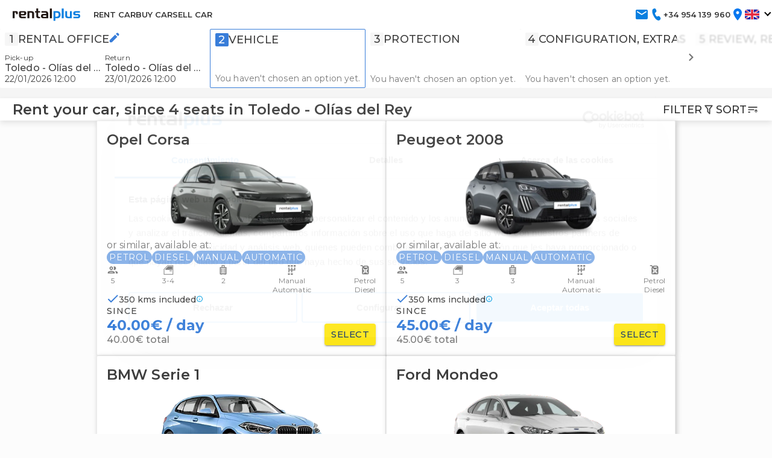

--- FILE ---
content_type: text/html; charset=utf-8
request_url: https://www.rentalplus.es/en-GB/coches/toledo-olias-del-rey/desde_4_asientos
body_size: 102067
content:
<!DOCTYPE html><html lang="es"><head><meta charSet="utf-8"/><meta name="viewport" content="width=device-width, initial-scale=1"/><link rel="preload" as="image" href="/afrodita/icons/edit.svg" fetchPriority="high"/><link rel="preload" as="image" href="/afrodita/icons/filter.svg" fetchPriority="high"/><link rel="preload" as="image" href="/afrodita/icons/sort.svg" fetchPriority="high"/><link rel="preload" as="image" href="/afrodita/icons/arrowUp.svg" fetchPriority="high"/><link rel="preload" as="image" href="/afrodita/icons/arrowDown.svg" fetchPriority="high"/><link rel="preload" as="image" href="/afrodita/icons/bolt.svg" fetchPriority="high"/><link rel="stylesheet" href="/afrodita/_next/static/css/b332785f2e94517d.css" data-precedence="next"/><link rel="stylesheet" href="/afrodita/_next/static/css/e9e60ebe1866bdbd.css" data-precedence="next"/><link rel="stylesheet" href="/afrodita/_next/static/css/2e92afc7c241cec1.css" data-precedence="next"/><link rel="stylesheet" href="/afrodita/_next/static/css/9ee6b23357b828e4.css" data-precedence="next"/><link rel="stylesheet" href="/afrodita/_next/static/css/f3f01bb49bd8c2d4.css" data-precedence="next"/><link rel="stylesheet" href="/afrodita/_next/static/css/ea960bbf660bbfa5.css" data-precedence="next"/><link rel="stylesheet" href="/afrodita/_next/static/css/cf30d01f2d481d17.css" data-precedence="next"/><link rel="stylesheet" href="/afrodita/_next/static/css/911e8363f2b0a608.css" data-precedence="next"/><link rel="preload" as="script" fetchPriority="low" href="/afrodita/_next/static/chunks/webpack-d8ff4a5296d455df.js"/><script src="/afrodita/_next/static/chunks/fd9d1056-51a8cf0df95ae02c.js" async=""></script><script src="/afrodita/_next/static/chunks/7023-a11f31acdf6dd96f.js" async=""></script><script src="/afrodita/_next/static/chunks/main-app-55bbd77d79f9187f.js" async=""></script><script src="/afrodita/_next/static/chunks/app/error-f16ffe55a2886cb1.js" async=""></script><script src="/afrodita/_next/static/chunks/7615-cc99dc2a17e25399.js" async=""></script><script src="/afrodita/_next/static/chunks/7138-fb21fb9373b474ca.js" async=""></script><script src="/afrodita/_next/static/chunks/app/%5Blng%5D/coches/not-found-5f96ff0bb7f186be.js" async=""></script><script src="/afrodita/_next/static/chunks/4573-e08b5d21ca771262.js" async=""></script><script src="/afrodita/_next/static/chunks/985-3cbb19a0ac2ce93d.js" async=""></script><script src="/afrodita/_next/static/chunks/2450-75349c64d5203016.js" async=""></script><script src="/afrodita/_next/static/chunks/4090-54dbe9cca489d875.js" async=""></script><script src="/afrodita/_next/static/chunks/app/%5Blng%5D/layout-5d7ae74e721bf9bd.js" async=""></script><script src="/afrodita/_next/static/chunks/app/%5Blng%5D/error-05a4f0d042196927.js" async=""></script><script src="/afrodita/_next/static/chunks/4878-54454e08d34aa279.js" async=""></script><script src="/afrodita/_next/static/chunks/597-b772cc57a1a85871.js" async=""></script><script src="/afrodita/_next/static/chunks/7969-f6c9dc241cb68564.js" async=""></script><script src="/afrodita/_next/static/chunks/app/%5Blng%5D/page-e80cb57114484f24.js" async=""></script><script src="/afrodita/_next/static/chunks/0e15fd24-50d5ced144ef6b2c.js" async=""></script><script src="/afrodita/_next/static/chunks/1802-9b50c743991e0f0a.js" async=""></script><script src="/afrodita/_next/static/chunks/app/%5Blng%5D/coches/%5B...searchParams%5D/page-244877abb4aac611.js" async=""></script><title>RentalPlus: Cheap desde_4_asientos rental at Toledo Olias Del Rey</title><meta name="description" content="Cheap desde_4_asientos rental at Toledo Olias Del Rey. Rent your desde_4_asientos for days at Toledo Olias Del Rey with RentalPlus at the best price on the market."/><meta name="application-name" content="RentalPlus"/><link rel="manifest" href="/manifest.webmanifest" crossorigin="use-credentials"/><meta name="robots" content="index, follow"/><link rel="canonical" href="https://www.rentalplus.es/en-GB/coches/toledo-olias-del-rey/desde_4_asientos"/><link rel="alternate" hrefLang="x-default" href="https://www.rentalplus.es/es-ES/coches/toledo-olias-del-rey/desde_4_asientos"/><link rel="alternate" hrefLang="es-ES" href="https://www.rentalplus.es/es-ES/coches/toledo-olias-del-rey/desde_4_asientos"/><link rel="alternate" hrefLang="en-GB" href="https://www.rentalplus.es/en-GB/coches/toledo-olias-del-rey/desde_4_asientos"/><link rel="alternate" hrefLang="en-US" href="https://www.rentalplus.es/en-US/coches/toledo-olias-del-rey/desde_4_asientos"/><link rel="alternate" hrefLang="fr-FR" href="https://www.rentalplus.es/fr-FR/coches/toledo-olias-del-rey/desde_4_asientos"/><link rel="alternate" hrefLang="pt-PT" href="https://www.rentalplus.es/pt-PT/coches/toledo-olias-del-rey/desde_4_asientos"/><link rel="shortcut icon" href="/favicon/favicon-16x16.png"/><link rel="shortcut icon" href="/favicon/favicon-32x32.png"/><link rel="shortcut icon" href="/favicon/favicon-194x194.png"/><link rel="icon" href="/favicon/favicon.ico"/><link rel="icon" href="https://www.rentalplus.es/favicon/favicon.ico"/><link rel="apple-touch-icon" href="/favicon/apple-touch-icon.png"/><link rel="apple-touch-icon" href="/favicon/apple-touch-icon-57x57.png" sizes="57x57" type="image/png"/><link rel="apple-touch-icon" href="/favicon/apple-touch-icon-60x60.png" sizes="60x60" type="image/png"/><link rel="apple-touch-icon" href="/favicon/apple-touch-icon-72x72.png" sizes="72x72" type="image/png"/><link rel="apple-touch-icon" href="/favicon/apple-touch-icon-76x76.png" sizes="76x76" type="image/png"/><link rel="apple-touch-icon" href="/favicon/apple-touch-icon-114x114.png" sizes="114x114" type="image/png"/><link rel="apple-touch-icon" href="/favicon/apple-touch-icon-120x120.png" sizes="120x120" type="image/png"/><link rel="apple-touch-icon" href="/favicon/apple-touch-icon-144x144.png" sizes="144x144" type="image/png"/><link rel="apple-touch-icon" href="/favicon/apple-touch-icon-152x152.png" sizes="152x152" type="image/png"/><link rel="apple-touch-icon" href="/favicon/apple-touch-icon-180x180.png" sizes="180x180" type="image/png"/><link rel="safari-pinned-tab.svg" href="/favicon/safari-pinned-tab.svg"/><link rel="apple-touch-icon-precomposed" href="/favicon/apple-touch-icon-precomposed.png"/><link rel="apple-touch-icon-57x57-precomposed" href="/favicon/apple-touch-icon-57x57-precomposed.png" sizes="57x57" type="image/png"/><link rel="apple-touch-icon-60x60-precomposed" href="/favicon/apple-touch-icon-60x60-precomposed.png" sizes="60x60" type="image/png"/><link rel="apple-touch-icon-72x72-precomposed" href="/favicon/apple-touch-icon-72x72-precomposed.png" sizes="72x72" type="image/png"/><link rel="apple-touch-icon-76x76-precomposed" href="/favicon/apple-touch-icon-76x76-precomposed.png" sizes="76x76" type="image/png"/><link rel="apple-touch-icon-114x114-precomposed" href="/favicon/apple-touch-icon-114x114-precomposed.png" sizes="114x114" type="image/png"/><link rel="apple-touch-icon-120x120-precomposed" href="/favicon/apple-touch-icon-120x120-precomposed.png" sizes="120x120" type="image/png"/><link rel="apple-touch-icon-144x144-precomposed" href="/favicon/apple-touch-icon-144x144-precomposed.png" sizes="144x144" type="image/png"/><link rel="apple-touch-icon-152x152-precomposed" href="/favicon/apple-touch-icon-152x152-precomposed.png" sizes="152x152" type="image/png"/><link rel="apple-touch-icon-180x180-precomposed" href="/favicon/apple-touch-icon-180x180-precomposed.png" sizes="180x180" type="image/png"/><link rel="mstile-70x70" href="/favicon/mstile-70x70.png" sizes="70x70" type="image/png"/><link rel="mstile-144x144" href="/favicon/mstile-144x144.png" sizes="144x144" type="image/png"/><link rel="mstile-150x150" href="/favicon/mstile-150x150.png" sizes="150x150" type="image/png"/><link rel="mstile-310x150" href="/favicon/mstile-310x150.png" sizes="310x150" type="image/png"/><link rel="mstile-310x310" href="/favicon/mstile-310x310.png" sizes="310x310" type="image/png"/><link rel="android-chrome-36x36" href="/favicon/android-chrome-36x36.png" sizes="36x36" type="image/png"/><link rel="android-chrome-48x48" href="/favicon/android-chrome-48x48.png" sizes="48x48" type="image/png"/><link rel="android-chrome-72x72" href="/favicon/android-chrome-72x72.png" sizes="72x72" type="image/png"/><link rel="android-chrome-96x96" href="/favicon/android-chrome-96x96.png" sizes="96x96" type="image/png"/><link rel="android-chrome-144x144" href="/favicon/android-chrome-144x144.png" sizes="144x144" type="image/png"/><link rel="android-chrome-192x192" href="/favicon/android-chrome-192x192.png" sizes="192x192" type="image/png"/><link rel="android-chrome-256x256" href="/favicon/android-chrome-256x256.png" sizes="256x256" type="image/png"/><link rel="android-chrome-512x512" href="/favicon/android-chrome-512x512.png" sizes="512x512" type="image/png"/><meta name="next-size-adjust"/><script src="/afrodita/_next/static/chunks/polyfills-78c92fac7aa8fdd8.js" noModule=""></script></head><body><html lang="en-GB" dir="ltr"><head></head><body class="__variable_f14172 __className_f14172"><div><nav class="navbar_navbar__j8r0x" id="topIdToScroll" role="header"><div role="slider-panel" class="SliderPanel__container SliderPanel__hide SliderPanel__blue"><button type="button" class="IconClose__container IconClose__white"><span class="IconClose__close">×</span></button><div class="MenuPanelSlider__content"><ul class="MenuPanelSlider__container"><li class="ItemsList__link-menu-slider ItemsList__isHover"><a class="Link__link-menu-slider Link__white" href="/en-GB" title="Alquilar coche" target="_self" rel="noopener">RENT CAR</a></li><li class="ItemsList__link-menu-slider ItemsList__isHover"><a class="Link__link-menu-slider Link__white" href="https://www.ocasionplus.com/coches-ocasion" title="Comprar coche" target="_blank" rel="noopener">BUY CAR</a></li><li class="ItemsList__link-menu-slider ItemsList__isHover"><a class="Link__link-menu-slider Link__white" href="https://www.ocasionplus.com/vender-mi-coche" title="Vender mi coche" target="_blank" rel="noopener">SELL CAR</a></li></ul><span class="FooterPanelSlider__title">Contact</span><hr class="FooterPanelSlider__border"/><ul class="FooterPanelSlider__list"><li><a class="FooterPanelSlider__white" href="tel:+34954139960">+34954139960</a></li><li><a class="FooterPanelSlider__white" href="mailito:reservas@rentalplus.es">reservas@rentalplus.es</a></li></ul></div></div><div role="backdrop" class="SliderPanel__backDrop SliderPanel__hide"></div><nav class="Navigation__container"><div class="Navigation__content Navigation__item_menu_button" style="max-width:none"><button role="button-buguer" class="ButtonBurguer__container ButtonBurguer__blackContainer"><div class="ButtonBurguer__content ButtonBurguer__blackContent"><span></span><span></span><span></span></div></button><a href="/en-GB" class="Logo__logo"><img src="data:image/svg+xml,%3c%3fxml version=&#x27;1.0&#x27; encoding=&#x27;utf-8&#x27;%3f%3e%3csvg width=&#x27;98px&#x27; height=&#x27;10px&#x27; viewBox=&#x27;0 0 98 18&#x27; version=&#x27;1.1&#x27; xmlns:xlink=&#x27;http://www.w3.org/1999/xlink&#x27; xmlns=&#x27;http://www.w3.org/2000/svg&#x27;%3e %3cg id=&#x27;logo&#x27;%3e %3cpath d=&#x27;M4.56933 0C5.96246 0 6.87244 0.367842 7.15865 1.09907C7.41529 1.75473 7.47214 2.57115 7.45931 3.69053L7.45931 4.00295L7.45931 4.33497L4.86232 4.31554L4.86232 4.10061L4.86232 3.88586C4.86232 2.93578 4.76287 2.40148 4.58251 2.24091C4.38665 2.06661 3.94449 1.99176 3.00707 1.99176L2.71426 1.99176L2.71426 10.2907L0 10.2907L0 0L4.56933 0Z&#x27; transform=&#x27;translate(0 3.729736)&#x27; id=&#x27;Fill-1&#x27; fill=&#x27;%231F1410&#x27; stroke=&#x27;none&#x27; /%3e %3cpath d=&#x27;M5.1161 0C6.46984 0.0130099 7.52436 0.27998 8.27946 0.800554C9.03422 1.32149 9.41204 2.31737 9.41204 3.7882L9.41204 10.2907L6.69778 10.2907L6.69778 4.10061C6.69778 3.38489 6.58069 2.90317 6.34634 2.65562C6.11198 2.40861 5.63026 2.28457 4.90135 2.28457L2.71426 2.28457L2.71426 10.2907L0 10.2907L0 0L5.1161 0Z&#x27; transform=&#x27;translate(21.34302 3.729736)&#x27; id=&#x27;Fill-4&#x27; fill=&#x27;%231F1410&#x27; stroke=&#x27;none&#x27; /%3e %3cpath d=&#x27;M1.9137 3.72974L1.9137 0L4.62796 0L4.62796 3.72974L7.49834 3.72974L7.49834 5.78014L4.62796 5.78014L4.62796 9.93939C4.61477 10.9677 4.84913 11.5667 5.33085 11.7356C5.8124 11.9051 6.47626 11.9894 7.32261 11.9894L7.41048 11.9894L7.49834 11.9894L7.49834 14.0204L5.01844 14.0204C3.98994 14.0204 3.21523 13.7342 2.69483 13.161C2.1739 12.5886 1.9137 11.8075 1.9137 10.818L1.9137 5.78014L0 5.78014L0 3.72974L1.9137 3.72974Z&#x27; transform=&#x27;translate(32.04346 0)&#x27; id=&#x27;Fill-6&#x27; fill=&#x27;%231F1410&#x27; stroke=&#x27;none&#x27; /%3e %3cpath d=&#x27;M4.34165 6.09255C3.94119 6.09255 3.59599 6.11679 3.32616 6.31711C3.08397 6.49693 2.83803 6.79651 2.83803 7.1861C2.83803 7.69438 3.05367 7.95315 3.25791 8.08414C3.52648 8.25648 3.91197 8.20818 4.30262 8.22083L7.70034 8.22083L7.70034 6.09255L4.49777 6.09255L4.34165 6.09255ZM6.25517 0C6.85399 0.0131881 7.44193 0.0367129 7.98335 0.205129C8.42426 0.342178 9.03448 0.612178 9.47717 1.05451C9.85464 1.41915 10.1182 1.84883 10.2681 2.34339C10.4176 2.83812 10.4927 3.34586 10.4927 3.86644L10.4927 10.2907L3.18965 10.2907C2.13513 10.2907 1.32781 10.001 0.768204 9.42166C0.208422 8.84263 -0.0455384 8.03852 0.00667942 7.0102C0.0975705 5.77372 0.61761 5.14533 1.31498 4.60853C1.99791 4.08279 3.02658 4.04216 4.10729 4.04216L7.68074 4.04216C7.71977 3.19616 7.42464 2.78947 7.0265 2.46048C6.62658 2.12988 5.94935 2.14806 5.22044 2.14806L0.690145 2.14806L0.690145 0L6.25517 0Z&#x27; transform=&#x27;translate(40.66772 3.729675)&#x27; id=&#x27;Fill-9&#x27; fill=&#x27;%231F1410&#x27; stroke=&#x27;none&#x27; /%3e %3cpath d=&#x27;M6.15101 4.11042C6.55147 4.11042 7.02392 4.06622 7.29374 3.86608C7.53594 3.68626 7.65463 3.40646 7.65463 3.01687C7.65463 2.60715 7.44986 2.28065 7.24562 2.14966C6.97705 1.9775 6.58069 1.99479 6.19004 1.98214L2.79232 1.98214L2.79232 4.11042L5.99489 4.11042L6.15101 4.11042ZM4.23748 10.2907C3.63867 10.2775 3.05073 10.2541 2.50931 10.0855C2.0684 9.94847 1.45818 9.67847 1.01549 9.23614C0.63802 8.8715 0.374436 8.442 0.224554 7.94727C0.0750297 7.45253 0 6.94479 0 6.42422L0 2.06982C0 1.17232 0.62501 0.651921 1.01032 0.408475C1.3541 0.191228 1.95719 0 2.8285 0L7.30301 0C8.35752 0 9.16485 0.289604 9.72446 0.86899C10.2842 1.44802 10.5382 2.25214 10.486 3.28046C10.3951 4.51693 9.87505 5.14533 9.17768 5.68212C8.49475 6.20804 7.46608 6.22907 6.38537 6.22907L2.81192 6.24849C2.77289 7.09449 3.06802 7.50119 3.46616 7.83018C3.86626 8.16077 4.54331 8.14259 5.27222 8.14259L9.80251 8.16202L9.80251 10.2907L4.23748 10.2907Z&#x27; transform=&#x27;translate(9.112549 3.729736)&#x27; id=&#x27;Fill-11&#x27; fill=&#x27;%231F1410&#x27; stroke=&#x27;none&#x27; /%3e %3cpath d=&#x27;M0 14.0202L2.83135 14.0202L2.83135 0L0 0L0 14.0202Z&#x27; transform=&#x27;translate(53.50342 3.051758E-05)&#x27; id=&#x27;Fill-13&#x27; fill=&#x27;%231F1410&#x27; stroke=&#x27;none&#x27; /%3e %3cpath d=&#x27;M2.71426 2.24572L2.71426 2.24572L2.71426 8.10374L2.97784 8.10374L3.24143 8.10374C4.78087 8.10374 5.29913 7.98986 6.08026 7.72289C6.86139 7.45628 7.4397 6.50923 7.40067 4.88174C7.36164 3.51499 6.76372 2.72745 6.0218 2.51893C5.2797 2.31095 4.56327 2.24572 3.55384 2.24572L2.71426 2.24572ZM5.23319 0C6.76907 0.0131881 7.97008 0.455881 8.83604 1.3279C9.70147 2.20028 10.1668 3.39149 10.232 4.90135C10.2712 5.59141 10.2058 6.2681 10.0367 6.93214C9.86756 7.596 9.56816 8.19481 9.13865 8.7284C8.61772 9.40545 8.00608 9.83513 7.30319 10.0173C6.60012 10.1998 5.85143 10.2907 5.05747 10.2907L2.71426 10.2907L2.71426 14.0006L0 14.0006L0 0L5.23319 0Z&#x27; transform=&#x27;translate(58.67773 3.729675)&#x27; id=&#x27;Fill-15&#x27; fill=&#x27;%230A7FE0&#x27; stroke=&#x27;none&#x27; /%3e %3cpath d=&#x27;M0 14.0202L2.83153 14.0202L2.83153 0L0 0L0 14.0202Z&#x27; transform=&#x27;translate(70.5498 3.051758E-05)&#x27; id=&#x27;Fill-16&#x27; fill=&#x27;%230A7FE0&#x27; stroke=&#x27;none&#x27; /%3e %3cpath d=&#x27;M4.27634 10.2907C2.96127 10.2907 1.91994 10.0305 1.15218 9.50952C0.383703 8.98895 0 7.99966 0 6.54148L0 0L2.71408 0L2.71408 6.30731C2.71408 6.99737 2.84418 7.45931 3.10473 7.69366C3.36511 7.92784 3.82723 8.0255 4.49109 8.0255L6.67835 8.0255L6.67835 0L9.39243 0L9.39243 10.2907L4.27634 10.2907Z&#x27; transform=&#x27;translate(75.62671 3.729706)&#x27; id=&#x27;Fill-17&#x27; fill=&#x27;%230A7FE0&#x27; stroke=&#x27;none&#x27; /%3e %3cpath d=&#x27;M6.0539 8.14259C6.48483 8.14259 6.69263 8.10339 6.95211 7.94727C7.19164 7.80327 7.36219 7.48158 7.36219 7.14689C7.36219 6.80097 7.21695 6.53186 6.97154 6.38537C6.72168 6.23602 6.43118 6.15101 6.13178 6.15101L3.55439 6.15101C2.45229 6.15101 1.53109 6.01057 0.967028 5.6823C0.358058 5.32782 0.0132066 4.5761 0.000374893 3.30006C-0.012635 2.10261 0.312969 1.25644 0.97683 0.761525C1.64069 0.26697 2.5259 0.0194257 3.63245 0.0194257L9.47104 0L9.47104 2.14806L4.66754 2.14806L3.94326 2.14806C3.66952 2.14806 3.42643 2.19457 3.23218 2.3236C3.03346 2.45566 2.78414 2.70695 2.78414 3.05982C2.78414 3.4077 2.91156 3.67806 3.20509 3.83453C3.49237 3.98762 3.63887 4.02255 4.08174 4.02255L6.54204 4.00295C7.56857 4.00812 8.31227 4.24069 8.9633 4.67661C9.61415 5.11289 9.95918 5.86479 9.99839 6.93214L9.99839 6.96137L9.99839 6.99077C10.011 7.82376 9.77366 8.58208 9.28552 9.26554C8.79738 9.94901 8.09752 10.2907 7.18629 10.2907L0.176276 10.2907L0.176276 8.14259L5.8976 8.14259&#x27; transform=&#x27;translate(87.12744 3.729736)&#x27; id=&#x27;Fill-18&#x27; fill=&#x27;%230A7FE0&#x27; stroke=&#x27;none&#x27; /%3e %3c/g%3e%3c/svg%3e" class="Logo__rentalplus" alt="RentalPlus" width="277px" height="43px"/></a><div class="Navigation__item_menus"><ul class="Menu__container Menu__hide"><li class="ItemsList__link-menu ItemsList__onlyDesktop ItemsList__isHover"><a class="Link__link-menu Link__grey" href="/en-GB" title="Alquilar coche" target="_self" rel="noopener">RENT CAR</a></li><li class="ItemsList__link-menu ItemsList__onlyDesktop ItemsList__isHover"><a class="Link__link-menu Link__grey" href="https://www.ocasionplus.com/coches-ocasion" title="Comprar coche" target="_blank" rel="noopener">BUY CAR</a></li><li class="ItemsList__link-menu ItemsList__onlyDesktop ItemsList__isHover"><a class="Link__link-menu Link__grey" href="https://www.ocasionplus.com/vender-mi-coche" title="Vender mi coche" target="_blank" rel="noopener">SELL CAR</a></li></ul><ul class="Menu__container Menu__menu-button"><li class="ItemsList__isHover"><a class="Link__menu-button Link__grey" href="mailto:reservas@rentalplus.es" title="" target="_self"><img role="Icon" src="data:image/svg+xml,%3csvg width=&#x27;20&#x27; height=&#x27;20&#x27; viewBox=&#x27;0 0 20 20&#x27; fill=&#x27;none&#x27; xmlns=&#x27;http://www.w3.org/2000/svg&#x27;%3e%3cpath d=&#x27;M3.33073 16.6668C2.8724 16.6668 2.4799 16.5035 2.15323 16.1768C1.82656 15.8502 1.66351 15.4579 1.66406 15.0002V5.00016C1.66406 4.54183 1.8274 4.14933 2.15406 3.82266C2.48073 3.496 2.87295 3.33294 3.33073 3.3335H16.6641C17.1224 3.3335 17.5149 3.49683 17.8416 3.8235C18.1682 4.15016 18.3313 4.54239 18.3307 5.00016V15.0002C18.3307 15.4585 18.1674 15.851 17.8407 16.1777C17.5141 16.5043 17.1218 16.6674 16.6641 16.6668H3.33073ZM9.9974 10.6877C10.0668 10.6877 10.1399 10.6771 10.2166 10.656C10.2932 10.6349 10.366 10.6038 10.4349 10.5627L16.3307 6.87516C16.4418 6.80572 16.5252 6.71878 16.5807 6.61433C16.6363 6.50989 16.6641 6.39544 16.6641 6.271C16.6641 5.99322 16.546 5.78489 16.3099 5.646C16.0738 5.50711 15.8307 5.51405 15.5807 5.66683L9.9974 9.16683L4.41406 5.66683C4.16406 5.51405 3.92101 5.51072 3.6849 5.65683C3.44879 5.80294 3.33073 6.00766 3.33073 6.271C3.33073 6.40989 3.35851 6.53155 3.41406 6.636C3.46962 6.74044 3.55295 6.82016 3.66406 6.87516L9.5599 10.5627C9.62934 10.6043 9.7024 10.6357 9.77906 10.6568C9.85573 10.6779 9.92851 10.6882 9.9974 10.6877Z&#x27; fill=&#x27;%23077FE0&#x27;/%3e%3c/svg%3e" class="Icon__icon" height="24px" width="24px" alt="email"/></a></li><li class="ItemsList__isHover"><a class="Link__menu-button Link__grey" href="tel:+34954139960" title="" target="_self"><div role="button-phone" class="ServiceItem__containerIcon"><img role="Icon" src="data:image/svg+xml,%3csvg width=&#x27;20&#x27; height=&#x27;20&#x27; viewBox=&#x27;0 0 20 20&#x27; fill=&#x27;none&#x27; xmlns=&#x27;http://www.w3.org/2000/svg&#x27;%3e%3cpath d=&#x27;M6.47714 2.03267L7.37381 1.746C8.21464 1.47767 9.11298 1.91183 9.47298 2.76017L10.1896 4.45017C10.5013 5.186 10.328 6.05183 9.76131 6.59017L8.18214 8.0885C8.27964 8.98517 8.58131 9.86767 9.08631 10.736C9.56587 11.5761 10.2091 12.3115 10.978 12.8985L12.8746 12.2652C13.593 12.026 14.3763 12.3018 14.8163 12.9493L15.8438 14.4577C16.3563 15.211 16.2638 16.2493 15.628 16.8877L14.9471 17.5718C14.2688 18.2527 13.2996 18.5002 12.4038 18.2202C10.2871 17.5602 8.34298 15.601 6.56798 12.3427C4.79048 9.07933 4.16298 6.30933 4.68631 4.036C4.90631 3.07933 5.58714 2.31683 6.47714 2.03267Z&#x27; fill=&#x27;%23077FE0&#x27;/%3e%3c/svg%3e" class="Icon__icon" height="24px" width="24px" alt="phone"/><span class="ServiceItem__text ServiceItem__titlePhone ServiceItem__noWrapTitle">+34 954 139 960</span></div></a></li><li class="ItemsList__isHover"><div role="button-location" class="ServiceItem__containerIcon"><img role="Icon" src="data:image/svg+xml,%3csvg width=&#x27;20&#x27; height=&#x27;20&#x27; viewBox=&#x27;0 0 20 20&#x27; fill=&#x27;none&#x27; xmlns=&#x27;http://www.w3.org/2000/svg&#x27;%3e%3cpath d=&#x27;M9.9974 1.66675C6.7724 1.66675 4.16406 4.27508 4.16406 7.50008C4.16406 11.8751 9.9974 18.3334 9.9974 18.3334C9.9974 18.3334 15.8307 11.8751 15.8307 7.50008C15.8307 4.27508 13.2224 1.66675 9.9974 1.66675ZM9.9974 9.58341C9.44486 9.58341 8.91496 9.36392 8.52426 8.97322C8.13356 8.58252 7.91406 8.05262 7.91406 7.50008C7.91406 6.94755 8.13356 6.41764 8.52426 6.02694C8.91496 5.63624 9.44486 5.41675 9.9974 5.41675C10.5499 5.41675 11.0798 5.63624 11.4705 6.02694C11.8612 6.41764 12.0807 6.94755 12.0807 7.50008C12.0807 8.05262 11.8612 8.58252 11.4705 8.97322C11.0798 9.36392 10.5499 9.58341 9.9974 9.58341Z&#x27; fill=&#x27;%230777EF&#x27;/%3e%3c/svg%3e" class="Icon__icon" height="24px" width="24px" alt="location"/></div></li><li class="ItemsList__isHover"><div class="ServiceItem__containerIcon"><img class="ServiceItem__flagItem" src="data:image/svg+xml,%3csvg width=&#x27;28px&#x27; height=&#x27;20px&#x27; viewBox=&#x27;0 0 28 20&#x27; version=&#x27;1.1&#x27; xmlns=&#x27;http://www.w3.org/2000/svg&#x27; xmlns:xlink=&#x27;http://www.w3.org/1999/xlink&#x27;%3e %3cdefs%3e %3crect id=&#x27;path-1&#x27; x=&#x27;0&#x27; y=&#x27;0&#x27; width=&#x27;28&#x27; height=&#x27;20&#x27;%3e%3c/rect%3e %3c/defs%3e %3cg id=&#x27;icon_1&#x27; stroke=&#x27;none&#x27; stroke-width=&#x27;1&#x27; fill=&#x27;none&#x27; fill-rule=&#x27;evenodd&#x27;%3e %3cg id=&#x27;GB&#x27;%3e %3cmask id=&#x27;mask-2&#x27; fill=&#x27;white&#x27;%3e %3cuse xlink:href=&#x27;%23path-1&#x27;%3e%3c/use%3e %3c/mask%3e %3cuse id=&#x27;Mask&#x27; fill=&#x27;white&#x27; xlink:href=&#x27;%23path-1&#x27;%3e%3c/use%3e %3crect id=&#x27;Mask-Copy&#x27; fill=&#x27;%230A17A7&#x27; mask=&#x27;url(%23mask-2)&#x27; x=&#x27;0&#x27; y=&#x27;0&#x27; width=&#x27;28&#x27; height=&#x27;20&#x27;%3e%3c/rect%3e %3cpath d=&#x27;M6.67374124%2c13.3333333 L8.8817842e-16%2c13.3333333 L8.8817842e-16%2c6.66666667 L6.67374124%2c6.66666667 L-2.77365027%2c0.29432063 L-1.2824692%2c-1.91644623 L10.6666667%2c6.14334768 L10.6666667%2c-1.33333333 L17.3333333%2c-1.33333333 L17.3333333%2c6.14334768 L29.2824692%2c-1.91644623 L30.7736503%2c0.29432063 L21.3262588%2c6.66666667 L28%2c6.66666667 L28%2c13.3333333 L21.3262588%2c13.3333333 L30.7736503%2c19.7056794 L29.2824692%2c21.9164462 L17.3333333%2c13.8566523 L17.3333333%2c21.3333333 L10.6666667%2c21.3333333 L10.6666667%2c13.8566523 L-1.2824692%2c21.9164462 L-2.77365027%2c19.7056794 L6.67374124%2c13.3333333 Z&#x27; id=&#x27;Rectangle-2&#x27; fill=&#x27;white&#x27; mask=&#x27;url(%23mask-2)&#x27;%3e%3c/path%3e %3cpath d=&#x27;M18.6679688%2c6.33219401 L31.3333333%2c-2&#x27; id=&#x27;Line&#x27; stroke=&#x27;%23DB1F35&#x27; stroke-width=&#x27;1.3&#x27; stroke-linecap=&#x27;round&#x27; mask=&#x27;url(%23mask-2)&#x27;%3e%3c/path%3e %3cpath d=&#x27;M20.0127767%2c21.3503418 L31.3666178%2c13.6975098&#x27; id=&#x27;Line-Copy-2&#x27; stroke=&#x27;%23DB1F35&#x27; stroke-width=&#x27;1.3&#x27; stroke-linecap=&#x27;round&#x27; mask=&#x27;url(%23mask-2)&#x27; transform=&#x27;translate(25.689697%2c 17.523926) scale(1%2c -1) translate(-25.689697%2c -17.523926) &#x27;%3e%3c/path%3e %3cpath d=&#x27;M8.00553385%2c6.31046549 L-3.83748372%2c-1.67097982&#x27; id=&#x27;Line-Copy&#x27; stroke=&#x27;%23DB1F35&#x27; stroke-width=&#x27;1.3&#x27; stroke-linecap=&#x27;round&#x27; mask=&#x27;url(%23mask-2)&#x27;%3e%3c/path%3e %3cpath d=&#x27;M9.29003906%2c22.3104655 L-3.83748372%2c13.6048991&#x27; id=&#x27;Line-Copy-3&#x27; stroke=&#x27;%23DB1F35&#x27; stroke-width=&#x27;1.3&#x27; stroke-linecap=&#x27;round&#x27; mask=&#x27;url(%23mask-2)&#x27; transform=&#x27;translate(2.726278%2c 17.957682) scale(1%2c -1) translate(-2.726278%2c -17.957682) &#x27;%3e%3c/path%3e %3cpolygon id=&#x27;Rectangle-2-Copy-3&#x27; fill=&#x27;%23E6273E&#x27; mask=&#x27;url(%23mask-2)&#x27; points=&#x27;0 12 12 12 12 20 16 20 16 12 28 12 28 8 16 8 16 0 12 0 12 8 0 8&#x27;%3e%3c/polygon%3e %3c/g%3e %3c/g%3e%3c/svg%3e" alt="language"/><span class="ServiceItem__caret ServiceItem__caretDown"></span></div></li></ul></div></div></nav></nav><section class="stepManager_section__hHelU"><div class="stepManager_stepBarContainer__6tvVA card_card__VGoRt card_align_start__x_Urz" style="background-color:var(--color-background-grey)"><div class="card_card__VGoRt card_template_default___00lR card_alignSelf_center__05E6R card_align_start__x_Urz"><div class="stepBar_stepBar__THMwb"><div class="cardStep_cardStep__r5sun"><div class="cardStep_row__uRlgW"><span class="cardStep_step__qQelK">1</span><span class="cardStep_title__LnUlh">Rental Office</span><button class="button_button__w3yzX button_text__xULnD cardStep_button__SSyF7" type="button"><div class="cardStep_img__3eO_h"><img alt="edit" fetchPriority="high" loading="eager" width="10" height="10" decoding="async" data-nimg="1" style="color:transparent" src="/afrodita/icons/edit.svg"/></div></button></div><div class="cardStep_row__uRlgW cardStep_hideMobile__7xE4y"><div class="cardStepChildren_cardStepChildren__w8MEC"><div class="cardStepChildren_column__uHbAN"><span class="cardStepChildren_text__WxXBk cardStepChildren_location__KUkP3">Pick-up</span><span class="cardStepChildren_text__WxXBk cardStepChildren_label__d5NWj" data-tooltip-id="tooltip-card-step" data-tooltip-content="Toledo - Olías del Rey">Toledo - Olías del Rey</span><span class="cardStepChildren_text__WxXBk cardStepChildren_value__INR_W" data-tooltip-id="tooltip-card-step" data-tooltip-content="22/01/2026 12:00">22/01/2026 12:00</span></div><div class="cardStepChildren_column__uHbAN"><span class="cardStepChildren_text__WxXBk cardStepChildren_location__KUkP3">Return</span><span class="cardStepChildren_text__WxXBk cardStepChildren_label__d5NWj" data-tooltip-id="tooltip-card-step" data-tooltip-content="Toledo - Olías del Rey">Toledo - Olías del Rey</span><span class="cardStepChildren_text__WxXBk cardStepChildren_value__INR_W" data-tooltip-id="tooltip-card-step" data-tooltip-content="23/01/2026 12:00">23/01/2026 12:00</span></div></div></div></div><div class="cardStep_cardStep__r5sun cardStep_actual__n_42L"><div class="cardStep_row__uRlgW"><span class="cardStep_step__qQelK cardStep_actual__n_42L">2</span><span class="cardStep_title__LnUlh">Vehicle</span></div><div class="cardStep_row__uRlgW cardStep_hideMobile__7xE4y"><span class="cardStep_defaultText__4folZ">You haven&#x27;t chosen an option yet.</span></div></div><div class="cardStep_cardStep__r5sun"><div class="cardStep_row__uRlgW"><span class="cardStep_step__qQelK">3</span><span class="cardStep_title__LnUlh">Protection</span></div><div class="cardStep_row__uRlgW cardStep_hideMobile__7xE4y"><span class="cardStep_defaultText__4folZ">You haven&#x27;t chosen an option yet.</span></div></div><div class="cardStep_cardStep__r5sun"><div class="cardStep_row__uRlgW"><span class="cardStep_step__qQelK">4</span><span class="cardStep_title__LnUlh">Configuration, Extras</span></div><div class="cardStep_row__uRlgW cardStep_hideMobile__7xE4y"><span class="cardStep_defaultText__4folZ">You haven&#x27;t chosen an option yet.</span></div></div><div class="cardStep_cardStep__r5sun"><div class="cardStep_row__uRlgW"><span class="cardStep_step__qQelK">5</span><span class="cardStep_title__LnUlh">Review, Reserve</span></div><div class="cardStep_row__uRlgW cardStep_hideMobile__7xE4y"><span class="cardStep_defaultText__4folZ"></span></div></div></div></div></div><section class="vehicle_vehicle__ztHCP"><div class="cardHead_container__pczpK card_card__VGoRt card_align_start__x_Urz" style="background-color:var(--color-white)"><div class="cardHead_cardHead__IaMQq card_card__VGoRt card_template_default___00lR card_alignSelf_center__05E6R card_align_start__x_Urz"><h1 class="cardHead_text__80dob">Rent your car, since 4 seats in Toledo - Olías del Rey</h1><div class="cardHeadVehicleGroups_groupButtons__eIKUT"><button class="button_button__w3yzX button_text__xULnD cardHead_button__Swi7o" type="button"><div class="cardHead_button__Swi7o"><span class="cardHead_textButton__ImqdX">Filter</span><div class="cardHead_ico__XB20W"><img alt="filter" fetchPriority="high" loading="eager" decoding="async" data-nimg="fill" style="position:absolute;height:100%;width:100%;left:0;top:0;right:0;bottom:0;color:transparent" src="/afrodita/icons/filter.svg"/></div></div></button><button class="button_button__w3yzX button_text__xULnD cardHead_button__Swi7o" type="button"><div class="cardHead_button__Swi7o"><span class="cardHead_textButton__ImqdX">Sort</span><div class="cardHead_ico__XB20W"><img alt="filter" fetchPriority="high" loading="eager" decoding="async" data-nimg="fill" style="position:absolute;height:100%;width:100%;left:0;top:0;right:0;bottom:0;color:transparent" src="/afrodita/icons/sort.svg"/></div></div></button><div class="dropdownSort_dropdownSortBackground__lQdHh" role="button" aria-label="background" tabindex="0"></div><div class="dropdownSort_dropdownSort__CZ1C0"><button class="button_button__w3yzX button_text__xULnD cardHead_button__Swi7o" type="button"><div class="cardHead_button__Swi7o dropdownSort_row__RVO_O"><span class="cardHead_textButton__ImqdX cardHead_textDropdown__msiJY">Price from low to high</span><div class="cardHead_ico__XB20W"><img alt="filter" fetchPriority="high" loading="eager" decoding="async" data-nimg="fill" style="position:absolute;height:100%;width:100%;left:0;top:0;right:0;bottom:0;color:transparent" src="/afrodita/icons/arrowUp.svg"/></div></div></button><button class="button_button__w3yzX button_text__xULnD cardHead_button__Swi7o" type="button"><div class="cardHead_button__Swi7o dropdownSort_row__RVO_O"><span class="cardHead_textButton__ImqdX cardHead_textDropdown__msiJY">Price from high to low</span><div class="cardHead_ico__XB20W"><img alt="filter" fetchPriority="high" loading="eager" decoding="async" data-nimg="fill" style="position:absolute;height:100%;width:100%;left:0;top:0;right:0;bottom:0;color:transparent" src="/afrodita/icons/arrowDown.svg"/></div></div></button><button class="button_button__w3yzX button_text__xULnD cardHead_button__Swi7o" type="button"><div class="cardHead_button__Swi7o dropdownSort_row__RVO_O"><span class="cardHead_textButton__ImqdX cardHead_textDropdown__msiJY">Electrical first</span><div class="cardHead_ico__XB20W"><img alt="filter" fetchPriority="high" loading="eager" decoding="async" data-nimg="fill" style="position:absolute;height:100%;width:100%;left:0;top:0;right:0;bottom:0;color:transparent" src="/afrodita/icons/bolt.svg"/></div></div></button></div></div></div></div><div class="card_card__VGoRt card_align_start__x_Urz"><div class="vehicle_carCardMockContainer__vWrOG card_card__VGoRt card_template_default___00lR card_alignSelf_center__05E6R card_align_start__x_Urz"><div class="CarSkeleton_carSkeleton__w9shJ"><span aria-live="polite" aria-busy="true"><span class="react-loading-skeleton CarSkeleton_carSkeleton_image__V9Mhu">‌</span><br/></span><span class="CarSkeleton_carSkeleton_text_title_container__L11G5" aria-live="polite" aria-busy="true"><span class="react-loading-skeleton CarSkeleton_carSkeleton_text_title_line__KiIBM">‌</span><br/></span><span class="CarSkeleton_carSkeleton_text_description_container__9EtSf" aria-live="polite" aria-busy="true"><span class="react-loading-skeleton CarSkeleton_carSkeleton_text_description_line__xYJzP">‌</span><br/></span></div><div class="CarSkeleton_carSkeleton__w9shJ"><span aria-live="polite" aria-busy="true"><span class="react-loading-skeleton CarSkeleton_carSkeleton_image__V9Mhu">‌</span><br/></span><span class="CarSkeleton_carSkeleton_text_title_container__L11G5" aria-live="polite" aria-busy="true"><span class="react-loading-skeleton CarSkeleton_carSkeleton_text_title_line__KiIBM">‌</span><br/></span><span class="CarSkeleton_carSkeleton_text_description_container__9EtSf" aria-live="polite" aria-busy="true"><span class="react-loading-skeleton CarSkeleton_carSkeleton_text_description_line__xYJzP">‌</span><br/></span></div><div class="CarSkeleton_carSkeleton__w9shJ"><span aria-live="polite" aria-busy="true"><span class="react-loading-skeleton CarSkeleton_carSkeleton_image__V9Mhu">‌</span><br/></span><span class="CarSkeleton_carSkeleton_text_title_container__L11G5" aria-live="polite" aria-busy="true"><span class="react-loading-skeleton CarSkeleton_carSkeleton_text_title_line__KiIBM">‌</span><br/></span><span class="CarSkeleton_carSkeleton_text_description_container__9EtSf" aria-live="polite" aria-busy="true"><span class="react-loading-skeleton CarSkeleton_carSkeleton_text_description_line__xYJzP">‌</span><br/></span></div><div class="CarSkeleton_carSkeleton__w9shJ"><span aria-live="polite" aria-busy="true"><span class="react-loading-skeleton CarSkeleton_carSkeleton_image__V9Mhu">‌</span><br/></span><span class="CarSkeleton_carSkeleton_text_title_container__L11G5" aria-live="polite" aria-busy="true"><span class="react-loading-skeleton CarSkeleton_carSkeleton_text_title_line__KiIBM">‌</span><br/></span><span class="CarSkeleton_carSkeleton_text_description_container__9EtSf" aria-live="polite" aria-busy="true"><span class="react-loading-skeleton CarSkeleton_carSkeleton_text_description_line__xYJzP">‌</span><br/></span></div><div class="CarSkeleton_carSkeleton__w9shJ"><span aria-live="polite" aria-busy="true"><span class="react-loading-skeleton CarSkeleton_carSkeleton_image__V9Mhu">‌</span><br/></span><span class="CarSkeleton_carSkeleton_text_title_container__L11G5" aria-live="polite" aria-busy="true"><span class="react-loading-skeleton CarSkeleton_carSkeleton_text_title_line__KiIBM">‌</span><br/></span><span class="CarSkeleton_carSkeleton_text_description_container__9EtSf" aria-live="polite" aria-busy="true"><span class="react-loading-skeleton CarSkeleton_carSkeleton_text_description_line__xYJzP">‌</span><br/></span></div><div class="CarSkeleton_carSkeleton__w9shJ"><span aria-live="polite" aria-busy="true"><span class="react-loading-skeleton CarSkeleton_carSkeleton_image__V9Mhu">‌</span><br/></span><span class="CarSkeleton_carSkeleton_text_title_container__L11G5" aria-live="polite" aria-busy="true"><span class="react-loading-skeleton CarSkeleton_carSkeleton_text_title_line__KiIBM">‌</span><br/></span><span class="CarSkeleton_carSkeleton_text_description_container__9EtSf" aria-live="polite" aria-busy="true"><span class="react-loading-skeleton CarSkeleton_carSkeleton_text_description_line__xYJzP">‌</span><br/></span></div></div></div></section></section><section><script type="application/ld+json">{"@context":"https://schema.org","@graph":[{"@type":"Organization","@id":"https://www.rentalplus.es/#organization","name":"RentalPlus","url":"https://www.rentalplus.es","contactPoint":[{"@type":"ContactPoint","telephone":"+34954139960","contactType":"customer service"},{"@type":"ContactPoint","email":"reservas@rentalplus.es","contactType":"customer support"}],"logo":{"@type":"ImageObject","@id":"https://www.rentalplus.es/#logo","url":"https://www.rentalplus.es/app/assets/svg/logo.svg"}},{"@type":"WebSite","@id":"https://www.rentalplus.es/#website","url":"https://www.rentalplus.es","name":"RentalPlus","publisher":{"@id":"https://www.rentalplus.es/#organization"}},{"@type":"WebPage","@id":"https://www.rentalplus.es/#webpage","url":"https://www.rentalplus.es/en-GB/coches/toledo-olias-del-rey/desde_4_asientos","inLanguage":"en-GB","name":"RentalPlus: Cheap desde_4_asientos rental at Toledo Olias Del Rey","description":"Cheap desde_4_asientos rental at Toledo Olias Del Rey. Rent your desde_4_asientos for days at Toledo Olias Del Rey with RentalPlus at the best price on the market.","isPartOf":{"@id":"https://www.rentalplus.es/#website"}},{"@context":"http://schema.org/","@type":"Vehicle","brand":{"@type":"Thing"},"name":"RentalPlus: Cheap desde_4_asientos rental at Toledo Olias Del Rey","description":"Cheap desde_4_asientos rental at Toledo Olias Del Rey. Rent your desde_4_asientos for days at Toledo Olias Del Rey with RentalPlus at the best price on the market.","offers":{"@type":"AggregateOffer","offerCount":19,"highPrice":365,"lowPrice":40,"priceCurrency":"EUR","seller":{"@type":"Organization","@id":"https://www.rentalplus.es/#organization","name":"RentalPlus"}}}]}</script></section><div class="footer_footerContainer__aQr3w"><div><div class="dealersFooter_dealersContainer__8Wdaa"><h2 class="dealersFooter_dealersContainer__title_desktop__VoC5y">Car hire throughout Spain</h2><h2 class="dealersFooter_dealersContainer__title_mobile__g7MF6">RentalPlus Centres</h2><div class="dealersFooter_dealersContainer__sections__1Rgbn"><div class="section_sectionContainer__4TeCX"><span class="section_sectionContainer__header__RKccg">Álava</span><ul class="section_sectionContainer__list__oKTQy"><li class="section_item__FPgKZ"><a class="section_link__pQci7" href="/en-GB/coches/vitoria" alt="Vitoria" target="_self">Vitoria</a></li></ul></div><div class="section_sectionContainer__4TeCX"><span class="section_sectionContainer__header__RKccg">Albacete</span><ul class="section_sectionContainer__list__oKTQy"><li class="section_item__FPgKZ"><a class="section_link__pQci7" href="/en-GB/coches/albacete" alt="Albacete" target="_self">Albacete</a></li><li class="section_item__FPgKZ"><a class="section_link__pQci7" href="/en-GB/coches/albacete-estacion" alt="Albacete - Estación Albacete - Los Llanos" target="_self">Albacete - Estación Albacete - Los Llanos</a></li></ul></div><div class="section_sectionContainer__4TeCX"><span class="section_sectionContainer__header__RKccg">Alicante</span><ul class="section_sectionContainer__list__oKTQy"><li class="section_item__FPgKZ"><a class="section_link__pQci7" href="/en-GB/coches/alicante" alt="Alicante" target="_self">Alicante</a></li><li class="section_item__FPgKZ"><a class="section_link__pQci7" href="/en-GB/coches/alicante-aeropuerto" alt="Alicante - Aeropuerto" target="_self">Alicante - Aeropuerto</a></li><li class="section_item__FPgKZ"><a class="section_link__pQci7" href="/en-GB/coches/denia" alt="Alicante - Denia" target="_self">Alicante - Denia</a></li><li class="section_item__FPgKZ"><a class="section_link__pQci7" href="/en-GB/coches/elche-alicante" alt="Alicante - Elche" target="_self">Alicante - Elche</a></li><li class="section_item__FPgKZ"><a class="section_link__pQci7" href="/en-GB/coches/alicante-estacion" alt="Alicante - Estación Alicante" target="_self">Alicante - Estación Alicante</a></li><li class="section_item__FPgKZ"><a class="section_link__pQci7" href="/en-GB/coches/alicante-san-juan" alt="Alicante - San Juan" target="_self">Alicante - San Juan</a></li></ul></div><div class="section_sectionContainer__4TeCX"><span class="section_sectionContainer__header__RKccg">Almería</span><ul class="section_sectionContainer__list__oKTQy"><li class="section_item__FPgKZ"><a class="section_link__pQci7" href="/en-GB/coches/huercal-almeria" alt="Almería" target="_self">Almería</a></li><li class="section_item__FPgKZ"><a class="section_link__pQci7" href="/en-GB/coches/huercal-almeria-aeropuerto" alt="Almería - Aeropuerto" target="_self">Almería - Aeropuerto</a></li><li class="section_item__FPgKZ"><a class="section_link__pQci7" href="/en-GB/coches/almeria" alt="Almería - El Ejido" target="_self">Almería - El Ejido</a></li></ul></div><div class="section_sectionContainer__4TeCX"><span class="section_sectionContainer__header__RKccg">Asturias</span><ul class="section_sectionContainer__list__oKTQy"><li class="section_item__FPgKZ"><a class="section_link__pQci7" href="/en-GB/coches/oviedo-meres-asturias" alt="Oviedo" target="_self">Oviedo</a></li></ul></div><div class="section_sectionContainer__4TeCX"><span class="section_sectionContainer__header__RKccg">Badajoz</span><ul class="section_sectionContainer__list__oKTQy"><li class="section_item__FPgKZ"><a class="section_link__pQci7" href="/en-GB/coches/badajoz" alt="Badajoz" target="_self">Badajoz</a></li><li class="section_item__FPgKZ"><a class="section_link__pQci7" href="/en-GB/coches/badajoz-centro" alt="Badajoz - Centro" target="_self">Badajoz - Centro</a></li><li class="section_item__FPgKZ"><a class="section_link__pQci7" href="/en-GB/coches/merida-badajoz" alt="Badajoz - Mérida" target="_self">Badajoz - Mérida</a></li></ul></div><div class="section_sectionContainer__4TeCX"><span class="section_sectionContainer__header__RKccg">Barcelona</span><ul class="section_sectionContainer__list__oKTQy"><li class="section_item__FPgKZ"><a class="section_link__pQci7" href="/en-GB/coches/badalona-barcelona" alt="Barcelona - Badalona" target="_self">Barcelona - Badalona</a></li><li class="section_item__FPgKZ"><a class="section_link__pQci7" href="/en-GB/coches/calella-barcelona" alt="Barcelona - Calella" target="_self">Barcelona - Calella</a></li><li class="section_item__FPgKZ"><a class="section_link__pQci7" href="/en-GB/coches/cerdanyola-del-valles" alt="Barcelona - Cerdanyola del Vallés" target="_self">Barcelona - Cerdanyola del Vallés</a></li><li class="section_item__FPgKZ"><a class="section_link__pQci7" href="/en-GB/coches/barcelona-igualada" alt="Barcelona - Igualada" target="_self">Barcelona - Igualada</a></li><li class="section_item__FPgKZ"><a class="section_link__pQci7" href="/en-GB/coches/hospitalet-de-llobregat" alt="Barcelona - L&#x27;Hospitalet de Llobregat" target="_self">Barcelona - L&#x27;Hospitalet de Llobregat</a></li><li class="section_item__FPgKZ"><a class="section_link__pQci7" href="/en-GB/coches/barcelona-llissa-vall" alt="Barcelona - Lliça de Vall" target="_self">Barcelona - Lliça de Vall</a></li><li class="section_item__FPgKZ"><a class="section_link__pQci7" href="/en-GB/coches/manresa-barcelona" alt="Barcelona - Manresa" target="_self">Barcelona - Manresa</a></li><li class="section_item__FPgKZ"><a class="section_link__pQci7" href="/en-GB/coches/barcelona-maquinista" alt="Barcelona - Maquinista" target="_self">Barcelona - Maquinista</a></li><li class="section_item__FPgKZ"><a class="section_link__pQci7" href="/en-GB/coches/barcelona-mataro-103" alt="Barcelona - Mataró" target="_self">Barcelona - Mataró</a></li><li class="section_item__FPgKZ"><a class="section_link__pQci7" href="/en-GB/coches/barcelona-palafolls" alt="Barcelona - Palafolls" target="_self">Barcelona - Palafolls</a></li><li class="section_item__FPgKZ"><a class="section_link__pQci7" href="/en-GB/coches/terrassa-valls-116" alt="Barcelona - Terrassa av. st. Eulalia" target="_self">Barcelona - Terrassa av. st. Eulalia</a></li><li class="section_item__FPgKZ"><a class="section_link__pQci7" href="/en-GB/coches/tarrasa-barcelona" alt="Barcelona - Terrassa ctra. Moncada" target="_self">Barcelona - Terrassa ctra. Moncada</a></li><li class="section_item__FPgKZ"><a class="section_link__pQci7" href="/en-GB/coches/barcelona-villafranca-penedes" alt="Barcelona - Villafranca del Penedés" target="_self">Barcelona - Villafranca del Penedés</a></li></ul></div><div class="section_sectionContainer__4TeCX"><span class="section_sectionContainer__header__RKccg">Cáceres</span><ul class="section_sectionContainer__list__oKTQy"><li class="section_item__FPgKZ"><a class="section_link__pQci7" href="/en-GB/coches/caceres" alt="Cáceres" target="_self">Cáceres</a></li></ul></div><div class="section_sectionContainer__4TeCX"><span class="section_sectionContainer__header__RKccg">Cádiz</span><ul class="section_sectionContainer__list__oKTQy"><li class="section_item__FPgKZ"><a class="section_link__pQci7" href="/en-GB/coches/algeciras-2" alt="Algeciras 2" target="_self">Algeciras 2</a></li><li class="section_item__FPgKZ"><a class="section_link__pQci7" href="/en-GB/coches/algeciras-3" alt="Algeciras 3 " target="_self">Algeciras 3 </a></li><li class="section_item__FPgKZ"><a class="section_link__pQci7" href="/en-GB/coches/cadiz-algeciras" alt="Cadiz - Algeciras" target="_self">Cadiz - Algeciras</a></li><li class="section_item__FPgKZ"><a class="section_link__pQci7" href="/en-GB/coches/cadiz-puerto-de-sta-maria" alt="Cádiz - El Puerto de Sta María" target="_self">Cádiz - El Puerto de Sta María</a></li><li class="section_item__FPgKZ"><a class="section_link__pQci7" href="/en-GB/coches/cadiz-jerez" alt="Cádiz - Jerez" target="_self">Cádiz - Jerez</a></li></ul></div><div class="section_sectionContainer__4TeCX"><span class="section_sectionContainer__header__RKccg">Cantabria</span><ul class="section_sectionContainer__list__oKTQy"><li class="section_item__FPgKZ"><a class="section_link__pQci7" href="/en-GB/coches/santander" alt="Santander" target="_self">Santander</a></li><li class="section_item__FPgKZ"><a class="section_link__pQci7" href="/en-GB/coches/santander-aeropuerto" alt="Santander - Aeropuerto" target="_self">Santander - Aeropuerto</a></li></ul></div><div class="section_sectionContainer__4TeCX"><span class="section_sectionContainer__header__RKccg">Castellón</span><ul class="section_sectionContainer__list__oKTQy"><li class="section_item__FPgKZ"><a class="section_link__pQci7" href="/en-GB/coches/castellon-valencia" alt="Castellón" target="_self">Castellón</a></li><li class="section_item__FPgKZ"><a class="section_link__pQci7" href="/en-GB/coches/castellon-almassora" alt="Castellón - Villarreal" target="_self">Castellón - Villarreal</a></li><li class="section_item__FPgKZ"><a class="section_link__pQci7" href="/en-GB/coches/castellon-villareal" alt="Castellón - Villarreal 2" target="_self">Castellón - Villarreal 2</a></li></ul></div><div class="section_sectionContainer__4TeCX"><span class="section_sectionContainer__header__RKccg">Ciudad Real</span><ul class="section_sectionContainer__list__oKTQy"><li class="section_item__FPgKZ"><a class="section_link__pQci7" href="/en-GB/coches/ciudad-real" alt="Ciudad Real" target="_self">Ciudad Real</a></li><li class="section_item__FPgKZ"><a class="section_link__pQci7" href="/en-GB/coches/ciudad-real-estacion" alt="Ciudad Real - Estación Central" target="_self">Ciudad Real - Estación Central</a></li><li class="section_item__FPgKZ"><a class="section_link__pQci7" href="/en-GB/coches/manzanares" alt="Ciudad Real - Manzanares" target="_self">Ciudad Real - Manzanares</a></li><li class="section_item__FPgKZ"><a class="section_link__pQci7" href="/en-GB/coches/valdepenas" alt="Ciudad Real - Valdepeñas" target="_self">Ciudad Real - Valdepeñas</a></li><li class="section_item__FPgKZ"><a class="section_link__pQci7" href="/en-GB/coches/valdepenas-estacion" alt="Valdepeñas - Estación Valdepeñas" target="_self">Valdepeñas - Estación Valdepeñas</a></li></ul></div><div class="section_sectionContainer__4TeCX"><span class="section_sectionContainer__header__RKccg">Córdoba</span><ul class="section_sectionContainer__list__oKTQy"><li class="section_item__FPgKZ"><a class="section_link__pQci7" href="/en-GB/coches/cordoba-aeropuerto" alt="Córdoba - Aeropuerto" target="_self">Córdoba - Aeropuerto</a></li><li class="section_item__FPgKZ"><a class="section_link__pQci7" href="/en-GB/coches/cordoba-estacion" alt="Córdoba - Estación Ave Córdoba" target="_self">Córdoba - Estación Ave Córdoba</a></li><li class="section_item__FPgKZ"><a class="section_link__pQci7" href="/en-GB/coches/cordoba-lucena" alt="Córdoba - Lucena" target="_self">Córdoba - Lucena</a></li><li class="section_item__FPgKZ"><a class="section_link__pQci7" href="/en-GB/coches/cordoba-las-quemadas" alt="Córdoba - Pol. Quemadas" target="_self">Córdoba - Pol. Quemadas</a></li><li class="section_item__FPgKZ"><a class="section_link__pQci7" href="/en-GB/coches/cordoba" alt="Córdoba - Pol. Torrecilla" target="_self">Córdoba - Pol. Torrecilla</a></li></ul></div><div class="section_sectionContainer__4TeCX"><span class="section_sectionContainer__header__RKccg">Gipuzkoa</span><ul class="section_sectionContainer__list__oKTQy"><li class="section_item__FPgKZ"><a class="section_link__pQci7" href="/en-GB/coches/gipuzkoa-donostia-san-sebastián" alt="Gipuzkoa - Donostia-San Sebastián" target="_self">Gipuzkoa - Donostia-San Sebastián</a></li><li class="section_item__FPgKZ"><a class="section_link__pQci7" href="/en-GB/coches/gipuzkoa-elgoibar" alt="Gipuzkoa - Elgoibar" target="_self">Gipuzkoa - Elgoibar</a></li></ul></div><div class="section_sectionContainer__4TeCX"><span class="section_sectionContainer__header__RKccg">Girona</span><ul class="section_sectionContainer__list__oKTQy"><li class="section_item__FPgKZ"><a class="section_link__pQci7" href="/en-GB/coches/girona" alt="Girona" target="_self">Girona</a></li><li class="section_item__FPgKZ"><a class="section_link__pQci7" href="/en-GB/coches/figueres" alt="Girona - Figueres" target="_self">Girona - Figueres</a></li></ul></div><div class="section_sectionContainer__4TeCX"><span class="section_sectionContainer__header__RKccg">Granada</span><ul class="section_sectionContainer__list__oKTQy"><li class="section_item__FPgKZ"><a class="section_link__pQci7" href="/en-GB/coches/granada-aeropuerto" alt="Granada - Aeropuerto" target="_self">Granada - Aeropuerto</a></li><li class="section_item__FPgKZ"><a class="section_link__pQci7" href="/en-GB/coches/granada" alt="Granada - Centro" target="_self">Granada - Centro</a></li><li class="section_item__FPgKZ"><a class="section_link__pQci7" href="/en-GB/coches/granada-estacion" alt="Granada - Estación tren Andaluces" target="_self">Granada - Estación tren Andaluces</a></li><li class="section_item__FPgKZ"><a class="section_link__pQci7" href="/en-GB/coches/granada-santa-fe" alt="Granada - Santa Fe" target="_self">Granada - Santa Fe</a></li><li class="section_item__FPgKZ"><a class="section_link__pQci7" href="/en-GB/coches/motril" alt="Motril" target="_self">Motril</a></li></ul></div><div class="section_sectionContainer__4TeCX"><span class="section_sectionContainer__header__RKccg">Huelva</span><ul class="section_sectionContainer__list__oKTQy"><li class="section_item__FPgKZ"><a class="section_link__pQci7" href="/en-GB/coches/huelva" alt="Huelva" target="_self">Huelva</a></li></ul></div><div class="section_sectionContainer__4TeCX"><span class="section_sectionContainer__header__RKccg">Jaén</span><ul class="section_sectionContainer__list__oKTQy"><li class="section_item__FPgKZ"><a class="section_link__pQci7" href="/en-GB/coches/jaen" alt="Jaén" target="_self">Jaén</a></li></ul></div><div class="section_sectionContainer__4TeCX"><span class="section_sectionContainer__header__RKccg">La Coruña</span><ul class="section_sectionContainer__list__oKTQy"><li class="section_item__FPgKZ"><a class="section_link__pQci7" href="/en-GB/coches/la-coruna" alt="La Coruña" target="_self">La Coruña</a></li><li class="section_item__FPgKZ"><a class="section_link__pQci7" href="/en-GB/coches/coruna-ferrol" alt="La Coruña - Ferrol" target="_self">La Coruña - Ferrol</a></li><li class="section_item__FPgKZ"><a class="section_link__pQci7" href="/en-GB/coches/santiago-compostela" alt="La Coruña - Santiago de Compostela" target="_self">La Coruña - Santiago de Compostela</a></li><li class="section_item__FPgKZ"><a class="section_link__pQci7" href="/en-GB/coches/santiago-compostela-aeropuerto" alt="Santiago - Aeropuerto" target="_self">Santiago - Aeropuerto</a></li><li class="section_item__FPgKZ"><a class="section_link__pQci7" href="/en-GB/coches/santiago-compostela-estacion" alt="Santiago - Estación Santiago de Compostela" target="_self">Santiago - Estación Santiago de Compostela</a></li></ul></div><div class="section_sectionContainer__4TeCX"><span class="section_sectionContainer__header__RKccg">Las Palmas</span><ul class="section_sectionContainer__list__oKTQy"><li class="section_item__FPgKZ"><a class="section_link__pQci7" href="/en-GB/coches/laspalmas-laspalmasdegrancanaria" alt="Islas Canarias - Las Palmas de Gran Canaria" target="_self">Islas Canarias - Las Palmas de Gran Canaria</a></li><li class="section_item__FPgKZ"><a class="section_link__pQci7" href="/en-GB/coches/las-palmas-sebadal" alt="Las Palmas - Sebadal" target="_self">Las Palmas - Sebadal</a></li></ul></div><div class="section_sectionContainer__4TeCX"><span class="section_sectionContainer__header__RKccg">Madrid</span><ul class="section_sectionContainer__list__oKTQy"><li class="section_item__FPgKZ"><a class="section_link__pQci7" href="/en-GB/coches/madrid-aeropuerto" alt="Madrid - Aeropuerto" target="_self">Madrid - Aeropuerto</a></li><li class="section_item__FPgKZ"><a class="section_link__pQci7" href="/en-GB/coches/madrid-alcala-henares" alt="Madrid - Alcalá de Henares" target="_self">Madrid - Alcalá de Henares</a></li><li class="section_item__FPgKZ"><a class="section_link__pQci7" href="/en-GB/coches/alcobendas" alt="Madrid - Alcobendas" target="_self">Madrid - Alcobendas</a></li><li class="section_item__FPgKZ"><a class="section_link__pQci7" href="/en-GB/coches/madrid-alcorcon" alt="Madrid - Alcorcón" target="_self">Madrid - Alcorcón</a></li><li class="section_item__FPgKZ"><a class="section_link__pQci7" href="/en-GB/coches/madrid-arganda-rey" alt="Madrid - Arganda" target="_self">Madrid - Arganda</a></li><li class="section_item__FPgKZ"><a class="section_link__pQci7" href="/en-GB/coches/colmenar-viejo" alt="Madrid - Colmenar Viejo" target="_self">Madrid - Colmenar Viejo</a></li><li class="section_item__FPgKZ"><a class="section_link__pQci7" href="/en-GB/coches/fuenlabrada" alt="Madrid - Fuenlabrada" target="_self">Madrid - Fuenlabrada</a></li><li class="section_item__FPgKZ"><a class="section_link__pQci7" href="/en-GB/coches/fuenlabrada-naranjo" alt="Madrid - Fuenlabrada el Naranjo" target="_self">Madrid - Fuenlabrada el Naranjo</a></li><li class="section_item__FPgKZ"><a class="section_link__pQci7" href="/en-GB/coches/getafe" alt="Madrid - Getafe" target="_self">Madrid - Getafe</a></li><li class="section_item__FPgKZ"><a class="section_link__pQci7" href="/en-GB/coches/las-rozas-madrid" alt="Madrid - Las Rozas" target="_self">Madrid - Las Rozas</a></li><li class="section_item__FPgKZ"><a class="section_link__pQci7" href="/en-GB/coches/madrid-mostoles" alt="Madrid - Móstoles" target="_self">Madrid - Móstoles</a></li><li class="section_item__FPgKZ"><a class="section_link__pQci7" href="/en-GB/coches/rivas-vaciamadrid-fundicion-10" alt="Madrid - Rivas C/Fundición 10" target="_self">Madrid - Rivas C/Fundición 10</a></li><li class="section_item__FPgKZ"><a class="section_link__pQci7" href="/en-GB/coches/torrejon-ardoz-120" alt="Madrid - Torrejón de Ardoz" target="_self">Madrid - Torrejón de Ardoz</a></li><li class="section_item__FPgKZ"><a class="section_link__pQci7" href="/en-GB/coches/torrejon-ardoz-194" alt="Madrid - Torrejón de Ardoz" target="_self">Madrid - Torrejón de Ardoz</a></li><li class="section_item__FPgKZ"><a class="section_link__pQci7" href="/en-GB/coches/madrid-vallehermoso" alt="Madrid - Vallehermoso" target="_self">Madrid - Vallehermoso</a></li><li class="section_item__FPgKZ"><a class="section_link__pQci7" href="/en-GB/coches/collado-villalba" alt="Madrid - Villalba Juan Carlos I" target="_self">Madrid - Villalba Juan Carlos I</a></li><li class="section_item__FPgKZ"><a class="section_link__pQci7" href="/en-GB/coches/collado-villalba-p29" alt="Madrid - Villalba P29" target="_self">Madrid - Villalba P29</a></li><li class="section_item__FPgKZ"><a class="section_link__pQci7" href="/en-GB/coches/villaviciosa-de-odon" alt="Madrid - Villaviciosa" target="_self">Madrid - Villaviciosa</a></li><li class="section_item__FPgKZ"><a class="section_link__pQci7" href="/en-GB/coches/humanes" alt="OcasionPlus - HUMANES" target="_self">OcasionPlus - HUMANES</a></li></ul></div><div class="section_sectionContainer__4TeCX"><span class="section_sectionContainer__header__RKccg">Málaga</span><ul class="section_sectionContainer__list__oKTQy"><li class="section_item__FPgKZ"><a class="section_link__pQci7" href="/en-GB/coches/malaga-centro" alt="Málaga" target="_self">Málaga</a></li><li class="section_item__FPgKZ"><a class="section_link__pQci7" href="/en-GB/coches/malaga-aeropuerto" alt="Málaga - Aeropuerto" target="_self">Málaga - Aeropuerto</a></li><li class="section_item__FPgKZ"><a class="section_link__pQci7" href="/en-GB/coches/malaga-alhaurin-el-grande" alt="Málaga - Alhaurín el Grande" target="_self">Málaga - Alhaurín el Grande</a></li><li class="section_item__FPgKZ"><a class="section_link__pQci7" href="/en-GB/coches/malaga-centro-estacion" alt="Málaga - Estación de Ave María Zambrano" target="_self">Málaga - Estación de Ave María Zambrano</a></li><li class="section_item__FPgKZ"><a class="section_link__pQci7" href="/en-GB/coches/marbella-estepona" alt="Málaga - Estepona" target="_self">Málaga - Estepona</a></li><li class="section_item__FPgKZ"><a class="section_link__pQci7" href="/en-GB/coches/malaga-marbella" alt="Málaga - Marbella" target="_self">Málaga - Marbella</a></li><li class="section_item__FPgKZ"><a class="section_link__pQci7" href="/en-GB/coches/malaga-marbella2" alt="Málaga - Marbella 2" target="_self">Málaga - Marbella 2</a></li><li class="section_item__FPgKZ"><a class="section_link__pQci7" href="/en-GB/coches/malaga-torremolinos" alt="Málaga - Torremolinos" target="_self">Málaga - Torremolinos</a></li></ul></div><div class="section_sectionContainer__4TeCX"><span class="section_sectionContainer__header__RKccg">Murcia</span><ul class="section_sectionContainer__list__oKTQy"><li class="section_item__FPgKZ"><a class="section_link__pQci7" href="/en-GB/coches/murcia" alt="Murcia" target="_self">Murcia</a></li><li class="section_item__FPgKZ"><a class="section_link__pQci7" href="/en-GB/coches/murcia-cabezo-cortado" alt="Murcia - Cabezo Cortado" target="_self">Murcia - Cabezo Cortado</a></li><li class="section_item__FPgKZ"><a class="section_link__pQci7" href="/en-GB/coches/murcia-estacion" alt="Murcia - Estación Murcia del Carmen" target="_self">Murcia - Estación Murcia del Carmen</a></li></ul></div><div class="section_sectionContainer__4TeCX"><span class="section_sectionContainer__header__RKccg">Navarra</span><ul class="section_sectionContainer__list__oKTQy"><li class="section_item__FPgKZ"><a class="section_link__pQci7" href="/en-GB/coches/pamplona-a44" alt="Pamplona - A44" target="_self">Pamplona - A44</a></li><li class="section_item__FPgKZ"><a class="section_link__pQci7" href="/en-GB/coches/pamplona-burlada" alt="Pamplona - Burlada" target="_self">Pamplona - Burlada</a></li><li class="section_item__FPgKZ"><a class="section_link__pQci7" href="/en-GB/coches/pamplona-centro" alt="Pamplona - Centro" target="_self">Pamplona - Centro</a></li><li class="section_item__FPgKZ"><a class="section_link__pQci7" href="/en-GB/coches/tudela" alt="Tudela" target="_self">Tudela</a></li></ul></div><div class="section_sectionContainer__4TeCX"><span class="section_sectionContainer__header__RKccg">Ourense</span><ul class="section_sectionContainer__list__oKTQy"><li class="section_item__FPgKZ"><a class="section_link__pQci7" href="/en-GB/coches/galicia-ourense" alt="Galicia - Ourense" target="_self">Galicia - Ourense</a></li></ul></div><div class="section_sectionContainer__4TeCX"><span class="section_sectionContainer__header__RKccg">Pontevedra</span><ul class="section_sectionContainer__list__oKTQy"><li class="section_item__FPgKZ"><a class="section_link__pQci7" href="/en-GB/coches/vigo" alt="Pontevedra - Vigo" target="_self">Pontevedra - Vigo</a></li><li class="section_item__FPgKZ"><a class="section_link__pQci7" href="/en-GB/coches/vigo-caramuxo" alt="Pontevedra - Vigo Pol. Caramuxo" target="_self">Pontevedra - Vigo Pol. Caramuxo</a></li><li class="section_item__FPgKZ"><a class="section_link__pQci7" href="/en-GB/coches/vigo-aeropuerto" alt="Vigo - Aeropuerto" target="_self">Vigo - Aeropuerto</a></li><li class="section_item__FPgKZ"><a class="section_link__pQci7" href="/en-GB/coches/vigo-estacion" alt="Vigo - Estación Guixar" target="_self">Vigo - Estación Guixar</a></li></ul></div><div class="section_sectionContainer__4TeCX"><span class="section_sectionContainer__header__RKccg">Sevilla</span><ul class="section_sectionContainer__list__oKTQy"><li class="section_item__FPgKZ"><a class="section_link__pQci7" href="/en-GB/coches/sevilla" alt="Sevilla" target="_self">Sevilla</a></li><li class="section_item__FPgKZ"><a class="section_link__pQci7" href="/en-GB/coches/sevilla-aeropuerto" alt="Sevilla - Aeropuerto" target="_self">Sevilla - Aeropuerto</a></li><li class="section_item__FPgKZ"><a class="section_link__pQci7" href="/en-GB/coches/sevilla-alcala-guadaira" alt="Sevilla - Alcalá de Guadaira" target="_self">Sevilla - Alcalá de Guadaira</a></li><li class="section_item__FPgKZ"><a class="section_link__pQci7" href="/en-GB/coches/sevilla-camas" alt="Sevilla - Camas" target="_self">Sevilla - Camas</a></li><li class="section_item__FPgKZ"><a class="section_link__pQci7" href="/en-GB/coches/sevilla-dos-hermanas" alt="Sevilla - Dos Hermanas" target="_self">Sevilla - Dos Hermanas</a></li><li class="section_item__FPgKZ"><a class="section_link__pQci7" href="/en-GB/coches/sevilla-estacion" alt="Sevilla - Estación Sevilla - Santa Justa" target="_self">Sevilla - Estación Sevilla - Santa Justa</a></li><li class="section_item__FPgKZ"><a class="section_link__pQci7" href="/en-GB/coches/sevilla-utrera" alt="Sevilla - Utrera" target="_self">Sevilla - Utrera</a></li></ul></div><div class="section_sectionContainer__4TeCX"><span class="section_sectionContainer__header__RKccg">Toledo</span><ul class="section_sectionContainer__list__oKTQy"><li class="section_item__FPgKZ"><a class="section_link__pQci7" href="/en-GB/coches/toledo-olias-del-rey" alt="Toledo - Olías del Rey" target="_self">Toledo - Olías del Rey</a></li><li class="section_item__FPgKZ"><a class="section_link__pQci7" href="/en-GB/coches/talavera-toledo" alt="Toledo - Talavera de la Reina" target="_self">Toledo - Talavera de la Reina</a></li></ul></div><div class="section_sectionContainer__4TeCX"><span class="section_sectionContainer__header__RKccg">Valencia</span><ul class="section_sectionContainer__list__oKTQy"><li class="section_item__FPgKZ"><a class="section_link__pQci7" href="/en-GB/coches/gandia" alt="Gandía" target="_self">Gandía</a></li><li class="section_item__FPgKZ"><a class="section_link__pQci7" href="/en-GB/coches/paterna-valencia-aeropuerto" alt="Valencia - Aeropuerto (Paterna)" target="_self">Valencia - Aeropuerto (Paterna)</a></li><li class="section_item__FPgKZ"><a class="section_link__pQci7" href="/en-GB/coches/alzira-valencia" alt="Valencia - Alzira" target="_self">Valencia - Alzira</a></li><li class="section_item__FPgKZ"><a class="section_link__pQci7" href="/en-GB/coches/paterna-valencia" alt="Valencia - Paterna" target="_self">Valencia - Paterna</a></li><li class="section_item__FPgKZ"><a class="section_link__pQci7" href="/en-GB/coches/pista-de-silla-valencia" alt="Valencia - Pista De Silla" target="_self">Valencia - Pista De Silla</a></li><li class="section_item__FPgKZ"><a class="section_link__pQci7" href="/en-GB/coches/sagunto-valencia" alt="Valencia - Sagunto" target="_self">Valencia - Sagunto</a></li></ul></div><div class="section_sectionContainer__4TeCX"><span class="section_sectionContainer__header__RKccg">Vizcaya</span><ul class="section_sectionContainer__list__oKTQy"><li class="section_item__FPgKZ"><a class="section_link__pQci7" href="/en-GB/coches/bilbao-barakaldo" alt="Vizcaya - Barakaldo" target="_self">Vizcaya - Barakaldo</a></li><li class="section_item__FPgKZ"><a class="section_link__pQci7" href="/en-GB/coches/basauri" alt="Vizcaya - Basauri" target="_self">Vizcaya - Basauri</a></li><li class="section_item__FPgKZ"><a class="section_link__pQci7" href="/en-GB/coches/bilbao-erandio" alt="Vizcaya - Erandio" target="_self">Vizcaya - Erandio</a></li></ul></div><div class="section_sectionContainer__4TeCX"><span class="section_sectionContainer__header__RKccg">Zaragoza</span><ul class="section_sectionContainer__list__oKTQy"><li class="section_item__FPgKZ"><a class="section_link__pQci7" href="/en-GB/coches/zaragoza-aeropuerto" alt="Zaragoza - Aeropuerto" target="_self">Zaragoza - Aeropuerto</a></li><li class="section_item__FPgKZ"><a class="section_link__pQci7" href="/en-GB/coches/zaragoza" alt="Zaragoza - Camino Enmedio" target="_self">Zaragoza - Camino Enmedio</a></li><li class="section_item__FPgKZ"><a class="section_link__pQci7" href="/en-GB/coches/zaragoza-ciudad-automovil" alt="Zaragoza - Ciudad Automóvil" target="_self">Zaragoza - Ciudad Automóvil</a></li><li class="section_item__FPgKZ"><a class="section_link__pQci7" href="/en-GB/coches/zaragoza-estacion" alt="Zaragoza - Estación Delicias" target="_self">Zaragoza - Estación Delicias</a></li></ul></div></div></div><div class="separator_separatorContainer__JVNVb"><div class="separator_separatorContainer_image__pdZ6F"><div class="separator_separatorContainer_image_icon__wwBrH"><img alt="Logo Image" loading="lazy" width="160" height="37" decoding="async" data-nimg="1" style="color:transparent" src="/afrodita/icons/rentalPlusLogo.svg"/></div></div></div><div class="about_aboutContainer__YCKjb"><div class="about_aboutContainer__sections___HMUX"><div class="section_sectionContainer__4TeCX"><span class="section_sectionContainer__header__RKccg">Activity</span><ul class="section_sectionContainer__list__oKTQy"><li class="section_item__FPgKZ"><a class="section_link__pQci7" href="/en-GB" alt="rentCar" target="_self">Car rental</a></li><li class="section_item__FPgKZ"><a class="section_link__pQci7" href="https://www.ocasionplus.com/coches-ocasion" alt="buyCar" target="_blank">Buy second-hand cars</a></li><li class="section_item__FPgKZ"><a class="section_link__pQci7" href="https://www.ocasionplus.com/vender-mi-coche" alt="sellCar" target="_blank">Sell my car</a></li></ul></div><div class="section_sectionContainer__4TeCX"><span class="section_sectionContainer__header__RKccg">Contact</span><ul class="section_sectionContainer__list__oKTQy"><li class="section_item__FPgKZ"><a class="section_link__pQci7" href="tel:+34954139960" alt="phone" target="_self">+34 954 139 960</a></li><li class="section_item__FPgKZ"><a class="section_link__pQci7" href="mailto:reservas@rentalplus.es" alt="mailto" target="_self">reservas@rentalplus.es</a></li></ul></div><div class="section_sectionContainer__4TeCX"><span class="section_sectionContainer__header__RKccg">Legal</span><ul class="section_sectionContainer__list__oKTQy"><li class="section_item__FPgKZ"><a class="section_link__pQci7" href="/en-GB/condiciones-generales" alt="generalConditions" target="_self">General Terms and Conditions</a></li><li class="section_item__FPgKZ"><a class="section_link__pQci7" href="/en-GB/politica-de-privacidad" alt="privacyPolicy" target="_self">Privacy Policy</a></li><li class="section_item__FPgKZ"><a class="section_link__pQci7" href="/en-GB/cookies" alt="cookies" target="_self">Cookies</a></li><li class="section_item__FPgKZ"><a class="section_link__pQci7" href="/en-GB/aviso-legal" alt="legalNotice" target="_self">Legal Notice</a></li></ul></div></div></div></div><div class="copyRight_copyRightContainer__LVwSe"><span>The car rental specialist in Spain</span><span>© 2026 RentalPlus - Property of OcasionPlus SLU</span></div></div></div><script src="/afrodita/_next/static/chunks/webpack-d8ff4a5296d455df.js" async=""></script></body></html><script>(self.__next_f=self.__next_f||[]).push([0]);self.__next_f.push([2,null])</script><script>self.__next_f.push([1,"1:HL[\"/afrodita/_next/static/css/b332785f2e94517d.css\",\"style\"]\n2:HL[\"/afrodita/_next/static/media/904be59b21bd51cb-s.p.woff2\",\"font\",{\"crossOrigin\":\"\",\"type\":\"font/woff2\"}]\n3:HL[\"/afrodita/_next/static/css/e9e60ebe1866bdbd.css\",\"style\"]\n4:HL[\"/afrodita/_next/static/css/2e92afc7c241cec1.css\",\"style\"]\n5:HL[\"/afrodita/_next/static/css/911e8363f2b0a608.css\",\"style\"]\n6:HL[\"/afrodita/_next/static/css/9ee6b23357b828e4.css\",\"style\"]\n7:HL[\"/afrodita/_next/static/css/f3f01bb49bd8c2d4.css\",\"style\"]\n8:HL[\"/afrodita/_next/static/css/ea960bbf660bbfa5.css\",\"style\"]\n9:HL[\"/afrodita/_next/static/css/cf30d01f2d481d17.css\",\"style\"]\n"])</script><script>self.__next_f.push([1,"a:I[95751,[],\"\"]\nd:I[39275,[],\"\"]\n10:I[61343,[],\"\"]\n18:I[76130,[],\"\"]\ne:[\"lng\",\"en-GB\",\"d\"]\nf:[\"searchParams\",\"toledo-olias-del-rey/desde_4_asientos\",\"c\"]\n13:[\"searchParams\",\"toledo-olias-del-rey/desde_4_asientos\",\"c\"]\n19:[]\n"])</script><script>self.__next_f.push([1,"0:[[[\"$\",\"link\",\"0\",{\"rel\":\"stylesheet\",\"href\":\"/afrodita/_next/static/css/b332785f2e94517d.css\",\"precedence\":\"next\",\"crossOrigin\":\"$undefined\"}]],[\"$\",\"$La\",null,{\"buildId\":\"YmRIgeGw5KNyauvlwT8jT\",\"assetPrefix\":\"/afrodita\",\"initialCanonicalUrl\":\"/en-GB/coches/toledo-olias-del-rey/desde_4_asientos\",\"initialTree\":[\"\",{\"children\":[[\"lng\",\"en-GB\",\"d\"],{\"content\":[\"children\",{\"children\":[\"coches\",{\"children\":[[\"searchParams\",\"toledo-olias-del-rey/desde_4_asientos\",\"c\"],{\"children\":[\"__PAGE__\",{}]}]}]}],\"children\":[\"coches\",{\"children\":[[\"searchParams\",\"toledo-olias-del-rey/desde_4_asientos\",\"c\"],{\"children\":[\"__PAGE__\",{}]}]}]}]},\"$undefined\",\"$undefined\",true],\"initialSeedData\":[\"\",{\"children\":[[\"lng\",\"en-GB\",\"d\"],{\"content\":[\"children\",{\"children\":[\"coches\",{\"children\":[[\"searchParams\",\"toledo-olias-del-rey/desde_4_asientos\",\"c\"],{\"children\":[\"__PAGE__\",{},[[\"$Lb\",\"$Lc\"],null],null]},[\"$\",\"$Ld\",null,{\"parallelRouterKey\":\"children\",\"segmentPath\":[\"children\",\"$e\",\"content\",\"children\",\"children\",\"coches\",\"children\",\"$f\",\"children\"],\"error\":\"$undefined\",\"errorStyles\":\"$undefined\",\"errorScripts\":\"$undefined\",\"template\":[\"$\",\"$L10\",null,{}],\"templateStyles\":\"$undefined\",\"templateScripts\":\"$undefined\",\"notFound\":\"$undefined\",\"notFoundStyles\":\"$undefined\",\"styles\":[[\"$\",\"link\",\"0\",{\"rel\":\"stylesheet\",\"href\":\"/afrodita/_next/static/css/911e8363f2b0a608.css\",\"precedence\":\"next\",\"crossOrigin\":\"$undefined\"}]]}],null]},[\"$\",\"$Ld\",null,{\"parallelRouterKey\":\"children\",\"segmentPath\":[\"children\",\"$e\",\"content\",\"children\",\"children\",\"coches\",\"children\"],\"error\":\"$undefined\",\"errorStyles\":\"$undefined\",\"errorScripts\":\"$undefined\",\"template\":[\"$\",\"$L10\",null,{}],\"templateStyles\":\"$undefined\",\"templateScripts\":\"$undefined\",\"notFound\":\"$undefined\",\"notFoundStyles\":\"$undefined\",\"styles\":null}],null]},[\"$\",\"$Ld\",null,{\"parallelRouterKey\":\"children\",\"segmentPath\":[\"children\",\"$e\",\"content\",\"children\",\"children\"],\"error\":\"$undefined\",\"errorStyles\":\"$undefined\",\"errorScripts\":\"$undefined\",\"template\":[\"$\",\"$L10\",null,{}],\"templateStyles\":\"$undefined\",\"templateScripts\":\"$undefined\",\"notFound\":\"$undefined\",\"notFoundStyles\":\"$undefined\",\"styles\":null}],null],\"children\":[\"coches\",{\"children\":[[\"searchParams\",\"toledo-olias-del-rey/desde_4_asientos\",\"c\"],{\"children\":[\"__PAGE__\",{},[[\"$11\",\"$L12\"],null],null]},[\"$\",\"$Ld\",null,{\"parallelRouterKey\":\"children\",\"segmentPath\":[\"children\",\"$e\",\"children\",\"coches\",\"children\",\"$13\",\"children\"],\"error\":\"$undefined\",\"errorStyles\":\"$undefined\",\"errorScripts\":\"$undefined\",\"template\":[\"$\",\"$L10\",null,{}],\"templateStyles\":\"$undefined\",\"templateScripts\":\"$undefined\",\"notFound\":\"$undefined\",\"notFoundStyles\":\"$undefined\",\"styles\":[[\"$\",\"link\",\"0\",{\"rel\":\"stylesheet\",\"href\":\"/afrodita/_next/static/css/9ee6b23357b828e4.css\",\"precedence\":\"next\",\"crossOrigin\":\"$undefined\"}],[\"$\",\"link\",\"1\",{\"rel\":\"stylesheet\",\"href\":\"/afrodita/_next/static/css/f3f01bb49bd8c2d4.css\",\"precedence\":\"next\",\"crossOrigin\":\"$undefined\"}],[\"$\",\"link\",\"2\",{\"rel\":\"stylesheet\",\"href\":\"/afrodita/_next/static/css/ea960bbf660bbfa5.css\",\"precedence\":\"next\",\"crossOrigin\":\"$undefined\"}],[\"$\",\"link\",\"3\",{\"rel\":\"stylesheet\",\"href\":\"/afrodita/_next/static/css/cf30d01f2d481d17.css\",\"precedence\":\"next\",\"crossOrigin\":\"$undefined\"}]]}],null]},[\"$\",\"$Ld\",null,{\"parallelRouterKey\":\"children\",\"segmentPath\":[\"children\",\"$e\",\"children\",\"coches\",\"children\"],\"error\":\"$undefined\",\"errorStyles\":\"$undefined\",\"errorScripts\":\"$undefined\",\"template\":[\"$\",\"$L10\",null,{}],\"templateStyles\":\"$undefined\",\"templateScripts\":\"$undefined\",\"notFound\":\"$L14\",\"notFoundStyles\":[[\"$\",\"link\",\"0\",{\"rel\":\"stylesheet\",\"href\":\"/afrodita/_next/static/css/dc228aca23ea6621.css\",\"precedence\":\"next\",\"crossOrigin\":\"$undefined\"}]],\"styles\":null}],null]},[\"$L15\",null],null]},[\"$L16\",null],null],\"couldBeIntercepted\":false,\"initialHead\":[null,\"$L17\"],\"globalErrorComponent\":\"$18\",\"missingSlots\":\"$W19\"}]]\n"])</script><script>self.__next_f.push([1,"1a:I[53660,[\"7601\",\"static/chunks/app/error-f16ffe55a2886cb1.js\"],\"default\"]\n16:[\"$\",\"html\",null,{\"lang\":\"es\",\"children\":[\"$\",\"body\",null,{\"children\":[\"$\",\"$Ld\",null,{\"parallelRouterKey\":\"children\",\"segmentPath\":[\"children\"],\"error\":\"$1a\",\"errorStyles\":[],\"errorScripts\":[],\"template\":[\"$\",\"$L10\",null,{}],\"templateStyles\":\"$undefined\",\"templateScripts\":\"$undefined\",\"notFound\":[[\"$\",\"title\",null,{\"children\":\"404: This page could not be found.\"}],[\"$\",\"div\",null,{\"style\":{\"fontFamily\":\"system-ui,\\\"Segoe UI\\\",Roboto,Helvetica,Arial,sans-serif,\\\"Apple Color Emoji\\\",\\\"Segoe UI Emoji\\\"\",\"height\":\"100vh\",\"textAlign\":\"center\",\"display\":\"flex\",\"flexDirection\":\"column\",\"alignItems\":\"center\",\"justifyContent\":\"center\"},\"children\":[\"$\",\"div\",null,{\"children\":[[\"$\",\"style\",null,{\"dangerouslySetInnerHTML\":{\"__html\":\"body{color:#000;background:#fff;margin:0}.next-error-h1{border-right:1px solid rgba(0,0,0,.3)}@media (prefers-color-scheme:dark){body{color:#fff;background:#000}.next-error-h1{border-right:1px solid rgba(255,255,255,.3)}}\"}}],[\"$\",\"h1\",null,{\"className\":\"next-error-h1\",\"style\":{\"display\":\"inline-block\",\"margin\":\"0 20px 0 0\",\"padding\":\"0 23px 0 0\",\"fontSize\":24,\"fontWeight\":500,\"verticalAlign\":\"top\",\"lineHeight\":\"49px\"},\"children\":\"404\"}],[\"$\",\"div\",null,{\"style\":{\"display\":\"inline-block\"},\"children\":[\"$\",\"h2\",null,{\"style\":{\"fontSize\":14,\"fontWeight\":400,\"lineHeight\":\"49px\",\"margin\":0},\"children\":\"This page could not be found.\"}]}]]}]}]],\"notFoundStyles\":[],\"styles\":[[\"$\",\"link\",\"0\",{\"rel\":\"stylesheet\",\"href\":\"/afrodita/_next/static/css/e9e60ebe1866bdbd.css\",\"precedence\":\"next\",\"crossOrigin\":\"$undefined\"}],[\"$\",\"link\",\"1\",{\"rel\":\"stylesheet\",\"href\":\"/afrodita/_next/static/css/2e92afc7c241cec1.css\",\"precedence\":\"next\",\"crossOrigin\":\"$undefined\"}]]}]}]}]\n"])</script><script>self.__next_f.push([1,"1b:I[91203,[\"7615\",\"static/chunks/7615-cc99dc2a17e25399.js\",\"7138\",\"static/chunks/7138-fb21fb9373b474ca.js\",\"9102\",\"static/chunks/app/%5Blng%5D/coches/not-found-5f96ff0bb7f186be.js\"],\"default\"]\n14:[\"$\",\"$L1b\",null,{\"statusCode\":404}]\n"])</script><script>self.__next_f.push([1,"1c:I[84080,[\"7615\",\"static/chunks/7615-cc99dc2a17e25399.js\",\"7138\",\"static/chunks/7138-fb21fb9373b474ca.js\",\"4573\",\"static/chunks/4573-e08b5d21ca771262.js\",\"985\",\"static/chunks/985-3cbb19a0ac2ce93d.js\",\"2450\",\"static/chunks/2450-75349c64d5203016.js\",\"4090\",\"static/chunks/4090-54dbe9cca489d875.js\",\"9695\",\"static/chunks/app/%5Blng%5D/layout-5d7ae74e721bf9bd.js\"],\"\"]\n1d:I[19176,[\"7615\",\"static/chunks/7615-cc99dc2a17e25399.js\",\"7138\",\"static/chunks/7138-fb21fb9373b474ca.js\",\"4573\",\"static/chunks/4573-e08b5d21ca771262.js\",\"985\",\"static/chunks/985-3cbb19a0ac2ce93d.js\",\"2450\",\"static/chunks/2450-75349c64d5203016.js\",\"4090\",\"static/chunks/4090-54dbe9cca489d875.js\",\"9695\",\"static/chunks/app/%5Blng%5D/layout-5d7ae74e721bf9bd.js\"],\"ReduxProvider\"]\n1e:I[94090,[\"7615\",\"static/chunks/7615-cc99dc2a17e25399.js\",\"7138\",\"static/chunks/7138-fb21fb9373b474ca.js\",\"4573\",\"static/chunks/4573-e08b5d21ca771262.js\",\"985\",\"static/chunks/985-3cbb19a0ac2ce93d.js\",\"2450\",\"static/chunks/2450-75349c64d5203016.js\",\"4090\",\"static/chunks/4090-54dbe9cca489d875.js\",\"9695\",\"static/chunks/app/%5Blng%5D/layout-5d7ae74e721bf9bd.js\"],\"default\"]\n1f:I[2576,[\"7615\",\"static/chunks/7615-cc99dc2a17e25399.js\",\"7138\",\"static/chunks/7138-fb21fb9373b474ca.js\",\"4573\",\"static/chunks/4573-e08b5d21ca771262.js\",\"985\",\"static/chunks/985-3cbb19a0ac2ce93d.js\",\"2450\",\"static/chunks/2450-75349c64d5203016.js\",\"4090\",\"static/chunks/4090-54dbe9cca489d875.js\",\"9695\",\"static/chunks/app/%5Blng%5D/layout-5d7ae74e721bf9bd.js\"],\"default\"]\n20:I[91393,[\"7615\",\"static/chunks/7615-cc99dc2a17e25399.js\",\"7138\",\"static/chunks/7138-fb21fb9373b474ca.js\",\"4573\",\"static/chunks/4573-e08b5d21ca771262.js\",\"985\",\"static/chunks/985-3cbb19a0ac2ce93d.js\",\"2450\",\"static/chunks/2450-75349c64d5203016.js\",\"4090\",\"static/chunks/4090-54dbe9cca489d875.js\",\"9695\",\"static/chunks/app/%5Blng%5D/layout-5d7ae74e721bf9bd.js\"],\"default\"]\n21:I[76464,[\"7615\",\"static/chunks/7615-cc99dc2a17e25399.js\",\"7138\",\"static/chunks/7138-fb21fb9373b474ca.js\",\"4573\",\"static/chunks/4573-e08b5d21ca771262.js\",\"985\",\"static/chunks/985"])</script><script>self.__next_f.push([1,"-3cbb19a0ac2ce93d.js\",\"2450\",\"static/chunks/2450-75349c64d5203016.js\",\"4090\",\"static/chunks/4090-54dbe9cca489d875.js\",\"9695\",\"static/chunks/app/%5Blng%5D/layout-5d7ae74e721bf9bd.js\"],\"default\"]\n22:I[30285,[\"7615\",\"static/chunks/7615-cc99dc2a17e25399.js\",\"7138\",\"static/chunks/7138-fb21fb9373b474ca.js\",\"4573\",\"static/chunks/4573-e08b5d21ca771262.js\",\"985\",\"static/chunks/985-3cbb19a0ac2ce93d.js\",\"2450\",\"static/chunks/2450-75349c64d5203016.js\",\"4090\",\"static/chunks/4090-54dbe9cca489d875.js\",\"9695\",\"static/chunks/app/%5Blng%5D/layout-5d7ae74e721bf9bd.js\"],\"default\"]\n23:I[93189,[\"7615\",\"static/chunks/7615-cc99dc2a17e25399.js\",\"7138\",\"static/chunks/7138-fb21fb9373b474ca.js\",\"4948\",\"static/chunks/app/%5Blng%5D/error-05a4f0d042196927.js\"],\"default\"]\n27:{\"rel\":\"stylesheet\",\"href\":\"/afrodita/_next/static/css/dc228aca23ea6621.css\",\"precedence\":\"next\",\"crossOrigin\":\"$undefined\"}\n26:[\"$\",\"link\",\"0\",\"$27\"]\n25:[\"$26\"]\n28:[]\n2b:{\"rel\":\"stylesheet\",\"href\":\"/afrodita/_next/static/css/dc228aca23ea6621.css\",\"precedence\":\"next\",\"crossOrigin\":\"$undefined\"}\n2a:[\"$\",\"link\",\"0\",\"$2b\"]\n29:[\"$2a\"]\n"])</script><script>self.__next_f.push([1,"15:[\"$\",\"html\",null,{\"lang\":\"en-GB\",\"dir\":\"ltr\",\"children\":[[\"$\",\"head\",null,{\"children\":[\"$\",\"$L1c\",null,{\"id\":\"gtm-script\",\"strategy\":\"afterInteractive\",\"dangerouslySetInnerHTML\":{\"__html\":\"\\n                (function(w,d,s,l,i){w[l]=w[l]||[];w[l].push({'gtm.start':\\n                new Date().getTime(),event:'gtm.js'});var f=d.getElementsByTagName(s)[0],\\n                j=d.createElement(s),dl=l!='dataLayer'?'\u0026l='+l:'';j.async=true;j.src=\\n                'https://www.googletagmanager.com/gtm.js?id='+i+dl;f.parentNode.insertBefore(j,f);\\n                })(window,document,'script','dataLayer', 'GTM-KBFN2QF');\\n              \"}}]}],[\"$\",\"body\",null,{\"className\":\"__variable_f14172 __className_f14172\",\"children\":[\"$\",\"div\",null,{\"children\":[[\"$\",\"$L1d\",null,{\"children\":[[\"$\",\"$L1e\",null,{}],[\"$\",\"$L1f\",null,{\"lng\":\"en-GB\"}],[\"$\",\"$L20\",null,{\"locations\":[{\"gMapsEmbed\":{\"url\":\"https://www.google.com/maps/embed?pb=!1m18!1m12!1m3!1d3100.0464699027134!2d-1.8757039234058028!3d39.014253439799546!2m3!1f0!2f0!3f0!3m2!1i1024!2i768!4f13.1!3m3!1m2!1s0xd665fa3b295588b%3A0xd7fc15e1b5666bf3!2sOcasionPlus%20Albacete%20%7C%20Concesionario%20de%20coches%20de%20segunda%20mano!5e0!3m2!1ses!2ses!4v1713175550691!5m2!1ses!2ses\",\"active\":true},\"dealerId\":\"5d4997e87f484543210adc0e\",\"parentSfKey\":\"OPLUS_ALBACETE\",\"active\":true,\"type\":\"dealer\",\"name\":\"Albacete\",\"salesforceKey\":\"RPLUS_ALBACETE\",\"title\":\"Concesionario OcasionPlus en Albacete, la mejor oferta de coches de segunda mano de Albacete\",\"shortname\":\"Albacete\",\"pid\":\"80.24.151.134\",\"seo\":{\"title\":\"OPW_SEO_HTML_TITLE_LOCATION\",\"description\":\"OPW_SEO_HTML_DESCRIPTION_LOCATION\",\"slug\":\"albacete\",\"metaTags\":[]},\"descriptions\":{\"long\":\"Bienvenido a OcasionPlus Albacete, concesionario líder de en compra y venta de coches de ocasión y segunda mano. En nuestros ${num_dealers} centros tendrás todas las facilidades y comodidades para comprar o vender tu vehículo de ocasión. Ofrecemos una financiación a medida, incluso con la posibilidad de financiar sin entrada la totalidad del importe, con una oferta de más de ${num_cars} coches revisados y certificados. Además, ofrecemos una tasación online con las mejores valoraciones del mercado. ¡Nadie paga más!\"},\"fullAddress\":{\"address\":\"Polígono Industrial Campollano, Avenida Adeca 2 (Frente al Palacio de Congresos)\",\"zip\":\"02007\",\"city\":\"Albacete\",\"province\":\"Albacete\",\"region\":\"Castilla-La Mancha\"},\"location\":{\"type\":\"Point\",\"coordinates\":[-1.873343,39.0143503]},\"gMapsPlaces\":\"https://www.google.com/maps/place/RentalPlus+Albacete/@39.0143503,-1.873343,15z/data=!4m2!3m1!1s0x0:0x823cd0e748c7cf97?sa=X\u0026ved=2ahUKEwjDk5qeosz-AhULJ-wKHat_CDEQ_BJ6BAhfEAg\",\"contacts\":[{\"contactType\":\"email_docs\",\"value\":\"administracion@ocasionplus.com\",\"contactPerson\":null},{\"contactType\":\"email\",\"value\":\"comercialalbacete@ocasionplus.com\",\"contactPerson\":null},{\"contactType\":\"email_taller_mecanica\",\"value\":\"administracionalbacete@ocasionplus.com\",\"contactPerson\":null},{\"contactType\":\"email_taller_carroceria\",\"value\":\"administracionalbacete@ocasionplus.com\",\"contactPerson\":null},{\"contactType\":\"whatsapp\",\"value\":\"663695693\",\"contactPerson\":null}],\"staffEmails\":[\"reservas@rentalplus.es\",\"administracionalbacete@ocasionplus.com\"],\"phone\":\"+34865616549\",\"timetable\":{\"normalDays\":{\"mon\":[{\"from\":\"09:30\",\"to\":\"14:00\",\"isClosed\":false},{\"from\":\"16:00\",\"to\":\"20:00\",\"isClosed\":false}],\"tue\":[{\"from\":\"09:30\",\"to\":\"14:00\",\"isClosed\":false},{\"from\":\"16:00\",\"to\":\"20:00\",\"isClosed\":false}],\"wed\":[{\"from\":\"09:30\",\"to\":\"14:00\",\"isClosed\":false},{\"from\":\"16:00\",\"to\":\"20:00\",\"isClosed\":false}],\"thu\":[{\"from\":\"09:30\",\"to\":\"14:00\",\"isClosed\":false},{\"from\":\"16:00\",\"to\":\"20:00\",\"isClosed\":false}],\"fri\":[{\"from\":\"09:30\",\"to\":\"14:00\",\"isClosed\":false},{\"from\":\"16:00\",\"to\":\"20:00\",\"isClosed\":false}],\"sat\":[{\"from\":\"10:00\",\"to\":\"14:00\",\"isClosed\":false},{\"from\":\"17:00\",\"to\":\"20:00\",\"isClosed\":false}],\"sun\":[{\"isClosed\":true}]},\"publicHolidays\":[],\"specialDays\":[]},\"color\":{\"bg\":\"#C44D58\",\"alt\":\"#FFF\"}},{\"gMapsEmbed\":{\"url\":\"https://www.google.com/maps/embed?pb=!1m18!1m12!1m3!1d3129.1696109036034!2d-0.5267685234280606!3d38.345056179104404!2m3!1f0!2f0!3f0!3m2!1i1024!2i768!4f13.1!3m3!1m2!1s0xd62373c9d5f9215%3A0x171f43a8834555b9!2sOcasionPlus%20Alicante%20%7C%20Concesionario%20de%20coches%20de%20segunda%20mano!5e0!3m2!1ses!2ses!4v1713176412539!5m2!1ses!2ses\",\"active\":false},\"dealerId\":\"5d4997e97f484543210ae229\",\"parentSfKey\":\"OPLUS_ALICANTE\",\"active\":true,\"type\":\"dealer\",\"name\":\"Alicante\",\"salesforceKey\":\"RPLUS_ALICANTE\",\"title\":\"Concesionario OcasionPlus en Alicante, la mejor oferta de coches de segunda mano de Alicante\",\"shortname\":\"Alicante\",\"pid\":\"217.125.90.9\",\"seo\":{\"title\":\"OPW_SEO_HTML_TITLE_LOCATION\",\"description\":\"OPW_SEO_HTML_DESCRIPTION_LOCATION\",\"slug\":\"alicante\",\"metaTags\":[]},\"descriptions\":{\"long\":\"Bienvenido a OcasionPlus Alicante, uno de los ${num_dealers} centros de compra y venta de vehículos de segunda mano y ocasión, situado en Alicante, con una oferta de más de ${num_cars} coches, totalmente revisados, reacondicionados y certificados. Somos líderes en el mercado de ocasión y es que ofrecemos todas las facilidades a la hora de comprar un coche, pudiendo financiar el coche al 100%. Además si quieres vender tu coche, podrás acudir a cualquiera de nuestros centros, o puedes probar nuestra tasación online directa.\"},\"fullAddress\":{\"address\":\"Plaza de la Luna nº1\",\"zip\":\"03006\",\"city\":\"Alicante\",\"province\":\"Alicante\",\"region\":\"Comunidad Valenciana\"},\"location\":{\"type\":\"Point\",\"coordinates\":[-0.5247485,38.3448746]},\"gMapsPlaces\":\"https://www.google.com/maps/place/OcasionPlus+Alicante/@38.3448746,-0.5269425,17z/data=!3m1!4b1!4m5!3m4!1s0xd62373c9d5f9215:0x171f43a8834555b9!8m2!3d38.3448746!4d-0.5247485\",\"contacts\":[],\"staffEmails\":[\"reservas@rentalplus.es\",\"administracionalicante@ocasionplus.com\",\"entregadoralicante@ocasionplus.com\"],\"phone\":\"+34865760159\",\"timetable\":{\"normalDays\":{\"mon\":[{\"from\":\"09:30\",\"to\":\"14:00\",\"isClosed\":false},{\"from\":\"16:00\",\"to\":\"20:00\",\"isClosed\":false}],\"tue\":[{\"from\":\"09:30\",\"to\":\"14:00\",\"isClosed\":false},{\"from\":\"16:00\",\"to\":\"20:00\",\"isClosed\":false}],\"wed\":[{\"from\":\"09:30\",\"to\":\"14:00\",\"isClosed\":false},{\"from\":\"16:00\",\"to\":\"20:00\",\"isClosed\":false}],\"thu\":[{\"from\":\"09:30\",\"to\":\"14:00\",\"isClosed\":false},{\"from\":\"16:00\",\"to\":\"20:00\",\"isClosed\":false}],\"fri\":[{\"from\":\"09:30\",\"to\":\"14:00\",\"isClosed\":false},{\"from\":\"16:00\",\"to\":\"20:00\",\"isClosed\":false}],\"sat\":[{\"from\":\"10:00\",\"to\":\"14:00\",\"isClosed\":false},{\"from\":\"17:00\",\"to\":\"20:00\",\"isClosed\":false}],\"sun\":[{\"isClosed\":true}]},\"publicHolidays\":[{\"isClosed\":false},{\"isClosed\":false},{\"isClosed\":false},{\"isClosed\":false},{\"isClosed\":false},{\"isClosed\":false},{\"isClosed\":false},{\"isClosed\":false},{\"isClosed\":false},{\"isClosed\":false},{\"isClosed\":false},{\"isClosed\":false},{\"isClosed\":false},{\"isClosed\":false},{\"isClosed\":false},{\"isClosed\":false},{\"isClosed\":false},{\"isClosed\":false},{\"isClosed\":false},{\"isClosed\":false},{\"isClosed\":false},{\"isClosed\":false},{\"isClosed\":false},{\"isClosed\":false}],\"specialDays\":[]},\"color\":{\"bg\":\"#C44D58\",\"alt\":\"#FFF\"}},{\"gMapsEmbed\":{\"url\":\"https://www.google.com/maps/embed?pb=!1m18!1m12!1m3!1d3107.783214935317!2d0.08586837658828483!3d38.83742535023959!2m3!1f0!2f0!3f0!3m2!1i1024!2i768!4f13.1!3m3!1m2!1s0x129e1bb50d2ea881%3A0xef5db218f4c02230!2sOcasionPlus%20Denia%20%7C%20Concesionario%20de%20coches%20de%20segunda%20mano!5e0!3m2!1ses!2ses!4v1713175601460!5m2!1ses!2ses\",\"active\":false},\"dealerId\":\"605db7d647987ebc2a90926c\",\"parentSfKey\":\"OPLUS_DENIA\",\"active\":true,\"type\":\"dealer\",\"name\":\"Alicante - Denia\",\"salesforceKey\":\"RPLUS_DENIA\",\"title\":\"Concesionario OcasionPlus en Carretera Denia a Ondara, km2, Denia, la mejor oferta de coches de segunda mano de Alicante\",\"shortname\":\"Alicante - Denia\",\"pid\":\"212.170.100.151\",\"seo\":{\"title\":\"OPW_SEO_HTML_TITLE_LOCATION\",\"description\":\"OPW_SEO_HTML_DESCRIPTION_LOCATION\",\"slug\":\"denia\",\"metaTags\":[]},\"descriptions\":{\"long\":\"OcasionPlus cuenta con ${num_dealers} centros de compra y venta de vehículos de segunda mano y ocasión. Gracias a nuestra trayectoria profesional y nuestro nivel de expansión somos líderes en el sector. Contamos con grandes ofertas en más de ${num_cars} vehículos de segunda mano y ocasión totalmente revisados, reacondicionados y certificados. Además si quieres estrenar coche ofrecemos todas las facilidades y comodidades con la posibilidad de financiar la totalidad del importe en todos nuestros coches. A la hora de vender tu coche, en nuestro centro OcasionPlus de Denia, valorarán tu coche más que en ningún otro sitio, o puedes probar nuestra tasación online directa, y es que ¡nadie paga más!\"},\"fullAddress\":{\"address\":\"Carretera Denia a Ondara, km2, Partida Madrigueres Sud\",\"zip\":\"03749\",\"city\":\"Denia\",\"province\":\"Alicante\",\"region\":\"Comunidad Valenciana\"},\"location\":{\"type\":\"Point\",\"coordinates\":[0.0884313,38.8373394]},\"gMapsPlaces\":\"https://www.google.com/maps/place/OcasionPlus+Denia/@38.8373436,0.0862426,17z/data=!3m1!4b1!4m5!3m4!1s0x129e1bb50d2ea881:0xef5db218f4c02230!8m2!3d38.8373394!4d0.0884313\",\"contacts\":[],\"staffEmails\":[\"reservas@rentalplus.es\",\"administraciondenia@ocasionplus.com\"],\"phone\":\"+34865760153\",\"timetable\":{\"normalDays\":{\"mon\":[{\"from\":\"09:30\",\"to\":\"14:00\",\"isClosed\":false},{\"from\":\"16:00\",\"to\":\"20:00\",\"isClosed\":false}],\"tue\":[{\"from\":\"09:30\",\"to\":\"14:00\",\"isClosed\":false},{\"from\":\"16:00\",\"to\":\"20:00\",\"isClosed\":false}],\"wed\":[{\"from\":\"09:30\",\"to\":\"14:00\",\"isClosed\":false},{\"from\":\"16:00\",\"to\":\"20:00\",\"isClosed\":false}],\"thu\":[{\"from\":\"09:30\",\"to\":\"14:00\",\"isClosed\":false},{\"from\":\"16:00\",\"to\":\"20:00\",\"isClosed\":false}],\"fri\":[{\"from\":\"09:30\",\"to\":\"14:00\",\"isClosed\":false},{\"from\":\"16:00\",\"to\":\"20:00\",\"isClosed\":false}],\"sat\":[{\"from\":\"10:00\",\"to\":\"14:00\",\"isClosed\":false},{\"from\":\"17:00\",\"to\":\"20:00\",\"isClosed\":false}],\"sun\":[{\"isClosed\":true}]},\"publicHolidays\":[{\"isClosed\":false},{\"isClosed\":false},{\"isClosed\":false},{\"isClosed\":false},{\"isClosed\":false},{\"isClosed\":false},{\"isClosed\":false},{\"isClosed\":false},{\"isClosed\":false},{\"isClosed\":false},{\"isClosed\":false},{\"isClosed\":false},{\"isClosed\":false},{\"isClosed\":false}],\"specialDays\":[]},\"color\":{\"bg\":\"#C44D58\",\"alt\":\"#FFF\"}},{\"gMapsEmbed\":{\"url\":\"https://www.google.com/maps/embed?pb=!1m18!1m12!1m3!1d6265.838554682524!2d-0.736753923430941!3d38.258178184166425!2m3!1f0!2f0!3f0!3m2!1i1024!2i768!4f13.1!3m3!1m2!1s0xd63b7d18e8664b5%3A0x85ae8b1851f7a7fc!2sOcasionPlus%20Elche%20%7C%20Concesionario%20de%20coches%20de%20segunda%20mano!5e0!3m2!1ses!2ses!4v1713173410310!5m2!1ses!2ses\",\"active\":false},\"dealerId\":\"63ff8c0b5f764557777a96a4\",\"parentSfKey\":\"OPLUS_ELCHE\",\"active\":true,\"type\":\"dealer\",\"name\":\"Alicante - Elche\",\"salesforceKey\":\"RPLUS_ELCHE\",\"title\":\"Concesionario OcasionPlus en Elche, la mejor oferta de coches de segunda mano de Elche\",\"shortname\":\"Alicante - Elche\",\"pid\":\"45.149.180.158\",\"seo\":{\"title\":\"OPW_SEO_HTML_TITLE_LOCATION\",\"description\":\"OPW_SEO_HTML_DESCRIPTION_LOCATION\",\"slug\":\"elche-alicante\",\"metaTags\":[]},\"descriptions\":{\"long\":\"Bienvenido a OcasionPlus Elche, concesionario de venta de coches de segunda mano y ocasión en Elche. OcasionPlus, líder nacional en compra y venta de vehículos de ocasión con ${num_dealers} centros en España. En todos nuestros centros tendrás todas las facilidades y comodidades para comprar o vender tu vehículo de ocasión. Ofrecemos una financiación a medida, incluso con la posibilidad de financiar sin entrada la totalidad del importe, con una oferta de más de ${num_cars} coches revisados y certificados. Además, ofrecemos una tasación online directa, con las mejores valoraciones del mercado, y es que, ¡nadie paga más por tu coche!\"},\"fullAddress\":{\"address\":\"Avinguda de Crevillente, 59\",\"zip\":\"03205\",\"city\":\"Elche\",\"province\":\"Alicante\",\"region\":\"Comunidad Valenciana\"},\"location\":{\"type\":\"Point\",\"coordinates\":[-0.7265452,38.2595302]},\"gMapsPlaces\":\"https://www.google.com/maps/place/OcasionPlus+Elche/@38.2595302,-0.7265452,15z/data=!4m6!3m5!1s0xd63b7d18e8664b5:0x85ae8b1851f7a7fc!8m2!3d38.2581019!4d-0.7342421!16s%2Fg%2F11kbld4gdg?hl=es\",\"contacts\":[],\"staffEmails\":[\"reservas@rentalplus.es\",\"administracionelche@ocasionplus.com\"],\"phone\":\"+34965271837\",\"timetable\":{\"normalDays\":{\"mon\":[{\"from\":\"09:30\",\"to\":\"14:00\",\"isClosed\":false},{\"from\":\"16:00\",\"to\":\"20:00\",\"isClosed\":false}],\"tue\":[{\"from\":\"09:30\",\"to\":\"14:00\",\"isClosed\":false},{\"from\":\"16:00\",\"to\":\"20:00\",\"isClosed\":false}],\"wed\":[{\"from\":\"09:30\",\"to\":\"14:00\",\"isClosed\":false},{\"from\":\"16:00\",\"to\":\"20:00\",\"isClosed\":false}],\"thu\":[{\"from\":\"09:30\",\"to\":\"14:00\",\"isClosed\":false},{\"from\":\"16:00\",\"to\":\"20:00\",\"isClosed\":false}],\"fri\":[{\"from\":\"09:30\",\"to\":\"14:00\",\"isClosed\":false},{\"from\":\"16:00\",\"to\":\"20:00\",\"isClosed\":false}],\"sat\":[{\"from\":\"10:00\",\"to\":\"14:00\",\"isClosed\":false},{\"from\":\"17:00\",\"to\":\"20:00\",\"isClosed\":false}],\"sun\":[{\"isClosed\":true}]},\"publicHolidays\":[{\"isClosed\":false},{\"isClosed\":false},{\"isClosed\":false},{\"isClosed\":false},{\"isClosed\":false},{\"isClosed\":false},{\"isClosed\":false},{\"isClosed\":false},{\"isClosed\":false},{\"isClosed\":false},{\"isClosed\":false},{\"isClosed\":false},{\"isClosed\":false},{\"isClosed\":false},{\"isClosed\":false},{\"isClosed\":false}],\"specialDays\":[]},\"color\":{\"bg\":\"#556270\",\"alt\":\"#FFF\"}},{\"gMapsEmbed\":{\"url\":\"https://www.google.com/maps/embed?pb=!1m18!1m12!1m3!1d3411.7346042500026!2d-0.4338528482806862!3d38.401148399432905!2m3!1f0!2f0!3f0!3m2!1i1024!2i768!4f13.1!3m3!1m2!1s0xd623baf14278481%3A0x4a0fb21d096ec167!2sOcasionPlus%20Alicante%20-%20San%20Juan%7C%20Concesionario%20de%20coches%20de%20segunda%20mano!5e1!3m2!1ses!2ses!4v1761203006038!5m2!1ses!2ses\",\"active\":true},\"dealerId\":\"68dbfafce173280fc43aeab5\",\"parentSfKey\":\"OPLUS_ALICANTE_SANJUAN\",\"active\":true,\"type\":\"dealer\",\"name\":\"Alicante - San Juan\",\"salesforceKey\":\"RPLUS_ALICANTE_SANJUAN\",\"title\":\"Concesionario OcasionPlus en Sant Joan d'Alacant, Alicante, la mejor oferta de coches de segunda mano de Alicante\",\"shortname\":\"Alicante - San Juan\",\"pid\":\"45.149.180.214\",\"seo\":{\"title\":\"OPW_SEO_HTML_TITLE_LOCATION\",\"description\":\"OPW_SEO_HTML_DESCRIPTION_LOCATION\",\"slug\":\"alicante-san-juan\",\"metaTags\":[]},\"descriptions\":{\"long\":\"Bienvenido a OcasionPlus Sant Joan d'Alacant, Alicante, uno de los ${num_dealers} centros de compra y venta de vehículos de segunda mano y ocasión, situado en Sant Joan d'Alacant, Alicante, con una oferta de más de ${num_cars} coches, totalmente revisados, reacondicionados y certificados. Somos líderes en el mercado de ocasión y es que ofrecemos todas las facilidades a la hora de comprar un coche, pudiendo financiar el coche al 100%. Además si quieres vender tu coche, podrás acudir a cualquiera de nuestros centros, o puedes probar nuestra tasación online directa.\"},\"fullAddress\":{\"address\":\"Carrer del Mercat, 61, Local 3\",\"zip\":\"03550\",\"city\":\"Sant Joan d'Alacant\",\"province\":\"Alicante\",\"region\":\"Comunidad Valenciana\"},\"location\":{\"type\":\"Point\",\"coordinates\":[-0.429158961359779,38.4015100424455]},\"gMapsPlaces\":\"https://maps.app.goo.gl/yYCHurGLLmiNVqsKA\",\"contacts\":[{\"contactType\":\"whatsapp\",\"value\":\"663695693\",\"contactPerson\":\"\"},{\"contactType\":\"email\",\"value\":\"comercialalicantesanjuan@ocasionplus.com\",\"contactPerson\":null},{\"contactType\":\"email_taller_mecanica\",\"value\":\"administraciontalleralicantesanjuan@ocasionplus.com\",\"contactPerson\":\"\"},{\"contactType\":\"email_docs\",\"value\":\"administracionalicantesanjuan@ocasionplus.com\",\"contactPerson\":\"\"}],\"staffEmails\":[],\"phone\":\"965277690\",\"timetable\":{\"normalDays\":{\"mon\":[{\"from\":\"09:30\",\"to\":\"14:00\",\"isClosed\":false},{\"from\":\"16:00\",\"to\":\"20:30\",\"isClosed\":false}],\"tue\":[{\"from\":\"09:30\",\"to\":\"14:00\",\"isClosed\":false},{\"from\":\"16:00\",\"to\":\"20:30\",\"isClosed\":false}],\"wed\":[{\"from\":\"09:30\",\"to\":\"14:00\",\"isClosed\":false},{\"from\":\"16:00\",\"to\":\"20:30\",\"isClosed\":false}],\"thu\":[{\"from\":\"09:30\",\"to\":\"14:00\",\"isClosed\":false},{\"from\":\"16:00\",\"to\":\"20:30\",\"isClosed\":false}],\"fri\":[{\"from\":\"09:30\",\"to\":\"14:00\",\"isClosed\":false},{\"from\":\"16:00\",\"to\":\"20:30\",\"isClosed\":false}],\"sat\":[{\"from\":\"10:00\",\"to\":\"14:00\",\"isClosed\":false},{\"from\":\"17:00\",\"to\":\"20:30\",\"isClosed\":false}],\"sun\":[{\"isClosed\":true}]},\"publicHolidays\":[],\"specialDays\":[]},\"color\":{\"alt\":\"#FFF\",\"bg\":\"#556270\"}},{\"gMapsEmbed\":{\"url\":\"https://www.google.com/maps/embed?pb=!1m18!1m12!1m3!1d204336.54936124422!2d-2.5652510321391677!3d36.84825744756017!2m3!1f0!2f0!3f0!3m2!1i1024!2i768!4f13.1!3m3!1m2!1s0xd7a9f38a5390e23%3A0x7841e04d1d784bc4!2sOcasionPlus%20Almeria%20%7C%20Concesionario%20de%20coches%20de%20segunda%20mano!5e0!3m2!1ses!2ses!4v1713173582636!5m2!1ses!2ses\",\"active\":true},\"dealerId\":\"642c2e2c26f030c685469725\",\"parentSfKey\":\"OPLUS_HUERCAL_ALMERIA\",\"active\":true,\"type\":\"dealer\",\"name\":\"Almería\",\"salesforceKey\":\"RPLUS_HUERCAL_ALMERIA\",\"title\":\"Concesionario OcasionPlus en Almería, la mejor oferta de coches de segunda mano de Almería\",\"shortname\":\"Almería\",\"pid\":\"45.149.180.175\",\"seo\":{\"title\":\"OPW_SEO_HTML_TITLE_LOCATION\",\"description\":\"OPW_SEO_HTML_DESCRIPTION_LOCATION\",\"slug\":\"huercal-almeria\",\"metaTags\":[]},\"descriptions\":{\"long\":\"Bienvenido a OcasionPlus Almería, concesionario de venta de coches de segunda mano y ocasión en Almería. OcasionPlus, líder nacional en compra y venta de vehículos de ocasión con ${num_dealers} centros en España. En todos nuestros centros tendrás todas las facilidades y comodidades para comprar o vender tu vehículo de ocasión. Ofrecemos una financiación a medida, incluso con la posibilidad de financiar sin entrada la totalidad del importe, con una oferta de más de ${num_cars} coches revisados y certificados. Además, ofrecemos una tasación online directa, con las mejores valoraciones del mercado, y es que, ¡nadie paga más por tu coche!\"},\"fullAddress\":{\"address\":\"Calle Sol, 2C y 4C, Polígono Vista Alegre\",\"zip\":\"04230\",\"city\":\"Huércal de Almería\",\"province\":\"Almería\",\"region\":\"Andalucía\"},\"location\":{\"type\":\"Point\",\"coordinates\":[-2.4459215,36.8769539]},\"gMapsPlaces\":\"https://www.google.com/maps/place/RentalPlus+Almeria/@36.8769582,-2.4485179,17z/data=!3m1!4b1!4m6!3m5!1s0xd7a9f0f74d50f2d:0xd1dc9b7f754b26de!8m2!3d36.8769582!4d-2.445943!16s%2Fg%2F11kj3mrdd1\",\"contacts\":[{\"contactType\":\"email_docs\",\"value\":\"administracionalmeria@ocasionplus.com\",\"contactPerson\":null},{\"contactType\":\"email_taller_mecanica\",\"value\":\"administraciontalleralmeria@ocasionplus.com\",\"contactPerson\":null},{\"contactType\":\"email_taller_carroceria\",\"value\":\"administraciontalleralmeria@ocasionplus.com\",\"contactPerson\":null},{\"contactType\":\"whatsapp\",\"value\":\"663695693\",\"contactPerson\":null},{\"contactType\":\"email\",\"value\":\"comercialalmeria@ocasionplus.com\",\"contactPerson\":null}],\"staffEmails\":[\"administracionalmeria@ocasionplus.com\",\"reservas@rentalplus.es\"],\"phone\":\"+34950501219\",\"timetable\":{\"normalDays\":{\"mon\":[{\"from\":\"09:30\",\"to\":\"14:00\",\"isClosed\":false},{\"from\":\"16:00\",\"to\":\"20:00\",\"isClosed\":false}],\"tue\":[{\"from\":\"09:30\",\"to\":\"14:00\",\"isClosed\":false},{\"from\":\"16:00\",\"to\":\"20:00\",\"isClosed\":false}],\"wed\":[{\"from\":\"09:30\",\"to\":\"14:00\",\"isClosed\":false},{\"from\":\"16:00\",\"to\":\"20:00\",\"isClosed\":false}],\"thu\":[{\"from\":\"09:30\",\"to\":\"14:00\",\"isClosed\":false},{\"from\":\"16:00\",\"to\":\"20:00\",\"isClosed\":false}],\"fri\":[{\"from\":\"09:30\",\"to\":\"14:00\",\"isClosed\":false},{\"from\":\"16:00\",\"to\":\"20:00\",\"isClosed\":false}],\"sat\":[{\"from\":\"10:00\",\"to\":\"14:00\",\"isClosed\":false},{\"from\":\"17:00\",\"to\":\"20:00\",\"isClosed\":false}],\"sun\":[{\"isClosed\":true}]},\"publicHolidays\":[],\"specialDays\":[]},\"color\":{\"bg\":\"#556270\",\"alt\":\"#FFF\"}},{\"gMapsEmbed\":{\"url\":\"https://www.google.com/maps/embed?pb=!1m18!1m12!1m3!1d79170.0920247617!2d-2.4642957361641273!3d36.84800706434344!2m3!1f0!2f0!3f0!3m2!1i1024!2i768!4f13.1!3m3!1m2!1s0xd70437242578f25%3A0x40c1e8023aa27476!2sOcasionPlus%20Almer%C3%ADa%20-%20El%20Ejido%20%7C%20Concesionario%20de%20coches%20de%20segunda%20mano!5e0!3m2!1ses!2ses!4v1713173550539!5m2!1ses!2ses\",\"active\":true},\"dealerId\":\"637f8c3a4c4c871d427c4832\",\"parentSfKey\":\"OPLUS_ALMERIA\",\"active\":true,\"type\":\"dealer\",\"name\":\"Almería - El Ejido\",\"salesforceKey\":\"RPLUS_ALMERIA_EJIDO\",\"title\":\"Concesionario OcasionPlus en El Ejido, la mejor oferta de coches de segunda mano de Almería\",\"shortname\":\"Almería - El Ejido\",\"pid\":\"2.139.149.201\",\"seo\":{\"title\":\"OPW_SEO_HTML_TITLE_LOCATION\",\"description\":\"OPW_SEO_HTML_DESCRIPTION_LOCATION\",\"slug\":\"almeria\",\"metaTags\":[]},\"descriptions\":{\"long\":\"Bienvenido a OcasionPlus El Ejido, concesionario de venta de coches de segunda mano y ocasión en Almería. OcasionPlus, líder nacional en compra y venta de vehículos de ocasión con ${num_dealers} centros en España. En todos nuestros centros tendrás todas las facilidades y comodidades para comprar o vender tu vehículo de ocasión. Ofrecemos una financiación a medida, incluso con la posibilidad de financiar sin entrada la totalidad del importe, con una oferta de más de ${num_cars} coches revisados y certificados. Además, ofrecemos una tasación online directa, con las mejores valoraciones del mercado, y es que, ¡nadie paga más por tu coche!\"},\"fullAddress\":{\"address\":\"Paseo de Santa María del Águila 1\",\"zip\":\"04700\",\"city\":\"El Ejido\",\"province\":\"Almería\",\"region\":\"Andalucía\"},\"location\":{\"type\":\"Point\",\"coordinates\":[-2.7807631,36.77985]},\"gMapsPlaces\":\"https://www.google.com/maps/place/RentalPlus+Almer%C3%ADa+-+El+Ejido/@36.779111,-2.7831235,17z/data=!3m2!4b1!5s0xd70429cffee40d7:0xe8a211d1196bc5ab!4m6!3m5!1s0xd70434190c21bd3:0x7fb2e0cf1899d1b4!8m2!3d36.779111!4d-2.7805486!16s%2Fg%2F11twzbyx67\",\"contacts\":[{\"contactType\":\"email_docs\",\"value\":\"administracionalmeria@ocasionplus.com\",\"contactPerson\":null},{\"contactType\":\"email\",\"value\":\"comercialalmeriaelejido@ocasionplus.com\",\"contactPerson\":null},{\"contactType\":\"email_taller_mecanica\",\"value\":\"administraciontalleralmeria@ocasionplus.com\",\"contactPerson\":null},{\"contactType\":\"email_taller_carroceria\",\"value\":\"administraciontalleralmeria@ocasionplus.com\",\"contactPerson\":null},{\"contactType\":\"whatsapp\",\"value\":\"663695693\",\"contactPerson\":null}],\"staffEmails\":[\"reservas@rentalplus.es\",\"administracionalmeriaelejido@ocasionplus.com\"],\"phone\":\"+34950500818\",\"timetable\":{\"normalDays\":{\"mon\":[{\"from\":\"09:30\",\"to\":\"14:00\",\"isClosed\":false},{\"from\":\"16:00\",\"to\":\"20:00\",\"isClosed\":false}],\"tue\":[{\"from\":\"09:30\",\"to\":\"14:00\",\"isClosed\":false},{\"from\":\"16:00\",\"to\":\"20:00\",\"isClosed\":false}],\"wed\":[{\"from\":\"09:30\",\"to\":\"14:00\",\"isClosed\":false},{\"from\":\"16:00\",\"to\":\"20:00\",\"isClosed\":false}],\"thu\":[{\"from\":\"09:30\",\"to\":\"14:00\",\"isClosed\":false},{\"from\":\"16:00\",\"to\":\"20:00\",\"isClosed\":false}],\"fri\":[{\"from\":\"09:30\",\"to\":\"14:00\",\"isClosed\":false},{\"from\":\"16:00\",\"to\":\"20:00\",\"isClosed\":false}],\"sat\":[{\"from\":\"10:00\",\"to\":\"14:00\",\"isClosed\":false},{\"from\":\"17:00\",\"to\":\"20:00\",\"isClosed\":false}],\"sun\":[{\"isClosed\":true}]},\"publicHolidays\":[],\"specialDays\":[]},\"color\":{\"bg\":\"#556270\",\"alt\":\"#FFF\"}},{\"gMapsEmbed\":{\"url\":\"https://www.google.com/maps/embed?pb=!1m18!1m12!1m3!1d3105.891919667341!2d-6.941058823410312!3d38.88071454768725!2m3!1f0!2f0!3f0!3m2!1i1024!2i768!4f13.1!3m3!1m2!1s0xd16e5ffb00ad545%3A0x1be51a1ad1b69e8b!2sOcasionPlus%20Badajoz%20%7C%20Concesionario%20de%20coches%20de%20segunda%20mano!5e0!3m2!1ses!2ses!4v1713173242230!5m2!1ses!2ses\",\"active\":true},\"dealerId\":\"6332a66898acc4149399d81c\",\"parentSfKey\":\"OPLUS_BADAJOZ\",\"active\":true,\"type\":\"dealer\",\"name\":\"Badajoz\",\"salesforceKey\":\"RPLUS_BADAJOZ\",\"title\":\"Concesionario OcasionPlus en Badajoz, la mejor oferta de coches de segunda mano de Badajoz\",\"shortname\":\"Badajoz\",\"pid\":\"193.30.100.41 \",\"seo\":{\"title\":\"OPW_SEO_HTML_TITLE_LOCATION\",\"description\":\"OPW_SEO_HTML_DESCRIPTION_LOCATION\",\"slug\":\"badajoz\",\"metaTags\":[]},\"descriptions\":{\"long\":\"Bienvenido a OcasionPlus Badajoz, concesionario de venta de coches de segunda mano y ocasión en Badajoz, primero de la empresa en Extremadura. OcasionPlus, líder nacional en compra y venta de vehículos de ocasión con ${num_dealers} centros en España. En todos nuestros centros tendrás todas las facilidades y comodidades para comprar o vender tu vehículo de ocasión. Ofrecemos una financiación a medida, incluso con la posibilidad de financiar sin entrada la totalidad del importe, con una oferta de más de ${num_cars} coches revisados y certificados. Además, ofrecemos una tasación online directa, con las mejores valoraciones del mercado, y es que, ¡nadie paga más por tu coche!\"},\"fullAddress\":{\"address\":\"Carretera de Madrid, 42 Polígono Plan Par Pealsa\",\"zip\":\"06008\",\"city\":\"Badajoz\",\"province\":\"Badajoz\",\"region\":\"Extremadura\"},\"location\":{\"type\":\"Point\",\"coordinates\":[-6.9356176,38.8824209]},\"gMapsPlaces\":\"https://www.google.com/maps/place/RentalPlus+Badajoz/@38.8824209,-6.9381925,17z/data=!4m6!3m5!1s0xd16e5d136f6e583:0x24aac7b2aca0c305!8m2!3d38.8824209!4d-6.9356176!16s%2Fg%2F11sk7vy0g1\",\"contacts\":[{\"contactType\":\"email_docs\",\"value\":\"administracionbadajoz@ocasionplus.com\",\"contactPerson\":null},{\"contactType\":\"email\",\"value\":\"comercialbadajoz@ocasionplus.com\",\"contactPerson\":null},{\"contactType\":\"email_taller_mecanica\",\"value\":\"administraciontallerbadajoz@ocasionplus.com\",\"contactPerson\":null},{\"contactType\":\"email_taller_carroceria\",\"value\":\"administraciontallerbadajoz@ocasionplus.com\",\"contactPerson\":null},{\"contactType\":\"whatsapp\",\"value\":\"663695693\",\"contactPerson\":null}],\"staffEmails\":[\"reservas@rentalplus.es\",\"administracionbadajoz@ocasionplus.com\"],\"phone\":\"+34924290272\",\"timetable\":{\"normalDays\":{\"mon\":[{\"from\":\"09:30\",\"to\":\"14:00\",\"isClosed\":false},{\"from\":\"16:00\",\"to\":\"20:00\",\"isClosed\":false}],\"tue\":[{\"from\":\"09:30\",\"to\":\"14:00\",\"isClosed\":false},{\"from\":\"16:00\",\"to\":\"20:00\",\"isClosed\":false}],\"wed\":[{\"from\":\"09:30\",\"to\":\"14:00\",\"isClosed\":false},{\"from\":\"16:00\",\"to\":\"20:00\",\"isClosed\":false}],\"thu\":[{\"from\":\"09:30\",\"to\":\"14:00\",\"isClosed\":false},{\"from\":\"16:00\",\"to\":\"20:00\",\"isClosed\":false}],\"fri\":[{\"from\":\"09:30\",\"to\":\"14:00\",\"isClosed\":false},{\"from\":\"16:00\",\"to\":\"20:00\",\"isClosed\":false}],\"sat\":[{\"from\":\"10:00\",\"to\":\"14:00\",\"isClosed\":false},{\"from\":\"17:00\",\"to\":\"20:00\",\"isClosed\":false}],\"sun\":[{\"isClosed\":true}]},\"publicHolidays\":[],\"specialDays\":[]},\"color\":{\"bg\":\"#556270\",\"alt\":\"#FFF\"}},{\"gMapsEmbed\":{\"url\":\"https://www.google.com/maps/embed?pb=!1m18!1m12!1m3!1d3106.223984201352!2d-6.964041805332863!3d38.873116975249125!2m3!1f0!2f0!3f0!3m2!1i1024!2i768!4f13.1!3m3!1m2!1s0xd16e54d94793359%3A0x82f4a51f9ab53d82!2sOcasionPlus%20Badajoz%20-%20Centro%20%7C%20Concesionario%20de%20coches%20de%20segunda%20mano!5e0!3m2!1ses!2ses!4v1719331217334!5m2!1ses!2ses\",\"active\":false},\"dealerId\":\"6674373e9d37df57f635f1bd\",\"parentSfKey\":\"OPLUS_BADAJOZ_CENTRO\",\"active\":true,\"name\":\"Badajoz - Centro\",\"salesforceKey\":\"RPLUS_BADAJOZ_CENTRO\",\"title\":\"Concesionario OcasionPlus en Badajoz, la mejor oferta de coches de segunda mano de Badajoz\",\"shortname\":\"Badajoz - Centro\",\"pid\":\"45.149.180.214\",\"seo\":{\"title\":\"OPW_SEO_HTML_TITLE_LOCATION\",\"description\":\"OPW_SEO_HTML_DESCRIPTION_LOCATION\",\"slug\":\"badajoz-centro\",\"metaTags\":[]},\"descriptions\":{\"long\":\"Bienvenido a OcasionPlus Badajoz, uno de los ${num_dealers} centros de compra y venta de vehículos de segunda mano y ocasión, situado en , Badajoz, con una oferta de más de ${num_cars} coches, totalmente revisados, reacondicionados y certificados. Somos líderes en el mercado de ocasión y es que ofrecemos todas las facilidades a la hora de comprar un coche, pudiendo financiar el coche al 100%. Además si quieres vender tu coche, podrás acudir a cualquiera de nuestros centros, o puedes probar nuestra tasación online directa.\"},\"fullAddress\":{\"address\":\"Carr. Madrid, 4\",\"zip\":\"06009\",\"city\":\"Badajoz\",\"province\":\"Badajoz\",\"region\":\"Extremadura\"},\"location\":{\"type\":\"Point\",\"coordinates\":[-6.9618424,38.8729646]},\"gMapsPlaces\":\"https://www.google.com/maps/place/Carr.+Madrid,+4,+06009+Badajoz/@38.8729646,-6.9618424,16z/data=!3m1!4b1!4m6!3m5!1s0xd16e5d222826569:0x3651d46cf23d341!8m2!3d38.8729605!4d-6.9592675!16s%2Fg%2F11cncpjvzx?entry=ttu\",\"contacts\":[],\"staffEmails\":[\"administracionbadajozcentro@ocasionplus.com\"],\"phone\":\"924291044\",\"timetable\":{\"normalDays\":{\"mon\":[{\"from\":\"09:30\",\"to\":\"20:00\",\"isClosed\":false}],\"tue\":[{\"from\":\"09:30\",\"to\":\"20:00\",\"isClosed\":false}],\"wed\":[{\"from\":\"09:30\",\"to\":\"20:00\",\"isClosed\":false}],\"thu\":[{\"from\":\"09:30\",\"to\":\"20:00\",\"isClosed\":false}],\"fri\":[{\"from\":\"09:30\",\"to\":\"20:00\",\"isClosed\":false}],\"sat\":[{\"from\":\"10:00\",\"to\":\"14:00\",\"isClosed\":false},{\"from\":\"17:00\",\"to\":\"20:00\",\"isClosed\":false}],\"sun\":[{\"isClosed\":true}]},\"publicHolidays\":[],\"specialDays\":[]}},{\"gMapsEmbed\":{\"url\":\"https://www.google.com/maps/embed?pb=!1m18!1m12!1m3!1d3104.0997741821043!2d-6.330413823408905!3d38.92169694526896!2m3!1f0!2f0!3f0!3m2!1i1024!2i768!4f13.1!3m3!1m2!1s0xd142772f28d958b%3A0xe119df697540569c!2sOcasionPlus%20M%C3%A9rida%20%7C%20Concesionario%20de%20coches%20de%20segunda%20mano!5e0!3m2!1ses!2ses!4v1713176056940!5m2!1ses!2ses\",\"active\":true},\"dealerId\":\"63c6b4bbe741ba526889bc06\",\"parentSfKey\":\"OPLUS_MERIDA\",\"active\":true,\"type\":\"dealer\",\"name\":\"Badajoz - Mérida\",\"salesforceKey\":\"RPLUS_MERIDA\",\"title\":\"Concesionario OcasionPlus en Mérida, la mejor oferta de coches de segunda mano de Mérida\",\"shortname\":\"Badajoz - Mérida\",\"pid\":\"88.28.198.54\",\"seo\":{\"title\":\"OPW_SEO_HTML_TITLE_LOCATION\",\"description\":\"OPW_SEO_HTML_DESCRIPTION_LOCATION\",\"slug\":\"merida-badajoz\",\"metaTags\":[]},\"descriptions\":{\"long\":\"Bienvenido a OcasionPlus Mérida, concesionario de venta de coches de segunda mano y ocasión en Mérida. OcasionPlus, líder nacional en compra y venta de vehículos de ocasión con ${num_dealers} centros en España. En todos nuestros centros tendrás todas las facilidades y comodidades para comprar o vender tu vehículo de ocasión. Ofrecemos una financiación a medida, incluso con la posibilidad de financiar sin entrada la totalidad del importe, con una oferta de más de ${num_cars} coches revisados y certificados. Además, ofrecemos una tasación online directa, con las mejores valoraciones del mercado, y es que, ¡nadie paga más por tu coche!\"},\"fullAddress\":{\"address\":\"Av. Reina Sofía, 42\",\"zip\":\"06800\",\"city\":\"Mérida\",\"province\":\"Badajoz\",\"region\":\"Extremadura\"},\"location\":{\"type\":\"Point\",\"coordinates\":[-6.3293828,38.9211301]},\"gMapsPlaces\":\"https://www.google.com/maps/place/RentalPlus+Merida/@38.9211259,-6.3297637,17z/data=!3m1!4b1!4m6!3m5!1s0xd14277a5219db19:0x3cf558b35b5f4b6f!8m2!3d38.9211259!4d-6.3271888!16s%2Fg%2F11srqsmc2y\",\"contacts\":[{\"contactType\":\"email_docs\",\"value\":\"administracionmerida@ocasionplus.com\",\"contactPerson\":null},{\"contactType\":\"email\",\"value\":\"comercialmerida@ocasionplus.com\",\"contactPerson\":null},{\"contactType\":\"email_taller_mecanica\",\"value\":\"administraciontallermerida@ocasionplus.com\",\"contactPerson\":null},{\"contactType\":\"email_taller_carroceria\",\"value\":\"administraciontallermerida@ocasionplus.com\",\"contactPerson\":null},{\"contactType\":\"whatsapp\",\"value\":\"663695693\",\"contactPerson\":null}],\"staffEmails\":[\"reservas@rentalplus.es\",\"administracionmerida@ocasionplus.com\"],\"phone\":\"+34924290752\",\"timetable\":{\"normalDays\":{\"mon\":[{\"from\":\"09:30\",\"to\":\"14:00\",\"isClosed\":false},{\"from\":\"16:00\",\"to\":\"20:00\",\"isClosed\":false}],\"tue\":[{\"from\":\"09:30\",\"to\":\"14:00\",\"isClosed\":false},{\"from\":\"16:00\",\"to\":\"20:00\",\"isClosed\":false}],\"wed\":[{\"from\":\"09:30\",\"to\":\"14:00\",\"isClosed\":false},{\"from\":\"16:00\",\"to\":\"20:00\",\"isClosed\":false}],\"thu\":[{\"from\":\"09:30\",\"to\":\"14:00\",\"isClosed\":false},{\"from\":\"16:00\",\"to\":\"20:00\",\"isClosed\":false}],\"fri\":[{\"from\":\"09:30\",\"to\":\"14:00\",\"isClosed\":false},{\"from\":\"16:00\",\"to\":\"20:00\",\"isClosed\":false}],\"sat\":[{\"from\":\"10:00\",\"to\":\"14:00\",\"isClosed\":false},{\"from\":\"17:00\",\"to\":\"20:00\",\"isClosed\":false}],\"sun\":[{\"isClosed\":true}]},\"publicHolidays\":[],\"specialDays\":[]},\"color\":{\"bg\":\"#556270\",\"alt\":\"#FFF\"}},{\"gMapsEmbed\":{\"url\":\"https://www.google.com/maps/embed?pb=!1m18!1m12!1m3!1d2989.9045181060033!2d2.255930076678824!3d41.4629861913016!2m3!1f0!2f0!3f0!3m2!1i1024!2i768!4f13.1!3m3!1m2!1s0x12a4bba6b95aa799%3A0xee807a05688bb4ff!2sOcasionPlus%20Badalona%20%7C%20Concesionario%20de%20coches%20de%20segunda%20mano!5e0!3m2!1ses!2ses!4v1713175842014!5m2!1ses!2ses\",\"active\":true},\"dealerId\":\"640613bca333940775451e57\",\"parentSfKey\":\"OPLUS_BADALONA\",\"active\":true,\"type\":\"dealer\",\"name\":\"Barcelona - Badalona\",\"salesforceKey\":\"RPLUS_BADALONA\",\"title\":\"Concesionario OcasionPlus en Badalona, la mejor oferta de coches de segunda mano de Badalona\",\"shortname\":\"Barcelona - Badalona\",\"pid\":\"80.32.117.183\",\"seo\":{\"title\":\"OPW_SEO_HTML_TITLE_LOCATION\",\"description\":\"OPW_SEO_HTML_DESCRIPTION_LOCATION\",\"slug\":\"badalona-barcelona\",\"metaTags\":[]},\"descriptions\":{\"long\":\"Bienvenido a OcasionPlus Badalona, concesionario de venta de coches de segunda mano y ocasión en Badalona. OcasionPlus, líder nacional en compra y venta de vehículos de ocasión con ${num_dealers} centros en España. En todos nuestros centros tendrás todas las facilidades y comodidades para comprar o vender tu vehículo de ocasión. Ofrecemos una financiación a medida, incluso con la posibilidad de financiar sin entrada la totalidad del importe, con una oferta de más de ${num_cars} coches revisados y certificados. Además, ofrecemos una tasación online directa, con las mejores valoraciones del mercado, y es que, ¡nadie paga más por tu coche!\"},\"fullAddress\":{\"address\":\"Carrer Torrent Valmajor 66-68\",\"zip\":\"08915\",\"city\":\"Badalona\",\"province\":\"Barcelona\",\"region\":\"Cataluña\"},\"location\":{\"type\":\"Point\",\"coordinates\":[2.2582712,41.4628885]},\"gMapsPlaces\":\"https://www.google.com/maps/place/RentalPlus+Badalona/@41.4629021,2.2558879,17z/data=!3m1!4b1!4m6!3m5!1s0x12a4bb3e46323a59:0x5fd6d0ee03ec5908!8m2!3d41.4629021!4d2.2584628!16s%2Fg%2F11khjbmpnn\",\"contacts\":[{\"contactType\":\"email_docs\",\"value\":\"administracionbadalona@ocasionplus.com\",\"contactPerson\":null},{\"contactType\":\"email\",\"value\":\"comercialbadalona@ocasionplus.com\",\"contactPerson\":null},{\"contactType\":\"email_taller_mecanica\",\"value\":\"administraciontallerbadalona@ocasionplus.com\",\"contactPerson\":null},{\"contactType\":\"email_taller_carroceria\",\"value\":\"administraciontallerbadalona@ocasionplus.com\",\"contactPerson\":null},{\"contactType\":\"whatsapp\",\"value\":\"663695693\",\"contactPerson\":null}],\"staffEmails\":[\"administracionbadalona@ocasionplus.com\",\"reservas@rentalplus.es\"],\"phone\":\"+34935951233\",\"timetable\":{\"normalDays\":{\"mon\":[{\"from\":\"09:30\",\"to\":\"14:00\",\"isClosed\":false},{\"from\":\"16:00\",\"to\":\"20:00\",\"isClosed\":false}],\"tue\":[{\"from\":\"09:30\",\"to\":\"14:00\",\"isClosed\":false},{\"from\":\"16:00\",\"to\":\"20:00\",\"isClosed\":false}],\"wed\":[{\"from\":\"09:30\",\"to\":\"14:00\",\"isClosed\":false},{\"from\":\"16:00\",\"to\":\"20:00\",\"isClosed\":false}],\"thu\":[{\"from\":\"09:30\",\"to\":\"14:00\",\"isClosed\":false},{\"from\":\"16:00\",\"to\":\"20:00\",\"isClosed\":false}],\"fri\":[{\"from\":\"09:30\",\"to\":\"14:00\",\"isClosed\":false},{\"from\":\"16:00\",\"to\":\"20:00\",\"isClosed\":false}],\"sat\":[{\"from\":\"10:00\",\"to\":\"13:30\",\"isClosed\":false}],\"sun\":[{\"isClosed\":true}]},\"publicHolidays\":[],\"specialDays\":[]},\"color\":{\"bg\":\"#556270\",\"alt\":\"#FFF\"}},{\"gMapsEmbed\":{\"url\":\"https://www.google.com/maps/embed?pb=!1m18!1m12!1m3!1d2982.6378836758936!2d2.661208591195336!3d41.62034160744744!2m3!1f0!2f0!3f0!3m2!1i1024!2i768!4f13.1!3m3!1m2!1s0x12bb39b9d1889cd5%3A0x12d2f813ade9caa!2sOcasionPlus%20Calella%20%7C%20Concesionario%20de%20coches%20de%20segunda%20mano!5e0!3m2!1ses!2ses!4v1713175946375!5m2!1ses!2ses\",\"active\":true},\"dealerId\":\"63ceb379f9183a6d8aa94173\",\"parentSfKey\":\"OPLUS_CALELLA\",\"active\":true,\"type\":\"dealer\",\"name\":\"Barcelona - Calella\",\"salesforceKey\":\"RPLUS_CALELLA\",\"title\":\"Concesionario OcasionPlus en Calella, la mejor oferta de coches de segunda mano de Barcelona\",\"shortname\":\"Barcelona - Calella\",\"pid\":\"80.32.117.164\",\"seo\":{\"title\":\"OPW_SEO_HTML_TITLE_LOCATION\",\"description\":\"OPW_SEO_HTML_DESCRIPTION_LOCATION\",\"slug\":\"calella-barcelona\",\"metaTags\":[]},\"descriptions\":{\"long\":\"Bienvenido a OcasionPlus Calella, Barcelona. Concesionario de venta de coches de segunda mano y ocasión en Calella. OcasionPlus, líder nacional en compra y venta de vehículos de ocasión con ${num_dealers} centros en España. En todos nuestros centros tendrás todas las facilidades y comodidades para comprar o vender tu vehículo de ocasión. Ofrecemos una financiación a medida, incluso con la posibilidad de financiar sin entrada la totalidad del importe, con una oferta de más de ${num_cars} coches revisados y certificados. Además, ofrecemos una tasación online directa, con las mejores valoraciones del mercado, y es que, ¡nadie paga más por tu coche!\"},\"fullAddress\":{\"address\":\"Carrer de Sant Jaume, 469 bajos\",\"zip\":\"08370\",\"city\":\"Calella\",\"province\":\"Barcelona\",\"region\":\"Cataluña\"},\"location\":{\"type\":\"Point\",\"coordinates\":[2.66596735,41.6218147]},\"gMapsPlaces\":\"https://www.google.com/maps/place/RentalPlus+Calella/@41.6205315,2.6635212,17z/data=!3m1!4b1!4m6!3m5!1s0x12bb39a2a152ddf3:0x993439d26161e685!8m2!3d41.6205315!4d2.6660961!16s%2Fg%2F11khf8ckzt\",\"contacts\":[{\"contactType\":\"email_docs\",\"value\":\"administracioncalella@ocasionplus.com\",\"contactPerson\":null},{\"contactType\":\"email\",\"value\":\"comercialcalella@ocasionplus.com\",\"contactPerson\":null},{\"contactType\":\"email_taller_mecanica\",\"value\":\"administraciontallercalella@ocasionplus.com\",\"contactPerson\":null},{\"contactType\":\"email_taller_carroceria\",\"value\":\"administraciontallercalella@ocasionplus.com\",\"contactPerson\":null},{\"contactType\":\"whatsapp\",\"value\":\"663695693\",\"contactPerson\":null}],\"staffEmails\":[\"reservas@rentalplus.es\",\"administracioncalella@ocasionplus.com\"],\"phone\":\"+34935951078\",\"timetable\":{\"normalDays\":{\"mon\":[{\"from\":\"09:30\",\"to\":\"14:00\",\"isClosed\":false},{\"from\":\"16:00\",\"to\":\"20:00\",\"isClosed\":false}],\"tue\":[{\"from\":\"09:30\",\"to\":\"14:00\",\"isClosed\":false},{\"from\":\"16:00\",\"to\":\"20:00\",\"isClosed\":false}],\"wed\":[{\"from\":\"09:30\",\"to\":\"14:00\",\"isClosed\":false},{\"from\":\"16:00\",\"to\":\"20:00\",\"isClosed\":false}],\"thu\":[{\"from\":\"09:30\",\"to\":\"14:00\",\"isClosed\":false},{\"from\":\"16:00\",\"to\":\"20:00\",\"isClosed\":false}],\"fri\":[{\"from\":\"09:30\",\"to\":\"14:00\",\"isClosed\":false},{\"from\":\"16:00\",\"to\":\"20:00\",\"isClosed\":false}],\"sat\":[{\"from\":\"10:00\",\"to\":\"14:00\",\"isClosed\":false},{\"from\":\"17:00\",\"to\":\"20:00\",\"isClosed\":false}],\"sun\":[{\"isClosed\":true}]},\"publicHolidays\":[],\"specialDays\":[]},\"color\":{\"bg\":\"#556270\",\"alt\":\"#FFF\"}},{\"gMapsEmbed\":{\"url\":\"https://www.google.com/maps/embed?pb=!1m18!1m12!1m3!1d5976.741579017764!2d2.1413640766799897!3d41.49623898923538!2m3!1f0!2f0!3f0!3m2!1i1024!2i768!4f13.1!3m3!1m2!1s0x12a497d292e62987%3A0x765cd9db77659b37!2sOcasionPlus%20Cerdanyola%20del%20Vall%C3%A9s%20%7C%20Concesionario%20de%20coches%20de%20segunda%20mano!5e0!3m2!1ses!2ses!4v1713176653688!5m2!1ses!2ses\",\"active\":true},\"dealerId\":\"63da757f2bb93057d33ef27f\",\"parentSfKey\":\"OPLUS_CERDANYOLA\",\"active\":true,\"type\":\"dealer\",\"name\":\"Barcelona - Cerdanyola del Vallés\",\"salesforceKey\":\"RPLUS_CERDANYOLA\",\"title\":\"Centro de Tasación de coches OcasionPlus en Cerdanyola de Vallés, Barcelona, compramos tu coche al mejor precio\",\"shortname\":\"Barcelona - Cerdanyola del Vallés\",\"pid\":\"80.32.145.143\",\"seo\":{\"title\":\"OPW_SEO_HTML_TITLE_LOCATION\",\"description\":\"OPW_SEO_HTML_DESCRIPTION_LOCATION\",\"slug\":\"cerdanyola-del-valles\",\"metaTags\":[]},\"descriptions\":{\"long\":\"Bienvenido al centro de tasación de Cerdanyola del Vallés, Barcelona, uno de los pocos centros de OcasionPlus que únicamente se dedica a la compra de coches de ocasión. Ofrecemos una tasación con las mejores valoraciones de coches de segunda mano del mercado, y es que ¡nadie paga más por tu coche! Si lo que deseas es comprar un coche, puedes acudir a cualquiera de nuestros otros ${num_dealers} centros ubicados en España.\"},\"fullAddress\":{\"address\":\"Ctra Barcelona 137 ,Nave 6\",\"zip\":\"08290\",\"city\":\"Cerdanyola del Vallés\",\"province\":\"Barcelona\",\"region\":\"Cataluña\"},\"location\":{\"type\":\"Point\",\"coordinates\":[2.1287145,41.4963981]},\"gMapsPlaces\":\"https://www.google.com/maps/place/RentalPlus+Cerdanyola+del+Vall%C3%A9s/@41.4964053,2.1411171,17z/data=!3m1!4b1!4m6!3m5!1s0x12a4973e9966f2db:0x4810a3321295ed86!8m2!3d41.4964053!4d2.143692!16s%2Fg%2F11tww3r94p\",\"contacts\":[{\"contactType\":\"email\",\"value\":\"comercialcerdanyola@ocasionplus.com\",\"contactPerson\":null},{\"contactType\":\"email_docs\",\"value\":\"administracioncerdanyola@ocasionplus.com\",\"contactPerson\":null},{\"contactType\":\"whatsapp\",\"value\":\"663695693\",\"contactPerson\":null}],\"staffEmails\":[\"administracioncerdanyola@ocasionplus.com\",\"reservas@rentalplus.es\"],\"phone\":\"+34935951381\",\"timetable\":{\"normalDays\":{\"mon\":[{\"from\":\"09:30\",\"to\":\"14:00\",\"isClosed\":false},{\"from\":\"16:00\",\"to\":\"20:00\",\"isClosed\":false}],\"tue\":[{\"from\":\"09:30\",\"to\":\"14:00\",\"isClosed\":false},{\"from\":\"16:00\",\"to\":\"20:00\",\"isClosed\":false}],\"wed\":[{\"from\":\"09:30\",\"to\":\"14:00\",\"isClosed\":false},{\"from\":\"16:00\",\"to\":\"20:00\",\"isClosed\":false}],\"thu\":[{\"from\":\"09:30\",\"to\":\"14:00\",\"isClosed\":false},{\"from\":\"16:00\",\"to\":\"20:00\",\"isClosed\":false}],\"fri\":[{\"from\":\"09:30\",\"to\":\"14:00\",\"isClosed\":false},{\"from\":\"16:00\",\"to\":\"20:00\",\"isClosed\":false}],\"sat\":[{\"from\":\"10:00\",\"to\":\"14:00\",\"isClosed\":false}],\"sun\":[{\"isClosed\":true}]},\"publicHolidays\":[],\"specialDays\":[]}},{\"gMapsEmbed\":{\"url\":\"https://www.google.com/maps/embed?pb=!1m18!1m12!1m3!1d5968.392139583493!2d1.6263596766832125!3d41.586640883611345!2m3!1f0!2f0!3f0!3m2!1i1024!2i768!4f13.1!3m3!1m2!1s0x12a4694d1472b971%3A0x478b172734e8b3f9!2sOcasionPlus%20Igualada%20%7C%20Concesionario%20de%20coches%20de%20segunda%20mano!5e0!3m2!1ses!2ses!4v1713176131374!5m2!1ses!2ses\",\"active\":true},\"dealerId\":\"646b2eedb6ffdf8f06845fe6\",\"parentSfKey\":\"OPLUS_IGUALADA\",\"active\":true,\"type\":\"dealer\",\"name\":\"Barcelona - Igualada\",\"salesforceKey\":\"RPLUS_IGUALADA\",\"title\":\"Concesionario OcasionPlus en Igualada, la mejor oferta de coches de segunda mano de Igualada\",\"shortname\":\"Barcelona - Igualada\",\"pid\":\"2.139.181.182\",\"seo\":{\"title\":\"OPW_SEO_HTML_TITLE_LOCATION\",\"description\":\"OPW_SEO_HTML_DESCRIPTION_LOCATION\",\"slug\":\"barcelona-igualada\",\"metaTags\":[]},\"descriptions\":{\"long\":\"Bienvenido a OcasionPlus Igualada, concesionario de venta de coches de segunda mano y ocasión en Igualada. OcasionPlus, líder nacional en compra y venta de vehículos de ocasión con ${num_dealers} centros en España. En todos nuestros centros tendrás todas las facilidades y comodidades para comprar o vender tu vehículo de ocasión. Ofrecemos una financiación a medida, incluso con la posibilidad de financiar sin entrada la totalidad del importe, con una oferta de más de ${num_cars} coches revisados y certificados. Además, ofrecemos una tasación online directa, con las mejores valoraciones del mercado, y es que, ¡nadie paga más por tu coche!\"},\"fullAddress\":{\"address\":\"Carrer d'Alemanya 30\",\"zip\":\"08700\",\"city\":\"Igualada\",\"province\":\"Barcelona\",\"region\":\"Cataluña\"},\"location\":{\"type\":\"Point\",\"coordinates\":[1.6291571,41.5867943]},\"gMapsPlaces\":\"https://www.google.com/maps/place/Carrer+d'Alemanya,+29,+08700+Igualada,+Barcelona/@41.5867943,1.6291571,3a,75y,208.33h,80.9t/data=!3m6!1e1!3m4!1shr6IPG3cD-VaUsL-5V4YrA!2e0!7i16384!8i8192!4m7!3m6!1s0x12a469d707e1f745:0xfd75e46fe0177396!8m2!3d41.587106!4d1.6292512!10e5!16s%2Fg%2F11c1d8mkwc\",\"contacts\":[{\"contactType\":\"email_docs\",\"value\":\"administracionigualada@ocasionplus.com\",\"contactPerson\":null},{\"contactType\":\"email\",\"value\":\"comercialigualada@ocasionplus.com\",\"contactPerson\":null},{\"contactType\":\"email_taller_mecanica\",\"value\":\"administraciontallerigualada@ocasionplus.com\",\"contactPerson\":null},{\"contactType\":\"email_taller_carroceria\",\"value\":\"administraciontallerigualada@ocasionplus.com\",\"contactPerson\":null},{\"contactType\":\"whatsapp\",\"value\":\"663695693\",\"contactPerson\":null}],\"staffEmails\":[\"administracionigualada@ocasionplus.com\",\"reservas@rentalplus.es\"],\"phone\":\"+34930460553\",\"timetable\":{\"normalDays\":{\"mon\":[{\"from\":\"09:30\",\"to\":\"14:00\",\"isClosed\":false},{\"from\":\"16:00\",\"to\":\"20:30\",\"isClosed\":false}],\"tue\":[{\"from\":\"09:30\",\"to\":\"14:00\",\"isClosed\":false},{\"from\":\"16:00\",\"to\":\"20:30\",\"isClosed\":false}],\"wed\":[{\"from\":\"09:30\",\"to\":\"14:00\",\"isClosed\":false},{\"from\":\"16:00\",\"to\":\"20:30\",\"isClosed\":false}],\"thu\":[{\"from\":\"09:30\",\"to\":\"14:00\",\"isClosed\":false},{\"from\":\"16:00\",\"to\":\"20:30\",\"isClosed\":false}],\"fri\":[{\"from\":\"09:30\",\"to\":\"14:00\",\"isClosed\":false},{\"from\":\"16:00\",\"to\":\"20:30\",\"isClosed\":false}],\"sat\":[{\"from\":\"10:00\",\"to\":\"14:00\",\"isClosed\":false},{\"from\":\"17:00\",\"to\":\"20:30\",\"isClosed\":false}],\"sun\":[{\"isClosed\":true}]},\"publicHolidays\":[],\"specialDays\":[]},\"color\":{\"bg\":\"#556270\",\"alt\":\"#FFF\"}},{\"gMapsEmbed\":{\"url\":\"https://www.google.com/maps/embed?pb=!1m18!1m12!1m3!1d748.710421099979!2d2.109801869650566!3d41.3557947048681!2m3!1f0!2f0!3f0!3m2!1i1024!2i768!4f13.1!3m3!1m2!1s0x12a4999fb43079f1%3A0xfcf63ad5b4013ca1!2sOcasionPlus%20L\u0026#39;Hospitalet%20%7C%20Concesionario%20de%20coches%20de%20segunda%20mano!5e0!3m2!1ses!2ses!4v1714031473689!5m2!1ses!2ses\",\"active\":false},\"dealerId\":\"6491ac5bd7e57266648be114\",\"parentSfKey\":\"OPLUS_HOSPITALET\",\"active\":true,\"type\":\"dealer\",\"name\":\"Barcelona - L'Hospitalet de Llobregat\",\"salesforceKey\":\"RPLUS_HOSPITALET\",\"title\":\"Centro de Tasación de coches OcasionPlus en L'Hospitalet de Llobregat, Barcelona, compramos tu coche al mejor precio\",\"shortname\":\"Barcelona - L'Hospitalet de Llobregat\",\"pid\":\"45.149.180.199\",\"seo\":{\"title\":\"OPW_SEO_HTML_TITLE_LOCATION\",\"description\":\"OPW_SEO_HTML_DESCRIPTION_LOCATION\",\"slug\":\"hospitalet-de-llobregat\",\"metaTags\":[]},\"descriptions\":{\"long\":\"Bienvenido al centro de tasación de L'Hospitalet de Llobregat, Barcelona, uno de los pocos centros de OcasionPlus que únicamente se dedica a la compra de coches de ocasión. Ofrecemos una tasación con las mejores valoraciones de coches de segunda mano del mercado, y es que ¡nadie paga más por tu coche! Si lo que deseas es comprar un coche, puedes acudir a cualquiera de nuestros otros ${num_dealers} centros ubicados en España.\"},\"fullAddress\":{\"address\":\"Trav. Industrial, 163\",\"zip\":\"08907\",\"city\":\"L'Hospitalet de Llobregat\",\"province\":\"Barcelona\",\"region\":\"Cataluña\"},\"location\":{\"type\":\"Point\",\"coordinates\":[2.110455,41.355836]},\"gMapsPlaces\":\"https://www.google.com/maps/place/41%C2%B021'21.0%22N+2%C2%B006'37.6%22E/@41.3558333,2.1104444,19z/data=!3m1!4b1!4m4!3m3!8m2!3d41.3558333!4d2.1104444?entry=ttu\",\"contacts\":[{\"contactType\":\"whatsapp\",\"value\":\"663695693\",\"contactPerson\":null},{\"contactType\":\"email\",\"value\":\"comercialhospitalet@ocasionplus.com\",\"contactPerson\":null},{\"contactType\":\"email_docs\",\"value\":\"administracionhospitalet@ocasionplus.com\",\"contactPerson\":null}],\"staffEmails\":[\"administracionhospitalet@ocasionplus.com\",\"reservas@rentalplus.es\"],\"phone\":\"+34930460779\",\"timetable\":{\"normalDays\":{\"mon\":[{\"from\":\"09:30\",\"to\":\"14:00\",\"isClosed\":false},{\"from\":\"16:00\",\"to\":\"20:30\",\"isClosed\":false}],\"tue\":[{\"from\":\"09:30\",\"to\":\"14:00\",\"isClosed\":false},{\"from\":\"16:00\",\"to\":\"20:30\",\"isClosed\":false}],\"wed\":[{\"from\":\"09:30\",\"to\":\"14:00\",\"isClosed\":false},{\"from\":\"16:00\",\"to\":\"20:30\",\"isClosed\":false}],\"thu\":[{\"from\":\"09:30\",\"to\":\"14:00\",\"isClosed\":false},{\"from\":\"16:00\",\"to\":\"20:30\",\"isClosed\":false}],\"fri\":[{\"from\":\"09:30\",\"to\":\"14:00\",\"isClosed\":false},{\"from\":\"16:00\",\"to\":\"20:30\",\"isClosed\":false}],\"sat\":[{\"from\":\"10:00\",\"to\":\"14:00\",\"isClosed\":false}],\"sun\":[{\"isClosed\":true}]},\"publicHolidays\":[],\"specialDays\":[]}},{\"gMapsEmbed\":{\"url\":\"https://www.google.com/maps/embed?pb=!1m18!1m12!1m3!1d2984.2330460335006!2d2.2549298766831636!3d41.58584088366107!2m3!1f0!2f0!3f0!3m2!1i1024!2i768!4f13.1!3m3!1m2!1s0x12a4c721a0917797%3A0x52bbfcb496d7b578!2sOcasionPlus%20Barcelona%20-%20Lli%C3%A7%C3%A0%20de%20Vall%20%7C%20Concesionario%20de%20coches%20de%20segunda%20mano!5e0!3m2!1ses!2ses!4v1713172125370!5m2!1ses!2ses\",\"active\":true},\"dealerId\":\"627f06afc84a21fd31e6a9f5\",\"parentSfKey\":\"OPLUS_LLICADEVALL\",\"active\":true,\"type\":\"dealer\",\"name\":\"Barcelona - Lliça de Vall\",\"salesforceKey\":\"RPLUS_LLICADEVALL\",\"title\":\"Concesionario OcasionPlus en Lliça de Vall, Barcelona, la mejor oferta de coches de segunda mano de Lliça de Vall\",\"shortname\":\"Barcelona - Lliça de Vall\",\"pid\":\"84.236.246.95\",\"seo\":{\"title\":\"OPW_SEO_HTML_TITLE_LOCATION\",\"description\":\"OPW_SEO_HTML_DESCRIPTION_LOCATION\",\"slug\":\"barcelona-llissa-vall\",\"metaTags\":[]},\"descriptions\":{\"long\":\"OcasionPlus, líder en el mercado de vehículos de segunda mano y ocasión a nivel nacional, cuenta con ${num_dealers} centros en España, de los cuales uno está en Lliça de Vall, Barcelona, con una oferta de más de ${num_cars} vehículos revisados y certificados. Ofrecemos todas las facilidades y ayudas a nuestros clientes, incluida la posibilidad de financiar la totalidad de los vehículos. A la hora de vender tu coche, no pierdas el tiempo, acude a cualquiera de nuestros centros o prueba nuestra tasación online directa.\"},\"fullAddress\":{\"address\":\"Avinguda Puigcerdà, 14\",\"zip\":\"08185\",\"city\":\"Lliça de Vall\",\"province\":\"Barcelona\",\"region\":\"Cataluña\"},\"location\":{\"type\":\"Point\",\"coordinates\":[2.2557733,41.5857922]},\"gMapsPlaces\":\"https://www.google.com/maps/place/RentalPlus+Lli%C3%A7a+de+Vall/@41.5857922,2.2553871,17z/data=!3m1!4b1!4m6!3m5!1s0x12a4c723b51a849d:0xc848c67c02e0f252!8m2!3d41.5857922!4d2.257962!16s%2Fg%2F11tww55z8c\",\"contacts\":[{\"contactType\":\"email_docs\",\"value\":\"administracionllicadevall@ocasionplus.com\",\"contactPerson\":null},{\"contactType\":\"email\",\"value\":\"comercialllicadevall@ocasionplus.com\",\"contactPerson\":null},{\"contactType\":\"email_taller_mecanica\",\"value\":\"administraciontallerllicadevall@ocasionplus.com\",\"contactPerson\":null},{\"contactType\":\"email_taller_carroceria\",\"value\":\"administraciontallerllicadevall@ocasionplus.com\",\"contactPerson\":null},{\"contactType\":\"whatsapp\",\"value\":\"663695693\",\"contactPerson\":null}],\"staffEmails\":[\"reservas@rentalplus.es\",\"administracionllicadevall@ocasionplus.com\"],\"phone\":\"+34938254544\",\"timetable\":{\"normalDays\":{\"mon\":[{\"from\":\"09:30\",\"to\":\"14:00\",\"isClosed\":false},{\"from\":\"16:00\",\"to\":\"20:00\",\"isClosed\":false}],\"tue\":[{\"from\":\"09:30\",\"to\":\"14:00\",\"isClosed\":false},{\"from\":\"16:00\",\"to\":\"20:00\",\"isClosed\":false}],\"wed\":[{\"from\":\"09:30\",\"to\":\"14:00\",\"isClosed\":false},{\"from\":\"16:00\",\"to\":\"20:00\",\"isClosed\":false}],\"thu\":[{\"from\":\"09:30\",\"to\":\"14:00\",\"isClosed\":false},{\"from\":\"16:00\",\"to\":\"20:00\",\"isClosed\":false}],\"fri\":[{\"from\":\"09:30\",\"to\":\"14:00\",\"isClosed\":false},{\"from\":\"16:00\",\"to\":\"20:00\",\"isClosed\":false}],\"sat\":[{\"from\":\"10:00\",\"to\":\"14:00\",\"isClosed\":false},{\"from\":\"17:00\",\"to\":\"20:00\",\"isClosed\":false}],\"sun\":[{\"isClosed\":true}]},\"publicHolidays\":[],\"specialDays\":[]},\"color\":{\"bg\":\"#C44D58\",\"alt\":\"#FFF\"}},{\"gMapsEmbed\":{\"url\":\"https://www.google.com/maps/embed?pb=!1m18!1m12!1m3!1d2977.5287160453054!2d1.8325837766883664!3d41.73068747462993!2m3!1f0!2f0!3f0!3m2!1i1024!2i768!4f13.1!3m3!1m2!1s0x12a4f73b78ad992f%3A0x6e5d19e98c4d5265!2sOcasionPlus%20Manresa%20%7C%20Concesionario%20de%20coches%20de%20segunda%20mano!5e0!3m2!1ses!2ses!4v1713173454442!5m2!1ses!2ses\",\"active\":false},\"dealerId\":\"6426a604f7596155860dfe77\",\"parentSfKey\":\"OPLUS_MANRESA\",\"active\":true,\"type\":\"dealer\",\"name\":\"Barcelona - Manresa\",\"salesforceKey\":\"RPLUS_MANRESA\",\"title\":\"Concesionario OcasionPlus en Manresa, la mejor oferta de coches de segunda mano de Manresa\",\"shortname\":\"Barcelona - Manresa\",\"pid\":\"45.149.180.255\",\"seo\":{\"title\":\"OPW_SEO_HTML_TITLE_LOCATION\",\"description\":\"OPW_SEO_HTML_DESCRIPTION_LOCATION\",\"slug\":\"manresa-barcelona\",\"metaTags\":[]},\"descriptions\":{\"long\":\"Bienvenido a OcasionPlus Manresa, concesionario de venta de coches de segunda mano y ocasión en Manresa. OcasionPlus, líder nacional en compra y venta de vehículos de ocasión con ${num_dealers} centros en España. En todos nuestros centros tendrás todas las facilidades y comodidades para comprar o vender tu vehículo de ocasión. Ofrecemos una financiación a medida, incluso con la posibilidad de financiar sin entrada la totalidad del importe, con una oferta de más de ${num_cars} coches revisados y certificados. Además, ofrecemos una tasación online directa, con las mejores valoraciones del mercado, y es que, ¡nadie paga más por tu coche!\"},\"fullAddress\":{\"address\":\"Carrer San Cristofol 11\",\"zip\":\"08243\",\"city\":\"Manresa\",\"province\":\"Barcelona\",\"region\":\"Cataluña\"},\"location\":{\"type\":\"Point\",\"coordinates\":[1.8351587,41.7306835]},\"gMapsPlaces\":\"https://cutt.ly/i4MKK1N\",\"contacts\":[],\"staffEmails\":[\"administracionmanresa@ocasionplus.com\",\"reservas@rentalplus.es\"],\"phone\":\"+34930369371\",\"timetable\":{\"normalDays\":{\"mon\":[{\"from\":\"09:30\",\"to\":\"14:00\",\"isClosed\":false},{\"from\":\"16:00\",\"to\":\"20:00\",\"isClosed\":false}],\"tue\":[{\"from\":\"09:30\",\"to\":\"14:00\",\"isClosed\":false},{\"from\":\"16:00\",\"to\":\"20:00\",\"isClosed\":false}],\"wed\":[{\"from\":\"09:30\",\"to\":\"14:00\",\"isClosed\":false},{\"from\":\"16:00\",\"to\":\"20:00\",\"isClosed\":false}],\"thu\":[{\"from\":\"09:30\",\"to\":\"14:00\",\"isClosed\":false},{\"from\":\"16:00\",\"to\":\"20:00\",\"isClosed\":false}],\"fri\":[{\"from\":\"09:30\",\"to\":\"14:00\",\"isClosed\":false},{\"from\":\"16:00\",\"to\":\"20:00\",\"isClosed\":false}],\"sat\":[{\"from\":\"10:00\",\"to\":\"13:30\",\"isClosed\":false},{\"from\":\"17:00\",\"to\":\"20:00\",\"isClosed\":false}],\"sun\":[{\"isClosed\":true}]},\"publicHolidays\":[],\"specialDays\":[]},\"color\":{\"bg\":\"#556270\",\"alt\":\"#FFF\"}},{\"gMapsEmbed\":{\"url\":\"https://www.google.com/maps/embed?pb=!1m18!1m12!1m3!1d5982.6816117530825!2d2.203331176677714!3d41.43182619323663!2m3!1f0!2f0!3f0!3m2!1i1024!2i768!4f13.1!3m3!1m2!1s0x12a4bd11c82ced6b%3A0xb874bea5e7929286!2sOcasionPlus%20Barcelona%20La%20Maquinista%20%7C%20Concesionario%20de%20coches%20de%20segunda%20mano!5e0!3m2!1ses!2ses!4v1713176790199!5m2!1ses!2ses\",\"active\":false},\"dealerId\":\"65805c38e02a9a6ff57629ef\",\"parentSfKey\":\"OPLUS_BARCELONA_MAQUINISTA\",\"active\":true,\"type\":\"dealer\",\"name\":\"Barcelona - Maquinista\",\"salesforceKey\":\"RPLUS_BARCELONA_MAQUINISTA\",\"title\":\"Concesionario OcasionPlus en Barcelona - Maquinista, la mejor oferta de coches de segunda mano de Barcelona - Maquinista\",\"shortname\":\"Barcelona - Maquinista\",\"pid\":\"\",\"seo\":{\"title\":\"OPW_SEO_HTML_TITLE_LOCATION\",\"description\":\"OPW_SEO_HTML_DESCRIPTION_LOCATION\",\"slug\":\"barcelona-maquinista\",\"metaTags\":[]},\"descriptions\":{\"long\":\"Bienvenido a OcasionPlus Barcelona - Maquinista, concesionario de venta de coches de segunda mano y ocasión en Barcelona - Maquinista. OcasionPlus, líder nacional en compra y venta de vehículos de ocasión con ${num_dealers} centros en España. En todos nuestros centros tendrás todas las facilidades y comodidades para comprar o vender tu vehículo de ocasión. Ofrecemos una financiación a medida, incluso con la posibilidad de financiar sin entrada la totalidad del importe, con una oferta de más de ${num_cars} coches revisados y certificados. Además, ofrecemos una tasación online directa, con las mejores valoraciones del mercado, y es que, ¡nadie paga más por tu coche!\"},\"fullAddress\":{\"address\":\"C. de Santander, 90\",\"zip\":\"08020\",\"city\":\"Barcelona\",\"province\":\"Barcelona\",\"region\":\"Cataluña\"},\"location\":{\"type\":\"Point\",\"coordinates\":[2.20583915580204,41.4317976810824]},\"gMapsPlaces\":\"https://cutt.ly/8wS18x44\",\"contacts\":[],\"staffEmails\":[\"administracionbarcelonalamaquinista@ocasionplus.com\",\"reservas@rentalplus.es\"],\"phone\":\"+34930460866\",\"timetable\":{\"normalDays\":{\"mon\":[{\"from\":\"09:30\",\"to\":\"14:00\",\"isClosed\":false},{\"from\":\"16:00\",\"to\":\"20:00\",\"isClosed\":false}],\"tue\":[{\"from\":\"09:30\",\"to\":\"14:00\",\"isClosed\":false},{\"from\":\"16:00\",\"to\":\"20:00\",\"isClosed\":false}],\"wed\":[{\"from\":\"09:30\",\"to\":\"14:00\",\"isClosed\":false},{\"from\":\"16:00\",\"to\":\"20:00\",\"isClosed\":false}],\"thu\":[{\"from\":\"09:30\",\"to\":\"14:00\",\"isClosed\":false},{\"from\":\"16:00\",\"to\":\"20:00\",\"isClosed\":false}],\"fri\":[{\"from\":\"09:30\",\"to\":\"14:00\",\"isClosed\":false},{\"from\":\"16:00\",\"to\":\"20:00\",\"isClosed\":false}],\"sat\":[{\"from\":\"10:00\",\"to\":\"14:00\",\"isClosed\":false},{\"from\":\"17:00\",\"to\":\"20:00\",\"isClosed\":false}],\"sun\":[{\"isClosed\":true}]},\"publicHolidays\":[],\"specialDays\":[]},\"color\":{\"bg\":\"#556270\",\"alt\":\"#FFF\"}},{\"gMapsEmbed\":{\"url\":\"https://www.google.com/maps/embed?pb=!1m18!1m12!1m3!1d2986.749579515455!2d2.438632711917781!3d41.53136477116213!2m3!1f0!2f0!3f0!3m2!1i1024!2i768!4f13.1!3m3!1m2!1s0x12a4b5749769a72f%3A0x37746d65f698b12f!2sOcasionPlus%20Matar%C3%B3%20%7C%20Concesionario%20de%20coches%20de%20segunda%20mano!5e0!3m2!1ses!2ses!4v1745402521877!5m2!1ses!2ses\",\"active\":true},\"dealerId\":\"634d741599193bf3a031d736\",\"parentSfKey\":\"OPLUS_MATARO2\",\"active\":true,\"type\":\"dealer\",\"name\":\"Barcelona - Mataró\",\"salesforceKey\":\"RPLUS_MATARO2\",\"title\":\"Concesionario OcasionPlus en Av. del Maresme 103, Mataró, la mejor oferta de coches de segunda mano de Barcelona\",\"shortname\":\"Barcelona - Mataró\",\"pid\":\"80.32.138.142\",\"seo\":{\"title\":\"OPW_SEO_HTML_TITLE_LOCATION\",\"description\":\"OPW_SEO_HTML_DESCRIPTION_LOCATION\",\"slug\":\"barcelona-mataro-103\",\"metaTags\":[]},\"descriptions\":{\"long\":\"OcasionPlus cuenta con ${num_dealers} centros de compra y venta de vehículos de segunda mano y ocasión. Gracias a nuestra trayectoria profesional y nuestro nivel de expansión somos líderes en el sector. Contamos con grandes ofertas en más de ${num_cars} vehículos de segunda mano y ocasión totalmente revisados, reacondicionados y certificados. Además si quieres estrenar coche ofrecemos todas las facilidades y comodidades con la posibilidad de financiar la totalidad del importe en todos nuestros coches. A la hora de vender tu coche, en nuestro centro OcasionPlus de Av. del Maresme 103, Mataró, Barcelona, valorarán tu coche más que en ningún otro sitio, o puedes probar nuestra tasación online directa, y es que ¡nadie paga más!\"},\"fullAddress\":{\"address\":\"Av. del Maresme 103\",\"zip\":\"08302\",\"city\":\"Mataró\",\"province\":\"Barcelona\",\"region\":\"Cataluña\"},\"location\":{\"type\":\"Point\",\"coordinates\":[2.44099974,41.531752]},\"gMapsPlaces\":\"https://www.google.com/maps/place/RentalPlus+Mataro/@41.5316002,2.4384499,17z/data=!3m1!4b1!4m6!3m5!1s0x12a4b5c130b77bd9:0x78e678299b94c052!8m2!3d41.5316002!4d2.4410248!16s%2Fg%2F11srr8yhzs\",\"contacts\":[{\"contactType\":\"whatsapp\",\"value\":\"663695693\",\"contactPerson\":null},{\"contactType\":\"email\",\"value\":\"comercialmataro@ocasionplus.com\",\"contactPerson\":null},{\"contactType\":\"email_coches\",\"value\":\"comercialmataro@ocasionplus.com\",\"contactPerson\":null},{\"contactType\":\"email_docs\",\"value\":\"Administracionmataro@ocasionplus.com\",\"contactPerson\":null},{\"contactType\":\"email_taller_carroceria\",\"value\":\"Administraciontallermataro@ocasionplus.com\",\"contactPerson\":null},{\"contactType\":\"email_taller_mecanica\",\"value\":\"Administraciontallermataro@ocasionplus.com\",\"contactPerson\":null}],\"staffEmails\":[\"reservas@rentalplus.es\",\"administracionmataro2@ocasionplus.com\"],\"phone\":\"+34938254545\",\"timetable\":{\"normalDays\":{\"mon\":[{\"from\":\"09:30\",\"to\":\"14:00\",\"isClosed\":false},{\"from\":\"16:00\",\"to\":\"20:30\",\"isClosed\":false}],\"tue\":[{\"from\":\"09:30\",\"to\":\"14:00\",\"isClosed\":false},{\"from\":\"16:00\",\"to\":\"20:30\",\"isClosed\":false}],\"wed\":[{\"from\":\"09:30\",\"to\":\"14:00\",\"isClosed\":false},{\"from\":\"16:00\",\"to\":\"20:30\",\"isClosed\":false}],\"thu\":[{\"from\":\"09:30\",\"to\":\"14:00\",\"isClosed\":false},{\"from\":\"16:00\",\"to\":\"20:30\",\"isClosed\":false}],\"fri\":[{\"from\":\"09:30\",\"to\":\"14:00\",\"isClosed\":false},{\"from\":\"16:00\",\"to\":\"20:30\",\"isClosed\":false}],\"sat\":[{\"from\":\"10:00\",\"to\":\"14:00\",\"isClosed\":false},{\"from\":\"17:00\",\"to\":\"20:30\",\"isClosed\":false}],\"sun\":[{\"isClosed\":true}]},\"publicHolidays\":[],\"specialDays\":[]},\"color\":{\"bg\":\"#C44D58\",\"alt\":\"#FFF\"}},{\"gMapsEmbed\":{\"url\":\"https://www.google.com/maps/embed?pb=!1m18!1m12!1m3!1d2980.4701352898787!2d2.7521860766861135!3d41.66718897859207!2m3!1f0!2f0!3f0!3m2!1i1024!2i768!4f13.1!3m3!1m2!1s0x12bb3d63e172747b%3A0x77e74653cf0f320!2sOcasionPlus%20Blanes-Palafolls%20%7C%20Concesionario%20de%20coches%20de%20segunda%20mano!5e0!3m2!1ses!2ses!4v1713175352424!5m2!1ses!2ses\",\"active\":true},\"dealerId\":\"64c24ffaa348d6319448a8d5\",\"parentSfKey\":\"OPLUS_PALAFOLLS\",\"active\":true,\"type\":\"dealer\",\"name\":\"Barcelona - Palafolls\",\"salesforceKey\":\"RPLUS_PALAFOLLS\",\"title\":\"Concesionario OcasionPlus en Palafolls, la mejor oferta de coches de segunda mano de Palafolls\",\"shortname\":\"Barcelona - Palafolls\",\"pid\":\"45.149.181.9\",\"seo\":{\"title\":\"OPW_SEO_HTML_TITLE_LOCATION\",\"description\":\"OPW_SEO_HTML_DESCRIPTION_LOCATION\",\"slug\":\"barcelona-palafolls\",\"metaTags\":[]},\"descriptions\":{\"long\":\"Bienvenido a OcasionPlus Palafolls, concesionario de venta de coches de segunda mano y ocasión en Palafolls. OcasionPlus, líder nacional en compra y venta de vehículos de ocasión con ${num_dealers} centros en España. En todos nuestros centros tendrás todas las facilidades y comodidades para comprar o vender tu vehículo de ocasión. Ofrecemos una financiación a medida, incluso con la posibilidad de financiar sin entrada la totalidad del importe, con una oferta de más de ${num_cars} coches revisados y certificados. Además, ofrecemos una tasación online directa, con las mejores valoraciones del mercado, y es que, ¡nadie paga más por tu coche!\"},\"fullAddress\":{\"address\":\"Carrer Camí de Llevant S/N\",\"zip\":\"08389\",\"city\":\"Palafolls\",\"province\":\"Barcelona\",\"region\":\"Cataluña\"},\"location\":{\"type\":\"Point\",\"coordinates\":[2.75429932547189,41.6670175382748]},\"gMapsPlaces\":\"https://www.google.com/maps/place/Carrer+Cam%C3%AD+de+Llevant,+08389+Palafolls,+Barcelona/@41.6670208,2.7542484,21z/data=!4m6!3m5!1s0x12bb3dc72d9a8ecf:0xfbfcc20580e7d4f3!8m2!3d41.6670356!4d2.7542772!16s%2Fg%2F11g4f2xrn1?entry=ttu\",\"contacts\":[{\"contactType\":\"whatsapp\",\"value\":\"663695693\",\"contactPerson\":null},{\"contactType\":\"email_docs\",\"value\":\"administracionpalafolls@ocasionplus.com\",\"contactPerson\":null},{\"contactType\":\"email\",\"value\":\"comercialpalafolls@ocasionplus.com\",\"contactPerson\":null},{\"contactType\":\"email_taller_mecanica\",\"value\":\"administraciontallerpalafolls@ocasionplus.com\",\"contactPerson\":null},{\"contactType\":\"email_taller_carroceria\",\"value\":\"administraciontallerpalafolls@ocasionplus.com\",\"contactPerson\":null}],\"staffEmails\":[\"administracionpalafolls@ocasionplus.com\",\"reservas@rentalplus.es\"],\"phone\":\"+34931225418\",\"timetable\":{\"normalDays\":{\"mon\":[{\"from\":\"09:30\",\"to\":\"14:00\",\"isClosed\":false},{\"from\":\"16:00\",\"to\":\"20:00\",\"isClosed\":false}],\"tue\":[{\"from\":\"09:30\",\"to\":\"14:00\",\"isClosed\":false},{\"from\":\"16:00\",\"to\":\"20:00\",\"isClosed\":false}],\"wed\":[{\"from\":\"09:30\",\"to\":\"14:00\",\"isClosed\":false},{\"from\":\"16:00\",\"to\":\"20:00\",\"isClosed\":false}],\"thu\":[{\"from\":\"09:30\",\"to\":\"14:00\",\"isClosed\":false},{\"from\":\"16:00\",\"to\":\"20:00\",\"isClosed\":false}],\"fri\":[{\"from\":\"09:30\",\"to\":\"14:00\",\"isClosed\":false},{\"from\":\"16:00\",\"to\":\"20:00\",\"isClosed\":false}],\"sat\":[{\"from\":\"10:00\",\"to\":\"13:30\",\"isClosed\":false},{\"from\":\"17:00\",\"to\":\"20:00\",\"isClosed\":false}],\"sun\":[{\"isClosed\":true}]},\"publicHolidays\":[],\"specialDays\":[]},\"color\":{\"bg\":\"#556270\",\"alt\":\"#FFF\"}},{\"gMapsEmbed\":{\"url\":\"https://www.google.com/maps/embed?pb=!1m18!1m12!1m3!1d5971.775881700176!2d2.0104798766818974!3d41.550023485890414!2m3!1f0!2f0!3f0!3m2!1i1024!2i768!4f13.1!3m3!1m2!1s0x12a493c42e9b23d3%3A0x92389c1f41de2427!2sOcasionPlus%20Terrassa%201%20%7C%20Concesionario%20de%20coches%20de%20segunda%20mano!5e0!3m2!1ses!2ses!4v1713175489839!5m2!1ses!2ses\",\"active\":true},\"dealerId\":\"5fdc92336d7b22acce1b4e86\",\"parentSfKey\":\"OPLUS_TERRASSA\",\"active\":true,\"type\":\"dealer\",\"name\":\"Barcelona - Terrassa av. st. Eulalia\",\"salesforceKey\":\"RPLUS_TERRASSA1\",\"title\":\"Concesionario OcasionPlus en Avinguda de Santa Eulàlia, 53, Terrassa, la mejor oferta de coches de segunda mano de Barcelona\",\"shortname\":\"Barcelona - Terrassa av. st. Eulalia\",\"pid\":\"45.149.181.12\",\"seo\":{\"title\":\"OPW_SEO_HTML_TITLE_LOCATION\",\"description\":\"OPW_SEO_HTML_DESCRIPTION_LOCATION\",\"slug\":\"terrassa-valls-116\",\"metaTags\":[]},\"descriptions\":{\"long\":\"OcasionPlus cuenta con ${num_dealers} centros de compra y venta de vehículos de segunda mano y ocasión. Gracias a nuestra trayectoria profesional y nuestro nivel de expansión somos líderes en el sector. Contamos con grandes ofertas en más de ${num_cars} vehículos de segunda mano y ocasión totalmente revisados, reacondicionados y certificados. Además si quieres estrenar coche ofrecemos todas las facilidades y comodidades con la posibilidad de financiar la totalidad del importe en todos nuestros coches. A la hora de vender tu coche, en nuestro centro OcasionPlus de Barcelona, valorarán tu coche más que en ningún otro sitio, o puedes probar nuestra tasación online directa, y es que ¡nadie paga más!\"},\"fullAddress\":{\"address\":\"Avinguda de Santa Eulàlia, 53\",\"zip\":\"08223\",\"city\":\"Terrassa\",\"province\":\"Barcelona\",\"region\":\"Cataluña\"},\"location\":{\"type\":\"Point\",\"coordinates\":[2.0167864,41.5537848]},\"gMapsPlaces\":\"https://www.google.com/maps/place/RentalPlus+Terrassa+1/@41.550395,2.0127931,15z/data=!4m6!3m5!1s0x12a493a8d4a91f37:0x1cac6fd6e17def74!8m2!3d41.550395!4d2.0127931!16s%2Fg%2F11rpmqv1wb\",\"contacts\":[{\"contactType\":\"email_docs\",\"value\":\"administracion@ocasionplus.com\",\"contactPerson\":null},{\"contactType\":\"email\",\"value\":\"comercialterrassa@ocasionplus.com\",\"contactPerson\":null},{\"contactType\":\"email_coches\",\"value\":\"comercialterrassa@ocasionplus.com, ventas4@ocasionplus.com\",\"contactPerson\":\"María Ángeles\"},{\"contactType\":\"recordAppointment::Cita_CLIENTE\",\"value\":\"comercialterrassa@ocasionplus.com, ventas4@ocasionplus.com, terrassa@ocasionplus.com\",\"contactPerson\":\"María Ángeles\"},{\"contactType\":\"email_taller_mecanica\",\"value\":\"administraciontallerterrassa@ocasionplus.com\",\"contactPerson\":null},{\"contactType\":\"email_taller_carroceria\",\"value\":\"administraciontallerterrassa@ocasionplus.com\",\"contactPerson\":null},{\"contactType\":\"whatsapp\",\"value\":\"663695693\",\"contactPerson\":null}],\"staffEmails\":[\"reservas@rentalplus.es\",\"administracionterrassa@ocasionplus.com\",\"comercialbarcelona@rentalplus.es\"],\"phone\":\"+34938599300\",\"timetable\":{\"normalDays\":{\"mon\":[{\"from\":\"09:30\",\"to\":\"14:00\",\"isClosed\":false},{\"from\":\"16:00\",\"to\":\"20:00\",\"isClosed\":false}],\"tue\":[{\"from\":\"09:30\",\"to\":\"14:00\",\"isClosed\":false},{\"from\":\"16:00\",\"to\":\"20:00\",\"isClosed\":false}],\"wed\":[{\"from\":\"09:30\",\"to\":\"14:00\",\"isClosed\":false},{\"from\":\"16:00\",\"to\":\"20:00\",\"isClosed\":false}],\"thu\":[{\"from\":\"09:30\",\"to\":\"14:00\",\"isClosed\":false},{\"from\":\"16:00\",\"to\":\"20:00\",\"isClosed\":false}],\"fri\":[{\"from\":\"09:30\",\"to\":\"14:00\",\"isClosed\":false},{\"from\":\"16:00\",\"to\":\"20:00\",\"isClosed\":false}],\"sat\":[{\"from\":\"10:00\",\"to\":\"14:00\",\"isClosed\":false},{\"from\":\"17:00\",\"to\":\"20:00\",\"isClosed\":false}],\"sun\":[{\"isClosed\":true}]},\"publicHolidays\":[],\"specialDays\":[]},\"color\":{\"bg\":\"#C44D58\",\"alt\":\"#FFF\"}},{\"gMapsEmbed\":{\"url\":\"https://www.google.com/maps/embed?pb=!1m18!1m12!1m3!1d5971.115023219772!2d2.035725176682171!3d41.55717708544526!2m3!1f0!2f0!3f0!3m2!1i1024!2i768!4f13.1!3m3!1m2!1s0x12a493e9e73b8d41%3A0x86bbd6bc4dd54d5f!2sOcasionPlus%20Terrassa%202%20%7C%20Concesionario%20de%20coches%20de%20segunda%20mano!5e0!3m2!1ses!2ses!4v1713175508199!5m2!1ses!2ses\",\"active\":true},\"dealerId\":\"5d4997e87f484543210adb1a\",\"parentSfKey\":\"OPLUS_TARRASA\",\"active\":true,\"type\":\"dealer\",\"name\":\"Barcelona - Terrassa ctra. Moncada\",\"salesforceKey\":\"RPLUS_TERRASSA2\",\"title\":\"Concesionario OcasionPlus en Carretera de Montcada, 750, Terrassa, la mejor oferta de coches de segunda mano de Barcelona\",\"shortname\":\"Barcelona - Terrassa ctra. Moncada\",\"pid\":\"45.149.181.13\",\"seo\":{\"title\":\"OPW_SEO_HTML_TITLE_LOCATION\",\"description\":\"OPW_SEO_HTML_DESCRIPTION_LOCATION\",\"slug\":\"tarrasa-barcelona\",\"metaTags\":[]},\"descriptions\":{\"long\":\"OcasionPlus cuenta con ${num_dealers} centros de compra y venta de vehículos de segunda mano y ocasión. Gracias a nuestra trayectoria profesional y nuestro nivel de expansión somos líderes en el sector. Contamos con grandes ofertas en más de ${num_cars} vehículos de segunda mano y ocasión totalmente revisados, reacondicionados y certificados. Además si quieres estrenar coche ofrecemos todas las facilidades y comodidades con la posibilidad de financiar la totalidad del importe en todos nuestros coches. A la hora de vender tu coche, en nuestro centro OcasionPlus de Barcelona, valorarán tu coche más que en ningún otro sitio, o puedes probar nuestra tasación online directa, y es que ¡nadie paga más!\"},\"fullAddress\":{\"address\":\"Carretera de Montcada 750\",\"zip\":\"08227\",\"city\":\"Terrassa\",\"province\":\"Barcelona\",\"region\":\"Cataluña\"},\"location\":{\"type\":\"Point\",\"coordinates\":[2.037755,41.5559407]},\"gMapsPlaces\":\"https://www.google.com/maps/place/RentalPlus+Terrassa+Barcelona/@41.5559407,2.037755,15z/data=!4m2!3m1!1s0x0:0x3184ee58fe396858?sa=X\u0026ved=2ahUKEwjenquhscz-AhUO4KQKHSCxDW8Q_BJ6BAhqEAg\",\"contacts\":[{\"contactType\":\"email_docs\",\"value\":\"administracion@ocasionplus.com\",\"contactPerson\":null},{\"contactType\":\"email\",\"value\":\"comercialbarcelona@ocasionplus.com\",\"contactPerson\":null},{\"contactType\":\"email_coches\",\"value\":\"comercialbarcelona@ocasionplus.com, ventas4@ocasionplus.com\",\"contactPerson\":\"María Ángeles\"},{\"contactType\":\"recordAppointment::Cita_CLIENTE\",\"value\":\"comercialbarcelona@ocasionplus.com, ventas4@ocasionplus.com, barcelona@ocasionplus.com\",\"contactPerson\":\"María Ángeles\"},{\"contactType\":\"email_taller_mecanica\",\"value\":\"administraciontallerbarcelona@ocasionplus.com\",\"contactPerson\":null},{\"contactType\":\"whatsapp\",\"value\":\"663695693\",\"contactPerson\":null}],\"staffEmails\":[\"reservas@rentalplus.es\",\"administracionbarcelona@ocasionplus.com\"],\"phone\":\"+34931225418\",\"timetable\":{\"normalDays\":{\"mon\":[{\"from\":\"09:30\",\"to\":\"14:00\",\"isClosed\":false},{\"from\":\"16:00\",\"to\":\"20:00\",\"isClosed\":false}],\"tue\":[{\"from\":\"09:30\",\"to\":\"14:00\",\"isClosed\":false},{\"from\":\"16:00\",\"to\":\"20:00\",\"isClosed\":false}],\"wed\":[{\"from\":\"09:30\",\"to\":\"14:00\",\"isClosed\":false},{\"from\":\"16:00\",\"to\":\"20:00\",\"isClosed\":false}],\"thu\":[{\"from\":\"09:30\",\"to\":\"14:00\",\"isClosed\":false},{\"from\":\"16:00\",\"to\":\"20:00\",\"isClosed\":false}],\"fri\":[{\"from\":\"09:30\",\"to\":\"14:00\",\"isClosed\":false},{\"from\":\"16:00\",\"to\":\"20:00\",\"isClosed\":false}],\"sat\":[{\"from\":\"10:00\",\"to\":\"14:00\",\"isClosed\":false},{\"from\":\"17:00\",\"to\":\"20:00\",\"isClosed\":false}],\"sun\":[{\"isClosed\":true}]},\"publicHolidays\":[],\"specialDays\":[]},\"color\":{\"bg\":\"#C44D58\",\"alt\":\"#FFF\"}},{\"gMapsEmbed\":{\"url\":\"https://www.google.com/maps/embed?pb=!1m18!1m12!1m3!1d2995.8779626641503!2d1.6818380766741892!3d41.33326699934939!2m3!1f0!2f0!3f0!3m2!1i1024!2i768!4f13.1!3m3!1m2!1s0x12a479ed4545c127%3A0x751d845281edfb2d!2sOcasionPlus%20Vilafranca%20del%20Pened%C3%A9s%20%7C%20Concesionario%20de%20coches%20de%20segunda%20mano!5e0!3m2!1ses!2ses!4v1713175579252!5m2!1ses!2ses\",\"active\":false},\"dealerId\":\"63907bb2c61295c081570525\",\"parentSfKey\":\"OPLUS_VILLAFRANCA_PENEDES\",\"active\":true,\"type\":\"dealer\",\"name\":\"Barcelona - Villafranca del Penedés\",\"salesforceKey\":\"RPLUS_VILLAFRANCA_PENEDES\",\"title\":\"Concesionario OcasionPlus en Villafranca del Penedés, la mejor oferta de coches de segunda mano de Villafranca del Penedés\",\"shortname\":\"Barcelona - Villafranca del Penedés\",\"pid\":\"193.30.100.43\",\"seo\":{\"title\":\"OPW_SEO_HTML_TITLE_LOCATION\",\"description\":\"OPW_SEO_HTML_DESCRIPTION_LOCATION\",\"slug\":\"barcelona-villafranca-penedes\",\"metaTags\":[]},\"descriptions\":{\"long\":\"Bienvenido a OcasionPlus Villafranca del Penedés, concesionario de venta de coches de segunda mano y ocasión en Villafranca del Penedés, primero de la empresa en Andalucía. OcasionPlus, líder nacional en compra y venta de vehículos de ocasión con ${num_dealers} centros en España. En todos nuestros centros tendrás todas las facilidades y comodidades para comprar o vender tu vehículo de ocasión. Ofrecemos una financiación a medida, incluso con la posibilidad de financiar sin entrada la totalidad del importe, con una oferta de más de ${num_cars} coches revisados y certificados. Además, ofrecemos una tasación online directa, con las mejores valoraciones del mercado, y es que, ¡nadie paga más por tu coche!\"},\"fullAddress\":{\"address\":\"Carrer Parellada 9\",\"zip\":\"08734\",\"city\":\"Olérdola\",\"province\":\"Barcelona\",\"region\":\"Cataluña\"},\"location\":{\"type\":\"Point\",\"coordinates\":[1.68503995,41.3336847]},\"gMapsPlaces\":\"https://www.google.com/maps/place/C.+Parellada,+9,+08734,+Barcelona/@41.3333766,1.6850292,18z/data=!4m6!3m5!1s0x12a479e6087e4a19:0x6f1a57d10eccbb93!8m2!3d41.3335943!4d1.6850681!16s%2Fg%2F11c2b0zjhn\",\"contacts\":[],\"staffEmails\":[\"reservas@rentalplus.es\",\"administracionvillafranca@ocasionplus.com\"],\"phone\":\"+34930460812\",\"timetable\":{\"normalDays\":{\"mon\":[{\"from\":\"09:30\",\"to\":\"14:00\",\"isClosed\":false},{\"from\":\"16:00\",\"to\":\"20:00\",\"isClosed\":false}],\"tue\":[{\"from\":\"09:30\",\"to\":\"14:00\",\"isClosed\":false},{\"from\":\"16:00\",\"to\":\"20:00\",\"isClosed\":false}],\"wed\":[{\"from\":\"09:30\",\"to\":\"14:00\",\"isClosed\":false},{\"from\":\"16:00\",\"to\":\"20:00\",\"isClosed\":false}],\"thu\":[{\"from\":\"09:30\",\"to\":\"14:00\",\"isClosed\":false},{\"from\":\"16:00\",\"to\":\"20:00\",\"isClosed\":false}],\"fri\":[{\"from\":\"09:30\",\"to\":\"14:00\",\"isClosed\":false},{\"from\":\"16:00\",\"to\":\"20:00\",\"isClosed\":false}],\"sat\":[{\"from\":\"10:00\",\"to\":\"14:00\",\"isClosed\":false},{\"from\":\"17:00\",\"to\":\"20:00\",\"isClosed\":false}],\"sun\":[{\"isClosed\":true}]},\"publicHolidays\":[],\"specialDays\":[]},\"color\":{\"bg\":\"#556270\",\"alt\":\"#FFF\"}},{\"gMapsEmbed\":{\"url\":\"https://www.google.com/maps/embed?pb=!1m18!1m12!1m3!1d3221.37844708143!2d-5.459896823573401!3d36.15734437243747!2m3!1f0!2f0!3f0!3m2!1i1024!2i768!4f13.1!3m3!1m2!1s0xd0ceba10cc84685%3A0x1ac72d2defe29770!2sOcasionPlus%20Algeciras2%20%7C%20Concesionario%20de%20coches%20de%20segunda%20mano!5e0!3m2!1ses!2ses!4v1752733411548!5m2!1ses!2ses\",\"active\":false},\"dealerId\":\"67c6da9b6a2c35e75c16717d\",\"parentSfKey\":\"OPLUS_ALGECIRAS2\",\"active\":true,\"type\":\"dealer\",\"name\":\"Algeciras 2\",\"salesforceKey\":\"RPLUS_ALGECIRAS2\",\"title\":\"Concesionario OcasionPlus en Algeciras, Cádiz, la mejor oferta de coches de segunda mano de Cádiz\",\"shortname\":\"Cádiz - Algeciras\",\"pid\":\"193.30.100.45\",\"seo\":{\"title\":\"OPW_SEO_HTML_TITLE_LOCATION\",\"description\":\"OPW_SEO_HTML_DESCRIPTION_LOCATION\",\"slug\":\"algeciras-2\",\"metaTags\":[]},\"descriptions\":{\"long\":\"Bienvenido a OcasionPlus Algeciras, Cádiz, uno de los ${num_dealers} centros de compra y venta de vehículos de segunda mano y ocasión, situado en Algeciras, Cádiz, con una oferta de más de ${num_cars} coches, totalmente revisados, reacondicionados y certificados. Somos líderes en el mercado de ocasión y es que ofrecemos todas las facilidades a la hora de comprar un coche, pudiendo financiar el coche al 100%. Además si quieres vender tu coche, podrás acudir a cualquiera de nuestros centros, o puedes probar nuestra tasación online directa.\"},\"fullAddress\":{\"address\":\"Ctra. Málaga, 69\",\"zip\":\"11205\",\"city\":\"Algeciras\",\"province\":\"Cádiz\",\"region\":\"Andalucía\"},\"location\":{\"type\":\"Point\",\"coordinates\":[-5.457322,36.157344]},\"gMapsPlaces\":\"https://maps.app.goo.gl/Dv3JVok2hBKygCSh8\",\"contacts\":[],\"staffEmails\":[\"administracionalgeciras2@ocasionplus.com\"],\"phone\":\"856624325\",\"timetable\":{\"normalDays\":{\"mon\":[{\"from\":\"09:30\",\"to\":\"14:00\",\"isClosed\":false},{\"from\":\"16:00\",\"to\":\"20:30\",\"isClosed\":false}],\"tue\":[{\"from\":\"09:30\",\"to\":\"14:00\",\"isClosed\":false},{\"from\":\"16:00\",\"to\":\"20:30\",\"isClosed\":false}],\"wed\":[{\"from\":\"09:30\",\"to\":\"14:00\",\"isClosed\":false},{\"from\":\"16:00\",\"to\":\"20:30\",\"isClosed\":false}],\"thu\":[{\"from\":\"09:30\",\"to\":\"14:00\",\"isClosed\":false},{\"from\":\"16:00\",\"to\":\"20:30\",\"isClosed\":false}],\"fri\":[{\"from\":\"09:30\",\"to\":\"14:00\",\"isClosed\":false},{\"from\":\"16:00\",\"to\":\"20:30\",\"isClosed\":false}],\"sat\":[{\"from\":\"10:00\",\"to\":\"14:00\",\"isClosed\":false},{\"from\":\"17:00\",\"to\":\"20:30\",\"isClosed\":false}],\"sun\":[{\"isClosed\":true}]},\"publicHolidays\":[],\"specialDays\":[]},\"color\":{\"bg\":\"#C7F464\",\"alt\":\"#000\"}},{\"gMapsEmbed\":{\"url\":\"https://www.google.com/maps/embed?pb=!1m18!1m12!1m3!1d782747.0499279568!2d-1.1772574687499673!3d39.9725684!2m3!1f0!2f0!3f0!3m2!1i1024!2i768!4f13.1!3m3!1m2!1s0xd6001487fea4f57%3A0x6a47ff4220831a9c!2sOcasionPlus%20Castell%C3%B3n%20%7C%20Concesionario%20de%20coches%20de%20segunda%20mano!5e0!3m2!1ses!2ses!4v1713173136089!5m2!1ses!2ses\",\"active\":true},\"dealerId\":\"5d4997e47f484543210ad5e5\",\"parentSfKey\":\"OPLUS_VALENCIA_CASTELLON\",\"active\":true,\"type\":\"dealer\",\"name\":\"Castellón\",\"salesforceKey\":\"RPLUS_CASTELLON\",\"title\":\"Concesionario OcasionPlus en Castellón, la mejor oferta de coches de segunda mano de Castellón\",\"shortname\":\"Castellón\",\"pid\":\"217.125.122.159\",\"seo\":{\"title\":\"OPW_SEO_HTML_TITLE_LOCATION\",\"description\":\"OPW_SEO_HTML_DESCRIPTION_LOCATION\",\"slug\":\"castellon-valencia\",\"metaTags\":[]},\"descriptions\":{\"long\":\"OcasionPlus, líder en el mercado de vehículos de segunda mano y ocasión a nivel nacional, cuenta con ${num_dealers} centros en España y tres en la Comunidad Valenciana, con una oferta de más de ${num_cars} vehículos revisados y certificados. Ofrecemos todas las facilidades y ayudas a nuestros clientes, incluida la posibilidad de financiar la totalidad de los vehículos. A la hora de vender tu coche, no pierdas el tiempo, acude a cualquiera de nuestros centros o prueba nuestra tasación online directa.\"},\"fullAddress\":{\"address\":\"Calle Sierra de Irta 1\",\"zip\":\"12006\",\"city\":\"Castellón\",\"province\":\"Castellón\",\"region\":\"Comunidad Valenciana\"},\"location\":{\"type\":\"Point\",\"coordinates\":[-0.056652,39.9725684]},\"gMapsPlaces\":\"https://www.google.com/maps/place/RentalPlus+Castell%C3%B3n/@39.972518,-0.0615579,17z/data=!3m1!4b1!4m6!3m5!1s0xd60017a85ec676d:0x3eb6c786b442237d!8m2!3d39.9725181!4d-0.056687!16s%2Fg%2F11h_x9xxfx\",\"contacts\":[{\"contactType\":\"email_docs\",\"value\":\"administracion@ocasionplus.com\",\"contactPerson\":null},{\"contactType\":\"email\",\"value\":\"comercialcastellon@ocasionplus.com\",\"contactPerson\":null},{\"contactType\":\"email_coches\",\"value\":\"comercialcastellon@ocasionplus.com, administraciontallercastellon@ocasionplus.com\",\"contactPerson\":\"Sandra\"},{\"contactType\":\"recordAppointment::Cita_CLIENTE\",\"value\":\"comercialcastellon@ocasionplus.com, administraciontallercastellon@ocasionplus.com\",\"contactPerson\":\"Sandra\"},{\"contactType\":\"email_taller_mecanica\",\"value\":\"administraciontallercastellon@ocasionplus.com\",\"contactPerson\":null},{\"contactType\":\"whatsapp\",\"value\":\"663695693\",\"contactPerson\":null}],\"staffEmails\":[\"administracioncastellon@ocasionplus.com\",\"reservas@rentalplus.es\"],\"phone\":\"+34960461223\",\"timetable\":{\"normalDays\":{\"mon\":[{\"from\":\"09:30\",\"to\":\"14:00\",\"isClosed\":false},{\"from\":\"16:00\",\"to\":\"20:00\",\"isClosed\":false}],\"tue\":[{\"from\":\"09:30\",\"to\":\"14:00\",\"isClosed\":false},{\"from\":\"16:00\",\"to\":\"20:00\",\"isClosed\":false}],\"wed\":[{\"from\":\"09:30\",\"to\":\"14:00\",\"isClosed\":false},{\"from\":\"16:00\",\"to\":\"20:00\",\"isClosed\":false}],\"thu\":[{\"from\":\"09:30\",\"to\":\"14:00\",\"isClosed\":false},{\"from\":\"16:00\",\"to\":\"20:00\",\"isClosed\":false}],\"fri\":[{\"from\":\"09:30\",\"to\":\"14:00\",\"isClosed\":false},{\"from\":\"16:00\",\"to\":\"20:00\",\"isClosed\":false}],\"sat\":[{\"from\":\"10:00\",\"to\":\"14:00\",\"isClosed\":false},{\"from\":\"17:00\",\"to\":\"20:00\",\"isClosed\":false}],\"sun\":[{\"isClosed\":true}]},\"publicHolidays\":[],\"specialDays\":[]},\"color\":{\"bg\":\"#C0D23E\",\"alt\":\"#FFF\"}},{\"gMapsEmbed\":{\"url\":\"https://www.google.com/maps/embed?pb=!1m18!1m12!1m3!1d16383.636807683419!2d-0.08806311146312776!3d39.95371794219268!2m3!1f0!2f0!3f0!3m2!1i1024!2i768!4f13.1!3m3!1m2!1s0xd600159d3064757%3A0x66d3bb32e885afcd!2sOcasionPlus%20Castell%C3%B3n%20-%20Villarreal%20%7C%20Concesionario%20de%20coches%20de%20segunda%20mano!5e0!3m2!1ses!2ses!4v1713176017004!5m2!1ses!2ses\",\"active\":false},\"dealerId\":\"62bda9ba643053a73b1226be\",\"parentSfKey\":\"OPLUS_CASTELLON_ALMASSORA\",\"active\":true,\"type\":\"dealer\",\"name\":\"Castellón - Villarreal\",\"salesforceKey\":\"RPLUS_CASTELLON_ALMASSORA\",\"title\":\"Concesionario OcasionPlus en Villareal, la mejor oferta de coches de segunda mano de Villareal\",\"shortname\":\"Castellón - Villarreal\",\"pid\":\"213.96.83.29\",\"seo\":{\"title\":\"OPW_SEO_HTML_TITLE_LOCATION\",\"description\":\"OPW_SEO_HTML_DESCRIPTION_LOCATION\",\"slug\":\"castellon-almassora\",\"metaTags\":[]},\"descriptions\":{\"long\":\"Bienvenido a OcasionPlus Villareal, concesionario de venta de coches de segunda mano y ocasión en Villareal, primero de la empresa en Andalucía. OcasionPlus, líder nacional en compra y venta de vehículos de ocasión con ${num_dealers} centros en España. En todos nuestros centros tendrás todas las facilidades y comodidades para comprar o vender tu vehículo de ocasión. Ofrecemos una financiación a medida, incluso con la posibilidad de financiar sin entrada la totalidad del importe, con una oferta de más de ${num_cars} coches revisados y certificados. Además, ofrecemos una tasación online directa, con las mejores valoraciones del mercado, y es que, ¡nadie paga más por tu coche!\"},\"fullAddress\":{\"address\":\"Carretera N-340a km 62\",\"zip\":\"12550\",\"city\":\"Almazora\",\"province\":\"Castellón\",\"region\":\"Comunidad Valenciana\"},\"location\":{\"type\":\"Point\",\"coordinates\":[-0.0762125,39.9570949]},\"gMapsPlaces\":\"https://www.google.com/maps/place/RentalPlus+Castell%C3%B3n+-+Villarreal/@37.8598737,-1.4030991,17z/data=!3m1!4b1!4m6!3m5!1s0xd648f0d79e699af:0xc59c3dead6332124!8m2!3d37.8598737!4d-1.4005242!16s%2Fg%2F11twzd3zzq\",\"contacts\":[],\"staffEmails\":[\"reservas@rentalplus.es\",\"administracionalmassora@ocasionplus.com\"],\"phone\":\"+34964186969\",\"timetable\":{\"normalDays\":{\"mon\":[{\"from\":\"09:30\",\"to\":\"14:00\",\"isClosed\":false},{\"from\":\"16:00\",\"to\":\"20:00\",\"isClosed\":false}],\"tue\":[{\"from\":\"09:30\",\"to\":\"14:00\",\"isClosed\":false},{\"from\":\"16:00\",\"to\":\"20:00\",\"isClosed\":false}],\"wed\":[{\"from\":\"09:30\",\"to\":\"14:00\",\"isClosed\":false},{\"from\":\"16:00\",\"to\":\"20:00\",\"isClosed\":false}],\"thu\":[{\"from\":\"09:30\",\"to\":\"14:00\",\"isClosed\":false},{\"from\":\"16:00\",\"to\":\"20:00\",\"isClosed\":false}],\"fri\":[{\"from\":\"09:30\",\"to\":\"14:00\",\"isClosed\":false},{\"from\":\"16:00\",\"to\":\"20:00\",\"isClosed\":false}],\"sat\":[{\"from\":\"10:00\",\"to\":\"14:00\",\"isClosed\":false},{\"from\":\"17:00\",\"to\":\"20:00\",\"isClosed\":false}],\"sun\":[{\"isClosed\":true}]},\"publicHolidays\":[],\"specialDays\":[]},\"color\":{\"bg\":\"#FF6B6B\",\"alt\":\"#FFF\"}},{\"gMapsEmbed\":{\"url\":\"https://www.google.com/maps/embed?pb=!1m18!1m12!1m3!1d6116.834270623249!2d-0.08511845299958733!3d39.954425560337555!2m3!1f0!2f0!3f0!3m2!1i1024!2i768!4f13.1!3m3!1m2!1s0xd60070d7611503b%3A0x4f97d31c3f68e0c3!2sOcasionPlus%20Castell%C3%B3n%20-%20Villarreal%202%20%7C%20Concesionario%20de%20coches%20de%20segunda%20mano!5e0!3m2!1ses!2ses!4v1729669543850!5m2!1ses!2ses\",\"active\":false},\"dealerId\":\"668ff4ab56ee8d1a251fb72a\",\"parentSfKey\":\"OPLUS_CASTELLON_VILLAREAL\",\"active\":true,\"type\":\"dealer\",\"name\":\"Castellón - Villarreal 2\",\"salesforceKey\":\"RPLUS_CASTELLON_VILLAREAL\",\"title\":\"Concesionario OcasionPlus en Villarreal, Castellón, la mejor oferta de coches de segunda mano de Castellón\",\"shortname\":\"Castellón - Villarreal 2\",\"pid\":\"45.149.180.214\",\"seo\":{\"title\":\"OPW_SEO_HTML_TITLE_LOCATION\",\"description\":\"OPW_SEO_HTML_DESCRIPTION_LOCATION\",\"slug\":\"castellon-villareal\",\"metaTags\":[]},\"descriptions\":{\"long\":\"Bienvenido a OcasionPlus Villarreal, Castellón, uno de los ${num_dealers} centros de compra y venta de vehículos de segunda mano y ocasión, situado en Villareal, Castellón, con una oferta de más de ${num_cars} coches, totalmente revisados, reacondicionados y certificados. Somos líderes en el mercado de ocasión y es que ofrecemos todas las facilidades a la hora de comprar un coche, pudiendo financiar el coche al 100%. Además si quieres vender tu coche, podrás acudir a cualquiera de nuestros centros, o puedes probar nuestra tasación online directa.\"},\"fullAddress\":{\"address\":\"Camí de la Travessa, 37\",\"zip\":\"12540\",\"city\":\"Villareal\",\"province\":\"Castellón\",\"region\":\"Comunidad Valenciana\"},\"location\":{\"type\":\"Point\",\"coordinates\":[-0.0871511,39.9481098]},\"gMapsPlaces\":\"https://www.google.com/maps/place/Muebleshop+Villareal/@39.9481098,-0.0871511,18.51z/data=!4m14!1m7!3m6!1s0xd6007599d9941bb:0xa9a952f2bfde7fc2!2sMuebleshop+Villareal!8m2!3d39.9480089!4d-0.086855!16s%2Fg%2F11qfd7jlnt!3m5!1s0xd6007599d9941bb:0xa9a952f2bfde7fc2!8m2!3d39.9480089!4d-0.086855!16s%2Fg%2F11qfd7jlnt?entry=ttu\",\"contacts\":[],\"staffEmails\":[\"administracionvillareal2@ocasionplus.com\"],\"phone\":\"964880158\",\"timetable\":{\"normalDays\":{\"mon\":[{\"from\":\"09:30\",\"to\":\"14:00\",\"isClosed\":false},{\"from\":\"16:00\",\"to\":\"20:30\",\"isClosed\":false}],\"tue\":[{\"from\":\"09:30\",\"to\":\"14:00\",\"isClosed\":false},{\"from\":\"16:00\",\"to\":\"20:30\",\"isClosed\":false}],\"wed\":[{\"from\":\"09:30\",\"to\":\"14:00\",\"isClosed\":false},{\"from\":\"16:00\",\"to\":\"20:30\",\"isClosed\":false}],\"thu\":[{\"from\":\"09:30\",\"to\":\"14:00\",\"isClosed\":false},{\"from\":\"16:00\",\"to\":\"20:30\",\"isClosed\":false}],\"fri\":[{\"from\":\"09:30\",\"to\":\"14:00\",\"isClosed\":false},{\"from\":\"16:00\",\"to\":\"20:30\",\"isClosed\":false}],\"sat\":[{\"from\":\"10:00\",\"to\":\"14:00\",\"isClosed\":false},{\"from\":\"17:00\",\"to\":\"20:30\",\"isClosed\":false}],\"sun\":[{\"isClosed\":true}]},\"publicHolidays\":[],\"specialDays\":[]},\"color\":{\"bg\":\"#C7F464\",\"alt\":\"#000\"}},{\"gMapsEmbed\":{\"url\":\"https://www.google.com/maps/embed?pb=!1m18!1m12!1m3!1d3100.9639883655636!2d-3.8959061234064905!3d38.99331824103762!2m3!1f0!2f0!3f0!3m2!1i1024!2i768!4f13.1!3m3!1m2!1s0xd6bdd31259ad46b%3A0xbc1364c5285d882!2sOcasionPlus%20Ciudad%20Real%20%7C%20Concesionario%20de%20coches%20de%20segunda%20mano!5e0!3m2!1ses!2ses!4v1713176031513!5m2!1ses!2ses\",\"active\":true},\"dealerId\":\"6272a7ef9e72938d64c05511\",\"parentSfKey\":\"OPLUS_CIUDADREAL\",\"active\":true,\"type\":\"dealer\",\"name\":\"Ciudad Real\",\"salesforceKey\":\"RPLUS_CIUDADREAL\",\"title\":\"Concesionario OcasionPlus en Ciudad Real, la mejor oferta de coches de segunda mano de Ciudad Real\",\"shortname\":\"Ciudad Real\",\"pid\":\"193.30.100.40\",\"seo\":{\"title\":\"OPW_SEO_HTML_TITLE_LOCATION\",\"description\":\"OPW_SEO_HTML_DESCRIPTION_LOCATION\",\"slug\":\"ciudad-real\",\"metaTags\":[]},\"descriptions\":{\"long\":\"OcasionPlus, líder en el mercado de vehículos de segunda mano y ocasión a nivel nacional, cuenta con ${num_dealers} centros en España, de los cuales uno está en Ciudad Real, con una oferta de más de ${num_cars} vehículos revisados y certificados. Ofrecemos todas las facilidades y ayudas a nuestros clientes, incluida la posibilidad de financiar la totalidad de los vehículos. A la hora de vender tu coche, no pierdas el tiempo, acude a cualquiera de nuestros centros o prueba nuestra tasación online directa.\"},\"fullAddress\":{\"address\":\"Carretera de Carrión, km 311\",\"zip\":\"13005\",\"city\":\"Ciudad Real\",\"province\":\"Ciudad Real\",\"region\":\"Castilla-La Mancha\"},\"location\":{\"type\":\"Point\",\"coordinates\":[-3.8971955,38.9936867]},\"gMapsPlaces\":\"https://www.google.com/maps/place/RentalPlus+Ciudad+Real/@38.9936874,-3.8975839,17z/data=!3m1!4b1!4m6!3m5!1s0xd6bdd9f2632f283:0xe913b96d35461cd3!8m2!3d38.9936874!4d-3.895009!16s%2Fg%2F11srmhsxr8\",\"contacts\":[{\"contactType\":\"email_docs\",\"value\":\"administracionciudadreal@ocasionplus.com\",\"contactPerson\":null},{\"contactType\":\"email\",\"value\":\"comercialciudadreal@ocasionplus.com\",\"contactPerson\":null},{\"contactType\":\"email_taller_mecanica\",\"value\":\"administraciontallerciudadreal@ocasionplus.com\",\"contactPerson\":null},{\"contactType\":\"email_taller_carroceria\",\"value\":\"administraciontallerciudadreal@ocasionplus.com\",\"contactPerson\":null},{\"contactType\":\"whatsapp\",\"value\":\"663695693\",\"contactPerson\":null}],\"staffEmails\":[\"reservas@rentalplus.es\",\"administracionciudadreal@ocasionplus.com\"],\"phone\":\"+34926050156\",\"timetable\":{\"normalDays\":{\"mon\":[{\"from\":\"09:30\",\"to\":\"14:00\",\"isClosed\":false},{\"from\":\"16:00\",\"to\":\"20:30\",\"isClosed\":false}],\"tue\":[{\"from\":\"09:30\",\"to\":\"14:00\",\"isClosed\":false},{\"from\":\"16:00\",\"to\":\"20:30\",\"isClosed\":false}],\"wed\":[{\"from\":\"09:30\",\"to\":\"14:00\",\"isClosed\":false},{\"from\":\"16:00\",\"to\":\"20:30\",\"isClosed\":false}],\"thu\":[{\"from\":\"09:30\",\"to\":\"14:00\",\"isClosed\":false},{\"from\":\"16:00\",\"to\":\"20:30\",\"isClosed\":false}],\"fri\":[{\"from\":\"09:30\",\"to\":\"14:00\",\"isClosed\":false},{\"from\":\"16:00\",\"to\":\"20:30\",\"isClosed\":false}],\"sat\":[{\"from\":\"10:00\",\"to\":\"14:00\",\"isClosed\":false},{\"from\":\"17:00\",\"to\":\"20:30\",\"isClosed\":false}],\"sun\":[{\"isClosed\":true}]},\"publicHolidays\":[],\"specialDays\":[]},\"color\":{\"bg\":\"#4ECDC4\",\"alt\":\"#FFF\"}},{\"gMapsEmbed\":{\"url\":\"https://www.google.com/maps/embed?pb=!1m18!1m12!1m3!1d3100.0654203237027!2d-3.3750669234058277!3d39.013821139825346!2m3!1f0!2f0!3f0!3m2!1i1024!2i768!4f13.1!3m3!1m2!1s0xd6915426fcf57ad%3A0x684d0fba8d1164d5!2sOcasionPlus%20Manzanares%20%7C%20Concesionario%20de%20coches%20de%20segunda%20mano!5e0!3m2!1ses!2ses!4v1713176117320!5m2!1ses!2ses\",\"active\":true},\"dealerId\":\"63e5162a753f51e6011c1921\",\"parentSfKey\":\"OPLUS_MANZANARES\",\"active\":true,\"type\":\"dealer\",\"name\":\"Ciudad Real - Manzanares\",\"salesforceKey\":\"RPLUS_MANZANARES\",\"title\":\"Concesionario OcasionPlus en Manzanares, la mejor oferta de coches de segunda mano de Manzanares\",\"shortname\":\"Ciudad Real - Manzanares\",\"pid\":\"45.149.180.169\",\"seo\":{\"title\":\"OPW_SEO_HTML_TITLE_LOCATION\",\"description\":\"OPW_SEO_HTML_DESCRIPTION_LOCATION\",\"slug\":\"manzanares\",\"metaTags\":[]},\"descriptions\":{\"long\":\"Bienvenido a OcasionPlus Manzanares, concesionario de venta de coches de segunda mano y ocasión en Manzanares. OcasionPlus, líder nacional en compra y venta de vehículos de ocasión con ${num_dealers} centros en España. En todos nuestros centros tendrás todas las facilidades y comodidades para comprar o vender tu vehículo de ocasión. Ofrecemos una financiación a medida, incluso con la posibilidad de financiar sin entrada la totalidad del importe, con una oferta de más de ${num_cars} coches revisados y certificados. Además, ofrecemos una tasación online directa, con las mejores valoraciones del mercado, y es que, ¡nadie paga más por tu coche!\"},\"fullAddress\":{\"address\":\"Vía Principal, 58\",\"zip\":\"13200\",\"city\":\"Manzanares\",\"province\":\"Ciudad Real\",\"region\":\"Castilla-La Mancha\"},\"location\":{\"type\":\"Point\",\"coordinates\":[-3.3725118,39.0137596]},\"gMapsPlaces\":\"https://www.google.com/maps/place/RentalPlus+Manzanarez/@39.013864,-3.3750279,17z/data=!3m1!4b1!4m6!3m5!1s0xd6915e68a75b023:0xe5fbb5b4e8a7193b!8m2!3d39.013864!4d-3.372453!16s%2Fg%2F11twzqlvg4\",\"contacts\":[{\"contactType\":\"email_docs\",\"value\":\"administracionmanzanares@ocasionplus.com\",\"contactPerson\":null},{\"contactType\":\"email\",\"value\":\"comercialmanzanares@ocasionplus.com\",\"contactPerson\":null},{\"contactType\":\"email_taller_mecanica\",\"value\":\"administraciontallermanzanares@ocasionplus.com\",\"contactPerson\":null},{\"contactType\":\"email_taller_carroceria\",\"value\":\"administraciontallermanzanares@ocasionplus.com\",\"contactPerson\":null},{\"contactType\":\"whatsapp\",\"value\":\"663695693\",\"contactPerson\":null}],\"staffEmails\":[\"reservas@rentalplus.es\",\"administracionmanzanares@ocasionplus.com\"],\"phone\":\"+34926400654\",\"timetable\":{\"normalDays\":{\"mon\":[{\"from\":\"09:30\",\"to\":\"14:00\",\"isClosed\":false},{\"from\":\"16:00\",\"to\":\"20:30\",\"isClosed\":false}],\"tue\":[{\"from\":\"09:30\",\"to\":\"14:00\",\"isClosed\":false},{\"from\":\"16:00\",\"to\":\"20:30\",\"isClosed\":false}],\"wed\":[{\"from\":\"09:30\",\"to\":\"14:00\",\"isClosed\":false},{\"from\":\"16:00\",\"to\":\"20:30\",\"isClosed\":false}],\"thu\":[{\"from\":\"09:30\",\"to\":\"14:00\",\"isClosed\":false},{\"from\":\"16:00\",\"to\":\"20:30\",\"isClosed\":false}],\"fri\":[{\"from\":\"09:30\",\"to\":\"14:00\",\"isClosed\":false},{\"from\":\"16:00\",\"to\":\"20:30\",\"isClosed\":false}],\"sat\":[{\"from\":\"10:00\",\"to\":\"14:00\",\"isClosed\":false}],\"sun\":[{\"isClosed\":true}]},\"publicHolidays\":[],\"specialDays\":[]},\"color\":{\"bg\":\"#556270\",\"alt\":\"#FFF\"}},{\"gMapsEmbed\":{\"url\":\"https://www.google.com/maps/embed?pb=!1m18!1m12!1m3!1d3111.0097511703098!2d-3.4138548234142077!3d38.76348035459361!2m3!1f0!2f0!3f0!3m2!1i1024!2i768!4f13.1!3m3!1m2!1s0xd69377adaa9f4a7%3A0x86a085c10bf0d904!2sOcasionPlus%20Valdepe%C3%B1as%20%7C%20Concesionario%20de%20coches%20de%20segunda%20mano!5e0!3m2!1ses!2ses!4v1713175371643!5m2!1ses!2ses\",\"active\":true},\"dealerId\":\"619eae4e0b76635bbb58d572\",\"parentSfKey\":\"OPLUS_VALDEPEÑAS\",\"active\":true,\"type\":\"dealer\",\"name\":\"Ciudad Real - Valdepeñas\",\"salesforceKey\":\"RPLUS_VALDEPEÑAS\",\"title\":\"Concesionario OcasionPlus en Valdepeñas, la mejor oferta de coches de segunda mano de Ciudad Real\",\"shortname\":\"Ciudad Real - Valdepeñas\",\"pid\":\"79.148.252.119\",\"seo\":{\"title\":\"OPW_SEO_HTML_TITLE_LOCATION\",\"description\":\"OPW_SEO_HTML_DESCRIPTION_LOCATION\",\"slug\":\"valdepenas\",\"metaTags\":[]},\"descriptions\":{\"long\":\"OcasionPlus cuenta con ${num_dealers} centros de compra y venta de vehículos de segunda mano y ocasión. Gracias a nuestra trayectoria profesional y nuestro nivel de expansión somos líderes en el sector. Contamos con grandes ofertas en más de ${num_cars} vehículos de segunda mano y ocasión totalmente revisados, reacondicionados y certificados. Además si quieres estrenar coche ofrecemos todas las facilidades y comodidades con la posibilidad de financiar la totalidad del importe en todos nuestros coches. A la hora de vender tu coche, en nuestro centro OcasionPlus de Valdepeñas, valorarán tu coche más que en ningún otro sitio, o puedes probar nuestra tasación online directa, y es que ¡nadie paga más!\"},\"fullAddress\":{\"address\":\"Avenida de Francia 48\",\"zip\":\"13300\",\"city\":\"Valdepeñas\",\"province\":\"Ciudad Real\",\"region\":\"Castilla-La Mancha\"},\"location\":{\"type\":\"Point\",\"coordinates\":[-3.4112827,38.763499]},\"gMapsPlaces\":\"https://www.google.com/maps/place/RentalPlus+Valdepe%C3%B1as/@38.763644,-3.4137589,17z/data=!3m1!4b1!4m6!3m5!1s0xd6937b8d74387e9:0x3e79023afc4fb20!8m2!3d38.763644!4d-3.411184!16s%2Fg%2F11srmfm9r3\",\"contacts\":[{\"contactType\":\"email_docs\",\"value\":\"administracion@ocasionplus.com\",\"contactPerson\":null},{\"contactType\":\"email\",\"value\":\"comercialvaldepenas@ocasionplus.com\",\"contactPerson\":null},{\"contactType\":\"email_coches\",\"value\":\"comercialvaldepenas@ocasionplus.com\",\"contactPerson\":null},{\"contactType\":\"recordAppointment::Cita_CLIENTE\",\"value\":\"comercialvaldepenas@ocasionplus.com\",\"contactPerson\":null},{\"contactType\":\"email_taller_mecanica\",\"value\":\"administraciontallervaldepenas@ocasionplus.com\",\"contactPerson\":null},{\"contactType\":\"whatsapp\",\"value\":\"663695693\",\"contactPerson\":null}],\"staffEmails\":[\"reservas@rentalplus.es\",\"administracionvaldepenas@ocasionplus.com\"],\"phone\":\"+34926265162\",\"timetable\":{\"normalDays\":{\"mon\":[{\"from\":\"09:30\",\"to\":\"14:00\",\"isClosed\":false},{\"from\":\"16:00\",\"to\":\"20:30\",\"isClosed\":false}],\"tue\":[{\"from\":\"09:30\",\"to\":\"14:00\",\"isClosed\":false},{\"from\":\"16:00\",\"to\":\"20:30\",\"isClosed\":false}],\"wed\":[{\"from\":\"09:30\",\"to\":\"14:00\",\"isClosed\":false},{\"from\":\"16:00\",\"to\":\"20:30\",\"isClosed\":false}],\"thu\":[{\"from\":\"09:30\",\"to\":\"14:00\",\"isClosed\":false},{\"from\":\"16:00\",\"to\":\"20:30\",\"isClosed\":false}],\"fri\":[{\"from\":\"09:30\",\"to\":\"14:00\",\"isClosed\":false},{\"from\":\"16:00\",\"to\":\"20:30\",\"isClosed\":false}],\"sat\":[{\"from\":\"10:00\",\"to\":\"14:00\",\"isClosed\":false},{\"from\":\"17:00\",\"to\":\"20:30\",\"isClosed\":false}],\"sun\":[{\"isClosed\":true}]},\"publicHolidays\":[],\"specialDays\":[]},\"color\":{\"bg\":\"#4ECDC4\",\"alt\":\"#FFF\"}},{\"gMapsEmbed\":{\"url\":\"https://www.google.com/maps/embed?pb=!1m18!1m12!1m3!1d3080.844110031557!2d-6.390597823391092!3d39.45025531389358!2m3!1f0!2f0!3f0!3m2!1i1024!2i768!4f13.1!3m3!1m2!1s0xd15dfa50db7b65f%3A0x760a4168a7790611!2sOcasionPlus%20C%C3%A1ceres%20%7C%20Concesionario%20de%20coches%20de%20segunda%20mano!5e0!3m2!1ses!2ses!4v1713176775369!5m2!1ses!2ses\",\"active\":true},\"dealerId\":\"6576e47d871e7f572858da24\",\"parentSfKey\":\"OPLUS_CACERES\",\"active\":true,\"type\":\"dealer\",\"name\":\"Cáceres\",\"salesforceKey\":\"RPLUS_CACERES\",\"title\":\"Concesionario OcasionPlus en Cáceres, la mejor oferta de coches de segunda mano de Cáceres\",\"shortname\":\"Cáceres\",\"pid\":\"\",\"seo\":{\"title\":\"OPW_SEO_HTML_TITLE_LOCATION\",\"description\":\"OPW_SEO_HTML_DESCRIPTION_LOCATION\",\"slug\":\"caceres\",\"metaTags\":[]},\"descriptions\":{\"long\":\"Bienvenido a OcasionPlus Cáceres, concesionario de venta de coches de segunda mano y ocasión en Cáceres. OcasionPlus, líder nacional en compra y venta de vehículos de ocasión con ${num_dealers} centros en España. En todos nuestros centros tendrás todas las facilidades y comodidades para comprar o vender tu vehículo de ocasión. Ofrecemos una financiación a medida, incluso con la posibilidad de financiar sin entrada la totalidad del importe, con una oferta de más de ${num_cars} coches revisados y certificados. Además, ofrecemos una tasación online directa, con las mejores valoraciones del mercado, y es que, ¡nadie paga más por tu coche!\"},\"fullAddress\":{\"address\":\"Av. de la Constitución, 19\",\"zip\":\"10195\",\"city\":\"Cáceres\",\"province\":\"Cáceres\",\"region\":\"Extremadura\"},\"location\":{\"type\":\"Point\",\"coordinates\":[-6.38802203338254,39.4502493553798]},\"gMapsPlaces\":\"https://cutt.ly/jwAONd9C\",\"contacts\":[{\"contactType\":\"whatsapp\",\"value\":\"663695693\",\"contactPerson\":null},{\"contactType\":\"email\",\"value\":\"comercialcaceres@ocasionplus.com\",\"contactPerson\":null},{\"contactType\":\"email_docs\",\"value\":\"administracioncaceres@ocasionplus.com\",\"contactPerson\":null},{\"contactType\":\"email_taller_mecanica\",\"value\":\"administraciontallercaceres@ocasionplus.com\",\"contactPerson\":null},{\"contactType\":\"email_taller_carroceria\",\"value\":\"administraciontallercaceres@ocasionplus.com\",\"contactPerson\":null}],\"staffEmails\":[\"administracioncaceres@ocasionplus.com\",\"reservas@rentalplus.es\"],\"phone\":\"927830759\",\"timetable\":{\"normalDays\":{\"mon\":[{\"from\":\"09:30\",\"to\":\"14:00\",\"isClosed\":false},{\"from\":\"16:00\",\"to\":\"20:30\",\"isClosed\":false}],\"tue\":[{\"from\":\"09:30\",\"to\":\"14:00\",\"isClosed\":false},{\"from\":\"16:00\",\"to\":\"20:30\",\"isClosed\":false}],\"wed\":[{\"from\":\"09:30\",\"to\":\"14:00\",\"isClosed\":false},{\"from\":\"16:00\",\"to\":\"20:30\",\"isClosed\":false}],\"thu\":[{\"from\":\"09:30\",\"to\":\"14:00\",\"isClosed\":false},{\"from\":\"16:00\",\"to\":\"20:30\",\"isClosed\":false}],\"fri\":[{\"from\":\"09:30\",\"to\":\"14:00\",\"isClosed\":false},{\"from\":\"16:00\",\"to\":\"20:30\",\"isClosed\":false}],\"sat\":[{\"from\":\"10:00\",\"to\":\"14:00\",\"isClosed\":false},{\"from\":\"17:00\",\"to\":\"20:30\",\"isClosed\":false}],\"sun\":[{\"isClosed\":true}]},\"publicHolidays\":[],\"specialDays\":[]},\"color\":{\"bg\":\"#556270\",\"alt\":\"#FFF\"}},{\"gMapsEmbed\":{\"url\":\"https://www.google.com/maps/embed?pb=!1m18!1m12!1m3!1d3221.600999725774!2d-5.457689023573587!3d36.15192717243909!2m3!1f0!2f0!3f0!3m2!1i1024!2i768!4f13.1!3m3!1m2!1s0xd0ceb2a58c12f07%3A0xa198c408bbff9ba6!2sOcasionPlus%20Algeciras%20%7C%20Concesionario%20de%20coches%20de%20segunda%20mano!5e0!3m2!1ses!2ses!4v1752733773698!5m2!1ses!2ses\",\"active\":false},\"dealerId\":\"6761a5fdfcc8a1d673226831\",\"parentSfKey\":\"OPLUS_ALGECIRAS\",\"active\":true,\"name\":\"Cadiz - Algeciras\",\"salesforceKey\":\"RPLUS_ALGECIRAS\",\"title\":\"Concesionario OcasionPlus en Algeciras, Cádiz, la mejor oferta de coches de segunda mano de Cádiz\",\"shortname\":\"Cádiz - Algeciras\",\"pid\":\"45.149.180.214\",\"seo\":{\"title\":\"OPW_SEO_HTML_TITLE_LOCATION\",\"description\":\"OPW_SEO_HTML_DESCRIPTION_LOCATION\",\"slug\":\"cadiz-algeciras\",\"metaTags\":[]},\"descriptions\":{\"long\":\"Bienvenido a OcasionPlus Algeciras, Cádiz, uno de los ${num_dealers} centros de compra y venta de vehículos de segunda mano y ocasión, situado en Algeciras, Cádiz, con una oferta de más de ${num_cars} coches, totalmente revisados, reacondicionados y certificados. Somos líderes en el mercado de ocasión y es que ofrecemos todas las facilidades a la hora de comprar un coche, pudiendo financiar el coche al 100%. Además si quieres vender tu coche, podrás acudir a cualquiera de nuestros centros, o puedes probar nuestra tasación online directa.\"},\"fullAddress\":{\"address\":\"Ctra. Málaga, 25\",\"zip\":\"11205\",\"city\":\"Algeciras\",\"province\":\"Cádiz\",\"region\":\"Andalucía\"},\"location\":{\"type\":\"Point\",\"coordinates\":[-5.454973,36.15249]},\"gMapsPlaces\":\"https://maps.app.goo.gl/uS7F55cu2UAWyEZ58\",\"contacts\":[],\"staffEmails\":[\"administracionalgeciras@ocasionplus.com\"],\"phone\":\"856624111\",\"timetable\":{\"normalDays\":{\"mon\":[{\"from\":\"09:30\",\"to\":\"20:30\",\"isClosed\":false}],\"tue\":[{\"from\":\"09:30\",\"to\":\"20:30\",\"isClosed\":false}],\"wed\":[{\"from\":\"09:30\",\"to\":\"20:30\",\"isClosed\":false}],\"thu\":[{\"from\":\"09:30\",\"to\":\"20:30\",\"isClosed\":false}],\"fri\":[{\"from\":\"09:30\",\"to\":\"20:30\",\"isClosed\":false}],\"sat\":[{\"from\":\"10:00\",\"to\":\"14:00\",\"isClosed\":false},{\"from\":\"17:00\",\"to\":\"20:30\",\"isClosed\":false}],\"sun\":[{\"isClosed\":true}]},\"publicHolidays\":[],\"specialDays\":[]},\"color\":{\"bg\":\"#C7F464\",\"alt\":\"#000\"}},{\"gMapsEmbed\":{\"url\":\"\",\"active\":false},\"dealerId\":\"6953f17c628cff1688b142d9\",\"parentSfKey\":\"OPLUS_ALGECIRAS3\",\"active\":true,\"type\":\"dealer\",\"name\":\"Algeciras 3 \",\"salesforceKey\":\"RPLUS_ALGECIRAS3\",\"title\":\"Concesionario OcasionPlus en Algeciras, Cádiz, la mejor oferta de coches de segunda mano de Cádiz\",\"shortname\":\"Cádiz - Algeciras 3\",\"pid\":\"45.149.180.214\",\"seo\":{\"title\":\"OPW_SEO_HTML_TITLE_LOCATION\",\"description\":\"OPW_SEO_HTML_DESCRIPTION_LOCATION\",\"slug\":\"algeciras-3\",\"metaTags\":[]},\"descriptions\":{\"long\":\"Bienvenido a OcasionPlus Algeciras, Cádiz, uno de los ${num_dealers} centros de compra y venta de vehículos de segunda mano y ocasión, situado en Algeciras, Cádiz, con una oferta de más de ${num_cars} coches, totalmente revisados, reacondicionados y certificados. Somos líderes en el mercado de ocasión y es que ofrecemos todas las facilidades a la hora de comprar un coche, pudiendo financiar el coche al 100%. Además si quieres vender tu coche, podrás acudir a cualquiera de nuestros centros, o puedes probar nuestra tasación online directa.\"},\"fullAddress\":{\"address\":\"Ctra. Málaga, 51\",\"zip\":\"11205\",\"city\":\"Algeciras\",\"province\":\"Cádiz\",\"region\":\"Andalucía\"},\"location\":{\"type\":\"Point\",\"coordinates\":[36.156094396608545,-5.455550559866021]},\"gMapsPlaces\":\"https://maps.app.goo.gl/7J8Dot2tjdipFUQT7\",\"contacts\":[{\"contactType\":\"whatsapp\",\"value\":\"663695693\",\"contactPerson\":\"\"},{\"contactType\":\"email_docs\",\"value\":\"administracionalgeciras3@ocasionplus.com\",\"contactPerson\":null},{\"contactType\":\"email\",\"value\":\"comercialalgeciras3@ocasionplus.com\",\"contactPerson\":null},{\"contactType\":\"email_taller_mecanica\",\"value\":\"administraciontalleralgeciras3@ocasionplus.com\",\"contactPerson\":null}],\"staffEmails\":[\"administracionalgeciras3@ocasionplus.com\"],\"phone\":\"856626075\",\"timetable\":{\"normalDays\":{\"mon\":[{\"from\":\"09:30\",\"to\":\"14:00\",\"isClosed\":false},{\"from\":\"16:00\",\"to\":\"20:30\",\"isClosed\":false}],\"tue\":[{\"from\":\"09:30\",\"to\":\"14:00\",\"isClosed\":false},{\"from\":\"16:00\",\"to\":\"20:30\",\"isClosed\":false}],\"wed\":[{\"from\":\"09:30\",\"to\":\"14:00\",\"isClosed\":false},{\"from\":\"16:00\",\"to\":\"20:30\",\"isClosed\":false}],\"thu\":[{\"from\":\"09:30\",\"to\":\"14:00\",\"isClosed\":false},{\"from\":\"16:00\",\"to\":\"20:30\",\"isClosed\":false}],\"fri\":[{\"from\":\"09:30\",\"to\":\"14:00\",\"isClosed\":false},{\"from\":\"16:00\",\"to\":\"20:30\",\"isClosed\":false}],\"sat\":[{\"from\":\"10:00\",\"to\":\"14:00\",\"isClosed\":false},{\"from\":\"17:00\",\"to\":\"20:30\",\"isClosed\":false}],\"sun\":[{\"isClosed\":true}]},\"publicHolidays\":[],\"specialDays\":[{\"title\":\"SANTIAGO APOSTOL\",\"date\":{\"from\":\"2024-07-25T00:00:00.000Z\",\"to\":null},\"notificationDays\":200,\"schedule\":[{\"from\":\"10:00\",\"to\":\"14:00\",\"isClosed\":false}]},{\"title\":\"San Isidro\",\"date\":{\"from\":\"2024-05-15T00:00:00.000Z\",\"to\":null},\"notificationDays\":200,\"schedule\":[{\"from\":\"10:00\",\"to\":\"14:00\",\"isClosed\":false},{\"from\":\"17:00\",\"to\":\"20:30\",\"isClosed\":false}]},{\"title\":\"Sabado santo\",\"date\":{\"from\":\"2024-03-30T00:00:00.000Z\",\"to\":null},\"notificationDays\":200,\"schedule\":[{\"from\":\"10:00\",\"to\":\"14:00\",\"isClosed\":false}]},{\"title\":\"San José\",\"date\":{\"from\":\"2024-03-19T23:00:00.000Z\",\"to\":null},\"notificationDays\":200,\"schedule\":[{\"from\":\"10:00\",\"to\":\"14:00\",\"isClosed\":false},{\"from\":\"17:30\",\"to\":\"20:30\",\"isClosed\":false}]},{\"title\":\"Jueves Santo\",\"date\":{\"from\":\"2024-03-28T00:00:00.000Z\",\"to\":null},\"notificationDays\":200,\"schedule\":[{\"from\":\"10:00\",\"to\":\"14:00\",\"isClosed\":false}]},{\"title\":\"Viernes Santo\",\"date\":{\"from\":\"2024-03-29T00:00:00.000Z\",\"to\":null},\"notificationDays\":200,\"schedule\":[{\"from\":\"10:00\",\"to\":\"14:00\",\"isClosed\":false}]},{\"title\":\"Día del Trabajador\",\"date\":{\"from\":\"2024-04-30T22:00:00.000Z\",\"to\":null},\"notificationDays\":200,\"schedule\":[{\"from\":\"10:00\",\"to\":\"14:00\",\"isClosed\":false}]},{\"title\":\"Día de la Comunidad de Madrid\",\"date\":{\"from\":\"2024-05-01T22:00:00.000Z\",\"to\":null},\"notificationDays\":200,\"schedule\":[{\"from\":\"10:00\",\"to\":\"14:00\",\"isClosed\":false}]},{\"title\":\"Asunción de la Virgen\",\"date\":{\"from\":\"2024-08-14T22:00:00.000Z\",\"to\":null},\"notificationDays\":200,\"schedule\":[{\"from\":\"10:00\",\"to\":\"14:00\",\"isClosed\":false}]},{\"title\":\"Fiesta Nacional de España\",\"date\":{\"from\":\"2024-10-11T22:00:00.000Z\",\"to\":null},\"notificationDays\":200,\"schedule\":[{\"from\":\"10:00\",\"to\":\"14:00\",\"isClosed\":false}]},{\"title\":\"Todos los Santos\",\"date\":{\"from\":\"2024-10-31T23:00:00.000Z\",\"to\":null},\"notificationDays\":200,\"schedule\":[{\"from\":\"10:00\",\"to\":\"14:00\",\"isClosed\":false}]},{\"title\":\"Día de la Constitución Española\",\"date\":{\"from\":\"2024-12-05T23:00:00.000Z\",\"to\":null},\"notificationDays\":200,\"schedule\":[{\"from\":\"10:00\",\"to\":\"14:00\",\"isClosed\":false}]},{\"title\":\"Inmaculada Concepción\",\"date\":{\"from\":\"2024-12-07T23:00:00.000Z\",\"to\":null},\"notificationDays\":200,\"schedule\":[{\"from\":\"10:00\",\"to\":\"14:00\",\"isClosed\":false}]}]},\"color\":{\"alt\":\"#FFF\",\"bg\":\"#556270\"}},{\"gMapsEmbed\":{\"url\":\"https://www.google.com/maps/embed?pb=!1m18!1m12!1m3!1d6406.639678665226!2d-6.226441610028048!3d36.59460520786686!2m3!1f0!2f0!3f0!3m2!1i1024!2i768!4f13.1!3m3!1m2!1s0xd0dcfbd7b09bd85%3A0xc34f4c0f800afc30!2sOcasionPlus%20Puerto%20de%20Santamaria%20%7C%20Concesionario%20de%20coches%20de%20segunda%20mano!5e0!3m2!1ses!2ses!4v1713175869095!5m2!1ses!2ses\",\"active\":true},\"dealerId\":\"6491c90fd7e57266648be115\",\"parentSfKey\":\"OPLUS_PUERTO_SANTA_MARIA\",\"active\":true,\"type\":\"dealer\",\"name\":\"Cádiz - El Puerto de Sta María\",\"salesforceKey\":\"RPLUS_PUERTO_SANTA_MARIA\",\"title\":\"Concesionario OcasionPlus en El Puerto de Sta María, la mejor oferta de coches de segunda mano de El Puerto de Sta María\",\"shortname\":\"Cádiz - El Puerto de Sta María\",\"pid\":\"45.149.180.235\",\"seo\":{\"title\":\"OPW_SEO_HTML_TITLE_LOCATION\",\"description\":\"OPW_SEO_HTML_DESCRIPTION_LOCATION\",\"slug\":\"cadiz-puerto-de-sta-maria\",\"metaTags\":[]},\"descriptions\":{\"long\":\"Bienvenido a OcasionPlus El Puerto de Sta María, concesionario de venta de coches de segunda mano y ocasión en El Puerto de Sta María. OcasionPlus, líder nacional en compra y venta de vehículos de ocasión con ${num_dealers} centros en España. En todos nuestros centros tendrás todas las facilidades y comodidades para comprar o vender tu vehículo de ocasión. Ofrecemos una financiación a medida, incluso con la posibilidad de financiar sin entrada la totalidad del importe, con una oferta de más de ${num_cars} coches revisados y certificados. Además, ofrecemos una tasación online directa, con las mejores valoraciones del mercado, y es que, ¡nadie paga más por tu coche!\"},\"fullAddress\":{\"address\":\"C. Río Guadarranque, 13\",\"zip\":\"11500\",\"city\":\"El Puerto de Sta María\",\"province\":\"Cádiz\",\"region\":\"Andalucía\"},\"location\":{\"type\":\"Point\",\"coordinates\":[-6.221555,36.594591]},\"gMapsPlaces\":\"https://www.google.com/maps/place/C.+R%C3%ADo+Guadarranque,+13,+11500+El+Puerto+de+Sta+Mar%C3%ADa,+C%C3%A1diz/@36.5942369,-6.2215077,18.94z/data=!4m16!1m9!3m8!1s0xd0dcfc162141dbf:0xc0a67f78d2355223!2sC.+R%C3%ADo+Guadarranque,+13,+11500+El+Puerto+de+Sta+Mar%C3%ADa,+C%C3%A1diz!3b1!8m2!3d36.5946001!4d-6.2215174!10e5!16s%2Fg%2F11csdfp0d3!3m5!1s0xd0dcfc162141dbf:0xc0a67f78d2355223!8m2!3d36.5946001!4d-6.2215174!16s%2Fg%2F11csdfp0d3?entry=ttu\",\"contacts\":[{\"contactType\":\"whatsapp\",\"value\":\"663695693\",\"contactPerson\":null},{\"contactType\":\"email_docs\",\"value\":\"administracionpuertodesantamaria@ocasionplus.com\",\"contactPerson\":null},{\"contactType\":\"email\",\"value\":\"comercialpuertodesantamaria@ocasionplus.com\",\"contactPerson\":null},{\"contactType\":\"email_taller_mecanica\",\"value\":\"administraciontallerpuerto@ocasionplus.com\",\"contactPerson\":null},{\"contactType\":\"email_taller_carroceria\",\"value\":\"administraciontallerpuerto@ocasionplus.com\",\"contactPerson\":null}],\"staffEmails\":[\"administracionpuertodesantamaria@ocasionplus.com\",\"reservas@rentalplus.es\"],\"phone\":\"+34856622283\",\"timetable\":{\"normalDays\":{\"mon\":[{\"from\":\"09:30\",\"to\":\"14:00\",\"isClosed\":false},{\"from\":\"16:00\",\"to\":\"20:30\",\"isClosed\":false}],\"tue\":[{\"from\":\"09:30\",\"to\":\"14:00\",\"isClosed\":false},{\"from\":\"16:00\",\"to\":\"20:30\",\"isClosed\":false}],\"wed\":[{\"from\":\"09:30\",\"to\":\"14:00\",\"isClosed\":false},{\"from\":\"16:00\",\"to\":\"20:30\",\"isClosed\":false}],\"thu\":[{\"from\":\"09:30\",\"to\":\"14:00\",\"isClosed\":false},{\"from\":\"16:00\",\"to\":\"20:30\",\"isClosed\":false}],\"fri\":[{\"from\":\"09:30\",\"to\":\"14:00\",\"isClosed\":false},{\"from\":\"16:00\",\"to\":\"20:30\",\"isClosed\":false}],\"sat\":[{\"from\":\"10:00\",\"to\":\"14:00\",\"isClosed\":false},{\"from\":\"17:00\",\"to\":\"20:30\",\"isClosed\":false}],\"sun\":[{\"isClosed\":true}]},\"publicHolidays\":[],\"specialDays\":[]},\"color\":{\"bg\":\"#556270\",\"alt\":\"#FFF\"}},{\"gMapsEmbed\":{\"url\":\"https://www.google.com/maps/embed?pb=!1m18!1m12!1m3!1d3198.55912823137!2d-6.116473323552715!3d36.70913077227337!2m3!1f0!2f0!3f0!3m2!1i1024!2i768!4f13.1!3m3!1m2!1s0xd0dc1d92ce16ebf%3A0x4a97d29552dbdfcb!2sOcasionPlus%20Jerez%20%7C%20Concesionario%20de%20coches%20de%20segunda%20mano!5e0!3m2!1ses!2ses!4v1752733808875!5m2!1ses!2ses\",\"active\":true},\"dealerId\":\"684bf27e8a5045e6acdc9a5c\",\"parentSfKey\":\"OPLUS_JEREZ\",\"active\":true,\"type\":\"dealer\",\"name\":\"Cádiz - Jerez\",\"salesforceKey\":\"RPLUS_JEREZ\",\"title\":\"Concesionario OcasionPlus en Jerez, Cádiz, la mejor oferta de coches de segunda mano de Cádiz\",\"shortname\":\"Cádiz - Jerez\",\"pid\":\"45.149.180.214\",\"seo\":{\"title\":\"OPW_SEO_HTML_TITLE_LOCATION\",\"description\":\"OPW_SEO_HTML_DESCRIPTION_LOCATION\",\"slug\":\"cadiz-jerez\",\"metaTags\":[]},\"descriptions\":{\"long\":\"Bienvenido a OcasionPlus Jerez, Cádiz, uno de los ${num_dealers} centros de compra y venta de vehículos de segunda mano y ocasión, situado en Jerez, Cádiz, con una oferta de más de ${num_cars} coches, totalmente revisados, reacondicionados y certificados. Somos líderes en el mercado de ocasión y es que ofrecemos todas las facilidades a la hora de comprar un coche, pudiendo financiar el coche al 100%. Además si quieres vender tu coche, podrás acudir a cualquiera de nuestros centros, o puedes probar nuestra tasación online directa.\"},\"fullAddress\":{\"city\":\"Jerez\",\"province\":\"Cádiz\",\"region\":\"Andalucía\",\"address\":\"Av. Tío Pepe, 19\",\"zip\":\"11407\"},\"location\":{\"type\":\"Point\",\"coordinates\":[-6.1110554,36.7123902]},\"gMapsPlaces\":\"https://www.google.com/maps/place/Av.+T%C3%ADo+Pepe,+19,+11407+Jerez+de+la+Frontera,+C%C3%A1diz/@36.7123902,-6.1110554,19z/data=!4m6!3m5!1s0xd0dc12aa7124e35:0x53002dcc7e9c6cc6!8m2!3d36.7123971!4d-6.1103826!16s%2Fg%2F11h0m6ycmm?entry=ttu\u0026g_ep=EgoyMDI1MDYxNS4wIKXMDSoASAFQAw%3D%3D\",\"contacts\":[{\"contactType\":\"whatsapp\",\"value\":\"663695693\",\"contactPerson\":null},{\"contactType\":\"email_docs\",\"value\":\"administracionjerez@ocasionplus.com\",\"contactPerson\":null},{\"contactType\":\"email\",\"value\":\"comercialjerez@ocasionplus.com\",\"contactPerson\":null},{\"contactType\":\"email_taller_mecanica\",\"value\":\"administraciontallerjerez@ocasionplus.com\",\"contactPerson\":null},{\"contactType\":\"email_taller_carroceria\",\"value\":\"administraciontallerjerez@ocasionplus.com\",\"contactPerson\":null}],\"staffEmails\":[\"reservas@rentalplus.es\",\"administracionjerez@ocasionplus.com\"],\"phone\":\"+34856624643\",\"timetable\":{\"normalDays\":{\"mon\":[{\"from\":\"09:30\",\"to\":\"14:00\",\"isClosed\":false},{\"from\":\"16:00\",\"to\":\"20:30\",\"isClosed\":false}],\"tue\":[{\"from\":\"09:30\",\"to\":\"14:00\",\"isClosed\":false},{\"from\":\"16:00\",\"to\":\"20:30\",\"isClosed\":false}],\"wed\":[{\"from\":\"09:30\",\"to\":\"14:00\",\"isClosed\":false},{\"from\":\"16:00\",\"to\":\"20:30\",\"isClosed\":false}],\"thu\":[{\"from\":\"09:30\",\"to\":\"14:00\",\"isClosed\":false},{\"from\":\"16:00\",\"to\":\"20:30\",\"isClosed\":false}],\"fri\":[{\"from\":\"09:30\",\"to\":\"14:00\",\"isClosed\":false},{\"from\":\"16:00\",\"to\":\"20:30\",\"isClosed\":false}],\"sat\":[{\"from\":\"10:00\",\"to\":\"14:00\",\"isClosed\":false},{\"from\":\"17:00\",\"to\":\"20:30\",\"isClosed\":false}],\"sun\":[{\"isClosed\":true}]},\"publicHolidays\":[],\"specialDays\":[]},\"color\":{\"bg\":\"#C7F464\",\"alt\":\"#000\"}},{\"gMapsEmbed\":{\"url\":\"https://www.google.com/maps/embed?pb=!1m18!1m12!1m3!1d6338.797499626106!2d-4.501465223458696!3d37.40404893342767!2m3!1f0!2f0!3f0!3m2!1i1024!2i768!4f13.1!3m3!1m2!1s0xd6d71967de0511f%3A0xab535f4a727ce49f!2sOcasionPlus%20Lucena%20%7C%20Concesionario%20de%20coches%20de%20segunda%20mano!5e0!3m2!1ses!2ses!4v1713176732273!5m2!1ses!2ses\",\"active\":true},\"dealerId\":\"64ec6d1b3cfbbddd846a256e\",\"parentSfKey\":\"OPLUS_LUCENA\",\"active\":true,\"type\":\"dealer\",\"name\":\"Córdoba - Lucena\",\"salesforceKey\":\"RPLUS_LUCENA\",\"title\":\"Concesionario OcasionPlus en Lucena, la mejor oferta de coches de segunda mano de Lucena\",\"shortname\":\"Córdoba - Lucena\",\"pid\":\"\",\"seo\":{\"title\":\"OPW_SEO_HTML_TITLE_LOCATION\",\"description\":\"OPW_SEO_HTML_DESCRIPTION_LOCATION\",\"slug\":\"cordoba-lucena\",\"metaTags\":[]},\"descriptions\":{\"long\":\"Bienvenido a OcasionPlus Lucena, concesionario de venta de coches de segunda mano y ocasión en Lucena. OcasionPlus, líder nacional en compra y venta de vehículos de ocasión con ${num_dealers} centros en España. En todos nuestros centros tendrás todas las facilidades y comodidades para comprar o vender tu vehículo de ocasión. Ofrecemos una financiación a medida, incluso con la posibilidad de financiar sin entrada la totalidad del importe, con una oferta de más de ${num_cars} coches revisados y certificados. Además, ofrecemos una tasación online directa, con las mejores valoraciones del mercado, y es que, ¡nadie paga más por tu coche!\"},\"fullAddress\":{\"address\":\"Av. de la Guardia Civil, 12\",\"zip\":\"14900\",\"city\":\"Lucena\",\"province\":\"Córdoba\",\"region\":\"Andalucía\"},\"location\":{\"type\":\"Point\",\"coordinates\":[-4.4988892652464,37.404048303186]},\"gMapsPlaces\":\" https://www.google.com/search?q=OcasionPLus+Lucena\u0026stick=H4sIAAAAAAAA_-NgU1IxqEgxSzE3tDQzT0k1MDU0TLMyqEhMMjU2TTNJNDcyT041sUxbxCrkn5xYnJmfF-BTWqzgU5qcmpcIAMLwO7w9AAAA\u0026hl=es\u0026mat=CaMcIFflAn_aElcBeenfiJWWOeu2-ujkYvGbQPSdyCNpq_vMLgnl3ZPB1Vlv6bqE-0f-tiw89aQDZDlxPmSXIGySXFgnEx7xW-ZJIzI5EIc5MRARABt8pFPgwAkm9Zi4scE\u0026authuser=0\",\"contacts\":[{\"contactType\":\"whatsapp\",\"value\":\"663695693\",\"contactPerson\":null},{\"contactType\":\"email_docs\",\"value\":\"administracionlucena@ocasionplus.com\",\"contactPerson\":null},{\"contactType\":\"email_taller_mecanica\",\"value\":\"administraciontallerlucena@ocasionplus.com\",\"contactPerson\":null},{\"contactType\":\"email_taller_carroceria\",\"value\":\"administraciontallerlucena@ocasionplus.com\",\"contactPerson\":null},{\"contactType\":\"email\",\"value\":\"comerciallucena@ocasionplus.com\",\"contactPerson\":null}],\"staffEmails\":[\"administracionlucena@ocasionplus.com\",\"reservas@rentalplus.es\"],\"phone\":\"+34857700348\",\"timetable\":{\"normalDays\":{\"mon\":[{\"from\":\"09:30\",\"to\":\"14:00\",\"isClosed\":false},{\"from\":\"16:00\",\"to\":\"20:30\",\"isClosed\":false}],\"tue\":[{\"from\":\"09:30\",\"to\":\"14:00\",\"isClosed\":false},{\"from\":\"16:00\",\"to\":\"20:30\",\"isClosed\":false}],\"wed\":[{\"from\":\"09:30\",\"to\":\"14:00\",\"isClosed\":false},{\"from\":\"16:00\",\"to\":\"20:30\",\"isClosed\":false}],\"thu\":[{\"from\":\"09:30\",\"to\":\"14:00\",\"isClosed\":false},{\"from\":\"16:00\",\"to\":\"20:30\",\"isClosed\":false}],\"fri\":[{\"from\":\"09:30\",\"to\":\"14:00\",\"isClosed\":false},{\"from\":\"16:00\",\"to\":\"20:30\",\"isClosed\":false}],\"sat\":[{\"from\":\"10:00\",\"to\":\"14:00\",\"isClosed\":false},{\"from\":\"17:00\",\"to\":\"20:30\",\"isClosed\":false}],\"sun\":[{\"isClosed\":true}]},\"publicHolidays\":[],\"specialDays\":[]},\"color\":{\"bg\":\"#556270\",\"alt\":\"#FFF\"}},{\"gMapsEmbed\":{\"url\":\"https://www.google.com/maps/embed?pb=!1m18!1m12!1m3!1d3148.1861748184065!2d-4.726777973442566!3d37.90271085477892!2m3!1f0!2f0!3f0!3m2!1i1024!2i768!4f13.1!3m3!1m2!1s0xd6ce1c5d1f635d9%3A0x1ff616d14fdb45d5!2sOcasionPlus%20C%C3%B3rdoba%20-%20Las%20Quemadas%20%7C%20Concesionario%20de%20coches%20de%20segunda%20mano!5e0!3m2!1ses!2ses!4v1713176493504!5m2!1ses!2ses\",\"active\":false},\"dealerId\":\"62586216a3bac9fd797e7f6a\",\"parentSfKey\":\"OPLUS_CORDOBA_LASQUEMADAS\",\"active\":true,\"type\":\"dealer\",\"name\":\"Córdoba - Pol. Quemadas\",\"salesforceKey\":\"RPLUS_CORDOBA_LASQUEMADAS\",\"title\":\"Concesionario OcasionPlus en Las Quemadas, la mejor oferta de coches de segunda mano de Córdoba\",\"shortname\":\"Córdoba - Pol. Quemadas\",\"pid\":\"80.28.158.63\",\"seo\":{\"title\":\"OPW_SEO_HTML_TITLE_LOCATION\",\"description\":\"OPW_SEO_HTML_DESCRIPTION_LOCATION\",\"slug\":\"cordoba-las-quemadas\",\"metaTags\":[]},\"descriptions\":{\"long\":\"OcasionPlus, líder en el mercado de vehículos de segunda mano y ocasión a nivel nacional, cuenta con ${num_dealers} centros en España, de los cuales uno está en Las Quemadas, Córdoba, con una oferta de más de ${num_cars} vehículos revisados y certificados. Ofrecemos todas las facilidades y ayudas a nuestros clientes, incluida la posibilidad de financiar la totalidad de los vehículos. A la hora de vender tu coche, no pierdas el tiempo, acude a cualquiera de nuestros centros o prueba nuestra tasación online directa.\"},\"fullAddress\":{\"address\":\"Calle Esteban de Cabrera, 81\",\"zip\":\"14014\",\"city\":\"Córdoba\",\"province\":\"Córdoba\",\"region\":\"Andalucía\"},\"location\":{\"type\":\"Point\",\"coordinates\":[-4.7282117,37.9041697]},\"gMapsPlaces\":\"https://www.google.com/maps/place/RentalPlus+C%C3%B3rdoba+Las+Quemadas/@37.9029019,-4.7287777,17z/data=!3m1!4b1!4m6!3m5!1s0xd6ce1c757f17a3b:0xb1d66e04eb75e935!8m2!3d37.902902!4d-4.7239068!16s%2Fg%2F11qbbcmd9z\",\"contacts\":[],\"staffEmails\":[\"administracioncordobaquemadas@ocasionplus.com\",\"reservas@rentalplus.es\"],\"phone\":\"957195820\",\"timetable\":{\"normalDays\":{\"mon\":[{\"from\":\"09:30\",\"to\":\"14:00\",\"isClosed\":false},{\"from\":\"16:00\",\"to\":\"20:30\",\"isClosed\":false}],\"tue\":[{\"from\":\"09:30\",\"to\":\"14:00\",\"isClosed\":false},{\"from\":\"16:00\",\"to\":\"20:30\",\"isClosed\":false}],\"wed\":[{\"from\":\"09:30\",\"to\":\"14:00\",\"isClosed\":false},{\"from\":\"16:00\",\"to\":\"20:30\",\"isClosed\":false}],\"thu\":[{\"from\":\"09:30\",\"to\":\"14:00\",\"isClosed\":false},{\"from\":\"16:00\",\"to\":\"20:30\",\"isClosed\":false}],\"fri\":[{\"from\":\"09:30\",\"to\":\"14:00\",\"isClosed\":false},{\"from\":\"16:00\",\"to\":\"20:30\",\"isClosed\":false}],\"sat\":[{\"from\":\"10:00\",\"to\":\"14:00\",\"isClosed\":false},{\"from\":\"17:00\",\"to\":\"20:30\",\"isClosed\":false}],\"sun\":[{\"isClosed\":true}]},\"publicHolidays\":[],\"specialDays\":[]},\"color\":{\"bg\":\"#C7F464\",\"alt\":\"#000\"}},{\"gMapsEmbed\":{\"url\":\"https://www.google.com/maps/embed?pb=!1m18!1m12!1m3!1d3150.1462314843884!2d-4.791229523444059!3d37.85686870742574!2m3!1f0!2f0!3f0!3m2!1i1024!2i768!4f13.1!3m3!1m2!1s0xd6d217dc2a56a35%3A0xfc26cbd8ecb5f631!2sOcasionPlus%20C%C3%B3rdoba%20%7C%20Concesionario%20de%20coches%20de%20segunda%20mano!5e0!3m2!1ses!2ses!4v1713176106265!5m2!1ses!2ses\",\"active\":true},\"dealerId\":\"5f71d2202def92753fad4016\",\"parentSfKey\":\"OPLUS_CORDOBA\",\"active\":true,\"type\":\"dealer\",\"name\":\"Córdoba - Pol. Torrecilla\",\"salesforceKey\":\"RPLUS_CORDOBA\",\"title\":\"Concesionario OcasionPlus en Córdoba, la mejor oferta de coches de segunda mano de Córdoba\",\"shortname\":\"Córdoba - Pol. Torrecilla\",\"pid\":\"88.28.198.54\",\"seo\":{\"title\":\"OPW_SEO_HTML_TITLE_LOCATION\",\"description\":\"OPW_SEO_HTML_DESCRIPTION_LOCATION\",\"slug\":\"cordoba\",\"metaTags\":[]},\"descriptions\":{\"long\":\"Bienvenido a OcasionPlus Córdoba, uno de los ${num_dealers} centros de compra y venta de vehículos de segunda mano y ocasión, situado en Córdoba, con una oferta de más de ${num_cars} coches, totalmente revisados, reacondicionados y certificados. Somos líderes en el mercado de ocasión y es que ofrecemos todas las facilidades a la hora de comprar un coche, pudiendo financiar el coche al 100%. Además si quieres vender tu coche, podrás acudir a cualquiera de nuestros centros, o puedes probar nuestra tasación online directa.\"},\"fullAddress\":{\"address\":\"Av. del Ing. Juan de la Cierva, s/n, Polígono Industrial La Torrecilla\",\"zip\":\"14013\",\"city\":\"Córdoba\",\"province\":\"Córdoba\",\"region\":\"Andalucía\"},\"location\":{\"type\":\"Point\",\"coordinates\":[-4.7886546,37.8568639]},\"gMapsPlaces\":\"https://www.google.com/maps/place/RentalPlus+C%C3%B3rdoba/@37.8568977,-4.7911977,17z/data=!3m1!4b1!4m6!3m5!1s0xd6d21e259d6bbe1:0xe8efcbea4e77ffe!8m2!3d37.8568977!4d-4.7886228!16s%2Fg%2F11l4mzkjqr\",\"contacts\":[{\"contactType\":\"email_docs\",\"value\":\"administracion@ocasionplus.com\",\"contactPerson\":null},{\"contactType\":\"email\",\"value\":\"comercialcordoba@ocasionplus.com\",\"contactPerson\":null},{\"contactType\":\"email_taller_mecanica\",\"value\":\"administraciontallercordoba@ocasionplus.com\",\"contactPerson\":null},{\"contactType\":\"whatsapp\",\"value\":\"663695693\",\"contactPerson\":null}],\"staffEmails\":[\"administracioncordoba@ocasionplus.com\",\"reservas@rentalplus.es\"],\"phone\":\"+34857640023\",\"timetable\":{\"normalDays\":{\"mon\":[{\"from\":\"09:30\",\"to\":\"14:00\",\"isClosed\":false},{\"from\":\"16:00\",\"to\":\"20:30\",\"isClosed\":false}],\"tue\":[{\"from\":\"09:30\",\"to\":\"14:00\",\"isClosed\":false},{\"from\":\"16:00\",\"to\":\"20:30\",\"isClosed\":false}],\"wed\":[{\"from\":\"09:30\",\"to\":\"14:00\",\"isClosed\":false},{\"from\":\"16:00\",\"to\":\"20:30\",\"isClosed\":false}],\"thu\":[{\"from\":\"09:30\",\"to\":\"14:00\",\"isClosed\":false},{\"from\":\"16:00\",\"to\":\"20:30\",\"isClosed\":false}],\"fri\":[{\"from\":\"09:30\",\"to\":\"14:00\",\"isClosed\":false},{\"from\":\"16:00\",\"to\":\"20:30\",\"isClosed\":false}],\"sat\":[{\"from\":\"10:00\",\"to\":\"14:00\",\"isClosed\":false},{\"from\":\"17:00\",\"to\":\"20:30\",\"isClosed\":false}],\"sun\":[{\"isClosed\":true}]},\"publicHolidays\":[],\"specialDays\":[]},\"color\":{\"bg\":\"#C7F464\",\"alt\":\"#000\"}},{\"gMapsEmbed\":{\"url\":\"\",\"active\":false},\"dealerId\":\"68d66784e173280fc43a79a2\",\"parentSfKey\":\"OPLUS_SANSEBASTIAN\",\"active\":true,\"type\":\"dealer\",\"name\":\"Gipuzkoa - Donostia-San Sebastián\",\"salesforceKey\":\"RPLUS_SANSEBASTIAN\",\"title\":\"Concesionario OcasionPlus en Donostia-San Sebastián, Gipuzkoa, la mejor oferta de coches de segunda mano de Gipuzkoa\",\"shortname\":\"Gipuzkoa - Donostia-San Sebastián\",\"pid\":\"45.149.180.214\",\"seo\":{\"title\":\"OPW_SEO_HTML_TITLE_LOCATION\",\"description\":\"OPW_SEO_HTML_DESCRIPTION_LOCATION\",\"slug\":\"gipuzkoa-donostia-san-sebastián\",\"metaTags\":[]},\"descriptions\":{\"long\":\"Bienvenido a OcasionPlus Donostia-San Sebastián, Gipuzkoa, uno de los ${num_dealers} centros de compra y venta de vehículos de segunda mano y ocasión, situado en Donostia-San Sebastián, Gipuzkoa, con una oferta de más de ${num_cars} coches, totalmente revisados, reacondicionados y certificados. Somos líderes en el mercado de ocasión y es que ofrecemos todas las facilidades a la hora de comprar un coche, pudiendo financiar el coche al 100%. Además si quieres vender tu coche, podrás acudir a cualquiera de nuestros centros, o puedes probar nuestra tasación online directa.\"},\"fullAddress\":{\"address\":\"C. Portuetxe, 23\",\"zip\":\"20018\",\"city\":\"Donostia-San Sebastián\",\"province\":\"Gipuzkoa\",\"region\":\"País Vasco\"},\"location\":{\"type\":\"Point\",\"coordinates\":[-2.010908,43.3016551]},\"gMapsPlaces\":\"https://maps.app.goo.gl/x5xC3vFusLxUus3W7\",\"contacts\":[{\"contactType\":\"whatsapp\",\"value\":\"663695693\",\"contactPerson\":\"\"},{\"contactType\":\"email\",\"value\":\"comercialsansebastian@ocasionplus.com\",\"contactPerson\":null}],\"staffEmails\":[],\"phone\":\"943932558\",\"timetable\":{\"normalDays\":{\"mon\":[{\"from\":\"09:30\",\"to\":\"14:00\",\"isClosed\":false},{\"from\":\"16:00\",\"to\":\"20:30\",\"isClosed\":false}],\"tue\":[{\"from\":\"09:30\",\"to\":\"14:00\",\"isClosed\":false},{\"from\":\"16:00\",\"to\":\"20:30\",\"isClosed\":false}],\"wed\":[{\"from\":\"09:30\",\"to\":\"14:00\",\"isClosed\":false},{\"from\":\"16:00\",\"to\":\"20:30\",\"isClosed\":false}],\"thu\":[{\"from\":\"09:30\",\"to\":\"14:00\",\"isClosed\":false},{\"from\":\"16:00\",\"to\":\"20:30\",\"isClosed\":false}],\"fri\":[{\"from\":\"09:30\",\"to\":\"14:00\",\"isClosed\":false},{\"from\":\"16:00\",\"to\":\"20:30\",\"isClosed\":false}],\"sat\":[{\"from\":\"10:00\",\"to\":\"14:00\",\"isClosed\":false},{\"from\":\"17:00\",\"to\":\"20:30\",\"isClosed\":false}],\"sun\":[{\"isClosed\":true}]},\"publicHolidays\":[],\"specialDays\":[{\"idHoliday\":\"696f57469f83ceb5e44e0e35\",\"title\":\"Festivo Local San Sebastian\",\"date\":{\"from\":\"2026-01-20T00:00:00.000Z\",\"to\":\"2026-01-20T00:00:00.000Z\"},\"schedule\":[{\"from\":\"10:00\",\"to\":\"14:00\",\"isClosed\":true}],\"notificationDays\":200}]},\"color\":{\"alt\":\"#FFF\",\"bg\":\"#556270\"}},{\"gMapsEmbed\":{\"url\":\"https://www.google.com/maps/embed?pb=!1m18!1m12!1m3!1d5816.203515740786!2d-2.425461623257931!3d43.20735498115163!2m3!1f0!2f0!3f0!3m2!1i1024!2i768!4f13.1!3m3!1m2!1s0xd51d59e69883ddb%3A0x2828f510e53fff5a!2sOcasionPlus%20Elgoibar%20%7C%20Concesionario%20de%20coches%20de%20segunda%20mano!5e0!3m2!1ses!2ses!4v1713176754184!5m2!1ses!2ses\",\"active\":true},\"dealerId\":\"65086800fd73e8963e31c450\",\"parentSfKey\":\"OPLUS_ELGOIBAR\",\"active\":true,\"type\":\"dealer\",\"name\":\"Gipuzkoa - Elgoibar\",\"salesforceKey\":\"RPLUS_ELGOIBAR\",\"title\":\"Concesionario OcasionPlus en Elgoibar, la mejor oferta de coches de segunda mano de Elgoibar\",\"shortname\":\"Gipuzkoa - Elgoibar\",\"pid\":\"45.149.181.10\",\"seo\":{\"title\":\"OPW_SEO_HTML_TITLE_LOCATION\",\"description\":\"OPW_SEO_HTML_DESCRIPTION_LOCATION\",\"slug\":\"gipuzkoa-elgoibar\",\"metaTags\":[]},\"descriptions\":{\"long\":\"Bienvenido a OcasionPlus Elgoibar, concesionario de venta de coches de segunda mano y ocasión en Elgoibar. OcasionPlus, líder nacional en compra y venta de vehículos de ocasión con ${num_dealers} centros en España. En todos nuestros centros tendrás todas las facilidades y comodidades para comprar o vender tu vehículo de ocasión. Ofrecemos una financiación a medida, incluso con la posibilidad de financiar sin entrada la totalidad del importe, con una oferta de más de ${num_cars} coches revisados y certificados. Además, ofrecemos una tasación online directa, con las mejores valoraciones del mercado, y es que, ¡nadie paga más por tu coche!\"},\"fullAddress\":{\"address\":\"Olaso Kalea , 25\",\"zip\":\"20870\",\"city\":\"Elgoibar\",\"province\":\"Gipuzkoa\",\"region\":\"País Vasco\"},\"location\":{\"type\":\"Point\",\"coordinates\":[-2.42288067184928,43.2073925624772]},\"gMapsPlaces\":\"https://www.google.com/maps/place/Olaso+Kalea,+25,+20870+Elgoibar,+Gipuzkoa/@43.2075011,-2.4230899,19z/data=!4m6!3m5!1s0xd51d5ca8257a5f3:0x524fc6d973e2a6a1!8m2!3d43.2073511!4d-2.4228867!16s%2Fg%2F11c5lpz2m7?hl=es\u0026authuser=0\u0026entry=ttu\",\"contacts\":[{\"contactType\":\"email_docs\",\"value\":\"administracionelgoibar@ocasionplus.com\",\"contactPerson\":null},{\"contactType\":\"email\",\"value\":\"comercialelgoibar@ocasionplus.com\",\"contactPerson\":null},{\"contactType\":\"email_taller_mecanica\",\"value\":\"administraciontallerelgoibar@ocasionplus.com\",\"contactPerson\":null},{\"contactType\":\"email_taller_carroceria\",\"value\":\"administraciontallerelgoibar@ocasionplus.com\",\"contactPerson\":null},{\"contactType\":\"whatsapp\",\"value\":\"663695693\",\"contactPerson\":\"\"}],\"staffEmails\":[\"reservas@rentalplus.es\",\"administracionelgoibar@ocasionplus.com\"],\"phone\":\"+34943931169\",\"timetable\":{\"normalDays\":{\"mon\":[{\"from\":\"09:30\",\"to\":\"14:00\",\"isClosed\":false},{\"from\":\"16:00\",\"to\":\"20:30\",\"isClosed\":false}],\"tue\":[{\"from\":\"09:30\",\"to\":\"14:00\",\"isClosed\":false},{\"from\":\"16:00\",\"to\":\"20:30\",\"isClosed\":false}],\"wed\":[{\"from\":\"09:30\",\"to\":\"14:00\",\"isClosed\":false},{\"from\":\"16:00\",\"to\":\"20:30\",\"isClosed\":false}],\"thu\":[{\"from\":\"09:30\",\"to\":\"14:00\",\"isClosed\":false},{\"from\":\"16:00\",\"to\":\"20:30\",\"isClosed\":false}],\"fri\":[{\"from\":\"09:30\",\"to\":\"14:00\",\"isClosed\":false},{\"from\":\"16:00\",\"to\":\"20:30\",\"isClosed\":false}],\"sat\":[{\"from\":\"10:00\",\"to\":\"14:00\",\"isClosed\":false},{\"from\":\"17:00\",\"to\":\"20:30\",\"isClosed\":false}],\"sun\":[{\"isClosed\":true}]},\"publicHolidays\":[],\"specialDays\":[]},\"color\":{\"bg\":\"#556270\",\"alt\":\"#FFF\"}},{\"gMapsEmbed\":{\"url\":\"https://www.google.com/maps/embed?pb=!1m18!1m12!1m3!1d5935.980911204814!2d2.7968268766957385!3d41.936056461782556!2m3!1f0!2f0!3f0!3m2!1i1024!2i768!4f13.1!3m3!1m2!1s0x12bae12439ac1937%3A0x190cfc7ddccf340f!2sOcasionPlus%20Girona%20%7C%20Concesionario%20de%20coches%20de%20segunda%20mano!5e0!3m2!1ses!2ses!4v1713176744433!5m2!1ses!2ses\",\"active\":true},\"dealerId\":\"64f1a70915e18fb0bbb72a3f\",\"parentSfKey\":\"OPLUS_GIRONA\",\"active\":true,\"type\":\"dealer\",\"name\":\"Girona\",\"salesforceKey\":\"RPLUS_GIRONA\",\"title\":\"Concesionario OcasionPlus en Girona, la mejor oferta de coches de segunda mano de Girona\",\"shortname\":\"Girona\",\"pid\":\"45.149.181.29\",\"seo\":{\"title\":\"OPW_SEO_HTML_TITLE_LOCATION\",\"description\":\"OPW_SEO_HTML_DESCRIPTION_LOCATION\",\"slug\":\"girona\",\"metaTags\":[]},\"descriptions\":{\"long\":\"Bienvenido a OcasionPlus Girona, concesionario de venta de coches de segunda mano y ocasión en Girona. OcasionPlus, líder nacional en compra y venta de vehículos de ocasión con ${num_dealers} centros en España. En todos nuestros centros tendrás todas las facilidades y comodidades para comprar o vender tu vehículo de ocasión. Ofrecemos una financiación a medida, incluso con la posibilidad de financiar sin entrada la totalidad del importe, con una oferta de más de ${num_cars} coches revisados y certificados. Además, ofrecemos una tasación online directa, con las mejores valoraciones del mercado, y es que, ¡nadie paga más por tu coche!\"},\"fullAddress\":{\"address\":\"Carr. N-II, Km 710, 5\",\"zip\":\"17458\",\"city\":\"Fornells de la Selva\",\"province\":\"Girona\",\"region\":\"Cataluña\"},\"location\":{\"type\":\"Point\",\"coordinates\":[2.79847492327384,41.9371084451504]},\"gMapsPlaces\":\"https://www.google.com/search?q=OcasionPlus+Girona\u0026stick=H4sIAAAAAAAA_-NgU1I1qDA0SkpMNTQyMbZMTDa0NDa3AgpZGiSnJZunpCQnpxmbGKQtYhXyT04szszPC8gpLVZwzyzKz0sEACT4V2Q-AAAA\u0026hl=es\u0026mat=CSB85JKudcqgElcBeenfiJWvtWGYvewuAjsh27nB8dhqhWkV0xwk5jWstnCet_e_gJicV8LxMuGlmiFy3lAj4kNLLODOIAtMAkEORMfiOobNrgrsokF4svQjpGLQfhOlChE\u0026authuser=0\",\"contacts\":[{\"contactType\":\"whatsapp\",\"value\":\"663695693\",\"contactPerson\":null},{\"contactType\":\"email_docs\",\"value\":\"administraciongirona@ocasionplus.com\",\"contactPerson\":null},{\"contactType\":\"email\",\"value\":\"comercialgirona@ocasionplus.com\",\"contactPerson\":null},{\"contactType\":\"email_taller_mecanica\",\"value\":\"administraciontallergirona@ocasionplus.com\",\"contactPerson\":null},{\"contactType\":\"email_taller_carroceria\",\"value\":\"administraciontallergirona@ocasionplus.com\",\"contactPerson\":null}],\"staffEmails\":[\"administraciongirona@ocasionplus.com\",\"reservas@rentalplus.es\"],\"phone\":\"+34872221097\",\"timetable\":{\"normalDays\":{\"mon\":[{\"from\":\"09:30\",\"to\":\"14:00\",\"isClosed\":false},{\"from\":\"16:00\",\"to\":\"20:30\",\"isClosed\":false}],\"tue\":[{\"from\":\"09:30\",\"to\":\"14:00\",\"isClosed\":false},{\"from\":\"16:00\",\"to\":\"20:30\",\"isClosed\":false}],\"wed\":[{\"from\":\"09:30\",\"to\":\"14:00\",\"isClosed\":false},{\"from\":\"16:00\",\"to\":\"20:30\",\"isClosed\":false}],\"thu\":[{\"from\":\"09:30\",\"to\":\"14:00\",\"isClosed\":false},{\"from\":\"16:00\",\"to\":\"20:30\",\"isClosed\":false}],\"fri\":[{\"from\":\"09:30\",\"to\":\"14:00\",\"isClosed\":false},{\"from\":\"16:00\",\"to\":\"20:30\",\"isClosed\":false}],\"sat\":[{\"from\":\"10:00\",\"to\":\"14:00\",\"isClosed\":false},{\"from\":\"17:00\",\"to\":\"20:30\",\"isClosed\":false}],\"sun\":[{\"isClosed\":true}]},\"publicHolidays\":[{\"isClosed\":false},{\"isClosed\":false},{\"isClosed\":false},{\"isClosed\":false},{\"isClosed\":false},{\"isClosed\":false},{\"isClosed\":false},{\"isClosed\":false},{\"isClosed\":false},{\"isClosed\":false},{\"isClosed\":false},{\"isClosed\":false},{\"isClosed\":false},{\"isClosed\":false},{\"isClosed\":false},{\"isClosed\":false},{\"isClosed\":false},{\"isClosed\":false},{\"isClosed\":false},{\"isClosed\":false}],\"specialDays\":[]},\"color\":{\"bg\":\"#556270\",\"alt\":\"#FFF\"}},{\"gMapsEmbed\":{\"url\":\"\",\"active\":false},\"dealerId\":\"68f0ebce8fe5014ee2139672\",\"parentSfKey\":\"OPLUS_GIRONA_FIGUERES\",\"active\":true,\"type\":\"dealer\",\"name\":\"Girona - Figueres\",\"salesforceKey\":\"RPLUS_GIRONA_FIGUERES\",\"title\":\"Concesionario OcasionPlus en Figueres, Girona, la mejor oferta de coches de segunda mano de Girona\",\"shortname\":\"Girona - Figueres\",\"pid\":\"45.149.180.214\",\"seo\":{\"title\":\"OPW_SEO_HTML_TITLE_LOCATION\",\"description\":\"OPW_SEO_HTML_DESCRIPTION_LOCATION\",\"slug\":\"figueres\",\"metaTags\":[]},\"descriptions\":{\"long\":\"Bienvenido a OcasionPlus Figueres, Girona, uno de los ${num_dealers} centros de compra y venta de vehículos de segunda mano y ocasión, situado en Figueres, Girona, con una oferta de más de ${num_cars} coches, totalmente revisados, reacondicionados y certificados. Somos líderes en el mercado de ocasión y es que ofrecemos todas las facilidades a la hora de comprar un coche, pudiendo financiar el coche al 100%. Además si quieres vender tu coche, podrás acudir a cualquiera de nuestros centros, o puedes probar nuestra tasación online directa.\"},\"fullAddress\":{\"address\":\"Ronda Sud, 21\",\"zip\":\"17600\",\"city\":\"Figueres\",\"province\":\"Girona\",\"region\":\"Cataluña\"},\"location\":{\"type\":\"Point\",\"coordinates\":[2.977068,42.261704]},\"gMapsPlaces\":\"https://maps.app.goo.gl/CuckQj7G4vhpHQfu6\",\"contacts\":[{\"contactType\":\"whatsapp\",\"value\":\"663695693\",\"contactPerson\":\"\"},{\"contactType\":\"email_docs\",\"value\":\"administracionfigueres@ocasionplus.com\",\"contactPerson\":null},{\"contactType\":\"email\",\"value\":\"comercialfigueres@ocasionplus.com\",\"contactPerson\":null},{\"contactType\":\"email_taller_mecanica\",\"value\":\"administraciontallerfigueres@ocasionplus.com\",\"contactPerson\":null}],\"staffEmails\":[\"administracionfigueres@ocasionplus.com\"],\"phone\":\"872224214\",\"timetable\":{\"normalDays\":{\"mon\":[{\"from\":\"09:30\",\"to\":\"14:00\",\"isClosed\":false},{\"from\":\"16:00\",\"to\":\"20:30\",\"isClosed\":false}],\"tue\":[{\"from\":\"09:30\",\"to\":\"14:00\",\"isClosed\":false},{\"from\":\"16:00\",\"to\":\"20:30\",\"isClosed\":false}],\"wed\":[{\"from\":\"09:30\",\"to\":\"14:00\",\"isClosed\":false},{\"from\":\"16:00\",\"to\":\"20:30\",\"isClosed\":false}],\"thu\":[{\"from\":\"09:30\",\"to\":\"14:00\",\"isClosed\":false},{\"from\":\"16:00\",\"to\":\"20:30\",\"isClosed\":false}],\"fri\":[{\"from\":\"09:30\",\"to\":\"14:00\",\"isClosed\":false},{\"from\":\"16:00\",\"to\":\"20:30\",\"isClosed\":false}],\"sat\":[{\"from\":\"10:00\",\"to\":\"14:00\",\"isClosed\":false},{\"from\":\"17:00\",\"to\":\"20:30\",\"isClosed\":false}],\"sun\":[{\"isClosed\":true}]},\"publicHolidays\":[],\"specialDays\":[]},\"color\":{\"alt\":\"#FFF\",\"bg\":\"#556270\"}},{\"gMapsEmbed\":{\"url\":\"https://www.google.com/maps/embed?pb=!1m18!1m12!1m3!1d804469.70574802!2d-5.943173265622664!3d38.03637162943842!2m3!1f0!2f0!3f0!3m2!1i1024!2i768!4f13.1!3m3!1m2!1s0xd71fd2bdbfdbaf9%3A0xfdb5e001f293c69a!2sOcasionPlus%20Granada%20Centro%20%7C%20Concesionario%20de%20coches%20de%20segunda%20mano!5e0!3m2!1ses!2ses!4v1713173293795!5m2!1ses!2ses\",\"active\":false},\"dealerId\":\"651d23790e3224ade0e0ccbf\",\"parentSfKey\":\"OPLUS_GRANADA_CENTRO\",\"active\":true,\"type\":\"dealer\",\"name\":\"Granada - Centro\",\"salesforceKey\":\"RPLUS_GRANADA_CENTRO\",\"title\":\"Concesionario OcasionPlus en Granada, la mejor oferta de coches de segunda mano de Granada\",\"shortname\":\"Granada - Centro\",\"pid\":\"\",\"seo\":{\"title\":\"OPW_SEO_HTML_TITLE_LOCATION\",\"description\":\"OPW_SEO_HTML_DESCRIPTION_LOCATION\",\"slug\":\"granada\",\"metaTags\":[]},\"descriptions\":{\"long\":\"Bienvenido a OcasionPlus Granada, concesionario de venta de coches de segunda mano y ocasión en Granada. OcasionPlus, líder nacional en compra y venta de vehículos de ocasión con ${num_dealers} centros en España. En todos nuestros centros tendrás todas las facilidades y comodidades para comprar o vender tu vehículo de ocasión. Ofrecemos una financiación a medida, incluso con la posibilidad de financiar sin entrada la totalidad del importe, con una oferta de más de ${num_cars} coches revisados y certificados. Además, ofrecemos una tasación online directa, con las mejores valoraciones del mercado, y es que, ¡nadie paga más por tu coche!\"},\"fullAddress\":{\"address\":\"Av. de Andalucía, 119\",\"zip\":\"18015\",\"city\":\"Granada\",\"province\":\"Granada\",\"region\":\"Andalucía\"},\"location\":{\"type\":\"Point\",\"coordinates\":[-3.62915424462964,37.1946023725621]},\"gMapsPlaces\":\"https://www.google.com/maps/place/Av.+de+Andaluc%C3%ADa,+119,+18015+Granada/@37.1945221,-3.6299479,18.75z/data=!4m6!3m5!1s0xd71fc5233562eb5:0xce6690155f3ac685!8m2!3d37.1945748!4d-3.6291422!16s%2Fg%2F11cnd77vmm?hl=es\u0026authuser=0\u0026entry=ttu\",\"contacts\":[],\"staffEmails\":[\"administraciongranadacentro@ocasionplus.com\",\"reservas@rentalplus.es\"],\"phone\":\"+34958871196\",\"timetable\":{\"normalDays\":{\"mon\":[{\"from\":\"09:30\",\"to\":\"14:00\",\"isClosed\":false},{\"from\":\"16:00\",\"to\":\"20:30\",\"isClosed\":false}],\"tue\":[{\"from\":\"09:30\",\"to\":\"14:00\",\"isClosed\":false},{\"from\":\"16:00\",\"to\":\"20:30\",\"isClosed\":false}],\"wed\":[{\"from\":\"09:30\",\"to\":\"14:00\",\"isClosed\":false},{\"from\":\"16:00\",\"to\":\"20:30\",\"isClosed\":false}],\"thu\":[{\"from\":\"09:30\",\"to\":\"14:00\",\"isClosed\":false},{\"from\":\"16:00\",\"to\":\"20:30\",\"isClosed\":false}],\"fri\":[{\"from\":\"09:30\",\"to\":\"14:00\",\"isClosed\":false},{\"from\":\"16:00\",\"to\":\"20:30\",\"isClosed\":false}],\"sat\":[{\"from\":\"10:00\",\"to\":\"14:00\",\"isClosed\":false},{\"from\":\"17:00\",\"to\":\"20:30\",\"isClosed\":false}],\"sun\":[{\"isClosed\":true}]},\"publicHolidays\":[],\"specialDays\":[]},\"color\":{\"bg\":\"#556270\",\"alt\":\"#FFF\"}},{\"gMapsEmbed\":{\"url\":\"\",\"active\":false},\"dealerId\":\"6942a633e4e76d474f1d3158\",\"parentSfKey\":\"OPLUS_MOTRIL\",\"active\":true,\"type\":\"dealer\",\"name\":\"Motril\",\"salesforceKey\":\"RPLUS_MOTRIL\",\"title\":\"Concesionario OcasionPlus en Motril, Granada, la mejor oferta de coches de segunda mano de Granada\",\"shortname\":\"Granada - Motril\",\"pid\":\"45.149.180.214\",\"seo\":{\"title\":\"OPW_SEO_HTML_TITLE_LOCATION\",\"description\":\"OPW_SEO_HTML_DESCRIPTION_LOCATION\",\"slug\":\"motril\",\"metaTags\":[]},\"descriptions\":{\"long\":\"Bienvenido a OcasionPlus Motril, Granada, uno de los ${num_dealers} centros de compra y venta de vehículos de segunda mano y ocasión, situado en Motril, Granada, con una oferta de más de ${num_cars} coches, totalmente revisados, reacondicionados y certificados. Somos líderes en el mercado de ocasión y es que ofrecemos todas las facilidades a la hora de comprar un coche, pudiendo financiar el coche al 100%. Además si quieres vender tu coche, podrás acudir a cualquiera de nuestros centros, o puedes probar nuestra tasación online directa.\"},\"fullAddress\":{\"address\":\"Carretera Almeria, Km. 1, 6\",\"zip\":\"18600\",\"city\":\"Motril\",\"province\":\"Granada\",\"region\":\"Andalucía\"},\"location\":{\"type\":\"Point\",\"coordinates\":[36.732634,-3.509555]},\"gMapsPlaces\":\"https://cutt.ly/btarKLNP\",\"contacts\":[{\"contactType\":\"whatsapp\",\"value\":\"663695693\",\"contactPerson\":\"\"},{\"contactType\":\"email_docs\",\"value\":\"administracionmotril@ocasionplus.com\",\"contactPerson\":null},{\"contactType\":\"email\",\"value\":\"comercialmotril@ocasionplus.com\",\"contactPerson\":null},{\"contactType\":\"email_taller_mecanica\",\"value\":\"administraciontallermotril@ocasionplus.com\",\"contactPerson\":null}],\"staffEmails\":[\"administracionmotril@ocasionplus.com\"],\"phone\":\"958876044\",\"timetable\":{\"normalDays\":{\"mon\":[{\"from\":\"09:30\",\"to\":\"14:00\",\"isClosed\":false},{\"from\":\"16:00\",\"to\":\"20:30\",\"isClosed\":false}],\"tue\":[{\"from\":\"09:30\",\"to\":\"14:00\",\"isClosed\":false},{\"from\":\"16:00\",\"to\":\"20:30\",\"isClosed\":false}],\"wed\":[{\"from\":\"09:30\",\"to\":\"14:00\",\"isClosed\":false},{\"from\":\"16:00\",\"to\":\"20:30\",\"isClosed\":false}],\"thu\":[{\"from\":\"09:30\",\"to\":\"14:00\",\"isClosed\":false},{\"from\":\"16:00\",\"to\":\"20:30\",\"isClosed\":false}],\"fri\":[{\"from\":\"09:30\",\"to\":\"14:00\",\"isClosed\":false},{\"from\":\"16:00\",\"to\":\"20:30\",\"isClosed\":false}],\"sat\":[{\"from\":\"10:00\",\"to\":\"14:00\",\"isClosed\":false},{\"from\":\"17:00\",\"to\":\"20:30\",\"isClosed\":false}],\"sun\":[{\"isClosed\":true}]},\"publicHolidays\":[],\"specialDays\":[]},\"color\":{\"alt\":\"#FFF\",\"bg\":\"#556270\"}},{\"gMapsEmbed\":{\"url\":\"https://www.google.com/maps/embed?pb=!1m18!1m12!1m3!1d804469.70574802!2d-5.943173265622664!3d38.03637162943842!2m3!1f0!2f0!3f0!3m2!1i1024!2i768!4f13.1!3m3!1m2!1s0xd71ff1cc784f187%3A0xaf892a837bf1a35d!2sOcasionPlus%20Granada%20%7C%20Concesionario%20de%20coches%20de%20segunda%20mano!5e0!3m2!1ses!2ses!4v1713173280243!5m2!1ses!2ses\",\"active\":true},\"dealerId\":\"6151cb8912f796269ce0ea09\",\"parentSfKey\":\"OPLUS_GRANADA\",\"active\":true,\"type\":\"dealer\",\"name\":\"Granada - Santa Fe\",\"salesforceKey\":\"RPLUS_GRANADA\",\"title\":\"Concesionario OcasionPlus en Granada, la mejor oferta de coches de segunda mano de Granada\",\"shortname\":\"Granada - Santa Fe\",\"pid\":\"45.149.180.197\",\"seo\":{\"title\":\"OPW_SEO_HTML_TITLE_LOCATION\",\"description\":\"OPW_SEO_HTML_DESCRIPTION_LOCATION\",\"slug\":\"granada-santa-fe\",\"metaTags\":[]},\"descriptions\":{\"long\":\"Bienvenido a OcasionPlus Granada, concesionario de venta de coches de segunda mano y ocasión en Granada, quinto de la empresa en Andalucía. OcasionPlus, líder nacional en compra y venta de vehículos de ocasión con ${num_dealers} centros en España. En todos nuestros centros tendrás todas las facilidades y comodidades para comprar o vender tu vehículo de ocasión. Ofrecemos una financiación a medida, incluso con la posibilidad de financiar sin entrada la totalidad del importe, con una oferta de más de ${num_cars} coches revisados y certificados. Además, ofrecemos una tasación online directa, con las mejores valoraciones del mercado, y es que, ¡nadie paga más por tu coche!\"},\"fullAddress\":{\"address\":\"Carretera de Málaga, km 8,300, A-92G\",\"zip\":\"18320\",\"city\":\"Santa Fe\",\"province\":\"Granada\",\"region\":\"Andalucía\"},\"location\":{\"type\":\"Point\",\"coordinates\":[-3.6983847,37.1937582]},\"gMapsPlaces\":\"https://www.google.com/maps/place/OcasionPlus+Granada/@37.1935517,-3.7007804,17z/data=!3m1!4b1!4m5!3m4!1s0x0:0xaf892a837bf1a35d!8m2!3d37.1935517!4d-3.6985917\",\"contacts\":[{\"contactType\":\"email_docs\",\"value\":\"administracion@ocasionplus.com\",\"contactPerson\":null},{\"contactType\":\"email_taller_mecanica\",\"value\":\"administraciontallergranada@ocasionplus.com\",\"contactPerson\":null},{\"contactType\":\"email_taller_carroceria\",\"value\":\"administraciontallergranada@ocasionplus.com\",\"contactPerson\":null},{\"contactType\":\"whatsapp\",\"value\":\"663695693\",\"contactPerson\":null},{\"contactType\":\"email\",\"value\":\"comercialgranadasantafe@ocasionplus.com\",\"contactPerson\":null}],\"staffEmails\":[\"administraciongranada@ocasionplus.com\",\"reservas@rentalplus.es\"],\"phone\":\"+34958528506\",\"timetable\":{\"normalDays\":{\"mon\":[{\"from\":\"09:30\",\"to\":\"14:00\",\"isClosed\":false},{\"from\":\"16:00\",\"to\":\"20:30\",\"isClosed\":false}],\"tue\":[{\"from\":\"09:30\",\"to\":\"14:00\",\"isClosed\":false},{\"from\":\"16:00\",\"to\":\"20:30\",\"isClosed\":false}],\"wed\":[{\"from\":\"09:30\",\"to\":\"14:00\",\"isClosed\":false},{\"from\":\"16:00\",\"to\":\"20:30\",\"isClosed\":false}],\"thu\":[{\"from\":\"09:30\",\"to\":\"14:00\",\"isClosed\":false},{\"from\":\"16:00\",\"to\":\"20:30\",\"isClosed\":false}],\"fri\":[{\"from\":\"09:30\",\"to\":\"14:00\",\"isClosed\":false},{\"from\":\"16:00\",\"to\":\"20:30\",\"isClosed\":false}],\"sat\":[{\"from\":\"10:00\",\"to\":\"14:00\",\"isClosed\":false},{\"from\":\"17:00\",\"to\":\"20:30\",\"isClosed\":false}],\"sun\":[{\"isClosed\":true}]},\"publicHolidays\":[],\"specialDays\":[]},\"color\":{\"bg\":\"#FF6B6B\",\"alt\":\"#FFF\"}},{\"gMapsEmbed\":{\"url\":\"https://www.google.com/maps/embed?pb=!1m18!1m12!1m3!1d6349.752041479012!2d-6.909999123462887!3d37.27436694082655!2m3!1f0!2f0!3f0!3m2!1i1024!2i768!4f13.1!3m3!1m2!1s0xd11c5cf014c19f9%3A0x5f73c139d1893ee6!2sOcasionPlus%20Huelva%20%7C%20Concesionario%20de%20coches%20de%20segunda%20mano!5e0!3m2!1ses!2ses!4v1713176707013!5m2!1ses!2ses\",\"active\":true},\"dealerId\":\"643940e4d3322a17cd071c9b\",\"parentSfKey\":\"OPLUS_HUELVA\",\"active\":true,\"type\":\"dealer\",\"name\":\"Huelva\",\"salesforceKey\":\"RPLUS_HUELVA\",\"title\":\"Concesionario OcasionPlus en Huelva, la mejor oferta de coches de segunda mano de Huelva\",\"shortname\":\"Huelva\",\"pid\":\"45.149.180.188\",\"seo\":{\"title\":\"OPW_SEO_HTML_TITLE_LOCATION\",\"description\":\"OPW_SEO_HTML_DESCRIPTION_LOCATION\",\"slug\":\"huelva\",\"metaTags\":[]},\"descriptions\":{\"long\":\"Bienvenido a OcasionPlus Huelva, concesionario de venta de coches de segunda mano y ocasión en Huelva. OcasionPlus, líder nacional en compra y venta de vehículos de ocasión con ${num_dealers} centros en España. En todos nuestros centros tendrás todas las facilidades y comodidades para comprar o vender tu vehículo de ocasión. Ofrecemos una financiación a medida, incluso con la posibilidad de financiar sin entrada la totalidad del importe, con una oferta de más de ${num_cars} coches revisados y certificados. Además, ofrecemos una tasación online directa, con las mejores valoraciones del mercado, y es que, ¡nadie paga más por tu coche!\"},\"fullAddress\":{\"address\":\"Polígono San Diego, 41-42\",\"zip\":\"21007\",\"city\":\"Huelva\",\"province\":\"Huelva\",\"region\":\"Andalucía\"},\"location\":{\"type\":\"Point\",\"coordinates\":[-6.9074242,37.2743627]},\"gMapsPlaces\":\"https://www.google.com/maps/place/RentalPlus+Huelva/@37.2743627,-6.9074242,15z/data=!4m2!3m1!1s0x0:0x7392aed4062617ad?sa=X\u0026ved=2ahUKEwj2wqv0n8z-AhUIyaQKHbO6AdoQ_BJ6BAhZEAk\",\"contacts\":[{\"contactType\":\"email_docs\",\"value\":\"administracionhuelva@ocasionplus.com\",\"contactPerson\":null},{\"contactType\":\"email\",\"value\":\"comercialhuelva@ocasionplus.com\",\"contactPerson\":null},{\"contactType\":\"email_taller_mecanica\",\"value\":\"administraciontallerhuelva@ocasionplus.com\",\"contactPerson\":null},{\"contactType\":\"email_taller_carroceria\",\"value\":\"administraciontallerhuelva@ocasionplus.com\",\"contactPerson\":null},{\"contactType\":\"whatsapp\",\"value\":\"663695693\",\"contactPerson\":null}],\"staffEmails\":[\"administracionhuelva@ocasionplus.com\",\"reservas@rentalplus.es\"],\"phone\":\"+34959770731\",\"timetable\":{\"normalDays\":{\"mon\":[{\"from\":\"09:30\",\"to\":\"14:00\",\"isClosed\":false},{\"from\":\"16:00\",\"to\":\"20:30\",\"isClosed\":false}],\"tue\":[{\"from\":\"09:30\",\"to\":\"14:00\",\"isClosed\":false},{\"from\":\"16:00\",\"to\":\"20:30\",\"isClosed\":false}],\"wed\":[{\"from\":\"09:30\",\"to\":\"14:00\",\"isClosed\":false},{\"from\":\"16:00\",\"to\":\"20:30\",\"isClosed\":false}],\"thu\":[{\"from\":\"09:30\",\"to\":\"14:00\",\"isClosed\":false},{\"from\":\"16:00\",\"to\":\"20:30\",\"isClosed\":false}],\"fri\":[{\"from\":\"09:30\",\"to\":\"14:00\",\"isClosed\":false},{\"from\":\"16:00\",\"to\":\"20:30\",\"isClosed\":false}],\"sat\":[{\"from\":\"10:00\",\"to\":\"14:00\",\"isClosed\":false},{\"from\":\"17:00\",\"to\":\"20:30\",\"isClosed\":false}],\"sun\":[{\"isClosed\":true}]},\"publicHolidays\":[],\"specialDays\":[]},\"color\":{\"bg\":\"#556270\",\"alt\":\"#FFF\"}},{\"gMapsEmbed\":{\"url\":\"https://www.google.com/maps/embed?pb=!1m18!1m12!1m3!1d3152.621070700164!2d-3.783914609747458!3d37.79891923852978!2m3!1f0!2f0!3f0!3m2!1i1024!2i768!4f13.1!3m3!1m2!1s0xd6dd7079cf93d6f%3A0x1a3f315420578139!2sOcasionPlus%20Jaen%20%7C%20Concesionario%20de%20coches%20de%20segunda%20mano!5e0!3m2!1ses!2ses!4v1713173597281!5m2!1ses!2ses\",\"active\":true},\"dealerId\":\"64ae65d75c52f0a99c31c445\",\"parentSfKey\":\"OPLUS_JAEN\",\"active\":true,\"type\":\"dealer\",\"name\":\"Jaén\",\"salesforceKey\":\"RPLUS_JAEN\",\"title\":\"Concesionario OcasionPlus en Jaén, la mejor oferta de coches de segunda mano de Jaén\",\"shortname\":\"Jaén\",\"pid\":\"45.149.180.242\",\"seo\":{\"title\":\"OPW_SEO_HTML_TITLE_LOCATION\",\"description\":\"OPW_SEO_HTML_DESCRIPTION_LOCATION\",\"slug\":\"jaen\",\"metaTags\":[]},\"descriptions\":{\"long\":\"Bienvenido a OcasionPlus Jaén, concesionario de venta de coches de segunda mano y ocasión en Jaén. OcasionPlus, líder nacional en compra y venta de vehículos de ocasión con ${num_dealers} centros en España. En todos nuestros centros tendrás todas las facilidades y comodidades para comprar o vender tu vehículo de ocasión. Ofrecemos una financiación a medida, incluso con la posibilidad de financiar sin entrada la totalidad del importe, con una oferta de más de ${num_cars} coches revisados y certificados. Además, ofrecemos una tasación online directa, con las mejores valoraciones del mercado, y es que, ¡nadie paga más por tu coche!\"},\"fullAddress\":{\"address\":\"C. Torredonjimeno, 17\",\"zip\":\"23009\",\"city\":\"Jaén\",\"province\":\"Jaén\",\"region\":\"Andalucía\"},\"location\":{\"type\":\"Point\",\"coordinates\":[-3.779044,37.798919]},\"gMapsPlaces\":\"https://www.google.com/maps/@37.798927,-3.7788991,3a,75y,288.7h,90t/data=!3m7!1e1!3m5!1sM8h7lAv0cOwRpjopp_w5TQ!2e0!6shttps:%2F%2Fstreetviewpixels-pa.googleapis.com%2Fv1%2Fthumbnail%3Fpanoid%3DM8h7lAv0cOwRpjopp_w5TQ%26cb_client%3Dmaps_sv.tactile.gps%26w%3D203%26h%3D100%26yaw%3D293.19125%26pitch%3D0%26thumbfov%3D100!7i16384!8i8192?hl=es\u0026entry=ttu\",\"contacts\":[{\"contactType\":\"whatsapp\",\"value\":\"663695693\",\"contactPerson\":null},{\"contactType\":\"email\",\"value\":\"comercialjaen@ocasionplus.com\",\"contactPerson\":null},{\"contactType\":\"email_docs\",\"value\":\"administracionjaen@ocasionplus.com\",\"contactPerson\":null},{\"contactType\":\"email_taller_mecanica\",\"value\":\"administraciontallerjaen@ocasionplus.com\",\"contactPerson\":null},{\"contactType\":\"email_taller_carroceria\",\"value\":\"administraciontallerjaen@ocasionplus.com\",\"contactPerson\":null}],\"staffEmails\":[\"administracionjaen@ocasionplus.com\",\"reservas@rentalplus.es\"],\"phone\":\"+34953170257\",\"timetable\":{\"normalDays\":{\"mon\":[{\"from\":\"09:30\",\"to\":\"14:00\",\"isClosed\":false},{\"from\":\"16:00\",\"to\":\"20:30\",\"isClosed\":false}],\"tue\":[{\"from\":\"09:30\",\"to\":\"14:00\",\"isClosed\":false},{\"from\":\"16:00\",\"to\":\"20:30\",\"isClosed\":false}],\"wed\":[{\"from\":\"09:30\",\"to\":\"14:00\",\"isClosed\":false},{\"from\":\"16:00\",\"to\":\"20:30\",\"isClosed\":false}],\"thu\":[{\"from\":\"09:30\",\"to\":\"14:00\",\"isClosed\":false},{\"from\":\"16:00\",\"to\":\"20:30\",\"isClosed\":false}],\"fri\":[{\"from\":\"09:30\",\"to\":\"14:00\",\"isClosed\":false},{\"from\":\"16:00\",\"to\":\"20:30\",\"isClosed\":false}],\"sat\":[{\"from\":\"10:00\",\"to\":\"14:00\",\"isClosed\":false},{\"from\":\"17:00\",\"to\":\"20:30\",\"isClosed\":false}],\"sun\":[{\"isClosed\":true}]},\"publicHolidays\":[],\"specialDays\":[]},\"color\":{\"bg\":\"#556270\",\"alt\":\"#FFF\"}},{\"gMapsEmbed\":{\"url\":\"https://www.google.com/maps/embed?pb=!1m18!1m12!1m3!1d5802.617362906211!2d-8.426151423252666!3d43.34965337200966!2m3!1f0!2f0!3f0!3m2!1i1024!2i768!4f13.1!3m3!1m2!1s0xd2e7dc7f823e24b%3A0x95613a6690312276!2sOcasionPlus%20Coru%C3%B1a%20%7C%20Concesionario%20de%20coches%20de%20segunda%20mano!5e0!3m2!1ses!2ses!4v1713176802213!5m2!1ses!2ses\",\"active\":true},\"dealerId\":\"65fabe16e0e66aa19e830278\",\"parentSfKey\":\"OPLUS_CORUNA\",\"active\":true,\"type\":\"dealer\",\"name\":\"La Coruña\",\"salesforceKey\":\"RPLUS_CORUNA\",\"title\":\"Concesionario OcasionPlus en La Coruña, la mejor oferta de coches de segunda mano de La Coruña\",\"shortname\":\"La Coruña\",\"pid\":\"193.30.100.48\",\"seo\":{\"title\":\"OPW_SEO_HTML_TITLE_LOCATION\",\"description\":\"OPW_SEO_HTML_DESCRIPTION_LOCATION\",\"slug\":\"la-coruna\",\"metaTags\":[]},\"descriptions\":{\"long\":\"Bienvenido a OcasionPlus La Coruña, concesionario de venta de coches de segunda mano y ocasión en La Coruña. OcasionPlus, líder nacional en compra y venta de vehículos de ocasión con ${num_dealers} centros en España. En todos nuestros centros tendrás todas las facilidades y comodidades para comprar o vender tu vehículo de ocasión. Ofrecemos una financiación a medida, incluso con la posibilidad de financiar sin entrada la totalidad del importe, con una oferta de más de ${num_cars} coches revisados y certificados. Además, ofrecemos una tasación online directa, con las mejores valoraciones del mercado, y es que, ¡nadie paga más por tu coche!\"},\"fullAddress\":{\"address\":\"C. Galileo Galilei, 23\",\"zip\":\"15008\",\"city\":\"A Coruña\",\"province\":\"La Coruña\",\"region\":\"Galicia\"},\"location\":{\"type\":\"Point\",\"coordinates\":[-8.4256993035953,43.3482818867899]},\"gMapsPlaces\":\"https://cutt.ly/Xw2XkoZ5\",\"contacts\":[{\"contactType\":\"whatsapp\",\"value\":\"663695693\",\"contactPerson\":null},{\"contactType\":\"email_docs\",\"value\":\"administracionacoruna@ocasionplus.com\",\"contactPerson\":null},{\"contactType\":\"email_taller_mecanica\",\"value\":\"administraciontalleracoruna@ocasionplus.com\",\"contactPerson\":null},{\"contactType\":\"email_taller_carroceria\",\"value\":\"administraciontalleracoruna@ocasionplus.com\",\"contactPerson\":null},{\"contactType\":\"email\",\"value\":\"comercialacoruna@ocasionplus.com\",\"contactPerson\":null}],\"staffEmails\":[\"reservas@rentalplus.es\",\"administracionacoruna@ocasionplus.com\"],\"phone\":\"+34881151583\",\"timetable\":{\"normalDays\":{\"mon\":[{\"from\":\"09:30\",\"to\":\"14:00\",\"isClosed\":false},{\"from\":\"16:00\",\"to\":\"20:30\",\"isClosed\":false}],\"tue\":[{\"from\":\"09:30\",\"to\":\"14:00\",\"isClosed\":false},{\"from\":\"16:00\",\"to\":\"20:30\",\"isClosed\":false}],\"wed\":[{\"from\":\"09:30\",\"to\":\"14:00\",\"isClosed\":false},{\"from\":\"16:00\",\"to\":\"20:30\",\"isClosed\":false}],\"thu\":[{\"from\":\"09:30\",\"to\":\"14:00\",\"isClosed\":false},{\"from\":\"16:00\",\"to\":\"20:30\",\"isClosed\":false}],\"fri\":[{\"from\":\"09:30\",\"to\":\"14:00\",\"isClosed\":false},{\"from\":\"16:00\",\"to\":\"20:30\",\"isClosed\":false}],\"sat\":[{\"from\":\"10:00\",\"to\":\"14:00\",\"isClosed\":false},{\"from\":\"17:00\",\"to\":\"20:30\",\"isClosed\":false}],\"sun\":[{\"isClosed\":true}]},\"publicHolidays\":[{\"isClosed\":false},{\"isClosed\":false},{\"isClosed\":false},{\"isClosed\":false},{\"isClosed\":false},{\"isClosed\":false},{\"isClosed\":false},{\"isClosed\":false},{\"isClosed\":false},{\"isClosed\":false},{\"isClosed\":false},{\"isClosed\":false},{\"isClosed\":false},{\"isClosed\":false}],\"specialDays\":[]},\"color\":{\"bg\":\"#556270\",\"alt\":\"#FFF\"}},{\"gMapsEmbed\":{\"url\":\"https://www.google.com/maps/embed?pb=!1m18!1m12!1m3!1d2894.7357169251973!2d-8.203892623277062!3d43.48698547111053!2m3!1f0!2f0!3f0!3m2!1i1024!2i768!4f13.1!3m3!1m2!1s0xd2e757cfb764dd9%3A0x4f59d9a6e4d07b4d!2sOcasionplus%20Ferrol%20%7C%20Concesionario%20de%20coches%20de%20segunda%20mano!5e0!3m2!1ses!2ses!4v1745402299499!5m2!1ses!2ses\",\"active\":false},\"dealerId\":\"66d80667fdd6576fa57d9ac7\",\"parentSfKey\":\"OPLUS_CORUNA_FERROL\",\"active\":true,\"name\":\"La Coruña - Ferrol\",\"salesforceKey\":\"RPLUS_CORUNA_FERROL\",\"title\":\"Concesionario OcasionPlus en Ferrol, La Coruña, la mejor oferta de coches de segunda mano de La Coruña\",\"shortname\":\"La Coruña - Ferrol\",\"pid\":\"193.30.100.41\",\"seo\":{\"title\":\"Concesionario de Segunda Mano en Ferrol | OcasionPlus\",\"description\":\"Concesionario de coches de segunda mano en Ferrol, La Coruña. Financiación 100% sin entrada. Compramos tu coche. Tasación online. ${num_dealers} centros en España. Coches revisados y certificados.\",\"slug\":\"coruna-ferrol\",\"metaTags\":[]},\"descriptions\":{\"long\":\"Bienvenido a OcasionPlus Ferrol, La Coruña, uno de los ${num_dealers} centros de compra y venta de vehículos de segunda mano y ocasión, situado en Ferrol, La Coruña, con una oferta de más de ${num_cars} coches, totalmente revisados, reacondicionados y certificados. Somos líderes en el mercado de ocasión y es que ofrecemos todas las facilidades a la hora de comprar un coche, pudiendo financiar el coche al 100%. Además si quieres vender tu coche, podrás acudir a cualquiera de nuestros centros, o puedes probar nuestra tasación online directa.\"},\"fullAddress\":{\"address\":\"Av. Nicasio Pérez, 30\",\"zip\":\"15404\",\"city\":\"Ferrol\",\"province\":\"La Coruña\",\"region\":\"Galicia\"},\"location\":{\"type\":\"Point\",\"coordinates\":[43.4869855,-8.2013177]},\"gMapsPlaces\":\"https://cutt.ly/5eP607QS\",\"contacts\":[],\"staffEmails\":[\"reservas@rentalplus.es\",\"administracionferrol@ocasionplus.com\"],\"phone\":\"881152194\",\"timetable\":{\"normalDays\":{\"mon\":[{\"from\":\"09:30\",\"to\":\"14:00\",\"isClosed\":false},{\"from\":\"16:00\",\"to\":\"20:30\",\"isClosed\":false}],\"tue\":[{\"from\":\"09:30\",\"to\":\"14:00\",\"isClosed\":false},{\"from\":\"16:00\",\"to\":\"20:30\",\"isClosed\":false}],\"wed\":[{\"from\":\"09:30\",\"to\":\"14:00\",\"isClosed\":false},{\"from\":\"16:00\",\"to\":\"20:30\",\"isClosed\":false}],\"thu\":[{\"from\":\"09:30\",\"to\":\"14:00\",\"isClosed\":false},{\"from\":\"16:00\",\"to\":\"20:30\",\"isClosed\":false}],\"fri\":[{\"from\":\"09:30\",\"to\":\"14:00\",\"isClosed\":false},{\"from\":\"16:00\",\"to\":\"20:30\",\"isClosed\":false}],\"sat\":[{\"from\":\"10:00\",\"to\":\"14:00\",\"isClosed\":false},{\"from\":\"17:00\",\"to\":\"20:30\",\"isClosed\":false}],\"sun\":[{\"isClosed\":true}]},\"publicHolidays\":[],\"specialDays\":[]},\"color\":{\"bg\":\"#C7F464\",\"alt\":\"#000\"}},{\"gMapsEmbed\":{\"url\":\"https://www.google.com/maps/embed?pb=!1m14!1m8!1m3!1d428.0639301557216!2d-8.510535!3d42.9097732!3m2!1i1024!2i768!4f13.1!3m3!1m2!1s0xd2effcb2316c1c7%3A0x143a6443ff389741!2sOcasionPlus%20Santiago%20de%20Compostela%20%7C%20Concesionario%20de%20coches%20de%20segunda%20mano!5e1!3m2!1ses!2ses!4v1751966809546!5m2!1ses!2ses\",\"active\":true},\"dealerId\":\"633ac64f09eb7442ac588132\",\"parentSfKey\":\"OPLUS_SANTIAGO\",\"active\":true,\"type\":\"dealer\",\"name\":\"La Coruña - Santiago de Compostela\",\"salesforceKey\":\"RPLUS_SANTIAGO\",\"title\":\"Concesionario OcasionPlus en Santiago de Compostela, la mejor oferta de coches de segunda mano de La Coruña\",\"shortname\":\"La Coruña - Santiago de Compostela\",\"pid\":\"88.28.212.246\",\"seo\":{\"title\":\"OPW_SEO_HTML_TITLE_LOCATION\",\"description\":\"OPW_SEO_HTML_DESCRIPTION_LOCATION\",\"slug\":\"santiago-compostela\",\"metaTags\":[]},\"descriptions\":{\"long\":\"Bienvenido a OcasionPlus Santiago de Compostela, concesionario de venta de coches de segunda mano y ocasión en Santiago de Compostela, primero de la empresa en La Coruña. OcasionPlus, líder nacional en compra y venta de vehículos de ocasión con ${num_dealers} centros en España. En todos nuestros centros tendrás todas las facilidades y comodidades para comprar o vender tu vehículo de ocasión. Ofrecemos una financiación a medida, incluso con la posibilidad de financiar sin entrada la totalidad del importe, con una oferta de más de ${num_cars} coches revisados y certificados. Además, ofrecemos una tasación online directa, con las mejores valoraciones del mercado, y es que, ¡nadie paga más por tu coche!\"},\"fullAddress\":{\"address\":\"Via Isaac Peral, 4\",\"zip\":\"15898\",\"city\":\"Santiago de Compostela\",\"province\":\"La Coruña\",\"region\":\"Galicia\"},\"location\":{\"type\":\"Point\",\"coordinates\":[-8.5106945,42.9097569]},\"gMapsPlaces\":\"https://www.google.com/maps/place/RentalPlus+Santiago+de+Compostela/@42.9070799,-8.5166199,17z/data=!3m1!4b1!4m6!3m5!1s0xd2eff717f70749d:0xa66e7c2a536d1d12!8m2!3d42.90708!4d-8.511749!16s%2Fg%2F11srqlmk6j\",\"contacts\":[{\"contactType\":\"email_docs\",\"value\":\"administracionsantiago@ocasionplus.com\",\"contactPerson\":null},{\"contactType\":\"email\",\"value\":\"comercialsantiago@ocasionplus.com\",\"contactPerson\":null},{\"contactType\":\"email_taller_mecanica\",\"value\":\"administraciontallersantiago@ocasionplus.com\",\"contactPerson\":null},{\"contactType\":\"email_taller_carroceria\",\"value\":\"administraciontallersantiago@ocasionplus.com\",\"contactPerson\":null},{\"contactType\":\"whatsapp\",\"value\":\"663695693\",\"contactPerson\":null}],\"staffEmails\":[\"reservas@rentalplus.es\",\"administracionsantiago@ocasionplus.com\"],\"phone\":\"+34881150560\",\"timetable\":{\"normalDays\":{\"mon\":[{\"from\":\"09:30\",\"to\":\"14:00\",\"isClosed\":false},{\"from\":\"16:00\",\"to\":\"20:30\",\"isClosed\":false}],\"tue\":[{\"from\":\"09:30\",\"to\":\"14:00\",\"isClosed\":false},{\"from\":\"16:00\",\"to\":\"20:30\",\"isClosed\":false}],\"wed\":[{\"from\":\"09:30\",\"to\":\"14:00\",\"isClosed\":false},{\"from\":\"16:00\",\"to\":\"20:30\",\"isClosed\":false}],\"thu\":[{\"from\":\"09:30\",\"to\":\"14:00\",\"isClosed\":false},{\"from\":\"16:00\",\"to\":\"20:30\",\"isClosed\":false}],\"fri\":[{\"from\":\"09:30\",\"to\":\"14:00\",\"isClosed\":false},{\"from\":\"16:00\",\"to\":\"20:30\",\"isClosed\":false}],\"sat\":[{\"from\":\"10:00\",\"to\":\"14:00\",\"isClosed\":false},{\"from\":\"17:00\",\"to\":\"20:30\",\"isClosed\":false}],\"sun\":[{\"isClosed\":true}]},\"publicHolidays\":[{\"isClosed\":false},{\"isClosed\":false},{\"isClosed\":false},{\"isClosed\":false},{\"isClosed\":false},{\"isClosed\":false},{\"isClosed\":false},{\"isClosed\":false},{\"isClosed\":false},{\"isClosed\":false},{\"isClosed\":false},{\"isClosed\":false},{\"isClosed\":false},{\"isClosed\":false},{\"isClosed\":false},{\"isClosed\":false}],\"specialDays\":[]},\"color\":{\"bg\":\"#556270\",\"alt\":\"#FFF\"}},{\"gMapsEmbed\":{\"url\":\"https://www.google.com/maps/embed?pb=!1m18!1m12!1m3!1d3517.665756394387!2d-15.417301123025197!3d28.15666167592808!2m3!1f0!2f0!3f0!3m2!1i1024!2i768!4f13.1!3m3!1m2!1s0xc40955112a977cf%3A0x215f9e8541266cfd!2sCalle%20Dr.%20Juan%20Dom%C3%ADnguez%20P%C3%A9rez%2C%206%2C%2035008%20Las%20Palmas%20de%20Gran%20Canaria%2C%20Las%20Palmas!5e0!3m2!1ses!2ses!4v1736507787572!5m2!1ses!2ses\",\"active\":false},\"dealerId\":\"67810e739488d8630a85a19e\",\"parentSfKey\":\"OPLUS_LASPALMASGC\",\"active\":true,\"type\":\"dealer\",\"name\":\"Islas Canarias - Las Palmas de Gran Canaria\",\"salesforceKey\":\"RPLUS_LASPALMASGC\",\"title\":\"Concesionario OcasionPlus en Las Palmas de Gran Canaria, Las Palmas, la mejor oferta de coches de segunda mano de Las Palmas\",\"shortname\":\"Las Palmas - Las Palmas de Gran Canaria\",\"pid\":\"45.149.180.214\",\"seo\":{\"title\":\"OPW_SEO_HTML_TITLE_LOCATION\",\"description\":\"OPW_SEO_HTML_DESCRIPTION_LOCATION\",\"slug\":\"laspalmas-laspalmasdegrancanaria\",\"metaTags\":[]},\"descriptions\":{\"long\":\"Bienvenido a OcasionPlus Las Palmas de Gran Canaria, Las Palmas, uno de los ${num_dealers} centros de compra y venta de vehículos de segunda mano y ocasión, situado en Las Palmas de Gran Canaria, Las Palmas, con una oferta de más de ${num_cars} coches, totalmente revisados, reacondicionados y certificados. Somos líderes en el mercado de ocasión y es que ofrecemos todas las facilidades a la hora de comprar un coche, pudiendo financiar el coche al 100%. Además si quieres vender tu coche, podrás acudir a cualquiera de nuestros centros, o puedes probar nuestra tasación online directa.\"},\"fullAddress\":{\"address\":\"Calle Dr. Juan Domínguez Pérez, 6\",\"zip\":\"35008\",\"city\":\"Las Palmas de Gran Canaria\",\"province\":\"Las Palmas\",\"region\":\"Canarias\"},\"location\":{\"type\":\"Point\",\"coordinates\":[-15.4173011,28.1566617]},\"gMapsPlaces\":\"https://www.google.es/maps/place/Calle+Dr.+Juan+Dom%C3%ADnguez+P%C3%A9rez,+6,+35008+Las+Palmas+de+Gran+Canaria,+Las+Palmas/@28.1566617,-15.4173011,17z/data=!3m1!4b1!4m6!3m5!1s0xc40955112a977cf:0x215f9e8541266cfd!8m2!3d28.1566617!4d-15.4147262!16s%2Fg%2F11c4tt2q52?hl=es\u0026entry=ttu\u0026g_ep=EgoyMDI1MDEwNy4wIKXMDSoASAFQAw%3D%3D\",\"contacts\":[],\"staffEmails\":[\"administraciongrancanarias@ocasionplus.com\"],\"phone\":\"828150419\",\"timetable\":{\"normalDays\":{\"mon\":[{\"from\":\"09:30\",\"to\":\"14:00\",\"isClosed\":false},{\"from\":\"16:00\",\"to\":\"20:30\",\"isClosed\":false}],\"tue\":[{\"from\":\"09:30\",\"to\":\"14:00\",\"isClosed\":false},{\"from\":\"16:00\",\"to\":\"20:30\",\"isClosed\":false}],\"wed\":[{\"from\":\"09:30\",\"to\":\"14:00\",\"isClosed\":false},{\"from\":\"16:00\",\"to\":\"20:30\",\"isClosed\":false}],\"thu\":[{\"from\":\"09:30\",\"to\":\"14:00\",\"isClosed\":false},{\"from\":\"16:00\",\"to\":\"20:30\",\"isClosed\":false}],\"fri\":[{\"from\":\"09:30\",\"to\":\"14:00\",\"isClosed\":false},{\"from\":\"16:00\",\"to\":\"20:30\",\"isClosed\":false}],\"sat\":[{\"from\":\"10:00\",\"to\":\"14:00\",\"isClosed\":false},{\"from\":\"17:00\",\"to\":\"20:30\",\"isClosed\":false}],\"sun\":[{\"isClosed\":true}]},\"publicHolidays\":[],\"specialDays\":[]},\"color\":{\"bg\":\"#C7F464\",\"alt\":\"#000\"}},{\"gMapsEmbed\":{\"url\":\"\",\"active\":false},\"dealerId\":\"68dbe7e4e173280fc43ae4a1\",\"parentSfKey\":\"OPLUS_LAS_PALMAS_SEBADAL\",\"active\":true,\"type\":\"dealer\",\"name\":\"Las Palmas - Sebadal\",\"salesforceKey\":\"RPLUS_LAS_PALMAS_SEBADAL\",\"title\":\"Concesionario OcasionPlus en Las Palmas de Gran Canaria, Las Palmas, la mejor oferta de coches de segunda mano de Las Palmas\",\"shortname\":\"Las Palmas - Sebadal\",\"pid\":\"193.30.100.36\",\"seo\":{\"title\":\"OPW_SEO_HTML_TITLE_LOCATION\",\"description\":\"OPW_SEO_HTML_DESCRIPTION_LOCATION\",\"slug\":\"las-palmas-sebadal\",\"metaTags\":[]},\"descriptions\":{\"long\":\"Bienvenido a OcasionPlus Las Palmas de Gran Canaria, Las Palmas, uno de los ${num_dealers} centros de compra y venta de vehículos de segunda mano y ocasión, situado en Las Palmas de Gran Canaria, Las Palmas, con una oferta de más de ${num_cars} coches, totalmente revisados, reacondicionados y certificados. Somos líderes en el mercado de ocasión y es que ofrecemos todas las facilidades a la hora de comprar un coche, pudiendo financiar el coche al 100%. Además si quieres vender tu coche, podrás acudir a cualquiera de nuestros centros, o puedes probar nuestra tasación online directa.\"},\"fullAddress\":{\"address\":\"Calle Dr. Juan Domínguez Pérez, 12\",\"zip\":\"35008 \",\"city\":\"Las Palmas de Gran Canaria\",\"province\":\"Las Palmas\",\"region\":\"Canarias\"},\"location\":{\"type\":\"Point\",\"coordinates\":[-15.4130995467346,28.1592077716393]},\"gMapsPlaces\":\"https://maps.app.goo.gl/aTP7CzEWKkcmzPJs8\",\"contacts\":[{\"contactType\":\"whatsapp\",\"value\":\"663695693\",\"contactPerson\":\"\"},{\"contactType\":\"email\",\"value\":\"comerciallaspalmassebadal@ocasionplus.com\",\"contactPerson\":null},{\"contactType\":\"email_docs\",\"value\":\"administracionlaspalmassebadal@ocasionplus.com\",\"contactPerson\":\"\"},{\"contactType\":\"email_taller_mecanica\",\"value\":\"administraciontallerlaspalmassebadal@ocasionplus.com\",\"contactPerson\":\"\"}],\"staffEmails\":[],\"phone\":\"828151566\",\"timetable\":{\"normalDays\":{\"mon\":[{\"from\":\"09:30\",\"to\":\"14:00\",\"isClosed\":false},{\"from\":\"16:00\",\"to\":\"20:30\",\"isClosed\":false}],\"tue\":[{\"from\":\"09:30\",\"to\":\"14:00\",\"isClosed\":false},{\"from\":\"16:00\",\"to\":\"20:30\",\"isClosed\":false}],\"wed\":[{\"from\":\"09:30\",\"to\":\"14:00\",\"isClosed\":false},{\"from\":\"16:00\",\"to\":\"20:30\",\"isClosed\":false}],\"thu\":[{\"from\":\"09:30\",\"to\":\"14:00\",\"isClosed\":false},{\"from\":\"16:00\",\"to\":\"20:30\",\"isClosed\":false}],\"fri\":[{\"from\":\"09:30\",\"to\":\"14:00\",\"isClosed\":false},{\"from\":\"16:00\",\"to\":\"20:30\",\"isClosed\":false}],\"sat\":[{\"from\":\"10:00\",\"to\":\"14:00\",\"isClosed\":false},{\"from\":\"17:00\",\"to\":\"20:30\",\"isClosed\":false}],\"sun\":[{\"isClosed\":true}]},\"publicHolidays\":[],\"specialDays\":[]},\"color\":{\"alt\":\"#FFF\",\"bg\":\"#556270\"}},{\"gMapsEmbed\":{\"url\":\"https://www.google.com/maps/embed?pb=!1m18!1m12!1m3!1d3034.7463159984895!2d-3.3989456231677515!3d40.480876951731375!2m3!1f0!2f0!3f0!3m2!1i1024!2i768!4f13.1!3m3!1m2!1s0xd4249f928f3ec59%3A0xeecdfba46e50f025!2sOcasionPlus%20Alcal%C3%A1%20de%20Henares-La%20Garena%7C%20Concesionario%20de%20coches%20de%20segunda%20mano!5e0!3m2!1sen!2ses!4v1752672461340!5m2!1sen!2ses\",\"active\":true},\"dealerId\":\"6867aa149758629309b9b9d9\",\"parentSfKey\":\"OPLUS_ALCALA_HENARES\",\"active\":true,\"type\":\"dealer\",\"name\":\"Madrid - Alcalá de Henares\",\"salesforceKey\":\"RPLUS_ALCALA_HENARES\",\"title\":\"Concesionario OcasionPlus en Alcalá de Henares, Madrid, la mejor oferta de coches de segunda mano de Madrid\",\"shortname\":\"Madrid - Alcalá de Henares\",\"pid\":\"45.149.180.214\",\"seo\":{\"title\":\"OPW_SEO_HTML_TITLE_LOCATION\",\"description\":\"OPW_SEO_HTML_DESCRIPTION_LOCATION\",\"slug\":\"madrid-alcala-henares\",\"metaTags\":[]},\"descriptions\":{\"long\":\"Bienvenido a OcasionPlus Alcalá de Henares, Madrid, uno de los ${num_dealers} centros de compra y venta de vehículos de segunda mano y ocasión, situado en Alcalá de Henares, Madrid, con una oferta de más de ${num_cars} coches, totalmente revisados, reacondicionados y certificados. Somos líderes en el mercado de ocasión y es que ofrecemos todas las facilidades a la hora de comprar un coche, pudiendo financiar el coche al 100%. Además si quieres vender tu coche, podrás acudir a cualquiera de nuestros centros, o puedes probar nuestra tasación online directa.\"},\"fullAddress\":{\"address\":\"P.I. La Garena, Av. de Carlos III, 6\",\"zip\":\"28806\",\"city\":\"Alcalá de Henares\",\"province\":\"Madrid\",\"region\":\"Comunidad de Madrid\"},\"location\":{\"type\":\"Point\",\"coordinates\":[-3.3974197,40.4809459]},\"gMapsPlaces\":\"https://www.google.com/maps/place/Av.+de+Carlos+III,+6,+28806+Alcal%C3%A1+de+Henares,+Madrid/@40.4809459,-3.3974197,17.25z/data=!4m6!3m5!1s0xd4249be57ada9eb:0xecb0f53bf29b2851!8m2!3d40.4808729!4d-3.3963707!16s%2Fg%2F11b8v845n8?entry=ttu\u0026g_ep=EgoyMDI1MDYzMC4wIKXMDSoASAFQAw%3D%3D\",\"contacts\":[{\"contactType\":\"whatsapp\",\"value\":\"663695693\",\"contactPerson\":null},{\"contactType\":\"email_docs\",\"value\":\"administracionalcaladehenares@ocasionplus.com\",\"contactPerson\":null},{\"contactType\":\"email\",\"value\":\"comercialalcaladehenares@ocasionplus.com\",\"contactPerson\":null},{\"contactType\":\"email_taller_mecanica\",\"value\":\"administraciontalleralcaladehenares@ocasionplus.com\",\"contactPerson\":null}],\"staffEmails\":[\"administracionalcaladehenares@ocasionplus.com\"],\"phone\":\"911082658\",\"timetable\":{\"normalDays\":{\"mon\":[{\"from\":\"09:30\",\"to\":\"14:00\",\"isClosed\":false},{\"from\":\"16:00\",\"to\":\"20:30\",\"isClosed\":false}],\"tue\":[{\"from\":\"09:30\",\"to\":\"14:00\",\"isClosed\":false},{\"from\":\"16:00\",\"to\":\"20:30\",\"isClosed\":false}],\"wed\":[{\"from\":\"09:30\",\"to\":\"14:00\",\"isClosed\":false},{\"from\":\"16:00\",\"to\":\"20:30\",\"isClosed\":false}],\"thu\":[{\"from\":\"09:30\",\"to\":\"14:00\",\"isClosed\":false},{\"from\":\"16:00\",\"to\":\"20:30\",\"isClosed\":false}],\"fri\":[{\"from\":\"09:30\",\"to\":\"14:00\",\"isClosed\":false},{\"from\":\"16:00\",\"to\":\"20:30\",\"isClosed\":false}],\"sat\":[{\"from\":\"10:00\",\"to\":\"14:00\",\"isClosed\":false},{\"from\":\"17:00\",\"to\":\"20:30\",\"isClosed\":false}],\"sun\":[{\"isClosed\":true}]},\"publicHolidays\":[],\"specialDays\":[]},\"color\":{\"bg\":\"#C7F464\",\"alt\":\"#000\"}},{\"gMapsEmbed\":{\"url\":\"https://www.google.com/maps/embed?pb=!1m18!1m12!1m3!1d6064.602980463217!2d-3.6473616233538393!3d40.53492784843606!2m3!1f0!2f0!3f0!3m2!1i1024!2i768!4f13.1!3m3!1m2!1s0xd422d58ed4c3e13%3A0xfeef0d922025305a!2sOcasionPlus%20Alcobendas%20%7C%20Concesionario%20de%20coches%20de%20segunda%20mano!5e0!3m2!1ses!2ses!4v1713175564064!5m2!1ses!2ses\",\"active\":true},\"dealerId\":\"5d4997e77f484543210ad8ee\",\"parentSfKey\":\"OPLUS_MADRID_ALCOBENDAS\",\"active\":true,\"type\":\"dealer\",\"name\":\"Madrid - Alcobendas\",\"salesforceKey\":\"RPLUS_MADRID_ALCOBENDAS\",\"title\":\"Concesionario OcasionPlus en Alcobendas, la mejor oferta de coches de segunda mano de Madrid\",\"shortname\":\"Madrid - Alcobendas\",\"pid\":\"45.149.181.14\",\"seo\":{\"title\":\"OPW_SEO_HTML_TITLE_LOCATION\",\"description\":\"OPW_SEO_HTML_DESCRIPTION_LOCATION\",\"slug\":\"alcobendas\",\"metaTags\":[]},\"descriptions\":{\"long\":\"Bienvenido a OcasionPlus Alcobendas, concesionario de venta de coches de segunda mano y ocasión en la zona norte de Madrid. OcasionPlus, líder nacional en compra y venta de vehículos de ocasión con ${num_dealers} centros en España. En todos nuestros centros tendrás todas las facilidades y comodidades para comprar o vender tu vehículo de ocasión. Ofrecemos una financiación a medida, incluso con la posibilidad de financiar sin entrada la totalidad del importe, con una oferta de más de ${num_cars} coches revisados y certificados. Además, ofrecemos una tasación online directa, con las mejores valoraciones del mercado, y es que, ¡nadie paga más por tu coche!\"},\"fullAddress\":{\"address\":\"Avenida de la Industria 14\",\"zip\":\"28108\",\"city\":\"Alcobendas\",\"province\":\"Madrid\",\"region\":\"Comunidad de Madrid\"},\"location\":{\"type\":\"Point\",\"coordinates\":[-3.6457636,40.5350986]},\"gMapsPlaces\":\"https://www.google.com/maps/place/RentalPlus+Alcobendas/@40.5351919,-3.6474286,17z/data=!3m1!4b1!4m6!3m5!1s0xd422d69dfb31a8f:0xadbe042196dd6644!8m2!3d40.5351919!4d-3.6448537!16s%2Fg%2F11h4xpd_vk\",\"contacts\":[{\"contactType\":\"email_docs\",\"value\":\"administracion@ocasionplus.com\",\"contactPerson\":null},{\"contactType\":\"email\",\"value\":\"comercialalcobendas@ocasionplus.com\",\"contactPerson\":null},{\"contactType\":\"whatsapp\",\"value\":\"663695693\",\"contactPerson\":null}],\"staffEmails\":[\"administracionalcobendas@ocasionplus.com\",\"reservas@rentalplus.es\"],\"phone\":\"+34910781954\",\"timetable\":{\"normalDays\":{\"mon\":[{\"from\":\"09:30\",\"to\":\"14:00\",\"isClosed\":false},{\"from\":\"16:00\",\"to\":\"20:30\",\"isClosed\":false}],\"tue\":[{\"from\":\"09:30\",\"to\":\"14:00\",\"isClosed\":false},{\"from\":\"16:00\",\"to\":\"20:30\",\"isClosed\":false}],\"wed\":[{\"from\":\"09:30\",\"to\":\"14:00\",\"isClosed\":false},{\"from\":\"16:00\",\"to\":\"20:30\",\"isClosed\":false}],\"thu\":[{\"from\":\"09:30\",\"to\":\"14:00\",\"isClosed\":false},{\"from\":\"16:00\",\"to\":\"20:30\",\"isClosed\":false}],\"fri\":[{\"from\":\"09:30\",\"to\":\"14:00\",\"isClosed\":false},{\"from\":\"16:00\",\"to\":\"20:30\",\"isClosed\":false}],\"sat\":[{\"from\":\"10:00\",\"to\":\"14:00\",\"isClosed\":false},{\"from\":\"17:00\",\"to\":\"20:30\",\"isClosed\":false}],\"sun\":[{\"isClosed\":true,\"id\":\"603ae0d7-ac9b-4ec9-8f01-049bc58930b9\",\"from\":\"10:00\",\"to\":\"14:00\"}]},\"publicHolidays\":[],\"specialDays\":[{\"idHoliday\":\"69660436628cff1688b29b17\",\"title\":\"Festivo Local Alcobendas\",\"date\":{\"from\":\"2026-01-24T00:00:00.000Z\",\"to\":\"2026-01-24T00:00:00.000Z\"},\"schedule\":[{\"from\":\"10:00\",\"to\":\"14:00\",\"isClosed\":false},{\"from\":\"17:00\",\"to\":\"20:30\",\"isClosed\":false}],\"notificationDays\":200}]},\"color\":{\"bg\":\"#C7F464\",\"alt\":\"#000\"}},{\"gMapsEmbed\":{\"url\":\"https://www.google.com/maps/embed?pb=!1m14!1m8!1m3!1d48649.031869499464!2d-3.8726572!3d40.3520061!3m2!1i1024!2i768!4f13.1!3m3!1m2!1s0xd41895b870c12a1%3A0xfe289db5f62fa238!2sOcasionPlus%20Alcorc%C3%B3n%20%7C%20Concesionario%20de%20coches%20de%20segunda%20mano!5e0!3m2!1sen!2ses!4v1734539667968!5m2!1sen!2ses\",\"active\":false},\"dealerId\":\"6761c6995d387093f9c7b376\",\"parentSfKey\":\"OPLUS_MADRID_ALCORCON\",\"active\":true,\"name\":\"Madrid - Alcorcón\",\"salesforceKey\":\"RPLUS_MADRID_ALCORCON\",\"title\":\"Concesionario OcasionPlus en Alcorcón, Madrid, la mejor oferta de coches de segunda mano de Madrid\",\"shortname\":\"Madrid - Alcorcón\",\"pid\":\"45.149.180.214\",\"seo\":{\"title\":\"OPW_SEO_HTML_TITLE_LOCATION\",\"description\":\"OPW_SEO_HTML_DESCRIPTION_LOCATION\",\"slug\":\"madrid-alcorcon\",\"metaTags\":[]},\"descriptions\":{\"long\":\"Bienvenido a OcasionPlus Alcorcón, Madrid, uno de los ${num_dealers} centros de compra y venta de vehículos de segunda mano y ocasión, situado en Alcorcón, Madrid, con una oferta de más de ${num_cars} coches, totalmente revisados, reacondicionados y certificados. Somos líderes en el mercado de ocasión y es que ofrecemos todas las facilidades a la hora de comprar un coche, pudiendo financiar el coche al 100%. Además si quieres vender tu coche, podrás acudir a cualquiera de nuestros centros, o puedes probar nuestra tasación online directa.\"},\"fullAddress\":{\"address\":\"C. Petróleo, 32\",\"zip\":\"28918\",\"city\":\"Leganés\",\"province\":\"Madrid\",\"region\":\"Comunidad de Madrid\"},\"location\":{\"type\":\"Point\",\"coordinates\":[-3.799759,40.35301]},\"gMapsPlaces\":\"https://www.google.es/maps/place/OcasionPlus+Alcorc%C3%B3n+%7C+Concesionario+de+coches+de+segunda+mano/@40.3520061,-3.8726572,13z/data=!4m10!1m2!2m1!1socasionplus+alcorc%C3%B3n!3m6!1s0xd41895b870c12a1:0xfe289db5f62fa238!8m2!3d40.3520104!4d-3.7995528!15sChVvY2FzaW9ucGx1cyBhbGNvcmPDs24iA4gBAZIBD3VzZWRfY2FyX2RlYWxlcuABAA!16s%2Fg%2F11lyrczcmm?entry=ttu\u0026g_ep=EgoyMDI0MTIxMS4wIKXMDSoASAFQAw%3D%3D\",\"contacts\":[],\"staffEmails\":[\"administracionalcorcon@ocasionplus.com\"],\"phone\":\"911178957\",\"timetable\":{\"normalDays\":{\"mon\":[{\"from\":\"09:30\",\"to\":\"20:30\",\"isClosed\":false}],\"tue\":[{\"from\":\"09:30\",\"to\":\"20:30\",\"isClosed\":false}],\"wed\":[{\"from\":\"09:30\",\"to\":\"20:30\",\"isClosed\":false}],\"thu\":[{\"from\":\"09:30\",\"to\":\"20:30\",\"isClosed\":false}],\"fri\":[{\"from\":\"09:30\",\"to\":\"20:30\",\"isClosed\":false}],\"sat\":[{\"from\":\"10:00\",\"to\":\"14:00\",\"isClosed\":false},{\"from\":\"17:00\",\"to\":\"20:30\",\"isClosed\":false}],\"sun\":[{\"from\":\"10:00\",\"to\":\"14:00\",\"isClosed\":true,\"id\":\"59ef7bf2-0607-4c74-85d8-622a455d865a\"}]},\"publicHolidays\":[],\"specialDays\":[]},\"color\":{\"bg\":\"#C7F464\",\"alt\":\"#000\"}},{\"gMapsEmbed\":{\"url\":\"https://www.google.com/maps/embed?pb=!1m18!1m12!1m3!1d6084.743690398094!2d-3.491077909136334!3d40.31190428842534!2m3!1f0!2f0!3f0!3m2!1i1024!2i768!4f13.1!3m3!1m2!1s0xd423fe8b58e0653%3A0xc4fd6e720fb49c49!2sOcasionPlus%20Arganda%20del%20Rey%20%7C%20Concesionario%20de%20coches%20de%20segunda%20mano!5e0!3m2!1ses!2ses!4v1713176529630!5m2!1ses!2ses\",\"active\":true},\"dealerId\":\"62a06d3b12563a4d77574303\",\"parentSfKey\":\"OPLUS_MADRID_ARGANDA_DEL_REY\",\"active\":true,\"type\":\"dealer\",\"name\":\"Madrid - Arganda\",\"salesforceKey\":\"RPLUS_ARGANDADELREY\",\"title\":\"Concesionario OcasionPlus en Arganda del Rey, la mejor oferta de coches de segunda mano de Arganda del Rey\",\"shortname\":\"Madrid - Arganda\",\"pid\":\"2.139.229.141\",\"seo\":{\"title\":\"OPW_SEO_HTML_TITLE_LOCATION\",\"description\":\"OPW_SEO_HTML_DESCRIPTION_LOCATION\",\"slug\":\"madrid-arganda-rey\",\"metaTags\":[]},\"descriptions\":{\"long\":\"Bienvenido a OcasionPlus Arganda del Rey, concesionario de venta de coches de segunda mano y ocasión en Arganda del Rey. OcasionPlus, líder nacional en compra y venta de vehículos de ocasión con ${num_dealers} centros en España. En todos nuestros centros tendrás todas las facilidades y comodidades para comprar o vender tu vehículo de ocasión. Ofrecemos una financiación a medida, incluso con la posibilidad de financiar sin entrada la totalidad del importe, con una oferta de más de ${num_cars} coches revisados y certificados. Además, ofrecemos una tasación online directa, con las mejores valoraciones del mercado, y es que, ¡nadie paga más por tu coche!\"},\"fullAddress\":{\"address\":\"Avenida de Madrid 132\",\"zip\":\"28500\",\"city\":\"Arganda del Rey\",\"province\":\"Madrid\",\"region\":\"Comunidad de Madrid\"},\"location\":{\"type\":\"Point\",\"coordinates\":[-3.4862041,40.3120556]},\"gMapsPlaces\":\"https://www.google.com/maps/place/RentalPlus+Arganda+del+Rey/@40.3119003,-3.4887819,17z/data=!3m1!4b1!4m6!3m5!1s0xd423f00a98c87f9:0xc7bbf739715ebe15!8m2!3d40.3119003!4d-3.486207!16s%2Fg%2F11s8hs0zsw\",\"contacts\":[{\"contactType\":\"email_docs\",\"value\":\"administracionarganda@ocasionplus.com\",\"contactPerson\":null},{\"contactType\":\"email\",\"value\":\"comercialarganda@ocasionplus.com\",\"contactPerson\":null},{\"contactType\":\"email_taller_mecanica\",\"value\":\"administracionarganda@ocasionplus.com\",\"contactPerson\":null},{\"contactType\":\"email_taller_carroceria\",\"value\":\"administracionarganda@ocasionplus.com\",\"contactPerson\":null},{\"contactType\":\"whatsapp\",\"value\":\"663695693\",\"contactPerson\":null}],\"staffEmails\":[\"reservas@rentalplus.es\",\"administracionarganda@ocasionplus.com\"],\"phone\":\"+34917608312\",\"timetable\":{\"normalDays\":{\"mon\":[{\"from\":\"09:30\",\"to\":\"14:00\",\"isClosed\":false},{\"from\":\"16:00\",\"to\":\"20:30\",\"isClosed\":false}],\"tue\":[{\"from\":\"09:30\",\"to\":\"14:00\",\"isClosed\":false},{\"from\":\"16:00\",\"to\":\"20:30\",\"isClosed\":false}],\"wed\":[{\"from\":\"09:30\",\"to\":\"14:00\",\"isClosed\":false},{\"from\":\"16:00\",\"to\":\"20:30\",\"isClosed\":false}],\"thu\":[{\"from\":\"09:30\",\"to\":\"14:00\",\"isClosed\":false},{\"from\":\"16:00\",\"to\":\"20:30\",\"isClosed\":false}],\"fri\":[{\"from\":\"09:30\",\"to\":\"14:00\",\"isClosed\":false},{\"from\":\"16:00\",\"to\":\"20:30\",\"isClosed\":false}],\"sat\":[{\"from\":\"10:00\",\"to\":\"14:00\",\"isClosed\":false},{\"from\":\"17:00\",\"to\":\"20:30\",\"isClosed\":false}],\"sun\":[{\"isClosed\":true}]},\"publicHolidays\":[],\"specialDays\":[]},\"color\":{\"bg\":\"#C44D58\",\"alt\":\"#FFF\"}},{\"gMapsEmbed\":{\"url\":\"https://www.google.com/maps/embed?pb=!1m18!1m12!1m3!1d6053.759655767038!2d-3.7612745233496754!3d40.65457934112797!2m3!1f0!2f0!3f0!3m2!1i1024!2i768!4f13.1!3m3!1m2!1s0xd417f9db3eeca7f%3A0xd6b2f2b0080113c7!2sOcasionPlus%20Colmenar%20Viejo%20%7C%20Concesionario%20de%20coches%20de%20segunda%20mano!5e0!3m2!1ses!2ses!4v1713173166364!5m2!1ses!2ses\",\"active\":true},\"dealerId\":\"5d4997e97f484543210ae006\",\"parentSfKey\":\"OPLUS_MADRID_COLMENAR_VIEJO\",\"active\":true,\"type\":\"dealer\",\"name\":\"Madrid - Colmenar Viejo\",\"salesforceKey\":\"RPLUS_COLMENARVIEJO\",\"title\":\"Concesionario OcasionPlus en Colmenar Viejo, la mejor oferta de coches de segunda mano de Madrid\",\"shortname\":\"Madrid - Colmenar Viejo\",\"pid\":\"80.25.30.61\",\"seo\":{\"title\":\"OPW_SEO_HTML_TITLE_LOCATION\",\"description\":\"OPW_SEO_HTML_DESCRIPTION_LOCATION\",\"slug\":\"colmenar-viejo\",\"metaTags\":[]},\"descriptions\":{\"long\":\"Bienvenido a OcasionPlus Colmenar Viejo, uno de los ${num_dealers} centros de compra y venta de coches de segunda mano y ocasión, situado en la zona norte de Madrid. En nuestro concesionario encontrarás una oferta de más de ${num_cars} vehículos revisados y certificados. OcasionPlus es el líder en el mercado de vehículos de ocasión, gracias a todas las facilidades que ofrecemos a nuestros clientes, incluida la posibilidad de financiar el 100% del coche para que puedas estrenar coche nuevo. Y si quieres vender tu coche, puedes acudir a cualquiera de nuestros centros, o probar nuestra tasación online directa. ¡Nadie paga más!\"},\"fullAddress\":{\"address\":\"Calle Madroño 2 - Polígono La Mina\",\"zip\":\"28770\",\"city\":\"Colmenar Viejo\",\"province\":\"Madrid\",\"region\":\"Comunidad de Madrid\"},\"location\":{\"type\":\"Point\",\"coordinates\":[-3.7565377,40.6544418]},\"gMapsPlaces\":\"https://www.google.com/maps/place/RentalPlus+Colmenar+Viejo/@40.654872,-3.7611839,17z/data=!3m1!4b1!4m6!3m5!1s0xd417f46de0ecd5f:0x2b67ed5f0efed34!8m2!3d40.654872!4d-3.758609!16s%2Fg%2F11j96sywg3\",\"contacts\":[{\"contactType\":\"email_docs\",\"value\":\"administracion@ocasionplus.com\",\"contactPerson\":null},{\"contactType\":\"email\",\"value\":\"comercialcolmenarviejo@ocasionplus.com\",\"contactPerson\":null},{\"contactType\":\"email_taller_mecanica\",\"value\":\"administraciontallercolmenar@ocasionplus.com\",\"contactPerson\":null},{\"contactType\":\"email_taller_carroceria\",\"value\":\"administraciontallercolmenar@ocasionplus.com\",\"contactPerson\":null},{\"contactType\":\"whatsapp\",\"value\":\"663695693\",\"contactPerson\":null}],\"staffEmails\":[\"administracioncolmenarviejo@ocasionplus.com\",\"reservas@rentalplus.es\"],\"phone\":\"+34910782655\",\"timetable\":{\"normalDays\":{\"mon\":[{\"from\":\"09:30\",\"to\":\"14:00\",\"isClosed\":false},{\"from\":\"16:00\",\"to\":\"20:30\",\"isClosed\":false}],\"tue\":[{\"from\":\"09:30\",\"to\":\"14:00\",\"isClosed\":false},{\"from\":\"16:00\",\"to\":\"20:30\",\"isClosed\":false}],\"wed\":[{\"from\":\"09:30\",\"to\":\"14:00\",\"isClosed\":false},{\"from\":\"16:00\",\"to\":\"20:30\",\"isClosed\":false}],\"thu\":[{\"from\":\"09:30\",\"to\":\"14:00\",\"isClosed\":false},{\"from\":\"16:00\",\"to\":\"20:30\",\"isClosed\":false}],\"fri\":[{\"from\":\"09:30\",\"to\":\"14:00\",\"isClosed\":false},{\"from\":\"16:00\",\"to\":\"20:30\",\"isClosed\":false}],\"sat\":[{\"from\":\"10:00\",\"to\":\"14:00\",\"isClosed\":false},{\"from\":\"17:00\",\"to\":\"20:30\",\"isClosed\":false}],\"sun\":[{\"isClosed\":true}]},\"publicHolidays\":[],\"specialDays\":[]},\"color\":{\"bg\":\"#C7F464\",\"alt\":\"#000\"}},{\"gMapsEmbed\":{\"url\":\"https://www.google.com/maps/embed?pb=!1m18!1m12!1m3!1d3043.986726701468!2d-3.806558923362823!3d40.27604506418902!2m3!1f0!2f0!3f0!3m2!1i1024!2i768!4f13.1!3m3!1m2!1s0xd418ba567fd9109%3A0x1faec8afb13aef54!2sOcasionPlus%20Fuenlabrada%20%7C%20Concesionario%20de%20coches%20de%20segunda%20mano!5e0!3m2!1ses!2ses!4v1713173197305!5m2!1ses!2ses\",\"active\":true},\"dealerId\":\"63ab0cbe4f28daf083378e13\",\"parentSfKey\":\"OPLUS_FUENLABRADA\",\"active\":true,\"type\":\"dealer\",\"name\":\"Madrid - Fuenlabrada\",\"salesforceKey\":\"RPLUS_FUENLABRADA\",\"title\":\"Concesionario OcasionPlus en Fuenlabrada, la mejor oferta de coches de segunda mano de Fuenlabrada\",\"shortname\":\"Madrid - Fuenlabrada\",\"pid\":\"95.124.144.125\",\"seo\":{\"title\":\"OPW_SEO_HTML_TITLE_LOCATION\",\"description\":\"OPW_SEO_HTML_DESCRIPTION_LOCATION\",\"slug\":\"fuenlabrada\",\"metaTags\":[]},\"descriptions\":{\"long\":\"Bienvenido a OcasionPlus Fuenlabrada, concesionario de venta de coches de segunda mano y ocasión en Fuenlabrada. OcasionPlus, líder nacional en compra y venta de vehículos de ocasión con ${num_dealers} centros en España. En todos nuestros centros tendrás todas las facilidades y comodidades para comprar o vender tu vehículo de ocasión. Ofrecemos una financiación a medida, incluso con la posibilidad de financiar sin entrada la totalidad del importe, con una oferta de más de ${num_cars} coches revisados y certificados. Además, ofrecemos una tasación online directa, con las mejores valoraciones del mercado, y es que, ¡nadie paga más por tu coche!\"},\"fullAddress\":{\"address\":\"Calle de Luis Sauquillo, 88\",\"zip\":\"28944\",\"city\":\"Fuenlabrada\",\"province\":\"Madrid\",\"region\":\"Comunidad de Madrid\"},\"location\":{\"type\":\"Point\",\"coordinates\":[-3.8048804,40.2757615]},\"gMapsPlaces\":\"https://www.google.com/maps/place/RentalPlus+Fuenlabrada/@40.276068,-3.8065079,17z/data=!3m1!4b1!4m6!3m5!1s0xd418b8f26e6e3d7:0xae3e929f9557c437!8m2!3d40.276068!4d-3.803933!16s%2Fg%2F11khf4qbbk\",\"contacts\":[{\"contactType\":\"email_docs\",\"value\":\"administracionfuenlabrada@ocasionplus.com\",\"contactPerson\":null},{\"contactType\":\"email\",\"value\":\"comercialfuenlabrada@ocasionplus.com\",\"contactPerson\":null},{\"contactType\":\"email_taller_mecanica\",\"value\":\"administraciontallerfuenlabrada@ocasionplus.com\",\"contactPerson\":null},{\"contactType\":\"email_taller_carroceria\",\"value\":\"administraciontallerfuenlabrada@ocasionplus.com\",\"contactPerson\":null},{\"contactType\":\"whatsapp\",\"value\":\"663695693\",\"contactPerson\":null}],\"staffEmails\":[\"reservas@rentalplus.es\",\"administracionfuenlabrada@ocasionplus.com\"],\"phone\":\"+34911084392\",\"timetable\":{\"normalDays\":{\"mon\":[{\"from\":\"09:30\",\"to\":\"14:00\",\"isClosed\":false},{\"from\":\"16:00\",\"to\":\"20:30\",\"isClosed\":false}],\"tue\":[{\"from\":\"09:30\",\"to\":\"14:00\",\"isClosed\":false},{\"from\":\"16:00\",\"to\":\"20:30\",\"isClosed\":false}],\"wed\":[{\"from\":\"09:30\",\"to\":\"14:00\",\"isClosed\":false},{\"from\":\"16:00\",\"to\":\"20:30\",\"isClosed\":false}],\"thu\":[{\"from\":\"09:30\",\"to\":\"14:00\",\"isClosed\":false},{\"from\":\"16:00\",\"to\":\"20:30\",\"isClosed\":false}],\"fri\":[{\"from\":\"09:30\",\"to\":\"14:00\",\"isClosed\":false},{\"from\":\"16:00\",\"to\":\"20:30\",\"isClosed\":false}],\"sat\":[{\"from\":\"10:00\",\"to\":\"14:00\",\"isClosed\":false},{\"from\":\"17:00\",\"to\":\"20:30\",\"isClosed\":false}],\"sun\":[{\"isClosed\":true}]},\"publicHolidays\":[],\"specialDays\":[]},\"color\":{\"bg\":\"#556270\",\"alt\":\"#FFF\"}},{\"gMapsEmbed\":{\"url\":\"https://www.google.com/maps/embed?pb=!1m18!1m12!1m3!1d3043.157890836603!2d-3.814822523411678!3d40.294453071459415!2m3!1f0!2f0!3f0!3m2!1i1024!2i768!4f13.1!3m3!1m2!1s0xd418b75e7d898cd%3A0x6ab3beeb382198d9!2sOcasionplus%20Fuenlabrada%20-%20El%20Naranjo!5e0!3m2!1ses!2ses!4v1752733738380!5m2!1ses!2ses\",\"active\":false},\"dealerId\":\"6720fcf4d0a5cea3ee49366d\",\"parentSfKey\":\"OPLUS_FUENLA_NARANJO\",\"active\":true,\"type\":\"dealer\",\"name\":\"Madrid - Fuenlabrada el Naranjo\",\"salesforceKey\":\"RPLUS_FUENLA_NARANJO\",\"title\":\"Concesionario OcasionPlus en Fuenlabrada, Madrid, la mejor oferta de coches de segunda mano de Madrid\",\"shortname\":\"Madrid - Fuenlabrada el Naranjo\",\"pid\":\"45.149.180.214\",\"seo\":{\"title\":\"OPW_SEO_HTML_TITLE_LOCATION\",\"description\":\"OPW_SEO_HTML_DESCRIPTION_LOCATION\",\"slug\":\"fuenlabrada-naranjo\",\"metaTags\":[]},\"descriptions\":{\"long\":\"Bienvenido a OcasionPlus Fuenlabrada, Madrid, uno de los ${num_dealers} centros de compra y venta de vehículos de segunda mano y ocasión, situado en Fuenlabrada, Madrid, con una oferta de más de ${num_cars} coches, totalmente revisados, reacondicionados y certificados. Somos líderes en el mercado de ocasión y es que ofrecemos todas las facilidades a la hora de comprar un coche, pudiendo financiar el coche al 100%. Además si quieres vender tu coche, podrás acudir a cualquiera de nuestros centros, o puedes probar nuestra tasación online directa.\"},\"fullAddress\":{\"address\":\"C/ de Móstoles, 63,  Fuenlabrada\",\"zip\":\"28942\",\"city\":\"Fuenlabrada\",\"province\":\"Madrid\",\"region\":\"Comunidad de Madrid\"},\"location\":{\"type\":\"Point\",\"coordinates\":[-3.802544,40.299263]},\"gMapsPlaces\":\"https://www.google.es/maps/place/C%2F+de+M%C3%B3stoles,+63,+28942+Fuenlabrada,+Madrid/@40.2946642,-3.8121365,16z/data=!4m6!3m5!1s0xd418b9afa0ca0e5:0x122ae7c925bea99d!8m2!3d40.2953205!4d-3.8125051!16s%2Fg%2F11csgk_3_z?hl=es\u0026entry=ttu\u0026g_ep=EgoyMDI0MTAyOS4wIKXMDSoASAFQAw%3D%3D\",\"contacts\":[],\"staffEmails\":[\"administracionfuenlabradaelnaranjo@ocasionplus.com\"],\"phone\":\"911084346\",\"timetable\":{\"normalDays\":{\"mon\":[{\"from\":\"09:30\",\"to\":\"14:00\",\"isClosed\":false},{\"from\":\"16:00\",\"to\":\"20:30\",\"isClosed\":false}],\"tue\":[{\"from\":\"09:30\",\"to\":\"14:00\",\"isClosed\":false},{\"from\":\"16:00\",\"to\":\"20:30\",\"isClosed\":false}],\"wed\":[{\"from\":\"09:30\",\"to\":\"14:00\",\"isClosed\":false},{\"from\":\"16:00\",\"to\":\"20:30\",\"isClosed\":false}],\"thu\":[{\"from\":\"09:30\",\"to\":\"14:00\",\"isClosed\":false},{\"from\":\"16:00\",\"to\":\"20:30\",\"isClosed\":false}],\"fri\":[{\"from\":\"09:30\",\"to\":\"14:00\",\"isClosed\":false},{\"from\":\"16:00\",\"to\":\"20:30\",\"isClosed\":false}],\"sat\":[{\"from\":\"10:00\",\"to\":\"14:00\",\"isClosed\":false},{\"from\":\"17:00\",\"to\":\"20:30\",\"isClosed\":false}],\"sun\":[{\"isClosed\":true}]},\"publicHolidays\":[],\"specialDays\":[]},\"color\":{\"bg\":\"#C7F464\",\"alt\":\"#000\"}},{\"gMapsEmbed\":{\"url\":\"https://www.google.com/maps/embed?pb=!1m18!1m12!1m3!1d3043.464089943655!2d-3.6955695233624217!3d40.28765336348436!2m3!1f0!2f0!3f0!3m2!1i1024!2i768!4f13.1!3m3!1m2!1s0xd4221a8f1515107%3A0xa3d4e0d361e0933e!2sOcasionPlus%20Getafe%20%7C%20Concesionario%20de%20coches%20de%20segunda%20mano!5e0!3m2!1ses!2ses!4v1713173398956!5m2!1ses!2ses\",\"active\":true},\"dealerId\":\"5d4997e87f484543210ada25\",\"parentSfKey\":\"OPLUS_MADRID_GETAFE\",\"active\":true,\"type\":\"dealer\",\"name\":\"Madrid - Getafe\",\"salesforceKey\":\"RPLUS_MADRID_GETAFE\",\"title\":\"Concesionario OcasionPlus en Getafe, la mejor oferta de coches de segunda mano de Madrid\",\"shortname\":\"Madrid - Getafe\",\"pid\":\"80.25.247.30\",\"seo\":{\"title\":\"OPW_SEO_HTML_TITLE_LOCATION\",\"description\":\"OPW_SEO_HTML_DESCRIPTION_LOCATION\",\"slug\":\"getafe\",\"metaTags\":[]},\"descriptions\":{\"long\":\"OcasionPlus cuenta con ${num_dealers} centros de compra y venta de vehículos de segunda mano y ocasión. Gracias a nuestra trayectoria profesional y nuestro nivel de expansión somos líderes en el sector. Contamos con grandes ofertas en más de ${num_cars} vehículos de segunda mano y ocasión totalmente revisados, reacondicionados y certificados. Además si quieres estrenar coche ofrecemos todas las facilidades y comodidades con la posibilidad de financiar la totalidad del importe en todos nuestros coches. A la hora de vender tu coche, en nuestro centro OcasionPlus de Getafe al sur de Madrid puedes acudir directamente, o probar nuestra tasación online directa, y es que ¡nadie paga más por tu coche!.\"},\"fullAddress\":{\"address\":\"Avenida Isaac Newton, 9 - Parque Empresarial La Carpetanía\",\"zip\":\"28906\",\"city\":\"Getafe\",\"province\":\"Madrid\",\"region\":\"Comunidad de Madrid\"},\"location\":{\"type\":\"Point\",\"coordinates\":[-3.6929946,40.2876493]},\"gMapsPlaces\":\"https://www.google.com/maps/place/RentalPlus+Getafe/@40.2878102,-3.6960414,17z/data=!3m1!4b1!4m6!3m5!1s0xd4221fcc10d0041:0x6b0e643886c12025!8m2!3d40.2878102!4d-3.6934665!16s%2Fg%2F11h4mv21xd\",\"contacts\":[{\"contactType\":\"email_docs\",\"value\":\"administracion@ocasionplus.com\",\"contactPerson\":null},{\"contactType\":\"email\",\"value\":\"comercialgetafe@ocasionplus.com\",\"contactPerson\":null},{\"contactType\":\"email_coches\",\"value\":\"comercialgetafe@ocasionplus.com\",\"contactPerson\":null},{\"contactType\":\"recordAppointment::Cita_CLIENTE\",\"value\":\"comercialgetafe@ocasionplus.com\",\"contactPerson\":null},{\"contactType\":\"email_taller_mecanica\",\"value\":\"recepciongetafemecanica@ocasionplus.com\",\"contactPerson\":null},{\"contactType\":\"email_taller_carroceria\",\"value\":\"recepciongetafecarroceria@ocasionplus.com\",\"contactPerson\":null},{\"contactType\":\"whatsapp\",\"value\":\"663695693\",\"contactPerson\":null}],\"staffEmails\":[\"reservas@rentalplus.es\",\"administracion.getafe@ocasionplus.com\"],\"phone\":\"+34910781955\",\"timetable\":{\"normalDays\":{\"mon\":[{\"from\":\"09:30\",\"to\":\"14:00\",\"isClosed\":false},{\"from\":\"16:00\",\"to\":\"20:30\",\"isClosed\":false}],\"tue\":[{\"from\":\"09:30\",\"to\":\"14:00\",\"isClosed\":false},{\"from\":\"16:00\",\"to\":\"20:30\",\"isClosed\":false}],\"wed\":[{\"from\":\"09:30\",\"to\":\"14:00\",\"isClosed\":false},{\"from\":\"16:00\",\"to\":\"20:30\",\"isClosed\":false}],\"thu\":[{\"from\":\"09:30\",\"to\":\"14:00\",\"isClosed\":false},{\"from\":\"16:00\",\"to\":\"20:30\",\"isClosed\":false}],\"fri\":[{\"from\":\"09:30\",\"to\":\"14:00\",\"isClosed\":false},{\"from\":\"16:00\",\"to\":\"20:30\",\"isClosed\":false}],\"sat\":[{\"from\":\"10:00\",\"to\":\"14:00\",\"isClosed\":false},{\"from\":\"17:00\",\"to\":\"20:30\",\"isClosed\":false}],\"sun\":[{\"isClosed\":true}]},\"publicHolidays\":[],\"specialDays\":[]},\"color\":{\"bg\":\"#4ECDC4\",\"alt\":\"#FFF\"}},{\"gMapsEmbed\":{\"url\":\"https://www.google.com/maps/embed?pb=!1m18!1m12!1m3!1d3044.329059338417!2d-3.8122589999999996!3d40.26844!2m3!1f0!2f0!3f0!3m2!1i1024!2i768!4f13.1!3m3!1m2!1s0xd418b63af8b6aad%3A0xb7a4a781008b64d8!2sOcasionPlus%20Humanes%20%7C%20Concesionario%20de%20coches%20de%20segunda%20mano!5e0!3m2!1ses!2ses!4v1758094594216!5m2!1ses!2ses\",\"active\":true},\"dealerId\":\"68c83057ae4f69493bebbcb5\",\"parentSfKey\":\"OPLUS_MADRID_HUMANES\",\"active\":true,\"type\":\"dealer\",\"name\":\"OcasionPlus - HUMANES\",\"salesforceKey\":\"RPLUS_MADRID_HUMANES\",\"title\":\"Concesionario OcasionPlus en Humanes de Madrid, Madrid, la mejor oferta de coches de segunda mano de Madrid\",\"shortname\":\"Madrid - Humanes\",\"pid\":\"45.149.180.214\",\"seo\":{\"title\":\"OPW_SEO_HTML_TITLE_LOCATION\",\"description\":\"OPW_SEO_HTML_DESCRIPTION_LOCATION\",\"slug\":\"humanes\",\"metaTags\":[]},\"descriptions\":{\"long\":\"Bienvenido a OcasionPlus Humanes de Madrid, Madrid, uno de los ${num_dealers} centros de compra y venta de vehículos de segunda mano y ocasión, situado en Humanes de Madrid, Madrid, con una oferta de más de ${num_cars} coches, totalmente revisados, reacondicionados y certificados. Somos líderes en el mercado de ocasión y es que ofrecemos todas las facilidades a la hora de comprar un coche, pudiendo financiar el coche al 100%. Además si quieres vender tu coche, podrás acudir a cualquiera de nuestros centros, o puedes probar nuestra tasación online directa.\"},\"fullAddress\":{\"address\":\"Av. de Fuenlabrada, 53\",\"zip\":\"28970\",\"city\":\"Humanes de Madrid\",\"province\":\"Madrid\",\"region\":\"Comunidad de Madrid\"},\"location\":{\"type\":\"Point\",\"coordinates\":[-3.81225,40.268507]},\"gMapsPlaces\":\"https://cutt.ly/prCnG671\",\"contacts\":[{\"contactType\":\"whatsapp\",\"value\":\"663695693\",\"contactPerson\":null},{\"contactType\":\"email\",\"value\":\"comercialhumanes@ocasionplus.com\",\"contactPerson\":null}],\"staffEmails\":[\"\"],\"phone\":\"919891607\",\"timetable\":{\"normalDays\":{\"mon\":[{\"from\":\"09:30\",\"to\":\"14:00\",\"isClosed\":false},{\"from\":\"16:00\",\"to\":\"20:30\",\"isClosed\":false}],\"tue\":[{\"from\":\"09:30\",\"to\":\"14:00\",\"isClosed\":false},{\"from\":\"16:00\",\"to\":\"20:30\",\"isClosed\":false}],\"wed\":[{\"from\":\"09:30\",\"to\":\"14:00\",\"isClosed\":false},{\"from\":\"16:00\",\"to\":\"20:30\",\"isClosed\":false}],\"thu\":[{\"from\":\"09:30\",\"to\":\"14:00\",\"isClosed\":false},{\"from\":\"16:00\",\"to\":\"20:30\",\"isClosed\":false}],\"fri\":[{\"from\":\"09:30\",\"to\":\"14:00\",\"isClosed\":false},{\"from\":\"16:00\",\"to\":\"20:30\",\"isClosed\":false}],\"sat\":[{\"from\":\"10:00\",\"to\":\"14:00\",\"isClosed\":false},{\"from\":\"17:00\",\"to\":\"20:30\",\"isClosed\":false}],\"sun\":[{\"isClosed\":true}]},\"publicHolidays\":[],\"specialDays\":[]},\"color\":{\"bg\":\"#C7F464\",\"alt\":\"#000\"}},{\"gMapsEmbed\":{\"url\":\"https://www.google.com/maps/embed?pb=!1m18!1m12!1m3!1d3034.563025906723!2d-3.866790723355562!3d40.48493125148443!2m3!1f0!2f0!3f0!3m2!1i1024!2i768!4f13.1!3m3!1m2!1s0xd41847e407a390f%3A0xd444b6bb7097ef88!2sOcasionPlus%20Las%20Rozas%20%7C%20Concesionario%20de%20coches%20de%20segunda%20mano!5e0!3m2!1ses!2ses!4v1713173180821!5m2!1ses!2ses\",\"active\":true},\"dealerId\":\"5d9da4ff22790d4978762625\",\"parentSfKey\":\"OPLUS_MADRID_LAS_ROZAS\",\"active\":true,\"type\":\"dealer\",\"name\":\"Madrid - Las Rozas\",\"salesforceKey\":\"RPLUS_MADRID_LASROZAS\",\"title\":\"Concesionario OcasionPlus en las Rozas de Madrid, la mejor oferta de coches de segunda mano de Madrid\",\"shortname\":\"Madrid - Las Rozas\",\"pid\":\"45.149.180.214\",\"seo\":{\"title\":\"OPW_SEO_HTML_TITLE_LOCATION\",\"description\":\"OPW_SEO_HTML_DESCRIPTION_LOCATION\",\"slug\":\"las-rozas-madrid\",\"metaTags\":[]},\"descriptions\":{\"long\":\"Bienvenido a OcasionPlus, líder nacional en compra y venta de coches de segunda mano. En cualquiera de nuestros ${num_dealers} centros de España tendrás todas las facilidades y comodidades para comprar o vender tu coche usado. OcasionPlus Las Rozas, en el noroeste de Madrid ofrece una financiación a medida, incluso al 100% sin entrada con una oferta de más de ${num_cars} coches de ocasión revisados y certificados. A la vez que ofrecemos una tasación online directa, con las mejores valoraciones del mercado, y es que ¡Nadie paga más!\"},\"fullAddress\":{\"address\":\"Ctra. Las Rozas-El Escorial Km 0,100\",\"zip\":\"28230\",\"city\":\"Las Rozas\",\"province\":\"Madrid\",\"region\":\"Comunidad de Madrid\"},\"location\":{\"type\":\"Point\",\"coordinates\":[-3.864279,40.484923]},\"gMapsPlaces\":\"https://www.google.com/maps/place/RentalPlus+Las+Rozas/@40.485141,-3.8668749,17z/data=!3m1!4b1!4m6!3m5!1s0xd418591ad896e55:0xe54501b1952f3cc8!8m2!3d40.485141!4d-3.8643!16s%2Fg%2F11h55mxf_t\",\"contacts\":[{\"contactType\":\"email_docs\",\"value\":\"administracion@ocasionplus.com\",\"contactPerson\":null},{\"contactType\":\"email\",\"value\":\"comerciallasrozas@ocasionplus.com\",\"contactPerson\":null},{\"contactType\":\"email_coches\",\"value\":\"comerciallasrozas@ocasionplus.com\",\"contactPerson\":null},{\"contactType\":\"recordAppointment::Cita_CLIENTE\",\"value\":\"comerciallasrozas@ocasionplus.com\",\"contactPerson\":null},{\"contactType\":\"email_taller_mecanica\",\"value\":\"recepcionlasrozas@ocasionplus.com, tallerlasrozas@ocasionplus.com\",\"contactPerson\":null},{\"contactType\":\"email_taller_carroceria\",\"value\":\"carroceria.rozas@ocasionplus.com\",\"contactPerson\":null},{\"contactType\":\"whatsapp\",\"value\":\"663695693\",\"contactPerson\":\"\"}],\"staffEmails\":[\"reservas@rentalplus.es\"],\"phone\":\"+34910781956\",\"timetable\":{\"normalDays\":{\"mon\":[{\"from\":\"09:30\",\"to\":\"14:00\",\"isClosed\":false},{\"from\":\"16:00\",\"to\":\"20:30\",\"isClosed\":false}],\"tue\":[{\"from\":\"09:30\",\"to\":\"14:00\",\"isClosed\":false},{\"from\":\"16:00\",\"to\":\"20:30\",\"isClosed\":false}],\"wed\":[{\"from\":\"09:30\",\"to\":\"14:00\",\"isClosed\":false},{\"from\":\"16:00\",\"to\":\"20:30\",\"isClosed\":false}],\"thu\":[{\"from\":\"09:30\",\"to\":\"14:00\",\"isClosed\":false},{\"from\":\"16:00\",\"to\":\"20:30\",\"isClosed\":false}],\"fri\":[{\"from\":\"09:30\",\"to\":\"14:00\",\"isClosed\":false},{\"from\":\"16:00\",\"to\":\"20:30\",\"isClosed\":false}],\"sat\":[{\"from\":\"10:00\",\"to\":\"14:00\",\"isClosed\":false},{\"from\":\"17:00\",\"to\":\"20:30\",\"isClosed\":false}],\"sun\":[{\"isClosed\":true}]},\"publicHolidays\":[],\"specialDays\":[]},\"color\":{\"alt\":\"#FFF\",\"bg\":\"#556270\"}},{\"gMapsEmbed\":{\"url\":\"https://www.google.com/maps/embed?pb=!1m18!1m12!1m3!1d1212.0803776959165!2d-3.8604153706930626!3d40.34311581554858!2m3!1f0!2f0!3f0!3m2!1i1024!2i768!4f13.1!3m3!1m2!1s0xd418fea17e69b57%3A0xf6dbc68017763eda!2sOcasionPlus%20M%C3%B3stoles%20%7C%20Concesionario%20de%20coches%20de%20segunda%20mano!5e0!3m2!1ses!2ses!4v1734531271343!5m2!1ses!2ses\",\"active\":false},\"dealerId\":\"66d0a48a5b8086171711337e\",\"parentSfKey\":\"OPLUS_MADRID_MOSTOLES\",\"active\":true,\"type\":\"dealer\",\"name\":\"Madrid - Móstoles\",\"salesforceKey\":\"RPLUS_MADRID_MOSTOLES\",\"title\":\"Concesionario OcasionPlus en Móstoles, Madrid, la mejor oferta de coches de segunda mano de Madrid\",\"shortname\":\"Madrid - Móstoles\",\"pid\":\"45.149.180.214\",\"seo\":{\"title\":\"OPW_SEO_HTML_TITLE_LOCATION\",\"description\":\"OPW_SEO_HTML_DESCRIPTION_LOCATION\",\"slug\":\"madrid-mostoles\",\"metaTags\":[]},\"descriptions\":{\"long\":\"Bienvenido a OcasionPlus Móstoles, Madrid, uno de los ${num_dealers} centros de compra y venta de vehículos de segunda mano y ocasión, situado en Móstoles, Madrid, con una oferta de más de ${num_cars} coches, totalmente revisados, reacondicionados y certificados. Somos líderes en el mercado de ocasión y es que ofrecemos todas las facilidades a la hora de comprar un coche, pudiendo financiar el coche al 100%. Además si quieres vender tu coche, podrás acudir a cualquiera de nuestros centros, o puedes probar nuestra tasación online directa.\"},\"fullAddress\":{\"address\":\"C. Orfebrería, 13\",\"zip\":\"28933\",\"city\":\"Móstoles\",\"province\":\"Madrid\",\"region\":\"Comunidad de Madrid\"},\"location\":{\"type\":\"Point\",\"coordinates\":[-3.8598108025039335,40.34326719415129]},\"gMapsPlaces\":\"https://maps.app.goo.gl/2tArdwD5oobUHBGv8\",\"contacts\":[],\"staffEmails\":[\"administracionmostoles@ocasionplus.com\"],\"phone\":\"\",\"timetable\":{\"normalDays\":{\"mon\":[{\"from\":\"09:30\",\"to\":\"14:00\",\"isClosed\":false},{\"from\":\"16:00\",\"to\":\"20:30\",\"isClosed\":false}],\"tue\":[{\"from\":\"09:30\",\"to\":\"14:00\",\"isClosed\":false},{\"from\":\"16:00\",\"to\":\"20:30\",\"isClosed\":false}],\"wed\":[{\"from\":\"09:30\",\"to\":\"14:00\",\"isClosed\":false},{\"from\":\"16:00\",\"to\":\"20:30\",\"isClosed\":false}],\"thu\":[{\"from\":\"09:30\",\"to\":\"14:00\",\"isClosed\":false},{\"from\":\"16:00\",\"to\":\"20:30\",\"isClosed\":false}],\"fri\":[{\"from\":\"09:30\",\"to\":\"14:00\",\"isClosed\":false},{\"from\":\"16:00\",\"to\":\"20:30\",\"isClosed\":false}],\"sat\":[{\"from\":\"10:00\",\"to\":\"14:00\",\"isClosed\":false},{\"from\":\"17:00\",\"to\":\"20:30\",\"isClosed\":false}],\"sun\":[{\"isClosed\":true}]},\"publicHolidays\":[],\"specialDays\":[]},\"color\":{\"bg\":\"#C7F464\",\"alt\":\"#000\"}},{\"gMapsEmbed\":{\"url\":\"https://www.google.com/maps/embed?pb=!1m18!1m12!1m3!1d3040.6618132922276!2d-3.541008023360264!3d40.34984755970635!2m3!1f0!2f0!3f0!3m2!1i1024!2i768!4f13.1!3m3!1m2!1s0xd423b9dad0fffff%3A0x512fb729ad8a20c0!2sOcasionPlus%20Rivas-Vaciamadrid%2010%20%7C%20Concesionario%20de%20coches%20de%20segunda%20mano!5e0!3m2!1ses!2ses!4v1713176632787!5m2!1ses!2ses\",\"active\":true},\"dealerId\":\"5d4997e67f484543210ad7a6\",\"parentSfKey\":\"OPLUS_MADRID_RIVAS\",\"active\":true,\"type\":\"dealer\",\"name\":\"Madrid - Rivas C/Fundición 10\",\"salesforceKey\":\"RPLUS_MADRID_RIVAS\",\"title\":\"Concesionario OcasionPlus en Rivas-Vaciamadrid 10, la mejor oferta de coches de segunda mano de Madrid\",\"shortname\":\"Madrid - Rivas C/Fundición 10\",\"pid\":\"213.97.171.52\",\"seo\":{\"title\":\"OPW_SEO_HTML_TITLE_LOCATION\",\"description\":\"OPW_SEO_HTML_DESCRIPTION_LOCATION\",\"slug\":\"rivas-vaciamadrid-fundicion-10\",\"metaTags\":[]},\"descriptions\":{\"long\":\"Bienvenido a OcasionPlus Rivas-Vaciamadrid 10, uno de los ${num_dealers} centros de compra y venta de vehículos de segunda mano y ocasión situado en el sur de Madrid, con una oferta de más de ${num_cars}  coches, totalmente revisados, reacondicionados y certificados. Somos líderes en el mercado de ocasión y es que ofrecemos todas las facilidades a la hora de comprar un coche, pudiendo financiar el coche al 100%. Además si quieres vender tu coche, podrás acudir a cualquiera de nuestros centros, o puedes probar nuestra tasación online directa.\"},\"fullAddress\":{\"address\":\"Calle Fundición, 10 - Polígono Industrial Santa Ana\",\"zip\":\"28522\",\"city\":\"Rivas-Vaciamadrid\",\"province\":\"Madrid\",\"region\":\"Comunidad de Madrid\"},\"location\":{\"type\":\"Point\",\"coordinates\":[-3.5383807,40.3497956]},\"gMapsPlaces\":\"https://www.google.com/maps/place/RentalPlus+Rivas+10/@40.3497955,-3.5432516,17z/data=!3m1!4b1!4m6!3m5!1s0xd423b0c2b2a88b7:0x327066fd3f0ab96b!8m2!3d40.3497956!4d-3.5383807!16s%2Fg%2F11fml_nbhr\",\"contacts\":[{\"contactType\":\"email_docs\",\"value\":\"administracion@ocasionplus.com\",\"contactPerson\":null},{\"contactType\":\"email_taller_mecanica\",\"value\":\"recepcionrivas@ocasionplus.com\",\"contactPerson\":null},{\"contactType\":\"email_taller_carroceria\",\"value\":\"recepcionchaparivas@ocasionplus.com\",\"contactPerson\":null},{\"contactType\":\"whatsapp\",\"value\":\"663695693\",\"contactPerson\":null},{\"contactType\":\"email\",\"value\":\"comercialrivas10@ocasionplus.com\",\"contactPerson\":null},{\"contactType\":\"email_coches\",\"value\":\"comercialrivas10@ocasionplus.com\",\"contactPerson\":null},{\"contactType\":\"recordAppointment::Cita_CLIENTE\",\"value\":\"comercialrivas10@ocasionplus.com\",\"contactPerson\":null}],\"staffEmails\":[\"maryiory.silva@ocasionplus.com\",\"reservas@rentalplus.es\"],\"phone\":\"+34913934028\",\"timetable\":{\"normalDays\":{\"mon\":[{\"from\":\"09:30\",\"to\":\"14:00\",\"isClosed\":false},{\"from\":\"16:00\",\"to\":\"20:30\",\"isClosed\":false}],\"tue\":[{\"from\":\"09:30\",\"to\":\"14:00\",\"isClosed\":false},{\"from\":\"16:00\",\"to\":\"20:30\",\"isClosed\":false}],\"wed\":[{\"from\":\"09:30\",\"to\":\"14:00\",\"isClosed\":false},{\"from\":\"16:00\",\"to\":\"20:30\",\"isClosed\":false}],\"thu\":[{\"from\":\"09:30\",\"to\":\"14:00\",\"isClosed\":false},{\"from\":\"16:00\",\"to\":\"20:30\",\"isClosed\":false}],\"fri\":[{\"from\":\"09:30\",\"to\":\"14:00\",\"isClosed\":false},{\"from\":\"16:00\",\"to\":\"20:30\",\"isClosed\":false}],\"sat\":[{\"from\":\"10:00\",\"to\":\"14:00\",\"isClosed\":false},{\"from\":\"17:00\",\"to\":\"20:30\",\"isClosed\":false}],\"sun\":[{\"isClosed\":true}]},\"publicHolidays\":[],\"specialDays\":[]},\"color\":{\"bg\":\"#C7F464\",\"alt\":\"#000\"}},{\"gMapsEmbed\":{\"url\":\"https://www.google.com/maps/embed?pb=!1m18!1m12!1m3!1d3035.737186958213!2d-3.469186909099497!3d40.45895347941985!2m3!1f0!2f0!3f0!3m2!1i1024!2i768!4f13.1!3m3!1m2!1s0xd4237532aba1b93%3A0xff8e206b67c37ef!2sOcasionPlus%20Torrej%C3%B3n%20de%20Ardoz%20120%20%7C%20Concesionario%20de%20coches%20de%20segunda%20mano!5e0!3m2!1ses!2ses!4v1713173151264!5m2!1ses!2ses\",\"active\":true},\"dealerId\":\"631eda3e334128c1c7c43cd8\",\"parentSfKey\":\"OPLUS_TORREJON120\",\"active\":true,\"type\":\"dealer\",\"name\":\"Madrid - Torrejón de Ardoz\",\"salesforceKey\":\"RPLUS_TORREJON120\",\"title\":\"Concesionario OcasionPlus en Torrejón de Ardoz, la mejor oferta de coches de segunda mano en Torrejón de Ardoz\",\"shortname\":\"Madrid - Torrejón de Ardoz\",\"pid\":\"80.28.109.40\",\"seo\":{\"title\":\"OPW_SEO_HTML_TITLE_LOCATION\",\"description\":\"OPW_SEO_HTML_DESCRIPTION_LOCATION\",\"slug\":\"torrejon-ardoz-120\",\"metaTags\":[]},\"descriptions\":{\"long\":\"Bienvenido a OcasionPlus Torrejón de Ardoz, concesionario de venta de coches de segunda mano y ocasión en Torrejón de Ardoz. OcasionPlus, líder nacional en compra y venta de vehículos de ocasión con ${num_dealers} centros en España. En todos nuestros centros tendrás todas las facilidades y comodidades para comprar o vender tu vehículo de ocasión. Ofrecemos una financiación a medida, incluso con la posibilidad de financiar sin entrada la totalidad del importe, con una oferta de más de ${num_cars} coches revisados y certificados. Además, ofrecemos una tasación online directa, con las mejores valoraciones del mercado, y es que, ¡nadie paga más por tu coche!\"},\"fullAddress\":{\"address\":\"Av. de la Constitución, 120\",\"zip\":\"28850\",\"city\":\"Torrejón de Ardoz\",\"province\":\"Madrid\",\"region\":\"Comunidad de Madrid\"},\"location\":{\"type\":\"Point\",\"coordinates\":[-3.4643314,40.4588782]},\"gMapsPlaces\":\"https://maps.google.com/maps?cid=1150918223252436975\u0026hl=es\u0026_ga=2.18062393.125334484.1659945902-1682574162.1659606618\",\"contacts\":[{\"contactType\":\"email_docs\",\"value\":\"administraciontorrejon120@ocasionplus.com\",\"contactPerson\":null},{\"contactType\":\"email\",\"value\":\"comercialtorrejon120@ocasionplus.com\",\"contactPerson\":null},{\"contactType\":\"email_taller_mecanica\",\"value\":\"administraciontallertorrejon120@ocasionplus.com\",\"contactPerson\":null},{\"contactType\":\"email_taller_carroceria\",\"value\":\"administraciontallertorrejon120@ocasionplus.com\",\"contactPerson\":null},{\"contactType\":\"whatsapp\",\"value\":\"663695693\",\"contactPerson\":null}],\"staffEmails\":[\"reservas@rentalplus.es\",\"administraciontorrejon194@ocasionplus.com\",\"administraciontorrejon120@ocasionplus.com\"],\"phone\":\"+34626442230\",\"timetable\":{\"normalDays\":{\"mon\":[{\"from\":\"09:30\",\"to\":\"14:00\",\"isClosed\":false},{\"from\":\"16:00\",\"to\":\"20:30\",\"isClosed\":false}],\"tue\":[{\"from\":\"09:30\",\"to\":\"14:00\",\"isClosed\":false},{\"from\":\"16:00\",\"to\":\"20:30\",\"isClosed\":false}],\"wed\":[{\"from\":\"09:30\",\"to\":\"14:00\",\"isClosed\":false},{\"from\":\"16:00\",\"to\":\"20:30\",\"isClosed\":false}],\"thu\":[{\"from\":\"09:30\",\"to\":\"14:00\",\"isClosed\":false},{\"from\":\"16:00\",\"to\":\"20:30\",\"isClosed\":false}],\"fri\":[{\"from\":\"09:30\",\"to\":\"14:00\",\"isClosed\":false},{\"from\":\"16:00\",\"to\":\"20:30\",\"isClosed\":false}],\"sat\":[{\"from\":\"10:00\",\"to\":\"14:00\",\"isClosed\":false},{\"from\":\"17:00\",\"to\":\"20:30\",\"isClosed\":false}],\"sun\":[{\"isClosed\":true}]},\"publicHolidays\":[],\"specialDays\":[]},\"color\":{\"bg\":\"#556270\",\"alt\":\"#FFF\"}},{\"gMapsEmbed\":{\"url\":\"https://www.google.com/maps/embed?pb=!1m18!1m12!1m3!1d6071.251091902281!2d-3.457015609098912!3d40.46142407926812!2m3!1f0!2f0!3f0!3m2!1i1024!2i768!4f13.1!3m3!1m2!1s0xd4237a3934890b7%3A0xb42c3f908cabd0cf!2sOcasionPlus%20Torrej%C3%B3n%20de%20Ardoz%20194%20%7C%20Concesionario%20de%20coches%20de%20segunda%20mano!5e0!3m2!1ses!2ses!4v1713175402697!5m2!1ses!2ses\",\"active\":true},\"dealerId\":\"6347a99d475ee23925ade64c\",\"parentSfKey\":\"OPLUS_TORREJON194\",\"active\":true,\"name\":\"Madrid - Torrejón de Ardoz\",\"salesforceKey\":\"RPLUS_TORREJON194\",\"title\":\"Concesionario OcasionPlus en Torrejón de Ardoz, la mejor oferta de coches de segunda mano de Torrejón de Ardoz\",\"shortname\":\"Madrid - Torrejón de Ardoz 194\",\"pid\":\"193.30.100.42\",\"seo\":{\"title\":\"Concesionario de Segunda Mano en Torrejón de Ardoz | OcasionPlus\",\"description\":\"Concesionario de coches de segunda mano en Torrejón de Ardoz. Financiación 100% sin entrada. Compramos tu coche. Tasacion online. ${num_dealers} centros en España. Coches revisados y certificados.\",\"slug\":\"torrejon-ardoz-194\",\"metaTags\":[]},\"descriptions\":{\"long\":\"Bienvenido a OcasionPlus Torrejón de Ardoz, concesionario de venta de coches de segunda mano y ocasión en Torrejón de Ardoz, primero de la empresa en Andalucía. OcasionPlus, líder nacional en compra y venta de vehículos de ocasión con ${num_dealers} centros en España. En todos nuestros centros tendrás todas las facilidades y comodidades para comprar o vender tu vehículo de ocasión. Ofrecemos una financiación a medida, incluso con la posibilidad de financiar sin entrada la totalidad del importe, con una oferta de más de ${num_cars} coches revisados y certificados. Además, ofrecemos una tasación online directa, con las mejores valoraciones del mercado, y es que, ¡nadie paga más por tu coche!\"},\"fullAddress\":{\"address\":\"Av. de la Constitución, 194\",\"zip\":\"28850\",\"city\":\"Torrejón de Ardoz\",\"province\":\"Madrid\",\"region\":\"Comunidad de Madrid\"},\"location\":{\"type\":\"Point\",\"coordinates\":[-3.4518067,40.4612585]},\"gMapsPlaces\":\"https://maps.google.com/maps?cid=12982821715870208207\u0026hl=es\u0026_ga=2.173812395.986988157.1664380013-1066050554.1662044683\",\"contacts\":[{\"contactType\":\"email_docs\",\"value\":\"Administraciontorrejon194@ocasionplus.com\",\"contactPerson\":null},{\"contactType\":\"email_taller_mecanica\",\"value\":\"Administraciontallertorrejon194@ocasionplus.com\",\"contactPerson\":null},{\"contactType\":\"email_taller_carroceria\",\"value\":\"Administraciontallertorrejon194@ocasionplus.com\",\"contactPerson\":null},{\"contactType\":\"whatsapp\",\"value\":\"663695693\",\"contactPerson\":null},{\"contactType\":\"email\",\"value\":\"comercialtorrejon194@ocasionplus.com\",\"contactPerson\":null}],\"staffEmails\":[\"reservas@rentalplus.es\",\"administraciontorrejon194@ocasionplus.com\",\"administraciontorrejon120@ocasionplus.com\"],\"phone\":\"+34626442230\",\"timetable\":{\"specialDays\":[],\"normalDays\":{\"mon\":[{\"isClosed\":false,\"id\":\"c386b091-c5a4-4177-aff7-22de3b96a840\",\"from\":\"09:30\",\"to\":\"14:00\"},{\"from\":\"16:00\",\"to\":\"20:30\",\"isClosed\":false}],\"tue\":[{\"isClosed\":false,\"id\":\"7c5a1ac7-c1df-41ba-a5e5-dc74a5640af1\",\"from\":\"09:30\",\"to\":\"14:00\"},{\"from\":\"16:00\",\"to\":\"20:30\",\"isClosed\":false}],\"wed\":[{\"isClosed\":false,\"id\":\"f23a1d65-9ecb-445c-8244-b2728cf1ff6f\",\"from\":\"09:30\",\"to\":\"14:00\"},{\"from\":\"16:00\",\"to\":\"20:30\",\"isClosed\":false}],\"thu\":[{\"isClosed\":false,\"id\":\"3915a5d2-f59c-43e5-b7e2-441ebdab2aed\",\"from\":\"09:30\",\"to\":\"14:00\"},{\"from\":\"16:00\",\"to\":\"20:30\",\"isClosed\":false}],\"fri\":[{\"isClosed\":false,\"id\":\"bebab716-6da4-4e1c-8aaa-095d592b71c8\",\"from\":\"09:30\",\"to\":\"14:00\"},{\"from\":\"16:00\",\"to\":\"20:30\",\"isClosed\":false}],\"sat\":[{\"isClosed\":false,\"id\":\"e2d3a806-c4bb-446b-838f-45a0dfb967b0\",\"from\":\"10:00\",\"to\":\"14:00\"},{\"from\":\"17:00\",\"to\":\"20:30\",\"isClosed\":false}],\"sun\":[{\"isClosed\":true}]},\"publicHolidays\":[]},\"color\":{\"bg\":\"#556270\",\"alt\":\"#FFF\"}},{\"gMapsEmbed\":{\"url\":\"https://www.google.com/maps/embed?pb=!1m18!1m12!1m3!1d3036.8868746244852!2d-3.713468009105881!3d40.43350378097995!2m3!1f0!2f0!3f0!3m2!1i1024!2i768!4f13.1!3m3!1m2!1s0xd4229a653a7435f%3A0x3cdbbd4f1e611927!2sOcasionPlus%20Madrid%20Vallehermoso!5e0!3m2!1ses!2ses!4v1713175783895!5m2!1ses!2ses\",\"active\":true},\"dealerId\":\"61c06f5d328f3406632a83ca\",\"parentSfKey\":\"OPLUS_VALLEHERMOSO\",\"active\":true,\"type\":\"dealer\",\"name\":\"Madrid - Vallehermoso\",\"salesforceKey\":\"RPLUS_MADRID_CHAMBERI\",\"title\":\"Centro de Tasación de coches OcasionPlus en Vallehermoso, Madrid, compramos tu coche al mejor precio\",\"shortname\":\"Madrid - Vallehermoso\",\"pid\":\"213.96.213.137\",\"seo\":{\"title\":\"OPW_SEO_HTML_TITLE_LOCATION\",\"description\":\"OPW_SEO_HTML_DESCRIPTION_LOCATION\",\"slug\":\"madrid-vallehermoso\",\"metaTags\":[]},\"descriptions\":{\"long\":\"Bienvenido al centro de tasación de Vallehermoso, Madrid, uno de los pocos centros de OcasionPlus que únicamente se dedica a la compra de coches de ocasión. Ofrecemos una tasación con las mejores valoraciones de coches de segunda mano del mercado, y es que ¡nadie paga más por tu coche! Si lo que deseas es comprar un coche, puedes acudir a cualquiera de nuestros otros ${num_dealers} centros ubicados en España.\"},\"fullAddress\":{\"address\":\"Calle de Vallehermoso 32\",\"zip\":\"28015\",\"city\":\"Madrid\",\"province\":\"Madrid\",\"region\":\"Comunidad de Madrid\"},\"location\":{\"type\":\"Point\",\"coordinates\":[-3.7085971,40.4334998]},\"gMapsPlaces\":\"https://www.google.com/maps/place/RentalPlus+Madrid+Vallehermoso/@40.4334997,-3.713468,17z/data=!3m2!4b1!5s0xd42286e61fb09a1:0xd356bfd9ceb51ee9!4m6!3m5!1s0xd4229be40f1b143:0x22d06112a1b53770!8m2!3d40.4334998!4d-3.7085971!16s%2Fg%2F11pkcm1k_s\",\"contacts\":[{\"contactType\":\"email\",\"value\":\"comercialvallehermoso@ocasionplus.com\",\"contactPerson\":null},{\"contactType\":\"email_docs\",\"value\":\"administracionvallehermoso@ocasionplus.com\",\"contactPerson\":null},{\"contactType\":\"whatsapp\",\"value\":\"911675536\",\"contactPerson\":null}],\"staffEmails\":[\"reservas@rentalplus.es\"],\"phone\":\"+34910781861\",\"timetable\":{\"normalDays\":{\"mon\":[{\"from\":\"09:30\",\"to\":\"20:30\",\"isClosed\":false}],\"tue\":[{\"from\":\"09:30\",\"to\":\"20:30\",\"isClosed\":false}],\"wed\":[{\"from\":\"09:30\",\"to\":\"20:30\",\"isClosed\":false}],\"thu\":[{\"from\":\"09:30\",\"to\":\"20:30\",\"isClosed\":false}],\"fri\":[{\"from\":\"09:30\",\"to\":\"20:30\",\"isClosed\":false}],\"sat\":[{\"from\":\"10:00\",\"to\":\"14:00\",\"isClosed\":false},{\"from\":\"17:00\",\"to\":\"20:30\",\"isClosed\":false}],\"sun\":[{\"isClosed\":true}]},\"publicHolidays\":[],\"specialDays\":[]}},{\"gMapsEmbed\":{\"url\":\"https://www.google.com/maps/embed?pb=!1m18!1m12!1m3!1d3027.801046532863!2d-4.013175909055475!3d40.63426936865124!2m3!1f0!2f0!3f0!3m2!1i1024!2i768!4f13.1!3m3!1m2!1s0xd417471d82d2997%3A0x2f9d0cd1ea7d2e82!2sOcasionPlus%20Collado%20Villalba%20%7C%20Concesionario%20de%20coches%20de%20segunda%20mano!5e0!3m2!1ses!2ses!4v1713176278357!5m2!1ses!2ses\",\"active\":true},\"dealerId\":\"5d4997e67f484543210ad826\",\"parentSfKey\":\"OPLUS_MADRID_COLLADO_VILLALBA\",\"active\":true,\"type\":\"dealer\",\"name\":\"Madrid - Villalba Juan Carlos I\",\"salesforceKey\":\"RPLUS_MADRID_COLLADOVILLALBA\",\"title\":\"Concesionario OcasionPlus en Collado-Villalba, la mejor oferta de coches de segunda mano de Madrid\",\"shortname\":\"Madrid - Villalba Juan Carlos I\",\"pid\":\"80.34.126.47\",\"seo\":{\"title\":\"OPW_SEO_HTML_TITLE_LOCATION\",\"description\":\"OPW_SEO_HTML_DESCRIPTION_LOCATION\",\"slug\":\"collado-villalba\",\"metaTags\":[]},\"descriptions\":{\"long\":\"Bienvenido a OcasionPlus, centro de compra y venta de vehículos de segunda mano y ocasión situado en la zona noroeste de Madrid. Somos líderes nacionales y contamos con ${num_dealers} centros alrededor de España. Nuestras ofertas para que puedas estrenar un coche seminuevo reacondicionado, revisado y certificado son inmensas, con todas las facilidades y comodidades gracias a una financiación a medida con la posibilidad de financiar la totalidad del importe en más de ${num_cars} coches. Si quieres vender tu coche, prueba la tasación online directa, contamos con las mejores valoraciones del mercado o también puedes acudir a nuestro centro de la sierra de Madrid, ¡nadie paga más!\"},\"fullAddress\":{\"address\":\"Avenida de Juan Carlos I, 36\",\"zip\":\"28400\",\"city\":\"Collado-Villalba\",\"province\":\"Madrid\",\"region\":\"Comunidad de Madrid\"},\"location\":{\"type\":\"Point\",\"coordinates\":[-4.008305,40.6342652]},\"gMapsPlaces\":\"https://www.google.com/maps/place/RentalPlus+Collado+Villalba/@40.634399,-4.0108389,17z/data=!3m1!4b1!4m6!3m5!1s0xd41752a50351985:0xe3960ff1ac9917d9!8m2!3d40.634399!4d-4.008264!16s%2Fg%2F11h4pcn64v\",\"contacts\":[{\"contactType\":\"email_docs\",\"value\":\"administracion@ocasionplus.com\",\"contactPerson\":null},{\"contactType\":\"email\",\"value\":\"comerciales@ocasionplus.com\",\"contactPerson\":null},{\"contactType\":\"email_coches\",\"value\":\"comerciales@ocasionplus.com, jose.garcia@ocasionplus.com\",\"contactPerson\":\"José García\"},{\"contactType\":\"recordAppointment::Cita_CLIENTE\",\"value\":\"comerciales@ocasionplus.com, jose.garcia@ocasionplus.com\",\"contactPerson\":\"José García\"},{\"contactType\":\"email_taller_mecanica\",\"value\":\"taller_villalba2@ocasionplus.com\",\"contactPerson\":null},{\"contactType\":\"email_taller_carroceria\",\"value\":\"carroceria.villalba@ocasionplus.com\",\"contactPerson\":null},{\"contactType\":\"whatsapp\",\"value\":\"663695693\",\"contactPerson\":null}],\"staffEmails\":[\"reservas@rentalplus.es\",\"administracionvillalba@ocasionplus.com\"],\"phone\":\"+34910781951\",\"timetable\":{\"normalDays\":{\"mon\":[{\"from\":\"09:30\",\"to\":\"14:00\",\"isClosed\":false},{\"from\":\"16:00\",\"to\":\"20:30\",\"isClosed\":false}],\"tue\":[{\"from\":\"09:30\",\"to\":\"14:00\",\"isClosed\":false},{\"from\":\"16:00\",\"to\":\"20:30\",\"isClosed\":false}],\"wed\":[{\"from\":\"09:30\",\"to\":\"14:00\",\"isClosed\":false},{\"from\":\"16:00\",\"to\":\"20:30\",\"isClosed\":false}],\"thu\":[{\"from\":\"09:30\",\"to\":\"14:00\",\"isClosed\":false},{\"from\":\"16:00\",\"to\":\"20:30\",\"isClosed\":false}],\"fri\":[{\"from\":\"09:30\",\"to\":\"14:00\",\"isClosed\":false},{\"from\":\"16:00\",\"to\":\"20:30\",\"isClosed\":false}],\"sat\":[{\"from\":\"10:00\",\"to\":\"14:00\",\"isClosed\":false},{\"from\":\"17:00\",\"to\":\"20:30\",\"isClosed\":false}],\"sun\":[{\"isClosed\":true}]},\"publicHolidays\":[],\"specialDays\":[]},\"color\":{\"bg\":\"#FF6B6B\",\"alt\":\"#FFF\"}},{\"gMapsEmbed\":{\"url\":\"https://www.google.com/maps/embed?pb=!1m18!1m12!1m3!1d6056.264262503447!2d-4.020303623350648!3d40.62696794281607!2m3!1f0!2f0!3f0!3m2!1i1024!2i768!4f13.1!3m3!1m2!1s0xd4175c12c90066d%3A0x7e1b6de3e86bbf6d!2sOcasionPlus%20Collado%20Villalba%20-%20P29%20%7C%20Concesionario%20de%20coches%20de%20segunda%20mano!5e0!3m2!1ses!2ses!4v1713175996620!5m2!1ses!2ses\",\"active\":true},\"dealerId\":\"62cc1b785d8a29fd593f27bd\",\"parentSfKey\":\"OPLUS_MADRID_COLLADO_VILLALBA_P29\",\"active\":true,\"type\":\"dealer\",\"name\":\"Madrid - Villalba P29\",\"salesforceKey\":\"RPLUS_MADRID_COLLADOVILLALBAP29\",\"title\":\"Concesionario OcasionPlus en Collado Villalba Calle Escofina 47c, la mejor oferta de coches de segunda mano de Collado Villalba Calle Escofina 47c\",\"shortname\":\"Madrid - Villalba P29\",\"pid\":\"80.24.45.102\",\"seo\":{\"title\":\"OPW_SEO_HTML_TITLE_LOCATION\",\"description\":\"OPW_SEO_HTML_DESCRIPTION_LOCATION\",\"slug\":\"collado-villalba-p29\",\"metaTags\":[]},\"descriptions\":{\"long\":\"Bienvenido a OcasionPlus Collado Villalba Calle Escofina 47c, concesionario de venta de coches de segunda mano y ocasión en Collado Villalba Calle Escofina 47c, primero de la empresa en Andalucía. OcasionPlus, líder nacional en compra y venta de vehículos de ocasión con ${num_dealers} centros en España. En todos nuestros centros tendrás todas las facilidades y comodidades para comprar o vender tu vehículo de ocasión. Ofrecemos una financiación a medida, incluso con la posibilidad de financiar sin entrada la totalidad del importe, con una oferta de más de ${num_cars} coches revisados y certificados. Además, ofrecemos una tasación online directa, con las mejores valoraciones del mercado, y es que, ¡nadie paga más por tu coche!\"},\"fullAddress\":{\"address\":\"Calle Escofina 47c\",\"zip\":\"28400\",\"city\":\"Collado Villalba\",\"province\":\"Madrid\",\"region\":\"Comunidad de Madrid\"},\"location\":{\"type\":\"Point\",\"coordinates\":[-4.0172415,40.6270669]},\"gMapsPlaces\":\"https://www.google.com/maps/place/RentalPlus+Collado+Villalba+P29/@40.6268349,-4.0198325,17z/data=!3m1!4b1!4m6!3m5!1s0xd41754e26840649:0x2643bae4a5811009!8m2!3d40.6268349!4d-4.0172576!16s%2Fg%2F11s69s47ld\",\"contacts\":[{\"contactType\":\"email_docs\",\"value\":\"administracionvillalbap29@ocasionplus.com\",\"contactPerson\":null},{\"contactType\":\"email\",\"value\":\"comercialvillalbap29@ocasionplus.com\",\"contactPerson\":null},{\"contactType\":\"email_taller_mecanica\",\"value\":\"administraciontallervillalbap29@ocasionplus.com\",\"contactPerson\":null},{\"contactType\":\"email_taller_carroceria\",\"value\":\"administraciontallervillalbap29@ocasionplus.com\",\"contactPerson\":null},{\"contactType\":\"whatsapp\",\"value\":\"663695693\",\"contactPerson\":null}],\"staffEmails\":[\"reservas@rentalplus.es\",\"administracionvillalbap29@ocasionplus.com\"],\"phone\":\"+34913934050\",\"timetable\":{\"normalDays\":{\"mon\":[{\"from\":\"09:30\",\"to\":\"14:00\",\"isClosed\":false},{\"from\":\"16:00\",\"to\":\"20:30\",\"isClosed\":false}],\"tue\":[{\"from\":\"09:30\",\"to\":\"14:00\",\"isClosed\":false},{\"from\":\"16:00\",\"to\":\"20:30\",\"isClosed\":false}],\"wed\":[{\"from\":\"09:30\",\"to\":\"14:00\",\"isClosed\":false},{\"from\":\"16:00\",\"to\":\"20:30\",\"isClosed\":false}],\"thu\":[{\"from\":\"09:30\",\"to\":\"14:00\",\"isClosed\":false},{\"from\":\"16:00\",\"to\":\"20:30\",\"isClosed\":false}],\"fri\":[{\"from\":\"09:30\",\"to\":\"14:00\",\"isClosed\":false},{\"from\":\"16:00\",\"to\":\"20:30\",\"isClosed\":false}],\"sat\":[{\"from\":\"10:00\",\"to\":\"14:00\",\"isClosed\":false},{\"from\":\"17:00\",\"to\":\"20:30\",\"isClosed\":false}],\"sun\":[{\"isClosed\":true}]},\"publicHolidays\":[],\"specialDays\":[]},\"color\":{\"bg\":\"#FF6B6B\",\"alt\":\"#FFF\"}},{\"gMapsEmbed\":{\"url\":\"https://www.google.com/maps/embed?pb=!1m18!1m12!1m3!1d3040.59922444086!2d-3.8837625233601827!3d40.35123575962202!2m3!1f0!2f0!3f0!3m2!1i1024!2i768!4f13.1!3m3!1m2!1s0xd418f1e20c4931f%3A0x45fc7c862f3ac6f!2sOcasionPlus%20M%C3%B3stoles-Villaviciosa%20de%20Od%C3%B3n%20%7C%20Concesionario%20de%20coches%20de%20segunda%20mano!5e0!3m2!1ses!2ses!4v1713176307483!5m2!1ses!2ses\",\"active\":true},\"dealerId\":\"5e3819ea63c670bcf299cac2\",\"parentSfKey\":\"OPLUS_VILLAVICIOSA\",\"active\":true,\"type\":\"dealer\",\"name\":\"Madrid - Villaviciosa\",\"salesforceKey\":\"RPLUS_VILLAVICIOSA\",\"title\":\"Concesionario OcasionPlus en Móstoles-Villaviciosa, la mejor oferta de coches de segunda mano de Madrid\",\"shortname\":\"Madrid - Villaviciosa\",\"pid\":\"213.97.98.111\",\"seo\":{\"title\":\"OPW_SEO_HTML_TITLE_LOCATION\",\"description\":\"OPW_SEO_HTML_DESCRIPTION_LOCATION\",\"slug\":\"villaviciosa-de-odon\",\"metaTags\":[]},\"descriptions\":{\"long\":\"Bienvenido a OcasionPlus Móstoles-Villaviciosa de Odón, uno de los ${num_dealers} centros de compra y venta de coches de segunda mano y ocasión, situado en la zona sur de Madrid. Contamos con una oferta de más de ${num_cars} vehículos de ocasión, totalmente revisados, reacondicionados y certificados, lo que nos hace líderes del sector. Ofrecemos todas las facilidades a la hora de comprar un coche, con la posibilidad de financiar el 100% del coche. Y si quieres vender tu coche, acude a cualquiera de nuestros centros, o prueba nuestra tasación online directa, no te arrepentirás.\"},\"fullAddress\":{\"address\":\"Av. de las Nieves, 20\",\"zip\":\"28935\",\"city\":\"Móstoles\",\"province\":\"Madrid\",\"region\":\"Comunidad de Madrid\"},\"location\":{\"type\":\"Point\",\"coordinates\":[-3.881171,40.351106]},\"gMapsPlaces\":\"https://www.google.com/maps/place/RentalPlus+M%C3%B3stoles-Villaviciosa+de+Od%C3%B3n/@40.351106,-3.8837459,17z/data=!3m1!4b1!4m6!3m5!1s0xd418ff84386d447:0xec5b0230a353a1bd!8m2!3d40.351106!4d-3.881171!16s%2Fg%2F11j81prrcf\",\"contacts\":[{\"contactType\":\"email_docs\",\"value\":\"administracion@ocasionplus.com\",\"contactPerson\":null},{\"contactType\":\"email\",\"value\":\"comercialvillaviciosa@ocasionplus.com\",\"contactPerson\":null},{\"contactType\":\"email_coches\",\"value\":\"comercialvillaviciosa@ocasionplus.com\",\"contactPerson\":null},{\"contactType\":\"recordAppointment::Cita_CLIENTE\",\"value\":\"comercialvillaviciosa@ocasionplus.com\",\"contactPerson\":null},{\"contactType\":\"whatsapp\",\"value\":\"663695693\",\"contactPerson\":null}],\"staffEmails\":[\"reservas@rentalplus.es\",\"administracionvillaviciosa@ocasionplus.com\"],\"phone\":\"+34910781953\",\"timetable\":{\"normalDays\":{\"mon\":[{\"from\":\"09:30\",\"to\":\"14:00\",\"isClosed\":false},{\"from\":\"16:00\",\"to\":\"20:30\",\"isClosed\":false}],\"tue\":[{\"from\":\"09:30\",\"to\":\"14:00\",\"isClosed\":false},{\"from\":\"16:00\",\"to\":\"20:30\",\"isClosed\":false}],\"wed\":[{\"from\":\"09:30\",\"to\":\"14:00\",\"isClosed\":false},{\"from\":\"16:00\",\"to\":\"20:30\",\"isClosed\":false}],\"thu\":[{\"from\":\"09:30\",\"to\":\"14:00\",\"isClosed\":false},{\"from\":\"16:00\",\"to\":\"20:30\",\"isClosed\":false}],\"fri\":[{\"from\":\"09:30\",\"to\":\"14:00\",\"isClosed\":false},{\"from\":\"16:00\",\"to\":\"20:30\",\"isClosed\":false}],\"sat\":[{\"from\":\"10:00\",\"to\":\"14:00\",\"isClosed\":false},{\"from\":\"17:00\",\"to\":\"20:30\",\"isClosed\":false}],\"sun\":[{\"isClosed\":true}]},\"publicHolidays\":[],\"specialDays\":[{\"idHoliday\":\"696603f1628cff1688b29932\",\"title\":\"Festivo Local  y Villaviciosa\",\"date\":{\"from\":\"2026-01-20T00:00:00.000Z\",\"to\":\"2026-01-20T00:00:00.000Z\"},\"schedule\":[{\"from\":\"10:00\",\"to\":\"14:00\",\"isClosed\":false},{\"from\":\"17:00\",\"to\":\"20:30\",\"isClosed\":false}],\"notificationDays\":200}]},\"color\":{\"bg\":\"#C7F464\",\"alt\":\"#000\"}},{\"gMapsEmbed\":{\"url\":\"https://www.google.com/maps/embed?pb=!1m18!1m12!1m3!1d3144.3378028919633!2d-1.1199444234396418!3d37.99258049958241!2m3!1f0!2f0!3f0!3m2!1i1024!2i768!4f13.1!3m3!1m2!1s0xd6383ad3efaa301%3A0x32b24c0435f47dc2!2sOcasionPlus%20Murcia%20%7C%20Concesionario%20de%20coches%20de%20segunda%20mano!5e0!3m2!1ses!2ses!4v1713176091892!5m2!1ses!2ses\",\"active\":true},\"dealerId\":\"60a69351b06a8cedecb8e4e2\",\"parentSfKey\":\"OPLUS_MURCIA\",\"active\":true,\"type\":\"dealer\",\"name\":\"Murcia\",\"salesforceKey\":\"RPLUS_MURCIA\",\"title\":\"Concesionario OcasionPlus en Murcia, la mejor oferta de coches de segunda mano de Murcia\",\"shortname\":\"Murcia\",\"pid\":\"213.97.89.182\",\"seo\":{\"title\":\"OPW_SEO_HTML_TITLE_LOCATION\",\"description\":\"OPW_SEO_HTML_DESCRIPTION_LOCATION\",\"slug\":\"murcia\",\"metaTags\":[]},\"descriptions\":{\"long\":\"OcasionPlus cuenta con ${num_dealers} centros de compra y venta de vehículos de segunda mano y ocasión. Gracias a nuestra trayectoria profesional y nuestro nivel de expansión somos líderes en el sector. Contamos con grandes ofertas en más de ${num_cars} vehículos de segunda mano y ocasión totalmente revisados, reacondicionados y certificados. Además si quieres estrenar coche ofrecemos todas las facilidades y comodidades con la posibilidad de financiar la totalidad del importe en todos nuestros coches. A la hora de vender tu coche, en nuestro centro OcasionPlus de Murcia, valorarán tu coche más que en ningún otro sitio, o puedes probar nuestra tasación online directa, y es que ¡nadie paga más!\"},\"fullAddress\":{\"address\":\"Av. Arquitecto Miguel Ángel Beloqui, 11\",\"zip\":\"30007\",\"city\":\"Murcia\",\"province\":\"Murcia\",\"region\":\"Región de Murcia\"},\"location\":{\"type\":\"Point\",\"coordinates\":[-1.1173529,37.9925756]},\"gMapsPlaces\":\"https://www.google.com/maps/place/RentalPlus+Murcia/@37.9925752,-1.1222404,17z/data=!3m2!4b1!5s0xd6382151622e0ff:0xc7ad6e5552983382!4m6!3m5!1s0xd6383c815b791eb:0x49623aa8a2a35010!8m2!3d37.9925753!4d-1.1173695!16s%2Fg%2F11rff8970t\",\"contacts\":[{\"contactType\":\"email_docs\",\"value\":\"administracion@ocasionplus.com\",\"contactPerson\":null},{\"contactType\":\"email\",\"value\":\"comercialmurcia@ocasionplus.com\",\"contactPerson\":null},{\"contactType\":\"email_coches\",\"value\":\"comercialmurcia@ocasionplus.com\",\"contactPerson\":null},{\"contactType\":\"recordAppointment::Cita_CLIENTE\",\"value\":\"comercialmurcia@ocasionplus.com\",\"contactPerson\":null},{\"contactType\":\"email_taller_mecanica\",\"value\":\"administraciontallermurcia@ocasionplus.com\",\"contactPerson\":null},{\"contactType\":\"whatsapp\",\"value\":\"663695693\",\"contactPerson\":null}],\"staffEmails\":[\"reservas@rentalplus.es\",\"administracionmurcia@ocasionplus.com\"],\"phone\":\"+34968829699\",\"timetable\":{\"normalDays\":{\"mon\":[{\"from\":\"09:30\",\"to\":\"14:00\",\"isClosed\":false},{\"from\":\"16:00\",\"to\":\"20:30\",\"isClosed\":false}],\"tue\":[{\"from\":\"09:30\",\"to\":\"14:00\",\"isClosed\":false},{\"from\":\"16:00\",\"to\":\"20:30\",\"isClosed\":false}],\"wed\":[{\"from\":\"09:30\",\"to\":\"14:00\",\"isClosed\":false},{\"from\":\"16:00\",\"to\":\"20:30\",\"isClosed\":false}],\"thu\":[{\"from\":\"09:30\",\"to\":\"14:00\",\"isClosed\":false},{\"from\":\"16:00\",\"to\":\"20:30\",\"isClosed\":false}],\"fri\":[{\"from\":\"09:30\",\"to\":\"14:00\",\"isClosed\":false},{\"from\":\"16:00\",\"to\":\"20:30\",\"isClosed\":false}],\"sat\":[{\"from\":\"10:00\",\"to\":\"14:00\",\"isClosed\":false},{\"from\":\"17:00\",\"to\":\"20:30\",\"isClosed\":false}],\"sun\":[{\"isClosed\":true}]},\"publicHolidays\":[],\"specialDays\":[]},\"color\":{\"bg\":\"#C7F464\",\"alt\":\"#000\"}},{\"gMapsEmbed\":{\"url\":\"https://www.google.com/maps/embed?pb=!1m18!1m12!1m3!1d3142.8270142704714!2d-1.1717764234384729!3d38.02781209754291!2m3!1f0!2f0!3f0!3m2!1i1024!2i768!4f13.1!3m3!1m2!1s0xd6381541f8004a7%3A0x257e2ca35988cb4a!2sOcasionPlus%20Murcia%20Cabezo%20Cortado%20%7C%20Concesionario%20de%20coches%20de%20segunda%20mano!5e0!3m2!1ses!2ses!4v1713176549215!5m2!1ses!2ses\",\"active\":true},\"dealerId\":\"61f7b39bed8ca972e7fd9176\",\"parentSfKey\":\"OPLUS_MURCIA_CABEZO_CORTADO\",\"active\":true,\"type\":\"dealer\",\"name\":\"Murcia - Cabezo Cortado\",\"salesforceKey\":\"RPLUS_MURCIA_CABEZO_CORTADO\",\"title\":\"Concesionario OcasionPlus en el Polígono Cabezo Cortado Murcia, la mejor oferta de coches de segunda mano de Murcia\",\"shortname\":\"Murcia - Cabezo Cortado\",\"pid\":\"2.139.226.238\",\"seo\":{\"title\":\"OPW_SEO_HTML_TITLE_LOCATION\",\"description\":\"OPW_SEO_HTML_DESCRIPTION_LOCATION\",\"slug\":\"murcia-cabezo-cortado\",\"metaTags\":[]},\"descriptions\":{\"long\":\"OcasionPlus, líder en el mercado de vehículos de segunda mano y ocasión a nivel nacional, cuenta con ${num_dealers} centros en España, de los cuales uno está en el Polígono Cabezo Cortado, Murcia, con una oferta de más de ${num_cars} vehículos revisados y certificados. Ofrecemos todas las facilidades y ayudas a nuestros clientes, incluida la posibilidad de financiar la totalidad de los vehículos. A la hora de vender tu coche, no pierdas el tiempo, acude a cualquiera de nuestros centros o prueba nuestra tasación online directa.\"},\"fullAddress\":{\"address\":\"Carretera Madrid 384\",\"zip\":\"30100\",\"city\":\"Murcia\",\"province\":\"Murcia\",\"region\":\"Región de Murcia\"},\"location\":{\"type\":\"Point\",\"coordinates\":[-1.1687103,38.027724]},\"gMapsPlaces\":\"https://www.google.com/maps/place/RentalPlus+Murcia+Cabezo+Cortado/@38.027724,-1.1712852,17z/data=!3m1!4b1!4m6!3m5!1s0xd63813fc875d36d:0xadb746d2a53c2f1d!8m2!3d38.027724!4d-1.1687103!16s%2Fg%2F11rv30fqxz\",\"contacts\":[{\"contactType\":\"email_docs\",\"value\":\"administracion@ocasionplus.com\",\"contactPerson\":null},{\"contactType\":\"email\",\"value\":\"comercialmurciacabezo@ocasionplus.com\",\"contactPerson\":null},{\"contactType\":\"email_taller_mecanica\",\"value\":\"administraciontallermurciacabezo@ocasionplus.com\",\"contactPerson\":null},{\"contactType\":\"email_taller_carroceria\",\"value\":\"administraciontallermurciacabezo@ocasionplus.com\",\"contactPerson\":null},{\"contactType\":\"whatsapp\",\"value\":\"663695693\",\"contactPerson\":null}],\"staffEmails\":[\"reservas@rentalplus.es\",\"administracionmurciacabezo@ocasionplus.com\"],\"phone\":\"+34868290121\",\"timetable\":{\"normalDays\":{\"mon\":[{\"from\":\"09:30\",\"to\":\"14:00\",\"isClosed\":false},{\"from\":\"16:00\",\"to\":\"20:30\",\"isClosed\":false}],\"tue\":[{\"from\":\"09:30\",\"to\":\"14:00\",\"isClosed\":false},{\"from\":\"16:00\",\"to\":\"20:30\",\"isClosed\":false}],\"wed\":[{\"from\":\"09:30\",\"to\":\"14:00\",\"isClosed\":false},{\"from\":\"16:00\",\"to\":\"20:30\",\"isClosed\":false}],\"thu\":[{\"from\":\"09:30\",\"to\":\"14:00\",\"isClosed\":false},{\"from\":\"16:00\",\"to\":\"20:30\",\"isClosed\":false}],\"fri\":[{\"from\":\"09:30\",\"to\":\"14:00\",\"isClosed\":false},{\"from\":\"16:00\",\"to\":\"20:30\",\"isClosed\":false}],\"sat\":[{\"from\":\"10:00\",\"to\":\"14:00\",\"isClosed\":false},{\"from\":\"17:00\",\"to\":\"20:30\",\"isClosed\":false}],\"sun\":[{\"isClosed\":true}]},\"publicHolidays\":[],\"specialDays\":[]},\"color\":{\"bg\":\"#FF6B6B\",\"alt\":\"#FFF\"}},{\"gMapsEmbed\":{\"url\":\"https://www.google.com/maps/embed?pb=!1m18!1m12!1m3!1d3199.3561559987934!2d-4.464968423481482!3d36.68997857390387!2m3!1f0!2f0!3f0!3m2!1i1024!2i768!4f13.1!3m3!1m2!1s0xd72f9c99ba189a7%3A0xc3690b8d4132e61a!2sOcasionPlus%20M%C3%A1laga%20%7C%20Concesionario%20de%20coches%20de%20segunda%20mano!5e0!3m2!1ses!2ses!4v1713176322896!5m2!1ses!2ses\",\"active\":true},\"dealerId\":\"63cec7c5f9183a6d8aa94175\",\"parentSfKey\":\"OPLUS_MALAGA_TUCIDIDES\",\"active\":true,\"type\":\"dealer\",\"name\":\"Málaga\",\"salesforceKey\":\"RPLUS_MALAGA_TUCIDIDES\",\"title\":\"Concesionario OcasionPlus en Málaga, la mejor oferta de coches de segunda mano de Málaga\",\"shortname\":\"Málaga\",\"pid\":\"193.30.100.50\",\"seo\":{\"title\":\"OPW_SEO_HTML_TITLE_LOCATION\",\"description\":\"OPW_SEO_HTML_DESCRIPTION_LOCATION\",\"slug\":\"malaga-centro\",\"metaTags\":[]},\"descriptions\":{\"long\":\"Bienvenido a OcasionPlus Málaga. Concesionario de venta de coches de segunda mano y ocasión en Málaga. OcasionPlus, líder nacional en compra y venta de vehículos de ocasión con ${num_dealers} centros en España. En todos nuestros centros tendrás todas las facilidades y comodidades para comprar o vender tu vehículo de ocasión. Ofrecemos una financiación a medida, incluso con la posibilidad de financiar sin entrada la totalidad del importe, con una oferta de más de ${num_cars} coches revisados y certificados. Además, ofrecemos una tasación online directa, con las mejores valoraciones del mercado, y es que, ¡nadie paga más por tu coche!\"},\"fullAddress\":{\"address\":\"Calle Tucidides 58\",\"zip\":\"29004\",\"city\":\"Málaga\",\"province\":\"Málaga\",\"region\":\"Andalucía\"},\"location\":{\"type\":\"Point\",\"coordinates\":[-4.4623753,36.6900796]},\"gMapsPlaces\":\"https://cutt.ly/K9f9Ieg\",\"contacts\":[{\"contactType\":\"email_docs\",\"value\":\"administracionmalaga@ocasionplus.com\",\"contactPerson\":null},{\"contactType\":\"email\",\"value\":\"comercialmalaga@ocasionplus.com\",\"contactPerson\":null},{\"contactType\":\"email_taller_mecanica\",\"value\":\"administraciontallermalaga@ocasionplus.com\",\"contactPerson\":null},{\"contactType\":\"email_taller_carroceria\",\"value\":\"administraciontallermalaga@ocasionplus.com\",\"contactPerson\":null},{\"contactType\":\"whatsapp\",\"value\":\"663695693\",\"contactPerson\":null}],\"staffEmails\":[\"reservas@rentalplus.es\",\"administracionmalaga@ocasionplus.com\"],\"phone\":\"+34951553274\",\"timetable\":{\"normalDays\":{\"mon\":[{\"from\":\"09:30\",\"to\":\"14:00\",\"isClosed\":false},{\"from\":\"16:00\",\"to\":\"20:30\",\"isClosed\":false}],\"tue\":[{\"from\":\"09:30\",\"to\":\"14:00\",\"isClosed\":false},{\"from\":\"16:00\",\"to\":\"20:30\",\"isClosed\":false}],\"wed\":[{\"from\":\"09:30\",\"to\":\"14:00\",\"isClosed\":false},{\"from\":\"16:00\",\"to\":\"20:30\",\"isClosed\":false}],\"thu\":[{\"from\":\"09:30\",\"to\":\"14:00\",\"isClosed\":false},{\"from\":\"16:00\",\"to\":\"20:30\",\"isClosed\":false}],\"fri\":[{\"from\":\"09:30\",\"to\":\"14:00\",\"isClosed\":false},{\"from\":\"16:00\",\"to\":\"20:30\",\"isClosed\":false}],\"sat\":[{\"from\":\"10:00\",\"to\":\"14:00\",\"isClosed\":false},{\"from\":\"17:00\",\"to\":\"20:30\",\"isClosed\":false}],\"sun\":[{\"isClosed\":true}]},\"publicHolidays\":[],\"specialDays\":[]},\"color\":{\"bg\":\"#556270\",\"alt\":\"#FFF\"}},{\"gMapsEmbed\":{\"url\":\"https://www.google.com/maps/embed?pb=!1m18!1m12!1m3!1d6402.331198982502!2d-4.679859323482865!3d36.646466576349525!2m3!1f0!2f0!3f0!3m2!1i1024!2i768!4f13.1!3m3!1m2!1s0xd72e7fed2c91bb7%3A0xeded5d199dcec18b!2sOcasionPlus%20Malaga%20Alhaur%C3%ADn%20el%20Grande%20%7C%20Concesionario%20de%20coches%20de%20segunda%20mano!5e0!3m2!1ses!2ses!4v1713176681772!5m2!1ses!2ses\",\"active\":true},\"dealerId\":\"641c4024d9acd894c43f07be\",\"parentSfKey\":\"OPLUS_ALHAURIN_GRANDE\",\"active\":true,\"type\":\"dealer\",\"name\":\"Málaga - Alhaurín el Grande\",\"salesforceKey\":\"RPLUS_ALHAURIN_GRANDE\",\"title\":\"Concesionario OcasionPlus en Alhaurín el Grande, la mejor oferta de coches de segunda mano de Alhaurín el Grande\",\"shortname\":\"Málaga - Alhaurín el Grande\",\"pid\":\"45.149.180.173\",\"seo\":{\"title\":\"OPW_SEO_HTML_TITLE_LOCATION\",\"description\":\"OPW_SEO_HTML_DESCRIPTION_LOCATION\",\"slug\":\"malaga-alhaurin-el-grande\",\"metaTags\":[]},\"descriptions\":{\"long\":\"Bienvenido a OcasionPlus Alhaurín el Grande, concesionario de venta de coches de segunda mano y ocasión en Alhaurín el Grande. OcasionPlus, líder nacional en compra y venta de vehículos de ocasión con ${num_dealers} centros en España. En todos nuestros centros tendrás todas las facilidades y comodidades para comprar o vender tu vehículo de ocasión. Ofrecemos una financiación a medida, incluso con la posibilidad de financiar sin entrada la totalidad del importe, con una oferta de más de ${num_cars} coches revisados y certificados. Además, ofrecemos una tasación online directa, con las mejores valoraciones del mercado, y es que, ¡nadie paga más por tu coche!\"},\"fullAddress\":{\"address\":\"Calle Gerald Brenan 117\",\"zip\":\"29120\",\"city\":\"Alhaurín el Grande\",\"province\":\"Málaga\",\"region\":\"Andalucía\"},\"location\":{\"type\":\"Point\",\"coordinates\":[-4.6772909,36.6464957]},\"gMapsPlaces\":\"https://www.google.com/maps/place/RentalPlus+Malaga+Alhaur%C3%ADn+el+Grande/@36.6464957,-4.6798658,17z/data=!3m1!4b1!4m6!3m5!1s0xd72e709bd4a558d:0xf463b0393b1914a7!8m2!3d36.6464957!4d-4.6772909!16s%2Fg%2F11kht3v6r0\",\"contacts\":[{\"contactType\":\"email_docs\",\"value\":\"administracionalhaurin@ocasionplus.com\",\"contactPerson\":null},{\"contactType\":\"email\",\"value\":\"comercialalhaurin@ocasionplus.com\",\"contactPerson\":null},{\"contactType\":\"email_taller_mecanica\",\"value\":\"administraciontalleralhaurin@ocasionplus.com\",\"contactPerson\":null},{\"contactType\":\"email_taller_carroceria\",\"value\":\"administraciontalleralhaurin@ocasionplus.com\",\"contactPerson\":null},{\"contactType\":\"whatsapp\",\"value\":\"663695693\",\"contactPerson\":null}],\"staffEmails\":[\"administracionalhaurin@ocasionplus.com\",\"reservas@rentalplus.es\"],\"phone\":\"+34951563891\",\"timetable\":{\"normalDays\":{\"mon\":[{\"from\":\"09:30\",\"to\":\"14:00\",\"isClosed\":false},{\"from\":\"16:00\",\"to\":\"20:30\",\"isClosed\":false}],\"tue\":[{\"from\":\"09:30\",\"to\":\"14:00\",\"isClosed\":false},{\"from\":\"16:00\",\"to\":\"20:30\",\"isClosed\":false}],\"wed\":[{\"from\":\"09:30\",\"to\":\"14:00\",\"isClosed\":false},{\"from\":\"16:00\",\"to\":\"20:30\",\"isClosed\":false}],\"thu\":[{\"from\":\"09:30\",\"to\":\"14:00\",\"isClosed\":false},{\"from\":\"16:00\",\"to\":\"20:30\",\"isClosed\":false}],\"fri\":[{\"from\":\"09:30\",\"to\":\"14:00\",\"isClosed\":false},{\"from\":\"16:00\",\"to\":\"20:30\",\"isClosed\":false}],\"sat\":[{\"from\":\"09:30\",\"to\":\"14:00\",\"isClosed\":false},{\"from\":\"16:00\",\"to\":\"20:30\",\"isClosed\":false}],\"sun\":[{\"isClosed\":true}]},\"publicHolidays\":[],\"specialDays\":[]},\"color\":{\"bg\":\"#556270\",\"alt\":\"#FFF\"}},{\"gMapsEmbed\":{\"url\":\"https://www.google.com/maps/embed?pb=!1m18!1m12!1m3!1d3208.769725918244!2d-5.042702023488614!3d36.46312088662707!2m3!1f0!2f0!3f0!3m2!1i1024!2i768!4f13.1!3m3!1m2!1s0xd732bf48a80fcf1%3A0xa4d14a09c3575c54!2sOcasionPlus%20Marbella-Estepona%20%7C%20Concesionario%20de%20coches%20de%20segunda%20mano!5e0!3m2!1ses!2ses!4v1713176590036!5m2!1ses!2ses\",\"active\":true},\"dealerId\":\"609e44fa01a38e24f72c5def\",\"parentSfKey\":\"OPLUS_MARBELLA\",\"active\":true,\"type\":\"dealer\",\"name\":\"Málaga - Estepona\",\"salesforceKey\":\"RPLUS_MARBELLA\",\"title\":\"Concesionario OcasionPlus en Marbella - Estepona, la mejor oferta de coches de segunda mano de Málaga\",\"shortname\":\"Málaga - Estepona\",\"pid\":\"88.28.193.162\",\"seo\":{\"title\":\"OPW_SEO_HTML_TITLE_LOCATION\",\"description\":\"OPW_SEO_HTML_DESCRIPTION_LOCATION\",\"slug\":\"marbella-estepona\",\"metaTags\":[]},\"descriptions\":{\"long\":\"OcasionPlus cuenta con ${num_dealers} centros de compra y venta de vehículos de segunda mano y ocasión. Gracias a nuestra trayectoria profesional y nuestro nivel de expansión somos líderes en el sector. Contamos con grandes ofertas en más de ${num_cars} vehículos de segunda mano y ocasión totalmente revisados, reacondicionados y certificados. Además si quieres estrenar coche ofrecemos todas las facilidades y comodidades con la posibilidad de financiar la totalidad del importe en todos nuestros coches. A la hora de vender tu coche, en nuestro centro OcasionPlus de Marbella - Estepona, valorarán tu coche más que en ningún otro sitio, o puedes probar nuestra tasación online directa, y es que ¡nadie paga más!\"},\"fullAddress\":{\"address\":\"Centro Comercial Saladillo, Carr. de Cádiz, 340, KM 166\",\"zip\":\"29680\",\"city\":\"Estepona\",\"province\":\"Málaga\",\"region\":\"Andalucía\"},\"location\":{\"type\":\"Point\",\"coordinates\":[-5.0401786,36.4632857]},\"gMapsPlaces\":\"https://www.google.com/maps/place/OcasionPlus+Marbella/@36.271852,-5.3521027,10.24z/data=!4m5!3m4!1s0x0:0xa4d14a09c3575c54!8m2!3d36.4632857!4d-5.0401786\",\"contacts\":[{\"contactType\":\"email_docs\",\"value\":\"administracion@ocasionplus.com\",\"contactPerson\":null},{\"contactType\":\"email_coches\",\"value\":\"comercialmarbella@ocasionplus.com\",\"contactPerson\":null},{\"contactType\":\"recordAppointment::Cita_CLIENTE\",\"value\":\"comercialmarbella@ocasionplus.com\",\"contactPerson\":null},{\"contactType\":\"whatsapp\",\"value\":\"663695693\",\"contactPerson\":null},{\"contactType\":\"email\",\"value\":\"comercialestepona@ocasionplus.com\",\"contactPerson\":null}],\"staffEmails\":[\"reservas@rentalplus.es\",\"administracionmarbella@ocasionplus.com\"],\"phone\":\"+34951568290\",\"timetable\":{\"normalDays\":{\"mon\":[{\"from\":\"09:30\",\"to\":\"14:00\",\"isClosed\":false},{\"from\":\"16:00\",\"to\":\"20:30\",\"isClosed\":false}],\"tue\":[{\"from\":\"09:30\",\"to\":\"14:00\",\"isClosed\":false},{\"from\":\"16:00\",\"to\":\"20:30\",\"isClosed\":false}],\"wed\":[{\"from\":\"09:30\",\"to\":\"14:00\",\"isClosed\":false},{\"from\":\"16:00\",\"to\":\"20:30\",\"isClosed\":false}],\"thu\":[{\"from\":\"09:30\",\"to\":\"14:00\",\"isClosed\":false},{\"from\":\"16:00\",\"to\":\"20:30\",\"isClosed\":false}],\"fri\":[{\"from\":\"09:30\",\"to\":\"14:00\",\"isClosed\":false},{\"from\":\"16:00\",\"to\":\"20:30\",\"isClosed\":false}],\"sat\":[{\"from\":\"10:00\",\"to\":\"14:00\",\"isClosed\":false},{\"from\":\"17:00\",\"to\":\"20:30\",\"isClosed\":false}],\"sun\":[{\"isClosed\":true}]},\"publicHolidays\":[],\"specialDays\":[]},\"color\":{\"bg\":\"#FF6B6B\",\"alt\":\"#FFF\"}},{\"gMapsEmbed\":{\"url\":\"https://www.google.com/maps/embed?pb=!1m18!1m12!1m3!1d51325.183933445594!2d-4.995986905690629!3d36.485966877706964!2m3!1f0!2f0!3f0!3m2!1i1024!2i768!4f13.1!3m3!1m2!1s0xd732729974a279d%3A0x1ccbc1f1289cf7f8!2sOcasionPlus%20Marbella%20%7C%20Concesionario%20de%20coches%20de%20segunda%20mano!5e0!3m2!1ses!2ses!4v1713176602258!5m2!1ses!2ses\",\"active\":true},\"dealerId\":\"660d1566da542ed56e2ce5b6\",\"parentSfKey\":\"OPLUS_MALAGA_MARBELLA\",\"active\":true,\"type\":\"dealer\",\"name\":\"Málaga - Marbella\",\"salesforceKey\":\"OPLUS_MALAGA_MARBELLA\",\"title\":\"Concesionario OcasionPlus en Málaga - Marbella, la mejor oferta de coches de segunda mano de Málaga - Marbella\",\"shortname\":\"Málaga - Marbella\",\"pid\":\"\",\"seo\":{\"title\":\"OPW_SEO_HTML_TITLE_LOCATION\",\"description\":\"OPW_SEO_HTML_DESCRIPTION_LOCATION\",\"slug\":\"malaga-marbella\",\"metaTags\":[]},\"descriptions\":{\"long\":\"Bienvenido a OcasionPlus Málaga - Marbella, concesionario de venta de coches de segunda mano y ocasión en Málaga - Marbella. OcasionPlus, líder nacional en compra y venta de vehículos de ocasión con ${num_dealers} centros en España. En todos nuestros centros tendrás todas las facilidades y comodidades para comprar o vender tu vehículo de ocasión. Ofrecemos una financiación a medida, incluso con la posibilidad de financiar sin entrada la totalidad del importe, con una oferta de más de ${num_cars} coches revisados y certificados. Además, ofrecemos una tasación online directa, con las mejores valoraciones del mercado, y es que, ¡nadie paga más por tu coche!\"},\"fullAddress\":{\"address\":\"C. Juan de la Cierva, 7\",\"zip\":\"29603\",\"city\":\"Marbella\",\"province\":\"Málaga\",\"region\":\"Andalucía\"},\"location\":{\"type\":\"Point\",\"coordinates\":[-4.86944821522435,36.508693005931]},\"gMapsPlaces\":\"https://cutt.ly/Zw8dVmlW\",\"contacts\":[{\"contactType\":\"whatsapp\",\"value\":\"663695693\",\"contactPerson\":null},{\"contactType\":\"email_docs\",\"value\":\"administracionmarbella@ocasionplus.com\",\"contactPerson\":null},{\"contactType\":\"email\",\"value\":\"comercialmarbella@ocasionplus.com\",\"contactPerson\":null}],\"staffEmails\":[\"administracionmarbella@ocasionplus.com\",\"comercialmarbella@ocasionplus.com\"],\"phone\":\"+34951552908\",\"timetable\":{\"normalDays\":{\"mon\":[{\"from\":\"09:30\",\"to\":\"14:00\",\"isClosed\":false},{\"from\":\"16:00\",\"to\":\"20:30\",\"isClosed\":false}],\"tue\":[{\"from\":\"09:30\",\"to\":\"14:00\",\"isClosed\":false},{\"from\":\"16:00\",\"to\":\"20:30\",\"isClosed\":false}],\"wed\":[{\"from\":\"09:30\",\"to\":\"14:00\",\"isClosed\":false},{\"from\":\"16:00\",\"to\":\"20:30\",\"isClosed\":false}],\"thu\":[{\"from\":\"09:30\",\"to\":\"14:00\",\"isClosed\":false},{\"from\":\"16:00\",\"to\":\"20:30\",\"isClosed\":false}],\"fri\":[{\"from\":\"09:30\",\"to\":\"14:00\",\"isClosed\":false},{\"from\":\"16:00\",\"to\":\"20:30\",\"isClosed\":false}],\"sat\":[{\"from\":\"10:00\",\"to\":\"14:00\",\"isClosed\":false},{\"from\":\"17:00\",\"to\":\"20:30\",\"isClosed\":false}],\"sun\":[{\"isClosed\":true}]},\"publicHolidays\":[],\"specialDays\":[]},\"color\":{\"bg\":\"#556270\",\"alt\":\"#FFF\"}},{\"gMapsEmbed\":{\"url\":\"https://www.google.com/maps/embed?pb=!1m18!1m12!1m3!1d3499.1517166079316!2d-4.870153148822686!3d36.50924610120828!2m3!1f0!2f0!3f0!3m2!1i1024!2i768!4f13.1!3m3!1m2!1s0xd72d9e4b376a8ad%3A0xc47b4d62c053d76a!2sOcasionPlus%20Marbella%202%20%7C%20Concesionario%20de%20coches%20de%20segunda%20mano!5e1!3m2!1ses!2ses!4v1761203246501!5m2!1ses!2ses\",\"active\":true},\"dealerId\":\"68590932e95caead99150292\",\"parentSfKey\":\"OPLUS_MARBELLA2\",\"active\":true,\"type\":\"dealer\",\"name\":\"Málaga - Marbella 2\",\"salesforceKey\":\"RPLUS_MARBELLA2\",\"title\":\"Concesionario OcasionPlus en Marbella, Málaga, la mejor oferta de coches de segunda mano de Málaga\",\"shortname\":\"Málaga - Marbella\",\"pid\":\"45.149.180.214\",\"seo\":{\"title\":\"OPW_SEO_HTML_TITLE_LOCATION\",\"description\":\"OPW_SEO_HTML_DESCRIPTION_LOCATION\",\"slug\":\"malaga-marbella2\",\"metaTags\":[]},\"descriptions\":{\"long\":\"Bienvenido a OcasionPlus Marbella, Málaga, uno de los ${num_dealers} centros de compra y venta de vehículos de segunda mano y ocasión, situado en Marbella, Málaga, con una oferta de más de ${num_cars} coches, totalmente revisados, reacondicionados y certificados. Somos líderes en el mercado de ocasión y es que ofrecemos todas las facilidades a la hora de comprar un coche, pudiendo financiar el coche al 100%. Además si quieres vender tu coche, podrás acudir a cualquiera de nuestros centros, o puedes probar nuestra tasación online directa.\"},\"fullAddress\":{\"address\":\"Carr. de Cádiz, Pol. Ind. la Ermita, Km 183.5\",\"zip\":\"29603\",\"city\":\"Marbella\",\"province\":\"Málaga\",\"region\":\"Andalucía\"},\"location\":{\"type\":\"Point\",\"coordinates\":[-4.8657512,36.5092777]},\"gMapsPlaces\":\"https://maps.app.goo.gl/nPZGazg2LhtUFb197\",\"contacts\":[{\"contactType\":\"whatsapp\",\"value\":\"663695693\",\"contactPerson\":null},{\"contactType\":\"email_docs\",\"value\":\"administracionmarbella2@ocasionplus.com\",\"contactPerson\":null},{\"contactType\":\"email\",\"value\":\"comercialmarbella2@ocasionplus.com\",\"contactPerson\":null},{\"contactType\":\"email_taller_mecanica\",\"value\":\"administraciontallermarbella2@ocasionplus.com\",\"contactPerson\":null}],\"staffEmails\":[\"administracionmarbella2@ocasionplus.com\"],\"phone\":\"951554810\",\"timetable\":{\"normalDays\":{\"mon\":[{\"from\":\"09:30\",\"to\":\"14:00\",\"isClosed\":false},{\"from\":\"16:00\",\"to\":\"20:30\",\"isClosed\":false}],\"tue\":[{\"from\":\"09:30\",\"to\":\"14:00\",\"isClosed\":false},{\"from\":\"16:00\",\"to\":\"20:30\",\"isClosed\":false}],\"wed\":[{\"from\":\"09:30\",\"to\":\"14:00\",\"isClosed\":false},{\"from\":\"16:00\",\"to\":\"20:30\",\"isClosed\":false}],\"thu\":[{\"from\":\"09:30\",\"to\":\"14:00\",\"isClosed\":false},{\"from\":\"16:00\",\"to\":\"20:30\",\"isClosed\":false}],\"fri\":[{\"from\":\"09:30\",\"to\":\"14:00\",\"isClosed\":false},{\"from\":\"16:00\",\"to\":\"20:30\",\"isClosed\":false}],\"sat\":[{\"from\":\"10:00\",\"to\":\"14:00\",\"isClosed\":false},{\"from\":\"17:00\",\"to\":\"20:30\",\"isClosed\":false}],\"sun\":[{\"isClosed\":true}]},\"publicHolidays\":[],\"specialDays\":[]},\"color\":{\"bg\":\"#C7F464\",\"alt\":\"#000\"}},{\"gMapsEmbed\":{\"url\":\"https://www.google.com/maps/embed?pb=!1m18!1m12!1m3!1d3202.6073398441517!2d-4.518391623483954!3d36.61176497829788!2m3!1f0!2f0!3f0!3m2!1i1024!2i768!4f13.1!3m3!1m2!1s0xd72fbbd679268fb%3A0x10fb527eabe4e30d!2sOcasionPlus%20M%C3%A1laga%20Torremolinos%20%7C%20Concesionario%20de%20coches%20de%20segunda%20mano!5e0!3m2!1ses!2ses!4v1713163617832!5m2!1ses!2ses\",\"active\":true},\"dealerId\":\"5f9995877ab506a763ad928c\",\"parentSfKey\":\"OPLUS_MALAGA\",\"active\":true,\"type\":\"dealer\",\"name\":\"Málaga - Torremolinos\",\"salesforceKey\":\"RPLUS_MALAGA\",\"title\":\"Concesionario OcasionPlus en Torremolinos, Málaga, la mejor oferta de coches de segunda mano de Málaga\",\"shortname\":\"Málaga - Torremolinos\",\"pid\":\"193.30.100.51\",\"seo\":{\"title\":\"OPW_SEO_HTML_TITLE_LOCATION\",\"description\":\"OPW_SEO_HTML_DESCRIPTION_LOCATION\",\"slug\":\"malaga-torremolinos\",\"metaTags\":[]},\"descriptions\":{\"long\":\"Bienvenido a OcasionPlus Torremolinos, Málaga, uno de los ${num_dealers} centros de compra y venta de vehículos de segunda mano y ocasión, situado en Torremolinos, Málaga, con una oferta de más de ${num_cars} coches, totalmente revisados, reacondicionados y certificados. Somos líderes en el mercado de ocasión y es que ofrecemos todas las facilidades a la hora de comprar un coche, pudiendo financiar el coche al 100%. Además si quieres vender tu coche, podrás acudir a cualquiera de nuestros centros, o puedes probar nuestra tasación online directa.\"},\"fullAddress\":{\"address\":\"Calle Antonio Alcaide Sánchez 15 - Polígono el Pinillo\",\"zip\":\"29620\",\"city\":\"Torremolinos\",\"province\":\"Málaga\",\"region\":\"Andalucía\"},\"location\":{\"type\":\"Point\",\"coordinates\":[-4.5158167,36.6117607]},\"gMapsPlaces\":\"https://www.google.com/maps/place/RentalPlus+M%C3%A1laga+Torremolinos/@36.6117607,-4.5183916,17z/data=!3m1!4b1!4m6!3m5!1s0xd72fb8c6ac60b23:0x6e6d462600b380b6!8m2!3d36.6117607!4d-4.5158167!16s%2Fg%2F11lgjq0_6k\",\"contacts\":[{\"contactType\":\"email_docs\",\"value\":\"administracion@ocasionplus.com\",\"contactPerson\":null},{\"contactType\":\"email_taller_mecanica\",\"value\":\"administraciontallermalaga@ocasionplus.com\",\"contactPerson\":null},{\"contactType\":\"whatsapp\",\"value\":\"663695693\",\"contactPerson\":null},{\"contactType\":\"email\",\"value\":\" comercialtorremolinos@ocasionplus.com\",\"contactPerson\":null}],\"staffEmails\":[\"reservas@rentalplus.es\",\"administraciontorremolinos@ocasionplus.com\"],\"phone\":\"+34951563891\",\"timetable\":{\"normalDays\":{\"mon\":[{\"from\":\"09:30\",\"to\":\"14:00\",\"isClosed\":false},{\"from\":\"16:00\",\"to\":\"20:30\",\"isClosed\":false}],\"tue\":[{\"from\":\"09:30\",\"to\":\"14:00\",\"isClosed\":false},{\"from\":\"16:00\",\"to\":\"20:30\",\"isClosed\":false}],\"wed\":[{\"from\":\"09:30\",\"to\":\"14:00\",\"isClosed\":false},{\"from\":\"16:00\",\"to\":\"20:30\",\"isClosed\":false}],\"thu\":[{\"from\":\"09:30\",\"to\":\"14:00\",\"isClosed\":false},{\"from\":\"16:00\",\"to\":\"20:30\",\"isClosed\":false}],\"fri\":[{\"from\":\"09:30\",\"to\":\"14:00\",\"isClosed\":false},{\"from\":\"16:00\",\"to\":\"20:30\",\"isClosed\":false}],\"sat\":[{\"from\":\"10:00\",\"to\":\"14:00\",\"isClosed\":false},{\"from\":\"17:00\",\"to\":\"20:30\",\"isClosed\":false}],\"sun\":[{\"isClosed\":true}]},\"publicHolidays\":[],\"specialDays\":[]},\"color\":{\"bg\":\"#C7F464\",\"alt\":\"#000\"}},{\"gMapsEmbed\":{\"url\":\"https://www.google.com/maps/embed?pb=!1m18!1m12!1m3!1d5851.759666084811!2d-1.6178317232717183!3d42.83315210508093!2m3!1f0!2f0!3f0!3m2!1i1024!2i768!4f13.1!3m3!1m2!1s0xd50932747446871%3A0xcb3586f41a815b47!2sOcasionPlus%20Pamplona%20A44%20%7C%20Concesionario%20de%20coches%20de%20segunda%20mano!5e0!3m2!1ses!2ses!4v1713173384841!5m2!1ses!2ses\",\"active\":true},\"dealerId\":\"5d4997e27f484543210ad563\",\"parentSfKey\":\"OPLUS_PAMPLONA_A44\",\"active\":true,\"name\":\"Pamplona - A44\",\"salesforceKey\":\"RPLUS_PAMPLONA\",\"title\":\"Concesionario OcasionPlus en Pamplona A44, la mejor oferta de coches de segunda mano de Navarra\",\"shortname\":\"Navarra - Pol. Landazabal A44\",\"pid\":\"88.26.197.26\",\"seo\":{\"slug\":\"pamplona-a44\",\"metaTags\":[]},\"descriptions\":{\"long\":\"Bienvenido a OcasionPlus Pamplona, uno de los ${num_dealers} centros del líder de compra y venta de coches de segunda mano. Contamos con más de ${num_cars} vehículos de ocasión, totalmente revisados, reacondicionados y certificados. Ofrecemos todas las facilidades a la hora de comprar un coche, con la posibilidad de financiar el 100% del coche. Y, si quieres vender tu coche, acude a cualquiera de nuestros centros o prueba nuestra tasación online directa. ¡Nadie paga más!\"},\"fullAddress\":{\"address\":\"Polígono Landazábal Calle A 44 Villava\",\"zip\":\"31610\",\"city\":\"Pamplona\",\"province\":\"Navarra\",\"region\":\"Comunidad Foral de Navarra\"},\"location\":{\"type\":\"Point\",\"coordinates\":[-1.613033,42.83401]},\"gMapsPlaces\":\"https://www.google.com/maps/place/OcasionPlus+Pamplona/@42.8336004,-1.6168515,17z/data=!3m1!4b1!4m5!3m4!1s0xd5093647cbd9c85:0x95d1f23f0392c621!8m2!3d42.8336004!4d-1.6146628\",\"contacts\":[{\"contactType\":\"email_docs\",\"value\":\"administracion@ocasionplus.com\",\"contactPerson\":null},{\"contactType\":\"email\",\"value\":\"comercialpamplona@ocasionplus.com\",\"contactPerson\":null},{\"contactType\":\"whatsapp\",\"value\":\"663695693\",\"contactPerson\":null}],\"staffEmails\":[\"comercialpamplona@ocasionplus.com\"],\"phone\":\"+34948013764\",\"timetable\":{\"publicHolidays\":[],\"specialDays\":[],\"normalDays\":{\"mon\":[{\"isClosed\":false,\"id\":\"471348ea-57e6-4b19-a678-c833149289aa\",\"from\":\"09:30\",\"to\":\"20:30\"}],\"tue\":[{\"isClosed\":false,\"id\":\"77eb7a8f-ed18-4b57-844d-f25f4ec911fc\",\"from\":\"09:30\",\"to\":\"20:30\"}],\"wed\":[{\"isClosed\":false,\"id\":\"79dd280f-c163-4619-8315-02e959abf0b7\",\"from\":\"09:30\",\"to\":\"20:30\"}],\"thu\":[{\"isClosed\":false,\"id\":\"d13c9061-c02a-41b3-bbe1-cc413f454f9c\",\"from\":\"09:30\",\"to\":\"20:30\"}],\"fri\":[{\"isClosed\":false,\"id\":\"586dc364-ca7e-4202-baf6-83397b67c754\",\"from\":\"09:30\",\"to\":\"20:30\"}],\"sat\":[{\"isClosed\":false,\"id\":\"6981f216-38f6-4fe9-b604-65800825bb1f\",\"from\":\"10:00\",\"to\":\"14:00\"},{\"from\":\"17:00\",\"to\":\"20:30\",\"isClosed\":false}],\"sun\":[{\"isClosed\":true}]}},\"color\":{\"bg\":\"#C44D58\",\"alt\":\"#FFF\"}},{\"gMapsEmbed\":{\"url\":\"https://www.google.com/maps/embed?pb=!1m18!1m12!1m3!1d2951.804741303957!2d-7.858521188046974!3d42.282691271080125!2m3!1f0!2f0!3f0!3m2!1i1024!2i768!4f13.1!3m3!1m2!1s0xd25552d7f76c1cd%3A0x261716e978dc5fb6!2sOcasionPlus%20Ourense%20%7C%20Concesionario%20de%20coches%20de%20segunda%20mano!5e0!3m2!1ses!2ses!4v1745403238907!5m2!1ses!2ses\",\"active\":false},\"dealerId\":\"67e12ccc901f0f76e97da424\",\"parentSfKey\":\"OPLUS_OURENSE\",\"active\":true,\"type\":\"dealer\",\"name\":\"Galicia - Ourense\",\"salesforceKey\":\"RPLUS_OURENSE\",\"title\":\"Concesionario OcasionPlus en Ourense, Ourense, la mejor oferta de coches de segunda mano de Ourense\",\"shortname\":\"Ourense\",\"pid\":\"45.149.180.214\",\"seo\":{\"title\":\"OPW_SEO_HTML_TITLE_LOCATION\",\"description\":\"OPW_SEO_HTML_DESCRIPTION_LOCATION\",\"slug\":\"galicia-ourense\",\"metaTags\":[]},\"descriptions\":{\"long\":\"Bienvenido a OcasionPlus Ourense, Ourense, uno de los ${num_dealers} centros de compra y venta de vehículos de segunda mano y ocasión, situado en Ourense, Ourense, con una oferta de más de ${num_cars} coches, totalmente revisados, reacondicionados y certificados. Somos líderes en el mercado de ocasión y es que ofrecemos todas las facilidades a la hora de comprar un coche, pudiendo financiar el coche al 100%. Además si quieres vender tu coche, podrás acudir a cualquiera de nuestros centros, o puedes probar nuestra tasación online directa.\"},\"fullAddress\":{\"address\":\"Polígono Industrial Barreiros S/N\",\"zip\":\"32915\",\"city\":\"Ourense\",\"province\":\"Ourense\",\"region\":\"Galicia\"},\"location\":{\"type\":\"Point\",\"coordinates\":[-7.8593996,42.2839031]},\"gMapsPlaces\":\"https://www.googlhttps://www.google.es/maps/search/Pol%C3%ADgono+Industrial+Barreiros+S%2FN,+ourense/@42.2839031,-7.8593996,2242m/data=!3m1!1e3?hl=es\u0026entry=ttu\u0026g_ep=EgoyMDI1MDMxOS4yIKXMDSoASAFQAw%3D%3De.es/maps/place/Euromaster+Orense+Pol%C3%ADgono+Barreiros/@42.28323,-7.8650797,2242m/data=!3m1!1e3!4m10!1m2!2m1!1sPol%C3%ADgono+Industrial+Barreiros+S%2FN,+ourense!3m6!1s0xd2fff62ffffffff:0xa1a5c9e5586d3352!8m2!3d42.28323!4d-7.85684!15sCitQb2zDrWdvbm8gSW5kdXN0cmlhbCBCYXJyZWlyb3MgUy9OLCBvdXJlbnNlkgEQYXV0b19yZXBhaXJfc2hvcOABAA!16s%2Fg%2F12j09_sx1?hl=es\u0026entry=ttu\u0026g_ep=EgoyMDI1MDMxOS4yIKXMDSoASAFQAw%3D%3D\",\"contacts\":[],\"staffEmails\":[\"administracionourense@ocasionplus.com\"],\"phone\":\"988141083\",\"timetable\":{\"normalDays\":{\"mon\":[{\"from\":\"09:30\",\"to\":\"14:00\",\"isClosed\":false},{\"from\":\"16:00\",\"to\":\"20:30\",\"isClosed\":false}],\"tue\":[{\"from\":\"09:30\",\"to\":\"14:00\",\"isClosed\":false},{\"from\":\"16:00\",\"to\":\"20:30\",\"isClosed\":false}],\"wed\":[{\"from\":\"09:30\",\"to\":\"14:00\",\"isClosed\":false},{\"from\":\"16:00\",\"to\":\"20:30\",\"isClosed\":false}],\"thu\":[{\"from\":\"09:30\",\"to\":\"14:00\",\"isClosed\":false},{\"from\":\"16:00\",\"to\":\"20:30\",\"isClosed\":false}],\"fri\":[{\"from\":\"09:30\",\"to\":\"14:00\",\"isClosed\":false},{\"from\":\"16:00\",\"to\":\"20:30\",\"isClosed\":false}],\"sat\":[{\"from\":\"10:00\",\"to\":\"14:00\",\"isClosed\":false},{\"from\":\"17:00\",\"to\":\"20:30\",\"isClosed\":false}],\"sun\":[{\"isClosed\":true}]},\"publicHolidays\":[],\"specialDays\":[]},\"color\":{\"bg\":\"#C7F464\",\"alt\":\"#000\"}},{\"gMapsEmbed\":{\"url\":\"https://www.google.com/maps/embed?pb=!1m18!1m12!1m3!1d2899.716780573636!2d-5.75624012325139!3d43.3829456698674!2m3!1f0!2f0!3f0!3m2!1i1024!2i768!4f13.1!3m3!1m2!1s0xd368be01136aa83%3A0x888680f925cbfdb3!2sOcasionPlus%20Oviedo%20%7C%20Concesionario%20de%20coches%20de%20segunda%20mano!5e0!3m2!1ses!2ses!4v1713176694760!5m2!1ses!2ses\",\"active\":true},\"dealerId\":\"6436c0e54043ba6a9c232089\",\"parentSfKey\":\"OPLUS_OVIEDO\",\"active\":true,\"type\":\"dealer\",\"name\":\"Oviedo\",\"salesforceKey\":\"RPLUS_OVIEDO\",\"title\":\"Concesionario OcasionPlus en Oviedo, la mejor oferta de coches de segunda mano de Oviedo\",\"shortname\":\"Oviedo\",\"pid\":\"45.149.180.180\",\"seo\":{\"title\":\"OPW_SEO_HTML_TITLE_LOCATION\",\"description\":\"OPW_SEO_HTML_DESCRIPTION_LOCATION\",\"slug\":\"oviedo-meres-asturias\",\"metaTags\":[]},\"descriptions\":{\"long\":\"Bienvenido a OcasionPlus Oviedo, concesionario de venta de coches de segunda mano y ocasión en Oviedo. OcasionPlus, líder nacional en compra y venta de vehículos de ocasión con ${num_dealers} centros en España. En todos nuestros centros tendrás todas las facilidades y comodidades para comprar o vender tu vehículo de ocasión. Ofrecemos una financiación a medida, incluso con la posibilidad de financiar sin entrada la totalidad del importe, con una oferta de más de ${num_cars} coches revisados y certificados. Además, ofrecemos una tasación online directa, con las mejores valoraciones del mercado, y es que, ¡nadie paga más por tu coche!\"},\"fullAddress\":{\"address\":\"CARRETERA N-634, KM 7.5\",\"zip\":\"33199\",\"city\":\"Meres\",\"province\":\"Asturias\",\"region\":\"Principado de Asturias\"},\"location\":{\"type\":\"Point\",\"coordinates\":[-5.7535358,43.3828404]},\"gMapsPlaces\":\"https://cutt.ly/R7Ib8qW\",\"contacts\":[{\"contactType\":\"email_docs\",\"value\":\"administracionoviedo@ocasionplus.com\",\"contactPerson\":null},{\"contactType\":\"email\",\"value\":\"comercialoviedo@ocasionplus.com\",\"contactPerson\":null},{\"contactType\":\"email_taller_mecanica\",\"value\":\"administraciontalleroviedo@ocasionplus.com\",\"contactPerson\":null},{\"contactType\":\"email_taller_carroceria\",\"value\":\"administraciontalleroviedo@ocasionplus.com\",\"contactPerson\":null},{\"contactType\":\"whatsapp\",\"value\":\"663695693\",\"contactPerson\":null}],\"staffEmails\":[\"reservas@rentalplus.es\",\"administracionoviedo@ocasionplus.com\"],\"phone\":\"+34984340757\",\"timetable\":{\"normalDays\":{\"mon\":[{\"from\":\"09:30\",\"to\":\"14:00\",\"isClosed\":false},{\"from\":\"16:00\",\"to\":\"20:30\",\"isClosed\":false}],\"tue\":[{\"from\":\"09:30\",\"to\":\"14:00\",\"isClosed\":false},{\"from\":\"16:00\",\"to\":\"20:30\",\"isClosed\":false}],\"wed\":[{\"from\":\"09:30\",\"to\":\"14:00\",\"isClosed\":false},{\"from\":\"16:00\",\"to\":\"20:30\",\"isClosed\":false}],\"thu\":[{\"from\":\"09:30\",\"to\":\"14:00\",\"isClosed\":false},{\"from\":\"16:00\",\"to\":\"20:30\",\"isClosed\":false}],\"fri\":[{\"from\":\"09:30\",\"to\":\"14:00\",\"isClosed\":false},{\"from\":\"16:00\",\"to\":\"20:30\",\"isClosed\":false}],\"sat\":[{\"from\":\"10:00\",\"to\":\"14:00\",\"isClosed\":false},{\"from\":\"17:00\",\"to\":\"20:30\",\"isClosed\":false}],\"sun\":[{\"isClosed\":true}]},\"publicHolidays\":[],\"specialDays\":[]},\"color\":{\"bg\":\"#556270\",\"alt\":\"#FFF\"}},{\"gMapsEmbed\":{\"url\":\"https://www.google.com/maps/embed?pb=!1m18!1m12!1m3!1d2926.2086120419235!2d-1.620795!3d42.826207!2m3!1f0!2f0!3f0!3m2!1i1024!2i768!4f13.1!3m3!1m2!1s0xd5093b641ee87db%3A0x9dcc33fc7f3a68b6!2sOcasionPlus%20Burlada%7C%20Concesionario%20de%20coches%20de%20segunda%20mano!5e0!3m2!1ses!2ses!4v1761752012749!5m2!1ses!2ses\",\"active\":false},\"dealerId\":\"68fa138e8fe5014ee22ccee8\",\"parentSfKey\":\"OPLUS_PAMPLONA_BURLADA\",\"active\":true,\"type\":\"dealer\",\"name\":\"Pamplona - Burlada\",\"salesforceKey\":\"RPLUS_PAMPLONA_BURLADA\",\"title\":\"Concesionario OcasionPlus en Pamplona, Navarra, la mejor oferta de coches de segunda mano de Navarra\",\"shortname\":\"Pamplona - Burlada\",\"pid\":\"45.149.180.214\",\"seo\":{\"title\":\"OPW_SEO_HTML_TITLE_LOCATION\",\"description\":\"OPW_SEO_HTML_DESCRIPTION_LOCATION\",\"slug\":\"pamplona-burlada\",\"metaTags\":[]},\"descriptions\":{\"long\":\"Bienvenido a OcasionPlus Pamplona, Navarra, uno de los ${num_dealers} centros de compra y venta de vehículos de segunda mano y ocasión, situado en Pamplona, Navarra, con una oferta de más de ${num_cars} coches, totalmente revisados, reacondicionados y certificados. Somos líderes en el mercado de ocasión y es que ofrecemos todas las facilidades a la hora de comprar un coche, pudiendo financiar el coche al 100%. Además si quieres vender tu coche, podrás acudir a cualquiera de nuestros centros, o puedes probar nuestra tasación online directa.\"},\"fullAddress\":{\"address\":\"Plaza Primero de Mayo, 2\",\"zip\":\"31600\",\"city\":\"Pamplona\",\"province\":\"Navarra\",\"region\":\"Comunidad Foral de Navarra\"},\"location\":{\"type\":\"Point\",\"coordinates\":[-1.6208719,42.8265176]},\"gMapsPlaces\":\"https://maps.app.goo.gl/uyLXBPyYSEViTzTC7\",\"contacts\":[{\"contactType\":\"whatsapp\",\"value\":\"663695693\",\"contactPerson\":\"\"},{\"contactType\":\"email_docs\",\"value\":\"administracionpamplonaburlada@ocasionplus.com\",\"contactPerson\":null},{\"contactType\":\"email\",\"value\":\"comercialpamplonaburlada@ocasionplus.com\",\"contactPerson\":null},{\"contactType\":\"email_taller_mecanica\",\"value\":\"administraciontallerpamplonaburlada@ocasionplus.com\",\"contactPerson\":null}],\"staffEmails\":[\"administracionpamplonaburlada@ocasionplus.com\"],\"phone\":\"848982575\",\"timetable\":{\"normalDays\":{\"mon\":[{\"from\":\"09:30\",\"to\":\"14:00\",\"isClosed\":false},{\"from\":\"16:00\",\"to\":\"20:30\",\"isClosed\":false}],\"tue\":[{\"from\":\"09:30\",\"to\":\"14:00\",\"isClosed\":false},{\"from\":\"16:00\",\"to\":\"20:30\",\"isClosed\":false}],\"wed\":[{\"from\":\"09:30\",\"to\":\"14:00\",\"isClosed\":false},{\"from\":\"16:00\",\"to\":\"20:30\",\"isClosed\":false}],\"thu\":[{\"from\":\"09:30\",\"to\":\"14:00\",\"isClosed\":false},{\"from\":\"16:00\",\"to\":\"20:30\",\"isClosed\":false}],\"fri\":[{\"from\":\"09:30\",\"to\":\"14:00\",\"isClosed\":false},{\"from\":\"16:00\",\"to\":\"20:30\",\"isClosed\":false}],\"sat\":[{\"from\":\"10:00\",\"to\":\"14:00\",\"isClosed\":false},{\"from\":\"17:00\",\"to\":\"20:30\",\"isClosed\":false}],\"sun\":[{\"isClosed\":true}]},\"publicHolidays\":[],\"specialDays\":[]},\"color\":{\"alt\":\"#FFF\",\"bg\":\"#556270\"}},{\"gMapsEmbed\":{\"url\":\"\",\"active\":false},\"dealerId\":\"68fa12718fe5014ee22ccc09\",\"parentSfKey\":\"OPLUS_PAMPLONA_CENTRO\",\"active\":true,\"type\":\"dealer\",\"name\":\"Pamplona - Centro\",\"salesforceKey\":\"RPLUS_PAMPLONA_CENTRO\",\"title\":\"Concesionario OcasionPlus en Pamplona, Navarra, la mejor oferta de coches de segunda mano de Navarra\",\"shortname\":\"Pamplona - Centro\",\"pid\":\"45.149.180.214\",\"seo\":{\"title\":\"OPW_SEO_HTML_TITLE_LOCATION\",\"description\":\"OPW_SEO_HTML_DESCRIPTION_LOCATION\",\"slug\":\"pamplona-centro\",\"metaTags\":[]},\"descriptions\":{\"long\":\"Bienvenido a OcasionPlus Pamplona, Navarra, uno de los ${num_dealers} centros de compra y venta de vehículos de segunda mano y ocasión, situado en Pamplona, Navarra, con una oferta de más de ${num_cars} coches, totalmente revisados, reacondicionados y certificados. Somos líderes en el mercado de ocasión y es que ofrecemos todas las facilidades a la hora de comprar un coche, pudiendo financiar el coche al 100%. Además si quieres vender tu coche, podrás acudir a cualquiera de nuestros centros, o puedes probar nuestra tasación online directa.\"},\"fullAddress\":{\"address\":\"Av. de Zaragoza, 84\",\"zip\":\"31006\",\"city\":\"Pamplona\",\"province\":\"Navarra\",\"region\":\"Comunidad Foral de Navarra\"},\"location\":{\"type\":\"Point\",\"coordinates\":[-1.642668476236541,42.796915276980485]},\"gMapsPlaces\":\"https://maps.app.goo.gl/CRZDY6ggezv5pPAL6\",\"contacts\":[{\"contactType\":\"whatsapp\",\"value\":\"663695693\",\"contactPerson\":\"\"},{\"contactType\":\"email_docs\",\"value\":\"administracionpamplonacentro@ocasionplus.com\",\"contactPerson\":null},{\"contactType\":\"email\",\"value\":\"comercialpamplonacentro@ocasionplus.com\",\"contactPerson\":null},{\"contactType\":\"email_taller_mecanica\",\"value\":\"administraciontallerpamplonacentro@ocasionplus.com\",\"contactPerson\":null}],\"staffEmails\":[\"administracionpamplonacentro@ocasionplus.com\"],\"phone\":\"848982760\",\"timetable\":{\"normalDays\":{\"mon\":[{\"from\":\"09:30\",\"to\":\"14:00\",\"isClosed\":false},{\"from\":\"16:00\",\"to\":\"20:30\",\"isClosed\":false}],\"tue\":[{\"from\":\"09:30\",\"to\":\"14:00\",\"isClosed\":false},{\"from\":\"16:00\",\"to\":\"20:30\",\"isClosed\":false}],\"wed\":[{\"from\":\"09:30\",\"to\":\"14:00\",\"isClosed\":false},{\"from\":\"16:00\",\"to\":\"20:30\",\"isClosed\":false}],\"thu\":[{\"from\":\"09:30\",\"to\":\"14:00\",\"isClosed\":false},{\"from\":\"16:00\",\"to\":\"20:30\",\"isClosed\":false}],\"fri\":[{\"from\":\"09:30\",\"to\":\"14:00\",\"isClosed\":false},{\"from\":\"16:00\",\"to\":\"20:30\",\"isClosed\":false}],\"sat\":[{\"from\":\"10:00\",\"to\":\"14:00\",\"isClosed\":false},{\"from\":\"17:00\",\"to\":\"20:30\",\"isClosed\":false}],\"sun\":[{\"isClosed\":true}]},\"publicHolidays\":[],\"specialDays\":[]},\"color\":{\"alt\":\"#FFF\",\"bg\":\"#556270\"}},{\"gMapsEmbed\":{\"url\":\"\",\"active\":false},\"dealerId\":\"691612e0140c8c30b565008d\",\"parentSfKey\":\"OPLUS_TUDELA\",\"active\":true,\"type\":\"dealer\",\"name\":\"Tudela\",\"salesforceKey\":\"RPLUS_TUDELA\",\"title\":\"Concesionario OcasionPlus en Tudela, Navarra, la mejor oferta de coches de segunda mano de Navarra\",\"shortname\":\"Pamplona - Tudela\",\"pid\":\"45.149.180.214\",\"seo\":{\"title\":\"OPW_SEO_HTML_TITLE_LOCATION\",\"description\":\"OPW_SEO_HTML_DESCRIPTION_LOCATION\",\"slug\":\"tudela\",\"metaTags\":[]},\"descriptions\":{\"long\":\"Bienvenido a OcasionPlus Tudela, Navarra, uno de los ${num_dealers} centros de compra y venta de vehículos de segunda mano y ocasión, situado en Tudela, Navarra, con una oferta de más de ${num_cars} coches, totalmente revisados, reacondicionados y certificados. Somos líderes en el mercado de ocasión y es que ofrecemos todas las facilidades a la hora de comprar un coche, pudiendo financiar el coche al 100%. Además si quieres vender tu coche, podrás acudir a cualquiera de nuestros centros, o puedes probar nuestra tasación online directa.\"},\"fullAddress\":{\"address\":\"Vial Transversal 2\",\"zip\":\"31500\",\"city\":\"Tudela\",\"province\":\"Navarra\",\"region\":\"Comunidad Foral de Navarra\"},\"location\":{\"type\":\"Point\",\"coordinates\":[-1.6218897311253289,42.062292068560254]},\"gMapsPlaces\":\"https://cutt.ly/NtwNaroi\",\"contacts\":[{\"contactType\":\"whatsapp\",\"value\":\"663695693\",\"contactPerson\":\"\"},{\"contactType\":\"email_docs\",\"value\":\"administraciontudela@ocasionplus.com\",\"contactPerson\":null},{\"contactType\":\"email\",\"value\":\"comercialtudela@ocasionplus.com\",\"contactPerson\":null},{\"contactType\":\"email_taller_mecanica\",\"value\":\"administraciontallertudela@ocasionplus.com\",\"contactPerson\":null}],\"staffEmails\":[\"administraciontudela@ocasionplus.com\"],\"phone\":\"848982799\",\"timetable\":{\"normalDays\":{\"mon\":[{\"from\":\"09:30\",\"to\":\"14:00\",\"isClosed\":false},{\"from\":\"16:00\",\"to\":\"20:30\",\"isClosed\":false}],\"tue\":[{\"from\":\"09:30\",\"to\":\"14:00\",\"isClosed\":false},{\"from\":\"16:00\",\"to\":\"20:30\",\"isClosed\":false}],\"wed\":[{\"from\":\"09:30\",\"to\":\"14:00\",\"isClosed\":false},{\"from\":\"16:00\",\"to\":\"20:30\",\"isClosed\":false}],\"thu\":[{\"from\":\"09:30\",\"to\":\"14:00\",\"isClosed\":false},{\"from\":\"16:00\",\"to\":\"20:30\",\"isClosed\":false}],\"fri\":[{\"from\":\"09:30\",\"to\":\"14:00\",\"isClosed\":false},{\"from\":\"16:00\",\"to\":\"20:30\",\"isClosed\":false}],\"sat\":[{\"from\":\"10:00\",\"to\":\"14:00\",\"isClosed\":false},{\"from\":\"17:00\",\"to\":\"20:30\",\"isClosed\":false}],\"sun\":[{\"isClosed\":true}]},\"publicHolidays\":[],\"specialDays\":[]},\"color\":{\"alt\":\"#FFF\",\"bg\":\"#556270\"}},{\"gMapsEmbed\":{\"url\":\"https://www.google.com/maps/embed?pb=!1m18!1m12!1m3!1d2954.6781430532815!2d-8.701209123293994!3d42.22132314385444!2m3!1f0!2f0!3f0!3m2!1i1024!2i768!4f13.1!3m3!1m2!1s0xd2f63540c34bc21%3A0xa5d5b3da5dbc356f!2sOcasionPlus%20Vigo%20%7C%20Concesionario%20de%20coches%20de%20segunda%20mano!5e0!3m2!1ses!2ses!4v1713175665266!5m2!1ses!2ses\",\"active\":true},\"dealerId\":\"624c2132d7d841db35172f44\",\"parentSfKey\":\"OPLUS_VIGO\",\"active\":true,\"type\":\"dealer\",\"name\":\"Pontevedra - Vigo\",\"salesforceKey\":\"RPLUS_PONTEVEDRA\",\"title\":\"Concesionario OcasionPlus en Vigo, la mejor oferta de coches de segunda mano de Pontevedra\",\"shortname\":\"Pontevedra - Vigo\",\"pid\":\"213.96.251.183\",\"seo\":{\"title\":\"OPW_SEO_HTML_TITLE_LOCATION\",\"description\":\"OPW_SEO_HTML_DESCRIPTION_LOCATION\",\"slug\":\"vigo\",\"metaTags\":[]},\"descriptions\":{\"long\":\"OcasionPlus, líder en el mercado de vehículos de segunda mano y ocasión a nivel nacional, cuenta con ${num_dealers} centros en España, de los cuales uno está en Vigo, Pontevedra, con una oferta de más de ${num_cars} vehículos revisados y certificados. Ofrecemos todas las facilidades y ayudas a nuestros clientes, incluida la posibilidad de financiar la totalidad de los vehículos. A la hora de vender tu coche, no pierdas el tiempo, acude a cualquiera de nuestros centros o prueba nuestra tasación online directa.\"},\"fullAddress\":{\"address\":\"Rúa do Gandarón, 48\",\"zip\":\"36214\",\"city\":\"Vigo\",\"province\":\"Pontevedra\",\"region\":\"Galicia\"},\"location\":{\"type\":\"Point\",\"coordinates\":[-8.6994055,42.2214036]},\"gMapsPlaces\":\"https://www.google.com/maps/place/RentalPlus+Vigo/@42.221191,-8.7010175,17z/data=!3m1!4b1!4m6!3m5!1s0xd2f635acd61686b:0xe62c6f974cd90474!8m2!3d42.221191!4d-8.6984426!16s%2Fg%2F11q4d8hytj\",\"contacts\":[{\"contactType\":\"email_docs\",\"value\":\"administracion@ocasionplus.com\",\"contactPerson\":null},{\"contactType\":\"email\",\"value\":\"comercialvigo@ocasionplus.com\",\"contactPerson\":null},{\"contactType\":\"email_taller_mecanica\",\"value\":\"administraciontallervigo@ocasionplus.com\",\"contactPerson\":null},{\"contactType\":\"email_taller_carroceria\",\"value\":\"administraciontallervigo@ocasionplus.com\",\"contactPerson\":null},{\"contactType\":\"whatsapp\",\"value\":\"663695693\",\"contactPerson\":null}],\"staffEmails\":[\"reservas@rentalplus.es\",\"administracionvigo@ocasionplus.com\",\"comercialvigo@ocasionplus.com\"],\"phone\":\"+34986394317\",\"timetable\":{\"normalDays\":{\"mon\":[{\"from\":\"09:30\",\"to\":\"14:00\",\"isClosed\":false},{\"from\":\"16:00\",\"to\":\"20:30\",\"isClosed\":false}],\"tue\":[{\"from\":\"09:30\",\"to\":\"14:00\",\"isClosed\":false},{\"from\":\"16:00\",\"to\":\"20:30\",\"isClosed\":false}],\"wed\":[{\"from\":\"09:30\",\"to\":\"14:00\",\"isClosed\":false},{\"from\":\"16:00\",\"to\":\"20:30\",\"isClosed\":false}],\"thu\":[{\"from\":\"09:30\",\"to\":\"14:00\",\"isClosed\":false},{\"from\":\"16:00\",\"to\":\"20:30\",\"isClosed\":false}],\"fri\":[{\"from\":\"09:30\",\"to\":\"14:00\",\"isClosed\":false},{\"from\":\"16:00\",\"to\":\"20:30\",\"isClosed\":false}],\"sat\":[{\"from\":\"10:00\",\"to\":\"14:00\",\"isClosed\":false},{\"from\":\"17:00\",\"to\":\"20:30\",\"isClosed\":false}],\"sun\":[{\"isClosed\":true}]},\"publicHolidays\":[],\"specialDays\":[]},\"color\":{\"bg\":\"#4ECDC4\",\"alt\":\"#FFF\"}},{\"gMapsEmbed\":{\"url\":\"https://www.google.com/maps/embed?pb=!1m18!1m12!1m3!1d2955.521809334912!2d-8.765705923294659!3d42.203290944990606!2m3!1f0!2f0!3f0!3m2!1i1024!2i768!4f13.1!3m3!1m2!1s0xd258b5157fd1029%3A0x7c0856bb43410695!2sOcasionPlus%20Vigo%20-%20Caramuxo%20%7C%20Concesionario%20de%20coches%20de%20segunda%20mano!5e0!3m2!1ses!2ses!4v1713175415172!5m2!1ses!2ses\",\"active\":true},\"dealerId\":\"62e7df0330cf3b3b50048587\",\"parentSfKey\":\"OPLUS_VIGO_CARAMUXO\",\"active\":true,\"type\":\"dealer\",\"name\":\"Pontevedra - Vigo Pol. Caramuxo\",\"salesforceKey\":\"RPLUS_VIGO_CARAMUXO\",\"title\":\"Concesionario OcasionPlus en Vigo Caramuxo, la mejor oferta de coches de segunda mano de Vigo Caramuxo\",\"shortname\":\"Pontevedra - Vigo Pol. Caramuxo\",\"pid\":\"213.96.251.231\",\"seo\":{\"title\":\"OPW_SEO_HTML_TITLE_LOCATION\",\"description\":\"OPW_SEO_HTML_DESCRIPTION_LOCATION\",\"slug\":\"vigo-caramuxo\",\"metaTags\":[]},\"descriptions\":{\"long\":\"Bienvenido a OcasionPlus Vigo Caramuxo, concesionario de venta de coches de segunda mano y ocasión en Caramuxo (Vigo), primero de la empresa en Andalucía. OcasionPlus, líder nacional en compra y venta de vehículos de ocasión con ${num_dealers} centros en España. En todos nuestros centros tendrás todas las facilidades y comodidades para comprar o vender tu vehículo de ocasión. Ofrecemos una financiación a medida, incluso con la posibilidad de financiar sin entrada la totalidad del importe, con una oferta de más de ${num_cars} coches revisados y certificados. Además, ofrecemos una tasación online directa, con las mejores valoraciones del mercado, y es que, ¡nadie paga más por tu coche!\"},\"fullAddress\":{\"address\":\"Av. Ricardo Mella, 97\",\"zip\":\"36212\",\"city\":\"Vigo\",\"province\":\"Pontevedra\",\"region\":\"Galicia\"},\"location\":{\"type\":\"Point\",\"coordinates\":[-8.7631328,42.2032367]},\"gMapsPlaces\":\"https://maps.google.com/maps?cid=8937488822803957397\u0026hl=es\u0026_ga=2.126370061.1669265884.1659337930-1800903046.1650447424 \",\"contacts\":[{\"contactType\":\"email_docs\",\"value\":\"administracionvigocaramuxo@ocasionplus.com\",\"contactPerson\":null},{\"contactType\":\"email\",\"value\":\"comercialvigocaramuxo@ocasionplus.com\",\"contactPerson\":null},{\"contactType\":\"email_taller_mecanica\",\"value\":\"administraciontallervigocaramuxo@ocasionplus.com\",\"contactPerson\":null},{\"contactType\":\"email_taller_carroceria\",\"value\":\"administraciontallervigocaramuxo@ocasionplus.com\",\"contactPerson\":null},{\"contactType\":\"whatsapp\",\"value\":\"663695693\",\"contactPerson\":null}],\"staffEmails\":[\"reservas@rentalplus.es\",\"comercialvigocaramuxo@ocasionplus.com\",\"administracionvigocaramuxo@ocasionplus.com\"],\"phone\":\"+34986394317\",\"timetable\":{\"normalDays\":{\"mon\":[{\"from\":\"09:30\",\"to\":\"14:00\",\"isClosed\":false},{\"from\":\"16:00\",\"to\":\"20:30\",\"isClosed\":false}],\"tue\":[{\"from\":\"09:30\",\"to\":\"14:00\",\"isClosed\":false},{\"from\":\"16:00\",\"to\":\"20:30\",\"isClosed\":false}],\"wed\":[{\"from\":\"09:30\",\"to\":\"14:00\",\"isClosed\":false},{\"from\":\"16:00\",\"to\":\"20:30\",\"isClosed\":false}],\"thu\":[{\"from\":\"09:30\",\"to\":\"14:00\",\"isClosed\":false},{\"from\":\"16:00\",\"to\":\"20:30\",\"isClosed\":false}],\"fri\":[{\"from\":\"09:30\",\"to\":\"14:00\",\"isClosed\":false},{\"from\":\"16:00\",\"to\":\"20:30\",\"isClosed\":false}],\"sat\":[{\"from\":\"10:00\",\"to\":\"14:00\",\"isClosed\":false},{\"from\":\"17:00\",\"to\":\"20:30\",\"isClosed\":false}],\"sun\":[{\"isClosed\":true}]},\"publicHolidays\":[],\"specialDays\":[]},\"color\":{\"bg\":\"#556270\",\"alt\":\"#FFF\"}},{\"gMapsEmbed\":{\"url\":\"https://www.google.com/maps/embed?pb=!1m18!1m12!1m3!1d5795.66530294265!2d-3.8379213232499696!3d43.42232306733194!2m3!1f0!2f0!3f0!3m2!1i1024!2i768!4f13.1!3m3!1m2!1s0xd494921ca9be10b%3A0xde2fd1564efd06aa!2sOcasionPlus%20Santander%20%7C%20Concesionario%20de%20coches%20de%20segunda%20mano!5e0!3m2!1ses!2ses!4v1713175983711!5m2!1ses!2ses\",\"active\":false},\"dealerId\":\"62f0d56c3a13ab28c004b661\",\"parentSfKey\":\"OPLUS_SANTANDER\",\"active\":true,\"type\":\"dealer\",\"name\":\"Santander\",\"salesforceKey\":\"RPLUS_SANTANDER\",\"title\":\"Concesionario OcasionPlus en Santander, la mejor oferta de coches de segunda mano de Santander\",\"shortname\":\"Santander\",\"pid\":\"213.97.179.108\",\"seo\":{\"title\":\"OPW_SEO_HTML_TITLE_LOCATION\",\"description\":\"OPW_SEO_HTML_DESCRIPTION_LOCATION\",\"slug\":\"santander\",\"metaTags\":[]},\"descriptions\":{\"long\":\"Bienvenido a OcasionPlus Santander, concesionario de venta de coches de segunda mano y ocasión en Santander. OcasionPlus, líder nacional en compra y venta de vehículos de ocasión con ${num_dealers} centros en España. En todos nuestros centros tendrás todas las facilidades y comodidades para comprar o vender tu vehículo de ocasión. Ofrecemos una financiación a medida, incluso con la posibilidad de financiar sin entrada la totalidad del importe, con una oferta de más de ${num_cars} coches revisados y certificados. Además, ofrecemos una tasación online directa, con las mejores valoraciones del mercado, y es que, ¡nadie paga más por tu coche!\"},\"fullAddress\":{\"address\":\"Avenida de la Cerrada, Carretera Santander-Bilbao, 3,5 Km\",\"zip\":\"39600\",\"city\":\"Maliaño\",\"province\":\"Cantabria\",\"region\":\"Cantabria\"},\"location\":{\"type\":\"Point\",\"coordinates\":[-3.8355506,43.4223288]},\"gMapsPlaces\":\"https://maps.google.com/maps?cid=16010245368948000426\u0026hl=es\u0026_ga=2.72612627.125334484.1659945902-1682574162.1659606618\",\"contacts\":[],\"staffEmails\":[\"reservas@rentalplus.es\",\"administracionsantander@ocasionplus.com\"],\"phone\":\"+3842840828\",\"timetable\":{\"normalDays\":{\"mon\":[{\"from\":\"09:30\",\"to\":\"14:00\",\"isClosed\":false},{\"from\":\"16:00\",\"to\":\"20:30\",\"isClosed\":false}],\"tue\":[{\"from\":\"09:30\",\"to\":\"14:00\",\"isClosed\":false},{\"from\":\"16:00\",\"to\":\"20:30\",\"isClosed\":false}],\"wed\":[{\"from\":\"09:30\",\"to\":\"14:00\",\"isClosed\":false},{\"from\":\"16:00\",\"to\":\"20:30\",\"isClosed\":false}],\"thu\":[{\"from\":\"09:30\",\"to\":\"14:00\",\"isClosed\":false},{\"from\":\"16:00\",\"to\":\"20:30\",\"isClosed\":false}],\"fri\":[{\"from\":\"09:30\",\"to\":\"14:00\",\"isClosed\":false},{\"from\":\"16:00\",\"to\":\"20:30\",\"isClosed\":false}],\"sat\":[{\"from\":\"10:00\",\"to\":\"14:00\",\"isClosed\":false},{\"from\":\"17:00\",\"to\":\"20:30\",\"isClosed\":false}],\"sun\":[{\"isClosed\":true}]},\"publicHolidays\":[],\"specialDays\":[]},\"color\":{\"bg\":\"#556270\",\"alt\":\"#FFF\"}},{\"gMapsEmbed\":{\"url\":\"https://www.google.com/maps/embed?pb=!1m18!1m12!1m3!1d50718.2093411625!2d-6.025368241796822!3d37.39247889999997!2m3!1f0!2f0!3f0!3m2!1i1024!2i768!4f13.1!3m3!1m2!1s0xd126fe8f405a125%3A0x60da1d17185bb501!2sOcasionPlus%20Sevilla%20%7C%20Concesionario%20de%20coches%20de%20segunda%20mano!5e0!3m2!1ses!2ses!4v1713176207491!5m2!1ses!2ses\",\"active\":true},\"dealerId\":\"62662a374e8757a656ebe91a\",\"parentSfKey\":\"OPLUS_SEVILLA_CAPITAL\",\"active\":true,\"type\":\"dealer\",\"name\":\"Sevilla\",\"salesforceKey\":\"RPLUS_SEVILLA_CENTRO\",\"title\":\"Concesionario OcasionPlus en Sevilla, la mejor oferta de coches de segunda mano de Sevilla\",\"shortname\":\"Sevilla\",\"pid\":\"176.87.31.40\",\"seo\":{\"title\":\"OPW_SEO_HTML_TITLE_LOCATION\",\"description\":\"OPW_SEO_HTML_DESCRIPTION_LOCATION\",\"slug\":\"sevilla\",\"metaTags\":[]},\"descriptions\":{\"long\":\"Bienvenido a OcasionPlus Sevilla, concesionario de venta de coches de segunda mano y ocasión en Sevilla, primero de la empresa en Andalucía. OcasionPlus, líder nacional en compra y venta de vehículos de ocasión con ${num_dealers} centros en España. En todos nuestros centros tendrás todas las facilidades y comodidades para comprar o vender tu vehículo de ocasión. Ofrecemos una financiación a medida, incluso con la posibilidad de financiar sin entrada la totalidad del importe, con una oferta de más de ${num_cars} coches revisados y certificados. Además, ofrecemos una tasación online directa, con las mejores valoraciones del mercado, y es que, ¡nadie paga más por tu coche!\"},\"fullAddress\":{\"address\":\"Avenida de Montes Sierra, 15\",\"zip\":\"41007\",\"city\":\"Sevilla\",\"province\":\"Sevilla\",\"region\":\"Andalucía\"},\"location\":{\"type\":\"Point\",\"coordinates\":[-5.9551262,37.3926742]},\"gMapsPlaces\":\"https://www.google.com/maps/place/RentalPlus+Sevilla+Santa+Justa/@37.3926742,-5.9577011,17z/data=!3m1!4b1!4m6!3m5!1s0xd126f126ec55963:0xf936cac04ea151b!8m2!3d37.3926742!4d-5.9551262!16s%2Fg%2F11tfll37yp\",\"contacts\":[{\"contactType\":\"email_docs\",\"value\":\"administracionsevilla@ocasionplus.com\",\"contactPerson\":null},{\"contactType\":\"email\",\"value\":\"comercialsevilla@ocasionplus.com\",\"contactPerson\":null},{\"contactType\":\"email_taller_mecanica\",\"value\":\"administraciontallersevilla@ocasionplus.com\",\"contactPerson\":null},{\"contactType\":\"email_taller_carroceria\",\"value\":\"administraciontallersevilla@ocasionplus.com\",\"contactPerson\":null},{\"contactType\":\"whatsapp\",\"value\":\"663695693\",\"contactPerson\":null}],\"staffEmails\":[\"reservas@rentalplus.es\",\"administracionsevilla@ocasionplus.com\"],\"phone\":\"+34954139960\",\"timetable\":{\"normalDays\":{\"mon\":[{\"from\":\"09:30\",\"to\":\"14:00\",\"isClosed\":false},{\"from\":\"16:00\",\"to\":\"20:30\",\"isClosed\":false}],\"tue\":[{\"from\":\"09:30\",\"to\":\"14:00\",\"isClosed\":false},{\"from\":\"16:00\",\"to\":\"20:30\",\"isClosed\":false}],\"wed\":[{\"from\":\"09:30\",\"to\":\"14:00\",\"isClosed\":false},{\"from\":\"16:00\",\"to\":\"20:30\",\"isClosed\":false}],\"thu\":[{\"from\":\"09:30\",\"to\":\"14:00\",\"isClosed\":false},{\"from\":\"16:00\",\"to\":\"20:30\",\"isClosed\":false}],\"fri\":[{\"from\":\"09:30\",\"to\":\"14:00\",\"isClosed\":false},{\"from\":\"16:00\",\"to\":\"20:30\",\"isClosed\":false}],\"sat\":[{\"from\":\"10:00\",\"to\":\"14:00\",\"isClosed\":false},{\"from\":\"17:00\",\"to\":\"20:30\",\"isClosed\":false}],\"sun\":[{\"isClosed\":true}]},\"publicHolidays\":[],\"specialDays\":[]},\"color\":{\"bg\":\"#C44D58\",\"alt\":\"#FFF\"}},{\"gMapsEmbed\":{\"url\":\"https://www.google.com/maps/embed?pb=!1m18!1m12!1m3!1d50748.92690439125!2d-5.900067141796888!3d37.34705559999999!2m3!1f0!2f0!3f0!3m2!1i1024!2i768!4f13.1!3m3!1m2!1s0xd12650cb3185a81%3A0xcb1292c915879e38!2sOcasionPlus%20Sevilla%20-%20Alcal%C3%A1%20de%20Guadaira%20%7C%20Concesionario%20de%20coches%20de%20segunda%20mano!5e0!3m2!1ses!2ses!4v1713176236764!5m2!1ses!2ses\",\"active\":true},\"dealerId\":\"5d4997e97f484543210adff8\",\"parentSfKey\":\"OPLUS_SEVILLA\",\"active\":true,\"type\":\"dealer\",\"name\":\"Sevilla - Alcalá de Guadaira\",\"salesforceKey\":\"RPLUS_SEVILLA\",\"title\":\"Concesionario OcasionPlus en Alcalá de Guadaira, la mejor oferta de coches de segunda mano de Sevilla\",\"shortname\":\"Sevilla - Alcalá de Guadaira\",\"pid\":\"45.149.180.218\",\"seo\":{\"title\":\"OPW_SEO_HTML_TITLE_LOCATION\",\"description\":\"OPW_SEO_HTML_DESCRIPTION_LOCATION\",\"slug\":\"sevilla-alcala-guadaira\",\"metaTags\":[]},\"descriptions\":{\"long\":\"Bienvenido a OcasionPlus Sevilla - Alcalá de Guadaira, concesionario de venta de coches de segunda mano y ocasión en Alcalá de Guadaira, Sevilla, primero de la empresa en Andalucía. OcasionPlus, líder nacional en compra y venta de vehículos de ocasión con ${num_dealers} centros en España. En todos nuestros centros tendrás todas las facilidades y comodidades para comprar o vender tu vehículo de ocasión. Ofrecemos una financiación a medida, incluso con la posibilidad de financiar sin entrada la totalidad del importe, con una oferta de más de ${num_cars} coches revisados y certificados. Además, ofrecemos una tasación online directa, con las mejores valoraciones del mercado, y es que, ¡nadie paga más por tu coche!\"},\"fullAddress\":{\"address\":\"Calle Grecia 4 - Polígono Industrial el Chaparrejo\",\"zip\":\"41500\",\"city\":\"Alcalá de Guadaira\",\"province\":\"Sevilla\",\"region\":\"Andalucía\"},\"location\":{\"type\":\"Point\",\"coordinates\":[-5.8309732,37.3473522]},\"gMapsPlaces\":\"https://www.google.com/maps/place/RentalPlus+Sevilla+-+Alcal%C3%A1+de+Guadaira/@37.3469288,-5.8329618,17z/data=!3m1!4b1!4m6!3m5!1s0xd1265cf6237c1b3:0xd21d6e0419dc9133!8m2!3d37.3469288!4d-5.8303869!16s%2Fg%2F11h_w43s6x\",\"contacts\":[{\"contactType\":\"email_docs\",\"value\":\"administracionsevillaalcaladeguadaira@ocasionplus.com\",\"contactPerson\":null},{\"contactType\":\"email\",\"value\":\"comercialsevillaalcaladeguadaira@ocasionplus.com\",\"contactPerson\":null},{\"contactType\":\"email_taller_mecanica\",\"value\":\"administraciontallersevillaalcaladeguadaira@ocasionplus.com\",\"contactPerson\":null},{\"contactType\":\"email_taller_carroceria\",\"value\":\"administraciontallersevillaalcaladeguadaira@ocasionplus.com\",\"contactPerson\":null},{\"contactType\":\"whatsapp\",\"value\":\"663695693\",\"contactPerson\":null}],\"staffEmails\":[\"reservas@rentalplus.es\",\"administracionsevillaalcaladeguadaira@ocasionplus.com\"],\"phone\":\"+34954139961\",\"timetable\":{\"normalDays\":{\"mon\":[{\"from\":\"09:30\",\"to\":\"14:00\",\"isClosed\":false},{\"from\":\"16:00\",\"to\":\"20:30\",\"isClosed\":false}],\"tue\":[{\"from\":\"09:30\",\"to\":\"14:00\",\"isClosed\":false},{\"from\":\"16:00\",\"to\":\"20:30\",\"isClosed\":false}],\"wed\":[{\"from\":\"09:30\",\"to\":\"14:00\",\"isClosed\":false},{\"from\":\"16:00\",\"to\":\"20:30\",\"isClosed\":false}],\"thu\":[{\"from\":\"09:30\",\"to\":\"14:00\",\"isClosed\":false},{\"from\":\"16:00\",\"to\":\"20:30\",\"isClosed\":false}],\"fri\":[{\"from\":\"09:30\",\"to\":\"14:00\",\"isClosed\":false},{\"from\":\"16:00\",\"to\":\"20:30\",\"isClosed\":false}],\"sat\":[{\"from\":\"10:00\",\"to\":\"14:00\",\"isClosed\":false},{\"from\":\"17:00\",\"to\":\"20:30\",\"isClosed\":false}],\"sun\":[{\"isClosed\":true}]},\"publicHolidays\":[],\"specialDays\":[]},\"color\":{\"bg\":\"#C44D58\",\"alt\":\"#FFF\"}},{\"gMapsEmbed\":{\"url\":\"https://www.google.com/maps/embed?pb=!1m18!1m12!1m3!1d1729.1560723351954!2d-6.039000014740366!3d37.403270998098385!2m3!1f0!2f0!3f0!3m2!1i1024!2i768!4f13.1!3m3!1m2!1s0xd126bfbcaafeb81%3A0x57d9decc38a08cc7!2sOcasionPlus%20Sevilla%20Camas%20%7C%20Concesionario%20de%20coches%20de%20segunda%20mano!5e1!3m2!1ses!2ses!4v1760015208969!5m2!1ses!2ses\",\"active\":false},\"dealerId\":\"67d93d70f36c5ebede6e618e\",\"parentSfKey\":\"OPLUS_SEVILLA_CAMAS\",\"active\":true,\"type\":\"dealer\",\"name\":\"Sevilla - Camas\",\"salesforceKey\":\"RPLUS_SEVILLA_CAMAS\",\"title\":\"Concesionario OcasionPlus en Camas, Sevilla, la mejor oferta de coches de segunda mano de Sevilla\",\"shortname\":\"Sevilla - Camas\",\"pid\":\"45.149.180.214\",\"seo\":{\"title\":\"OPW_SEO_HTML_TITLE_LOCATION\",\"description\":\"OPW_SEO_HTML_DESCRIPTION_LOCATION\",\"slug\":\"sevilla-camas\",\"metaTags\":[]},\"descriptions\":{\"long\":\"Bienvenido a OcasionPlus Camas, Sevilla, uno de los ${num_dealers} centros de compra y venta de vehículos de segunda mano y ocasión, situado en Camas, Sevilla, con una oferta de más de ${num_cars} coches, totalmente revisados, reacondicionados y certificados. Somos líderes en el mercado de ocasión y es que ofrecemos todas las facilidades a la hora de comprar un coche, pudiendo financiar el coche al 100%. Además si quieres vender tu coche, podrás acudir a cualquiera de nuestros centros, o puedes probar nuestra tasación online directa.\"},\"fullAddress\":{\"address\":\"Av. Alcalde Manuel Cabello, 1\",\"zip\":\"41900\",\"city\":\"Camas\",\"province\":\"Sevilla\",\"region\":\"Andalucía\"},\"location\":{\"type\":\"Point\",\"coordinates\":[-6.0383488,37.4033114]},\"gMapsPlaces\":\"https://www.google.es/maps/place/Av.+Alcalde+Manuel+Cabello,+1,+41900+Camas,+Sevilla/@37.4033114,-6.0409237,17z/data=!3m1!4b1!4m6!3m5!1s0xd126b630c43bfdd:0xfe579cc218818184!8m2!3d37.4033114!4d-6.0383488!16s%2Fg%2F11c1gx2h29?hl=es\u0026entry=ttu\u0026g_ep=EgoyMDI1MDMxMi4wIKXMDSoASAFQAw%3D%3D\",\"contacts\":[],\"staffEmails\":[\"administracioncamas@ocasionplus.com\"],\"phone\":\"955449297\",\"timetable\":{\"normalDays\":{\"mon\":[{\"from\":\"09:30\",\"to\":\"14:00\",\"isClosed\":false},{\"from\":\"16:00\",\"to\":\"20:30\",\"isClosed\":false}],\"tue\":[{\"from\":\"09:30\",\"to\":\"14:00\",\"isClosed\":false},{\"from\":\"16:00\",\"to\":\"20:30\",\"isClosed\":false}],\"wed\":[{\"from\":\"09:30\",\"to\":\"14:00\",\"isClosed\":false},{\"from\":\"16:00\",\"to\":\"20:30\",\"isClosed\":false}],\"thu\":[{\"from\":\"09:30\",\"to\":\"14:00\",\"isClosed\":false},{\"from\":\"16:00\",\"to\":\"20:30\",\"isClosed\":false}],\"fri\":[{\"from\":\"09:30\",\"to\":\"14:00\",\"isClosed\":false},{\"from\":\"16:00\",\"to\":\"20:30\",\"isClosed\":false}],\"sat\":[{\"from\":\"10:00\",\"to\":\"14:00\",\"isClosed\":false},{\"from\":\"17:00\",\"to\":\"20:30\",\"isClosed\":false}],\"sun\":[{\"isClosed\":true}]},\"publicHolidays\":[],\"specialDays\":[]},\"color\":{\"bg\":\"#C7F464\",\"alt\":\"#000\"}},{\"gMapsEmbed\":{\"url\":\"https://www.google.com/maps/embed?pb=!1m18!1m12!1m3!1d3463.8980752286393!2d-5.941170088271649!3d37.28207347199732!2m3!1f0!2f0!3f0!3m2!1i1024!2i768!4f13.1!3m3!1m2!1s0xd127178ba499cf3%3A0x13ff2adb6f3cadf9!2sOcasionPlus%20Dos%20Hermanas%20%7C%20Concesionario%20de%20coches%20de%20segunda%20mano!5e1!3m2!1ses!2ses!4v1761203211965!5m2!1ses!2ses\",\"active\":true},\"dealerId\":\"688b0c01ba7dd5ec277dabb8\",\"parentSfKey\":\"OPLUS_SEVILLA_DOS_HERMANAS\",\"active\":true,\"type\":\"dealer\",\"name\":\"Sevilla - Dos Hermanas\",\"salesforceKey\":\"RPLUS_SEVILLA_DOS_HERMANAS\",\"title\":\"Concesionario OcasionPlus en Dos Hermanas, Sevilla, la mejor oferta de coches de segunda mano de Sevilla\",\"shortname\":\"Sevilla - Dos Hermanas\",\"pid\":\"45.149.180.214\",\"seo\":{\"title\":\"OPW_SEO_HTML_TITLE_LOCATION\",\"description\":\"OPW_SEO_HTML_DESCRIPTION_LOCATION\",\"slug\":\"sevilla-dos-hermanas\",\"metaTags\":[]},\"descriptions\":{\"long\":\"Bienvenido a OcasionPlus Dos Hermanas, Sevilla, uno de los ${num_dealers} centros de compra y venta de vehículos de segunda mano y ocasión, situado en Dos Hermanas, Sevilla, con una oferta de más de ${num_cars} coches, totalmente revisados, reacondicionados y certificados. Somos líderes en el mercado de ocasión y es que ofrecemos todas las facilidades a la hora de comprar un coche, pudiendo financiar el coche al 100%. Además si quieres vender tu coche, podrás acudir a cualquiera de nuestros centros, o puedes probar nuestra tasación online directa.\"},\"fullAddress\":{\"address\":\"N-4, 554\",\"zip\":\"41703\",\"city\":\"Dos Hermanas\",\"province\":\"Sevilla\",\"region\":\"Andalucía\"},\"location\":{\"type\":\"Point\",\"coordinates\":[-5.938429,37.281906]},\"gMapsPlaces\":\"https://maps.app.goo.gl/KPLYNWpnAm1Y2Y7o8\",\"contacts\":[{\"contactType\":\"whatsapp\",\"value\":\"663695693\",\"contactPerson\":null},{\"contactType\":\"email\",\"value\":\"comercialdoshermanas@ocasionplus.com\",\"contactPerson\":null}],\"staffEmails\":[\"reservas@rentalplus.es\"],\"phone\":\"955445480\",\"timetable\":{\"normalDays\":{\"mon\":[{\"from\":\"09:30\",\"to\":\"14:00\",\"isClosed\":false},{\"from\":\"16:00\",\"to\":\"20:30\",\"isClosed\":false}],\"tue\":[{\"from\":\"09:30\",\"to\":\"14:00\",\"isClosed\":false},{\"from\":\"16:00\",\"to\":\"20:30\",\"isClosed\":false}],\"wed\":[{\"from\":\"09:30\",\"to\":\"14:00\",\"isClosed\":false},{\"from\":\"16:00\",\"to\":\"20:30\",\"isClosed\":false}],\"thu\":[{\"from\":\"09:30\",\"to\":\"14:00\",\"isClosed\":false},{\"from\":\"16:00\",\"to\":\"20:30\",\"isClosed\":false}],\"fri\":[{\"from\":\"09:30\",\"to\":\"14:00\",\"isClosed\":false},{\"from\":\"16:00\",\"to\":\"20:30\",\"isClosed\":false}],\"sat\":[{\"from\":\"10:00\",\"to\":\"14:00\",\"isClosed\":false},{\"from\":\"17:00\",\"to\":\"20:30\",\"isClosed\":false}],\"sun\":[{\"isClosed\":true}]},\"publicHolidays\":[],\"specialDays\":[]},\"color\":{\"bg\":\"#C7F464\",\"alt\":\"#000\"}},{\"gMapsEmbed\":{\"url\":\"https://www.google.com/maps/embed?pb=!1m18!1m12!1m3!1d3177.8884770831096!2d-5.806300288417104!3d37.202878244780955!2m3!1f0!2f0!3f0!3m2!1i1024!2i768!4f13.1!3m3!1m2!1s0xd127fbae91c678d%3A0x7c554777cddd2c55!2sOcasionPlus%20Sevilla%20-%20Utrera%20%7C%20Concesionario%20de%20coches%20de%20segunda%20mano!5e0!3m2!1ses!2ses!4v1729673208918!5m2!1ses!2ses\",\"active\":false},\"dealerId\":\"66504d8755902ec7fc93defa\",\"parentSfKey\":\"OPLUS_SEV_UTRERA\",\"active\":true,\"type\":\"dealer\",\"name\":\"Sevilla - Utrera\",\"salesforceKey\":\"RPLUS_SEV_UTRERA\",\"title\":\"Concesionario OcasionPlus en Utrera, Sevilla, la mejor oferta de coches de segunda mano de Sevilla\",\"shortname\":\"Sevilla - Utrera\",\"pid\":\"\",\"seo\":{\"title\":\"OPW_SEO_HTML_TITLE_LOCATION\",\"description\":\"OPW_SEO_HTML_DESCRIPTION_LOCATION\",\"slug\":\"sevilla-utrera\",\"metaTags\":[]},\"descriptions\":{\"long\":\"Bienvenido a OcasionPlus Utrera, Sevilla, uno de los ${num_dealers} centros de compra y venta de vehículos de segunda mano y ocasión, situado en Utrera, Sevilla, con una oferta de más de ${num_cars} coches, totalmente revisados, reacondicionados y certificados. Somos líderes en el mercado de ocasión y es que ofrecemos todas las facilidades a la hora de comprar un coche, pudiendo financiar el coche al 100%. Además si quieres vender tu coche, podrás acudir a cualquiera de nuestros centros, o puedes probar nuestra tasación online directa.\"},\"fullAddress\":{\"address\":\"C. Mayorales, 1\",\"zip\":\"41710\",\"city\":\"Utrera\",\"province\":\"Sevilla\",\"region\":\"Andalucía\"},\"location\":{\"type\":\"Point\",\"coordinates\":[-5.8037229,37.2028595]},\"gMapsPlaces\":\"https://maps.app.goo.gl/5XqTojcVb2KHyzxk8\",\"contacts\":[],\"staffEmails\":[\"reservas@rentalplus.es\",\"administracionutrera@ocasionplus.com\"],\"phone\":\"955443388\",\"timetable\":{\"normalDays\":{\"mon\":[{\"from\":\"09:30\",\"to\":\"14:00\",\"isClosed\":false},{\"from\":\"16:00\",\"to\":\"20:30\",\"isClosed\":false}],\"tue\":[{\"from\":\"09:30\",\"to\":\"14:00\",\"isClosed\":false},{\"from\":\"16:00\",\"to\":\"20:30\",\"isClosed\":false}],\"wed\":[{\"from\":\"09:30\",\"to\":\"14:00\",\"isClosed\":false},{\"from\":\"16:00\",\"to\":\"20:30\",\"isClosed\":false}],\"thu\":[{\"from\":\"09:30\",\"to\":\"14:00\",\"isClosed\":false},{\"from\":\"16:00\",\"to\":\"20:30\",\"isClosed\":false}],\"fri\":[{\"from\":\"09:30\",\"to\":\"14:00\",\"isClosed\":false},{\"from\":\"16:00\",\"to\":\"20:30\",\"isClosed\":false}],\"sat\":[{\"from\":\"10:00\",\"to\":\"14:00\",\"isClosed\":false},{\"from\":\"17:00\",\"to\":\"20:30\",\"isClosed\":false}],\"sun\":[{\"isClosed\":true}]},\"publicHolidays\":[{\"isClosed\":false}],\"specialDays\":[]},\"color\":{\"bg\":\"#C7F464\",\"alt\":\"#000\"}},{\"gMapsEmbed\":{\"url\":\"https://www.google.com/maps/embed?pb=!1m18!1m12!1m3!1d3060.0867376689316!2d-4.008365023375203!3d39.91707508589759!2m3!1f0!2f0!3f0!3m2!1i1024!2i768!4f13.1!3m3!1m2!1s0xd41e15f61160c11%3A0x4a8b2e9b73fe32dd!2sOcasionPlus%20Toledo%20%7C%20Concesionario%20de%20coches%20de%20segunda%20mano!5e0!3m2!1ses!2ses!4v1713175856514!5m2!1ses!2ses\",\"active\":false},\"dealerId\":\"647db93734e7a32f95f00186\",\"parentSfKey\":\"OPLUS_TOLEDO\",\"active\":true,\"type\":\"dealer\",\"name\":\"Toledo - Olías del Rey\",\"salesforceKey\":\"RPLUS_TOLEDO\",\"title\":\"Concesionario OcasionPlus en Olías del Rey, la mejor oferta de coches de segunda mano de Olías del Rey\",\"shortname\":\"Toledo - Olías del Rey\",\"pid\":\"45.149.180.229\",\"seo\":{\"title\":\"OPW_SEO_HTML_TITLE_LOCATION\",\"description\":\"OPW_SEO_HTML_DESCRIPTION_LOCATION\",\"slug\":\"toledo-olias-del-rey\",\"metaTags\":[]},\"descriptions\":{\"long\":\"Bienvenido a OcasionPlus Olías del Rey, concesionario de venta de coches de segunda mano y ocasión en Olías del Rey. OcasionPlus, líder nacional en compra y venta de vehículos de ocasión con ${num_dealers} centros en España. En todos nuestros centros tendrás todas las facilidades y comodidades para comprar o vender tu vehículo de ocasión. Ofrecemos una financiación a medida, incluso con la posibilidad de financiar sin entrada la totalidad del importe, con una oferta de más de ${num_cars} coches revisados y certificados. Además, ofrecemos una tasación online directa, con las mejores valoraciones del mercado, y es que, ¡nadie paga más por tu coche!\"},\"fullAddress\":{\"address\":\"Ctra. Madrid, A-42, Km. 62,800\",\"zip\":\"45280\",\"city\":\"Olías del Rey\",\"province\":\"Toledo\",\"region\":\"Castilla-La Mancha\"},\"location\":{\"type\":\"Point\",\"coordinates\":[-4.0064051,39.917017]},\"gMapsPlaces\":\"https://www.google.com/maps/place/39%C2%B055%2701.3%22N+4%C2%B000%2720.7%22W/@39.917017,-4.0064051,19z/data=!3m1!4b1!4m4!3m3!8m2!3d39.917016!4d-4.0057614?entry=ttu\",\"contacts\":[],\"staffEmails\":[\"administraciontoledo@ocasionplus.com\",\"reservas@rentalplus.es\"],\"phone\":\"+34825750490\",\"timetable\":{\"normalDays\":{\"mon\":[{\"from\":\"09:30\",\"to\":\"14:00\",\"isClosed\":false},{\"from\":\"16:00\",\"to\":\"20:30\",\"isClosed\":false}],\"tue\":[{\"from\":\"09:30\",\"to\":\"14:00\",\"isClosed\":false},{\"from\":\"16:00\",\"to\":\"20:30\",\"isClosed\":false}],\"wed\":[{\"from\":\"09:30\",\"to\":\"14:00\",\"isClosed\":false},{\"from\":\"16:00\",\"to\":\"20:30\",\"isClosed\":false}],\"thu\":[{\"from\":\"09:30\",\"to\":\"14:00\",\"isClosed\":false},{\"from\":\"16:00\",\"to\":\"20:30\",\"isClosed\":false}],\"fri\":[{\"from\":\"09:30\",\"to\":\"14:00\",\"isClosed\":false},{\"from\":\"16:00\",\"to\":\"20:30\",\"isClosed\":false}],\"sat\":[{\"from\":\"10:00\",\"to\":\"14:00\",\"isClosed\":false},{\"from\":\"17:00\",\"to\":\"20:30\",\"isClosed\":false}],\"sun\":[{\"isClosed\":true}]},\"publicHolidays\":[],\"specialDays\":[]},\"color\":{\"bg\":\"#556270\",\"alt\":\"#FFF\"}},{\"gMapsEmbed\":{\"url\":\"https://www.google.com/maps/embed?pb=!1m18!1m12!1m3!1d3058.2424169708356!2d-4.850646023373772!3d39.95833248341048!2m3!1f0!2f0!3f0!3m2!1i1024!2i768!4f13.1!3m3!1m2!1s0xd401d11c5b92fdb%3A0xbb420342dc94bf5!2sOcasionPlus%20Talavera%20de%20la%20Reina%20%7C%20Concesionario%20de%20coches%20de%20segunda%20mano!5e0!3m2!1ses!2ses!4v1713176667075!5m2!1ses!2ses\",\"active\":true},\"dealerId\":\"6408a6eebff1f041a499c51c\",\"parentSfKey\":\"OPLUS_TALAVERA\",\"active\":true,\"type\":\"dealer\",\"name\":\"Toledo - Talavera de la Reina\",\"salesforceKey\":\"RPLUS_TALAVERA\",\"title\":\"Concesionario OcasionPlus en Talavera de la Reina, la mejor oferta de coches de segunda mano de Talavera de la Reina\",\"shortname\":\"Toledo - Talavera de la Reina\",\"pid\":\"45.149.180.120\",\"seo\":{\"title\":\"OPW_SEO_HTML_TITLE_LOCATION\",\"description\":\"OPW_SEO_HTML_DESCRIPTION_LOCATION\",\"slug\":\"talavera-toledo\",\"metaTags\":[]},\"descriptions\":{\"long\":\"Bienvenido a OcasionPlus Talavera de la Reina, concesionario de venta de coches de segunda mano y ocasión en Talavera de la Reina. OcasionPlus, líder nacional en compra y venta de vehículos de ocasión con ${num_dealers} centros en España. En todos nuestros centros tendrás todas las facilidades y comodidades para comprar o vender tu vehículo de ocasión. Ofrecemos una financiación a medida, incluso con la posibilidad de financiar sin entrada la totalidad del importe, con una oferta de más de ${num_cars} coches revisados y certificados. Además, ofrecemos una tasación online directa, con las mejores valoraciones del mercado, y es que, ¡nadie paga más por tu coche!\"},\"fullAddress\":{\"address\":\"C. Luis Braille, 7\",\"zip\":\"45600\",\"city\":\"Talavera de la Reina\",\"province\":\"Toledo\",\"region\":\"Castilla-La Mancha\"},\"location\":{\"type\":\"Point\",\"coordinates\":[-4.850534,39.9583941]},\"gMapsPlaces\":\"https://www.google.com/maps/place/RentalPlus+Talavera+de+la+Reina/@39.95839,-4.8509149,17z/data=!3m1!4b1!4m6!3m5!1s0xd401df777cf8269:0xe61507f2de8ed0a5!8m2!3d39.95839!4d-4.84834!16s%2Fg%2F11twzcs5rk\",\"contacts\":[{\"contactType\":\"email_docs\",\"value\":\"administraciontalavera@ocasionplus.com\",\"contactPerson\":null},{\"contactType\":\"email\",\"value\":\"comercialtalavera@ocasionplus.com\",\"contactPerson\":null},{\"contactType\":\"email_taller_mecanica\",\"value\":\"administraciontallertalavera@ocasionplus.com\",\"contactPerson\":null},{\"contactType\":\"email_taller_carroceria\",\"value\":\"administraciontallertalavera@ocasionplus.com\",\"contactPerson\":null},{\"contactType\":\"whatsapp\",\"value\":\"663695693\",\"contactPerson\":null}],\"staffEmails\":[\"administraciontalavera@ocasionplus.com\",\"reservas@rentalplus.es\"],\"phone\":\"+34825750531\",\"timetable\":{\"normalDays\":{\"mon\":[{\"from\":\"09:30\",\"to\":\"14:00\",\"isClosed\":false},{\"from\":\"16:00\",\"to\":\"20:30\",\"isClosed\":false}],\"tue\":[{\"from\":\"09:30\",\"to\":\"14:00\",\"isClosed\":false},{\"from\":\"16:00\",\"to\":\"20:30\",\"isClosed\":false}],\"wed\":[{\"from\":\"09:30\",\"to\":\"14:00\",\"isClosed\":false},{\"from\":\"16:00\",\"to\":\"20:30\",\"isClosed\":false}],\"thu\":[{\"from\":\"09:30\",\"to\":\"14:00\",\"isClosed\":false},{\"from\":\"16:00\",\"to\":\"20:30\",\"isClosed\":false}],\"fri\":[{\"from\":\"09:30\",\"to\":\"14:00\",\"isClosed\":false},{\"from\":\"16:00\",\"to\":\"20:30\",\"isClosed\":false}],\"sat\":[{\"from\":\"10:00\",\"to\":\"14:00\",\"isClosed\":false},{\"from\":\"17:00\",\"to\":\"20:30\",\"isClosed\":false}],\"sun\":[{\"isClosed\":true}]},\"publicHolidays\":[],\"specialDays\":[]},\"color\":{\"bg\":\"#556270\",\"alt\":\"#FFF\"}},{\"gMapsEmbed\":{\"url\":\"https://www.google.com/maps/embed?pb=!1m18!1m12!1m3!1d3093.5913531296324!2d-0.42933382340087317!3d39.16127523109024!2m3!1f0!2f0!3f0!3m2!1i1024!2i768!4f13.1!3m3!1m2!1s0xd61b1cff1e2b7f9%3A0x30fd91956a3b663!2sOcasionPlus%20Alzira%20%7C%20Concesionario%20de%20coches%20de%20segunda%20mano!5e0!3m2!1ses!2ses!4v1713176290781!5m2!1ses!2ses\",\"active\":true},\"dealerId\":\"5d4997e47f484543210ad62e\",\"parentSfKey\":\"OPLUS_VALENCIA_ALZIRA\",\"active\":true,\"type\":\"dealer\",\"name\":\"Valencia - Alzira\",\"salesforceKey\":\"RPLUS_VALENCIA_ALZIRA\",\"title\":\"Concesionario OcasionPlus en Alzira, la mejor oferta de coches de segunda mano de Valencia\",\"shortname\":\"Valencia - Alzira\",\"pid\":\"81.33.29.223\",\"seo\":{\"title\":\"OPW_SEO_HTML_TITLE_LOCATION\",\"description\":\"OPW_SEO_HTML_DESCRIPTION_LOCATION\",\"slug\":\"alzira-valencia\",\"metaTags\":[]},\"descriptions\":{\"long\":\"Bienvenido a OcasionPlus, líder nacional en el mercado de vehículos de segunda mano y ocasión, con ${num_dealers} centros en España y una oferta de más de ${num_cars} vehículos revisados y certificados. En OcasionPlus Alzira ofrecemos todas las facilidades a nuestros clientes, incluida la financiación del 100% de los coches de segunda mano y ocasión, para crear una experiencia de compra a medida. Si quieres vender tu coche, puedes probar nuestra tasación online directa o acudir a cualquiera de nuestros de la Comunidad de Valencia.\"},\"fullAddress\":{\"address\":\"Calle Comercio 1\",\"zip\":\"46600\",\"city\":\"Alzira\",\"province\":\"Valencia\",\"region\":\"Comunidad Valenciana\"},\"location\":{\"type\":\"Point\",\"coordinates\":[-0.42634,39.16101]},\"gMapsPlaces\":\"https://www.google.com/maps/place/RentalPlus+Alzira/@39.1610102,-0.4289316,17z/data=!3m1!4b1!4m6!3m5!1s0xd61b1daa3567c23:0x38fb633a521756fa!8m2!3d39.1610102!4d-0.4263567!16s%2Fg%2F11h_vt5c1d\",\"contacts\":[{\"contactType\":\"email_docs\",\"value\":\"administracion@ocasionplus.com\",\"contactPerson\":null},{\"contactType\":\"email\",\"value\":\"comercialalzira@ocasionplus.com\",\"contactPerson\":null},{\"contactType\":\"email_taller_mecanica\",\"value\":\"administraciontalleralzira@ocasionplus.com\",\"contactPerson\":null},{\"contactType\":\"whatsapp\",\"value\":\"663695693\",\"contactPerson\":null}],\"staffEmails\":[\"reservas@rentalplus.es\",\"administracionalzira@ocasionplus.com\",\"alcira@ocasionplus.com\",\"ana.riaza@ocasionplus.com\"],\"phone\":\"+34960461222\",\"timetable\":{\"normalDays\":{\"mon\":[{\"from\":\"09:30\",\"to\":\"14:00\",\"isClosed\":false},{\"from\":\"16:00\",\"to\":\"20:00\",\"isClosed\":false}],\"tue\":[{\"from\":\"09:30\",\"to\":\"14:00\",\"isClosed\":false},{\"from\":\"16:00\",\"to\":\"20:00\",\"isClosed\":false}],\"wed\":[{\"from\":\"09:30\",\"to\":\"14:00\",\"isClosed\":false},{\"from\":\"16:00\",\"to\":\"20:00\",\"isClosed\":false}],\"thu\":[{\"from\":\"09:30\",\"to\":\"14:00\",\"isClosed\":false},{\"from\":\"16:00\",\"to\":\"20:00\",\"isClosed\":false}],\"fri\":[{\"from\":\"09:30\",\"to\":\"14:00\",\"isClosed\":false},{\"from\":\"16:00\",\"to\":\"20:00\",\"isClosed\":false}],\"sat\":[{\"from\":\"10:00\",\"to\":\"14:00\",\"isClosed\":false},{\"from\":\"17:00\",\"to\":\"20:00\",\"isClosed\":false}],\"sun\":[{\"isClosed\":true}]},\"publicHolidays\":[{\"isClosed\":false}],\"specialDays\":[]},\"color\":{\"bg\":\"#C0D23E\",\"alt\":\"#FFF\"}},{\"gMapsEmbed\":{\"url\":\"\",\"active\":false},\"dealerId\":\"6953ed90628cff1688b13b91\",\"parentSfKey\":\"OPLUS_GANDIA\",\"active\":true,\"type\":\"dealer\",\"name\":\"Gandía\",\"salesforceKey\":\"RPLUS_GANDIA\",\"title\":\"Concesionario OcasionPlus en Gandía, Valencia, la mejor oferta de coches de segunda mano de Valencia\",\"shortname\":\"Valencia - Gandía\",\"pid\":\"45.149.180.214\",\"seo\":{\"title\":\"OPW_SEO_HTML_TITLE_LOCATION\",\"description\":\"OPW_SEO_HTML_DESCRIPTION_LOCATION\",\"slug\":\"gandia\",\"metaTags\":[]},\"descriptions\":{\"long\":\"Bienvenido a OcasionPlus Gandía, Valencia, uno de los ${num_dealers} centros de compra y venta de vehículos de segunda mano y ocasión, situado en Gandía, Valencia, con una oferta de más de ${num_cars} coches, totalmente revisados, reacondicionados y certificados. Somos líderes en el mercado de ocasión y es que ofrecemos todas las facilidades a la hora de comprar un coche, pudiendo financiar el coche al 100%. Además si quieres vender tu coche, podrás acudir a cualquiera de nuestros centros, o puedes probar nuestra tasación online directa.\"},\"fullAddress\":{\"address\":\"Av. de Benieto, 2, nave 8\",\"zip\":\"46702\",\"city\":\"Gandía\",\"province\":\"Valencia\",\"region\":\"Comunidad Valenciana\"},\"location\":{\"type\":\"Point\",\"coordinates\":[38.95994674694409,-0.17661410157616309]},\"gMapsPlaces\":\"https://maps.app.goo.gl/SZg5GqcwRAoqknyJ8\",\"contacts\":[{\"contactType\":\"whatsapp\",\"value\":\"663695693\",\"contactPerson\":\"\"},{\"contactType\":\"email_docs\",\"value\":\"administraciongandia@ocasionplus.com\",\"contactPerson\":null},{\"contactType\":\"email\",\"value\":\"comercialgandia@ocasionplus.com\",\"contactPerson\":null},{\"contactType\":\"email_taller_mecanica\",\"value\":\"administraciontallergandia@ocasionplus.com\",\"contactPerson\":null}],\"staffEmails\":[\"administraciongandia@ocasionplus.com\"],\"phone\":\"960205701\",\"timetable\":{\"normalDays\":{\"mon\":[{\"from\":\"09:30\",\"to\":\"14:00\",\"isClosed\":false},{\"from\":\"16:00\",\"to\":\"20:30\",\"isClosed\":false}],\"tue\":[{\"from\":\"09:30\",\"to\":\"14:00\",\"isClosed\":false},{\"from\":\"16:00\",\"to\":\"20:30\",\"isClosed\":false}],\"wed\":[{\"from\":\"09:30\",\"to\":\"14:00\",\"isClosed\":false},{\"from\":\"16:00\",\"to\":\"20:30\",\"isClosed\":false}],\"thu\":[{\"from\":\"09:30\",\"to\":\"14:00\",\"isClosed\":false},{\"from\":\"16:00\",\"to\":\"20:30\",\"isClosed\":false}],\"fri\":[{\"from\":\"09:30\",\"to\":\"14:00\",\"isClosed\":false},{\"from\":\"16:00\",\"to\":\"20:30\",\"isClosed\":false}],\"sat\":[{\"from\":\"10:00\",\"to\":\"14:00\",\"isClosed\":false},{\"from\":\"17:00\",\"to\":\"20:30\",\"isClosed\":false}],\"sun\":[{\"isClosed\":true}]},\"publicHolidays\":[],\"specialDays\":[{\"title\":\"SANTIAGO APOSTOL\",\"date\":{\"from\":\"2024-07-25T00:00:00.000Z\",\"to\":null},\"notificationDays\":200,\"schedule\":[{\"from\":\"10:00\",\"to\":\"14:00\",\"isClosed\":false}]},{\"title\":\"San Isidro\",\"date\":{\"from\":\"2024-05-15T00:00:00.000Z\",\"to\":null},\"notificationDays\":200,\"schedule\":[{\"from\":\"10:00\",\"to\":\"14:00\",\"isClosed\":false},{\"from\":\"17:00\",\"to\":\"20:30\",\"isClosed\":false}]},{\"title\":\"Sabado santo\",\"date\":{\"from\":\"2024-03-30T00:00:00.000Z\",\"to\":null},\"notificationDays\":200,\"schedule\":[{\"from\":\"10:00\",\"to\":\"14:00\",\"isClosed\":false}]},{\"title\":\"San José\",\"date\":{\"from\":\"2024-03-19T23:00:00.000Z\",\"to\":null},\"notificationDays\":200,\"schedule\":[{\"from\":\"10:00\",\"to\":\"14:00\",\"isClosed\":false},{\"from\":\"17:30\",\"to\":\"20:30\",\"isClosed\":false}]},{\"title\":\"Jueves Santo\",\"date\":{\"from\":\"2024-03-28T00:00:00.000Z\",\"to\":null},\"notificationDays\":200,\"schedule\":[{\"from\":\"10:00\",\"to\":\"14:00\",\"isClosed\":false}]},{\"title\":\"Viernes Santo\",\"date\":{\"from\":\"2024-03-29T00:00:00.000Z\",\"to\":null},\"notificationDays\":200,\"schedule\":[{\"from\":\"10:00\",\"to\":\"14:00\",\"isClosed\":false}]},{\"title\":\"Día del Trabajador\",\"date\":{\"from\":\"2024-04-30T22:00:00.000Z\",\"to\":null},\"notificationDays\":200,\"schedule\":[{\"from\":\"10:00\",\"to\":\"14:00\",\"isClosed\":false}]},{\"title\":\"Día de la Comunidad de Madrid\",\"date\":{\"from\":\"2024-05-01T22:00:00.000Z\",\"to\":null},\"notificationDays\":200,\"schedule\":[{\"from\":\"10:00\",\"to\":\"14:00\",\"isClosed\":false}]},{\"title\":\"Asunción de la Virgen\",\"date\":{\"from\":\"2024-08-14T22:00:00.000Z\",\"to\":null},\"notificationDays\":200,\"schedule\":[{\"from\":\"10:00\",\"to\":\"14:00\",\"isClosed\":false}]},{\"title\":\"Fiesta Nacional de España\",\"date\":{\"from\":\"2024-10-11T22:00:00.000Z\",\"to\":null},\"notificationDays\":200,\"schedule\":[{\"from\":\"10:00\",\"to\":\"14:00\",\"isClosed\":false}]},{\"title\":\"Todos los Santos\",\"date\":{\"from\":\"2024-10-31T23:00:00.000Z\",\"to\":null},\"notificationDays\":200,\"schedule\":[{\"from\":\"10:00\",\"to\":\"14:00\",\"isClosed\":false}]},{\"title\":\"Día de la Constitución Española\",\"date\":{\"from\":\"2024-12-05T23:00:00.000Z\",\"to\":null},\"notificationDays\":200,\"schedule\":[{\"from\":\"10:00\",\"to\":\"14:00\",\"isClosed\":false}]},{\"title\":\"Inmaculada Concepción\",\"date\":{\"from\":\"2024-12-07T23:00:00.000Z\",\"to\":null},\"notificationDays\":200,\"schedule\":[{\"from\":\"10:00\",\"to\":\"14:00\",\"isClosed\":false}]}]},\"color\":{\"alt\":\"#FFF\",\"bg\":\"#556270\"}},{\"gMapsEmbed\":{\"url\":\"https://www.google.com/maps/embed?pb=!1m18!1m12!1m3!1d3077.642445231294!2d-0.4677727233886533!3d39.52255890957478!2m3!1f0!2f0!3f0!3m2!1i1024!2i768!4f13.1!3m3!1m2!1s0xd605adebba1f471%3A0x623c6fcebe029d4a!2sOcasionPlus%20Paterna%20%7C%20Concesionario%20de%20coches%20de%20segunda%20mano!5e0!3m2!1ses!2ses!4v1713173369877!5m2!1ses!2ses\",\"active\":true},\"dealerId\":\"5d4997e97f484543210adf0a\",\"parentSfKey\":\"OPLUS_VALENCIA_PATERNA\",\"active\":true,\"type\":\"dealer\",\"name\":\"Valencia - Paterna\",\"salesforceKey\":\"RPLUS_VALENCIA_PATERNA\",\"title\":\"Concesionario OcasionPlus en Paterna, la mejor oferta de coches de segunda mano de Valencia\",\"shortname\":\"Valencia - Paterna\",\"pid\":\"88.26.247.195\",\"seo\":{\"title\":\"OPW_SEO_HTML_TITLE_LOCATION\",\"description\":\"OPW_SEO_HTML_DESCRIPTION_LOCATION\",\"slug\":\"paterna-valencia\",\"metaTags\":[]},\"descriptions\":{\"long\":\"Bienvenido a OcasionPlus Paterna, uno de los concesionarios situado en la Comunidad Valenciana en el que encontrarás una oferta de más de ${num_cars} coches revisados y certificados. OcasionPlus es el líder en el mercado de coches de ocasión, gracias a todas las facilidades que ofrecemos a nuestros clientes, incluida la posibilidad de financiar el 100% del vehículo para que puedas estrenar coche nuevo. A la hora de tasar tu coche, no pierdas el tiempo, puedes acudir a cualquiera de nuestros centros, o probar nuestra tasación online directa.\"},\"fullAddress\":{\"address\":\"Carrer de la Ciutat de Llíria 71\",\"zip\":\"46980\",\"city\":\"Paterna\",\"province\":\"Valencia\",\"region\":\"Comunidad Valenciana\"},\"location\":{\"type\":\"Point\",\"coordinates\":[-0.4651978,39.5225548]},\"gMapsPlaces\":\"https://www.google.com/maps/place/Ocasi%C3%B3n+Plus+Paterna/@39.3443279,-0.6990763,10z/data=!4m8!1m2!2m1!1socasion+plus+valencia!3m4!1s0xd605adebba1f471:0x623c6fcebe029d4a!8m2!3d39.5225548!4d-0.4651978\",\"contacts\":[{\"contactType\":\"email_docs\",\"value\":\"administracion@ocasionplus.com\",\"contactPerson\":null},{\"contactType\":\"email\",\"value\":\"comercialpaterna@ocasionplus.com\",\"contactPerson\":null},{\"contactType\":\"email_taller_mecanica\",\"value\":\"administraciontallerpaterna@ocasionplus.com\",\"contactPerson\":null},{\"contactType\":\"whatsapp\",\"value\":\"663695693\",\"contactPerson\":null}],\"staffEmails\":[\"reservas@rentalplus.es\",\"administracionpaterna@ocasionplus.com\"],\"phone\":\"+34608382901\",\"timetable\":{\"normalDays\":{\"mon\":[{\"from\":\"09:30\",\"to\":\"14:00\",\"isClosed\":false},{\"from\":\"16:00\",\"to\":\"20:00\",\"isClosed\":false}],\"tue\":[{\"from\":\"09:30\",\"to\":\"14:00\",\"isClosed\":false},{\"from\":\"16:00\",\"to\":\"20:00\",\"isClosed\":false}],\"wed\":[{\"from\":\"09:30\",\"to\":\"14:00\",\"isClosed\":false},{\"from\":\"16:00\",\"to\":\"20:00\",\"isClosed\":false}],\"thu\":[{\"from\":\"09:30\",\"to\":\"14:00\",\"isClosed\":false},{\"from\":\"16:00\",\"to\":\"20:00\",\"isClosed\":false}],\"fri\":[{\"from\":\"09:30\",\"to\":\"14:00\",\"isClosed\":false},{\"from\":\"16:00\",\"to\":\"20:00\",\"isClosed\":false}],\"sat\":[{\"from\":\"10:00\",\"to\":\"14:00\",\"isClosed\":false},{\"from\":\"17:00\",\"to\":\"20:00\",\"isClosed\":false}],\"sun\":[{\"isClosed\":true}]},\"publicHolidays\":[{\"isClosed\":false},{\"isClosed\":false},{\"isClosed\":false},{\"isClosed\":false},{\"isClosed\":false},{\"isClosed\":false},{\"isClosed\":false},{\"isClosed\":false},{\"isClosed\":false},{\"isClosed\":false},{\"isClosed\":false},{\"isClosed\":false},{\"isClosed\":false}],\"specialDays\":[]},\"color\":{\"bg\":\"#C0D23E\",\"alt\":\"#FFF\"}},{\"gMapsEmbed\":{\"url\":\"https://www.google.com/maps/embed?pb=!1m18!1m12!1m3!1d6165.606594307054!2d-0.3867301233925919!3d39.40595601653636!2m3!1f0!2f0!3f0!3m2!1i1024!2i768!4f13.1!3m3!1m2!1s0xd604df530cd51f7%3A0x801db44ae0cb221b!2sOcasionPlus%20Pista%20de%20Silla%20%7C%20Concesionario%20de%20coches%20de%20segunda%20mano!5e0!3m2!1ses!2ses!4v1713173352091!5m2!1ses!2ses\",\"active\":true},\"dealerId\":\"62305d240176d0406ffbdbe9\",\"parentSfKey\":\"OPLUS_VALENCIA_PISTADESILLA\",\"active\":true,\"type\":\"dealer\",\"name\":\"Valencia - Pista De Silla\",\"salesforceKey\":\"RPLUS_VALENCIA_PISTADESILLA\",\"title\":\"Concesionario OcasionPlus en Pista de Silla Valencia, la mejor oferta de coches de segunda mano de Valencia\",\"shortname\":\"Valencia - Pista De Silla\",\"pid\":\"80.24.184.13\",\"seo\":{\"title\":\"OPW_SEO_HTML_TITLE_LOCATION\",\"description\":\"OPW_SEO_HTML_DESCRIPTION_LOCATION\",\"slug\":\"pista-de-silla-valencia\",\"metaTags\":[]},\"descriptions\":{\"long\":\"OcasionPlus, líder en el mercado de vehículos de segunda mano y ocasión a nivel nacional, cuenta con ${num_dealers} centros en España, de los cuales uno está en Pista de Silla, Massanassa, Valencia, con una oferta de más de ${num_cars} vehículos revisados y certificados. Ofrecemos todas las facilidades y ayudas a nuestros clientes, incluida la posibilidad de financiar la totalidad de los vehículos. A la hora de vender tu coche, no pierdas el tiempo, acude a cualquiera de nuestros centros o prueba nuestra tasación online directa.\"},\"fullAddress\":{\"address\":\"Avda. Pista de Silla, nº 26\",\"zip\":\"46470\",\"city\":\"Massanassa\",\"province\":\"Valencia\",\"region\":\"Comunidad Valenciana\"},\"location\":{\"type\":\"Point\",\"coordinates\":[-0.384272,39.4056689]},\"gMapsPlaces\":\"https://www.google.com/maps/place/RentalPlus+Pista+de+Silla/@39.4059817,-0.3868625,17z/data=!3m1!4b1!4m6!3m5!1s0xd604fb366a59fa1:0xc641c9e65d687309!8m2!3d39.4059817!4d-0.3842876!16s%2Fg%2F11q3_w2zxs\",\"contacts\":[{\"contactType\":\"email_docs\",\"value\":\"administracion@ocasionplus.com\",\"contactPerson\":null},{\"contactType\":\"email\",\"value\":\"comercialpistadesilla@ocasionplus.com\",\"contactPerson\":null},{\"contactType\":\"email_taller_mecanica\",\"value\":\"administraciontallerpistadesilla@ocasionplus.com\",\"contactPerson\":null},{\"contactType\":\"whatsapp\",\"value\":\"663695693\",\"contactPerson\":null}],\"staffEmails\":[\"administracionpistadesilla@ocasionplus.com\",\"comercialpistadesilla@ocasionplus.com\",\"pistadesilla@ocasionplus.com\"],\"phone\":\"+34961348311\",\"timetable\":{\"normalDays\":{\"mon\":[{\"from\":\"09:30\",\"to\":\"14:00\",\"isClosed\":false},{\"from\":\"16:00\",\"to\":\"20:00\",\"isClosed\":false}],\"tue\":[{\"from\":\"09:30\",\"to\":\"14:00\",\"isClosed\":false},{\"from\":\"16:00\",\"to\":\"20:00\",\"isClosed\":false}],\"wed\":[{\"from\":\"09:30\",\"to\":\"14:00\",\"isClosed\":false},{\"from\":\"16:00\",\"to\":\"20:00\",\"isClosed\":false}],\"thu\":[{\"from\":\"09:30\",\"to\":\"14:00\",\"isClosed\":false},{\"from\":\"16:00\",\"to\":\"20:00\",\"isClosed\":false}],\"fri\":[{\"from\":\"09:30\",\"to\":\"14:00\",\"isClosed\":false},{\"from\":\"16:00\",\"to\":\"20:00\",\"isClosed\":false}],\"sat\":[{\"from\":\"10:00\",\"to\":\"14:00\",\"isClosed\":false},{\"from\":\"17:00\",\"to\":\"20:00\",\"isClosed\":false}],\"sun\":[{\"isClosed\":true}]},\"publicHolidays\":[],\"specialDays\":[]},\"color\":{\"bg\":\"#4ECDC4\",\"alt\":\"#FFF\"}},{\"gMapsEmbed\":{\"url\":\"https://www.google.com/maps/embed?pb=!1m18!1m12!1m3!1d6142.241123023096!2d-0.24437382338367258!3d39.669502500778144!2m3!1f0!2f0!3f0!3m2!1i1024!2i768!4f13.1!3m3!1m2!1s0xd6015c700ba5745%3A0xdeeb72b316d9102d!2sOcasionPlus%20Sagunto%20%7C%20Concesionario%20de%20coches%20de%20segunda%20mano!5e0!3m2!1ses!2ses!4v1713175591354!5m2!1ses!2ses\",\"active\":true},\"dealerId\":\"613a257d5dca4e8fc35b9ae8\",\"parentSfKey\":\"OPLUS_SAGUNTO\",\"active\":true,\"type\":\"dealer\",\"name\":\"Valencia - Sagunto\",\"salesforceKey\":\"RPLUS_VALENCIA_SAGUNTO\",\"title\":\"Concesionario OcasionPlus en Sagunto, la mejor oferta de coches de segunda mano de Valencia\",\"shortname\":\"Valencia - Sagunto\",\"pid\":\"2.139.249.109\",\"seo\":{\"title\":\"OPW_SEO_HTML_TITLE_LOCATION\",\"description\":\"OPW_SEO_HTML_DESCRIPTION_LOCATION\",\"slug\":\"sagunto-valencia\",\"metaTags\":[]},\"descriptions\":{\"long\":\"Bienvenido a OcasionPlus Sagunto, uno de los concesionarios situado en la Comunidad Valenciana en el que encontrarás una oferta de más de ${num_cars} coches revisados y certificados. OcasionPlus es el líder en el mercado de coches de ocasión, gracias a todas las facilidades que ofrecemos a nuestros clientes, incluida la posibilidad de financiar el 100% del vehículo para que puedas estrenar coche nuevo. A la hora de tasar tu coche, no pierdas el tiempo, puedes acudir a cualquiera de nuestros centros, o probar nuestra tasación online directa.\"},\"fullAddress\":{\"address\":\"Avinguda de l'Advocat Fausto Caruana, 21\",\"zip\":\"46500\",\"city\":\"Sagunto\",\"province\":\"Valencia\",\"region\":\"Comunidad Valenciana\"},\"location\":{\"type\":\"Point\",\"coordinates\":[-0.241801,39.6695059]},\"gMapsPlaces\":\"https://www.google.com/maps/place/RentalPlus+Sagunto/@39.6694984,-0.2443738,17z/data=!3m1!4b1!4m6!3m5!1s0xd60154a70764fc1:0xef1c9ff89baa858e!8m2!3d39.6694984!4d-0.2417989!16s%2Fg%2F11rxwn50yc\",\"contacts\":[{\"contactType\":\"email_docs\",\"value\":\"administracion@ocasionplus.com\",\"contactPerson\":null},{\"contactType\":\"email\",\"value\":\"comercialsagunto@ocasionplus.com\",\"contactPerson\":null},{\"contactType\":\"email_taller_mecanica\",\"value\":\"administraciontallersagunto@ocasionplus.com\",\"contactPerson\":null},{\"contactType\":\"whatsapp\",\"value\":\"663695693\",\"contactPerson\":null}],\"staffEmails\":[\"administracionsagunto@ocasionplus.com\",\"sagunto@ocasionplus.com\"],\"phone\":\"+34960461221\",\"timetable\":{\"normalDays\":{\"mon\":[{\"from\":\"09:30\",\"to\":\"14:00\",\"isClosed\":false},{\"from\":\"16:00\",\"to\":\"20:00\",\"isClosed\":false}],\"tue\":[{\"from\":\"09:30\",\"to\":\"14:00\",\"isClosed\":false},{\"from\":\"16:00\",\"to\":\"20:00\",\"isClosed\":false}],\"wed\":[{\"from\":\"09:30\",\"to\":\"14:00\",\"isClosed\":false},{\"from\":\"16:00\",\"to\":\"20:00\",\"isClosed\":false}],\"thu\":[{\"from\":\"09:30\",\"to\":\"14:00\",\"isClosed\":false},{\"from\":\"16:00\",\"to\":\"20:00\",\"isClosed\":false}],\"fri\":[{\"from\":\"09:30\",\"to\":\"14:00\",\"isClosed\":false},{\"from\":\"16:00\",\"to\":\"20:00\",\"isClosed\":false}],\"sat\":[{\"from\":\"10:00\",\"to\":\"14:00\",\"isClosed\":false},{\"from\":\"17:00\",\"to\":\"20:00\",\"isClosed\":false}],\"sun\":[{\"isClosed\":true}]},\"publicHolidays\":[],\"specialDays\":[]},\"color\":{\"bg\":\"#C44D58\",\"alt\":\"#FFF\"}},{\"gMapsEmbed\":{\"url\":\"\",\"active\":false},\"dealerId\":\"69412d5ce4e76d474f186b14\",\"parentSfKey\":\"OPLUS_VITORIA\",\"active\":true,\"type\":\"dealer\",\"name\":\"Vitoria\",\"salesforceKey\":\"RPLUS_VITORIA\",\"title\":\"Concesionario OcasionPlus en Vitoria-Gasteiz, Araba, Álava, la mejor oferta de coches de segunda mano de Álava\",\"shortname\":\"Vitoria\",\"pid\":\"45.149.180.214\",\"seo\":{\"title\":\"OPW_SEO_HTML_TITLE_LOCATION\",\"description\":\"OPW_SEO_HTML_DESCRIPTION_LOCATION\",\"slug\":\"vitoria\",\"metaTags\":[]},\"descriptions\":{\"long\":\"Bienvenido a OcasionPlus Vitoria-Gasteiz, Araba, Álava, uno de los ${num_dealers} centros de compra y venta de vehículos de segunda mano y ocasión, situado en Vitoria-Gasteiz, Araba, Álava, con una oferta de más de ${num_cars} coches, totalmente revisados, reacondicionados y certificados. Somos líderes en el mercado de ocasión y es que ofrecemos todas las facilidades a la hora de comprar un coche, pudiendo financiar el coche al 100%. Además si quieres vender tu coche, podrás acudir a cualquiera de nuestros centros, o puedes probar nuestra tasación online directa.\"},\"fullAddress\":{\"address\":\"Oñati Kalea, 10\",\"zip\":\"01013\",\"city\":\"Vitoria-Gasteiz, Araba\",\"province\":\"Álava\",\"region\":\"País Vasco\"},\"location\":{\"type\":\"Point\",\"coordinates\":[42.858342,-2.6590621]},\"gMapsPlaces\":\"https://cutt.ly/Ktaw8Qti\",\"contacts\":[{\"contactType\":\"whatsapp\",\"value\":\"663695693\",\"contactPerson\":\"\"},{\"contactType\":\"email_docs\",\"value\":\"administracionvitoria@ocasionplus.com\",\"contactPerson\":null},{\"contactType\":\"email\",\"value\":\"comercialvitoria@ocasionplus.com\",\"contactPerson\":null},{\"contactType\":\"email_taller_mecanica\",\"value\":\"administraciontallervitoria@ocasionplus.com\",\"contactPerson\":null}],\"staffEmails\":[\"administracionvitoria@ocasionplus.com\"],\"phone\":\"945662772\",\"timetable\":{\"normalDays\":{\"mon\":[{\"from\":\"09:30\",\"to\":\"14:00\",\"isClosed\":false},{\"from\":\"16:00\",\"to\":\"20:30\",\"isClosed\":false}],\"tue\":[{\"from\":\"09:30\",\"to\":\"14:00\",\"isClosed\":false},{\"from\":\"16:00\",\"to\":\"20:30\",\"isClosed\":false}],\"wed\":[{\"from\":\"09:30\",\"to\":\"14:00\",\"isClosed\":false},{\"from\":\"16:00\",\"to\":\"20:30\",\"isClosed\":false}],\"thu\":[{\"from\":\"09:30\",\"to\":\"14:00\",\"isClosed\":false},{\"from\":\"16:00\",\"to\":\"20:30\",\"isClosed\":false}],\"fri\":[{\"from\":\"09:30\",\"to\":\"14:00\",\"isClosed\":false},{\"from\":\"16:00\",\"to\":\"20:30\",\"isClosed\":false}],\"sat\":[{\"from\":\"10:00\",\"to\":\"14:00\",\"isClosed\":false},{\"from\":\"17:00\",\"to\":\"20:30\",\"isClosed\":false}],\"sun\":[{\"isClosed\":true}]},\"publicHolidays\":[],\"specialDays\":[]},\"color\":{\"alt\":\"#FFF\",\"bg\":\"#556270\"}},{\"gMapsEmbed\":{\"url\":\"https://www.google.com/maps/embed?pb=!1m18!1m12!1m3!1d5808.889377088455!2d-2.9989231999999997!3d43.2840083!2m3!1f0!2f0!3f0!3m2!1i1024!2i768!4f13.1!3m3!1m2!1s0xd4e518f9968be2b%3A0x9e5d5995625516d8!2sOcasionPlus%20Bilbao%20-%20Barakaldo%20%7C%20Concesionario%20de%20coches%20de%20segunda%20mano!5e0!3m2!1ses!2ses!4v1749233813670!5m2!1ses!2ses\",\"active\":false},\"dealerId\":\"61cba381372119ca0b91291a\",\"parentSfKey\":\"OPLUS_BARAKALDO\",\"active\":true,\"type\":\"dealer\",\"name\":\"Vizcaya - Barakaldo\",\"salesforceKey\":\"RPLUS_BARAKALDO\",\"title\":\"Concesionario OcasionPlus en Barakaldo, Bilbao, la mejor oferta de coches de segunda mano de Vizcaya\",\"shortname\":\"Vizcaya - Barakaldo\",\"pid\":\"88.26.221.152\",\"seo\":{\"title\":\"OPW_SEO_HTML_TITLE_LOCATION\",\"description\":\"OPW_SEO_HTML_DESCRIPTION_LOCATION\",\"slug\":\"bilbao-barakaldo\",\"metaTags\":[]},\"descriptions\":{\"long\":\"OcasionPlus, líder en el mercado de vehículos de segunda mano y ocasión a nivel nacional, cuenta con ${num_dealers} centros en España, de los cuales uno está en Barakaldo, Vizcaya, con una oferta de más de ${num_cars} vehículos revisados y certificados. Ofrecemos todas las facilidades y ayudas a nuestros clientes, incluida la posibilidad de financiar la totalidad de los vehículos. A la hora de vender tu coche, no pierdas el tiempo, acude a cualquiera de nuestros centros o prueba nuestra tasación online directa.\"},\"fullAddress\":{\"address\":\"Retuerto, 39\",\"zip\":\"48903\",\"city\":\"Barakaldo\",\"province\":\"Vizcaya\",\"region\":\"País Vasco\"},\"location\":{\"type\":\"Point\",\"coordinates\":[-3.0051899,43.28734]},\"gMapsPlaces\":\"https://www.google.com/maps/place/OcasionPlus+Barakaldo/@43.2952187,-3.0569705,11.06z/data=!4m5!3m4!1s0x0:0x9e5d5995625516d8!8m2!3d43.28734!4d-3.0051899\",\"contacts\":[],\"staffEmails\":[\"adminstracionbarakaldo@ocasionplus.com\",\"reservas@rentalplus.es\"],\"phone\":\"+34943931177\",\"timetable\":{\"normalDays\":{\"mon\":[{\"from\":\"09:30\",\"to\":\"14:00\",\"isClosed\":false},{\"from\":\"16:00\",\"to\":\"20:30\",\"isClosed\":false}],\"tue\":[{\"from\":\"09:30\",\"to\":\"14:00\",\"isClosed\":false},{\"from\":\"16:00\",\"to\":\"20:30\",\"isClosed\":false}],\"wed\":[{\"from\":\"09:30\",\"to\":\"14:00\",\"isClosed\":false},{\"from\":\"16:00\",\"to\":\"20:30\",\"isClosed\":false}],\"thu\":[{\"from\":\"09:30\",\"to\":\"14:00\",\"isClosed\":false},{\"from\":\"16:00\",\"to\":\"20:30\",\"isClosed\":false}],\"fri\":[{\"from\":\"09:30\",\"to\":\"14:00\",\"isClosed\":false},{\"from\":\"16:00\",\"to\":\"20:30\",\"isClosed\":false}],\"sat\":[{\"from\":\"10:00\",\"to\":\"14:00\",\"isClosed\":false},{\"from\":\"17:00\",\"to\":\"20:30\",\"isClosed\":false}],\"sun\":[{\"isClosed\":true}]},\"publicHolidays\":[],\"specialDays\":[]},\"color\":{\"bg\":\"#4ECDC4\",\"alt\":\"#FFF\"}},{\"gMapsEmbed\":{\"url\":\"https://www.google.com/maps/embed?pb=!1m18!1m12!1m3!1d5813.990598791719!2d-2.8867785083842143!3d43.23055820522106!2m3!1f0!2f0!3f0!3m2!1i1024!2i768!4f13.1!3m3!1m2!1s0xd4e4f9f4f1d4c25%3A0x9c0044deca8f654e!2sOcasionPlus%20Bilbao%20-%20Basauri%20%7C%20Concesionario%20de%20coches%20de%20segunda%20mano!5e0!3m2!1ses!2ses!4v1713176616377!5m2!1ses!2ses\",\"active\":true},\"dealerId\":\"5e3db7bd0275f65c212d238d\",\"parentSfKey\":\"OPLUS_BASAURI\",\"active\":true,\"type\":\"dealer\",\"name\":\"Vizcaya - Basauri\",\"salesforceKey\":\"RPLUS_BASAURI\",\"title\":\"Concesionario OcasionPlus en Basauri, Bilbao, la mejor oferta de coches de segunda mano de Vizcaya\",\"shortname\":\"Vizcaya - Basauri\",\"pid\":\"88.26.225.89\",\"seo\":{\"title\":\"OPW_SEO_HTML_TITLE_LOCATION\",\"description\":\"OPW_SEO_HTML_DESCRIPTION_LOCATION\",\"slug\":\"basauri\",\"metaTags\":[]},\"descriptions\":{\"long\":\"OcasionPlus, líder en el mercado de vehículos de segunda mano y ocasión a nivel nacional, cuenta con ${num_dealers} centros en España, de los cuales uno está en Basauri, Vizcaya, con una oferta de más de ${num_cars} vehículos revisados y certificados. Ofrecemos todas las facilidades y ayudas a nuestros clientes, incluida la posibilidad de financiar la totalidad de los vehículos. A la hora de vender tu coche, no pierdas el tiempo, acude a cualquiera de nuestros centros o prueba nuestra tasación online directa.\"},\"fullAddress\":{\"address\":\"Calle Azganeta 6 - Polígono Industrial Artunduaga, Basauri\",\"zip\":\"48970\",\"city\":\"Bilbao\",\"province\":\"Vizcaya\",\"region\":\"País Vasco\"},\"location\":{\"type\":\"Point\",\"coordinates\":[-2.8819076,43.2305544]},\"gMapsPlaces\":\"https://www.google.com/maps/place/RentalPlus+Bilbao+-+Basauri/@43.2305544,-2.8844825,17z/data=!3m1!4b1!4m6!3m5!1s0xd4e4fc5394394ff:0x72a10587ec06273!8m2!3d43.2305544!4d-2.8819076!16s%2Fg%2F11hzhvrbw2\",\"contacts\":[{\"contactType\":\"email_docs\",\"value\":\"administracion@ocasionplus.com\",\"contactPerson\":null},{\"contactType\":\"email\",\"value\":\"comercialbilbao@ocasionplus.com\",\"contactPerson\":null},{\"contactType\":\"email_taller_mecanica\",\"value\":\"administraciontallerbilbao@ocasionplus.com\",\"contactPerson\":null},{\"contactType\":\"email_taller_carroceria\",\"value\":\"administraciontallerbilbao@ocasionplus.com\",\"contactPerson\":null},{\"contactType\":\"whatsapp\",\"value\":\"663695693\",\"contactPerson\":null}],\"staffEmails\":[\"administracionbilbao@ocasionplus.com\",\"reservas@rentalplus.es\",\"basauri@ocasionplus.com\"],\"phone\":\"+34944143648\",\"timetable\":{\"normalDays\":{\"mon\":[{\"from\":\"09:30\",\"to\":\"14:00\",\"isClosed\":false},{\"from\":\"16:00\",\"to\":\"20:30\",\"isClosed\":false}],\"tue\":[{\"from\":\"09:30\",\"to\":\"14:00\",\"isClosed\":false},{\"from\":\"16:00\",\"to\":\"20:30\",\"isClosed\":false}],\"wed\":[{\"from\":\"09:30\",\"to\":\"14:00\",\"isClosed\":false},{\"from\":\"16:00\",\"to\":\"20:30\",\"isClosed\":false}],\"thu\":[{\"from\":\"09:30\",\"to\":\"14:00\",\"isClosed\":false},{\"from\":\"16:00\",\"to\":\"20:30\",\"isClosed\":false}],\"fri\":[{\"from\":\"09:30\",\"to\":\"14:00\",\"isClosed\":false},{\"from\":\"16:00\",\"to\":\"20:30\",\"isClosed\":false}],\"sat\":[{\"from\":\"10:00\",\"to\":\"14:00\",\"isClosed\":false},{\"from\":\"17:00\",\"to\":\"20:30\",\"isClosed\":false}],\"sun\":[{\"isClosed\":true}]},\"publicHolidays\":[],\"specialDays\":[]},\"color\":{\"bg\":\"#C44D58\",\"alt\":\"#FFF\"}},{\"gMapsEmbed\":{\"url\":\"https://www.google.com/maps/embed?pb=!1m18!1m12!1m3!1d5807.12217993389!2d-2.9601908232850827!3d43.30251247112096!2m3!1f0!2f0!3f0!3m2!1i1024!2i768!4f13.1!3m3!1m2!1s0xd4e5b4716d625d1%3A0x830bd57a1ecdf6ff!2sOcasionPlus%20Erandio%20%7C%20Concesionario%20de%20coches%20de%20segunda%20mano!5e0!3m2!1ses!2ses!4v1752733700176!5m2!1ses!2ses\",\"active\":false},\"dealerId\":\"66d0a476c73173119d74b9b9\",\"parentSfKey\":\"OPLUS_VIZCAYA_ERANDIO\",\"active\":true,\"type\":\"dealer\",\"name\":\"Vizcaya - Erandio\",\"salesforceKey\":\"RPLUS_VIZCAYA_ERANDIO\",\"title\":\"Concesionario OcasionPlus en Erandio, Vizcaya, la mejor oferta de coches de segunda mano de Vizcaya\",\"shortname\":\"Vizcaya - Erandio\",\"pid\":\"45.149.180.214\",\"seo\":{\"title\":\"OPW_SEO_HTML_TITLE_LOCATION\",\"description\":\"OPW_SEO_HTML_DESCRIPTION_LOCATION\",\"slug\":\"bilbao-erandio\",\"metaTags\":[]},\"descriptions\":{\"long\":\"Bienvenido a OcasionPlus Erandio, Vizcaya, uno de los ${num_dealers} centros de compra y venta de vehículos de segunda mano y ocasión, situado en Erandio, Vizcaya, con una oferta de más de ${num_cars} coches, totalmente revisados, reacondicionados y certificados. Somos líderes en el mercado de ocasión y es que ofrecemos todas las facilidades a la hora de comprar un coche, pudiendo financiar el coche al 100%. Además si quieres vender tu coche, podrás acudir a cualquiera de nuestros centros, o puedes probar nuestra tasación online directa.\"},\"fullAddress\":{\"address\":\"Lutxana Asua Errepidea, 9, Arriaga\",\"zip\":\"48950\",\"city\":\"Erandio\",\"province\":\"Vizcaya\",\"region\":\"País Vasco\"},\"location\":{\"type\":\"Point\",\"coordinates\":[-2.9580264653414963,43.30281904830958]},\"gMapsPlaces\":\"https://maps.app.goo.gl/ie9BeTPx3wGFANmu6\",\"contacts\":[],\"staffEmails\":[\"administracionerandio@ocasionplus.com\"],\"phone\":\"944770589\",\"timetable\":{\"normalDays\":{\"mon\":[{\"from\":\"09:30\",\"to\":\"14:00\",\"isClosed\":false},{\"from\":\"16:00\",\"to\":\"20:30\",\"isClosed\":false}],\"tue\":[{\"from\":\"09:30\",\"to\":\"14:00\",\"isClosed\":false},{\"from\":\"16:00\",\"to\":\"20:30\",\"isClosed\":false}],\"wed\":[{\"from\":\"09:30\",\"to\":\"14:00\",\"isClosed\":false},{\"from\":\"16:00\",\"to\":\"20:30\",\"isClosed\":false}],\"thu\":[{\"from\":\"09:30\",\"to\":\"14:00\",\"isClosed\":false},{\"from\":\"16:00\",\"to\":\"20:30\",\"isClosed\":false}],\"fri\":[{\"from\":\"09:30\",\"to\":\"14:00\",\"isClosed\":false},{\"from\":\"16:00\",\"to\":\"20:30\",\"isClosed\":false}],\"sat\":[{\"from\":\"10:00\",\"to\":\"14:00\",\"isClosed\":false},{\"from\":\"17:00\",\"to\":\"20:30\",\"isClosed\":false}],\"sun\":[{\"isClosed\":true}]},\"publicHolidays\":[],\"specialDays\":[]},\"color\":{\"bg\":\"#C7F464\",\"alt\":\"#000\"}},{\"gMapsEmbed\":{\"url\":\"https://www.google.com/maps/embed?pb=!1m18!1m12!1m3!1d2982.156526226789!2d-0.8603583233152043!3d41.630747980863646!2m3!1f0!2f0!3f0!3m2!1i1024!2i768!4f13.1!3m3!1m2!1s0xd5915e4b657a1c5%3A0x257a03933b5d6a01!2sOcasionPlus%20Zaragoza%20%7C%20Concesionario%20de%20coches%20de%20segunda%20mano!5e0!3m2!1ses!2ses!4v1713176045461!5m2!1ses!2ses\",\"active\":true},\"dealerId\":\"5d4997e97f484543210adfff\",\"parentSfKey\":\"OPLUS_ZARAGOZA\",\"active\":true,\"type\":\"dealer\",\"name\":\"Zaragoza - Camino Enmedio\",\"salesforceKey\":\"RPLUS_ZARAGOZA\",\"title\":\"Concesionario OcasionPlus en Zaragoza, la mejor oferta de coches de segunda mano de Zaragoza\",\"shortname\":\"Zaragoza - Camino Enmedio\",\"pid\":\"195.55.249.244\",\"seo\":{\"title\":\"OPW_SEO_HTML_TITLE_LOCATION\",\"description\":\"OPW_SEO_HTML_DESCRIPTION_LOCATION\",\"slug\":\"zaragoza\",\"metaTags\":[]},\"descriptions\":{\"long\":\"OcasionPlus cuenta con ${num_dealers} centros de compra y venta de vehículos de segunda mano y ocasión. Gracias a nuestra trayectoria profesional y nuestro nivel de expansión somos líderes en el sector. Contamos con grandes ofertas en más de ${num_cars} vehículos de segunda mano y ocasión totalmente revisados, reacondicionados y certificados. Además si quieres estrenar coche ofrecemos todas las facilidades y comodidades con la posibilidad de financiar la totalidad del importe en todos nuestros coches. A la hora de vender tu coche, puedes acudir directamente a nuestro centro OcasionPlus de Zaragoza, o probar nuestra tasación online directa, y es que ¡nadie paga más por tu coche!.\"},\"fullAddress\":{\"address\":\"Camino Enmedio 3\",\"zip\":\"50013\",\"city\":\"Zaragoza\",\"province\":\"Zaragoza\",\"region\":\"Aragón\"},\"location\":{\"type\":\"Point\",\"coordinates\":[-0.8579026,41.6306645]},\"gMapsPlaces\":\"https://www.google.com/maps/place/RentalPlus+Zaragoza/@41.6304342,-0.860084,17z/data=!3m1!4b1!4m6!3m5!1s0xd591522e32be5f5:0x9898278883cddb21!8m2!3d41.6304342!4d-0.8575091!16s%2Fg%2F11j11yyvb5\",\"contacts\":[{\"contactType\":\"email_docs\",\"value\":\"administracion@ocasionplus.com\",\"contactPerson\":null},{\"contactType\":\"email\",\"value\":\"comercialzaragoza@ocasionplus.com\",\"contactPerson\":null},{\"contactType\":\"email_coches\",\"value\":\"comercialzaragoza@ocasionplus.com, rafael.secanillas@ocasionplus.com\",\"contactPerson\":\"Rafael\"},{\"contactType\":\"recordAppointment::Cita_CLIENTE\",\"value\":\"comercialzaragoza@ocasionplus.com, rafael.secanillas@ocasionplus.com\",\"contactPerson\":\"Rafael\"},{\"contactType\":\"email_taller_mecanica\",\"value\":\"administraciontallerzaragoza@ocasionplus.com\",\"contactPerson\":null},{\"contactType\":\"whatsapp\",\"value\":\"663695693\",\"contactPerson\":null}],\"staffEmails\":[\"administracionzaragoza@ocasionplus.com\",\"reservas@rentalplus.es\",\"administracionzaragozaca@ocasionplus.com\"],\"phone\":\"+34876539413\",\"timetable\":{\"normalDays\":{\"mon\":[{\"from\":\"09:30\",\"to\":\"14:00\",\"isClosed\":false},{\"from\":\"16:00\",\"to\":\"20:30\",\"isClosed\":false}],\"tue\":[{\"from\":\"09:30\",\"to\":\"14:00\",\"isClosed\":false},{\"from\":\"16:00\",\"to\":\"20:30\",\"isClosed\":false}],\"wed\":[{\"from\":\"09:30\",\"to\":\"14:00\",\"isClosed\":false},{\"from\":\"16:00\",\"to\":\"20:30\",\"isClosed\":false}],\"thu\":[{\"from\":\"09:30\",\"to\":\"14:00\",\"isClosed\":false},{\"from\":\"16:00\",\"to\":\"20:30\",\"isClosed\":false}],\"fri\":[{\"from\":\"09:30\",\"to\":\"14:00\",\"isClosed\":false},{\"from\":\"16:00\",\"to\":\"20:30\",\"isClosed\":false}],\"sat\":[{\"from\":\"10:00\",\"to\":\"14:00\",\"isClosed\":false},{\"from\":\"17:00\",\"to\":\"20:30\",\"isClosed\":false}],\"sun\":[{\"isClosed\":true}]},\"publicHolidays\":[],\"specialDays\":[{\"idHoliday\":\"69660495628cff1688b29d2e\",\"title\":\"Festivo Local Zaragoza\",\"date\":{\"from\":\"2026-01-29T00:00:00.000Z\",\"to\":\"2026-01-29T00:00:00.000Z\"},\"schedule\":[{\"from\":\"10:00\",\"to\":\"14:00\",\"isClosed\":false},{\"from\":\"17:00\",\"to\":\"20:30\",\"isClosed\":false}],\"notificationDays\":200}]},\"color\":{\"bg\":\"#C44D58\",\"alt\":\"#FFF\"}},{\"gMapsEmbed\":{\"url\":\"https://www.google.com/maps/embed?pb=!1m18!1m12!1m3!1d2982.331764670839!2d-0.8537798233153467!3d41.62695978109988!2m3!1f0!2f0!3f0!3m2!1i1024!2i768!4f13.1!3m3!1m2!1s0xd5915903cd83e43%3A0x4cc269dfa806ebe6!2sOcasionplus%20Zaragoza%20-%20Ciudad%20del%20Autom%C3%B3vil%20%7C%20Concesionario%20de%20coches%20de%20segunda%20mano!5e0!3m2!1ses!2ses!4v1713175804756!5m2!1ses!2ses\",\"active\":true},\"dealerId\":\"5fb299d81491c9e85744f715\",\"parentSfKey\":\"OPLUS_ZARAGOZA_CA\",\"active\":true,\"type\":\"dealer\",\"name\":\"Zaragoza - Ciudad Automóvil\",\"salesforceKey\":\"RPLUS_ZARAGOZA_CA\",\"title\":\"Concesionario OcasionPlus en Zaragoza, la mejor oferta de coches de segunda mano de Zaragoza, Antigua Ciudad del Automóvil\",\"shortname\":\"Zaragoza - Ciudad Automóvil\",\"pid\":\"80.32.15.98\",\"seo\":{\"title\":\"OPW_SEO_HTML_TITLE_LOCATION\",\"description\":\"OPW_SEO_HTML_DESCRIPTION_LOCATION\",\"slug\":\"zaragoza-ciudad-automovil\",\"metaTags\":[]},\"descriptions\":{\"long\":\"Bienvenido a OcasionPlus Zaragoza, Antigua Ciudad del Automóvil, uno de los ${num_dealers} centros de compra y venta de vehículos de segunda mano y ocasión, situado en Zaragoza, con una oferta de más de ${num_cars} coches, totalmente revisados, reacondicionados y certificados. Somos líderes en el mercado de ocasión y es que ofrecemos todas las facilidades a la hora de comprar un coche, pudiendo financiar el coche al 100%. Además si quieres vender tu coche, podrás acudir a cualquiera de nuestros centros, o puedes probar nuestra tasación online directa.\"},\"fullAddress\":{\"address\":\"Polígono Quattro, Carretera de Castellón s/n - Antigua Ciudad del Automóvil\",\"zip\":\"50013\",\"city\":\"Zaragoza\",\"province\":\"Zaragoza\",\"region\":\"Aragón\"},\"location\":{\"type\":\"Point\",\"coordinates\":[-0.851381,41.626935]},\"gMapsPlaces\":\"https://www.google.com/maps/place/41%C2%B037'37.0%22N+0%C2%B051'05.0%22W/@41.626935,-0.8535697,727m/data=!3m1!1e3!4m6!3m5!1s0x0:0x0!7e2!8m2!3d41.6269346!4d-0.8513808\",\"contacts\":[{\"contactType\":\"email\",\"value\":\"comercialzaragozaca@ocasionplus.com\",\"contactPerson\":null},{\"contactType\":\"email_coches\",\"value\":\"comercialzaragozaca@ocasionplus.com, rafael.secanillas@ocasionplus.com\",\"contactPerson\":\"Rafael\"},{\"contactType\":\"recordAppointment::Cita_CLIENTE\",\"value\":\"comercialzaragozaca@ocasionplus.com, rafael.secanillas@ocasionplus.com\",\"contactPerson\":\"Rafael\"},{\"contactType\":\"email_taller_mecanica\",\"value\":\"administraciontallerzaragoza@ocasionplus.com\",\"contactPerson\":null},{\"contactType\":\"email_taller_carroceria\",\"value\":\"administraciontallerzaragoza@ocasionplus.com\",\"contactPerson\":null},{\"contactType\":\"email_docs\",\"value\":\"administracionzaragozaca@ocasionplus.com\",\"contactPerson\":null},{\"contactType\":\"whatsapp\",\"value\":\"663695693\",\"contactPerson\":null}],\"staffEmails\":[\"reservas@rentalplus.es\",\"administracionzaragozaca@ocasionplus.com\"],\"phone\":\"+34876539413\",\"timetable\":{\"normalDays\":{\"mon\":[{\"from\":\"09:30\",\"to\":\"14:00\",\"isClosed\":false},{\"from\":\"16:00\",\"to\":\"20:00\",\"isClosed\":false}],\"tue\":[{\"from\":\"09:30\",\"to\":\"14:00\",\"isClosed\":false},{\"from\":\"16:00\",\"to\":\"20:00\",\"isClosed\":false}],\"wed\":[{\"from\":\"09:30\",\"to\":\"14:00\",\"isClosed\":false},{\"from\":\"16:00\",\"to\":\"20:00\",\"isClosed\":false}],\"thu\":[{\"from\":\"09:30\",\"to\":\"14:00\",\"isClosed\":false},{\"from\":\"16:00\",\"to\":\"20:00\",\"isClosed\":false}],\"fri\":[{\"from\":\"09:30\",\"to\":\"14:00\",\"isClosed\":false},{\"from\":\"16:00\",\"to\":\"20:00\",\"isClosed\":false}],\"sat\":[{\"from\":\"10:00\",\"to\":\"14:00\",\"isClosed\":false},{\"from\":\"17:00\",\"to\":\"20:00\",\"isClosed\":false}],\"sun\":[{\"isClosed\":true}]},\"publicHolidays\":[],\"specialDays\":[{\"idHoliday\":\"69660495628cff1688b29d2e\",\"title\":\"Festivo Local Zaragoza\",\"date\":{\"from\":\"2026-01-29T00:00:00.000Z\",\"to\":\"2026-01-29T00:00:00.000Z\"},\"schedule\":[{\"from\":\"10:00\",\"to\":\"14:00\",\"isClosed\":false},{\"from\":\"17:00\",\"to\":\"20:30\",\"isClosed\":false}],\"notificationDays\":200}]},\"color\":{\"bg\":\"#C7F464\",\"alt\":\"#000\"}},{\"gMapsEmbed\":{\"url\":\"https://www.google.com/maps/embed?pb=!1m18!1m12!1m3!1d3100.0464699027134!2d-1.8757039234058028!3d39.014253439799546!2m3!1f0!2f0!3f0!3m2!1i1024!2i768!4f13.1!3m3!1m2!1s0xd665fa3b295588b%3A0xd7fc15e1b5666bf3!2sOcasionPlus%20Albacete%20%7C%20Concesionario%20de%20coches%20de%20segunda%20mano!5e0!3m2!1ses!2ses!4v1713175550691!5m2!1ses!2ses\",\"active\":true},\"dealerId\":\"5d4997e87f484543210adc0e\",\"parentSfKey\":\"OPLUS_ALBACETE\",\"active\":true,\"type\":\"train_station\",\"name\":\"Albacete - Estación Albacete - Los Llanos\",\"salesforceKey\":\"RPLUS_ALBACETE_ESTACION\",\"title\":\"Concesionario OcasionPlus en Albacete, la mejor oferta de coches de segunda mano de Albacete\",\"shortname\":\"Albacete\",\"pid\":\"80.24.151.134\",\"seo\":{\"title\":\"OPW_SEO_HTML_TITLE_LOCATION\",\"description\":\"OPW_SEO_HTML_DESCRIPTION_LOCATION\",\"slug\":\"albacete-estacion\",\"metaTags\":[]},\"descriptions\":{\"long\":\"Bienvenido a OcasionPlus Albacete, concesionario líder de en compra y venta de coches de ocasión y segunda mano. En nuestros ${num_dealers} centros tendrás todas las facilidades y comodidades para comprar o vender tu vehículo de ocasión. Ofrecemos una financiación a medida, incluso con la posibilidad de financiar sin entrada la totalidad del importe, con una oferta de más de ${num_cars} coches revisados y certificados. Además, ofrecemos una tasación online con las mejores valoraciones del mercado. ¡Nadie paga más!\"},\"fullAddress\":{\"address\":\"Polígono Industrial Campollano, Avenida Adeca 2 (Frente al Palacio de Congresos)\",\"zip\":\"02007\",\"city\":\"Albacete\",\"province\":\"Albacete\",\"region\":\"Castilla-La Mancha\"},\"location\":{\"type\":\"Point\",\"coordinates\":[-1.873343,39.0143503]},\"gMapsPlaces\":\"https://www.google.com/maps/place/RentalPlus+Albacete/@39.0143503,-1.873343,15z/data=!4m2!3m1!1s0x0:0x823cd0e748c7cf97?sa=X\u0026ved=2ahUKEwjDk5qeosz-AhULJ-wKHat_CDEQ_BJ6BAhfEAg\",\"contacts\":[{\"contactType\":\"email_docs\",\"value\":\"administracion@ocasionplus.com\",\"contactPerson\":null},{\"contactType\":\"email\",\"value\":\"comercialalbacete@ocasionplus.com\",\"contactPerson\":null},{\"contactType\":\"email_taller_mecanica\",\"value\":\"administracionalbacete@ocasionplus.com\",\"contactPerson\":null},{\"contactType\":\"email_taller_carroceria\",\"value\":\"administracionalbacete@ocasionplus.com\",\"contactPerson\":null},{\"contactType\":\"whatsapp\",\"value\":\"663695693\",\"contactPerson\":null}],\"staffEmails\":[\"reservas@rentalplus.es\",\"administracionalbacete@ocasionplus.com\"],\"phone\":\"+34865616549\",\"timetable\":{\"normalDays\":{\"mon\":[{\"from\":\"10:30\",\"to\":\"13:30\",\"isClosed\":false},{\"from\":\"16:30\",\"to\":\"20:00\",\"isClosed\":false}],\"tue\":[{\"from\":\"10:30\",\"to\":\"13:30\",\"isClosed\":false},{\"from\":\"16:30\",\"to\":\"20:00\",\"isClosed\":false}],\"wed\":[{\"from\":\"10:30\",\"to\":\"13:30\",\"isClosed\":false},{\"from\":\"16:30\",\"to\":\"20:00\",\"isClosed\":false}],\"thu\":[{\"from\":\"10:30\",\"to\":\"13:30\",\"isClosed\":false},{\"from\":\"16:30\",\"to\":\"20:00\",\"isClosed\":false}],\"fri\":[{\"from\":\"10:30\",\"to\":\"13:30\",\"isClosed\":false},{\"from\":\"16:30\",\"to\":\"20:00\",\"isClosed\":false}],\"sat\":[{\"from\":\"10:30\",\"to\":\"13:30\",\"isClosed\":false}],\"sun\":[{\"isClosed\":true}]},\"publicHolidays\":[],\"specialDays\":[]},\"color\":{\"bg\":\"#C44D58\",\"alt\":\"#FFF\"}},{\"gMapsEmbed\":{\"url\":\"https://www.google.com/maps/embed?pb=!1m18!1m12!1m3!1d3129.1696109036034!2d-0.5267685234280606!3d38.345056179104404!2m3!1f0!2f0!3f0!3m2!1i1024!2i768!4f13.1!3m3!1m2!1s0xd62373c9d5f9215%3A0x171f43a8834555b9!2sOcasionPlus%20Alicante%20%7C%20Concesionario%20de%20coches%20de%20segunda%20mano!5e0!3m2!1ses!2ses!4v1713176412539!5m2!1ses!2ses\",\"active\":false},\"dealerId\":\"5d4997e97f484543210ae229\",\"parentSfKey\":\"OPLUS_ALICANTE\",\"active\":true,\"type\":\"airport\",\"name\":\"Alicante - Aeropuerto\",\"salesforceKey\":\"RPLUS_ALICANTE_AEROPUERTO\",\"title\":\"Concesionario OcasionPlus en Alicante, la mejor oferta de coches de segunda mano de Alicante\",\"shortname\":\"Alicante\",\"pid\":\"217.125.90.9\",\"seo\":{\"title\":\"OPW_SEO_HTML_TITLE_LOCATION\",\"description\":\"OPW_SEO_HTML_DESCRIPTION_LOCATION\",\"slug\":\"alicante-aeropuerto\",\"metaTags\":[]},\"descriptions\":{\"long\":\"Bienvenido a OcasionPlus Alicante, uno de los ${num_dealers} centros de compra y venta de vehículos de segunda mano y ocasión, situado en Alicante, con una oferta de más de ${num_cars} coches, totalmente revisados, reacondicionados y certificados. Somos líderes en el mercado de ocasión y es que ofrecemos todas las facilidades a la hora de comprar un coche, pudiendo financiar el coche al 100%. Además si quieres vender tu coche, podrás acudir a cualquiera de nuestros centros, o puedes probar nuestra tasación online directa.\"},\"fullAddress\":{\"address\":\"Plaza de la Luna nº1\",\"zip\":\"03006\",\"city\":\"Alicante\",\"province\":\"Alicante\",\"region\":\"Comunidad Valenciana\"},\"location\":{\"type\":\"Point\",\"coordinates\":[-0.5247485,38.3448746]},\"gMapsPlaces\":\"https://www.google.com/maps/place/OcasionPlus+Alicante/@38.3448746,-0.5269425,17z/data=!3m1!4b1!4m5!3m4!1s0xd62373c9d5f9215:0x171f43a8834555b9!8m2!3d38.3448746!4d-0.5247485\",\"contacts\":[],\"staffEmails\":[\"Entregadoralicante@ocasionplus.com\",\"reservas@rentalplus.es\"],\"phone\":\"+34865760159\",\"timetable\":{\"normalDays\":{\"mon\":[{\"from\":\"10:30\",\"to\":\"13:30\",\"isClosed\":false},{\"from\":\"16:30\",\"to\":\"20:00\",\"isClosed\":false}],\"tue\":[{\"from\":\"10:30\",\"to\":\"13:30\",\"isClosed\":false},{\"from\":\"16:30\",\"to\":\"20:00\",\"isClosed\":false}],\"wed\":[{\"from\":\"10:30\",\"to\":\"13:30\",\"isClosed\":false},{\"from\":\"16:30\",\"to\":\"20:00\",\"isClosed\":false}],\"thu\":[{\"from\":\"10:30\",\"to\":\"13:30\",\"isClosed\":false},{\"from\":\"16:30\",\"to\":\"20:00\",\"isClosed\":false}],\"fri\":[{\"from\":\"10:30\",\"to\":\"13:30\",\"isClosed\":false},{\"from\":\"16:30\",\"to\":\"20:00\",\"isClosed\":false}],\"sat\":[{\"from\":\"10:30\",\"to\":\"13:30\",\"isClosed\":false}],\"sun\":[{\"isClosed\":true}]},\"publicHolidays\":[],\"specialDays\":[]},\"color\":{\"bg\":\"#C44D58\",\"alt\":\"#FFF\"}},{\"gMapsEmbed\":{\"url\":\"https://www.google.com/maps/embed?pb=!1m18!1m12!1m3!1d3129.1696109036034!2d-0.5267685234280606!3d38.345056179104404!2m3!1f0!2f0!3f0!3m2!1i1024!2i768!4f13.1!3m3!1m2!1s0xd62373c9d5f9215%3A0x171f43a8834555b9!2sOcasionPlus%20Alicante%20%7C%20Concesionario%20de%20coches%20de%20segunda%20mano!5e0!3m2!1ses!2ses!4v1713176412539!5m2!1ses!2ses\",\"active\":false},\"dealerId\":\"5d4997e97f484543210ae229\",\"parentSfKey\":\"OPLUS_ALICANTE\",\"active\":true,\"type\":\"train_station\",\"name\":\"Alicante - Estación Alicante\",\"salesforceKey\":\"RPLUS_ALICANTE_ESTACION\",\"title\":\"Concesionario OcasionPlus en Alicante, la mejor oferta de coches de segunda mano de Alicante\",\"shortname\":\"Alicante\",\"pid\":\"217.125.90.9\",\"seo\":{\"title\":\"OPW_SEO_HTML_TITLE_LOCATION\",\"description\":\"OPW_SEO_HTML_DESCRIPTION_LOCATION\",\"slug\":\"alicante-estacion\",\"metaTags\":[]},\"descriptions\":{\"long\":\"Bienvenido a OcasionPlus Alicante, uno de los ${num_dealers} centros de compra y venta de vehículos de segunda mano y ocasión, situado en Alicante, con una oferta de más de ${num_cars} coches, totalmente revisados, reacondicionados y certificados. Somos líderes en el mercado de ocasión y es que ofrecemos todas las facilidades a la hora de comprar un coche, pudiendo financiar el coche al 100%. Además si quieres vender tu coche, podrás acudir a cualquiera de nuestros centros, o puedes probar nuestra tasación online directa.\"},\"fullAddress\":{\"address\":\"Plaza de la Luna nº1\",\"zip\":\"03006\",\"city\":\"Alicante\",\"province\":\"Alicante\",\"region\":\"Comunidad Valenciana\"},\"location\":{\"type\":\"Point\",\"coordinates\":[-0.5247485,38.3448746]},\"gMapsPlaces\":\"https://www.google.com/maps/place/OcasionPlus+Alicante/@38.3448746,-0.5269425,17z/data=!3m1!4b1!4m5!3m4!1s0xd62373c9d5f9215:0x171f43a8834555b9!8m2!3d38.3448746!4d-0.5247485\",\"contacts\":[],\"staffEmails\":[\"entregadoralicante@ocasionplus.com\",\"reservas@rentalplus.es\"],\"phone\":\"+34865760159\",\"timetable\":{\"normalDays\":{\"mon\":[{\"from\":\"10:30\",\"to\":\"13:30\",\"isClosed\":false},{\"from\":\"16:30\",\"to\":\"20:00\",\"isClosed\":false}],\"tue\":[{\"from\":\"10:30\",\"to\":\"13:30\",\"isClosed\":false},{\"from\":\"16:30\",\"to\":\"20:00\",\"isClosed\":false}],\"wed\":[{\"from\":\"10:30\",\"to\":\"13:30\",\"isClosed\":false},{\"from\":\"16:30\",\"to\":\"20:00\",\"isClosed\":false}],\"thu\":[{\"from\":\"10:30\",\"to\":\"13:30\",\"isClosed\":false},{\"from\":\"16:30\",\"to\":\"20:00\",\"isClosed\":false}],\"fri\":[{\"from\":\"10:30\",\"to\":\"13:30\",\"isClosed\":false},{\"from\":\"16:30\",\"to\":\"20:00\",\"isClosed\":false}],\"sat\":[{\"from\":\"10:30\",\"to\":\"13:30\",\"isClosed\":false}],\"sun\":[{\"isClosed\":true}]},\"publicHolidays\":[],\"specialDays\":[]},\"color\":{\"bg\":\"#C44D58\",\"alt\":\"#FFF\"}},{\"gMapsEmbed\":{\"url\":\"https://www.google.com/maps/embed?pb=!1m18!1m12!1m3!1d204336.54936124422!2d-2.5652510321391677!3d36.84825744756017!2m3!1f0!2f0!3f0!3m2!1i1024!2i768!4f13.1!3m3!1m2!1s0xd7a9f38a5390e23%3A0x7841e04d1d784bc4!2sOcasionPlus%20Almeria%20%7C%20Concesionario%20de%20coches%20de%20segunda%20mano!5e0!3m2!1ses!2ses!4v1713173582636!5m2!1ses!2ses\",\"active\":true},\"dealerId\":\"642c2e2c26f030c685469725\",\"parentSfKey\":\"OPLUS_HUERCAL_ALMERIA\",\"active\":true,\"type\":\"airport\",\"name\":\"Almería - Aeropuerto\",\"salesforceKey\":\"RPLUS_HUERCAL_ALMERIA_AEROPUERTO\",\"title\":\"Concesionario OcasionPlus en Almería, la mejor oferta de coches de segunda mano de Almería\",\"shortname\":\"Almería\",\"pid\":\"45.149.180.175\",\"seo\":{\"title\":\"OPW_SEO_HTML_TITLE_LOCATION\",\"description\":\"OPW_SEO_HTML_DESCRIPTION_LOCATION\",\"slug\":\"huercal-almeria-aeropuerto\",\"metaTags\":[]},\"descriptions\":{\"long\":\"Bienvenido a OcasionPlus Almería, concesionario de venta de coches de segunda mano y ocasión en Almería. OcasionPlus, líder nacional en compra y venta de vehículos de ocasión con ${num_dealers} centros en España. En todos nuestros centros tendrás todas las facilidades y comodidades para comprar o vender tu vehículo de ocasión. Ofrecemos una financiación a medida, incluso con la posibilidad de financiar sin entrada la totalidad del importe, con una oferta de más de ${num_cars} coches revisados y certificados. Además, ofrecemos una tasación online directa, con las mejores valoraciones del mercado, y es que, ¡nadie paga más por tu coche!\"},\"fullAddress\":{\"address\":\"Calle Sol, 2C y 4C, Polígono Vista Alegre\",\"zip\":\"04230\",\"city\":\"Huércal de Almería\",\"province\":\"Almería\",\"region\":\"Andalucía\"},\"location\":{\"type\":\"Point\",\"coordinates\":[-2.4459215,36.8769539]},\"gMapsPlaces\":\"https://www.google.com/maps/place/RentalPlus+Almeria/@36.8769582,-2.4485179,17z/data=!3m1!4b1!4m6!3m5!1s0xd7a9f0f74d50f2d:0xd1dc9b7f754b26de!8m2!3d36.8769582!4d-2.445943!16s%2Fg%2F11kj3mrdd1\",\"contacts\":[{\"contactType\":\"email_docs\",\"value\":\"administracionalmeria@ocasionplus.com\",\"contactPerson\":null},{\"contactType\":\"email_taller_mecanica\",\"value\":\"administraciontalleralmeria@ocasionplus.com\",\"contactPerson\":null},{\"contactType\":\"email_taller_carroceria\",\"value\":\"administraciontalleralmeria@ocasionplus.com\",\"contactPerson\":null},{\"contactType\":\"whatsapp\",\"value\":\"663695693\",\"contactPerson\":null},{\"contactType\":\"email\",\"value\":\"comercialalmeria@ocasionplus.com\",\"contactPerson\":null}],\"staffEmails\":[\"administracionalmeria@ocasionplus.com\",\"reservas@rentalplus.es\"],\"phone\":\"+34950501219\",\"timetable\":{\"normalDays\":{\"mon\":[{\"from\":\"10:30\",\"to\":\"13:30\",\"isClosed\":false},{\"from\":\"16:30\",\"to\":\"20:00\",\"isClosed\":false}],\"tue\":[{\"from\":\"10:30\",\"to\":\"13:30\",\"isClosed\":false},{\"from\":\"16:30\",\"to\":\"20:00\",\"isClosed\":false}],\"wed\":[{\"from\":\"10:30\",\"to\":\"13:30\",\"isClosed\":false},{\"from\":\"16:30\",\"to\":\"20:00\",\"isClosed\":false}],\"thu\":[{\"from\":\"10:30\",\"to\":\"13:30\",\"isClosed\":false},{\"from\":\"16:30\",\"to\":\"20:00\",\"isClosed\":false}],\"fri\":[{\"from\":\"10:30\",\"to\":\"13:30\",\"isClosed\":false},{\"from\":\"16:30\",\"to\":\"20:00\",\"isClosed\":false}],\"sat\":[{\"from\":\"10:30\",\"to\":\"13:30\",\"isClosed\":false}],\"sun\":[{\"isClosed\":true}]},\"publicHolidays\":[],\"specialDays\":[]},\"color\":{\"bg\":\"#556270\",\"alt\":\"#FFF\"}},{\"gMapsEmbed\":{\"url\":\"https://www.google.com/maps/embed?pb=!1m18!1m12!1m3!1d3100.9639883655636!2d-3.8959061234064905!3d38.99331824103762!2m3!1f0!2f0!3f0!3m2!1i1024!2i768!4f13.1!3m3!1m2!1s0xd6bdd31259ad46b%3A0xbc1364c5285d882!2sOcasionPlus%20Ciudad%20Real%20%7C%20Concesionario%20de%20coches%20de%20segunda%20mano!5e0!3m2!1ses!2ses!4v1713176031513!5m2!1ses!2ses\",\"active\":true},\"dealerId\":\"6272a7ef9e72938d64c05511\",\"parentSfKey\":\"OPLUS_CIUDADREAL\",\"active\":true,\"type\":\"train_station\",\"name\":\"Ciudad Real - Estación Central\",\"salesforceKey\":\"RPLUS_CIUDADREAL_ESTACION\",\"title\":\"Concesionario OcasionPlus en Ciudad Real, la mejor oferta de coches de segunda mano de Ciudad Real\",\"shortname\":\"Ciudad Real\",\"pid\":\"193.30.100.40\",\"seo\":{\"title\":\"OPW_SEO_HTML_TITLE_LOCATION\",\"description\":\"OPW_SEO_HTML_DESCRIPTION_LOCATION\",\"slug\":\"ciudad-real-estacion\",\"metaTags\":[]},\"descriptions\":{\"long\":\"OcasionPlus, líder en el mercado de vehículos de segunda mano y ocasión a nivel nacional, cuenta con ${num_dealers} centros en España, de los cuales uno está en Ciudad Real, con una oferta de más de ${num_cars} vehículos revisados y certificados. Ofrecemos todas las facilidades y ayudas a nuestros clientes, incluida la posibilidad de financiar la totalidad de los vehículos. A la hora de vender tu coche, no pierdas el tiempo, acude a cualquiera de nuestros centros o prueba nuestra tasación online directa.\"},\"fullAddress\":{\"address\":\"Carretera de Carrión, km 311\",\"zip\":\"13005\",\"city\":\"Ciudad Real\",\"province\":\"Ciudad Real\",\"region\":\"Castilla-La Mancha\"},\"location\":{\"type\":\"Point\",\"coordinates\":[-3.8971955,38.9936867]},\"gMapsPlaces\":\"https://www.google.com/maps/place/RentalPlus+Ciudad+Real/@38.9936874,-3.8975839,17z/data=!3m1!4b1!4m6!3m5!1s0xd6bdd9f2632f283:0xe913b96d35461cd3!8m2!3d38.9936874!4d-3.895009!16s%2Fg%2F11srmhsxr8\",\"contacts\":[{\"contactType\":\"email_docs\",\"value\":\"administracionciudadreal@ocasionplus.com\",\"contactPerson\":null},{\"contactType\":\"email\",\"value\":\"comercialciudadreal@ocasionplus.com\",\"contactPerson\":null},{\"contactType\":\"email_taller_mecanica\",\"value\":\"administraciontallerciudadreal@ocasionplus.com\",\"contactPerson\":null},{\"contactType\":\"email_taller_carroceria\",\"value\":\"administraciontallerciudadreal@ocasionplus.com\",\"contactPerson\":null},{\"contactType\":\"whatsapp\",\"value\":\"663695693\",\"contactPerson\":null}],\"staffEmails\":[\"reservas@rentalplus.es\",\"administracionciudadreal@ocasionplus.com\"],\"phone\":\"+34926050156\",\"timetable\":{\"normalDays\":{\"mon\":[{\"from\":\"10:30\",\"to\":\"13:30\",\"isClosed\":false},{\"from\":\"16:30\",\"to\":\"20:00\",\"isClosed\":false}],\"tue\":[{\"from\":\"10:30\",\"to\":\"13:30\",\"isClosed\":false},{\"from\":\"16:30\",\"to\":\"20:00\",\"isClosed\":false}],\"wed\":[{\"from\":\"10:30\",\"to\":\"13:30\",\"isClosed\":false},{\"from\":\"16:30\",\"to\":\"20:00\",\"isClosed\":false}],\"thu\":[{\"from\":\"10:30\",\"to\":\"13:30\",\"isClosed\":false},{\"from\":\"16:30\",\"to\":\"20:00\",\"isClosed\":false}],\"fri\":[{\"from\":\"10:30\",\"to\":\"13:30\",\"isClosed\":false},{\"from\":\"16:30\",\"to\":\"20:00\",\"isClosed\":false}],\"sat\":[{\"from\":\"10:30\",\"to\":\"13:30\",\"isClosed\":false}],\"sun\":[{\"isClosed\":true}]},\"publicHolidays\":[],\"specialDays\":[]},\"color\":{\"bg\":\"#4ECDC4\",\"alt\":\"#FFF\"}},{\"gMapsEmbed\":{\"url\":\"https://www.google.com/maps/embed?pb=!1m18!1m12!1m3!1d3111.0097511703098!2d-3.4138548234142077!3d38.76348035459361!2m3!1f0!2f0!3f0!3m2!1i1024!2i768!4f13.1!3m3!1m2!1s0xd69377adaa9f4a7%3A0x86a085c10bf0d904!2sOcasionPlus%20Valdepe%C3%B1as%20%7C%20Concesionario%20de%20coches%20de%20segunda%20mano!5e0!3m2!1ses!2ses!4v1713175371643!5m2!1ses!2ses\",\"active\":true},\"dealerId\":\"619eae4e0b76635bbb58d572\",\"parentSfKey\":\"OPLUS_VALDEPEÑAS\",\"active\":true,\"type\":\"train_station\",\"name\":\"Valdepeñas - Estación Valdepeñas\",\"salesforceKey\":\"RPLUS_VALDEPEÑAS_ESTACION\",\"title\":\"Concesionario OcasionPlus en Valdepeñas, la mejor oferta de coches de segunda mano de Ciudad Real\",\"shortname\":\"Ciudad Real - Valdepeñas\",\"pid\":\"79.148.252.119\",\"seo\":{\"title\":\"OPW_SEO_HTML_TITLE_LOCATION\",\"description\":\"OPW_SEO_HTML_DESCRIPTION_LOCATION\",\"slug\":\"valdepenas-estacion\",\"metaTags\":[]},\"descriptions\":{\"long\":\"OcasionPlus cuenta con ${num_dealers} centros de compra y venta de vehículos de segunda mano y ocasión. Gracias a nuestra trayectoria profesional y nuestro nivel de expansión somos líderes en el sector. Contamos con grandes ofertas en más de ${num_cars} vehículos de segunda mano y ocasión totalmente revisados, reacondicionados y certificados. Además si quieres estrenar coche ofrecemos todas las facilidades y comodidades con la posibilidad de financiar la totalidad del importe en todos nuestros coches. A la hora de vender tu coche, en nuestro centro OcasionPlus de Valdepeñas, valorarán tu coche más que en ningún otro sitio, o puedes probar nuestra tasación online directa, y es que ¡nadie paga más!\"},\"fullAddress\":{\"address\":\"Avenida de Francia 48\",\"zip\":\"13300\",\"city\":\"Valdepeñas\",\"province\":\"Ciudad Real\",\"region\":\"Castilla-La Mancha\"},\"location\":{\"type\":\"Point\",\"coordinates\":[-3.4112827,38.763499]},\"gMapsPlaces\":\"https://www.google.com/maps/place/RentalPlus+Valdepe%C3%B1as/@38.763644,-3.4137589,17z/data=!3m1!4b1!4m6!3m5!1s0xd6937b8d74387e9:0x3e79023afc4fb20!8m2!3d38.763644!4d-3.411184!16s%2Fg%2F11srmfm9r3\",\"contacts\":[{\"contactType\":\"email_docs\",\"value\":\"administracion@ocasionplus.com\",\"contactPerson\":null},{\"contactType\":\"email\",\"value\":\"comercialvaldepenas@ocasionplus.com\",\"contactPerson\":null},{\"contactType\":\"email_coches\",\"value\":\"comercialvaldepenas@ocasionplus.com\",\"contactPerson\":null},{\"contactType\":\"recordAppointment::Cita_CLIENTE\",\"value\":\"comercialvaldepenas@ocasionplus.com\",\"contactPerson\":null},{\"contactType\":\"email_taller_mecanica\",\"value\":\"administraciontallervaldepenas@ocasionplus.com\",\"contactPerson\":null},{\"contactType\":\"whatsapp\",\"value\":\"663695693\",\"contactPerson\":null}],\"staffEmails\":[\"reservas@rentalplus.es\",\"administracionvaldepenas@ocasionplus.com\"],\"phone\":\"+34926265162\",\"timetable\":{\"normalDays\":{\"mon\":[{\"from\":\"10:30\",\"to\":\"13:30\",\"isClosed\":false},{\"from\":\"16:30\",\"to\":\"20:00\",\"isClosed\":false}],\"tue\":[{\"from\":\"10:30\",\"to\":\"13:30\",\"isClosed\":false},{\"from\":\"16:30\",\"to\":\"20:00\",\"isClosed\":false}],\"wed\":[{\"from\":\"10:30\",\"to\":\"13:30\",\"isClosed\":false},{\"from\":\"16:30\",\"to\":\"20:00\",\"isClosed\":false}],\"thu\":[{\"from\":\"10:30\",\"to\":\"13:30\",\"isClosed\":false},{\"from\":\"16:30\",\"to\":\"20:00\",\"isClosed\":false}],\"fri\":[{\"from\":\"10:30\",\"to\":\"13:30\",\"isClosed\":false},{\"from\":\"16:30\",\"to\":\"20:00\",\"isClosed\":false}],\"sat\":[{\"from\":\"10:30\",\"to\":\"13:30\",\"isClosed\":false}],\"sun\":[{\"isClosed\":true}]},\"publicHolidays\":[],\"specialDays\":[]},\"color\":{\"bg\":\"#4ECDC4\",\"alt\":\"#FFF\"}},{\"gMapsEmbed\":{\"url\":\"https://www.google.com/maps/embed?pb=!1m18!1m12!1m3!1d3150.1462314843884!2d-4.791229523444059!3d37.85686870742574!2m3!1f0!2f0!3f0!3m2!1i1024!2i768!4f13.1!3m3!1m2!1s0xd6d217dc2a56a35%3A0xfc26cbd8ecb5f631!2sOcasionPlus%20C%C3%B3rdoba%20%7C%20Concesionario%20de%20coches%20de%20segunda%20mano!5e0!3m2!1ses!2ses!4v1713176106265!5m2!1ses!2ses\",\"active\":true},\"dealerId\":\"5f71d2202def92753fad4016\",\"parentSfKey\":\"OPLUS_CORDOBA\",\"active\":true,\"type\":\"train_station\",\"name\":\"Córdoba - Estación Ave Córdoba\",\"salesforceKey\":\"RPLUS_CORDOBA_ESTACION\",\"title\":\"Concesionario OcasionPlus en Córdoba, la mejor oferta de coches de segunda mano de Córdoba\",\"shortname\":\"Córdoba - Pol. Torrecilla\",\"pid\":\"88.28.198.54\",\"seo\":{\"title\":\"OPW_SEO_HTML_TITLE_LOCATION\",\"description\":\"OPW_SEO_HTML_DESCRIPTION_LOCATION\",\"slug\":\"cordoba-estacion\",\"metaTags\":[]},\"descriptions\":{\"long\":\"Bienvenido a OcasionPlus Córdoba, uno de los ${num_dealers} centros de compra y venta de vehículos de segunda mano y ocasión, situado en Córdoba, con una oferta de más de ${num_cars} coches, totalmente revisados, reacondicionados y certificados. Somos líderes en el mercado de ocasión y es que ofrecemos todas las facilidades a la hora de comprar un coche, pudiendo financiar el coche al 100%. Además si quieres vender tu coche, podrás acudir a cualquiera de nuestros centros, o puedes probar nuestra tasación online directa.\"},\"fullAddress\":{\"address\":\"Av. del Ing. Juan de la Cierva, s/n, Polígono Industrial La Torrecilla\",\"zip\":\"14013\",\"city\":\"Córdoba\",\"province\":\"Córdoba\",\"region\":\"Andalucía\"},\"location\":{\"type\":\"Point\",\"coordinates\":[-4.7886546,37.8568639]},\"gMapsPlaces\":\"https://www.google.com/maps/place/RentalPlus+C%C3%B3rdoba/@37.8568977,-4.7911977,17z/data=!3m1!4b1!4m6!3m5!1s0xd6d21e259d6bbe1:0xe8efcbea4e77ffe!8m2!3d37.8568977!4d-4.7886228!16s%2Fg%2F11l4mzkjqr\",\"contacts\":[{\"contactType\":\"email_docs\",\"value\":\"administracion@ocasionplus.com\",\"contactPerson\":null},{\"contactType\":\"email\",\"value\":\"comercialcordoba@ocasionplus.com\",\"contactPerson\":null},{\"contactType\":\"email_taller_mecanica\",\"value\":\"administraciontallercordoba@ocasionplus.com\",\"contactPerson\":null},{\"contactType\":\"whatsapp\",\"value\":\"663695693\",\"contactPerson\":null}],\"staffEmails\":[\"administracioncordoba@ocasionplus.com\",\"reservas@rentalplus.es\"],\"phone\":\"+34857640023\",\"timetable\":{\"normalDays\":{\"mon\":[{\"from\":\"10:30\",\"to\":\"13:30\",\"isClosed\":false},{\"from\":\"16:30\",\"to\":\"20:00\",\"isClosed\":false}],\"tue\":[{\"from\":\"10:30\",\"to\":\"13:30\",\"isClosed\":false},{\"from\":\"16:30\",\"to\":\"20:00\",\"isClosed\":false}],\"wed\":[{\"from\":\"10:30\",\"to\":\"13:30\",\"isClosed\":false},{\"from\":\"16:30\",\"to\":\"20:00\",\"isClosed\":false}],\"thu\":[{\"from\":\"10:30\",\"to\":\"13:30\",\"isClosed\":false},{\"from\":\"16:30\",\"to\":\"20:00\",\"isClosed\":false}],\"fri\":[{\"from\":\"10:30\",\"to\":\"13:30\",\"isClosed\":false},{\"from\":\"16:30\",\"to\":\"20:00\",\"isClosed\":false}],\"sat\":[{\"from\":\"10:30\",\"to\":\"13:30\",\"isClosed\":false}],\"sun\":[{\"isClosed\":true}]},\"publicHolidays\":[],\"specialDays\":[]},\"color\":{\"bg\":\"#C7F464\",\"alt\":\"#000\"}},{\"gMapsEmbed\":{\"url\":\"https://www.google.com/maps/embed?pb=!1m18!1m12!1m3!1d3150.1462314843884!2d-4.791229523444059!3d37.85686870742574!2m3!1f0!2f0!3f0!3m2!1i1024!2i768!4f13.1!3m3!1m2!1s0xd6d217dc2a56a35%3A0xfc26cbd8ecb5f631!2sOcasionPlus%20C%C3%B3rdoba%20%7C%20Concesionario%20de%20coches%20de%20segunda%20mano!5e0!3m2!1ses!2ses!4v1713176106265!5m2!1ses!2ses\",\"active\":true},\"dealerId\":\"5f71d2202def92753fad4016\",\"parentSfKey\":\"OPLUS_CORDOBA\",\"active\":true,\"type\":\"airport\",\"name\":\"Córdoba - Aeropuerto\",\"salesforceKey\":\"RPLUS_CORDOBA_AEROPUERTO\",\"title\":\"Concesionario OcasionPlus en Córdoba, la mejor oferta de coches de segunda mano de Córdoba\",\"shortname\":\"Córdoba - Pol. Torrecilla\",\"pid\":\"88.28.198.54\",\"seo\":{\"title\":\"OPW_SEO_HTML_TITLE_LOCATION\",\"description\":\"OPW_SEO_HTML_DESCRIPTION_LOCATION\",\"slug\":\"cordoba-aeropuerto\",\"metaTags\":[]},\"descriptions\":{\"long\":\"Bienvenido a OcasionPlus Córdoba, uno de los ${num_dealers} centros de compra y venta de vehículos de segunda mano y ocasión, situado en Córdoba, con una oferta de más de ${num_cars} coches, totalmente revisados, reacondicionados y certificados. Somos líderes en el mercado de ocasión y es que ofrecemos todas las facilidades a la hora de comprar un coche, pudiendo financiar el coche al 100%. Además si quieres vender tu coche, podrás acudir a cualquiera de nuestros centros, o puedes probar nuestra tasación online directa.\"},\"fullAddress\":{\"address\":\"Av. del Ing. Juan de la Cierva, s/n, Polígono Industrial La Torrecilla\",\"zip\":\"14013\",\"city\":\"Córdoba\",\"province\":\"Córdoba\",\"region\":\"Andalucía\"},\"location\":{\"type\":\"Point\",\"coordinates\":[-4.7886546,37.8568639]},\"gMapsPlaces\":\"https://www.google.com/maps/place/RentalPlus+C%C3%B3rdoba/@37.8568977,-4.7911977,17z/data=!3m1!4b1!4m6!3m5!1s0xd6d21e259d6bbe1:0xe8efcbea4e77ffe!8m2!3d37.8568977!4d-4.7886228!16s%2Fg%2F11l4mzkjqr\",\"contacts\":[{\"contactType\":\"email_docs\",\"value\":\"administracion@ocasionplus.com\",\"contactPerson\":null},{\"contactType\":\"email\",\"value\":\"comercialcordoba@ocasionplus.com\",\"contactPerson\":null},{\"contactType\":\"email_taller_mecanica\",\"value\":\"administraciontallercordoba@ocasionplus.com\",\"contactPerson\":null},{\"contactType\":\"whatsapp\",\"value\":\"663695693\",\"contactPerson\":null}],\"staffEmails\":[\"administracioncordoba@ocasionplus.com\",\"reservas@rentalplus.es\"],\"phone\":\"+34857640023\",\"timetable\":{\"normalDays\":{\"mon\":[{\"from\":\"10:30\",\"to\":\"13:30\",\"isClosed\":false},{\"from\":\"16:30\",\"to\":\"20:00\",\"isClosed\":false}],\"tue\":[{\"from\":\"10:30\",\"to\":\"13:30\",\"isClosed\":false},{\"from\":\"16:30\",\"to\":\"20:00\",\"isClosed\":false}],\"wed\":[{\"from\":\"10:30\",\"to\":\"13:30\",\"isClosed\":false},{\"from\":\"16:30\",\"to\":\"20:00\",\"isClosed\":false}],\"thu\":[{\"from\":\"10:30\",\"to\":\"13:30\",\"isClosed\":false},{\"from\":\"16:30\",\"to\":\"20:00\",\"isClosed\":false}],\"fri\":[{\"from\":\"10:30\",\"to\":\"13:30\",\"isClosed\":false},{\"from\":\"16:30\",\"to\":\"20:00\",\"isClosed\":false}],\"sat\":[{\"from\":\"10:30\",\"to\":\"13:30\",\"isClosed\":false}],\"sun\":[{\"isClosed\":true}]},\"publicHolidays\":[],\"specialDays\":[]},\"color\":{\"bg\":\"#C7F464\",\"alt\":\"#000\"}},{\"gMapsEmbed\":{\"url\":\"https://www.google.com/maps/embed?pb=!1m18!1m12!1m3!1d804469.70574802!2d-5.943173265622664!3d38.03637162943842!2m3!1f0!2f0!3f0!3m2!1i1024!2i768!4f13.1!3m3!1m2!1s0xd71ff1cc784f187%3A0xaf892a837bf1a35d!2sOcasionPlus%20Granada%20%7C%20Concesionario%20de%20coches%20de%20segunda%20mano!5e0!3m2!1ses!2ses!4v1713173280243!5m2!1ses!2ses\",\"active\":true},\"dealerId\":\"6151cb8912f796269ce0ea09\",\"parentSfKey\":\"OPLUS_GRANADA\",\"active\":true,\"type\":\"airport\",\"name\":\"Granada - Aeropuerto\",\"salesforceKey\":\"RPLUS_GRANADA_AEROPUERTO\",\"title\":\"Concesionario OcasionPlus en Granada, la mejor oferta de coches de segunda mano de Granada\",\"shortname\":\"Granada - Santa Fe\",\"pid\":\"45.149.180.197\",\"seo\":{\"title\":\"OPW_SEO_HTML_TITLE_LOCATION\",\"description\":\"OPW_SEO_HTML_DESCRIPTION_LOCATION\",\"slug\":\"granada-aeropuerto\",\"metaTags\":[]},\"descriptions\":{\"long\":\"Bienvenido a OcasionPlus Granada, concesionario de venta de coches de segunda mano y ocasión en Granada, quinto de la empresa en Andalucía. OcasionPlus, líder nacional en compra y venta de vehículos de ocasión con ${num_dealers} centros en España. En todos nuestros centros tendrás todas las facilidades y comodidades para comprar o vender tu vehículo de ocasión. Ofrecemos una financiación a medida, incluso con la posibilidad de financiar sin entrada la totalidad del importe, con una oferta de más de ${num_cars} coches revisados y certificados. Además, ofrecemos una tasación online directa, con las mejores valoraciones del mercado, y es que, ¡nadie paga más por tu coche!\"},\"fullAddress\":{\"address\":\"Carretera de Málaga, km 8,300, A-92G\",\"zip\":\"18320\",\"city\":\"Santa Fe\",\"province\":\"Granada\",\"region\":\"Andalucía\"},\"location\":{\"type\":\"Point\",\"coordinates\":[-3.6983847,37.1937582]},\"gMapsPlaces\":\"https://www.google.com/maps/place/OcasionPlus+Granada/@37.1935517,-3.7007804,17z/data=!3m1!4b1!4m5!3m4!1s0x0:0xaf892a837bf1a35d!8m2!3d37.1935517!4d-3.6985917\",\"contacts\":[{\"contactType\":\"email_docs\",\"value\":\"administracion@ocasionplus.com\",\"contactPerson\":null},{\"contactType\":\"email_taller_mecanica\",\"value\":\"administraciontallergranada@ocasionplus.com\",\"contactPerson\":null},{\"contactType\":\"email_taller_carroceria\",\"value\":\"administraciontallergranada@ocasionplus.com\",\"contactPerson\":null},{\"contactType\":\"whatsapp\",\"value\":\"663695693\",\"contactPerson\":null},{\"contactType\":\"email\",\"value\":\"comercialgranadasantafe@ocasionplus.com\",\"contactPerson\":null}],\"staffEmails\":[\"administraciongranada@ocasionplus.com\",\"reservas@rentalplus.es\"],\"phone\":\"+34958528506\",\"timetable\":{\"normalDays\":{\"mon\":[{\"from\":\"10:30\",\"to\":\"13:30\",\"isClosed\":false},{\"from\":\"16:30\",\"to\":\"20:00\",\"isClosed\":false}],\"tue\":[{\"from\":\"10:30\",\"to\":\"13:30\",\"isClosed\":false},{\"from\":\"16:30\",\"to\":\"20:00\",\"isClosed\":false}],\"wed\":[{\"from\":\"10:30\",\"to\":\"13:30\",\"isClosed\":false},{\"from\":\"16:30\",\"to\":\"20:00\",\"isClosed\":false}],\"thu\":[{\"from\":\"10:30\",\"to\":\"13:30\",\"isClosed\":false},{\"from\":\"16:30\",\"to\":\"20:00\",\"isClosed\":false}],\"fri\":[{\"from\":\"10:30\",\"to\":\"13:30\",\"isClosed\":false},{\"from\":\"16:30\",\"to\":\"20:00\",\"isClosed\":false}],\"sat\":[{\"from\":\"10:30\",\"to\":\"13:30\",\"isClosed\":false}],\"sun\":[{\"isClosed\":true}]},\"publicHolidays\":[],\"specialDays\":[]},\"color\":{\"bg\":\"#FF6B6B\",\"alt\":\"#FFF\"}},{\"gMapsEmbed\":{\"url\":\"https://www.google.com/maps/embed?pb=!1m18!1m12!1m3!1d804469.70574802!2d-5.943173265622664!3d38.03637162943842!2m3!1f0!2f0!3f0!3m2!1i1024!2i768!4f13.1!3m3!1m2!1s0xd71ff1cc784f187%3A0xaf892a837bf1a35d!2sOcasionPlus%20Granada%20%7C%20Concesionario%20de%20coches%20de%20segunda%20mano!5e0!3m2!1ses!2ses!4v1713173280243!5m2!1ses!2ses\",\"active\":true},\"dealerId\":\"6151cb8912f796269ce0ea09\",\"parentSfKey\":\"OPLUS_GRANADA\",\"active\":true,\"type\":\"train_station\",\"name\":\"Granada - Estación tren Andaluces\",\"salesforceKey\":\"RPLUS_GRANADA_ESTACION\",\"title\":\"Concesionario OcasionPlus en Granada, la mejor oferta de coches de segunda mano de Granada\",\"shortname\":\"Granada - Santa Fe\",\"pid\":\"45.149.180.197\",\"seo\":{\"title\":\"OPW_SEO_HTML_TITLE_LOCATION\",\"description\":\"OPW_SEO_HTML_DESCRIPTION_LOCATION\",\"slug\":\"granada-estacion\",\"metaTags\":[]},\"descriptions\":{\"long\":\"Bienvenido a OcasionPlus Granada, concesionario de venta de coches de segunda mano y ocasión en Granada, quinto de la empresa en Andalucía. OcasionPlus, líder nacional en compra y venta de vehículos de ocasión con ${num_dealers} centros en España. En todos nuestros centros tendrás todas las facilidades y comodidades para comprar o vender tu vehículo de ocasión. Ofrecemos una financiación a medida, incluso con la posibilidad de financiar sin entrada la totalidad del importe, con una oferta de más de ${num_cars} coches revisados y certificados. Además, ofrecemos una tasación online directa, con las mejores valoraciones del mercado, y es que, ¡nadie paga más por tu coche!\"},\"fullAddress\":{\"address\":\"Carretera de Málaga, km 8,300, A-92G\",\"zip\":\"18320\",\"city\":\"Santa Fe\",\"province\":\"Granada\",\"region\":\"Andalucía\"},\"location\":{\"type\":\"Point\",\"coordinates\":[-3.6983847,37.1937582]},\"gMapsPlaces\":\"https://www.google.com/maps/place/OcasionPlus+Granada/@37.1935517,-3.7007804,17z/data=!3m1!4b1!4m5!3m4!1s0x0:0xaf892a837bf1a35d!8m2!3d37.1935517!4d-3.6985917\",\"contacts\":[{\"contactType\":\"email_docs\",\"value\":\"administracion@ocasionplus.com\",\"contactPerson\":null},{\"contactType\":\"email_taller_mecanica\",\"value\":\"administraciontallergranada@ocasionplus.com\",\"contactPerson\":null},{\"contactType\":\"email_taller_carroceria\",\"value\":\"administraciontallergranada@ocasionplus.com\",\"contactPerson\":null},{\"contactType\":\"whatsapp\",\"value\":\"663695693\",\"contactPerson\":null},{\"contactType\":\"email\",\"value\":\"comercialgranadasantafe@ocasionplus.com\",\"contactPerson\":null}],\"staffEmails\":[\"administraciongranada@ocasionplus.com\",\"reservas@rentalplus.es\"],\"phone\":\"+34958528506\",\"timetable\":{\"normalDays\":{\"mon\":[{\"from\":\"10:30\",\"to\":\"13:30\",\"isClosed\":false},{\"from\":\"16:30\",\"to\":\"20:00\",\"isClosed\":false}],\"tue\":[{\"from\":\"10:30\",\"to\":\"13:30\",\"isClosed\":false},{\"from\":\"16:30\",\"to\":\"20:00\",\"isClosed\":false}],\"wed\":[{\"from\":\"10:30\",\"to\":\"13:30\",\"isClosed\":false},{\"from\":\"16:30\",\"to\":\"20:00\",\"isClosed\":false}],\"thu\":[{\"from\":\"10:30\",\"to\":\"13:30\",\"isClosed\":false},{\"from\":\"16:30\",\"to\":\"20:00\",\"isClosed\":false}],\"fri\":[{\"from\":\"10:30\",\"to\":\"13:30\",\"isClosed\":false},{\"from\":\"16:30\",\"to\":\"20:00\",\"isClosed\":false}],\"sat\":[{\"from\":\"10:30\",\"to\":\"13:30\",\"isClosed\":false}],\"sun\":[{\"isClosed\":true}]},\"publicHolidays\":[],\"specialDays\":[]},\"color\":{\"bg\":\"#FF6B6B\",\"alt\":\"#FFF\"}},{\"gMapsEmbed\":{\"url\":\"https://www.google.com/maps/embed?pb=!1m14!1m8!1m3!1d428.0639301557216!2d-8.510535!3d42.9097732!3m2!1i1024!2i768!4f13.1!3m3!1m2!1s0xd2effcb2316c1c7%3A0x143a6443ff389741!2sOcasionPlus%20Santiago%20de%20Compostela%20%7C%20Concesionario%20de%20coches%20de%20segunda%20mano!5e1!3m2!1ses!2ses!4v1751966809546!5m2!1ses!2ses\",\"active\":true},\"dealerId\":\"633ac64f09eb7442ac588132\",\"parentSfKey\":\"OPLUS_SANTIAGO\",\"active\":true,\"type\":\"airport\",\"name\":\"Santiago - Aeropuerto\",\"salesforceKey\":\"RPLUS_SANTIAGO_AEROPUERTO\",\"title\":\"Concesionario OcasionPlus en Santiago de Compostela, la mejor oferta de coches de segunda mano de La Coruña\",\"shortname\":\"La Coruña - Santiago de Compostela\",\"pid\":\"88.28.212.246\",\"seo\":{\"title\":\"OPW_SEO_HTML_TITLE_LOCATION\",\"description\":\"OPW_SEO_HTML_DESCRIPTION_LOCATION\",\"slug\":\"santiago-compostela-aeropuerto\",\"metaTags\":[]},\"descriptions\":{\"long\":\"Bienvenido a OcasionPlus Santiago de Compostela, concesionario de venta de coches de segunda mano y ocasión en Santiago de Compostela, primero de la empresa en La Coruña. OcasionPlus, líder nacional en compra y venta de vehículos de ocasión con ${num_dealers} centros en España. En todos nuestros centros tendrás todas las facilidades y comodidades para comprar o vender tu vehículo de ocasión. Ofrecemos una financiación a medida, incluso con la posibilidad de financiar sin entrada la totalidad del importe, con una oferta de más de ${num_cars} coches revisados y certificados. Además, ofrecemos una tasación online directa, con las mejores valoraciones del mercado, y es que, ¡nadie paga más por tu coche!\"},\"fullAddress\":{\"address\":\"Via Isaac Peral, 4\",\"zip\":\"15898\",\"city\":\"Santiago de Compostela\",\"province\":\"La Coruña\",\"region\":\"Galicia\"},\"location\":{\"type\":\"Point\",\"coordinates\":[-8.5106945,42.9097569]},\"gMapsPlaces\":\"https://www.google.com/maps/place/RentalPlus+Santiago+de+Compostela/@42.9070799,-8.5166199,17z/data=!3m1!4b1!4m6!3m5!1s0xd2eff717f70749d:0xa66e7c2a536d1d12!8m2!3d42.90708!4d-8.511749!16s%2Fg%2F11srqlmk6j\",\"contacts\":[{\"contactType\":\"email_docs\",\"value\":\"administracionsantiago@ocasionplus.com\",\"contactPerson\":null},{\"contactType\":\"email\",\"value\":\"comercialsantiago@ocasionplus.com\",\"contactPerson\":null},{\"contactType\":\"email_taller_mecanica\",\"value\":\"administraciontallersantiago@ocasionplus.com\",\"contactPerson\":null},{\"contactType\":\"email_taller_carroceria\",\"value\":\"administraciontallersantiago@ocasionplus.com\",\"contactPerson\":null},{\"contactType\":\"whatsapp\",\"value\":\"663695693\",\"contactPerson\":null}],\"staffEmails\":[\"administracionsantiago@ocasionplus.com\",\"reservas@rentalplus.es\"],\"phone\":\"+34881150560\",\"timetable\":{\"normalDays\":{\"mon\":[{\"from\":\"10:30\",\"to\":\"13:30\",\"isClosed\":false},{\"from\":\"16:30\",\"to\":\"20:00\",\"isClosed\":false}],\"tue\":[{\"from\":\"10:30\",\"to\":\"13:30\",\"isClosed\":false},{\"from\":\"16:30\",\"to\":\"20:00\",\"isClosed\":false}],\"wed\":[{\"from\":\"10:30\",\"to\":\"13:30\",\"isClosed\":false},{\"from\":\"16:30\",\"to\":\"20:00\",\"isClosed\":false}],\"thu\":[{\"from\":\"10:30\",\"to\":\"13:30\",\"isClosed\":false},{\"from\":\"16:30\",\"to\":\"20:00\",\"isClosed\":false}],\"fri\":[{\"from\":\"10:30\",\"to\":\"13:30\",\"isClosed\":false},{\"from\":\"16:30\",\"to\":\"20:00\",\"isClosed\":false}],\"sat\":[{\"from\":\"10:30\",\"to\":\"13:30\",\"isClosed\":false}],\"sun\":[{\"isClosed\":true}]},\"publicHolidays\":[],\"specialDays\":[]},\"color\":{\"bg\":\"#556270\",\"alt\":\"#FFF\"}},{\"gMapsEmbed\":{\"url\":\"https://www.google.com/maps/embed?pb=!1m14!1m8!1m3!1d428.0639301557216!2d-8.510535!3d42.9097732!3m2!1i1024!2i768!4f13.1!3m3!1m2!1s0xd2effcb2316c1c7%3A0x143a6443ff389741!2sOcasionPlus%20Santiago%20de%20Compostela%20%7C%20Concesionario%20de%20coches%20de%20segunda%20mano!5e1!3m2!1ses!2ses!4v1751966809546!5m2!1ses!2ses\",\"active\":true},\"dealerId\":\"633ac64f09eb7442ac588132\",\"parentSfKey\":\"OPLUS_SANTIAGO\",\"active\":true,\"type\":\"train_station\",\"name\":\"Santiago - Estación Santiago de Compostela\",\"salesforceKey\":\"RPLUS_SANTIAGO_ESTACION\",\"title\":\"Concesionario OcasionPlus en Santiago de Compostela, la mejor oferta de coches de segunda mano de La Coruña\",\"shortname\":\"La Coruña - Santiago de Compostela\",\"pid\":\"88.28.212.246\",\"seo\":{\"title\":\"OPW_SEO_HTML_TITLE_LOCATION\",\"description\":\"OPW_SEO_HTML_DESCRIPTION_LOCATION\",\"slug\":\"santiago-compostela-estacion\",\"metaTags\":[]},\"descriptions\":{\"long\":\"Bienvenido a OcasionPlus Santiago de Compostela, concesionario de venta de coches de segunda mano y ocasión en Santiago de Compostela, primero de la empresa en La Coruña. OcasionPlus, líder nacional en compra y venta de vehículos de ocasión con ${num_dealers} centros en España. En todos nuestros centros tendrás todas las facilidades y comodidades para comprar o vender tu vehículo de ocasión. Ofrecemos una financiación a medida, incluso con la posibilidad de financiar sin entrada la totalidad del importe, con una oferta de más de ${num_cars} coches revisados y certificados. Además, ofrecemos una tasación online directa, con las mejores valoraciones del mercado, y es que, ¡nadie paga más por tu coche!\"},\"fullAddress\":{\"address\":\"Via Isaac Peral, 4\",\"zip\":\"15898\",\"city\":\"Santiago de Compostela\",\"province\":\"La Coruña\",\"region\":\"Galicia\"},\"location\":{\"type\":\"Point\",\"coordinates\":[-8.5106945,42.9097569]},\"gMapsPlaces\":\"https://www.google.com/maps/place/RentalPlus+Santiago+de+Compostela/@42.9070799,-8.5166199,17z/data=!3m1!4b1!4m6!3m5!1s0xd2eff717f70749d:0xa66e7c2a536d1d12!8m2!3d42.90708!4d-8.511749!16s%2Fg%2F11srqlmk6j\",\"contacts\":[{\"contactType\":\"email_docs\",\"value\":\"administracionsantiago@ocasionplus.com\",\"contactPerson\":null},{\"contactType\":\"email\",\"value\":\"comercialsantiago@ocasionplus.com\",\"contactPerson\":null},{\"contactType\":\"email_taller_mecanica\",\"value\":\"administraciontallersantiago@ocasionplus.com\",\"contactPerson\":null},{\"contactType\":\"email_taller_carroceria\",\"value\":\"administraciontallersantiago@ocasionplus.com\",\"contactPerson\":null},{\"contactType\":\"whatsapp\",\"value\":\"663695693\",\"contactPerson\":null}],\"staffEmails\":[\"administracionsantiago@ocasionplus.com\",\"reservas@rentalplus.es\"],\"phone\":\"+34881150560\",\"timetable\":{\"normalDays\":{\"mon\":[{\"from\":\"10:30\",\"to\":\"13:30\",\"isClosed\":false},{\"from\":\"16:30\",\"to\":\"20:00\",\"isClosed\":false}],\"tue\":[{\"from\":\"10:30\",\"to\":\"13:30\",\"isClosed\":false},{\"from\":\"16:30\",\"to\":\"20:00\",\"isClosed\":false}],\"wed\":[{\"from\":\"10:30\",\"to\":\"13:30\",\"isClosed\":false},{\"from\":\"16:30\",\"to\":\"20:00\",\"isClosed\":false}],\"thu\":[{\"from\":\"10:30\",\"to\":\"13:30\",\"isClosed\":false},{\"from\":\"16:30\",\"to\":\"20:00\",\"isClosed\":false}],\"fri\":[{\"from\":\"10:30\",\"to\":\"13:30\",\"isClosed\":false},{\"from\":\"16:30\",\"to\":\"20:00\",\"isClosed\":false}],\"sat\":[{\"from\":\"10:30\",\"to\":\"13:30\",\"isClosed\":false}],\"sun\":[{\"isClosed\":true}]},\"publicHolidays\":[],\"specialDays\":[]},\"color\":{\"bg\":\"#556270\",\"alt\":\"#FFF\"}},{\"gMapsEmbed\":{\"url\":\"https://www.google.com/maps/embed?pb=!1m18!1m12!1m3!1d3035.737186958213!2d-3.469186909099497!3d40.45895347941985!2m3!1f0!2f0!3f0!3m2!1i1024!2i768!4f13.1!3m3!1m2!1s0xd4237532aba1b93%3A0xff8e206b67c37ef!2sOcasionPlus%20Torrej%C3%B3n%20de%20Ardoz%20120%20%7C%20Concesionario%20de%20coches%20de%20segunda%20mano!5e0!3m2!1ses!2ses!4v1713173151264!5m2!1ses!2ses\",\"active\":true},\"dealerId\":\"631eda3e334128c1c7c43cd8\",\"parentSfKey\":\"OPLUS_TORREJON120\",\"active\":true,\"type\":\"airport\",\"name\":\"Madrid - Aeropuerto\",\"salesforceKey\":\"RPLUS_MADRID_AEROPUERTO\",\"title\":\"Concesionario OcasionPlus en Torrejón de Ardoz, la mejor oferta de coches de segunda mano en Torrejón de Ardoz\",\"shortname\":\"Madrid - Torrejón de Ardoz\",\"pid\":\"80.28.109.40\",\"seo\":{\"title\":\"OPW_SEO_HTML_TITLE_LOCATION\",\"description\":\"OPW_SEO_HTML_DESCRIPTION_LOCATION\",\"slug\":\"madrid-aeropuerto\",\"metaTags\":[]},\"descriptions\":{\"long\":\"Bienvenido a OcasionPlus Torrejón de Ardoz, concesionario de venta de coches de segunda mano y ocasión en Torrejón de Ardoz. OcasionPlus, líder nacional en compra y venta de vehículos de ocasión con ${num_dealers} centros en España. En todos nuestros centros tendrás todas las facilidades y comodidades para comprar o vender tu vehículo de ocasión. Ofrecemos una financiación a medida, incluso con la posibilidad de financiar sin entrada la totalidad del importe, con una oferta de más de ${num_cars} coches revisados y certificados. Además, ofrecemos una tasación online directa, con las mejores valoraciones del mercado, y es que, ¡nadie paga más por tu coche!\"},\"fullAddress\":{\"address\":\"Av. de la Constitución, 120\",\"zip\":\"28850\",\"city\":\"Torrejón de Ardoz\",\"province\":\"Madrid\",\"region\":\"Comunidad de Madrid\"},\"location\":{\"type\":\"Point\",\"coordinates\":[-3.4643314,40.4588782]},\"gMapsPlaces\":\"https://maps.google.com/maps?cid=1150918223252436975\u0026hl=es\u0026_ga=2.18062393.125334484.1659945902-1682574162.1659606618\",\"contacts\":[{\"contactType\":\"email_docs\",\"value\":\"administraciontorrejon120@ocasionplus.com\",\"contactPerson\":null},{\"contactType\":\"email\",\"value\":\"comercialtorrejon120@ocasionplus.com\",\"contactPerson\":null},{\"contactType\":\"email_taller_mecanica\",\"value\":\"administraciontallertorrejon120@ocasionplus.com\",\"contactPerson\":null},{\"contactType\":\"email_taller_carroceria\",\"value\":\"administraciontallertorrejon120@ocasionplus.com\",\"contactPerson\":null},{\"contactType\":\"whatsapp\",\"value\":\"663695693\",\"contactPerson\":null}],\"staffEmails\":[],\"phone\":\"+34626442230\",\"timetable\":{\"normalDays\":{\"mon\":[{\"from\":\"10:30\",\"to\":\"13:30\",\"isClosed\":false},{\"from\":\"16:30\",\"to\":\"20:00\",\"isClosed\":false}],\"tue\":[{\"from\":\"10:30\",\"to\":\"13:30\",\"isClosed\":false},{\"from\":\"16:30\",\"to\":\"20:00\",\"isClosed\":false}],\"wed\":[{\"from\":\"10:30\",\"to\":\"13:30\",\"isClosed\":false},{\"from\":\"16:30\",\"to\":\"20:00\",\"isClosed\":false}],\"thu\":[{\"from\":\"10:30\",\"to\":\"13:30\",\"isClosed\":false},{\"from\":\"16:30\",\"to\":\"20:00\",\"isClosed\":false}],\"fri\":[{\"from\":\"10:30\",\"to\":\"13:30\",\"isClosed\":false},{\"from\":\"16:30\",\"to\":\"20:00\",\"isClosed\":false}],\"sat\":[{\"from\":\"10:30\",\"to\":\"13:30\",\"isClosed\":false}],\"sun\":[{\"isClosed\":true}]},\"publicHolidays\":[],\"specialDays\":[]},\"color\":{\"bg\":\"#556270\",\"alt\":\"#FFF\"}},{\"gMapsEmbed\":{\"url\":\"https://www.google.com/maps/embed?pb=!1m18!1m12!1m3!1d3144.3378028919633!2d-1.1199444234396418!3d37.99258049958241!2m3!1f0!2f0!3f0!3m2!1i1024!2i768!4f13.1!3m3!1m2!1s0xd6383ad3efaa301%3A0x32b24c0435f47dc2!2sOcasionPlus%20Murcia%20%7C%20Concesionario%20de%20coches%20de%20segunda%20mano!5e0!3m2!1ses!2ses!4v1713176091892!5m2!1ses!2ses\",\"active\":true},\"dealerId\":\"60a69351b06a8cedecb8e4e2\",\"parentSfKey\":\"OPLUS_MURCIA\",\"active\":true,\"type\":\"train_station\",\"name\":\"Murcia - Estación Murcia del Carmen\",\"salesforceKey\":\"RPLUS_MURCIA_ESTACION\",\"title\":\"Concesionario OcasionPlus en Murcia, la mejor oferta de coches de segunda mano de Murcia\",\"shortname\":\"Murcia\",\"pid\":\"213.97.89.182\",\"seo\":{\"title\":\"OPW_SEO_HTML_TITLE_LOCATION\",\"description\":\"OPW_SEO_HTML_DESCRIPTION_LOCATION\",\"slug\":\"murcia-estacion\",\"metaTags\":[]},\"descriptions\":{\"long\":\"OcasionPlus cuenta con ${num_dealers} centros de compra y venta de vehículos de segunda mano y ocasión. Gracias a nuestra trayectoria profesional y nuestro nivel de expansión somos líderes en el sector. Contamos con grandes ofertas en más de ${num_cars} vehículos de segunda mano y ocasión totalmente revisados, reacondicionados y certificados. Además si quieres estrenar coche ofrecemos todas las facilidades y comodidades con la posibilidad de financiar la totalidad del importe en todos nuestros coches. A la hora de vender tu coche, en nuestro centro OcasionPlus de Murcia, valorarán tu coche más que en ningún otro sitio, o puedes probar nuestra tasación online directa, y es que ¡nadie paga más!\"},\"fullAddress\":{\"address\":\"Av. Arquitecto Miguel Ángel Beloqui, 11\",\"zip\":\"30007\",\"city\":\"Murcia\",\"province\":\"Murcia\",\"region\":\"Región de Murcia\"},\"location\":{\"type\":\"Point\",\"coordinates\":[-1.1173529,37.9925756]},\"gMapsPlaces\":\"https://www.google.com/maps/place/RentalPlus+Murcia/@37.9925752,-1.1222404,17z/data=!3m2!4b1!5s0xd6382151622e0ff:0xc7ad6e5552983382!4m6!3m5!1s0xd6383c815b791eb:0x49623aa8a2a35010!8m2!3d37.9925753!4d-1.1173695!16s%2Fg%2F11rff8970t\",\"contacts\":[{\"contactType\":\"email_docs\",\"value\":\"administracion@ocasionplus.com\",\"contactPerson\":null},{\"contactType\":\"email\",\"value\":\"comercialmurcia@ocasionplus.com\",\"contactPerson\":null},{\"contactType\":\"email_coches\",\"value\":\"comercialmurcia@ocasionplus.com\",\"contactPerson\":null},{\"contactType\":\"recordAppointment::Cita_CLIENTE\",\"value\":\"comercialmurcia@ocasionplus.com\",\"contactPerson\":null},{\"contactType\":\"email_taller_mecanica\",\"value\":\"administraciontallermurcia@ocasionplus.com\",\"contactPerson\":null},{\"contactType\":\"whatsapp\",\"value\":\"663695693\",\"contactPerson\":null}],\"staffEmails\":[\"reservas@rentalplus.es\",\"administracionmurcia@ocasionplus.com\"],\"phone\":\"+34968829699\",\"timetable\":{\"normalDays\":{\"mon\":[{\"from\":\"10:30\",\"to\":\"13:30\",\"isClosed\":false},{\"from\":\"16:30\",\"to\":\"20:00\",\"isClosed\":false}],\"tue\":[{\"from\":\"10:30\",\"to\":\"13:30\",\"isClosed\":false},{\"from\":\"16:30\",\"to\":\"20:00\",\"isClosed\":false}],\"wed\":[{\"from\":\"10:30\",\"to\":\"13:30\",\"isClosed\":false},{\"from\":\"16:30\",\"to\":\"20:00\",\"isClosed\":false}],\"thu\":[{\"from\":\"10:30\",\"to\":\"13:30\",\"isClosed\":false},{\"from\":\"16:30\",\"to\":\"20:00\",\"isClosed\":false}],\"fri\":[{\"from\":\"10:30\",\"to\":\"13:30\",\"isClosed\":false},{\"from\":\"16:30\",\"to\":\"20:00\",\"isClosed\":false}],\"sat\":[{\"from\":\"10:30\",\"to\":\"13:30\",\"isClosed\":false}],\"sun\":[{\"isClosed\":true}]},\"publicHolidays\":[],\"specialDays\":[]},\"color\":{\"bg\":\"#C7F464\",\"alt\":\"#000\"}},{\"gMapsEmbed\":{\"url\":\"https://www.google.com/maps/embed?pb=!1m18!1m12!1m3!1d3199.3561559987934!2d-4.464968423481482!3d36.68997857390387!2m3!1f0!2f0!3f0!3m2!1i1024!2i768!4f13.1!3m3!1m2!1s0xd72f9c99ba189a7%3A0xc3690b8d4132e61a!2sOcasionPlus%20M%C3%A1laga%20%7C%20Concesionario%20de%20coches%20de%20segunda%20mano!5e0!3m2!1ses!2ses!4v1713176322896!5m2!1ses!2ses\",\"active\":true},\"dealerId\":\"63cec7c5f9183a6d8aa94175\",\"parentSfKey\":\"OPLUS_MALAGA_TUCIDIDES\",\"active\":true,\"type\":\"train_station\",\"name\":\"Málaga - Estación de Ave María Zambrano\",\"salesforceKey\":\"RPLUS_MALAGA_TUCIDIDES_ESTACION\",\"title\":\"Concesionario OcasionPlus en Málaga, la mejor oferta de coches de segunda mano de Málaga\",\"shortname\":\"Málaga\",\"pid\":\"193.30.100.50\",\"seo\":{\"title\":\"OPW_SEO_HTML_TITLE_LOCATION\",\"description\":\"OPW_SEO_HTML_DESCRIPTION_LOCATION\",\"slug\":\"malaga-centro-estacion\",\"metaTags\":[]},\"descriptions\":{\"long\":\"Bienvenido a OcasionPlus Málaga. Concesionario de venta de coches de segunda mano y ocasión en Málaga. OcasionPlus, líder nacional en compra y venta de vehículos de ocasión con ${num_dealers} centros en España. En todos nuestros centros tendrás todas las facilidades y comodidades para comprar o vender tu vehículo de ocasión. Ofrecemos una financiación a medida, incluso con la posibilidad de financiar sin entrada la totalidad del importe, con una oferta de más de ${num_cars} coches revisados y certificados. Además, ofrecemos una tasación online directa, con las mejores valoraciones del mercado, y es que, ¡nadie paga más por tu coche!\"},\"fullAddress\":{\"address\":\"Calle Tucidides 58\",\"zip\":\"29004\",\"city\":\"Málaga\",\"province\":\"Málaga\",\"region\":\"Andalucía\"},\"location\":{\"type\":\"Point\",\"coordinates\":[-4.4623753,36.6900796]},\"gMapsPlaces\":\"https://cutt.ly/K9f9Ieg\",\"contacts\":[{\"contactType\":\"email_docs\",\"value\":\"administracionmalaga@ocasionplus.com\",\"contactPerson\":null},{\"contactType\":\"email\",\"value\":\"comercialmalaga@ocasionplus.com\",\"contactPerson\":null},{\"contactType\":\"email_taller_mecanica\",\"value\":\"administraciontallermalaga@ocasionplus.com\",\"contactPerson\":null},{\"contactType\":\"email_taller_carroceria\",\"value\":\"administraciontallermalaga@ocasionplus.com\",\"contactPerson\":null},{\"contactType\":\"whatsapp\",\"value\":\"663695693\",\"contactPerson\":null}],\"staffEmails\":[\"reservas@rentalplus.es\",\"administracionmalaga@ocasionplus.com\"],\"phone\":\"+34951553274\",\"timetable\":{\"normalDays\":{\"mon\":[{\"from\":\"10:30\",\"to\":\"13:30\",\"isClosed\":false},{\"from\":\"16:30\",\"to\":\"20:00\",\"isClosed\":false}],\"tue\":[{\"from\":\"10:30\",\"to\":\"13:30\",\"isClosed\":false},{\"from\":\"16:30\",\"to\":\"20:00\",\"isClosed\":false}],\"wed\":[{\"from\":\"10:30\",\"to\":\"13:30\",\"isClosed\":false},{\"from\":\"16:30\",\"to\":\"20:00\",\"isClosed\":false}],\"thu\":[{\"from\":\"10:30\",\"to\":\"13:30\",\"isClosed\":false},{\"from\":\"16:30\",\"to\":\"20:00\",\"isClosed\":false}],\"fri\":[{\"from\":\"10:30\",\"to\":\"13:30\",\"isClosed\":false},{\"from\":\"16:30\",\"to\":\"20:00\",\"isClosed\":false}],\"sat\":[{\"from\":\"10:30\",\"to\":\"13:30\",\"isClosed\":false}],\"sun\":[{\"isClosed\":true}]},\"publicHolidays\":[],\"specialDays\":[]},\"color\":{\"bg\":\"#556270\",\"alt\":\"#FFF\"}},{\"gMapsEmbed\":{\"url\":\"https://www.google.com/maps/embed?pb=!1m18!1m12!1m3!1d3199.3561559987934!2d-4.464968423481482!3d36.68997857390387!2m3!1f0!2f0!3f0!3m2!1i1024!2i768!4f13.1!3m3!1m2!1s0xd72f9c99ba189a7%3A0xc3690b8d4132e61a!2sOcasionPlus%20M%C3%A1laga%20%7C%20Concesionario%20de%20coches%20de%20segunda%20mano!5e0!3m2!1ses!2ses!4v1713176322896!5m2!1ses!2ses\",\"active\":true},\"dealerId\":\"63cec7c5f9183a6d8aa94175\",\"parentSfKey\":\"OPLUS_MALAGA_TUCIDIDES\",\"active\":true,\"type\":\"airport\",\"name\":\"Málaga - Aeropuerto\",\"salesforceKey\":\"RPLUS_MALAGA_AEROPUERTO\",\"title\":\"Concesionario OcasionPlus en Málaga, la mejor oferta de coches de segunda mano de Málaga\",\"shortname\":\"Málaga\",\"pid\":\"193.30.100.50\",\"seo\":{\"title\":\"OPW_SEO_HTML_TITLE_LOCATION\",\"description\":\"OPW_SEO_HTML_DESCRIPTION_LOCATION\",\"slug\":\"malaga-aeropuerto\",\"metaTags\":[]},\"descriptions\":{\"long\":\"Bienvenido a OcasionPlus Málaga. Concesionario de venta de coches de segunda mano y ocasión en Málaga. OcasionPlus, líder nacional en compra y venta de vehículos de ocasión con ${num_dealers} centros en España. En todos nuestros centros tendrás todas las facilidades y comodidades para comprar o vender tu vehículo de ocasión. Ofrecemos una financiación a medida, incluso con la posibilidad de financiar sin entrada la totalidad del importe, con una oferta de más de ${num_cars} coches revisados y certificados. Además, ofrecemos una tasación online directa, con las mejores valoraciones del mercado, y es que, ¡nadie paga más por tu coche!\"},\"fullAddress\":{\"address\":\"Calle Tucidides 58\",\"zip\":\"29004\",\"city\":\"Málaga\",\"province\":\"Málaga\",\"region\":\"Andalucía\"},\"location\":{\"type\":\"Point\",\"coordinates\":[-4.4623753,36.6900796]},\"gMapsPlaces\":\"https://cutt.ly/K9f9Ieg\",\"contacts\":[{\"contactType\":\"email_docs\",\"value\":\"administracionmalaga@ocasionplus.com\",\"contactPerson\":null},{\"contactType\":\"email\",\"value\":\"comercialmalaga@ocasionplus.com\",\"contactPerson\":null},{\"contactType\":\"email_taller_mecanica\",\"value\":\"administraciontallermalaga@ocasionplus.com\",\"contactPerson\":null},{\"contactType\":\"email_taller_carroceria\",\"value\":\"administraciontallermalaga@ocasionplus.com\",\"contactPerson\":null},{\"contactType\":\"whatsapp\",\"value\":\"663695693\",\"contactPerson\":null}],\"staffEmails\":[\"reservas@rentalplus.es\",\"administracionmalaga@ocasionplus.com\"],\"phone\":\"+34951553274\",\"timetable\":{\"normalDays\":{\"mon\":[{\"from\":\"10:30\",\"to\":\"13:30\",\"isClosed\":false},{\"from\":\"16:30\",\"to\":\"20:00\",\"isClosed\":false}],\"tue\":[{\"from\":\"10:30\",\"to\":\"13:30\",\"isClosed\":false},{\"from\":\"16:30\",\"to\":\"20:00\",\"isClosed\":false}],\"wed\":[{\"from\":\"10:30\",\"to\":\"13:30\",\"isClosed\":false},{\"from\":\"16:30\",\"to\":\"20:00\",\"isClosed\":false}],\"thu\":[{\"from\":\"10:30\",\"to\":\"13:30\",\"isClosed\":false},{\"from\":\"16:30\",\"to\":\"20:00\",\"isClosed\":false}],\"fri\":[{\"from\":\"10:30\",\"to\":\"13:30\",\"isClosed\":false},{\"from\":\"16:30\",\"to\":\"20:00\",\"isClosed\":false}],\"sat\":[{\"from\":\"10:30\",\"to\":\"13:30\",\"isClosed\":false}],\"sun\":[{\"isClosed\":true}]},\"publicHolidays\":[],\"specialDays\":[]},\"color\":{\"bg\":\"#556270\",\"alt\":\"#FFF\"}},{\"gMapsEmbed\":{\"url\":\"https://www.google.com/maps/embed?pb=!1m18!1m12!1m3!1d2954.6781430532815!2d-8.701209123293994!3d42.22132314385444!2m3!1f0!2f0!3f0!3m2!1i1024!2i768!4f13.1!3m3!1m2!1s0xd2f63540c34bc21%3A0xa5d5b3da5dbc356f!2sOcasionPlus%20Vigo%20%7C%20Concesionario%20de%20coches%20de%20segunda%20mano!5e0!3m2!1ses!2ses!4v1713175665266!5m2!1ses!2ses\",\"active\":true},\"dealerId\":\"624c2132d7d841db35172f44\",\"parentSfKey\":\"OPLUS_VIGO\",\"active\":true,\"type\":\"airport\",\"name\":\"Vigo - Aeropuerto\",\"salesforceKey\":\"RPLUS_PONTEVEDRA_AEROPUERTO\",\"title\":\"Concesionario OcasionPlus en Vigo, la mejor oferta de coches de segunda mano de Pontevedra\",\"shortname\":\"Pontevedra - Vigo\",\"pid\":\"213.96.251.183\",\"seo\":{\"title\":\"OPW_SEO_HTML_TITLE_LOCATION\",\"description\":\"OPW_SEO_HTML_DESCRIPTION_LOCATION\",\"slug\":\"vigo-aeropuerto\",\"metaTags\":[]},\"descriptions\":{\"long\":\"OcasionPlus, líder en el mercado de vehículos de segunda mano y ocasión a nivel nacional, cuenta con ${num_dealers} centros en España, de los cuales uno está en Vigo, Pontevedra, con una oferta de más de ${num_cars} vehículos revisados y certificados. Ofrecemos todas las facilidades y ayudas a nuestros clientes, incluida la posibilidad de financiar la totalidad de los vehículos. A la hora de vender tu coche, no pierdas el tiempo, acude a cualquiera de nuestros centros o prueba nuestra tasación online directa.\"},\"fullAddress\":{\"address\":\"Rúa do Gandarón, 48\",\"zip\":\"36214\",\"city\":\"Vigo\",\"province\":\"Pontevedra\",\"region\":\"Galicia\"},\"location\":{\"type\":\"Point\",\"coordinates\":[-8.6994055,42.2214036]},\"gMapsPlaces\":\"https://www.google.com/maps/place/RentalPlus+Vigo/@42.221191,-8.7010175,17z/data=!3m1!4b1!4m6!3m5!1s0xd2f635acd61686b:0xe62c6f974cd90474!8m2!3d42.221191!4d-8.6984426!16s%2Fg%2F11q4d8hytj\",\"contacts\":[{\"contactType\":\"email_docs\",\"value\":\"administracion@ocasionplus.com\",\"contactPerson\":null},{\"contactType\":\"email\",\"value\":\"comercialvigo@ocasionplus.com\",\"contactPerson\":null},{\"contactType\":\"email_taller_mecanica\",\"value\":\"administraciontallervigo@ocasionplus.com\",\"contactPerson\":null},{\"contactType\":\"email_taller_carroceria\",\"value\":\"administraciontallervigo@ocasionplus.com\",\"contactPerson\":null},{\"contactType\":\"whatsapp\",\"value\":\"663695693\",\"contactPerson\":null}],\"staffEmails\":[\"reservas@rentalplus.es\",\"administracionvigo@ocasionplus.com\",\"comercialvigo@ocasionplus.com\"],\"phone\":\"+34986394317\",\"timetable\":{\"normalDays\":{\"mon\":[{\"from\":\"10:30\",\"to\":\"13:30\",\"isClosed\":false},{\"from\":\"16:30\",\"to\":\"20:00\",\"isClosed\":false}],\"tue\":[{\"from\":\"10:30\",\"to\":\"13:30\",\"isClosed\":false},{\"from\":\"16:30\",\"to\":\"20:00\",\"isClosed\":false}],\"wed\":[{\"from\":\"10:30\",\"to\":\"13:30\",\"isClosed\":false},{\"from\":\"16:30\",\"to\":\"20:00\",\"isClosed\":false}],\"thu\":[{\"from\":\"10:30\",\"to\":\"13:30\",\"isClosed\":false},{\"from\":\"16:30\",\"to\":\"20:00\",\"isClosed\":false}],\"fri\":[{\"from\":\"10:30\",\"to\":\"13:30\",\"isClosed\":false},{\"from\":\"16:30\",\"to\":\"20:00\",\"isClosed\":false}],\"sat\":[{\"from\":\"10:30\",\"to\":\"13:30\",\"isClosed\":false}],\"sun\":[{\"isClosed\":true}]},\"publicHolidays\":[],\"specialDays\":[]},\"color\":{\"bg\":\"#4ECDC4\",\"alt\":\"#FFF\"}},{\"gMapsEmbed\":{\"url\":\"https://www.google.com/maps/embed?pb=!1m18!1m12!1m3!1d2954.6781430532815!2d-8.701209123293994!3d42.22132314385444!2m3!1f0!2f0!3f0!3m2!1i1024!2i768!4f13.1!3m3!1m2!1s0xd2f63540c34bc21%3A0xa5d5b3da5dbc356f!2sOcasionPlus%20Vigo%20%7C%20Concesionario%20de%20coches%20de%20segunda%20mano!5e0!3m2!1ses!2ses!4v1713175665266!5m2!1ses!2ses\",\"active\":true},\"dealerId\":\"624c2132d7d841db35172f44\",\"parentSfKey\":\"OPLUS_VIGO\",\"active\":true,\"type\":\"train_station\",\"name\":\"Vigo - Estación Guixar\",\"salesforceKey\":\"RPLUS_PONTEVEDRA_ESTACION\",\"title\":\"Concesionario OcasionPlus en Vigo, la mejor oferta de coches de segunda mano de Pontevedra\",\"shortname\":\"Pontevedra - Vigo\",\"pid\":\"213.96.251.183\",\"seo\":{\"title\":\"OPW_SEO_HTML_TITLE_LOCATION\",\"description\":\"OPW_SEO_HTML_DESCRIPTION_LOCATION\",\"slug\":\"vigo-estacion\",\"metaTags\":[]},\"descriptions\":{\"long\":\"OcasionPlus, líder en el mercado de vehículos de segunda mano y ocasión a nivel nacional, cuenta con ${num_dealers} centros en España, de los cuales uno está en Vigo, Pontevedra, con una oferta de más de ${num_cars} vehículos revisados y certificados. Ofrecemos todas las facilidades y ayudas a nuestros clientes, incluida la posibilidad de financiar la totalidad de los vehículos. A la hora de vender tu coche, no pierdas el tiempo, acude a cualquiera de nuestros centros o prueba nuestra tasación online directa.\"},\"fullAddress\":{\"address\":\"Rúa do Gandarón, 48\",\"zip\":\"36214\",\"city\":\"Vigo\",\"province\":\"Pontevedra\",\"region\":\"Galicia\"},\"location\":{\"type\":\"Point\",\"coordinates\":[-8.6994055,42.2214036]},\"gMapsPlaces\":\"https://www.google.com/maps/place/RentalPlus+Vigo/@42.221191,-8.7010175,17z/data=!3m1!4b1!4m6!3m5!1s0xd2f635acd61686b:0xe62c6f974cd90474!8m2!3d42.221191!4d-8.6984426!16s%2Fg%2F11q4d8hytj\",\"contacts\":[{\"contactType\":\"email_docs\",\"value\":\"administracion@ocasionplus.com\",\"contactPerson\":null},{\"contactType\":\"email\",\"value\":\"comercialvigo@ocasionplus.com\",\"contactPerson\":null},{\"contactType\":\"email_taller_mecanica\",\"value\":\"administraciontallervigo@ocasionplus.com\",\"contactPerson\":null},{\"contactType\":\"email_taller_carroceria\",\"value\":\"administraciontallervigo@ocasionplus.com\",\"contactPerson\":null},{\"contactType\":\"whatsapp\",\"value\":\"663695693\",\"contactPerson\":null}],\"staffEmails\":[\"reservas@rentalplus.es\",\"administracionvigo@ocasionplus.com\",\"comercialvigo@ocasionplus.com\"],\"phone\":\"+34986394317\",\"timetable\":{\"normalDays\":{\"mon\":[{\"from\":\"10:30\",\"to\":\"13:30\",\"isClosed\":false},{\"from\":\"16:30\",\"to\":\"20:00\",\"isClosed\":false}],\"tue\":[{\"from\":\"10:30\",\"to\":\"13:30\",\"isClosed\":false},{\"from\":\"16:30\",\"to\":\"20:00\",\"isClosed\":false}],\"wed\":[{\"from\":\"10:30\",\"to\":\"13:30\",\"isClosed\":false},{\"from\":\"16:30\",\"to\":\"20:00\",\"isClosed\":false}],\"thu\":[{\"from\":\"10:30\",\"to\":\"13:30\",\"isClosed\":false},{\"from\":\"16:30\",\"to\":\"20:00\",\"isClosed\":false}],\"fri\":[{\"from\":\"10:30\",\"to\":\"13:30\",\"isClosed\":false},{\"from\":\"16:30\",\"to\":\"20:00\",\"isClosed\":false}],\"sat\":[{\"from\":\"10:30\",\"to\":\"13:30\",\"isClosed\":false}],\"sun\":[{\"isClosed\":true}]},\"publicHolidays\":[],\"specialDays\":[]},\"color\":{\"bg\":\"#4ECDC4\",\"alt\":\"#FFF\"}},{\"gMapsEmbed\":{\"url\":\"https://www.google.com/maps/embed?pb=!1m18!1m12!1m3!1d5795.66530294265!2d-3.8379213232499696!3d43.42232306733194!2m3!1f0!2f0!3f0!3m2!1i1024!2i768!4f13.1!3m3!1m2!1s0xd494921ca9be10b%3A0xde2fd1564efd06aa!2sOcasionPlus%20Santander%20%7C%20Concesionario%20de%20coches%20de%20segunda%20mano!5e0!3m2!1ses!2ses!4v1713175983711!5m2!1ses!2ses\",\"active\":false},\"dealerId\":\"62f0d56c3a13ab28c004b661\",\"parentSfKey\":\"OPLUS_SANTANDER\",\"active\":true,\"type\":\"airport\",\"name\":\"Santander - Aeropuerto\",\"salesforceKey\":\"RPLUS_SANTANDER_AEROPUERTO\",\"title\":\"Concesionario OcasionPlus en Santander, la mejor oferta de coches de segunda mano de Santander\",\"shortname\":\"Santander\",\"pid\":\"213.97.179.108\",\"seo\":{\"title\":\"OPW_SEO_HTML_TITLE_LOCATION\",\"description\":\"OPW_SEO_HTML_DESCRIPTION_LOCATION\",\"slug\":\"santander-aeropuerto\",\"metaTags\":[]},\"descriptions\":{\"long\":\"Bienvenido a OcasionPlus Santander, concesionario de venta de coches de segunda mano y ocasión en Santander. OcasionPlus, líder nacional en compra y venta de vehículos de ocasión con ${num_dealers} centros en España. En todos nuestros centros tendrás todas las facilidades y comodidades para comprar o vender tu vehículo de ocasión. Ofrecemos una financiación a medida, incluso con la posibilidad de financiar sin entrada la totalidad del importe, con una oferta de más de ${num_cars} coches revisados y certificados. Además, ofrecemos una tasación online directa, con las mejores valoraciones del mercado, y es que, ¡nadie paga más por tu coche!\"},\"fullAddress\":{\"address\":\"Avenida de la Cerrada, Carretera Santander-Bilbao, 3,5 Km\",\"zip\":\"39600\",\"city\":\"Maliaño\",\"province\":\"Cantabria\",\"region\":\"Cantabria\"},\"location\":{\"type\":\"Point\",\"coordinates\":[-3.8355506,43.4223288]},\"gMapsPlaces\":\"https://maps.google.com/maps?cid=16010245368948000426\u0026hl=es\u0026_ga=2.72612627.125334484.1659945902-1682574162.1659606618\",\"contacts\":[],\"staffEmails\":[],\"phone\":\"+3842840828\",\"timetable\":{\"normalDays\":{\"mon\":[{\"from\":\"10:30\",\"to\":\"13:30\",\"isClosed\":false},{\"from\":\"16:30\",\"to\":\"20:00\",\"isClosed\":false}],\"tue\":[{\"from\":\"10:30\",\"to\":\"13:30\",\"isClosed\":false},{\"from\":\"16:30\",\"to\":\"20:00\",\"isClosed\":false}],\"wed\":[{\"from\":\"10:30\",\"to\":\"13:30\",\"isClosed\":false},{\"from\":\"16:30\",\"to\":\"20:00\",\"isClosed\":false}],\"thu\":[{\"from\":\"10:30\",\"to\":\"13:30\",\"isClosed\":false},{\"from\":\"16:30\",\"to\":\"20:00\",\"isClosed\":false}],\"fri\":[{\"from\":\"10:30\",\"to\":\"13:30\",\"isClosed\":false},{\"from\":\"16:30\",\"to\":\"20:00\",\"isClosed\":false}],\"sat\":[{\"from\":\"10:30\",\"to\":\"13:30\",\"isClosed\":false}],\"sun\":[{\"isClosed\":true}]},\"publicHolidays\":[],\"specialDays\":[]},\"color\":{\"bg\":\"#556270\",\"alt\":\"#FFF\"}},{\"gMapsEmbed\":{\"url\":\"https://www.google.com/maps/embed?pb=!1m18!1m12!1m3!1d50718.2093411625!2d-6.025368241796822!3d37.39247889999997!2m3!1f0!2f0!3f0!3m2!1i1024!2i768!4f13.1!3m3!1m2!1s0xd126fe8f405a125%3A0x60da1d17185bb501!2sOcasionPlus%20Sevilla%20%7C%20Concesionario%20de%20coches%20de%20segunda%20mano!5e0!3m2!1ses!2ses!4v1713176207491!5m2!1ses!2ses\",\"active\":true},\"dealerId\":\"62662a374e8757a656ebe91a\",\"parentSfKey\":\"OPLUS_SEVILLA_CAPITAL\",\"active\":true,\"type\":\"airport\",\"name\":\"Sevilla - Aeropuerto\",\"salesforceKey\":\"RPLUS_SEVILLA_CENTRO_AEROPUERTO\",\"title\":\"Concesionario OcasionPlus en Sevilla, la mejor oferta de coches de segunda mano de Sevilla\",\"shortname\":\"Sevilla\",\"pid\":\"176.87.31.40\",\"seo\":{\"title\":\"OPW_SEO_HTML_TITLE_LOCATION\",\"description\":\"OPW_SEO_HTML_DESCRIPTION_LOCATION\",\"slug\":\"sevilla-aeropuerto\",\"metaTags\":[]},\"descriptions\":{\"long\":\"Bienvenido a OcasionPlus Sevilla, concesionario de venta de coches de segunda mano y ocasión en Sevilla, primero de la empresa en Andalucía. OcasionPlus, líder nacional en compra y venta de vehículos de ocasión con ${num_dealers} centros en España. En todos nuestros centros tendrás todas las facilidades y comodidades para comprar o vender tu vehículo de ocasión. Ofrecemos una financiación a medida, incluso con la posibilidad de financiar sin entrada la totalidad del importe, con una oferta de más de ${num_cars} coches revisados y certificados. Además, ofrecemos una tasación online directa, con las mejores valoraciones del mercado, y es que, ¡nadie paga más por tu coche!\"},\"fullAddress\":{\"address\":\"Avenida de Montes Sierra, 15\",\"zip\":\"41007\",\"city\":\"Sevilla\",\"province\":\"Sevilla\",\"region\":\"Andalucía\"},\"location\":{\"type\":\"Point\",\"coordinates\":[-5.9551262,37.3926742]},\"gMapsPlaces\":\"https://www.google.com/maps/place/RentalPlus+Sevilla+Santa+Justa/@37.3926742,-5.9577011,17z/data=!3m1!4b1!4m6!3m5!1s0xd126f126ec55963:0xf936cac04ea151b!8m2!3d37.3926742!4d-5.9551262!16s%2Fg%2F11tfll37yp\",\"contacts\":[{\"contactType\":\"email_docs\",\"value\":\"administracionsevilla@ocasionplus.com\",\"contactPerson\":null},{\"contactType\":\"email\",\"value\":\"comercialsevilla@ocasionplus.com\",\"contactPerson\":null},{\"contactType\":\"email_taller_mecanica\",\"value\":\"administraciontallersevilla@ocasionplus.com\",\"contactPerson\":null},{\"contactType\":\"email_taller_carroceria\",\"value\":\"administraciontallersevilla@ocasionplus.com\",\"contactPerson\":null},{\"contactType\":\"whatsapp\",\"value\":\"663695693\",\"contactPerson\":null}],\"staffEmails\":[\"reservas@rentalplus.es\",\"administracionsevilla@ocasionplus.com\"],\"phone\":\"+34954139960\",\"timetable\":{\"normalDays\":{\"mon\":[{\"from\":\"10:30\",\"to\":\"13:30\",\"isClosed\":false},{\"from\":\"16:30\",\"to\":\"20:00\",\"isClosed\":false}],\"tue\":[{\"from\":\"10:30\",\"to\":\"13:30\",\"isClosed\":false},{\"from\":\"16:30\",\"to\":\"20:00\",\"isClosed\":false}],\"wed\":[{\"from\":\"10:30\",\"to\":\"13:30\",\"isClosed\":false},{\"from\":\"16:30\",\"to\":\"20:00\",\"isClosed\":false}],\"thu\":[{\"from\":\"10:30\",\"to\":\"13:30\",\"isClosed\":false},{\"from\":\"16:30\",\"to\":\"20:00\",\"isClosed\":false}],\"fri\":[{\"from\":\"10:30\",\"to\":\"13:30\",\"isClosed\":false},{\"from\":\"16:30\",\"to\":\"20:00\",\"isClosed\":false}],\"sat\":[{\"from\":\"10:30\",\"to\":\"13:30\",\"isClosed\":false}],\"sun\":[{\"isClosed\":true}]},\"publicHolidays\":[],\"specialDays\":[]},\"color\":{\"bg\":\"#C44D58\",\"alt\":\"#FFF\"}},{\"gMapsEmbed\":{\"url\":\"https://www.google.com/maps/embed?pb=!1m18!1m12!1m3!1d50718.2093411625!2d-6.025368241796822!3d37.39247889999997!2m3!1f0!2f0!3f0!3m2!1i1024!2i768!4f13.1!3m3!1m2!1s0xd126fe8f405a125%3A0x60da1d17185bb501!2sOcasionPlus%20Sevilla%20%7C%20Concesionario%20de%20coches%20de%20segunda%20mano!5e0!3m2!1ses!2ses!4v1713176207491!5m2!1ses!2ses\",\"active\":true},\"dealerId\":\"62662a374e8757a656ebe91a\",\"parentSfKey\":\"OPLUS_SEVILLA_CAPITAL\",\"active\":true,\"type\":\"train_station\",\"name\":\"Sevilla - Estación Sevilla - Santa Justa\",\"salesforceKey\":\"RPLUS_SEVILLA_CENTRO_ESTACION\",\"title\":\"Concesionario OcasionPlus en Sevilla, la mejor oferta de coches de segunda mano de Sevilla\",\"shortname\":\"Sevilla\",\"pid\":\"176.87.31.40\",\"seo\":{\"title\":\"OPW_SEO_HTML_TITLE_LOCATION\",\"description\":\"OPW_SEO_HTML_DESCRIPTION_LOCATION\",\"slug\":\"sevilla-estacion\",\"metaTags\":[]},\"descriptions\":{\"long\":\"Bienvenido a OcasionPlus Sevilla, concesionario de venta de coches de segunda mano y ocasión en Sevilla, primero de la empresa en Andalucía. OcasionPlus, líder nacional en compra y venta de vehículos de ocasión con ${num_dealers} centros en España. En todos nuestros centros tendrás todas las facilidades y comodidades para comprar o vender tu vehículo de ocasión. Ofrecemos una financiación a medida, incluso con la posibilidad de financiar sin entrada la totalidad del importe, con una oferta de más de ${num_cars} coches revisados y certificados. Además, ofrecemos una tasación online directa, con las mejores valoraciones del mercado, y es que, ¡nadie paga más por tu coche!\"},\"fullAddress\":{\"address\":\"Avenida de Montes Sierra, 15\",\"zip\":\"41007\",\"city\":\"Sevilla\",\"province\":\"Sevilla\",\"region\":\"Andalucía\"},\"location\":{\"type\":\"Point\",\"coordinates\":[-5.9551262,37.3926742]},\"gMapsPlaces\":\"https://www.google.com/maps/place/RentalPlus+Sevilla+Santa+Justa/@37.3926742,-5.9577011,17z/data=!3m1!4b1!4m6!3m5!1s0xd126f126ec55963:0xf936cac04ea151b!8m2!3d37.3926742!4d-5.9551262!16s%2Fg%2F11tfll37yp\",\"contacts\":[{\"contactType\":\"email_docs\",\"value\":\"administracionsevilla@ocasionplus.com\",\"contactPerson\":null},{\"contactType\":\"email\",\"value\":\"comercialsevilla@ocasionplus.com\",\"contactPerson\":null},{\"contactType\":\"email_taller_mecanica\",\"value\":\"administraciontallersevilla@ocasionplus.com\",\"contactPerson\":null},{\"contactType\":\"email_taller_carroceria\",\"value\":\"administraciontallersevilla@ocasionplus.com\",\"contactPerson\":null},{\"contactType\":\"whatsapp\",\"value\":\"663695693\",\"contactPerson\":null}],\"staffEmails\":[\"reservas@rentalplus.es\",\"administracionsevilla@ocasionplus.com\"],\"phone\":\"+34954139960\",\"timetable\":{\"normalDays\":{\"mon\":[{\"from\":\"10:30\",\"to\":\"13:30\",\"isClosed\":false},{\"from\":\"16:30\",\"to\":\"20:00\",\"isClosed\":false}],\"tue\":[{\"from\":\"10:30\",\"to\":\"13:30\",\"isClosed\":false},{\"from\":\"16:30\",\"to\":\"20:00\",\"isClosed\":false}],\"wed\":[{\"from\":\"10:30\",\"to\":\"13:30\",\"isClosed\":false},{\"from\":\"16:30\",\"to\":\"20:00\",\"isClosed\":false}],\"thu\":[{\"from\":\"10:30\",\"to\":\"13:30\",\"isClosed\":false},{\"from\":\"16:30\",\"to\":\"20:00\",\"isClosed\":false}],\"fri\":[{\"from\":\"10:30\",\"to\":\"13:30\",\"isClosed\":false},{\"from\":\"16:30\",\"to\":\"20:00\",\"isClosed\":false}],\"sat\":[{\"from\":\"10:30\",\"to\":\"13:30\",\"isClosed\":false}],\"sun\":[{\"isClosed\":true}]},\"publicHolidays\":[],\"specialDays\":[]},\"color\":{\"bg\":\"#C44D58\",\"alt\":\"#FFF\"}},{\"gMapsEmbed\":{\"url\":\"https://www.google.com/maps/embed?pb=!1m18!1m12!1m3!1d3077.642445231294!2d-0.4677727233886533!3d39.52255890957478!2m3!1f0!2f0!3f0!3m2!1i1024!2i768!4f13.1!3m3!1m2!1s0xd605adebba1f471%3A0x623c6fcebe029d4a!2sOcasionPlus%20Paterna%20%7C%20Concesionario%20de%20coches%20de%20segunda%20mano!5e0!3m2!1ses!2ses!4v1713173369877!5m2!1ses!2ses\",\"active\":true},\"dealerId\":\"5d4997e97f484543210adf0a\",\"parentSfKey\":\"OPLUS_VALENCIA_PATERNA\",\"active\":true,\"type\":\"airport\",\"name\":\"Valencia - Aeropuerto (Paterna)\",\"salesforceKey\":\"RPLUS_VALENCIA_AEROPUERTO\",\"title\":\"Concesionario OcasionPlus en Paterna, la mejor oferta de coches de segunda mano de Valencia\",\"shortname\":\"Valencia - Paterna\",\"pid\":\"88.26.247.195\",\"seo\":{\"title\":\"OPW_SEO_HTML_TITLE_LOCATION\",\"description\":\"OPW_SEO_HTML_DESCRIPTION_LOCATION\",\"slug\":\"paterna-valencia-aeropuerto\",\"metaTags\":[]},\"descriptions\":{\"long\":\"Bienvenido a OcasionPlus Paterna, uno de los concesionarios situado en la Comunidad Valenciana en el que encontrarás una oferta de más de ${num_cars} coches revisados y certificados. OcasionPlus es el líder en el mercado de coches de ocasión, gracias a todas las facilidades que ofrecemos a nuestros clientes, incluida la posibilidad de financiar el 100% del vehículo para que puedas estrenar coche nuevo. A la hora de tasar tu coche, no pierdas el tiempo, puedes acudir a cualquiera de nuestros centros, o probar nuestra tasación online directa.\"},\"fullAddress\":{\"address\":\"Carrer de la Ciutat de Llíria 71\",\"zip\":\"46980\",\"city\":\"Paterna\",\"province\":\"Valencia\",\"region\":\"Comunidad Valenciana\"},\"location\":{\"type\":\"Point\",\"coordinates\":[-0.4651978,39.5225548]},\"gMapsPlaces\":\"https://www.google.com/maps/place/Ocasi%C3%B3n+Plus+Paterna/@39.3443279,-0.6990763,10z/data=!4m8!1m2!2m1!1socasion+plus+valencia!3m4!1s0xd605adebba1f471:0x623c6fcebe029d4a!8m2!3d39.5225548!4d-0.4651978\",\"contacts\":[{\"contactType\":\"email_docs\",\"value\":\"administracion@ocasionplus.com\",\"contactPerson\":null},{\"contactType\":\"email\",\"value\":\"comercialpaterna@ocasionplus.com\",\"contactPerson\":null},{\"contactType\":\"email_taller_mecanica\",\"value\":\"administraciontallerpaterna@ocasionplus.com\",\"contactPerson\":null},{\"contactType\":\"whatsapp\",\"value\":\"663695693\",\"contactPerson\":null}],\"staffEmails\":[\"ENTREGADORPATERNA@OCASIONPLUS.COM\"],\"phone\":\"+34608382901\",\"timetable\":{\"normalDays\":{\"mon\":[{\"from\":\"10:30\",\"to\":\"13:30\",\"isClosed\":false},{\"from\":\"16:30\",\"to\":\"20:00\",\"isClosed\":false}],\"tue\":[{\"from\":\"10:30\",\"to\":\"13:30\",\"isClosed\":false},{\"from\":\"16:30\",\"to\":\"20:00\",\"isClosed\":false}],\"wed\":[{\"from\":\"10:30\",\"to\":\"13:30\",\"isClosed\":false},{\"from\":\"16:30\",\"to\":\"20:00\",\"isClosed\":false}],\"thu\":[{\"from\":\"10:30\",\"to\":\"13:30\",\"isClosed\":false},{\"from\":\"16:30\",\"to\":\"20:00\",\"isClosed\":false}],\"fri\":[{\"from\":\"10:30\",\"to\":\"13:30\",\"isClosed\":false},{\"from\":\"16:30\",\"to\":\"20:00\",\"isClosed\":false}],\"sat\":[{\"from\":\"10:30\",\"to\":\"13:30\",\"isClosed\":false}],\"sun\":[{\"isClosed\":true}]},\"publicHolidays\":[],\"specialDays\":[]},\"color\":{\"bg\":\"#C0D23E\",\"alt\":\"#FFF\"}},{\"gMapsEmbed\":{\"url\":\"https://www.google.com/maps/embed?pb=!1m18!1m12!1m3!1d2982.156526226789!2d-0.8603583233152043!3d41.630747980863646!2m3!1f0!2f0!3f0!3m2!1i1024!2i768!4f13.1!3m3!1m2!1s0xd5915e4b657a1c5%3A0x257a03933b5d6a01!2sOcasionPlus%20Zaragoza%20%7C%20Concesionario%20de%20coches%20de%20segunda%20mano!5e0!3m2!1ses!2ses!4v1713176045461!5m2!1ses!2ses\",\"active\":true},\"dealerId\":\"5d4997e97f484543210adfff\",\"parentSfKey\":\"OPLUS_ZARAGOZA\",\"active\":true,\"type\":\"train_station\",\"name\":\"Zaragoza - Estación Delicias\",\"salesforceKey\":\"RPLUS_ZARAGOZA_ESTACION\",\"title\":\"Concesionario OcasionPlus en Zaragoza, la mejor oferta de coches de segunda mano de Zaragoza\",\"shortname\":\"Zaragoza - Camino Enmedio\",\"pid\":\"195.55.249.244\",\"seo\":{\"title\":\"OPW_SEO_HTML_TITLE_LOCATION\",\"description\":\"OPW_SEO_HTML_DESCRIPTION_LOCATION\",\"slug\":\"zaragoza-estacion\",\"metaTags\":[]},\"descriptions\":{\"long\":\"OcasionPlus cuenta con ${num_dealers} centros de compra y venta de vehículos de segunda mano y ocasión. Gracias a nuestra trayectoria profesional y nuestro nivel de expansión somos líderes en el sector. Contamos con grandes ofertas en más de ${num_cars} vehículos de segunda mano y ocasión totalmente revisados, reacondicionados y certificados. Además si quieres estrenar coche ofrecemos todas las facilidades y comodidades con la posibilidad de financiar la totalidad del importe en todos nuestros coches. A la hora de vender tu coche, puedes acudir directamente a nuestro centro OcasionPlus de Zaragoza, o probar nuestra tasación online directa, y es que ¡nadie paga más por tu coche!.\"},\"fullAddress\":{\"address\":\"Camino Enmedio 3\",\"zip\":\"50013\",\"city\":\"Zaragoza\",\"province\":\"Zaragoza\",\"region\":\"Aragón\"},\"location\":{\"type\":\"Point\",\"coordinates\":[-0.8579026,41.6306645]},\"gMapsPlaces\":\"https://www.google.com/maps/place/RentalPlus+Zaragoza/@41.6304342,-0.860084,17z/data=!3m1!4b1!4m6!3m5!1s0xd591522e32be5f5:0x9898278883cddb21!8m2!3d41.6304342!4d-0.8575091!16s%2Fg%2F11j11yyvb5\",\"contacts\":[{\"contactType\":\"email_docs\",\"value\":\"administracion@ocasionplus.com\",\"contactPerson\":null},{\"contactType\":\"email\",\"value\":\"comercialzaragoza@ocasionplus.com\",\"contactPerson\":null},{\"contactType\":\"email_coches\",\"value\":\"comercialzaragoza@ocasionplus.com, rafael.secanillas@ocasionplus.com\",\"contactPerson\":\"Rafael\"},{\"contactType\":\"recordAppointment::Cita_CLIENTE\",\"value\":\"comercialzaragoza@ocasionplus.com, rafael.secanillas@ocasionplus.com\",\"contactPerson\":\"Rafael\"},{\"contactType\":\"email_taller_mecanica\",\"value\":\"administraciontallerzaragoza@ocasionplus.com\",\"contactPerson\":null},{\"contactType\":\"whatsapp\",\"value\":\"663695693\",\"contactPerson\":null}],\"staffEmails\":[\"administracionzaragozaca@ocasionplus.com\"],\"phone\":\"+34876539413\",\"timetable\":{\"normalDays\":{\"mon\":[{\"from\":\"10:30\",\"to\":\"13:30\",\"isClosed\":false},{\"from\":\"16:30\",\"to\":\"20:00\",\"isClosed\":false}],\"tue\":[{\"from\":\"10:30\",\"to\":\"13:30\",\"isClosed\":false},{\"from\":\"16:30\",\"to\":\"20:00\",\"isClosed\":false}],\"wed\":[{\"from\":\"10:30\",\"to\":\"13:30\",\"isClosed\":false},{\"from\":\"16:30\",\"to\":\"20:00\",\"isClosed\":false}],\"thu\":[{\"from\":\"10:30\",\"to\":\"13:30\",\"isClosed\":false},{\"from\":\"16:30\",\"to\":\"20:00\",\"isClosed\":false}],\"fri\":[{\"from\":\"10:30\",\"to\":\"13:30\",\"isClosed\":false},{\"from\":\"16:30\",\"to\":\"20:00\",\"isClosed\":false}],\"sat\":[{\"from\":\"10:30\",\"to\":\"13:30\",\"isClosed\":false}],\"sun\":[{\"isClosed\":true}]},\"publicHolidays\":[],\"specialDays\":[]},\"color\":{\"bg\":\"#C44D58\",\"alt\":\"#FFF\"}},{\"gMapsEmbed\":{\"url\":\"https://www.google.com/maps/embed?pb=!1m18!1m12!1m3!1d2982.156526226789!2d-0.8603583233152043!3d41.630747980863646!2m3!1f0!2f0!3f0!3m2!1i1024!2i768!4f13.1!3m3!1m2!1s0xd5915e4b657a1c5%3A0x257a03933b5d6a01!2sOcasionPlus%20Zaragoza%20%7C%20Concesionario%20de%20coches%20de%20segunda%20mano!5e0!3m2!1ses!2ses!4v1713176045461!5m2!1ses!2ses\",\"active\":true},\"dealerId\":\"5d4997e97f484543210adfff\",\"parentSfKey\":\"OPLUS_ZARAGOZA\",\"active\":true,\"type\":\"airport\",\"name\":\"Zaragoza - Aeropuerto\",\"salesforceKey\":\"RPLUS_ZARAGOZA_AEROPUERTO\",\"title\":\"Concesionario OcasionPlus en Zaragoza, la mejor oferta de coches de segunda mano de Zaragoza\",\"shortname\":\"Zaragoza - Camino Enmedio\",\"pid\":\"195.55.249.244\",\"seo\":{\"title\":\"OPW_SEO_HTML_TITLE_LOCATION\",\"description\":\"OPW_SEO_HTML_DESCRIPTION_LOCATION\",\"slug\":\"zaragoza-aeropuerto\",\"metaTags\":[]},\"descriptions\":{\"long\":\"OcasionPlus cuenta con ${num_dealers} centros de compra y venta de vehículos de segunda mano y ocasión. Gracias a nuestra trayectoria profesional y nuestro nivel de expansión somos líderes en el sector. Contamos con grandes ofertas en más de ${num_cars} vehículos de segunda mano y ocasión totalmente revisados, reacondicionados y certificados. Además si quieres estrenar coche ofrecemos todas las facilidades y comodidades con la posibilidad de financiar la totalidad del importe en todos nuestros coches. A la hora de vender tu coche, puedes acudir directamente a nuestro centro OcasionPlus de Zaragoza, o probar nuestra tasación online directa, y es que ¡nadie paga más por tu coche!.\"},\"fullAddress\":{\"address\":\"Camino Enmedio 3\",\"zip\":\"50013\",\"city\":\"Zaragoza\",\"province\":\"Zaragoza\",\"region\":\"Aragón\"},\"location\":{\"type\":\"Point\",\"coordinates\":[-0.8579026,41.6306645]},\"gMapsPlaces\":\"https://www.google.com/maps/place/RentalPlus+Zaragoza/@41.6304342,-0.860084,17z/data=!3m1!4b1!4m6!3m5!1s0xd591522e32be5f5:0x9898278883cddb21!8m2!3d41.6304342!4d-0.8575091!16s%2Fg%2F11j11yyvb5\",\"contacts\":[{\"contactType\":\"email_docs\",\"value\":\"administracion@ocasionplus.com\",\"contactPerson\":null},{\"contactType\":\"email\",\"value\":\"comercialzaragoza@ocasionplus.com\",\"contactPerson\":null},{\"contactType\":\"email_coches\",\"value\":\"comercialzaragoza@ocasionplus.com, rafael.secanillas@ocasionplus.com\",\"contactPerson\":\"Rafael\"},{\"contactType\":\"recordAppointment::Cita_CLIENTE\",\"value\":\"comercialzaragoza@ocasionplus.com, rafael.secanillas@ocasionplus.com\",\"contactPerson\":\"Rafael\"},{\"contactType\":\"email_taller_mecanica\",\"value\":\"administraciontallerzaragoza@ocasionplus.com\",\"contactPerson\":null},{\"contactType\":\"whatsapp\",\"value\":\"663695693\",\"contactPerson\":null}],\"staffEmails\":[\"administracionzaragozaca@ocasionplus.com\"],\"phone\":\"+34876539413\",\"timetable\":{\"normalDays\":{\"mon\":[{\"from\":\"10:30\",\"to\":\"13:30\",\"isClosed\":false},{\"from\":\"16:30\",\"to\":\"20:00\",\"isClosed\":false}],\"tue\":[{\"from\":\"10:30\",\"to\":\"13:30\",\"isClosed\":false},{\"from\":\"16:30\",\"to\":\"20:00\",\"isClosed\":false}],\"wed\":[{\"from\":\"10:30\",\"to\":\"13:30\",\"isClosed\":false},{\"from\":\"16:30\",\"to\":\"20:00\",\"isClosed\":false}],\"thu\":[{\"from\":\"10:30\",\"to\":\"13:30\",\"isClosed\":false},{\"from\":\"16:30\",\"to\":\"20:00\",\"isClosed\":false}],\"fri\":[{\"from\":\"10:30\",\"to\":\"13:30\",\"isClosed\":false},{\"from\":\"16:30\",\"to\":\"20:00\",\"isClosed\":false}],\"sat\":[{\"from\":\"10:30\",\"to\":\"13:30\",\"isClosed\":false}],\"sun\":[{\"isClosed\":true}]},\"publicHolidays\":[],\"specialDays\":[]},\"color\":{\"bg\":\"#C44D58\",\"alt\":\"#FFF\"}}]}],[\"$\",\"$L21\",null,{}],[\"$\",\"$L22\",null,{\"lng\":\"en-GB\"}],[\"$\",\"$Ld\",null,{\"parallelRouterKey\":\"children\",\"segmentPath\":[\"children\",\"$e\",\"children\"],\"error\":\"$23\",\"errorStyles\":[[\"$\",\"link\",\"0\",{\"rel\":\"stylesheet\",\"href\":\"/afrodita/_next/static/css/dc228aca23ea6621.css\",\"precedence\":\"next\",\"crossOrigin\":\"$undefined\"}]],\"errorScripts\":[],\"template\":[\"$\",\"$L10\",null,{}],\"templateStyles\":\"$undefined\",\"templateScripts\":\"$undefined\",\"notFound\":\"$L24\",\"notFoundStyles\":[[\"$\",\"link\",\"0\",{\"rel\":\"stylesheet\",\"href\":\"/afrodita/_next/static/css/dc228aca23ea6621.css\",\"precedence\":\"next\",\"crossOrigin\":\"$undefined\"}]],\"styles\":null}]]}],null,[\"$\",\"$Ld\",null,{\"parallelRouterKey\":\"content\",\"segmentPath\":[\"children\",\"$e\",\"content\"],\"error\":\"$23\",\"errorStyles\":\"$25\",\"errorScripts\":\"$28\",\"template\":[\"$\",\"$L10\",null,{}],\"templateStyles\":\"$undefined\",\"templateScripts\":\"$undefined\",\"notFound\":\"$undefined\",\"notFoundStyles\":\"$29\",\"styles\":null}],\"$L2c\"]}]}]]}]\n"])</script><script>self.__next_f.push([1,"2d:I[89481,[\"7615\",\"static/chunks/7615-cc99dc2a17e25399.js\",\"7138\",\"static/chunks/7138-fb21fb9373b474ca.js\",\"4573\",\"static/chunks/4573-e08b5d21ca771262.js\",\"985\",\"static/chunks/985-3cbb19a0ac2ce93d.js\",\"2450\",\"static/chunks/2450-75349c64d5203016.js\",\"4090\",\"static/chunks/4090-54dbe9cca489d875.js\",\"9695\",\"static/chunks/app/%5Blng%5D/layout-5d7ae74e721bf9bd.js\"],\"default\"]\n2e:I[38173,[\"7615\",\"static/chunks/7615-cc99dc2a17e25399.js\",\"4573\",\"static/chunks/4573-e08b5d21ca771262.js\",\"4878\",\"static/chunks/4878-54454e08d34aa279.js\",\"597\",\"static/chunks/597-b772cc57a1a85871.js\",\"7969\",\"static/chunks/7969-f6c9dc241cb68564.js\",\"2866\",\"static/chunks/app/%5Blng%5D/page-e80cb57114484f24.js\"],\"Image\"]\n24:[\"$\",\"$L1b\",null,{\"statusCode\":404}]\n"])</script><script>self.__next_f.push([1,"2c:[\"$\",\"div\",null,{\"className\":\"footer_footerContainer__aQr3w\",\"children\":[null,[\"$\",\"div\",null,{\"children\":[[\"$\",\"div\",null,{\"className\":\"dealersFooter_dealersContainer__8Wdaa\",\"children\":[[\"$\",\"h2\",null,{\"className\":\"dealersFooter_dealersContainer__title_desktop__VoC5y\",\"children\":\"Car hire throughout Spain\"}],[\"$\",\"h2\",null,{\"className\":\"dealersFooter_dealersContainer__title_mobile__g7MF6\",\"children\":\"RentalPlus Centres\"}],[\"$\",\"div\",null,{\"className\":\"dealersFooter_dealersContainer__sections__1Rgbn\",\"children\":[[\"$\",\"div\",null,{\"className\":\"section_sectionContainer__4TeCX\",\"children\":[[\"$\",\"span\",null,{\"className\":\"section_sectionContainer__header__RKccg\",\"children\":\"Álava\"}],[\"$\",\"ul\",null,{\"className\":\"section_sectionContainer__list__oKTQy\",\"children\":[[\"$\",\"$L2d\",\"Vitoria 1\",{\"title\":\"Vitoria\",\"link\":{\"href\":\"/{{lng}}/coches/vitoria\",\"alt\":\"Vitoria\",\"target\":\"_self\"},\"itemAnalytics\":\"$undefined\",\"lng\":\"en-GB\"}]]}]]}],[\"$\",\"div\",null,{\"className\":\"section_sectionContainer__4TeCX\",\"children\":[[\"$\",\"span\",null,{\"className\":\"section_sectionContainer__header__RKccg\",\"children\":\"Albacete\"}],[\"$\",\"ul\",null,{\"className\":\"section_sectionContainer__list__oKTQy\",\"children\":[[\"$\",\"$L2d\",\"Albacete 1\",{\"title\":\"Albacete\",\"link\":{\"href\":\"/{{lng}}/coches/albacete\",\"alt\":\"Albacete\",\"target\":\"_self\"},\"itemAnalytics\":\"$undefined\",\"lng\":\"en-GB\"}],[\"$\",\"$L2d\",\"Albacete - Estación Albacete - Los Llanos 2\",{\"title\":\"Albacete - Estación Albacete - Los Llanos\",\"link\":{\"href\":\"/{{lng}}/coches/albacete-estacion\",\"alt\":\"Albacete - Estación Albacete - Los Llanos\",\"target\":\"_self\"},\"itemAnalytics\":\"$undefined\",\"lng\":\"en-GB\"}]]}]]}],[\"$\",\"div\",null,{\"className\":\"section_sectionContainer__4TeCX\",\"children\":[[\"$\",\"span\",null,{\"className\":\"section_sectionContainer__header__RKccg\",\"children\":\"Alicante\"}],[\"$\",\"ul\",null,{\"className\":\"section_sectionContainer__list__oKTQy\",\"children\":[[\"$\",\"$L2d\",\"Alicante 1\",{\"title\":\"Alicante\",\"link\":{\"href\":\"/{{lng}}/coches/alicante\",\"alt\":\"Alicante\",\"target\":\"_self\"},\"itemAnalytics\":\"$undefined\",\"lng\":\"en-GB\"}],[\"$\",\"$L2d\",\"Alicante - Aeropuerto 2\",{\"title\":\"Alicante - Aeropuerto\",\"link\":{\"href\":\"/{{lng}}/coches/alicante-aeropuerto\",\"alt\":\"Alicante - Aeropuerto\",\"target\":\"_self\"},\"itemAnalytics\":\"$undefined\",\"lng\":\"en-GB\"}],[\"$\",\"$L2d\",\"Alicante - Denia 3\",{\"title\":\"Alicante - Denia\",\"link\":{\"href\":\"/{{lng}}/coches/denia\",\"alt\":\"Alicante - Denia\",\"target\":\"_self\"},\"itemAnalytics\":\"$undefined\",\"lng\":\"en-GB\"}],[\"$\",\"$L2d\",\"Alicante - Elche 4\",{\"title\":\"Alicante - Elche\",\"link\":{\"href\":\"/{{lng}}/coches/elche-alicante\",\"alt\":\"Alicante - Elche\",\"target\":\"_self\"},\"itemAnalytics\":\"$undefined\",\"lng\":\"en-GB\"}],[\"$\",\"$L2d\",\"Alicante - Estación Alicante 5\",{\"title\":\"Alicante - Estación Alicante\",\"link\":{\"href\":\"/{{lng}}/coches/alicante-estacion\",\"alt\":\"Alicante - Estación Alicante\",\"target\":\"_self\"},\"itemAnalytics\":\"$undefined\",\"lng\":\"en-GB\"}],[\"$\",\"$L2d\",\"Alicante - San Juan 6\",{\"title\":\"Alicante - San Juan\",\"link\":{\"href\":\"/{{lng}}/coches/alicante-san-juan\",\"alt\":\"Alicante - San Juan\",\"target\":\"_self\"},\"itemAnalytics\":\"$undefined\",\"lng\":\"en-GB\"}]]}]]}],[\"$\",\"div\",null,{\"className\":\"section_sectionContainer__4TeCX\",\"children\":[[\"$\",\"span\",null,{\"className\":\"section_sectionContainer__header__RKccg\",\"children\":\"Almería\"}],[\"$\",\"ul\",null,{\"className\":\"section_sectionContainer__list__oKTQy\",\"children\":[[\"$\",\"$L2d\",\"Almería 1\",{\"title\":\"Almería\",\"link\":{\"href\":\"/{{lng}}/coches/huercal-almeria\",\"alt\":\"Almería\",\"target\":\"_self\"},\"itemAnalytics\":\"$undefined\",\"lng\":\"en-GB\"}],[\"$\",\"$L2d\",\"Almería - Aeropuerto 2\",{\"title\":\"Almería - Aeropuerto\",\"link\":{\"href\":\"/{{lng}}/coches/huercal-almeria-aeropuerto\",\"alt\":\"Almería - Aeropuerto\",\"target\":\"_self\"},\"itemAnalytics\":\"$undefined\",\"lng\":\"en-GB\"}],[\"$\",\"$L2d\",\"Almería - El Ejido 3\",{\"title\":\"Almería - El Ejido\",\"link\":{\"href\":\"/{{lng}}/coches/almeria\",\"alt\":\"Almería - El Ejido\",\"target\":\"_self\"},\"itemAnalytics\":\"$undefined\",\"lng\":\"en-GB\"}]]}]]}],[\"$\",\"div\",null,{\"className\":\"section_sectionContainer__4TeCX\",\"children\":[[\"$\",\"span\",null,{\"className\":\"section_sectionContainer__header__RKccg\",\"children\":\"Asturias\"}],[\"$\",\"ul\",null,{\"className\":\"section_sectionContainer__list__oKTQy\",\"children\":[[\"$\",\"$L2d\",\"Oviedo 1\",{\"title\":\"Oviedo\",\"link\":{\"href\":\"/{{lng}}/coches/oviedo-meres-asturias\",\"alt\":\"Oviedo\",\"target\":\"_self\"},\"itemAnalytics\":\"$undefined\",\"lng\":\"en-GB\"}]]}]]}],[\"$\",\"div\",null,{\"className\":\"section_sectionContainer__4TeCX\",\"children\":[[\"$\",\"span\",null,{\"className\":\"section_sectionContainer__header__RKccg\",\"children\":\"Badajoz\"}],[\"$\",\"ul\",null,{\"className\":\"section_sectionContainer__list__oKTQy\",\"children\":[[\"$\",\"$L2d\",\"Badajoz 1\",{\"title\":\"Badajoz\",\"link\":{\"href\":\"/{{lng}}/coches/badajoz\",\"alt\":\"Badajoz\",\"target\":\"_self\"},\"itemAnalytics\":\"$undefined\",\"lng\":\"en-GB\"}],[\"$\",\"$L2d\",\"Badajoz - Centro 2\",{\"title\":\"Badajoz - Centro\",\"link\":{\"href\":\"/{{lng}}/coches/badajoz-centro\",\"alt\":\"Badajoz - Centro\",\"target\":\"_self\"},\"itemAnalytics\":\"$undefined\",\"lng\":\"en-GB\"}],[\"$\",\"$L2d\",\"Badajoz - Mérida 3\",{\"title\":\"Badajoz - Mérida\",\"link\":{\"href\":\"/{{lng}}/coches/merida-badajoz\",\"alt\":\"Badajoz - Mérida\",\"target\":\"_self\"},\"itemAnalytics\":\"$undefined\",\"lng\":\"en-GB\"}]]}]]}],[\"$\",\"div\",null,{\"className\":\"section_sectionContainer__4TeCX\",\"children\":[[\"$\",\"span\",null,{\"className\":\"section_sectionContainer__header__RKccg\",\"children\":\"Barcelona\"}],[\"$\",\"ul\",null,{\"className\":\"section_sectionContainer__list__oKTQy\",\"children\":[[\"$\",\"$L2d\",\"Barcelona - Badalona 1\",{\"title\":\"Barcelona - Badalona\",\"link\":{\"href\":\"/{{lng}}/coches/badalona-barcelona\",\"alt\":\"Barcelona - Badalona\",\"target\":\"_self\"},\"itemAnalytics\":\"$undefined\",\"lng\":\"en-GB\"}],[\"$\",\"$L2d\",\"Barcelona - Calella 2\",{\"title\":\"Barcelona - Calella\",\"link\":{\"href\":\"/{{lng}}/coches/calella-barcelona\",\"alt\":\"Barcelona - Calella\",\"target\":\"_self\"},\"itemAnalytics\":\"$undefined\",\"lng\":\"en-GB\"}],[\"$\",\"$L2d\",\"Barcelona - Cerdanyola del Vallés 3\",{\"title\":\"Barcelona - Cerdanyola del Vallés\",\"link\":{\"href\":\"/{{lng}}/coches/cerdanyola-del-valles\",\"alt\":\"Barcelona - Cerdanyola del Vallés\",\"target\":\"_self\"},\"itemAnalytics\":\"$undefined\",\"lng\":\"en-GB\"}],[\"$\",\"$L2d\",\"Barcelona - Igualada 4\",{\"title\":\"Barcelona - Igualada\",\"link\":{\"href\":\"/{{lng}}/coches/barcelona-igualada\",\"alt\":\"Barcelona - Igualada\",\"target\":\"_self\"},\"itemAnalytics\":\"$undefined\",\"lng\":\"en-GB\"}],[\"$\",\"$L2d\",\"Barcelona - L'Hospitalet de Llobregat 5\",{\"title\":\"Barcelona - L'Hospitalet de Llobregat\",\"link\":{\"href\":\"/{{lng}}/coches/hospitalet-de-llobregat\",\"alt\":\"Barcelona - L'Hospitalet de Llobregat\",\"target\":\"_self\"},\"itemAnalytics\":\"$undefined\",\"lng\":\"en-GB\"}],[\"$\",\"$L2d\",\"Barcelona - Lliça de Vall 6\",{\"title\":\"Barcelona - Lliça de Vall\",\"link\":{\"href\":\"/{{lng}}/coches/barcelona-llissa-vall\",\"alt\":\"Barcelona - Lliça de Vall\",\"target\":\"_self\"},\"itemAnalytics\":\"$undefined\",\"lng\":\"en-GB\"}],[\"$\",\"$L2d\",\"Barcelona - Manresa 7\",{\"title\":\"Barcelona - Manresa\",\"link\":{\"href\":\"/{{lng}}/coches/manresa-barcelona\",\"alt\":\"Barcelona - Manresa\",\"target\":\"_self\"},\"itemAnalytics\":\"$undefined\",\"lng\":\"en-GB\"}],[\"$\",\"$L2d\",\"Barcelona - Maquinista 8\",{\"title\":\"Barcelona - Maquinista\",\"link\":{\"href\":\"/{{lng}}/coches/barcelona-maquinista\",\"alt\":\"Barcelona - Maquinista\",\"target\":\"_self\"},\"itemAnalytics\":\"$undefined\",\"lng\":\"en-GB\"}],[\"$\",\"$L2d\",\"Barcelona - Mataró 9\",{\"title\":\"Barcelona - Mataró\",\"link\":{\"href\":\"/{{lng}}/coches/barcelona-mataro-103\",\"alt\":\"Barcelona - Mataró\",\"target\":\"_self\"},\"itemAnalytics\":\"$undefined\",\"lng\":\"en-GB\"}],[\"$\",\"$L2d\",\"Barcelona - Palafolls 10\",{\"title\":\"Barcelona - Palafolls\",\"link\":{\"href\":\"/{{lng}}/coches/barcelona-palafolls\",\"alt\":\"Barcelona - Palafolls\",\"target\":\"_self\"},\"itemAnalytics\":\"$undefined\",\"lng\":\"en-GB\"}],[\"$\",\"$L2d\",\"Barcelona - Terrassa av. st. Eulalia 11\",{\"title\":\"Barcelona - Terrassa av. st. Eulalia\",\"link\":{\"href\":\"/{{lng}}/coches/terrassa-valls-116\",\"alt\":\"Barcelona - Terrassa av. st. Eulalia\",\"target\":\"_self\"},\"itemAnalytics\":\"$undefined\",\"lng\":\"en-GB\"}],[\"$\",\"$L2d\",\"Barcelona - Terrassa ctra. Moncada 12\",{\"title\":\"Barcelona - Terrassa ctra. Moncada\",\"link\":{\"href\":\"/{{lng}}/coches/tarrasa-barcelona\",\"alt\":\"Barcelona - Terrassa ctra. Moncada\",\"target\":\"_self\"},\"itemAnalytics\":\"$undefined\",\"lng\":\"en-GB\"}],[\"$\",\"$L2d\",\"Barcelona - Villafranca del Penedés 13\",{\"title\":\"Barcelona - Villafranca del Penedés\",\"link\":{\"href\":\"/{{lng}}/coches/barcelona-villafranca-penedes\",\"alt\":\"Barcelona - Villafranca del Penedés\",\"target\":\"_self\"},\"itemAnalytics\":\"$undefined\",\"lng\":\"en-GB\"}]]}]]}],[\"$\",\"div\",null,{\"className\":\"section_sectionContainer__4TeCX\",\"children\":[[\"$\",\"span\",null,{\"className\":\"section_sectionContainer__header__RKccg\",\"children\":\"Cáceres\"}],[\"$\",\"ul\",null,{\"className\":\"section_sectionContainer__list__oKTQy\",\"children\":[[\"$\",\"$L2d\",\"Cáceres 1\",{\"title\":\"Cáceres\",\"link\":{\"href\":\"/{{lng}}/coches/caceres\",\"alt\":\"Cáceres\",\"target\":\"_self\"},\"itemAnalytics\":\"$undefined\",\"lng\":\"en-GB\"}]]}]]}],[\"$\",\"div\",null,{\"className\":\"section_sectionContainer__4TeCX\",\"children\":[[\"$\",\"span\",null,{\"className\":\"section_sectionContainer__header__RKccg\",\"children\":\"Cádiz\"}],[\"$\",\"ul\",null,{\"className\":\"section_sectionContainer__list__oKTQy\",\"children\":[[\"$\",\"$L2d\",\"Algeciras 2 1\",{\"title\":\"Algeciras 2\",\"link\":{\"href\":\"/{{lng}}/coches/algeciras-2\",\"alt\":\"Algeciras 2\",\"target\":\"_self\"},\"itemAnalytics\":\"$undefined\",\"lng\":\"en-GB\"}],[\"$\",\"$L2d\",\"Algeciras 3  2\",{\"title\":\"Algeciras 3 \",\"link\":{\"href\":\"/{{lng}}/coches/algeciras-3\",\"alt\":\"Algeciras 3 \",\"target\":\"_self\"},\"itemAnalytics\":\"$undefined\",\"lng\":\"en-GB\"}],[\"$\",\"$L2d\",\"Cadiz - Algeciras 3\",{\"title\":\"Cadiz - Algeciras\",\"link\":{\"href\":\"/{{lng}}/coches/cadiz-algeciras\",\"alt\":\"Cadiz - Algeciras\",\"target\":\"_self\"},\"itemAnalytics\":\"$undefined\",\"lng\":\"en-GB\"}],[\"$\",\"$L2d\",\"Cádiz - El Puerto de Sta María 4\",{\"title\":\"Cádiz - El Puerto de Sta María\",\"link\":{\"href\":\"/{{lng}}/coches/cadiz-puerto-de-sta-maria\",\"alt\":\"Cádiz - El Puerto de Sta María\",\"target\":\"_self\"},\"itemAnalytics\":\"$undefined\",\"lng\":\"en-GB\"}],[\"$\",\"$L2d\",\"Cádiz - Jerez 5\",{\"title\":\"Cádiz - Jerez\",\"link\":{\"href\":\"/{{lng}}/coches/cadiz-jerez\",\"alt\":\"Cádiz - Jerez\",\"target\":\"_self\"},\"itemAnalytics\":\"$undefined\",\"lng\":\"en-GB\"}]]}]]}],[\"$\",\"div\",null,{\"className\":\"section_sectionContainer__4TeCX\",\"children\":[[\"$\",\"span\",null,{\"className\":\"section_sectionContainer__header__RKccg\",\"children\":\"Cantabria\"}],[\"$\",\"ul\",null,{\"className\":\"section_sectionContainer__list__oKTQy\",\"children\":[[\"$\",\"$L2d\",\"Santander 1\",{\"title\":\"Santander\",\"link\":{\"href\":\"/{{lng}}/coches/santander\",\"alt\":\"Santander\",\"target\":\"_self\"},\"itemAnalytics\":\"$undefined\",\"lng\":\"en-GB\"}],[\"$\",\"$L2d\",\"Santander - Aeropuerto 2\",{\"title\":\"Santander - Aeropuerto\",\"link\":{\"href\":\"/{{lng}}/coches/santander-aeropuerto\",\"alt\":\"Santander - Aeropuerto\",\"target\":\"_self\"},\"itemAnalytics\":\"$undefined\",\"lng\":\"en-GB\"}]]}]]}],[\"$\",\"div\",null,{\"className\":\"section_sectionContainer__4TeCX\",\"children\":[[\"$\",\"span\",null,{\"className\":\"section_sectionContainer__header__RKccg\",\"children\":\"Castellón\"}],[\"$\",\"ul\",null,{\"className\":\"section_sectionContainer__list__oKTQy\",\"children\":[[\"$\",\"$L2d\",\"Castellón 1\",{\"title\":\"Castellón\",\"link\":{\"href\":\"/{{lng}}/coches/castellon-valencia\",\"alt\":\"Castellón\",\"target\":\"_self\"},\"itemAnalytics\":\"$undefined\",\"lng\":\"en-GB\"}],[\"$\",\"$L2d\",\"Castellón - Villarreal 2\",{\"title\":\"Castellón - Villarreal\",\"link\":{\"href\":\"/{{lng}}/coches/castellon-almassora\",\"alt\":\"Castellón - Villarreal\",\"target\":\"_self\"},\"itemAnalytics\":\"$undefined\",\"lng\":\"en-GB\"}],[\"$\",\"$L2d\",\"Castellón - Villarreal 2 3\",{\"title\":\"Castellón - Villarreal 2\",\"link\":{\"href\":\"/{{lng}}/coches/castellon-villareal\",\"alt\":\"Castellón - Villarreal 2\",\"target\":\"_self\"},\"itemAnalytics\":\"$undefined\",\"lng\":\"en-GB\"}]]}]]}],[\"$\",\"div\",null,{\"className\":\"section_sectionContainer__4TeCX\",\"children\":[[\"$\",\"span\",null,{\"className\":\"section_sectionContainer__header__RKccg\",\"children\":\"Ciudad Real\"}],[\"$\",\"ul\",null,{\"className\":\"section_sectionContainer__list__oKTQy\",\"children\":[[\"$\",\"$L2d\",\"Ciudad Real 1\",{\"title\":\"Ciudad Real\",\"link\":{\"href\":\"/{{lng}}/coches/ciudad-real\",\"alt\":\"Ciudad Real\",\"target\":\"_self\"},\"itemAnalytics\":\"$undefined\",\"lng\":\"en-GB\"}],[\"$\",\"$L2d\",\"Ciudad Real - Estación Central 2\",{\"title\":\"Ciudad Real - Estación Central\",\"link\":{\"href\":\"/{{lng}}/coches/ciudad-real-estacion\",\"alt\":\"Ciudad Real - Estación Central\",\"target\":\"_self\"},\"itemAnalytics\":\"$undefined\",\"lng\":\"en-GB\"}],[\"$\",\"$L2d\",\"Ciudad Real - Manzanares 3\",{\"title\":\"Ciudad Real - Manzanares\",\"link\":{\"href\":\"/{{lng}}/coches/manzanares\",\"alt\":\"Ciudad Real - Manzanares\",\"target\":\"_self\"},\"itemAnalytics\":\"$undefined\",\"lng\":\"en-GB\"}],[\"$\",\"$L2d\",\"Ciudad Real - Valdepeñas 4\",{\"title\":\"Ciudad Real - Valdepeñas\",\"link\":{\"href\":\"/{{lng}}/coches/valdepenas\",\"alt\":\"Ciudad Real - Valdepeñas\",\"target\":\"_self\"},\"itemAnalytics\":\"$undefined\",\"lng\":\"en-GB\"}],[\"$\",\"$L2d\",\"Valdepeñas - Estación Valdepeñas 5\",{\"title\":\"Valdepeñas - Estación Valdepeñas\",\"link\":{\"href\":\"/{{lng}}/coches/valdepenas-estacion\",\"alt\":\"Valdepeñas - Estación Valdepeñas\",\"target\":\"_self\"},\"itemAnalytics\":\"$undefined\",\"lng\":\"en-GB\"}]]}]]}],[\"$\",\"div\",null,{\"className\":\"section_sectionContainer__4TeCX\",\"children\":[[\"$\",\"span\",null,{\"className\":\"section_sectionContainer__header__RKccg\",\"children\":\"Córdoba\"}],[\"$\",\"ul\",null,{\"className\":\"section_sectionContainer__list__oKTQy\",\"children\":[[\"$\",\"$L2d\",\"Córdoba - Aeropuerto 1\",{\"title\":\"Córdoba - Aeropuerto\",\"link\":{\"href\":\"/{{lng}}/coches/cordoba-aeropuerto\",\"alt\":\"Córdoba - Aeropuerto\",\"target\":\"_self\"},\"itemAnalytics\":\"$undefined\",\"lng\":\"en-GB\"}],[\"$\",\"$L2d\",\"Córdoba - Estación Ave Córdoba 2\",{\"title\":\"Córdoba - Estación Ave Córdoba\",\"link\":{\"href\":\"/{{lng}}/coches/cordoba-estacion\",\"alt\":\"Córdoba - Estación Ave Córdoba\",\"target\":\"_self\"},\"itemAnalytics\":\"$undefined\",\"lng\":\"en-GB\"}],[\"$\",\"$L2d\",\"Córdoba - Lucena 3\",{\"title\":\"Córdoba - Lucena\",\"link\":{\"href\":\"/{{lng}}/coches/cordoba-lucena\",\"alt\":\"Córdoba - Lucena\",\"target\":\"_self\"},\"itemAnalytics\":\"$undefined\",\"lng\":\"en-GB\"}],[\"$\",\"$L2d\",\"Córdoba - Pol. Quemadas 4\",{\"title\":\"Córdoba - Pol. Quemadas\",\"link\":{\"href\":\"/{{lng}}/coches/cordoba-las-quemadas\",\"alt\":\"Córdoba - Pol. Quemadas\",\"target\":\"_self\"},\"itemAnalytics\":\"$undefined\",\"lng\":\"en-GB\"}],[\"$\",\"$L2d\",\"Córdoba - Pol. Torrecilla 5\",{\"title\":\"Córdoba - Pol. Torrecilla\",\"link\":{\"href\":\"/{{lng}}/coches/cordoba\",\"alt\":\"Córdoba - Pol. Torrecilla\",\"target\":\"_self\"},\"itemAnalytics\":\"$undefined\",\"lng\":\"en-GB\"}]]}]]}],[\"$\",\"div\",null,{\"className\":\"section_sectionContainer__4TeCX\",\"children\":[[\"$\",\"span\",null,{\"className\":\"section_sectionContainer__header__RKccg\",\"children\":\"Gipuzkoa\"}],[\"$\",\"ul\",null,{\"className\":\"section_sectionContainer__list__oKTQy\",\"children\":[[\"$\",\"$L2d\",\"Gipuzkoa - Donostia-San Sebastián 1\",{\"title\":\"Gipuzkoa - Donostia-San Sebastián\",\"link\":{\"href\":\"/{{lng}}/coches/gipuzkoa-donostia-san-sebastián\",\"alt\":\"Gipuzkoa - Donostia-San Sebastián\",\"target\":\"_self\"},\"itemAnalytics\":\"$undefined\",\"lng\":\"en-GB\"}],[\"$\",\"$L2d\",\"Gipuzkoa - Elgoibar 2\",{\"title\":\"Gipuzkoa - Elgoibar\",\"link\":{\"href\":\"/{{lng}}/coches/gipuzkoa-elgoibar\",\"alt\":\"Gipuzkoa - Elgoibar\",\"target\":\"_self\"},\"itemAnalytics\":\"$undefined\",\"lng\":\"en-GB\"}]]}]]}],[\"$\",\"div\",null,{\"className\":\"section_sectionContainer__4TeCX\",\"children\":[[\"$\",\"span\",null,{\"className\":\"section_sectionContainer__header__RKccg\",\"children\":\"Girona\"}],[\"$\",\"ul\",null,{\"className\":\"section_sectionContainer__list__oKTQy\",\"children\":[[\"$\",\"$L2d\",\"Girona 1\",{\"title\":\"Girona\",\"link\":{\"href\":\"/{{lng}}/coches/girona\",\"alt\":\"Girona\",\"target\":\"_self\"},\"itemAnalytics\":\"$undefined\",\"lng\":\"en-GB\"}],[\"$\",\"$L2d\",\"Girona - Figueres 2\",{\"title\":\"Girona - Figueres\",\"link\":{\"href\":\"/{{lng}}/coches/figueres\",\"alt\":\"Girona - Figueres\",\"target\":\"_self\"},\"itemAnalytics\":\"$undefined\",\"lng\":\"en-GB\"}]]}]]}],[\"$\",\"div\",null,{\"className\":\"section_sectionContainer__4TeCX\",\"children\":[[\"$\",\"span\",null,{\"className\":\"section_sectionContainer__header__RKccg\",\"children\":\"Granada\"}],[\"$\",\"ul\",null,{\"className\":\"section_sectionContainer__list__oKTQy\",\"children\":[[\"$\",\"$L2d\",\"Granada - Aeropuerto 1\",{\"title\":\"Granada - Aeropuerto\",\"link\":{\"href\":\"/{{lng}}/coches/granada-aeropuerto\",\"alt\":\"Granada - Aeropuerto\",\"target\":\"_self\"},\"itemAnalytics\":\"$undefined\",\"lng\":\"en-GB\"}],[\"$\",\"$L2d\",\"Granada - Centro 2\",{\"title\":\"Granada - Centro\",\"link\":{\"href\":\"/{{lng}}/coches/granada\",\"alt\":\"Granada - Centro\",\"target\":\"_self\"},\"itemAnalytics\":\"$undefined\",\"lng\":\"en-GB\"}],[\"$\",\"$L2d\",\"Granada - Estación tren Andaluces 3\",{\"title\":\"Granada - Estación tren Andaluces\",\"link\":{\"href\":\"/{{lng}}/coches/granada-estacion\",\"alt\":\"Granada - Estación tren Andaluces\",\"target\":\"_self\"},\"itemAnalytics\":\"$undefined\",\"lng\":\"en-GB\"}],[\"$\",\"$L2d\",\"Granada - Santa Fe 4\",{\"title\":\"Granada - Santa Fe\",\"link\":{\"href\":\"/{{lng}}/coches/granada-santa-fe\",\"alt\":\"Granada - Santa Fe\",\"target\":\"_self\"},\"itemAnalytics\":\"$undefined\",\"lng\":\"en-GB\"}],[\"$\",\"$L2d\",\"Motril 5\",{\"title\":\"Motril\",\"link\":{\"href\":\"/{{lng}}/coches/motril\",\"alt\":\"Motril\",\"target\":\"_self\"},\"itemAnalytics\":\"$undefined\",\"lng\":\"en-GB\"}]]}]]}],[\"$\",\"div\",null,{\"className\":\"section_sectionContainer__4TeCX\",\"children\":[[\"$\",\"span\",null,{\"className\":\"section_sectionContainer__header__RKccg\",\"children\":\"Huelva\"}],[\"$\",\"ul\",null,{\"className\":\"section_sectionContainer__list__oKTQy\",\"children\":[[\"$\",\"$L2d\",\"Huelva 1\",{\"title\":\"Huelva\",\"link\":{\"href\":\"/{{lng}}/coches/huelva\",\"alt\":\"Huelva\",\"target\":\"_self\"},\"itemAnalytics\":\"$undefined\",\"lng\":\"en-GB\"}]]}]]}],[\"$\",\"div\",null,{\"className\":\"section_sectionContainer__4TeCX\",\"children\":[[\"$\",\"span\",null,{\"className\":\"section_sectionContainer__header__RKccg\",\"children\":\"Jaén\"}],[\"$\",\"ul\",null,{\"className\":\"section_sectionContainer__list__oKTQy\",\"children\":[[\"$\",\"$L2d\",\"Jaén 1\",{\"title\":\"Jaén\",\"link\":{\"href\":\"/{{lng}}/coches/jaen\",\"alt\":\"Jaén\",\"target\":\"_self\"},\"itemAnalytics\":\"$undefined\",\"lng\":\"en-GB\"}]]}]]}],[\"$\",\"div\",null,{\"className\":\"section_sectionContainer__4TeCX\",\"children\":[[\"$\",\"span\",null,{\"className\":\"section_sectionContainer__header__RKccg\",\"children\":\"La Coruña\"}],[\"$\",\"ul\",null,{\"className\":\"section_sectionContainer__list__oKTQy\",\"children\":[[\"$\",\"$L2d\",\"La Coruña 1\",{\"title\":\"La Coruña\",\"link\":{\"href\":\"/{{lng}}/coches/la-coruna\",\"alt\":\"La Coruña\",\"target\":\"_self\"},\"itemAnalytics\":\"$undefined\",\"lng\":\"en-GB\"}],[\"$\",\"$L2d\",\"La Coruña - Ferrol 2\",{\"title\":\"La Coruña - Ferrol\",\"link\":{\"href\":\"/{{lng}}/coches/coruna-ferrol\",\"alt\":\"La Coruña - Ferrol\",\"target\":\"_self\"},\"itemAnalytics\":\"$undefined\",\"lng\":\"en-GB\"}],[\"$\",\"$L2d\",\"La Coruña - Santiago de Compostela 3\",{\"title\":\"La Coruña - Santiago de Compostela\",\"link\":{\"href\":\"/{{lng}}/coches/santiago-compostela\",\"alt\":\"La Coruña - Santiago de Compostela\",\"target\":\"_self\"},\"itemAnalytics\":\"$undefined\",\"lng\":\"en-GB\"}],[\"$\",\"$L2d\",\"Santiago - Aeropuerto 4\",{\"title\":\"Santiago - Aeropuerto\",\"link\":{\"href\":\"/{{lng}}/coches/santiago-compostela-aeropuerto\",\"alt\":\"Santiago - Aeropuerto\",\"target\":\"_self\"},\"itemAnalytics\":\"$undefined\",\"lng\":\"en-GB\"}],[\"$\",\"$L2d\",\"Santiago - Estación Santiago de Compostela 5\",{\"title\":\"Santiago - Estación Santiago de Compostela\",\"link\":{\"href\":\"/{{lng}}/coches/santiago-compostela-estacion\",\"alt\":\"Santiago - Estación Santiago de Compostela\",\"target\":\"_self\"},\"itemAnalytics\":\"$undefined\",\"lng\":\"en-GB\"}]]}]]}],[\"$\",\"div\",null,{\"className\":\"section_sectionContainer__4TeCX\",\"children\":[[\"$\",\"span\",null,{\"className\":\"section_sectionContainer__header__RKccg\",\"children\":\"Las Palmas\"}],[\"$\",\"ul\",null,{\"className\":\"section_sectionContainer__list__oKTQy\",\"children\":[[\"$\",\"$L2d\",\"Islas Canarias - Las Palmas de Gran Canaria 1\",{\"title\":\"Islas Canarias - Las Palmas de Gran Canaria\",\"link\":{\"href\":\"/{{lng}}/coches/laspalmas-laspalmasdegrancanaria\",\"alt\":\"Islas Canarias - Las Palmas de Gran Canaria\",\"target\":\"_self\"},\"itemAnalytics\":\"$undefined\",\"lng\":\"en-GB\"}],[\"$\",\"$L2d\",\"Las Palmas - Sebadal 2\",{\"title\":\"Las Palmas - Sebadal\",\"link\":{\"href\":\"/{{lng}}/coches/las-palmas-sebadal\",\"alt\":\"Las Palmas - Sebadal\",\"target\":\"_self\"},\"itemAnalytics\":\"$undefined\",\"lng\":\"en-GB\"}]]}]]}],[\"$\",\"div\",null,{\"className\":\"section_sectionContainer__4TeCX\",\"children\":[[\"$\",\"span\",null,{\"className\":\"section_sectionContainer__header__RKccg\",\"children\":\"Madrid\"}],[\"$\",\"ul\",null,{\"className\":\"section_sectionContainer__list__oKTQy\",\"children\":[[\"$\",\"$L2d\",\"Madrid - Aeropuerto 1\",{\"title\":\"Madrid - Aeropuerto\",\"link\":{\"href\":\"/{{lng}}/coches/madrid-aeropuerto\",\"alt\":\"Madrid - Aeropuerto\",\"target\":\"_self\"},\"itemAnalytics\":\"$undefined\",\"lng\":\"en-GB\"}],[\"$\",\"$L2d\",\"Madrid - Alcalá de Henares 2\",{\"title\":\"Madrid - Alcalá de Henares\",\"link\":{\"href\":\"/{{lng}}/coches/madrid-alcala-henares\",\"alt\":\"Madrid - Alcalá de Henares\",\"target\":\"_self\"},\"itemAnalytics\":\"$undefined\",\"lng\":\"en-GB\"}],[\"$\",\"$L2d\",\"Madrid - Alcobendas 3\",{\"title\":\"Madrid - Alcobendas\",\"link\":{\"href\":\"/{{lng}}/coches/alcobendas\",\"alt\":\"Madrid - Alcobendas\",\"target\":\"_self\"},\"itemAnalytics\":\"$undefined\",\"lng\":\"en-GB\"}],[\"$\",\"$L2d\",\"Madrid - Alcorcón 4\",{\"title\":\"Madrid - Alcorcón\",\"link\":{\"href\":\"/{{lng}}/coches/madrid-alcorcon\",\"alt\":\"Madrid - Alcorcón\",\"target\":\"_self\"},\"itemAnalytics\":\"$undefined\",\"lng\":\"en-GB\"}],[\"$\",\"$L2d\",\"Madrid - Arganda 5\",{\"title\":\"Madrid - Arganda\",\"link\":{\"href\":\"/{{lng}}/coches/madrid-arganda-rey\",\"alt\":\"Madrid - Arganda\",\"target\":\"_self\"},\"itemAnalytics\":\"$undefined\",\"lng\":\"en-GB\"}],[\"$\",\"$L2d\",\"Madrid - Colmenar Viejo 6\",{\"title\":\"Madrid - Colmenar Viejo\",\"link\":{\"href\":\"/{{lng}}/coches/colmenar-viejo\",\"alt\":\"Madrid - Colmenar Viejo\",\"target\":\"_self\"},\"itemAnalytics\":\"$undefined\",\"lng\":\"en-GB\"}],[\"$\",\"$L2d\",\"Madrid - Fuenlabrada 7\",{\"title\":\"Madrid - Fuenlabrada\",\"link\":{\"href\":\"/{{lng}}/coches/fuenlabrada\",\"alt\":\"Madrid - Fuenlabrada\",\"target\":\"_self\"},\"itemAnalytics\":\"$undefined\",\"lng\":\"en-GB\"}],[\"$\",\"$L2d\",\"Madrid - Fuenlabrada el Naranjo 8\",{\"title\":\"Madrid - Fuenlabrada el Naranjo\",\"link\":{\"href\":\"/{{lng}}/coches/fuenlabrada-naranjo\",\"alt\":\"Madrid - Fuenlabrada el Naranjo\",\"target\":\"_self\"},\"itemAnalytics\":\"$undefined\",\"lng\":\"en-GB\"}],[\"$\",\"$L2d\",\"Madrid - Getafe 9\",{\"title\":\"Madrid - Getafe\",\"link\":{\"href\":\"/{{lng}}/coches/getafe\",\"alt\":\"Madrid - Getafe\",\"target\":\"_self\"},\"itemAnalytics\":\"$undefined\",\"lng\":\"en-GB\"}],[\"$\",\"$L2d\",\"Madrid - Las Rozas 10\",{\"title\":\"Madrid - Las Rozas\",\"link\":{\"href\":\"/{{lng}}/coches/las-rozas-madrid\",\"alt\":\"Madrid - Las Rozas\",\"target\":\"_self\"},\"itemAnalytics\":\"$undefined\",\"lng\":\"en-GB\"}],[\"$\",\"$L2d\",\"Madrid - Móstoles 11\",{\"title\":\"Madrid - Móstoles\",\"link\":{\"href\":\"/{{lng}}/coches/madrid-mostoles\",\"alt\":\"Madrid - Móstoles\",\"target\":\"_self\"},\"itemAnalytics\":\"$undefined\",\"lng\":\"en-GB\"}],[\"$\",\"$L2d\",\"Madrid - Rivas C/Fundición 10 12\",{\"title\":\"Madrid - Rivas C/Fundición 10\",\"link\":{\"href\":\"/{{lng}}/coches/rivas-vaciamadrid-fundicion-10\",\"alt\":\"Madrid - Rivas C/Fundición 10\",\"target\":\"_self\"},\"itemAnalytics\":\"$undefined\",\"lng\":\"en-GB\"}],[\"$\",\"$L2d\",\"Madrid - Torrejón de Ardoz 13\",{\"title\":\"Madrid - Torrejón de Ardoz\",\"link\":{\"href\":\"/{{lng}}/coches/torrejon-ardoz-120\",\"alt\":\"Madrid - Torrejón de Ardoz\",\"target\":\"_self\"},\"itemAnalytics\":\"$undefined\",\"lng\":\"en-GB\"}],[\"$\",\"$L2d\",\"Madrid - Torrejón de Ardoz 14\",{\"title\":\"Madrid - Torrejón de Ardoz\",\"link\":{\"href\":\"/{{lng}}/coches/torrejon-ardoz-194\",\"alt\":\"Madrid - Torrejón de Ardoz\",\"target\":\"_self\"},\"itemAnalytics\":\"$undefined\",\"lng\":\"en-GB\"}],[\"$\",\"$L2d\",\"Madrid - Vallehermoso 15\",{\"title\":\"Madrid - Vallehermoso\",\"link\":{\"href\":\"/{{lng}}/coches/madrid-vallehermoso\",\"alt\":\"Madrid - Vallehermoso\",\"target\":\"_self\"},\"itemAnalytics\":\"$undefined\",\"lng\":\"en-GB\"}],[\"$\",\"$L2d\",\"Madrid - Villalba Juan Carlos I 16\",{\"title\":\"Madrid - Villalba Juan Carlos I\",\"link\":{\"href\":\"/{{lng}}/coches/collado-villalba\",\"alt\":\"Madrid - Villalba Juan Carlos I\",\"target\":\"_self\"},\"itemAnalytics\":\"$undefined\",\"lng\":\"en-GB\"}],[\"$\",\"$L2d\",\"Madrid - Villalba P29 17\",{\"title\":\"Madrid - Villalba P29\",\"link\":{\"href\":\"/{{lng}}/coches/collado-villalba-p29\",\"alt\":\"Madrid - Villalba P29\",\"target\":\"_self\"},\"itemAnalytics\":\"$undefined\",\"lng\":\"en-GB\"}],[\"$\",\"$L2d\",\"Madrid - Villaviciosa 18\",{\"title\":\"Madrid - Villaviciosa\",\"link\":{\"href\":\"/{{lng}}/coches/villaviciosa-de-odon\",\"alt\":\"Madrid - Villaviciosa\",\"target\":\"_self\"},\"itemAnalytics\":\"$undefined\",\"lng\":\"en-GB\"}],[\"$\",\"$L2d\",\"OcasionPlus - HUMANES 19\",{\"title\":\"OcasionPlus - HUMANES\",\"link\":{\"href\":\"/{{lng}}/coches/humanes\",\"alt\":\"OcasionPlus - HUMANES\",\"target\":\"_self\"},\"itemAnalytics\":\"$undefined\",\"lng\":\"en-GB\"}]]}]]}],[\"$\",\"div\",null,{\"className\":\"section_sectionContainer__4TeCX\",\"children\":[[\"$\",\"span\",null,{\"className\":\"section_sectionContainer__header__RKccg\",\"children\":\"Málaga\"}],[\"$\",\"ul\",null,{\"className\":\"section_sectionContainer__list__oKTQy\",\"children\":[[\"$\",\"$L2d\",\"Málaga 1\",{\"title\":\"Málaga\",\"link\":{\"href\":\"/{{lng}}/coches/malaga-centro\",\"alt\":\"Málaga\",\"target\":\"_self\"},\"itemAnalytics\":\"$undefined\",\"lng\":\"en-GB\"}],[\"$\",\"$L2d\",\"Málaga - Aeropuerto 2\",{\"title\":\"Málaga - Aeropuerto\",\"link\":{\"href\":\"/{{lng}}/coches/malaga-aeropuerto\",\"alt\":\"Málaga - Aeropuerto\",\"target\":\"_self\"},\"itemAnalytics\":\"$undefined\",\"lng\":\"en-GB\"}],[\"$\",\"$L2d\",\"Málaga - Alhaurín el Grande 3\",{\"title\":\"Málaga - Alhaurín el Grande\",\"link\":{\"href\":\"/{{lng}}/coches/malaga-alhaurin-el-grande\",\"alt\":\"Málaga - Alhaurín el Grande\",\"target\":\"_self\"},\"itemAnalytics\":\"$undefined\",\"lng\":\"en-GB\"}],[\"$\",\"$L2d\",\"Málaga - Estación de Ave María Zambrano 4\",{\"title\":\"Málaga - Estación de Ave María Zambrano\",\"link\":{\"href\":\"/{{lng}}/coches/malaga-centro-estacion\",\"alt\":\"Málaga - Estación de Ave María Zambrano\",\"target\":\"_self\"},\"itemAnalytics\":\"$undefined\",\"lng\":\"en-GB\"}],[\"$\",\"$L2d\",\"Málaga - Estepona 5\",{\"title\":\"Málaga - Estepona\",\"link\":{\"href\":\"/{{lng}}/coches/marbella-estepona\",\"alt\":\"Málaga - Estepona\",\"target\":\"_self\"},\"itemAnalytics\":\"$undefined\",\"lng\":\"en-GB\"}],[\"$\",\"$L2d\",\"Málaga - Marbella 6\",{\"title\":\"Málaga - Marbella\",\"link\":{\"href\":\"/{{lng}}/coches/malaga-marbella\",\"alt\":\"Málaga - Marbella\",\"target\":\"_self\"},\"itemAnalytics\":\"$undefined\",\"lng\":\"en-GB\"}],[\"$\",\"$L2d\",\"Málaga - Marbella 2 7\",{\"title\":\"Málaga - Marbella 2\",\"link\":{\"href\":\"/{{lng}}/coches/malaga-marbella2\",\"alt\":\"Málaga - Marbella 2\",\"target\":\"_self\"},\"itemAnalytics\":\"$undefined\",\"lng\":\"en-GB\"}],[\"$\",\"$L2d\",\"Málaga - Torremolinos 8\",{\"title\":\"Málaga - Torremolinos\",\"link\":{\"href\":\"/{{lng}}/coches/malaga-torremolinos\",\"alt\":\"Málaga - Torremolinos\",\"target\":\"_self\"},\"itemAnalytics\":\"$undefined\",\"lng\":\"en-GB\"}]]}]]}],[\"$\",\"div\",null,{\"className\":\"section_sectionContainer__4TeCX\",\"children\":[[\"$\",\"span\",null,{\"className\":\"section_sectionContainer__header__RKccg\",\"children\":\"Murcia\"}],[\"$\",\"ul\",null,{\"className\":\"section_sectionContainer__list__oKTQy\",\"children\":[[\"$\",\"$L2d\",\"Murcia 1\",{\"title\":\"Murcia\",\"link\":{\"href\":\"/{{lng}}/coches/murcia\",\"alt\":\"Murcia\",\"target\":\"_self\"},\"itemAnalytics\":\"$undefined\",\"lng\":\"en-GB\"}],[\"$\",\"$L2d\",\"Murcia - Cabezo Cortado 2\",{\"title\":\"Murcia - Cabezo Cortado\",\"link\":{\"href\":\"/{{lng}}/coches/murcia-cabezo-cortado\",\"alt\":\"Murcia - Cabezo Cortado\",\"target\":\"_self\"},\"itemAnalytics\":\"$undefined\",\"lng\":\"en-GB\"}],[\"$\",\"$L2d\",\"Murcia - Estación Murcia del Carmen 3\",{\"title\":\"Murcia - Estación Murcia del Carmen\",\"link\":{\"href\":\"/{{lng}}/coches/murcia-estacion\",\"alt\":\"Murcia - Estación Murcia del Carmen\",\"target\":\"_self\"},\"itemAnalytics\":\"$undefined\",\"lng\":\"en-GB\"}]]}]]}],[\"$\",\"div\",null,{\"className\":\"section_sectionContainer__4TeCX\",\"children\":[[\"$\",\"span\",null,{\"className\":\"section_sectionContainer__header__RKccg\",\"children\":\"Navarra\"}],[\"$\",\"ul\",null,{\"className\":\"section_sectionContainer__list__oKTQy\",\"children\":[[\"$\",\"$L2d\",\"Pamplona - A44 1\",{\"title\":\"Pamplona - A44\",\"link\":{\"href\":\"/{{lng}}/coches/pamplona-a44\",\"alt\":\"Pamplona - A44\",\"target\":\"_self\"},\"itemAnalytics\":\"$undefined\",\"lng\":\"en-GB\"}],[\"$\",\"$L2d\",\"Pamplona - Burlada 2\",{\"title\":\"Pamplona - Burlada\",\"link\":{\"href\":\"/{{lng}}/coches/pamplona-burlada\",\"alt\":\"Pamplona - Burlada\",\"target\":\"_self\"},\"itemAnalytics\":\"$undefined\",\"lng\":\"en-GB\"}],[\"$\",\"$L2d\",\"Pamplona - Centro 3\",{\"title\":\"Pamplona - Centro\",\"link\":{\"href\":\"/{{lng}}/coches/pamplona-centro\",\"alt\":\"Pamplona - Centro\",\"target\":\"_self\"},\"itemAnalytics\":\"$undefined\",\"lng\":\"en-GB\"}],[\"$\",\"$L2d\",\"Tudela 4\",{\"title\":\"Tudela\",\"link\":{\"href\":\"/{{lng}}/coches/tudela\",\"alt\":\"Tudela\",\"target\":\"_self\"},\"itemAnalytics\":\"$undefined\",\"lng\":\"en-GB\"}]]}]]}],[\"$\",\"div\",null,{\"className\":\"section_sectionContainer__4TeCX\",\"children\":[[\"$\",\"span\",null,{\"className\":\"section_sectionContainer__header__RKccg\",\"children\":\"Ourense\"}],[\"$\",\"ul\",null,{\"className\":\"section_sectionContainer__list__oKTQy\",\"children\":[[\"$\",\"$L2d\",\"Galicia - Ourense 1\",{\"title\":\"Galicia - Ourense\",\"link\":{\"href\":\"/{{lng}}/coches/galicia-ourense\",\"alt\":\"Galicia - Ourense\",\"target\":\"_self\"},\"itemAnalytics\":\"$undefined\",\"lng\":\"en-GB\"}]]}]]}],[\"$\",\"div\",null,{\"className\":\"section_sectionContainer__4TeCX\",\"children\":[[\"$\",\"span\",null,{\"className\":\"section_sectionContainer__header__RKccg\",\"children\":\"Pontevedra\"}],[\"$\",\"ul\",null,{\"className\":\"section_sectionContainer__list__oKTQy\",\"children\":[[\"$\",\"$L2d\",\"Pontevedra - Vigo 1\",{\"title\":\"Pontevedra - Vigo\",\"link\":{\"href\":\"/{{lng}}/coches/vigo\",\"alt\":\"Pontevedra - Vigo\",\"target\":\"_self\"},\"itemAnalytics\":\"$undefined\",\"lng\":\"en-GB\"}],[\"$\",\"$L2d\",\"Pontevedra - Vigo Pol. Caramuxo 2\",{\"title\":\"Pontevedra - Vigo Pol. Caramuxo\",\"link\":{\"href\":\"/{{lng}}/coches/vigo-caramuxo\",\"alt\":\"Pontevedra - Vigo Pol. Caramuxo\",\"target\":\"_self\"},\"itemAnalytics\":\"$undefined\",\"lng\":\"en-GB\"}],[\"$\",\"$L2d\",\"Vigo - Aeropuerto 3\",{\"title\":\"Vigo - Aeropuerto\",\"link\":{\"href\":\"/{{lng}}/coches/vigo-aeropuerto\",\"alt\":\"Vigo - Aeropuerto\",\"target\":\"_self\"},\"itemAnalytics\":\"$undefined\",\"lng\":\"en-GB\"}],[\"$\",\"$L2d\",\"Vigo - Estación Guixar 4\",{\"title\":\"Vigo - Estación Guixar\",\"link\":{\"href\":\"/{{lng}}/coches/vigo-estacion\",\"alt\":\"Vigo - Estación Guixar\",\"target\":\"_self\"},\"itemAnalytics\":\"$undefined\",\"lng\":\"en-GB\"}]]}]]}],[\"$\",\"div\",null,{\"className\":\"section_sectionContainer__4TeCX\",\"children\":[[\"$\",\"span\",null,{\"className\":\"section_sectionContainer__header__RKccg\",\"children\":\"Sevilla\"}],[\"$\",\"ul\",null,{\"className\":\"section_sectionContainer__list__oKTQy\",\"children\":[[\"$\",\"$L2d\",\"Sevilla 1\",{\"title\":\"Sevilla\",\"link\":{\"href\":\"/{{lng}}/coches/sevilla\",\"alt\":\"Sevilla\",\"target\":\"_self\"},\"itemAnalytics\":\"$undefined\",\"lng\":\"en-GB\"}],[\"$\",\"$L2d\",\"Sevilla - Aeropuerto 2\",{\"title\":\"Sevilla - Aeropuerto\",\"link\":{\"href\":\"/{{lng}}/coches/sevilla-aeropuerto\",\"alt\":\"Sevilla - Aeropuerto\",\"target\":\"_self\"},\"itemAnalytics\":\"$undefined\",\"lng\":\"en-GB\"}],[\"$\",\"$L2d\",\"Sevilla - Alcalá de Guadaira 3\",{\"title\":\"Sevilla - Alcalá de Guadaira\",\"link\":{\"href\":\"/{{lng}}/coches/sevilla-alcala-guadaira\",\"alt\":\"Sevilla - Alcalá de Guadaira\",\"target\":\"_self\"},\"itemAnalytics\":\"$undefined\",\"lng\":\"en-GB\"}],[\"$\",\"$L2d\",\"Sevilla - Camas 4\",{\"title\":\"Sevilla - Camas\",\"link\":{\"href\":\"/{{lng}}/coches/sevilla-camas\",\"alt\":\"Sevilla - Camas\",\"target\":\"_self\"},\"itemAnalytics\":\"$undefined\",\"lng\":\"en-GB\"}],[\"$\",\"$L2d\",\"Sevilla - Dos Hermanas 5\",{\"title\":\"Sevilla - Dos Hermanas\",\"link\":{\"href\":\"/{{lng}}/coches/sevilla-dos-hermanas\",\"alt\":\"Sevilla - Dos Hermanas\",\"target\":\"_self\"},\"itemAnalytics\":\"$undefined\",\"lng\":\"en-GB\"}],[\"$\",\"$L2d\",\"Sevilla - Estación Sevilla - Santa Justa 6\",{\"title\":\"Sevilla - Estación Sevilla - Santa Justa\",\"link\":{\"href\":\"/{{lng}}/coches/sevilla-estacion\",\"alt\":\"Sevilla - Estación Sevilla - Santa Justa\",\"target\":\"_self\"},\"itemAnalytics\":\"$undefined\",\"lng\":\"en-GB\"}],[\"$\",\"$L2d\",\"Sevilla - Utrera 7\",{\"title\":\"Sevilla - Utrera\",\"link\":{\"href\":\"/{{lng}}/coches/sevilla-utrera\",\"alt\":\"Sevilla - Utrera\",\"target\":\"_self\"},\"itemAnalytics\":\"$undefined\",\"lng\":\"en-GB\"}]]}]]}],[\"$\",\"div\",null,{\"className\":\"section_sectionContainer__4TeCX\",\"children\":[[\"$\",\"span\",null,{\"className\":\"section_sectionContainer__header__RKccg\",\"children\":\"Toledo\"}],[\"$\",\"ul\",null,{\"className\":\"section_sectionContainer__list__oKTQy\",\"children\":[[\"$\",\"$L2d\",\"Toledo - Olías del Rey 1\",{\"title\":\"Toledo - Olías del Rey\",\"link\":{\"href\":\"/{{lng}}/coches/toledo-olias-del-rey\",\"alt\":\"Toledo - Olías del Rey\",\"target\":\"_self\"},\"itemAnalytics\":\"$undefined\",\"lng\":\"en-GB\"}],[\"$\",\"$L2d\",\"Toledo - Talavera de la Reina 2\",{\"title\":\"Toledo - Talavera de la Reina\",\"link\":{\"href\":\"/{{lng}}/coches/talavera-toledo\",\"alt\":\"Toledo - Talavera de la Reina\",\"target\":\"_self\"},\"itemAnalytics\":\"$undefined\",\"lng\":\"en-GB\"}]]}]]}],[\"$\",\"div\",null,{\"className\":\"section_sectionContainer__4TeCX\",\"children\":[[\"$\",\"span\",null,{\"className\":\"section_sectionContainer__header__RKccg\",\"children\":\"Valencia\"}],[\"$\",\"ul\",null,{\"className\":\"section_sectionContainer__list__oKTQy\",\"children\":[[\"$\",\"$L2d\",\"Gandía 1\",{\"title\":\"Gandía\",\"link\":{\"href\":\"/{{lng}}/coches/gandia\",\"alt\":\"Gandía\",\"target\":\"_self\"},\"itemAnalytics\":\"$undefined\",\"lng\":\"en-GB\"}],[\"$\",\"$L2d\",\"Valencia - Aeropuerto (Paterna) 2\",{\"title\":\"Valencia - Aeropuerto (Paterna)\",\"link\":{\"href\":\"/{{lng}}/coches/paterna-valencia-aeropuerto\",\"alt\":\"Valencia - Aeropuerto (Paterna)\",\"target\":\"_self\"},\"itemAnalytics\":\"$undefined\",\"lng\":\"en-GB\"}],[\"$\",\"$L2d\",\"Valencia - Alzira 3\",{\"title\":\"Valencia - Alzira\",\"link\":{\"href\":\"/{{lng}}/coches/alzira-valencia\",\"alt\":\"Valencia - Alzira\",\"target\":\"_self\"},\"itemAnalytics\":\"$undefined\",\"lng\":\"en-GB\"}],[\"$\",\"$L2d\",\"Valencia - Paterna 4\",{\"title\":\"Valencia - Paterna\",\"link\":{\"href\":\"/{{lng}}/coches/paterna-valencia\",\"alt\":\"Valencia - Paterna\",\"target\":\"_self\"},\"itemAnalytics\":\"$undefined\",\"lng\":\"en-GB\"}],[\"$\",\"$L2d\",\"Valencia - Pista De Silla 5\",{\"title\":\"Valencia - Pista De Silla\",\"link\":{\"href\":\"/{{lng}}/coches/pista-de-silla-valencia\",\"alt\":\"Valencia - Pista De Silla\",\"target\":\"_self\"},\"itemAnalytics\":\"$undefined\",\"lng\":\"en-GB\"}],[\"$\",\"$L2d\",\"Valencia - Sagunto 6\",{\"title\":\"Valencia - Sagunto\",\"link\":{\"href\":\"/{{lng}}/coches/sagunto-valencia\",\"alt\":\"Valencia - Sagunto\",\"target\":\"_self\"},\"itemAnalytics\":\"$undefined\",\"lng\":\"en-GB\"}]]}]]}],[\"$\",\"div\",null,{\"className\":\"section_sectionContainer__4TeCX\",\"children\":[[\"$\",\"span\",null,{\"className\":\"section_sectionContainer__header__RKccg\",\"children\":\"Vizcaya\"}],[\"$\",\"ul\",null,{\"className\":\"section_sectionContainer__list__oKTQy\",\"children\":[[\"$\",\"$L2d\",\"Vizcaya - Barakaldo 1\",{\"title\":\"Vizcaya - Barakaldo\",\"link\":{\"href\":\"/{{lng}}/coches/bilbao-barakaldo\",\"alt\":\"Vizcaya - Barakaldo\",\"target\":\"_self\"},\"itemAnalytics\":\"$undefined\",\"lng\":\"en-GB\"}],[\"$\",\"$L2d\",\"Vizcaya - Basauri 2\",{\"title\":\"Vizcaya - Basauri\",\"link\":{\"href\":\"/{{lng}}/coches/basauri\",\"alt\":\"Vizcaya - Basauri\",\"target\":\"_self\"},\"itemAnalytics\":\"$undefined\",\"lng\":\"en-GB\"}],[\"$\",\"$L2d\",\"Vizcaya - Erandio 3\",{\"title\":\"Vizcaya - Erandio\",\"link\":{\"href\":\"/{{lng}}/coches/bilbao-erandio\",\"alt\":\"Vizcaya - Erandio\",\"target\":\"_self\"},\"itemAnalytics\":\"$undefined\",\"lng\":\"en-GB\"}]]}]]}],[\"$\",\"div\",null,{\"className\":\"section_sectionContainer__4TeCX\",\"children\":[[\"$\",\"span\",null,{\"className\":\"section_sectionContainer__header__RKccg\",\"children\":\"Zaragoza\"}],[\"$\",\"ul\",null,{\"className\":\"section_sectionContainer__list__oKTQy\",\"children\":[[\"$\",\"$L2d\",\"Zaragoza - Aeropuerto 1\",{\"title\":\"Zaragoza - Aeropuerto\",\"link\":{\"href\":\"/{{lng}}/coches/zaragoza-aeropuerto\",\"alt\":\"Zaragoza - Aeropuerto\",\"target\":\"_self\"},\"itemAnalytics\":\"$undefined\",\"lng\":\"en-GB\"}],[\"$\",\"$L2d\",\"Zaragoza - Camino Enmedio 2\",{\"title\":\"Zaragoza - Camino Enmedio\",\"link\":{\"href\":\"/{{lng}}/coches/zaragoza\",\"alt\":\"Zaragoza - Camino Enmedio\",\"target\":\"_self\"},\"itemAnalytics\":\"$undefined\",\"lng\":\"en-GB\"}],[\"$\",\"$L2d\",\"Zaragoza - Ciudad Automóvil 3\",{\"title\":\"Zaragoza - Ciudad Automóvil\",\"link\":{\"href\":\"/{{lng}}/coches/zaragoza-ciudad-automovil\",\"alt\":\"Zaragoza - Ciudad Automóvil\",\"target\":\"_self\"},\"itemAnalytics\":\"$undefined\",\"lng\":\"en-GB\"}],[\"$\",\"$L2d\",\"Zaragoza - Estación Delicias 4\",{\"title\":\"Zaragoza - Estación Delicias\",\"link\":{\"href\":\"/{{lng}}/coches/zaragoza-estacion\",\"alt\":\"Zaragoza - Estación Delicias\",\"target\":\"_self\"},\"itemAnalytics\":\"$undefined\",\"lng\":\"en-GB\"}]]}]]}]]}]]}],[\"$\",\"div\",null,{\"className\":\"separator_separatorContainer__JVNVb\",\"children\":[\"$\",\"div\",null,{\"className\":\"separator_separatorContainer_image__pdZ6F\",\"children\":[\"$\",\"div\",null,{\"className\":\"separator_separatorContainer_image_icon__wwBrH\",\"children\":[\"$\",\"$L2e\",null,{\"width\":160,\"height\":37,\"loading\":\"lazy\",\"sizes\":null,\"alt\":\"Logo Image\",\"className\":null,\"src\":\"/afrodita/icons/rentalPlusLogo.svg\",\"unoptimized\":false}]}]}]}],[\"$\",\"div\",null,{\"className\":\"about_aboutContainer__YCKjb\",\"children\":[\"$\",\"div\",null,{\"className\":\"about_aboutContainer__sections___HMUX\",\"children\":[[\"$\",\"div\",null,{\"className\":\"section_sectionContainer__4TeCX\",\"children\":[[\"$\",\"span\",null,{\"className\":\"section_sectionContainer__header__RKccg\",\"children\":\"Activity\"}],[\"$\",\"ul\",null,{\"className\":\"section_sectionContainer__list__oKTQy\",\"children\":[[\"$\",\"$L2d\",\"rentCar 1\",{\"title\":\"Car rental\",\"link\":{\"href\":\"/{{lng}}\",\"alt\":\"rentCar\",\"target\":\"_self\"},\"itemAnalytics\":\"$undefined\",\"lng\":\"en-GB\"}],[\"$\",\"$L2d\",\"buyCar 2\",{\"title\":\"Buy second-hand cars\",\"link\":{\"href\":\"https://www.ocasionplus.com/coches-ocasion\",\"alt\":\"buyCar\",\"target\":\"_blank\"},\"itemAnalytics\":\"$undefined\",\"lng\":\"en-GB\"}],[\"$\",\"$L2d\",\"sellCar 3\",{\"title\":\"Sell my car\",\"link\":{\"href\":\"https://www.ocasionplus.com/vender-mi-coche\",\"alt\":\"sellCar\",\"target\":\"_blank\"},\"itemAnalytics\":\"$undefined\",\"lng\":\"en-GB\"}]]}]]}],[\"$\",\"div\",null,{\"className\":\"section_sectionContainer__4TeCX\",\"children\":[[\"$\",\"span\",null,{\"className\":\"section_sectionContainer__header__RKccg\",\"children\":\"Contact\"}],[\"$\",\"ul\",null,{\"className\":\"section_sectionContainer__list__oKTQy\",\"children\":[[\"$\",\"$L2d\",\"+34 954 139 960 1\",{\"title\":\"+34 954 139 960\",\"link\":{\"href\":\"tel:+34954139960\",\"alt\":\"phone\",\"target\":\"_self\"},\"itemAnalytics\":{\"event\":\"phone_click\",\"path\":\"phone_url\",\"section\":\"phone_section\"},\"lng\":\"en-GB\"}],[\"$\",\"$L2d\",\"reservas@rentalplus.es 2\",{\"title\":\"reservas@rentalplus.es\",\"link\":{\"href\":\"mailto:reservas@rentalplus.es\",\"alt\":\"mailto\",\"target\":\"_self\"},\"itemAnalytics\":{\"event\":\"email_click\",\"path\":\"email_url\",\"section\":\"email_section\"},\"lng\":\"en-GB\"}]]}]]}],[\"$\",\"div\",null,{\"className\":\"section_sectionContainer__4TeCX\",\"children\":[[\"$\",\"span\",null,{\"className\":\"section_sectionContainer__header__RKccg\",\"children\":\"Legal\"}],[\"$\",\"ul\",null,{\"className\":\"section_sectionContainer__list__oKTQy\",\"children\":[[\"$\",\"$L2d\",\"generalTerms 1\",{\"title\":\"General Terms and Conditions\",\"link\":{\"href\":\"/{{lng}}/condiciones-generales\",\"alt\":\"generalConditions\",\"target\":\"_self\"},\"itemAnalytics\":\"$undefined\",\"lng\":\"en-GB\"}],[\"$\",\"$L2d\",\"privacyPolicy 2\",{\"title\":\"Privacy Policy\",\"link\":{\"href\":\"/{{lng}}/politica-de-privacidad\",\"alt\":\"privacyPolicy\",\"target\":\"_self\"},\"itemAnalytics\":\"$undefined\",\"lng\":\"en-GB\"}],[\"$\",\"$L2d\",\"cookies 3\",{\"title\":\"Cookies\",\"link\":{\"href\":\"/{{lng}}/cookies\",\"alt\":\"cookies\",\"target\":\"_self\"},\"itemAnalytics\":\"$undefined\",\"lng\":\"en-GB\"}],[\"$\",\"$L2d\",\"legalNotice 4\",{\"title\":\"Legal Notice\",\"link\":{\"href\":\"/{{lng}}/aviso-legal\",\"alt\":\"legalNotice\",\"target\":\"_self\"},\"itemAnalytics\":\"$undefined\",\"lng\":\"en-GB\"}]]}]]}]]}]}]]}],[\"$\",\"div\",null,{\"className\":\"copyRight_copyRightContainer__LVwSe\",\"children\":[[\"$\",\"span\",null,{\"children\":\"The car rental specialist in Spain\"}],[\"$\",\"span\",null,{\"children\":\"© 2026 RentalPlus - Property of OcasionPlus SLU\"}]]}]]}]\n"])</script><script>self.__next_f.push([1,"c:null\n"])</script><script>self.__next_f.push([1,"17:[[\"$\",\"meta\",\"0\",{\"name\":\"viewport\",\"content\":\"width=device-width, initial-scale=1\"}],[\"$\",\"meta\",\"1\",{\"charSet\":\"utf-8\"}],[\"$\",\"title\",\"2\",{\"children\":\"RentalPlus: Cheap desde_4_asientos rental at Toledo Olias Del Rey\"}],[\"$\",\"meta\",\"3\",{\"name\":\"description\",\"content\":\"Cheap desde_4_asientos rental at Toledo Olias Del Rey. Rent your desde_4_asientos for days at Toledo Olias Del Rey with RentalPlus at the best price on the market.\"}],[\"$\",\"meta\",\"4\",{\"name\":\"application-name\",\"content\":\"RentalPlus\"}],[\"$\",\"link\",\"5\",{\"rel\":\"manifest\",\"href\":\"/manifest.webmanifest\",\"crossOrigin\":\"use-credentials\"}],[\"$\",\"meta\",\"6\",{\"name\":\"robots\",\"content\":\"index, follow\"}],[\"$\",\"link\",\"7\",{\"rel\":\"canonical\",\"href\":\"https://www.rentalplus.es/en-GB/coches/toledo-olias-del-rey/desde_4_asientos\"}],[\"$\",\"link\",\"8\",{\"rel\":\"alternate\",\"hrefLang\":\"x-default\",\"href\":\"https://www.rentalplus.es/es-ES/coches/toledo-olias-del-rey/desde_4_asientos\"}],[\"$\",\"link\",\"9\",{\"rel\":\"alternate\",\"hrefLang\":\"es-ES\",\"href\":\"https://www.rentalplus.es/es-ES/coches/toledo-olias-del-rey/desde_4_asientos\"}],[\"$\",\"link\",\"10\",{\"rel\":\"alternate\",\"hrefLang\":\"en-GB\",\"href\":\"https://www.rentalplus.es/en-GB/coches/toledo-olias-del-rey/desde_4_asientos\"}],[\"$\",\"link\",\"11\",{\"rel\":\"alternate\",\"hrefLang\":\"en-US\",\"href\":\"https://www.rentalplus.es/en-US/coches/toledo-olias-del-rey/desde_4_asientos\"}],[\"$\",\"link\",\"12\",{\"rel\":\"alternate\",\"hrefLang\":\"fr-FR\",\"href\":\"https://www.rentalplus.es/fr-FR/coches/toledo-olias-del-rey/desde_4_asientos\"}],[\"$\",\"link\",\"13\",{\"rel\":\"alternate\",\"hrefLang\":\"pt-PT\",\"href\":\"https://www.rentalplus.es/pt-PT/coches/toledo-olias-del-rey/desde_4_asientos\"}],[\"$\",\"link\",\"14\",{\"rel\":\"shortcut icon\",\"href\":\"/favicon/favicon-16x16.png\"}],[\"$\",\"link\",\"15\",{\"rel\":\"shortcut icon\",\"href\":\"/favicon/favicon-32x32.png\"}],[\"$\",\"link\",\"16\",{\"rel\":\"shortcut icon\",\"href\":\"/favicon/favicon-194x194.png\"}],[\"$\",\"link\",\"17\",{\"rel\":\"icon\",\"href\":\"/favicon/favicon.ico\"}],[\"$\",\"link\",\"18\",{\"rel\":\"icon\",\"href\":\"https://www.rentalplus.es/favicon/favicon.ico\"}],[\"$\",\"link\",\"19\",{\"rel\":\"apple-touch-icon\",\"href\":\"/favicon/apple-touch-icon.png\"}],[\"$\",\"link\",\"20\",{\"rel\":\"apple-touch-icon\",\"href\":\"/favicon/apple-touch-icon-57x57.png\",\"sizes\":\"57x57\",\"type\":\"image/png\"}],[\"$\",\"link\",\"21\",{\"rel\":\"apple-touch-icon\",\"href\":\"/favicon/apple-touch-icon-60x60.png\",\"sizes\":\"60x60\",\"type\":\"image/png\"}],[\"$\",\"link\",\"22\",{\"rel\":\"apple-touch-icon\",\"href\":\"/favicon/apple-touch-icon-72x72.png\",\"sizes\":\"72x72\",\"type\":\"image/png\"}],[\"$\",\"link\",\"23\",{\"rel\":\"apple-touch-icon\",\"href\":\"/favicon/apple-touch-icon-76x76.png\",\"sizes\":\"76x76\",\"type\":\"image/png\"}],[\"$\",\"link\",\"24\",{\"rel\":\"apple-touch-icon\",\"href\":\"/favicon/apple-touch-icon-114x114.png\",\"sizes\":\"114x114\",\"type\":\"image/png\"}],[\"$\",\"link\",\"25\",{\"rel\":\"apple-touch-icon\",\"href\":\"/favicon/apple-touch-icon-120x120.png\",\"sizes\":\"120x120\",\"type\":\"image/png\"}],[\"$\",\"link\",\"26\",{\"rel\":\"apple-touch-icon\",\"href\":\"/favicon/apple-touch-icon-144x144.png\",\"sizes\":\"144x144\",\"type\":\"image/png\"}],[\"$\",\"link\",\"27\",{\"rel\":\"apple-touch-icon\",\"href\":\"/favicon/apple-touch-icon-152x152.png\",\"sizes\":\"152x152\",\"type\":\"image/png\"}],[\"$\",\"link\",\"28\",{\"rel\":\"apple-touch-icon\",\"href\":\"/favicon/apple-touch-icon-180x180.png\",\"sizes\":\"180x180\",\"type\":\"image/png\"}],[\"$\",\"link\",\"29\",{\"rel\":\"safari-pinned-tab.svg\",\"href\":\"/favicon/safari-pinned-tab.svg\"}],[\"$\",\"link\",\"30\",{\"rel\":\"apple-touch-icon-precomposed\",\"href\":\"/favicon/apple-touch-icon-precomposed.png\"}],[\"$\",\"link\",\"31\",{\"rel\":\"apple-touch-icon-57x57-precomposed\",\"href\":\"/favicon/apple-touch-icon-57x57-precomposed.png\",\"sizes\":\"57x57\",\"type\":\"image/png\"}],[\"$\",\"link\",\"32\",{\"rel\":\"apple-touch-icon-60x60-precomposed\",\"href\":\"/favicon/apple-touch-icon-60x60-precomposed.png\",\"sizes\":\"60x60\",\"type\":\"image/png\"}],[\"$\",\"link\",\"33\",{\"rel\":\"apple-touch-icon-72x72-precomposed\",\"href\":\"/favicon/apple-touch-icon-72x72-precomposed.png\",\"sizes\":\"72x72\",\"type\":\"image/png\"}],[\"$\",\"link\",\"34\",{\"rel\":\"apple-touch-icon-76x76-precomposed\",\"href\":\"/favicon/apple-touch-icon-76x76-precomposed.png\",\"sizes\":\"76x76\",\"type\":\"image/png\"}],[\"$\",\"link\",\"35\",{\"rel\":\"apple-touch-icon-114x114-precomposed\",\"href\":\"/favicon/apple-touch-icon-114x114-precomposed.png\",\"sizes\":\"114x114\",\"type\":\"image/png\"}],[\"$\",\"link\",\"36\",{\"rel\":\"apple-touch-icon-120x120-precomposed\",\"href\":\"/favicon/apple-touch-icon-120x120-precomposed.png\",\"sizes\":\"120x120\",\"type\":\"image/png\"}],[\"$\",\"link\",\"37\",{\"rel\":\"apple-touch-icon-144x144-precomposed\",\"href\":\"/favicon/apple-touch-icon-144x144-precomposed.png\",\"sizes\":\"144x144\",\"type\":\"image/png\"}],[\"$\",\"link\",\"38\",{\"rel\":\"apple-touch-icon-152x152-precomposed\",\"href\":\"/favicon/apple-touch-icon-152x152-precomposed.png\",\"sizes\":\"152x152\",\"type\":\"image/png\"}],[\"$\",\"link\",\"39\",{\"rel\":\"apple-touch-icon-180x180-precomposed\",\"href\":\"/favicon/apple-touch-icon-180x180-precomposed.png\",\"sizes\":\"180x180\",\"type\":\"image/png\"}],[\"$\",\"link\",\"40\",{\"rel\":\"mstile-70x70\",\"href\":\"/favicon/mstile-70x70.png\",\"sizes\":\"70x70\",\"type\":\"image/png\"}],[\"$\",\"link\",\"41\",{\"rel\":\"mstile-144x144\",\"href\":\"/favicon/mstile-144x144.png\",\"sizes\":\"144x144\",\"type\":\"image/png\"}],[\"$\",\"link\",\"42\",{\"rel\":\"mstile-150x150\",\"href\":\"/favicon/mstile-150x150.png\",\"sizes\":\"150x150\",\"type\":\"image/png\"}],[\"$\",\"link\",\"43\",{\"rel\":\"mstile-310x150\",\"href\":\"/favicon/mstile-310x150.png\",\"sizes\":\"310x150\",\"type\":\"image/png\"}],[\"$\",\"link\",\"44\",{\"rel\":\"mstile-310x310\",\"href\":\"/favicon/mstile-310x310.png\",\"sizes\":\"310x310\",\"type\":\"image/png\"}],[\"$\",\"link\",\"45\",{\"rel\":\"android-chrome-36x36\",\"href\":\"/favicon/android-chrome-36x36.png\",\"sizes\":\"36x36\",\"type\":\"image/png\"}],[\"$\",\"link\",\"46\",{\"rel\":\"android-chrome-48x48\",\"href\":\"/favicon/android-chrome-48x48.png\",\"sizes\":\"48x48\",\"type\":\"image/png\"}],[\"$\",\"link\",\"47\",{\"rel\":\"android-chrome-72x72\",\"href\":\"/favicon/android-chrome-72x72.png\",\"sizes\":\"72x72\",\"type\":\"image/png\"}],[\"$\",\"link\",\"48\",{\"rel\":\"android-chrome-96x96\",\"href\":\"/favicon/android-chrome-96x96.png\",\"sizes\":\"96x96\",\"type\":\"image/png\"}],[\"$\",\"link\",\"49\",{\"rel\":\"android-chrome-144x144\",\"href\":\"/favicon/android-chrome-144x144.png\",\"sizes\":\"144x144\",\"type\":\"image/png\"}],[\"$\",\"link\",\"50\",{\"rel\":\"android-chrome-192x192\",\"href\":\"/favicon/android-chrome-192x192.png\",\"sizes\":\"192x192\",\"type\":\"image/png\"}],[\"$\",\"link\",\"51\",{\"rel\":\"android-chrome-256x256\",\"href\":\"/favicon/android-chrome-256x256.png\",\"sizes\":\"256x256\",\"type\":\"image/png\"}],[\"$\",\"link\",\"52\",{\"rel\":\"android-chrome-512x512\",\"href\":\"/favicon/android-chrome-512x512.png\",\"sizes\":\"512x512\",\"type\":\"image/png\"}],[\"$\",\"meta\",\"53\",{\"name\":\"next-size-adjust\"}]]\n"])</script><script>self.__next_f.push([1,"b:null\n11:null\n"])</script><script>self.__next_f.push([1,"2f:I[21058,[\"6746\",\"static/chunks/0e15fd24-50d5ced144ef6b2c.js\",\"7615\",\"static/chunks/7615-cc99dc2a17e25399.js\",\"7138\",\"static/chunks/7138-fb21fb9373b474ca.js\",\"4573\",\"static/chunks/4573-e08b5d21ca771262.js\",\"4878\",\"static/chunks/4878-54454e08d34aa279.js\",\"985\",\"static/chunks/985-3cbb19a0ac2ce93d.js\",\"1802\",\"static/chunks/1802-9b50c743991e0f0a.js\",\"7969\",\"static/chunks/7969-f6c9dc241cb68564.js\",\"4090\",\"static/chunks/4090-54dbe9cca489d875.js\",\"6187\",\"static/chunks/app/%5Blng%5D/coches/%5B...searchParams%5D/page-244877abb4aac611.js\"],\"default\"]\n31:{\"url\":\"https://www.google.com/maps/embed?pb=!1m18!1m12!1m3!1d3060.0867376689316!2d-4.008365023375203!3d39.91707508589759!2m3!1f0!2f0!3f0!3m2!1i1024!2i768!4f13.1!3m3!1m2!1s0xd41e15f61160c11%3A0x4a8b2e9b73fe32dd!2sOcasionPlus%20Toledo%20%7C%20Concesionario%20de%20coches%20de%20segunda%20mano!5e0!3m2!1ses!2ses!4v1713175856514!5m2!1ses!2ses\",\"active\":false}\n33:[]\n32:{\"title\":\"OPW_SEO_HTML_TITLE_LOCATION\",\"description\":\"OPW_SEO_HTML_DESCRIPTION_LOCATION\",\"slug\":\"toledo-olias-del-rey\",\"metaTags\":\"$33\"}\n34:{\"long\":\"Bienvenido a OcasionPlus Olías del Rey, concesionario de venta de coches de segunda mano y ocasión en Olías del Rey. OcasionPlus, líder nacional en compra y venta de vehículos de ocasión con ${num_dealers} centros en España. En todos nuestros centros tendrás todas las facilidades y comodidades para comprar o vender tu vehículo de ocasión. Ofrecemos una financiación a medida, incluso con la posibilidad de financiar sin entrada la totalidad del importe, con una oferta de más de ${num_cars} coches revisados y certificados. Además, ofrecemos una tasación online directa, con las mejores valoraciones del mercado, y es que, ¡nadie paga más por tu coche!\"}\n35:{\"address\":\"Ctra. Madrid, A-42, Km. 62,800\",\"zip\":\"45280\",\"city\":\"Olías del Rey\",\"province\":\"Toledo\",\"region\":\"Castilla-La Mancha\"}\n37:[-4.0064051,39.917017]\n36:{\"type\":\"Point\",\"coordinates\":\"$37\"}\n38:[]\n39:[\"administraciontoledo@ocasionplus.com\",\"reservas@rentalplus.es\"]\n3d:{\"from\":\"09:30\",\"to\":\"14:00\""])</script><script>self.__next_f.push([1,",\"isClosed\":false}\n3e:{\"from\":\"16:00\",\"to\":\"20:30\",\"isClosed\":false}\n3c:[\"$3d\",\"$3e\"]\n40:{\"from\":\"09:30\",\"to\":\"14:00\",\"isClosed\":false}\n41:{\"from\":\"16:00\",\"to\":\"20:30\",\"isClosed\":false}\n3f:[\"$40\",\"$41\"]\n43:{\"from\":\"09:30\",\"to\":\"14:00\",\"isClosed\":false}\n44:{\"from\":\"16:00\",\"to\":\"20:30\",\"isClosed\":false}\n42:[\"$43\",\"$44\"]\n46:{\"from\":\"09:30\",\"to\":\"14:00\",\"isClosed\":false}\n47:{\"from\":\"16:00\",\"to\":\"20:30\",\"isClosed\":false}\n45:[\"$46\",\"$47\"]\n49:{\"from\":\"09:30\",\"to\":\"14:00\",\"isClosed\":false}\n4a:{\"from\":\"16:00\",\"to\":\"20:30\",\"isClosed\":false}\n48:[\"$49\",\"$4a\"]\n4c:{\"from\":\"10:00\",\"to\":\"14:00\",\"isClosed\":false}\n4d:{\"from\":\"17:00\",\"to\":\"20:30\",\"isClosed\":false}\n4b:[\"$4c\",\"$4d\"]\n4f:{\"isClosed\":true}\n4e:[\"$4f\"]\n3b:{\"mon\":\"$3c\",\"tue\":\"$3f\",\"wed\":\"$42\",\"thu\":\"$45\",\"fri\":\"$48\",\"sat\":\"$4b\",\"sun\":\"$4e\"}\n50:[]\n51:[]\n3a:{\"normalDays\":\"$3b\",\"publicHolidays\":\"$50\",\"specialDays\":\"$51\"}\n52:{\"bg\":\"#556270\",\"alt\":\"#FFF\"}\n30:{\"gMapsEmbed\":\"$31\",\"dealerId\":\"647db93734e7a32f95f00186\",\"parentSfKey\":\"OPLUS_TOLEDO\",\"active\":true,\"type\":\"dealer\",\"name\":\"Toledo - Olías del Rey\",\"salesforceKey\":\"RPLUS_TOLEDO\",\"title\":\"Concesionario OcasionPlus en Olías del Rey, la mejor oferta de coches de segunda mano de Olías del Rey\",\"shortname\":\"Toledo - Olías del Rey\",\"pid\":\"45.149.180.229\",\"seo\":\"$32\",\"descriptions\":\"$34\",\"fullAddress\":\"$35\",\"location\":\"$36\",\"gMapsPlaces\":\"https://www.google.com/maps/place/39%C2%B055%2701.3%22N+4%C2%B000%2720.7%22W/@39.917017,-4.0064051,19z/data=!3m1!4b1!4m4!3m3!8m2!3d39.917016!4d-4.0057614?entry=ttu\",\"contacts\":\"$38\",\"staffEmails\":\"$39\",\"phone\":\"+34825750490\",\"timetable\":\"$3a\",\"color\":\"$52\"}\n57:[5]\n56:{\"name\":\"CAR_SPECS_SEATS\",\"value\":\"$57\"}\n58:{\"name\":\"CAR_SPECS_AC\",\"value\":true}\n5a:[3,4]\n59:{\"name\":\"CAR_SPECS_DOORS\",\"value\":\"$5a\"}\n5c:[2]\n5b:{\"name\":\"CAR_SPECS_LUGGAGE\",\"value\":\"$5c\"}\n5d:{\"name\":\"CAR_SPECS_LUGGAGE_CAPACITY\",\"value\":\"309L\"}\n5f:[\"CAR_SPECS_TRANSMISSION_MANUAL\",\"CAR_SPECS_TRANSMISSION_AUTOMATIC\"]\n5e:{\"name\":\"CAR_SPECS_TRANSMISSION\",\"value\":\"$5f\"}\n61:[\"CAR_SPECS_FUEL_PETROL\",\"CAR_SPECS_FUEL_DIESEL\"]\n60:{\"name\":\""])</script><script>self.__next_f.push([1,"CAR_SPECS_FUEL\",\"value\":\"$61\"}\n55:[\"$56\",\"$58\",\"$59\",\"$5b\",\"$5d\",\"$5e\",\"$60\"]\n65:{\"salesforceKey\":\"CAR_SPECS_TRANSMISSION_MANUAL\",\"default\":true}\n66:{\"salesforceKey\":\"CAR_SPECS_TRANSMISSION_AUTOMATIC\",\"pricePerDay\":5}\n64:[\"$65\",\"$66\"]\n63:{\"name\":\"CAR_SPECS_TRANSMISSION\",\"children\":\"$64\"}\n69:{\"salesforceKey\":\"CAR_SPECS_FUEL_PETROL\",\"default\":true}\n6a:{\"salesforceKey\":\"CAR_SPECS_FUEL_DIESEL\",\"pricePerDay\":5}\n68:[\"$69\",\"$6a\"]\n67:{\"name\":\"CAR_SPECS_FUEL\",\"children\":\"$68\"}\n62:[\"$63\",\"$67\"]\n54:{\"active\":true,\"name\":\"GROUP B\",\"salesforceKey\":\"GROUP_B\",\"coverImg\":\"opel-corsa\",\"family\":\"ECONOMIC\",\"type\":\"ECONOMIC\",\"brand\":\"Opel\",\"model\":\"Corsa\",\"excess\":1100,\"deposit\":247,\"details\":\"$55\",\"options\":\"$62\",\"description\":\"Opel Corsa\",\"coverImgUrl\":\"https://img.ocasionplus.com/Ny6nKxtZoeSbum1PpdcTo08Rqsw1yP7faTSONfFX3Sk/default/czM6Ly9nb3AtZ2FsbGVyeS1wcm8vcmVudGFscGx1cy9ncm91cHMvb3BlbC1jb3JzYS5wbmc\"}\n6e:{\"value\":\"BASIC_PROTECTION_COLLISION_DAMAGE\",\"description\":\"BASIC_PROTECTION_COLLISION_DAMAGE_DESCRIPTION\",\"include\":true}\n6f:{\"value\":\"BASIC_PROTECTION_VEHICLE_THEFT\",\"description\":\"BASIC_PROTECTION_VEHICLE_THEFT_DESCRIPTION\",\"include\":true}\n70:{\"value\":\"PERSONAL_PROTECTION_FROM_ACCIDENTS_THEFT\",\"description\":\"PERSONAL_PROTECTION_FROM_ACCIDENTS_DESCRIPTION\",\"include\":false}\n71:{\"value\":\"FREE_CHANGES_BOOKING\",\"description\":\"FREE_CHANGES_BOOKING_DESCRIPTION\",\"include\":false}\n72:{\"value\":\"PROTECTION_CAR_EXTERIOR_PARTS\",\"description\":\"PROTECTION_CAR_EXTERIOR_PARTS_DESCRIPTION\",\"include\":false}\n73:{\"value\":\"ROADSIDE_ASSISTANCE\",\"description\":\"ROADSIDE_ASSISTANCE_DESCRIPTION\",\"include\":false}\n74:{\"value\":\"ADDITIONAL_DRIVER\",\"description\":\"ADDITIONAL_DRIVER_DESCRIPTION\",\"include\":false}\n75:{\"value\":\"DIFFERENT_DRIVER\",\"description\":\"DIFFERENT_DRIVER_DESCRIPTION\",\"include\":false}\n6d:[\"$6e\",\"$6f\",\"$70\",\"$71\",\"$72\",\"$73\",\"$74\",\"$75\"]\n76:{\"pricePerDay\":40,\"pricePerDayBefore\":48,\"excess\":1100,\"deposit\":247,\"priceTotal\":40,\"priceTotalBefore\":48,\"discount\":20}\n77:[\"2025-12-12T12:33:44.488Z\"]\n6c:{\"name\":\"BASIC RATE\",\"salesforceKey\":\"BASIC_RAT"])</script><script>self.__next_f.push([1,"E\",\"recommended\":false,\"excess\":true,\"order\":0,\"textRates\":\"$6d\",\"prices\":\"$76\",\"rateLoadingDate\":\"$77\"}\n7a:{\"value\":\"BASIC_PROTECTION_COLLISION_DAMAGE\",\"description\":\"BASIC_PROTECTION_COLLISION_DAMAGE_DESCRIPTION\",\"include\":true}\n7b:{\"value\":\"BASIC_PROTECTION_VEHICLE_THEFT\",\"description\":\"BASIC_PROTECTION_VEHICLE_THEFT_DESCRIPTION\",\"include\":true}\n7c:{\"value\":\"PERSONAL_PROTECTION_FROM_ACCIDENTS_THEFT\",\"description\":\"PERSONAL_PROTECTION_FROM_ACCIDENTS_DESCRIPTION\",\"include\":true}\n7d:{\"value\":\"FREE_CHANGES_BOOKING\",\"description\":\"FREE_CHANGES_BOOKING_DESCRIPTION\",\"include\":true}\n7e:{\"value\":\"PROTECTION_CAR_EXTERIOR_PARTS\",\"description\":\"PROTECTION_CAR_EXTERIOR_PARTS_DESCRIPTION\",\"include\":false}\n7f:{\"value\":\"ROADSIDE_ASSISTANCE\",\"description\":\"ROADSIDE_ASSISTANCE_DESCRIPTION\",\"include\":false}\n80:{\"value\":\"ADDITIONAL_DRIVER\",\"description\":\"ADDITIONAL_DRIVER_DESCRIPTION\",\"include\":false}\n81:{\"value\":\"DIFFERENT_DRIVER\",\"description\":\"DIFFERENT_DRIVER_DESCRIPTION\",\"include\":false}\n79:[\"$7a\",\"$7b\",\"$7c\",\"$7d\",\"$7e\",\"$7f\",\"$80\",\"$81\"]\n82:{\"pricePerDay\":50,\"pricePerDayBefore\":60,\"excess\":0,\"deposit\":247,\"priceTotal\":50,\"priceTotalBefore\":60,\"discount\":20}\n83:[\"2025-12-12T12:34:39.361Z\"]\n78:{\"name\":\"PLUS RATE\",\"salesforceKey\":\"PLUS_RATE\",\"recommended\":true,\"excess\":false,\"order\":1,\"textRates\":\"$79\",\"prices\":\"$82\",\"rateLoadingDate\":\"$83\"}\n86:{\"value\":\"BASIC_PROTECTION_COLLISION_DAMAGE\",\"description\":\"BASIC_PROTECTION_COLLISION_DAMAGE_DESCRIPTION\",\"include\":true}\n87:{\"value\":\"BASIC_PROTECTION_VEHICLE_THEFT\",\"description\":\"BASIC_PROTECTION_VEHICLE_THEFT_DESCRIPTION\",\"include\":true}\n88:{\"value\":\"PERSONAL_PROTECTION_FROM_ACCIDENTS_THEFT\",\"description\":\"PERSONAL_PROTECTION_FROM_ACCIDENTS_DESCRIPTION\",\"include\":true}\n89:{\"value\":\"FREE_CHANGES_BOOKING\",\"description\":\"FREE_CHANGES_BOOKING_DESCRIPTION\",\"include\":true}\n8a:{\"value\":\"PROTECTION_CAR_EXTERIOR_PARTS\",\"description\":\"PROTECTION_CAR_EXTERIOR_PARTS_DESCRIPTION\",\"include\":true}\n8b:{\"value\":\"ROADSIDE_ASSISTANCE\",\"description\":\"ROADSIDE_ASSISTANCE_DESCRIPTION\",\"include\":true}\n8"])</script><script>self.__next_f.push([1,"c:{\"value\":\"ADDITIONAL_DRIVER\",\"description\":\"ADDITIONAL_DRIVER_DESCRIPTION\",\"include\":true}\n8d:{\"value\":\"DIFFERENT_DRIVER\",\"description\":\"DIFFERENT_DRIVER_DESCRIPTION\",\"include\":true}\n85:[\"$86\",\"$87\",\"$88\",\"$89\",\"$8a\",\"$8b\",\"$8c\",\"$8d\"]\n8e:{\"pricePerDay\":55,\"pricePerDayBefore\":66,\"excess\":0,\"deposit\":247,\"priceTotal\":55,\"priceTotalBefore\":66,\"discount\":20}\n8f:[\"2025-12-12T12:35:34.187Z\"]\n84:{\"name\":\"TOTAL PLUS\",\"salesforceKey\":\"TOTAL_PLUS\",\"recommended\":false,\"excess\":false,\"order\":2,\"textRates\":\"$85\",\"prices\":\"$8e\",\"rateLoadingDate\":\"$8f\"}\n6b:[\"$6c\",\"$78\",\"$84\"]\n90:{\"id\":\"range0\",\"description\":\"range0\",\"minDaysRange\":1,\"maxDaysRange\":1}\n91:{}\n53:{\"_id\":\"GROUP_B\",\"vehiclesGroups\":\"$54\",\"rates\":\"$6b\",\"ratesRanks\":\"$90\",\"isVan\":false,\"reservationDays\":1,\"available\":true,\"extraCost\":\"$91\"}\n96:[5]\n95:{\"name\":\"CAR_SPECS_SEATS\",\"value\":\"$96\"}\n97:{\"name\":\"CAR_SPECS_AC\",\"value\":true}\n99:[3]\n98:{\"name\":\"CAR_SPECS_DOORS\",\"value\":\"$99\"}\n9b:[3]\n9a:{\"name\":\"CAR_SPECS_LUGGAGE\",\"value\":\"$9b\"}\n9c:{\"name\":\"CAR_SPECS_LUGGAGE_CAPACITY\",\"value\":\"422L\"}\n9e:[\"CAR_SPECS_TRANSMISSION_MANUAL\",\"CAR_SPECS_TRANSMISSION_AUTOMATIC\"]\n9d:{\"name\":\"CAR_SPECS_TRANSMISSION\",\"value\":\"$9e\"}\na0:[\"CAR_SPECS_FUEL_PETROL\",\"CAR_SPECS_FUEL_DIESEL\"]\n9f:{\"name\":\"CAR_SPECS_FUEL\",\"value\":\"$a0\"}\n94:[\"$95\",\"$97\",\"$98\",\"$9a\",\"$9c\",\"$9d\",\"$9f\"]\na4:{\"salesforceKey\":\"CAR_SPECS_TRANSMISSION_MANUAL\",\"default\":true}\na5:{\"salesforceKey\":\"CAR_SPECS_TRANSMISSION_AUTOMATIC\",\"pricePerDay\":5}\na3:[\"$a4\",\"$a5\"]\na2:{\"name\":\"CAR_SPECS_TRANSMISSION\",\"children\":\"$a3\"}\na8:{\"salesforceKey\":\"CAR_SPECS_FUEL_PETROL\",\"default\":true}\na9:{\"salesforceKey\":\"CAR_SPECS_FUEL_DIESEL\",\"pricePerDay\":5}\na7:[\"$a8\",\"$a9\"]\na6:{\"name\":\"CAR_SPECS_FUEL\",\"children\":\"$a7\"}\na1:[\"$a2\",\"$a6\"]\n93:{\"active\":true,\"name\":\"GROUP C1\",\"salesforceKey\":\"GROUP_C1\",\"coverImg\":\"peugeot-2008\",\"family\":\"MEDIUM\",\"type\":\"COMPACT\",\"brand\":\"Peugeot\",\"model\":\"2008\",\"excess\":1200,\"deposit\":250,\"details\":\"$94\",\"options\":\"$a1\",\"description\":\"Peugeot 2008\",\"coverImgUrl\":\"https://img.ocasionplus.com/u_3JzClVktzzy5FSNCvJPZUdD0AXKw9"])</script><script>self.__next_f.push([1,"PrXJxvSGvqfo/default/czM6Ly9nb3AtZ2FsbGVyeS1wcm8vcmVudGFscGx1cy9ncm91cHMvcGV1Z2VvdC0yMDA4LnBuZw\"}\nad:{\"value\":\"BASIC_PROTECTION_COLLISION_DAMAGE\",\"description\":\"BASIC_PROTECTION_COLLISION_DAMAGE_DESCRIPTION\",\"include\":true}\nae:{\"value\":\"BASIC_PROTECTION_VEHICLE_THEFT\",\"description\":\"BASIC_PROTECTION_VEHICLE_THEFT_DESCRIPTION\",\"include\":true}\naf:{\"value\":\"PERSONAL_PROTECTION_FROM_ACCIDENTS_THEFT\",\"description\":\"PERSONAL_PROTECTION_FROM_ACCIDENTS_DESCRIPTION\",\"include\":false}\nb0:{\"value\":\"FREE_CHANGES_BOOKING\",\"description\":\"FREE_CHANGES_BOOKING_DESCRIPTION\",\"include\":false}\nb1:{\"value\":\"PROTECTION_CAR_EXTERIOR_PARTS\",\"description\":\"PROTECTION_CAR_EXTERIOR_PARTS_DESCRIPTION\",\"include\":false}\nb2:{\"value\":\"ROADSIDE_ASSISTANCE\",\"description\":\"ROADSIDE_ASSISTANCE_DESCRIPTION\",\"include\":false}\nb3:{\"value\":\"ADDITIONAL_DRIVER\",\"description\":\"ADDITIONAL_DRIVER_DESCRIPTION\",\"include\":false}\nb4:{\"value\":\"DIFFERENT_DRIVER\",\"description\":\"DIFFERENT_DRIVER_DESCRIPTION\",\"include\":false}\nac:[\"$ad\",\"$ae\",\"$af\",\"$b0\",\"$b1\",\"$b2\",\"$b3\",\"$b4\"]\nb5:{\"pricePerDay\":45,\"pricePerDayBefore\":54,\"excess\":1200,\"deposit\":250,\"priceTotal\":45,\"priceTotalBefore\":54,\"discount\":20}\nb6:[\"2025-12-12T12:36:31.601Z\"]\nab:{\"name\":\"BASIC RATE\",\"salesforceKey\":\"BASIC_RATE\",\"recommended\":false,\"excess\":true,\"order\":0,\"textRates\":\"$ac\",\"prices\":\"$b5\",\"rateLoadingDate\":\"$b6\"}\nb9:{\"value\":\"BASIC_PROTECTION_COLLISION_DAMAGE\",\"description\":\"BASIC_PROTECTION_COLLISION_DAMAGE_DESCRIPTION\",\"include\":true}\nba:{\"value\":\"BASIC_PROTECTION_VEHICLE_THEFT\",\"description\":\"BASIC_PROTECTION_VEHICLE_THEFT_DESCRIPTION\",\"include\":true}\nbb:{\"value\":\"PERSONAL_PROTECTION_FROM_ACCIDENTS_THEFT\",\"description\":\"PERSONAL_PROTECTION_FROM_ACCIDENTS_DESCRIPTION\",\"include\":true}\nbc:{\"value\":\"FREE_CHANGES_BOOKING\",\"description\":\"FREE_CHANGES_BOOKING_DESCRIPTION\",\"include\":true}\nbd:{\"value\":\"PROTECTION_CAR_EXTERIOR_PARTS\",\"description\":\"PROTECTION_CAR_EXTERIOR_PARTS_DESCRIPTION\",\"include\":false}\nbe:{\"value\":\"ROADSIDE_ASSISTANCE\",\"description\":\"ROADSIDE_ASSISTANCE_DESCRIPTION\",\"include\":false}"])</script><script>self.__next_f.push([1,"\nbf:{\"value\":\"ADDITIONAL_DRIVER\",\"description\":\"ADDITIONAL_DRIVER_DESCRIPTION\",\"include\":false}\nc0:{\"value\":\"DIFFERENT_DRIVER\",\"description\":\"DIFFERENT_DRIVER_DESCRIPTION\",\"include\":false}\nb8:[\"$b9\",\"$ba\",\"$bb\",\"$bc\",\"$bd\",\"$be\",\"$bf\",\"$c0\"]\nc1:{\"pricePerDay\":55,\"pricePerDayBefore\":66,\"excess\":0,\"deposit\":250,\"priceTotal\":55,\"priceTotalBefore\":66,\"discount\":20}\nc2:[\"2025-12-12T12:37:28.569Z\"]\nb7:{\"name\":\"PLUS RATE\",\"salesforceKey\":\"PLUS_RATE\",\"recommended\":true,\"excess\":false,\"order\":1,\"textRates\":\"$b8\",\"prices\":\"$c1\",\"rateLoadingDate\":\"$c2\"}\nc5:{\"value\":\"BASIC_PROTECTION_COLLISION_DAMAGE\",\"description\":\"BASIC_PROTECTION_COLLISION_DAMAGE_DESCRIPTION\",\"include\":true}\nc6:{\"value\":\"BASIC_PROTECTION_VEHICLE_THEFT\",\"description\":\"BASIC_PROTECTION_VEHICLE_THEFT_DESCRIPTION\",\"include\":true}\nc7:{\"value\":\"PERSONAL_PROTECTION_FROM_ACCIDENTS_THEFT\",\"description\":\"PERSONAL_PROTECTION_FROM_ACCIDENTS_DESCRIPTION\",\"include\":true}\nc8:{\"value\":\"FREE_CHANGES_BOOKING\",\"description\":\"FREE_CHANGES_BOOKING_DESCRIPTION\",\"include\":true}\nc9:{\"value\":\"PROTECTION_CAR_EXTERIOR_PARTS\",\"description\":\"PROTECTION_CAR_EXTERIOR_PARTS_DESCRIPTION\",\"include\":true}\nca:{\"value\":\"ROADSIDE_ASSISTANCE\",\"description\":\"ROADSIDE_ASSISTANCE_DESCRIPTION\",\"include\":true}\ncb:{\"value\":\"ADDITIONAL_DRIVER\",\"description\":\"ADDITIONAL_DRIVER_DESCRIPTION\",\"include\":true}\ncc:{\"value\":\"DIFFERENT_DRIVER\",\"description\":\"DIFFERENT_DRIVER_DESCRIPTION\",\"include\":true}\nc4:[\"$c5\",\"$c6\",\"$c7\",\"$c8\",\"$c9\",\"$ca\",\"$cb\",\"$cc\"]\ncd:{\"pricePerDay\":60,\"pricePerDayBefore\":72,\"excess\":0,\"deposit\":250,\"priceTotal\":60,\"priceTotalBefore\":72,\"discount\":20}\nce:[\"2025-12-12T12:38:22.545Z\"]\nc3:{\"name\":\"TOTAL PLUS\",\"salesforceKey\":\"TOTAL_PLUS\",\"recommended\":false,\"excess\":false,\"order\":2,\"textRates\":\"$c4\",\"prices\":\"$cd\",\"rateLoadingDate\":\"$ce\"}\naa:[\"$ab\",\"$b7\",\"$c3\"]\ncf:{\"id\":\"range0\",\"description\":\"range0\",\"minDaysRange\":1,\"maxDaysRange\":1}\nd0:{}\n92:{\"_id\":\"GROUP_C1\",\"vehiclesGroups\":\"$93\",\"rates\":\"$aa\",\"ratesRanks\":\"$cf\",\"isVan\":false,\"reservationDays\":1,\"available\":true,\"extraCost\":\"$d0\"}\nd5"])</script><script>self.__next_f.push([1,":[5]\nd4:{\"name\":\"CAR_SPECS_SEATS\",\"value\":\"$d5\"}\nd6:{\"name\":\"CAR_SPECS_AC\",\"value\":true}\nd8:[3,4]\nd7:{\"name\":\"CAR_SPECS_DOORS\",\"value\":\"$d8\"}\nda:[3]\nd9:{\"name\":\"CAR_SPECS_LUGGAGE\",\"value\":\"$da\"}\ndb:{\"name\":\"CAR_SPECS_LUGGAGE_CAPACITY\",\"value\":\"360L\"}\ndd:[\"CAR_SPECS_TRANSMISSION_MANUAL\",\"CAR_SPECS_TRANSMISSION_AUTOMATIC\"]\ndc:{\"name\":\"CAR_SPECS_TRANSMISSION\",\"value\":\"$dd\"}\ndf:[\"CAR_SPECS_FUEL_PETROL\",\"CAR_SPECS_FUEL_DIESEL\"]\nde:{\"name\":\"CAR_SPECS_FUEL\",\"value\":\"$df\"}\nd3:[\"$d4\",\"$d6\",\"$d7\",\"$d9\",\"$db\",\"$dc\",\"$de\"]\ne3:{\"default\":true,\"salesforceKey\":\"CAR_SPECS_TRANSMISSION_MANUAL\"}\ne4:{\"pricePerDay\":5,\"salesforceKey\":\"CAR_SPECS_TRANSMISSION_AUTOMATIC\"}\ne2:[\"$e3\",\"$e4\"]\ne1:{\"name\":\"CAR_SPECS_TRANSMISSION\",\"children\":\"$e2\"}\ne7:{\"default\":true,\"salesforceKey\":\"CAR_SPECS_FUEL_PETROL\"}\ne8:{\"pricePerDay\":5,\"salesforceKey\":\"CAR_SPECS_FUEL_DIESEL\"}\ne6:[\"$e7\",\"$e8\"]\ne5:{\"name\":\"CAR_SPECS_FUEL\",\"children\":\"$e6\"}\ne0:[\"$e1\",\"$e5\"]\nd2:{\"active\":true,\"name\":\"GROUP C3\",\"salesforceKey\":\"GROUP_C3\",\"coverImg\":\"vehicle-group-C3\",\"family\":\"MEDIUM\",\"type\":\"COMPACT_PREMIUM\",\"brand\":\"BMW\",\"model\":\"Serie 1\",\"excess\":1500,\"deposit\":749,\"details\":\"$d3\",\"options\":\"$e0\",\"description\":\"BMW Serie 1\",\"coverImgUrl\":\"https://img.ocasionplus.com/wgq3p1bN-OlPAXDDqddvWjGLK_i3Yc4tRyT2cUIGv_4/default/czM6Ly9nb3AtZ2FsbGVyeS1wcm8vcmVudGFscGx1cy9ncm91cHMvdmVoaWNsZS1ncm91cC1DMy5wbmc\"}\nec:{\"value\":\"BASIC_PROTECTION_COLLISION_DAMAGE\",\"description\":\"BASIC_PROTECTION_COLLISION_DAMAGE_DESCRIPTION\",\"include\":true}\ned:{\"value\":\"BASIC_PROTECTION_VEHICLE_THEFT\",\"description\":\"BASIC_PROTECTION_VEHICLE_THEFT_DESCRIPTION\",\"include\":true}\nee:{\"value\":\"PERSONAL_PROTECTION_FROM_ACCIDENTS_THEFT\",\"description\":\"PERSONAL_PROTECTION_FROM_ACCIDENTS_DESCRIPTION\",\"include\":false}\nef:{\"value\":\"FREE_CHANGES_BOOKING\",\"description\":\"FREE_CHANGES_BOOKING_DESCRIPTION\",\"include\":false}\nf0:{\"value\":\"PROTECTION_CAR_EXTERIOR_PARTS\",\"description\":\"PROTECTION_CAR_EXTERIOR_PARTS_DESCRIPTION\",\"include\":false}\nf1:{\"value\":\"ROADSIDE_ASSISTANCE\",\"description\":\"ROADSIDE_ASSISTANCE_DESCRIPTION\",\"in"])</script><script>self.__next_f.push([1,"clude\":false}\nf2:{\"value\":\"ADDITIONAL_DRIVER\",\"description\":\"ADDITIONAL_DRIVER_DESCRIPTION\",\"include\":false}\nf3:{\"value\":\"DIFFERENT_DRIVER\",\"description\":\"DIFFERENT_DRIVER_DESCRIPTION\",\"include\":false}\neb:[\"$ec\",\"$ed\",\"$ee\",\"$ef\",\"$f0\",\"$f1\",\"$f2\",\"$f3\"]\nf4:{\"pricePerDay\":250,\"pricePerDayBefore\":300,\"excess\":1500,\"deposit\":749,\"priceTotal\":250,\"priceTotalBefore\":300,\"discount\":20}\nf5:[\"2025-09-16T12:04:28.265Z\"]\nea:{\"name\":\"BASIC RATE\",\"salesforceKey\":\"BASIC_RATE\",\"recommended\":false,\"excess\":true,\"order\":0,\"textRates\":\"$eb\",\"prices\":\"$f4\",\"rateLoadingDate\":\"$f5\"}\nf8:{\"value\":\"BASIC_PROTECTION_COLLISION_DAMAGE\",\"description\":\"BASIC_PROTECTION_COLLISION_DAMAGE_DESCRIPTION\",\"include\":true}\nf9:{\"value\":\"BASIC_PROTECTION_VEHICLE_THEFT\",\"description\":\"BASIC_PROTECTION_VEHICLE_THEFT_DESCRIPTION\",\"include\":true}\nfa:{\"value\":\"PERSONAL_PROTECTION_FROM_ACCIDENTS_THEFT\",\"description\":\"PERSONAL_PROTECTION_FROM_ACCIDENTS_DESCRIPTION\",\"include\":true}\nfb:{\"value\":\"FREE_CHANGES_BOOKING\",\"description\":\"FREE_CHANGES_BOOKING_DESCRIPTION\",\"include\":true}\nfc:{\"value\":\"PROTECTION_CAR_EXTERIOR_PARTS\",\"description\":\"PROTECTION_CAR_EXTERIOR_PARTS_DESCRIPTION\",\"include\":false}\nfd:{\"value\":\"ROADSIDE_ASSISTANCE\",\"description\":\"ROADSIDE_ASSISTANCE_DESCRIPTION\",\"include\":false}\nfe:{\"value\":\"ADDITIONAL_DRIVER\",\"description\":\"ADDITIONAL_DRIVER_DESCRIPTION\",\"include\":false}\nff:{\"value\":\"DIFFERENT_DRIVER\",\"description\":\"DIFFERENT_DRIVER_DESCRIPTION\",\"include\":false}\nf7:[\"$f8\",\"$f9\",\"$fa\",\"$fb\",\"$fc\",\"$fd\",\"$fe\",\"$ff\"]\n100:{\"pricePerDay\":260,\"pricePerDayBefore\":312,\"excess\":0,\"deposit\":749,\"priceTotal\":260,\"priceTotalBefore\":312,\"discount\":20}\n101:[\"2025-09-16T12:05:01.746Z\"]\nf6:{\"name\":\"PLUS RATE\",\"salesforceKey\":\"PLUS_RATE\",\"recommended\":true,\"excess\":false,\"order\":1,\"textRates\":\"$f7\",\"prices\":\"$100\",\"rateLoadingDate\":\"$101\"}\n104:{\"value\":\"BASIC_PROTECTION_COLLISION_DAMAGE\",\"description\":\"BASIC_PROTECTION_COLLISION_DAMAGE_DESCRIPTION\",\"include\":true}\n105:{\"value\":\"BASIC_PROTECTION_VEHICLE_THEFT\",\"description\":\"BASIC_PROTECTION_VEHICLE_THEFT_DESC"])</script><script>self.__next_f.push([1,"RIPTION\",\"include\":true}\n106:{\"value\":\"PERSONAL_PROTECTION_FROM_ACCIDENTS_THEFT\",\"description\":\"PERSONAL_PROTECTION_FROM_ACCIDENTS_DESCRIPTION\",\"include\":true}\n107:{\"value\":\"FREE_CHANGES_BOOKING\",\"description\":\"FREE_CHANGES_BOOKING_DESCRIPTION\",\"include\":true}\n108:{\"value\":\"PROTECTION_CAR_EXTERIOR_PARTS\",\"description\":\"PROTECTION_CAR_EXTERIOR_PARTS_DESCRIPTION\",\"include\":true}\n109:{\"value\":\"ROADSIDE_ASSISTANCE\",\"description\":\"ROADSIDE_ASSISTANCE_DESCRIPTION\",\"include\":true}\n10a:{\"value\":\"ADDITIONAL_DRIVER\",\"description\":\"ADDITIONAL_DRIVER_DESCRIPTION\",\"include\":true}\n10b:{\"value\":\"DIFFERENT_DRIVER\",\"description\":\"DIFFERENT_DRIVER_DESCRIPTION\",\"include\":true}\n103:[\"$104\",\"$105\",\"$106\",\"$107\",\"$108\",\"$109\",\"$10a\",\"$10b\"]\n10c:{\"pricePerDay\":265,\"pricePerDayBefore\":318,\"excess\":0,\"deposit\":749,\"priceTotal\":265,\"priceTotalBefore\":318,\"discount\":20}\n10d:[\"2025-09-16T12:06:06.441Z\"]\n102:{\"name\":\"TOTAL PLUS\",\"salesforceKey\":\"TOTAL_PLUS\",\"recommended\":false,\"excess\":false,\"order\":2,\"textRates\":\"$103\",\"prices\":\"$10c\",\"rateLoadingDate\":\"$10d\"}\ne9:[\"$ea\",\"$f6\",\"$102\"]\n10e:{\"id\":\"range0\",\"description\":\"range0\",\"minDaysRange\":1,\"maxDaysRange\":1}\n10f:{}\nd1:{\"_id\":\"GROUP_C3\",\"vehiclesGroups\":\"$d2\",\"rates\":\"$e9\",\"ratesRanks\":\"$10e\",\"isVan\":false,\"reservationDays\":1,\"available\":true,\"extraCost\":\"$10f\"}\n114:[5]\n113:{\"name\":\"CAR_SPECS_SEATS\",\"value\":\"$114\"}\n115:{\"name\":\"CAR_SPECS_AC\",\"value\":true}\n117:[4]\n116:{\"name\":\"CAR_SPECS_DOORS\",\"value\":\"$117\"}\n119:[4]\n118:{\"name\":\"CAR_SPECS_LUGGAGE\",\"value\":\"$119\"}\n11a:{\"name\":\"CAR_SPECS_LUGGAGE_CAPACITY\",\"value\":\"506L\"}\n11c:[\"CAR_SPECS_TRANSMISSION_MANUAL\",\"CAR_SPECS_TRANSMISSION_AUTOMATIC\"]\n11b:{\"name\":\"CAR_SPECS_TRANSMISSION\",\"value\":\"$11c\"}\n11e:[\"CAR_SPECS_FUEL_PETROL\",\"CAR_SPECS_FUEL_DIESEL\"]\n11d:{\"name\":\"CAR_SPECS_FUEL\",\"value\":\"$11e\"}\n112:[\"$113\",\"$115\",\"$116\",\"$118\",\"$11a\",\"$11b\",\"$11d\"]\n122:{\"salesforceKey\":\"CAR_SPECS_TRANSMISSION_MANUAL\",\"default\":true}\n123:{\"salesforceKey\":\"CAR_SPECS_TRANSMISSION_AUTOMATIC\",\"pricePerDay\":5}\n121:[\"$122\",\"$123\"]\n120:{\"name\":\"CAR_SPECS_TRANSMISSION\",\""])</script><script>self.__next_f.push([1,"children\":\"$121\"}\n126:{\"salesforceKey\":\"CAR_SPECS_FUEL_PETROL\",\"default\":true}\n127:{\"salesforceKey\":\"CAR_SPECS_FUEL_DIESEL\",\"pricePerDay\":5}\n125:[\"$126\",\"$127\"]\n124:{\"name\":\"CAR_SPECS_FUEL\",\"children\":\"$125\"}\n11f:[\"$120\",\"$124\"]\n111:{\"active\":true,\"name\":\"GROUP D1\",\"salesforceKey\":\"GROUP_D1\",\"coverImg\":\"vehicle-group-D2\",\"family\":\"BERLINA\",\"type\":\"BERLINA_ECO\",\"brand\":\"Ford\",\"model\":\"Mondeo\",\"excess\":1500,\"deposit\":750,\"details\":\"$112\",\"options\":\"$11f\",\"description\":\"Ford Mondeo\",\"coverImgUrl\":\"https://img.ocasionplus.com/zyz1tsN7GE0YbQ1LJMq5nwYLbCEtC_hvhuWIJtkQERw/default/czM6Ly9nb3AtZ2FsbGVyeS1wcm8vcmVudGFscGx1cy9ncm91cHMvdmVoaWNsZS1ncm91cC1EMi5wbmc\"}\n12b:{\"value\":\"BASIC_PROTECTION_COLLISION_DAMAGE\",\"description\":\"BASIC_PROTECTION_COLLISION_DAMAGE_DESCRIPTION\",\"include\":true}\n12c:{\"value\":\"BASIC_PROTECTION_VEHICLE_THEFT\",\"description\":\"BASIC_PROTECTION_VEHICLE_THEFT_DESCRIPTION\",\"include\":true}\n12d:{\"value\":\"PERSONAL_PROTECTION_FROM_ACCIDENTS_THEFT\",\"description\":\"PERSONAL_PROTECTION_FROM_ACCIDENTS_DESCRIPTION\",\"include\":false}\n12e:{\"value\":\"FREE_CHANGES_BOOKING\",\"description\":\"FREE_CHANGES_BOOKING_DESCRIPTION\",\"include\":false}\n12f:{\"value\":\"PROTECTION_CAR_EXTERIOR_PARTS\",\"description\":\"PROTECTION_CAR_EXTERIOR_PARTS_DESCRIPTION\",\"include\":false}\n130:{\"value\":\"ROADSIDE_ASSISTANCE\",\"description\":\"ROADSIDE_ASSISTANCE_DESCRIPTION\",\"include\":false}\n131:{\"value\":\"ADDITIONAL_DRIVER\",\"description\":\"ADDITIONAL_DRIVER_DESCRIPTION\",\"include\":false}\n132:{\"value\":\"DIFFERENT_DRIVER\",\"description\":\"DIFFERENT_DRIVER_DESCRIPTION\",\"include\":false}\n12a:[\"$12b\",\"$12c\",\"$12d\",\"$12e\",\"$12f\",\"$130\",\"$131\",\"$132\"]\n133:{\"pricePerDay\":63,\"pricePerDayBefore\":75,\"excess\":1500,\"deposit\":750,\"priceTotal\":63,\"priceTotalBefore\":75,\"discount\":20}\n134:[\"2025-12-12T12:39:16.298Z\"]\n129:{\"name\":\"BASIC RATE\",\"salesforceKey\":\"BASIC_RATE\",\"recommended\":false,\"excess\":true,\"order\":0,\"textRates\":\"$12a\",\"prices\":\"$133\",\"rateLoadingDate\":\"$134\"}\n137:{\"value\":\"BASIC_PROTECTION_COLLISION_DAMAGE\",\"description\":\"BASIC_PROTECTION_COLLISION_DAMAGE_DESCRIPTION\""])</script><script>self.__next_f.push([1,",\"include\":true}\n138:{\"value\":\"BASIC_PROTECTION_VEHICLE_THEFT\",\"description\":\"BASIC_PROTECTION_VEHICLE_THEFT_DESCRIPTION\",\"include\":true}\n139:{\"value\":\"PERSONAL_PROTECTION_FROM_ACCIDENTS_THEFT\",\"description\":\"PERSONAL_PROTECTION_FROM_ACCIDENTS_DESCRIPTION\",\"include\":true}\n13a:{\"value\":\"FREE_CHANGES_BOOKING\",\"description\":\"FREE_CHANGES_BOOKING_DESCRIPTION\",\"include\":true}\n13b:{\"value\":\"PROTECTION_CAR_EXTERIOR_PARTS\",\"description\":\"PROTECTION_CAR_EXTERIOR_PARTS_DESCRIPTION\",\"include\":false}\n13c:{\"value\":\"ROADSIDE_ASSISTANCE\",\"description\":\"ROADSIDE_ASSISTANCE_DESCRIPTION\",\"include\":false}\n13d:{\"value\":\"ADDITIONAL_DRIVER\",\"description\":\"ADDITIONAL_DRIVER_DESCRIPTION\",\"include\":false}\n13e:{\"value\":\"DIFFERENT_DRIVER\",\"description\":\"DIFFERENT_DRIVER_DESCRIPTION\",\"include\":false}\n136:[\"$137\",\"$138\",\"$139\",\"$13a\",\"$13b\",\"$13c\",\"$13d\",\"$13e\"]\n13f:{\"pricePerDay\":73,\"pricePerDayBefore\":87,\"excess\":0,\"deposit\":750,\"priceTotal\":73,\"priceTotalBefore\":87,\"discount\":20}\n140:[\"2025-12-12T12:40:09.671Z\"]\n135:{\"name\":\"PLUS RATE\",\"salesforceKey\":\"PLUS_RATE\",\"recommended\":true,\"excess\":false,\"order\":1,\"textRates\":\"$136\",\"prices\":\"$13f\",\"rateLoadingDate\":\"$140\"}\n143:{\"value\":\"BASIC_PROTECTION_COLLISION_DAMAGE\",\"description\":\"BASIC_PROTECTION_COLLISION_DAMAGE_DESCRIPTION\",\"include\":true}\n144:{\"value\":\"BASIC_PROTECTION_VEHICLE_THEFT\",\"description\":\"BASIC_PROTECTION_VEHICLE_THEFT_DESCRIPTION\",\"include\":true}\n145:{\"value\":\"PERSONAL_PROTECTION_FROM_ACCIDENTS_THEFT\",\"description\":\"PERSONAL_PROTECTION_FROM_ACCIDENTS_DESCRIPTION\",\"include\":true}\n146:{\"value\":\"FREE_CHANGES_BOOKING\",\"description\":\"FREE_CHANGES_BOOKING_DESCRIPTION\",\"include\":true}\n147:{\"value\":\"PROTECTION_CAR_EXTERIOR_PARTS\",\"description\":\"PROTECTION_CAR_EXTERIOR_PARTS_DESCRIPTION\",\"include\":true}\n148:{\"value\":\"ROADSIDE_ASSISTANCE\",\"description\":\"ROADSIDE_ASSISTANCE_DESCRIPTION\",\"include\":true}\n149:{\"value\":\"ADDITIONAL_DRIVER\",\"description\":\"ADDITIONAL_DRIVER_DESCRIPTION\",\"include\":true}\n14a:{\"value\":\"DIFFERENT_DRIVER\",\"description\":\"DIFFERENT_DRIVER_DESCRIPTION\",\"include\":true}"])</script><script>self.__next_f.push([1,"\n142:[\"$143\",\"$144\",\"$145\",\"$146\",\"$147\",\"$148\",\"$149\",\"$14a\"]\n14b:{\"pricePerDay\":78,\"pricePerDayBefore\":93,\"excess\":0,\"deposit\":750,\"priceTotal\":78,\"priceTotalBefore\":93,\"discount\":20}\n14c:[\"2025-12-12T12:41:02.470Z\"]\n141:{\"name\":\"TOTAL PLUS\",\"salesforceKey\":\"TOTAL_PLUS\",\"recommended\":false,\"excess\":false,\"order\":2,\"textRates\":\"$142\",\"prices\":\"$14b\",\"rateLoadingDate\":\"$14c\"}\n128:[\"$129\",\"$135\",\"$141\"]\n14d:{\"id\":\"range0\",\"description\":\"range0\",\"minDaysRange\":1,\"maxDaysRange\":1}\n14e:{}\n110:{\"_id\":\"GROUP_D1\",\"vehiclesGroups\":\"$111\",\"rates\":\"$128\",\"ratesRanks\":\"$14d\",\"isVan\":false,\"reservationDays\":1,\"available\":true,\"extraCost\":\"$14e\"}\n153:[5]\n152:{\"name\":\"CAR_SPECS_SEATS\",\"value\":\"$153\"}\n154:{\"name\":\"CAR_SPECS_AC\",\"value\":true}\n156:[5]\n155:{\"name\":\"CAR_SPECS_DOORS\",\"value\":\"$156\"}\n158:[5]\n157:{\"name\":\"CAR_SPECS_LUGGAGE\",\"value\":\"$158\"}\n159:{\"name\":\"CAR_SPECS_LUGGAGE_CAPACITY\",\"value\":\"617L\"}\n15b:[\"CAR_SPECS_TRANSMISSION_MANUAL\",\"CAR_SPECS_TRANSMISSION_AUTOMATIC\"]\n15a:{\"name\":\"CAR_SPECS_TRANSMISSION\",\"value\":\"$15b\"}\n15d:[\"CAR_SPECS_FUEL_PETROL\",\"CAR_SPECS_FUEL_DIESEL\"]\n15c:{\"name\":\"CAR_SPECS_FUEL\",\"value\":\"$15d\"}\n151:[\"$152\",\"$154\",\"$155\",\"$157\",\"$159\",\"$15a\",\"$15c\"]\n161:{\"salesforceKey\":\"CAR_SPECS_TRANSMISSION_MANUAL\",\"default\":true}\n162:{\"salesforceKey\":\"CAR_SPECS_TRANSMISSION_AUTOMATIC\",\"pricePerDay\":5}\n160:[\"$161\",\"$162\"]\n15f:{\"name\":\"CAR_SPECS_TRANSMISSION\",\"children\":\"$160\"}\n165:{\"salesforceKey\":\"CAR_SPECS_FUEL_PETROL\",\"default\":true}\n166:{\"salesforceKey\":\"CAR_SPECS_FUEL_DIESEL\",\"pricePerDay\":5}\n164:[\"$165\",\"$166\"]\n163:{\"name\":\"CAR_SPECS_FUEL\",\"children\":\"$164\"}\n15e:[\"$15f\",\"$163\"]\n150:{\"active\":true,\"name\":\"GROUP E1\",\"salesforceKey\":\"GROUP_E1\",\"coverImg\":\"vehicle-group-E1\",\"family\":\"FAMILY\",\"type\":\"FAMILY\",\"brand\":\"Seat\",\"model\":\"Leon ST\",\"excess\":1500,\"deposit\":750,\"details\":\"$151\",\"options\":\"$15e\",\"description\":\"Seat Leon ST\",\"coverImgUrl\":\"https://img.ocasionplus.com/GWeA05XWVM6QR7CvzYPZiNHgXfSVsCncg-Wrqot-W4w/default/czM6Ly9nb3AtZ2FsbGVyeS1wcm8vcmVudGFscGx1cy9ncm91cHMvdmVoaWNsZS1ncm91cC1FMS5wbmc\"}\n16a:{\""])</script><script>self.__next_f.push([1,"value\":\"BASIC_PROTECTION_COLLISION_DAMAGE\",\"description\":\"BASIC_PROTECTION_COLLISION_DAMAGE_DESCRIPTION\",\"include\":true}\n16b:{\"value\":\"BASIC_PROTECTION_VEHICLE_THEFT\",\"description\":\"BASIC_PROTECTION_VEHICLE_THEFT_DESCRIPTION\",\"include\":true}\n16c:{\"value\":\"PERSONAL_PROTECTION_FROM_ACCIDENTS_THEFT\",\"description\":\"PERSONAL_PROTECTION_FROM_ACCIDENTS_DESCRIPTION\",\"include\":false}\n16d:{\"value\":\"FREE_CHANGES_BOOKING\",\"description\":\"FREE_CHANGES_BOOKING_DESCRIPTION\",\"include\":false}\n16e:{\"value\":\"PROTECTION_CAR_EXTERIOR_PARTS\",\"description\":\"PROTECTION_CAR_EXTERIOR_PARTS_DESCRIPTION\",\"include\":false}\n16f:{\"value\":\"ROADSIDE_ASSISTANCE\",\"description\":\"ROADSIDE_ASSISTANCE_DESCRIPTION\",\"include\":false}\n170:{\"value\":\"ADDITIONAL_DRIVER\",\"description\":\"ADDITIONAL_DRIVER_DESCRIPTION\",\"include\":false}\n171:{\"value\":\"DIFFERENT_DRIVER\",\"description\":\"DIFFERENT_DRIVER_DESCRIPTION\",\"include\":false}\n169:[\"$16a\",\"$16b\",\"$16c\",\"$16d\",\"$16e\",\"$16f\",\"$170\",\"$171\"]\n172:{\"pricePerDay\":65,\"pricePerDayBefore\":78,\"excess\":1500,\"deposit\":750,\"priceTotal\":65,\"priceTotalBefore\":78,\"discount\":20}\n173:[\"2025-12-12T12:41:57.199Z\"]\n168:{\"name\":\"BASIC RATE\",\"salesforceKey\":\"BASIC_RATE\",\"recommended\":false,\"excess\":true,\"order\":0,\"textRates\":\"$169\",\"prices\":\"$172\",\"rateLoadingDate\":\"$173\"}\n176:{\"value\":\"BASIC_PROTECTION_COLLISION_DAMAGE\",\"description\":\"BASIC_PROTECTION_COLLISION_DAMAGE_DESCRIPTION\",\"include\":true}\n177:{\"value\":\"BASIC_PROTECTION_VEHICLE_THEFT\",\"description\":\"BASIC_PROTECTION_VEHICLE_THEFT_DESCRIPTION\",\"include\":true}\n178:{\"value\":\"PERSONAL_PROTECTION_FROM_ACCIDENTS_THEFT\",\"description\":\"PERSONAL_PROTECTION_FROM_ACCIDENTS_DESCRIPTION\",\"include\":true}\n179:{\"value\":\"FREE_CHANGES_BOOKING\",\"description\":\"FREE_CHANGES_BOOKING_DESCRIPTION\",\"include\":true}\n17a:{\"value\":\"PROTECTION_CAR_EXTERIOR_PARTS\",\"description\":\"PROTECTION_CAR_EXTERIOR_PARTS_DESCRIPTION\",\"include\":false}\n17b:{\"value\":\"ROADSIDE_ASSISTANCE\",\"description\":\"ROADSIDE_ASSISTANCE_DESCRIPTION\",\"include\":false}\n17c:{\"value\":\"ADDITIONAL_DRIVER\",\"description\":\"ADDITIONAL_DRIVER_DESCRIPT"])</script><script>self.__next_f.push([1,"ION\",\"include\":false}\n17d:{\"value\":\"DIFFERENT_DRIVER\",\"description\":\"DIFFERENT_DRIVER_DESCRIPTION\",\"include\":false}\n175:[\"$176\",\"$177\",\"$178\",\"$179\",\"$17a\",\"$17b\",\"$17c\",\"$17d\"]\n17e:{\"pricePerDay\":75,\"pricePerDayBefore\":90,\"excess\":0,\"deposit\":750,\"priceTotal\":75,\"priceTotalBefore\":90,\"discount\":20}\n17f:[\"2025-12-12T12:42:51.473Z\"]\n174:{\"name\":\"PLUS RATE\",\"salesforceKey\":\"PLUS_RATE\",\"recommended\":true,\"excess\":false,\"order\":1,\"textRates\":\"$175\",\"prices\":\"$17e\",\"rateLoadingDate\":\"$17f\"}\n182:{\"value\":\"BASIC_PROTECTION_COLLISION_DAMAGE\",\"description\":\"BASIC_PROTECTION_COLLISION_DAMAGE_DESCRIPTION\",\"include\":true}\n183:{\"value\":\"BASIC_PROTECTION_VEHICLE_THEFT\",\"description\":\"BASIC_PROTECTION_VEHICLE_THEFT_DESCRIPTION\",\"include\":true}\n184:{\"value\":\"PERSONAL_PROTECTION_FROM_ACCIDENTS_THEFT\",\"description\":\"PERSONAL_PROTECTION_FROM_ACCIDENTS_DESCRIPTION\",\"include\":true}\n185:{\"value\":\"FREE_CHANGES_BOOKING\",\"description\":\"FREE_CHANGES_BOOKING_DESCRIPTION\",\"include\":true}\n186:{\"value\":\"PROTECTION_CAR_EXTERIOR_PARTS\",\"description\":\"PROTECTION_CAR_EXTERIOR_PARTS_DESCRIPTION\",\"include\":true}\n187:{\"value\":\"ROADSIDE_ASSISTANCE\",\"description\":\"ROADSIDE_ASSISTANCE_DESCRIPTION\",\"include\":true}\n188:{\"value\":\"ADDITIONAL_DRIVER\",\"description\":\"ADDITIONAL_DRIVER_DESCRIPTION\",\"include\":true}\n189:{\"value\":\"DIFFERENT_DRIVER\",\"description\":\"DIFFERENT_DRIVER_DESCRIPTION\",\"include\":true}\n181:[\"$182\",\"$183\",\"$184\",\"$185\",\"$186\",\"$187\",\"$188\",\"$189\"]\n18a:{\"pricePerDay\":80,\"pricePerDayBefore\":96,\"excess\":0,\"deposit\":750,\"priceTotal\":80,\"priceTotalBefore\":96,\"discount\":20}\n18b:[\"2025-12-12T12:43:43.518Z\"]\n180:{\"name\":\"TOTAL PLUS\",\"salesforceKey\":\"TOTAL_PLUS\",\"recommended\":false,\"excess\":false,\"order\":2,\"textRates\":\"$181\",\"prices\":\"$18a\",\"rateLoadingDate\":\"$18b\"}\n167:[\"$168\",\"$174\",\"$180\"]\n18c:{\"id\":\"range0\",\"description\":\"range0\",\"minDaysRange\":1,\"maxDaysRange\":1}\n18d:{}\n14f:{\"_id\":\"GROUP_E1\",\"vehiclesGroups\":\"$150\",\"rates\":\"$167\",\"ratesRanks\":\"$18c\",\"isVan\":false,\"reservationDays\":1,\"available\":true,\"extraCost\":\"$18d\"}\n192:[5]\n191:{\"name\":\"CAR_S"])</script><script>self.__next_f.push([1,"PECS_SEATS\",\"value\":\"$192\"}\n193:{\"name\":\"CAR_SPECS_AC\",\"value\":true}\n195:[4,5]\n194:{\"name\":\"CAR_SPECS_DOORS\",\"value\":\"$195\"}\n197:[4]\n196:{\"name\":\"CAR_SPECS_LUGGAGE\",\"value\":\"$197\"}\n198:{\"name\":\"CAR_SPECS_LUGGAGE_CAPACITY\",\"value\":\"475L\"}\n19a:[\"CAR_SPECS_TRANSMISSION_MANUAL\",\"CAR_SPECS_TRANSMISSION_AUTOMATIC\"]\n199:{\"name\":\"CAR_SPECS_TRANSMISSION\",\"value\":\"$19a\"}\n19c:[\"CAR_SPECS_FUEL_PETROL\",\"CAR_SPECS_FUEL_DIESEL\"]\n19b:{\"name\":\"CAR_SPECS_FUEL\",\"value\":\"$19c\"}\n190:[\"$191\",\"$193\",\"$194\",\"$196\",\"$198\",\"$199\",\"$19b\"]\n1a0:{\"salesforceKey\":\"CAR_SPECS_TRANSMISSION_MANUAL\",\"default\":true}\n1a1:{\"salesforceKey\":\"CAR_SPECS_TRANSMISSION_AUTOMATIC\",\"pricePerDay\":5}\n19f:[\"$1a0\",\"$1a1\"]\n19e:{\"name\":\"CAR_SPECS_TRANSMISSION\",\"children\":\"$19f\"}\n1a4:{\"salesforceKey\":\"CAR_SPECS_FUEL_PETROL\",\"default\":true}\n1a5:{\"salesforceKey\":\"CAR_SPECS_FUEL_DIESEL\",\"pricePerDay\":5}\n1a3:[\"$1a4\",\"$1a5\"]\n1a2:{\"name\":\"CAR_SPECS_FUEL\",\"children\":\"$1a3\"}\n19d:[\"$19e\",\"$1a2\"]\n18f:{\"active\":true,\"name\":\"GROUP F1\",\"salesforceKey\":\"GROUP_F1\",\"coverImg\":\"mgzs\",\"family\":\"SUV\",\"type\":\"SUV\",\"brand\":\"MG\",\"model\":\"ZS\",\"excess\":1500,\"deposit\":750,\"details\":\"$190\",\"options\":\"$19d\",\"description\":\"MG ZS\",\"coverImgUrl\":\"https://img.ocasionplus.com/-Zmu5Tt8Kjcmfg1MiucBYv6yWZUg53IEl2PGEvJWmRo/default/czM6Ly9nb3AtZ2FsbGVyeS1wcm8vcmVudGFscGx1cy9ncm91cHMvbWd6cy5wbmc\"}\n1a9:{\"value\":\"BASIC_PROTECTION_COLLISION_DAMAGE\",\"description\":\"BASIC_PROTECTION_COLLISION_DAMAGE_DESCRIPTION\",\"include\":true}\n1aa:{\"value\":\"BASIC_PROTECTION_VEHICLE_THEFT\",\"description\":\"BASIC_PROTECTION_VEHICLE_THEFT_DESCRIPTION\",\"include\":true}\n1ab:{\"value\":\"PERSONAL_PROTECTION_FROM_ACCIDENTS_THEFT\",\"description\":\"PERSONAL_PROTECTION_FROM_ACCIDENTS_DESCRIPTION\",\"include\":false}\n1ac:{\"value\":\"FREE_CHANGES_BOOKING\",\"description\":\"FREE_CHANGES_BOOKING_DESCRIPTION\",\"include\":false}\n1ad:{\"value\":\"PROTECTION_CAR_EXTERIOR_PARTS\",\"description\":\"PROTECTION_CAR_EXTERIOR_PARTS_DESCRIPTION\",\"include\":false}\n1ae:{\"value\":\"ROADSIDE_ASSISTANCE\",\"description\":\"ROADSIDE_ASSISTANCE_DESCRIPTION\",\"include\":false}\n1af:{\"value\":\""])</script><script>self.__next_f.push([1,"ADDITIONAL_DRIVER\",\"description\":\"ADDITIONAL_DRIVER_DESCRIPTION\",\"include\":false}\n1b0:{\"value\":\"DIFFERENT_DRIVER\",\"description\":\"DIFFERENT_DRIVER_DESCRIPTION\",\"include\":false}\n1a8:[\"$1a9\",\"$1aa\",\"$1ab\",\"$1ac\",\"$1ad\",\"$1ae\",\"$1af\",\"$1b0\"]\n1b1:{\"pricePerDay\":67,\"pricePerDayBefore\":80,\"excess\":1500,\"deposit\":750,\"priceTotal\":67,\"priceTotalBefore\":80,\"discount\":20}\n1b2:[\"2025-12-12T12:44:38.791Z\"]\n1a7:{\"name\":\"BASIC RATE\",\"salesforceKey\":\"BASIC_RATE\",\"recommended\":false,\"excess\":true,\"order\":0,\"textRates\":\"$1a8\",\"prices\":\"$1b1\",\"rateLoadingDate\":\"$1b2\"}\n1b5:{\"value\":\"BASIC_PROTECTION_COLLISION_DAMAGE\",\"description\":\"BASIC_PROTECTION_COLLISION_DAMAGE_DESCRIPTION\",\"include\":true}\n1b6:{\"value\":\"BASIC_PROTECTION_VEHICLE_THEFT\",\"description\":\"BASIC_PROTECTION_VEHICLE_THEFT_DESCRIPTION\",\"include\":true}\n1b7:{\"value\":\"PERSONAL_PROTECTION_FROM_ACCIDENTS_THEFT\",\"description\":\"PERSONAL_PROTECTION_FROM_ACCIDENTS_DESCRIPTION\",\"include\":true}\n1b8:{\"value\":\"FREE_CHANGES_BOOKING\",\"description\":\"FREE_CHANGES_BOOKING_DESCRIPTION\",\"include\":true}\n1b9:{\"value\":\"PROTECTION_CAR_EXTERIOR_PARTS\",\"description\":\"PROTECTION_CAR_EXTERIOR_PARTS_DESCRIPTION\",\"include\":false}\n1ba:{\"value\":\"ROADSIDE_ASSISTANCE\",\"description\":\"ROADSIDE_ASSISTANCE_DESCRIPTION\",\"include\":false}\n1bb:{\"value\":\"ADDITIONAL_DRIVER\",\"description\":\"ADDITIONAL_DRIVER_DESCRIPTION\",\"include\":false}\n1bc:{\"value\":\"DIFFERENT_DRIVER\",\"description\":\"DIFFERENT_DRIVER_DESCRIPTION\",\"include\":false}\n1b4:[\"$1b5\",\"$1b6\",\"$1b7\",\"$1b8\",\"$1b9\",\"$1ba\",\"$1bb\",\"$1bc\"]\n1bd:{\"pricePerDay\":77,\"pricePerDayBefore\":92,\"excess\":0,\"deposit\":750,\"priceTotal\":77,\"priceTotalBefore\":92,\"discount\":20}\n1be:[\"2025-12-12T12:45:35.411Z\"]\n1b3:{\"name\":\"PLUS RATE\",\"salesforceKey\":\"PLUS_RATE\",\"recommended\":true,\"excess\":false,\"order\":1,\"textRates\":\"$1b4\",\"prices\":\"$1bd\",\"rateLoadingDate\":\"$1be\"}\n1c1:{\"value\":\"BASIC_PROTECTION_COLLISION_DAMAGE\",\"description\":\"BASIC_PROTECTION_COLLISION_DAMAGE_DESCRIPTION\",\"include\":true}\n1c2:{\"value\":\"BASIC_PROTECTION_VEHICLE_THEFT\",\"description\":\"BASIC_PROTECTION_VEHICLE_THEFT_DESC"])</script><script>self.__next_f.push([1,"RIPTION\",\"include\":true}\n1c3:{\"value\":\"PERSONAL_PROTECTION_FROM_ACCIDENTS_THEFT\",\"description\":\"PERSONAL_PROTECTION_FROM_ACCIDENTS_DESCRIPTION\",\"include\":true}\n1c4:{\"value\":\"FREE_CHANGES_BOOKING\",\"description\":\"FREE_CHANGES_BOOKING_DESCRIPTION\",\"include\":true}\n1c5:{\"value\":\"PROTECTION_CAR_EXTERIOR_PARTS\",\"description\":\"PROTECTION_CAR_EXTERIOR_PARTS_DESCRIPTION\",\"include\":true}\n1c6:{\"value\":\"ROADSIDE_ASSISTANCE\",\"description\":\"ROADSIDE_ASSISTANCE_DESCRIPTION\",\"include\":true}\n1c7:{\"value\":\"ADDITIONAL_DRIVER\",\"description\":\"ADDITIONAL_DRIVER_DESCRIPTION\",\"include\":true}\n1c8:{\"value\":\"DIFFERENT_DRIVER\",\"description\":\"DIFFERENT_DRIVER_DESCRIPTION\",\"include\":true}\n1c0:[\"$1c1\",\"$1c2\",\"$1c3\",\"$1c4\",\"$1c5\",\"$1c6\",\"$1c7\",\"$1c8\"]\n1c9:{\"pricePerDay\":82,\"pricePerDayBefore\":98,\"excess\":0,\"deposit\":750,\"priceTotal\":82,\"priceTotalBefore\":98,\"discount\":20}\n1ca:[\"2025-12-12T12:46:30.734Z\"]\n1bf:{\"name\":\"TOTAL PLUS\",\"salesforceKey\":\"TOTAL_PLUS\",\"recommended\":false,\"excess\":false,\"order\":2,\"textRates\":\"$1c0\",\"prices\":\"$1c9\",\"rateLoadingDate\":\"$1ca\"}\n1a6:[\"$1a7\",\"$1b3\",\"$1bf\"]\n1cb:{\"id\":\"range0\",\"description\":\"range0\",\"minDaysRange\":1,\"maxDaysRange\":1}\n1cc:{}\n18e:{\"_id\":\"GROUP_F1\",\"vehiclesGroups\":\"$18f\",\"rates\":\"$1a6\",\"ratesRanks\":\"$1cb\",\"isVan\":false,\"reservationDays\":1,\"available\":true,\"extraCost\":\"$1cc\"}\n1d1:[5,7]\n1d0:{\"name\":\"CAR_SPECS_SEATS\",\"value\":\"$1d1\"}\n1d2:{\"name\":\"CAR_SPECS_AC\",\"value\":true}\n1d4:[4,5]\n1d3:{\"name\":\"CAR_SPECS_DOORS\",\"value\":\"$1d4\"}\n1d6:[2,5]\n1d5:{\"name\":\"CAR_SPECS_LUGGAGE\",\"value\":\"$1d6\"}\n1d8:[\"135L\",\"565L\"]\n1d7:{\"name\":\"CAR_SPECS_LUGGAGE_CAPACITY\",\"value\":\"$1d8\"}\n1da:[\"CAR_SPECS_TRANSMISSION_MANUAL\",\"CAR_SPECS_TRANSMISSION_AUTOMATIC\"]\n1d9:{\"name\":\"CAR_SPECS_TRANSMISSION\",\"value\":\"$1da\"}\n1dc:[\"CAR_SPECS_FUEL_PETROL\",\"CAR_SPECS_FUEL_DIESEL\"]\n1db:{\"name\":\"CAR_SPECS_FUEL\",\"value\":\"$1dc\"}\n1cf:[\"$1d0\",\"$1d2\",\"$1d3\",\"$1d5\",\"$1d7\",\"$1d9\",\"$1db\"]\n1e0:{\"salesforceKey\":\"CAR_SPECS_TRANSMISSION_MANUAL\",\"default\":true}\n1e1:{\"salesforceKey\":\"CAR_SPECS_TRANSMISSION_AUTOMATIC\",\"pricePerDay\":5}\n1df:[\"$1e0\",\"$1e1\"]\n1de:{\"name"])</script><script>self.__next_f.push([1,"\":\"CAR_SPECS_TRANSMISSION\",\"children\":\"$1df\"}\n1e4:{\"salesforceKey\":\"CAR_SPECS_FUEL_PETROL\",\"default\":true}\n1e5:{\"salesforceKey\":\"CAR_SPECS_FUEL_DIESEL\",\"pricePerDay\":5}\n1e3:[\"$1e4\",\"$1e5\"]\n1e2:{\"name\":\"CAR_SPECS_FUEL\",\"children\":\"$1e3\"}\n1dd:[\"$1de\",\"$1e2\"]\n1ce:{\"active\":true,\"name\":\"GROUP F2\",\"salesforceKey\":\"GROUP_F2\",\"coverImg\":\"peugeot-5008\",\"family\":\"SUV\",\"type\":\"SUV_5-2\",\"brand\":\"Peugeot\",\"model\":\"5008\",\"excess\":1500,\"deposit\":749,\"details\":\"$1cf\",\"options\":\"$1dd\",\"description\":\"Peugeot 5008\",\"coverImgUrl\":\"https://img.ocasionplus.com/XbRCl49GTlPnt7xunfkVqWhsJnH_JA3uQx53baZPIAY/default/czM6Ly9nb3AtZ2FsbGVyeS1wcm8vcmVudGFscGx1cy9ncm91cHMvcGV1Z2VvdC01MDA4LnBuZw\"}\n1e9:{\"value\":\"BASIC_PROTECTION_COLLISION_DAMAGE\",\"description\":\"BASIC_PROTECTION_COLLISION_DAMAGE_DESCRIPTION\",\"include\":true}\n1ea:{\"value\":\"BASIC_PROTECTION_VEHICLE_THEFT\",\"description\":\"BASIC_PROTECTION_VEHICLE_THEFT_DESCRIPTION\",\"include\":true}\n1eb:{\"value\":\"PERSONAL_PROTECTION_FROM_ACCIDENTS_THEFT\",\"description\":\"PERSONAL_PROTECTION_FROM_ACCIDENTS_DESCRIPTION\",\"include\":false}\n1ec:{\"value\":\"FREE_CHANGES_BOOKING\",\"description\":\"FREE_CHANGES_BOOKING_DESCRIPTION\",\"include\":false}\n1ed:{\"value\":\"PROTECTION_CAR_EXTERIOR_PARTS\",\"description\":\"PROTECTION_CAR_EXTERIOR_PARTS_DESCRIPTION\",\"include\":false}\n1ee:{\"value\":\"ROADSIDE_ASSISTANCE\",\"description\":\"ROADSIDE_ASSISTANCE_DESCRIPTION\",\"include\":false}\n1ef:{\"value\":\"ADDITIONAL_DRIVER\",\"description\":\"ADDITIONAL_DRIVER_DESCRIPTION\",\"include\":false}\n1f0:{\"value\":\"DIFFERENT_DRIVER\",\"description\":\"DIFFERENT_DRIVER_DESCRIPTION\",\"include\":false}\n1e8:[\"$1e9\",\"$1ea\",\"$1eb\",\"$1ec\",\"$1ed\",\"$1ee\",\"$1ef\",\"$1f0\"]\n1f1:{\"pricePerDay\":60,\"pricePerDayBefore\":72,\"excess\":1500,\"deposit\":749,\"priceTotal\":60,\"priceTotalBefore\":72,\"discount\":20}\n1f2:[\"2025-12-12T12:47:24.780Z\"]\n1e7:{\"name\":\"BASIC RATE\",\"salesforceKey\":\"BASIC_RATE\",\"recommended\":false,\"excess\":true,\"order\":0,\"textRates\":\"$1e8\",\"prices\":\"$1f1\",\"rateLoadingDate\":\"$1f2\"}\n1f5:{\"value\":\"BASIC_PROTECTION_COLLISION_DAMAGE\",\"description\":\"BASIC_PROTECTION_COLLISION_DAMAGE"])</script><script>self.__next_f.push([1,"_DESCRIPTION\",\"include\":true}\n1f6:{\"value\":\"BASIC_PROTECTION_VEHICLE_THEFT\",\"description\":\"BASIC_PROTECTION_VEHICLE_THEFT_DESCRIPTION\",\"include\":true}\n1f7:{\"value\":\"PERSONAL_PROTECTION_FROM_ACCIDENTS_THEFT\",\"description\":\"PERSONAL_PROTECTION_FROM_ACCIDENTS_DESCRIPTION\",\"include\":true}\n1f8:{\"value\":\"FREE_CHANGES_BOOKING\",\"description\":\"FREE_CHANGES_BOOKING_DESCRIPTION\",\"include\":true}\n1f9:{\"value\":\"PROTECTION_CAR_EXTERIOR_PARTS\",\"description\":\"PROTECTION_CAR_EXTERIOR_PARTS_DESCRIPTION\",\"include\":false}\n1fa:{\"value\":\"ROADSIDE_ASSISTANCE\",\"description\":\"ROADSIDE_ASSISTANCE_DESCRIPTION\",\"include\":false}\n1fb:{\"value\":\"ADDITIONAL_DRIVER\",\"description\":\"ADDITIONAL_DRIVER_DESCRIPTION\",\"include\":false}\n1fc:{\"value\":\"DIFFERENT_DRIVER\",\"description\":\"DIFFERENT_DRIVER_DESCRIPTION\",\"include\":false}\n1f4:[\"$1f5\",\"$1f6\",\"$1f7\",\"$1f8\",\"$1f9\",\"$1fa\",\"$1fb\",\"$1fc\"]\n1fd:{\"pricePerDay\":70,\"pricePerDayBefore\":84,\"excess\":0,\"deposit\":749,\"priceTotal\":70,\"priceTotalBefore\":84,\"discount\":20}\n1fe:[\"2025-12-12T12:48:20.131Z\"]\n1f3:{\"name\":\"PLUS RATE\",\"salesforceKey\":\"PLUS_RATE\",\"recommended\":true,\"excess\":false,\"order\":1,\"textRates\":\"$1f4\",\"prices\":\"$1fd\",\"rateLoadingDate\":\"$1fe\"}\n201:{\"value\":\"BASIC_PROTECTION_COLLISION_DAMAGE\",\"description\":\"BASIC_PROTECTION_COLLISION_DAMAGE_DESCRIPTION\",\"include\":true}\n202:{\"value\":\"BASIC_PROTECTION_VEHICLE_THEFT\",\"description\":\"BASIC_PROTECTION_VEHICLE_THEFT_DESCRIPTION\",\"include\":true}\n203:{\"value\":\"PERSONAL_PROTECTION_FROM_ACCIDENTS_THEFT\",\"description\":\"PERSONAL_PROTECTION_FROM_ACCIDENTS_DESCRIPTION\",\"include\":true}\n204:{\"value\":\"FREE_CHANGES_BOOKING\",\"description\":\"FREE_CHANGES_BOOKING_DESCRIPTION\",\"include\":true}\n205:{\"value\":\"PROTECTION_CAR_EXTERIOR_PARTS\",\"description\":\"PROTECTION_CAR_EXTERIOR_PARTS_DESCRIPTION\",\"include\":true}\n206:{\"value\":\"ROADSIDE_ASSISTANCE\",\"description\":\"ROADSIDE_ASSISTANCE_DESCRIPTION\",\"include\":true}\n207:{\"value\":\"ADDITIONAL_DRIVER\",\"description\":\"ADDITIONAL_DRIVER_DESCRIPTION\",\"include\":true}\n208:{\"value\":\"DIFFERENT_DRIVER\",\"description\":\"DIFFERENT_DRIVER_DESCRIPTION\",\"i"])</script><script>self.__next_f.push([1,"nclude\":true}\n200:[\"$201\",\"$202\",\"$203\",\"$204\",\"$205\",\"$206\",\"$207\",\"$208\"]\n209:{\"pricePerDay\":75,\"pricePerDayBefore\":90,\"excess\":0,\"deposit\":749,\"priceTotal\":75,\"priceTotalBefore\":90,\"discount\":20}\n20a:[\"2025-12-12T12:49:14.102Z\"]\n1ff:{\"name\":\"TOTAL PLUS\",\"salesforceKey\":\"TOTAL_PLUS\",\"recommended\":false,\"excess\":false,\"order\":2,\"textRates\":\"$200\",\"prices\":\"$209\",\"rateLoadingDate\":\"$20a\"}\n1e6:[\"$1e7\",\"$1f3\",\"$1ff\"]\n20b:{\"id\":\"range0\",\"description\":\"range0\",\"minDaysRange\":1,\"maxDaysRange\":1}\n20c:{}\n1cd:{\"_id\":\"GROUP_F2\",\"vehiclesGroups\":\"$1ce\",\"rates\":\"$1e6\",\"ratesRanks\":\"$20b\",\"isVan\":false,\"reservationDays\":1,\"available\":true,\"extraCost\":\"$20c\"}\n211:[5,7]\n210:{\"name\":\"CAR_SPECS_SEATS\",\"value\":\"$211\"}\n212:{\"name\":\"CAR_SPECS_AC\",\"value\":true}\n214:[4,5]\n213:{\"name\":\"CAR_SPECS_DOORS\",\"value\":\"$214\"}\n216:[2,5]\n215:{\"name\":\"CAR_SPECS_LUGGAGE\",\"value\":\"$216\"}\n218:[\"189L\",\"533L\"]\n217:{\"name\":\"CAR_SPECS_LUGGAGE_CAPACITY\",\"value\":\"$218\"}\n21a:[\"CAR_SPECS_TRANSMISSION_MANUAL\",\"CAR_SPECS_TRANSMISSION_AUTOMATIC\"]\n219:{\"name\":\"CAR_SPECS_TRANSMISSION\",\"value\":\"$21a\"}\n21c:[\"CAR_SPECS_FUEL_PETROL\",\"CAR_SPECS_FUEL_DIESEL\"]\n21b:{\"name\":\"CAR_SPECS_FUEL\",\"value\":\"$21c\"}\n20f:[\"$210\",\"$212\",\"$213\",\"$215\",\"$217\",\"$219\",\"$21b\"]\n220:{\"salesforceKey\":\"CAR_SPECS_TRANSMISSION_MANUAL\",\"default\":true}\n221:{\"salesforceKey\":\"CAR_SPECS_TRANSMISSION_AUTOMATIC\",\"pricePerDay\":5}\n21f:[\"$220\",\"$221\"]\n21e:{\"name\":\"CAR_SPECS_TRANSMISSION\",\"children\":\"$21f\"}\n224:{\"salesforceKey\":\"CAR_SPECS_FUEL_PETROL\",\"default\":true}\n225:{\"salesforceKey\":\"CAR_SPECS_FUEL_DIESEL\",\"pricePerDay\":5}\n223:[\"$224\",\"$225\"]\n222:{\"name\":\"CAR_SPECS_FUEL\",\"children\":\"$223\"}\n21d:[\"$21e\",\"$222\"]\n20e:{\"active\":true,\"name\":\"GROUP G1\",\"salesforceKey\":\"GROUP_G1\",\"coverImg\":\"vehicle-group-G1\",\"family\":\"MINIVAN\",\"type\":\"MINIVAN_5-2\",\"brand\":\"Renault\",\"model\":\"Grand Scenic\",\"excess\":2000,\"deposit\":750,\"details\":\"$20f\",\"options\":\"$21d\",\"description\":\"Renault Grand Scenic\",\"coverImgUrl\":\"https://img.ocasionplus.com/sNiWokY6YpCvpVm2KuDaM3wK3NCGSxEzhyw7zwD2ZOU/default/czM6Ly9nb3AtZ2FsbGVyeS1wcm8"])</script><script>self.__next_f.push([1,"vcmVudGFscGx1cy9ncm91cHMvdmVoaWNsZS1ncm91cC1HMS5wbmc\"}\n229:{\"value\":\"BASIC_PROTECTION_COLLISION_DAMAGE\",\"description\":\"BASIC_PROTECTION_COLLISION_DAMAGE_DESCRIPTION\",\"include\":true}\n22a:{\"value\":\"BASIC_PROTECTION_VEHICLE_THEFT\",\"description\":\"BASIC_PROTECTION_VEHICLE_THEFT_DESCRIPTION\",\"include\":true}\n22b:{\"value\":\"PERSONAL_PROTECTION_FROM_ACCIDENTS_THEFT\",\"description\":\"PERSONAL_PROTECTION_FROM_ACCIDENTS_DESCRIPTION\",\"include\":false}\n22c:{\"value\":\"FREE_CHANGES_BOOKING\",\"description\":\"FREE_CHANGES_BOOKING_DESCRIPTION\",\"include\":false}\n22d:{\"value\":\"PROTECTION_CAR_EXTERIOR_PARTS\",\"description\":\"PROTECTION_CAR_EXTERIOR_PARTS_DESCRIPTION\",\"include\":false}\n22e:{\"value\":\"ROADSIDE_ASSISTANCE\",\"description\":\"ROADSIDE_ASSISTANCE_DESCRIPTION\",\"include\":false}\n22f:{\"value\":\"ADDITIONAL_DRIVER\",\"description\":\"ADDITIONAL_DRIVER_DESCRIPTION\",\"include\":false}\n230:{\"value\":\"DIFFERENT_DRIVER\",\"description\":\"DIFFERENT_DRIVER_DESCRIPTION\",\"include\":false}\n228:[\"$229\",\"$22a\",\"$22b\",\"$22c\",\"$22d\",\"$22e\",\"$22f\",\"$230\"]\n231:{\"pricePerDay\":65,\"pricePerDayBefore\":78,\"excess\":2000,\"deposit\":750,\"priceTotal\":65,\"priceTotalBefore\":78,\"discount\":20}\n232:[\"2025-12-12T12:50:07.688Z\"]\n227:{\"name\":\"BASIC RATE\",\"salesforceKey\":\"BASIC_RATE\",\"recommended\":false,\"excess\":true,\"order\":0,\"textRates\":\"$228\",\"prices\":\"$231\",\"rateLoadingDate\":\"$232\"}\n235:{\"value\":\"BASIC_PROTECTION_COLLISION_DAMAGE\",\"description\":\"BASIC_PROTECTION_COLLISION_DAMAGE_DESCRIPTION\",\"include\":true}\n236:{\"value\":\"BASIC_PROTECTION_VEHICLE_THEFT\",\"description\":\"BASIC_PROTECTION_VEHICLE_THEFT_DESCRIPTION\",\"include\":true}\n237:{\"value\":\"PERSONAL_PROTECTION_FROM_ACCIDENTS_THEFT\",\"description\":\"PERSONAL_PROTECTION_FROM_ACCIDENTS_DESCRIPTION\",\"include\":true}\n238:{\"value\":\"FREE_CHANGES_BOOKING\",\"description\":\"FREE_CHANGES_BOOKING_DESCRIPTION\",\"include\":true}\n239:{\"value\":\"PROTECTION_CAR_EXTERIOR_PARTS\",\"description\":\"PROTECTION_CAR_EXTERIOR_PARTS_DESCRIPTION\",\"include\":false}\n23a:{\"value\":\"ROADSIDE_ASSISTANCE\",\"description\":\"ROADSIDE_ASSISTANCE_DESCRIPTION\",\"include\":false}\n23b:{\"value\":"])</script><script>self.__next_f.push([1,"\"ADDITIONAL_DRIVER\",\"description\":\"ADDITIONAL_DRIVER_DESCRIPTION\",\"include\":false}\n23c:{\"value\":\"DIFFERENT_DRIVER\",\"description\":\"DIFFERENT_DRIVER_DESCRIPTION\",\"include\":false}\n234:[\"$235\",\"$236\",\"$237\",\"$238\",\"$239\",\"$23a\",\"$23b\",\"$23c\"]\n23d:{\"pricePerDay\":75,\"pricePerDayBefore\":90,\"excess\":0,\"deposit\":750,\"priceTotal\":75,\"priceTotalBefore\":90,\"discount\":20}\n23e:[\"2025-12-12T12:51:01.045Z\"]\n233:{\"name\":\"PLUS RATE\",\"salesforceKey\":\"PLUS_RATE\",\"recommended\":true,\"excess\":false,\"order\":1,\"textRates\":\"$234\",\"prices\":\"$23d\",\"rateLoadingDate\":\"$23e\"}\n241:{\"value\":\"BASIC_PROTECTION_COLLISION_DAMAGE\",\"description\":\"BASIC_PROTECTION_COLLISION_DAMAGE_DESCRIPTION\",\"include\":true}\n242:{\"value\":\"BASIC_PROTECTION_VEHICLE_THEFT\",\"description\":\"BASIC_PROTECTION_VEHICLE_THEFT_DESCRIPTION\",\"include\":true}\n243:{\"value\":\"PERSONAL_PROTECTION_FROM_ACCIDENTS_THEFT\",\"description\":\"PERSONAL_PROTECTION_FROM_ACCIDENTS_DESCRIPTION\",\"include\":true}\n244:{\"value\":\"FREE_CHANGES_BOOKING\",\"description\":\"FREE_CHANGES_BOOKING_DESCRIPTION\",\"include\":true}\n245:{\"value\":\"PROTECTION_CAR_EXTERIOR_PARTS\",\"description\":\"PROTECTION_CAR_EXTERIOR_PARTS_DESCRIPTION\",\"include\":true}\n246:{\"value\":\"ROADSIDE_ASSISTANCE\",\"description\":\"ROADSIDE_ASSISTANCE_DESCRIPTION\",\"include\":true}\n247:{\"value\":\"ADDITIONAL_DRIVER\",\"description\":\"ADDITIONAL_DRIVER_DESCRIPTION\",\"include\":true}\n248:{\"value\":\"DIFFERENT_DRIVER\",\"description\":\"DIFFERENT_DRIVER_DESCRIPTION\",\"include\":true}\n240:[\"$241\",\"$242\",\"$243\",\"$244\",\"$245\",\"$246\",\"$247\",\"$248\"]\n249:{\"pricePerDay\":80,\"pricePerDayBefore\":96,\"excess\":0,\"deposit\":750,\"priceTotal\":80,\"priceTotalBefore\":96,\"discount\":20}\n24a:[\"2025-12-12T12:51:58.609Z\"]\n23f:{\"name\":\"TOTAL PLUS\",\"salesforceKey\":\"TOTAL_PLUS\",\"recommended\":false,\"excess\":false,\"order\":2,\"textRates\":\"$240\",\"prices\":\"$249\",\"rateLoadingDate\":\"$24a\"}\n226:[\"$227\",\"$233\",\"$23f\"]\n24b:{\"id\":\"range0\",\"description\":\"range0\",\"minDaysRange\":1,\"maxDaysRange\":1}\n24c:{}\n20d:{\"_id\":\"GROUP_G1\",\"vehiclesGroups\":\"$20e\",\"rates\":\"$226\",\"ratesRanks\":\"$24b\",\"isVan\":true,\"reservationDays\":1,\"av"])</script><script>self.__next_f.push([1,"ailable\":true,\"extraCost\":\"$24c\"}\n251:[7]\n250:{\"name\":\"CAR_SPECS_SEATS\",\"value\":\"$251\"}\n252:{\"name\":\"CAR_SPECS_AC\",\"value\":true}\n254:[4,5]\n253:{\"name\":\"CAR_SPECS_DOORS\",\"value\":\"$254\"}\n256:[2,5]\n255:{\"name\":\"CAR_SPECS_LUGGAGE\",\"value\":\"$256\"}\n258:[\"267L\",\"658L\"]\n257:{\"name\":\"CAR_SPECS_LUGGAGE_CAPACITY\",\"value\":\"$258\"}\n25a:[\"CAR_SPECS_TRANSMISSION_MANUAL\",\"CAR_SPECS_TRANSMISSION_AUTOMATIC\"]\n259:{\"name\":\"CAR_SPECS_TRANSMISSION\",\"value\":\"$25a\"}\n25c:[\"CAR_SPECS_FUEL_PETROL\",\"CAR_SPECS_FUEL_DIESEL\"]\n25b:{\"name\":\"CAR_SPECS_FUEL\",\"value\":\"$25c\"}\n24f:[\"$250\",\"$252\",\"$253\",\"$255\",\"$257\",\"$259\",\"$25b\"]\n260:{\"default\":true,\"salesforceKey\":\"CAR_SPECS_TRANSMISSION_MANUAL\"}\n261:{\"pricePerDay\":5,\"salesforceKey\":\"CAR_SPECS_TRANSMISSION_AUTOMATIC\"}\n25f:[\"$260\",\"$261\"]\n25e:{\"name\":\"CAR_SPECS_TRANSMISSION\",\"children\":\"$25f\"}\n264:{\"default\":true,\"salesforceKey\":\"CAR_SPECS_FUEL_PETROL\"}\n265:{\"pricePerDay\":5,\"salesforceKey\":\"CAR_SPECS_FUEL_DIESEL\"}\n263:[\"$264\",\"$265\"]\n262:{\"name\":\"CAR_SPECS_FUEL\",\"children\":\"$263\"}\n25d:[\"$25e\",\"$262\"]\n24e:{\"active\":true,\"name\":\"GROUP G2\",\"salesforceKey\":\"GROUP_G2\",\"coverImg\":\"vehicle-group-G2\",\"family\":\"MINIVAN\",\"type\":\"MINIVAN_7\",\"brand\":\"Seat\",\"model\":\"Alhambra\",\"excess\":2000,\"deposit\":1500,\"details\":\"$24f\",\"options\":\"$25d\",\"description\":\"Seat Alhambra\",\"coverImgUrl\":\"https://img.ocasionplus.com/MYospUNN3h2StxCqxlcCPayEnvpZUHm92RQgKG5AZE0/default/czM6Ly9nb3AtZ2FsbGVyeS1wcm8vcmVudGFscGx1cy9ncm91cHMvdmVoaWNsZS1ncm91cC1HMi5wbmc\"}\n269:{\"value\":\"BASIC_PROTECTION_COLLISION_DAMAGE\",\"description\":\"BASIC_PROTECTION_COLLISION_DAMAGE_DESCRIPTION\",\"include\":true}\n26a:{\"value\":\"BASIC_PROTECTION_VEHICLE_THEFT\",\"description\":\"BASIC_PROTECTION_VEHICLE_THEFT_DESCRIPTION\",\"include\":true}\n26b:{\"value\":\"PERSONAL_PROTECTION_FROM_ACCIDENTS_THEFT\",\"description\":\"PERSONAL_PROTECTION_FROM_ACCIDENTS_DESCRIPTION\",\"include\":false}\n26c:{\"value\":\"FREE_CHANGES_BOOKING\",\"description\":\"FREE_CHANGES_BOOKING_DESCRIPTION\",\"include\":false}\n26d:{\"value\":\"PROTECTION_CAR_EXTERIOR_PARTS\",\"description\":\"PROTECTION_CAR_EXTERIOR_PARTS_DESCRIP"])</script><script>self.__next_f.push([1,"TION\",\"include\":false}\n26e:{\"value\":\"ROADSIDE_ASSISTANCE\",\"description\":\"ROADSIDE_ASSISTANCE_DESCRIPTION\",\"include\":false}\n26f:{\"value\":\"ADDITIONAL_DRIVER\",\"description\":\"ADDITIONAL_DRIVER_DESCRIPTION\",\"include\":false}\n270:{\"value\":\"DIFFERENT_DRIVER\",\"description\":\"DIFFERENT_DRIVER_DESCRIPTION\",\"include\":false}\n268:[\"$269\",\"$26a\",\"$26b\",\"$26c\",\"$26d\",\"$26e\",\"$26f\",\"$270\"]\n271:{\"pricePerDay\":250,\"pricePerDayBefore\":300,\"excess\":2000,\"deposit\":1500,\"priceTotal\":250,\"priceTotalBefore\":300,\"discount\":20}\n272:[\"2025-09-16T12:26:24.934Z\"]\n267:{\"name\":\"BASIC RATE\",\"salesforceKey\":\"BASIC_RATE\",\"recommended\":false,\"excess\":true,\"order\":0,\"textRates\":\"$268\",\"prices\":\"$271\",\"rateLoadingDate\":\"$272\"}\n275:{\"value\":\"BASIC_PROTECTION_COLLISION_DAMAGE\",\"description\":\"BASIC_PROTECTION_COLLISION_DAMAGE_DESCRIPTION\",\"include\":true}\n276:{\"value\":\"BASIC_PROTECTION_VEHICLE_THEFT\",\"description\":\"BASIC_PROTECTION_VEHICLE_THEFT_DESCRIPTION\",\"include\":true}\n277:{\"value\":\"PERSONAL_PROTECTION_FROM_ACCIDENTS_THEFT\",\"description\":\"PERSONAL_PROTECTION_FROM_ACCIDENTS_DESCRIPTION\",\"include\":true}\n278:{\"value\":\"FREE_CHANGES_BOOKING\",\"description\":\"FREE_CHANGES_BOOKING_DESCRIPTION\",\"include\":true}\n279:{\"value\":\"PROTECTION_CAR_EXTERIOR_PARTS\",\"description\":\"PROTECTION_CAR_EXTERIOR_PARTS_DESCRIPTION\",\"include\":false}\n27a:{\"value\":\"ROADSIDE_ASSISTANCE\",\"description\":\"ROADSIDE_ASSISTANCE_DESCRIPTION\",\"include\":false}\n27b:{\"value\":\"ADDITIONAL_DRIVER\",\"description\":\"ADDITIONAL_DRIVER_DESCRIPTION\",\"include\":false}\n27c:{\"value\":\"DIFFERENT_DRIVER\",\"description\":\"DIFFERENT_DRIVER_DESCRIPTION\",\"include\":false}\n274:[\"$275\",\"$276\",\"$277\",\"$278\",\"$279\",\"$27a\",\"$27b\",\"$27c\"]\n27d:{\"pricePerDay\":260,\"pricePerDayBefore\":312,\"excess\":0,\"deposit\":1500,\"priceTotal\":260,\"priceTotalBefore\":312,\"discount\":20}\n27e:[\"2025-09-16T12:27:18.416Z\"]\n273:{\"name\":\"PLUS RATE\",\"salesforceKey\":\"PLUS_RATE\",\"recommended\":true,\"excess\":false,\"order\":1,\"textRates\":\"$274\",\"prices\":\"$27d\",\"rateLoadingDate\":\"$27e\"}\n281:{\"value\":\"BASIC_PROTECTION_COLLISION_DAMAGE\",\"description\":\"BASIC_PROTEC"])</script><script>self.__next_f.push([1,"TION_COLLISION_DAMAGE_DESCRIPTION\",\"include\":true}\n282:{\"value\":\"BASIC_PROTECTION_VEHICLE_THEFT\",\"description\":\"BASIC_PROTECTION_VEHICLE_THEFT_DESCRIPTION\",\"include\":true}\n283:{\"value\":\"PERSONAL_PROTECTION_FROM_ACCIDENTS_THEFT\",\"description\":\"PERSONAL_PROTECTION_FROM_ACCIDENTS_DESCRIPTION\",\"include\":true}\n284:{\"value\":\"FREE_CHANGES_BOOKING\",\"description\":\"FREE_CHANGES_BOOKING_DESCRIPTION\",\"include\":true}\n285:{\"value\":\"PROTECTION_CAR_EXTERIOR_PARTS\",\"description\":\"PROTECTION_CAR_EXTERIOR_PARTS_DESCRIPTION\",\"include\":true}\n286:{\"value\":\"ROADSIDE_ASSISTANCE\",\"description\":\"ROADSIDE_ASSISTANCE_DESCRIPTION\",\"include\":true}\n287:{\"value\":\"ADDITIONAL_DRIVER\",\"description\":\"ADDITIONAL_DRIVER_DESCRIPTION\",\"include\":true}\n288:{\"value\":\"DIFFERENT_DRIVER\",\"description\":\"DIFFERENT_DRIVER_DESCRIPTION\",\"include\":true}\n280:[\"$281\",\"$282\",\"$283\",\"$284\",\"$285\",\"$286\",\"$287\",\"$288\"]\n289:{\"pricePerDay\":265,\"pricePerDayBefore\":318,\"excess\":0,\"deposit\":1500,\"priceTotal\":265,\"priceTotalBefore\":318,\"discount\":20}\n28a:[\"2025-09-16T12:28:38.419Z\"]\n27f:{\"name\":\"TOTAL PLUS\",\"salesforceKey\":\"TOTAL_PLUS\",\"recommended\":false,\"excess\":false,\"order\":2,\"textRates\":\"$280\",\"prices\":\"$289\",\"rateLoadingDate\":\"$28a\"}\n266:[\"$267\",\"$273\",\"$27f\"]\n28b:{\"id\":\"range0\",\"description\":\"range0\",\"minDaysRange\":1,\"maxDaysRange\":1}\n28c:{}\n24d:{\"_id\":\"GROUP_G2\",\"vehiclesGroups\":\"$24e\",\"rates\":\"$266\",\"ratesRanks\":\"$28b\",\"isVan\":true,\"reservationDays\":1,\"available\":true,\"extraCost\":\"$28c\"}\n291:[4,5]\n290:{\"name\":\"CAR_SPECS_SEATS\",\"value\":\"$291\"}\n292:{\"name\":\"CAR_SPECS_AC\",\"value\":true}\n294:[4,5]\n293:{\"name\":\"CAR_SPECS_DOORS\",\"value\":\"$294\"}\n296:[1]\n295:{\"name\":\"CAR_SPECS_LUGGAGE\",\"value\":\"$296\"}\n297:{\"name\":\"CAR_SPECS_LUGGAGE_CAPACITY\",\"value\":\"182L\"}\n299:[\"CAR_SPECS_TRANSMISSION_MANUAL\",\"CAR_SPECS_TRANSMISSION_AUTOMATIC\"]\n298:{\"name\":\"CAR_SPECS_TRANSMISSION\",\"value\":\"$299\"}\n29b:[\"CAR_SPECS_FUEL_PETROL\",\"CAR_SPECS_FUEL_DIESEL\"]\n29a:{\"name\":\"CAR_SPECS_FUEL\",\"value\":\"$29b\"}\n28f:[\"$290\",\"$292\",\"$293\",\"$295\",\"$297\",\"$298\",\"$29a\"]\n29f:{\"default\":true,\"salesforceKey\":\"CAR_SP"])</script><script>self.__next_f.push([1,"ECS_TRANSMISSION_MANUAL\"}\n2a0:{\"pricePerDay\":5,\"salesforceKey\":\"CAR_SPECS_TRANSMISSION_AUTOMATIC\"}\n29e:[\"$29f\",\"$2a0\"]\n29d:{\"name\":\"CAR_SPECS_TRANSMISSION\",\"children\":\"$29e\"}\n2a3:{\"default\":true,\"salesforceKey\":\"CAR_SPECS_FUEL_PETROL\"}\n2a4:{\"pricePerDay\":5,\"salesforceKey\":\"CAR_SPECS_FUEL_DIESEL\"}\n2a2:[\"$2a3\",\"$2a4\"]\n2a1:{\"name\":\"CAR_SPECS_FUEL\",\"children\":\"$2a2\"}\n29c:[\"$29d\",\"$2a1\"]\n28e:{\"active\":true,\"name\":\"GROUP I1\",\"salesforceKey\":\"GROUP_I1\",\"coverImg\":\"vehicle-group-I1\",\"family\":\"CABRIO\",\"type\":\"CABRIO_ECO\",\"brand\":\"Fiat\",\"model\":\"500 Cabrio\",\"excess\":1100,\"deposit\":750,\"details\":\"$28f\",\"options\":\"$29c\",\"description\":\"Fiat 500 Cabrio\",\"coverImgUrl\":\"https://img.ocasionplus.com/7138OK20tdkukr_gpJPA5PWDt0dqEVwkCh11ItpXUDM/default/czM6Ly9nb3AtZ2FsbGVyeS1wcm8vcmVudGFscGx1cy9ncm91cHMvdmVoaWNsZS1ncm91cC1JMS5wbmc\"}\n2a8:{\"value\":\"BASIC_PROTECTION_COLLISION_DAMAGE\",\"description\":\"BASIC_PROTECTION_COLLISION_DAMAGE_DESCRIPTION\",\"include\":true}\n2a9:{\"value\":\"BASIC_PROTECTION_VEHICLE_THEFT\",\"description\":\"BASIC_PROTECTION_VEHICLE_THEFT_DESCRIPTION\",\"include\":true}\n2aa:{\"value\":\"PERSONAL_PROTECTION_FROM_ACCIDENTS_THEFT\",\"description\":\"PERSONAL_PROTECTION_FROM_ACCIDENTS_DESCRIPTION\",\"include\":false}\n2ab:{\"value\":\"FREE_CHANGES_BOOKING\",\"description\":\"FREE_CHANGES_BOOKING_DESCRIPTION\",\"include\":false}\n2ac:{\"value\":\"PROTECTION_CAR_EXTERIOR_PARTS\",\"description\":\"PROTECTION_CAR_EXTERIOR_PARTS_DESCRIPTION\",\"include\":false}\n2ad:{\"value\":\"ROADSIDE_ASSISTANCE\",\"description\":\"ROADSIDE_ASSISTANCE_DESCRIPTION\",\"include\":false}\n2ae:{\"value\":\"ADDITIONAL_DRIVER\",\"description\":\"ADDITIONAL_DRIVER_DESCRIPTION\",\"include\":false}\n2af:{\"value\":\"DIFFERENT_DRIVER\",\"description\":\"DIFFERENT_DRIVER_DESCRIPTION\",\"include\":false}\n2a7:[\"$2a8\",\"$2a9\",\"$2aa\",\"$2ab\",\"$2ac\",\"$2ad\",\"$2ae\",\"$2af\"]\n2b0:{\"pricePerDay\":120,\"pricePerDayBefore\":144,\"excess\":1100,\"deposit\":750,\"priceTotal\":120,\"priceTotalBefore\":144,\"discount\":20}\n2b1:[\"2025-09-16T12:33:31.956Z\"]\n2a6:{\"name\":\"BASIC RATE\",\"salesforceKey\":\"BASIC_RATE\",\"recommended\":false,\"excess\":true,\"order\":0,\"tex"])</script><script>self.__next_f.push([1,"tRates\":\"$2a7\",\"prices\":\"$2b0\",\"rateLoadingDate\":\"$2b1\"}\n2b4:{\"value\":\"BASIC_PROTECTION_COLLISION_DAMAGE\",\"description\":\"BASIC_PROTECTION_COLLISION_DAMAGE_DESCRIPTION\",\"include\":true}\n2b5:{\"value\":\"BASIC_PROTECTION_VEHICLE_THEFT\",\"description\":\"BASIC_PROTECTION_VEHICLE_THEFT_DESCRIPTION\",\"include\":true}\n2b6:{\"value\":\"PERSONAL_PROTECTION_FROM_ACCIDENTS_THEFT\",\"description\":\"PERSONAL_PROTECTION_FROM_ACCIDENTS_DESCRIPTION\",\"include\":true}\n2b7:{\"value\":\"FREE_CHANGES_BOOKING\",\"description\":\"FREE_CHANGES_BOOKING_DESCRIPTION\",\"include\":true}\n2b8:{\"value\":\"PROTECTION_CAR_EXTERIOR_PARTS\",\"description\":\"PROTECTION_CAR_EXTERIOR_PARTS_DESCRIPTION\",\"include\":false}\n2b9:{\"value\":\"ROADSIDE_ASSISTANCE\",\"description\":\"ROADSIDE_ASSISTANCE_DESCRIPTION\",\"include\":false}\n2ba:{\"value\":\"ADDITIONAL_DRIVER\",\"description\":\"ADDITIONAL_DRIVER_DESCRIPTION\",\"include\":false}\n2bb:{\"value\":\"DIFFERENT_DRIVER\",\"description\":\"DIFFERENT_DRIVER_DESCRIPTION\",\"include\":false}\n2b3:[\"$2b4\",\"$2b5\",\"$2b6\",\"$2b7\",\"$2b8\",\"$2b9\",\"$2ba\",\"$2bb\"]\n2bc:{\"pricePerDay\":130,\"pricePerDayBefore\":156,\"excess\":0,\"deposit\":750,\"priceTotal\":130,\"priceTotalBefore\":156,\"discount\":20}\n2bd:[\"2025-09-16T12:34:38.304Z\"]\n2b2:{\"name\":\"PLUS RATE\",\"salesforceKey\":\"PLUS_RATE\",\"recommended\":true,\"excess\":false,\"order\":1,\"textRates\":\"$2b3\",\"prices\":\"$2bc\",\"rateLoadingDate\":\"$2bd\"}\n2c0:{\"value\":\"BASIC_PROTECTION_COLLISION_DAMAGE\",\"description\":\"BASIC_PROTECTION_COLLISION_DAMAGE_DESCRIPTION\",\"include\":true}\n2c1:{\"value\":\"BASIC_PROTECTION_VEHICLE_THEFT\",\"description\":\"BASIC_PROTECTION_VEHICLE_THEFT_DESCRIPTION\",\"include\":true}\n2c2:{\"value\":\"PERSONAL_PROTECTION_FROM_ACCIDENTS_THEFT\",\"description\":\"PERSONAL_PROTECTION_FROM_ACCIDENTS_DESCRIPTION\",\"include\":true}\n2c3:{\"value\":\"FREE_CHANGES_BOOKING\",\"description\":\"FREE_CHANGES_BOOKING_DESCRIPTION\",\"include\":true}\n2c4:{\"value\":\"PROTECTION_CAR_EXTERIOR_PARTS\",\"description\":\"PROTECTION_CAR_EXTERIOR_PARTS_DESCRIPTION\",\"include\":true}\n2c5:{\"value\":\"ROADSIDE_ASSISTANCE\",\"description\":\"ROADSIDE_ASSISTANCE_DESCRIPTION\",\"include\":true}\n2c6:{\"value\":\"AD"])</script><script>self.__next_f.push([1,"DITIONAL_DRIVER\",\"description\":\"ADDITIONAL_DRIVER_DESCRIPTION\",\"include\":true}\n2c7:{\"value\":\"DIFFERENT_DRIVER\",\"description\":\"DIFFERENT_DRIVER_DESCRIPTION\",\"include\":true}\n2bf:[\"$2c0\",\"$2c1\",\"$2c2\",\"$2c3\",\"$2c4\",\"$2c5\",\"$2c6\",\"$2c7\"]\n2c8:{\"pricePerDay\":135,\"pricePerDayBefore\":162,\"excess\":0,\"deposit\":750,\"priceTotal\":135,\"priceTotalBefore\":162,\"discount\":20}\n2c9:[\"2025-09-16T12:35:15.851Z\"]\n2be:{\"name\":\"TOTAL PLUS\",\"salesforceKey\":\"TOTAL_PLUS\",\"recommended\":false,\"excess\":false,\"order\":2,\"textRates\":\"$2bf\",\"prices\":\"$2c8\",\"rateLoadingDate\":\"$2c9\"}\n2a5:[\"$2a6\",\"$2b2\",\"$2be\"]\n2ca:{\"id\":\"range0\",\"description\":\"range0\",\"minDaysRange\":1,\"maxDaysRange\":1}\n2cb:{}\n28d:{\"_id\":\"GROUP_I1\",\"vehiclesGroups\":\"$28e\",\"rates\":\"$2a5\",\"ratesRanks\":\"$2ca\",\"isVan\":false,\"reservationDays\":1,\"available\":true,\"extraCost\":\"$2cb\"}\n2d0:[4,5]\n2cf:{\"name\":\"CAR_SPECS_SEATS\",\"value\":\"$2d0\"}\n2d1:{\"name\":\"CAR_SPECS_AC\",\"value\":true}\n2d3:[4,5]\n2d2:{\"name\":\"CAR_SPECS_DOORS\",\"value\":\"$2d3\"}\n2d5:[1]\n2d4:{\"name\":\"CAR_SPECS_LUGGAGE\",\"value\":\"$2d5\"}\n2d6:{\"name\":\"CAR_SPECS_LUGGAGE_CAPACITY\",\"value\":\"160L\"}\n2d8:[\"CAR_SPECS_TRANSMISSION_MANUAL\",\"CAR_SPECS_TRANSMISSION_AUTOMATIC\"]\n2d7:{\"name\":\"CAR_SPECS_TRANSMISSION\",\"value\":\"$2d8\"}\n2da:[\"CAR_SPECS_FUEL_PETROL\",\"CAR_SPECS_FUEL_DIESEL\"]\n2d9:{\"name\":\"CAR_SPECS_FUEL\",\"value\":\"$2da\"}\n2ce:[\"$2cf\",\"$2d1\",\"$2d2\",\"$2d4\",\"$2d6\",\"$2d7\",\"$2d9\"]\n2de:{\"default\":true,\"salesforceKey\":\"CAR_SPECS_TRANSMISSION_MANUAL\"}\n2df:{\"pricePerDay\":5,\"salesforceKey\":\"CAR_SPECS_TRANSMISSION_AUTOMATIC\"}\n2dd:[\"$2de\",\"$2df\"]\n2dc:{\"name\":\"CAR_SPECS_TRANSMISSION\",\"children\":\"$2dd\"}\n2e2:{\"default\":true,\"salesforceKey\":\"CAR_SPECS_FUEL_PETROL\"}\n2e3:{\"pricePerDay\":5,\"salesforceKey\":\"CAR_SPECS_FUEL_DIESEL\"}\n2e1:[\"$2e2\",\"$2e3\"]\n2e0:{\"name\":\"CAR_SPECS_FUEL\",\"children\":\"$2e1\"}\n2db:[\"$2dc\",\"$2e0\"]\n2cd:{\"active\":true,\"name\":\"GROUP I2\",\"salesforceKey\":\"GROUP_I2\",\"coverImg\":\"vehicle-group-I2\",\"family\":\"CABRIO\",\"type\":\"CABRIO\",\"brand\":\"Mini\",\"model\":\"Cabrio\",\"excess\":1500,\"deposit\":1500,\"details\":\"$2ce\",\"options\":\"$2db\",\"description\":\"Mini Cabrio\",\"cove"])</script><script>self.__next_f.push([1,"rImgUrl\":\"https://img.ocasionplus.com/FYGH6bPnJbfvbRAw05yuJBCWKaTY4qozaJdubj4bsek/default/czM6Ly9nb3AtZ2FsbGVyeS1wcm8vcmVudGFscGx1cy9ncm91cHMvdmVoaWNsZS1ncm91cC1JMi5wbmc\"}\n2e7:{\"value\":\"BASIC_PROTECTION_COLLISION_DAMAGE\",\"description\":\"BASIC_PROTECTION_COLLISION_DAMAGE_DESCRIPTION\",\"include\":true}\n2e8:{\"value\":\"BASIC_PROTECTION_VEHICLE_THEFT\",\"description\":\"BASIC_PROTECTION_VEHICLE_THEFT_DESCRIPTION\",\"include\":true}\n2e9:{\"value\":\"PERSONAL_PROTECTION_FROM_ACCIDENTS_THEFT\",\"description\":\"PERSONAL_PROTECTION_FROM_ACCIDENTS_DESCRIPTION\",\"include\":false}\n2ea:{\"value\":\"FREE_CHANGES_BOOKING\",\"description\":\"FREE_CHANGES_BOOKING_DESCRIPTION\",\"include\":false}\n2eb:{\"value\":\"PROTECTION_CAR_EXTERIOR_PARTS\",\"description\":\"PROTECTION_CAR_EXTERIOR_PARTS_DESCRIPTION\",\"include\":false}\n2ec:{\"value\":\"ROADSIDE_ASSISTANCE\",\"description\":\"ROADSIDE_ASSISTANCE_DESCRIPTION\",\"include\":false}\n2ed:{\"value\":\"ADDITIONAL_DRIVER\",\"description\":\"ADDITIONAL_DRIVER_DESCRIPTION\",\"include\":false}\n2ee:{\"value\":\"DIFFERENT_DRIVER\",\"description\":\"DIFFERENT_DRIVER_DESCRIPTION\",\"include\":false}\n2e6:[\"$2e7\",\"$2e8\",\"$2e9\",\"$2ea\",\"$2eb\",\"$2ec\",\"$2ed\",\"$2ee\"]\n2ef:{\"pricePerDay\":145,\"pricePerDayBefore\":174,\"excess\":1500,\"deposit\":1500,\"priceTotal\":145,\"priceTotalBefore\":174,\"discount\":20}\n2f0:[\"2025-09-16T12:35:53.603Z\"]\n2e5:{\"name\":\"BASIC RATE\",\"salesforceKey\":\"BASIC_RATE\",\"recommended\":false,\"excess\":true,\"order\":0,\"textRates\":\"$2e6\",\"prices\":\"$2ef\",\"rateLoadingDate\":\"$2f0\"}\n2f3:{\"value\":\"BASIC_PROTECTION_COLLISION_DAMAGE\",\"description\":\"BASIC_PROTECTION_COLLISION_DAMAGE_DESCRIPTION\",\"include\":true}\n2f4:{\"value\":\"BASIC_PROTECTION_VEHICLE_THEFT\",\"description\":\"BASIC_PROTECTION_VEHICLE_THEFT_DESCRIPTION\",\"include\":true}\n2f5:{\"value\":\"PERSONAL_PROTECTION_FROM_ACCIDENTS_THEFT\",\"description\":\"PERSONAL_PROTECTION_FROM_ACCIDENTS_DESCRIPTION\",\"include\":true}\n2f6:{\"value\":\"FREE_CHANGES_BOOKING\",\"description\":\"FREE_CHANGES_BOOKING_DESCRIPTION\",\"include\":true}\n2f7:{\"value\":\"PROTECTION_CAR_EXTERIOR_PARTS\",\"description\":\"PROTECTION_CAR_EXTERIOR_PARTS_DESCRIPTION\",\"include"])</script><script>self.__next_f.push([1,"\":false}\n2f8:{\"value\":\"ROADSIDE_ASSISTANCE\",\"description\":\"ROADSIDE_ASSISTANCE_DESCRIPTION\",\"include\":false}\n2f9:{\"value\":\"ADDITIONAL_DRIVER\",\"description\":\"ADDITIONAL_DRIVER_DESCRIPTION\",\"include\":false}\n2fa:{\"value\":\"DIFFERENT_DRIVER\",\"description\":\"DIFFERENT_DRIVER_DESCRIPTION\",\"include\":false}\n2f2:[\"$2f3\",\"$2f4\",\"$2f5\",\"$2f6\",\"$2f7\",\"$2f8\",\"$2f9\",\"$2fa\"]\n2fb:{\"pricePerDay\":155,\"pricePerDayBefore\":186,\"excess\":0,\"deposit\":1500,\"priceTotal\":155,\"priceTotalBefore\":186,\"discount\":20}\n2fc:[\"2025-09-16T12:36:43.170Z\"]\n2f1:{\"name\":\"PLUS RATE\",\"salesforceKey\":\"PLUS_RATE\",\"recommended\":true,\"excess\":false,\"order\":1,\"textRates\":\"$2f2\",\"prices\":\"$2fb\",\"rateLoadingDate\":\"$2fc\"}\n2ff:{\"value\":\"BASIC_PROTECTION_COLLISION_DAMAGE\",\"description\":\"BASIC_PROTECTION_COLLISION_DAMAGE_DESCRIPTION\",\"include\":true}\n300:{\"value\":\"BASIC_PROTECTION_VEHICLE_THEFT\",\"description\":\"BASIC_PROTECTION_VEHICLE_THEFT_DESCRIPTION\",\"include\":true}\n301:{\"value\":\"PERSONAL_PROTECTION_FROM_ACCIDENTS_THEFT\",\"description\":\"PERSONAL_PROTECTION_FROM_ACCIDENTS_DESCRIPTION\",\"include\":true}\n302:{\"value\":\"FREE_CHANGES_BOOKING\",\"description\":\"FREE_CHANGES_BOOKING_DESCRIPTION\",\"include\":true}\n303:{\"value\":\"PROTECTION_CAR_EXTERIOR_PARTS\",\"description\":\"PROTECTION_CAR_EXTERIOR_PARTS_DESCRIPTION\",\"include\":true}\n304:{\"value\":\"ROADSIDE_ASSISTANCE\",\"description\":\"ROADSIDE_ASSISTANCE_DESCRIPTION\",\"include\":true}\n305:{\"value\":\"ADDITIONAL_DRIVER\",\"description\":\"ADDITIONAL_DRIVER_DESCRIPTION\",\"include\":true}\n306:{\"value\":\"DIFFERENT_DRIVER\",\"description\":\"DIFFERENT_DRIVER_DESCRIPTION\",\"include\":true}\n2fe:[\"$2ff\",\"$300\",\"$301\",\"$302\",\"$303\",\"$304\",\"$305\",\"$306\"]\n307:{\"pricePerDay\":160,\"pricePerDayBefore\":192,\"excess\":0,\"deposit\":1500,\"priceTotal\":160,\"priceTotalBefore\":192,\"discount\":20}\n308:[\"2025-09-16T12:37:30.394Z\"]\n2fd:{\"name\":\"TOTAL PLUS\",\"salesforceKey\":\"TOTAL_PLUS\",\"recommended\":false,\"excess\":false,\"order\":2,\"textRates\":\"$2fe\",\"prices\":\"$307\",\"rateLoadingDate\":\"$308\"}\n2e4:[\"$2e5\",\"$2f1\",\"$2fd\"]\n309:{\"id\":\"range0\",\"description\":\"range0\",\"minDaysRange\":1,\"maxDaysRa"])</script><script>self.__next_f.push([1,"nge\":1}\n30a:{}\n2cc:{\"_id\":\"GROUP_I2\",\"vehiclesGroups\":\"$2cd\",\"rates\":\"$2e4\",\"ratesRanks\":\"$309\",\"isVan\":false,\"reservationDays\":1,\"available\":true,\"extraCost\":\"$30a\"}\n30f:[5]\n30e:{\"name\":\"CAR_SPECS_SEATS\",\"value\":\"$30f\"}\n310:{\"name\":\"CAR_SPECS_AC\",\"value\":true}\n312:[4,5]\n311:{\"name\":\"CAR_SPECS_DOORS\",\"value\":\"$312\"}\n314:[7]\n313:{\"name\":\"CAR_SPECS_LUGGAGE\",\"value\":\"$314\"}\n315:{\"name\":\"CAR_SPECS_LUGGAGE_CAPACITY\",\"value\":\"775L\"}\n317:[\"CAR_SPECS_TRANSMISSION_MANUAL\",\"CAR_SPECS_TRANSMISSION_AUTOMATIC\"]\n316:{\"name\":\"CAR_SPECS_TRANSMISSION\",\"value\":\"$317\"}\n319:[\"CAR_SPECS_FUEL_PETROL\",\"CAR_SPECS_FUEL_DIESEL\"]\n318:{\"name\":\"CAR_SPECS_FUEL\",\"value\":\"$319\"}\n30d:[\"$30e\",\"$310\",\"$311\",\"$313\",\"$315\",\"$316\",\"$318\"]\n31d:{\"salesforceKey\":\"CAR_SPECS_TRANSMISSION_MANUAL\",\"default\":true}\n31e:{\"salesforceKey\":\"CAR_SPECS_TRANSMISSION_AUTOMATIC\",\"pricePerDay\":5}\n31c:[\"$31d\",\"$31e\"]\n31b:{\"name\":\"CAR_SPECS_TRANSMISSION\",\"children\":\"$31c\"}\n321:{\"salesforceKey\":\"CAR_SPECS_FUEL_PETROL\",\"default\":true}\n322:{\"salesforceKey\":\"CAR_SPECS_FUEL_DIESEL\",\"pricePerDay\":5}\n320:[\"$321\",\"$322\"]\n31f:{\"name\":\"CAR_SPECS_FUEL\",\"children\":\"$320\"}\n31a:[\"$31b\",\"$31f\"]\n30c:{\"active\":true,\"name\":\"GROUP Q\",\"salesforceKey\":\"GROUP_Q\",\"coverImg\":\"vehicle-group-Q\",\"family\":\"COMBI\",\"type\":\"COMBI\",\"brand\":\"Citroen\",\"model\":\"Berlingo\",\"excess\":1500,\"deposit\":750,\"details\":\"$30d\",\"options\":\"$31a\",\"description\":\"Citroen Berlingo\",\"coverImgUrl\":\"https://img.ocasionplus.com/1SpgZohukDsXbLQxYvba4YVVYhLT3ihDRNOs5E7kv0c/default/czM6Ly9nb3AtZ2FsbGVyeS1wcm8vcmVudGFscGx1cy9ncm91cHMvdmVoaWNsZS1ncm91cC1RLnBuZw\"}\n326:{\"value\":\"BASIC_PROTECTION_COLLISION_DAMAGE\",\"description\":\"BASIC_PROTECTION_COLLISION_DAMAGE_DESCRIPTION\",\"include\":true}\n327:{\"value\":\"BASIC_PROTECTION_VEHICLE_THEFT\",\"description\":\"BASIC_PROTECTION_VEHICLE_THEFT_DESCRIPTION\",\"include\":true}\n328:{\"value\":\"PERSONAL_PROTECTION_FROM_ACCIDENTS_THEFT\",\"description\":\"PERSONAL_PROTECTION_FROM_ACCIDENTS_DESCRIPTION\",\"include\":false}\n329:{\"value\":\"FREE_CHANGES_BOOKING\",\"description\":\"FREE_CHANGES_BOOKING_DESCRIPTION\",\"include"])</script><script>self.__next_f.push([1,"\":false}\n32a:{\"value\":\"PROTECTION_CAR_EXTERIOR_PARTS\",\"description\":\"PROTECTION_CAR_EXTERIOR_PARTS_DESCRIPTION\",\"include\":false}\n32b:{\"value\":\"ROADSIDE_ASSISTANCE\",\"description\":\"ROADSIDE_ASSISTANCE_DESCRIPTION\",\"include\":false}\n32c:{\"value\":\"ADDITIONAL_DRIVER\",\"description\":\"ADDITIONAL_DRIVER_DESCRIPTION\",\"include\":false}\n32d:{\"value\":\"DIFFERENT_DRIVER\",\"description\":\"DIFFERENT_DRIVER_DESCRIPTION\",\"include\":false}\n325:[\"$326\",\"$327\",\"$328\",\"$329\",\"$32a\",\"$32b\",\"$32c\",\"$32d\"]\n32e:{\"pricePerDay\":50,\"pricePerDayBefore\":60,\"excess\":1500,\"deposit\":750,\"priceTotal\":50,\"priceTotalBefore\":60,\"discount\":20}\n32f:[\"2025-12-12T12:52:54.882Z\"]\n324:{\"name\":\"BASIC RATE\",\"salesforceKey\":\"BASIC_RATE\",\"recommended\":false,\"excess\":true,\"order\":0,\"textRates\":\"$325\",\"prices\":\"$32e\",\"rateLoadingDate\":\"$32f\"}\n332:{\"value\":\"BASIC_PROTECTION_COLLISION_DAMAGE\",\"description\":\"BASIC_PROTECTION_COLLISION_DAMAGE_DESCRIPTION\",\"include\":true}\n333:{\"value\":\"BASIC_PROTECTION_VEHICLE_THEFT\",\"description\":\"BASIC_PROTECTION_VEHICLE_THEFT_DESCRIPTION\",\"include\":true}\n334:{\"value\":\"PERSONAL_PROTECTION_FROM_ACCIDENTS_THEFT\",\"description\":\"PERSONAL_PROTECTION_FROM_ACCIDENTS_DESCRIPTION\",\"include\":true}\n335:{\"value\":\"FREE_CHANGES_BOOKING\",\"description\":\"FREE_CHANGES_BOOKING_DESCRIPTION\",\"include\":true}\n336:{\"value\":\"PROTECTION_CAR_EXTERIOR_PARTS\",\"description\":\"PROTECTION_CAR_EXTERIOR_PARTS_DESCRIPTION\",\"include\":false}\n337:{\"value\":\"ROADSIDE_ASSISTANCE\",\"description\":\"ROADSIDE_ASSISTANCE_DESCRIPTION\",\"include\":false}\n338:{\"value\":\"ADDITIONAL_DRIVER\",\"description\":\"ADDITIONAL_DRIVER_DESCRIPTION\",\"include\":false}\n339:{\"value\":\"DIFFERENT_DRIVER\",\"description\":\"DIFFERENT_DRIVER_DESCRIPTION\",\"include\":false}\n331:[\"$332\",\"$333\",\"$334\",\"$335\",\"$336\",\"$337\",\"$338\",\"$339\"]\n33a:{\"pricePerDay\":60,\"pricePerDayBefore\":72,\"excess\":0,\"deposit\":750,\"priceTotal\":60,\"priceTotalBefore\":72,\"discount\":20}\n33b:[\"2025-12-12T12:53:51.085Z\"]\n330:{\"name\":\"PLUS RATE\",\"salesforceKey\":\"PLUS_RATE\",\"recommended\":true,\"excess\":false,\"order\":1,\"textRates\":\"$331\",\"prices\":\"$33a\",\"rateL"])</script><script>self.__next_f.push([1,"oadingDate\":\"$33b\"}\n33e:{\"value\":\"BASIC_PROTECTION_COLLISION_DAMAGE\",\"description\":\"BASIC_PROTECTION_COLLISION_DAMAGE_DESCRIPTION\",\"include\":true}\n33f:{\"value\":\"BASIC_PROTECTION_VEHICLE_THEFT\",\"description\":\"BASIC_PROTECTION_VEHICLE_THEFT_DESCRIPTION\",\"include\":true}\n340:{\"value\":\"PERSONAL_PROTECTION_FROM_ACCIDENTS_THEFT\",\"description\":\"PERSONAL_PROTECTION_FROM_ACCIDENTS_DESCRIPTION\",\"include\":true}\n341:{\"value\":\"FREE_CHANGES_BOOKING\",\"description\":\"FREE_CHANGES_BOOKING_DESCRIPTION\",\"include\":true}\n342:{\"value\":\"PROTECTION_CAR_EXTERIOR_PARTS\",\"description\":\"PROTECTION_CAR_EXTERIOR_PARTS_DESCRIPTION\",\"include\":true}\n343:{\"value\":\"ROADSIDE_ASSISTANCE\",\"description\":\"ROADSIDE_ASSISTANCE_DESCRIPTION\",\"include\":true}\n344:{\"value\":\"ADDITIONAL_DRIVER\",\"description\":\"ADDITIONAL_DRIVER_DESCRIPTION\",\"include\":true}\n345:{\"value\":\"DIFFERENT_DRIVER\",\"description\":\"DIFFERENT_DRIVER_DESCRIPTION\",\"include\":true}\n33d:[\"$33e\",\"$33f\",\"$340\",\"$341\",\"$342\",\"$343\",\"$344\",\"$345\"]\n346:{\"pricePerDay\":65,\"pricePerDayBefore\":78,\"excess\":0,\"deposit\":750,\"priceTotal\":65,\"priceTotalBefore\":78,\"discount\":20}\n347:[\"2025-12-12T12:54:48.902Z\"]\n33c:{\"name\":\"TOTAL PLUS\",\"salesforceKey\":\"TOTAL_PLUS\",\"recommended\":false,\"excess\":false,\"order\":2,\"textRates\":\"$33d\",\"prices\":\"$346\",\"rateLoadingDate\":\"$347\"}\n323:[\"$324\",\"$330\",\"$33c\"]\n348:{\"id\":\"range0\",\"description\":\"range0\",\"minDaysRange\":1,\"maxDaysRange\":1}\n349:{}\n30b:{\"_id\":\"GROUP_Q\",\"vehiclesGroups\":\"$30c\",\"rates\":\"$323\",\"ratesRanks\":\"$348\",\"isVan\":false,\"reservationDays\":1,\"available\":true,\"extraCost\":\"$349\"}\n"])</script><script>self.__next_f.push([1,"12:[\"$\",\"$L2f\",null,{\"lng\":\"en-GB\",\"title\":\"RentalPlus: Cheap desde_4_asientos rental at Toledo Olias Del Rey\",\"description\":\"Cheap desde_4_asientos rental at Toledo Olias Del Rey. Rent your desde_4_asientos for days at Toledo Olias Del Rey with RentalPlus at the best price on the market.\",\"filters\":{\"brands\":{\"name\":\"CAR_SPECS_BRAND\",\"values\":{\"mini\":\"Mini\",\"renault\":\"Renault\",\"mercedes\":\"Mercedes\",\"citroen\":\"Citroen\",\"peugeot\":\"Peugeot\",\"fiat\":\"Fiat\",\"opel\":\"Opel\",\"bmw\":\"BMW\",\"mercedez\":\"Mercedez\",\"fiat \":\"FIAT \",\"ford\":\"Ford\",\"smart\":\"Smart\",\"jaguar\":\"Jaguar\",\"audi\":\"Audi\",\"mg\":\"MG\",\"toyota\":\"Toyota\",\"mazda\":\"Mazda\",\"seat\":\"Seat\",\"volkswagen\":\"Volkswagen\"},\"filterType\":\"select\"},\"family\":{\"name\":\"CAR_SPECS_VEHICLE_TYPE\",\"values\":{\"cabrio\":\"CABRIO\",\"monovolumen\":\"MINIVAN\",\"mediano\":\"MEDIUM\",\"lujo\":\"LUXURY\",\"economico\":\"ECONOMIC\",\"suv\":\"SUV\",\"familiar\":\"FAMILY\",\"combi\":\"COMBI\",\"berlina\":\"BERLINA\"},\"filterType\":\"checkbox\"},\"seats\":{\"name\":\"CAR_SPECS_SEATS\",\"values\":{\"desde_2_asientos\":2,\"desde_3_asientos\":3,\"desde_4_asientos\":4,\"desde_5_asientos\":5,\"desde_6_asientos\":6,\"desde_7_asientos\":7,\"desde_8_asientos\":8,\"desde_9_asientos\":9},\"filterType\":\"range_select\"},\"transmissions\":{\"name\":\"CAR_SPECS_TRANSMISSION\",\"values\":{\"automatico\":\"CAR_SPECS_TRANSMISSION_AUTOMATIC\",\"manual\":\"CAR_SPECS_TRANSMISSION_MANUAL\"},\"filterType\":\"checkbox\"},\"fuel\":{\"name\":\"CAR_SPECS_FUEL\",\"values\":{\"eletrico\":\"CAR_SPECS_FUEL_ELECTRIC\",\"hibrido\":\"CAR_SPECS_FUEL_HIBRID\",\"gasolina\":\"CAR_SPECS_FUEL_PETROL\",\"diesel\":\"CAR_SPECS_FUEL_DIESEL\"},\"filterType\":\"checkbox\"}},\"searchAvailability\":{\"availability\":[{\"_id\":\"GROUP_B\",\"vehiclesGroups\":{\"active\":true,\"name\":\"GROUP B\",\"salesforceKey\":\"GROUP_B\",\"coverImg\":\"opel-corsa\",\"family\":\"ECONOMIC\",\"type\":\"ECONOMIC\",\"brand\":\"Opel\",\"model\":\"Corsa\",\"excess\":1100,\"deposit\":247,\"details\":[{\"name\":\"CAR_SPECS_SEATS\",\"value\":[5]},{\"name\":\"CAR_SPECS_AC\",\"value\":true},{\"name\":\"CAR_SPECS_DOORS\",\"value\":[3,4]},{\"name\":\"CAR_SPECS_LUGGAGE\",\"value\":[2]},{\"name\":\"CAR_SPECS_LUGGAGE_CAPACITY\",\"value\":\"309L\"},{\"name\":\"CAR_SPECS_TRANSMISSION\",\"value\":[\"CAR_SPECS_TRANSMISSION_MANUAL\",\"CAR_SPECS_TRANSMISSION_AUTOMATIC\"]},{\"name\":\"CAR_SPECS_FUEL\",\"value\":[\"CAR_SPECS_FUEL_PETROL\",\"CAR_SPECS_FUEL_DIESEL\"]}],\"options\":[{\"name\":\"CAR_SPECS_TRANSMISSION\",\"children\":[{\"salesforceKey\":\"CAR_SPECS_TRANSMISSION_MANUAL\",\"default\":true},{\"salesforceKey\":\"CAR_SPECS_TRANSMISSION_AUTOMATIC\",\"pricePerDay\":5}]},{\"name\":\"CAR_SPECS_FUEL\",\"children\":[{\"salesforceKey\":\"CAR_SPECS_FUEL_PETROL\",\"default\":true},{\"salesforceKey\":\"CAR_SPECS_FUEL_DIESEL\",\"pricePerDay\":5}]}],\"description\":\"Opel Corsa\",\"coverImgUrl\":\"https://img.ocasionplus.com/Ny6nKxtZoeSbum1PpdcTo08Rqsw1yP7faTSONfFX3Sk/default/czM6Ly9nb3AtZ2FsbGVyeS1wcm8vcmVudGFscGx1cy9ncm91cHMvb3BlbC1jb3JzYS5wbmc\"},\"rates\":[{\"name\":\"BASIC RATE\",\"salesforceKey\":\"BASIC_RATE\",\"recommended\":false,\"excess\":true,\"order\":0,\"textRates\":[{\"value\":\"BASIC_PROTECTION_COLLISION_DAMAGE\",\"description\":\"BASIC_PROTECTION_COLLISION_DAMAGE_DESCRIPTION\",\"include\":true},{\"value\":\"BASIC_PROTECTION_VEHICLE_THEFT\",\"description\":\"BASIC_PROTECTION_VEHICLE_THEFT_DESCRIPTION\",\"include\":true},{\"value\":\"PERSONAL_PROTECTION_FROM_ACCIDENTS_THEFT\",\"description\":\"PERSONAL_PROTECTION_FROM_ACCIDENTS_DESCRIPTION\",\"include\":false},{\"value\":\"FREE_CHANGES_BOOKING\",\"description\":\"FREE_CHANGES_BOOKING_DESCRIPTION\",\"include\":false},{\"value\":\"PROTECTION_CAR_EXTERIOR_PARTS\",\"description\":\"PROTECTION_CAR_EXTERIOR_PARTS_DESCRIPTION\",\"include\":false},{\"value\":\"ROADSIDE_ASSISTANCE\",\"description\":\"ROADSIDE_ASSISTANCE_DESCRIPTION\",\"include\":false},{\"value\":\"ADDITIONAL_DRIVER\",\"description\":\"ADDITIONAL_DRIVER_DESCRIPTION\",\"include\":false},{\"value\":\"DIFFERENT_DRIVER\",\"description\":\"DIFFERENT_DRIVER_DESCRIPTION\",\"include\":false}],\"prices\":{\"pricePerDay\":40,\"pricePerDayBefore\":48,\"excess\":1100,\"deposit\":247,\"priceTotal\":40,\"priceTotalBefore\":48,\"discount\":20},\"rateLoadingDate\":[\"2025-12-12T12:33:44.488Z\"]},{\"name\":\"PLUS RATE\",\"salesforceKey\":\"PLUS_RATE\",\"recommended\":true,\"excess\":false,\"order\":1,\"textRates\":[{\"value\":\"BASIC_PROTECTION_COLLISION_DAMAGE\",\"description\":\"BASIC_PROTECTION_COLLISION_DAMAGE_DESCRIPTION\",\"include\":true},{\"value\":\"BASIC_PROTECTION_VEHICLE_THEFT\",\"description\":\"BASIC_PROTECTION_VEHICLE_THEFT_DESCRIPTION\",\"include\":true},{\"value\":\"PERSONAL_PROTECTION_FROM_ACCIDENTS_THEFT\",\"description\":\"PERSONAL_PROTECTION_FROM_ACCIDENTS_DESCRIPTION\",\"include\":true},{\"value\":\"FREE_CHANGES_BOOKING\",\"description\":\"FREE_CHANGES_BOOKING_DESCRIPTION\",\"include\":true},{\"value\":\"PROTECTION_CAR_EXTERIOR_PARTS\",\"description\":\"PROTECTION_CAR_EXTERIOR_PARTS_DESCRIPTION\",\"include\":false},{\"value\":\"ROADSIDE_ASSISTANCE\",\"description\":\"ROADSIDE_ASSISTANCE_DESCRIPTION\",\"include\":false},{\"value\":\"ADDITIONAL_DRIVER\",\"description\":\"ADDITIONAL_DRIVER_DESCRIPTION\",\"include\":false},{\"value\":\"DIFFERENT_DRIVER\",\"description\":\"DIFFERENT_DRIVER_DESCRIPTION\",\"include\":false}],\"prices\":{\"pricePerDay\":50,\"pricePerDayBefore\":60,\"excess\":0,\"deposit\":247,\"priceTotal\":50,\"priceTotalBefore\":60,\"discount\":20},\"rateLoadingDate\":[\"2025-12-12T12:34:39.361Z\"]},{\"name\":\"TOTAL PLUS\",\"salesforceKey\":\"TOTAL_PLUS\",\"recommended\":false,\"excess\":false,\"order\":2,\"textRates\":[{\"value\":\"BASIC_PROTECTION_COLLISION_DAMAGE\",\"description\":\"BASIC_PROTECTION_COLLISION_DAMAGE_DESCRIPTION\",\"include\":true},{\"value\":\"BASIC_PROTECTION_VEHICLE_THEFT\",\"description\":\"BASIC_PROTECTION_VEHICLE_THEFT_DESCRIPTION\",\"include\":true},{\"value\":\"PERSONAL_PROTECTION_FROM_ACCIDENTS_THEFT\",\"description\":\"PERSONAL_PROTECTION_FROM_ACCIDENTS_DESCRIPTION\",\"include\":true},{\"value\":\"FREE_CHANGES_BOOKING\",\"description\":\"FREE_CHANGES_BOOKING_DESCRIPTION\",\"include\":true},{\"value\":\"PROTECTION_CAR_EXTERIOR_PARTS\",\"description\":\"PROTECTION_CAR_EXTERIOR_PARTS_DESCRIPTION\",\"include\":true},{\"value\":\"ROADSIDE_ASSISTANCE\",\"description\":\"ROADSIDE_ASSISTANCE_DESCRIPTION\",\"include\":true},{\"value\":\"ADDITIONAL_DRIVER\",\"description\":\"ADDITIONAL_DRIVER_DESCRIPTION\",\"include\":true},{\"value\":\"DIFFERENT_DRIVER\",\"description\":\"DIFFERENT_DRIVER_DESCRIPTION\",\"include\":true}],\"prices\":{\"pricePerDay\":55,\"pricePerDayBefore\":66,\"excess\":0,\"deposit\":247,\"priceTotal\":55,\"priceTotalBefore\":66,\"discount\":20},\"rateLoadingDate\":[\"2025-12-12T12:35:34.187Z\"]}],\"ratesRanks\":{\"id\":\"range0\",\"description\":\"range0\",\"minDaysRange\":1,\"maxDaysRange\":1},\"isVan\":false,\"reservationDays\":1,\"available\":true,\"extraCost\":{}},{\"_id\":\"GROUP_C1\",\"vehiclesGroups\":{\"active\":true,\"name\":\"GROUP C1\",\"salesforceKey\":\"GROUP_C1\",\"coverImg\":\"peugeot-2008\",\"family\":\"MEDIUM\",\"type\":\"COMPACT\",\"brand\":\"Peugeot\",\"model\":\"2008\",\"excess\":1200,\"deposit\":250,\"details\":[{\"name\":\"CAR_SPECS_SEATS\",\"value\":[5]},{\"name\":\"CAR_SPECS_AC\",\"value\":true},{\"name\":\"CAR_SPECS_DOORS\",\"value\":[3]},{\"name\":\"CAR_SPECS_LUGGAGE\",\"value\":[3]},{\"name\":\"CAR_SPECS_LUGGAGE_CAPACITY\",\"value\":\"422L\"},{\"name\":\"CAR_SPECS_TRANSMISSION\",\"value\":[\"CAR_SPECS_TRANSMISSION_MANUAL\",\"CAR_SPECS_TRANSMISSION_AUTOMATIC\"]},{\"name\":\"CAR_SPECS_FUEL\",\"value\":[\"CAR_SPECS_FUEL_PETROL\",\"CAR_SPECS_FUEL_DIESEL\"]}],\"options\":[{\"name\":\"CAR_SPECS_TRANSMISSION\",\"children\":[{\"salesforceKey\":\"CAR_SPECS_TRANSMISSION_MANUAL\",\"default\":true},{\"salesforceKey\":\"CAR_SPECS_TRANSMISSION_AUTOMATIC\",\"pricePerDay\":5}]},{\"name\":\"CAR_SPECS_FUEL\",\"children\":[{\"salesforceKey\":\"CAR_SPECS_FUEL_PETROL\",\"default\":true},{\"salesforceKey\":\"CAR_SPECS_FUEL_DIESEL\",\"pricePerDay\":5}]}],\"description\":\"Peugeot 2008\",\"coverImgUrl\":\"https://img.ocasionplus.com/u_3JzClVktzzy5FSNCvJPZUdD0AXKw9PrXJxvSGvqfo/default/czM6Ly9nb3AtZ2FsbGVyeS1wcm8vcmVudGFscGx1cy9ncm91cHMvcGV1Z2VvdC0yMDA4LnBuZw\"},\"rates\":[{\"name\":\"BASIC RATE\",\"salesforceKey\":\"BASIC_RATE\",\"recommended\":false,\"excess\":true,\"order\":0,\"textRates\":[{\"value\":\"BASIC_PROTECTION_COLLISION_DAMAGE\",\"description\":\"BASIC_PROTECTION_COLLISION_DAMAGE_DESCRIPTION\",\"include\":true},{\"value\":\"BASIC_PROTECTION_VEHICLE_THEFT\",\"description\":\"BASIC_PROTECTION_VEHICLE_THEFT_DESCRIPTION\",\"include\":true},{\"value\":\"PERSONAL_PROTECTION_FROM_ACCIDENTS_THEFT\",\"description\":\"PERSONAL_PROTECTION_FROM_ACCIDENTS_DESCRIPTION\",\"include\":false},{\"value\":\"FREE_CHANGES_BOOKING\",\"description\":\"FREE_CHANGES_BOOKING_DESCRIPTION\",\"include\":false},{\"value\":\"PROTECTION_CAR_EXTERIOR_PARTS\",\"description\":\"PROTECTION_CAR_EXTERIOR_PARTS_DESCRIPTION\",\"include\":false},{\"value\":\"ROADSIDE_ASSISTANCE\",\"description\":\"ROADSIDE_ASSISTANCE_DESCRIPTION\",\"include\":false},{\"value\":\"ADDITIONAL_DRIVER\",\"description\":\"ADDITIONAL_DRIVER_DESCRIPTION\",\"include\":false},{\"value\":\"DIFFERENT_DRIVER\",\"description\":\"DIFFERENT_DRIVER_DESCRIPTION\",\"include\":false}],\"prices\":{\"pricePerDay\":45,\"pricePerDayBefore\":54,\"excess\":1200,\"deposit\":250,\"priceTotal\":45,\"priceTotalBefore\":54,\"discount\":20},\"rateLoadingDate\":[\"2025-12-12T12:36:31.601Z\"]},{\"name\":\"PLUS RATE\",\"salesforceKey\":\"PLUS_RATE\",\"recommended\":true,\"excess\":false,\"order\":1,\"textRates\":[{\"value\":\"BASIC_PROTECTION_COLLISION_DAMAGE\",\"description\":\"BASIC_PROTECTION_COLLISION_DAMAGE_DESCRIPTION\",\"include\":true},{\"value\":\"BASIC_PROTECTION_VEHICLE_THEFT\",\"description\":\"BASIC_PROTECTION_VEHICLE_THEFT_DESCRIPTION\",\"include\":true},{\"value\":\"PERSONAL_PROTECTION_FROM_ACCIDENTS_THEFT\",\"description\":\"PERSONAL_PROTECTION_FROM_ACCIDENTS_DESCRIPTION\",\"include\":true},{\"value\":\"FREE_CHANGES_BOOKING\",\"description\":\"FREE_CHANGES_BOOKING_DESCRIPTION\",\"include\":true},{\"value\":\"PROTECTION_CAR_EXTERIOR_PARTS\",\"description\":\"PROTECTION_CAR_EXTERIOR_PARTS_DESCRIPTION\",\"include\":false},{\"value\":\"ROADSIDE_ASSISTANCE\",\"description\":\"ROADSIDE_ASSISTANCE_DESCRIPTION\",\"include\":false},{\"value\":\"ADDITIONAL_DRIVER\",\"description\":\"ADDITIONAL_DRIVER_DESCRIPTION\",\"include\":false},{\"value\":\"DIFFERENT_DRIVER\",\"description\":\"DIFFERENT_DRIVER_DESCRIPTION\",\"include\":false}],\"prices\":{\"pricePerDay\":55,\"pricePerDayBefore\":66,\"excess\":0,\"deposit\":250,\"priceTotal\":55,\"priceTotalBefore\":66,\"discount\":20},\"rateLoadingDate\":[\"2025-12-12T12:37:28.569Z\"]},{\"name\":\"TOTAL PLUS\",\"salesforceKey\":\"TOTAL_PLUS\",\"recommended\":false,\"excess\":false,\"order\":2,\"textRates\":[{\"value\":\"BASIC_PROTECTION_COLLISION_DAMAGE\",\"description\":\"BASIC_PROTECTION_COLLISION_DAMAGE_DESCRIPTION\",\"include\":true},{\"value\":\"BASIC_PROTECTION_VEHICLE_THEFT\",\"description\":\"BASIC_PROTECTION_VEHICLE_THEFT_DESCRIPTION\",\"include\":true},{\"value\":\"PERSONAL_PROTECTION_FROM_ACCIDENTS_THEFT\",\"description\":\"PERSONAL_PROTECTION_FROM_ACCIDENTS_DESCRIPTION\",\"include\":true},{\"value\":\"FREE_CHANGES_BOOKING\",\"description\":\"FREE_CHANGES_BOOKING_DESCRIPTION\",\"include\":true},{\"value\":\"PROTECTION_CAR_EXTERIOR_PARTS\",\"description\":\"PROTECTION_CAR_EXTERIOR_PARTS_DESCRIPTION\",\"include\":true},{\"value\":\"ROADSIDE_ASSISTANCE\",\"description\":\"ROADSIDE_ASSISTANCE_DESCRIPTION\",\"include\":true},{\"value\":\"ADDITIONAL_DRIVER\",\"description\":\"ADDITIONAL_DRIVER_DESCRIPTION\",\"include\":true},{\"value\":\"DIFFERENT_DRIVER\",\"description\":\"DIFFERENT_DRIVER_DESCRIPTION\",\"include\":true}],\"prices\":{\"pricePerDay\":60,\"pricePerDayBefore\":72,\"excess\":0,\"deposit\":250,\"priceTotal\":60,\"priceTotalBefore\":72,\"discount\":20},\"rateLoadingDate\":[\"2025-12-12T12:38:22.545Z\"]}],\"ratesRanks\":{\"id\":\"range0\",\"description\":\"range0\",\"minDaysRange\":1,\"maxDaysRange\":1},\"isVan\":false,\"reservationDays\":1,\"available\":true,\"extraCost\":{}},{\"_id\":\"GROUP_C3\",\"vehiclesGroups\":{\"active\":true,\"name\":\"GROUP C3\",\"salesforceKey\":\"GROUP_C3\",\"coverImg\":\"vehicle-group-C3\",\"family\":\"MEDIUM\",\"type\":\"COMPACT_PREMIUM\",\"brand\":\"BMW\",\"model\":\"Serie 1\",\"excess\":1500,\"deposit\":749,\"details\":[{\"name\":\"CAR_SPECS_SEATS\",\"value\":[5]},{\"name\":\"CAR_SPECS_AC\",\"value\":true},{\"name\":\"CAR_SPECS_DOORS\",\"value\":[3,4]},{\"name\":\"CAR_SPECS_LUGGAGE\",\"value\":[3]},{\"name\":\"CAR_SPECS_LUGGAGE_CAPACITY\",\"value\":\"360L\"},{\"name\":\"CAR_SPECS_TRANSMISSION\",\"value\":[\"CAR_SPECS_TRANSMISSION_MANUAL\",\"CAR_SPECS_TRANSMISSION_AUTOMATIC\"]},{\"name\":\"CAR_SPECS_FUEL\",\"value\":[\"CAR_SPECS_FUEL_PETROL\",\"CAR_SPECS_FUEL_DIESEL\"]}],\"options\":[{\"name\":\"CAR_SPECS_TRANSMISSION\",\"children\":[{\"default\":true,\"salesforceKey\":\"CAR_SPECS_TRANSMISSION_MANUAL\"},{\"pricePerDay\":5,\"salesforceKey\":\"CAR_SPECS_TRANSMISSION_AUTOMATIC\"}]},{\"name\":\"CAR_SPECS_FUEL\",\"children\":[{\"default\":true,\"salesforceKey\":\"CAR_SPECS_FUEL_PETROL\"},{\"pricePerDay\":5,\"salesforceKey\":\"CAR_SPECS_FUEL_DIESEL\"}]}],\"description\":\"BMW Serie 1\",\"coverImgUrl\":\"https://img.ocasionplus.com/wgq3p1bN-OlPAXDDqddvWjGLK_i3Yc4tRyT2cUIGv_4/default/czM6Ly9nb3AtZ2FsbGVyeS1wcm8vcmVudGFscGx1cy9ncm91cHMvdmVoaWNsZS1ncm91cC1DMy5wbmc\"},\"rates\":[{\"name\":\"BASIC RATE\",\"salesforceKey\":\"BASIC_RATE\",\"recommended\":false,\"excess\":true,\"order\":0,\"textRates\":[{\"value\":\"BASIC_PROTECTION_COLLISION_DAMAGE\",\"description\":\"BASIC_PROTECTION_COLLISION_DAMAGE_DESCRIPTION\",\"include\":true},{\"value\":\"BASIC_PROTECTION_VEHICLE_THEFT\",\"description\":\"BASIC_PROTECTION_VEHICLE_THEFT_DESCRIPTION\",\"include\":true},{\"value\":\"PERSONAL_PROTECTION_FROM_ACCIDENTS_THEFT\",\"description\":\"PERSONAL_PROTECTION_FROM_ACCIDENTS_DESCRIPTION\",\"include\":false},{\"value\":\"FREE_CHANGES_BOOKING\",\"description\":\"FREE_CHANGES_BOOKING_DESCRIPTION\",\"include\":false},{\"value\":\"PROTECTION_CAR_EXTERIOR_PARTS\",\"description\":\"PROTECTION_CAR_EXTERIOR_PARTS_DESCRIPTION\",\"include\":false},{\"value\":\"ROADSIDE_ASSISTANCE\",\"description\":\"ROADSIDE_ASSISTANCE_DESCRIPTION\",\"include\":false},{\"value\":\"ADDITIONAL_DRIVER\",\"description\":\"ADDITIONAL_DRIVER_DESCRIPTION\",\"include\":false},{\"value\":\"DIFFERENT_DRIVER\",\"description\":\"DIFFERENT_DRIVER_DESCRIPTION\",\"include\":false}],\"prices\":{\"pricePerDay\":250,\"pricePerDayBefore\":300,\"excess\":1500,\"deposit\":749,\"priceTotal\":250,\"priceTotalBefore\":300,\"discount\":20},\"rateLoadingDate\":[\"2025-09-16T12:04:28.265Z\"]},{\"name\":\"PLUS RATE\",\"salesforceKey\":\"PLUS_RATE\",\"recommended\":true,\"excess\":false,\"order\":1,\"textRates\":[{\"value\":\"BASIC_PROTECTION_COLLISION_DAMAGE\",\"description\":\"BASIC_PROTECTION_COLLISION_DAMAGE_DESCRIPTION\",\"include\":true},{\"value\":\"BASIC_PROTECTION_VEHICLE_THEFT\",\"description\":\"BASIC_PROTECTION_VEHICLE_THEFT_DESCRIPTION\",\"include\":true},{\"value\":\"PERSONAL_PROTECTION_FROM_ACCIDENTS_THEFT\",\"description\":\"PERSONAL_PROTECTION_FROM_ACCIDENTS_DESCRIPTION\",\"include\":true},{\"value\":\"FREE_CHANGES_BOOKING\",\"description\":\"FREE_CHANGES_BOOKING_DESCRIPTION\",\"include\":true},{\"value\":\"PROTECTION_CAR_EXTERIOR_PARTS\",\"description\":\"PROTECTION_CAR_EXTERIOR_PARTS_DESCRIPTION\",\"include\":false},{\"value\":\"ROADSIDE_ASSISTANCE\",\"description\":\"ROADSIDE_ASSISTANCE_DESCRIPTION\",\"include\":false},{\"value\":\"ADDITIONAL_DRIVER\",\"description\":\"ADDITIONAL_DRIVER_DESCRIPTION\",\"include\":false},{\"value\":\"DIFFERENT_DRIVER\",\"description\":\"DIFFERENT_DRIVER_DESCRIPTION\",\"include\":false}],\"prices\":{\"pricePerDay\":260,\"pricePerDayBefore\":312,\"excess\":0,\"deposit\":749,\"priceTotal\":260,\"priceTotalBefore\":312,\"discount\":20},\"rateLoadingDate\":[\"2025-09-16T12:05:01.746Z\"]},{\"name\":\"TOTAL PLUS\",\"salesforceKey\":\"TOTAL_PLUS\",\"recommended\":false,\"excess\":false,\"order\":2,\"textRates\":[{\"value\":\"BASIC_PROTECTION_COLLISION_DAMAGE\",\"description\":\"BASIC_PROTECTION_COLLISION_DAMAGE_DESCRIPTION\",\"include\":true},{\"value\":\"BASIC_PROTECTION_VEHICLE_THEFT\",\"description\":\"BASIC_PROTECTION_VEHICLE_THEFT_DESCRIPTION\",\"include\":true},{\"value\":\"PERSONAL_PROTECTION_FROM_ACCIDENTS_THEFT\",\"description\":\"PERSONAL_PROTECTION_FROM_ACCIDENTS_DESCRIPTION\",\"include\":true},{\"value\":\"FREE_CHANGES_BOOKING\",\"description\":\"FREE_CHANGES_BOOKING_DESCRIPTION\",\"include\":true},{\"value\":\"PROTECTION_CAR_EXTERIOR_PARTS\",\"description\":\"PROTECTION_CAR_EXTERIOR_PARTS_DESCRIPTION\",\"include\":true},{\"value\":\"ROADSIDE_ASSISTANCE\",\"description\":\"ROADSIDE_ASSISTANCE_DESCRIPTION\",\"include\":true},{\"value\":\"ADDITIONAL_DRIVER\",\"description\":\"ADDITIONAL_DRIVER_DESCRIPTION\",\"include\":true},{\"value\":\"DIFFERENT_DRIVER\",\"description\":\"DIFFERENT_DRIVER_DESCRIPTION\",\"include\":true}],\"prices\":{\"pricePerDay\":265,\"pricePerDayBefore\":318,\"excess\":0,\"deposit\":749,\"priceTotal\":265,\"priceTotalBefore\":318,\"discount\":20},\"rateLoadingDate\":[\"2025-09-16T12:06:06.441Z\"]}],\"ratesRanks\":{\"id\":\"range0\",\"description\":\"range0\",\"minDaysRange\":1,\"maxDaysRange\":1},\"isVan\":false,\"reservationDays\":1,\"available\":true,\"extraCost\":{}},{\"_id\":\"GROUP_D1\",\"vehiclesGroups\":{\"active\":true,\"name\":\"GROUP D1\",\"salesforceKey\":\"GROUP_D1\",\"coverImg\":\"vehicle-group-D2\",\"family\":\"BERLINA\",\"type\":\"BERLINA_ECO\",\"brand\":\"Ford\",\"model\":\"Mondeo\",\"excess\":1500,\"deposit\":750,\"details\":[{\"name\":\"CAR_SPECS_SEATS\",\"value\":[5]},{\"name\":\"CAR_SPECS_AC\",\"value\":true},{\"name\":\"CAR_SPECS_DOORS\",\"value\":[4]},{\"name\":\"CAR_SPECS_LUGGAGE\",\"value\":[4]},{\"name\":\"CAR_SPECS_LUGGAGE_CAPACITY\",\"value\":\"506L\"},{\"name\":\"CAR_SPECS_TRANSMISSION\",\"value\":[\"CAR_SPECS_TRANSMISSION_MANUAL\",\"CAR_SPECS_TRANSMISSION_AUTOMATIC\"]},{\"name\":\"CAR_SPECS_FUEL\",\"value\":[\"CAR_SPECS_FUEL_PETROL\",\"CAR_SPECS_FUEL_DIESEL\"]}],\"options\":[{\"name\":\"CAR_SPECS_TRANSMISSION\",\"children\":[{\"salesforceKey\":\"CAR_SPECS_TRANSMISSION_MANUAL\",\"default\":true},{\"salesforceKey\":\"CAR_SPECS_TRANSMISSION_AUTOMATIC\",\"pricePerDay\":5}]},{\"name\":\"CAR_SPECS_FUEL\",\"children\":[{\"salesforceKey\":\"CAR_SPECS_FUEL_PETROL\",\"default\":true},{\"salesforceKey\":\"CAR_SPECS_FUEL_DIESEL\",\"pricePerDay\":5}]}],\"description\":\"Ford Mondeo\",\"coverImgUrl\":\"https://img.ocasionplus.com/zyz1tsN7GE0YbQ1LJMq5nwYLbCEtC_hvhuWIJtkQERw/default/czM6Ly9nb3AtZ2FsbGVyeS1wcm8vcmVudGFscGx1cy9ncm91cHMvdmVoaWNsZS1ncm91cC1EMi5wbmc\"},\"rates\":[{\"name\":\"BASIC RATE\",\"salesforceKey\":\"BASIC_RATE\",\"recommended\":false,\"excess\":true,\"order\":0,\"textRates\":[{\"value\":\"BASIC_PROTECTION_COLLISION_DAMAGE\",\"description\":\"BASIC_PROTECTION_COLLISION_DAMAGE_DESCRIPTION\",\"include\":true},{\"value\":\"BASIC_PROTECTION_VEHICLE_THEFT\",\"description\":\"BASIC_PROTECTION_VEHICLE_THEFT_DESCRIPTION\",\"include\":true},{\"value\":\"PERSONAL_PROTECTION_FROM_ACCIDENTS_THEFT\",\"description\":\"PERSONAL_PROTECTION_FROM_ACCIDENTS_DESCRIPTION\",\"include\":false},{\"value\":\"FREE_CHANGES_BOOKING\",\"description\":\"FREE_CHANGES_BOOKING_DESCRIPTION\",\"include\":false},{\"value\":\"PROTECTION_CAR_EXTERIOR_PARTS\",\"description\":\"PROTECTION_CAR_EXTERIOR_PARTS_DESCRIPTION\",\"include\":false},{\"value\":\"ROADSIDE_ASSISTANCE\",\"description\":\"ROADSIDE_ASSISTANCE_DESCRIPTION\",\"include\":false},{\"value\":\"ADDITIONAL_DRIVER\",\"description\":\"ADDITIONAL_DRIVER_DESCRIPTION\",\"include\":false},{\"value\":\"DIFFERENT_DRIVER\",\"description\":\"DIFFERENT_DRIVER_DESCRIPTION\",\"include\":false}],\"prices\":{\"pricePerDay\":63,\"pricePerDayBefore\":75,\"excess\":1500,\"deposit\":750,\"priceTotal\":63,\"priceTotalBefore\":75,\"discount\":20},\"rateLoadingDate\":[\"2025-12-12T12:39:16.298Z\"]},{\"name\":\"PLUS RATE\",\"salesforceKey\":\"PLUS_RATE\",\"recommended\":true,\"excess\":false,\"order\":1,\"textRates\":[{\"value\":\"BASIC_PROTECTION_COLLISION_DAMAGE\",\"description\":\"BASIC_PROTECTION_COLLISION_DAMAGE_DESCRIPTION\",\"include\":true},{\"value\":\"BASIC_PROTECTION_VEHICLE_THEFT\",\"description\":\"BASIC_PROTECTION_VEHICLE_THEFT_DESCRIPTION\",\"include\":true},{\"value\":\"PERSONAL_PROTECTION_FROM_ACCIDENTS_THEFT\",\"description\":\"PERSONAL_PROTECTION_FROM_ACCIDENTS_DESCRIPTION\",\"include\":true},{\"value\":\"FREE_CHANGES_BOOKING\",\"description\":\"FREE_CHANGES_BOOKING_DESCRIPTION\",\"include\":true},{\"value\":\"PROTECTION_CAR_EXTERIOR_PARTS\",\"description\":\"PROTECTION_CAR_EXTERIOR_PARTS_DESCRIPTION\",\"include\":false},{\"value\":\"ROADSIDE_ASSISTANCE\",\"description\":\"ROADSIDE_ASSISTANCE_DESCRIPTION\",\"include\":false},{\"value\":\"ADDITIONAL_DRIVER\",\"description\":\"ADDITIONAL_DRIVER_DESCRIPTION\",\"include\":false},{\"value\":\"DIFFERENT_DRIVER\",\"description\":\"DIFFERENT_DRIVER_DESCRIPTION\",\"include\":false}],\"prices\":{\"pricePerDay\":73,\"pricePerDayBefore\":87,\"excess\":0,\"deposit\":750,\"priceTotal\":73,\"priceTotalBefore\":87,\"discount\":20},\"rateLoadingDate\":[\"2025-12-12T12:40:09.671Z\"]},{\"name\":\"TOTAL PLUS\",\"salesforceKey\":\"TOTAL_PLUS\",\"recommended\":false,\"excess\":false,\"order\":2,\"textRates\":[{\"value\":\"BASIC_PROTECTION_COLLISION_DAMAGE\",\"description\":\"BASIC_PROTECTION_COLLISION_DAMAGE_DESCRIPTION\",\"include\":true},{\"value\":\"BASIC_PROTECTION_VEHICLE_THEFT\",\"description\":\"BASIC_PROTECTION_VEHICLE_THEFT_DESCRIPTION\",\"include\":true},{\"value\":\"PERSONAL_PROTECTION_FROM_ACCIDENTS_THEFT\",\"description\":\"PERSONAL_PROTECTION_FROM_ACCIDENTS_DESCRIPTION\",\"include\":true},{\"value\":\"FREE_CHANGES_BOOKING\",\"description\":\"FREE_CHANGES_BOOKING_DESCRIPTION\",\"include\":true},{\"value\":\"PROTECTION_CAR_EXTERIOR_PARTS\",\"description\":\"PROTECTION_CAR_EXTERIOR_PARTS_DESCRIPTION\",\"include\":true},{\"value\":\"ROADSIDE_ASSISTANCE\",\"description\":\"ROADSIDE_ASSISTANCE_DESCRIPTION\",\"include\":true},{\"value\":\"ADDITIONAL_DRIVER\",\"description\":\"ADDITIONAL_DRIVER_DESCRIPTION\",\"include\":true},{\"value\":\"DIFFERENT_DRIVER\",\"description\":\"DIFFERENT_DRIVER_DESCRIPTION\",\"include\":true}],\"prices\":{\"pricePerDay\":78,\"pricePerDayBefore\":93,\"excess\":0,\"deposit\":750,\"priceTotal\":78,\"priceTotalBefore\":93,\"discount\":20},\"rateLoadingDate\":[\"2025-12-12T12:41:02.470Z\"]}],\"ratesRanks\":{\"id\":\"range0\",\"description\":\"range0\",\"minDaysRange\":1,\"maxDaysRange\":1},\"isVan\":false,\"reservationDays\":1,\"available\":true,\"extraCost\":{}},{\"_id\":\"GROUP_E1\",\"vehiclesGroups\":{\"active\":true,\"name\":\"GROUP E1\",\"salesforceKey\":\"GROUP_E1\",\"coverImg\":\"vehicle-group-E1\",\"family\":\"FAMILY\",\"type\":\"FAMILY\",\"brand\":\"Seat\",\"model\":\"Leon ST\",\"excess\":1500,\"deposit\":750,\"details\":[{\"name\":\"CAR_SPECS_SEATS\",\"value\":[5]},{\"name\":\"CAR_SPECS_AC\",\"value\":true},{\"name\":\"CAR_SPECS_DOORS\",\"value\":[5]},{\"name\":\"CAR_SPECS_LUGGAGE\",\"value\":[5]},{\"name\":\"CAR_SPECS_LUGGAGE_CAPACITY\",\"value\":\"617L\"},{\"name\":\"CAR_SPECS_TRANSMISSION\",\"value\":[\"CAR_SPECS_TRANSMISSION_MANUAL\",\"CAR_SPECS_TRANSMISSION_AUTOMATIC\"]},{\"name\":\"CAR_SPECS_FUEL\",\"value\":[\"CAR_SPECS_FUEL_PETROL\",\"CAR_SPECS_FUEL_DIESEL\"]}],\"options\":[{\"name\":\"CAR_SPECS_TRANSMISSION\",\"children\":[{\"salesforceKey\":\"CAR_SPECS_TRANSMISSION_MANUAL\",\"default\":true},{\"salesforceKey\":\"CAR_SPECS_TRANSMISSION_AUTOMATIC\",\"pricePerDay\":5}]},{\"name\":\"CAR_SPECS_FUEL\",\"children\":[{\"salesforceKey\":\"CAR_SPECS_FUEL_PETROL\",\"default\":true},{\"salesforceKey\":\"CAR_SPECS_FUEL_DIESEL\",\"pricePerDay\":5}]}],\"description\":\"Seat Leon ST\",\"coverImgUrl\":\"https://img.ocasionplus.com/GWeA05XWVM6QR7CvzYPZiNHgXfSVsCncg-Wrqot-W4w/default/czM6Ly9nb3AtZ2FsbGVyeS1wcm8vcmVudGFscGx1cy9ncm91cHMvdmVoaWNsZS1ncm91cC1FMS5wbmc\"},\"rates\":[{\"name\":\"BASIC RATE\",\"salesforceKey\":\"BASIC_RATE\",\"recommended\":false,\"excess\":true,\"order\":0,\"textRates\":[{\"value\":\"BASIC_PROTECTION_COLLISION_DAMAGE\",\"description\":\"BASIC_PROTECTION_COLLISION_DAMAGE_DESCRIPTION\",\"include\":true},{\"value\":\"BASIC_PROTECTION_VEHICLE_THEFT\",\"description\":\"BASIC_PROTECTION_VEHICLE_THEFT_DESCRIPTION\",\"include\":true},{\"value\":\"PERSONAL_PROTECTION_FROM_ACCIDENTS_THEFT\",\"description\":\"PERSONAL_PROTECTION_FROM_ACCIDENTS_DESCRIPTION\",\"include\":false},{\"value\":\"FREE_CHANGES_BOOKING\",\"description\":\"FREE_CHANGES_BOOKING_DESCRIPTION\",\"include\":false},{\"value\":\"PROTECTION_CAR_EXTERIOR_PARTS\",\"description\":\"PROTECTION_CAR_EXTERIOR_PARTS_DESCRIPTION\",\"include\":false},{\"value\":\"ROADSIDE_ASSISTANCE\",\"description\":\"ROADSIDE_ASSISTANCE_DESCRIPTION\",\"include\":false},{\"value\":\"ADDITIONAL_DRIVER\",\"description\":\"ADDITIONAL_DRIVER_DESCRIPTION\",\"include\":false},{\"value\":\"DIFFERENT_DRIVER\",\"description\":\"DIFFERENT_DRIVER_DESCRIPTION\",\"include\":false}],\"prices\":{\"pricePerDay\":65,\"pricePerDayBefore\":78,\"excess\":1500,\"deposit\":750,\"priceTotal\":65,\"priceTotalBefore\":78,\"discount\":20},\"rateLoadingDate\":[\"2025-12-12T12:41:57.199Z\"]},{\"name\":\"PLUS RATE\",\"salesforceKey\":\"PLUS_RATE\",\"recommended\":true,\"excess\":false,\"order\":1,\"textRates\":[{\"value\":\"BASIC_PROTECTION_COLLISION_DAMAGE\",\"description\":\"BASIC_PROTECTION_COLLISION_DAMAGE_DESCRIPTION\",\"include\":true},{\"value\":\"BASIC_PROTECTION_VEHICLE_THEFT\",\"description\":\"BASIC_PROTECTION_VEHICLE_THEFT_DESCRIPTION\",\"include\":true},{\"value\":\"PERSONAL_PROTECTION_FROM_ACCIDENTS_THEFT\",\"description\":\"PERSONAL_PROTECTION_FROM_ACCIDENTS_DESCRIPTION\",\"include\":true},{\"value\":\"FREE_CHANGES_BOOKING\",\"description\":\"FREE_CHANGES_BOOKING_DESCRIPTION\",\"include\":true},{\"value\":\"PROTECTION_CAR_EXTERIOR_PARTS\",\"description\":\"PROTECTION_CAR_EXTERIOR_PARTS_DESCRIPTION\",\"include\":false},{\"value\":\"ROADSIDE_ASSISTANCE\",\"description\":\"ROADSIDE_ASSISTANCE_DESCRIPTION\",\"include\":false},{\"value\":\"ADDITIONAL_DRIVER\",\"description\":\"ADDITIONAL_DRIVER_DESCRIPTION\",\"include\":false},{\"value\":\"DIFFERENT_DRIVER\",\"description\":\"DIFFERENT_DRIVER_DESCRIPTION\",\"include\":false}],\"prices\":{\"pricePerDay\":75,\"pricePerDayBefore\":90,\"excess\":0,\"deposit\":750,\"priceTotal\":75,\"priceTotalBefore\":90,\"discount\":20},\"rateLoadingDate\":[\"2025-12-12T12:42:51.473Z\"]},{\"name\":\"TOTAL PLUS\",\"salesforceKey\":\"TOTAL_PLUS\",\"recommended\":false,\"excess\":false,\"order\":2,\"textRates\":[{\"value\":\"BASIC_PROTECTION_COLLISION_DAMAGE\",\"description\":\"BASIC_PROTECTION_COLLISION_DAMAGE_DESCRIPTION\",\"include\":true},{\"value\":\"BASIC_PROTECTION_VEHICLE_THEFT\",\"description\":\"BASIC_PROTECTION_VEHICLE_THEFT_DESCRIPTION\",\"include\":true},{\"value\":\"PERSONAL_PROTECTION_FROM_ACCIDENTS_THEFT\",\"description\":\"PERSONAL_PROTECTION_FROM_ACCIDENTS_DESCRIPTION\",\"include\":true},{\"value\":\"FREE_CHANGES_BOOKING\",\"description\":\"FREE_CHANGES_BOOKING_DESCRIPTION\",\"include\":true},{\"value\":\"PROTECTION_CAR_EXTERIOR_PARTS\",\"description\":\"PROTECTION_CAR_EXTERIOR_PARTS_DESCRIPTION\",\"include\":true},{\"value\":\"ROADSIDE_ASSISTANCE\",\"description\":\"ROADSIDE_ASSISTANCE_DESCRIPTION\",\"include\":true},{\"value\":\"ADDITIONAL_DRIVER\",\"description\":\"ADDITIONAL_DRIVER_DESCRIPTION\",\"include\":true},{\"value\":\"DIFFERENT_DRIVER\",\"description\":\"DIFFERENT_DRIVER_DESCRIPTION\",\"include\":true}],\"prices\":{\"pricePerDay\":80,\"pricePerDayBefore\":96,\"excess\":0,\"deposit\":750,\"priceTotal\":80,\"priceTotalBefore\":96,\"discount\":20},\"rateLoadingDate\":[\"2025-12-12T12:43:43.518Z\"]}],\"ratesRanks\":{\"id\":\"range0\",\"description\":\"range0\",\"minDaysRange\":1,\"maxDaysRange\":1},\"isVan\":false,\"reservationDays\":1,\"available\":true,\"extraCost\":{}},{\"_id\":\"GROUP_E2\",\"vehiclesGroups\":{\"active\":true,\"name\":\"GROUP E2\",\"salesforceKey\":\"GROUP_E2\",\"coverImg\":\"clase-c\",\"family\":\"FAMILY\",\"type\":\"FAMILY_PREMIUM\",\"brand\":\"Mercedes\",\"model\":\"Clase C\",\"excess\":3500,\"deposit\":1500,\"details\":[{\"name\":\"CAR_SPECS_SEATS\",\"value\":5},{\"name\":\"CAR_SPECS_AC\",\"value\":true},{\"name\":\"CAR_SPECS_DOORS\",\"value\":[4,5]},{\"name\":\"CAR_SPECS_LUGGAGE\",\"value\":4},{\"name\":\"CAR_SPECS_LUGGAGE_CAPACITY\",\"value\":\"480L\"},{\"name\":\"CAR_SPECS_TRANSMISSION\",\"value\":[\"CAR_SPECS_TRANSMISSION_MANUAL\",\"CAR_SPECS_TRANSMISSION_AUTOMATIC\"]},{\"name\":\"CAR_SPECS_FUEL\",\"value\":[\"CAR_SPECS_FUEL_PETROL\",\"CAR_SPECS_FUEL_DIESEL\"]}],\"options\":[{\"name\":\"CAR_SPECS_FUEL\",\"children\":[{\"salesforceKey\":\"CAR_SPECS_FUEL_DIESEL\",\"pricePerDay\":5},{\"salesforceKey\":\"CAR_SPECS_FUEL_PETROL\",\"default\":true}]},{\"name\":\"CAR_SPECS_TRANSMISSION\",\"children\":[{\"salesforceKey\":\"CAR_SPECS_TRANSMISSION_AUTOMATIC\",\"pricePerDay\":5},{\"salesforceKey\":\"CAR_SPECS_TRANSMISSION_MANUAL\",\"default\":true}]}],\"description\":\"Mercedes Clase C\",\"coverImgUrl\":\"https://img.ocasionplus.com/HRy1Pl_PsDtZHEVyZest4ly135fcrGUdWorXQCRw4pc/default/czM6Ly9nb3AtZ2FsbGVyeS1wcm8vcmVudGFscGx1cy9ncm91cHMvY2xhc2UtYy5wbmc\"},\"rates\":[{\"name\":\"BASIC RATE\",\"salesforceKey\":\"BASIC_RATE\",\"recommended\":false,\"excess\":true,\"order\":0,\"textRates\":[{\"value\":\"BASIC_PROTECTION_COLLISION_DAMAGE\",\"description\":\"BASIC_PROTECTION_COLLISION_DAMAGE_DESCRIPTION\",\"include\":true},{\"value\":\"BASIC_PROTECTION_VEHICLE_THEFT\",\"description\":\"BASIC_PROTECTION_VEHICLE_THEFT_DESCRIPTION\",\"include\":true},{\"value\":\"PERSONAL_PROTECTION_FROM_ACCIDENTS_THEFT\",\"description\":\"PERSONAL_PROTECTION_FROM_ACCIDENTS_DESCRIPTION\",\"include\":false},{\"value\":\"FREE_CHANGES_BOOKING\",\"description\":\"FREE_CHANGES_BOOKING_DESCRIPTION\",\"include\":false},{\"value\":\"PROTECTION_CAR_EXTERIOR_PARTS\",\"description\":\"PROTECTION_CAR_EXTERIOR_PARTS_DESCRIPTION\",\"include\":false},{\"value\":\"ROADSIDE_ASSISTANCE\",\"description\":\"ROADSIDE_ASSISTANCE_DESCRIPTION\",\"include\":false},{\"value\":\"ADDITIONAL_DRIVER\",\"description\":\"ADDITIONAL_DRIVER_DESCRIPTION\",\"include\":false},{\"value\":\"DIFFERENT_DRIVER\",\"description\":\"DIFFERENT_DRIVER_DESCRIPTION\",\"include\":false}],\"prices\":{\"pricePerDay\":250,\"pricePerDayBefore\":300,\"excess\":3500,\"deposit\":1500,\"priceTotal\":250,\"priceTotalBefore\":300,\"discount\":20},\"rateLoadingDate\":[\"2025-12-17T13:04:06.456Z\"]},{\"name\":\"PLUS RATE\",\"salesforceKey\":\"PLUS_RATE\",\"recommended\":true,\"excess\":false,\"order\":1,\"textRates\":[{\"value\":\"BASIC_PROTECTION_COLLISION_DAMAGE\",\"description\":\"BASIC_PROTECTION_COLLISION_DAMAGE_DESCRIPTION\",\"include\":true},{\"value\":\"BASIC_PROTECTION_VEHICLE_THEFT\",\"description\":\"BASIC_PROTECTION_VEHICLE_THEFT_DESCRIPTION\",\"include\":true},{\"value\":\"PERSONAL_PROTECTION_FROM_ACCIDENTS_THEFT\",\"description\":\"PERSONAL_PROTECTION_FROM_ACCIDENTS_DESCRIPTION\",\"include\":true},{\"value\":\"FREE_CHANGES_BOOKING\",\"description\":\"FREE_CHANGES_BOOKING_DESCRIPTION\",\"include\":true},{\"value\":\"PROTECTION_CAR_EXTERIOR_PARTS\",\"description\":\"PROTECTION_CAR_EXTERIOR_PARTS_DESCRIPTION\",\"include\":false},{\"value\":\"ROADSIDE_ASSISTANCE\",\"description\":\"ROADSIDE_ASSISTANCE_DESCRIPTION\",\"include\":false},{\"value\":\"ADDITIONAL_DRIVER\",\"description\":\"ADDITIONAL_DRIVER_DESCRIPTION\",\"include\":false},{\"value\":\"DIFFERENT_DRIVER\",\"description\":\"DIFFERENT_DRIVER_DESCRIPTION\",\"include\":false}],\"prices\":{\"pricePerDay\":260,\"pricePerDayBefore\":312,\"excess\":0,\"deposit\":1500,\"priceTotal\":260,\"priceTotalBefore\":312,\"discount\":20},\"rateLoadingDate\":[\"2025-12-17T13:06:51.429Z\"]},{\"name\":\"TOTAL PLUS\",\"salesforceKey\":\"TOTAL_PLUS\",\"recommended\":false,\"excess\":false,\"order\":2,\"textRates\":[{\"value\":\"BASIC_PROTECTION_COLLISION_DAMAGE\",\"description\":\"BASIC_PROTECTION_COLLISION_DAMAGE_DESCRIPTION\",\"include\":true},{\"value\":\"BASIC_PROTECTION_VEHICLE_THEFT\",\"description\":\"BASIC_PROTECTION_VEHICLE_THEFT_DESCRIPTION\",\"include\":true},{\"value\":\"PERSONAL_PROTECTION_FROM_ACCIDENTS_THEFT\",\"description\":\"PERSONAL_PROTECTION_FROM_ACCIDENTS_DESCRIPTION\",\"include\":true},{\"value\":\"FREE_CHANGES_BOOKING\",\"description\":\"FREE_CHANGES_BOOKING_DESCRIPTION\",\"include\":true},{\"value\":\"PROTECTION_CAR_EXTERIOR_PARTS\",\"description\":\"PROTECTION_CAR_EXTERIOR_PARTS_DESCRIPTION\",\"include\":true},{\"value\":\"ROADSIDE_ASSISTANCE\",\"description\":\"ROADSIDE_ASSISTANCE_DESCRIPTION\",\"include\":true},{\"value\":\"ADDITIONAL_DRIVER\",\"description\":\"ADDITIONAL_DRIVER_DESCRIPTION\",\"include\":true},{\"value\":\"DIFFERENT_DRIVER\",\"description\":\"DIFFERENT_DRIVER_DESCRIPTION\",\"include\":true}],\"prices\":{\"pricePerDay\":265,\"pricePerDayBefore\":318,\"excess\":0,\"deposit\":1500,\"priceTotal\":265,\"priceTotalBefore\":318,\"discount\":20},\"rateLoadingDate\":[\"2025-12-17T13:09:36.240Z\"]}],\"ratesRanks\":{\"id\":\"range0\",\"description\":\"range0\",\"minDaysRange\":1,\"maxDaysRange\":1},\"isVan\":false,\"reservationDays\":1,\"available\":true,\"extraCost\":{}},{\"_id\":\"GROUP_F1\",\"vehiclesGroups\":{\"active\":true,\"name\":\"GROUP F1\",\"salesforceKey\":\"GROUP_F1\",\"coverImg\":\"mgzs\",\"family\":\"SUV\",\"type\":\"SUV\",\"brand\":\"MG\",\"model\":\"ZS\",\"excess\":1500,\"deposit\":750,\"details\":[{\"name\":\"CAR_SPECS_SEATS\",\"value\":[5]},{\"name\":\"CAR_SPECS_AC\",\"value\":true},{\"name\":\"CAR_SPECS_DOORS\",\"value\":[4,5]},{\"name\":\"CAR_SPECS_LUGGAGE\",\"value\":[4]},{\"name\":\"CAR_SPECS_LUGGAGE_CAPACITY\",\"value\":\"475L\"},{\"name\":\"CAR_SPECS_TRANSMISSION\",\"value\":[\"CAR_SPECS_TRANSMISSION_MANUAL\",\"CAR_SPECS_TRANSMISSION_AUTOMATIC\"]},{\"name\":\"CAR_SPECS_FUEL\",\"value\":[\"CAR_SPECS_FUEL_PETROL\",\"CAR_SPECS_FUEL_DIESEL\"]}],\"options\":[{\"name\":\"CAR_SPECS_TRANSMISSION\",\"children\":[{\"salesforceKey\":\"CAR_SPECS_TRANSMISSION_MANUAL\",\"default\":true},{\"salesforceKey\":\"CAR_SPECS_TRANSMISSION_AUTOMATIC\",\"pricePerDay\":5}]},{\"name\":\"CAR_SPECS_FUEL\",\"children\":[{\"salesforceKey\":\"CAR_SPECS_FUEL_PETROL\",\"default\":true},{\"salesforceKey\":\"CAR_SPECS_FUEL_DIESEL\",\"pricePerDay\":5}]}],\"description\":\"MG ZS\",\"coverImgUrl\":\"https://img.ocasionplus.com/-Zmu5Tt8Kjcmfg1MiucBYv6yWZUg53IEl2PGEvJWmRo/default/czM6Ly9nb3AtZ2FsbGVyeS1wcm8vcmVudGFscGx1cy9ncm91cHMvbWd6cy5wbmc\"},\"rates\":[{\"name\":\"BASIC RATE\",\"salesforceKey\":\"BASIC_RATE\",\"recommended\":false,\"excess\":true,\"order\":0,\"textRates\":[{\"value\":\"BASIC_PROTECTION_COLLISION_DAMAGE\",\"description\":\"BASIC_PROTECTION_COLLISION_DAMAGE_DESCRIPTION\",\"include\":true},{\"value\":\"BASIC_PROTECTION_VEHICLE_THEFT\",\"description\":\"BASIC_PROTECTION_VEHICLE_THEFT_DESCRIPTION\",\"include\":true},{\"value\":\"PERSONAL_PROTECTION_FROM_ACCIDENTS_THEFT\",\"description\":\"PERSONAL_PROTECTION_FROM_ACCIDENTS_DESCRIPTION\",\"include\":false},{\"value\":\"FREE_CHANGES_BOOKING\",\"description\":\"FREE_CHANGES_BOOKING_DESCRIPTION\",\"include\":false},{\"value\":\"PROTECTION_CAR_EXTERIOR_PARTS\",\"description\":\"PROTECTION_CAR_EXTERIOR_PARTS_DESCRIPTION\",\"include\":false},{\"value\":\"ROADSIDE_ASSISTANCE\",\"description\":\"ROADSIDE_ASSISTANCE_DESCRIPTION\",\"include\":false},{\"value\":\"ADDITIONAL_DRIVER\",\"description\":\"ADDITIONAL_DRIVER_DESCRIPTION\",\"include\":false},{\"value\":\"DIFFERENT_DRIVER\",\"description\":\"DIFFERENT_DRIVER_DESCRIPTION\",\"include\":false}],\"prices\":{\"pricePerDay\":67,\"pricePerDayBefore\":80,\"excess\":1500,\"deposit\":750,\"priceTotal\":67,\"priceTotalBefore\":80,\"discount\":20},\"rateLoadingDate\":[\"2025-12-12T12:44:38.791Z\"]},{\"name\":\"PLUS RATE\",\"salesforceKey\":\"PLUS_RATE\",\"recommended\":true,\"excess\":false,\"order\":1,\"textRates\":[{\"value\":\"BASIC_PROTECTION_COLLISION_DAMAGE\",\"description\":\"BASIC_PROTECTION_COLLISION_DAMAGE_DESCRIPTION\",\"include\":true},{\"value\":\"BASIC_PROTECTION_VEHICLE_THEFT\",\"description\":\"BASIC_PROTECTION_VEHICLE_THEFT_DESCRIPTION\",\"include\":true},{\"value\":\"PERSONAL_PROTECTION_FROM_ACCIDENTS_THEFT\",\"description\":\"PERSONAL_PROTECTION_FROM_ACCIDENTS_DESCRIPTION\",\"include\":true},{\"value\":\"FREE_CHANGES_BOOKING\",\"description\":\"FREE_CHANGES_BOOKING_DESCRIPTION\",\"include\":true},{\"value\":\"PROTECTION_CAR_EXTERIOR_PARTS\",\"description\":\"PROTECTION_CAR_EXTERIOR_PARTS_DESCRIPTION\",\"include\":false},{\"value\":\"ROADSIDE_ASSISTANCE\",\"description\":\"ROADSIDE_ASSISTANCE_DESCRIPTION\",\"include\":false},{\"value\":\"ADDITIONAL_DRIVER\",\"description\":\"ADDITIONAL_DRIVER_DESCRIPTION\",\"include\":false},{\"value\":\"DIFFERENT_DRIVER\",\"description\":\"DIFFERENT_DRIVER_DESCRIPTION\",\"include\":false}],\"prices\":{\"pricePerDay\":77,\"pricePerDayBefore\":92,\"excess\":0,\"deposit\":750,\"priceTotal\":77,\"priceTotalBefore\":92,\"discount\":20},\"rateLoadingDate\":[\"2025-12-12T12:45:35.411Z\"]},{\"name\":\"TOTAL PLUS\",\"salesforceKey\":\"TOTAL_PLUS\",\"recommended\":false,\"excess\":false,\"order\":2,\"textRates\":[{\"value\":\"BASIC_PROTECTION_COLLISION_DAMAGE\",\"description\":\"BASIC_PROTECTION_COLLISION_DAMAGE_DESCRIPTION\",\"include\":true},{\"value\":\"BASIC_PROTECTION_VEHICLE_THEFT\",\"description\":\"BASIC_PROTECTION_VEHICLE_THEFT_DESCRIPTION\",\"include\":true},{\"value\":\"PERSONAL_PROTECTION_FROM_ACCIDENTS_THEFT\",\"description\":\"PERSONAL_PROTECTION_FROM_ACCIDENTS_DESCRIPTION\",\"include\":true},{\"value\":\"FREE_CHANGES_BOOKING\",\"description\":\"FREE_CHANGES_BOOKING_DESCRIPTION\",\"include\":true},{\"value\":\"PROTECTION_CAR_EXTERIOR_PARTS\",\"description\":\"PROTECTION_CAR_EXTERIOR_PARTS_DESCRIPTION\",\"include\":true},{\"value\":\"ROADSIDE_ASSISTANCE\",\"description\":\"ROADSIDE_ASSISTANCE_DESCRIPTION\",\"include\":true},{\"value\":\"ADDITIONAL_DRIVER\",\"description\":\"ADDITIONAL_DRIVER_DESCRIPTION\",\"include\":true},{\"value\":\"DIFFERENT_DRIVER\",\"description\":\"DIFFERENT_DRIVER_DESCRIPTION\",\"include\":true}],\"prices\":{\"pricePerDay\":82,\"pricePerDayBefore\":98,\"excess\":0,\"deposit\":750,\"priceTotal\":82,\"priceTotalBefore\":98,\"discount\":20},\"rateLoadingDate\":[\"2025-12-12T12:46:30.734Z\"]}],\"ratesRanks\":{\"id\":\"range0\",\"description\":\"range0\",\"minDaysRange\":1,\"maxDaysRange\":1},\"isVan\":false,\"reservationDays\":1,\"available\":true,\"extraCost\":{}},{\"_id\":\"GROUP_F2\",\"vehiclesGroups\":{\"active\":true,\"name\":\"GROUP F2\",\"salesforceKey\":\"GROUP_F2\",\"coverImg\":\"peugeot-5008\",\"family\":\"SUV\",\"type\":\"SUV_5-2\",\"brand\":\"Peugeot\",\"model\":\"5008\",\"excess\":1500,\"deposit\":749,\"details\":[{\"name\":\"CAR_SPECS_SEATS\",\"value\":[5,7]},{\"name\":\"CAR_SPECS_AC\",\"value\":true},{\"name\":\"CAR_SPECS_DOORS\",\"value\":[4,5]},{\"name\":\"CAR_SPECS_LUGGAGE\",\"value\":[2,5]},{\"name\":\"CAR_SPECS_LUGGAGE_CAPACITY\",\"value\":[\"135L\",\"565L\"]},{\"name\":\"CAR_SPECS_TRANSMISSION\",\"value\":[\"CAR_SPECS_TRANSMISSION_MANUAL\",\"CAR_SPECS_TRANSMISSION_AUTOMATIC\"]},{\"name\":\"CAR_SPECS_FUEL\",\"value\":[\"CAR_SPECS_FUEL_PETROL\",\"CAR_SPECS_FUEL_DIESEL\"]}],\"options\":[{\"name\":\"CAR_SPECS_TRANSMISSION\",\"children\":[{\"salesforceKey\":\"CAR_SPECS_TRANSMISSION_MANUAL\",\"default\":true},{\"salesforceKey\":\"CAR_SPECS_TRANSMISSION_AUTOMATIC\",\"pricePerDay\":5}]},{\"name\":\"CAR_SPECS_FUEL\",\"children\":[{\"salesforceKey\":\"CAR_SPECS_FUEL_PETROL\",\"default\":true},{\"salesforceKey\":\"CAR_SPECS_FUEL_DIESEL\",\"pricePerDay\":5}]}],\"description\":\"Peugeot 5008\",\"coverImgUrl\":\"https://img.ocasionplus.com/XbRCl49GTlPnt7xunfkVqWhsJnH_JA3uQx53baZPIAY/default/czM6Ly9nb3AtZ2FsbGVyeS1wcm8vcmVudGFscGx1cy9ncm91cHMvcGV1Z2VvdC01MDA4LnBuZw\"},\"rates\":[{\"name\":\"BASIC RATE\",\"salesforceKey\":\"BASIC_RATE\",\"recommended\":false,\"excess\":true,\"order\":0,\"textRates\":[{\"value\":\"BASIC_PROTECTION_COLLISION_DAMAGE\",\"description\":\"BASIC_PROTECTION_COLLISION_DAMAGE_DESCRIPTION\",\"include\":true},{\"value\":\"BASIC_PROTECTION_VEHICLE_THEFT\",\"description\":\"BASIC_PROTECTION_VEHICLE_THEFT_DESCRIPTION\",\"include\":true},{\"value\":\"PERSONAL_PROTECTION_FROM_ACCIDENTS_THEFT\",\"description\":\"PERSONAL_PROTECTION_FROM_ACCIDENTS_DESCRIPTION\",\"include\":false},{\"value\":\"FREE_CHANGES_BOOKING\",\"description\":\"FREE_CHANGES_BOOKING_DESCRIPTION\",\"include\":false},{\"value\":\"PROTECTION_CAR_EXTERIOR_PARTS\",\"description\":\"PROTECTION_CAR_EXTERIOR_PARTS_DESCRIPTION\",\"include\":false},{\"value\":\"ROADSIDE_ASSISTANCE\",\"description\":\"ROADSIDE_ASSISTANCE_DESCRIPTION\",\"include\":false},{\"value\":\"ADDITIONAL_DRIVER\",\"description\":\"ADDITIONAL_DRIVER_DESCRIPTION\",\"include\":false},{\"value\":\"DIFFERENT_DRIVER\",\"description\":\"DIFFERENT_DRIVER_DESCRIPTION\",\"include\":false}],\"prices\":{\"pricePerDay\":60,\"pricePerDayBefore\":72,\"excess\":1500,\"deposit\":749,\"priceTotal\":60,\"priceTotalBefore\":72,\"discount\":20},\"rateLoadingDate\":[\"2025-12-12T12:47:24.780Z\"]},{\"name\":\"PLUS RATE\",\"salesforceKey\":\"PLUS_RATE\",\"recommended\":true,\"excess\":false,\"order\":1,\"textRates\":[{\"value\":\"BASIC_PROTECTION_COLLISION_DAMAGE\",\"description\":\"BASIC_PROTECTION_COLLISION_DAMAGE_DESCRIPTION\",\"include\":true},{\"value\":\"BASIC_PROTECTION_VEHICLE_THEFT\",\"description\":\"BASIC_PROTECTION_VEHICLE_THEFT_DESCRIPTION\",\"include\":true},{\"value\":\"PERSONAL_PROTECTION_FROM_ACCIDENTS_THEFT\",\"description\":\"PERSONAL_PROTECTION_FROM_ACCIDENTS_DESCRIPTION\",\"include\":true},{\"value\":\"FREE_CHANGES_BOOKING\",\"description\":\"FREE_CHANGES_BOOKING_DESCRIPTION\",\"include\":true},{\"value\":\"PROTECTION_CAR_EXTERIOR_PARTS\",\"description\":\"PROTECTION_CAR_EXTERIOR_PARTS_DESCRIPTION\",\"include\":false},{\"value\":\"ROADSIDE_ASSISTANCE\",\"description\":\"ROADSIDE_ASSISTANCE_DESCRIPTION\",\"include\":false},{\"value\":\"ADDITIONAL_DRIVER\",\"description\":\"ADDITIONAL_DRIVER_DESCRIPTION\",\"include\":false},{\"value\":\"DIFFERENT_DRIVER\",\"description\":\"DIFFERENT_DRIVER_DESCRIPTION\",\"include\":false}],\"prices\":{\"pricePerDay\":70,\"pricePerDayBefore\":84,\"excess\":0,\"deposit\":749,\"priceTotal\":70,\"priceTotalBefore\":84,\"discount\":20},\"rateLoadingDate\":[\"2025-12-12T12:48:20.131Z\"]},{\"name\":\"TOTAL PLUS\",\"salesforceKey\":\"TOTAL_PLUS\",\"recommended\":false,\"excess\":false,\"order\":2,\"textRates\":[{\"value\":\"BASIC_PROTECTION_COLLISION_DAMAGE\",\"description\":\"BASIC_PROTECTION_COLLISION_DAMAGE_DESCRIPTION\",\"include\":true},{\"value\":\"BASIC_PROTECTION_VEHICLE_THEFT\",\"description\":\"BASIC_PROTECTION_VEHICLE_THEFT_DESCRIPTION\",\"include\":true},{\"value\":\"PERSONAL_PROTECTION_FROM_ACCIDENTS_THEFT\",\"description\":\"PERSONAL_PROTECTION_FROM_ACCIDENTS_DESCRIPTION\",\"include\":true},{\"value\":\"FREE_CHANGES_BOOKING\",\"description\":\"FREE_CHANGES_BOOKING_DESCRIPTION\",\"include\":true},{\"value\":\"PROTECTION_CAR_EXTERIOR_PARTS\",\"description\":\"PROTECTION_CAR_EXTERIOR_PARTS_DESCRIPTION\",\"include\":true},{\"value\":\"ROADSIDE_ASSISTANCE\",\"description\":\"ROADSIDE_ASSISTANCE_DESCRIPTION\",\"include\":true},{\"value\":\"ADDITIONAL_DRIVER\",\"description\":\"ADDITIONAL_DRIVER_DESCRIPTION\",\"include\":true},{\"value\":\"DIFFERENT_DRIVER\",\"description\":\"DIFFERENT_DRIVER_DESCRIPTION\",\"include\":true}],\"prices\":{\"pricePerDay\":75,\"pricePerDayBefore\":90,\"excess\":0,\"deposit\":749,\"priceTotal\":75,\"priceTotalBefore\":90,\"discount\":20},\"rateLoadingDate\":[\"2025-12-12T12:49:14.102Z\"]}],\"ratesRanks\":{\"id\":\"range0\",\"description\":\"range0\",\"minDaysRange\":1,\"maxDaysRange\":1},\"isVan\":false,\"reservationDays\":1,\"available\":true,\"extraCost\":{}},{\"_id\":\"GROUP_F3\",\"vehiclesGroups\":{\"active\":true,\"name\":\"GROUP F3\",\"salesforceKey\":\"GROUP_F3\",\"coverImg\":\"vehicle-group-F3\",\"family\":\"SUV\",\"type\":\"SUV_PREMIUM\",\"brand\":\"Jaguar\",\"model\":\"F-Pace\",\"excess\":2500,\"deposit\":1500,\"details\":[{\"name\":\"CAR_SPECS_SEATS\",\"value\":5},{\"name\":\"CAR_SPECS_AC\",\"value\":true},{\"name\":\"CAR_SPECS_DOORS\",\"value\":[4,5]},{\"name\":\"CAR_SPECS_LUGGAGE\",\"value\":5},{\"name\":\"CAR_SPECS_LUGGAGE_CAPACITY\",\"value\":\"650L\"},{\"name\":\"CAR_SPECS_TRANSMISSION\",\"value\":[\"CAR_SPECS_TRANSMISSION_MANUAL\",\"CAR_SPECS_TRANSMISSION_AUTOMATIC\"]},{\"name\":\"CAR_SPECS_FUEL\",\"value\":[\"CAR_SPECS_FUEL_PETROL\",\"CAR_SPECS_FUEL_DIESEL\"]}],\"options\":[{\"name\":\"CAR_SPECS_FUEL\",\"children\":[{\"salesforceKey\":\"CAR_SPECS_FUEL_DIESEL\",\"pricePerDay\":5},{\"salesforceKey\":\"CAR_SPECS_FUEL_PETROL\",\"default\":true}]},{\"name\":\"CAR_SPECS_TRANSMISSION\",\"children\":[{\"salesforceKey\":\"CAR_SPECS_TRANSMISSION_AUTOMATIC\",\"pricePerDay\":5},{\"salesforceKey\":\"CAR_SPECS_TRANSMISSION_MANUAL\",\"default\":true}]}],\"description\":\"Jaguar F-Pace\",\"coverImgUrl\":\"https://img.ocasionplus.com/f_K1biz-rcihdmHWd8-8m6_CKjp9MA3hu0H8meNS9FQ/default/czM6Ly9nb3AtZ2FsbGVyeS1wcm8vcmVudGFscGx1cy9ncm91cHMvdmVoaWNsZS1ncm91cC1GMy5wbmc\"},\"rates\":[{\"name\":\"BASIC RATE\",\"salesforceKey\":\"BASIC_RATE\",\"recommended\":false,\"excess\":true,\"order\":0,\"textRates\":[{\"value\":\"BASIC_PROTECTION_COLLISION_DAMAGE\",\"description\":\"BASIC_PROTECTION_COLLISION_DAMAGE_DESCRIPTION\",\"include\":true},{\"value\":\"BASIC_PROTECTION_VEHICLE_THEFT\",\"description\":\"BASIC_PROTECTION_VEHICLE_THEFT_DESCRIPTION\",\"include\":true},{\"value\":\"PERSONAL_PROTECTION_FROM_ACCIDENTS_THEFT\",\"description\":\"PERSONAL_PROTECTION_FROM_ACCIDENTS_DESCRIPTION\",\"include\":false},{\"value\":\"FREE_CHANGES_BOOKING\",\"description\":\"FREE_CHANGES_BOOKING_DESCRIPTION\",\"include\":false},{\"value\":\"PROTECTION_CAR_EXTERIOR_PARTS\",\"description\":\"PROTECTION_CAR_EXTERIOR_PARTS_DESCRIPTION\",\"include\":false},{\"value\":\"ROADSIDE_ASSISTANCE\",\"description\":\"ROADSIDE_ASSISTANCE_DESCRIPTION\",\"include\":false},{\"value\":\"ADDITIONAL_DRIVER\",\"description\":\"ADDITIONAL_DRIVER_DESCRIPTION\",\"include\":false},{\"value\":\"DIFFERENT_DRIVER\",\"description\":\"DIFFERENT_DRIVER_DESCRIPTION\",\"include\":false}],\"prices\":{\"pricePerDay\":185,\"pricePerDayBefore\":222,\"excess\":2500,\"deposit\":1500,\"priceTotal\":185,\"priceTotalBefore\":222,\"discount\":20},\"rateLoadingDate\":[\"2025-09-16T12:21:07.885Z\"]},{\"name\":\"PLUS RATE\",\"salesforceKey\":\"PLUS_RATE\",\"recommended\":true,\"excess\":false,\"order\":1,\"textRates\":[{\"value\":\"BASIC_PROTECTION_COLLISION_DAMAGE\",\"description\":\"BASIC_PROTECTION_COLLISION_DAMAGE_DESCRIPTION\",\"include\":true},{\"value\":\"BASIC_PROTECTION_VEHICLE_THEFT\",\"description\":\"BASIC_PROTECTION_VEHICLE_THEFT_DESCRIPTION\",\"include\":true},{\"value\":\"PERSONAL_PROTECTION_FROM_ACCIDENTS_THEFT\",\"description\":\"PERSONAL_PROTECTION_FROM_ACCIDENTS_DESCRIPTION\",\"include\":true},{\"value\":\"FREE_CHANGES_BOOKING\",\"description\":\"FREE_CHANGES_BOOKING_DESCRIPTION\",\"include\":true},{\"value\":\"PROTECTION_CAR_EXTERIOR_PARTS\",\"description\":\"PROTECTION_CAR_EXTERIOR_PARTS_DESCRIPTION\",\"include\":false},{\"value\":\"ROADSIDE_ASSISTANCE\",\"description\":\"ROADSIDE_ASSISTANCE_DESCRIPTION\",\"include\":false},{\"value\":\"ADDITIONAL_DRIVER\",\"description\":\"ADDITIONAL_DRIVER_DESCRIPTION\",\"include\":false},{\"value\":\"DIFFERENT_DRIVER\",\"description\":\"DIFFERENT_DRIVER_DESCRIPTION\",\"include\":false}],\"prices\":{\"pricePerDay\":195,\"pricePerDayBefore\":234,\"excess\":0,\"deposit\":1500,\"priceTotal\":195,\"priceTotalBefore\":234,\"discount\":20},\"rateLoadingDate\":[\"2025-09-16T12:21:50.443Z\"]},{\"name\":\"TOTAL PLUS\",\"salesforceKey\":\"TOTAL_PLUS\",\"recommended\":false,\"excess\":false,\"order\":2,\"textRates\":[{\"value\":\"BASIC_PROTECTION_COLLISION_DAMAGE\",\"description\":\"BASIC_PROTECTION_COLLISION_DAMAGE_DESCRIPTION\",\"include\":true},{\"value\":\"BASIC_PROTECTION_VEHICLE_THEFT\",\"description\":\"BASIC_PROTECTION_VEHICLE_THEFT_DESCRIPTION\",\"include\":true},{\"value\":\"PERSONAL_PROTECTION_FROM_ACCIDENTS_THEFT\",\"description\":\"PERSONAL_PROTECTION_FROM_ACCIDENTS_DESCRIPTION\",\"include\":true},{\"value\":\"FREE_CHANGES_BOOKING\",\"description\":\"FREE_CHANGES_BOOKING_DESCRIPTION\",\"include\":true},{\"value\":\"PROTECTION_CAR_EXTERIOR_PARTS\",\"description\":\"PROTECTION_CAR_EXTERIOR_PARTS_DESCRIPTION\",\"include\":true},{\"value\":\"ROADSIDE_ASSISTANCE\",\"description\":\"ROADSIDE_ASSISTANCE_DESCRIPTION\",\"include\":true},{\"value\":\"ADDITIONAL_DRIVER\",\"description\":\"ADDITIONAL_DRIVER_DESCRIPTION\",\"include\":true},{\"value\":\"DIFFERENT_DRIVER\",\"description\":\"DIFFERENT_DRIVER_DESCRIPTION\",\"include\":true}],\"prices\":{\"pricePerDay\":200,\"pricePerDayBefore\":240,\"excess\":0,\"deposit\":1500,\"priceTotal\":200,\"priceTotalBefore\":240,\"discount\":20},\"rateLoadingDate\":[\"2025-09-16T12:22:29.546Z\"]}],\"ratesRanks\":{\"id\":\"range0\",\"description\":\"range0\",\"minDaysRange\":1,\"maxDaysRange\":1},\"isVan\":false,\"reservationDays\":1,\"available\":true,\"extraCost\":{}},{\"_id\":\"GROUP_G1\",\"vehiclesGroups\":{\"active\":true,\"name\":\"GROUP G1\",\"salesforceKey\":\"GROUP_G1\",\"coverImg\":\"vehicle-group-G1\",\"family\":\"MINIVAN\",\"type\":\"MINIVAN_5-2\",\"brand\":\"Renault\",\"model\":\"Grand Scenic\",\"excess\":2000,\"deposit\":750,\"details\":[{\"name\":\"CAR_SPECS_SEATS\",\"value\":[5,7]},{\"name\":\"CAR_SPECS_AC\",\"value\":true},{\"name\":\"CAR_SPECS_DOORS\",\"value\":[4,5]},{\"name\":\"CAR_SPECS_LUGGAGE\",\"value\":[2,5]},{\"name\":\"CAR_SPECS_LUGGAGE_CAPACITY\",\"value\":[\"189L\",\"533L\"]},{\"name\":\"CAR_SPECS_TRANSMISSION\",\"value\":[\"CAR_SPECS_TRANSMISSION_MANUAL\",\"CAR_SPECS_TRANSMISSION_AUTOMATIC\"]},{\"name\":\"CAR_SPECS_FUEL\",\"value\":[\"CAR_SPECS_FUEL_PETROL\",\"CAR_SPECS_FUEL_DIESEL\"]}],\"options\":[{\"name\":\"CAR_SPECS_TRANSMISSION\",\"children\":[{\"salesforceKey\":\"CAR_SPECS_TRANSMISSION_MANUAL\",\"default\":true},{\"salesforceKey\":\"CAR_SPECS_TRANSMISSION_AUTOMATIC\",\"pricePerDay\":5}]},{\"name\":\"CAR_SPECS_FUEL\",\"children\":[{\"salesforceKey\":\"CAR_SPECS_FUEL_PETROL\",\"default\":true},{\"salesforceKey\":\"CAR_SPECS_FUEL_DIESEL\",\"pricePerDay\":5}]}],\"description\":\"Renault Grand Scenic\",\"coverImgUrl\":\"https://img.ocasionplus.com/sNiWokY6YpCvpVm2KuDaM3wK3NCGSxEzhyw7zwD2ZOU/default/czM6Ly9nb3AtZ2FsbGVyeS1wcm8vcmVudGFscGx1cy9ncm91cHMvdmVoaWNsZS1ncm91cC1HMS5wbmc\"},\"rates\":[{\"name\":\"BASIC RATE\",\"salesforceKey\":\"BASIC_RATE\",\"recommended\":false,\"excess\":true,\"order\":0,\"textRates\":[{\"value\":\"BASIC_PROTECTION_COLLISION_DAMAGE\",\"description\":\"BASIC_PROTECTION_COLLISION_DAMAGE_DESCRIPTION\",\"include\":true},{\"value\":\"BASIC_PROTECTION_VEHICLE_THEFT\",\"description\":\"BASIC_PROTECTION_VEHICLE_THEFT_DESCRIPTION\",\"include\":true},{\"value\":\"PERSONAL_PROTECTION_FROM_ACCIDENTS_THEFT\",\"description\":\"PERSONAL_PROTECTION_FROM_ACCIDENTS_DESCRIPTION\",\"include\":false},{\"value\":\"FREE_CHANGES_BOOKING\",\"description\":\"FREE_CHANGES_BOOKING_DESCRIPTION\",\"include\":false},{\"value\":\"PROTECTION_CAR_EXTERIOR_PARTS\",\"description\":\"PROTECTION_CAR_EXTERIOR_PARTS_DESCRIPTION\",\"include\":false},{\"value\":\"ROADSIDE_ASSISTANCE\",\"description\":\"ROADSIDE_ASSISTANCE_DESCRIPTION\",\"include\":false},{\"value\":\"ADDITIONAL_DRIVER\",\"description\":\"ADDITIONAL_DRIVER_DESCRIPTION\",\"include\":false},{\"value\":\"DIFFERENT_DRIVER\",\"description\":\"DIFFERENT_DRIVER_DESCRIPTION\",\"include\":false}],\"prices\":{\"pricePerDay\":65,\"pricePerDayBefore\":78,\"excess\":2000,\"deposit\":750,\"priceTotal\":65,\"priceTotalBefore\":78,\"discount\":20},\"rateLoadingDate\":[\"2025-12-12T12:50:07.688Z\"]},{\"name\":\"PLUS RATE\",\"salesforceKey\":\"PLUS_RATE\",\"recommended\":true,\"excess\":false,\"order\":1,\"textRates\":[{\"value\":\"BASIC_PROTECTION_COLLISION_DAMAGE\",\"description\":\"BASIC_PROTECTION_COLLISION_DAMAGE_DESCRIPTION\",\"include\":true},{\"value\":\"BASIC_PROTECTION_VEHICLE_THEFT\",\"description\":\"BASIC_PROTECTION_VEHICLE_THEFT_DESCRIPTION\",\"include\":true},{\"value\":\"PERSONAL_PROTECTION_FROM_ACCIDENTS_THEFT\",\"description\":\"PERSONAL_PROTECTION_FROM_ACCIDENTS_DESCRIPTION\",\"include\":true},{\"value\":\"FREE_CHANGES_BOOKING\",\"description\":\"FREE_CHANGES_BOOKING_DESCRIPTION\",\"include\":true},{\"value\":\"PROTECTION_CAR_EXTERIOR_PARTS\",\"description\":\"PROTECTION_CAR_EXTERIOR_PARTS_DESCRIPTION\",\"include\":false},{\"value\":\"ROADSIDE_ASSISTANCE\",\"description\":\"ROADSIDE_ASSISTANCE_DESCRIPTION\",\"include\":false},{\"value\":\"ADDITIONAL_DRIVER\",\"description\":\"ADDITIONAL_DRIVER_DESCRIPTION\",\"include\":false},{\"value\":\"DIFFERENT_DRIVER\",\"description\":\"DIFFERENT_DRIVER_DESCRIPTION\",\"include\":false}],\"prices\":{\"pricePerDay\":75,\"pricePerDayBefore\":90,\"excess\":0,\"deposit\":750,\"priceTotal\":75,\"priceTotalBefore\":90,\"discount\":20},\"rateLoadingDate\":[\"2025-12-12T12:51:01.045Z\"]},{\"name\":\"TOTAL PLUS\",\"salesforceKey\":\"TOTAL_PLUS\",\"recommended\":false,\"excess\":false,\"order\":2,\"textRates\":[{\"value\":\"BASIC_PROTECTION_COLLISION_DAMAGE\",\"description\":\"BASIC_PROTECTION_COLLISION_DAMAGE_DESCRIPTION\",\"include\":true},{\"value\":\"BASIC_PROTECTION_VEHICLE_THEFT\",\"description\":\"BASIC_PROTECTION_VEHICLE_THEFT_DESCRIPTION\",\"include\":true},{\"value\":\"PERSONAL_PROTECTION_FROM_ACCIDENTS_THEFT\",\"description\":\"PERSONAL_PROTECTION_FROM_ACCIDENTS_DESCRIPTION\",\"include\":true},{\"value\":\"FREE_CHANGES_BOOKING\",\"description\":\"FREE_CHANGES_BOOKING_DESCRIPTION\",\"include\":true},{\"value\":\"PROTECTION_CAR_EXTERIOR_PARTS\",\"description\":\"PROTECTION_CAR_EXTERIOR_PARTS_DESCRIPTION\",\"include\":true},{\"value\":\"ROADSIDE_ASSISTANCE\",\"description\":\"ROADSIDE_ASSISTANCE_DESCRIPTION\",\"include\":true},{\"value\":\"ADDITIONAL_DRIVER\",\"description\":\"ADDITIONAL_DRIVER_DESCRIPTION\",\"include\":true},{\"value\":\"DIFFERENT_DRIVER\",\"description\":\"DIFFERENT_DRIVER_DESCRIPTION\",\"include\":true}],\"prices\":{\"pricePerDay\":80,\"pricePerDayBefore\":96,\"excess\":0,\"deposit\":750,\"priceTotal\":80,\"priceTotalBefore\":96,\"discount\":20},\"rateLoadingDate\":[\"2025-12-12T12:51:58.609Z\"]}],\"ratesRanks\":{\"id\":\"range0\",\"description\":\"range0\",\"minDaysRange\":1,\"maxDaysRange\":1},\"isVan\":true,\"reservationDays\":1,\"available\":true,\"extraCost\":{}},{\"_id\":\"GROUP_G2\",\"vehiclesGroups\":{\"active\":true,\"name\":\"GROUP G2\",\"salesforceKey\":\"GROUP_G2\",\"coverImg\":\"vehicle-group-G2\",\"family\":\"MINIVAN\",\"type\":\"MINIVAN_7\",\"brand\":\"Seat\",\"model\":\"Alhambra\",\"excess\":2000,\"deposit\":1500,\"details\":[{\"name\":\"CAR_SPECS_SEATS\",\"value\":[7]},{\"name\":\"CAR_SPECS_AC\",\"value\":true},{\"name\":\"CAR_SPECS_DOORS\",\"value\":[4,5]},{\"name\":\"CAR_SPECS_LUGGAGE\",\"value\":[2,5]},{\"name\":\"CAR_SPECS_LUGGAGE_CAPACITY\",\"value\":[\"267L\",\"658L\"]},{\"name\":\"CAR_SPECS_TRANSMISSION\",\"value\":[\"CAR_SPECS_TRANSMISSION_MANUAL\",\"CAR_SPECS_TRANSMISSION_AUTOMATIC\"]},{\"name\":\"CAR_SPECS_FUEL\",\"value\":[\"CAR_SPECS_FUEL_PETROL\",\"CAR_SPECS_FUEL_DIESEL\"]}],\"options\":[{\"name\":\"CAR_SPECS_TRANSMISSION\",\"children\":[{\"default\":true,\"salesforceKey\":\"CAR_SPECS_TRANSMISSION_MANUAL\"},{\"pricePerDay\":5,\"salesforceKey\":\"CAR_SPECS_TRANSMISSION_AUTOMATIC\"}]},{\"name\":\"CAR_SPECS_FUEL\",\"children\":[{\"default\":true,\"salesforceKey\":\"CAR_SPECS_FUEL_PETROL\"},{\"pricePerDay\":5,\"salesforceKey\":\"CAR_SPECS_FUEL_DIESEL\"}]}],\"description\":\"Seat Alhambra\",\"coverImgUrl\":\"https://img.ocasionplus.com/MYospUNN3h2StxCqxlcCPayEnvpZUHm92RQgKG5AZE0/default/czM6Ly9nb3AtZ2FsbGVyeS1wcm8vcmVudGFscGx1cy9ncm91cHMvdmVoaWNsZS1ncm91cC1HMi5wbmc\"},\"rates\":[{\"name\":\"BASIC RATE\",\"salesforceKey\":\"BASIC_RATE\",\"recommended\":false,\"excess\":true,\"order\":0,\"textRates\":[{\"value\":\"BASIC_PROTECTION_COLLISION_DAMAGE\",\"description\":\"BASIC_PROTECTION_COLLISION_DAMAGE_DESCRIPTION\",\"include\":true},{\"value\":\"BASIC_PROTECTION_VEHICLE_THEFT\",\"description\":\"BASIC_PROTECTION_VEHICLE_THEFT_DESCRIPTION\",\"include\":true},{\"value\":\"PERSONAL_PROTECTION_FROM_ACCIDENTS_THEFT\",\"description\":\"PERSONAL_PROTECTION_FROM_ACCIDENTS_DESCRIPTION\",\"include\":false},{\"value\":\"FREE_CHANGES_BOOKING\",\"description\":\"FREE_CHANGES_BOOKING_DESCRIPTION\",\"include\":false},{\"value\":\"PROTECTION_CAR_EXTERIOR_PARTS\",\"description\":\"PROTECTION_CAR_EXTERIOR_PARTS_DESCRIPTION\",\"include\":false},{\"value\":\"ROADSIDE_ASSISTANCE\",\"description\":\"ROADSIDE_ASSISTANCE_DESCRIPTION\",\"include\":false},{\"value\":\"ADDITIONAL_DRIVER\",\"description\":\"ADDITIONAL_DRIVER_DESCRIPTION\",\"include\":false},{\"value\":\"DIFFERENT_DRIVER\",\"description\":\"DIFFERENT_DRIVER_DESCRIPTION\",\"include\":false}],\"prices\":{\"pricePerDay\":250,\"pricePerDayBefore\":300,\"excess\":2000,\"deposit\":1500,\"priceTotal\":250,\"priceTotalBefore\":300,\"discount\":20},\"rateLoadingDate\":[\"2025-09-16T12:26:24.934Z\"]},{\"name\":\"PLUS RATE\",\"salesforceKey\":\"PLUS_RATE\",\"recommended\":true,\"excess\":false,\"order\":1,\"textRates\":[{\"value\":\"BASIC_PROTECTION_COLLISION_DAMAGE\",\"description\":\"BASIC_PROTECTION_COLLISION_DAMAGE_DESCRIPTION\",\"include\":true},{\"value\":\"BASIC_PROTECTION_VEHICLE_THEFT\",\"description\":\"BASIC_PROTECTION_VEHICLE_THEFT_DESCRIPTION\",\"include\":true},{\"value\":\"PERSONAL_PROTECTION_FROM_ACCIDENTS_THEFT\",\"description\":\"PERSONAL_PROTECTION_FROM_ACCIDENTS_DESCRIPTION\",\"include\":true},{\"value\":\"FREE_CHANGES_BOOKING\",\"description\":\"FREE_CHANGES_BOOKING_DESCRIPTION\",\"include\":true},{\"value\":\"PROTECTION_CAR_EXTERIOR_PARTS\",\"description\":\"PROTECTION_CAR_EXTERIOR_PARTS_DESCRIPTION\",\"include\":false},{\"value\":\"ROADSIDE_ASSISTANCE\",\"description\":\"ROADSIDE_ASSISTANCE_DESCRIPTION\",\"include\":false},{\"value\":\"ADDITIONAL_DRIVER\",\"description\":\"ADDITIONAL_DRIVER_DESCRIPTION\",\"include\":false},{\"value\":\"DIFFERENT_DRIVER\",\"description\":\"DIFFERENT_DRIVER_DESCRIPTION\",\"include\":false}],\"prices\":{\"pricePerDay\":260,\"pricePerDayBefore\":312,\"excess\":0,\"deposit\":1500,\"priceTotal\":260,\"priceTotalBefore\":312,\"discount\":20},\"rateLoadingDate\":[\"2025-09-16T12:27:18.416Z\"]},{\"name\":\"TOTAL PLUS\",\"salesforceKey\":\"TOTAL_PLUS\",\"recommended\":false,\"excess\":false,\"order\":2,\"textRates\":[{\"value\":\"BASIC_PROTECTION_COLLISION_DAMAGE\",\"description\":\"BASIC_PROTECTION_COLLISION_DAMAGE_DESCRIPTION\",\"include\":true},{\"value\":\"BASIC_PROTECTION_VEHICLE_THEFT\",\"description\":\"BASIC_PROTECTION_VEHICLE_THEFT_DESCRIPTION\",\"include\":true},{\"value\":\"PERSONAL_PROTECTION_FROM_ACCIDENTS_THEFT\",\"description\":\"PERSONAL_PROTECTION_FROM_ACCIDENTS_DESCRIPTION\",\"include\":true},{\"value\":\"FREE_CHANGES_BOOKING\",\"description\":\"FREE_CHANGES_BOOKING_DESCRIPTION\",\"include\":true},{\"value\":\"PROTECTION_CAR_EXTERIOR_PARTS\",\"description\":\"PROTECTION_CAR_EXTERIOR_PARTS_DESCRIPTION\",\"include\":true},{\"value\":\"ROADSIDE_ASSISTANCE\",\"description\":\"ROADSIDE_ASSISTANCE_DESCRIPTION\",\"include\":true},{\"value\":\"ADDITIONAL_DRIVER\",\"description\":\"ADDITIONAL_DRIVER_DESCRIPTION\",\"include\":true},{\"value\":\"DIFFERENT_DRIVER\",\"description\":\"DIFFERENT_DRIVER_DESCRIPTION\",\"include\":true}],\"prices\":{\"pricePerDay\":265,\"pricePerDayBefore\":318,\"excess\":0,\"deposit\":1500,\"priceTotal\":265,\"priceTotalBefore\":318,\"discount\":20},\"rateLoadingDate\":[\"2025-09-16T12:28:38.419Z\"]}],\"ratesRanks\":{\"id\":\"range0\",\"description\":\"range0\",\"minDaysRange\":1,\"maxDaysRange\":1},\"isVan\":true,\"reservationDays\":1,\"available\":true,\"extraCost\":{}},{\"_id\":\"GROUP_G3\",\"vehiclesGroups\":{\"active\":true,\"name\":\"GROUP G3\",\"salesforceKey\":\"GROUP_G3\",\"coverImg\":\"clase-v\",\"family\":\"MINIVAN\",\"type\":\"MINIVAN_8\",\"brand\":\"Mercedez\",\"model\":\"Clase V\",\"excess\":2500,\"deposit\":1500,\"details\":[{\"name\":\"CAR_SPECS_SEATS\",\"value\":8},{\"name\":\"CAR_SPECS_AC\",\"value\":true},{\"name\":\"CAR_SPECS_DOORS\",\"value\":[4,5]},{\"name\":\"CAR_SPECS_LUGGAGE\",\"value\":[2,5]},{\"name\":\"CAR_SPECS_LUGGAGE_CAPACITY\",\"value\":[\"267L\",\"658L\"]},{\"name\":\"CAR_SPECS_TRANSMISSION\",\"value\":[\"CAR_SPECS_TRANSMISSION_MANUAL\"]},{\"name\":\"CAR_SPECS_FUEL\",\"value\":[\"CAR_SPECS_FUEL_PETROL\",\"CAR_SPECS_FUEL_DIESEL\"]}],\"options\":[{\"name\":\"CAR_SPECS_FUEL\",\"children\":[{\"salesforceKey\":\"CAR_SPECS_FUEL_DIESEL\",\"pricePerDay\":5},{\"salesforceKey\":\"CAR_SPECS_FUEL_PETROL\",\"default\":true}]},{\"name\":\"CAR_SPECS_TRANSMISSION\",\"children\":[{\"salesforceKey\":\"CAR_SPECS_TRANSMISSION_MANUAL\",\"default\":true}]}],\"description\":\"Mercedez Clase V\",\"coverImgUrl\":\"https://img.ocasionplus.com/s6hVgGBDJz7gpT4XdihPi5ZH2BLoF_vB0Bq2C3EhvjM/default/czM6Ly9nb3AtZ2FsbGVyeS1wcm8vcmVudGFscGx1cy9ncm91cHMvY2xhc2Utdi5wbmc\"},\"rates\":[{\"name\":\"BASIC RATE\",\"salesforceKey\":\"BASIC_RATE\",\"recommended\":false,\"excess\":true,\"order\":0,\"textRates\":[{\"value\":\"BASIC_PROTECTION_COLLISION_DAMAGE\",\"description\":\"BASIC_PROTECTION_COLLISION_DAMAGE_DESCRIPTION\",\"include\":true},{\"value\":\"BASIC_PROTECTION_VEHICLE_THEFT\",\"description\":\"BASIC_PROTECTION_VEHICLE_THEFT_DESCRIPTION\",\"include\":true},{\"value\":\"PERSONAL_PROTECTION_FROM_ACCIDENTS_THEFT\",\"description\":\"PERSONAL_PROTECTION_FROM_ACCIDENTS_DESCRIPTION\",\"include\":false},{\"value\":\"FREE_CHANGES_BOOKING\",\"description\":\"FREE_CHANGES_BOOKING_DESCRIPTION\",\"include\":false},{\"value\":\"PROTECTION_CAR_EXTERIOR_PARTS\",\"description\":\"PROTECTION_CAR_EXTERIOR_PARTS_DESCRIPTION\",\"include\":false},{\"value\":\"ROADSIDE_ASSISTANCE\",\"description\":\"ROADSIDE_ASSISTANCE_DESCRIPTION\",\"include\":false},{\"value\":\"ADDITIONAL_DRIVER\",\"description\":\"ADDITIONAL_DRIVER_DESCRIPTION\",\"include\":false},{\"value\":\"DIFFERENT_DRIVER\",\"description\":\"DIFFERENT_DRIVER_DESCRIPTION\",\"include\":false}],\"prices\":{\"pricePerDay\":199,\"pricePerDayBefore\":238,\"excess\":2500,\"deposit\":1500,\"priceTotal\":199,\"priceTotalBefore\":238,\"discount\":20},\"rateLoadingDate\":[\"2025-09-16T12:29:22.706Z\"]},{\"name\":\"PLUS RATE\",\"salesforceKey\":\"PLUS_RATE\",\"recommended\":true,\"excess\":false,\"order\":1,\"textRates\":[{\"value\":\"BASIC_PROTECTION_COLLISION_DAMAGE\",\"description\":\"BASIC_PROTECTION_COLLISION_DAMAGE_DESCRIPTION\",\"include\":true},{\"value\":\"BASIC_PROTECTION_VEHICLE_THEFT\",\"description\":\"BASIC_PROTECTION_VEHICLE_THEFT_DESCRIPTION\",\"include\":true},{\"value\":\"PERSONAL_PROTECTION_FROM_ACCIDENTS_THEFT\",\"description\":\"PERSONAL_PROTECTION_FROM_ACCIDENTS_DESCRIPTION\",\"include\":true},{\"value\":\"FREE_CHANGES_BOOKING\",\"description\":\"FREE_CHANGES_BOOKING_DESCRIPTION\",\"include\":true},{\"value\":\"PROTECTION_CAR_EXTERIOR_PARTS\",\"description\":\"PROTECTION_CAR_EXTERIOR_PARTS_DESCRIPTION\",\"include\":false},{\"value\":\"ROADSIDE_ASSISTANCE\",\"description\":\"ROADSIDE_ASSISTANCE_DESCRIPTION\",\"include\":false},{\"value\":\"ADDITIONAL_DRIVER\",\"description\":\"ADDITIONAL_DRIVER_DESCRIPTION\",\"include\":false},{\"value\":\"DIFFERENT_DRIVER\",\"description\":\"DIFFERENT_DRIVER_DESCRIPTION\",\"include\":false}],\"prices\":{\"pricePerDay\":209,\"pricePerDayBefore\":250,\"excess\":0,\"deposit\":1500,\"priceTotal\":209,\"priceTotalBefore\":250,\"discount\":20},\"rateLoadingDate\":[\"2025-09-16T12:30:07.681Z\"]},{\"name\":\"TOTAL PLUS\",\"salesforceKey\":\"TOTAL_PLUS\",\"recommended\":false,\"excess\":false,\"order\":2,\"textRates\":[{\"value\":\"BASIC_PROTECTION_COLLISION_DAMAGE\",\"description\":\"BASIC_PROTECTION_COLLISION_DAMAGE_DESCRIPTION\",\"include\":true},{\"value\":\"BASIC_PROTECTION_VEHICLE_THEFT\",\"description\":\"BASIC_PROTECTION_VEHICLE_THEFT_DESCRIPTION\",\"include\":true},{\"value\":\"PERSONAL_PROTECTION_FROM_ACCIDENTS_THEFT\",\"description\":\"PERSONAL_PROTECTION_FROM_ACCIDENTS_DESCRIPTION\",\"include\":true},{\"value\":\"FREE_CHANGES_BOOKING\",\"description\":\"FREE_CHANGES_BOOKING_DESCRIPTION\",\"include\":true},{\"value\":\"PROTECTION_CAR_EXTERIOR_PARTS\",\"description\":\"PROTECTION_CAR_EXTERIOR_PARTS_DESCRIPTION\",\"include\":true},{\"value\":\"ROADSIDE_ASSISTANCE\",\"description\":\"ROADSIDE_ASSISTANCE_DESCRIPTION\",\"include\":true},{\"value\":\"ADDITIONAL_DRIVER\",\"description\":\"ADDITIONAL_DRIVER_DESCRIPTION\",\"include\":true},{\"value\":\"DIFFERENT_DRIVER\",\"description\":\"DIFFERENT_DRIVER_DESCRIPTION\",\"include\":true}],\"prices\":{\"pricePerDay\":214,\"pricePerDayBefore\":256,\"excess\":0,\"deposit\":1500,\"priceTotal\":214,\"priceTotalBefore\":256,\"discount\":20},\"rateLoadingDate\":[\"2025-09-16T12:30:51.268Z\"]}],\"ratesRanks\":{\"id\":\"range0\",\"description\":\"range0\",\"minDaysRange\":1,\"maxDaysRange\":1},\"isVan\":true,\"reservationDays\":1,\"available\":true,\"extraCost\":{}},{\"_id\":\"GROUP_G4\",\"vehiclesGroups\":{\"active\":true,\"name\":\"GROUP G4\",\"salesforceKey\":\"GROUP_G4\",\"coverImg\":\"caravelle\",\"family\":\"MINIVAN\",\"type\":\"MINIVAN_9\",\"brand\":\"Volkswagen\",\"model\":\"Caravelle\",\"excess\":2500,\"deposit\":1500,\"details\":[{\"name\":\"CAR_SPECS_SEATS\",\"value\":9},{\"name\":\"CAR_SPECS_AC\",\"value\":true},{\"name\":\"CAR_SPECS_DOORS\",\"value\":[4,5]},{\"name\":\"CAR_SPECS_LUGGAGE\",\"value\":[2,5]},{\"name\":\"CAR_SPECS_LUGGAGE_CAPACITY\",\"value\":[\"267L\",\"658L\"]},{\"name\":\"CAR_SPECS_TRANSMISSION\",\"value\":[\"CAR_SPECS_TRANSMISSION_MANUAL\"]},{\"name\":\"CAR_SPECS_FUEL\",\"value\":[\"CAR_SPECS_FUEL_PETROL\",\"CAR_SPECS_FUEL_DIESEL\"]}],\"options\":[{\"name\":\"CAR_SPECS_FUEL\",\"children\":[{\"salesforceKey\":\"CAR_SPECS_FUEL_DIESEL\",\"pricePerDay\":5},{\"salesforceKey\":\"CAR_SPECS_FUEL_PETROL\",\"default\":true}]},{\"name\":\"CAR_SPECS_TRANSMISSION\",\"children\":[{\"salesforceKey\":\"CAR_SPECS_TRANSMISSION_MANUAL\",\"default\":true}]}],\"description\":\"Volkswagen Caravelle\",\"coverImgUrl\":\"https://img.ocasionplus.com/yYxWva5qTV0kvHETnJX1iTv_oEhIZ8fa5u7R6dtt-sU/default/czM6Ly9nb3AtZ2FsbGVyeS1wcm8vcmVudGFscGx1cy9ncm91cHMvY2FyYXZlbGxlLnBuZw\"},\"rates\":[{\"name\":\"BASIC RATE\",\"salesforceKey\":\"BASIC_RATE\",\"recommended\":false,\"excess\":true,\"order\":0,\"textRates\":[{\"value\":\"BASIC_PROTECTION_COLLISION_DAMAGE\",\"description\":\"BASIC_PROTECTION_COLLISION_DAMAGE_DESCRIPTION\",\"include\":true},{\"value\":\"BASIC_PROTECTION_VEHICLE_THEFT\",\"description\":\"BASIC_PROTECTION_VEHICLE_THEFT_DESCRIPTION\",\"include\":true},{\"value\":\"PERSONAL_PROTECTION_FROM_ACCIDENTS_THEFT\",\"description\":\"PERSONAL_PROTECTION_FROM_ACCIDENTS_DESCRIPTION\",\"include\":false},{\"value\":\"FREE_CHANGES_BOOKING\",\"description\":\"FREE_CHANGES_BOOKING_DESCRIPTION\",\"include\":false},{\"value\":\"PROTECTION_CAR_EXTERIOR_PARTS\",\"description\":\"PROTECTION_CAR_EXTERIOR_PARTS_DESCRIPTION\",\"include\":false},{\"value\":\"ROADSIDE_ASSISTANCE\",\"description\":\"ROADSIDE_ASSISTANCE_DESCRIPTION\",\"include\":false},{\"value\":\"ADDITIONAL_DRIVER\",\"description\":\"ADDITIONAL_DRIVER_DESCRIPTION\",\"include\":false},{\"value\":\"DIFFERENT_DRIVER\",\"description\":\"DIFFERENT_DRIVER_DESCRIPTION\",\"include\":false}],\"prices\":{\"pricePerDay\":220,\"pricePerDayBefore\":264,\"excess\":2500,\"deposit\":1500,\"priceTotal\":220,\"priceTotalBefore\":264,\"discount\":20},\"rateLoadingDate\":[\"2025-12-17T13:12:32.096Z\"]},{\"name\":\"PLUS RATE\",\"salesforceKey\":\"PLUS_RATE\",\"recommended\":true,\"excess\":false,\"order\":1,\"textRates\":[{\"value\":\"BASIC_PROTECTION_COLLISION_DAMAGE\",\"description\":\"BASIC_PROTECTION_COLLISION_DAMAGE_DESCRIPTION\",\"include\":true},{\"value\":\"BASIC_PROTECTION_VEHICLE_THEFT\",\"description\":\"BASIC_PROTECTION_VEHICLE_THEFT_DESCRIPTION\",\"include\":true},{\"value\":\"PERSONAL_PROTECTION_FROM_ACCIDENTS_THEFT\",\"description\":\"PERSONAL_PROTECTION_FROM_ACCIDENTS_DESCRIPTION\",\"include\":true},{\"value\":\"FREE_CHANGES_BOOKING\",\"description\":\"FREE_CHANGES_BOOKING_DESCRIPTION\",\"include\":true},{\"value\":\"PROTECTION_CAR_EXTERIOR_PARTS\",\"description\":\"PROTECTION_CAR_EXTERIOR_PARTS_DESCRIPTION\",\"include\":false},{\"value\":\"ROADSIDE_ASSISTANCE\",\"description\":\"ROADSIDE_ASSISTANCE_DESCRIPTION\",\"include\":false},{\"value\":\"ADDITIONAL_DRIVER\",\"description\":\"ADDITIONAL_DRIVER_DESCRIPTION\",\"include\":false},{\"value\":\"DIFFERENT_DRIVER\",\"description\":\"DIFFERENT_DRIVER_DESCRIPTION\",\"include\":false}],\"prices\":{\"pricePerDay\":230,\"pricePerDayBefore\":276,\"excess\":0,\"deposit\":1500,\"priceTotal\":230,\"priceTotalBefore\":276,\"discount\":20},\"rateLoadingDate\":[\"2025-12-17T13:15:21.386Z\"]},{\"name\":\"TOTAL PLUS\",\"salesforceKey\":\"TOTAL_PLUS\",\"recommended\":false,\"excess\":false,\"order\":2,\"textRates\":[{\"value\":\"BASIC_PROTECTION_COLLISION_DAMAGE\",\"description\":\"BASIC_PROTECTION_COLLISION_DAMAGE_DESCRIPTION\",\"include\":true},{\"value\":\"BASIC_PROTECTION_VEHICLE_THEFT\",\"description\":\"BASIC_PROTECTION_VEHICLE_THEFT_DESCRIPTION\",\"include\":true},{\"value\":\"PERSONAL_PROTECTION_FROM_ACCIDENTS_THEFT\",\"description\":\"PERSONAL_PROTECTION_FROM_ACCIDENTS_DESCRIPTION\",\"include\":true},{\"value\":\"FREE_CHANGES_BOOKING\",\"description\":\"FREE_CHANGES_BOOKING_DESCRIPTION\",\"include\":true},{\"value\":\"PROTECTION_CAR_EXTERIOR_PARTS\",\"description\":\"PROTECTION_CAR_EXTERIOR_PARTS_DESCRIPTION\",\"include\":true},{\"value\":\"ROADSIDE_ASSISTANCE\",\"description\":\"ROADSIDE_ASSISTANCE_DESCRIPTION\",\"include\":true},{\"value\":\"ADDITIONAL_DRIVER\",\"description\":\"ADDITIONAL_DRIVER_DESCRIPTION\",\"include\":true},{\"value\":\"DIFFERENT_DRIVER\",\"description\":\"DIFFERENT_DRIVER_DESCRIPTION\",\"include\":true}],\"prices\":{\"pricePerDay\":235,\"pricePerDayBefore\":282,\"excess\":0,\"deposit\":1500,\"priceTotal\":235,\"priceTotalBefore\":282,\"discount\":20},\"rateLoadingDate\":[\"2025-12-17T13:18:11.775Z\"]}],\"ratesRanks\":{\"id\":\"range0\",\"description\":\"range0\",\"minDaysRange\":1,\"maxDaysRange\":1},\"isVan\":false,\"reservationDays\":1,\"available\":true,\"extraCost\":{}},{\"_id\":\"GROUP_I1\",\"vehiclesGroups\":{\"active\":true,\"name\":\"GROUP I1\",\"salesforceKey\":\"GROUP_I1\",\"coverImg\":\"vehicle-group-I1\",\"family\":\"CABRIO\",\"type\":\"CABRIO_ECO\",\"brand\":\"Fiat\",\"model\":\"500 Cabrio\",\"excess\":1100,\"deposit\":750,\"details\":[{\"name\":\"CAR_SPECS_SEATS\",\"value\":[4,5]},{\"name\":\"CAR_SPECS_AC\",\"value\":true},{\"name\":\"CAR_SPECS_DOORS\",\"value\":[4,5]},{\"name\":\"CAR_SPECS_LUGGAGE\",\"value\":[1]},{\"name\":\"CAR_SPECS_LUGGAGE_CAPACITY\",\"value\":\"182L\"},{\"name\":\"CAR_SPECS_TRANSMISSION\",\"value\":[\"CAR_SPECS_TRANSMISSION_MANUAL\",\"CAR_SPECS_TRANSMISSION_AUTOMATIC\"]},{\"name\":\"CAR_SPECS_FUEL\",\"value\":[\"CAR_SPECS_FUEL_PETROL\",\"CAR_SPECS_FUEL_DIESEL\"]}],\"options\":[{\"name\":\"CAR_SPECS_TRANSMISSION\",\"children\":[{\"default\":true,\"salesforceKey\":\"CAR_SPECS_TRANSMISSION_MANUAL\"},{\"pricePerDay\":5,\"salesforceKey\":\"CAR_SPECS_TRANSMISSION_AUTOMATIC\"}]},{\"name\":\"CAR_SPECS_FUEL\",\"children\":[{\"default\":true,\"salesforceKey\":\"CAR_SPECS_FUEL_PETROL\"},{\"pricePerDay\":5,\"salesforceKey\":\"CAR_SPECS_FUEL_DIESEL\"}]}],\"description\":\"Fiat 500 Cabrio\",\"coverImgUrl\":\"https://img.ocasionplus.com/7138OK20tdkukr_gpJPA5PWDt0dqEVwkCh11ItpXUDM/default/czM6Ly9nb3AtZ2FsbGVyeS1wcm8vcmVudGFscGx1cy9ncm91cHMvdmVoaWNsZS1ncm91cC1JMS5wbmc\"},\"rates\":[{\"name\":\"BASIC RATE\",\"salesforceKey\":\"BASIC_RATE\",\"recommended\":false,\"excess\":true,\"order\":0,\"textRates\":[{\"value\":\"BASIC_PROTECTION_COLLISION_DAMAGE\",\"description\":\"BASIC_PROTECTION_COLLISION_DAMAGE_DESCRIPTION\",\"include\":true},{\"value\":\"BASIC_PROTECTION_VEHICLE_THEFT\",\"description\":\"BASIC_PROTECTION_VEHICLE_THEFT_DESCRIPTION\",\"include\":true},{\"value\":\"PERSONAL_PROTECTION_FROM_ACCIDENTS_THEFT\",\"description\":\"PERSONAL_PROTECTION_FROM_ACCIDENTS_DESCRIPTION\",\"include\":false},{\"value\":\"FREE_CHANGES_BOOKING\",\"description\":\"FREE_CHANGES_BOOKING_DESCRIPTION\",\"include\":false},{\"value\":\"PROTECTION_CAR_EXTERIOR_PARTS\",\"description\":\"PROTECTION_CAR_EXTERIOR_PARTS_DESCRIPTION\",\"include\":false},{\"value\":\"ROADSIDE_ASSISTANCE\",\"description\":\"ROADSIDE_ASSISTANCE_DESCRIPTION\",\"include\":false},{\"value\":\"ADDITIONAL_DRIVER\",\"description\":\"ADDITIONAL_DRIVER_DESCRIPTION\",\"include\":false},{\"value\":\"DIFFERENT_DRIVER\",\"description\":\"DIFFERENT_DRIVER_DESCRIPTION\",\"include\":false}],\"prices\":{\"pricePerDay\":120,\"pricePerDayBefore\":144,\"excess\":1100,\"deposit\":750,\"priceTotal\":120,\"priceTotalBefore\":144,\"discount\":20},\"rateLoadingDate\":[\"2025-09-16T12:33:31.956Z\"]},{\"name\":\"PLUS RATE\",\"salesforceKey\":\"PLUS_RATE\",\"recommended\":true,\"excess\":false,\"order\":1,\"textRates\":[{\"value\":\"BASIC_PROTECTION_COLLISION_DAMAGE\",\"description\":\"BASIC_PROTECTION_COLLISION_DAMAGE_DESCRIPTION\",\"include\":true},{\"value\":\"BASIC_PROTECTION_VEHICLE_THEFT\",\"description\":\"BASIC_PROTECTION_VEHICLE_THEFT_DESCRIPTION\",\"include\":true},{\"value\":\"PERSONAL_PROTECTION_FROM_ACCIDENTS_THEFT\",\"description\":\"PERSONAL_PROTECTION_FROM_ACCIDENTS_DESCRIPTION\",\"include\":true},{\"value\":\"FREE_CHANGES_BOOKING\",\"description\":\"FREE_CHANGES_BOOKING_DESCRIPTION\",\"include\":true},{\"value\":\"PROTECTION_CAR_EXTERIOR_PARTS\",\"description\":\"PROTECTION_CAR_EXTERIOR_PARTS_DESCRIPTION\",\"include\":false},{\"value\":\"ROADSIDE_ASSISTANCE\",\"description\":\"ROADSIDE_ASSISTANCE_DESCRIPTION\",\"include\":false},{\"value\":\"ADDITIONAL_DRIVER\",\"description\":\"ADDITIONAL_DRIVER_DESCRIPTION\",\"include\":false},{\"value\":\"DIFFERENT_DRIVER\",\"description\":\"DIFFERENT_DRIVER_DESCRIPTION\",\"include\":false}],\"prices\":{\"pricePerDay\":130,\"pricePerDayBefore\":156,\"excess\":0,\"deposit\":750,\"priceTotal\":130,\"priceTotalBefore\":156,\"discount\":20},\"rateLoadingDate\":[\"2025-09-16T12:34:38.304Z\"]},{\"name\":\"TOTAL PLUS\",\"salesforceKey\":\"TOTAL_PLUS\",\"recommended\":false,\"excess\":false,\"order\":2,\"textRates\":[{\"value\":\"BASIC_PROTECTION_COLLISION_DAMAGE\",\"description\":\"BASIC_PROTECTION_COLLISION_DAMAGE_DESCRIPTION\",\"include\":true},{\"value\":\"BASIC_PROTECTION_VEHICLE_THEFT\",\"description\":\"BASIC_PROTECTION_VEHICLE_THEFT_DESCRIPTION\",\"include\":true},{\"value\":\"PERSONAL_PROTECTION_FROM_ACCIDENTS_THEFT\",\"description\":\"PERSONAL_PROTECTION_FROM_ACCIDENTS_DESCRIPTION\",\"include\":true},{\"value\":\"FREE_CHANGES_BOOKING\",\"description\":\"FREE_CHANGES_BOOKING_DESCRIPTION\",\"include\":true},{\"value\":\"PROTECTION_CAR_EXTERIOR_PARTS\",\"description\":\"PROTECTION_CAR_EXTERIOR_PARTS_DESCRIPTION\",\"include\":true},{\"value\":\"ROADSIDE_ASSISTANCE\",\"description\":\"ROADSIDE_ASSISTANCE_DESCRIPTION\",\"include\":true},{\"value\":\"ADDITIONAL_DRIVER\",\"description\":\"ADDITIONAL_DRIVER_DESCRIPTION\",\"include\":true},{\"value\":\"DIFFERENT_DRIVER\",\"description\":\"DIFFERENT_DRIVER_DESCRIPTION\",\"include\":true}],\"prices\":{\"pricePerDay\":135,\"pricePerDayBefore\":162,\"excess\":0,\"deposit\":750,\"priceTotal\":135,\"priceTotalBefore\":162,\"discount\":20},\"rateLoadingDate\":[\"2025-09-16T12:35:15.851Z\"]}],\"ratesRanks\":{\"id\":\"range0\",\"description\":\"range0\",\"minDaysRange\":1,\"maxDaysRange\":1},\"isVan\":false,\"reservationDays\":1,\"available\":true,\"extraCost\":{}},{\"_id\":\"GROUP_I2\",\"vehiclesGroups\":{\"active\":true,\"name\":\"GROUP I2\",\"salesforceKey\":\"GROUP_I2\",\"coverImg\":\"vehicle-group-I2\",\"family\":\"CABRIO\",\"type\":\"CABRIO\",\"brand\":\"Mini\",\"model\":\"Cabrio\",\"excess\":1500,\"deposit\":1500,\"details\":[{\"name\":\"CAR_SPECS_SEATS\",\"value\":[4,5]},{\"name\":\"CAR_SPECS_AC\",\"value\":true},{\"name\":\"CAR_SPECS_DOORS\",\"value\":[4,5]},{\"name\":\"CAR_SPECS_LUGGAGE\",\"value\":[1]},{\"name\":\"CAR_SPECS_LUGGAGE_CAPACITY\",\"value\":\"160L\"},{\"name\":\"CAR_SPECS_TRANSMISSION\",\"value\":[\"CAR_SPECS_TRANSMISSION_MANUAL\",\"CAR_SPECS_TRANSMISSION_AUTOMATIC\"]},{\"name\":\"CAR_SPECS_FUEL\",\"value\":[\"CAR_SPECS_FUEL_PETROL\",\"CAR_SPECS_FUEL_DIESEL\"]}],\"options\":[{\"name\":\"CAR_SPECS_TRANSMISSION\",\"children\":[{\"default\":true,\"salesforceKey\":\"CAR_SPECS_TRANSMISSION_MANUAL\"},{\"pricePerDay\":5,\"salesforceKey\":\"CAR_SPECS_TRANSMISSION_AUTOMATIC\"}]},{\"name\":\"CAR_SPECS_FUEL\",\"children\":[{\"default\":true,\"salesforceKey\":\"CAR_SPECS_FUEL_PETROL\"},{\"pricePerDay\":5,\"salesforceKey\":\"CAR_SPECS_FUEL_DIESEL\"}]}],\"description\":\"Mini Cabrio\",\"coverImgUrl\":\"https://img.ocasionplus.com/FYGH6bPnJbfvbRAw05yuJBCWKaTY4qozaJdubj4bsek/default/czM6Ly9nb3AtZ2FsbGVyeS1wcm8vcmVudGFscGx1cy9ncm91cHMvdmVoaWNsZS1ncm91cC1JMi5wbmc\"},\"rates\":[{\"name\":\"BASIC RATE\",\"salesforceKey\":\"BASIC_RATE\",\"recommended\":false,\"excess\":true,\"order\":0,\"textRates\":[{\"value\":\"BASIC_PROTECTION_COLLISION_DAMAGE\",\"description\":\"BASIC_PROTECTION_COLLISION_DAMAGE_DESCRIPTION\",\"include\":true},{\"value\":\"BASIC_PROTECTION_VEHICLE_THEFT\",\"description\":\"BASIC_PROTECTION_VEHICLE_THEFT_DESCRIPTION\",\"include\":true},{\"value\":\"PERSONAL_PROTECTION_FROM_ACCIDENTS_THEFT\",\"description\":\"PERSONAL_PROTECTION_FROM_ACCIDENTS_DESCRIPTION\",\"include\":false},{\"value\":\"FREE_CHANGES_BOOKING\",\"description\":\"FREE_CHANGES_BOOKING_DESCRIPTION\",\"include\":false},{\"value\":\"PROTECTION_CAR_EXTERIOR_PARTS\",\"description\":\"PROTECTION_CAR_EXTERIOR_PARTS_DESCRIPTION\",\"include\":false},{\"value\":\"ROADSIDE_ASSISTANCE\",\"description\":\"ROADSIDE_ASSISTANCE_DESCRIPTION\",\"include\":false},{\"value\":\"ADDITIONAL_DRIVER\",\"description\":\"ADDITIONAL_DRIVER_DESCRIPTION\",\"include\":false},{\"value\":\"DIFFERENT_DRIVER\",\"description\":\"DIFFERENT_DRIVER_DESCRIPTION\",\"include\":false}],\"prices\":{\"pricePerDay\":145,\"pricePerDayBefore\":174,\"excess\":1500,\"deposit\":1500,\"priceTotal\":145,\"priceTotalBefore\":174,\"discount\":20},\"rateLoadingDate\":[\"2025-09-16T12:35:53.603Z\"]},{\"name\":\"PLUS RATE\",\"salesforceKey\":\"PLUS_RATE\",\"recommended\":true,\"excess\":false,\"order\":1,\"textRates\":[{\"value\":\"BASIC_PROTECTION_COLLISION_DAMAGE\",\"description\":\"BASIC_PROTECTION_COLLISION_DAMAGE_DESCRIPTION\",\"include\":true},{\"value\":\"BASIC_PROTECTION_VEHICLE_THEFT\",\"description\":\"BASIC_PROTECTION_VEHICLE_THEFT_DESCRIPTION\",\"include\":true},{\"value\":\"PERSONAL_PROTECTION_FROM_ACCIDENTS_THEFT\",\"description\":\"PERSONAL_PROTECTION_FROM_ACCIDENTS_DESCRIPTION\",\"include\":true},{\"value\":\"FREE_CHANGES_BOOKING\",\"description\":\"FREE_CHANGES_BOOKING_DESCRIPTION\",\"include\":true},{\"value\":\"PROTECTION_CAR_EXTERIOR_PARTS\",\"description\":\"PROTECTION_CAR_EXTERIOR_PARTS_DESCRIPTION\",\"include\":false},{\"value\":\"ROADSIDE_ASSISTANCE\",\"description\":\"ROADSIDE_ASSISTANCE_DESCRIPTION\",\"include\":false},{\"value\":\"ADDITIONAL_DRIVER\",\"description\":\"ADDITIONAL_DRIVER_DESCRIPTION\",\"include\":false},{\"value\":\"DIFFERENT_DRIVER\",\"description\":\"DIFFERENT_DRIVER_DESCRIPTION\",\"include\":false}],\"prices\":{\"pricePerDay\":155,\"pricePerDayBefore\":186,\"excess\":0,\"deposit\":1500,\"priceTotal\":155,\"priceTotalBefore\":186,\"discount\":20},\"rateLoadingDate\":[\"2025-09-16T12:36:43.170Z\"]},{\"name\":\"TOTAL PLUS\",\"salesforceKey\":\"TOTAL_PLUS\",\"recommended\":false,\"excess\":false,\"order\":2,\"textRates\":[{\"value\":\"BASIC_PROTECTION_COLLISION_DAMAGE\",\"description\":\"BASIC_PROTECTION_COLLISION_DAMAGE_DESCRIPTION\",\"include\":true},{\"value\":\"BASIC_PROTECTION_VEHICLE_THEFT\",\"description\":\"BASIC_PROTECTION_VEHICLE_THEFT_DESCRIPTION\",\"include\":true},{\"value\":\"PERSONAL_PROTECTION_FROM_ACCIDENTS_THEFT\",\"description\":\"PERSONAL_PROTECTION_FROM_ACCIDENTS_DESCRIPTION\",\"include\":true},{\"value\":\"FREE_CHANGES_BOOKING\",\"description\":\"FREE_CHANGES_BOOKING_DESCRIPTION\",\"include\":true},{\"value\":\"PROTECTION_CAR_EXTERIOR_PARTS\",\"description\":\"PROTECTION_CAR_EXTERIOR_PARTS_DESCRIPTION\",\"include\":true},{\"value\":\"ROADSIDE_ASSISTANCE\",\"description\":\"ROADSIDE_ASSISTANCE_DESCRIPTION\",\"include\":true},{\"value\":\"ADDITIONAL_DRIVER\",\"description\":\"ADDITIONAL_DRIVER_DESCRIPTION\",\"include\":true},{\"value\":\"DIFFERENT_DRIVER\",\"description\":\"DIFFERENT_DRIVER_DESCRIPTION\",\"include\":true}],\"prices\":{\"pricePerDay\":160,\"pricePerDayBefore\":192,\"excess\":0,\"deposit\":1500,\"priceTotal\":160,\"priceTotalBefore\":192,\"discount\":20},\"rateLoadingDate\":[\"2025-09-16T12:37:30.394Z\"]}],\"ratesRanks\":{\"id\":\"range0\",\"description\":\"range0\",\"minDaysRange\":1,\"maxDaysRange\":1},\"isVan\":false,\"reservationDays\":1,\"available\":true,\"extraCost\":{}},{\"_id\":\"GROUP_I4\",\"vehiclesGroups\":{\"active\":true,\"name\":\"GROUP I4\",\"salesforceKey\":\"GROUP_I4\",\"coverImg\":\"vehicle-group-I4\",\"family\":\"CABRIO\",\"type\":\"CABRIO_PREMIUM\",\"brand\":\"BMW\",\"model\":\"Z4\",\"excess\":3500,\"deposit\":1500,\"details\":[{\"name\":\"CAR_SPECS_SEATS\",\"value\":2},{\"name\":\"CAR_SPECS_AC\",\"value\":true},{\"name\":\"CAR_SPECS_DOORS\",\"value\":2},{\"name\":\"CAR_SPECS_LUGGAGE\",\"value\":2},{\"name\":\"CAR_SPECS_LUGGAGE_CAPACITY\",\"value\":\"281L\"},{\"name\":\"CAR_SPECS_TRANSMISSION\",\"value\":[\"CAR_SPECS_TRANSMISSION_MANUAL\",\"CAR_SPECS_TRANSMISSION_AUTOMATIC\"]},{\"name\":\"CAR_SPECS_FUEL\",\"value\":[\"CAR_SPECS_FUEL_PETROL\",\"CAR_SPECS_FUEL_DIESEL\"]}],\"options\":[{\"name\":\"CAR_SPECS_FUEL\",\"children\":[{\"salesforceKey\":\"CAR_SPECS_FUEL_DIESEL\",\"pricePerDay\":5},{\"salesforceKey\":\"CAR_SPECS_FUEL_PETROL\",\"default\":true}]},{\"name\":\"CAR_SPECS_TRANSMISSION\",\"children\":[{\"salesforceKey\":\"CAR_SPECS_TRANSMISSION_AUTOMATIC\",\"pricePerDay\":5},{\"salesforceKey\":\"CAR_SPECS_TRANSMISSION_MANUAL\",\"default\":true}]}],\"description\":\"BMW Z4\",\"coverImgUrl\":\"https://img.ocasionplus.com/lB-OH1w6-7oBQO8dEN6W3K5OyPWqo9YoqB_so5MpE5U/default/czM6Ly9nb3AtZ2FsbGVyeS1wcm8vcmVudGFscGx1cy9ncm91cHMvdmVoaWNsZS1ncm91cC1JNC5wbmc\"},\"rates\":[{\"name\":\"BASIC RATE\",\"salesforceKey\":\"BASIC_RATE\",\"recommended\":false,\"excess\":true,\"order\":0,\"textRates\":[{\"value\":\"BASIC_PROTECTION_COLLISION_DAMAGE\",\"description\":\"BASIC_PROTECTION_COLLISION_DAMAGE_DESCRIPTION\",\"include\":true},{\"value\":\"BASIC_PROTECTION_VEHICLE_THEFT\",\"description\":\"BASIC_PROTECTION_VEHICLE_THEFT_DESCRIPTION\",\"include\":true},{\"value\":\"PERSONAL_PROTECTION_FROM_ACCIDENTS_THEFT\",\"description\":\"PERSONAL_PROTECTION_FROM_ACCIDENTS_DESCRIPTION\",\"include\":false},{\"value\":\"FREE_CHANGES_BOOKING\",\"description\":\"FREE_CHANGES_BOOKING_DESCRIPTION\",\"include\":false},{\"value\":\"PROTECTION_CAR_EXTERIOR_PARTS\",\"description\":\"PROTECTION_CAR_EXTERIOR_PARTS_DESCRIPTION\",\"include\":false},{\"value\":\"ROADSIDE_ASSISTANCE\",\"description\":\"ROADSIDE_ASSISTANCE_DESCRIPTION\",\"include\":false},{\"value\":\"ADDITIONAL_DRIVER\",\"description\":\"ADDITIONAL_DRIVER_DESCRIPTION\",\"include\":false},{\"value\":\"DIFFERENT_DRIVER\",\"description\":\"DIFFERENT_DRIVER_DESCRIPTION\",\"include\":false}],\"prices\":{\"pricePerDay\":285,\"pricePerDayBefore\":342,\"excess\":3500,\"deposit\":1500,\"priceTotal\":285,\"priceTotalBefore\":342,\"discount\":20},\"rateLoadingDate\":[\"2025-09-16T12:38:05.364Z\"]},{\"name\":\"PLUS RATE\",\"salesforceKey\":\"PLUS_RATE\",\"recommended\":true,\"excess\":false,\"order\":1,\"textRates\":[{\"value\":\"BASIC_PROTECTION_COLLISION_DAMAGE\",\"description\":\"BASIC_PROTECTION_COLLISION_DAMAGE_DESCRIPTION\",\"include\":true},{\"value\":\"BASIC_PROTECTION_VEHICLE_THEFT\",\"description\":\"BASIC_PROTECTION_VEHICLE_THEFT_DESCRIPTION\",\"include\":true},{\"value\":\"PERSONAL_PROTECTION_FROM_ACCIDENTS_THEFT\",\"description\":\"PERSONAL_PROTECTION_FROM_ACCIDENTS_DESCRIPTION\",\"include\":true},{\"value\":\"FREE_CHANGES_BOOKING\",\"description\":\"FREE_CHANGES_BOOKING_DESCRIPTION\",\"include\":true},{\"value\":\"PROTECTION_CAR_EXTERIOR_PARTS\",\"description\":\"PROTECTION_CAR_EXTERIOR_PARTS_DESCRIPTION\",\"include\":false},{\"value\":\"ROADSIDE_ASSISTANCE\",\"description\":\"ROADSIDE_ASSISTANCE_DESCRIPTION\",\"include\":false},{\"value\":\"ADDITIONAL_DRIVER\",\"description\":\"ADDITIONAL_DRIVER_DESCRIPTION\",\"include\":false},{\"value\":\"DIFFERENT_DRIVER\",\"description\":\"DIFFERENT_DRIVER_DESCRIPTION\",\"include\":false}],\"prices\":{\"pricePerDay\":295,\"pricePerDayBefore\":354,\"excess\":0,\"deposit\":1500,\"priceTotal\":295,\"priceTotalBefore\":354,\"discount\":20},\"rateLoadingDate\":[\"2025-09-16T12:38:39.524Z\"]},{\"name\":\"TOTAL PLUS\",\"salesforceKey\":\"TOTAL_PLUS\",\"recommended\":false,\"excess\":false,\"order\":2,\"textRates\":[{\"value\":\"BASIC_PROTECTION_COLLISION_DAMAGE\",\"description\":\"BASIC_PROTECTION_COLLISION_DAMAGE_DESCRIPTION\",\"include\":true},{\"value\":\"BASIC_PROTECTION_VEHICLE_THEFT\",\"description\":\"BASIC_PROTECTION_VEHICLE_THEFT_DESCRIPTION\",\"include\":true},{\"value\":\"PERSONAL_PROTECTION_FROM_ACCIDENTS_THEFT\",\"description\":\"PERSONAL_PROTECTION_FROM_ACCIDENTS_DESCRIPTION\",\"include\":true},{\"value\":\"FREE_CHANGES_BOOKING\",\"description\":\"FREE_CHANGES_BOOKING_DESCRIPTION\",\"include\":true},{\"value\":\"PROTECTION_CAR_EXTERIOR_PARTS\",\"description\":\"PROTECTION_CAR_EXTERIOR_PARTS_DESCRIPTION\",\"include\":true},{\"value\":\"ROADSIDE_ASSISTANCE\",\"description\":\"ROADSIDE_ASSISTANCE_DESCRIPTION\",\"include\":true},{\"value\":\"ADDITIONAL_DRIVER\",\"description\":\"ADDITIONAL_DRIVER_DESCRIPTION\",\"include\":true},{\"value\":\"DIFFERENT_DRIVER\",\"description\":\"DIFFERENT_DRIVER_DESCRIPTION\",\"include\":true}],\"prices\":{\"pricePerDay\":300,\"pricePerDayBefore\":360,\"excess\":0,\"deposit\":1500,\"priceTotal\":300,\"priceTotalBefore\":360,\"discount\":20},\"rateLoadingDate\":[\"2025-09-16T12:39:17.256Z\"]}],\"ratesRanks\":{\"id\":\"range0\",\"description\":\"range0\",\"minDaysRange\":1,\"maxDaysRange\":1},\"isVan\":false,\"reservationDays\":1,\"available\":true,\"extraCost\":{}},{\"_id\":\"GROUP_L1\",\"vehiclesGroups\":{\"active\":true,\"name\":\"GROUP L1\",\"salesforceKey\":\"GROUP_L1\",\"coverImg\":\"vehicle-group-L1\",\"family\":\"LUXURY\",\"type\":\"LUXURY\",\"brand\":\"BMW\",\"model\":\"Serie 7\",\"excess\":3500,\"deposit\":1500,\"details\":[{\"name\":\"CAR_SPECS_SEATS\",\"value\":5},{\"name\":\"CAR_SPECS_AC\",\"value\":true},{\"name\":\"CAR_SPECS_DOORS\",\"value\":[4,5]},{\"name\":\"CAR_SPECS_LUGGAGE\",\"value\":5},{\"name\":\"CAR_SPECS_LUGGAGE_CAPACITY\",\"value\":\"515L\"},{\"name\":\"CAR_SPECS_TRANSMISSION\",\"value\":[\"CAR_SPECS_TRANSMISSION_MANUAL\",\"CAR_SPECS_TRANSMISSION_AUTOMATIC\"]},{\"name\":\"CAR_SPECS_FUEL\",\"value\":[\"CAR_SPECS_FUEL_PETROL\",\"CAR_SPECS_FUEL_DIESEL\"]}],\"options\":[{\"name\":\"CAR_SPECS_FUEL\",\"children\":[{\"salesforceKey\":\"CAR_SPECS_FUEL_DIESEL\",\"pricePerDay\":5},{\"salesforceKey\":\"CAR_SPECS_FUEL_PETROL\",\"default\":true}]},{\"name\":\"CAR_SPECS_TRANSMISSION\",\"children\":[{\"salesforceKey\":\"CAR_SPECS_TRANSMISSION_AUTOMATIC\",\"pricePerDay\":5},{\"salesforceKey\":\"CAR_SPECS_TRANSMISSION_MANUAL\",\"default\":true}]}],\"description\":\"BMW Serie 7\",\"coverImgUrl\":\"https://img.ocasionplus.com/7E-rF5an02_EXB6dhIaXJ6a3dsF2haXodc7dN67Hgsg/default/czM6Ly9nb3AtZ2FsbGVyeS1wcm8vcmVudGFscGx1cy9ncm91cHMvdmVoaWNsZS1ncm91cC1MMS5wbmc\"},\"rates\":[{\"name\":\"BASIC RATE\",\"salesforceKey\":\"BASIC_RATE\",\"recommended\":false,\"excess\":true,\"order\":0,\"textRates\":[{\"value\":\"BASIC_PROTECTION_COLLISION_DAMAGE\",\"description\":\"BASIC_PROTECTION_COLLISION_DAMAGE_DESCRIPTION\",\"include\":true},{\"value\":\"BASIC_PROTECTION_VEHICLE_THEFT\",\"description\":\"BASIC_PROTECTION_VEHICLE_THEFT_DESCRIPTION\",\"include\":true},{\"value\":\"PERSONAL_PROTECTION_FROM_ACCIDENTS_THEFT\",\"description\":\"PERSONAL_PROTECTION_FROM_ACCIDENTS_DESCRIPTION\",\"include\":false},{\"value\":\"FREE_CHANGES_BOOKING\",\"description\":\"FREE_CHANGES_BOOKING_DESCRIPTION\",\"include\":false},{\"value\":\"PROTECTION_CAR_EXTERIOR_PARTS\",\"description\":\"PROTECTION_CAR_EXTERIOR_PARTS_DESCRIPTION\",\"include\":false},{\"value\":\"ROADSIDE_ASSISTANCE\",\"description\":\"ROADSIDE_ASSISTANCE_DESCRIPTION\",\"include\":false},{\"value\":\"ADDITIONAL_DRIVER\",\"description\":\"ADDITIONAL_DRIVER_DESCRIPTION\",\"include\":false},{\"value\":\"DIFFERENT_DRIVER\",\"description\":\"DIFFERENT_DRIVER_DESCRIPTION\",\"include\":false}],\"prices\":{\"pricePerDay\":289,\"pricePerDayBefore\":346,\"excess\":3500,\"deposit\":1500,\"priceTotal\":289,\"priceTotalBefore\":346,\"discount\":20},\"rateLoadingDate\":[\"2025-09-16T12:40:20.375Z\"]},{\"name\":\"PLUS RATE\",\"salesforceKey\":\"PLUS_RATE\",\"recommended\":true,\"excess\":false,\"order\":1,\"textRates\":[{\"value\":\"BASIC_PROTECTION_COLLISION_DAMAGE\",\"description\":\"BASIC_PROTECTION_COLLISION_DAMAGE_DESCRIPTION\",\"include\":true},{\"value\":\"BASIC_PROTECTION_VEHICLE_THEFT\",\"description\":\"BASIC_PROTECTION_VEHICLE_THEFT_DESCRIPTION\",\"include\":true},{\"value\":\"PERSONAL_PROTECTION_FROM_ACCIDENTS_THEFT\",\"description\":\"PERSONAL_PROTECTION_FROM_ACCIDENTS_DESCRIPTION\",\"include\":true},{\"value\":\"FREE_CHANGES_BOOKING\",\"description\":\"FREE_CHANGES_BOOKING_DESCRIPTION\",\"include\":true},{\"value\":\"PROTECTION_CAR_EXTERIOR_PARTS\",\"description\":\"PROTECTION_CAR_EXTERIOR_PARTS_DESCRIPTION\",\"include\":false},{\"value\":\"ROADSIDE_ASSISTANCE\",\"description\":\"ROADSIDE_ASSISTANCE_DESCRIPTION\",\"include\":false},{\"value\":\"ADDITIONAL_DRIVER\",\"description\":\"ADDITIONAL_DRIVER_DESCRIPTION\",\"include\":false},{\"value\":\"DIFFERENT_DRIVER\",\"description\":\"DIFFERENT_DRIVER_DESCRIPTION\",\"include\":false}],\"prices\":{\"pricePerDay\":299,\"pricePerDayBefore\":358,\"excess\":0,\"deposit\":1500,\"priceTotal\":299,\"priceTotalBefore\":358,\"discount\":20},\"rateLoadingDate\":[\"2025-09-16T12:40:59.984Z\"]},{\"name\":\"TOTAL PLUS\",\"salesforceKey\":\"TOTAL_PLUS\",\"recommended\":false,\"excess\":false,\"order\":2,\"textRates\":[{\"value\":\"BASIC_PROTECTION_COLLISION_DAMAGE\",\"description\":\"BASIC_PROTECTION_COLLISION_DAMAGE_DESCRIPTION\",\"include\":true},{\"value\":\"BASIC_PROTECTION_VEHICLE_THEFT\",\"description\":\"BASIC_PROTECTION_VEHICLE_THEFT_DESCRIPTION\",\"include\":true},{\"value\":\"PERSONAL_PROTECTION_FROM_ACCIDENTS_THEFT\",\"description\":\"PERSONAL_PROTECTION_FROM_ACCIDENTS_DESCRIPTION\",\"include\":true},{\"value\":\"FREE_CHANGES_BOOKING\",\"description\":\"FREE_CHANGES_BOOKING_DESCRIPTION\",\"include\":true},{\"value\":\"PROTECTION_CAR_EXTERIOR_PARTS\",\"description\":\"PROTECTION_CAR_EXTERIOR_PARTS_DESCRIPTION\",\"include\":true},{\"value\":\"ROADSIDE_ASSISTANCE\",\"description\":\"ROADSIDE_ASSISTANCE_DESCRIPTION\",\"include\":true},{\"value\":\"ADDITIONAL_DRIVER\",\"description\":\"ADDITIONAL_DRIVER_DESCRIPTION\",\"include\":true},{\"value\":\"DIFFERENT_DRIVER\",\"description\":\"DIFFERENT_DRIVER_DESCRIPTION\",\"include\":true}],\"prices\":{\"pricePerDay\":304,\"pricePerDayBefore\":364,\"excess\":0,\"deposit\":1500,\"priceTotal\":304,\"priceTotalBefore\":364,\"discount\":20},\"rateLoadingDate\":[\"2025-09-16T12:41:38.581Z\"]}],\"ratesRanks\":{\"id\":\"range0\",\"description\":\"range0\",\"minDaysRange\":1,\"maxDaysRange\":1},\"isVan\":false,\"reservationDays\":1,\"available\":true,\"extraCost\":{}},{\"_id\":\"GROUP_L2\",\"vehiclesGroups\":{\"active\":true,\"name\":\"GROUP L2\",\"salesforceKey\":\"GROUP_L2\",\"coverImg\":\"vehicle-group-L2\",\"family\":\"LUXURY\",\"type\":\"LUXURY_MINIVAN\",\"brand\":\"Audi\",\"model\":\"Q7\",\"excess\":3500,\"deposit\":1500,\"details\":[{\"name\":\"CAR_SPECS_SEATS\",\"value\":5},{\"name\":\"CAR_SPECS_AC\",\"value\":true},{\"name\":\"CAR_SPECS_DOORS\",\"value\":[4,5]},{\"name\":\"CAR_SPECS_LUGGAGE\",\"value\":7},{\"name\":\"CAR_SPECS_LUGGAGE_CAPACITY\",\"value\":\"770L\"},{\"name\":\"CAR_SPECS_TRANSMISSION\",\"value\":[\"CAR_SPECS_TRANSMISSION_MANUAL\",\"CAR_SPECS_TRANSMISSION_AUTOMATIC\"]},{\"name\":\"CAR_SPECS_FUEL\",\"value\":[\"CAR_SPECS_FUEL_PETROL\",\"CAR_SPECS_FUEL_DIESEL\"]}],\"options\":[{\"name\":\"CAR_SPECS_FUEL\",\"children\":[{\"salesforceKey\":\"CAR_SPECS_FUEL_DIESEL\",\"pricePerDay\":5},{\"salesforceKey\":\"CAR_SPECS_FUEL_PETROL\",\"default\":true}]},{\"name\":\"CAR_SPECS_TRANSMISSION\",\"children\":[{\"salesforceKey\":\"CAR_SPECS_TRANSMISSION_AUTOMATIC\",\"pricePerDay\":5},{\"salesforceKey\":\"CAR_SPECS_TRANSMISSION_MANUAL\",\"default\":true}]}],\"description\":\"Audi Q7\",\"coverImgUrl\":\"https://img.ocasionplus.com/DfXUPzANEP6FZDQ24Zht62PfivxXcnIyA0R7DkH7U0c/default/czM6Ly9nb3AtZ2FsbGVyeS1wcm8vcmVudGFscGx1cy9ncm91cHMvdmVoaWNsZS1ncm91cC1MMi5wbmc\"},\"rates\":[{\"name\":\"BASIC RATE\",\"salesforceKey\":\"BASIC_RATE\",\"recommended\":false,\"excess\":true,\"order\":0,\"textRates\":[{\"value\":\"BASIC_PROTECTION_COLLISION_DAMAGE\",\"description\":\"BASIC_PROTECTION_COLLISION_DAMAGE_DESCRIPTION\",\"include\":true},{\"value\":\"BASIC_PROTECTION_VEHICLE_THEFT\",\"description\":\"BASIC_PROTECTION_VEHICLE_THEFT_DESCRIPTION\",\"include\":true},{\"value\":\"PERSONAL_PROTECTION_FROM_ACCIDENTS_THEFT\",\"description\":\"PERSONAL_PROTECTION_FROM_ACCIDENTS_DESCRIPTION\",\"include\":false},{\"value\":\"FREE_CHANGES_BOOKING\",\"description\":\"FREE_CHANGES_BOOKING_DESCRIPTION\",\"include\":false},{\"value\":\"PROTECTION_CAR_EXTERIOR_PARTS\",\"description\":\"PROTECTION_CAR_EXTERIOR_PARTS_DESCRIPTION\",\"include\":false},{\"value\":\"ROADSIDE_ASSISTANCE\",\"description\":\"ROADSIDE_ASSISTANCE_DESCRIPTION\",\"include\":false},{\"value\":\"ADDITIONAL_DRIVER\",\"description\":\"ADDITIONAL_DRIVER_DESCRIPTION\",\"include\":false},{\"value\":\"DIFFERENT_DRIVER\",\"description\":\"DIFFERENT_DRIVER_DESCRIPTION\",\"include\":false}],\"prices\":{\"pricePerDay\":350,\"pricePerDayBefore\":420,\"excess\":3500,\"deposit\":1500,\"priceTotal\":350,\"priceTotalBefore\":420,\"discount\":20},\"rateLoadingDate\":[\"2025-12-15T12:24:47.973Z\"]},{\"name\":\"PLUS RATE\",\"salesforceKey\":\"PLUS_RATE\",\"recommended\":true,\"excess\":false,\"order\":1,\"textRates\":[{\"value\":\"BASIC_PROTECTION_COLLISION_DAMAGE\",\"description\":\"BASIC_PROTECTION_COLLISION_DAMAGE_DESCRIPTION\",\"include\":true},{\"value\":\"BASIC_PROTECTION_VEHICLE_THEFT\",\"description\":\"BASIC_PROTECTION_VEHICLE_THEFT_DESCRIPTION\",\"include\":true},{\"value\":\"PERSONAL_PROTECTION_FROM_ACCIDENTS_THEFT\",\"description\":\"PERSONAL_PROTECTION_FROM_ACCIDENTS_DESCRIPTION\",\"include\":true},{\"value\":\"FREE_CHANGES_BOOKING\",\"description\":\"FREE_CHANGES_BOOKING_DESCRIPTION\",\"include\":true},{\"value\":\"PROTECTION_CAR_EXTERIOR_PARTS\",\"description\":\"PROTECTION_CAR_EXTERIOR_PARTS_DESCRIPTION\",\"include\":false},{\"value\":\"ROADSIDE_ASSISTANCE\",\"description\":\"ROADSIDE_ASSISTANCE_DESCRIPTION\",\"include\":false},{\"value\":\"ADDITIONAL_DRIVER\",\"description\":\"ADDITIONAL_DRIVER_DESCRIPTION\",\"include\":false},{\"value\":\"DIFFERENT_DRIVER\",\"description\":\"DIFFERENT_DRIVER_DESCRIPTION\",\"include\":false}],\"prices\":{\"pricePerDay\":360,\"pricePerDayBefore\":432,\"excess\":0,\"deposit\":1500,\"priceTotal\":360,\"priceTotalBefore\":432,\"discount\":20},\"rateLoadingDate\":[\"2025-12-15T12:27:11.966Z\"]},{\"name\":\"TOTAL PLUS\",\"salesforceKey\":\"TOTAL_PLUS\",\"recommended\":false,\"excess\":false,\"order\":2,\"textRates\":[{\"value\":\"BASIC_PROTECTION_COLLISION_DAMAGE\",\"description\":\"BASIC_PROTECTION_COLLISION_DAMAGE_DESCRIPTION\",\"include\":true},{\"value\":\"BASIC_PROTECTION_VEHICLE_THEFT\",\"description\":\"BASIC_PROTECTION_VEHICLE_THEFT_DESCRIPTION\",\"include\":true},{\"value\":\"PERSONAL_PROTECTION_FROM_ACCIDENTS_THEFT\",\"description\":\"PERSONAL_PROTECTION_FROM_ACCIDENTS_DESCRIPTION\",\"include\":true},{\"value\":\"FREE_CHANGES_BOOKING\",\"description\":\"FREE_CHANGES_BOOKING_DESCRIPTION\",\"include\":true},{\"value\":\"PROTECTION_CAR_EXTERIOR_PARTS\",\"description\":\"PROTECTION_CAR_EXTERIOR_PARTS_DESCRIPTION\",\"include\":true},{\"value\":\"ROADSIDE_ASSISTANCE\",\"description\":\"ROADSIDE_ASSISTANCE_DESCRIPTION\",\"include\":true},{\"value\":\"ADDITIONAL_DRIVER\",\"description\":\"ADDITIONAL_DRIVER_DESCRIPTION\",\"include\":true},{\"value\":\"DIFFERENT_DRIVER\",\"description\":\"DIFFERENT_DRIVER_DESCRIPTION\",\"include\":true}],\"prices\":{\"pricePerDay\":365,\"pricePerDayBefore\":438,\"excess\":0,\"deposit\":1500,\"priceTotal\":365,\"priceTotalBefore\":438,\"discount\":20},\"rateLoadingDate\":[\"2025-12-15T12:29:34.707Z\"]}],\"ratesRanks\":{\"id\":\"range0\",\"description\":\"range0\",\"minDaysRange\":1,\"maxDaysRange\":1},\"isVan\":false,\"reservationDays\":1,\"available\":true,\"extraCost\":{}},{\"_id\":\"GROUP_Q\",\"vehiclesGroups\":{\"active\":true,\"name\":\"GROUP Q\",\"salesforceKey\":\"GROUP_Q\",\"coverImg\":\"vehicle-group-Q\",\"family\":\"COMBI\",\"type\":\"COMBI\",\"brand\":\"Citroen\",\"model\":\"Berlingo\",\"excess\":1500,\"deposit\":750,\"details\":[{\"name\":\"CAR_SPECS_SEATS\",\"value\":[5]},{\"name\":\"CAR_SPECS_AC\",\"value\":true},{\"name\":\"CAR_SPECS_DOORS\",\"value\":[4,5]},{\"name\":\"CAR_SPECS_LUGGAGE\",\"value\":[7]},{\"name\":\"CAR_SPECS_LUGGAGE_CAPACITY\",\"value\":\"775L\"},{\"name\":\"CAR_SPECS_TRANSMISSION\",\"value\":[\"CAR_SPECS_TRANSMISSION_MANUAL\",\"CAR_SPECS_TRANSMISSION_AUTOMATIC\"]},{\"name\":\"CAR_SPECS_FUEL\",\"value\":[\"CAR_SPECS_FUEL_PETROL\",\"CAR_SPECS_FUEL_DIESEL\"]}],\"options\":[{\"name\":\"CAR_SPECS_TRANSMISSION\",\"children\":[{\"salesforceKey\":\"CAR_SPECS_TRANSMISSION_MANUAL\",\"default\":true},{\"salesforceKey\":\"CAR_SPECS_TRANSMISSION_AUTOMATIC\",\"pricePerDay\":5}]},{\"name\":\"CAR_SPECS_FUEL\",\"children\":[{\"salesforceKey\":\"CAR_SPECS_FUEL_PETROL\",\"default\":true},{\"salesforceKey\":\"CAR_SPECS_FUEL_DIESEL\",\"pricePerDay\":5}]}],\"description\":\"Citroen Berlingo\",\"coverImgUrl\":\"https://img.ocasionplus.com/1SpgZohukDsXbLQxYvba4YVVYhLT3ihDRNOs5E7kv0c/default/czM6Ly9nb3AtZ2FsbGVyeS1wcm8vcmVudGFscGx1cy9ncm91cHMvdmVoaWNsZS1ncm91cC1RLnBuZw\"},\"rates\":[{\"name\":\"BASIC RATE\",\"salesforceKey\":\"BASIC_RATE\",\"recommended\":false,\"excess\":true,\"order\":0,\"textRates\":[{\"value\":\"BASIC_PROTECTION_COLLISION_DAMAGE\",\"description\":\"BASIC_PROTECTION_COLLISION_DAMAGE_DESCRIPTION\",\"include\":true},{\"value\":\"BASIC_PROTECTION_VEHICLE_THEFT\",\"description\":\"BASIC_PROTECTION_VEHICLE_THEFT_DESCRIPTION\",\"include\":true},{\"value\":\"PERSONAL_PROTECTION_FROM_ACCIDENTS_THEFT\",\"description\":\"PERSONAL_PROTECTION_FROM_ACCIDENTS_DESCRIPTION\",\"include\":false},{\"value\":\"FREE_CHANGES_BOOKING\",\"description\":\"FREE_CHANGES_BOOKING_DESCRIPTION\",\"include\":false},{\"value\":\"PROTECTION_CAR_EXTERIOR_PARTS\",\"description\":\"PROTECTION_CAR_EXTERIOR_PARTS_DESCRIPTION\",\"include\":false},{\"value\":\"ROADSIDE_ASSISTANCE\",\"description\":\"ROADSIDE_ASSISTANCE_DESCRIPTION\",\"include\":false},{\"value\":\"ADDITIONAL_DRIVER\",\"description\":\"ADDITIONAL_DRIVER_DESCRIPTION\",\"include\":false},{\"value\":\"DIFFERENT_DRIVER\",\"description\":\"DIFFERENT_DRIVER_DESCRIPTION\",\"include\":false}],\"prices\":{\"pricePerDay\":50,\"pricePerDayBefore\":60,\"excess\":1500,\"deposit\":750,\"priceTotal\":50,\"priceTotalBefore\":60,\"discount\":20},\"rateLoadingDate\":[\"2025-12-12T12:52:54.882Z\"]},{\"name\":\"PLUS RATE\",\"salesforceKey\":\"PLUS_RATE\",\"recommended\":true,\"excess\":false,\"order\":1,\"textRates\":[{\"value\":\"BASIC_PROTECTION_COLLISION_DAMAGE\",\"description\":\"BASIC_PROTECTION_COLLISION_DAMAGE_DESCRIPTION\",\"include\":true},{\"value\":\"BASIC_PROTECTION_VEHICLE_THEFT\",\"description\":\"BASIC_PROTECTION_VEHICLE_THEFT_DESCRIPTION\",\"include\":true},{\"value\":\"PERSONAL_PROTECTION_FROM_ACCIDENTS_THEFT\",\"description\":\"PERSONAL_PROTECTION_FROM_ACCIDENTS_DESCRIPTION\",\"include\":true},{\"value\":\"FREE_CHANGES_BOOKING\",\"description\":\"FREE_CHANGES_BOOKING_DESCRIPTION\",\"include\":true},{\"value\":\"PROTECTION_CAR_EXTERIOR_PARTS\",\"description\":\"PROTECTION_CAR_EXTERIOR_PARTS_DESCRIPTION\",\"include\":false},{\"value\":\"ROADSIDE_ASSISTANCE\",\"description\":\"ROADSIDE_ASSISTANCE_DESCRIPTION\",\"include\":false},{\"value\":\"ADDITIONAL_DRIVER\",\"description\":\"ADDITIONAL_DRIVER_DESCRIPTION\",\"include\":false},{\"value\":\"DIFFERENT_DRIVER\",\"description\":\"DIFFERENT_DRIVER_DESCRIPTION\",\"include\":false}],\"prices\":{\"pricePerDay\":60,\"pricePerDayBefore\":72,\"excess\":0,\"deposit\":750,\"priceTotal\":60,\"priceTotalBefore\":72,\"discount\":20},\"rateLoadingDate\":[\"2025-12-12T12:53:51.085Z\"]},{\"name\":\"TOTAL PLUS\",\"salesforceKey\":\"TOTAL_PLUS\",\"recommended\":false,\"excess\":false,\"order\":2,\"textRates\":[{\"value\":\"BASIC_PROTECTION_COLLISION_DAMAGE\",\"description\":\"BASIC_PROTECTION_COLLISION_DAMAGE_DESCRIPTION\",\"include\":true},{\"value\":\"BASIC_PROTECTION_VEHICLE_THEFT\",\"description\":\"BASIC_PROTECTION_VEHICLE_THEFT_DESCRIPTION\",\"include\":true},{\"value\":\"PERSONAL_PROTECTION_FROM_ACCIDENTS_THEFT\",\"description\":\"PERSONAL_PROTECTION_FROM_ACCIDENTS_DESCRIPTION\",\"include\":true},{\"value\":\"FREE_CHANGES_BOOKING\",\"description\":\"FREE_CHANGES_BOOKING_DESCRIPTION\",\"include\":true},{\"value\":\"PROTECTION_CAR_EXTERIOR_PARTS\",\"description\":\"PROTECTION_CAR_EXTERIOR_PARTS_DESCRIPTION\",\"include\":true},{\"value\":\"ROADSIDE_ASSISTANCE\",\"description\":\"ROADSIDE_ASSISTANCE_DESCRIPTION\",\"include\":true},{\"value\":\"ADDITIONAL_DRIVER\",\"description\":\"ADDITIONAL_DRIVER_DESCRIPTION\",\"include\":true},{\"value\":\"DIFFERENT_DRIVER\",\"description\":\"DIFFERENT_DRIVER_DESCRIPTION\",\"include\":true}],\"prices\":{\"pricePerDay\":65,\"pricePerDayBefore\":78,\"excess\":0,\"deposit\":750,\"priceTotal\":65,\"priceTotalBefore\":78,\"discount\":20},\"rateLoadingDate\":[\"2025-12-12T12:54:48.902Z\"]}],\"ratesRanks\":{\"id\":\"range0\",\"description\":\"range0\",\"minDaysRange\":1,\"maxDaysRange\":1},\"isVan\":false,\"reservationDays\":1,\"available\":true,\"extraCost\":{}}],\"filters\":{\"brands\":{\"name\":\"CAR_SPECS_BRAND\",\"values\":[\"Mercedes\",\"Citroen\",\"Mini\",\"Renault\",\"Peugeot\",\"Fiat\",\"BMW\",\"FIAT \",\"Mercedez\",\"Opel\",\"Smart\",\"Jaguar\",\"Ford\",\"Toyota\",\"Audi\",\"Mazda\",\"MG\",\"Volkswagen\",\"Seat\"],\"filterType\":\"select\"},\"family\":{\"name\":\"CAR_SPECS_VEHICLE_TYPE\",\"values\":[\"BERLINA\",\"CABRIO\",\"MINIVAN\",\"MEDIUM\",\"ECONOMIC\",\"LUXURY\",\"SUV\",\"FAMILY\",\"COMBI\"],\"filterType\":\"checkbox\"},\"seats\":{\"name\":\"CAR_SPECS_SEATS\",\"values\":{\"min\":2,\"max\":9},\"filterType\":\"range_select\"},\"transmissions\":{\"name\":\"CAR_SPECS_TRANSMISSION\",\"values\":[\"CAR_SPECS_TRANSMISSION_MANUAL\",\"CAR_SPECS_TRANSMISSION_AUTOMATIC\"],\"filterType\":\"checkbox\"},\"fuel\":{\"name\":\"CAR_SPECS_FUEL\",\"values\":[\"CAR_SPECS_FUEL_HIBRID\",\"CAR_SPECS_FUEL_ELECTRIC\",\"CAR_SPECS_FUEL_PETROL\",\"CAR_SPECS_FUEL_DIESEL\"],\"filterType\":\"checkbox\"},\"price\":{\"name\":\"CAR_SPECS_PRICE_PER_DAY\",\"values\":{\"min\":40,\"max\":365},\"filterType\":\"range\"}}},\"data\":{\"date\":{\"start\":\"2026-01-22T12:00:00.622Z\",\"end\":\"2026-01-23T12:00:00.622Z\"},\"location\":\"RPLUS_TOLEDO\",\"locationReturn\":\"RPLUS_TOLEDO\",\"province\":\"Toledo\",\"provinceReturn\":\"Toledo\",\"age\":25},\"currentDealer\":{\"gMapsEmbed\":{\"url\":\"https://www.google.com/maps/embed?pb=!1m18!1m12!1m3!1d3060.0867376689316!2d-4.008365023375203!3d39.91707508589759!2m3!1f0!2f0!3f0!3m2!1i1024!2i768!4f13.1!3m3!1m2!1s0xd41e15f61160c11%3A0x4a8b2e9b73fe32dd!2sOcasionPlus%20Toledo%20%7C%20Concesionario%20de%20coches%20de%20segunda%20mano!5e0!3m2!1ses!2ses!4v1713175856514!5m2!1ses!2ses\",\"active\":false},\"dealerId\":\"647db93734e7a32f95f00186\",\"parentSfKey\":\"OPLUS_TOLEDO\",\"active\":true,\"type\":\"dealer\",\"name\":\"Toledo - Olías del Rey\",\"salesforceKey\":\"RPLUS_TOLEDO\",\"title\":\"Concesionario OcasionPlus en Olías del Rey, la mejor oferta de coches de segunda mano de Olías del Rey\",\"shortname\":\"Toledo - Olías del Rey\",\"pid\":\"45.149.180.229\",\"seo\":{\"title\":\"OPW_SEO_HTML_TITLE_LOCATION\",\"description\":\"OPW_SEO_HTML_DESCRIPTION_LOCATION\",\"slug\":\"toledo-olias-del-rey\",\"metaTags\":[]},\"descriptions\":{\"long\":\"Bienvenido a OcasionPlus Olías del Rey, concesionario de venta de coches de segunda mano y ocasión en Olías del Rey. OcasionPlus, líder nacional en compra y venta de vehículos de ocasión con ${num_dealers} centros en España. En todos nuestros centros tendrás todas las facilidades y comodidades para comprar o vender tu vehículo de ocasión. Ofrecemos una financiación a medida, incluso con la posibilidad de financiar sin entrada la totalidad del importe, con una oferta de más de ${num_cars} coches revisados y certificados. Además, ofrecemos una tasación online directa, con las mejores valoraciones del mercado, y es que, ¡nadie paga más por tu coche!\"},\"fullAddress\":{\"address\":\"Ctra. Madrid, A-42, Km. 62,800\",\"zip\":\"45280\",\"city\":\"Olías del Rey\",\"province\":\"Toledo\",\"region\":\"Castilla-La Mancha\"},\"location\":{\"type\":\"Point\",\"coordinates\":[-4.0064051,39.917017]},\"gMapsPlaces\":\"https://www.google.com/maps/place/39%C2%B055%2701.3%22N+4%C2%B000%2720.7%22W/@39.917017,-4.0064051,19z/data=!3m1!4b1!4m4!3m3!8m2!3d39.917016!4d-4.0057614?entry=ttu\",\"contacts\":[],\"staffEmails\":[\"administraciontoledo@ocasionplus.com\",\"reservas@rentalplus.es\"],\"phone\":\"+34825750490\",\"timetable\":{\"normalDays\":{\"mon\":[{\"from\":\"09:30\",\"to\":\"14:00\",\"isClosed\":false},{\"from\":\"16:00\",\"to\":\"20:30\",\"isClosed\":false}],\"tue\":[{\"from\":\"09:30\",\"to\":\"14:00\",\"isClosed\":false},{\"from\":\"16:00\",\"to\":\"20:30\",\"isClosed\":false}],\"wed\":[{\"from\":\"09:30\",\"to\":\"14:00\",\"isClosed\":false},{\"from\":\"16:00\",\"to\":\"20:30\",\"isClosed\":false}],\"thu\":[{\"from\":\"09:30\",\"to\":\"14:00\",\"isClosed\":false},{\"from\":\"16:00\",\"to\":\"20:30\",\"isClosed\":false}],\"fri\":[{\"from\":\"09:30\",\"to\":\"14:00\",\"isClosed\":false},{\"from\":\"16:00\",\"to\":\"20:30\",\"isClosed\":false}],\"sat\":[{\"from\":\"10:00\",\"to\":\"14:00\",\"isClosed\":false},{\"from\":\"17:00\",\"to\":\"20:30\",\"isClosed\":false}],\"sun\":[{\"isClosed\":true}]},\"publicHolidays\":[],\"specialDays\":[]},\"color\":{\"bg\":\"#556270\",\"alt\":\"#FFF\"}},\"returnDealer\":\"$30\",\"filterFound\":[\"$53\",\"$92\",\"$d1\",\"$110\",\"$14f\",\"$18e\",\"$1cd\",\"$20d\",\"$24d\",\"$28d\",\"$2cc\",\"$30b\"],\"filterApply\":{\"seatsSince\":4},\"platformConfig\":{\"kmsIncluded\":350,\"daysKmsLimitation\":3,\"kmsPrice\":0.25,\"totalDaysWithMileage\":3,\"feeDailyMileage\":350,\"whatsappCustomerServiceNumber\":34858160771,\"whatsappCustomerServiceActive\":false}}]\n"])</script></body></html>

--- FILE ---
content_type: text/css; charset=UTF-8
request_url: https://www.rentalplus.es/afrodita/_next/static/css/ea960bbf660bbfa5.css
body_size: 6556
content:
.InputRange_inputRangeContainer__KxHP6{--default-input-range-thumb-size:var(--input-range-thumb-size,15px)}.InputRange_inputRangeContainer__KxHP6 .InputRange_label__b4Z3A{font-size:14px;font-weight:500;line-height:17px;letter-spacing:.15px;text-align:left}.InputRange_inputRangeContainer__KxHP6 .InputRange_trackContainer__FsRiE{display:flex;height:40px;width:calc(100% - var(--default-input-range-thumb-size));margin:auto}.InputRange_inputRangeContainer__KxHP6 .InputRange_track__LqTwP{height:3px;width:100%;border-radius:6px;align-self:center;cursor:pointer}.InputRange_inputRangeContainer__KxHP6 .InputRange_thumb__0IrEi{height:var(--default-input-range-thumb-size);width:var(--default-input-range-thumb-size);border-radius:50%;background-color:#387dd9;display:flex;justify-content:center;align-items:center;outline:0;position:relative}.InputRange_inputRangeContainer__KxHP6 .InputRange_thumbStaticLabels__TSkk5{width:100%;display:flex;justify-content:space-between}.InputRange_inputRangeContainer__KxHP6 .InputRange_thumbLabel__z2tc_{white-space:nowrap;color:rgba(33,33,33,.6);outline:0;font-size:8px;font-weight:400;line-height:10px;letter-spacing:.150000006px;text-align:left}.InputRange_inputRangeContainer__KxHP6 .InputRange_thumbLabel__z2tc_.InputRange_dynamic__x3R8h{position:absolute;top:1rem}.Stars_stars__w9Cjd{display:flex;flex-flow:row nowrap}.Stars_stars__w9Cjd img{aspect-ratio:1;width:var(--stars-width,20px);height:auto}.DiscountTag_discountTag__rDIPO{--default-card-insurance-discount-translationx:var(--default-insurance-card-padding-inline);--default-card-insurance-discount-bg:var(--card-insurance-discount-background,#387dd9);--default-card-insurance-discount-color:var(--card-insurance-discount-color,#fff);--default-card-insurance-discount-font-size:var(--card-insurance-discount-font-size,10px);--default-card-insurance-discount-line-height:var(--card-insurance-discount-line-height,1.2);--default-card-insurance-discount-separator-color:var(--card-insurance-discount-separator,1px solid rgba(0,0,0,.12));--default-card-insurance-discount-height:var(--card-insurance-discount-height,18px);position:relative}.DiscountTag_discountTag__rDIPO .DiscountTag_lineSeparator__yu9FZ{border:none;border-bottom:var(--default-card-insurance-discount-separator-color)}.DiscountTag_discountTag__rDIPO .DiscountTag_discountLabel__XVFmn{position:absolute;right:0;top:0;transform:translateY(-50%) translateX(var(--default-card-insurance-discount-translationx));display:inline-flex;align-items:center;gap:3px;padding-right:5px;text-transform:uppercase;background-color:var(--default-card-insurance-discount-bg);color:var(--default-card-insurance-discount-color);font-size:var(--default-card-insurance-discount-font-size);line-height:var(--default-card-insurance-discount-height);font-weight:700}.DiscountTag_discountTag__rDIPO .DiscountTag_discountLabel__XVFmn:before{content:"";display:inline-block;border-top:calc(var(--default-card-insurance-discount-height)/2) solid transparent;border-bottom:calc(var(--default-card-insurance-discount-height)/2) solid transparent;border-left:calc(var(--default-card-insurance-discount-height)/2) solid #fff}.CardInsurance_insuranceCard__T2B_6{--default-insurance-card-padding-block:var(--insurance-card-padding-block,8px);--default-insurance-card-padding-inline:var(--insurance-card-padding-inline,8px);--default-insurance-card-gap:var(--insurance-card-gap,8px);--default-insurance-card-max-width:var(--insurance-card-max-width,380px);--default-insurance-card-min-width:var(--insurance-card-min-width,288px);--default-insurance-card-min-height:var(--insurance-card-min-height,unset);--default-insurance-card-color:var(--insurance-card-color,rgba(33,33,33,.87));--default-insurance-card-color-light:var(--insurance-card-color-light,rgba(33,33,33,.6));--default-insurance-card-bg:var(--insurance-card-bg,#fff);--default-insurance-card-border-color:var(--insurance-card-border-color,#b0b0b0);--default-insurance-card-radius:var(--insurance-card-radius,2px);--default-insurance-card-content-direction:var(--insurance-card-content-direction,column);--default-insurance-card-header-gap:var(--insurance-card-header-gap,4px);--default-insurance-card-emphasis-color:var(--insurance-card-emphasis-color,#387dd9);--default-insurance-card-selected-shadow-size:var(--insurance-card-selected-shadow-size,2px);--default-insurance-card-legend-separation:var(---insurance-card-legend-separation,16px);--default-insurance-card-legend-bg:var(--insurance-card-legend-bg,var(--default-insurance-card-bg));--default-insurance-card-legend-color:var(--insurance-card-legend-color,var(--default-insurance-card-color));--default-insurance-card-legend-font-size:var(--insurance-card-legend-font-size,8px);--default-insurance-card-legend-padding:var(--insurance-card-legend-padding,2px 4px 1px 4px);--default-insurance-card-header-font-size:var(--insurance-card-header-font-size,8px);--default-insurance-card-title-font-size:var(--insurance-card-title-font-size,14px);--default-insurance-card-title-weight:var(--insurance-card-title-weight,600);--default-insurance-card-expand-button-display:var(--insurance-card-expand-button-display,flex);--default-insurance-card-excess-font-size:var(--insurance-card-excess-font-size,10px);--default-insurance-card-discount-color:var(--insurance-card-discount-color,#c62828);--default-insurance-card-discount-font-size:var(--insurance-card-discount-font-size,8px);--default-insurance-card-amountday-weight:var(--insurance-card-amountday-weight,600);--default-insurance-card-amountsize-font-size:var(--insurance-card-amountsize-font-size,14px);--default-insurance-card-totalamount-color:var(--insurance-card-totalamount-color,var(--default-insurance-card-color-light));--default-insurance-card-totalamount-font-size:var(--insurance-card-totalamount-font-size,10px);--default-insurance-card-select-color:var(--insurance-card-select-color,#143767);--default-insurance-card-select-bg:var(--insurance-card-select-bg,#fee71a);--default-insurance-card-expand-button-font-size:var(--insurance-card-expand-button-font-size,10px);display:flex;flex-direction:column;position:relative;justify-content:space-between;width:100%;min-width:var(--default-insurance-card-min-width);min-height:var(--default-insurance-card-min-height);max-width:var(--default-insurance-card-max-width);color:var(--default-insurance-card-color);background-color:var(--default-insurance-card-bg);border:1px solid var(--default-insurance-card-border-color);border-radius:var(--default-insurance-card-radius);padding-block:var(--default-insurance-card-padding-block);padding-inline:var(--default-insurance-card-padding-inline);gap:var(--default-insurance-card-gap)}.CardInsurance_insuranceCard__T2B_6>*{line-height:1.22;letter-spacing:.1px}.CardInsurance_insuranceCard__T2B_6.CardInsurance_selected__oBF20{border-color:var(--default-insurance-card-emphasis-color);filter:drop-shadow(0 0 var(--default-insurance-card-selected-shadow-size) var(--default-insurance-card-emphasis-color))}.CardInsurance_insuranceCard__T2B_6 .CardInsurance_legend__d_3_G{position:absolute;top:0;transform:translateY(-50%);text-transform:uppercase;z-index:1;background-color:var(--default-insurance-card-legend-bg);color:var(--default-insurance-card-legend-color);border:1px solid var(--default-insurance-card-emphasis-color);font-size:var(--default-insurance-card-legend-font-size);padding:var(--default-insurance-card-legend-padding)}.CardInsurance_insuranceCard__T2B_6 .CardInsurance_legend__d_3_G.CardInsurance_left__Z0Uvd{left:var(--default-insurance-card-legend-separation)}.CardInsurance_insuranceCard__T2B_6 .CardInsurance_legend__d_3_G.CardInsurance_right__p_4rA{right:var(--default-insurance-card-legend-separation)}.CardInsurance_insuranceCard__T2B_6 .CardInsurance_cardBody__pWof1{display:flex;flex-direction:column;gap:var(--insurance-card-body-gap,8px)}.CardInsurance_insuranceCard__T2B_6 .CardInsurance_cardBody__pWof1 .CardInsurance_header__HgpZa{display:flex;flex-direction:column;font-size:var(--default-insurance-card-header-font-size);gap:var(--default-insurance-card-header-gap)}.CardInsurance_insuranceCard__T2B_6 .CardInsurance_cardBody__pWof1 .CardInsurance_header__HgpZa .CardInsurance_title__5xPVR{display:flex;justify-content:space-between;align-items:center;gap:5px;line-height:22px;font-size:var(--default-insurance-card-title-font-size);font-weight:var(--default-insurance-card-title-weight)}.CardInsurance_insuranceCard__T2B_6 .CardInsurance_cardBody__pWof1 .CardInsurance_header__HgpZa .CardInsurance_title__5xPVR .CardInsurance_titleLeft__46TAO{display:flex;align-items:center;gap:5px;text-transform:uppercase}.CardInsurance_insuranceCard__T2B_6 .CardInsurance_cardBody__pWof1 .CardInsurance_header__HgpZa .CardInsurance_title__5xPVR .CardInsurance_titleLeft__46TAO .CardInsurance_star__NKXKI{color:var(--default-insurance-card-emphasis-color)}.CardInsurance_insuranceCard__T2B_6 .CardInsurance_cardBody__pWof1 .CardInsurance_header__HgpZa .CardInsurance_title__5xPVR .CardInsurance_expandButton___eTzJ{display:var(--default-insurance-card-expand-button-display);text-transform:none;color:inherit;gap:0;font-size:var(--default-insurance-card-expand-button-font-size);padding:0 0 0 4px}.CardInsurance_insuranceCard__T2B_6 .CardInsurance_cardBody__pWof1 .CardInsurance_header__HgpZa .CardInsurance_title__5xPVR .CardInsurance_expandButtonIcon__xxd_b{transition:transform .3s ease-in-out}.CardInsurance_insuranceCard__T2B_6 .CardInsurance_cardBody__pWof1 .CardInsurance_header__HgpZa .CardInsurance_title__5xPVR .CardInsurance_expandButton___eTzJ.CardInsurance_expanded___wedp .CardInsurance_expandButtonIcon__xxd_b{transform:rotateX(180deg)}.CardInsurance_insuranceCard__T2B_6 .CardInsurance_cardBody__pWof1 .CardInsurance_header__HgpZa .CardInsurance_excess__aV21e{text-transform:uppercase;color:var(--default-insurance-card-color-light);font-size:var(--default-insurance-card-excess-font-size)}.CardInsurance_insuranceCard__T2B_6 .CardInsurance_cardBody__pWof1 .CardInsurance_content__tdnO2{display:flex;flex-direction:var(--default-insurance-card-content-direction);gap:var(--insurance-card-content-gap,8px)}.CardInsurance_insuranceCard__T2B_6 .CardInsurance_cardBody__pWof1 .CardInsurance_content__tdnO2 .CardInsurance_discount__BHyz1{text-decoration:line-through;color:var(--default-insurance-card-discount-color);font-size:var(--default-insurance-card-discount-font-size)}.CardInsurance_insuranceCard__T2B_6 .CardInsurance_cardBody__pWof1 .CardInsurance_content__tdnO2 .CardInsurance_prices__vomKj{display:flex;flex-direction:column;gap:var(--insurance-card-prices-gap,2px)}.CardInsurance_insuranceCard__T2B_6 .CardInsurance_cardBody__pWof1 .CardInsurance_content__tdnO2 .CardInsurance_prices__vomKj .CardInsurance_pricePerDay__cS0mu{font-weight:var(--default-insurance-card-amountday-weight);font-size:var(--default-insurance-card-amountsize-font-size)}.CardInsurance_insuranceCard__T2B_6 .CardInsurance_cardBody__pWof1 .CardInsurance_content__tdnO2 .CardInsurance_prices__vomKj .CardInsurance_totalAmount__nC9DL{color:var(--default-insurance-card-totalamount-color);font-size:var(--default-insurance-card-totalamount-font-size)}.CardInsurance_insuranceCard__T2B_6 .CardInsurance_selectButton__0oRJ1{width:100%;color:var(--default-insurance-card-select-color);background-color:var(--default-insurance-card-select-bg)}.InsuranceCoverage_insuranceCoverage__KGGxP{--default-insurance-card-coverage-show:var(--insurance-card-coverage-show,0fr);--default-insurance-card-coverage-bg:var(--insurance-card-coverage-bg,#f6f6f6);--default-insurance-card-coverage-font-size:var(--insurance-card-coverage-font-size,14px);display:grid;grid-template-rows:var(--default-insurance-card-coverage-show);background-color:var(--default-insurance-card-coverage-bg);transition:grid-template-rows .5s ease-in-out}.InsuranceCoverage_insuranceCoverage__KGGxP.InsuranceCoverage_expanded__tfWQW{grid-template-rows:1fr}.InsuranceCoverage_insuranceCoverage__KGGxP .InsuranceCoverage_coverageInner__mEt4B{overflow:hidden}.InsuranceCoverage_insuranceCoverage__KGGxP .InsuranceCoverage_coverageInner__mEt4B .InsuranceCoverage_coverageContent___VT_P{display:flex;flex-direction:column;padding:4px 6px;gap:4px}.InsuranceCoverage_insuranceCoverage__KGGxP .InsuranceCoverage_coverageInner__mEt4B .InsuranceCoverage_coverageContent___VT_P .InsuranceCoverage_coverageItem__6GRxJ{display:flex;flex-direction:column;font-size:var(--default-insurance-card-coverage-font-size)}.InsuranceCoverage_insuranceCoverage__KGGxP .InsuranceCoverage_coverageInner__mEt4B .InsuranceCoverage_coverageContent___VT_P .InsuranceCoverage_coverageItem__6GRxJ.InsuranceCoverage_excluded__gtizQ{opacity:.5}.InsuranceCoverage_insuranceCoverage__KGGxP .InsuranceCoverage_coverageInner__mEt4B .InsuranceCoverage_coverageContent___VT_P .InsuranceCoverage_coverageItemTitle__Gej76{display:flex;gap:4px;font-weight:500;color:var(--default-insurance-card-color)}.InsuranceCoverage_insuranceCoverage__KGGxP .InsuranceCoverage_coverageInner__mEt4B .InsuranceCoverage_coverageContent___VT_P .InsuranceCoverage_coverageItemTitleIcon__rsyvY{flex:0 0 17px;display:flex;justify-content:center;align-items:flex-start}.InsuranceCoverage_insuranceCoverage__KGGxP .InsuranceCoverage_coverageInner__mEt4B .InsuranceCoverage_coverageContent___VT_P .InsuranceCoverage_coverageItemTitleIcon__rsyvY img{margin-top:3.5px}.InsuranceCoverage_insuranceCoverage__KGGxP .InsuranceCoverage_coverageInner__mEt4B .InsuranceCoverage_coverageContent___VT_P .InsuranceCoverage_coverageItemDescription__Me5iy{color:var(--default-insurance-card-color-light);padding-left:16px;font-weight:400}.container--xVFaw{--padding-inline:var(--input-text-padding-inline,12px);--padding-block:var(--input-text-padding-block,8px);--focus-color:var(--input-text-focus-color,#009fe3);--error-color:var(--input-text-error-color,#d32f2f);--disabled-color:var(--input-text-disabled-color,rgba(0,0,0,.23));--background-color:var(--input-text-background-color,#fff);--placeholder-color:var(--input-text-placeholder-color,rgba(33,33,33,.6));--border-color:var(--input-text-border-color,rgba(0,0,0,.23));--border-width:1px;--border-style:solid;--border-radius:4px}.container--xVFaw fieldset{margin:0;padding:0}.basic--NG1Bn{width:100%;border:none}.basic--NG1Bn.error--JUd7W{--border-color:var(--error-color)}.basic--NG1Bn input{width:100%;height:32px;padding-block:4px;padding-inline:16px;border-radius:4px;border:1px solid var(--border-color);font-size:inherit}.basic--NG1Bn input:focus{outline:none;border:2px solid var(--focus-color)}.basic--NG1Bn input:disabled{background-color:var(--disabled-color)}.outlined--vJgNe{width:100%;position:relative;background-color:var(--background-color);border:none;border-radius:var(--border-radius);outline-width:var(--border-width);outline-style:var(--border-style);outline-color:var(--border-color)}.outlined--vJgNe.focused--zFjh4{--border-color:var(--focus-color);--border-width:2px}.outlined--vJgNe.error--JUd7W{--border-color:var(--error-color)}.outlined--vJgNe.disabled--CAfY9{--border-color:var(--disabled-color);--border-style:dashed;--placeholder-color:var(--disabled-color)}.outlined--vJgNe input{display:block;width:100%;padding-block:var(--padding-block);padding-inline:var(--padding-inline);outline:none;border:none;border-radius:var(--border-radius);font-size:16px;line-height:24px;letter-spacing:.15px}.outlined--vJgNe input:-webkit-autofill,.outlined--vJgNe input:-webkit-autofill:active,.outlined--vJgNe input:-webkit-autofill:focus,.outlined--vJgNe input:-webkit-autofill:hover{-webkit-background-clip:text;-webkit-transition:background-color 5000s ease-in-out 0s;transition:background-color 5000s ease-in-out 0s;box-shadow:inset 0 0 20px 20px var(--background-color)}.outlined--vJgNe .dymanicLabel--LJUeg{position:absolute;top:var(--padding-block);left:var(--padding-inline);pointer-events:none;background-color:var(--background-color);transition:all .1s ease;color:var(--placeholder-color);font-size:16px;line-height:24px;letter-spacing:.15px}.outlined--vJgNe .dymanicLabel--LJUeg.top--H0rSP{top:-.5lh;padding-inline:4px;color:var(--border-color);font-size:12px;line-height:12px}.errorLabel--jZY1V{color:var(--error-color);font-size:12px;font-weight:500;line-height:normal}.ico--Tmb0p{position:absolute}.imageInput--lQxV4{display:flex;flex-direction:row}.errorLabel--p4DVK{color:#d32f2f;font-size:12px;font-weight:500;line-height:normal}.imageInput--aZlVW{display:flex;flex-direction:row;width:100%}.standard--RZZbI{border:none!important;border-bottom:2px solid rgb(var(--color-primary-rgb))!important;border-radius:0!important}.standard--RZZbI:hover:focus{border-bottom:4px solid rgb(var(--color-primary-rgb))!important}.input--djhMX{display:flex;flex-direction:column;width:100%}.label--zrWgO{display:flex;align-items:cen;gap:4px}.label--zrWgO .flagIcon--QzVK6{width:16px;height:16px;border-radius:100px;border:1px solid #b0b0b0}.container--Wr2E7{width:100%;display:flex;gap:8px}.container--Wr2E7 .prefixInput--HT5Py{--input-select-padding-left:12px;--input-select-padding-right:6px;width:auto;min-width:var(--input-phone-prefix-min-width,128px);flex:0 0 auto}.container--Wr2E7 .numberInput--m_g9B,.container--Wr2E7 .numberInput--m_g9B input{width:100%}.container--CTqcr{width:100%;display:flex;gap:8px}.container--CTqcr .inputCountry--MsNDM{--input-select-padding-left:12px;--input-select-padding-right:6px;width:auto;min-width:var(--input-country-min-width,128px);flex:0 0 auto}.container--zqeVB{width:100%;display:flex;gap:8px}.container--zqeVB .inputProvince--tymTA{--input-select-padding-left:12px;--input-select-padding-right:6px;width:auto;min-width:var(--input-province-min-width,128px);flex:0 0 auto}.container--khXDT{--input-text-disabled-color:#f2f2f2;display:flex;flex-direction:column;gap:var(--info-form-container-gap,8px)}.container--khXDT .title--HPGuW{color:var(--info-form-title-color,rgba(33,33,33,.87));font-size:var(--info-form-title-fsize,14px);font-weight:600;line-height:24px;letter-spacing:.09px;text-align:left}.container--khXDT .containerForm--s431c{display:flex;flex-direction:column;gap:var(--info-form-container-form-gap,8px)}.container--khXDT .containerForm--s431c .subtitle--tpTwL{font-size:var(--info-form-subtitle-fsize,14px);font-weight:600;line-height:17px;letter-spacing:.15px;text-align:left}.container--khXDT .containerForm--s431c .small--SdC75{color:var(--info-form-small-color,rgba(33,33,33,.87));font-size:var(--info-form-small-fsize,10px);font-weight:400;line-height:15px;letter-spacing:0;text-align:left}.container--khXDT .containerForm--s431c .inputRow--hdBkP{display:flex;width:100%;gap:var(--personal-info-input-row-gap,8px)}.container--khXDT .containerForm--s431c .inputRowPCode--Rl0eL{display:flex;align-items:flex-end;gap:var(--personal-info-input-row-pcode-gap,8px)}.container--khXDT .containerForm--s431c .inputContainer--cRI0C{width:100%}.container--khXDT .containerForm--s431c .inputCp--M6QeX{min-width:76px;width:25%}.container--khXDT .containerForm--s431c .inputPCode--qL7mM{width:250px}.container--khXDT .containerForm--s431c .inputCheckboxContainer--w8f02{display:flex;flex-direction:column}.container--khXDT .containerForm--s431c .inputCheckboxGroup--mBOCR{display:flex;align-items:center;gap:4px}.container--khXDT .containerForm--s431c .inputSelect--QHKmN{--input-select-padding-left:12px;--input-select-padding-right:6px;display:flex;width:100%}.container--khXDT .containerForm--s431c .input--jUanp{display:flex;flex-direction:column;color:var(--info-form-input-color,rgba(33,33,33,.87));font-size:var(--info-form-input-fsize,12px);font-weight:500;line-height:20px;letter-spacing:.15px;text-align:left}.container--khXDT .containerForm--s431c .hr--pZEtT{border-color:hsla(0,0%,92%,.2)}.container--khXDT .containerForm--s431c .buttonPromotionalCode--tM87K{text-transform:uppercase;height:var(--button-promotional-code-height,30px)}.container--khXDT .containerForm--s431c .promoCodeValidText--g3T5D{font-size:var(--info-form-promo-code-valid-text-fsize,10px);font-weight:400;line-height:12px;letter-spacing:.4px;text-align:left;color:#2e7d32}.container--khXDT .containerForm--s431c .codeInvalid--zi5NK,.container--khXDT .containerForm--s431c .inputCodeInvalid--QB2aC{color:#d32f2f}.container--khXDT .containerForm--s431c .inputCodeInvalid--QB2aC:focus{border-color:#d32f2f}.inputContainerWithIco--D0SIg{position:relative}.inputContainerWithIco--D0SIg .inputWithIco--rflyp{padding-right:35px}.inputContainerWithIco--D0SIg .ico--M_DFT{bottom:6px;right:10px}.container--BLR0P{--default-color-rgb:0,159,227;--default-color-rgb-disabled:33,33,33;--default-opacity-disabled:0.38;--default-opacity--border-checkbox:0.6;--default-opacity-rgb:1;--default-opacity-hover-rgb:0.10;--default-opacity-active-rgb:0.3;--opacity-hover:var(--opacity-hover-rgb,var(--default-opacity-hover-rgb));--opacity-active:var(--opacity-active-rgb,var(--default-opacity-active-rgb));--color:var(--color-checkbox-rgb,var(--default-color-rgb));--opacity:var(--opacity-rgb,var(--default-opacity-rgb));--opacity-border:var(--opacity-border-disabled-checkbox,var(--default-opacity--border-checkbox));--color-disabled:var(--color-disabled-rgb,var(--default-color-rgb-disabled));--opacity-disabled:var(--opacity-disabled-rgb,var(--default-opacity-disabled));display:flex;justify-content:center;align-items:flex-start;flex-wrap:wrap}.container--BLR0P .disabled--UNk8F{pointer-events:none;color:rgba(var(--color-disabled),var(--opacity-disabled))}.container--BLR0P .disabled--UNk8F .spanInput--UEPIe{border:1px solid rgba(var(--color-disabled),var(--opacity-disabled))}.container--BLR0P :not(.disabled--UNk8F) .spanInput--UEPIe{border:1px solid rgba(var(--color-disabled),var(--opacity-border))}.container--BLR0P .content--oHQLZ{display:flex;align-items:center;height:100%;gap:var(--gap-input-label,8px);flex-wrap:wrap;cursor:pointer}.container--BLR0P .content--oHQLZ:hover .spanInput--UEPIe .spanShadowHover--yJOLD{box-shadow:0 0 0 6px rgba(var(--color),var(--opacity-hover));background-color:rgba(var(--color),var(--opacity-hover))}.container--BLR0P .content--oHQLZ .input--RgO7i{display:none}.container--BLR0P .content--oHQLZ .input--RgO7i:checked~.spanInput--UEPIe{background:rgba(var(--color),var(--opacity));border:1px solid rgba(var(--color),var(--opacity))}.container--BLR0P .content--oHQLZ .input--RgO7i:checked~.spanInput--UEPIe:after{opacity:1}.container--BLR0P .content--oHQLZ .input--RgO7i:active~.spanInput--UEPIe .spanShadowActive--jWOYM{box-shadow:0 0 0 6px rgba(var(--color),var(--opacity-active));background-color:rgba(var(--color),var(--opacity-active))}.container--BLR0P .content--oHQLZ .spanInput--UEPIe{display:var(--display-input-checkbox,"inline-block");position:relative;width:var(--width-input-checkbox,15px);height:var(--height-input-checkbox,15px);border-radius:2px;transition:all .1s cubic-bezier(.4,0,.2,1) 0ms}.container--BLR0P .content--oHQLZ .spanInput--UEPIe .spanShadowActive--jWOYM,.container--BLR0P .content--oHQLZ .spanInput--UEPIe .spanShadowHover--yJOLD{display:block;position:absolute;border-radius:100%;width:100%;height:100%;box-shadow:none;transition:all .1s cubic-bezier(.4,0,.2,1) 0ms}.container--BLR0P .content--oHQLZ .spanInput--UEPIe:after{content:"";position:absolute;border-width:medium;border-left:0 solid var(--color-check-checkbox,#fff);border-bottom:1.5px solid var(--color-check-checkbox,#fff);border-right:1.5px solid var(--color-check-checkbox,#fff);border-top:0 solid var(--color-check-checkbox,#fff);transform:rotate(45deg);width:33%;height:66%;top:-20%;left:0;right:0;bottom:0;margin:auto;opacity:0;transition:opacity 80ms cubic-bezier(.4,0,.2,1) 0ms}.container--BLR0P .content--oHQLZ .radio--tLBoW{border-radius:100%}.container--BLR0P .content--oHQLZ .spanLabel--uOXWu{-webkit-user-select:none;-moz-user-select:none;user-select:none}.container--BLR0P .errorLabel--QrCjH{color:var(--color-error-checkbox,#d32f2f);font-size:12px;font-weight:500;line-height:normal}.ldsEllipsis--EIvMR{--default-loader-spot-color:var(--loader-spot-color,var(--color-primary,#70cfff));--default-loader-spot-size:var(--loader-spot-size,13px);--default-loader-spot-separation:var(--loader-spot-separation,12px);position:relative;height:var(--default-loader-spot-size);width:calc(var(--default-loader-spot-size)*3 + var(--default-loader-spot-separation)*2)}.ldsEllipsis--EIvMR>*{animation-timing-function:cubic-bezier(0,1,1,0);background:var(--default-loader-spot-color);border-radius:50%;height:100%;position:absolute;width:var(--default-loader-spot-size);left:0}.ldsEllipsis--EIvMR>:first-child{animation:ldsEllipsis1--VXska .6s infinite}.ldsEllipsis--EIvMR>:nth-child(2),.ldsEllipsis--EIvMR>:nth-child(3){animation:ldsEllipsis2--dV5gY .6s infinite}.ldsEllipsis--EIvMR>:nth-child(3){left:calc(var(--default-loader-spot-size) + var(--default-loader-spot-separation))}.ldsEllipsis--EIvMR>:nth-child(4){left:calc(var(--default-loader-spot-size)*2 + var(--default-loader-spot-separation)*2);animation:ldsEllipsis3--vc7uW .6s infinite}@keyframes ldsEllipsis1--VXska{0%{transform:scale(0)}to{transform:scale(1)}}@keyframes ldsEllipsis2--dV5gY{0%{transform:translate(0)}to{transform:translate(calc(100% + var(--default-loader-spot-separation)))}}@keyframes ldsEllipsis3--vc7uW{0%{transform:scale(1)}to{transform:scale(0)}}.button--MwUSv{--default-button-color-rgb:0,159,227;--default-button-text-color-rgb:255,255,255;--default-button-ripple-color-rgb:255,255,255;--default-button-color-rgb-disabled:0,0,0;--default-button-text-color-rgb-disabled:0,0,0;--default-button-border-color-disabled-opacity:.12;--default-button-background-color-disabled-opacity:.12;--default-button-text-color-disabled-opacity:.26;--button-color:var( --button-color-rgb,var(--default-button-color-rgb) );--button-border-color:var( --button-border-color-rgb,var(--button-color) );--button-text-color:var( --button-text-color-rgb,var(--default-button-text-color-rgb) );--button-ripple-color:var( --button-ripple-color-rgb,var(--default-button-ripple-color-rgb) );--button-color-disabled:var( --button-color-rgb-disabled,var(--default-button-color-rgb-disabled) );--button-text-color-disabled:var( --button-text-color-rgb-disabled,var(--default-button-text-color-rgb-disabled) );display:flex;padding-block:var(--button-padding-block,8px);padding-inline:var(--button-padding-inline,22px);justify-content:center;align-items:center;gap:var(--button-elements-gap,8px);border-radius:var(--button-border-radius,4px);line-height:var(--button-text-line-height,26px);text-transform:uppercase;text-decoration:none;cursor:pointer;transition:filter .3s ease,background-color .3s ease;position:relative;overflow:hidden;background-position:50%}.button--MwUSv.contained--uxVw6{border:1px solid rgba(var(--button-border-color),0);background-color:rgba(var(--button-color),var(--button-background-color-opacity,1));color:rgba(var(--button-text-color),var(--button-text-color-opacity,1))}.button--MwUSv.contained--uxVw6:focus-visible{outline:none;filter:brightness(var(--button-hover-color-opacity,.9))}@media(min-width:1024px){.button--MwUSv.contained--uxVw6:hover{filter:brightness(var(--button-hover-color-opacity,.9))}}.button--MwUSv.contained--uxVw6:after{content:"";position:absolute;width:100%;aspect-ratio:1;top:50%;left:50%;transform:translate(-50%,-50%) scale(0);background-color:rgba(var(--button-ripple-color),var(--button-ripple-color-opacity,.3));border-radius:100%}.button--MwUSv.contained--uxVw6:focus:after{animation:ripple--y7ii5 .5s ease}.button--MwUSv.contained--uxVw6.shadow--UEiIC{box-shadow:0 3px 1px -2px rgba(0,0,0,.2),0 2px 2px 0 rgba(0,0,0,.14),0 1px 5px 0 rgba(0,0,0,.12)}@media(min-width:1024px){.button--MwUSv.contained--uxVw6.shadow--UEiIC:hover{box-shadow:0 2px 4px -1px rgba(0,0,0,.2),0 4px 5px 0 rgba(0,0,0,.14),0 1px 10px 0 rgba(0,0,0,.12)}}.button--MwUSv.outlined--hvCHq{--button-text-color:var(--button-text-color-rgb,var(--button-color));border:1px solid rgba(var(--button-border-color),var(--button-border-color-opacity,.5));background-color:transparent;color:rgba(var(--button-text-color),var(--button-text-color-opacity,1))}.button--MwUSv.outlined--hvCHq:focus-visible{outline:none;background-color:rgba(var(--button-color),var(--button-hover-color-opacity,.05))}@media(min-width:1024px){.button--MwUSv.outlined--hvCHq:hover{background-color:rgba(var(--button-color),var(--button-hover-color-opacity,.05))}}.button--MwUSv.outlined--hvCHq:after{--button-ripple-color:var(--button-ripple-color-rgb,var(--button-color));content:"";position:absolute;width:100%;aspect-ratio:1;top:50%;left:50%;transform:translate(-50%,-50%) scale(0);background-color:rgba(var(--button-ripple-color),var(--button-ripple-color-opacity,.3));border-radius:100%}.button--MwUSv.outlined--hvCHq:focus:after{animation:ripple--y7ii5 .5s ease}.button--MwUSv.text--XDVME{--button-text-color:var(--button-text-color-rgb,var(--button-color));border:1px solid transparent;background-color:transparent;color:rgba(var(--button-text-color),var(--button-text-color-opacity,1))}.button--MwUSv.text--XDVME:focus-visible{outline:none;background-color:rgba(var(--button-color),var(--button-hover-color-opacity,.05))}@media(min-width:1024px){.button--MwUSv.text--XDVME:hover{background-color:rgba(var(--button-color),var(--button-hover-color-opacity,.05))}}.button--MwUSv.text--XDVME:after{--button-ripple-color:var( --button-ripple-color-rgb,var(--button-color) );content:"";position:absolute;width:100%;aspect-ratio:1;top:50%;left:50%;transform:translate(-50%,-50%) scale(0);background-color:rgba(var(--button-ripple-color),var(--button-ripple-color-opacity,.3));border-radius:100%}.button--MwUSv.text--XDVME:focus:after{animation:ripple--y7ii5 .5s ease}@keyframes ripple--y7ii5{to{transform:translate(-50%,-50%) scale(1);opacity:0}}.button--MwUSv.disabled--GKX98{--button-color:var(--button-color-disabled);--button-text-color:var(--button-text-color-disabled);--button-border-color-opacity:var( --button-border-color-disabled-opacity,var(--default-button-border-color-disabled-opacity) );--button-background-color-opacity:var( --button-background-color-disabled-opacity,var(--default-button-background-color-disabled-opacity) );--button-text-color-opacity:var( --button-text-color-disabled-opacity,var(--default-button-text-color-disabled-opacity) );pointer-events:none;cursor:auto}.button--MwUSv .loaderContainer--TDU8R{display:flex;align-items:center;min-height:var(--button-text-line-height,26px)}.button--MwUSv .loaderContainer--TDU8R .loader--yocRN{--loader-spot-size:10px;--loader-spot-color:rgba(var(--button-text-color),var(--button-text-color-opacity,1))}.container--MrnEJ{display:flex;justify-content:center}.container--MrnEJ .buttonSend--pOkU_{text-transform:uppercase;height:var(--button-send-height,30px);width:206px;background-color:#fee71a;color:#143767}.container--MrnEJ .buttonSendLabel--mUu3j{font-size:var(--button-send-fsize,13px);font-weight:500;line-height:22px;letter-spacing:.46px;text-align:left}.iframeGateway--Pvw7M{width:100%;height:100%;min-height:550px;border:none}.container--YD3Wa{display:flex;justify-content:center}.container--YD3Wa .buttonSend--vm37q{text-transform:uppercase;padding-block:3px;padding-inline:16px;width:250px;--button-text-color-rgb:var(--button-payment-terminal-text-color-rgb,20,55,103);--button-color-rgb:var(--button-payment-terminal-color-rgb,254,231,26)}.container--YD3Wa .buttonSendLabel--dVdC_{text-align:center;font-size:var(--button-send-fsize,13px);font-weight:500;line-height:22px;letter-spacing:.46px}.container--kiS1m{display:flex;flex-direction:column;justify-content:center;align-items:center;padding:24px;gap:24px}.container--kiS1m .text--uyQzv{font-size:16px;font-weight:500}.container--s2Ura{display:flex;flex-direction:column}.container--s2Ura .containerTabs--Xz2gL{display:flex;flex-direction:row;flex-wrap:nowrap;justify-content:space-around;align-items:flex-start;align-content:space-around;align-self:stretch}.container--s2Ura .containerTabs--Xz2gL .tab--dZcB6{flex-grow:0;flex-shrink:1;width:100%;text-align:center;padding:9px 0;cursor:pointer;transition-timing-function:ease-in-out;transition-duration:.3s;transition-property:color,background-color;border-radius:0;border:none!important}.container--s2Ura .containerTabs--Xz2gL .tab--dZcB6.bordered--XyCmm:before{content:"";position:absolute;width:100%;bottom:0;left:0;height:3px;border-bottom:3px solid transparent;transition:border-bottom-color .5s ease}.container--s2Ura .containerTabs--Xz2gL .tab--dZcB6.bordered--XyCmm.activeTab--KkFpO:before{border-bottom-color:inherit}.container--dNyQv{display:flex;padding:32px;flex-direction:column;align-items:center;background:#f6f6f6}.container--dNyQv .loader--bSTZc{--loader-spot-size:16px;--loader-spot-color:rgba(var(--button-text-color),var(--button-text-color-opacity,1))}.container--tOEf1{gap:var(--payment-success-container-gap,8px);display:flex;padding:var(--payment-success-container-padding,8px 2px);flex-direction:column;align-items:center;background:#f6f6f6}.container--tOEf1 .title--cge_t{color:var(--payment-success-title-color,rgba(33,33,33,.87));font-size:var(--payment-success-title-fsize,16px);font-style:normal;font-weight:600;line-height:175%;letter-spacing:.15px;text-align:center}.container--tOEf1 .containerImg--XAkDB{width:100%;text-align:center}.container--tOEf1 .row--Slny3{display:flex;align-items:center;gap:24px}.container--tOEf1 .icon--f_XJt{height:var(--payment-success-icon-height,24px);width:var(--payment-success-icon-width,24px)}.container--tOEf1 .subtitle--OKYVo{color:var(--payment-success-subtitle-color,rgba(33,33,33,.87));font-size:var(--payment-success-subtitle-fsize,16px);font-style:normal;font-weight:600;line-height:175%;letter-spacing:.15px}.container--tOEf1 .invoiceNumber--Cc0uc{color:var(--payment-success-booking-number-color,rgba(33,33,33,.87));font-size:var(--payment-success-booking-number-fsize,16px);font-style:normal;font-weight:400;line-height:normal;letter-spacing:2px}.container--tOEf1 .description--fX3IV{color:var(--payment-success-description-color,rgba(33,33,33,.6));font-size:var(--payment-success-description-fsize,14px);text-align:center;font-style:normal;font-weight:400;line-height:normal;letter-spacing:.15px}.container--tOEf1 .goBackButton--_YOsU{font-size:var(--payment-success-go-back-button-fsize,13px);padding:var(--payment-success-go-back-button-padding,4px 10px);display:flex;flex-direction:row;justify-content:center;align-items:center;min-width:70px;border:1px solid rgba(56,125,217,.5);border-radius:4px;font-style:normal;font-weight:500;line-height:22px;letter-spacing:.46px;text-transform:uppercase;color:#009fe3;text-decoration:none}.container--dWSum{display:flex;padding:var(--payment-failed-container-padding,8px 2px);flex-direction:column;align-items:center;gap:var(--payment-failed-container-gap,8px);background:#f6f6f6}.container--dWSum .invoice--wmli4,.container--dWSum .title--eB5vh{font-size:var(--payment-failed-title-fsize,16px);font-style:normal;font-weight:600;line-height:175%;letter-spacing:.15px;text-align:center;color:rgba(33,33,33,.87)}.container--dWSum .invoice--wmli4{display:flex;gap:10px;flex:row 1;flex-wrap:wrap;align-items:center;justify-content:center}.container--dWSum .invoice--wmli4 .number--Gqbwi{font-weight:400}.container--dWSum .containerImg--GL9nm{padding-top:8px;width:100%;text-align:center}.container--dWSum .icon--L__iZ{height:var(--payment-failed-icon-height,24px);width:var(--payment-failed-icon-width,24px)}.container--dWSum .subtitle--t5hY0{color:var(--payment-failed-subtitle-color,rgba(33,33,33,.6));font-size:var(--payment-failed-subtitle-fsize,14px);text-align:center;font-style:normal;font-weight:400;line-height:normal;letter-spacing:.15px}.container--dWSum .containerButtons--e6oCV{padding-top:8px;padding-bottom:8px;display:flex;flex-direction:var(--payment-failed-container-buttons-flex-direction,column);justify-content:center;align-items:center;gap:var(--payment-failed-container-buttons-gap,8px)}.container--dWSum .tryAgainButton--oM09H{padding:var(--payment-failed-try-again-button-padding,4px 10px);min-width:186px;background:#387dd9;box-shadow:0 1px 5px 0 rgba(0,0,0,.12),0 2px 2px 0 rgba(0,0,0,.14),0 3px 1px -2px rgba(0,0,0,.2);border-radius:4px;color:#fff!important}.container--dWSum .callButton--_0WI5,.container--dWSum .tryAgainButton--oM09H{display:flex;flex-direction:row;justify-content:center;align-items:center;min-height:30px}.container--dWSum .callButton--_0WI5{padding:var(--payment-failed-call-button-padding,4px 10px);gap:8px;min-width:123px;color:#387dd9}.container--dWSum .buttonLabel--WAWja{font-size:var(--payment-failed-button-label-fsize,13px);font-style:normal;font-weight:500;line-height:22px;letter-spacing:.46px;text-transform:uppercase;white-space:nowrap}.container--dWSum .iconPhone--oYi_4{height:var(--payment-failed-icon-phone-height,18px);width:var(--payment-failed-icon-phone-width,18px)}

--- FILE ---
content_type: application/javascript; charset=UTF-8
request_url: https://www.rentalplus.es/afrodita/_next/static/chunks/4090-54dbe9cca489d875.js
body_size: 6577
content:
(self.webpackChunk_N_E=self.webpackChunk_N_E||[]).push([[4090],{69134:function(e,t,r){"use strict";r.d(t,{z:function(){return m}});var n=r(57437);r(2265);var a=r(41448),o=r.n(a),i=r(56800),c=r.n(i),l=r(35726),s=r.n(l),u=r(87138);let d={DEFAULT:"default",CONTAINED:"contained",OUTLINED:"outlined",LINK:"link",TEL:"tel"},p=e=>!!(null==e?void 0:e.href),_=e=>{let{className:t="",backgroundColor:r,color:a,children:o,fullWidth:i=!1,link:l=null,onClick:_,outlineColor:m,variant:f=d.DEFAULT,...h}=e,y={className:c()(s().button,s()[f],i&&s().full,t),style:{backgroundColor:r,color:a,outlineColor:m,borderColor:m},onClick:_,...h};return p(l)?(0,n.jsx)(u.default,{...y,...l,role:"link",children:o}):(0,n.jsx)("button",{...y,children:o})};_.propTypes={backgroundColor:o().string,children:o().any.isRequired,className:o().string,color:o().string,fullWidth:o().bool,link:o().shape({href:o().oneOfType([o().string,o().shape({pathname:o().string,query:o().object})]).isRequired,target:o().string,prefetch:o().bool}),onClick:o().func,outlineColor:o().string,tel:o().string,variant:o().oneOf(Object.values(d))};var m=_;o().node.isRequired,o().oneOfType([o().string,o().number]).isRequired,o().func},67808:function(e,t,r){"use strict";r.d(t,{w:function(){return y},Z:function(){return E}});var n=r(57437),a=r(2265),o=r(41448),i=r.n(o),c=r(36056),l=r(56800),s=r.n(l),u=r(21622),d=r(65578),p=r(69134),_=r(87e3),m=r.n(_);let f=e=>{let{handleAction:t,action:r={},icon:o="",initialValue:i=0}=e,[c,l]=(0,a.useState)(i),s=(e,r)=>{let n;t(e,n="add"===r?c+1:c-1),l(n)};return(0,n.jsxs)(n.Fragment,{children:[(0,n.jsx)("span",{className:m().title,children:r.title}),(0,n.jsxs)("div",{className:m().contentCount,children:[(0,n.jsx)(p.z,{className:m().buttonCount,onClick:()=>s(r.id,"minor"),color:"var(--color-white)",backgroundColor:"var(--color-blue)",outlineColor:"var(--color-blue)",variant:"outlined",disabled:0===c,children:(0,n.jsx)(u.Z,{className:m().icon,src:"/icons/extras/minus.svg",alt:o,height:20,width:20})}),(0,n.jsx)("span",{className:m().count,children:c}),(0,n.jsx)(p.z,{className:m().buttonCount,onClick:()=>s(r.id,"add"),disabled:5===c,backgroundColor:"var(--color-blue)",outlineColor:"var(--color-blue)",variant:"contained",children:(0,n.jsx)(u.Z,{className:m().icon,src:"/icons/extras/add.svg",alt:o,height:20,width:20})})]})]})};f.propTypes={icon:i().string,initialValue:i().number,handleAction:i().func.isRequired,action:i().shape({title:i().string,id:i().string.isRequired})};let h=e=>{let{t,id:r,handleAction:o,initialValue:i=!1}=e,[c,l]=(0,a.useState)(i),s=()=>{o(r,!c),l(!c)};return(0,n.jsx)("div",{className:m().containerAction,children:(0,n.jsx)(p.z,{className:m().buttonAdd,onClick:()=>s(),color:"var(".concat(c?"--color-blue":"--color-white",")"),backgroundColor:"var(--color-blue)",outlineColor:"var(--color-blue)",variant:"".concat(c?"outlined":"contained"),children:t("".concat(c?"remove":"add")).toUpperCase()})})};h.propTypes={t:i().func.isRequired,id:i().string.isRequired,handleAction:i().func.isRequired,initialValue:i().bool};let y={ADD:"add",ADDMORE:"add-more",ADDNUMBER:"add-number",ADDOPTIONS:"add-options"},b=e=>{let t,{className:r="",action:o={},lng:i,handleExtra:l,type:p=y.ADD,title:_="",subtitle:b="",pricePerDay:E="",priceTotal:A="",icon:v="",options:C=[],id:S,initialValue:T}=e,{t:D}=(0,c.$)(i,"extras"),[x,R]=(0,a.useState)(!1),N=s()(m().card,r),g=()=>{R(!0)},P=(e,t)=>{let r={parentId:null,id:e,value:t};p===y.ADDOPTIONS&&(r.parentId=S),l(r)},k=(0,n.jsxs)("div",{className:m().header,children:[(0,n.jsxs)("div",{className:m().contentTitle,children:[(0,n.jsx)(u.Z,{className:m().icon,src:"/icons/extras/".concat(v,".svg"),alt:v,height:24,width:24}),(0,n.jsx)("h4",{className:m().title,children:_})]}),(0,n.jsxs)("div",{className:m().contentSubtitle,children:[(0,n.jsx)("p",{className:s()(m().subtitle,p===y.ADDMORE?m().textHide:""),children:b}),p===y.ADDMORE&&(0,n.jsx)("div",{onClick:()=>g(),className:m().showMore,children:D("see_more")})]})]},1);switch(p){case y.ADD:case y.ADDMORE:t=(0,n.jsx)("div",{className:m().containerAction,children:(0,n.jsx)(h,{t:D,id:S,handleAction:P,initialValue:T})});break;case y.ADDNUMBER:t=(0,n.jsx)("div",{className:m().containerAction,children:(0,n.jsx)(f,{action:o,id:S,icon:v,handleAction:P,initialValue:T})});break;case y.ADDOPTIONS:t=(0,n.jsx)("div",{className:m().containerAction,children:C.map((e,t)=>(0,n.jsx)("div",{className:s()(m().content,t!==C.length-1&&m().separator),children:(0,n.jsx)(f,{action:e,icon:v,handleAction:P,initialValue:T})},"option-".concat(t+1)))})}let O=(0,n.jsxs)("div",{className:m().footer,children:[(0,n.jsxs)("div",{className:m().contentPrice,children:[(0,n.jsx)("span",{className:m().pricePerDay,children:"".concat(E,"€ / ").concat(D("day"))}),(0,n.jsx)("span",{className:m().priceTotal,children:"".concat(D("total"),": ").concat(A,"€")})]},2),t]}),I=p===y.ADDMORE?(0,n.jsxs)(d.Z,{className:m().modal,id:"modalExtra",isShowing:x,hide:()=>{R(!1)},template:d.x.SMALL,classNameBody:m().modalBody,children:[k,O]}):null;return(0,n.jsxs)("div",{className:N,children:[k,O,I]})};b.propTypes={className:i().string,lng:i().string.isRequired,handleExtra:i().func.isRequired,type:i().oneOf(Object.values(y)),id:i().string.isRequired,title:i().string,icon:i().string,subtitle:i().string,pricePerDay:i().string,priceTotal:i().string,options:i().arrayOf(i().shape({title:i().string,id:i().string})),action:i().shape({title:i().string,id:i().string}),initialValue:i().any};var E=b},65578:function(e,t,r){"use strict";r.d(t,{x:function(){return _}});var n=r(57437),a=r(2265),o=r(56800),i=r.n(o),c=r(54887),l=r(41448),s=r.n(l),u=r(69134),d=r(24488),p=r.n(d);let _={DEFAULT:"default",SMALL:"small",STICKY:"sticky",FULLSCREEN:"fullscreen"},m=e=>{let{ariaLabelClose:t="close",backgroundColor:r="#FFFFFF",className:o="",classNameTitle:l="",classNameBody:s="",classNameCloseButton:d="",id:m,isShowing:f,hide:h=null,hideWhenKeyUpEsc:y=!0,noHeader:b=!1,noPadding:E=!1,stickyPosition:A=null,title:v="",children:C=null,template:S=_.DEFAULT,templateDesktop:T=null}=e,D=(0,a.useCallback)(()=>{h(m)},[h,m]),x=(0,a.useCallback)(e=>{"Escape"===e.key&&D()},[D]),R=(0,a.useCallback)(()=>{window.addEventListener("keyup",x)},[x]),N=(0,a.useCallback)(()=>{window.removeEventListener("keyup",x)},[x]);return(0,a.useEffect)(()=>(f&&y&&R(),()=>{y&&N()}),[f,R,y,N,m]),f&&c.createPortal((0,n.jsxs)("div",{className:i()(p().modal),children:[(0,n.jsx)("div",{"aria-label":t,className:i()(p().modalOverlay,S!==_.FULL_SCREEN&&p().overlayTransition),onClick:D,role:"button",tabIndex:0}),(0,n.jsxs)("div",{"aria-label":"modal-content",className:i()(p().modalContent,p().contentTransition,p()["tmp-mobile-".concat(S)],p()["tmp-desktop-".concat(T||S)],A&&[S,T].includes(_.STICKY)&&p()["pos-".concat(A)],!E&&p().padded,o),style:{backgroundColor:r||void 0},children:[!b&&(0,n.jsxs)("div",{className:i()(p().modalHeader,v&&p().bordered),children:[(0,n.jsx)("h4",{className:l,children:v}),(0,n.jsx)(u.z,{"aria-label":t,className:i()(p().modalCloseButton,d),onClick:D,type:"button",children:"✕"})]}),(0,n.jsx)("div",{className:i()(p().modalBody,!b&&p().overflow,s),children:C})]})]}),document.body)};m.propTypes={backgroundColor:s().string,children:s().node,className:s().string,classNameTitle:s().string,classNameBody:s().string,classNameCloseButton:s().string,id:s().string.isRequired,isShowing:s().bool.isRequired,hide:s().func,hideWhenKeyUpEsc:s().bool,noHeader:s().bool,noPadding:s().bool,stickyPosition:s().oneOf(["top","bottom"]),title:s().string,template:s().oneOf(Object.values(_)),templateDesktop:s().oneOf(Object.values(_))},t.Z=m},51535:function(e,t,r){"use strict";r.d(t,{g:function(){return n}});let n={DEALER:1,VEHICLE:2,PROTECTION:3,SETTING:4,BOOKING:5}},94090:function(e,t,r){"use strict";r.d(t,{_:function(){return o},o:function(){return i}});var n=r(2265),a=r(2830);let o=()=>{document.body.style.setProperty("overflow","hidden")},i=()=>{document.body.style.removeProperty("overflow")},c=()=>{let e=(0,a.v9)(a.bz);(0,n.useEffect)(()=>{e?o():i()},[e])};c.propTypes={},t.default=c},2830:function(e,t,r){"use strict";r.d(t,{BG:function(){return a.BG},Gb:function(){return a.Gb},Hy:function(){return a.Hy},I0:function(){return n.I0},N3:function(){return a.N3},aF:function(){return a.aF},bz:function(){return a.bz},tK:function(){return a.tK},v9:function(){return n.v9}});var n=r(92030),a=r(49716)},25135:function(e,t,r){"use strict";r.d(t,{Jc:function(){return i},TH:function(){return c},yy:function(){return o}});var n=r(92800),a=r(81631);let o=(0,n.LC)({reducerPath:"app-api",baseQuery:(0,a.ni)({baseUrl:"https://hefesto.rentalplus.es"}),endpoints:e=>({getExtras:e.query({query:e=>{let{carGroup:t,rate:r}=e;return"/extras/".concat(t,"/").concat(r)}}),booking:e.mutation({query:e=>({url:"/booking",method:"POST",body:{...e}})})})}),{useGetExtrasQuery:i,useBookingMutation:c}=o},37235:function(e,t,r){"use strict";r.d(t,{i:function(){return i},z:function(){return o}});var n=r(92800),a=r(26107);let o=(0,n.LC)({reducerPath:"auth-api",baseQuery:(0,a.Z)({baseUrl:"https://hefesto.rentalplus.es"}),endpoints:e=>({ping:e.mutation({query:()=>({url:"/ping",method:"POST"}),transformResponse:(e,t)=>({user:e,token:t.response.headers.get("X-Refresh-Token")})})})}),{usePingMutation:i}=o},26107:function(e,t,r){"use strict";var n=r(10935),a=r(81631);t.Z=e=>(0,a.ni)({...e,prepareHeaders:e=>{let t=(0,n.w5)();return t&&e.set("Authorization","Bearer ".concat(t)),e}})},67044:function(e,t,r){"use strict";r.d(t,{p:function(){return i},t:function(){return l}});var n=r(90492),a=r(31280),o=r(23606);let i={date:{},carGroup:{extraCost:{}},rate:{prices:{priceTotal:0,pricePerDay:0}},transmission:{},fuel:{},extras:[]},c={locations:[],modalOpened:!1,showCarSearch:!1,searchAvailability:{carGroups:[],filters:{}},rate:[],infoSelected:{...i},amount:{pricePerDay:0,priceTotal:0},payment:{},hash:"",utms:{status:o.Q_.IDLE,data:{},error:null}},l=(0,n.oM)({name:"app",initialState:c,reducers:{setLocations:(e,t)=>{let{payload:r=[]}=t;e.locations=[...r].sort((e,t)=>e.name.localeCompare(t.name))},openModal:e=>{e.modalOpened=!0},closeModal:e=>{e.modalOpened=!1},openCarSearchModal:e=>{e.showCarSearch=!0},closeCarSearchModal:e=>{e.showCarSearch=!1},setSearchAvailability:(e,t)=>{let{payload:r={}}=t;e.searchAvailability={carGroups:[...r.availability],filters:{...r.filters}}},setRate:(e,t)=>{let{payload:r=[]}=t;e.rate=[...r]},setInfoSelected:(e,t)=>{let{payload:r={}}=t;e.infoSelected={...e.infoSelected,...r},e.amount=(0,a.AJ)(e.infoSelected)},setPayment:(e,t)=>{let{payload:r={}}=t;e.payment={...r}},setHash:(e,t)=>{let{payload:r={}}=t;e.hash=r},resetApp:e=>{e.searchAvailability=c.searchAvailability,e.rate=c.rate,e.infoSelected=c.infoSelected,e.payment=c.payment,e.hash=c.hash},setUtmsSuccess:(e,t)=>{let{payload:r={}}=t;e.utms={...c.utms,data:r,status:o.Q_.SUCCESS}},setUtmsError:(e,t)=>{let{payload:r}=t;e.utms={...c.utms,error:r,status:o.Q_.ERROR}},setUtmsLoading:e=>{e.utms={...c.utms,status:o.Q_.LOADING}}}})},49716:function(e,t,r){"use strict";r.d(t,{tK:function(){return n.t},aF:function(){return h},Gb:function(){return m},Hy:function(){return i},bz:function(){return o},BG:function(){return d},N3:function(){return c}});var n=r(67044);let a=n.t.name,o=e=>e[a].modalOpened,i=e=>e[a].locations,c=e=>e[a].utms;var l=r(90492),s=r(51535);let u={actualStep:1,childrens:[]},d=(0,l.oM)({name:"steps",initialState:u,reducers:{setStep:(e,t)=>{let{payload:{stepNumber:r=1,step:n=[]}}=t;r===s.g.DEALER?e.childrens=[n]:r===s.g.VEHICLE?e.childrens=[[...e.childrens[0]],n]:e.childrens[r-1]=n},setActualStep:(e,t)=>{let{payload:r=1}=t;e.actualStep=r},deleteSteps:e=>{e.actualStep=u.actualStep,e.childrens=u.childrens}}});var p=r(10935);let _={logIn:!1,user:null,token:""},m=(0,l.oM)({name:"auth",initialState:_,reducers:{login:(e,t)=>{let{payload:r}=t;e.logIn=!0,e.user=r.user,e.token=r.token,(0,p.MY)(r.token)},refreshToken:(e,t)=>{let{payload:r}=t;e.token=r,(0,p.MY)(r)},logout:e=>{e.logIn=_.logIn,e.user=_.user,e.token=_.token,(0,p.dC)()}}}),f=m.name,h=e=>e[f]},92030:function(e,t,r){"use strict";r.d(t,{h:function(){return E},I0:function(){return A},v9:function(){return v}});var n=r(90492),a=r(22186),o=r(97437),i=r(25135),c=r(92800),l=r(3989),s=r(26107);let u="dealers",d={GET_ALL:"".concat(u,"_getAll")},p=(0,c.LC)({reducerPath:u,baseQuery:(0,s.Z)({baseUrl:"https://ares.ocasionplus.com"}),tagTypes:Object.values(d),extractRehydrationInfo(e,t){let{reducerPath:r}=t;if(e.type===l.ju)return e.payload[r]},endpoints:e=>({getAll:e.query({query:()=>"".concat("/dealers/v2","/getalldealers/rental"),providesTags:[d.GET_ALL]})})}),{useGetAllQuery:_}=p;var m=r(37235),f=r(49716);let h={[f.tK.name]:f.tK.reducer,[f.BG.name]:f.BG.reducer,[f.Gb.name]:f.Gb.reducer,[i.yy.reducerPath]:i.yy.reducer,[p.reducerPath]:p.reducer,[m.z.reducerPath]:m.z.reducer},y=[(0,r(54192).createLogger)({duration:!0,timestamp:!1,collapsed:!0,colors:{title:()=>"#139BFE",prevState:()=>"#1C5FAF",action:()=>"#149945",nextState:()=>"#A47104",error:()=>"#ff0005"},predicate:()=>!0})],b="true"===r(20357).env.ACTIVATE_LOGS_STORE,E=(0,n.xC)({reducer:(0,a.UY)(h),middleware:e=>e({serializableCheck:!1,immutableCheck:!1}).concat(y).concat(i.yy.middleware).concat(p.middleware).concat(m.z.middleware),devTools:b}),A=()=>(0,o.I0)(),v=o.v9},10935:function(e,t,r){"use strict";r.d(t,{MY:function(){return l},dC:function(){return c},w5:function(){return i}});var n=r(89433);let a="rp_session",o={path:"/",secure:!0,sameSite:"strict",maxAge:1830},i=()=>new n.Z().get(a,o),c=()=>{new n.Z().remove(a,o)},l=e=>{new n.Z().set(a,e,o)}},69528:function(e,t,r){"use strict";r.d(t,{DP:function(){return l},HP:function(){return A},Ke:function(){return i},MW:function(){return y},VO:function(){return a},VP:function(){return c},Yg:function(){return s},h1:function(){return v},j:function(){return o},m_:function(){return C},qk:function(){return E},yp:function(){return b},yy:function(){return S}});var n=r(67808);let a="CAR_SPECS_FUEL",o="CAR_SPECS_TRANSMISSION",i={[a]:"fuel",[o]:"transmission"},c="CAR_SPECS_FUEL_PETROL",l="CAR_SPECS_FUEL_HIBRID",s="CAR_SPECS_TRANSMISSION_MANUAL",u="cross_border",d="additional_driver",p="child_seat",_="insurance",m="tow_ball",f=i[a],h=i[o],y=e=>{switch(e){case"CAR_EXTRAS_CRUCE_FRONTERAS":return{icon:u,type:n.w.ADD,id:e,translate:u};case"CAR_EXTRAS_CONDUCTOR_ADICIONAL":return{icon:d,type:n.w.ADDMORE,id:e,translate:d};case"CAR_EXTRAS_PLATAFORMA_NINO":return{icon:p,type:n.w.ADDNUMBER,id:e,translate:"child_elevator"};case"CAR_EXTRAS_ASIENTO_NINO":return{icon:p,type:n.w.ADDNUMBER,id:e,translate:p};case"CAR_EXTRAS_SILLITA_BEBE":return{icon:p,type:n.w.ADDNUMBER,id:e,translate:"baby_seat"};case"CAR_EXTRAS_SEGURO_RUEDAS_LUNAS":return{icon:_,type:n.w.ADDMORE,id:e,translate:_};case"CAR_EXTRAS_BOLA_REMOLQUE":return{icon:m,type:n.w.ADD,id:e,translate:m};case"CAR_SPECS_FUEL_PETROL":return{icon:f,id:e,translate:"petrol"};case"CAR_SPECS_FUEL_DIESEL":return{icon:f,id:e,translate:"diesel"};case"CAR_SPECS_FUEL_ELECTRIC":return{icon:f,id:e,translate:"electric"};case"CAR_SPECS_FUEL_HIBRID":return{icon:f,id:e,translate:"hibrid"};case"CAR_SPECS_TRANSMISSION_MANUAL":return{icon:h,id:e,translate:"manual"};case"CAR_SPECS_TRANSMISSION_AUTOMATIC":return{icon:h,id:e,translate:"automatic"};default:return{}}},b=(e,t)=>{let r=[];return t.forEach(t=>{let n=e[t.salesforceKey];return n&&"number"==typeof n?r.push({...t,quantity:n}):n?r.push(t):void 0}),r},E=(e,t,r)=>b(e,t).reduce((e,t)=>{let{price:n}=t;return t.pricePerDay&&(n*=r),t.quantity&&(n*=t.quantity),e+n},0),A=(e,t,r)=>{let n=[];return t.forEach(t=>{let r=e[t.type];if(t.value===r)return n.push(t)}),n.reduce((e,t)=>{let{pricePerDay:n}=t;return n?e+(n*=r):e},0)},v=e=>e.map(e=>({...e,...y(e.salesforceKey)})),C=e=>e.reduce((e,t)=>e+=t.priceTotal,0),S=function(){let e=arguments.length>0&&void 0!==arguments[0]?arguments[0]:{};return Object.keys(e).reduce((t,r)=>(t.pricePerDay+=e[r].pricePerDay,t.priceTotal+=e[r].priceTotal,t),{priceTotal:0,pricePerDay:0})}},31280:function(e,t,r){"use strict";r.d(t,{AJ:function(){return o},My:function(){return a},fj:function(){return i}});var n=r(69528);let a=e=>{let t=null==e?void 0:e.toFixed(2).toString().replace(".",",");return"".concat(t," €")},o=e=>{let{carGroup:{extraCost:t,reservationDays:r},rate:a,transmission:o,fuel:i,extras:c}=e,l=(0,n.yy)(t),s={pricePerDay:(o.price/r).toFixed(2)||0,priceTotal:o.price||0},u={pricePerDay:(i.price/r).toFixed(2)||0,priceTotal:i.price||0},d=c.reduce((e,t)=>(t.pricePerDay?(e.priceTotal+=t.price*r*(t.quantity||1),e.pricePerDay+=t.price*(t.quantity||1)):(e.priceTotal+=t.priceTotal*(t.quantity||1),e.pricePerDay+=t.pricePerDay/r*(t.quantity||1)),e),{pricePerDay:0,priceTotal:0});return{priceTotal:a.prices.priceTotal+l.priceTotal+s.priceTotal+u.priceTotal+d.priceTotal,pricePerDay:a.prices.pricePerDay+l.pricePerDay+s.pricePerDay+u.pricePerDay+d.pricePerDay}},i=e=>{var t;let r=null===(t=e.rates)||void 0===t?void 0:t.reduce((t,r,n)=>{let a={...r,prices:{...r.prices}};return 0===n?(a.prices.incrementPricePerDay=0,a.prices.incrementPriceTotal=0,t.rateBasic=a,t.rates.push(a)):t.rateBasic&&(a.prices.incrementPricePerDay=a.prices.pricePerDay-t.rateBasic.prices.pricePerDay,a.prices.incrementPriceTotal=a.prices.incrementPricePerDay*e.reservationDays,t.rates.push(a)),t},{rateBasic:void 0,rates:[]});return null==r?void 0:r.rates}},35726:function(e){e.exports={button:"button_button__HMYKF",full:"button_full__Azr7j",default:"button_default__4OZ36",outlined:"button_outlined__aLzRm",contained:"button_contained__5x3I1",link:"button_link__nh7DJ",tel:"button_tel__KIIyu"}},87e3:function(e){e.exports={modalBody:"cardExtra_modalBody__gRh4k",header:"cardExtra_header__jtdgc",contentTitle:"cardExtra_contentTitle__FLkDC",contentSubtitle:"cardExtra_contentSubtitle__rMvoF",textHide:"cardExtra_textHide__YGAiW",showMore:"cardExtra_showMore__6BdVD",footer:"cardExtra_footer__e_xIw",containerAction:"cardExtra_containerAction__aELnn",card:"cardExtra_card__NZ2PR",modal:"cardExtra_modal__ftImA",appear:"cardExtra_appear__eS8WZ",content:"cardExtra_content__p_yFo",separator:"cardExtra_separator___kMVO",title:"cardExtra_title__b1G02",subtitle:"cardExtra_subtitle__bRKQN",contentPrice:"cardExtra_contentPrice__LJ1GS",pricePerDay:"cardExtra_pricePerDay__RB7Sl",priceTotal:"cardExtra_priceTotal__bDzds",buttonAdd:"cardExtra_buttonAdd__CTsUD",contentCount:"cardExtra_contentCount__rOhwp",count:"cardExtra_count__62NoY",buttonCount:"cardExtra_buttonCount__vjSVF"}},24488:function(e){e.exports={modal:"modal_modal__TaXZW",modalOverlay:"modal_modalOverlay__GubH8",overlayTransition:"modal_overlayTransition__AzFId",overlay:"modal_overlay__qUm_q",modalContent:"modal_modalContent__Zrkma",contentTransition:"modal_contentTransition__sARtv",appear:"modal_appear__dURyk",padded:"modal_padded___oq8o","tmp-mobile-default":"modal_tmp-mobile-default__kOw6A","tmp-mobile-small":"modal_tmp-mobile-small__z06pn",modalBody:"modal_modalBody__y3Zvx","tmp-mobile-sticky":"modal_tmp-mobile-sticky__FmJal","pos-top":"modal_pos-top__Mxb9z","pos-bottom":"modal_pos-bottom__rlhro","tmp-mobile-fullscreen":"modal_tmp-mobile-fullscreen__TDw2f","tmp-desktop-default":"modal_tmp-desktop-default__fT89P","tmp-desktop-small":"modal_tmp-desktop-small__2WVEg","tmp-desktop-sticky":"modal_tmp-desktop-sticky__zS5Cc","tmp-desktop-fullscreen":"modal_tmp-desktop-fullscreen__w8pVr",modalHeader:"modal_modalHeader__FqDlR",modalCloseButton:"modal_modalCloseButton__0VI7b",bordered:"modal_bordered___ZZTw",rightClose:"modal_rightClose__vmPye",overflow:"modal_overflow__w27oG"}}}]);

--- FILE ---
content_type: application/javascript; charset=UTF-8
request_url: https://www.rentalplus.es/afrodita/_next/static/chunks/app/%5Blng%5D/coches/%5B...searchParams%5D/page-244877abb4aac611.js
body_size: 19271
content:
(self.webpackChunk_N_E=self.webpackChunk_N_E||[]).push([[6187],{60644:function(e,t,a){Promise.resolve().then(a.bind(a,21058))},21058:function(e,t,a){"use strict";a.d(t,{default:function(){return aa}});var n=a(57437),i=a(2830),s=a(41448),r=a.n(s),l=a(2265),o=a(16463),c=a(36056),d=a(41577),u=a(33737),p=function(){let e=arguments.length>0&&void 0!==arguments[0]?arguments[0]:0;return(0,u.Z)()>=e},m=a(48162),_=a(11293),h=a.n(_),f=a(56800),x=a.n(f);let g={DEFAULT:"default",FULL:"full"},v={AUTO:"auto",CENTER:"center",START:"start",END:"end"},C=e=>{let{align:t=v.START,alignSelf:a=v.AUTO,backgroundColor:i,children:s,className:r=null,justify:l=v.AUTO,template:o=g.DEFAULT}=e,c=x()(r,h().card,o&&h()["template_".concat(o)],a&&h()["alignSelf_".concat(a)],t&&h()["align_".concat(t)],l&&h()["justify_".concat(l)]);return(0,n.jsx)("div",{className:c,style:{backgroundColor:i},children:s})};C.propTypes={align:r().oneOf(Object.values(v)),alignSelf:r().oneOf(Object.values(v)),backgroundColor:r().string,children:r().node.isRequired,className:r().string,justify:r().oneOf(Object.values(v)),template:r().oneOf(Object.values(g))};var y=a(97437),b=a(21622),S=a(18613),N=a.n(S);let R=e=>{let{actualStep:t,step:a,title:i,children:s=null,onClick:r=null,defaultText:l=""}=e,o=t===a?N().actual:null;return(0,n.jsxs)("div",{className:x()(N().cardStep,o),children:[(0,n.jsxs)("div",{className:N().row,children:[(0,n.jsx)("span",{className:x()(N().step,o),children:a}),(0,n.jsx)("span",{className:N().title,children:i}),s&&(0,n.jsx)(m.Z,{className:N().button,onClick:r,children:(0,n.jsx)(b.Z,{src:"/icons/edit.svg",className:N().img,alt:"edit",loading:"eager",width:10,height:10,priority:!0})})]}),(0,n.jsx)("div",{className:x()(N().row,N().hideMobile),children:s||(0,n.jsx)("span",{className:N().defaultText,children:l})})]})};R.propTypes={actualStep:r().number.isRequired,step:r().number.isRequired,title:r().string.isRequired,children:r().node,onClick:r().func,defaultText:r().string};var j=a(54038),T=a(17401),I=a.n(T);let L=e=>{let{items:t,lng:a}=e,{t:i}=(0,c.$)(a,"stepBar");return(0,n.jsxs)("div",{className:I().cardStepChildren,children:[(0,n.jsx)(j.u,{id:"tooltip-card-step"}),t.map((e,a)=>(0,n.jsxs)("div",{className:I().column,children:[t.length>1&&(0,n.jsx)("span",{className:x()(I().text,I().location),children:i("location-".concat(a))}),(0,n.jsx)("span",{className:x()(I().text,I().label),"data-tooltip-id":"tooltip-card-step","data-tooltip-content":e.label,children:e.label}),(0,n.jsx)("span",{className:x()(I().text,I().value),"data-tooltip-id":"tooltip-card-step","data-tooltip-content":e.value,children:e.value})]},"".concat(e.label).concat(e.value)))]})};L.propTypes={items:r().arrayOf(r().shape({label:r().string.isRequired,value:r().string.isRequired})).isRequired,lng:r().string.isRequired};var E=a(64163),k=a.n(E);let A=e=>{let{flip:t,onClick:a}=e;return(0,n.jsx)("div",{className:x()(k().container,t&&k().flip),children:(0,n.jsx)(m.Z,{onClick:a,className:k().button,children:(0,n.jsx)(b.Z,{src:"/icons/arrowRight.svg",alt:"arrow",width:10,height:14})})})};A.propTypes={flip:r().bool.isRequired,onClick:r().func.isRequired};var w=JSON.parse('{"_":[{"step":1,"title":"title_step1","defaultText":"default_text"},{"step":2,"title":"title_step2","defaultText":"default_text"},{"step":3,"title":"title_step3","defaultText":"default_text"},{"step":4,"title":"title_step4","defaultText":"default_text"},{"step":5,"title":"title_step5"}]}'),P=a(51535),F=a(35667),q=a.n(F);let O=(e,t)=>e.reduce((e,t)=>e+=t.offsetWidth,0)+t*e.length,M=(e,t,a)=>(e-t)/a,D=e=>{let{lng:t,toggleShowCarSearch:a,initialSteps:s={}}=e,r=(0,y.v9)(e=>e.steps),[{actualStep:o,childrens:d},p]=(0,l.useState)(s),{t:m}=(0,c.$)(t,"stepBar"),_=(0,l.useRef)(null),h=(0,u.Z)(),f=(0,y.I0)(),[x,g]=(0,l.useState)(!1),[v,b]=(0,l.useState)(!1);(0,l.useEffect)(()=>{if((null==_?void 0:_.current)&&h>0){let{scrollWidth:e}=_.current;g(e>h+75)}},[_,h]),(0,l.useEffect)(()=>{(0,l.startTransition)(()=>{p(r)})},[r]),(0,l.useEffect)(()=>{var e,t;if(o&&(null==_?void 0:null===(t=_.current)||void 0===t?void 0:null===(e=t.children)||void 0===e?void 0:e.length)){let{clientWidth:e,scrollWidth:t}=_.current,a=[..._.current.children],n=a.reduce((e,t)=>e+t.offsetWidth,0);if(t>e){let i=M(t,n,a.length-1),s=O(a.slice(1,o-1),i);s>=0&&_.current.scroll({left:s,behavior:"smooth"}),b(e+s>=t)}}},[o,h]);let S=e=>{e===P.g.DEALER?a():f(i.BG.actions.setActualStep(e))};return(0,n.jsx)(C,{alignSelf:"center",children:(0,n.jsxs)("div",{className:q().stepBar,ref:_,onTouchStart:()=>g(!1),children:[d.length?w._.map(e=>{let a=d[e.step-1];return(0,n.jsx)(R,{step:e.step,actualStep:o,title:m(e.title),defaultText:m(e.defaultText),onClick:()=>S(e.step),children:a&&(0,n.jsx)(L,{items:a,lng:t},e.step)},e.title)}):null,x&&(0,n.jsx)(A,{flip:v,onClick:()=>{let e=_.current.offsetWidth+_.current.scrollLeft;e<_.current.scrollWidth?_.current.scrollLeft+=_.current.offsetWidth/2:_.current.scrollLeft=0,(e=_.current.offsetWidth+_.current.scrollLeft)>=_.current.scrollWidth?b(!0):b(!1)}})]})})};D.propTypes={lng:r().string.isRequired,toggleShowCarSearch:r().func.isRequired,initialSteps:r().shape({actualStep:r().number,childrens:r().array})};var U=a(15967),G=a(67044),B=a(77579),V=a(26476),H=a.n(V);let K=e=>{let{title:t,children:a,className:i="",classNameText:s=""}=e;return(0,n.jsx)(C,{template:"full",backgroundColor:"var(--color-white)",className:x()(H().container,i),children:(0,n.jsxs)(C,{alignSelf:"center",className:H().cardHead,children:[(0,n.jsx)("h1",{className:x()(H().text,s),children:t}),a]})})};K.propTypes={title:r().string.isRequired,children:r().node.isRequired,classNameText:r().string,className:r().string};var Z=a(85096),Y=a.n(Z);let W=e=>{let{title:t,image:a,features:i,optionsText:s,sinceText:r,dayText:l,totalText:o,price:c,onClick:d=null,buttonLabel:u,containerClassName:p="",titleContainerClassName:_="",buttonClassName:h="",titleClassName:f="",imageClassName:g="",bodyClassName:v="",footerClassName:C="",groupText:y="",kmsIncludedText:S="",kmsIncludedTooltipText:N=""}=e;return(0,n.jsxs)("div",{className:x()(Y().container,p),children:[(0,n.jsxs)("div",{className:x()(Y().titleContainer,_),children:[(0,n.jsx)("span",{className:x()(Y().titleText,f),children:t}),y&&(0,n.jsx)("span",{className:x()(Y().titleText,f),children:y})]}),(0,n.jsxs)("div",{className:x()(Y().body,v),children:[(0,n.jsx)(b.Z,{src:a,alt:t,width:237,height:83,className:Y().imageContainer,classNameImage:x()(Y().image,g),loading:"lazy",isUrlSrc:!0}),(0,n.jsxs)("div",{className:Y().imageFooterContainer,children:[(0,n.jsx)("span",{className:Y().imageFooterText,children:s}),(0,n.jsx)("span",{className:Y().dataTagsContainer,children:[...i.fuel,...i.transmission].map(e=>(0,n.jsx)("span",{className:Y().dataTags,children:e},e))})]}),(0,n.jsx)("div",{className:Y().featuresCarIconGroup,children:Object.entries(i).map(e=>{let[t,a]=e;return(0,n.jsxs)("div",{className:Y().carIconContainer,children:[(0,n.jsx)(b.Z,{src:"/icons/".concat(t,".svg"),alt:t,width:20,height:20,className:Y().carIcon}),(0,n.jsx)("span",{className:Y().carIconText,children:Array.isArray(a)?a.join("\r\n"):a})]},t)})})]}),S&&(0,n.jsxs)("div",{className:Y().kmsIncludedContainer,children:[(0,n.jsx)(b.Z,{src:"/icons/included.svg",alt:"kms included",width:20,height:15}),(0,n.jsx)("span",{className:Y().kmsIncludedText,children:S}),(0,n.jsxs)("div",{children:[(0,n.jsx)(b.Z,{src:"/icons/info.svg",alt:"informacion",width:12,height:12,"data-tooltip-id":"tooltip-kms-included","data-tooltip-content":N}),(0,n.jsx)(j.u,{id:"tooltip-kms-included"})]})]}),(0,n.jsxs)("div",{className:x()(Y().footer,C),children:[(0,n.jsxs)("div",{className:Y().priceContainer,children:[(0,n.jsx)("span",{className:Y().sinceText,children:r}),(0,n.jsx)("span",{className:Y().pricePerDay,children:"".concat(c.pricePerDay,"€ / ").concat(l)}),(0,n.jsx)("span",{className:Y().priceTotal,children:"".concat(c.priceTotal,"€ ").concat(o)})]}),(0,n.jsx)("div",{className:Y().buttonContainer,children:(0,n.jsx)(m.Z,{className:x()(Y().button,h),variant:"contained",onClick:d,children:(0,n.jsx)("span",{className:Y().buttonLabel,children:u})})})]})]})};W.propTypes={title:r().string.isRequired,image:r().string.isRequired,features:r().object.isRequired,price:r().object.isRequired,onClick:r().func,buttonLabel:r().string.isRequired,optionsText:r().string.isRequired,sinceText:r().string.isRequired,dayText:r().string.isRequired,totalText:r().string.isRequired,containerClassName:r().string,imageClassName:r().string,titleContainerClassName:r().string,buttonClassName:r().string,titleClassName:r().string,bodyClassName:r().string,footerClassName:r().string,groupText:r().string,kmsIncludedText:r().string,kmsIncludedTooltipText:r().string};var X=a(69528);let Q="BASIC_RATE",J="PLUS_RATE",$={CAR_SPECS_DOORS:"doors",CAR_SPECS_FUEL:"fuel",CAR_SPECS_LUGGAGE:"luggage",CAR_SPECS_SEATS:"passengers",CAR_SPECS_TRANSMISSION:"transmission"},z=function(e){var t,a,n;let i=arguments.length>1&&void 0!==arguments[1]?arguments[1]:Q,s=null==e?void 0:null===(t=e.rates)||void 0===t?void 0:t.find(e=>e.salesforceKey===i),r=(0,X.yy)(null==e?void 0:e.extraCost),l=(null==s?void 0:null===(a=s.prices)||void 0===a?void 0:a.pricePerDay)+(null==r?void 0:r.pricePerDay),o=(null==s?void 0:null===(n=s.prices)||void 0===n?void 0:n.priceTotal)+(null==r?void 0:r.priceTotal);return{pricePerDay:null==l?void 0:l.toFixed(2),priceTotal:null==o?void 0:o.toFixed(2)}},ee=function(){let e=arguments.length>0&&void 0!==arguments[0]?arguments[0]:[],t=arguments.length>1&&void 0!==arguments[1]?arguments[1]:()=>{},a={};return e.forEach(e=>{$[e.name]&&(a[$[e.name]]=e.value)}),Array.isArray(a.doors)&&(a.doors=a.doors.join("-")),Array.isArray(a.luggage)&&(a.luggage=a.luggage.join("-")),Array.isArray(a.passengers)&&(a.passengers=a.passengers.join("-")),a.fuel=a.fuel.map(e=>t(e)),a.transmission=a.transmission.map(e=>t(e)),a},et=e=>(null==e?void 0:e.rates.some(e=>e.salesforceKey===Q))?Q:J,ea=e=>{let{onClick:t,text:a,ico:i,classNameRow:s="",classNameText:r=""}=e;return(0,n.jsx)(m.Z,{className:H().button,onClick:t,children:(0,n.jsxs)("div",{className:x()(H().button,s),children:[(0,n.jsx)("span",{className:x()(H().textButton,r),children:a}),(0,n.jsx)(b.Z,{src:i,className:H().ico,alt:"filter",loading:"eager",priority:!0})]})})};ea.propTypes={onClick:r().func.isRequired,text:r().string.isRequired,ico:r().string.isRequired,classNameRow:r().string,classNameText:r().string};var en=a(65578),ei=a(39343),es=a(44140),er=a(61486),el=a(99554),eo=a.n(el);let ec=e=>{let{control:t,name:a,image:i,label:s,onClickCheckbox:r}=e;return(0,n.jsx)(er.Z,{control:t,name:a,classNameGroupInput:eo().customCheckbox,onClickCheckbox:r,children:(0,n.jsxs)("span",{className:x()(eo().row,eo().labelContainer),children:[(0,n.jsx)(b.Z,{className:eo().image,src:"/icons/types/".concat(i,".svg"),height:24,width:24,alt:"".concat(a," image"),loading:"eager",priority:!0}),(0,n.jsx)(b.Z,{className:eo().imageCheck,src:"/icons/types/".concat(i,"-check.svg"),height:24,width:24,alt:"".concat(a," image"),loading:"eager",priority:!0}),(0,n.jsx)("span",{className:eo().label,children:s})]})})};ec.propTypes={control:r().any.isRequired,name:r().string.isRequired,image:r().string.isRequired,label:r().string.isRequired,onClickCheckbox:r().func.isRequired};let ed={PRICE_RANGE:"rangePrice",TRANSMISSION_AUTOMATIC:"CAR_SPECS_TRANSMISSION_AUTOMATIC",TRANSMISSION_MANUAL:"CAR_SPECS_TRANSMISSION_MANUAL",FUEL_DIESEL:"CAR_SPECS_FUEL_DIESEL",FUEL_PETROL:"CAR_SPECS_FUEL_PETROL",FUEL_ELECTRIC:"CAR_SPECS_FUEL_ELECTRIC",FUEL_HIBRID:"CAR_SPECS_FUEL_HIBRID",BERLINA:"BERLINA",CABRIO:"CABRIO",COMBI:"COMBI",ECONOMIC:"ECONOMIC",FAMILY:"FAMILY",LUXURY:"LUXURY",MEDIUM:"MEDIUM",MINIVAN:"MINIVAN",SUV:"SUV",SEATS_SINCE:"seatsSince",SEATS_UNTIL:"seatsUntil"},eu={[ed.PRICE_RANGE]:[15,100],[ed.BERLINA]:!1,[ed.CABRIO]:!1,[ed.COMBI]:!1,[ed.ECONOMIC]:!1,[ed.FAMILY]:!1,[ed.LUXURY]:!1,[ed.MEDIUM]:!1,[ed.MINIVAN]:!1,[ed.SUV]:!1,[ed.TRANSMISSION_AUTOMATIC]:!1,[ed.TRANSMISSION_MANUAL]:!1,[ed.FUEL_DIESEL]:!1,[ed.FUEL_PETROL]:!1,[ed.FUEL_ELECTRIC]:!1,[ed.FUEL_HIBRID]:!1,[ed.SEATS_SINCE]:2,[ed.SEATS_UNTIL]:9};var ep=a(42233),em=a.n(ep);let e_=e=>{let{t,control:a,vehicleTypesColumnLeft:i,vehicleTypesColumnRight:s,onClickCheckbox:r}=e;return(0,n.jsxs)("div",{className:em().group,children:[(0,n.jsx)("span",{className:em().subtitle,children:t("vehicle_type")}),(0,n.jsxs)("div",{className:x()(em().row,em().wrap),children:[(0,n.jsx)("div",{className:em().column,children:i.map(e=>(0,n.jsx)(ec,{control:a,name:ed[e.value],image:e.value,label:e.label,onClickCheckbox:r},e.value))}),(0,n.jsx)("div",{className:em().column,children:s.map(e=>(0,n.jsx)(ec,{control:a,name:ed[e.value],image:e.value,label:e.label,onClickCheckbox:r},e.value))})]})]})};e_.propTypes={t:r().func.isRequired,control:r().any.isRequired,vehicleTypesColumnLeft:r().array.isRequired,vehicleTypesColumnRight:r().array.isRequired,onClickCheckbox:r().func.isRequired};var eh=a(54910),ef=a(82662);let ex={borderRadius:"5px","@media(min-width: 1200px)":{width:"inherit"}},eg=e=>{let{t,control:a,seatsOptions:i,onChangeOption:s}=e;return(0,n.jsxs)("div",{className:em().group,children:[(0,n.jsx)("span",{className:em().subtitle,children:t("number_of_seats")}),(0,n.jsxs)("div",{className:em().row,children:[(0,n.jsx)(eh.Z,{classNameContainer:x()(em().containerSelect,em().labelSelect),classNameInput:em().inputSelect,control:a,name:ed.SEATS_SINCE,placeholder:t("since"),customStyle:(0,ef.XR)(ex),customComponents:ef.vS,options:i,onChangeOption:s}),(0,n.jsx)(eh.Z,{classNameContainer:x()(em().containerSelect,em().labelSelect),classNameInput:em().inputSelect,control:a,name:ed.SEATS_UNTIL,placeholder:t("until"),customStyle:(0,ef.XR)(ex),customComponents:ef.vS,options:i,onChangeOption:s})]})]})};eg.propTypes={t:r().func.isRequired,control:r().any.isRequired,seatsOptions:r().array.isRequired,onChangeOption:r().func.isRequired};let ev=e=>{let{t,control:a,onClickCheckbox:i}=e;return(0,n.jsxs)("div",{className:em().group,children:[(0,n.jsx)("span",{className:em().subtitle,children:t("transmission_type")}),(0,n.jsxs)("div",{className:em().row,children:[(0,n.jsx)(er.Z,{label:t("CAR_SPECS_TRANSMISSION_AUTOMATIC"),control:a,name:ed.TRANSMISSION_AUTOMATIC,classNameContainer:em().containerCheckbox,classNameGroupInput:em().groupCheckbox,classNameLabel:em().labelCheckbox,onClickCheckbox:i}),(0,n.jsx)(er.Z,{label:t("CAR_SPECS_TRANSMISSION_MANUAL"),control:a,name:ed.TRANSMISSION_MANUAL,classNameContainer:em().containerCheckbox,classNameGroupInput:em().groupCheckbox,classNameLabel:em().labelCheckbox,onClickCheckbox:i})]})]})};ev.propTypes={t:r().func.isRequired,control:r().any.isRequired,onClickCheckbox:r().func.isRequired};let eC=e=>{let{t,control:a,onClickCheckbox:i}=e;return(0,n.jsxs)("div",{className:em().group,children:[(0,n.jsx)("span",{className:em().subtitle,children:t("fuel_type")}),(0,n.jsxs)("div",{className:em().row,children:[(0,n.jsx)(er.Z,{label:t("CAR_SPECS_FUEL_DIESEL"),control:a,name:ed.FUEL_DIESEL,classNameContainer:em().containerCheckbox,classNameGroupInput:em().groupCheckbox,classNameLabel:em().labelCheckbox,onClickCheckbox:i}),(0,n.jsx)(er.Z,{label:t("CAR_SPECS_FUEL_PETROL"),control:a,name:ed.FUEL_PETROL,classNameContainer:em().containerCheckbox,classNameGroupInput:em().groupCheckbox,classNameLabel:em().labelCheckbox,onClickCheckbox:i})]}),(0,n.jsxs)("div",{className:em().row,children:[(0,n.jsx)(er.Z,{label:t("CAR_SPECS_FUEL_ELECTRIC"),control:a,name:ed.FUEL_ELECTRIC,classNameContainer:em().containerCheckbox,classNameGroupInput:em().groupCheckbox,classNameLabel:em().labelCheckbox,onClickCheckbox:i}),(0,n.jsx)(er.Z,{label:t("CAR_SPECS_FUEL_HIBRID"),control:a,name:ed.FUEL_HIBRID,classNameContainer:em().containerCheckbox,classNameGroupInput:em().groupCheckbox,classNameLabel:em().labelCheckbox,onClickCheckbox:i})]})]})};eC.propTypes={t:r().func.isRequired,control:r().any.isRequired,onClickCheckbox:r().func.isRequired},a(23606);let ey=(e,t,a)=>{let{brands:n,family:i,seats:s,transmissions:r,fuel:l}=e,o=a;return Object.values(n.values).some(e=>t[e])&&(o=o.filter(e=>t[e.vehiclesGroups.brand])),Object.values(i.values).some(e=>t[e])&&(o=o.filter(e=>t[e.vehiclesGroups.family])),Object.values(l.values).some(e=>t[e])&&(o=o.filter(e=>{var a,n,i;return null===(i=e.vehiclesGroups)||void 0===i?void 0:null===(n=i.details)||void 0===n?void 0:null===(a=n.find(e=>e.name===l.name).value)||void 0===a?void 0:a.some(e=>t["".concat(e)])})),Object.values(r.values).some(e=>t[e])&&(o=o.filter(e=>{var a,n,i;return null===(i=e.vehiclesGroups)||void 0===i?void 0:null===(n=i.details)||void 0===n?void 0:null===(a=n.find(e=>e.name===r.name).value)||void 0===a?void 0:a.some(e=>t["".concat(e)])})),(t.seatsSince||t.seatsUntil)&&(o=o.filter(e=>{var a,n;let i=null===(n=e.vehiclesGroups)||void 0===n?void 0:null===(a=n.details)||void 0===a?void 0:a.find(e=>e.name===s.name).value;return Array.isArray(i)?i.some(e=>(void 0===t.seatsSince||e>=t.seatsSince)&&(void 0===t.seatsUntil||e<=t.seatsUntil)):(void 0===t.seatsSince||s>=t.seatsSince)&&(void 0===t.seatsUntil||s<=t.seatsUntil)})),t.rangePrice&&(o=o.filter(e=>e.rates.some(e=>{var a,n;return t.rangePrice[0]<=(null===(a=e.prices)||void 0===a?void 0:a.pricePerDay)&&t.rangePrice[1]>=(null===(n=e.prices)||void 0===n?void 0:n.pricePerDay)}))),o},eb=(e,t)=>{var a,n;return(null==e?void 0:null===(n=e.family)||void 0===n?void 0:null===(a=n.values)||void 0===a?void 0:a.map(e=>({value:e,label:t(e)})))||[]},eS=(e,t,a,n)=>{var i,s,r,l;return{min:Math.round((null==e?void 0:null===(s=e[t])||void 0===s?void 0:null===(i=s.values)||void 0===i?void 0:i.min)||a),max:Math.round((null==e?void 0:null===(l=e[t])||void 0===l?void 0:null===(r=l.values)||void 0===r?void 0:r.max)||n)}},eN=e=>{let t=[];for(let a=e.min;a<=e.max;a++)t.push({value:a,label:a});return t},eR=e=>{let{lng:t,closeModal:a,setCarGroupsToRender:s,carGroupsToRender:r=[],filters:o}=e,u=(0,i.I0)(),{t:p}=(0,c.$)(t,"vehicle"),{searchAvailability:{carGroups:_,filters:h},infoSelected:{filter:f}}=(0,y.v9)(e=>e.app),[g,v]=(0,l.useState)([]),[C,b]=(0,l.useState)([]),[S,N]=(0,l.useState)(r),R=(0,l.useCallback)(()=>{let e=eS(h,"price",15,100);return[e.min,e.max]},[h]),[j,T]=(0,l.useState)(R()),I=(0,l.useCallback)(()=>eS(h,"seats",2,9),[h]),[L,E]=(0,l.useState)(eN(I())),k=(0,l.useCallback)(()=>{let e={...eu};e[ed.PRICE_RANGE]=R();let t=I();return e[ed.SEATS_SINCE]=t.min,e[ed.SEATS_UNTIL]=t.max,e},[R,I]),{control:A,getValues:w,reset:P,handleSubmit:F}=(0,ei.cI)({defaultValues:{...k(),...f}});return(0,l.useEffect)(()=>{if(h){let e=eb(h,p),t=Math.ceil(e.length/2);v(e.slice(0,t)),b(e.slice(t))}},[h,p]),(0,n.jsxs)("div",{className:em().container,children:[(0,n.jsxs)("div",{className:em().containerGroups,children:[(0,n.jsxs)("div",{className:x()(em().row,em().head),children:[(0,n.jsx)("span",{className:em().title,children:p("filters")}),(0,n.jsx)(m.Z,{className:em().delete,onClick:()=>{P(k()),T(R()),E(eN(I())),N(_)},children:p("delete_filters")})]}),(0,n.jsx)(e_,{t:p,control:A,vehicleTypesColumnLeft:g,vehicleTypesColumnRight:C,onClickCheckbox:F(e=>N(ey(o,e,_)))}),(0,n.jsx)(eg,{t:p,control:A,seatsOptions:L,onChangeOption:F(e=>N(ey(o,e,_)))}),(0,n.jsx)(ev,{t:p,control:A,onClickCheckbox:F(e=>N(ey(o,e,_)))}),(0,n.jsx)(eC,{t:p,control:A,onClickCheckbox:F(e=>N(ey(o,e,_)))}),(0,n.jsx)(es.Z,{onChangeRange:F(e=>N(ey(o,e,_))),control:A,name:ed.PRICE_RANGE,label:p("day_price"),thumbUnit:"€",rangeStep:1,rangeMin:j[0],rangeMax:j[1],classNameContainer:em().containerRange,classNameLabel:em().labelRange,classNameThumb:em().thumbRange,classNameThumbLabel:em().thumbLabelRange})]}),(0,n.jsx)(m.Z,{variant:"contained",className:em().button,onClick:()=>{s(S);let e=w(),t={[ed.TRANSMISSION_AUTOMATIC]:e[ed.TRANSMISSION_AUTOMATIC],[ed.TRANSMISSION_MANUAL]:e[ed.TRANSMISSION_MANUAL],[ed.FUEL_DIESEL]:e[ed.FUEL_DIESEL],[ed.FUEL_PETROL]:e[ed.FUEL_PETROL],[ed.FUEL_ELECTRIC]:e[ed.FUEL_ELECTRIC],[ed.FUEL_HIBRID]:e[ed.FUEL_HIBRID],[ed.BERLINA]:e[ed.BERLINA],[ed.CABRIO]:e[ed.CABRIO],[ed.COMBI]:e[ed.COMBI],[ed.ECONOMIC]:e[ed.ECONOMIC],[ed.FAMILY]:e[ed.FAMILY],[ed.LUXURY]:e[ed.LUXURY],[ed.MEDIUM]:e[ed.MEDIUM],[ed.MINIVAN]:e[ed.MINIVAN],[ed.SUV]:e[ed.SUV]},n=(0,B.Mj)(p,t);d.co.push({event:d.FP.FILTER_COMBINATION,filter_combination_string:n}),u(i.tK.actions.setInfoSelected({filter:e})),a()},children:p("show_promotions",{groups:S.length})})]})};eR.propTypes={lng:s.string.isRequired,closeModal:s.func.isRequired,setCarGroupsToRender:s.func.isRequired,carGroupsToRender:s.array,filters:s.object.isRequired};let ej=e=>{let{lng:t,setCarGroupsToRender:a,showFilterModal:i,setShowFilterModal:s,carGroupsToRender:r=[],filters:l}=e;return(0,n.jsx)(en.Z,{id:"modalFilter",isShowing:i,hide:()=>s(!1),classNameCloseButton:em().modalCloseButton,template:en.x.FULLSCREEN,templateDesktop:en.x.SMALL,noPadding:!0,children:(0,n.jsx)(eR,{lng:t,closeModal:()=>s(!1),setCarGroupsToRender:a,carGroupsToRender:r,filters:l})})};ej.propTypes={lng:s.string.isRequired,setCarGroupsToRender:s.func.isRequired,showFilterModal:s.bool.isRequired,setShowFilterModal:s.func.isRequired,carGroupsToRender:s.array,filters:s.object.isRequired};var eT=a(25819),eI=a.n(eT);let eL=e=>{let{t,setCarGroupsToRender:a,showDropdownSort:i,closeDropdownSort:s,carGroupsToRender:r}=e,[o,c]=(0,l.useState)([]);(0,l.useEffect)(()=>{r.length&&c(r.map(e=>{let t=e.rates.find(e=>e.salesforceKey===Q)||e.rates.find(e=>e.salesforceKey===J);return{...e,dailyPrice:null==t?void 0:t.prices.pricePerDay,electric:e.vehiclesGroups.details.find(e=>"CAR_SPECS_FUEL"===e.name).value.some(e=>"CAR_SPECS_FUEL_ELECTRIC"===e)}}))},[r]);let d=(e,t)=>e.dailyPrice-t.dailyPrice,u=(e,t)=>t.dailyPrice-e.dailyPrice,p=(e,t)=>t.electric-e.electric,m=e=>{a(o.sort(e)),s()};return(0,n.jsxs)(n.Fragment,{children:[(0,n.jsx)("div",{className:x()(eI().dropdownSortBackground,i&&eI().show),onClick:()=>s(),role:"button","aria-label":"background",tabIndex:0}),(0,n.jsxs)("div",{className:x()(eI().dropdownSort,i&&eI().show),children:[(0,n.jsx)(ea,{onClick:()=>m(d),text:t("min_to_max"),ico:"/icons/arrowUp.svg",classNameRow:eI().row,classNameText:H().textDropdown}),(0,n.jsx)(ea,{onClick:()=>m(u),text:t("max_to_min"),ico:"/icons/arrowDown.svg",classNameRow:eI().row,classNameText:H().textDropdown}),(0,n.jsx)(ea,{onClick:()=>m(p),text:t("electric_first"),ico:"/icons/bolt.svg",classNameRow:eI().row,classNameText:H().textDropdown})]})]})};eL.propTypes={t:r().func.isRequired,setCarGroupsToRender:r().func.isRequired,showDropdownSort:r().bool.isRequired,closeDropdownSort:r().func.isRequired,carGroupsToRender:r().array.isRequired};var eE=a(39890),ek=a.n(eE);let eA=e=>{let{lng:t,setCarGroupsToRender:a,carGroupsToRender:i,filters:s}=e,{t:r}=(0,c.$)(t,"vehicle"),[o,d]=(0,l.useState)(!1),[u,p]=(0,l.useState)(!1);return(0,n.jsxs)("div",{className:ek().groupButtons,children:[(0,n.jsx)(ea,{onClick:()=>d(!0),text:r("filter"),ico:"/icons/filter.svg"}),(0,n.jsx)(ea,{onClick:()=>p(!u),text:r("sort"),ico:"/icons/sort.svg"}),(0,n.jsx)(eL,{t:r,setCarGroupsToRender:a,showDropdownSort:u,closeDropdownSort:()=>p(!1),carGroupsToRender:i}),(0,n.jsx)(ej,{lng:t,setCarGroupsToRender:a,showFilterModal:o,setShowFilterModal:d,carGroupsToRender:i,filters:s})]})};eA.propTypes={lng:s.string.isRequired,setCarGroupsToRender:s.func.isRequired,carGroupsToRender:s.array.isRequired,filters:s.object.isRequired};var ew=a(92592),eP=a.n(ew),eF=a(69134),eq=a(33807),eO=a.n(eq);let eM=e=>{let{lng:t,title:a,description:i,description2:s="",pricePerDay:r,totalPrice:l,onClick:o,greyTheme:d=!1}=e,{t:u}=(0,c.$)(t,"vehicle");return(0,n.jsxs)("div",{className:x()(eO().cardPayOnline,d&&eO().backgroundGrey),children:[(0,n.jsx)("span",{className:eO().title,children:a}),(0,n.jsxs)("div",{className:eO().column,children:[(0,n.jsx)("span",{className:eO().description,children:i}),s&&(0,n.jsx)("span",{className:eO().description,children:s})]}),(0,n.jsxs)("div",{className:eO().column,children:[(0,n.jsx)("span",{className:eO().title,children:"".concat(r.toFixed(2),"€ / ").concat(u("day")).toLocaleLowerCase()}),(0,n.jsx)("span",{className:eO().price,children:"".concat(l.toFixed(2),"€ ").concat(u("total")).toLocaleLowerCase()})]}),(0,n.jsx)(eF.z,{className:x()(eO().button,d?eO().buttonContained:eO().buttonOutlined),variant:d?"contained":"outlined",onClick:o,children:(0,n.jsx)("span",{className:eO().buttonLabel,children:u("select")})})]})};eM.propTypes={lng:r().string.isRequired,title:r().string.isRequired,description:r().string.isRequired,description2:r().string,pricePerDay:r().number.isRequired,totalPrice:r().number.isRequired,onClick:r().func.isRequired,greyTheme:r().bool};var eD=a(68040),eU=a.n(eD);let eG={price:0,salesforceKey:"FEE_ONLINE"},eB={price:3,salesforceKey:"FEE_OFFICE"},eV=e=>{var t;let{lng:a,carGroup:i,onClick:s}=e,{t:r}=(0,c.$)(a,"vehicle"),l="".concat(i.vehiclesGroups.brand," ").concat(i.vehiclesGroups.model),o=i.reservationDays,d=z(i),{fuel:u,transmission:p}=ee(null==i?void 0:null===(t=i.vehiclesGroups)||void 0===t?void 0:t.details,r),m=[...u,...p];return(0,n.jsxs)("div",{className:eU().container,children:[(0,n.jsxs)("div",{className:eU().infoCar,children:[(0,n.jsxs)("div",{className:eU().column,children:[(0,n.jsx)("span",{className:eU().title,children:r("select_fee")}),(0,n.jsx)("span",{className:eU().title,children:l}),(0,n.jsx)("span",{className:eU().featureTagsContainer,children:m.map(e=>(0,n.jsx)("span",{className:eU().featureTag,children:e},e))})]}),(0,n.jsx)(b.Z,{src:i.vehiclesGroups.coverImgUrl,alt:l,width:112,height:74,className:eU().imageContainer,classNameImage:eU().image,loading:"lazy",isUrlSrc:!0})]}),(0,n.jsx)(eM,{lng:a,title:r("online_payment"),description:r("online_payment_desc"),description2:r("online_payment_desc2"),pricePerDay:Number(d.pricePerDay)+eG.price,totalPrice:Number(d.priceTotal)+eG.price*o,onClick:()=>s(i,eG),greyTheme:!0}),(0,n.jsx)(eM,{lng:a,title:r("office_payment"),description:r("office_payment_desc"),pricePerDay:Number(d.pricePerDay)+eB.price,totalPrice:Number(d.priceTotal)+eB.price*o,onClick:()=>s(i,eB)})]})};eV.propTypes={lng:r().string.isRequired,carGroup:r().object.isRequired,onClick:r().func.isRequired};let eH=e=>{let{lng:t,show:a,setShow:i,carGroup:s,handleNextStep:r}=e;return(0,n.jsx)(en.Z,{id:"modalSelectVehicleGroup",isShowing:a,hide:()=>i(!1),classNameCloseButton:eP().modalCloseButton,template:en.x.FULLSCREEN,templateDesktop:en.x.SMALL,noPadding:!0,children:(0,n.jsx)(eV,{lng:t,carGroup:s,onClick:(e,t)=>{i(!1),r(e,t)}})})};eH.propTypes={lng:r().string.isRequired,show:r().bool.isRequired,setShow:r().func.isRequired,carGroup:r().object.isRequired,handleNextStep:r().func.isRequired};var eK=a(25756),eZ=a.n(eK),eY=a(26393),eW=a(38693),eX=a.n(eW);let eQ=e=>{let{cards:t=1}=e;return Array(t).fill(0).map(()=>(0,n.jsxs)("div",{className:eX().carSkeleton,children:[(0,n.jsx)(eY.Z,{className:eX().carSkeleton_image}),(0,n.jsx)(eY.Z,{count:1,containerClassName:eX().carSkeleton_text_title_container,className:eX().carSkeleton_text_title_line}),(0,n.jsx)(eY.Z,{containerClassName:eX().carSkeleton_text_description_container,className:eX().carSkeleton_text_description_line})]},100*Math.random()))};eQ.propTypes={cards:r().number};let eJ=e=>{var t;let{lng:a,platformConfig:s,dealer:r,searchAvailability:o={},filterFound:u,filterApply:p,filters:m}=e,{t:_}=(0,c.$)(a,"vehicle"),h=(0,y.v9)(i.aF),{kmsIncluded:f,daysKmsLimitation:x,kmsPrice:g}=s,v=(0,i.I0)(),{infoSelected:b,locations:S}=(0,y.v9)(e=>e.app),[N,R]=(0,l.useState)(null!==(t=null!=u?u:o.carGroups)&&void 0!==t?t:[]),[j,T]=(0,l.useState)({}),[I,L]=(0,l.useState)(!1),[E,k]=(0,l.useState)(p),[A,w]=(0,l.useState)(!0);(0,l.useEffect)(()=>{A&&w(!1)},[N,A]),(0,l.useEffect)(()=>{(0,l.startTransition)(()=>{k(b.filter)})},[b.filter]);let F=(0,l.useMemo)(()=>{let e=_("select_car"),t=_("car").toLowerCase(),a=_("in").toLowerCase(),n=Object.keys(E||{}),i=n.filter(e=>!0===E[e]).map(e=>_(e).toLowerCase());return i.length||i.push(t),n.includes("seatsSince")&&E.seatsSince>2&&i.push(_("seats_since",{seats:E.seatsSince}).toLowerCase()),n.includes("seatsUntil")&&E.seatsUntil<9&&i.push(_("seats_until",{seats:E.seatsUntil}).toLowerCase()),"".concat(e," ").concat(i.join(", ")," ").concat(a," ").concat(r)},[r,E,_]),q=(0,l.useMemo)(()=>{var e,t;return{logIn:h.logIn,token:h.token,name:null===(e=h.user)||void 0===e?void 0:e.name,email:null===(t=h.user)||void 0===t?void 0:t.email}},[h]),O=(e,t)=>{var n,s;let r=et(e),l=null==e?void 0:e.rates.find(e=>e.salesforceKey===r);v(i.tK.actions.setInfoSelected({carGroup:e,rate:l,fee:t,transmission:G.p.transmission,fuel:G.p.fuel,extras:G.p.extras}));let o=z(e,r);v(i.BG.actions.setStep({stepNumber:P.g.VEHICLE,step:[{label:null==e?void 0:null===(n=e.vehiclesGroups)||void 0===n?void 0:n.description,value:"".concat(null==o?void 0:null===(s=o.priceTotal)||void 0===s?void 0:s.toLocaleString(a,{maximumFractionDigits:2,minimumFractionDigits:2}),"€")}]})),(0,B.a7)({eventName:d.FP.SELECT_PAYMENT_TYPE,text:"SELECCIONAR",step:3,...b,carGroup:e,locations:S,fee:t}),v(i.BG.actions.setActualStep(P.g.PROTECTION))},M=e=>{(0,B.a7)({eventName:d.FP.SELECT_CAR,text:"SELECCIONAR",step:2,...b,carGroup:e,locations:S}),T(e),O(e,eG)};return(0,n.jsxs)("section",{className:eZ().vehicle,children:[(0,n.jsx)(K,{title:F,children:(0,n.jsx)(eA,{lng:a,setCarGroupsToRender:R,carGroupsToRender:N,filters:m})}),(0,n.jsx)(C,{template:"full",children:(0,n.jsx)(C,{alignSelf:"center",className:eZ().carCardMockContainer,children:A?(0,n.jsx)(eQ,{cards:6}):N.map(e=>{var t;let a=et(e),i=z(e,a),s=ee(null==e?void 0:null===(t=e.vehiclesGroups)||void 0===t?void 0:t.details,_),r=e.reservationDays<=x&&_("kms_included",{kms:f*e.reservationDays});return e.available&&(0,n.jsx)(W,{title:"".concat(e.vehiclesGroups.brand," ").concat(e.vehiclesGroups.model),features:s,price:i,image:e.vehiclesGroups.coverImgUrl,sinceText:_("since"),dayText:_("day"),totalText:_("total"),optionsText:_("options"),buttonLabel:_("select"),t:_,onClick:()=>M(e),groupText:q.logIn&&_(e.vehiclesGroups.salesforceKey),kmsIncludedText:r,kmsIncludedTooltipText:_("aditional_kms_price",{price:g})},e.vehiclesGroups.salesforceKey)})})}),(0,n.jsx)(eH,{lng:a,show:I,setShow:L,carGroup:j,handleNextStep:O})]})};eJ.propTypes={lng:s.string.isRequired,platformConfig:s.object.isRequired,dealer:s.string.isRequired,filterFound:s.array,filterApply:s.object,searchAvailability:(0,s.shape)({carGroups:s.array.isRequired,filters:s.object.isRequired}),filters:s.object.isRequired};var e$=a(28080),ez=a.n(e$);let e0={maximumFractionDigits:2,minimumFractionDigits:2},e1=e=>{let{onClick:t=null,lng:a,label:i,textButton:s,disableButton:r=!1,classNameContainer:l="",classNameTextContainer:o="",classNameText:d="",icon:u=null}=e,{t:p}=(0,c.$)(a,"common"),{amount:_}=(0,y.v9)(e=>e.app);return(0,n.jsxs)("div",{className:x()(ez().container,l),children:[(0,n.jsxs)("div",{className:x()(ez().containerText,o),children:[(0,n.jsx)("span",{className:x()(ez().label,d),children:i||p("total").toUpperCase()}),(0,n.jsx)("span",{className:x()(ez().price,d),children:"".concat(_.priceTotal.toLocaleString(a,e0),"€")})]}),t&&!u&&(0,n.jsx)(m.Z,{className:ez().button,onClick:t,type:"submit",variant:"contained",disabled:r,children:(0,n.jsx)("span",{className:x()(ez().textButton,d),children:s||p("next").toUpperCase()})}),t&&u&&(0,n.jsx)("div",{className:ez().icon,children:(0,n.jsx)(m.Z,{onClick:t,type:"submit",children:u})})]})};e1.propTypes={onClick:r().func,icon:r().string,lng:r().string.isRequired,label:r().string,textButton:r().string,disableButton:r().bool,classNameContainer:r().string,classNameTextContainer:r().string,classNameText:r().string};var e2=a(97651),e5=a(97589),e4=a.n(e5),e6=a(31280);let e7={maximumFractionDigits:2,minimumFractionDigits:2},e9={ROADSIDE_ASSISTANCE:{TITLE:"ROADSIDE_ASSISTANCE",PRICE:80}},e3=e=>{let{lng:t}=e,{t:a}=(0,c.$)(t,"coverage"),{locations:s,infoSelected:r}=(0,y.v9)(e=>e.app),{carGroup:o,rate:u}=r,[p,m]=(0,l.useState)(null),_=(0,i.I0)(),h=e=>{_(i.tK.actions.setInfoSelected({rate:e}))},f=()=>{var e,n,l;_(i.BG.actions.setStep({stepNumber:P.g.PROTECTION,step:[{label:a("COVERAGE_".concat(u.salesforceKey)),value:"".concat(null===(e=null!==(l=null==u?void 0:u.prices.incrementPriceTotal)&&void 0!==l?l:0)||void 0===e?void 0:e.toLocaleString(t,e7),"€")}]})),_(i.tK.actions.setInfoSelected({total:null===(n=u.prices)||void 0===n?void 0:n.priceTotal})),(0,B.a7)({eventName:d.FP.SELECT_PROTECTION,text:"SIGUIENTE",step:4,...r,locations:s}),_(i.BG.actions.setActualStep(P.g.SETTING))},x=(0,e6.fj)(o),g=x.find(e=>e.salesforceKey===Q);return(0,n.jsxs)("section",{className:e4().rate,children:[(0,n.jsx)(K,{title:a("CHOOSE_YOU_PROTECTION"),classNameText:e4().titleCardHead,children:(0,n.jsx)(e1,{lng:t,onClick:()=>f()})}),(0,n.jsx)(C,{template:"full",children:(0,n.jsx)(C,{alignSelf:"center",align:"center",className:e4().listRates,children:x.map((e,i)=>{var s,r,l,o,c,d,_;let f=!g&&e.salesforceKey===J;return(0,n.jsx)(e2.Z,{className:e4().cardInsurance,detailsShow:p===e.salesforceKey,selected:(null==u?void 0:u.salesforceKey)===e.salesforceKey,title:a(null==e?void 0:e.salesforceKey).toUpperCase(),dayText:a("day").toLowerCase(),detailsHideText:a("detailsHide"),detailsShowText:a("detailsShow"),discountText:a("discount"),excessText:a("excess"),selectButtonText:a("selectButton"),selectedLegend:a("selected"),totalText:a("total"),pricePerDay:null==e?void 0:null===(s=e.prices)||void 0===s?void 0:s.incrementPricePerDay,priceTotal:null==e?void 0:null===(r=e.prices)||void 0===r?void 0:r.incrementPriceTotal,priceTotalBefore:((null==e?void 0:null===(l=e.prices)||void 0===l?void 0:l.priceTotalBefore)||0)-((null==g?void 0:null===(o=g.prices)||void 0===o?void 0:o.priceTotalBefore)||0),discountPercentage:f?0:null==e?void 0:null===(c=e.prices)||void 0===c?void 0:c.discount,rating:g?i+1:i+2,coverages:null==e?void 0:null===(d=e.textRates)||void 0===d?void 0:d.map(n=>{var i,s,r,l;return n.value===e9.ROADSIDE_ASSISTANCE.TITLE&&(e.prices.ratePrice=n.include?0:e9.ROADSIDE_ASSISTANCE.PRICE),{title:a(n.value),description:a(n.description,{excess:null==e?void 0:null===(s=e.prices)||void 0===s?void 0:null===(i=s.excess)||void 0===i?void 0:i.toLocaleString(t,e7),ratePrice:null==e?void 0:null===(l=e.prices)||void 0===l?void 0:null===(r=l.ratePrice)||void 0===r?void 0:r.toString()}),included:n.include}}),excess:null==e?void 0:null===(_=e.prices)||void 0===_?void 0:_.excess,onSelectInsurance:()=>h(e),onDetailsButtonClick:()=>m(p===e.salesforceKey?null:e.salesforceKey),priceFormatter:e=>"".concat(e.toLocaleString(t,e7)," €")},"card-insurance-".concat(null==e?void 0:e.salesforceKey))})})})]})};e3.propTypes={lng:r().string.isRequired};var e8=a(25135),te=a(29476),tt=a(83030),ta=a.n(tt);let tn=e=>{let{t,settingsSelected:a,groupOptions:i,handleSettings:s}=e,{control:r}=(0,ei.cI)({defaultValues:a});return(0,n.jsxs)(C,{alignSelf:"center",className:ta().section,children:[(0,n.jsx)("span",{className:ta().subtitle,children:t("setting")}),(0,n.jsxs)("div",{className:ta().groupRadio,children:[(0,n.jsx)("div",{className:ta().cardSetting,children:(0,n.jsx)(te.Z,{control:r,name:X.VO,label:t("fuel_type"),classNameContainer:ta().containerRadio,classNameRadio:ta().inputRadio,classNameLabel:ta().labelRadioOption,classNameLabelError:ta().displayNone,options:i.fuel,onChangeOption:s,required:!0})}),(0,n.jsx)("div",{className:ta().cardSetting,children:(0,n.jsx)(te.Z,{control:r,name:X.j,label:t("transmission_type"),classNameContainer:ta().containerRadio,classNameRadio:ta().inputRadio,classNameLabel:ta().labelRadioOption,classNameLabelError:ta().displayNone,options:i.transmission,onChangeOption:s,required:!0})})]})]})};tn.propTypes={t:r().func.isRequired,groupOptions:r().object.isRequired,settingsSelected:r().shape({[X.VO]:r().string,[X.j]:r().string}).isRequired,handleSettings:r().func.isRequired};var ti=a(67808);let ts=e=>{let{lng:t,t:a,handleExtras:i,days:s,extrasOptions:r,setExtrasOptions:o,extrasSelected:c={}}=e,{rate:{salesforceKey:d},carGroup:{_id:u}}=(0,y.v9)(e=>e.app.infoSelected),{data:p,isSuccess:m}=(0,e8.Jc)({carGroup:u,rate:d});return(0,l.useEffect)(()=>{m&&o(p.map(e=>({...e,...(0,X.MW)(e.salesforceKey)})))},[p,m,o]),(0,n.jsxs)(C,{alignSelf:"center",className:ta().section,children:[(0,n.jsx)("span",{className:ta().subtitle,children:a("extra")}),(0,n.jsx)("div",{className:ta().listSetting,children:r.sort((e,t)=>e.order-t.order).map(e=>(0,n.jsx)(ti.Z,{id:e.id,action:{id:e.id,title:a("action_title.".concat(e.translate))},lng:t,handleExtra:i,type:e.type,title:a("extra_title.".concat(e.translate)),subtitle:a("extra_subtitle.".concat(e.translate)),pricePerDay:String(e.price),priceTotal:e.pricePerDay?(e.price*s).toFixed(2):String(e.price),icon:e.icon,initialValue:c[e.salesforceKey]},e.id))})]})};ts.propTypes={lng:r().string.isRequired,t:r().func.isRequired,handleExtras:r().func.isRequired,days:r().number.isRequired,extrasOptions:r().array.isRequired,setExtrasOptions:r().func.isRequired,extrasSelected:r().object};let tr=e=>{var t,a,n;let{date:i,carGroup:s,fuel:r,transmission:l,extras:o,tracking:c}=e;return{search:{date:{start:new Date(i.start),end:new Date(i.end)},location:null==e?void 0:e.location,locationReturn:null==e?void 0:e.locationReturn,province:null==e?void 0:e.province,provinceReturn:null==e?void 0:e.provinceReturn,age:e.age},selected:{vehiclesGroup:{salesforceKey:null==s?void 0:null===(t=s.vehiclesGroups)||void 0===t?void 0:t.salesforceKey,options:[r.salesforceKey,l.salesforceKey]},rate:null==e?void 0:null===(a=e.rate)||void 0===a?void 0:a.salesforceKey,extras:o.map(e=>{let{salesforceKey:t,quantity:a}=e;return{salesforceKey:t,units:a||1}}),reservationsDays:s.reservationDays,paymentMethod:(null==e?void 0:null===(n=e.fee)||void 0===n?void 0:n.salesforceKey)||"ONLINE"},tracking:c}},tl=e=>{var t,a;let n=null==e?void 0:null===(a=e.rate)||void 0===a?void 0:null===(t=a.textRates)||void 0===t?void 0:t.find(e=>"DIFFERENT_DRIVER"===e.value);return null==n?void 0:n.include},to=function(e){let t=arguments.length>1&&void 0!==arguments[1]&&arguments[1];return{infoForm:{titlePersonalForm:e(t?"flow-payment:infoForm.titlePersonalFormDifferentDriver":"flow-payment:infoForm.titlePersonalForm"),requiredInfoText:e("flow-payment:infoForm.requiredInfoText"),nameLabel:e("flow-payment:infoForm.nameLabel"),lastNameLabel:e("flow-payment:infoForm.lastNameLabel"),addressLabel:e("flow-payment:infoForm.addressLabel"),cityLabel:e("flow-payment:infoForm.cityLabel"),cpLabel:e("flow-payment:infoForm.cpLabel"),provinceLabel:e("flow-payment:infoForm.provinceLabel"),countryLabel:e("flow-payment:infoForm.countryLabel"),prefixLabel:e("flow-payment:infoForm.prefixLabel"),numberLabel:e("flow-payment:infoForm.numberLabel"),emailLabel:e("flow-payment:infoForm.emailLabel"),dniLabel:e("flow-payment:infoForm.dniLabel"),cifLabel:e("flow-payment:infoForm.cifLabel"),requiredLabel:e("flow-payment:infoForm.requiredLabel"),titleBillAddressForm:e("flow-payment:infoForm.titleBillAddressForm"),differentBillAddressLabel:e("flow-payment:infoForm.differentBillAddressLabel"),billNameLabel:e("flow-payment:infoForm.billNameLabel"),titlePromotionalCode:e("flow-payment:infoForm.titlePromotionalCode"),havePromotionalCodeLabel:e("flow-payment:infoForm.havePromotionalCodeLabel"),promotionalCodeValidText:e("flow-payment:infoForm.promotionalCodeValid"),promotionalCodeInvalidText:e("flow-payment:infoForm.promotionalCodeInvalid"),buttonPromotionalCodeLabel:e("flow-payment:infoForm.buttonPromotionalCodeLabel"),buttonSendOrderLabel:e("flow-payment:infoForm.buttonSendOrderLabel"),maxLengthLabel:e("flow-payment:infoForm.maxLengthLabel")},paymentSuccess:{title:e("flow-payment:paymentSuccess.title"),bookingLabel:e("flow-payment:paymentSuccess.bookingLabel"),description:e("flow-payment:paymentSuccess.description"),backLabel:e("flow-payment:paymentSuccess.backLabel")},paymentFailed:{title:e("flow-payment:paymentFailed.title"),description1:e("flow-payment:paymentFailed.description1"),description2:e("flow-payment:paymentFailed.description2"),tryAgainLabel:e("flow-payment:paymentFailed.tryAgainLabel"),preOrder:e("flow-payment:paymentFailed.preOrder")},paymentForm:{onlinePayment:e("flow-payment:paymentForm.onlinePayment"),offlinePayment:e("flow-payment:paymentForm.offlinePayment"),tryPaymentMethod:e("flow-payment:paymentForm.tryPaymentMethod"),creditCard:{buttonLabel:e("flow-payment:paymentForm.creditCard.buttonLabel"),confirmLabel:e("flow-payment:paymentForm.creditCard.confirmLabel")},cash:{buttonLabel:e("flow-payment:paymentForm.cash.buttonLabel"),confirmLabel:e("flow-payment:paymentForm.cash.confirmLabel")}}}},tc=(e,t)=>{let a={};return e.forEach(e=>{a[X.Ke[e.name]]=e.children.reduce((a,i)=>{let s={...i,type:e.name,value:i.salesforceKey,label:(0,n.jsxs)("span",{children:[t("vehicle:".concat(i.salesforceKey)),i.pricePerDay&&(0,n.jsx)("span",{className:ta().grey,children:" (".concat(i.pricePerDay,"€ / ").concat(t("day"),")")})]})};return i.pricePerDay?a.push(s):a.splice(0,0,s),a},[])}),a},td=/GROUP_W/ig,tu=(e,t,a,n)=>{var i,s;let r=e.salesforceKey.match(td)?X.DP:X.VP,l=(null===(i=n.fuel.find(e=>{let{salesforceKey:a}=e;return a===t.salesforceKey}))||void 0===i?void 0:i.salesforceKey)||r,o=(null===(s=n.transmission.find(e=>{let{salesforceKey:t}=e;return t===a.salesforceKey}))||void 0===s?void 0:s.salesforceKey)||X.Yg;return{[X.VO]:l,[X.j]:o}},tp=function(){let e=arguments.length>0&&void 0!==arguments[0]?arguments[0]:[];return e.reduce((e,t)=>(e[t.salesforceKey]=t.type!==ti.w.ADDNUMBER||t.quantity,e),{})},tm=e=>{let{lng:t}=e,{t:a}=(0,c.$)(t,["extras","vehicle"]),s=(0,i.I0)(),{infoSelected:r,locations:o}=(0,y.v9)(e=>e.app),{data:u}=(0,y.v9)(i.N3),{carGroup:p,extras:m,fuel:_,transmission:h}=r,{vehiclesGroups:{options:f}}=p,[x,g]=(0,l.useState)(1),[v,b]=(0,l.useState)({fuel:0,transmission:0}),S=(0,l.useMemo)(()=>tc(f,a),[f,a]),N=(0,l.useMemo)(()=>tu(p.vehiclesGroups,_,h,S),[_,S,h]),R=(0,l.useMemo)(()=>tp(m),[m]),[j,T]=(0,l.useState)(N),[I,L]=(0,l.useState)(R),[E,k]=(0,l.useState)([]),[A,w]=(0,l.useState)(0),[F,{isLoading:q,isSuccess:O,data:M}]=(0,e8.TH)();return(0,l.useEffect)(()=>{p.reservationDays&&g(p.reservationDays)},[p]),(0,l.useEffect)(()=>{let e=(0,X.HP)(j,S.fuel,x),t=(0,X.HP)(j,S.transmission,x);b({fuel:e,transmission:t}),s(i.tK.actions.setInfoSelected({fuel:{salesforceKey:j[X.VO],price:e},transmission:{salesforceKey:j[X.j],price:t}}))},[x,s,S,j]),(0,l.useEffect)(()=>{w((0,X.qk)(I,E,x));let e=(0,X.yp)(I,E);s(i.tK.actions.setInfoSelected({extras:e}))},[x,s,E,I]),(0,l.useEffect)(()=>{if(O){let{payment:e,hash:t}=M;s(i.tK.actions.setPayment(e)),s(i.tK.actions.setHash(t)),s(i.BG.actions.setActualStep(P.g.BOOKING))}},[O,M,s]),(0,n.jsxs)("section",{className:ta().setting,children:[(0,n.jsx)(K,{title:a("setting_and_extras"),classNameText:ta().titleCardHead,children:(0,n.jsx)(e1,{lng:t,onClick:()=>{let e=(0,X.yp)(I,E);s(i.BG.actions.setStep({stepNumber:P.g.SETTING,step:[{label:"".concat(a("vehicle:".concat(j[X.VO]))," + ").concat(a("vehicle:".concat(j[X.j]))),value:"".concat((v.fuel+v.transmission+A).toFixed(2),"€")}]})),s(i.tK.actions.setInfoSelected({fuel:{salesforceKey:j[X.VO],price:v.fuel},transmission:{salesforceKey:j[X.j],price:v.transmission},extras:e,totalExtras:v.fuel+v.transmission+A}));let t=tr({...r,fuel:{salesforceKey:j[X.VO]},transmission:{salesforceKey:j[X.j]},extras:e,tracking:u});(0,B.a7)({eventName:d.FP.SELECT_EXTRAS,text:"SIGUIENTE",step:5,...r,locations:o,fuel:{salesforceKey:j[X.VO]},transmission:{salesforceKey:j[X.j]},extras:e}),F(t)},disableButton:q})}),(0,n.jsxs)(C,{template:"full",className:ta().section,children:[(0,n.jsx)(tn,{t:a,groupOptions:S,settingsSelected:j,handleSettings:e=>{let{name:t,value:a}=e.target,n={...j};n[t]=a,T(n)}}),(0,n.jsx)(ts,{lng:t,t:a,handleExtras:e=>{let t={...I};t[e.id]=e.value,L(t)},days:x,extrasOptions:E,extrasSelected:I,setExtrasOptions:k})]})]})};tm.propTypes={lng:r().string.isRequired};var t_=a(55615),th=a.n(t_);a(62351);var tf=th(),tx=a(94090),tg=a(22196),tv=a.n(tg);let tC=e=>{let{icon:t=null,alt:a=null,title:i,subtitle:s=null,price:r=null}=e;return(0,n.jsxs)("div",{className:x()(tv().item,{[tv().alignEnd]:!!s}),children:[(0,n.jsxs)("div",{className:tv().textContent,children:[(0,n.jsxs)("div",{className:tv().content,children:[t&&(0,n.jsx)(b.Z,{className:tv().icon,src:t,alt:a,height:20,width:20}),(0,n.jsx)("span",{className:tv().title,children:i})]}),s&&(0,n.jsx)("span",{className:tv().subtitle,children:s})]}),r&&(0,n.jsx)("span",{className:tv().price,children:r})]})};tC.propTypes={icon:r().string,alt:r().string,title:r().string.isRequired,subtitle:r().string,price:r().string};var ty=a(10987),tb=a.n(ty);let tS=e=>{let{title:t,price:a=null}=e;return(0,n.jsxs)("div",{className:tb().header,children:[(0,n.jsx)("span",{className:tb().title,children:t}),a&&(0,n.jsx)("span",{className:tb().price,children:"".concat(a)})]})};tS.propTypes={title:r().string.isRequired,price:r().string};var tN=a(72453),tR=a.n(tN);let tj=e=>{let{lng:t,extras:a}=e,{t:i}=(0,c.$)(t,["vehicle","summary-payment","extras"]),s=(0,X.h1)(a),r=(0,X.m_)(s);return(0,n.jsxs)("section",{className:tR().contentExtras,children:[(0,n.jsx)(tS,{title:i("summary-payment:extras_title"),price:(0,e6.My)(r)}),s.length>0&&s.map(e=>{let t="".concat(i("extras:extra_title.".concat(e.translate)));return e.type&&(t+=": ".concat(e.pricePerDay," €/").concat(i("summary-payment:day"))),(0,n.jsx)(tC,{icon:"/icons/extras/".concat(e.icon,".svg"),alt:e.icon,title:t,subtitle:"add-number"===e.type&&i("extras:extra_subtitle.".concat(e.translate)),price:"".concat((0,e6.My)(e.priceTotal))},e.translate)})]})};tj.propTypes={lng:r().string.isRequired,extras:r().array.isRequired};var tT=a(17655),tI=a.n(tT);let tL=e=>{let{className:t="",details:a,t:i}=e,s=Object.entries(ee(a,i)).map(e=>{let[a,i]=e;return(0,n.jsxs)("div",{className:x()(tI().iconContainer,t),children:[(0,n.jsx)(b.Z,{src:"/icons/".concat(a,".svg"),alt:a,width:20,height:20,className:tI().icon}),(0,n.jsx)("span",{className:tI().text,children:Array.isArray(i)?i.join("\r\n"):i})]},a)});return(0,n.jsx)("div",{className:x()(t,tI().featuresIconGroup),children:s})};tL.propTypes={className:r().string,details:r().array.isRequired,t:r().func.isRequired};var tE=a(57955),tk=a.n(tE);let tA=e=>{let{lng:t,vehiclesGroups:a,className:i=""}=e,{brand:s,model:r,details:l,coverImgUrl:o}=a,{t:d}=(0,c.$)(t,["vehicle"]);return(0,n.jsxs)("section",{className:x()(tk().detailsConainer,i),children:[(0,n.jsx)("h3",{className:tk().title,children:"".concat(s," ").concat(r)}),(0,n.jsxs)("div",{className:tk().content,children:[(0,n.jsx)(b.Z,{src:o,alt:"".concat(s," ").concat(r),width:237,height:83,className:tk().imageContainer,classNameImage:tk().image,loading:"lazy",isUrlSrc:!0}),(0,n.jsx)(tL,{details:l,t:d})]})]})};tA.propTypes={lng:r().string.isRequired,className:r().string,vehiclesGroups:r().shape({brand:r().string,model:r().string,details:r().array,coverImgUrl:r().string}).isRequired};var tw=a(87138),tP=a(58310),tF=a(54578),tq=a.n(tF);let tO=e=>{let{t,className:a="",location:i,locationReturn:s,date:r}=e,{locations:l}=(0,y.v9)(e=>e.app),o=l.find(e=>e.salesforceKey===i),c=i===s?o:l.find(e=>e.salesforceKey===s),d=(e,t,a,i)=>(0,n.jsxs)("div",{className:tq().locationItem,children:[(0,n.jsx)("span",{className:tq().title,children:e}),(0,n.jsxs)("div",{className:tq().location,children:[(0,n.jsxs)(tw.default,{className:tq().name,role:"link",href:a,target:"_blank",children:[(0,n.jsx)(b.Z,{src:"/icons/locationOnFilled.svg",alt:"location",height:20,width:20}),t]}),(0,n.jsx)("span",{className:tq().data,children:(0,tP.jV)(i,!0)})]})]});return(0,n.jsxs)("div",{className:x()(tq().containerLocataion,a),children:[(null==o?void 0:o.name)&&o.gMapsPlaces&&d(t("pickup"),o.name,o.gMapsPlaces,null==r?void 0:r.start),(null==c?void 0:c.name)&&c.gMapsPlaces&&d(t("dropoff"),c.name,c.gMapsPlaces,null==r?void 0:r.end)]})};tO.propTypes={t:r().func.isRequired,className:r().string,location:r().string.isRequired,locationReturn:r().string.isRequired,date:r().number.isRequired};var tM=a(60684),tD=a.n(tM);let tU=e=>{let{t,hasViewLocation:a=!1,reservationDays:i,location:s=null,locationReturn:r=null,date:l={},rate:o,extraCost:c={},extraCostTotal:d={},platformConfig:u}=e,{differentLocation:p,trainStation:m,airport:_,insuranceYoungAge:h,insuranceSeniorAge:f}=c,{salesforceKey:x,pricePerDay:g,priceTotal:v}=o,{kmsIncluded:C,daysKmsLimitation:y}=u,b=(e,t,a,i)=>(0,n.jsxs)("div",{className:tD().item,children:[(0,n.jsxs)("div",{className:tD().perDay,children:[e&&(0,n.jsx)("span",{children:e}),t&&(0,n.jsx)("span",{children:t})]}),(0,n.jsxs)("div",{className:tD().total,children:[a&&(0,n.jsx)("span",{children:a}),i&&(0,n.jsx)("span",{className:tD().priceTotal,children:i})]})]}),S=t("including"),N=t("".concat(x)),R=i<=y&&t("vehicle:kms_included",{kms:C*i});return(0,n.jsxs)("section",{className:tD().contenSummary,children:[a&&(0,n.jsx)(tO,{t:t,location:s,locationReturn:r,date:l,className:tD().locationInfo}),x&&b("".concat(t("text_rates_per_day",{name_rate:N.toLowerCase(),number_of_days:i})),"".concat((0,e6.My)(g)," / ").concat(t("day")),S,"".concat((0,e6.My)(v+d.priceTotal)," ").concat(t("total").toLowerCase())),R&&b(t("vehicle:kilometers"),null,R),p&&b(t("different_location"),"".concat((0,e6.My)(p.priceTotal)),S),m&&b(t("trainstation"),"".concat((0,e6.My)(m.priceTotal)),S),_&&b(t("airport"),"".concat((0,e6.My)(_.priceTotal)),S),h&&b(t("insuranceYoungAge"),"".concat((0,e6.My)(h.priceTotal)),S),f&&b(t("insuranceSeniorAge"),"".concat((0,e6.My)(f.priceTotal)),S)]})};tU.propTypes={t:r().func.isRequired,hasViewLocation:r().bool,date:r().shape({start:r().number,end:r().number}),location:r().string,locationReturn:r().string,reservationDays:r().number.isRequired,rate:r().shape({name:r().string,pricePerDay:r().number,priceTotal:r().number}).isRequired,extraCost:r().shape({differentLocation:r().shape({pricePerDay:r().number,priceTotal:r().number}),airport:r().shape({pricePerDay:r().number,priceTotal:r().number}),trainStation:r().shape({pricePerDay:r().number,priceTotal:r().number}),insuranceYoungAge:r().shape({pricePerDay:r().number,priceTotal:r().number}),insuranceSeniorAge:r().shape({pricePerDay:r().number,priceTotal:r().number})}),extraCostTotal:r().shape({pricePerDay:r().number,priceTotal:r().number}),platformConfig:r().object.isRequired};var tG=a(65493),tB=a.n(tG);let tV=e=>{let{t,total:a,isCanaryIsland:i=!1}=e;return(0,n.jsxs)("section",{className:tB().containerRate,children:[(0,n.jsxs)("div",{className:tB().contentTitle,children:[(0,n.jsx)("span",{className:tB().label,children:t(i?"IGIC":"IVA")}),(0,n.jsx)("span",{className:tB().title,children:t("total")})]}),(0,n.jsxs)("div",{className:tB().contentPrice,children:[(0,n.jsx)("span",{className:tB().label,children:t("including")}),(0,n.jsx)("span",{className:tB().price,children:(0,e6.My)(a)})]})]})};tV.propTypes={t:r().func.isRequired,total:r().number.isRequired,isCanaryIsland:r().bool};var tH=a(54724),tK=a.n(tH);let tZ=e=>{let{t,promoCode:a={}}=e;return(0,n.jsxs)("section",{className:tK().promotionalCode,children:[(0,n.jsxs)("div",{className:tK().row,children:[(0,n.jsx)("span",{className:tK().title,children:t("promotionalCode")}),(0,n.jsx)("span",{className:x()(tK().title,tK().price),children:(0,e6.My)(a.totalDiscount)})]}),(0,n.jsx)("span",{className:tK().subtitle,children:a.code})]})};tZ.propTypes={t:r().func.isRequired,promoCode:r().object};var tY=a(5159),tW=a.n(tY),tX=a(49531),tQ=a.n(tX);let tJ=e=>{let{t,rate:a,protection:i}=e,{pricePerDay:s,priceTotal:r}=a,{pricePerDay:l,priceTotal:o,salesforceKey:c}=i,d=t("".concat(c)),u=o-r;return(0,n.jsxs)("section",{className:tQ().contenRate,children:[(0,n.jsx)(tS,{title:t("rates_title"),price:(0,e6.My)(u)}),(0,n.jsx)(tC,{title:"".concat(t("price_rates_per_day",{name_rate:d.toLowerCase(),price:(0,e6.My)(l-s)})),price:"".concat((0,e6.My)(u))})]})};tJ.propTypes={t:r().func.isRequired,rate:r().shape({pricePerDay:r().number,priceTotal:r().number}).isRequired,protection:r().shape({salesforceKey:r().string,pricePerDay:r().number,priceTotal:r().number}).isRequired};let t$=e=>{var t;let{lng:a,platformConfig:i,hasViewLocation:s=!1}=e,{payment:{priceData:{total:r},details:{promoCode:l,rate:o,protection:d,rate:{extraCost:u},configuration:{extras:p,vehiclesGroup:{options:m}}}},infoSelected:{carGroup:{reservationDays:_,vehiclesGroups:h},date:f,location:g,locationReturn:v},locations:C}=(0,y.v9)(e=>e.app),b=C.find(e=>[g,v].includes(e.salesforceKey))||{},S=(null==b?void 0:null===(t=b.fullAddress)||void 0===t?void 0:t.region)==="Canarias",{t:N}=(0,c.$)(a,["summary-payment","vehicle"]),R=s?"title":"summary",j=(0,X.yy)(u);return(0,n.jsxs)("article",{className:tW().summaryPayment,children:[(0,n.jsx)("h2",{className:s?tW().titleLocation:tW().title,children:N(R)}),(0,n.jsxs)("div",{className:x()(s?tW().full:tW().column),children:[s&&(0,n.jsx)(tO,{t:N,location:g,locationReturn:v,date:f,className:tW().locationInfo}),(0,n.jsx)(tA,{vehiclesGroups:h,t:N,lng:a,className:s&&tW().details}),(0,n.jsx)(tU,{t:N,hasViewLocation:s,reservationDays:_,location:g,locationReturn:v,date:f,extraCost:u,extraCostTotal:j,rate:o,platformConfig:i})]}),(0,n.jsx)("hr",{}),(0,n.jsx)(tj,{lng:a,extras:[...m,...p]}),(0,n.jsx)("hr",{}),(null==d?void 0:d.priceTotal)&&(0,n.jsxs)(n.Fragment,{children:[(0,n.jsx)(tJ,{t:N,rate:o,protection:d}),(0,n.jsx)("hr",{})]}),(null==l?void 0:l.isValid)&&(0,n.jsxs)(n.Fragment,{children:[(0,n.jsx)(tZ,{t:N,promoCode:l}),(0,n.jsx)("hr",{})]}),(0,n.jsx)(tV,{t:N,total:r,isCanaryIsland:S})]})};t$.propTypes={lng:r().string.isRequired,platformConfig:r().object.isRequired,hasViewLocation:r().bool};var tz=a(95852),t0=a.n(tz);let t1=e=>(e.preventDefault(),e.returnValue="",""),t2="https://www.rentalplus.es",t5=e=>{let t,{lng:a,platformConfig:s,paymentSuccess:r,setPaymentSuccess:u}=e,{t:p}=(0,c.$)(a,["booking","vehicle","flow-payment"]),m=(0,i.I0)(),{infoSelected:_,hash:h,locations:f}=(0,y.v9)(e=>e.app),{data:g}=(0,y.v9)(e=>e.app.utms),[v,S]=(0,l.useState)(),[N,R]=(0,l.useState)(!1),[j,T]=(0,l.useState)(!1),I=(0,o.usePathname)(),L=(0,y.v9)(i.aF),[E,{isLoading:k,isSuccess:A,data:w}]=(0,e8.TH)();(0,l.useEffect)(()=>(window.addEventListener("beforeunload",t1),(0,tx.o)(),T(tl(_)),()=>{window.removeEventListener("beforeunload",t1),(0,tx.o)()}),[]),(0,l.useEffect)(()=>{if(A){var e,t,a;m(i.tK.actions.setPayment(null==w?void 0:w.payment)),m(i.tK.actions.setHash(null==w?void 0:w.hash)),S(null==w?void 0:null===(a=w.payment)||void 0===a?void 0:null===(t=a.details)||void 0===t?void 0:null===(e=t.promoCode)||void 0===e?void 0:e.isValid)}},[A,w,m]),(0,l.useEffect)(()=>{let e={event:d.FP.PAGE_VIEW,brand:"rentalplus",pageUrl:"".concat(t2).concat(I),pageTitle:document.title,pagePath:I,locale:a,pageCategory:r?d.iV.PAYMENTMADE:d.iV.PAYMENT,version:d.q4};d.co.push(e)},[r,I,a]);let P=x()(N?t0().rotate:t0().roateInit),F=(0,n.jsx)(b.Z,{classNameImage:P,src:"/icons/chevron-down.svg",alt:"arrow",width:24,height:24}),q=(0,n.jsxs)("span",{children:["".concat(p("flow-payment:acceptThe")," "),(0,n.jsx)("a",{target:"_blank",href:"".concat(t2,"/").concat(a,"/condiciones-generales"),rel:"noreferrer",children:p("flow-payment:legalConditions")})]}),O=(0,l.useMemo)(()=>{var e,t;return{logIn:L.logIn,token:L.token,name:null===(e=L.user)||void 0===e?void 0:e.name,email:null===(t=L.user)||void 0===t?void 0:t.email}},[L]);return(0,n.jsxs)("section",{className:t0().booking,children:[!r&&(0,n.jsx)(K,{title:p("review"),className:x()(N?t0().sticky:null,t0().cardContainer),classNameText:t0().titleCardHead,children:(0,n.jsx)(e1,{lng:a,label:p("vehicle:total").toUpperCase(),onClick:()=>{let e=!N;e?(0,tx._)():(0,tx.o)(),R(e)},icon:F})}),(0,n.jsx)(C,{template:"full",children:(0,n.jsx)(C,{alignSelf:"center",children:(0,n.jsxs)("section",{className:r?t0().bookingColumn:t0().bookingRow,children:[(0,n.jsx)("div",{className:t0().flowPayment,children:N?null:(0,n.jsx)(tf,{classNameInfoForm:t0().infoForm,classNamePaymentForm:t0().paymentForm,classNamePaymentSuccess:t0().paymentSuccess,classNamePaymentFailed:t0().paymentFailed,classNameTab:t0().tab,orderHash:h,apiPaymentsUrl:"https://tyche.ocasionplus.com",apiCityInfoUrl:"https://tyche.ocasionplus.com",bankGatewayUrl:"https://hpp.addonpayments.com/pay",helpPhone:"910604241",service:"RENTAL_PLUS",onClickPromotionalCode:e=>{S(),E({...tr(_),promoCode:e,tracking:g})},isLoadingPromotionalCode:k,promotionalCodeIsValid:v,translations:to(p,j),tracking:g,legalConditionsLabel:q,onPaymentSuccess:e=>{(0,B.a7)({eventName:d.FP.PURCHASE,text:"PAGAR AHORA",step:7,..._,locations:f,transaction:e}),u(!0)},handleSendInfoForm:()=>{(0,B.a7)({eventName:d.FP.ADD_CONTACT_INFO,text:"PAGAR AHORA",step:6,..._,locations:f})},authUser:O,tabTemplate:"bordered"})}),(0,n.jsx)("hr",{className:t0().separator}),(0,n.jsx)("div",{className:x()(t0().sticky,t0().secondSticky,(t=t0().summaryPayment,r?t+=" ".concat(t0().summaryPaymentSuccess):N?t+=" ".concat(t0().open):t+=" ".concat(t0().close),t)),children:(0,n.jsx)(t$,{platformConfig:s,hasViewLocation:r})})]})})})]})};t5.propTypes={lng:r().string.isRequired,platformConfig:r().object.isRequired,paymentSuccess:r().bool.isRequired,setPaymentSuccess:r().func.isRequired};var t4=a(12433),t6=a(70970),t7=a(87175),t9=a.n(t7);let t3=e=>{let{lng:t,title:a="",description:s="",filterFound:r,searchAvailability:u,initialSteps:_={},filterApply:h,platformConfig:f,filters:x}=e,{t:g}=(0,c.$)(t,"common"),v=(0,i.I0)(),y=(0,i.v9)(e=>e.steps),b=(0,i.v9)(e=>e.app.showCarSearch),[S,N]=(0,l.useState)(!1),R=p(1024),j=(0,o.usePathname)(),T=(0,l.useMemo)(()=>y.actualStep>=P.g.VEHICLE?y:_,[_,y]),I=(0,l.useMemo)(()=>!(j.includes("/pt:")||j.includes("/rt:")),[j]),L=(0,l.useMemo)(()=>I,[I]);(0,l.useEffect)(()=>{window.scrollTo(0,0)},[L]);let E=(0,l.useCallback)(()=>{v(i.tK.actions.closeCarSearchModal())},[v]),k=(0,l.useCallback)(()=>{E()},[E]),A=(0,l.useMemo)(()=>{switch(T.actualStep){case P.g.PROTECTION:return[(0,n.jsx)(t4.default,{lng:t,pageCategory:d.iV.PROTECTION},"analytics_protection_page"),(0,n.jsx)(e3,{lng:t},"protection_page")];case P.g.SETTING:return[(0,n.jsx)(t4.default,{lng:t,pageCategory:d.iV.EXTRAS},"analytics_setting_page"),(0,n.jsx)(tm,{lng:t},"setting_page")];case P.g.BOOKING:return[(0,n.jsx)(t4.default,{lng:t,pageCategory:d.iV.REGISTER},"analytics_vehicle_page"),(0,n.jsx)(t5,{lng:t,platformConfig:f,paymentSuccess:S,setPaymentSuccess:N},"booking_page")];case P.g.VEHICLE:default:return[(0,n.jsx)(t4.default,{lng:t,pageCategory:d.iV.AVAILABILITY},"analytics_vehicle_page"),(0,n.jsx)(eJ,{lng:t,platformConfig:f,dealer:T.childrens[0][0].label,filterFound:r,searchAvailability:u,filterApply:h,filters:x},"vehicle_page")]}},[T.actualStep,r,t,S,u,T.childrens,h,f,x]),w={language:t,pathName:(0,o.usePathname)(),vehicleGroups:null==u?void 0:u.carGroups,title:a,description:s},F=(0,l.useMemo)(()=>(0,n.jsx)(U.default,{onClick:k,lng:t}),[k,t]),q=(0,l.useMemo)(()=>(0,n.jsxs)(en.Z,{isShowing:b,hide:E,noHeader:!0,noPadding:!0,children:[(0,n.jsx)("div",{className:t9().modalHeader,children:(0,n.jsx)(m.Z,{onClick:E,children:g("closeWithoutChanges")})}),F]}),[F,E,b,g]),O=(0,l.useMemo)(()=>q,[q]),M=!!(!S&&(!R||!b)),G=R&&b?"var(--color-white)":"var(--color-background-grey)";return(0,n.jsxs)(n.Fragment,{children:[(0,n.jsxs)("section",{className:t9().section,children:[(0,n.jsx)(C,{className:t9().stepBarContainer,template:"full",backgroundColor:G,children:b?(0,n.jsxs)("div",{className:t9().formContainer,children:[(0,n.jsx)("div",{className:t9().modalHeader,children:(0,n.jsx)(m.Z,{onClick:E,children:g("closeWithoutChanges")})}),F]}):(0,n.jsxs)(n.Fragment,{children:[O,M&&(0,n.jsx)(D,{toggleShowCarSearch:()=>v(i.tK.actions.openCarSearchModal()),initialSteps:T,lng:t})]})}),A]}),(0,n.jsx)(t6.default,{data:w})]})};t3.propTypes={lng:s.string.isRequired,title:s.string,description:s.string,filterFound:s.array,searchAvailability:(0,s.shape)({carGroups:s.array.isRequired,filters:s.object.isRequired}),initialSteps:(0,s.shape)({actualStep:s.number,childrens:s.array}),filterApply:s.object,platformConfig:s.object.isRequired,filters:s.object.isRequired};var t8=a(46634);let ae={year:"numeric",month:"2-digit",day:"2-digit"},at=e=>{let{lng:t,title:a="",description:s="",searchAvailability:r,data:o,currentDealer:c,filterFound:d=[],filterApply:u,returnDealer:p,platformConfig:m,filters:_}=e,h=(0,i.I0)(),f=P.g.VEHICLE,x=(0,l.useMemo)(()=>{var e;return new Date(null==o?void 0:null===(e=o.date)||void 0===e?void 0:e.start)},[o.date.start]),g=(0,l.useMemo)(()=>{var e;return new Date(null==o?void 0:null===(e=o.date)||void 0===e?void 0:e.end)},[o.date.end]),v=(0,l.useMemo)(()=>[{label:c.name,value:"".concat(x.toLocaleDateString(t,ae)," ").concat((0,t8.vL)(x.getUTCHours()),":").concat((0,t8.vL)(x.getMinutes()))},{label:p.name,value:"".concat(g.toLocaleDateString(t,ae)," ").concat((0,t8.vL)(g.getUTCHours()),":").concat((0,t8.vL)(g.getMinutes()))}],[c.name,g,x,t,p.name]);return(0,l.useEffect)(()=>{h(i.tK.actions.setInfoSelected({...o,date:{start:x,end:g},...u&&{filter:{...u}}})),h(i.BG.actions.setActualStep(f))},[f,o,g,x,h,u]),(0,l.useEffect)(()=>{h(i.BG.actions.setStep({stepNumber:P.g.DEALER,step:v}))},[f,h,v]),(0,l.useEffect)(()=>{h(i.tK.actions.setSearchAvailability(r))},[h,r]),(0,n.jsx)(t3,{lng:t,title:a,description:s,filterFound:d,searchAvailability:{carGroups:r.availability,filters:r.filters},initialSteps:{actualStep:f,childrens:[v]},filterApply:u,platformConfig:m,filters:_})};at.propTypes={lng:s.string.isRequired,title:s.string,description:s.string,searchAvailability:(0,s.shape)({availability:s.array.isRequired,filters:s.object.isRequired}).isRequired,filterFound:s.array,filterApply:(0,s.shape)({where:s.string,values:s.object}),data:s.object.isRequired,currentDealer:s.object.isRequired,returnDealer:s.object.isRequired,platformConfig:s.object.isRequired,filters:s.object.isRequired};var aa=at},99554:function(e){e.exports={row:"carCheckbox_row__6TAAV",customCheckbox:"carCheckbox_customCheckbox__NMaa_",labelContainer:"carCheckbox_labelContainer__IoDh9",label:"carCheckbox_label__p_A72",image:"carCheckbox_image__7f0BU",imageCheck:"carCheckbox_imageCheck__aj7E5"}},85096:function(e){e.exports={container:"Car_container__8oqsl",titleContainer:"Car_titleContainer__uaAPR",titleText:"Car_titleText__DtEOi",body:"Car_body__SoF70",imageContainer:"Car_imageContainer__NxYij",image:"Car_image__dLRxt",imageFooterContainer:"Car_imageFooterContainer__6Bst2",imageFooterText:"Car_imageFooterText__3I6_o",dataTagsContainer:"Car_dataTagsContainer__y2AmC",dataTags:"Car_dataTags__P2tHF",featuresCarIconGroup:"Car_featuresCarIconGroup___Jw7D",carIconContainer:"Car_carIconContainer__WL_GH",carIcon:"Car_carIcon___rqHZ",carIconText:"Car_carIconText__B_jj_",kmsIncludedContainer:"Car_kmsIncludedContainer__WxW8s",kmsIncludedText:"Car_kmsIncludedText__VIIJ7",footer:"Car_footer__r6dGR",priceContainer:"Car_priceContainer__g6i8Y",sinceText:"Car_sinceText__XQ6QC",pricePerDay:"Car_pricePerDay__FsdJF",priceTotal:"Car_priceTotal__J_Utr",button:"Car_button__Qfgb1",buttonLabel:"Car_buttonLabel__siQe3"}},38693:function(e){e.exports={carSkeleton:"CarSkeleton_carSkeleton__w9shJ",carSkeleton_image:"CarSkeleton_carSkeleton_image__V9Mhu",carSkeleton_text_title_container:"CarSkeleton_carSkeleton_text_title_container__L11G5",carSkeleton_text_title_line:"CarSkeleton_carSkeleton_text_title_line__KiIBM",carSkeleton_text_description_container:"CarSkeleton_carSkeleton_text_description_container__9EtSf",carSkeleton_text_description_line:"CarSkeleton_carSkeleton_text_description_line__xYJzP"}},33807:function(e){e.exports={cardPayOnline:"cardFee_cardPayOnline__FNnTH",column:"cardFee_column__appLA",title:"cardFee_title___ZASK",description:"cardFee_description__m7ZDT",price:"cardFee_price__bEjS9",backgroundGrey:"cardFee_backgroundGrey__iaM19",button:"cardFee_button__YGmc_",buttonLabel:"cardFee_buttonLabel__WIDy2",buttonContained:"cardFee_buttonContained__8Zs0U"}},26476:function(e){e.exports={container:"cardHead_container__pczpK",cardHead:"cardHead_cardHead__IaMQq",text:"cardHead_text__80dob",button:"cardHead_button__Swi7o",ico:"cardHead_ico__XB20W",textButton:"cardHead_textButton__ImqdX",textDropdown:"cardHead_textDropdown__msiJY",modalCloseButton:"cardHead_modalCloseButton__fGV5t",dropdownSortBackground:"cardHead_dropdownSortBackground__hU1Vs",dropdownSort:"cardHead_dropdownSort__5LnA1",row:"cardHead_row___e_wU",show:"cardHead_show__0uZ_h"}},28080:function(e){e.exports={container:"cardHeadNextStep_container__wwLY0",containerText:"cardHeadNextStep_containerText__CvQNR",label:"cardHeadNextStep_label__8HOBx",price:"cardHeadNextStep_price__aqf12",button:"cardHeadNextStep_button__xxe1c",textButton:"cardHeadNextStep_textButton__BPddh",icon:"cardHeadNextStep_icon__GtsHe"}},39890:function(e){e.exports={groupButtons:"cardHeadVehicleGroups_groupButtons__eIKUT"}},25819:function(e){e.exports={dropdownSortBackground:"dropdownSort_dropdownSortBackground__lQdHh",dropdownSort:"dropdownSort_dropdownSort__CZ1C0",row:"dropdownSort_row__RVO_O",show:"dropdownSort_show___O9UD"}},18613:function(e){e.exports={cardStep:"cardStep_cardStep__r5sun",actual:"cardStep_actual__n_42L",row:"cardStep_row__uRlgW",hideMobile:"cardStep_hideMobile__7xE4y",title:"cardStep_title__LnUlh",step:"cardStep_step__qQelK",button:"cardStep_button__SSyF7",img:"cardStep_img__3eO_h",defaultText:"cardStep_defaultText__4folZ"}},17401:function(e){e.exports={cardStepChildren:"cardStepChildren_cardStepChildren__w8MEC",column:"cardStepChildren_column__uHbAN",text:"cardStepChildren_text__WxXBk",location:"cardStepChildren_location__KUkP3",label:"cardStepChildren_label__d5NWj",value:"cardStepChildren_value__INR_W"}},42233:function(e){e.exports={container:"filterVehicles_container__YKCv4",containerGroups:"filterVehicles_containerGroups__4RY5n",group:"filterVehicles_group__yLUA2",row:"filterVehicles_row__ek3Ar",wrap:"filterVehicles_wrap__xeyK1",column:"filterVehicles_column__X_C1O",head:"filterVehicles_head__hRf7i",title:"filterVehicles_title__qL_7u",delete:"filterVehicles_delete__Jwbia",subtitle:"filterVehicles_subtitle__CfIom",containerSelect:"filterVehicles_containerSelect__1Uey1",inputSelect:"filterVehicles_inputSelect__AWsIB",labelSelect:"filterVehicles_labelSelect__1VEae",containerCheckbox:"filterVehicles_containerCheckbox__9mG1y",groupCheckbox:"filterVehicles_groupCheckbox__kMKYm",labelCheckbox:"filterVehicles_labelCheckbox__5SBFx",containerRange:"filterVehicles_containerRange__XjCsA",labelRange:"filterVehicles_labelRange__ROeIe",thumbRange:"filterVehicles_thumbRange__7x57k",thumbLabelRange:"filterVehicles_thumbLabelRange___0Yla",button:"filterVehicles_button___QsQi",modalCloseButton:"filterVehicles_modalCloseButton__yrfy5"}},92592:function(e){e.exports={modalCloseButton:"modalSelectVehicleGroup_modalCloseButton__NQWk7"}},68040:function(e){e.exports={container:"selectFee_container__ra8_S",infoCar:"selectFee_infoCar__mXB9D",column:"selectFee_column__lKhZ_",title:"selectFee_title__z4rUD",image:"selectFee_image__0prPd",featureTagsContainer:"selectFee_featureTagsContainer__0GGX6",featureTag:"selectFee_featureTag__geVQ5"}},95852:function(e){e.exports={booking:"booking_booking__bRDb5",cardContainer:"booking_cardContainer__IKO6a",titleCardHead:"booking_titleCardHead__xVBhl",sticky:"booking_sticky__YPLcD",secondSticky:"booking_secondSticky__u24Ni",bookingColumn:"booking_bookingColumn__uQWoY",bookingRow:"booking_bookingRow__tIp2D",flowPayment:"booking_flowPayment___xyzh",summaryPayment:"booking_summaryPayment__ZTKYu",summaryPaymentSuccess:"booking_summaryPaymentSuccess__0gp8H",separator:"booking_separator__l6frR",rotate:"booking_rotate__1_ple",rotationEnd:"booking_rotationEnd__Ca3Pg",roateInit:"booking_roateInit__pi8vJ",rotationInit:"booking_rotationInit__HiFo3",open:"booking_open__yKOtg","fade-in":"booking_fade-in__l1T0B",close:"booking_close__HMr2F",infoForm:"booking_infoForm__4Qf5s",paymentForm:"booking_paymentForm__9dyQU",paymentSuccess:"booking_paymentSuccess__0U4f2",paymentFailed:"booking_paymentFailed__QMx2o",tab:"booking_tab__Y52Fn"}},97589:function(e){e.exports={rate:"rate_rate__fNPhH",titleCardHead:"rate_titleCardHead__gNCB9",listRates:"rate_listRates__LkAPR",cardInsurance:"rate_cardInsurance__gOyQB"}},83030:function(e){e.exports={setting:"setting_setting__2a520",section:"setting_section__SS8Vg",groupRadio:"setting_groupRadio__dV2Tf",titleCardHead:"setting_titleCardHead__6sc3u",subtitle:"setting_subtitle__AdjIQ",listSetting:"setting_listSetting__Ud1F_",cardSetting:"setting_cardSetting__65Rjt",containerRadio:"setting_containerRadio__gQSdP",inputRadio:"setting_inputRadio__J_reL",labelRadioOption:"setting_labelRadioOption__6HG70",displayNone:"setting_displayNone__cGpRz",grey:"setting_grey__E3Ys9"}},87175:function(e){e.exports={section:"stepManager_section__hHelU",stepBarContainer:"stepManager_stepBarContainer__6tvVA",modalHeader:"stepManager_modalHeader__0_CFf",formContainer:"stepManager_formContainer__5MQGt"}},25756:function(e){e.exports={vehicle:"vehicle_vehicle__ztHCP",carCardMockContainer:"vehicle_carCardMockContainer__vWrOG"}},35667:function(e){e.exports={stepBar:"stepBar_stepBar__THMwb"}},64163:function(e){e.exports={container:"stepBarButton_container__fNbUD",button:"stepBarButton_button__X3kS5",flip:"stepBarButton_flip__9PJhu"}},60684:function(e){e.exports={contenSummary:"bookingInfo_contenSummary__D1rRh",locationInfo:"bookingInfo_locationInfo__W8x5X",item:"bookingInfo_item__oXiqW",perDay:"bookingInfo_perDay__yvSnY",total:"bookingInfo_total__nhS_t",priceTotal:"bookingInfo_priceTotal__BRTT_"}},57955:function(e){e.exports={detailsConainer:"detailsGroup_detailsConainer__k4nj8",title:"detailsGroup_title__8ole_",content:"detailsGroup_content__NuBo_",imageContainer:"detailsGroup_imageContainer__XLYVT",image:"detailsGroup_image__hydfU"}},72453:function(e){e.exports={contentExtras:"extras_contentExtras__DJE4E"}},17655:function(e){e.exports={featuresIconGroup:"features-icons_featuresIconGroup__NuulD",iconContainer:"features-icons_iconContainer__6xG86",icon:"features-icons_icon___pV1S",text:"features-icons_text__Hd2Jo"}},22196:function(e){e.exports={item:"itemList_item__pXn2I",alignEnd:"itemList_alignEnd_____Jx",textContent:"itemList_textContent__quc7Z",content:"itemList_content__UbfR7",icon:"itemList_icon__ysA3N",title:"itemList_title__MM8VM",subtitle:"itemList_subtitle__V3EO6",price:"itemList_price__ZCj7q"}},54578:function(e){e.exports={containerLocataion:"locationInfo_containerLocataion__SJNDh",locationItem:"locationInfo_locationItem__faf34",title:"locationInfo_title__nMild",location:"locationInfo_location__WjWVf",name:"locationInfo_name__ynEZT",date:"locationInfo_date__iBYcv"}},54724:function(e){e.exports={promotionalCode:"promotionalCode_promotionalCode__Z1VWq",row:"promotionalCode_row__ZWPdm",title:"promotionalCode_title__iVreA",price:"promotionalCode_price__zRush",subtitle:"promotionalCode_subtitle__uALCp"}},49531:function(e){e.exports={contenRate:"protectionInfo_contenRate__8lYge"}},10987:function(e){e.exports={header:"titleList_header__TRd5Y",title:"titleList_title__FkfS4",price:"titleList_price__SDqUF"}},65493:function(e){e.exports={containerRate:"totalInfo_containerRate__uO16y",contentTitle:"totalInfo_contentTitle__aXKol",contentPrice:"totalInfo_contentPrice__zx_H8",label:"totalInfo_label___yauG",title:"totalInfo_title__KBMG0",price:"totalInfo_price__1pgXP"}},5159:function(e){e.exports={summaryPayment:"summaryPayment_summaryPayment__fJi8Z",full:"summaryPayment_full__bGieZ",details:"summaryPayment_details__hiw_Y",locationInfo:"summaryPayment_locationInfo__NaLVH",column:"summaryPayment_column__GG0U4",title:"summaryPayment_title__zLQnh",titleLocation:"summaryPayment_titleLocation__yMImD"}}},function(e){e.O(0,[3004,5121,6770,3449,6460,6746,7615,7138,4573,4878,985,1802,7969,4090,2971,7023,1744],function(){return e(e.s=60644)}),_N_E=e.O()}]);

--- FILE ---
content_type: application/javascript; charset=UTF-8
request_url: https://www.rentalplus.es/afrodita/_next/static/chunks/1104.e5f21ef4f71c4f55.js
body_size: 493
content:
"use strict";(self.webpackChunk_N_E=self.webpackChunk_N_E||[]).push([[1104],{91104:function(e){e.exports=JSON.parse('{"title":"RentalPlus: Cheap Car Rental in Spain","description":"Find your cheap rental car in Spain at the best price with RentalPlus: economic, luxury, seven-seater, electric, hybrid... With the cheapest prices!","error":{"page_internal_server_error":"An error has occurred","page_not_found_error":"We did not find the page you are looking for","other_links":"Here we show you some links that can help you","menu":{"home":"Home"}},"how_to_get":"Get there","service_shuttle":"Shuttle service","header":{"rent_car":"RENT CAR","buy_car":"BUY CAR","sell_car":"SELL CAR","contact":"Contact","lang":{"es-ES":{"name":"Spanish","variant":""},"en-GB":{"name":"English","variant":"GB"},"en-US":{"name":"English","variant":"USA"},"fr-FR":{"name":"French","variant":""},"pt-PT":{"name":"Portuguese","variant":""}}},"locations":"Dealers","whatsapp":{"message":"I need help in RP"},"next":"Next","total":"Total","internal_mode":"Internal mode","exit":"Exit","closeWithoutChanges":"Close without changes"}')}}]);

--- FILE ---
content_type: application/javascript; charset=UTF-8
request_url: https://www.rentalplus.es/afrodita/_next/static/chunks/6227.2bb76024ef5035f4.js
body_size: 831
content:
"use strict";(self.webpackChunk_N_E=self.webpackChunk_N_E||[]).push([[6227],{26227:function(e){e.exports=JSON.parse('{"car":"Car","cars":"Cars","in":"In","CAR_SPECS_TRANSMISSION_MANUAL":"Manual","CAR_SPECS_TRANSMISSION_AUTOMATIC":"Automatic","CAR_SPECS_FUEL_PETROL":"Petrol","CAR_SPECS_FUEL_DIESEL":"Diesel","CAR_SPECS_FUEL_HIBRID":"Hybrid","CAR_SPECS_FUEL_ELECTRIC":"Electric","since":"Since","day":"Day","total":"Total","options":"or similar, available at:","select":"Select","select_car":"Rent your","filter":"Filter","sort":"Sort","filters":"Filters","delete_filters":"Delete filters","day_price":"Daily price","vehicle_type":"Vehicle type","fuel_type":"Fuel type","transmission_type":"Transimission type","number_of_seats":"Number of Seats","ECONOMIC":"Economic","MEDIUM":"Medium","BERLINA":"Sedan","FAMILY":"Family","SUV":"SUV","MINIVAN":"Minivan","CABRIO":"Cabrio","LUXURY":"Luxury","COMBI":"Bus","until":"Until","seats_since":"Since {{seats}} seats","seats_until":"Until {{seats}} seats","show_promotions":"Show {{groups}} promotions","min_to_max":"Price from low to high","max_to_min":"Price from high to low","electric_first":"Electrical first","next":"Next","select_fee":"Choose the best rate for you","online_payment":"ONLINE PAYMENT","online_payment_desc":"Once the reservation is made, the credit card will be charged.","online_payment_desc2":"Cancellation is free 48 hours before the pickup date.","office_payment":"PAYMENT IN OFFICE","office_payment_desc":"You will pay at the counter on the day of collection.","kms_included":"{{kms}} kms included","aditional_kms_price":"Additional mileage: EUR {{price}}/km","kilometers":"Mileage","seo":{"title":"RentalPlus: Cheap {{vehicle}} rental at {{dealer}}","description":"Cheap {{vehicle}} rental at {{dealer}}. Rent your {{vehicle}} for days at {{dealer}} with RentalPlus at the best price on the market."}}')}}]);

--- FILE ---
content_type: application/javascript; charset=UTF-8
request_url: https://www.rentalplus.es/afrodita/_next/static/chunks/0e15fd24-50d5ced144ef6b2c.js
body_size: 149499
content:
(self.webpackChunk_N_E=self.webpackChunk_N_E||[]).push([[6746],{55615:function(e,t,n){(()=>{var e,r,a={463:(e,t,n)=>{"use strict";var r=n(887),a={childContextTypes:!0,contextType:!0,contextTypes:!0,defaultProps:!0,displayName:!0,getDefaultProps:!0,getDerivedStateFromError:!0,getDerivedStateFromProps:!0,mixins:!0,propTypes:!0,type:!0},l={name:!0,length:!0,prototype:!0,caller:!0,callee:!0,arguments:!0,arity:!0},i={$$typeof:!0,compare:!0,defaultProps:!0,displayName:!0,propTypes:!0,type:!0},o={};function c(e){return r.isMemo(e)?i:o[e.$$typeof]||a}o[r.ForwardRef]={$$typeof:!0,render:!0,defaultProps:!0,displayName:!0,propTypes:!0},o[r.Memo]=i;var s=Object.defineProperty,d=Object.getOwnPropertyNames,u=Object.getOwnPropertySymbols,h=Object.getOwnPropertyDescriptor,m=Object.getPrototypeOf,f=Object.prototype;e.exports=function e(t,n,r){if("string"!=typeof n){if(f){var a=m(n);a&&a!==f&&e(t,a,r)}var i=d(n);u&&(i=i.concat(u(n)));for(var o=c(t),p=c(n),v=0;v<i.length;++v){var g=i[v];if(!(l[g]||r&&r[g]||p&&p[g]||o&&o[g])){var E=h(n,g);try{s(t,g,E)}catch(e){}}}}return t}},459:(e,t)=>{"use strict";var n="function"==typeof Symbol&&Symbol.for,r=n?Symbol.for("react.element"):60103,a=n?Symbol.for("react.portal"):60106,l=n?Symbol.for("react.fragment"):60107,i=n?Symbol.for("react.strict_mode"):60108,o=n?Symbol.for("react.profiler"):60114,c=n?Symbol.for("react.provider"):60109,s=n?Symbol.for("react.context"):60110,d=n?Symbol.for("react.async_mode"):60111,u=n?Symbol.for("react.concurrent_mode"):60111,h=n?Symbol.for("react.forward_ref"):60112,m=n?Symbol.for("react.suspense"):60113,f=n?Symbol.for("react.suspense_list"):60120,p=n?Symbol.for("react.memo"):60115,v=n?Symbol.for("react.lazy"):60116,g=n?Symbol.for("react.block"):60121,E=n?Symbol.for("react.fundamental"):60117,y=n?Symbol.for("react.responder"):60118,$=n?Symbol.for("react.scope"):60119;function b(e){if("object"==typeof e&&null!==e){var t=e.$$typeof;switch(t){case r:switch(e=e.type){case d:case u:case l:case o:case i:case m:return e;default:switch(e=e&&e.$$typeof){case s:case h:case v:case p:case c:return e;default:return t}}case a:return t}}}function w(e){return b(e)===u}t.AsyncMode=d,t.ConcurrentMode=u,t.ContextConsumer=s,t.ContextProvider=c,t.Element=r,t.ForwardRef=h,t.Fragment=l,t.Lazy=v,t.Memo=p,t.Portal=a,t.Profiler=o,t.StrictMode=i,t.Suspense=m,t.isAsyncMode=function(e){return w(e)||b(e)===d},t.isConcurrentMode=w,t.isContextConsumer=function(e){return b(e)===s},t.isContextProvider=function(e){return b(e)===c},t.isElement=function(e){return"object"==typeof e&&null!==e&&e.$$typeof===r},t.isForwardRef=function(e){return b(e)===h},t.isFragment=function(e){return b(e)===l},t.isLazy=function(e){return b(e)===v},t.isMemo=function(e){return b(e)===p},t.isPortal=function(e){return b(e)===a},t.isProfiler=function(e){return b(e)===o},t.isStrictMode=function(e){return b(e)===i},t.isSuspense=function(e){return b(e)===m},t.isValidElementType=function(e){return"string"==typeof e||"function"==typeof e||e===l||e===u||e===o||e===i||e===m||e===f||"object"==typeof e&&null!==e&&(e.$$typeof===v||e.$$typeof===p||e.$$typeof===c||e.$$typeof===s||e.$$typeof===h||e.$$typeof===E||e.$$typeof===y||e.$$typeof===$||e.$$typeof===g)},t.typeOf=b},887:(e,t,n)=>{"use strict";e.exports=n(459)},262:(e,t,n)=>{"use strict";var r=n(586);function a(){}function l(){}l.resetWarningCache=a,e.exports=function(){function e(e,t,n,a,l,i){if(i!==r){var o=Error("Calling PropTypes validators directly is not supported by the `prop-types` package. Use PropTypes.checkPropTypes() to call them. Read more at http://fb.me/use-check-prop-types");throw o.name="Invariant Violation",o}}function t(){return e}e.isRequired=e;var n={array:e,bigint:e,bool:e,func:e,number:e,object:e,string:e,symbol:e,any:e,arrayOf:t,element:e,elementType:e,instanceOf:t,node:e,objectOf:t,oneOf:t,oneOfType:t,shape:t,exact:t,checkPropTypes:l,resetWarningCache:a};return n.PropTypes=n,n}},980:(e,t,n)=>{e.exports=n(262)()},586:e=>{"use strict";e.exports="SECRET_DO_NOT_PASS_THIS_OR_YOU_WILL_BE_FIRED"},959:e=>{e.exports="data:image/svg+xml,%3csvg width='18' height='18' viewBox='0 0 18 18' fill='none' xmlns='http://www.w3.org/2000/svg'%3e %3cpath d='M9.00033 0.666992C4.39199 0.666992 0.666992 4.39199 0.666992 9.00033C0.666992 13.6087 4.39199 17.3337 9.00033 17.3337C13.6087 17.3337 17.3337 13.6087 17.3337 9.00033C17.3337 4.39199 13.6087 0.666992 9.00033 0.666992ZM13.167 11.992L11.992 13.167L9.00033 10.1753L6.00866 13.167L4.83366 11.992L7.82533 9.00033L4.83366 6.00866L6.00866 4.83366L9.00033 7.82533L11.992 4.83366L13.167 6.00866L10.1753 9.00033L13.167 11.992Z' fill='%23D32F2F'/%3e %3c/svg%3e"},553:e=>{e.exports="data:image/svg+xml,%3csvg width='72' height='72' viewBox='0 0 72 72' fill='none' xmlns='http://www.w3.org/2000/svg'%3e %3cpath fill-rule='evenodd' clip-rule='evenodd' d='M47.4429 13.7725C41.8457 10.8911 35.3674 10.2274 29.3022 11.914C23.2369 13.6006 18.0313 17.5134 14.7252 22.8708C11.419 28.2281 10.2558 34.6356 11.4678 40.8132C12.6798 46.9908 16.1779 52.4837 21.2632 56.1947C26.3485 59.9057 32.6467 61.5615 38.8996 60.8313C45.1525 60.1012 50.8997 57.0389 54.9933 52.2561C59.0868 47.4733 61.2252 41.3222 60.9813 35.0316C60.7634 29.4102 58.6575 24.0472 55.0353 19.7932L38.8285 36L52.2662 49.4377C53.0472 50.2188 53.0472 51.4851 52.2662 52.2661C51.4851 53.0472 50.2188 53.0472 49.4378 52.2661L36.0001 38.8285L22.5651 52.2635C21.784 53.0445 20.5177 53.0445 19.7366 52.2635C18.9556 51.4824 18.9556 50.2161 19.7366 49.4351L33.1717 36L19.7393 22.5677C18.9582 21.7866 18.9582 20.5203 19.7393 19.7392C20.5203 18.9582 21.7866 18.9582 22.5677 19.7392L36.0001 33.1716L52.9706 16.201C54.1282 15.0435 56.0715 14.9966 57.2515 16.2674L55.786 17.6283L57.2515 16.2674C61.9605 21.3386 64.7093 27.9379 64.9783 34.8766C65.2612 42.1738 62.7806 49.3091 58.0322 54.8571C53.2837 60.4051 46.6169 63.9574 39.3635 64.8043C32.1101 65.6513 24.8043 63.7306 18.9053 59.4258C13.0063 55.1211 8.94857 48.7493 7.54262 41.5833C6.13667 34.4173 7.48604 26.9846 11.3212 20.7701C15.1563 14.5556 21.1948 10.0167 28.2305 8.06022C35.2662 6.10372 42.781 6.87362 49.2738 10.2161C50.2558 10.7217 50.6421 11.9277 50.1365 12.9098C49.631 13.8918 48.425 14.2781 47.4429 13.7725Z' fill='%23D32F2F'/%3e %3c/svg%3e"},471:e=>{e.exports="data:image/svg+xml,%3csvg width='24' height='24' viewBox='0 0 24 24' fill='none' xmlns='http://www.w3.org/2000/svg'%3e %3cpath d='M6.62 10.79C8.06 13.62 10.38 15.93 13.21 17.38L15.41 15.18C15.68 14.91 16.08 14.82 16.43 14.94C17.55 15.31 18.76 15.51 20 15.51C20.55 15.51 21 15.96 21 16.51V20C21 20.55 20.55 21 20 21C10.61 21 3 13.39 3 4C3 3.45 3.45 3 4 3H7.5C8.05 3 8.5 3.45 8.5 4C8.5 5.25 8.7 6.45 9.07 7.57C9.18 7.92 9.1 8.31 8.82 8.59L6.62 10.79Z' fill='%230081C2'/%3e %3c/svg%3e"},965:e=>{e.exports="data:image/svg+xml,%3csvg width='72' height='72' viewBox='0 0 72 72' fill='none' xmlns='http://www.w3.org/2000/svg'%3e %3cpath d='M49.8102 10.4995C43.5385 7.10296 36.2351 6.13677 29.2959 7.78561C22.3567 9.43445 16.2685 13.5827 12.1951 19.4374C8.12158 25.2921 6.34851 32.4426 7.21475 39.5222C8.081 46.6017 11.5258 53.1138 16.8907 57.8136C22.2557 62.5135 29.1644 65.0714 36.2964 64.9985C43.4284 64.9256 50.2834 62.227 55.5511 57.4185C60.8189 52.61 64.1299 46.0289 64.8512 38.9331C65.5314 32.2426 63.8644 25.537 60.1576 19.956C59.8011 19.4194 59.0476 19.3543 58.5843 19.802L36.2964 41.3421L26.4606 31.8027' stroke='%23009FE3' stroke-width='4' stroke-linecap='round'/%3e %3c/svg%3e"},83:e=>{e.exports="data:image/svg+xml,%3csvg width='24' height='24' viewBox='0 0 24 24' fill='none' xmlns='http://www.w3.org/2000/svg'%3e %3cg id='ArrowDropDownFilled'%3e %3cpath id='Vector' d='M7 9.5L12 14.5L17 9.5H7Z' fill='black' fill-opacity='0.54'/%3e %3c/g%3e %3c/svg%3e"},524:(e,t)=>{var n;!function(){"use strict";var r={}.hasOwnProperty;function a(){for(var e="",t=0;t<arguments.length;t++){var n=arguments[t];n&&(e=l(e,function(e){if("string"==typeof e||"number"==typeof e)return e;if("object"!=typeof e)return"";if(Array.isArray(e))return a.apply(null,e);if(e.toString!==Object.prototype.toString&&!e.toString.toString().includes("[native code]"))return e.toString();var t="";for(var n in e)r.call(e,n)&&e[n]&&(t=l(t,n));return t}(n)))}return e}function l(e,t){return t?e?e+" "+t:e+t:e}e.exports?(a.default=a,e.exports=a):void 0===(n=(function(){return a}).apply(t,[]))||(e.exports=n)}()}},l={};function i(e){var t=l[e];if(void 0!==t)return t.exports;var n=l[e]={exports:{}};return a[e](n,n.exports,i),n.exports}i.n=e=>{var t=e&&e.__esModule?()=>e.default:()=>e;return i.d(t,{a:t}),t},r=Object.getPrototypeOf?e=>Object.getPrototypeOf(e):e=>e.__proto__,i.t=function(t,n){if(1&n&&(t=this(t)),8&n||"object"==typeof t&&t&&(4&n&&t.__esModule||16&n&&"function"==typeof t.then))return t;var a=Object.create(null);i.r(a);var l={};e=e||[null,r({}),r([]),r(r)];for(var o=2&n&&t;"object"==typeof o&&!~e.indexOf(o);o=r(o))Object.getOwnPropertyNames(o).forEach(e=>l[e]=()=>t[e]);return l.default=()=>t,i.d(a,l),a},i.d=(e,t)=>{for(var n in t)i.o(t,n)&&!i.o(e,n)&&Object.defineProperty(e,n,{enumerable:!0,get:t[n]})},i.o=(e,t)=>Object.prototype.hasOwnProperty.call(e,t),i.r=e=>{"undefined"!=typeof Symbol&&Symbol.toStringTag&&Object.defineProperty(e,Symbol.toStringTag,{value:"Module"}),Object.defineProperty(e,"__esModule",{value:!0})};var o={};for(var c in(()=>{"use strict";i.r(o),i.d(o,{default:()=>uy});let e=n(2265);var t,r,a=i.n(e),l=i(980),c=i.n(l);function s(e){return(s="function"==typeof Symbol&&"symbol"==typeof Symbol.iterator?function(e){return typeof e}:function(e){return e&&"function"==typeof Symbol&&e.constructor===Symbol&&e!==Symbol.prototype?"symbol":typeof e})(e)}function d(e,t,n){var r;return(r=function(e,t){if("object"!=s(e)||!e)return e;var n=e[Symbol.toPrimitive];if(void 0!==n){var r=n.call(e,t||"default");if("object"!=s(r))return r;throw TypeError("@@toPrimitive must return a primitive value.")}return("string"===t?String:Number)(e)}(t,"string"),(t="symbol"==s(r)?r:r+"")in e)?Object.defineProperty(e,t,{value:n,enumerable:!0,configurable:!0,writable:!0}):e[t]=n,e}var u=/^([a-z0-9\+\._\/&!][-a-z0-9\+\._\/&!]*)@(([a-z0-9][-a-z0-9]*\.)([-a-z0-9]+\.)*[a-z]{2,})$/,h=/^((\+34[\s])|(\(\+34\)[\s]?))?[9|8|7|6]\d{2}(\d{6}|([\s]\d{3}){2}|([\s]\d{2}){3})$/gim,m=/^(?:0[1-9]|[1-4]\d|5[0-2])\d{3}$/gim,f=/^(?=.*[a-zA-Z])(?=.*\d{3})[a-zA-Z0-9-]{2,20}$/,p=/^[XYZ]?\d{5,8}[A-Z]$/,v=/^[^\s]+(?:$|.*[^\s]+$)/,g="name",E="lastName",y="address",$="city",b="cityId",w="province",z="country",M="phonePrefix",S="phoneNumber",F="email",x="differentFieldAddress",L="billName",O="billAddress",H="billCity",A="billCp",C="billProvince",P="billCountry",B="billDni",I="havePromotionalCode",N="promotionalCode",T="legal",D=(d(d(d(d(d(d(d(d(d(d(t={},g,""),E,""),y,""),$,""),b,""),"cp",""),w,""),z,""),M,"34"),S,""),d(d(d(d(d(d(d(d(d(d(t,F,""),"dni",""),x,!1),L,""),O,""),H,""),A,""),C,""),P,""),B,""),d(d(d(t,I,!1),N,""),T,!1)),V=(d(d(d(d(d(d(d(d(d(d(r={},g,80),E,170),y,44),$,255),"cp",15),F,255),L,250),O,44),H,255),A,15),d(r,B,18)),R="online",G="offline",k="basic",U="outlined";function j(e){return(j="function"==typeof Symbol&&"symbol"==typeof Symbol.iterator?function(e){return typeof e}:function(e){return e&&"function"==typeof Symbol&&e.constructor===Symbol&&e!==Symbol.prototype?"symbol":typeof e})(e)}function _(e,t){(null==t||t>e.length)&&(t=e.length);for(var n=0,r=Array(t);n<t;n++)r[n]=e[n];return r}function q(){q=function(){return t};var e,t={},n=Object.prototype,r=n.hasOwnProperty,a=Object.defineProperty||function(e,t,n){e[t]=n.value},l="function"==typeof Symbol?Symbol:{},i=l.iterator||"@@iterator",o=l.asyncIterator||"@@asyncIterator",c=l.toStringTag||"@@toStringTag";function s(e,t,n){return Object.defineProperty(e,t,{value:n,enumerable:!0,configurable:!0,writable:!0}),e[t]}try{s({},"")}catch(e){s=function(e,t,n){return e[t]=n}}function d(t,n,r,l){var i,o,c,s,d=Object.create((n&&n.prototype instanceof v?n:v).prototype);return a(d,"_invoke",{value:(i=t,o=r,c=new x(l||[]),s=h,function(t,n){if(s===m)throw Error("Generator is already running");if(s===f){if("throw"===t)throw n;return{value:e,done:!0}}for(c.method=t,c.arg=n;;){var r=c.delegate;if(r){var a=function t(n,r){var a=r.method,l=n.iterator[a];if(l===e)return r.delegate=null,"throw"===a&&n.iterator.return&&(r.method="return",r.arg=e,t(n,r),"throw"===r.method)||"return"!==a&&(r.method="throw",r.arg=TypeError("The iterator does not provide a '"+a+"' method")),p;var i=u(l,n.iterator,r.arg);if("throw"===i.type)return r.method="throw",r.arg=i.arg,r.delegate=null,p;var o=i.arg;return o?o.done?(r[n.resultName]=o.value,r.next=n.nextLoc,"return"!==r.method&&(r.method="next",r.arg=e),r.delegate=null,p):o:(r.method="throw",r.arg=TypeError("iterator result is not an object"),r.delegate=null,p)}(r,c);if(a){if(a===p)continue;return a}}if("next"===c.method)c.sent=c._sent=c.arg;else if("throw"===c.method){if(s===h)throw s=f,c.arg;c.dispatchException(c.arg)}else"return"===c.method&&c.abrupt("return",c.arg);s=m;var l=u(i,o,c);if("normal"===l.type){if(s=c.done?f:"suspendedYield",l.arg===p)continue;return{value:l.arg,done:c.done}}"throw"===l.type&&(s=f,c.method="throw",c.arg=l.arg)}})}),d}function u(e,t,n){try{return{type:"normal",arg:e.call(t,n)}}catch(e){return{type:"throw",arg:e}}}t.wrap=d;var h="suspendedStart",m="executing",f="completed",p={};function v(){}function g(){}function E(){}var y={};s(y,i,function(){return this});var $=Object.getPrototypeOf,b=$&&$($(L([])));b&&b!==n&&r.call(b,i)&&(y=b);var w=E.prototype=v.prototype=Object.create(y);function z(e){["next","throw","return"].forEach(function(t){s(e,t,function(e){return this._invoke(t,e)})})}function M(e,t){var n;a(this,"_invoke",{value:function(a,l){function i(){return new t(function(n,i){!function n(a,l,i,o){var c=u(e[a],e,l);if("throw"!==c.type){var s=c.arg,d=s.value;return d&&"object"==j(d)&&r.call(d,"__await")?t.resolve(d.__await).then(function(e){n("next",e,i,o)},function(e){n("throw",e,i,o)}):t.resolve(d).then(function(e){s.value=e,i(s)},function(e){return n("throw",e,i,o)})}o(c.arg)}(a,l,n,i)})}return n=n?n.then(i,i):i()}})}function S(e){var t={tryLoc:e[0]};1 in e&&(t.catchLoc=e[1]),2 in e&&(t.finallyLoc=e[2],t.afterLoc=e[3]),this.tryEntries.push(t)}function F(e){var t=e.completion||{};t.type="normal",delete t.arg,e.completion=t}function x(e){this.tryEntries=[{tryLoc:"root"}],e.forEach(S,this),this.reset(!0)}function L(t){if(t||""===t){var n=t[i];if(n)return n.call(t);if("function"==typeof t.next)return t;if(!isNaN(t.length)){var a=-1,l=function n(){for(;++a<t.length;)if(r.call(t,a))return n.value=t[a],n.done=!1,n;return n.value=e,n.done=!0,n};return l.next=l}}throw TypeError(j(t)+" is not iterable")}return g.prototype=E,a(w,"constructor",{value:E,configurable:!0}),a(E,"constructor",{value:g,configurable:!0}),g.displayName=s(E,c,"GeneratorFunction"),t.isGeneratorFunction=function(e){var t="function"==typeof e&&e.constructor;return!!t&&(t===g||"GeneratorFunction"===(t.displayName||t.name))},t.mark=function(e){return Object.setPrototypeOf?Object.setPrototypeOf(e,E):(e.__proto__=E,s(e,c,"GeneratorFunction")),e.prototype=Object.create(w),e},t.awrap=function(e){return{__await:e}},z(M.prototype),s(M.prototype,o,function(){return this}),t.AsyncIterator=M,t.async=function(e,n,r,a,l){void 0===l&&(l=Promise);var i=new M(d(e,n,r,a),l);return t.isGeneratorFunction(n)?i:i.next().then(function(e){return e.done?e.value:i.next()})},z(w),s(w,c,"Generator"),s(w,i,function(){return this}),s(w,"toString",function(){return"[object Generator]"}),t.keys=function(e){var t=Object(e),n=[];for(var r in t)n.push(r);return n.reverse(),function e(){for(;n.length;){var r=n.pop();if(r in t)return e.value=r,e.done=!1,e}return e.done=!0,e}},t.values=L,x.prototype={constructor:x,reset:function(t){if(this.prev=0,this.next=0,this.sent=this._sent=e,this.done=!1,this.delegate=null,this.method="next",this.arg=e,this.tryEntries.forEach(F),!t)for(var n in this)"t"===n.charAt(0)&&r.call(this,n)&&!isNaN(+n.slice(1))&&(this[n]=e)},stop:function(){this.done=!0;var e=this.tryEntries[0].completion;if("throw"===e.type)throw e.arg;return this.rval},dispatchException:function(t){if(this.done)throw t;var n=this;function a(r,a){return o.type="throw",o.arg=t,n.next=r,a&&(n.method="next",n.arg=e),!!a}for(var l=this.tryEntries.length-1;l>=0;--l){var i=this.tryEntries[l],o=i.completion;if("root"===i.tryLoc)return a("end");if(i.tryLoc<=this.prev){var c=r.call(i,"catchLoc"),s=r.call(i,"finallyLoc");if(c&&s){if(this.prev<i.catchLoc)return a(i.catchLoc,!0);if(this.prev<i.finallyLoc)return a(i.finallyLoc)}else if(c){if(this.prev<i.catchLoc)return a(i.catchLoc,!0)}else{if(!s)throw Error("try statement without catch or finally");if(this.prev<i.finallyLoc)return a(i.finallyLoc)}}}},abrupt:function(e,t){for(var n=this.tryEntries.length-1;n>=0;--n){var a=this.tryEntries[n];if(a.tryLoc<=this.prev&&r.call(a,"finallyLoc")&&this.prev<a.finallyLoc){var l=a;break}}l&&("break"===e||"continue"===e)&&l.tryLoc<=t&&t<=l.finallyLoc&&(l=null);var i=l?l.completion:{};return i.type=e,i.arg=t,l?(this.method="next",this.next=l.finallyLoc,p):this.complete(i)},complete:function(e,t){if("throw"===e.type)throw e.arg;return"break"===e.type||"continue"===e.type?this.next=e.arg:"return"===e.type?(this.rval=this.arg=e.arg,this.method="return",this.next="end"):"normal"===e.type&&t&&(this.next=t),p},finish:function(e){for(var t=this.tryEntries.length-1;t>=0;--t){var n=this.tryEntries[t];if(n.finallyLoc===e)return this.complete(n.completion,n.afterLoc),F(n),p}},catch:function(e){for(var t=this.tryEntries.length-1;t>=0;--t){var n=this.tryEntries[t];if(n.tryLoc===e){var r=n.completion;if("throw"===r.type){var a=r.arg;F(n)}return a}}throw Error("illegal catch attempt")},delegateYield:function(t,n,r){return this.delegate={iterator:L(t),resultName:n,nextLoc:r},"next"===this.method&&(this.arg=e),p}},t}function W(e,t,n,r,a,l,i){try{var o=e[l](i),c=o.value}catch(e){return void n(e)}o.done?t(c):Promise.resolve(c).then(r,a)}function K(e,t){var n=Object.keys(e);if(Object.getOwnPropertySymbols){var r=Object.getOwnPropertySymbols(e);t&&(r=r.filter(function(t){return Object.getOwnPropertyDescriptor(e,t).enumerable})),n.push.apply(n,r)}return n}function Y(e){for(var t=1;t<arguments.length;t++){var n=null!=arguments[t]?arguments[t]:{};t%2?K(Object(n),!0).forEach(function(t){!function(e,t,n){var r;(r=function(e,t){if("object"!=j(e)||!e)return e;var n=e[Symbol.toPrimitive];if(void 0!==n){var r=n.call(e,t||"default");if("object"!=j(r))return r;throw TypeError("@@toPrimitive must return a primitive value.")}return("string"===t?String:Number)(e)}(t,"string"),(t="symbol"==j(r)?r:r+"")in e)?Object.defineProperty(e,t,{value:n,enumerable:!0,configurable:!0,writable:!0}):e[t]=n}(e,t,n[t])}):Object.getOwnPropertyDescriptors?Object.defineProperties(e,Object.getOwnPropertyDescriptors(n)):K(Object(n)).forEach(function(t){Object.defineProperty(e,t,Object.getOwnPropertyDescriptor(n,t))})}return e}var Z={step:1,submitting:!1,loading:!1,order:{},transaction:{success:!1,data:null,error:null},bankGatewayUrl:"",apiPaymentsUrl:"",service:"",orderHash:"",tracking:"",errors:null,operationCompleted:!1,authUser:{logIn:!1,name:"",token:"",email:""}},J="changedField",X=(0,e.createContext)(Z),Q=(0,e.createContext)(null);function ee(e,t){switch(t.type){case J:var n=Y({},e);return n[t.name]=t.data,Y({},n);case"resetField":var r=Y({},e);return r[t.name]=[],Y({},r);case"reset":return Y({},Z);default:throw Error("Unknown action context Appraisal: ".concat(t.type))}}var et=(tx=q().mark(function e(t,n,r){var a,l,i;return q().wrap(function(e){for(;;)switch(e.prev=e.next){case 0:if(null!=t&&null!==(a=t.origin)&&void 0!==a&&a.includes("addonpayments.com")){e.next=2;break}return e.abrupt("return");case 2:try{l=JSON.parse(t.data)}catch(e){l=t.data}(i=({"form-field-errors":function(){return n(6)},"action-error":function(){return n(6)},"hpp-api-timeout-error":function(){return n(6)}})[l.action])?i():void 0!==l.RESULT&&void 0!==l.ACCOUNT?(n(4),r({success:!0,data:l,error:!1})):"string"==typeof l&&n(6);case 6:case"end":return e.stop()}},e)}),tL=function(){var e=this,t=arguments;return new Promise(function(n,r){var a=tx.apply(e,t);function l(e){W(a,n,r,l,i,"next",e)}function i(e){W(a,n,r,l,i,"throw",e)}l(void 0)})},function(e,t,n){return tL.apply(this,arguments)});function en(t){var n,r=t.initialProps,l=t.children,i=function(e){if(Array.isArray(e))return e}(n=(0,e.useReducer)(ee,Y(Y({},Z),r)))||function(e,t){var n=null==e?null:"undefined"!=typeof Symbol&&e[Symbol.iterator]||e["@@iterator"];if(null!=n){var r,a,l,i,o=[],c=!0,s=!1;try{for(l=(n=n.call(e)).next;!(c=(r=l.call(n)).done)&&(o.push(r.value),2!==o.length);c=!0);}catch(e){s=!0,a=e}finally{try{if(!c&&null!=n.return&&(i=n.return(),Object(i)!==i))return}finally{if(s)throw a}}return o}}(n,2)||function(e,t){if(e){if("string"==typeof e)return _(e,2);var n=({}).toString.call(e).slice(8,-1);return"Object"===n&&e.constructor&&(n=e.constructor.name),"Map"===n||"Set"===n?Array.from(e):"Arguments"===n||/^(?:Ui|I)nt(?:8|16|32)(?:Clamped)?Array$/.test(n)?_(e,2):void 0}}(n,2)||function(){throw TypeError("Invalid attempt to destructure non-iterable instance.\nIn order to be iterable, non-array objects must have a [Symbol.iterator]() method.")}(),o=i[0],c=i[1];return a().createElement(X.Provider,{value:o},a().createElement(Q.Provider,{value:c},l))}function er(e){return(er="function"==typeof Symbol&&"symbol"==typeof Symbol.iterator?function(e){return typeof e}:function(e){return e&&"function"==typeof Symbol&&e.constructor===Symbol&&e!==Symbol.prototype?"symbol":typeof e})(e)}function ea(e,t){(null==t||t>e.length)&&(t=e.length);for(var n=0,r=Array(t);n<t;n++)r[n]=e[n];return r}function el(){el=function(){return t};var e,t={},n=Object.prototype,r=n.hasOwnProperty,a=Object.defineProperty||function(e,t,n){e[t]=n.value},l="function"==typeof Symbol?Symbol:{},i=l.iterator||"@@iterator",o=l.asyncIterator||"@@asyncIterator",c=l.toStringTag||"@@toStringTag";function s(e,t,n){return Object.defineProperty(e,t,{value:n,enumerable:!0,configurable:!0,writable:!0}),e[t]}try{s({},"")}catch(e){s=function(e,t,n){return e[t]=n}}function d(t,n,r,l){var i,o,c,s,d=Object.create((n&&n.prototype instanceof v?n:v).prototype);return a(d,"_invoke",{value:(i=t,o=r,c=new x(l||[]),s=h,function(t,n){if(s===m)throw Error("Generator is already running");if(s===f){if("throw"===t)throw n;return{value:e,done:!0}}for(c.method=t,c.arg=n;;){var r=c.delegate;if(r){var a=function t(n,r){var a=r.method,l=n.iterator[a];if(l===e)return r.delegate=null,"throw"===a&&n.iterator.return&&(r.method="return",r.arg=e,t(n,r),"throw"===r.method)||"return"!==a&&(r.method="throw",r.arg=TypeError("The iterator does not provide a '"+a+"' method")),p;var i=u(l,n.iterator,r.arg);if("throw"===i.type)return r.method="throw",r.arg=i.arg,r.delegate=null,p;var o=i.arg;return o?o.done?(r[n.resultName]=o.value,r.next=n.nextLoc,"return"!==r.method&&(r.method="next",r.arg=e),r.delegate=null,p):o:(r.method="throw",r.arg=TypeError("iterator result is not an object"),r.delegate=null,p)}(r,c);if(a){if(a===p)continue;return a}}if("next"===c.method)c.sent=c._sent=c.arg;else if("throw"===c.method){if(s===h)throw s=f,c.arg;c.dispatchException(c.arg)}else"return"===c.method&&c.abrupt("return",c.arg);s=m;var l=u(i,o,c);if("normal"===l.type){if(s=c.done?f:"suspendedYield",l.arg===p)continue;return{value:l.arg,done:c.done}}"throw"===l.type&&(s=f,c.method="throw",c.arg=l.arg)}})}),d}function u(e,t,n){try{return{type:"normal",arg:e.call(t,n)}}catch(e){return{type:"throw",arg:e}}}t.wrap=d;var h="suspendedStart",m="executing",f="completed",p={};function v(){}function g(){}function E(){}var y={};s(y,i,function(){return this});var $=Object.getPrototypeOf,b=$&&$($(L([])));b&&b!==n&&r.call(b,i)&&(y=b);var w=E.prototype=v.prototype=Object.create(y);function z(e){["next","throw","return"].forEach(function(t){s(e,t,function(e){return this._invoke(t,e)})})}function M(e,t){var n;a(this,"_invoke",{value:function(a,l){function i(){return new t(function(n,i){!function n(a,l,i,o){var c=u(e[a],e,l);if("throw"!==c.type){var s=c.arg,d=s.value;return d&&"object"==er(d)&&r.call(d,"__await")?t.resolve(d.__await).then(function(e){n("next",e,i,o)},function(e){n("throw",e,i,o)}):t.resolve(d).then(function(e){s.value=e,i(s)},function(e){return n("throw",e,i,o)})}o(c.arg)}(a,l,n,i)})}return n=n?n.then(i,i):i()}})}function S(e){var t={tryLoc:e[0]};1 in e&&(t.catchLoc=e[1]),2 in e&&(t.finallyLoc=e[2],t.afterLoc=e[3]),this.tryEntries.push(t)}function F(e){var t=e.completion||{};t.type="normal",delete t.arg,e.completion=t}function x(e){this.tryEntries=[{tryLoc:"root"}],e.forEach(S,this),this.reset(!0)}function L(t){if(t||""===t){var n=t[i];if(n)return n.call(t);if("function"==typeof t.next)return t;if(!isNaN(t.length)){var a=-1,l=function n(){for(;++a<t.length;)if(r.call(t,a))return n.value=t[a],n.done=!1,n;return n.value=e,n.done=!0,n};return l.next=l}}throw TypeError(er(t)+" is not iterable")}return g.prototype=E,a(w,"constructor",{value:E,configurable:!0}),a(E,"constructor",{value:g,configurable:!0}),g.displayName=s(E,c,"GeneratorFunction"),t.isGeneratorFunction=function(e){var t="function"==typeof e&&e.constructor;return!!t&&(t===g||"GeneratorFunction"===(t.displayName||t.name))},t.mark=function(e){return Object.setPrototypeOf?Object.setPrototypeOf(e,E):(e.__proto__=E,s(e,c,"GeneratorFunction")),e.prototype=Object.create(w),e},t.awrap=function(e){return{__await:e}},z(M.prototype),s(M.prototype,o,function(){return this}),t.AsyncIterator=M,t.async=function(e,n,r,a,l){void 0===l&&(l=Promise);var i=new M(d(e,n,r,a),l);return t.isGeneratorFunction(n)?i:i.next().then(function(e){return e.done?e.value:i.next()})},z(w),s(w,c,"Generator"),s(w,i,function(){return this}),s(w,"toString",function(){return"[object Generator]"}),t.keys=function(e){var t=Object(e),n=[];for(var r in t)n.push(r);return n.reverse(),function e(){for(;n.length;){var r=n.pop();if(r in t)return e.value=r,e.done=!1,e}return e.done=!0,e}},t.values=L,x.prototype={constructor:x,reset:function(t){if(this.prev=0,this.next=0,this.sent=this._sent=e,this.done=!1,this.delegate=null,this.method="next",this.arg=e,this.tryEntries.forEach(F),!t)for(var n in this)"t"===n.charAt(0)&&r.call(this,n)&&!isNaN(+n.slice(1))&&(this[n]=e)},stop:function(){this.done=!0;var e=this.tryEntries[0].completion;if("throw"===e.type)throw e.arg;return this.rval},dispatchException:function(t){if(this.done)throw t;var n=this;function a(r,a){return o.type="throw",o.arg=t,n.next=r,a&&(n.method="next",n.arg=e),!!a}for(var l=this.tryEntries.length-1;l>=0;--l){var i=this.tryEntries[l],o=i.completion;if("root"===i.tryLoc)return a("end");if(i.tryLoc<=this.prev){var c=r.call(i,"catchLoc"),s=r.call(i,"finallyLoc");if(c&&s){if(this.prev<i.catchLoc)return a(i.catchLoc,!0);if(this.prev<i.finallyLoc)return a(i.finallyLoc)}else if(c){if(this.prev<i.catchLoc)return a(i.catchLoc,!0)}else{if(!s)throw Error("try statement without catch or finally");if(this.prev<i.finallyLoc)return a(i.finallyLoc)}}}},abrupt:function(e,t){for(var n=this.tryEntries.length-1;n>=0;--n){var a=this.tryEntries[n];if(a.tryLoc<=this.prev&&r.call(a,"finallyLoc")&&this.prev<a.finallyLoc){var l=a;break}}l&&("break"===e||"continue"===e)&&l.tryLoc<=t&&t<=l.finallyLoc&&(l=null);var i=l?l.completion:{};return i.type=e,i.arg=t,l?(this.method="next",this.next=l.finallyLoc,p):this.complete(i)},complete:function(e,t){if("throw"===e.type)throw e.arg;return"break"===e.type||"continue"===e.type?this.next=e.arg:"return"===e.type?(this.rval=this.arg=e.arg,this.method="return",this.next="end"):"normal"===e.type&&t&&(this.next=t),p},finish:function(e){for(var t=this.tryEntries.length-1;t>=0;--t){var n=this.tryEntries[t];if(n.finallyLoc===e)return this.complete(n.completion,n.afterLoc),F(n),p}},catch:function(e){for(var t=this.tryEntries.length-1;t>=0;--t){var n=this.tryEntries[t];if(n.tryLoc===e){var r=n.completion;if("throw"===r.type){var a=r.arg;F(n)}return a}}throw Error("illegal catch attempt")},delegateYield:function(t,n,r){return this.delegate={iterator:L(t),resultName:n,nextLoc:r},"next"===this.method&&(this.arg=e),p}},t}function ei(e,t){var n=Object.keys(e);if(Object.getOwnPropertySymbols){var r=Object.getOwnPropertySymbols(e);t&&(r=r.filter(function(t){return Object.getOwnPropertyDescriptor(e,t).enumerable})),n.push.apply(n,r)}return n}function eo(e){for(var t=1;t<arguments.length;t++){var n=null!=arguments[t]?arguments[t]:{};t%2?ei(Object(n),!0).forEach(function(t){!function(e,t,n){var r;(r=function(e,t){if("object"!=er(e)||!e)return e;var n=e[Symbol.toPrimitive];if(void 0!==n){var r=n.call(e,t||"default");if("object"!=er(r))return r;throw TypeError("@@toPrimitive must return a primitive value.")}return("string"===t?String:Number)(e)}(t,"string"),(t="symbol"==er(r)?r:r+"")in e)?Object.defineProperty(e,t,{value:n,enumerable:!0,configurable:!0,writable:!0}):e[t]=n}(e,t,n[t])}):Object.getOwnPropertyDescriptors?Object.defineProperties(e,Object.getOwnPropertyDescriptors(n)):ei(Object(n)).forEach(function(t){Object.defineProperty(e,t,Object.getOwnPropertyDescriptor(n,t))})}return e}function ec(e,t,n,r,a,l,i){try{var o=e[l](i),c=o.value}catch(e){return void n(e)}o.done?t(c):Promise.resolve(c).then(r,a)}en.propTypes={initialProps:l.object.isRequired,children:l.node.isRequired};var es={isLoading:!1,isError:!1,isSuccess:!1,data:void 0,error:void 0,reset:function(){}},ed=(tO=el().mark(function e(t){var n,r,a,l,i,o,c,s;return el().wrap(function(e){for(;;)switch(e.prev=e.next){case 0:return n=t.getter,r=t.setter,a=t.transformResponse,l=t.transformError,i=t.validations,e.prev=1,r(eo(eo({},es),{},{isLoading:!0})),e.next=5,n();case 5:if((o=e.sent).ok){e.next=8;break}throw Error("Not 2xx response",{cause:"not-ok"});case 8:return e.next=10,o.json();case 10:c=e.sent,s="function"==typeof a?a(c):c,null!=i&&i.length&&i.forEach(function(e){if(e.fn&&!e.fn(s))throw Error("Response not valid",{cause:e.cause||"not-valid"})}),r(eo(eo({},es),{},{isSuccess:!0,data:s,reset:function(){return r(es)}})),e.next=19;break;case 16:e.prev=16,e.t0=e.catch(1),r(eo(eo({},es),{},{isError:!0,error:"function"==typeof l?l(e.t0):e.t0,reset:function(){return r(es)}}));case 19:case"end":return e.stop()}},e,null,[[1,16]])}),tH=function(){var e=this,t=arguments;return new Promise(function(n,r){var a=tO.apply(e,t);function l(e){ec(a,n,r,l,i,"next",e)}function i(e){ec(a,n,r,l,i,"throw",e)}l(void 0)})},function(e){return tH.apply(this,arguments)});let eu=function(t){var n,r=t.api,a=t.transformResponse,l=t.transformError,i=t.validations,o=function(e){if(Array.isArray(e))return e}(n=(0,e.useState)(es))||function(e,t){var n=null==e?null:"undefined"!=typeof Symbol&&e[Symbol.iterator]||e["@@iterator"];if(null!=n){var r,a,l,i,o=[],c=!0,s=!1;try{for(l=(n=n.call(e)).next;!(c=(r=l.call(n)).done)&&(o.push(r.value),2!==o.length);c=!0);}catch(e){s=!0,a=e}finally{try{if(!c&&null!=n.return&&(i=n.return(),Object(i)!==i))return}finally{if(s)throw a}}return o}}(n,2)||function(e,t){if(e){if("string"==typeof e)return ea(e,2);var n=({}).toString.call(e).slice(8,-1);return"Object"===n&&e.constructor&&(n=e.constructor.name),"Map"===n||"Set"===n?Array.from(e):"Arguments"===n||/^(?:Ui|I)nt(?:8|16|32)(?:Clamped)?Array$/.test(n)?ea(e,2):void 0}}(n,2)||function(){throw TypeError("Invalid attempt to destructure non-iterable instance.\nIn order to be iterable, non-array objects must have a [Symbol.iterator]() method.")}(),c=o[0],s=o[1];return[(0,e.useCallback)(function(){var e=arguments.length>0&&void 0!==arguments[0]?arguments[0]:{},t=e.path,n=void 0===t?"":t,o=e.params,c=void 0===o?{}:o,d=e.method,u=void 0===d?"GET":d,h=e.body,m=void 0===h?void 0:h,f=e.authorization,p=void 0===f?void 0:f;ed({getter:function(){return fetch(function(e){var t=arguments.length>1&&void 0!==arguments[1]?arguments[1]:"",n=arguments.length>2&&void 0!==arguments[2]?arguments[2]:{},r=t.startsWith("/")?"".concat(e).concat(t):"".concat(e,"/").concat(t),a=new URLSearchParams(JSON.parse(JSON.stringify(n)));return"".concat(r).concat(Array.from(a).length?"?".concat(a):"")}(r,n,c),{method:u,body:m?JSON.stringify(m):m,headers:{"content-type":"application/json",authorization:p}})},setter:s,transformResponse:a,transformError:l,validations:i})},[r,l,a,i]),c]},eh=function(){var t=(0,e.useContext)(Q),n=(0,e.useContext)(X).authUser;return[void 0===n?{}:n,(0,e.useCallback)(function(e){t({type:J,name:"authUser",data:e})},[t])]};function em(e){return(em="function"==typeof Symbol&&"symbol"==typeof Symbol.iterator?function(e){return typeof e}:function(e){return e&&"function"==typeof Symbol&&e.constructor===Symbol&&e!==Symbol.prototype?"symbol":typeof e})(e)}function ef(e,t){var n=Object.keys(e);if(Object.getOwnPropertySymbols){var r=Object.getOwnPropertySymbols(e);t&&(r=r.filter(function(t){return Object.getOwnPropertyDescriptor(e,t).enumerable})),n.push.apply(n,r)}return n}function ep(e){for(var t=1;t<arguments.length;t++){var n=null!=arguments[t]?arguments[t]:{};t%2?ef(Object(n),!0).forEach(function(t){!function(e,t,n){var r;(r=function(e,t){if("object"!=em(e)||!e)return e;var n=e[Symbol.toPrimitive];if(void 0!==n){var r=n.call(e,t||"default");if("object"!=em(r))return r;throw TypeError("@@toPrimitive must return a primitive value.")}return("string"===t?String:Number)(e)}(t,"string"),(t="symbol"==em(r)?r:r+"")in e)?Object.defineProperty(e,t,{value:n,enumerable:!0,configurable:!0,writable:!0}):e[t]=n}(e,t,n[t])}):Object.getOwnPropertyDescriptors?Object.defineProperties(e,Object.getOwnPropertyDescriptors(n)):ef(Object(n)).forEach(function(t){Object.defineProperty(e,t,Object.getOwnPropertyDescriptor(n,t))})}return e}function ev(e,t){return function(e){if(Array.isArray(e))return e}(e)||function(e,t){var n=null==e?null:"undefined"!=typeof Symbol&&e[Symbol.iterator]||e["@@iterator"];if(null!=n){var r,a,l,i,o=[],c=!0,s=!1;try{if(l=(n=n.call(e)).next,0===t){if(Object(n)!==n)return;c=!1}else for(;!(c=(r=l.call(n)).done)&&(o.push(r.value),o.length!==t);c=!0);}catch(e){s=!0,a=e}finally{try{if(!c&&null!=n.return&&(i=n.return(),Object(i)!==i))return}finally{if(s)throw a}}return o}}(e,t)||function(e,t){if(e){if("string"==typeof e)return eg(e,t);var n=({}).toString.call(e).slice(8,-1);return"Object"===n&&e.constructor&&(n=e.constructor.name),"Map"===n||"Set"===n?Array.from(e):"Arguments"===n||/^(?:Ui|I)nt(?:8|16|32)(?:Clamped)?Array$/.test(n)?eg(e,t):void 0}}(e,t)||function(){throw TypeError("Invalid attempt to destructure non-iterable instance.\nIn order to be iterable, non-array objects must have a [Symbol.iterator]() method.")}()}function eg(e,t){(null==t||t>e.length)&&(t=e.length);for(var n=0,r=Array(t);n<t;n++)r[n]=e[n];return r}let eE=function(){var t=(0,e.useContext)(X),n=(0,e.useContext)(Q),r=t.apiPaymentsUrl,a=t.order,l=t.service,i=ev(eh(),1)[0].token,o=ev(eu((0,e.useMemo)(function(){return{api:r}},[r])),2),c=o[0],s=o[1];if(null===t)throw Error("usePayment() called outside of its Provider");var d=(0,e.useCallback)(function(e){c({path:"/order/".concat(l,"/payment/").concat(a.invoiceNumber),method:"POST",body:e})},[c,l,a]),u=(0,e.useCallback)(function(e){c({path:"/order/".concat(l,"/external-payment/").concat(a.invoiceNumber),method:"POST",body:e,authorization:i?"Bearer ".concat(i):void 0})},[i,c,a.invoiceNumber,l]);return ep(ep({},t),{},{setStep:function(e){n({type:J,name:"step",data:e})},sendPaymentDecode:d,sendOfflinePayment:u,setTransaction:function(e){n({type:J,name:"transaction",data:e})},setOperationCompleted:function(e){n({type:J,name:"operationCompleted",data:e})},paymentDecodedResult:s})},ey=n(45718);function e$(e,t){return function(e){if(Array.isArray(e))return e}(e)||function(e,t){var n=null==e?null:"undefined"!=typeof Symbol&&e[Symbol.iterator]||e["@@iterator"];if(null!=n){var r,a,l,i,o=[],c=!0,s=!1;try{if(l=(n=n.call(e)).next,0===t){if(Object(n)!==n)return;c=!1}else for(;!(c=(r=l.call(n)).done)&&(o.push(r.value),o.length!==t);c=!0);}catch(e){s=!0,a=e}finally{try{if(!c&&null!=n.return&&(i=n.return(),Object(i)!==i))return}finally{if(s)throw a}}return o}}(e,t)||function(e,t){if(e){if("string"==typeof e)return eb(e,t);var n=({}).toString.call(e).slice(8,-1);return"Object"===n&&e.constructor&&(n=e.constructor.name),"Map"===n||"Set"===n?Array.from(e):"Arguments"===n||/^(?:Ui|I)nt(?:8|16|32)(?:Clamped)?Array$/.test(n)?eb(e,t):void 0}}(e,t)||function(){throw TypeError("Invalid attempt to destructure non-iterable instance.\nIn order to be iterable, non-array objects must have a [Symbol.iterator]() method.")}()}function eb(e,t){(null==t||t>e.length)&&(t=e.length);for(var n=0,r=Array(t);n<t;n++)r[n]=e[n];return r}let ew=function(){var t=(0,e.useContext)(Q),n=(0,e.useContext)(X),r=n.apiPaymentsUrl,a=n.service,l=n.orderHash,i=n.tracking,o=e$(eh(),1)[0].email,c=e$(eu((0,e.useMemo)(function(){return{api:r}},[r])),2),s=c[0],d=c[1];if(null===n)throw Error("useOrder() called outside of its Provider");return{sendOrder:(0,e.useCallback)(function(e){var t={user:{name:e[g],lastName:e[E],address:{address:e[y],city:e[$],cityId:e[b]||void 0,cp:e.cp,province:e[w],country:e[z]},prefixPhone:e[M],phone:e[S],email:e[F],nif:e.dni},legalConditions:!0,tracking:i,hash:l,internalUser:o};e[x]&&(t.user.billingData={address:e[O],city:e[H],cp:e[A],province:e[C],country:e[P],businessName:e[L],cif:e[B]}),s({path:"/order/".concat(a),method:"POST",body:t})},[s,a,l,i,o]),setOrder:function(e){t({type:J,name:"order",data:e})},orderResult:d}};var ez=i(524),eM=i.n(ez),eS="basic",eF="outlined",ex=c().shape({required:c().bool,min:c().number,max:c().number,minLength:c().number,maxLength:c().number,pattern:c().shape(RegExp),validate:c().func});let eL={container:"container--xVFaw",basic:"basic--NG1Bn",error:"error--JUd7W",outlined:"outlined--vJgNe",focused:"focused--zFjh4",disabled:"disabled--CAfY9",dymanicLabel:"dymanicLabel--LJUeg",top:"top--H0rSP",errorLabel:"errorLabel--jZY1V",ico:"ico--Tmb0p"};function eO(e){return(eO="function"==typeof Symbol&&"symbol"==typeof Symbol.iterator?function(e){return typeof e}:function(e){return e&&"function"==typeof Symbol&&e.constructor===Symbol&&e!==Symbol.prototype?"symbol":typeof e})(e)}var eH=["control","name","variant","type","disabled","onChange","onFocus","onBlur","transformValue","label","placeholder","rules","requiredLabel","maxLengthLabel","maxLabel","minLabel","patternLabel","className","classNameInputContainer","classNameInput","classNameDynamicLabel","classNameLabelError","classNameInputError","classNameIco","icoSrc"];function eA(){return(eA=Object.assign?Object.assign.bind():function(e){for(var t=1;t<arguments.length;t++){var n=arguments[t];for(var r in n)({}).hasOwnProperty.call(n,r)&&(e[r]=n[r])}return e}).apply(null,arguments)}function eC(e,t,n){var r;return(r=function(e,t){if("object"!=eO(e)||!e)return e;var n=e[Symbol.toPrimitive];if(void 0!==n){var r=n.call(e,t||"default");if("object"!=eO(r))return r;throw TypeError("@@toPrimitive must return a primitive value.")}return("string"===t?String:Number)(e)}(t,"string"),(t="symbol"==eO(r)?r:r+"")in e)?Object.defineProperty(e,t,{value:n,enumerable:!0,configurable:!0,writable:!0}):e[t]=n,e}function eP(e,t){(null==t||t>e.length)&&(t=e.length);for(var n=0,r=Array(t);n<t;n++)r[n]=e[n];return r}var eB=function(t){var n,r=t.control,l=t.name,i=t.variant,o=void 0===i?eS:i,c=t.type,s=void 0===c?"text":c,d=t.disabled,u=void 0!==d&&d,h=t.onChange,m=void 0===h?null:h,f=t.onFocus,p=void 0===f?null:f,v=t.onBlur,g=void 0===v?null:v,E=t.transformValue,y=void 0===E?null:E,$=t.label,b=void 0===$?"":$,w=t.placeholder,z=void 0===w?"":w,M=t.rules,S=void 0===M?{}:M,F=t.requiredLabel,x=void 0===F?"":F,L=t.maxLengthLabel,O=void 0===L?"":L,H=t.maxLabel,A=void 0===H?"":H,C=t.minLabel,P=void 0===C?"":C,B=t.patternLabel,I=void 0===B?"":B,N=t.className,T=t.classNameInputContainer,D=void 0===T?"":T,V=t.classNameInput,R=void 0===V?"":V,G=t.classNameDynamicLabel,k=void 0===G?"":G,U=t.classNameLabelError,j=void 0===U?"":U,_=t.classNameInputError,q=void 0===_?"":_,W=t.classNameIco,K=void 0===W?"":W,Y=t.icoSrc,Z=void 0===Y?"":Y,J=function(e,t){if(null==e)return{};var n,r,a=function(e,t){if(null==e)return{};var n={};for(var r in e)if(({}).hasOwnProperty.call(e,r)){if(-1!==t.indexOf(r))continue;n[r]=e[r]}return n}(e,t);if(Object.getOwnPropertySymbols){var l=Object.getOwnPropertySymbols(e);for(r=0;r<l.length;r++)n=l[r],-1===t.indexOf(n)&&({}).propertyIsEnumerable.call(e,n)&&(a[n]=e[n])}return a}(t,eH),X=(0,ey.useController)({control:r,name:l,rules:S}),Q=X.field,ee=Q.value,et=void 0===ee?"":ee,en=Q.onChange,er=Q.onBlur,ea=X.fieldState.error,el=function(e){if(Array.isArray(e))return e}(n=(0,e.useState)(!1))||function(e,t){var n=null==e?null:"undefined"!=typeof Symbol&&e[Symbol.iterator]||e["@@iterator"];if(null!=n){var r,a,l,i,o=[],c=!0,s=!1;try{for(l=(n=n.call(e)).next;!(c=(r=l.call(n)).done)&&(o.push(r.value),2!==o.length);c=!0);}catch(e){s=!0,a=e}finally{try{if(!c&&null!=n.return&&(i=n.return(),Object(i)!==i))return}finally{if(s)throw a}}return o}}(n,2)||function(e,t){if(e){if("string"==typeof e)return eP(e,2);var n=({}).toString.call(e).slice(8,-1);return"Object"===n&&e.constructor&&(n=e.constructor.name),"Map"===n||"Set"===n?Array.from(e):"Arguments"===n||/^(?:Ui|I)nt(?:8|16|32)(?:Clamped)?Array$/.test(n)?eP(e,2):void 0}}(n,2)||function(){throw TypeError("Invalid attempt to destructure non-iterable instance.\nIn order to be iterable, non-array objects must have a [Symbol.iterator]() method.")}(),ei=el[0],eo=el[1],ec=(0,e.useCallback)(function(e){eo(!0),"function"==typeof p&&p(e),null!=e&&e.target&&(e.target.placeholder=z)},[p,eo,z]),es=(0,e.useCallback)(function(e){eo(!1),er(e),"function"==typeof g&&g(e),null!=e&&e.target&&(e.target.placeholder="")},[er,g]),ed=(0,e.useCallback)(function(e){var t="function"==typeof y?y(e):e;en(t),"function"==typeof m&&m(t)},[en,m,y]),eu=(0,e.useMemo)(function(){return"form-input-".concat(l)},[l]),eh=(0,e.useMemo)(function(){return o===eS&&b?a().createElement("label",{htmlFor:eu},null!=S&&S.required?"*".concat(b):b):null},[eu,b,S.required,o]),em=(0,e.useMemo)(function(){return o===eF&&b?a().createElement("legend",{className:eM()(k,eL.dymanicLabel,eC({},eL.top,!!(ei||et)))},S.required?"*".concat(b):b):null},[et,ei,o,b,S.required,k]),ef=(0,e.useMemo)(function(){return a().createElement("fieldset",{className:eM()(D,eL[o],eC(eC(eC({},eL.error,ea),eL.focused,ei),eL.disabled,u))},em,a().createElement("input",eA({id:eu,className:eM()(R,eC({},q,ea)),type:s,value:et,onFocus:ec,onBlur:es,onChange:ed,disabled:u,placeholder:z},J)))},[D,o,ea,ei,u,em,eu,R,q,s,et,ec,es,ed,z,J]),ep=(0,e.useMemo)(function(){return a().createElement("span",{className:eM()(j,eL.errorLabel),"data-test":"".concat(null==J?void 0:J["data-test"],"-label-error")},"required"===(null==ea?void 0:ea.type)&&x,"maxLength"===(null==ea?void 0:ea.type)&&"".concat(O," (").concat(S.maxLength,")"),"max"===(null==ea?void 0:ea.type)&&"".concat(A,": ").concat(S.max),"min"===(null==ea?void 0:ea.type)&&"".concat(P,": ").concat(S.min),"pattern"===(null==ea?void 0:ea.type)&&I)},[j,ea,S,J,A,O,P,I,x]),ev=(0,e.useMemo)(function(){return Z?a().createElement("img",{className:eM()(eL.ico,K),alt:"ico",src:Z,width:20,height:20}):null},[K,Z]);return a().createElement("div",{className:eM()(void 0===N?"form-control":N,eL.container)},eh,ev,ef,ep)};eB.propTypes={control:c().any.isRequired,name:c().string.isRequired,variant:c().oneOf([eS,eF]),disabled:c().bool,onChange:c().func,onFocus:c().func,onBlur:c().func,transformValue:c().func,type:c().string,label:c().string,placeholder:c().string,rules:ex,requiredLabel:c().string,maxLengthLabel:c().string,maxLabel:c().string,minLabel:c().string,patternLabel:c().string,className:c().string,classNameInputContainer:c().string,classNameInput:c().string,classNameDynamicLabel:c().string,classNameLabelError:c().string,classNameInputError:c().string,classNameIco:c().string,icoSrc:c().string};var eI=c().shape({required:c().bool,min:c().number,max:c().number,minLength:c().number,maxLength:c().number,pattern:c().shape(RegExp),validate:c().func});function eN(e){return(eN="function"==typeof Symbol&&"symbol"==typeof Symbol.iterator?function(e){return typeof e}:function(e){return e&&"function"==typeof Symbol&&e.constructor===Symbol&&e!==Symbol.prototype?"symbol":typeof e})(e)}function eT(e){var t=function(e,t){if("object"!=eN(e)||!e)return e;var n=e[Symbol.toPrimitive];if(void 0!==n){var r=n.call(e,t||"default");if("object"!=eN(r))return r;throw TypeError("@@toPrimitive must return a primitive value.")}return("string"===t?String:Number)(e)}(e,"string");return"symbol"==eN(t)?t:t+""}function eD(e,t,n){return(t=eT(t))in e?Object.defineProperty(e,t,{value:n,enumerable:!0,configurable:!0,writable:!0}):e[t]=n,e}function eV(e,t){var n=Object.keys(e);if(Object.getOwnPropertySymbols){var r=Object.getOwnPropertySymbols(e);t&&(r=r.filter(function(t){return Object.getOwnPropertyDescriptor(e,t).enumerable})),n.push.apply(n,r)}return n}function eR(e){for(var t=1;t<arguments.length;t++){var n=null!=arguments[t]?arguments[t]:{};t%2?eV(Object(n),!0).forEach(function(t){eD(e,t,n[t])}):Object.getOwnPropertyDescriptors?Object.defineProperties(e,Object.getOwnPropertyDescriptors(n)):eV(Object(n)).forEach(function(t){Object.defineProperty(e,t,Object.getOwnPropertyDescriptor(n,t))})}return e}function eG(){return(eG=Object.assign?Object.assign.bind():function(e){for(var t=1;t<arguments.length;t++){var n=arguments[t];for(var r in n)({}).hasOwnProperty.call(n,r)&&(e[r]=n[r])}return e}).apply(null,arguments)}var ek=function(){function e(e){var t=this;this._insertTag=function(e){var n;n=0===t.tags.length?t.insertionPoint?t.insertionPoint.nextSibling:t.prepend?t.container.firstChild:t.before:t.tags[t.tags.length-1].nextSibling,t.container.insertBefore(e,n),t.tags.push(e)},this.isSpeedy=void 0===e.speedy||e.speedy,this.tags=[],this.ctr=0,this.nonce=e.nonce,this.key=e.key,this.container=e.container,this.prepend=e.prepend,this.insertionPoint=e.insertionPoint,this.before=null}var t=e.prototype;return t.hydrate=function(e){e.forEach(this._insertTag)},t.insert=function(e){this.ctr%(this.isSpeedy?65e3:1)==0&&this._insertTag(((t=document.createElement("style")).setAttribute("data-emotion",this.key),void 0!==this.nonce&&t.setAttribute("nonce",this.nonce),t.appendChild(document.createTextNode("")),t.setAttribute("data-s",""),t));var t,n=this.tags[this.tags.length-1];if(this.isSpeedy){var r=function(e){if(e.sheet)return e.sheet;for(var t=0;t<document.styleSheets.length;t++)if(document.styleSheets[t].ownerNode===e)return document.styleSheets[t]}(n);try{r.insertRule(e,r.cssRules.length)}catch(e){}}else n.appendChild(document.createTextNode(e));this.ctr++},t.flush=function(){this.tags.forEach(function(e){var t;return null==(t=e.parentNode)?void 0:t.removeChild(e)}),this.tags=[],this.ctr=0},e}(),eU=Math.abs,ej=String.fromCharCode,e_=Object.assign;function eq(e,t,n){return e.replace(t,n)}function eW(e,t){return e.indexOf(t)}function eK(e,t){return 0|e.charCodeAt(t)}function eY(e,t,n){return e.slice(t,n)}function eZ(e){return e.length}function eJ(e,t){return t.push(e),e}var eX=1,eQ=1,e1=0,e2=0,e0=0,e3="";function e4(e,t,n,r,a,l,i){return{value:e,root:t,parent:n,type:r,props:a,children:l,line:eX,column:eQ,length:i,return:""}}function e5(e,t){return e_(e4("",null,null,"",null,null,0),e,{length:-e.length},t)}function e6(){return e0=e2<e1?eK(e3,e2++):0,eQ++,10===e0&&(eQ=1,eX++),e0}function e8(){return eK(e3,e2)}function e7(e){switch(e){case 0:case 9:case 10:case 13:case 32:return 5;case 33:case 43:case 44:case 47:case 62:case 64:case 126:case 59:case 123:case 125:return 4;case 58:return 3;case 34:case 39:case 40:case 91:return 2;case 41:case 93:return 1}return 0}function e9(e){return eX=eQ=1,e1=eZ(e3=e),e2=0,[]}function te(e){var t,n;return(t=e2-1,n=function e(t){for(;e6();)switch(e0){case t:return e2;case 34:case 39:34!==t&&39!==t&&e(e0);break;case 40:41===t&&e(t);break;case 92:e6()}return e2}(91===e?e+2:40===e?e+1:e),eY(e3,t,n)).trim()}var tt="-ms-",tn="-moz-",tr="-webkit-",ta="comm",tl="rule",ti="decl",to="@keyframes";function tc(e,t){for(var n="",r=e.length,a=0;a<r;a++)n+=t(e[a],a,e,t)||"";return n}function ts(e,t,n,r){switch(e.type){case"@layer":if(e.children.length)break;case"@import":case ti:return e.return=e.return||e.value;case ta:return"";case to:return e.return=e.value+"{"+tc(e.children,r)+"}";case tl:e.value=e.props.join(",")}return eZ(n=tc(e.children,r))?e.return=e.value+"{"+n+"}":""}function td(e,t,n,r,a,l,i,o,c,s,d){for(var u=a-1,h=0===a?l:[""],m=h.length,f=0,p=0,v=0;f<r;++f)for(var g=0,E=eY(e,u+1,u=eU(p=i[f])),y=e;g<m;++g)(y=(p>0?h[g]+" "+E:eq(E,/&\f/g,h[g])).trim())&&(c[v++]=y);return e4(e,t,n,0===a?tl:o,c,s,d)}function tu(e,t,n,r){return e4(e,t,n,ti,eY(e,0,r),eY(e,r+1,-1),r)}var th=function(e,t,n){for(var r=0,a=0;r=a,a=e8(),38===r&&12===a&&(t[n]=1),!e7(a);)e6();return eY(e3,e,e2)},tm=function(e,t){var n;return n=function(e,t){var n=-1,r=44;do switch(e7(r)){case 0:38===r&&12===e8()&&(t[n]=1),e[n]+=th(e2-1,t,n);break;case 2:e[n]+=te(r);break;case 4:if(44===r){e[++n]=58===e8()?"&\f":"",t[n]=e[n].length;break}default:e[n]+=ej(r)}while(r=e6());return e}(e9(e),t),e3="",n},tf=new WeakMap,tp=function(e){if("rule"===e.type&&e.parent&&!(e.length<1)){for(var t=e.value,n=e.parent,r=e.column===n.column&&e.line===n.line;"rule"!==n.type;)if(!(n=n.parent))return;if((1!==e.props.length||58===t.charCodeAt(0)||tf.get(n))&&!r){tf.set(e,!0);for(var a=[],l=tm(t,a),i=n.props,o=0,c=0;o<l.length;o++)for(var s=0;s<i.length;s++,c++)e.props[c]=a[o]?l[o].replace(/&\f/g,i[s]):i[s]+" "+l[o]}}},tv=function(e){if("decl"===e.type){var t=e.value;108===t.charCodeAt(0)&&98===t.charCodeAt(2)&&(e.return="",e.value="")}},tg=[function(e,t,n,r){if(e.length>-1&&!e.return)switch(e.type){case ti:e.return=function e(t,n){switch(45^eK(t,0)?(((n<<2^eK(t,0))<<2^eK(t,1))<<2^eK(t,2))<<2^eK(t,3):0){case 5103:return tr+"print-"+t+t;case 5737:case 4201:case 3177:case 3433:case 1641:case 4457:case 2921:case 5572:case 6356:case 5844:case 3191:case 6645:case 3005:case 6391:case 5879:case 5623:case 6135:case 4599:case 4855:case 4215:case 6389:case 5109:case 5365:case 5621:case 3829:return tr+t+t;case 5349:case 4246:case 4810:case 6968:case 2756:return tr+t+tn+t+tt+t+t;case 6828:case 4268:return tr+t+tt+t+t;case 6165:return tr+t+tt+"flex-"+t+t;case 5187:return tr+t+eq(t,/(\w+).+(:[^]+)/,tr+"box-$1$2"+tt+"flex-$1$2")+t;case 5443:return tr+t+tt+"flex-item-"+eq(t,/flex-|-self/,"")+t;case 4675:return tr+t+tt+"flex-line-pack"+eq(t,/align-content|flex-|-self/,"")+t;case 5548:return tr+t+tt+eq(t,"shrink","negative")+t;case 5292:return tr+t+tt+eq(t,"basis","preferred-size")+t;case 6060:return tr+"box-"+eq(t,"-grow","")+tr+t+tt+eq(t,"grow","positive")+t;case 4554:return tr+eq(t,/([^-])(transform)/g,"$1"+tr+"$2")+t;case 6187:return eq(eq(eq(t,/(zoom-|grab)/,tr+"$1"),/(image-set)/,tr+"$1"),t,"")+t;case 5495:case 3959:return eq(t,/(image-set\([^]*)/,tr+"$1$`$1");case 4968:return eq(eq(t,/(.+:)(flex-)?(.*)/,tr+"box-pack:$3"+tt+"flex-pack:$3"),/s.+-b[^;]+/,"justify")+tr+t+t;case 4095:case 3583:case 4068:case 2532:return eq(t,/(.+)-inline(.+)/,tr+"$1$2")+t;case 8116:case 7059:case 5753:case 5535:case 5445:case 5701:case 4933:case 4677:case 5533:case 5789:case 5021:case 4765:if(eZ(t)-1-n>6)switch(eK(t,n+1)){case 109:if(45!==eK(t,n+4))break;case 102:return eq(t,/(.+:)(.+)-([^]+)/,"$1"+tr+"$2-$3$1"+tn+(108==eK(t,n+3)?"$3":"$2-$3"))+t;case 115:return~eW(t,"stretch")?e(eq(t,"stretch","fill-available"),n)+t:t}break;case 4949:if(115!==eK(t,n+1))break;case 6444:switch(eK(t,eZ(t)-3-(~eW(t,"!important")&&10))){case 107:return eq(t,":",":"+tr)+t;case 101:return eq(t,/(.+:)([^;!]+)(;|!.+)?/,"$1"+tr+(45===eK(t,14)?"inline-":"")+"box$3$1"+tr+"$2$3$1"+tt+"$2box$3")+t}break;case 5936:switch(eK(t,n+11)){case 114:return tr+t+tt+eq(t,/[svh]\w+-[tblr]{2}/,"tb")+t;case 108:return tr+t+tt+eq(t,/[svh]\w+-[tblr]{2}/,"tb-rl")+t;case 45:return tr+t+tt+eq(t,/[svh]\w+-[tblr]{2}/,"lr")+t}return tr+t+tt+t+t}return t}(e.value,e.length);break;case to:return tc([e5(e,{value:eq(e.value,"@","@"+tr)})],r);case tl:if(e.length){var a,l;return a=e.props,l=function(t){var n;switch((n=/(::plac\w+|:read-\w+)/.exec(n=t))?n[0]:n){case":read-only":case":read-write":return tc([e5(e,{props:[eq(t,/:(read-\w+)/,":-moz-$1")]})],r);case"::placeholder":return tc([e5(e,{props:[eq(t,/:(plac\w+)/,":"+tr+"input-$1")]}),e5(e,{props:[eq(t,/:(plac\w+)/,":-moz-$1")]}),e5(e,{props:[eq(t,/:(plac\w+)/,tt+"input-$1")]})],r)}return""},a.map(l).join("")}}}],tE=function(e,t,n){var r=e.key+"-"+t.name;!1===n&&void 0===e.registered[r]&&(e.registered[r]=t.styles)},ty={animationIterationCount:1,aspectRatio:1,borderImageOutset:1,borderImageSlice:1,borderImageWidth:1,boxFlex:1,boxFlexGroup:1,boxOrdinalGroup:1,columnCount:1,columns:1,flex:1,flexGrow:1,flexPositive:1,flexShrink:1,flexNegative:1,flexOrder:1,gridRow:1,gridRowEnd:1,gridRowSpan:1,gridRowStart:1,gridColumn:1,gridColumnEnd:1,gridColumnSpan:1,gridColumnStart:1,msGridRow:1,msGridRowSpan:1,msGridColumn:1,msGridColumnSpan:1,fontWeight:1,lineHeight:1,opacity:1,order:1,orphans:1,scale:1,tabSize:1,widows:1,zIndex:1,zoom:1,WebkitLineClamp:1,fillOpacity:1,floodOpacity:1,stopOpacity:1,strokeDasharray:1,strokeDashoffset:1,strokeMiterlimit:1,strokeOpacity:1,strokeWidth:1},t$=/[A-Z]|^ms/g,tb=/_EMO_([^_]+?)_([^]*?)_EMO_/g,tw=function(e){return 45===e.charCodeAt(1)},tz=function(e){return null!=e&&"boolean"!=typeof e},tM=(tA=function(e){return tw(e)?e:e.replace(t$,"-$&").toLowerCase()},tC=Object.create(null),function(e){return void 0===tC[e]&&(tC[e]=tA(e)),tC[e]}),tS=function(e,t){switch(e){case"animation":case"animationName":if("string"==typeof t)return t.replace(tb,function(e,t,n){return tP={name:t,styles:n,next:tP},t})}return 1===ty[e]||tw(e)||"number"!=typeof t||0===t?t:t+"px"};function tF(e,t,n){if(null==n)return"";if(void 0!==n.__emotion_styles)return n;switch(typeof n){case"boolean":return"";case"object":if(1===n.anim)return tP={name:n.name,styles:n.styles,next:tP},n.name;if(void 0!==n.styles){var r=n.next;if(void 0!==r)for(;void 0!==r;)tP={name:r.name,styles:r.styles,next:tP},r=r.next;return n.styles+";"}return function(e,t,n){var r="";if(Array.isArray(n))for(var a=0;a<n.length;a++)r+=tF(e,t,n[a])+";";else for(var l in n){var i=n[l];if("object"!=typeof i)null!=t&&void 0!==t[i]?r+=l+"{"+t[i]+"}":tz(i)&&(r+=tM(l)+":"+tS(l,i)+";");else if(Array.isArray(i)&&"string"==typeof i[0]&&(null==t||void 0===t[i[0]]))for(var o=0;o<i.length;o++)tz(i[o])&&(r+=tM(l)+":"+tS(l,i[o])+";");else{var c=tF(e,t,i);switch(l){case"animation":case"animationName":r+=tM(l)+":"+c+";";break;default:r+=l+"{"+c+"}"}}}return r}(e,t,n);case"function":if(void 0!==e){var a=tP,l=n(e);return tP=a,tF(e,t,l)}}if(null==t)return n;var i=t[n];return void 0!==i?i:n}var tx,tL,tO,tH,tA,tC,tP,tB=/label:\s*([^\s;{]+)\s*(;|$)/g;function tI(e,t,n){if(1===e.length&&"object"==typeof e[0]&&null!==e[0]&&void 0!==e[0].styles)return e[0];var r=!0,a="";tP=void 0;var l=e[0];null==l||void 0===l.raw?(r=!1,a+=tF(n,t,l)):a+=l[0];for(var i=1;i<e.length;i++)a+=tF(n,t,e[i]),r&&(a+=l[i]);tB.lastIndex=0;for(var o,c="";null!==(o=tB.exec(a));)c+="-"+o[1];return{name:function(e){for(var t,n=0,r=0,a=e.length;a>=4;++r,a-=4)t=1540483477*(65535&(t=255&e.charCodeAt(r)|(255&e.charCodeAt(++r))<<8|(255&e.charCodeAt(++r))<<16|(255&e.charCodeAt(++r))<<24))+(59797*(t>>>16)<<16),n=1540483477*(65535&(t^=t>>>24))+(59797*(t>>>16)<<16)^1540483477*(65535&n)+(59797*(n>>>16)<<16);switch(a){case 3:n^=(255&e.charCodeAt(r+2))<<16;case 2:n^=(255&e.charCodeAt(r+1))<<8;case 1:n=1540483477*(65535&(n^=255&e.charCodeAt(r)))+(59797*(n>>>16)<<16)}return(((n=1540483477*(65535&(n^=n>>>13))+(59797*(n>>>16)<<16))^n>>>15)>>>0).toString(36)}(a)+c,styles:a,next:tP}}var tN,tT,tD=!!e.useInsertionEffect&&e.useInsertionEffect,tV=tD||function(e){return e()},tR=(tD||e.useLayoutEffect,e.createContext("undefined"!=typeof HTMLElement?function(e){var t=e.key;if("css"===t){var n=document.querySelectorAll("style[data-emotion]:not([data-s])");Array.prototype.forEach.call(n,function(e){-1!==e.getAttribute("data-emotion").indexOf(" ")&&(document.head.appendChild(e),e.setAttribute("data-s",""))})}var r,a,l=e.stylisPlugins||tg,i={},o=[];r=e.container||document.head,Array.prototype.forEach.call(document.querySelectorAll('style[data-emotion^="'+t+' "]'),function(e){for(var t=e.getAttribute("data-emotion").split(" "),n=1;n<t.length;n++)i[t[n]]=!0;o.push(e)});var c,s,d,u,h=(d=(s=[tp,tv].concat(l,[ts,(u=function(e){c.insert(e)},function(e){e.root||(e=e.return)&&u(e)})])).length,function(e,t,n,r){for(var a="",l=0;l<d;l++)a+=s[l](e,t,n,r)||"";return a});a=function(e,t,n,r){var a,l;c=n,tc((l=function e(t,n,r,a,l,i,o,c,s){for(var d,u=0,h=0,m=o,f=0,p=0,v=0,g=1,E=1,y=1,$=0,b="",w=l,z=i,M=a,S=b;E;)switch(v=$,$=e6()){case 40:if(108!=v&&58==eK(S,m-1)){-1!=eW(S+=eq(te($),"&","&\f"),"&\f")&&(y=-1);break}case 34:case 39:case 91:S+=te($);break;case 9:case 10:case 13:case 32:S+=function(e){for(;(e0=e8())&&e0<33;)e6();return e7(e)>2||e7(e0)>3?"":" "}(v);break;case 92:S+=function(e,t){for(var n;--t&&e6()&&!(e0<48||e0>102||e0>57&&e0<65||e0>70&&e0<97););return n=e2+(t<6&&32==e8()&&32==e6()),eY(e3,e,n)}(e2-1,7);continue;case 47:switch(e8()){case 42:case 47:eJ((d=function(e,t){for(;e6()&&e+e0!==57&&(e+e0!==84||47!==e8()););return"/*"+eY(e3,t,e2-1)+"*"+ej(47===e?e:e6())}(e6(),e2),e4(d,n,r,ta,ej(e0),eY(d,2,-2),0)),s);break;default:S+="/"}break;case 123*g:c[u++]=eZ(S)*y;case 125*g:case 59:case 0:switch($){case 0:case 125:E=0;case 59+h:-1==y&&(S=eq(S,/\f/g,"")),p>0&&eZ(S)-m&&eJ(p>32?tu(S+";",a,r,m-1):tu(eq(S," ","")+";",a,r,m-2),s);break;case 59:S+=";";default:if(eJ(M=td(S,n,r,u,h,l,c,b,w=[],z=[],m),i),123===$){if(0===h)e(S,n,M,M,w,i,m,c,z);else switch(99===f&&110===eK(S,3)?100:f){case 100:case 108:case 109:case 115:e(t,M,M,a&&eJ(td(t,M,M,0,0,l,c,b,l,w=[],m),z),l,z,m,c,a?w:z);break;default:e(S,M,M,M,[""],z,0,c,z)}}}u=h=p=0,g=y=1,b=S="",m=o;break;case 58:m=1+eZ(S),p=v;default:if(g<1){if(123==$)--g;else if(125==$&&0==g++&&125==(e0=e2>0?eK(e3,--e2):0,eQ--,10===e0&&(eQ=1,eX--),e0))continue}switch(S+=ej($),$*g){case 38:y=h>0?1:(S+="\f",-1);break;case 44:c[u++]=(eZ(S)-1)*y,y=1;break;case 64:45===e8()&&(S+=te(e6())),f=e8(),h=m=eZ(b=S+=function(e){for(;!e7(e8());)e6();return eY(e3,e,e2)}(e2)),$++;break;case 45:45===v&&2==eZ(S)&&(g=0)}}return i}("",null,null,null,[""],a=e9(a=e?e+"{"+t.styles+"}":t.styles),0,[0],a),e3="",l),h),r&&(m.inserted[t.name]=!0)};var m={key:t,sheet:new ek({key:t,container:r,nonce:e.nonce,speedy:e.speedy,prepend:e.prepend,insertionPoint:e.insertionPoint}),nonce:e.nonce,inserted:i,registered:{},insert:a};return m.sheet.hydrate(o),m}({key:"css"}):null)),tG=(tR.Provider,function(t){return(0,e.forwardRef)(function(n,r){return t(n,(0,e.useContext)(tR),r)})}),tk=e.createContext({}),tU={}.hasOwnProperty,tj="__EMOTION_TYPE_PLEASE_DO_NOT_USE__",t_=function(e){var t=e.cache,n=e.serialized,r=e.isStringTag;return tE(t,n,r),tV(function(){return function(e,t,n){tE(e,t,n);var r=e.key+"-"+t.name;if(void 0===e.inserted[t.name]){var a=t;do e.insert(t===a?"."+r:"",a,e.sheet,!0),a=a.next;while(void 0!==a)}}(t,n,r)}),null},tq=tG(function(t,n,r){var a,l,i,o=t.css;"string"==typeof o&&void 0!==n.registered[o]&&(o=n.registered[o]);var c=t[tj],s=[o],d="";"string"==typeof t.className?(a=n.registered,l=t.className,i="",l.split(" ").forEach(function(e){void 0!==a[e]?s.push(a[e]+";"):e&&(i+=e+" ")}),d=i):null!=t.className&&(d=t.className+" ");var u=tI(s,void 0,e.useContext(tk));d+=n.key+"-"+u.name;var h={};for(var m in t)tU.call(t,m)&&"css"!==m&&m!==tj&&(h[m]=t[m]);return h.className=d,r&&(h.ref=r),e.createElement(e.Fragment,null,e.createElement(t_,{cache:n,serialized:u,isStringTag:"string"==typeof c}),e.createElement(c,h))}),tW=(i(463),function(t,n){var r=arguments;if(null==n||!tU.call(n,"css"))return e.createElement.apply(void 0,r);var a=r.length,l=Array(a);l[0]=tq,l[1]=function(e,t){var n={};for(var r in t)tU.call(t,r)&&(n[r]=t[r]);return n[tj]=e,n}(t,n);for(var i=2;i<a;i++)l[i]=r[i];return e.createElement.apply(null,l)});function tK(){for(var e=arguments.length,t=Array(e),n=0;n<e;n++)t[n]=arguments[n];return tI(t)}function tY(e,t){(null==t||t>e.length)&&(t=e.length);for(var n=0,r=Array(t);n<t;n++)r[n]=e[n];return r}function tZ(e,t){if(e){if("string"==typeof e)return tY(e,t);var n=({}).toString.call(e).slice(8,-1);return"Object"===n&&e.constructor&&(n=e.constructor.name),"Map"===n||"Set"===n?Array.from(e):"Arguments"===n||/^(?:Ui|I)nt(?:8|16|32)(?:Clamped)?Array$/.test(n)?tY(e,t):void 0}}function tJ(e,t){return function(e){if(Array.isArray(e))return e}(e)||function(e,t){var n=null==e?null:"undefined"!=typeof Symbol&&e[Symbol.iterator]||e["@@iterator"];if(null!=n){var r,a,l,i,o=[],c=!0,s=!1;try{if(l=(n=n.call(e)).next,0===t){if(Object(n)!==n)return;c=!1}else for(;!(c=(r=l.call(n)).done)&&(o.push(r.value),o.length!==t);c=!0);}catch(e){s=!0,a=e}finally{try{if(!c&&null!=n.return&&(i=n.return(),Object(i)!==i))return}finally{if(s)throw a}}return o}}(e,t)||tZ(e,t)||function(){throw TypeError("Invalid attempt to destructure non-iterable instance.\nIn order to be iterable, non-array objects must have a [Symbol.iterator]() method.")}()}function tX(e,t){if(null==e)return{};var n,r,a=function(e,t){if(null==e)return{};var n={};for(var r in e)if(({}).hasOwnProperty.call(e,r)){if(-1!==t.indexOf(r))continue;n[r]=e[r]}return n}(e,t);if(Object.getOwnPropertySymbols){var l=Object.getOwnPropertySymbols(e);for(r=0;r<l.length;r++)n=l[r],-1===t.indexOf(n)&&({}).propertyIsEnumerable.call(e,n)&&(a[n]=e[n])}return a}tN=tW||(tW={}),tT||(tT=tN.JSX||(tN.JSX={}));let tQ=n(54887),t1=Math.min,t2=Math.max,t0=Math.round,t3=Math.floor,t4=e=>({x:e,y:e});function t5(){return"undefined"!=typeof window}function t6(e){return t9(e)?(e.nodeName||"").toLowerCase():"#document"}function t8(e){var t;return(null==e||null==(t=e.ownerDocument)?void 0:t.defaultView)||window}function t7(e){var t;return null==(t=(t9(e)?e.ownerDocument:e.document)||window.document)?void 0:t.documentElement}function t9(e){return!!t5()&&(e instanceof Node||e instanceof t8(e).Node)}function ne(e){return!!t5()&&(e instanceof Element||e instanceof t8(e).Element)}function nt(e){return!!t5()&&(e instanceof HTMLElement||e instanceof t8(e).HTMLElement)}function nn(e){return!(!t5()||"undefined"==typeof ShadowRoot)&&(e instanceof ShadowRoot||e instanceof t8(e).ShadowRoot)}function nr(e){let{overflow:t,overflowX:n,overflowY:r,display:a}=na(e);return/auto|scroll|overlay|hidden|clip/.test(t+r+n)&&!["inline","contents"].includes(a)}function na(e){return t8(e).getComputedStyle(e)}function nl(e,t,n){var r;void 0===t&&(t=[]),void 0===n&&(n=!0);let a=function e(t){let n=function(e){if("html"===t6(e))return e;let t=e.assignedSlot||e.parentNode||nn(e)&&e.host||t7(e);return nn(t)?t.host:t}(t);return["html","body","#document"].includes(t6(n))?t.ownerDocument?t.ownerDocument.body:t.body:nt(n)&&nr(n)?n:e(n)}(e),l=a===(null==(r=e.ownerDocument)?void 0:r.body),i=t8(a);if(l){let e=ni(i);return t.concat(i,i.visualViewport||[],nr(a)?a:[],e&&n?nl(e):[])}return t.concat(a,nl(a,[],n))}function ni(e){return e.parent&&Object.getPrototypeOf(e.parent)?e.frameElement:null}function no(e){return ne(e)?e:e.contextElement}function nc(e){let t=no(e);if(!nt(t))return t4(1);let n=t.getBoundingClientRect(),{width:r,height:a,$:l}=function(e){let t=na(e),n=parseFloat(t.width)||0,r=parseFloat(t.height)||0,a=nt(e),l=a?e.offsetWidth:n,i=a?e.offsetHeight:r,o=t0(n)!==l||t0(r)!==i;return o&&(n=l,r=i),{width:n,height:r,$:o}}(t),i=(l?t0(n.width):n.width)/r,o=(l?t0(n.height):n.height)/a;return i&&Number.isFinite(i)||(i=1),o&&Number.isFinite(o)||(o=1),{x:i,y:o}}let ns=t4(0);function nd(e,t,n,r){var a;void 0===t&&(t=!1),void 0===n&&(n=!1);let l=e.getBoundingClientRect(),i=no(e),o=t4(1);t&&(r?ne(r)&&(o=nc(r)):o=nc(e));let c=(void 0===(a=n)&&(a=!1),!(!r||a&&r!==t8(i))&&a)?function(e){let t=t8(e);return!("undefined"==typeof CSS||!CSS.supports)&&CSS.supports("-webkit-backdrop-filter","none")&&t.visualViewport?{x:t.visualViewport.offsetLeft,y:t.visualViewport.offsetTop}:ns}(i):t4(0),s=(l.left+c.x)/o.x,d=(l.top+c.y)/o.y,u=l.width/o.x,h=l.height/o.y;if(i){let e=t8(i),t=r&&ne(r)?t8(r):r,n=e,a=ni(n);for(;a&&r&&t!==n;){let e=nc(a),t=a.getBoundingClientRect(),r=na(a),l=t.left+(a.clientLeft+parseFloat(r.paddingLeft))*e.x,i=t.top+(a.clientTop+parseFloat(r.paddingTop))*e.y;s*=e.x,d*=e.y,u*=e.x,h*=e.y,s+=l,d+=i,a=ni(n=t8(a))}}return function(e){let{x:t,y:n,width:r,height:a}=e;return{width:r,height:a,top:n,left:t,right:t+r,bottom:n+a,x:t,y:n}}({width:u,height:h,x:s,y:d})}function nu(e,t){return e.x===t.x&&e.y===t.y&&e.width===t.width&&e.height===t.height}var nh=e.useLayoutEffect,nm=["className","clearValue","cx","getStyles","getClassNames","getValue","hasValue","isMulti","isRtl","options","selectOption","selectProps","setValue","theme"],nf=function(){};function np(e,t){for(var n=arguments.length,r=Array(n>2?n-2:0),a=2;a<n;a++)r[a-2]=arguments[a];var l=[].concat(r);if(t&&e)for(var i in t)t.hasOwnProperty(i)&&t[i]&&l.push("".concat(i?"-"===i[0]?e+i:e+"__"+i:e));return l.filter(function(e){return e}).map(function(e){return String(e).trim()}).join(" ")}var nv=function(e){return Array.isArray(e)?e.filter(Boolean):"object"===eN(e)&&null!==e?[e]:[]},ng=function(e){return e.className,e.clearValue,e.cx,e.getStyles,e.getClassNames,e.getValue,e.hasValue,e.isMulti,e.isRtl,e.options,e.selectOption,e.selectProps,e.setValue,e.theme,eR({},tX(e,nm))},nE=function(e,t,n){var r=e.cx,a=e.getStyles,l=e.getClassNames,i=e.className;return{css:a(t,e),className:r(null!=n?n:{},l(t,e),i)}};function ny(e){return[document.documentElement,document.body,window].indexOf(e)>-1}function n$(e){return ny(e)?window.pageYOffset:e.scrollTop}function nb(e,t){ny(e)?window.scrollTo(0,t):e.scrollTop=t}function nw(e,t){var n=arguments.length>2&&void 0!==arguments[2]?arguments[2]:200,r=arguments.length>3&&void 0!==arguments[3]?arguments[3]:nf,a=n$(e),l=t-a,i=0;!function t(){var o;nb(e,l*((o=(o=i+=10)/n-1)*o*o+1)+a),i<n?window.requestAnimationFrame(t):r(e)}()}function nz(e,t){var n=e.getBoundingClientRect(),r=t.getBoundingClientRect(),a=t.offsetHeight/3;r.bottom+a>n.bottom?nb(e,Math.min(t.offsetTop+t.clientHeight-e.offsetHeight+a,e.scrollHeight)):r.top-a<n.top&&nb(e,Math.max(t.offsetTop-a,0))}function nM(){try{return document.createEvent("TouchEvent"),!0}catch(e){return!1}}var nS=!1,nF="undefined"!=typeof window?window:{};nF.addEventListener&&nF.removeEventListener&&(nF.addEventListener("p",nf,{get passive(){return nS=!0}}),nF.removeEventListener("p",nf,!1));var nx=nS;function nL(e){return null!=e}var nO,nH,nA,nC=["children","innerProps"],nP=["children","innerProps"],nB=function(e){return"auto"===e?"bottom":e},nI=(0,e.createContext)(null),nN=function(t){var n=t.children,r=t.minMenuHeight,a=t.maxMenuHeight,l=t.menuPlacement,i=t.menuPosition,o=t.menuShouldScrollIntoView,c=t.theme,s=((0,e.useContext)(nI)||{}).setPortalPlacement,d=(0,e.useRef)(null),u=tJ((0,e.useState)(a),2),h=u[0],m=u[1],f=tJ((0,e.useState)(null),2),p=f[0],v=f[1],g=c.spacing.controlHeight;return nh(function(){var e=d.current;if(e){var t="fixed"===i,n=function(e){var t=e.maxHeight,n=e.menuEl,r=e.minHeight,a=e.placement,l=e.shouldScroll,i=e.isFixedPosition,o=e.controlHeight,c=function(e){var t=getComputedStyle(e),n="absolute"===t.position,r=/(auto|scroll)/;if("fixed"===t.position)return document.documentElement;for(var a=e;a=a.parentElement;)if(t=getComputedStyle(a),(!n||"static"!==t.position)&&r.test(t.overflow+t.overflowY+t.overflowX))return a;return document.documentElement}(n),s={placement:"bottom",maxHeight:t};if(!n||!n.offsetParent)return s;var d=c.getBoundingClientRect().height,u=n.getBoundingClientRect(),h=u.bottom,m=u.height,f=u.top,p=n.offsetParent.getBoundingClientRect().top,v=i?window.innerHeight:ny(c)?window.innerHeight:c.clientHeight,g=n$(c),E=parseInt(getComputedStyle(n).marginBottom,10),y=parseInt(getComputedStyle(n).marginTop,10),$=p-y,b=v-f,w=$+g,z=d-g-f,M=h-v+g+E,S=g+f-y;switch(a){case"auto":case"bottom":if(b>=m)return{placement:"bottom",maxHeight:t};if(z>=m&&!i)return l&&nw(c,M,160),{placement:"bottom",maxHeight:t};if(!i&&z>=r||i&&b>=r)return l&&nw(c,M,160),{placement:"bottom",maxHeight:i?b-E:z-E};if("auto"===a||i){var F=t,x=i?$:w;return x>=r&&(F=Math.min(x-E-o,t)),{placement:"top",maxHeight:F}}if("bottom"===a)return l&&nb(c,M),{placement:"bottom",maxHeight:t};break;case"top":if($>=m)return{placement:"top",maxHeight:t};if(w>=m&&!i)return l&&nw(c,S,160),{placement:"top",maxHeight:t};if(!i&&w>=r||i&&$>=r){var L=t;return(!i&&w>=r||i&&$>=r)&&(L=i?$-y:w-y),l&&nw(c,S,160),{placement:"top",maxHeight:L}}return{placement:"bottom",maxHeight:t};default:throw Error('Invalid placement provided "'.concat(a,'".'))}return s}({maxHeight:a,menuEl:e,minHeight:r,placement:l,shouldScroll:o&&!t,isFixedPosition:t,controlHeight:g});m(n.maxHeight),v(n.placement),null==s||s(n.placement)}},[a,l,i,o,r,s,g]),n({ref:d,placerProps:eR(eR({},t),{},{placement:p||nB(l),maxHeight:h})})},nT=function(e,t){var n=e.theme,r=n.spacing.baseUnit,a=n.colors;return eR({textAlign:"center"},t?{}:{color:a.neutral40,padding:"".concat(2*r,"px ").concat(3*r,"px")})},nD=["size"],nV=["innerProps","isRtl","size"],nR={name:"8mmkcg",styles:"display:inline-block;fill:currentColor;line-height:1;stroke:currentColor;stroke-width:0"},nG=function(e){var t=e.size,n=tX(e,nD);return tW("svg",eG({height:t,width:t,viewBox:"0 0 20 20","aria-hidden":"true",focusable:"false",css:nR},n))},nk=function(e){return tW(nG,eG({size:20},e),tW("path",{d:"M14.348 14.849c-0.469 0.469-1.229 0.469-1.697 0l-2.651-3.030-2.651 3.029c-0.469 0.469-1.229 0.469-1.697 0-0.469-0.469-0.469-1.229 0-1.697l2.758-3.15-2.759-3.152c-0.469-0.469-0.469-1.228 0-1.697s1.228-0.469 1.697 0l2.652 3.031 2.651-3.031c0.469-0.469 1.228-0.469 1.697 0s0.469 1.229 0 1.697l-2.758 3.152 2.758 3.15c0.469 0.469 0.469 1.229 0 1.698z"}))},nU=function(e){return tW(nG,eG({size:20},e),tW("path",{d:"M4.516 7.548c0.436-0.446 1.043-0.481 1.576 0l3.908 3.747 3.908-3.747c0.533-0.481 1.141-0.446 1.574 0 0.436 0.445 0.408 1.197 0 1.615-0.406 0.418-4.695 4.502-4.695 4.502-0.217 0.223-0.502 0.335-0.787 0.335s-0.57-0.112-0.789-0.335c0 0-4.287-4.084-4.695-4.502s-0.436-1.17 0-1.615z"}))},nj=function(e,t){var n=e.isFocused,r=e.theme,a=r.spacing.baseUnit,l=r.colors;return eR({label:"indicatorContainer",display:"flex",transition:"color 150ms"},t?{}:{color:n?l.neutral60:l.neutral20,padding:2*a,":hover":{color:n?l.neutral80:l.neutral40}})},n_=function(){var e=tK.apply(void 0,arguments),t="animation-"+e.name;return{name:t,styles:"@keyframes "+t+"{"+e.styles+"}",anim:1,toString:function(){return"_EMO_"+this.name+"_"+this.styles+"_EMO_"}}}(nO||(nH=["\n  0%, 80%, 100% { opacity: 0; }\n  40% { opacity: 1; }\n"],nA||(nA=nH.slice(0)),nO=Object.freeze(Object.defineProperties(nH,{raw:{value:Object.freeze(nA)}})))),nq=function(e){var t=e.delay,n=e.offset;return tW("span",{css:tK({animation:"".concat(n_," 1s ease-in-out ").concat(t,"ms infinite;"),backgroundColor:"currentColor",borderRadius:"1em",display:"inline-block",marginLeft:n?"1em":void 0,height:"1em",verticalAlign:"top",width:"1em"},"","")})},nW=["data"],nK=["innerRef","isDisabled","isHidden","inputClassName"],nY={gridArea:"1 / 2",font:"inherit",minWidth:"2px",border:0,margin:0,outline:0,padding:0},nZ={flex:"1 1 auto",display:"inline-grid",gridArea:"1 / 1 / 2 / 3",gridTemplateColumns:"0 min-content","&:after":eR({content:'attr(data-value) " "',visibility:"hidden",whiteSpace:"pre"},nY)},nJ=function(e){var t=e.children,n=e.innerProps;return tW("div",n,t)},nX={ClearIndicator:function(e){var t=e.children,n=e.innerProps;return tW("div",eG({},nE(e,"clearIndicator",{indicator:!0,"clear-indicator":!0}),n),t||tW(nk,null))},Control:function(e){var t=e.children,n=e.isDisabled,r=e.isFocused,a=e.innerRef,l=e.innerProps,i=e.menuIsOpen;return tW("div",eG({ref:a},nE(e,"control",{control:!0,"control--is-disabled":n,"control--is-focused":r,"control--menu-is-open":i}),l,{"aria-disabled":n||void 0}),t)},DropdownIndicator:function(e){var t=e.children,n=e.innerProps;return tW("div",eG({},nE(e,"dropdownIndicator",{indicator:!0,"dropdown-indicator":!0}),n),t||tW(nU,null))},DownChevron:nU,CrossIcon:nk,Group:function(e){var t=e.children,n=e.cx,r=e.getStyles,a=e.getClassNames,l=e.Heading,i=e.headingProps,o=e.innerProps,c=e.label,s=e.theme,d=e.selectProps;return tW("div",eG({},nE(e,"group",{group:!0}),o),tW(l,eG({},i,{selectProps:d,theme:s,getStyles:r,getClassNames:a,cx:n}),c),tW("div",null,t))},GroupHeading:function(e){var t=ng(e);t.data;var n=tX(t,nW);return tW("div",eG({},nE(e,"groupHeading",{"group-heading":!0}),n))},IndicatorsContainer:function(e){var t=e.children,n=e.innerProps;return tW("div",eG({},nE(e,"indicatorsContainer",{indicators:!0}),n),t)},IndicatorSeparator:function(e){var t=e.innerProps;return tW("span",eG({},t,nE(e,"indicatorSeparator",{"indicator-separator":!0})))},Input:function(e){var t=e.cx,n=e.value,r=ng(e),a=r.innerRef,l=r.isDisabled,i=r.isHidden,o=r.inputClassName,c=tX(r,nK);return tW("div",eG({},nE(e,"input",{"input-container":!0}),{"data-value":n||""}),tW("input",eG({className:t({input:!0},o),ref:a,style:eR({label:"input",color:"inherit",background:0,opacity:i?0:1,width:"100%"},nY),disabled:l},c)))},LoadingIndicator:function(e){var t=e.innerProps,n=e.isRtl,r=e.size,a=tX(e,nV);return tW("div",eG({},nE(eR(eR({},a),{},{innerProps:t,isRtl:n,size:void 0===r?4:r}),"loadingIndicator",{indicator:!0,"loading-indicator":!0}),t),tW(nq,{delay:0,offset:n}),tW(nq,{delay:160,offset:!0}),tW(nq,{delay:320,offset:!n}))},Menu:function(e){var t=e.children,n=e.innerRef,r=e.innerProps;return tW("div",eG({},nE(e,"menu",{menu:!0}),{ref:n},r),t)},MenuList:function(e){var t=e.children,n=e.innerProps,r=e.innerRef,a=e.isMulti;return tW("div",eG({},nE(e,"menuList",{"menu-list":!0,"menu-list--is-multi":a}),{ref:r},n),t)},MenuPortal:function(t){var n=t.appendTo,r=t.children,a=t.controlElement,l=t.innerProps,i=t.menuPlacement,o=t.menuPosition,c=(0,e.useRef)(null),s=(0,e.useRef)(null),d=tJ((0,e.useState)(nB(i)),2),u=d[0],h=d[1],m=(0,e.useMemo)(function(){return{setPortalPlacement:h}},[]),f=tJ((0,e.useState)(null),2),p=f[0],v=f[1],g=(0,e.useCallback)(function(){if(a){var e,t={bottom:(e=a.getBoundingClientRect()).bottom,height:e.height,left:e.left,right:e.right,top:e.top,width:e.width},n="fixed"===o?0:window.pageYOffset,r=t[u]+n;r===(null==p?void 0:p.offset)&&t.left===(null==p?void 0:p.rect.left)&&t.width===(null==p?void 0:p.rect.width)||v({offset:r,rect:t})}},[a,o,u,null==p?void 0:p.offset,null==p?void 0:p.rect.left,null==p?void 0:p.rect.width]);nh(function(){g()},[g]);var E=(0,e.useCallback)(function(){"function"==typeof s.current&&(s.current(),s.current=null),a&&c.current&&(s.current=function(e,t,n,r){void 0===r&&(r={});let{ancestorScroll:a=!0,ancestorResize:l=!0,elementResize:i="function"==typeof ResizeObserver,layoutShift:o="function"==typeof IntersectionObserver,animationFrame:c=!1}=r,s=no(e),d=a||l?[...s?nl(s):[],...nl(t)]:[];d.forEach(e=>{a&&e.addEventListener("scroll",n,{passive:!0}),l&&e.addEventListener("resize",n)});let u=s&&o?function(e,t){let n,r=null,a=t7(e);function l(){var e;clearTimeout(n),null==(e=r)||e.disconnect(),r=null}return function i(o,c){void 0===o&&(o=!1),void 0===c&&(c=1),l();let s=e.getBoundingClientRect(),{left:d,top:u,width:h,height:m}=s;if(o||t(),!h||!m)return;let f={rootMargin:-t3(u)+"px "+-t3(a.clientWidth-(d+h))+"px "+-t3(a.clientHeight-(u+m))+"px "+-t3(d)+"px",threshold:t2(0,t1(1,c))||1},p=!0;function v(t){let r=t[0].intersectionRatio;if(r!==c){if(!p)return i();r?i(!1,r):n=setTimeout(()=>{i(!1,1e-7)},1e3)}1!==r||nu(s,e.getBoundingClientRect())||i(),p=!1}try{r=new IntersectionObserver(v,{...f,root:a.ownerDocument})}catch(e){r=new IntersectionObserver(v,f)}r.observe(e)}(!0),l}(s,n):null,h,m=-1,f=null;i&&(f=new ResizeObserver(e=>{let[r]=e;r&&r.target===s&&f&&(f.unobserve(t),cancelAnimationFrame(m),m=requestAnimationFrame(()=>{var e;null==(e=f)||e.observe(t)})),n()}),s&&!c&&f.observe(s),f.observe(t));let p=c?nd(e):null;return c&&function t(){let r=nd(e);p&&!nu(p,r)&&n(),p=r,h=requestAnimationFrame(t)}(),n(),()=>{var e;d.forEach(e=>{a&&e.removeEventListener("scroll",n),l&&e.removeEventListener("resize",n)}),null==u||u(),null==(e=f)||e.disconnect(),f=null,c&&cancelAnimationFrame(h)}}(a,c.current,g,{elementResize:"ResizeObserver"in window}))},[a,g]);nh(function(){E()},[E]);var y=(0,e.useCallback)(function(e){c.current=e,E()},[E]);if(!n&&"fixed"!==o||!p)return null;var $=tW("div",eG({ref:y},nE(eR(eR({},t),{},{offset:p.offset,position:o,rect:p.rect}),"menuPortal",{"menu-portal":!0}),l),r);return tW(nI.Provider,{value:m},n?(0,tQ.createPortal)($,n):$)},LoadingMessage:function(e){var t=e.children,n=void 0===t?"Loading...":t,r=e.innerProps,a=tX(e,nP);return tW("div",eG({},nE(eR(eR({},a),{},{children:n,innerProps:r}),"loadingMessage",{"menu-notice":!0,"menu-notice--loading":!0}),r),n)},NoOptionsMessage:function(e){var t=e.children,n=void 0===t?"No options":t,r=e.innerProps,a=tX(e,nC);return tW("div",eG({},nE(eR(eR({},a),{},{children:n,innerProps:r}),"noOptionsMessage",{"menu-notice":!0,"menu-notice--no-options":!0}),r),n)},MultiValue:function(e){var t=e.children,n=e.components,r=e.data,a=e.innerProps,l=e.isDisabled,i=e.removeProps,o=e.selectProps,c=n.Container,s=n.Label,d=n.Remove;return tW(c,{data:r,innerProps:eR(eR({},nE(e,"multiValue",{"multi-value":!0,"multi-value--is-disabled":l})),a),selectProps:o},tW(s,{data:r,innerProps:eR({},nE(e,"multiValueLabel",{"multi-value__label":!0})),selectProps:o},t),tW(d,{data:r,innerProps:eR(eR({},nE(e,"multiValueRemove",{"multi-value__remove":!0})),{},{"aria-label":"Remove ".concat(t||"option")},i),selectProps:o}))},MultiValueContainer:nJ,MultiValueLabel:nJ,MultiValueRemove:function(e){var t=e.children,n=e.innerProps;return tW("div",eG({role:"button"},n),t||tW(nk,{size:14}))},Option:function(e){var t=e.children,n=e.isDisabled,r=e.isFocused,a=e.isSelected,l=e.innerRef,i=e.innerProps;return tW("div",eG({},nE(e,"option",{option:!0,"option--is-disabled":n,"option--is-focused":r,"option--is-selected":a}),{ref:l,"aria-disabled":n},i),t)},Placeholder:function(e){var t=e.children,n=e.innerProps;return tW("div",eG({},nE(e,"placeholder",{placeholder:!0}),n),t)},SelectContainer:function(e){var t=e.children,n=e.innerProps,r=e.isDisabled,a=e.isRtl;return tW("div",eG({},nE(e,"container",{"--is-disabled":r,"--is-rtl":a}),n),t)},SingleValue:function(e){var t=e.children,n=e.isDisabled,r=e.innerProps;return tW("div",eG({},nE(e,"singleValue",{"single-value":!0,"single-value--is-disabled":n}),r),t)},ValueContainer:function(e){var t=e.children,n=e.innerProps,r=e.isMulti,a=e.hasValue;return tW("div",eG({},nE(e,"valueContainer",{"value-container":!0,"value-container--is-multi":r,"value-container--has-value":a}),n),t)}},nQ=["defaultInputValue","defaultMenuIsOpen","defaultValue","inputValue","menuIsOpen","onChange","onInputChange","onMenuClose","onMenuOpen","value"];function n1(e,t){for(var n=0;n<t.length;n++){var r=t[n];r.enumerable=r.enumerable||!1,r.configurable=!0,"value"in r&&(r.writable=!0),Object.defineProperty(e,eT(r.key),r)}}function n2(e,t){return(n2=Object.setPrototypeOf?Object.setPrototypeOf.bind():function(e,t){return e.__proto__=t,e})(e,t)}function n0(e){return(n0=Object.setPrototypeOf?Object.getPrototypeOf.bind():function(e){return e.__proto__||Object.getPrototypeOf(e)})(e)}function n3(){try{var e=!Boolean.prototype.valueOf.call(Reflect.construct(Boolean,[],function(){}))}catch(e){}return(n3=function(){return!!e})()}function n4(e){return function(e){if(Array.isArray(e))return tY(e)}(e)||function(e){if("undefined"!=typeof Symbol&&null!=e[Symbol.iterator]||null!=e["@@iterator"])return Array.from(e)}(e)||tZ(e)||function(){throw TypeError("Invalid attempt to spread non-iterable instance.\nIn order to be iterable, non-array objects must have a [Symbol.iterator]() method.")}()}var n5=Number.isNaN||function(e){return"number"==typeof e&&e!=e};function n6(e,t){if(e.length!==t.length)return!1;for(var n,r,a=0;a<e.length;a++)if(!((n=e[a])===(r=t[a])||n5(n)&&n5(r)))return!1;return!0}for(var n8={name:"7pg0cj-a11yText",styles:"label:a11yText;z-index:9999;border:0;clip:rect(1px, 1px, 1px, 1px);height:1px;width:1px;position:absolute;overflow:hidden;padding:0;white-space:nowrap"},n7=function(e){return tW("span",eG({css:n8},e))},n9={guidance:function(e){var t=e.isSearchable,n=e.isMulti,r=e.tabSelectsValue,a=e.context,l=e.isInitialFocus;switch(a){case"menu":return"Use Up and Down to choose options, press Enter to select the currently focused option, press Escape to exit the menu".concat(r?", press Tab to select the option and exit the menu":"",".");case"input":return l?"".concat(e["aria-label"]||"Select"," is focused ").concat(t?",type to refine list":"",", press Down to open the menu, ").concat(n?" press left to focus selected values":""):"";case"value":return"Use left and right to toggle between focused values, press Backspace to remove the currently focused value";default:return""}},onChange:function(e){var t=e.action,n=e.label,r=void 0===n?"":n,a=e.labels,l=e.isDisabled;switch(t){case"deselect-option":case"pop-value":case"remove-value":return"option ".concat(r,", deselected.");case"clear":return"All selected options have been cleared.";case"initial-input-focus":return"option".concat(a.length>1?"s":""," ").concat(a.join(","),", selected.");case"select-option":return"option ".concat(r,l?" is disabled. Select another option.":", selected.");default:return""}},onFocus:function(e){var t=e.context,n=e.focused,r=e.options,a=e.label,l=void 0===a?"":a,i=e.selectValue,o=e.isDisabled,c=e.isSelected,s=e.isAppleDevice,d=function(e,t){return e&&e.length?"".concat(e.indexOf(t)+1," of ").concat(e.length):""};if("value"===t&&i)return"value ".concat(l," focused, ").concat(d(i,n),".");if("menu"===t&&s){var u="".concat(c?" selected":"").concat(o?" disabled":"");return"".concat(l).concat(u,", ").concat(d(r,n),".")}return""},onFilter:function(e){var t=e.inputValue,n=e.resultsMessage;return"".concat(n).concat(t?" for search term "+t:"",".")}},re=function(t){var n=t.ariaSelection,r=t.focusedOption,a=t.focusedValue,l=t.focusableOptions,i=t.isFocused,o=t.selectValue,c=t.selectProps,s=t.id,d=t.isAppleDevice,u=c.ariaLiveMessages,h=c.getOptionLabel,m=c.inputValue,f=c.isMulti,p=c.isOptionDisabled,v=c.isSearchable,g=c.menuIsOpen,E=c.options,y=c.screenReaderStatus,$=c.tabSelectsValue,b=c.isLoading,w=c["aria-label"],z=c["aria-live"],M=(0,e.useMemo)(function(){return eR(eR({},n9),u||{})},[u]),S=(0,e.useMemo)(function(){var e="";if(n&&M.onChange){var t=n.option,r=n.options,a=n.removedValue,l=n.removedValues,i=n.value,c=a||t||(Array.isArray(i)?null:i),s=c?h(c):"",d=r||l||void 0,u=d?d.map(h):[],m=eR({isDisabled:c&&p(c,o),label:s,labels:u},n);e=M.onChange(m)}return e},[n,M,p,o,h]),F=(0,e.useMemo)(function(){var e="",t=r||a,n=!!(r&&o&&o.includes(r));if(t&&M.onFocus){var i={focused:t,label:h(t),isDisabled:p(t,o),isSelected:n,options:l,context:t===r?"menu":"value",selectValue:o,isAppleDevice:d};e=M.onFocus(i)}return e},[r,a,h,p,M,l,o,d]),x=(0,e.useMemo)(function(){var e="";if(g&&E.length&&!b&&M.onFilter){var t=y({count:l.length});e=M.onFilter({inputValue:m,resultsMessage:t})}return e},[l,m,g,M,E,y,b]),L="initial-input-focus"===(null==n?void 0:n.action),O=(0,e.useMemo)(function(){var e="";if(M.guidance){var t=a?"value":g?"menu":"input";e=M.guidance({"aria-label":w,context:t,isDisabled:r&&p(r,o),isMulti:f,isSearchable:v,tabSelectsValue:$,isInitialFocus:L})}return e},[w,r,a,f,p,v,g,M,o,$,L]),H=tW(e.Fragment,null,tW("span",{id:"aria-selection"},S),tW("span",{id:"aria-focused"},F),tW("span",{id:"aria-results"},x),tW("span",{id:"aria-guidance"},O));return tW(e.Fragment,null,tW(n7,{id:s},L&&H),tW(n7,{"aria-live":z,"aria-atomic":"false","aria-relevant":"additions text",role:"log"},i&&!L&&H))},rt=[{base:"A",letters:"AⒶＡ\xc0\xc1\xc2ẦẤẪẨ\xc3ĀĂẰẮẴẲȦǠ\xc4ǞẢ\xc5ǺǍȀȂẠẬẶḀĄȺⱯ"},{base:"AA",letters:"Ꜳ"},{base:"AE",letters:"\xc6ǼǢ"},{base:"AO",letters:"Ꜵ"},{base:"AU",letters:"Ꜷ"},{base:"AV",letters:"ꜸꜺ"},{base:"AY",letters:"Ꜽ"},{base:"B",letters:"BⒷＢḂḄḆɃƂƁ"},{base:"C",letters:"CⒸＣĆĈĊČ\xc7ḈƇȻꜾ"},{base:"D",letters:"DⒹＤḊĎḌḐḒḎĐƋƊƉꝹ"},{base:"DZ",letters:"ǱǄ"},{base:"Dz",letters:"ǲǅ"},{base:"E",letters:"EⒺＥ\xc8\xc9\xcaỀẾỄỂẼĒḔḖĔĖ\xcbẺĚȄȆẸỆȨḜĘḘḚƐƎ"},{base:"F",letters:"FⒻＦḞƑꝻ"},{base:"G",letters:"GⒼＧǴĜḠĞĠǦĢǤƓꞠꝽꝾ"},{base:"H",letters:"HⒽＨĤḢḦȞḤḨḪĦⱧⱵꞍ"},{base:"I",letters:"IⒾＩ\xcc\xcd\xceĨĪĬİ\xcfḮỈǏȈȊỊĮḬƗ"},{base:"J",letters:"JⒿＪĴɈ"},{base:"K",letters:"KⓀＫḰǨḲĶḴƘⱩꝀꝂꝄꞢ"},{base:"L",letters:"LⓁＬĿĹĽḶḸĻḼḺŁȽⱢⱠꝈꝆꞀ"},{base:"LJ",letters:"Ǉ"},{base:"Lj",letters:"ǈ"},{base:"M",letters:"MⓂＭḾṀṂⱮƜ"},{base:"N",letters:"NⓃＮǸŃ\xd1ṄŇṆŅṊṈȠƝꞐꞤ"},{base:"NJ",letters:"Ǌ"},{base:"Nj",letters:"ǋ"},{base:"O",letters:"OⓄＯ\xd2\xd3\xd4ỒỐỖỔ\xd5ṌȬṎŌṐṒŎȮȰ\xd6ȪỎŐǑȌȎƠỜỚỠỞỢỌỘǪǬ\xd8ǾƆƟꝊꝌ"},{base:"OI",letters:"Ƣ"},{base:"OO",letters:"Ꝏ"},{base:"OU",letters:"Ȣ"},{base:"P",letters:"PⓅＰṔṖƤⱣꝐꝒꝔ"},{base:"Q",letters:"QⓆＱꝖꝘɊ"},{base:"R",letters:"RⓇＲŔṘŘȐȒṚṜŖṞɌⱤꝚꞦꞂ"},{base:"S",letters:"SⓈＳẞŚṤŜṠŠṦṢṨȘŞⱾꞨꞄ"},{base:"T",letters:"TⓉＴṪŤṬȚŢṰṮŦƬƮȾꞆ"},{base:"TZ",letters:"Ꜩ"},{base:"U",letters:"UⓊＵ\xd9\xda\xdbŨṸŪṺŬ\xdcǛǗǕǙỦŮŰǓȔȖƯỪỨỮỬỰỤṲŲṶṴɄ"},{base:"V",letters:"VⓋＶṼṾƲꝞɅ"},{base:"VY",letters:"Ꝡ"},{base:"W",letters:"WⓌＷẀẂŴẆẄẈⱲ"},{base:"X",letters:"XⓍＸẊẌ"},{base:"Y",letters:"YⓎＹỲ\xddŶỸȲẎŸỶỴƳɎỾ"},{base:"Z",letters:"ZⓏＺŹẐŻŽẒẔƵȤⱿⱫꝢ"},{base:"a",letters:"aⓐａẚ\xe0\xe1\xe2ầấẫẩ\xe3āăằắẵẳȧǡ\xe4ǟả\xe5ǻǎȁȃạậặḁąⱥɐ"},{base:"aa",letters:"ꜳ"},{base:"ae",letters:"\xe6ǽǣ"},{base:"ao",letters:"ꜵ"},{base:"au",letters:"ꜷ"},{base:"av",letters:"ꜹꜻ"},{base:"ay",letters:"ꜽ"},{base:"b",letters:"bⓑｂḃḅḇƀƃɓ"},{base:"c",letters:"cⓒｃćĉċč\xe7ḉƈȼꜿↄ"},{base:"d",letters:"dⓓｄḋďḍḑḓḏđƌɖɗꝺ"},{base:"dz",letters:"ǳǆ"},{base:"e",letters:"eⓔｅ\xe8\xe9\xeaềếễểẽēḕḗĕė\xebẻěȅȇẹệȩḝęḙḛɇɛǝ"},{base:"f",letters:"fⓕｆḟƒꝼ"},{base:"g",letters:"gⓖｇǵĝḡğġǧģǥɠꞡᵹꝿ"},{base:"h",letters:"hⓗｈĥḣḧȟḥḩḫẖħⱨⱶɥ"},{base:"hv",letters:"ƕ"},{base:"i",letters:"iⓘｉ\xec\xed\xeeĩīĭ\xefḯỉǐȉȋịįḭɨı"},{base:"j",letters:"jⓙｊĵǰɉ"},{base:"k",letters:"kⓚｋḱǩḳķḵƙⱪꝁꝃꝅꞣ"},{base:"l",letters:"lⓛｌŀĺľḷḹļḽḻſłƚɫⱡꝉꞁꝇ"},{base:"lj",letters:"ǉ"},{base:"m",letters:"mⓜｍḿṁṃɱɯ"},{base:"n",letters:"nⓝｎǹń\xf1ṅňṇņṋṉƞɲŉꞑꞥ"},{base:"nj",letters:"ǌ"},{base:"o",letters:"oⓞｏ\xf2\xf3\xf4ồốỗổ\xf5ṍȭṏōṑṓŏȯȱ\xf6ȫỏőǒȍȏơờớỡởợọộǫǭ\xf8ǿɔꝋꝍɵ"},{base:"oi",letters:"ƣ"},{base:"ou",letters:"ȣ"},{base:"oo",letters:"ꝏ"},{base:"p",letters:"pⓟｐṕṗƥᵽꝑꝓꝕ"},{base:"q",letters:"qⓠｑɋꝗꝙ"},{base:"r",letters:"rⓡｒŕṙřȑȓṛṝŗṟɍɽꝛꞧꞃ"},{base:"s",letters:"sⓢｓ\xdfśṥŝṡšṧṣṩșşȿꞩꞅẛ"},{base:"t",letters:"tⓣｔṫẗťṭțţṱṯŧƭʈⱦꞇ"},{base:"tz",letters:"ꜩ"},{base:"u",letters:"uⓤｕ\xf9\xfa\xfbũṹūṻŭ\xfcǜǘǖǚủůűǔȕȗưừứữửựụṳųṷṵʉ"},{base:"v",letters:"vⓥｖṽṿʋꝟʌ"},{base:"vy",letters:"ꝡ"},{base:"w",letters:"wⓦｗẁẃŵẇẅẘẉⱳ"},{base:"x",letters:"xⓧｘẋẍ"},{base:"y",letters:"yⓨｙỳ\xfdŷỹȳẏ\xffỷẙỵƴɏỿ"},{base:"z",letters:"zⓩｚźẑżžẓẕƶȥɀⱬꝣ"}],rn=RegExp("["+rt.map(function(e){return e.letters}).join("")+"]","g"),rr={},ra=0;ra<rt.length;ra++)for(var rl=rt[ra],ri=0;ri<rl.letters.length;ri++)rr[rl.letters[ri]]=rl.base;var ro=function(e){return e.replace(rn,function(e){return rr[e]})},rc=function(e,t){void 0===t&&(t=n6);var n=null;function r(){for(var r=[],a=0;a<arguments.length;a++)r[a]=arguments[a];if(n&&n.lastThis===this&&t(r,n.lastArgs))return n.lastResult;var l=e.apply(this,r);return n={lastResult:l,lastArgs:r,lastThis:this},l}return r.clear=function(){n=null},r}(ro),rs=function(e){return e.replace(/^\s+|\s+$/g,"")},rd=function(e){return"".concat(e.label," ").concat(e.value)},ru=["innerRef"];function rh(e){var t=e.innerRef,n=function(e){for(var t=arguments.length,n=Array(t>1?t-1:0),r=1;r<t;r++)n[r-1]=arguments[r];return Object.entries(e).filter(function(e){var t=tJ(e,1)[0];return!n.includes(t)}).reduce(function(e,t){var n=tJ(t,2),r=n[0],a=n[1];return e[r]=a,e},{})}(tX(e,ru),"onExited","in","enter","exit","appear");return tW("input",eG({ref:t},n,{css:tK({label:"dummyInput",background:0,border:0,caretColor:"transparent",fontSize:"inherit",gridArea:"1 / 1 / 2 / 3",outline:0,padding:0,width:1,color:"transparent",left:-100,opacity:0,position:"relative",transform:"scale(.01)"},"","")}))}var rm=["boxSizing","height","overflow","paddingRight","position"],rf={boxSizing:"border-box",overflow:"hidden",position:"relative",height:"100%"};function rp(e){e.cancelable&&e.preventDefault()}function rv(e){e.stopPropagation()}function rg(){var e=this.scrollTop,t=this.scrollHeight,n=e+this.offsetHeight;0===e?this.scrollTop=1:n===t&&(this.scrollTop=e-1)}function rE(){return"ontouchstart"in window||navigator.maxTouchPoints}var ry=!("undefined"==typeof window||!window.document||!window.document.createElement),r$=0,rb={capture:!1,passive:!1},rw=function(e){var t=e.target;return t.ownerDocument.activeElement&&t.ownerDocument.activeElement.blur()},rz={name:"1kfdb0e",styles:"position:fixed;left:0;bottom:0;right:0;top:0"};function rM(t){var n,r,a,l,i,o,c,s,d,u,h,m,f,p,v,g,E,y,$,b,w,z,M,S,F=t.children,x=t.lockEnabled,L=t.captureEnabled,O=(r=(n={isEnabled:void 0===L||L,onBottomArrive:t.onBottomArrive,onBottomLeave:t.onBottomLeave,onTopArrive:t.onTopArrive,onTopLeave:t.onTopLeave}).isEnabled,a=n.onBottomArrive,l=n.onBottomLeave,i=n.onTopArrive,o=n.onTopLeave,c=(0,e.useRef)(!1),s=(0,e.useRef)(!1),d=(0,e.useRef)(0),u=(0,e.useRef)(null),h=(0,e.useCallback)(function(e,t){if(null!==u.current){var n=u.current,r=n.scrollTop,d=n.scrollHeight,h=n.clientHeight,m=u.current,f=t>0,p=d-h-r,v=!1;p>t&&c.current&&(l&&l(e),c.current=!1),f&&s.current&&(o&&o(e),s.current=!1),f&&t>p?(a&&!c.current&&a(e),m.scrollTop=d,v=!0,c.current=!0):!f&&-t>r&&(i&&!s.current&&i(e),m.scrollTop=0,v=!0,s.current=!0),v&&(e.cancelable&&e.preventDefault(),e.stopPropagation())}},[a,l,i,o]),m=(0,e.useCallback)(function(e){h(e,e.deltaY)},[h]),f=(0,e.useCallback)(function(e){d.current=e.changedTouches[0].clientY},[]),p=(0,e.useCallback)(function(e){var t=d.current-e.changedTouches[0].clientY;h(e,t)},[h]),v=(0,e.useCallback)(function(e){if(e){var t=!!nx&&{passive:!1};e.addEventListener("wheel",m,t),e.addEventListener("touchstart",f,t),e.addEventListener("touchmove",p,t)}},[p,f,m]),g=(0,e.useCallback)(function(e){e&&(e.removeEventListener("wheel",m,!1),e.removeEventListener("touchstart",f,!1),e.removeEventListener("touchmove",p,!1))},[p,f,m]),(0,e.useEffect)(function(){if(r){var e=u.current;return v(e),function(){g(e)}}},[r,v,g]),function(e){u.current=e}),H=(y=(E={isEnabled:x}).isEnabled,b=void 0===($=E.accountForScrollbars)||$,w=(0,e.useRef)({}),z=(0,e.useRef)(null),M=(0,e.useCallback)(function(e){if(ry){var t=document.body,n=t&&t.style;if(b&&rm.forEach(function(e){var t=n&&n[e];w.current[e]=t}),b&&r$<1){var r=parseInt(w.current.paddingRight,10)||0,a=document.body?document.body.clientWidth:0,l=window.innerWidth-a+r||0;Object.keys(rf).forEach(function(e){var t=rf[e];n&&(n[e]=t)}),n&&(n.paddingRight="".concat(l,"px"))}t&&rE()&&(t.addEventListener("touchmove",rp,rb),e&&(e.addEventListener("touchstart",rg,rb),e.addEventListener("touchmove",rv,rb))),r$+=1}},[b]),S=(0,e.useCallback)(function(e){if(ry){var t=document.body,n=t&&t.style;r$=Math.max(r$-1,0),b&&r$<1&&rm.forEach(function(e){var t=w.current[e];n&&(n[e]=t)}),t&&rE()&&(t.removeEventListener("touchmove",rp,rb),e&&(e.removeEventListener("touchstart",rg,rb),e.removeEventListener("touchmove",rv,rb)))}},[b]),(0,e.useEffect)(function(){if(y){var e=z.current;return M(e),function(){S(e)}}},[y,M,S]),function(e){z.current=e});return tW(e.Fragment,null,x&&tW("div",{onClick:rw,css:rz}),F(function(e){O(e),H(e)}))}var rS={name:"1a0ro4n-requiredInput",styles:"label:requiredInput;opacity:0;pointer-events:none;position:absolute;bottom:0;left:0;right:0;width:100%"},rF=function(e){var t=e.name,n=e.onFocus;return tW("input",{required:!0,name:t,tabIndex:-1,"aria-hidden":"true",onFocus:n,css:rS,value:"",onChange:function(){}})};function rx(e){var t;return"undefined"!=typeof window&&null!=window.navigator&&e.test((null===(t=window.navigator.userAgentData)||void 0===t?void 0:t.platform)||window.navigator.platform)}var rL,rO={clearIndicator:nj,container:function(e){var t=e.isDisabled;return{label:"container",direction:e.isRtl?"rtl":void 0,pointerEvents:t?"none":void 0,position:"relative"}},control:function(e,t){var n=e.isDisabled,r=e.isFocused,a=e.theme,l=a.colors,i=a.borderRadius;return eR({label:"control",alignItems:"center",cursor:"default",display:"flex",flexWrap:"wrap",justifyContent:"space-between",minHeight:a.spacing.controlHeight,outline:"0 !important",position:"relative",transition:"all 100ms"},t?{}:{backgroundColor:n?l.neutral5:l.neutral0,borderColor:n?l.neutral10:r?l.primary:l.neutral20,borderRadius:i,borderStyle:"solid",borderWidth:1,boxShadow:r?"0 0 0 1px ".concat(l.primary):void 0,"&:hover":{borderColor:r?l.primary:l.neutral30}})},dropdownIndicator:nj,group:function(e,t){var n=e.theme.spacing;return t?{}:{paddingBottom:2*n.baseUnit,paddingTop:2*n.baseUnit}},groupHeading:function(e,t){var n=e.theme,r=n.colors,a=n.spacing;return eR({label:"group",cursor:"default",display:"block"},t?{}:{color:r.neutral40,fontSize:"75%",fontWeight:500,marginBottom:"0.25em",paddingLeft:3*a.baseUnit,paddingRight:3*a.baseUnit,textTransform:"uppercase"})},indicatorsContainer:function(){return{alignItems:"center",alignSelf:"stretch",display:"flex",flexShrink:0}},indicatorSeparator:function(e,t){var n=e.isDisabled,r=e.theme,a=r.spacing.baseUnit,l=r.colors;return eR({label:"indicatorSeparator",alignSelf:"stretch",width:1},t?{}:{backgroundColor:n?l.neutral10:l.neutral20,marginBottom:2*a,marginTop:2*a})},input:function(e,t){var n=e.isDisabled,r=e.value,a=e.theme,l=a.spacing,i=a.colors;return eR(eR({visibility:n?"hidden":"visible",transform:r?"translateZ(0)":""},nZ),t?{}:{margin:l.baseUnit/2,paddingBottom:l.baseUnit/2,paddingTop:l.baseUnit/2,color:i.neutral80})},loadingIndicator:function(e,t){var n=e.isFocused,r=e.size,a=e.theme,l=a.colors,i=a.spacing.baseUnit;return eR({label:"loadingIndicator",display:"flex",transition:"color 150ms",alignSelf:"center",fontSize:r,lineHeight:1,marginRight:r,textAlign:"center",verticalAlign:"middle"},t?{}:{color:n?l.neutral60:l.neutral20,padding:2*i})},loadingMessage:nT,menu:function(e,t){var n,r=e.placement,a=e.theme,l=a.borderRadius,i=a.spacing,o=a.colors;return eR((eD(n={label:"menu"},r?({bottom:"top",top:"bottom"})[r]:"bottom","100%"),eD(n,"position","absolute"),eD(n,"width","100%"),eD(n,"zIndex",1),n),t?{}:{backgroundColor:o.neutral0,borderRadius:l,boxShadow:"0 0 0 1px hsla(0, 0%, 0%, 0.1), 0 4px 11px hsla(0, 0%, 0%, 0.1)",marginBottom:i.menuGutter,marginTop:i.menuGutter})},menuList:function(e,t){var n=e.maxHeight,r=e.theme.spacing.baseUnit;return eR({maxHeight:n,overflowY:"auto",position:"relative",WebkitOverflowScrolling:"touch"},t?{}:{paddingBottom:r,paddingTop:r})},menuPortal:function(e){var t=e.rect,n=e.offset,r=e.position;return{left:t.left,position:r,top:n,width:t.width,zIndex:1}},multiValue:function(e,t){var n=e.theme,r=n.spacing,a=n.borderRadius,l=n.colors;return eR({label:"multiValue",display:"flex",minWidth:0},t?{}:{backgroundColor:l.neutral10,borderRadius:a/2,margin:r.baseUnit/2})},multiValueLabel:function(e,t){var n=e.theme,r=n.borderRadius,a=n.colors,l=e.cropWithEllipsis;return eR({overflow:"hidden",textOverflow:l||void 0===l?"ellipsis":void 0,whiteSpace:"nowrap"},t?{}:{borderRadius:r/2,color:a.neutral80,fontSize:"85%",padding:3,paddingLeft:6})},multiValueRemove:function(e,t){var n=e.theme,r=n.spacing,a=n.borderRadius,l=n.colors,i=e.isFocused;return eR({alignItems:"center",display:"flex"},t?{}:{borderRadius:a/2,backgroundColor:i?l.dangerLight:void 0,paddingLeft:r.baseUnit,paddingRight:r.baseUnit,":hover":{backgroundColor:l.dangerLight,color:l.danger}})},noOptionsMessage:nT,option:function(e,t){var n=e.isDisabled,r=e.isFocused,a=e.isSelected,l=e.theme,i=l.spacing,o=l.colors;return eR({label:"option",cursor:"default",display:"block",fontSize:"inherit",width:"100%",userSelect:"none",WebkitTapHighlightColor:"rgba(0, 0, 0, 0)"},t?{}:{backgroundColor:a?o.primary:r?o.primary25:"transparent",color:n?o.neutral20:a?o.neutral0:"inherit",padding:"".concat(2*i.baseUnit,"px ").concat(3*i.baseUnit,"px"),":active":{backgroundColor:n?void 0:a?o.primary:o.primary50}})},placeholder:function(e,t){var n=e.theme,r=n.spacing,a=n.colors;return eR({label:"placeholder",gridArea:"1 / 1 / 2 / 3"},t?{}:{color:a.neutral50,marginLeft:r.baseUnit/2,marginRight:r.baseUnit/2})},singleValue:function(e,t){var n=e.isDisabled,r=e.theme,a=r.spacing,l=r.colors;return eR({label:"singleValue",gridArea:"1 / 1 / 2 / 3",maxWidth:"100%",overflow:"hidden",textOverflow:"ellipsis",whiteSpace:"nowrap"},t?{}:{color:n?l.neutral40:l.neutral80,marginLeft:a.baseUnit/2,marginRight:a.baseUnit/2})},valueContainer:function(e,t){var n=e.theme.spacing,r=e.isMulti,a=e.hasValue,l=e.selectProps.controlShouldRenderValue;return eR({alignItems:"center",display:r&&a&&l?"flex":"grid",flex:1,flexWrap:"wrap",WebkitOverflowScrolling:"touch",position:"relative",overflow:"hidden"},t?{}:{padding:"".concat(n.baseUnit/2,"px ").concat(2*n.baseUnit,"px")})}},rH={borderRadius:4,colors:{primary:"#2684FF",primary75:"#4C9AFF",primary50:"#B2D4FF",primary25:"#DEEBFF",danger:"#DE350B",dangerLight:"#FFBDAD",neutral0:"hsl(0, 0%, 100%)",neutral5:"hsl(0, 0%, 95%)",neutral10:"hsl(0, 0%, 90%)",neutral20:"hsl(0, 0%, 80%)",neutral30:"hsl(0, 0%, 70%)",neutral40:"hsl(0, 0%, 60%)",neutral50:"hsl(0, 0%, 50%)",neutral60:"hsl(0, 0%, 40%)",neutral70:"hsl(0, 0%, 30%)",neutral80:"hsl(0, 0%, 20%)",neutral90:"hsl(0, 0%, 10%)"},spacing:{baseUnit:4,controlHeight:38,menuGutter:8}},rA={"aria-live":"polite",backspaceRemovesValue:!0,blurInputOnSelect:nM(),captureMenuScroll:!nM(),classNames:{},closeMenuOnSelect:!0,closeMenuOnScroll:!1,components:{},controlShouldRenderValue:!0,escapeClearsValue:!1,filterOption:function(e,t){if(e.data.__isNew__)return!0;var n=eR({ignoreCase:!0,ignoreAccents:!0,stringify:rd,trim:!0,matchFrom:"any"},rL),r=n.ignoreCase,a=n.ignoreAccents,l=n.stringify,i=n.trim,o=n.matchFrom,c=i?rs(t):t,s=i?rs(l(e)):l(e);return r&&(c=c.toLowerCase(),s=s.toLowerCase()),a&&(c=rc(c),s=ro(s)),"start"===o?s.substr(0,c.length)===c:s.indexOf(c)>-1},formatGroupLabel:function(e){return e.label},getOptionLabel:function(e){return e.label},getOptionValue:function(e){return e.value},isDisabled:!1,isLoading:!1,isMulti:!1,isRtl:!1,isSearchable:!0,isOptionDisabled:function(e){return!!e.isDisabled},loadingMessage:function(){return"Loading..."},maxMenuHeight:300,minMenuHeight:140,menuIsOpen:!1,menuPlacement:"bottom",menuPosition:"absolute",menuShouldBlockScroll:!1,menuShouldScrollIntoView:!function(){try{return/Android|webOS|iPhone|iPad|iPod|BlackBerry|IEMobile|Opera Mini/i.test(navigator.userAgent)}catch(e){return!1}}(),noOptionsMessage:function(){return"No options"},openMenuOnFocus:!1,openMenuOnClick:!0,options:[],pageSize:5,placeholder:"Select...",screenReaderStatus:function(e){var t=e.count;return"".concat(t," result").concat(1!==t?"s":""," available")},styles:{},tabIndex:0,tabSelectsValue:!0,unstyled:!1};function rC(e,t,n,r){return{type:"option",data:t,isDisabled:rR(e,t,n),isSelected:rG(e,t,n),label:rD(e,t),value:rV(e,t),index:r}}function rP(e,t){return e.options.map(function(n,r){if("options"in n){var a=n.options.map(function(n,r){return rC(e,n,t,r)}).filter(function(t){return rN(e,t)});return a.length>0?{type:"group",data:n,options:a,index:r}:void 0}var l=rC(e,n,t,r);return rN(e,l)?l:void 0}).filter(nL)}function rB(e){return e.reduce(function(e,t){return"group"===t.type?e.push.apply(e,n4(t.options.map(function(e){return e.data}))):e.push(t.data),e},[])}function rI(e,t){return e.reduce(function(e,n){return"group"===n.type?e.push.apply(e,n4(n.options.map(function(e){return{data:e.data,id:"".concat(t,"-").concat(n.index,"-").concat(e.index)}}))):e.push({data:n.data,id:"".concat(t,"-").concat(n.index)}),e},[])}function rN(e,t){var n=e.inputValue,r=t.data,a=t.isSelected,l=t.label,i=t.value;return(!rU(e)||!a)&&rk(e,{label:l,value:i,data:r},void 0===n?"":n)}var rT=function(e,t){var n;return(null===(n=e.find(function(e){return e.data===t}))||void 0===n?void 0:n.id)||null},rD=function(e,t){return e.getOptionLabel(t)},rV=function(e,t){return e.getOptionValue(t)};function rR(e,t,n){return"function"==typeof e.isOptionDisabled&&e.isOptionDisabled(t,n)}function rG(e,t,n){if(n.indexOf(t)>-1)return!0;if("function"==typeof e.isOptionSelected)return e.isOptionSelected(t,n);var r=rV(e,t);return n.some(function(t){return rV(e,t)===r})}function rk(e,t,n){return!e.filterOption||e.filterOption(t,n)}var rU=function(e){var t=e.hideSelectedOptions,n=e.isMulti;return void 0===t?n:t},rj=1,r_=function(t){!function(e,t){if("function"!=typeof t&&null!==t)throw TypeError("Super expression must either be null or a function");e.prototype=Object.create(t&&t.prototype,{constructor:{value:e,writable:!0,configurable:!0}}),Object.defineProperty(e,"prototype",{writable:!1}),t&&n2(e,t)}(i,t);var n,r,a,l=(n=n3(),function(){var e,t=n0(i);return e=n?Reflect.construct(t,arguments,n0(this).constructor):t.apply(this,arguments),function(e,t){if(t&&("object"==eN(t)||"function"==typeof t))return t;if(void 0!==t)throw TypeError("Derived constructors may only return object or undefined");return function(e){if(void 0===e)throw ReferenceError("this hasn't been initialised - super() hasn't been called");return e}(e)}(this,e)});function i(e){var t;if(function(e,t){if(!(e instanceof t))throw TypeError("Cannot call a class as a function")}(this,i),(t=l.call(this,e)).state={ariaSelection:null,focusedOption:null,focusedOptionId:null,focusableOptionsWithIds:[],focusedValue:null,inputIsHidden:!1,isFocused:!1,selectValue:[],clearFocusValueOnUpdate:!1,prevWasFocused:!1,inputIsHiddenAfterUpdate:void 0,prevProps:void 0,instancePrefix:""},t.blockOptionHover=!1,t.isComposing=!1,t.commonProps=void 0,t.initialTouchX=0,t.initialTouchY=0,t.openAfterFocus=!1,t.scrollToFocusedOptionOnUpdate=!1,t.userIsDragging=void 0,t.isAppleDevice=rx(/^Mac/i)||rx(/^iPhone/i)||rx(/^iPad/i)||rx(/^Mac/i)&&navigator.maxTouchPoints>1,t.controlRef=null,t.getControlRef=function(e){t.controlRef=e},t.focusedOptionRef=null,t.getFocusedOptionRef=function(e){t.focusedOptionRef=e},t.menuListRef=null,t.getMenuListRef=function(e){t.menuListRef=e},t.inputRef=null,t.getInputRef=function(e){t.inputRef=e},t.focus=t.focusInput,t.blur=t.blurInput,t.onChange=function(e,n){var r=t.props,a=r.onChange,l=r.name;n.name=l,t.ariaOnChange(e,n),a(e,n)},t.setValue=function(e,n,r){var a=t.props,l=a.closeMenuOnSelect,i=a.isMulti,o=a.inputValue;t.onInputChange("",{action:"set-value",prevInputValue:o}),l&&(t.setState({inputIsHiddenAfterUpdate:!i}),t.onMenuClose()),t.setState({clearFocusValueOnUpdate:!0}),t.onChange(e,{action:n,option:r})},t.selectOption=function(e){var n=t.props,r=n.blurInputOnSelect,a=n.isMulti,l=n.name,i=t.state.selectValue,o=a&&t.isOptionSelected(e,i),c=t.isOptionDisabled(e,i);if(o){var s=t.getOptionValue(e);t.setValue(i.filter(function(e){return t.getOptionValue(e)!==s}),"deselect-option",e)}else{if(c)return void t.ariaOnChange(e,{action:"select-option",option:e,name:l});a?t.setValue([].concat(n4(i),[e]),"select-option",e):t.setValue(e,"select-option")}r&&t.blurInput()},t.removeValue=function(e){var n,r=t.props.isMulti,a=t.state.selectValue,l=t.getOptionValue(e),i=a.filter(function(e){return t.getOptionValue(e)!==l}),o=(n=i[0]||null,r?i:n);t.onChange(o,{action:"remove-value",removedValue:e}),t.focusInput()},t.clearValue=function(){var e,n,r=t.state.selectValue;t.onChange((e=t.props.isMulti,n=[],e?n:null),{action:"clear",removedValues:r})},t.popValue=function(){var e,n=t.props.isMulti,r=t.state.selectValue,a=r[r.length-1],l=r.slice(0,r.length-1),i=(e=l[0]||null,n?l:e);a&&t.onChange(i,{action:"pop-value",removedValue:a})},t.getFocusedOptionId=function(e){return rT(t.state.focusableOptionsWithIds,e)},t.getFocusableOptionsWithIds=function(){return rI(rP(t.props,t.state.selectValue),t.getElementId("option"))},t.getValue=function(){return t.state.selectValue},t.cx=function(){for(var e=arguments.length,n=Array(e),r=0;r<e;r++)n[r]=arguments[r];return np.apply(void 0,[t.props.classNamePrefix].concat(n))},t.getOptionLabel=function(e){return rD(t.props,e)},t.getOptionValue=function(e){return rV(t.props,e)},t.getStyles=function(e,n){var r=t.props.unstyled,a=rO[e](n,r);a.boxSizing="border-box";var l=t.props.styles[e];return l?l(a,n):a},t.getClassNames=function(e,n){var r,a;return null===(r=(a=t.props.classNames)[e])||void 0===r?void 0:r.call(a,n)},t.getElementId=function(e){return"".concat(t.state.instancePrefix,"-").concat(e)},t.getComponents=function(){var e;return e=t.props,eR(eR({},nX),e.components)},t.buildCategorizedOptions=function(){return rP(t.props,t.state.selectValue)},t.getCategorizedOptions=function(){return t.props.menuIsOpen?t.buildCategorizedOptions():[]},t.buildFocusableOptions=function(){return rB(t.buildCategorizedOptions())},t.getFocusableOptions=function(){return t.props.menuIsOpen?t.buildFocusableOptions():[]},t.ariaOnChange=function(e,n){t.setState({ariaSelection:eR({value:e},n)})},t.onMenuMouseDown=function(e){0===e.button&&(e.stopPropagation(),e.preventDefault(),t.focusInput())},t.onMenuMouseMove=function(e){t.blockOptionHover=!1},t.onControlMouseDown=function(e){if(!e.defaultPrevented){var n=t.props.openMenuOnClick;t.state.isFocused?t.props.menuIsOpen?"INPUT"!==e.target.tagName&&"TEXTAREA"!==e.target.tagName&&t.onMenuClose():n&&t.openMenu("first"):(n&&(t.openAfterFocus=!0),t.focusInput()),"INPUT"!==e.target.tagName&&"TEXTAREA"!==e.target.tagName&&e.preventDefault()}},t.onDropdownIndicatorMouseDown=function(e){if(!(e&&"mousedown"===e.type&&0!==e.button||t.props.isDisabled)){var n=t.props,r=n.isMulti,a=n.menuIsOpen;t.focusInput(),a?(t.setState({inputIsHiddenAfterUpdate:!r}),t.onMenuClose()):t.openMenu("first"),e.preventDefault()}},t.onClearIndicatorMouseDown=function(e){e&&"mousedown"===e.type&&0!==e.button||(t.clearValue(),e.preventDefault(),t.openAfterFocus=!1,"touchend"===e.type?t.focusInput():setTimeout(function(){return t.focusInput()}))},t.onScroll=function(e){"boolean"==typeof t.props.closeMenuOnScroll?e.target instanceof HTMLElement&&ny(e.target)&&t.props.onMenuClose():"function"==typeof t.props.closeMenuOnScroll&&t.props.closeMenuOnScroll(e)&&t.props.onMenuClose()},t.onCompositionStart=function(){t.isComposing=!0},t.onCompositionEnd=function(){t.isComposing=!1},t.onTouchStart=function(e){var n=e.touches,r=n&&n.item(0);r&&(t.initialTouchX=r.clientX,t.initialTouchY=r.clientY,t.userIsDragging=!1)},t.onTouchMove=function(e){var n=e.touches,r=n&&n.item(0);if(r){var a=Math.abs(r.clientX-t.initialTouchX),l=Math.abs(r.clientY-t.initialTouchY);t.userIsDragging=a>5||l>5}},t.onTouchEnd=function(e){t.userIsDragging||(t.controlRef&&!t.controlRef.contains(e.target)&&t.menuListRef&&!t.menuListRef.contains(e.target)&&t.blurInput(),t.initialTouchX=0,t.initialTouchY=0)},t.onControlTouchEnd=function(e){t.userIsDragging||t.onControlMouseDown(e)},t.onClearIndicatorTouchEnd=function(e){t.userIsDragging||t.onClearIndicatorMouseDown(e)},t.onDropdownIndicatorTouchEnd=function(e){t.userIsDragging||t.onDropdownIndicatorMouseDown(e)},t.handleInputChange=function(e){var n=t.props.inputValue,r=e.currentTarget.value;t.setState({inputIsHiddenAfterUpdate:!1}),t.onInputChange(r,{action:"input-change",prevInputValue:n}),t.props.menuIsOpen||t.onMenuOpen()},t.onInputFocus=function(e){t.props.onFocus&&t.props.onFocus(e),t.setState({inputIsHiddenAfterUpdate:!1,isFocused:!0}),(t.openAfterFocus||t.props.openMenuOnFocus)&&t.openMenu("first"),t.openAfterFocus=!1},t.onInputBlur=function(e){var n=t.props.inputValue;t.menuListRef&&t.menuListRef.contains(document.activeElement)?t.inputRef.focus():(t.props.onBlur&&t.props.onBlur(e),t.onInputChange("",{action:"input-blur",prevInputValue:n}),t.onMenuClose(),t.setState({focusedValue:null,isFocused:!1}))},t.onOptionHover=function(e){if(!t.blockOptionHover&&t.state.focusedOption!==e){var n=t.getFocusableOptions().indexOf(e);t.setState({focusedOption:e,focusedOptionId:n>-1?t.getFocusedOptionId(e):null})}},t.shouldHideSelectedOptions=function(){return rU(t.props)},t.onValueInputFocus=function(e){e.preventDefault(),e.stopPropagation(),t.focus()},t.onKeyDown=function(e){var n=t.props,r=n.isMulti,a=n.backspaceRemovesValue,l=n.escapeClearsValue,i=n.inputValue,o=n.isClearable,c=n.isDisabled,s=n.menuIsOpen,d=n.onKeyDown,u=n.tabSelectsValue,h=n.openMenuOnFocus,m=t.state,f=m.focusedOption,p=m.focusedValue,v=m.selectValue;if(!(c||"function"==typeof d&&(d(e),e.defaultPrevented))){switch(t.blockOptionHover=!0,e.key){case"ArrowLeft":if(!r||i)return;t.focusValue("previous");break;case"ArrowRight":if(!r||i)return;t.focusValue("next");break;case"Delete":case"Backspace":if(i)return;if(p)t.removeValue(p);else{if(!a)return;r?t.popValue():o&&t.clearValue()}break;case"Tab":if(t.isComposing||e.shiftKey||!s||!u||!f||h&&t.isOptionSelected(f,v))return;t.selectOption(f);break;case"Enter":if(229===e.keyCode)break;if(s){if(!f||t.isComposing)return;t.selectOption(f);break}return;case"Escape":s?(t.setState({inputIsHiddenAfterUpdate:!1}),t.onInputChange("",{action:"menu-close",prevInputValue:i}),t.onMenuClose()):o&&l&&t.clearValue();break;case" ":if(i)return;if(!s){t.openMenu("first");break}if(!f)return;t.selectOption(f);break;case"ArrowUp":s?t.focusOption("up"):t.openMenu("last");break;case"ArrowDown":s?t.focusOption("down"):t.openMenu("first");break;case"PageUp":if(!s)return;t.focusOption("pageup");break;case"PageDown":if(!s)return;t.focusOption("pagedown");break;case"Home":if(!s)return;t.focusOption("first");break;case"End":if(!s)return;t.focusOption("last");break;default:return}e.preventDefault()}},t.state.instancePrefix="react-select-"+(t.props.instanceId||++rj),t.state.selectValue=nv(e.value),e.menuIsOpen&&t.state.selectValue.length){var n=t.getFocusableOptionsWithIds(),r=t.buildFocusableOptions(),a=r.indexOf(t.state.selectValue[0]);t.state.focusableOptionsWithIds=n,t.state.focusedOption=r[a],t.state.focusedOptionId=rT(n,r[a])}return t}return r=[{key:"componentDidMount",value:function(){this.startListeningComposition(),this.startListeningToTouch(),this.props.closeMenuOnScroll&&document&&document.addEventListener&&document.addEventListener("scroll",this.onScroll,!0),this.props.autoFocus&&this.focusInput(),this.props.menuIsOpen&&this.state.focusedOption&&this.menuListRef&&this.focusedOptionRef&&nz(this.menuListRef,this.focusedOptionRef)}},{key:"componentDidUpdate",value:function(e){var t=this.props,n=t.isDisabled,r=t.menuIsOpen,a=this.state.isFocused;(a&&!n&&e.isDisabled||a&&r&&!e.menuIsOpen)&&this.focusInput(),a&&n&&!e.isDisabled?this.setState({isFocused:!1},this.onMenuClose):a||n||!e.isDisabled||this.inputRef!==document.activeElement||this.setState({isFocused:!0}),this.menuListRef&&this.focusedOptionRef&&this.scrollToFocusedOptionOnUpdate&&(nz(this.menuListRef,this.focusedOptionRef),this.scrollToFocusedOptionOnUpdate=!1)}},{key:"componentWillUnmount",value:function(){this.stopListeningComposition(),this.stopListeningToTouch(),document.removeEventListener("scroll",this.onScroll,!0)}},{key:"onMenuOpen",value:function(){this.props.onMenuOpen()}},{key:"onMenuClose",value:function(){this.onInputChange("",{action:"menu-close",prevInputValue:this.props.inputValue}),this.props.onMenuClose()}},{key:"onInputChange",value:function(e,t){this.props.onInputChange(e,t)}},{key:"focusInput",value:function(){this.inputRef&&this.inputRef.focus()}},{key:"blurInput",value:function(){this.inputRef&&this.inputRef.blur()}},{key:"openMenu",value:function(e){var t=this,n=this.state,r=n.selectValue,a=n.isFocused,l=this.buildFocusableOptions(),i="first"===e?0:l.length-1;if(!this.props.isMulti){var o=l.indexOf(r[0]);o>-1&&(i=o)}this.scrollToFocusedOptionOnUpdate=!(a&&this.menuListRef),this.setState({inputIsHiddenAfterUpdate:!1,focusedValue:null,focusedOption:l[i],focusedOptionId:this.getFocusedOptionId(l[i])},function(){return t.onMenuOpen()})}},{key:"focusValue",value:function(e){var t=this.state,n=t.selectValue,r=t.focusedValue;if(this.props.isMulti){this.setState({focusedOption:null});var a=n.indexOf(r);r||(a=-1);var l=n.length-1,i=-1;if(n.length){switch(e){case"previous":i=0===a?0:-1===a?l:a-1;break;case"next":a>-1&&a<l&&(i=a+1)}this.setState({inputIsHidden:-1!==i,focusedValue:n[i]})}}}},{key:"focusOption",value:function(){var e=arguments.length>0&&void 0!==arguments[0]?arguments[0]:"first",t=this.props.pageSize,n=this.state.focusedOption,r=this.getFocusableOptions();if(r.length){var a=0,l=r.indexOf(n);n||(l=-1),"up"===e?a=l>0?l-1:r.length-1:"down"===e?a=(l+1)%r.length:"pageup"===e?(a=l-t)<0&&(a=0):"pagedown"===e?(a=l+t)>r.length-1&&(a=r.length-1):"last"===e&&(a=r.length-1),this.scrollToFocusedOptionOnUpdate=!0,this.setState({focusedOption:r[a],focusedValue:null,focusedOptionId:this.getFocusedOptionId(r[a])})}}},{key:"getTheme",value:function(){return this.props.theme?"function"==typeof this.props.theme?this.props.theme(rH):eR(eR({},rH),this.props.theme):rH}},{key:"getCommonProps",value:function(){var e=this.clearValue,t=this.cx,n=this.getStyles,r=this.getClassNames,a=this.getValue,l=this.selectOption,i=this.setValue,o=this.props,c=o.isMulti,s=o.isRtl,d=o.options;return{clearValue:e,cx:t,getStyles:n,getClassNames:r,getValue:a,hasValue:this.hasValue(),isMulti:c,isRtl:s,options:d,selectOption:l,selectProps:o,setValue:i,theme:this.getTheme()}}},{key:"hasValue",value:function(){return this.state.selectValue.length>0}},{key:"hasOptions",value:function(){return!!this.getFocusableOptions().length}},{key:"isClearable",value:function(){var e=this.props,t=e.isClearable,n=e.isMulti;return void 0===t?n:t}},{key:"isOptionDisabled",value:function(e,t){return rR(this.props,e,t)}},{key:"isOptionSelected",value:function(e,t){return rG(this.props,e,t)}},{key:"filterOption",value:function(e,t){return rk(this.props,e,t)}},{key:"formatOptionLabel",value:function(e,t){if("function"==typeof this.props.formatOptionLabel){var n=this.props.inputValue,r=this.state.selectValue;return this.props.formatOptionLabel(e,{context:t,inputValue:n,selectValue:r})}return this.getOptionLabel(e)}},{key:"formatGroupLabel",value:function(e){return this.props.formatGroupLabel(e)}},{key:"startListeningComposition",value:function(){document&&document.addEventListener&&(document.addEventListener("compositionstart",this.onCompositionStart,!1),document.addEventListener("compositionend",this.onCompositionEnd,!1))}},{key:"stopListeningComposition",value:function(){document&&document.removeEventListener&&(document.removeEventListener("compositionstart",this.onCompositionStart),document.removeEventListener("compositionend",this.onCompositionEnd))}},{key:"startListeningToTouch",value:function(){document&&document.addEventListener&&(document.addEventListener("touchstart",this.onTouchStart,!1),document.addEventListener("touchmove",this.onTouchMove,!1),document.addEventListener("touchend",this.onTouchEnd,!1))}},{key:"stopListeningToTouch",value:function(){document&&document.removeEventListener&&(document.removeEventListener("touchstart",this.onTouchStart),document.removeEventListener("touchmove",this.onTouchMove),document.removeEventListener("touchend",this.onTouchEnd))}},{key:"renderInput",value:function(){var t=this.props,n=t.isDisabled,r=t.isSearchable,a=t.inputId,l=t.inputValue,i=t.tabIndex,o=t.form,c=t.menuIsOpen,s=t.required,d=this.getComponents().Input,u=this.state,h=u.inputIsHidden,m=u.ariaSelection,f=this.commonProps,p=a||this.getElementId("input"),v=eR(eR(eR({"aria-autocomplete":"list","aria-expanded":c,"aria-haspopup":!0,"aria-errormessage":this.props["aria-errormessage"],"aria-invalid":this.props["aria-invalid"],"aria-label":this.props["aria-label"],"aria-labelledby":this.props["aria-labelledby"],"aria-required":s,role:"combobox","aria-activedescendant":this.isAppleDevice?void 0:this.state.focusedOptionId||""},c&&{"aria-controls":this.getElementId("listbox")}),!r&&{"aria-readonly":!0}),this.hasValue()?"initial-input-focus"===(null==m?void 0:m.action)&&{"aria-describedby":this.getElementId("live-region")}:{"aria-describedby":this.getElementId("placeholder")});return r?e.createElement(d,eG({},f,{autoCapitalize:"none",autoComplete:"off",autoCorrect:"off",id:p,innerRef:this.getInputRef,isDisabled:n,isHidden:h,onBlur:this.onInputBlur,onChange:this.handleInputChange,onFocus:this.onInputFocus,spellCheck:"false",tabIndex:i,form:o,type:"text",value:l},v)):e.createElement(rh,eG({id:p,innerRef:this.getInputRef,onBlur:this.onInputBlur,onChange:nf,onFocus:this.onInputFocus,disabled:n,tabIndex:i,inputMode:"none",form:o,value:""},v))}},{key:"renderPlaceholderOrValue",value:function(){var t=this,n=this.getComponents(),r=n.MultiValue,a=n.MultiValueContainer,l=n.MultiValueLabel,i=n.MultiValueRemove,o=n.SingleValue,c=n.Placeholder,s=this.commonProps,d=this.props,u=d.controlShouldRenderValue,h=d.isDisabled,m=d.isMulti,f=d.inputValue,p=d.placeholder,v=this.state,g=v.selectValue,E=v.focusedValue,y=v.isFocused;if(!this.hasValue()||!u)return f?null:e.createElement(c,eG({},s,{key:"placeholder",isDisabled:h,isFocused:y,innerProps:{id:this.getElementId("placeholder")}}),p);if(m)return g.map(function(n,o){var c=n===E,d="".concat(t.getOptionLabel(n),"-").concat(t.getOptionValue(n));return e.createElement(r,eG({},s,{components:{Container:a,Label:l,Remove:i},isFocused:c,isDisabled:h,key:d,index:o,removeProps:{onClick:function(){return t.removeValue(n)},onTouchEnd:function(){return t.removeValue(n)},onMouseDown:function(e){e.preventDefault()}},data:n}),t.formatOptionLabel(n,"value"))});if(f)return null;var $=g[0];return e.createElement(o,eG({},s,{data:$,isDisabled:h}),this.formatOptionLabel($,"value"))}},{key:"renderClearIndicator",value:function(){var t=this.getComponents().ClearIndicator,n=this.commonProps,r=this.props,a=r.isDisabled,l=r.isLoading,i=this.state.isFocused;if(!this.isClearable()||!t||a||!this.hasValue()||l)return null;var o={onMouseDown:this.onClearIndicatorMouseDown,onTouchEnd:this.onClearIndicatorTouchEnd,"aria-hidden":"true"};return e.createElement(t,eG({},n,{innerProps:o,isFocused:i}))}},{key:"renderLoadingIndicator",value:function(){var t=this.getComponents().LoadingIndicator,n=this.commonProps,r=this.props,a=r.isDisabled,l=r.isLoading,i=this.state.isFocused;return t&&l?e.createElement(t,eG({},n,{innerProps:{"aria-hidden":"true"},isDisabled:a,isFocused:i})):null}},{key:"renderIndicatorSeparator",value:function(){var t=this.getComponents(),n=t.DropdownIndicator,r=t.IndicatorSeparator;if(!n||!r)return null;var a=this.commonProps,l=this.props.isDisabled,i=this.state.isFocused;return e.createElement(r,eG({},a,{isDisabled:l,isFocused:i}))}},{key:"renderDropdownIndicator",value:function(){var t=this.getComponents().DropdownIndicator;if(!t)return null;var n=this.commonProps,r=this.props.isDisabled,a=this.state.isFocused,l={onMouseDown:this.onDropdownIndicatorMouseDown,onTouchEnd:this.onDropdownIndicatorTouchEnd,"aria-hidden":"true"};return e.createElement(t,eG({},n,{innerProps:l,isDisabled:r,isFocused:a}))}},{key:"renderMenu",value:function(){var t=this,n=this.getComponents(),r=n.Group,a=n.GroupHeading,l=n.Menu,i=n.MenuList,o=n.MenuPortal,c=n.LoadingMessage,s=n.NoOptionsMessage,d=n.Option,u=this.commonProps,h=this.state.focusedOption,m=this.props,f=m.captureMenuScroll,p=m.inputValue,v=m.isLoading,g=m.loadingMessage,E=m.minMenuHeight,y=m.maxMenuHeight,$=m.menuIsOpen,b=m.menuPlacement,w=m.menuPosition,z=m.menuPortalTarget,M=m.menuShouldBlockScroll,S=m.menuShouldScrollIntoView,F=m.noOptionsMessage,x=m.onMenuScrollToTop,L=m.onMenuScrollToBottom;if(!$)return null;var O,H=function(n,r){var a=n.type,l=n.data,i=n.isDisabled,o=n.isSelected,c=n.label,s=n.value,m=h===l,f=i?void 0:function(){return t.onOptionHover(l)},p=i?void 0:function(){return t.selectOption(l)},v="".concat(t.getElementId("option"),"-").concat(r),g={id:v,onClick:p,onMouseMove:f,onMouseOver:f,tabIndex:-1,role:"option","aria-selected":t.isAppleDevice?void 0:o};return e.createElement(d,eG({},u,{innerProps:g,data:l,isDisabled:i,isSelected:o,key:v,label:c,type:a,value:s,isFocused:m,innerRef:m?t.getFocusedOptionRef:void 0}),t.formatOptionLabel(n.data,"menu"))};if(this.hasOptions())O=this.getCategorizedOptions().map(function(n){if("group"===n.type){var l=n.data,i=n.options,o=n.index,c="".concat(t.getElementId("group"),"-").concat(o),s="".concat(c,"-heading");return e.createElement(r,eG({},u,{key:c,data:l,options:i,Heading:a,headingProps:{id:s,data:n.data},label:t.formatGroupLabel(n.data)}),n.options.map(function(e){return H(e,"".concat(o,"-").concat(e.index))}))}if("option"===n.type)return H(n,"".concat(n.index))});else if(v){var A=g({inputValue:p});if(null===A)return null;O=e.createElement(c,u,A)}else{var C=F({inputValue:p});if(null===C)return null;O=e.createElement(s,u,C)}var P={minMenuHeight:E,maxMenuHeight:y,menuPlacement:b,menuPosition:w,menuShouldScrollIntoView:S},B=e.createElement(nN,eG({},u,P),function(n){var r=n.ref,a=n.placerProps,o=a.placement,c=a.maxHeight;return e.createElement(l,eG({},u,P,{innerRef:r,innerProps:{onMouseDown:t.onMenuMouseDown,onMouseMove:t.onMenuMouseMove},isLoading:v,placement:o}),e.createElement(rM,{captureEnabled:f,onTopArrive:x,onBottomArrive:L,lockEnabled:M},function(n){return e.createElement(i,eG({},u,{innerRef:function(e){t.getMenuListRef(e),n(e)},innerProps:{role:"listbox","aria-multiselectable":u.isMulti,id:t.getElementId("listbox")},isLoading:v,maxHeight:c,focusedOption:h}),O)}))});return z||"fixed"===w?e.createElement(o,eG({},u,{appendTo:z,controlElement:this.controlRef,menuPlacement:b,menuPosition:w}),B):B}},{key:"renderFormField",value:function(){var t=this,n=this.props,r=n.delimiter,a=n.isDisabled,l=n.isMulti,i=n.name,o=n.required,c=this.state.selectValue;if(o&&!this.hasValue()&&!a)return e.createElement(rF,{name:i,onFocus:this.onValueInputFocus});if(i&&!a){if(l){if(r){var s=c.map(function(e){return t.getOptionValue(e)}).join(r);return e.createElement("input",{name:i,type:"hidden",value:s})}var d=c.length>0?c.map(function(n,r){return e.createElement("input",{key:"i-".concat(r),name:i,type:"hidden",value:t.getOptionValue(n)})}):e.createElement("input",{name:i,type:"hidden",value:""});return e.createElement("div",null,d)}var u=c[0]?this.getOptionValue(c[0]):"";return e.createElement("input",{name:i,type:"hidden",value:u})}}},{key:"renderLiveRegion",value:function(){var t=this.commonProps,n=this.state,r=n.ariaSelection,a=n.focusedOption,l=n.focusedValue,i=n.isFocused,o=n.selectValue,c=this.getFocusableOptions();return e.createElement(re,eG({},t,{id:this.getElementId("live-region"),ariaSelection:r,focusedOption:a,focusedValue:l,isFocused:i,selectValue:o,focusableOptions:c,isAppleDevice:this.isAppleDevice}))}},{key:"render",value:function(){var t=this.getComponents(),n=t.Control,r=t.IndicatorsContainer,a=t.SelectContainer,l=t.ValueContainer,i=this.props,o=i.className,c=i.id,s=i.isDisabled,d=i.menuIsOpen,u=this.state.isFocused,h=this.commonProps=this.getCommonProps();return e.createElement(a,eG({},h,{className:o,innerProps:{id:c,onKeyDown:this.onKeyDown},isDisabled:s,isFocused:u}),this.renderLiveRegion(),e.createElement(n,eG({},h,{innerRef:this.getControlRef,innerProps:{onMouseDown:this.onControlMouseDown,onTouchEnd:this.onControlTouchEnd},isDisabled:s,isFocused:u,menuIsOpen:d}),e.createElement(l,eG({},h,{isDisabled:s}),this.renderPlaceholderOrValue(),this.renderInput()),e.createElement(r,eG({},h,{isDisabled:s}),this.renderClearIndicator(),this.renderLoadingIndicator(),this.renderIndicatorSeparator(),this.renderDropdownIndicator())),this.renderMenu(),this.renderFormField())}}],a=[{key:"getDerivedStateFromProps",value:function(e,t){var n,r=t.prevProps,a=t.clearFocusValueOnUpdate,l=t.inputIsHiddenAfterUpdate,i=t.ariaSelection,o=t.isFocused,c=t.prevWasFocused,s=t.instancePrefix,d=e.options,u=e.value,h=e.menuIsOpen,m=e.inputValue,f=e.isMulti,p=nv(u),v={};if(r&&(u!==r.value||d!==r.options||h!==r.menuIsOpen||m!==r.inputValue)){var g,E=h?rB(rP(e,p)):[],y=h?rI(rP(e,p),"".concat(s,"-option")):[],$=a?function(e,t){var n=e.focusedValue,r=e.selectValue.indexOf(n);if(r>-1){if(t.indexOf(n)>-1)return n;if(r<t.length)return t[r]}return null}(t,p):null,b=(g=t.focusedOption)&&E.indexOf(g)>-1?g:E[0];v={selectValue:p,focusedOption:b,focusedOptionId:rT(y,b),focusableOptionsWithIds:y,focusedValue:$,clearFocusValueOnUpdate:!1}}var w=null!=l&&e!==r?{inputIsHidden:l,inputIsHiddenAfterUpdate:void 0}:{},z=i,M=o&&c;return o&&!M&&(z={value:(n=p[0]||null,f?p:n),options:p,action:"initial-input-focus"},M=!c),"initial-input-focus"===(null==i?void 0:i.action)&&(z=null),eR(eR(eR({},v),w),{},{prevProps:e,ariaSelection:z,prevWasFocused:M})}}],r&&n1(i.prototype,r),a&&n1(i,a),Object.defineProperty(i,"prototype",{writable:!1}),i}(e.Component);r_.defaultProps=rA;var rq=(0,e.forwardRef)(function(t,n){var r,a,l,i,o,c,s,d,u,h,m,f,p,v,g,E,y,$,b,w,z,M,S,F,x,L,O,H=(r=t.defaultInputValue,a=t.defaultMenuIsOpen,l=t.defaultValue,i=t.inputValue,o=t.menuIsOpen,c=t.onChange,s=t.onInputChange,d=t.onMenuClose,u=t.onMenuOpen,h=t.value,m=tX(t,nQ),p=(f=tJ((0,e.useState)(void 0!==i?i:void 0===r?"":r),2))[0],v=f[1],E=(g=tJ((0,e.useState)(void 0!==o?o:void 0!==a&&a),2))[0],y=g[1],b=($=tJ((0,e.useState)(void 0!==h?h:void 0===l?null:l),2))[0],w=$[1],z=(0,e.useCallback)(function(e,t){"function"==typeof c&&c(e,t),w(e)},[c]),M=(0,e.useCallback)(function(e,t){var n;"function"==typeof s&&(n=s(e,t)),v(void 0!==n?n:e)},[s]),S=(0,e.useCallback)(function(){"function"==typeof u&&u(),y(!0)},[u]),F=(0,e.useCallback)(function(){"function"==typeof d&&d(),y(!1)},[d]),x=void 0!==i?i:p,L=void 0!==o?o:E,O=void 0!==h?h:b,eR(eR({},m),{},{inputValue:x,menuIsOpen:L,onChange:z,onInputChange:M,onMenuClose:F,onMenuOpen:S,value:O}));return e.createElement(r_,eG({ref:n},H))});function rW(e){return(rW="function"==typeof Symbol&&"symbol"==typeof Symbol.iterator?function(e){return typeof e}:function(e){return e&&"function"==typeof Symbol&&e.constructor===Symbol&&e!==Symbol.prototype?"symbol":typeof e})(e)}var rK=["name","requiredLabel","maxLengthLabel","classNameContainer","classNameLabel","classNameLabelError","classNameInput","customStyle","customTheme","error","validateError","label","placeholder","rules","image","customComponents","groupedOptions","valueFinder","onChange","value"],rY=["children"];function rZ(){return(rZ=Object.assign?Object.assign.bind():function(e){for(var t=1;t<arguments.length;t++){var n=arguments[t];for(var r in n)({}).hasOwnProperty.call(n,r)&&(e[r]=n[r])}return e}).apply(null,arguments)}function rJ(e){return function(e){if(Array.isArray(e))return rX(e)}(e)||function(e){if("undefined"!=typeof Symbol&&null!=e[Symbol.iterator]||null!=e["@@iterator"])return Array.from(e)}(e)||function(e,t){if(e){if("string"==typeof e)return rX(e,void 0);var n=({}).toString.call(e).slice(8,-1);return"Object"===n&&e.constructor&&(n=e.constructor.name),"Map"===n||"Set"===n?Array.from(e):"Arguments"===n||/^(?:Ui|I)nt(?:8|16|32)(?:Clamped)?Array$/.test(n)?rX(e,void 0):void 0}}(e)||function(){throw TypeError("Invalid attempt to spread non-iterable instance.\nIn order to be iterable, non-array objects must have a [Symbol.iterator]() method.")}()}function rX(e,t){(null==t||t>e.length)&&(t=e.length);for(var n=0,r=Array(t);n<t;n++)r[n]=e[n];return r}function rQ(e,t){var n=Object.keys(e);if(Object.getOwnPropertySymbols){var r=Object.getOwnPropertySymbols(e);t&&(r=r.filter(function(t){return Object.getOwnPropertyDescriptor(e,t).enumerable})),n.push.apply(n,r)}return n}function r1(e){for(var t=1;t<arguments.length;t++){var n=null!=arguments[t]?arguments[t]:{};t%2?rQ(Object(n),!0).forEach(function(t){!function(e,t,n){var r;(r=function(e,t){if("object"!=rW(e)||!e)return e;var n=e[Symbol.toPrimitive];if(void 0!==n){var r=n.call(e,t||"default");if("object"!=rW(r))return r;throw TypeError("@@toPrimitive must return a primitive value.")}return("string"===t?String:Number)(e)}(t,"string"),(t="symbol"==rW(r)?r:r+"")in e)?Object.defineProperty(e,t,{value:n,enumerable:!0,configurable:!0,writable:!0}):e[t]=n}(e,t,n[t])}):Object.getOwnPropertyDescriptors?Object.defineProperties(e,Object.getOwnPropertyDescriptors(n)):rQ(Object(n)).forEach(function(t){Object.defineProperty(e,t,Object.getOwnPropertyDescriptor(n,t))})}return e}function r2(e,t){if(null==e)return{};var n,r,a=function(e,t){if(null==e)return{};var n={};for(var r in e)if(({}).hasOwnProperty.call(e,r)){if(-1!==t.indexOf(r))continue;n[r]=e[r]}return n}(e,t);if(Object.getOwnPropertySymbols){var l=Object.getOwnPropertySymbols(e);for(r=0;r<l.length;r++)n=l[r],-1===t.indexOf(n)&&({}).propertyIsEnumerable.call(e,n)&&(a[n]=e[n])}return a}var r0=function(e){var t,n=e.name,r=e.requiredLabel,l=e.maxLengthLabel,i=e.classNameContainer,o=e.classNameLabel,c=e.classNameLabelError,s=e.classNameInput,d=e.customStyle,u=e.customTheme,h=e.error,m=e.validateError,f=void 0===m?void 0:m,p=e.label,v=void 0===p?"":p,g=e.placeholder,E=e.rules,y=void 0===E?{}:E,$=e.image,b=void 0===$?null:$,w=e.customComponents,z=e.groupedOptions,M=e.valueFinder,S=void 0===M?null:M,F=e.onChange,x=void 0===F?void 0:F,L=e.value,O=r2(e,rK),H=b?{Control:function(e){var t=e.children,n=r2(e,rY);return a().createElement(nX.Control,n,a().createElement("div",{className:"imageInput--lQxV4"},b,t))}}:null,A="form-input-".concat(n),C=a().createElement("div",{"data-test":null==O?void 0:O["data-test"]},a().createElement(rq,rZ({className:void 0===s?"":s,styles:(void 0===d?null:d)||{control:function(e){return r1(r1({},e),{},{display:"flex",flexFlow:"row nowrap",gap:"var(--input-select-option-label-gap, 4px)",justifyContent:"space-between",alignContent:"center",height:"var(--input-select-height, 32px)",minHeight:"var(--input-select-height, 32px)",paddingLeft:"var(--input-select-padding-left, 16px)",paddingRight:"var(--input-select-padding-right, 16px)",borderWidth:"1px"})},indicatorSeparator:function(){return{display:"none"}},valueContainer:function(){return{display:"grid",gridTemplateColumns:"1fr",alignItems:"center",overflow:"hidden"}},placeholder:function(e){return r1(r1({},e),{},{gridColumn:"1 / 2",gridRow:"1 / 2"})},singleValue:function(){return{gridColumn:"1 / 2",gridRow:"1 / 2",display:"flex",alignItems:"center",gap:"var(--input-select-option-label-gap, 4px)",whiteSpace:"nowrap",overflow:"hidden"}},input:function(e){return r1(r1({},e),{},{gridColumn:"1 / 2",gridRow:"1 / 2"})},option:function(e){return r1(r1({},e),{},{display:"flex",alignItems:"center",gap:"var(--input-select-option-label-gap, 4px)",minHeight:"var(--input-select-height, 32px)"})}},theme:(void 0===u?null:u)||function(e){return r1(r1({},e),{},{borderRadius:"4px",colors:r1(r1({},e.colors),{},{primary:"rgb(from var(--input-select-color, rgb(0, 159, 227)) r g b / 1)",primary75:"rgb(from var(--input-select-color, rgb(0, 159, 227)) r g b / 0.75)",primary50:"rgb(from var(--input-select-color, rgb(0, 159, 227)) r g b / 0.5)",primary25:"rgb(from var(--input-select-color, rgb(0, 159, 227)) r g b / 0.25)",danger:"var(--color-danger, #D32F2F)",dangerLight:"var(--color-danger-light, #EF5350)"}),spacing:r1(r1({},e.spacing),{},{menuGutter:2})})},id:A,onChange:function(e){null==x||x(e.value)},name:n,placeholder:void 0===g?"":g,components:r1(r1({},H),void 0===w?{}:w),value:null!==(t=function(e){var t=arguments.length>1&&void 0!==arguments[1]?arguments[1]:[],n=arguments.length>2&&void 0!==arguments[2]&&arguments[2]?t.reduce(function(e,t){return[].concat(rJ(e),rJ(t.options))},[]):t;return n.find(function(t){return S&&"function"==typeof S?S(t,e):t.value===e})}(void 0===L?void 0:L,O.options,void 0!==z&&z))&&void 0!==t?t:""},O))),P=a().createElement("span",{className:eM()(void 0===c?"":c,"errorLabel--p4DVK"),"data-test":"".concat(null==O?void 0:O["data-test"],"-label-error")},void 0===h?"":h,"required"===(null==f?void 0:f.type)&&(void 0===r?"":r),"maxLength"===(null==f?void 0:f.type)&&(void 0===l?"":l));return a().createElement("div",{className:void 0===i?"form-control":i},v&&a().createElement("label",{className:void 0===o?void 0:o,htmlFor:A},null!=y&&y.required?"*".concat(v):v),C,P)};r0.propTypes={requiredLabel:c().string,maxLengthLabel:c().string,classNameContainer:c().string,classNameInput:c().string,classNameLabel:c().string,classNameLabelError:c().string,customStyle:c().object,customTheme:c().func,validateError:c().shape({type:c().string.isRequired}),error:c().string,label:c().string,name:c().string.isRequired,placeholder:c().string,onChange:c().func,options:c().arrayOf(c().shape({label:c().string.isRequired,value:c().any.isRequired})).isRequired,rules:eI,image:c().node,customComponents:c().object,groupedOptions:c().bool,value:c().any,valueFinder:c().func};var r3=["control","name","requiredLabel","maxLengthLabel","classNameContainer","classNameLabel","classNameLabelError","classNameInput","customStyle","customTheme","error","label","placeholder","onChangeOption","rules","image","customComponents","groupedOptions","valueFinder"];function r4(){return(r4=Object.assign?Object.assign.bind():function(e){for(var t=1;t<arguments.length;t++){var n=arguments[t];for(var r in n)({}).hasOwnProperty.call(n,r)&&(e[r]=n[r])}return e}).apply(null,arguments)}var r5=function(e){var t=e.control,n=e.name,r=e.requiredLabel,l=void 0===r?"":r,i=e.maxLengthLabel,o=void 0===i?"":i,c=e.classNameContainer,s=void 0===c?"form-control":c,d=e.classNameLabel,u=void 0===d?void 0:d,h=e.classNameLabelError,m=void 0===h?"":h,f=e.classNameInput,p=void 0===f?"":f,v=e.customStyle,g=void 0===v?null:v,E=e.customTheme,y=void 0===E?null:E,$=e.error,b=void 0===$?"":$,w=e.label,z=void 0===w?"":w,M=e.placeholder,S=void 0===M?"":M,F=e.onChangeOption,x=void 0===F?null:F,L=e.rules,O=void 0===L?{}:L,H=e.image,A=void 0===H?null:H,C=e.customComponents,P=void 0===C?{}:C,B=e.groupedOptions,I=void 0!==B&&B,N=e.valueFinder,T=void 0===N?null:N,D=function(e,t){if(null==e)return{};var n,r,a=function(e,t){if(null==e)return{};var n={};for(var r in e)if(({}).hasOwnProperty.call(e,r)){if(-1!==t.indexOf(r))continue;n[r]=e[r]}return n}(e,t);if(Object.getOwnPropertySymbols){var l=Object.getOwnPropertySymbols(e);for(r=0;r<l.length;r++)n=l[r],-1===t.indexOf(n)&&({}).propertyIsEnumerable.call(e,n)&&(a[n]=e[n])}return a}(e,r3);return a().createElement(ey.Controller,{control:t,rules:O,name:n,render:function(e){var t,r=e.field,i=e.fieldState;return a().createElement(r0,r4({name:n,requiredLabel:l,maxLengthLabel:o,classNameContainer:s,classNameLabel:u,classNameLabelError:m,classNameInput:p,customStyle:g,customTheme:y,error:null!==(t=r.error)&&void 0!==t?t:b,label:z,placeholder:S,onChangeOption:x,rules:O,image:A,customComponents:P,groupedOptions:I,valueFinder:T,onChange:function(e){r.onChange(e),null==x||x(e)},validateError:null==i?void 0:i.validateError,value:r.value},D))}})};r5.propTypes={requiredLabel:c().string,maxLengthLabel:c().string,classNameContainer:c().string,classNameInput:c().string,classNameLabel:c().string,classNameLabelError:c().string,customStyle:c().object,customTheme:c().func,control:c().any.isRequired,error:c().string,label:c().string,name:c().string.isRequired,placeholder:c().string,onChangeOption:c().func,options:c().arrayOf(c().shape({label:c().string.isRequired,value:c().any.isRequired})).isRequired,rules:eI,image:c().node,customComponents:c().object,groupedOptions:c().bool,valueFinder:c().func};var r6=["children","placeholder","isRequired","image","withBorder"];function r8(){return(r8=Object.assign?Object.assign.bind():function(e){for(var t=1;t<arguments.length;t++){var n=arguments[t];for(var r in n)({}).hasOwnProperty.call(n,r)&&(e[r]=n[r])}return e}).apply(null,arguments)}function r7(t){var n=t.children,r=t.placeholder,l=t.isRequired,i=t.image,o=void 0===i?void 0:i,c=t.withBorder,s=function(e,t){if(null==e)return{};var n,r,a=function(e,t){if(null==e)return{};var n={};for(var r in e)if(({}).hasOwnProperty.call(e,r)){if(-1!==t.indexOf(r))continue;n[r]=e[r]}return n}(e,t);if(Object.getOwnPropertySymbols){var l=Object.getOwnPropertySymbols(e);for(r=0;r<l.length;r++)n=l[r],-1===t.indexOf(n)&&({}).propertyIsEnumerable.call(e,n)&&(a[n]=e[n])}return a}(t,r6),d=(0,e.useMemo)(function(){return(0,e.isValidElement)(o)?a().createElement("div",{className:"imageInput--aZlVW"},o,n):n},[n,o]);return a().createElement(nX.Control,r8({},s,{className:void 0===c||c?"":"standard--RZZbI"}),a().createElement(nX.Placeholder,s,void 0!==l&&l?"*".concat(r):r),d)}r7.propTypes={children:l.node.isRequired,placeholder:l.string.isRequired,isRequired:l.bool,image:l.node,withBorder:l.bool};var r9=i(83),ae=i.n(r9);function at(e){return a().createElement(nX.DropdownIndicator,e,a().createElement("img",{src:ae(),alt:"quote",width:24,height:24}))}function an(e){return(an="function"==typeof Symbol&&"symbol"==typeof Symbol.iterator?function(e){return typeof e}:function(e){return e&&"function"==typeof Symbol&&e.constructor===Symbol&&e!==Symbol.prototype?"symbol":typeof e})(e)}at.propTypes={};var ar=["control","name","placeholder","classNameInputs","onChangeOption","image","withBorder","menuWidth","menuAlignment"];function aa(){return(aa=Object.assign?Object.assign.bind():function(e){for(var t=1;t<arguments.length;t++){var n=arguments[t];for(var r in n)({}).hasOwnProperty.call(n,r)&&(e[r]=n[r])}return e}).apply(null,arguments)}function al(e,t){var n=Object.keys(e);if(Object.getOwnPropertySymbols){var r=Object.getOwnPropertySymbols(e);t&&(r=r.filter(function(t){return Object.getOwnPropertyDescriptor(e,t).enumerable})),n.push.apply(n,r)}return n}function ai(e){for(var t=1;t<arguments.length;t++){var n=null!=arguments[t]?arguments[t]:{};t%2?al(Object(n),!0).forEach(function(t){!function(e,t,n){var r;(r=function(e,t){if("object"!=an(e)||!e)return e;var n=e[Symbol.toPrimitive];if(void 0!==n){var r=n.call(e,t||"default");if("object"!=an(r))return r;throw TypeError("@@toPrimitive must return a primitive value.")}return("string"===t?String:Number)(e)}(t,"string"),(t="symbol"==an(r)?r:r+"")in e)?Object.defineProperty(e,t,{value:n,enumerable:!0,configurable:!0,writable:!0}):e[t]=n}(e,t,n[t])}):Object.getOwnPropertyDescriptors?Object.defineProperties(e,Object.getOwnPropertyDescriptors(n)):al(Object(n)).forEach(function(t){Object.defineProperty(e,t,Object.getOwnPropertyDescriptor(n,t))})}return e}var ao=function(t){var n=t.control,r=t.name,l=t.placeholder,i=t.classNameInputs,o=t.onChangeOption,c=t.image,s=void 0===c?null:c,d=t.withBorder,u=void 0===d||d,h=t.menuWidth,m=void 0===h?"100%":h,f=t.menuAlignment,p=void 0===f?"left":f,v=function(e,t){if(null==e)return{};var n,r,a=function(e,t){if(null==e)return{};var n={};for(var r in e)if(({}).hasOwnProperty.call(e,r)){if(-1!==t.indexOf(r))continue;n[r]=e[r]}return n}(e,t);if(Object.getOwnPropertySymbols){var l=Object.getOwnPropertySymbols(e);for(r=0;r<l.length;r++)n=l[r],-1===t.indexOf(n)&&({}).propertyIsEnumerable.call(e,n)&&(a[n]=e[n])}return a}(t,ar),g=(0,e.useMemo)(function(){var e,t;return null!==(e=null==v||null===(t=v.rules)||void 0===t?void 0:t.required)&&void 0!==e&&e},[v.rules]);return a().createElement(r5,aa({},v,{classNameContainer:eM()(void 0===i?"":i,"input--djhMX"),control:n,name:r,customComponents:{Control:function(e){return a().createElement(r7,aa({},e,{placeholder:l,isRequired:g,image:s,withBorder:u}))},DropdownIndicator:function(e){return a().createElement(at,e)}},onChangeOption:void 0===o?null:o,customStyle:{control:function(e){return ai(ai({},e),{},{display:"flex",flexFlow:"row nowrap",gap:"var(--input-select-option-label-gap, 4px)",justifyContent:"space-between",alignContent:"center",paddingLeft:"var(--input-select-padding-left, 16px)",paddingRight:"var(--input-select-padding-right, 16px)"})},container:function(e){return ai(ai({},e),{},{marginTop:"var(--input-select-placeholder-margin-top, 5"})},valueContainer:function(e){return ai(ai({},e),{},{overflow:"visible",zIndex:2})},indicatorSeparator:function(){return{display:"none"}},placeholder:function(e,t){var n=t.isFocused||t.hasValue||t.selectProps.inputValue;return ai(ai({},e),{},{color:"var(--input-select-placeholder-color, rgba(33, 33, 33, 0.60))",position:"absolute",display:"flex",top:n?0:"50%",left:10,margin:"auto",transition:"all 100ms ease",transform:"translate(0, -8px)",fontSize:n&&"var(--input-select-placeholder-fontSize-animated, 12px)",paddingInline:2,zIndex:1,background:n?"var(--input-select-placeholder-background, #fff)":"inherit",lineHeight:"normal"})},singleValue:function(e){return ai(ai({},e),{},{gridColumn:"1 / 2",gridRow:"1 / 2",alignItems:"center",gap:"var(--input-select-option-label-gap, 4px)",whiteSpace:"nowrap",overflow:"hidden",paddingBlock:"var(--input-select-padding-selected, 2px)"})},input:function(e){return ai(ai({},e),{},{gridColumn:"1 / 2",gridRow:"1 / 2"})},menu:function(e){return ai(ai({},e),{},{zIndex:3,width:m,maxWidth:"none",minWidth:"100%",boxSizing:"border-box",left:"left"===p?"0":"auto",right:"right"===p?"0":"auto"})},option:function(e){return ai(ai({},e),{},{display:"flex",alignItems:"center",gap:"var(--input-select-option-label-gap, 4px)",minHeight:"var(--input-select-height, 32px)"})},group:function(e){return ai(ai({},e),{},{marginInlineStart:"1rem"})},groupHeading:function(e){return ai(ai({},e),{},{marginInlineStart:"-0.5rem"})}}}))};ao.propTypes={control:l.any.isRequired,name:l.string.isRequired,placeholder:l.string.isRequired,onChangeOption:l.func,classNameInputs:l.string,image:l.node,withBorder:l.bool,menuAlignment:(0,l.oneOf)(["left","right"]),menuWidth:l.string};l.string.isRequired,l.string.isRequired,l.func,l.string,l.node,l.bool,(0,l.oneOf)(["left","right"]),l.string;var ac="basic";function as(e){return(as="function"==typeof Symbol&&"symbol"==typeof Symbol.iterator?function(e){return typeof e}:function(e){return e&&"function"==typeof Symbol&&e.constructor===Symbol&&e!==Symbol.prototype?"symbol":typeof e})(e)}function ad(){ad=function(){return t};var e,t={},n=Object.prototype,r=n.hasOwnProperty,a=Object.defineProperty||function(e,t,n){e[t]=n.value},l="function"==typeof Symbol?Symbol:{},i=l.iterator||"@@iterator",o=l.asyncIterator||"@@asyncIterator",c=l.toStringTag||"@@toStringTag";function s(e,t,n){return Object.defineProperty(e,t,{value:n,enumerable:!0,configurable:!0,writable:!0}),e[t]}try{s({},"")}catch(e){s=function(e,t,n){return e[t]=n}}function d(t,n,r,l){var i,o,c,s,d=Object.create((n&&n.prototype instanceof v?n:v).prototype);return a(d,"_invoke",{value:(i=t,o=r,c=new x(l||[]),s=h,function(t,n){if(s===m)throw Error("Generator is already running");if(s===f){if("throw"===t)throw n;return{value:e,done:!0}}for(c.method=t,c.arg=n;;){var r=c.delegate;if(r){var a=function t(n,r){var a=r.method,l=n.iterator[a];if(l===e)return r.delegate=null,"throw"===a&&n.iterator.return&&(r.method="return",r.arg=e,t(n,r),"throw"===r.method)||"return"!==a&&(r.method="throw",r.arg=TypeError("The iterator does not provide a '"+a+"' method")),p;var i=u(l,n.iterator,r.arg);if("throw"===i.type)return r.method="throw",r.arg=i.arg,r.delegate=null,p;var o=i.arg;return o?o.done?(r[n.resultName]=o.value,r.next=n.nextLoc,"return"!==r.method&&(r.method="next",r.arg=e),r.delegate=null,p):o:(r.method="throw",r.arg=TypeError("iterator result is not an object"),r.delegate=null,p)}(r,c);if(a){if(a===p)continue;return a}}if("next"===c.method)c.sent=c._sent=c.arg;else if("throw"===c.method){if(s===h)throw s=f,c.arg;c.dispatchException(c.arg)}else"return"===c.method&&c.abrupt("return",c.arg);s=m;var l=u(i,o,c);if("normal"===l.type){if(s=c.done?f:"suspendedYield",l.arg===p)continue;return{value:l.arg,done:c.done}}"throw"===l.type&&(s=f,c.method="throw",c.arg=l.arg)}})}),d}function u(e,t,n){try{return{type:"normal",arg:e.call(t,n)}}catch(e){return{type:"throw",arg:e}}}t.wrap=d;var h="suspendedStart",m="executing",f="completed",p={};function v(){}function g(){}function E(){}var y={};s(y,i,function(){return this});var $=Object.getPrototypeOf,b=$&&$($(L([])));b&&b!==n&&r.call(b,i)&&(y=b);var w=E.prototype=v.prototype=Object.create(y);function z(e){["next","throw","return"].forEach(function(t){s(e,t,function(e){return this._invoke(t,e)})})}function M(e,t){var n;a(this,"_invoke",{value:function(a,l){function i(){return new t(function(n,i){!function n(a,l,i,o){var c=u(e[a],e,l);if("throw"!==c.type){var s=c.arg,d=s.value;return d&&"object"==as(d)&&r.call(d,"__await")?t.resolve(d.__await).then(function(e){n("next",e,i,o)},function(e){n("throw",e,i,o)}):t.resolve(d).then(function(e){s.value=e,i(s)},function(e){return n("throw",e,i,o)})}o(c.arg)}(a,l,n,i)})}return n=n?n.then(i,i):i()}})}function S(e){var t={tryLoc:e[0]};1 in e&&(t.catchLoc=e[1]),2 in e&&(t.finallyLoc=e[2],t.afterLoc=e[3]),this.tryEntries.push(t)}function F(e){var t=e.completion||{};t.type="normal",delete t.arg,e.completion=t}function x(e){this.tryEntries=[{tryLoc:"root"}],e.forEach(S,this),this.reset(!0)}function L(t){if(t||""===t){var n=t[i];if(n)return n.call(t);if("function"==typeof t.next)return t;if(!isNaN(t.length)){var a=-1,l=function n(){for(;++a<t.length;)if(r.call(t,a))return n.value=t[a],n.done=!1,n;return n.value=e,n.done=!0,n};return l.next=l}}throw TypeError(as(t)+" is not iterable")}return g.prototype=E,a(w,"constructor",{value:E,configurable:!0}),a(E,"constructor",{value:g,configurable:!0}),g.displayName=s(E,c,"GeneratorFunction"),t.isGeneratorFunction=function(e){var t="function"==typeof e&&e.constructor;return!!t&&(t===g||"GeneratorFunction"===(t.displayName||t.name))},t.mark=function(e){return Object.setPrototypeOf?Object.setPrototypeOf(e,E):(e.__proto__=E,s(e,c,"GeneratorFunction")),e.prototype=Object.create(w),e},t.awrap=function(e){return{__await:e}},z(M.prototype),s(M.prototype,o,function(){return this}),t.AsyncIterator=M,t.async=function(e,n,r,a,l){void 0===l&&(l=Promise);var i=new M(d(e,n,r,a),l);return t.isGeneratorFunction(n)?i:i.next().then(function(e){return e.done?e.value:i.next()})},z(w),s(w,c,"Generator"),s(w,i,function(){return this}),s(w,"toString",function(){return"[object Generator]"}),t.keys=function(e){var t=Object(e),n=[];for(var r in t)n.push(r);return n.reverse(),function e(){for(;n.length;){var r=n.pop();if(r in t)return e.value=r,e.done=!1,e}return e.done=!0,e}},t.values=L,x.prototype={constructor:x,reset:function(t){if(this.prev=0,this.next=0,this.sent=this._sent=e,this.done=!1,this.delegate=null,this.method="next",this.arg=e,this.tryEntries.forEach(F),!t)for(var n in this)"t"===n.charAt(0)&&r.call(this,n)&&!isNaN(+n.slice(1))&&(this[n]=e)},stop:function(){this.done=!0;var e=this.tryEntries[0].completion;if("throw"===e.type)throw e.arg;return this.rval},dispatchException:function(t){if(this.done)throw t;var n=this;function a(r,a){return o.type="throw",o.arg=t,n.next=r,a&&(n.method="next",n.arg=e),!!a}for(var l=this.tryEntries.length-1;l>=0;--l){var i=this.tryEntries[l],o=i.completion;if("root"===i.tryLoc)return a("end");if(i.tryLoc<=this.prev){var c=r.call(i,"catchLoc"),s=r.call(i,"finallyLoc");if(c&&s){if(this.prev<i.catchLoc)return a(i.catchLoc,!0);if(this.prev<i.finallyLoc)return a(i.finallyLoc)}else if(c){if(this.prev<i.catchLoc)return a(i.catchLoc,!0)}else{if(!s)throw Error("try statement without catch or finally");if(this.prev<i.finallyLoc)return a(i.finallyLoc)}}}},abrupt:function(e,t){for(var n=this.tryEntries.length-1;n>=0;--n){var a=this.tryEntries[n];if(a.tryLoc<=this.prev&&r.call(a,"finallyLoc")&&this.prev<a.finallyLoc){var l=a;break}}l&&("break"===e||"continue"===e)&&l.tryLoc<=t&&t<=l.finallyLoc&&(l=null);var i=l?l.completion:{};return i.type=e,i.arg=t,l?(this.method="next",this.next=l.finallyLoc,p):this.complete(i)},complete:function(e,t){if("throw"===e.type)throw e.arg;return"break"===e.type||"continue"===e.type?this.next=e.arg:"return"===e.type?(this.rval=this.arg=e.arg,this.method="return",this.next="end"):"normal"===e.type&&t&&(this.next=t),p},finish:function(e){for(var t=this.tryEntries.length-1;t>=0;--t){var n=this.tryEntries[t];if(n.finallyLoc===e)return this.complete(n.completion,n.afterLoc),F(n),p}},catch:function(e){for(var t=this.tryEntries.length-1;t>=0;--t){var n=this.tryEntries[t];if(n.tryLoc===e){var r=n.completion;if("throw"===r.type){var a=r.arg;F(n)}return a}}throw Error("illegal catch attempt")},delegateYield:function(t,n,r){return this.delegate={iterator:L(t),resultName:n,nextLoc:r},"next"===this.method&&(this.arg=e),p}},t}function au(e,t,n,r,a,l,i){try{var o=e[l](i),c=o.value}catch(e){return void n(e)}o.done?t(c):Promise.resolve(c).then(r,a)}function ah(){var e;return e=ad().mark(function e(t){var n,r;return ad().wrap(function(e){for(;;)switch(e.prev=e.next){case 0:return e.prev=0,e.next=3,fetch(t||"".concat("/utils","/countries.json"));case 3:return n=e.sent,e.next=6,n.json();case 6:return r=e.sent,e.abrupt("return",null!=r?r:[]);case 10:return e.prev=10,e.t0=e.catch(0),e.abrupt("return",[]);case 14:case"end":return e.stop()}},e,null,[[0,10]])}),(ah=function(){var t=this,n=arguments;return new Promise(function(r,a){var l=e.apply(t,n);function i(e){au(l,r,a,i,o,"next",e)}function o(e){au(l,r,a,i,o,"throw",e)}i(void 0)})}).apply(this,arguments)}var am=["title"],af=["title"],ap=["title"],av=["title"],ag=["title"],aE=["title"],ay=["title"],a$=["title"],ab=["title"],aw=["title"],az=["title"],aM=["title"],aS=["title"],aF=["title"],ax=["title"],aL=["title"],aO=["title"],aH=["title"],aA=["title"],aC=["title"],aP=["title"],aB=["title"],aI=["title"],aN=["title"],aT=["title"],aD=["title"],aV=["title"],aR=["title"],aG=["title"],ak=["title"],aU=["title"],aj=["title"],a_=["title"],aq=["title"],aW=["title"],aK=["title"],aY=["title"],aZ=["title"],aJ=["title"],aX=["title"],aQ=["title"],a1=["title"],a2=["title"],a0=["title"],a3=["title"],a4=["title"],a5=["title"],a6=["title"],a8=["title"],a7=["title"],a9=["title"],le=["title"],lt=["title"],ln=["title"],lr=["title"],la=["title"],ll=["title"],li=["title"],lo=["title"],lc=["title"],ls=["title"],ld=["title"],lu=["title"],lh=["title"],lm=["title"],lf=["title"],lp=["title"],lv=["title"],lg=["title"],lE=["title"],ly=["title"],l$=["title"],lb=["title"],lw=["title"],lz=["title"],lM=["title"],lS=["title"],lF=["title"],lx=["title"],lL=["title"],lO=["title"],lH=["title"],lA=["title"],lC=["title"],lP=["title"],lB=["title"],lI=["title"],lN=["title"],lT=["title"],lD=["title"],lV=["title"],lR=["title"],lG=["title"],lk=["title"],lU=["title"],lj=["title"],l_=["title"],lq=["title"],lW=["title"],lK=["title"],lY=["title"],lZ=["title"],lJ=["title"],lX=["title"],lQ=["title"],l1=["title"],l2=["title"],l0=["title"],l3=["title"],l4=["title"],l5=["title"],l6=["title"],l8=["title"],l7=["title"],l9=["title"],ie=["title"],it=["title"],ir=["title"],ia=["title"],il=["title"],ii=["title"],io=["title"],ic=["title"],is=["title"],id=["title"],iu=["title"],ih=["title"],im=["title"],ip=["title"],iv=["title"],ig=["title"],iE=["title"],iy=["title"],i$=["title"],ib=["title"],iw=["title"],iz=["title"],iM=["title"],iS=["title"],iF=["title"],ix=["title"],iL=["title"],iO=["title"],iH=["title"],iA=["title"],iC=["title"],iP=["title"],iB=["title"],iI=["title"],iN=["title"],iT=["title"],iD=["title"],iV=["title"],iR=["title"],iG=["title"],ik=["title"],iU=["title"],ij=["title"],i_=["title"],iq=["title"],iW=["title"],iK=["title"],iY=["title"],iZ=["title"],iJ=["title"],iX=["title"],iQ=["title"],i1=["title"],i2=["title"],i0=["title"],i3=["title"],i4=["title"],i5=["title"],i6=["title"],i8=["title"],i7=["title"],i9=["title"],oe=["title"],ot=["title"],on=["title"],or=["title"],oa=["title"],ol=["title"],oi=["title"],oo=["title"],oc=["title"],os=["title"],od=["title"],ou=["title"],oh=["title"],om=["title"],of=["title"],op=["title"],ov=["title"],og=["title"],oE=["title"],oy=["title"],o$=["title"],ob=["title"],ow=["title"],oz=["title"],oM=["title"],oS=["title"],oF=["title"],ox=["title"],oL=["title"],oO=["title"],oH=["title"],oA=["title"],oC=["title"],oP=["title"],oB=["title"],oI=["title"],oN=["title"],oT=["title"],oD=["title"],oV=["title"],oR=["title"],oG=["title"],ok=["title"],oU=["title"],oj=["title"],o_=["title"],oq=["title"],oW=["title"],oK=["title"],oY=["title"],oZ=["title"],oJ=["title"],oX=["title"],oQ=["title"],o1=["title"],o2=["title"],o0=["title"],o3=["title"],o4=["title"],o5=["title"],o6=["title"],o8=["title"],o7=["title"],o9=["title"],ce=["title"],ct=["title"],cn=["title"],cr=["title"],ca=["title"],cl=["title"],ci=["title"],co=["title"],cc=["title"],cs=["title"],cd=["title"],cu=["title"],ch=["title"];function cm(){return(cm=Object.assign||function(e){for(var t=1;t<arguments.length;t++){var n=arguments[t];for(var r in n)Object.prototype.hasOwnProperty.call(n,r)&&(e[r]=n[r])}return e}).apply(this,arguments)}function cf(e,t){if(null==e)return{};var n,r,a=function(e,t){if(null==e)return{};var n,r,a={},l=Object.keys(e);for(r=0;r<l.length;r++)n=l[r],t.indexOf(n)>=0||(a[n]=e[n]);return a}(e,t);if(Object.getOwnPropertySymbols){var l=Object.getOwnPropertySymbols(e);for(r=0;r<l.length;r++)n=l[r],t.indexOf(n)>=0||Object.prototype.propertyIsEnumerable.call(e,n)&&(a[n]=e[n])}return a}let cp={AC:function(t){var n=t.title,r=cf(t,am);return e.createElement("svg",cm({xmlns:"http://www.w3.org/2000/svg",viewBox:"85.5 0 342 342"},r),n&&e.createElement("title",null,n),e.createElement("path",{fill:"#0052B4",d:"M0 0h513v342H0z"}),e.createElement("path",{fill:"#FFF",d:"M440.1 181.1c-.1 39.2-6.4 81.4-57.4 101.5-51.1-20.1-57.3-62.3-57.4-101.5h114.8z"}),e.createElement("path",{fill:"#29DBFF",d:"M439.6 197.7c-2.8 34.9-12.4 67.4-57 85-44.4-17.6-54.5-51.2-56.9-84.9"}),e.createElement("path",{fill:"#FFF",d:"M437.8 214.1c-3.2 24.3-16.7 53.5-55.1 68.6-38.4-15.1-50.5-42.5-55.1-68.4"}),e.createElement("path",{fill:"#29DBFF",d:"M434.2 230.3c-5.7 17.7-19.3 39.4-51.3 52.8-32-12.6-45.2-33.8-51.4-53"}),e.createElement("path",{fill:"#FFF",d:"M426.7 246.9c-6.5 11.3-17.7 25.4-44 35.9-27.5-11.5-37.4-25.3-44-36.1"}),e.createElement("path",{fill:"#29DBFF",d:"M412.4 265.1c-8.1 7.2-12 11.2-29.6 17.9-20.1-7.9-22.6-11.6-29.2-17.5"}),e.createElement("path",{fill:"#5CC85C",d:"M383.3 231.6c-.2-.2-27.9 35.7-27.9 35.7-1.8-1.3-10-9.5-13.3-15l41.3-50.1 40.2 49.7c-3.9 6.5-11.4 13.6-13.2 15M382.6 85.3l-26.5 45h53z"}),e.createElement("ellipse",{transform:"rotate(-82.3 291.431 225.686)",fill:"#F7A226",cx:291.4,cy:225.7,rx:48.7,ry:15.7}),e.createElement("ellipse",{transform:"rotate(-68.099 303.087 164.67)",fill:"#DDC7AB",cx:303.1,cy:164.7,rx:11.7,ry:7.2}),e.createElement("ellipse",{transform:"rotate(-81.738 291.697 271.697)",fill:"#DDC7AB",cx:291.7,cy:271.7,rx:11.4,ry:3.3}),e.createElement("ellipse",{transform:"matrix(.9986 -.05353 .05353 .9986 -13.992 16.424)",fill:"#DDC7AB",cx:299.6,cy:269.4,rx:3.3,ry:11}),e.createElement("ellipse",{transform:"rotate(-21.518 314.54 201.06)",fill:"#DDC7AB",cx:314.5,cy:201.1,rx:4.1,ry:13.7}),e.createElement("ellipse",{transform:"rotate(-21.518 317.511 178.077)",fill:"#DDC7AB",cx:317.5,cy:178.1,rx:13.7,ry:4.1}),e.createElement("ellipse",{transform:"rotate(-7.7 473.781 225.857)",fill:"#F7A226",cx:473.6,cy:225.9,rx:15.7,ry:48.7}),e.createElement("ellipse",{transform:"rotate(-21.901 462.057 164.866)",fill:"#DDC7AB",cx:462,cy:164.9,rx:7.2,ry:11.7}),e.createElement("ellipse",{transform:"rotate(-8.27 473.27 271.908)",fill:"#DDC7AB",cx:473.4,cy:271.9,rx:3.3,ry:11.4}),e.createElement("ellipse",{transform:"matrix(.05353 -.9986 .9986 .05353 171.34 719.998)",fill:"#DDC7AB",cx:465.5,cy:269.6,rx:11,ry:3.3}),e.createElement("ellipse",{transform:"rotate(-68.482 450.552 201.247)",fill:"#DDC7AB",cx:450.6,cy:201.2,rx:13.7,ry:4.1}),e.createElement("ellipse",{transform:"rotate(-68.482 447.58 178.265)",fill:"#DDC7AB",cx:447.6,cy:178.3,rx:4.1,ry:13.7}),e.createElement("path",{fill:"#B0C6CC",d:"M373.3 130.3 356.1 155l17.8 26.1H396l4.7-25.4-5.4-25.4z"}),e.createElement("path",{fill:"#FFF",d:"M256 0v117.4h-46.1l46.1 30.7v22.6h-22.6L160 121.8v48.9H96v-48.9l-73.4 48.9H0v-22.6l46.1-30.7H0v-64h46.1L0 22.7V0h22.6L96 48.9V0h64v48.9L233.4 0z"}),e.createElement("path",{fill:"#D80027",d:"M144 0h-32v69.4H0v32h112v69.3h32v-69.3h112v-32H144z"}),e.createElement("path",{fill:"#2E52B2",d:"M256 22.7v30.7h-46.1z"}),e.createElement("path",{fill:"#D80027",d:"M0 170.7v-11l62.5-42.3h22.6L7.3 170.7zM7.3.1l77.8 53.2H62.5L0 11.1V.1zM256 .1v11l-62.5 42.3h-22.6L248.7.1zm-7.3 170.6-77.8-53.3h22.6l62.5 42.3v11z"}))},AD:function(t){var n=t.title,r=cf(t,af);return e.createElement("svg",cm({xmlns:"http://www.w3.org/2000/svg",viewBox:"85.5 0 342 342"},r),n&&e.createElement("title",null,n),e.createElement("path",{fill:"#FFDA44",d:"M0 0h513v342H0z"}),e.createElement("path",{fill:"#0052B4",d:"M0 0h171v342H0z"}),e.createElement("path",{fill:"#D80027",d:"M342 0h171v342H342zM198.9 113.6H256v64.8h-57.1z"}),e.createElement("path",{d:"M267.6 113.6v64.7m16.6-64.7v64.7m16.6-64.7v64.7",stroke:"#D80027",strokeWidth:7}),e.createElement("path",{d:"M247.4 178.4v64.7m-13.3-64.7v64.7m-13.3-64.6v53.9m-13.7-53.9v47.1",stroke:"#D80027",strokeWidth:5}),e.createElement("path",{fill:"#FFDA44",d:"m199.9 146 27.6-32.4 28.5 32.3-28.1 32.4z"}),e.createElement("path",{fill:"#BC8B00",d:"M182.2 95.9v92.2c0 34.3 27.3 54.2 48.6 64.5-.8 1.4 25.1 8.3 25.1 8.3s25.9-6.9 25.1-8.3c21.4-10.3 48.6-30.1 48.6-64.5V95.9H182.2zm129.9 92.2c0 16.9-10 29.4-32.8 43.9-8.6 5.5-17.5 9-23.3 11-5.8-2-14.7-5.5-23.3-11-22.8-14.5-32.8-28-32.8-43.9v-74.5h112.2v74.5z"}),e.createElement("path",{fill:"#D80027",d:"M264.4 188.9h29.5v8.6h-29.5zm0 17.6h29.5v8.6h-29.5z"}))},AE:function(t){var n=t.title,r=cf(t,ap);return e.createElement("svg",cm({xmlns:"http://www.w3.org/2000/svg",viewBox:"51.3 0 342 342"},r),n&&e.createElement("title",null,n),e.createElement("path",{fill:"#FFF",d:"M0 0h513v342H0z"}),e.createElement("path",{fill:"#009e49",d:"M0 0h513v114H0z"}),e.createElement("path",{d:"M0 228h513v114H0z"}),e.createElement("path",{fill:"#ce1126",d:"M0 0h171v342H0z"}))},AF:function(t){var n=t.title,r=cf(t,av);return e.createElement("svg",cm({xmlns:"http://www.w3.org/2000/svg",viewBox:"85.5 0 342 342"},r),n&&e.createElement("title",null,n),e.createElement("path",{fill:"#DB3E00",d:"M0 0h513v342H0z"}),e.createElement("path",{fill:"#479900",d:"M331 0h182v342H331z"}),e.createElement("path",{d:"M0 0h181.8v342H0z"}),e.createElement("path",{fill:"#FFF",d:"M256 126.7c-19.4 0-35.2 15.8-35.2 35.2v52.8h70.4v-52.8c0-19.5-15.8-35.2-35.2-35.2z"}),e.createElement("path",{fill:"#FFF",d:"M256 84.3c-47.7 0-86.4 38.7-86.4 86.4S208.3 257 256 257s86.4-38.7 86.4-86.4-38.7-86.3-86.4-86.3zm0 157.7c-39.4 0-71.4-32-71.4-71.4 0-39.4 32-71.4 71.4-71.4 39.4 0 71.4 32 71.4 71.4 0 39.5-32 71.4-71.4 71.4z"}))},AG:function(t){var n=t.title,r=cf(t,ag);return e.createElement("svg",cm({xmlns:"http://www.w3.org/2000/svg",viewBox:"85.5 0 342 342"},r),n&&e.createElement("title",null,n),e.createElement("path",{d:"M0 0h513v342H0z"}),e.createElement("path",{fill:"#0072c6",d:"M88.8 136.5c-2.2 12.9-3.4 26.2-3.4 39.8 0 13.6 1.2 27 3.4 39.8L256 228.3l167.2-12.1c2.2-12.9 3.4-26.2 3.4-39.8s-1.2-27-3.4-39.8"}),e.createElement("path",{fill:"#FFF",d:"M423.2 219H88.8c15.8 69.8 84.7 122.3 167.2 122.3S407.4 288.8 423.2 219z"}),e.createElement("path",{fill:"#FFDA44",d:"M365.9 136.5H146.1l44.9-21.1-23.9-43.5 48.8 9.4L222 32l34 36.2L290 32l6.1 49.3 48.8-9.4-23.9 43.5z"}),e.createElement("g",{fill:"#ce1126"},e.createElement("path",{d:"M256.5 342 0 0v342z"}),e.createElement("path",{d:"M513 342V0L256 342z"})))},AI:function(t){var n=t.title,r=cf(t,aE);return e.createElement("svg",cm({xmlns:"http://www.w3.org/2000/svg",viewBox:"85.5 0 342 342"},r),n&&e.createElement("title",null,n),e.createElement("path",{fill:"#00318b",d:"M0 0h513v342H0z"}),e.createElement("path",{fill:"#FFF",d:"M454.8 265.38c7.94-10.93 13.24-24.27 13.24-40.42V104.89a59.754 59.754 0 0 1-36.02 12.01c-19.64 0-37.07-9.43-48.03-24.01-10.95 14.58-28.39 24.01-48.03 24.01-13.52 0-25.99-4.47-36.02-12v120.06c0 16.16 5.3 29.5 13.24 40.42H454.8z"}),e.createElement("path",{fill:"#8DCCFF",d:"M310.23 260.98C332.65 296.96 384 309 384 309s51.35-12.04 73.77-48.02H310.23z"}),e.createElement("path",{fill:"#D87B00",d:"M396.66 172.21c.32 1.42 8.72 10.17 17.56 20.15 1.39 1.57-8.74 12.63-6.91 12.59 4.75-.12 19.27-17.26 19.34 6.65.05 15.94-30 27.51-30 27.51h17.47l.65 14.96s4.97-13.34 7.59-16.57c8.1-9.97 20.18-30.07 34.59-27.1 14.41 2.97-13.66-13.92-13.66-13.92s-5.2-15.19-16.63-16.97c-10.06-1.57-14.29-2.51-26.64-7.3-1.68-.65-3.88-2.32-3.36 0z"}),e.createElement("path",{fill:"#D87B00",d:"M359.69 198.69c1.07-.99 4.46-12.63 8.69-25.28.67-1.99 15.31 1.27 14.35-.3-2.47-4.06-24.58-8.08-3.9-20.08 13.79-8 38.82 12.27 38.82 12.27l-8.72-15.14 12.64-8.03s-14.05 2.35-18.14 1.69c-12.68-2.04-36.13-2.48-40.75-16.45-4.62-13.97-5.25 18.79-5.25 18.79s-10.56 12.08-6.4 22.88c3.66 9.5 4.96 13.64 6.97 26.73.29 1.79-.06 4.53 1.69 2.92z"}),e.createElement("path",{fill:"#D87B00",d:"M395.67 219.87c-1.39-.43-13.16 2.49-26.22 5.18-2.06.42-6.59-13.88-7.47-12.26-2.27 4.17 5.36 25.31-15.41 13.45-13.84-7.91-8.89-39.73-8.89-39.73l-8.71 15.14-13.29-6.9s9.09 10.96 10.57 14.84c4.6 11.99 16 32.49 6.24 43.49-9.76 11.01 18.88-4.9 18.88-4.9s15.76 3.07 23-5.96c6.38-7.94 9.3-11.14 19.61-19.45 1.43-1.12 3.97-2.19 1.69-2.9z"}),e.createElement("path",{fill:"#FFF",d:"M256.5 0h-23.1L160 48.9V0H96v48.9L22.6 0H0v22.7l46.1 30.7H0v64h46.1L0 148.1V171h22.6L96 121.8V171h64v-49.2l73.4 49.2h23.1v-22.9l-46.6-30.7h46.6v-64h-46.6l46.6-30.7z"}),e.createElement("path",{fill:"#D80027",d:"M144 0h-32v69.4H0v32h112V171h32v-69.6h112.5v-32H144z"}),e.createElement("path",{fill:"#D80027",d:"M0 171v-11.3l62.5-42.3h22.6L7.3 171zM7.3.1l77.8 53.2H62.5L0 11.1V.1zm249.2 0v11l-63 42.3h-22.6L248.7.1zM248.7 171l-77.8-53.6h22.6l63 42.3V171z"}))},AL:function(t){var n=t.title,r=cf(t,ay);return e.createElement("svg",cm({xmlns:"http://www.w3.org/2000/svg",viewBox:"15 0 60 60"},r),n&&e.createElement("title",null,n),e.createElement("path",{fill:"#ED2024",d:"M0 0h90v60H0z"}),e.createElement("path",{fill:"#212121",d:"M32.5 12.2v16l7.1 2.5-5 4.9 2.4 3 5.3-5.5 1.2 2.3-3 4.9 3.6 5.6-1.8 2.6 2.8 3.6 2.7-3.7-1.5-2.6 3-5.8-2.7-4.6 1.2-2.3 5.2 5.5 2.5-2.9-5.2-5.1 7.2-2.6V12.2l-5.2 1.9-.1 3.8-3.3.3v-2.6l1.7-2.3 5.6-2.2-2.3-.4 1.4-1.2.9.4-.8-1.4L54 9l-1-1.1L47.5 9l1.4 1.1-3.8 4.9-3.8-4.8 1.3-1.1-5-1.2L36.2 9l-1.5-.4-.8 1.4.9-.6 1.6 1.1-2.3.5 5.5 2 1.6 2.3v2.9l-3.3-.3v-3.6z"}),e.createElement("path",{d:"M26.2 25h6.4v2.5h-6.4zm0-4.1h6.4v2.7h-6.4zm0-4.2h6.4v2.6h-6.4zm0-4h6.4v2.5h-6.4zM57.4 25h6.4v2.5h-6.4zm0-4.1h6.4v2.7h-6.4zm0-4.2h6.4v2.6h-6.4zm0-4h6.4v2.5h-6.4zM53.4 36.1h6.4V38h-6.4zm-23.2 0h6.4V38h-6.4z",fill:"#212121"}))},AM:function(t){var n=t.title,r=cf(t,a$);return e.createElement("svg",cm({xmlns:"http://www.w3.org/2000/svg",viewBox:"85.5 0 342 342"},r),n&&e.createElement("title",null,n),e.createElement("path",{fill:"#0052B4",d:"M0 0h513v342H0z"}),e.createElement("path",{fill:"#D80027",d:"M0 0h513v114H0z"}),e.createElement("path",{fill:"#FF9811",d:"M0 228h513v114H0z"}))},AO:function(t){var n=t.title,r=cf(t,ab);return e.createElement("svg",cm({xmlns:"http://www.w3.org/2000/svg",viewBox:"100.89 0 342 342"},r),n&&e.createElement("title",null,n),e.createElement("path",{d:"M0 171h513v171H0z"}),e.createElement("path",{fill:"#D80027",d:"M0 0h513v171H0z"}),e.createElement("g",{fill:"#FFDA44"},e.createElement("path",{d:"m332.7 135.6 17.5-8.6-7.4-19-18.7 6.2zm-45.6-56 5.5-18.8-19.1-7.2-8 18zm29.4 23.2 12.2-15.3-14.9-13.9-14.2 13.6zm19.4 68.9 19.5-.8v-21.3l-22.9.2zm-12.6 38.1 18.8 5.5 7.3-19-18-8zm-29 32.4 14.9 12.7 14.4-14.4-13.1-14.7zm-47-147.7 9.8 19.9 21.9 3.3-15.9 15.5 3.6 21.9-19.6-10.4-19.7 10.2 3.8-21.9-15.8-15.5 22-3.1z"}),e.createElement("path",{d:"m250.8 61.3-2.7 18.3c43.1 3.2 77 39.2 77 83.1 0 46-37.3 82.9-83.4 83.4-29.2.3-51.3-14.8-67-33.7l-13.9 12.3c15 19 40.8 39.9 80.9 39.9 56.3 0 101.9-45.6 101.9-101.9.1-53.2-40.7-96.9-92.8-101.4z"}),e.createElement("path",{fill:"#000",d:"m291.9 223.4-11.8 14s51.9 38.9 53.6 40.4c1.7 1.5 5.2 2 9.1-2.7 3.7-4.5 2.8-8.1.9-9.7-2-1.5-51.8-42-51.8-42z"}),e.createElement("path",{d:"M206.1 157.2c-7.7 10.3-7.5 23.1 2.8 30.9 0 0 135.2 101.5 136.9 103 1.7 1.5 5.2 2 9.1-2.7 3.7-4.5 2.8-8.1.9-9.7-1.9-1.5-149.7-121.5-149.7-121.5zm47.7 99.1 7.3 18.2 19.5-6-4.8-19.1zm-40.4-3.7-2 19.5 20.1 3.6 4.5-19.1zm-35.7-21.2L167.4 248l16.4 12.1 12.5-15.2z"})))},AQ:function(t){var n=t.title,r=cf(t,aw);return e.createElement("svg",cm({xmlns:"http://www.w3.org/2000/svg",viewBox:"124 0 496 496"},r),n&&e.createElement("title",null,n),e.createElement("path",{fill:"#3A7DCE",d:"M0 0h744v496H0V0z"}),e.createElement("path",{fill:"#fff",d:"m120 125 90 63 54-14 23-81 61-36 92 14 105 55 6 90 34 12v92l-65 115-78 24-72-17 18-30-8-32-10 9-162-25-49-85 20-46-49-62z"}))},AR:function(t){var n=t.title,r=cf(t,az);return e.createElement("svg",cm({xmlns:"http://www.w3.org/2000/svg",viewBox:"85.5 0 342 342"},r),n&&e.createElement("title",null,n),e.createElement("path",{fill:"#FFF",d:"M0 0h512v342H0z"}),e.createElement("path",{fill:"#338AF3",d:"M0 0h512v114H0zm0 228h512v114H0z"}),e.createElement("circle",{fill:"#FFDA44",stroke:"#d6ab00",strokeWidth:5,cx:256.5,cy:171,r:40}))},AS:function(t){var n=t.title,r=cf(t,aM);return e.createElement("svg",cm({xmlns:"http://www.w3.org/2000/svg",viewBox:"171 0 342 342"},r),n&&e.createElement("title",null,n),e.createElement("path",{fill:"#10338c",d:"M0 0h513v342H0z"}),e.createElement("path",{fill:"#D80027",d:"M513 33 95.3 171 513 310.76V342L0 171 513 0z"}),e.createElement("path",{fill:"#FFF",d:"M513 287.18v24.58L81.72 171 513 30v24.16"}),e.createElement("path",{fill:"#A2001D",d:"m476.98 140.21-21.89 10.68-3.18-15.32 31.19-29.77s-9.42-40.65-13.75-44.98l-112.32 55.82-6.84 36.76-31.9 28.59-.4 34.2 34.29-22.76 67.23-2.66-1.51 38.11h22.23l11.9-44.64 31.55-24.61-6.6-19.42z"}),e.createElement("path",{fill:"#EFC100",stroke:"#231F20",strokeMiterlimit:10,d:"m317.89 238.41-22.24-11.11 22.24-11.11h144.46v22.22z"}))},AT:function(t){var n=t.title,r=cf(t,aS);return e.createElement("svg",cm({xmlns:"http://www.w3.org/2000/svg",viewBox:"85.5 0 342 342"},r),n&&e.createElement("title",null,n),e.createElement("path",{fill:"#FFF",d:"M0 114h513v114H0z"}),e.createElement("path",{fill:"#D80027",d:"M0 0h513v114H0zm0 228h513v114H0z"}))},AU:function(t){var n=t.title,r=cf(t,aF);return e.createElement("svg",cm({xmlns:"http://www.w3.org/2000/svg",viewBox:"85.5 0 342 342"},r),n&&e.createElement("title",null,n),e.createElement("path",{fill:"#10338c",d:"M0 0h513v342H0z"}),e.createElement("g",{fill:"#FFF"},e.createElement("path",{d:"M222.2 170.7c.3-.3.5-.6.8-.9-.2.3-.5.6-.8.9zM188 212.6l11 22.9 24.7-5.7-11 22.8 19.9 15.8-24.8 5.6.1 25.4-19.9-15.9-19.8 15.9.1-25.4-24.8-5.6 19.9-15.8-11.1-22.8 24.8 5.7zm197.9 28.5 5.2 10.9 11.8-2.7-5.3 10.9 9.5 7.5-11.8 2.6v12.2l-9.4-7.6-9.5 7.6.1-12.2-11.8-2.6 9.5-7.5-5.3-10.9 11.8 2.7zm-48.6-116 5.2 10.9 11.8-2.7-5.3 10.9 9.5 7.5-11.8 2.7v12.1l-9.4-7.6-9.5 7.6.1-12.1-11.9-2.7 9.5-7.5-5.3-10.9L332 136zm48.6-66.2 5.2 10.9 11.8-2.7-5.3 10.9 9.5 7.5-11.8 2.7v12.1l-9.4-7.6-9.5 7.6.1-12.1-11.8-2.7 9.5-7.5-5.3-10.9 11.8 2.7zm42.5 49.7 5.2 10.9 11.8-2.7-5.3 10.9 9.5 7.5-11.8 2.6V150l-9.4-7.6-9.5 7.6v-12.2l-11.8-2.6 9.5-7.5-5.3-10.9 11.8 2.7zM398 166.5l4.1 12.7h13.3l-10.8 7.8 4.2 12.7-10.8-7.9-10.8 7.9 4.1-12.7-10.7-7.8h13.3z"}),e.createElement("path",{d:"M254.8 0v30.6l-45.1 25.1h45.1V115h-59.1l59.1 32.8v22.9h-26.7l-73.5-40.9v40.9H99v-48.6l-87.4 48.6H-1.2v-30.6L44 115H-1.2V55.7h59.1L-1.2 22.8V0h26.7L99 40.8V0h55.6v48.6L242.1 0z"})),e.createElement("path",{fill:"#D80027",d:"M142.8 0h-32v69.3h-112v32h112v69.4h32v-69.4h112v-32h-112z"}),e.createElement("path",{fill:"#0052B4",d:"m154.6 115 100.2 55.7v-15.8L183 115z"}),e.createElement("path",{fill:"#FFF",d:"m154.6 115 100.2 55.7v-15.8L183 115z"}),e.createElement("path",{d:"m154.6 115 100.2 55.7v-15.8L183 115zm-83.9 0-71.9 39.9v15.8L99 115z",fill:"#D80027"}),e.createElement("path",{fill:"#0052B4",d:"M99 55.7-1.2 0v15.7l71.9 40z"}),e.createElement("path",{fill:"#FFF",d:"M99 55.7-1.2 0v15.7l71.9 40z"}),e.createElement("path",{d:"M99 55.7-1.2 0v15.7l71.9 40zm84 0 71.8-40V0L154.6 55.7z",fill:"#D80027"}))},AW:function(t){var n=t.title,r=cf(t,ax);return e.createElement("svg",cm({xmlns:"http://www.w3.org/2000/svg",viewBox:"0 0 242 242"},r),n&&e.createElement("title",null,n),e.createElement("path",{fill:"#338AF3",d:"M0 0h363v242H0z"}),e.createElement("path",{fill:"#FFF",d:"M57 96.9 14.7 78.2 57 59.6l18.6-42.2 18.6 42.2 42.3 18.6-42.3 18.7-18.6 42.2z"}),e.createElement("path",{fill:"#f30028",d:"m75.6 40.6 11.5 26.1 26.1 11.5-26.1 11.5-11.5 26.1-11.5-26.1L38 78.2l26.1-11.5z"}),e.createElement("path",{d:"M0 152.2h363v15.7H0zm0 31.4h363v15.7H0z",fill:"#FFDA44"}))},AX:function(t){var n=t.title,r=cf(t,aL);return e.createElement("svg",cm({xmlns:"http://www.w3.org/2000/svg",viewBox:"39.33 0 342 342"},r),n&&e.createElement("title",null,n),e.createElement("path",{fill:"#0052B4",d:"M0 0h513v342H0z"}),e.createElement("path",{fill:"#FFDA44",d:"M513 210.9H202.2V342h-79.8V210.9H0v-79.8h122.4V0h79.8v131.1H513v61.2z"}),e.createElement("path",{fill:"#D80027",d:"M513 149.7v42.6H183.7V342H141V192.3H0v-42.6h141V0h42.7v149.7z"}))},AZ:function(t){var n=t.title,r=cf(t,aO);return e.createElement("svg",cm({xmlns:"http://www.w3.org/2000/svg",viewBox:"85.5 0 342 342"},r),n&&e.createElement("title",null,n),e.createElement("path",{fill:"#ef3340",d:"M0 0h513v342H0z"}),e.createElement("path",{fill:"#00b5e2",d:"M0 0h513v114H0z"}),e.createElement("path",{fill:"#509e2f",d:"M0 228h513v114H0z"}),e.createElement("g",{fill:"#FFF"},e.createElement("path",{d:"M265.6 212.6c-23 0-41.6-18.6-41.6-41.6s18.6-41.6 41.6-41.6c7.2 0 13.9 1.8 19.8 5-9.2-9-21.9-14.6-35.8-14.6-28.3 0-51.2 22.9-51.2 51.2s22.9 51.2 51.2 51.2c13.9 0 26.6-5.6 35.8-14.6-5.9 3.2-12.6 5-19.8 5z"}),e.createElement("path",{d:"m297.6 142.2 5.5 15.5 14.9-7.1-7.1 14.9 15.5 5.5-15.5 5.5 7.1 14.9-14.9-7.1-5.5 15.5-5.5-15.5-14.9 7.1 7.1-14.9-15.5-5.5 15.5-5.5-7.1-14.9 14.9 7.1z"})))},BA:function(t){var n=t.title,r=cf(t,aH);return e.createElement("svg",cm({xmlns:"http://www.w3.org/2000/svg",viewBox:"85.5 0 342 342"},r),n&&e.createElement("title",null,n),e.createElement("path",{fill:"#10338C",d:"M0 0h513.1v342H0z"}),e.createElement("path",{fill:"#F6C500",d:"M99.9 0h342v342"}),e.createElement("g",{fill:"#FFF"},e.createElement("path",{d:"M19.9 21.1 40.3 6.2 60.9 21 54 0H26.7z"}),e.createElement("path",{d:"M92.3 25.5 84.4 1.3l-7.8 24.2H51.3l20.5 14.8-7.8 24 20.4-14.8L105 64.3l-7.9-24 20.5-14.9z"}),e.createElement("path",{d:"m136.3 69.2-7.8-24-7.8 24H95.5l20.4 14.9-7.8 24 20.4-14.8 20.6 14.8-7.8-24 20.4-14.9z"}),e.createElement("path",{d:"m179.4 112.3-7.8-24.1-7.8 24.1h-25.3l20.5 14.9-7.8 24 20.4-14.8 20.6 14.8-7.9-24 20.5-15z"}),e.createElement("path",{d:"m222.5 155.3-7.8-24-7.8 24h-25.4l20.6 15-7.8 24 20.4-14.9 20.4 14.9-7.8-24 20.6-15z"}),e.createElement("path",{d:"m265.6 198.4-7.8-24-7.8 24h-25.4l20.6 14.9-7.8 24.1 20.4-14.9 20.4 14.9-7.8-24.2 20.5-14.8z"}),e.createElement("path",{d:"m308.7 241.5-7.9-24-7.8 24h-25.3l20.5 14.8-7.9 24.2 20.6-14.9 20.4 14.8-7.8-24.1 20.5-14.8z"}),e.createElement("path",{d:"m351.7 284.6-7.8-24.2-7.8 24.2h-25.3l20.4 14.8-7.8 24.1 20.5-14.9 20.5 14.9-7.8-24.1 20.4-14.8z"}),e.createElement("path",{d:"m387 303.5-7.9 24.1-25.3.1 19.8 14.3h26.6l19.9-14.4h-25.3z"})))},BB:function(t){var n=t.title,r=cf(t,aA);return e.createElement("svg",cm({xmlns:"http://www.w3.org/2000/svg",viewBox:"85.5 0 342 342"},r),n&&e.createElement("title",null,n),e.createElement("path",{fill:"#ffc726",d:"M0 0h513v342H0z"}),e.createElement("path",{d:"M0 0h171v342H0zm342 0h171v342H342z",fill:"#00267f"}),e.createElement("path",{d:"m325.74 101.02-31.97 12.4c-.68 1.35-5.79 7.54-8.18 53.06h-17.05v-60.42L256 78.68l-12.54 27v60.8H226.4c-2.39-45.53-7.8-52.48-8.47-53.84l-31.68-11.63c.15.31 15.4 31.34 15.4 78.01v12.54h41.81v71.07h25.08v-71.07h41.81v-12.54c0-24.13 4.17-44.02 7.68-56.46 3.82-13.57 7.7-21.49 7.74-21.57l-.03.03z"}))},BD:function(t){var n=t.title,r=cf(t,aC);return e.createElement("svg",cm({xmlns:"http://www.w3.org/2000/svg",viewBox:"49.59 85.333 342 342"},r),n&&e.createElement("title",null,n),e.createElement("path",{fill:"#2d6e41",d:"M0 85.331h513v342H0z"}),e.createElement("circle",{fill:"#F40B32",cx:218.902,cy:256.5,r:115}))},BE:function(t){var n=t.title,r=cf(t,aP);return e.createElement("svg",cm({xmlns:"http://www.w3.org/2000/svg",viewBox:"85.5 0 342 342"},r),n&&e.createElement("title",null,n),e.createElement("path",{fill:"#fdda25",d:"M0 0h513v342H0z"}),e.createElement("path",{d:"M0 0h171v342H0z"}),e.createElement("path",{fill:"#ef3340",d:"M342 0h171v342H342z"}))},BF:function(t){var n=t.title,r=cf(t,aB);return e.createElement("svg",cm({xmlns:"http://www.w3.org/2000/svg",viewBox:"85.5 0 342 342"},r),n&&e.createElement("title",null,n),e.createElement("path",{fill:"#3d944f",d:"M0 0h513v342H0z"}),e.createElement("path",{fill:"#ef2b2d",d:"M0 0h513v171H0z"}),e.createElement("path",{fill:"#FFDA44",d:"m256 102.6 16.9 52h54.7l-44.2 32.2 16.8 52-44.2-32.1-44.2 32.1 16.8-52-44.2-32.2h54.7z"}))},BG:function(t){var n=t.title,r=cf(t,aI);return e.createElement("svg",cm({xmlns:"http://www.w3.org/2000/svg",viewBox:"85.5 0 342 342"},r),n&&e.createElement("title",null,n),e.createElement("path",{fill:"#00966e",d:"M0 0h513v342H0z"}),e.createElement("path",{fill:"#FFF",d:"M0 0h513v114H0z"}),e.createElement("path",{fill:"#d62612",d:"M0 228h513v114H0z"}))},BH:function(t){var n=t.title,r=cf(t,aN);return e.createElement("svg",cm({xmlns:"http://www.w3.org/2000/svg",viewBox:"61.56 0 342 342"},r),n&&e.createElement("title",null,n),e.createElement("path",{fill:"#D80027",d:"M0 0h513v342H0z"}),e.createElement("path",{fill:"#FFF",d:"m222.8 34.3-85.2 34.2 85.2 34.1-85.2 34.1 85.2 34.1-85.2 34.1 85.2 34.1-85.2 34.1 85.2 34.1-85.2 34.8H0V0h137.6z"}))},BI:function(t){var n=t.title,r=cf(t,aT);return e.createElement("svg",cm({xmlns:"http://www.w3.org/2000/svg",viewBox:"85.5 0 342 342"},r),n&&e.createElement("title",null,n),e.createElement("path",{fill:"#D80027",d:"M0 0h513v342H0z"}),e.createElement("path",{d:"M215.9 170.7 0 314.6V26.8zM513 26.8v287.8L297.1 170.7z",fill:"#47a644"}),e.createElement("path",{fill:"#0052B4",d:"M513 26.8 296.1 170.7 513 314.6V342h-41.1L256 197.4 40.1 342H0v-27.4l215.9-143.9L0 26.8V0h40.1L256 143.9 471.9 0H513z"}),e.createElement("path",{fill:"#FFF",d:"M513 26.8 297.1 170.7 513 314.6V342h-40L256 197.4 39 342H0v-27.4l215.9-143.9L0 26.8V0h40.1L256 143.9 471.9 0H513z"}),e.createElement("circle",{fill:"#FFF",cx:251.6,cy:170.7,r:100.2}),e.createElement("path",{d:"m251.4 103.6 7.4 12.9h14.8l-7.4 12.8 7.4 12.8h-14.8l-7.4 12.9-7.4-12.9h-14.8l7.4-12.8-7.4-12.8H244zm38.8 66.7 7.4 12.9h14.8L305 196l7.4 12.8h-14.8l-7.4 12.9-7.4-12.9h-14.9l7.4-12.8-7.4-12.8h14.9zm-77.2 0 7.4 12.9h14.9l-7.4 12.8 7.4 12.8h-14.9l-7.4 12.9-7.4-12.9h-14.8l7.4-12.8-7.4-12.8h14.8z",fill:"#D80027",stroke:"#47a644",strokeWidth:3}))},BJ:function(t){var n=t.title,r=cf(t,aD);return e.createElement("svg",cm({xmlns:"http://www.w3.org/2000/svg",viewBox:"58.14 85.333 342 342"},r),n&&e.createElement("title",null,n),e.createElement("path",{fill:"#008751",d:"M0 85.333h513v342H0z"}),e.createElement("path",{fill:"#fcd116",d:"M196.666 85.333H513v171H196.666z"}),e.createElement("path",{fill:"#e8112d",d:"M196.666 256H513v171H196.666z"}))},BL:function(t){var n=t.title,r=cf(t,aV);return e.createElement("svg",cm({xmlns:"http://www.w3.org/2000/svg",viewBox:"85.5 0 342 342"},r),n&&e.createElement("title",null,n),e.createElement("path",{fill:"#FFF",d:"M0 0h513v342H0z"}),e.createElement("path",{fill:"#E6BC00",d:"M157.31 199.76s-9.04 43.93-19.31 40.39c-10.62-3.54-17.53-18.76-17.53-18.76l-14.52 21.24s38.18 8.48 41.01 5.47c1.22-1.14 8.21-15.1 10.34-26.05v-22.29zm-56.13 60.57s-2.48 20.18-1.06 22.66c1.24 2.3 39.48 11.33 39.48 11.33s-24.96 16.46-29.74 20.54L91.8 284.94l-.71-24.61h10.09zm11.33-165.69s39.65 41.6 40.36 45.5c.71 3.72-4.25 3.19-4.25 3.19s-44.79-37.53-49.92-41.07c-5.31-3.55 13.81-7.62 13.81-7.62z"}),e.createElement("path",{fill:"#ADADAD",d:"M99.41 104.73s16.99-.71 16.64-11.51c-.35-10.62-11.15-14.87-19.12-12.39-7.97 2.3-23.01 13.45-13.63 35.05 9.38 21.42 23.37 29.39 26.2 47.8 0 0-5.46 9.86-19.12.35-16.9-11.77-6.2-38.24-10.44-44.96-4.25-7.08-40.95-38.92-40.95-38.92s-30.24 39.37-18 74.92c16.95 49.21 51.74 31.98 64.61 36.76 0 0-42.13 61.96-49.57 67.09 0 0 24.08 8.32 47.8-18.76 0 0 5.84 9.74 7.08 20.18h10.27c4.78-26.2 51.51-64.26 49.92-82.32-1.77-21.25-49.21-49.39-51.69-73.29z"}),e.createElement("path",{fill:"#E6BC00",d:"M359.17 201.27s8.96 42.43 19.23 38.89c10.62-3.54 17.53-18.76 17.53-18.76l14.52 21.24s-37 8.48-39.83 5.47c-1.21-1.14-9.32-13.79-11.52-24.66l.07-22.18zm56.05 59.06s2.48 20.18 1.06 22.66c-1.24 2.3-39.48 11.33-39.48 11.33s24.96 16.46 29.74 20.54l18.06-29.92.71-24.61h-10.09zM403.89 94.64s-39.65 41.6-40.36 45.5c-.71 3.72 4.25 3.19 4.25 3.19s44.79-37.53 49.92-41.07c5.14-3.55-13.81-7.62-13.81-7.62z"}),e.createElement("path",{fill:"#125ECC",d:"M157.31 87.06H359.1v145.46c0 16.06-9.69 21.39-21.91 31.85l-45.92 39.41c-18.25 15.62-47.91 15.57-66.07 0l-46.01-39.43c-12.08-10.35-21.88-15.71-21.88-31.82V87.06z"}),e.createElement("path",{fill:"#FFE600",d:"M200.55 147.71c-7.96 0-14.41-6.45-14.41-14.41s6.45-14.41 14.41-14.41 14.41 6.45 14.41 14.41-6.45 14.41-14.41 14.41zm57.65-3c-7.96 0-14.41-6.45-14.41-14.41s6.45-14.41 14.41-14.41 14.41 6.45 14.41 14.41-6.45 14.41-14.41 14.41zm57.65 3c-7.96 0-14.41-6.45-14.41-14.41s6.45-14.41 14.41-14.41 14.41 6.45 14.41 14.41-6.45 14.41-14.41 14.41zM214.96 274.43c-7.96 0-14.41-6.45-14.41-14.41s6.45-14.41 14.41-14.41 14.41 6.45 14.41 14.41c.01 7.96-6.45 14.41-14.41 14.41zm43.24 14.42c-7.96 0-14.41-6.45-14.41-14.41s6.45-14.41 14.41-14.41 14.41 6.45 14.41 14.41c0 7.95-6.45 14.41-14.41 14.41zm43.24-14.42c-7.96 0-14.41-6.45-14.41-14.41s6.45-14.41 14.41-14.41 14.41 6.45 14.41 14.41-6.45 14.41-14.41 14.41z"}),e.createElement("path",{fill:"#D60537",d:"M157.31 175.36H359.1v57.65H157.31v-57.65z"}),e.createElement("path",{fill:"#EACE00",d:"M142.9 43.82s57.65-14.41 115.31-14.41 115.31 14.41 115.31 14.41l-14.41 57.65s-50.45-14.41-100.89-14.41-100.89 14.41-100.89 14.41L142.9 43.82z"}),e.createElement("path",{fill:"#7A6920",d:"M258.2 72.65c-7.96 0-14.41-6.45-14.41-14.41s6.45-14.41 14.41-14.41 14.41 6.45 14.41 14.41-6.45 14.41-14.41 14.41zm57.65 5c-7.96 0-14.41-6.45-14.41-14.41s6.45-14.41 14.41-14.41 14.41 6.45 14.41 14.41-6.45 14.41-14.41 14.41zm-115.3 0c-7.96 0-14.41-6.45-14.41-14.41s6.45-14.41 14.41-14.41 14.41 6.45 14.41 14.41-6.45 14.41-14.41 14.41z"}),e.createElement("path",{fill:"#ADADAD",d:"M365.08 178.02c-1.59 18.06 45.14 56.12 49.92 82.32h10.27c1.24-10.44 7.08-20.18 7.08-20.18 23.72 27.09 47.8 18.76 47.8 18.76-7.44-5.13-49.57-67.09-49.57-67.09 12.88-4.78 47.67 12.45 64.61-36.76 12.24-35.55-18-74.92-18-74.92s-36.7 31.84-40.95 38.92c-4.25 6.73 6.46 33.2-10.44 44.96-13.66 9.51-19.12-.35-19.12-.35 2.83-18.41 16.82-26.38 26.2-47.8 9.38-21.6-5.66-32.75-13.63-35.05-7.97-2.48-18.76 1.77-19.12 12.39-.35 10.8 16.64 11.51 16.64 11.51-2.48 23.9-49.92 52.04-51.69 73.29z"}),e.createElement("circle",{fill:"#FFF",cx:258.2,cy:204.19,r:16.93}))},BM:function(t){var n=t.title,r=cf(t,aR);return e.createElement("svg",cm({xmlns:"http://www.w3.org/2000/svg",viewBox:"116.28 0 342 342"},r),n&&e.createElement("title",null,n),e.createElement("path",{fill:"#c8102e",d:"M0 0h513v342H0z"}),e.createElement("path",{fill:"#012169",d:"M0 .1h256.5v171H0z"}),e.createElement("path",{fill:"#FFF",d:"M256 0h-22.6L160 48.9V0H96v48.9L22.6 0H0v22.7l46.1 30.7H0v64h46.1L0 148.1v22.6h22.6L96 121.8v48.9h64v-48.9l73.4 48.9H256v-22.6l-46.1-30.7H256v-64h-46.1L256 22.7z"}),e.createElement("path",{fill:"#c8102e",d:"M144 0h-32v69.4H0v32h112v69.3h32v-69.3h112v-32H144z"}),e.createElement("path",{fill:"#c8102e",d:"M0 170.7v-11l62.5-42.3h22.6L7.3 170.7zM7.3.1l77.8 53.2H62.5L0 11.1V.1zM256 .1v11l-62.5 42.3h-22.6L248.7.1zm-7.3 170.6-77.8-53.3h22.6l62.5 42.3v11z"}),e.createElement("g",{transform:"translate(13 5)"},e.createElement("path",{fill:"#fff",d:"M303.9 94.94v99.69c0 59.81 79.75 99.69 79.75 99.69s79.75-39.88 79.75-99.69V94.94H303.9z"}),e.createElement("path",{fill:"#2F8F22",d:"M436.37 254.44H330.93c23.13 25.08 52.72 39.88 52.72 39.88s29.59-14.8 52.72-39.88z"}),e.createElement("circle",{fill:"#65B5D2",cx:383.65,cy:214.56,r:39.88}),e.createElement("circle",{fill:"#c8102e",cx:343.77,cy:194.63,r:19.94}),e.createElement("circle",{fill:"#c8102e",cx:423.52,cy:194.63,r:19.94}),e.createElement("circle",{fill:"#c8102e",cx:383.65,cy:154.75,r:19.94})))},BN:function(t){var n=t.title,r=cf(t,aG);return e.createElement("svg",cm({xmlns:"http://www.w3.org/2000/svg",viewBox:"94.05 0 342 342"},r),n&&e.createElement("title",null,n),e.createElement("path",{fill:"#FFDA44",d:"M0 0h513v342H0z"}),e.createElement("path",{d:"m0 193.74 513 127.19V214.26L0 97.08z"}),e.createElement("path",{fill:"#FFF",d:"M513 234.26v-86.67L0 20.41v86.67"}),e.createElement("g",{fill:"#D80027",stroke:"#231F20",strokeWidth:3,strokeMiterlimit:10},e.createElement("path",{d:"M306.4 134.01a50.28 50.28 0 0 1 6.07 24.02c0 21.55-13.51 39.94-32.52 47.19v-59.51c5.7-1.19 10-6.37 10-12.59 6.9 0 12.5-5.75 12.5-12.85h-.42c6.9 0 12.91-5.75 12.91-12.85h-34.99V76.58l-14.99-27.71-15 27.71v30.84h-34.99c0 7.1 6.01 12.85 12.91 12.85h-.42c0 7.1 5.6 12.85 12.5 12.85 0 6.22 4.29 11.4 9.99 12.59v61.37c-22.09-5.39-38.48-25.3-38.48-49.05 0-8.7 2.2-16.88 6.07-24.02-10.96 11.21-17.72 26.53-17.72 43.44 0 34.32 27.82 62.15 62.15 62.15s62.15-27.83 62.15-62.15c0-16.91-6.77-32.24-17.72-43.44z"}),e.createElement("path",{d:"M198.46 226.81s20.69 27.71 66.5 27.71 66.5-27.71 66.5-27.71l13.47 28.37s-21.03 27.71-79.97 27.71-79.97-27.71-79.97-27.71l13.47-28.37zm-69.22-93.63h20.88l24.93 27.26v73.45h-26.28v-68.37zm270.76 0h-20.88l-24.93 27.26v73.45h26.27v-68.37z"})))},BO:function(t){var n=t.title,r=cf(t,ak);return e.createElement("svg",cm({xmlns:"http://www.w3.org/2000/svg",viewBox:"85.5 0 342 342"},r),n&&e.createElement("title",null,n),e.createElement("path",{fill:"#d52b1e",d:"M0 0h513v114H0z"}),e.createElement("path",{fill:"#f9e300",d:"M0 114h513v114H0z"}),e.createElement("path",{fill:"#007934",d:"M0 228h513v114H0z"}))},BQ:function(t){var n=t.title,r=cf(t,aU);return e.createElement("svg",cm({xmlns:"http://www.w3.org/2000/svg",viewBox:"15.39 0 342 342"},r),n&&e.createElement("title",null,n),e.createElement("path",{fill:"#FFF",d:"M0 0h513v342H0z"}),e.createElement("path",{fill:"#012a87",d:"M0 342h513V0z"}),e.createElement("path",{fill:"#f9d90f",d:"M250.4 0H0v166.9z"}),e.createElement("path",{fill:"#dc171d",d:"m140.4 118.3 12.2 21.2h24.5l-12.3 21.1 12.3 21.2h-24.5L140.4 203l-12.2-21.2h-24.5l12.3-21.2-12.3-21.1h24.5z"}),e.createElement("circle",{fill:"none",stroke:"#000",strokeWidth:9,strokeMiterlimit:10,cx:140.4,cy:160.6,r:57.7}))},BR:function(t){var n=t.title,r=cf(t,aj);return e.createElement("svg",cm({xmlns:"http://www.w3.org/2000/svg",viewBox:"85.5 0 342 342"},r),n&&e.createElement("title",null,n),e.createElement("path",{fill:"#009b3a",d:"M0 0h513v342H0z"}),e.createElement("path",{fill:"#fedf00",d:"m256.5 19.3 204.9 151.4L256.5 322 50.6 170.7z"}),e.createElement("circle",{fill:"#FFF",cx:256.5,cy:171,r:80.4}),e.createElement("path",{fill:"#002776",d:"M215.9 165.7c-13.9 0-27.4 2.1-40.1 6 .6 43.9 36.3 79.3 80.3 79.3 27.2 0 51.3-13.6 65.8-34.3-24.9-31-63.2-51-106-51zm119 20.3c.9-5 1.5-10.1 1.5-15.4 0-44.4-36-80.4-80.4-80.4-33.1 0-61.5 20.1-73.9 48.6 10.9-2.2 22.1-3.4 33.6-3.4 46.8.1 89 19.5 119.2 50.6z"}))},BS:function(t){var n=t.title,r=cf(t,a_);return e.createElement("svg",cm({xmlns:"http://www.w3.org/2000/svg",viewBox:"85.5 0 342 342"},r),n&&e.createElement("title",null,n),e.createElement("path",{fill:"#ffc72c",d:"M0 0h513v342H0z"}),e.createElement("path",{d:"M0 0h513v114H0zm0 228h513v114H0z",fill:"#00778b"}),e.createElement("path",{d:"M256 171 0 342V0z"}))},BT:function(t){var n=t.title,r=cf(t,aq);return e.createElement("svg",cm({xmlns:"http://www.w3.org/2000/svg",viewBox:"85.5 0 342 342"},r),n&&e.createElement("title",null,n),e.createElement("path",{fill:"#FF7415",d:"M0 0h513v342H0z"}),e.createElement("path",{fill:"#FFDA44",d:"M513 0H0v342"}),e.createElement("path",{fill:"none",stroke:"#FFF",strokeWidth:42,strokeMiterlimit:10,d:"M128.7 255.5s35 54 67.3 32.4c56.9-37.9-68.9-108.6-2.9-152.6 58.3-38.8 76.6 103.5 137.6 62.8 59-39.3-64.7-111.4-9.2-148.4 33.4-22.2 67.1 32.6 67.1 32.6"}))},BV:function(t){var n=t.title,r=cf(t,aW);return e.createElement("svg",cm({xmlns:"http://www.w3.org/2000/svg",viewBox:"121 33.333 733.333 733.333"},r),n&&e.createElement("title",null,n),e.createElement("path",{fill:"#ef2b2d",d:"M0 0h1100v800H0z"}),e.createElement("path",{fill:"#fff",d:"M300 0h200v800H300z"}),e.createElement("path",{fill:"#fff",d:"M0 300h1100v200H0z"}),e.createElement("path",{fill:"#002868",d:"M350 0h100v800H350z"}),e.createElement("path",{fill:"#002868",d:"M0 350h1100v100H0z"}))},BW:function(t){var n=t.title,r=cf(t,aK);return e.createElement("svg",cm({xmlns:"http://www.w3.org/2000/svg",viewBox:"85.5 0 342 342"},r),n&&e.createElement("title",null,n),e.createElement("path",{fill:"#FFF",d:"M0 0h513v342H0z"}),e.createElement("path",{d:"M0 238h513v104H0zM0 0h513v104H0z",fill:"#6da9d2"}),e.createElement("path",{d:"M0 125.5h513v89.656H0z"}))},BY:function(t){var n=t.title,r=cf(t,aY);return e.createElement("svg",cm({xmlns:"http://www.w3.org/2000/svg",viewBox:"3.42 0 342 342"},r),n&&e.createElement("title",null,n),e.createElement("path",{fill:"#007C30",d:"M0 0h513v342H0z"}),e.createElement("path",{fill:"#CE1720",d:"M0 230h513V0H0"}),e.createElement("path",{fill:"#FFF",d:"M100 230V0H0v342h513-413z"}),e.createElement("path",{d:"M28 159.6 8.6 128.2 28 97.4l19.3 30.8zm44.6 0-19.3-31.4 19.3-30.8L92 128.2zM28 241.2 8.6 209.8 28 179l19.3 30.8zm44.6 0-19.3-31.4L72.6 179 92 209.8z",fill:"#CE1720"}),e.createElement("path",{d:"m28 73.8-16.1-26L28 22.2l16 25.6zm44.6 0-16-26 16-25.6 16.1 25.6zM28 318l-16.1-26.1L28 266.3l16 25.6zm44.6 0-16-26.1 16-25.6 16.1 25.6z",fill:"none",stroke:"#CE1720",strokeWidth:7}))},BZ:function(t){var n=t.title,r=cf(t,aZ);return e.createElement("svg",cm({xmlns:"http://www.w3.org/2000/svg",viewBox:"94.05 0 342 342"},r),n&&e.createElement("title",null,n),e.createElement("path",{fill:"#003e87",d:"M0 0h513v342H0z"}),e.createElement("circle",{fill:"#FFF",cx:260.9,cy:170.9,r:118.9}),e.createElement("circle",{fill:"none",stroke:"#6DA544",strokeWidth:18,strokeMiterlimit:10,cx:261.9,cy:173.1,r:94.5}),e.createElement("g",{stroke:"#000"},e.createElement("path",{fill:"#003e87",d:"m261.9 151.5-50.6 23.4v20c0 11.8 6.1 22.8 16.2 28.9L262 239l34.5-15.2c10-6.2 16.2-17.1 16.2-28.9v-20l-50.8-23.4z"}),e.createElement("path",{fill:"#FFDA44",d:"M211.3 128.1h101.3v46.7H211.3z"})),e.createElement("path",{d:"M0 0h513v35H0zm0 306h513v35H0z",fill:"#ce1127"}))},CA:function(t){var n=t.title,r=cf(t,aJ);return e.createElement("svg",cm({xmlns:"http://www.w3.org/2000/svg",viewBox:"85.5 0 342 342"},r),n&&e.createElement("title",null,n),e.createElement("path",{fill:"#FFF",d:"M0 0h513v342H0z"}),e.createElement("path",{d:"M0 0h142v342H0zm371 0h142v342H371zm-64.5 206 50.4-25.2-25.2-12.6V143l-50.4 25.2 25.2-50.4h-25.2L256.1 80l-25.2 37.8h-25.2l25.2 50.4-50.4-25.2v25.2l-25.2 12.6 50.4 25.2-12.6 25.2h50.4V269h25.2v-37.8h50.4z",fill:"red"}))},CC:function(t){var n=t.title,r=cf(t,aX);return e.createElement("svg",cm({xmlns:"http://www.w3.org/2000/svg",viewBox:"152.19 0 342 342"},r),n&&e.createElement("title",null,n),e.createElement("path",{fill:"green",d:"M0 0h513v342H0z"}),e.createElement("path",{d:"m422.7 252.4 6.2 12.8 13.8-3.2-6.2 12.8 11.2 8.8-13.9 3.2V301l-11.1-8.9-11.1 8.9v-14.2l-13.8-3.2 11.1-8.8-6.2-12.8 13.9 3.2zm-46.6-136.3 6.2 12.9 13.8-3.2-6.2 12.8 11.2 8.8-13.9 3.1v14.3l-11.1-8.9-11.1 8.9.1-14.3-13.9-3.1 11.1-8.8-6.2-12.8L370 129zm37-77.8 6.2 12.8 13.8-3.2-6.2 12.8 11.2 8.9-13.9 3.1v14.2L413.1 78 402 86.9l.1-14.2-13.9-3.1 11.1-8.9-6.2-12.8 13.9 3.2zm51.8 58.4 6.2 12.8 13.9-3.2-6.3 12.8 11.2 8.9-13.9 3.1.1 14.2-11.2-8.9-11.1 8.9.1-14.2L440 128l11.2-8.9-6.3-12.8 13.9 3.2zm-28 68.1 4.9 14.8h15.6l-12.6 9.2 4.8 14.9-12.7-9.2-12.6 9.2 4.8-14.9-12.6-9.2h15.6zM306.8 254.7c-49.2 0-89.1-39.9-89.1-89.1s39.9-89.1 89.1-89.1c15.3 0 29.8 3.9 42.4 10.7C329.4 67.9 302.3 56 272.5 56c-60.5 0-109.6 49.1-109.6 109.6S212 275.3 272.5 275.3c29.8 0 56.9-11.9 76.6-31.3-12.6 6.8-27 10.7-42.3 10.7zM140.4 59.5C129.7 41 109.7 28.6 86.8 28.6S44 41 33.3 59.5h107.1zm.2.4-53.8 53.8-53.7-53.8C28 68.9 25 79.3 25 90.5c0 34.2 27.7 61.9 61.9 61.9s61.9-27.7 61.9-61.9c-.1-11.2-3.1-21.6-8.2-30.6z",fill:"#FFDA44"}),e.createElement("path",{fill:"#A2001D",d:"M71.4 98.2v52.2c4.9 1.3 10.1 1.9 15.5 1.9s10.5-.7 15.5-1.9V98.2h-31z"}))},CD:function(t){var n=t.title,r=cf(t,aQ);return e.createElement("svg",cm({xmlns:"http://www.w3.org/2000/svg",viewBox:"0 0 342 342"},r),n&&e.createElement("title",null,n),e.createElement("path",{fill:"#338AF3",d:"M0 0h513v342H0z"}),e.createElement("path",{fill:"#FFDA44",d:"M513 66.9V0H411.7L0 274.4V342h100.3z"}),e.createElement("path",{fill:"#D80027",d:"M513 0v40.1L60.2 342H0v-40.8L451.8 0z"}),e.createElement("path",{fill:"#FFDA44",d:"m93.6 31.2 16.3 50.4H163l-42.9 31.2 16.4 50.5-42.9-31.2-43 31.2L67 112.8 24.1 81.6h53.1z"}))},CF:function(t){var n=t.title,r=cf(t,a1);return e.createElement("svg",cm({xmlns:"http://www.w3.org/2000/svg",viewBox:"17.1 0 342 342"},r),n&&e.createElement("title",null,n),e.createElement("path",{fill:"#d21034",d:"M0 0h513v342H0z"}),e.createElement("path",{d:"M0 171h211.5v85.3H0zm300.5 0H512v85.3H300.5z",fill:"#3a9927"}),e.createElement("path",{fill:"#003082",d:"M0 0v85.3h211.5V0h89v85.3H513V0z"}),e.createElement("path",{d:"M300.5 85.3H512v85.3H300.5zM0 85.3h211.5v85.3H0z",fill:"#FFF"}),e.createElement("path",{d:"M300.5 342h-89v-86H0v86h513v-86H300.5zM105.7 8.6l8.6 26.2h27.5L119.5 51l8.6 26.2L105.7 61 83.4 77.2 91.9 51 69.6 34.8h27.6z",fill:"#ffce00"}))},CG:function(t){var n=t.title,r=cf(t,a2);return e.createElement("svg",cm({xmlns:"http://www.w3.org/2000/svg",viewBox:"85.5 85.333 342 342"},r),n&&e.createElement("title",null,n),e.createElement("path",{fill:"#da1a35",d:"M0 85.331h513v342H0z"}),e.createElement("path",{fill:"#009543",d:"M443.726 85.331 102.4 426.657H0V85.331z"}),e.createElement("path",{fill:"#fbde4a",d:"M500.124 85.331 158.798 426.657H11.876L353.202 85.331z"}))},CH:function(t){var n=t.title,r=cf(t,a0);return e.createElement("svg",cm({xmlns:"http://www.w3.org/2000/svg",viewBox:"85.5 85.333 342 342"},r),n&&e.createElement("title",null,n),e.createElement("path",{fill:"red",d:"M0 85.337h513v342H0z"}),e.createElement("path",{fill:"#FFF",d:"M356.174 222.609h-66.783v-66.783h-66.782v66.783h-66.783v66.782h66.783v66.783h66.782v-66.783h66.783z"}))},CI:function(t){var n=t.title,r=cf(t,a3);return e.createElement("svg",cm({xmlns:"http://www.w3.org/2000/svg",viewBox:"85.5 0 342 342"},r),n&&e.createElement("title",null,n),e.createElement("path",{fill:"#FFF",d:"M0 0h513v342H0z"}),e.createElement("path",{fill:"#009e60",d:"M342 0h171v342H342z"}),e.createElement("path",{fill:"#f77f00",d:"M0 0h171v342H0z"}))},CK:function(t){var n=t.title,r=cf(t,a4);return e.createElement("svg",cm({xmlns:"http://www.w3.org/2000/svg",viewBox:"85.5 85.333 342 342"},r),n&&e.createElement("title",null,n),e.createElement("path",{fill:"#01237a",d:"M0 85.332h513v342H0z"}),e.createElement("path",{d:"m384 156.705 5.283 16.254h17.089l-13.826 10.045 5.281 16.254L384 189.211l-13.825 10.047 5.28-16.254-13.825-10.045h17.089zm-70.209 29.081 15.228 7.758 12.084-12.083-2.673 16.879 15.227 7.759-16.879 2.673-2.674 16.88-7.76-15.227-16.878 2.673 12.086-12.084zm-29.081 70.209 16.254-5.281.001-17.089 10.044 13.825 16.254-5.282-10.046 13.827 10.046 13.826-16.254-5.28-10.044 13.825v-17.09zm29.081 70.209 7.759-15.229-12.084-12.084 16.881 2.674 7.757-15.227 2.674 16.879 16.879 2.672-15.227 7.759 2.673 16.882-12.084-12.087zM384 355.284l-5.281-16.253h-17.091l13.827-10.045-5.28-16.254L384 322.776l13.827-10.044-5.281 16.254 13.826 10.045h-17.089zm70.209-29.08-15.229-7.758-12.083 12.084 2.673-16.882-15.227-7.756 16.879-2.675 2.675-16.879 7.756 15.227 16.881-2.674-12.086 12.085zm29.081-70.209-16.254 5.281v17.09l-10.045-13.826-16.254 5.281 10.046-13.826-10.046-13.827 16.254 5.282 10.045-13.825v17.089zm-29.081-70.207-7.757 15.226 12.082 12.084-16.881-2.673-7.756 15.227-2.675-16.88-16.879-2.675 15.227-7.757-2.673-16.878 12.084 12.082zM0 186.665v16h46.069L0 233.377v7.539l57.377-38.252H80L0 255.998h112v-69.334H0zm96 69.331H22.628L96 207.083v48.913zm80-117.331 80-53.334H144v69.334h112v-16h-46.069L256 107.951v-7.539l-57.377 38.251H176v.002zm-16-53.332h73.372L160 134.246V85.333zm-16 170.665h112l-80-53.334h22.623L256 240.917v-7.539l-46.069-30.713H256v-16H144v69.333zm16-48.915 73.372 48.913H160v-48.913zM112 85.331H0l80 53.334H57.377L0 100.413v7.539l46.069 30.712H0v16h112V85.331zm-16 48.915L22.628 85.333H96v48.913z",fill:"#FFF"}),e.createElement("g",{fill:"#D80027"},e.createElement("path",{d:"M144 85.331h-32v69.334H0v32h112v69.333h32v-69.333h112v-32H144z"}),e.createElement("path",{d:"M80 138.665 0 85.331v15.082l57.377 38.252zm96 0h22.623L256 100.413V85.331zm-118.623 64L0 240.917v15.081l80-53.333zm118.623 0 80 53.333v-15.081l-57.377-38.252z"})))},CL:function(t){var n=t.title,r=cf(t,a5);return e.createElement("svg",cm({xmlns:"http://www.w3.org/2000/svg",viewBox:"85.5 0 342 342"},r),n&&e.createElement("title",null,n),e.createElement("path",{fill:"#D80027",d:"M0 0h513v342H0z"}),e.createElement("path",{fill:"#FFF",d:"M196 0h317v171H196z"}),e.createElement("path",{fill:"#0037A1",d:"M0 0h196v171H0z"}),e.createElement("path",{fill:"#FFF",d:"M98 24.5 113.1 71H162l-39.6 28.7 15.2 46.5L98 117.5l-39.6 28.7 15.2-46.5L34 71h48.9z"}))},CM:function(t){var n=t.title,r=cf(t,a6);return e.createElement("svg",cm({xmlns:"http://www.w3.org/2000/svg",viewBox:"85.5 0 342 342"},r),n&&e.createElement("title",null,n),e.createElement("path",{fill:"#ce1126",d:"M0 0h513v342H0z"}),e.createElement("path",{fill:"#007a5e",d:"M0 0h171v342H0z"}),e.createElement("path",{d:"M342 0h171v342H342zm-86 102.2 17.2 53H329L283.9 188l17.2 53-45.1-32.7-45.1 32.7 17.2-53-45.1-32.8h55.8z",fill:"#fcd116"}))},CN:function(t){var n=t.title,r=cf(t,a8);return e.createElement("svg",cm({xmlns:"http://www.w3.org/2000/svg",viewBox:"75.24 0 342 342"},r),n&&e.createElement("title",null,n),e.createElement("path",{fill:"#D80027",d:"M0 0h513v342H0z"}),e.createElement("path",{d:"m226.8 239.2-9.7-15.6-17.9 4.4 11.9-14.1-9.7-15.6 17.1 6.9 11.8-14.1-1.3 18.4 17.1 6.9-17.9 4.4zM290.6 82l-10.1 15.4 11.6 14.3-17.7-4.8-10.1 15.5-1-18.4-17.7-4.8 17.2-6.6-1-18.4 11.6 14.3zm-54.4-56.6-2 18.3 16.8 7.6-18 3.8-2 18.3-9.2-16-17.9 3.8 12.3-13.7-9.2-15.9 16.8 7.5zm56.6 136.4-14.9 10.9 5.8 17.5-14.9-10.8-14.9 11 5.6-17.6-14.9-10.7 18.4-.1 5.6-17.6 5.8 17.5zM115 46.3l17.3 53.5h56.2l-45.4 32.9 17.3 53.5-45.4-33-45.5 33 17.4-53.5-45.5-32.9h56.3z",fill:"#FFDA44"}))},CO:function(t){var n=t.title,r=cf(t,a7);return e.createElement("svg",cm({xmlns:"http://www.w3.org/2000/svg",viewBox:"85.5 0 342 342"},r),n&&e.createElement("title",null,n),e.createElement("path",{fill:"#FFDA44",d:"M0 0h513v342H0z"}),e.createElement("path",{fill:"#D80027",d:"M0 256.5h513V342H0z"}),e.createElement("path",{fill:"#0052B4",d:"M0 171h513v85.5H0z"}))},CR:function(t){var n=t.title,r=cf(t,a9);return e.createElement("svg",cm({xmlns:"http://www.w3.org/2000/svg",viewBox:"85.5 0 342 342"},r),n&&e.createElement("title",null,n),e.createElement("path",{fill:"#FFF",d:"M0 0h513v342H0z"}),e.createElement("path",{fill:"#D80027",d:"M0 114h513v114H0z"}),e.createElement("path",{fill:"#0052B4",d:"M0 285h513v57H0zM0 0h513v57H0z"}))},CU:function(t){var n=t.title,r=cf(t,le);return e.createElement("svg",cm({xmlns:"http://www.w3.org/2000/svg",viewBox:"0 0 342 342"},r),n&&e.createElement("title",null,n),e.createElement("path",{fill:"#FF9811",d:"M0-40.8v422.9-211.4z"}),e.createElement("path",{fill:"#FFF",d:"M0 0h513v342H0z"}),e.createElement("path",{d:"M0 0h513v68.3H0zm0 136.5h513v68.3H0zm0 136.6h513v68.3H0z",fill:"#0052B4"}),e.createElement("path",{fill:"#D80027",d:"M256 170.7 0 342V0z"}),e.createElement("path",{fill:"#FFF",d:"m86.5 111.4 12.7 39.2h41.3l-33.4 24.2 12.8 39.3-33.4-24.2-33.4 24.2 12.8-39.3-33.4-24.2h41.2z"}))},CV:function(t){var n=t.title,r=cf(t,lt);return e.createElement("svg",cm({xmlns:"http://www.w3.org/2000/svg",viewBox:"17.1 0 342 342"},r),n&&e.createElement("title",null,n),e.createElement("path",{fill:"#003893",d:"M0 0h513v342H0z"}),e.createElement("path",{fill:"#cf2027",d:"M0 182.2h513v41.4H0z"}),e.createElement("path",{fill:"#FFF",d:"M0 140.8h513v41.4H0zm0 82.8h513V265H0z"}),e.createElement("path",{d:"m150.4 70 6.9 21.1h22.2l-18 13.1 6.9 21.1-18-13.1-17.9 13.1 6.8-21.1-17.9-13.1h22.2zm0 209.7 6.9 21.1h22.2l-18 13 6.9 21.2-18-13.1-17.9 13.1 6.8-21.2-17.9-13h22.2zm-97.6-70.9 6.9 21.1h22.2l-18 13 6.9 21.2-18-13.1-17.9 13.1 6.8-21.2-17.9-13H46zM90.1 91l6.9 21.1h22.2l-18 13 6.9 21.2-18-13.1-17.9 13.1 6.8-21.2-18-13h22.3zm-66.3 71H46l6.8-21.1 6.9 21.1h22.2l-18 13.1 6.9 21.1-18-13-17.9 13 6.8-21.1zm48.4 148.9 6.8-21.1-18-13h22.3l6.8-21.2 6.9 21.2h22.2l-18 13 6.9 21.1-18-13zM248 208.8l-6.9 21.1h-22.2l18 13-6.9 21.2 18-13.1 18 13.1-6.9-21.2 18-13h-22.2zM210.7 91l-6.8 21.1h-22.2l17.9 13-6.8 21.2 17.9-13.1 18 13.1-6.9-21.2 18-13h-22.2zm66.4 71h-22.2l-6.9-21.1-6.9 21.1h-22.2l18 13.1-6.9 21.1 18-13 18 13-6.9-21.1zm-48.4 148.9-6.9-21.1 18-13h-22.2l-6.9-21.2-6.8 21.2h-22.2l17.9 13-6.8 21.1 17.9-13z",fill:"#f7d116",stroke:"#000"}))},CW:function(t){var n=t.title,r=cf(t,ln);return e.createElement("svg",cm({xmlns:"http://www.w3.org/2000/svg",viewBox:"11.97 0 342 342"},r),n&&e.createElement("title",null,n),e.createElement("path",{fill:"#002b7f",d:"M0 0h513v342H0z"}),e.createElement("path",{fill:"#f9e814",d:"M0 233.5h513v51H0z"}),e.createElement("path",{d:"m168.7 86.5 12.9 39.8h41.8l-33.8 24.5 12.9 39.7-33.8-24.5-33.8 24.5 12.9-39.7-33.8-24.5h41.8zm-83.3-54 7.8 23.9h25L97.9 71.1l7.8 23.8-20.3-14.7-20.3 14.7 7.8-23.8-20.3-14.7h25.1z",fill:"#FFF"}))},CX:function(t){var n=t.title,r=cf(t,lr);return e.createElement("svg",cm({xmlns:"http://www.w3.org/2000/svg",viewBox:"99.18 0 342 342"},r),n&&e.createElement("title",null,n),e.createElement("path",{fill:"#0021ad",d:"M0 0h513v342H0z"}),e.createElement("path",{fill:"#1c8a42",d:"M0 0h513v342"}),e.createElement("path",{d:"m77.6 272 5.7 11.9 12.8-3-5.7 11.9 10.3 8.1-12.8 2.9V317l-10.3-8.3-10.2 8.3v-13.2l-12.8-2.9 10.3-8.1-5.8-11.9 12.9 3zm-37.1-98.9 5.7 11.9 12.8-3-5.7 11.8 10.3 8.2-12.9 2.9.1 13.2-10.3-8.3-10.3 8.3.1-13.2-12.9-2.9 10.4-8.2L22 182l12.8 3zm37.1-80.9 5.7 11.8 12.8-2.9-5.7 11.8 10.3 8.2-12.8 2.9v13.1l-10.3-8.2-10.2 8.2V124l-12.8-2.9 10.3-8.2-5.8-11.8L72 104zm46.1 62.9 5.7 11.9 12.8-3-5.7 11.9 10.3 8.1-12.8 2.9v13.2l-10.3-8.2-10.2 8.2v-13.2l-12.8-2.9 10.3-8.1-5.7-11.9 12.8 3zm-32.9 54 4.4 13.7h14.5L98 231.3l4.5 13.7-11.7-8.4-11.7 8.4 4.5-13.7-11.7-8.5h14.4z",fill:"#FFF"}),e.createElement("circle",{fill:"#ffc639",cx:267.1,cy:170.7,r:74.5}),e.createElement("path",{fill:"#1c8a42",d:"M267.1 220.3h24.8s10.8-19 0-37.2l24.8-24.8-12.4-24.8h-12.4s-6.2 18.6-31 18.6-31-18.6-31-18.6h-12.4l12.4 24.8-12.4 24.8 12.4 12.4s12.4-24.8 37.2-12.4c0 0 10.5 15.5 0 37.2z"}),e.createElement("path",{fill:"#ffc639",d:"M464.4 92.2c.6-2.9-.2-17.6-.2-20.7 0-21.3-13.9-39.4-33.2-45.7 5.9 12 9.2 25.4 9.2 39.7 0 4.8-.4 9.5-1.1 14.1-2.9-4.7-6.6-8.9-11.2-12.6-17.1-13.6-40.6-14-57.9-2.5 13.4 2.9 26.3 8.9 37.7 18 9 7.1 16.2 16.8 21.7 26.1 0 0-17.8 10.9-31 15.1s-42.3 7.9-42.3 7.9c72 12 132-36 132-36-6.5-13.4-15.8-4-23.7-3.4z"}))},CY:function(t){var n=t.title,r=cf(t,la);return e.createElement("svg",cm({xmlns:"http://www.w3.org/2000/svg",viewBox:"85.5 0 342 342"},r),n&&e.createElement("title",null,n),e.createElement("path",{fill:"#FFF",d:"M0 0h513v342H0z"}),e.createElement("path",{fill:"#DB7D00",d:"M141.7 154.7s.2 67.1 74.7 65.3l4.5 13.9h8.9s-7.4-41.1 60.1-41.5c0 0 0-27.6 27.6-27.6H359s-66-51.8 58.9-118l1.8-13.1s-129.9 71-198.9 57.2c0 0 10.7 42.5-10.8 42.5-10.8 0-9.7-8.1-32.3-8.1-18.7 0-17.3 19.7-26.3 19.5-8.9-.2-18.8-12.3-19.6-10.2-.7 2.1 9.9 20.1 9.9 20.1z"}),e.createElement("g",{fill:"#006651"},e.createElement("path",{d:"M237.2 308.1c6.9-5 13-6.6 22.4-8.3s19.4-4.4 24.6-5.8-17.7 6.6-23.5 8.3c-5.8 1.6-23.5 5.8-23.5 5.8zm37.9-14.7c-1.9-11.9 2.8-24.3 13.5-29.3 2.5 8.6-5.2 23.2-13.5 29.3zm18.2-6.2c-5.8-9.8 4-22.6 11.1-28.8 3.3 6-2.5 23.7-11.1 28.8zm16.9-7.6c-6.2-8.4 1.1-23.2 8.8-29 3.1 8.2.1 23.2-8.8 29zm16.9-10.6c-5.6-8-1.7-20.4 6.3-28.4 5.8 6.6.9 21-6.3 28.4zm13.5-10.7c-4.7-7.5 1.1-25.4 8.6-30.4 3.3 6.6.8 25.4-8.6 30.4zm10.8-2.8c-1.4-10.8 17.4-22.7 25.2-22.4-.9 8.9-8.9 18.6-25.2 22.4zm-10.5 12.2c8.8-9.1 26-9.1 32.1-7.2-1.7 5.3-21.9 16.9-32.1 7.2z"}),e.createElement("path",{d:"M328.7 276.8c12.4-3.3 20.5-6.1 27.9 1.7-5.2 6.6-25.4 4.7-27.9-1.7zm-17.7 8c11.9-6.4 26.3 3 28.5 8.6-13.3 5.5-28.7-7.2-28.5-8.6zm-16.3 9.2c10.8-4.1 23.2 1.4 28.2 7.5-5.8 2.7-21 5.7-28.2-7.5zm-14.9 4.7c12.4-1.4 24.4 8 27 13.4-15.9 1.5-22-3.2-27-13.4zm-4 9.4c-6.9-5-13-6.6-22.4-8.3-9.4-1.7-19.4-4.4-24.6-5.8-5.3-1.4 17.7 6.6 23.5 8.3 5.8 1.6 23.5 5.8 23.5 5.8zm-37.9-14.7c1.9-11.9-2.8-24.3-13.5-29.3-2.5 8.6 5.2 23.2 13.5 29.3zm-18.2-6.2c5.8-9.8-4-22.6-11.1-28.8-3.3 6 2.5 23.7 11.1 28.8zm-16.9-7.6c6.2-8.4-1.1-23.2-8.8-29-3.1 8.2-.1 23.2 8.8 29zM185.9 269c5.6-8 1.7-20.4-6.3-28.4-5.8 6.6-.9 21 6.3 28.4zm-13.5-10.7c4.7-7.5-1.1-25.4-8.6-30.4-3.3 6.6-.8 25.4 8.6 30.4zm-10.8-2.8c1.4-10.8-17.4-22.7-25.2-22.4.9 8.9 8.9 18.6 25.2 22.4zm10.5 12.2c-8.8-9.1-26-9.1-32.1-7.2 1.7 5.3 21.9 16.9 32.1 7.2z"}),e.createElement("path",{d:"M184.3 276.8c-12.4-3.3-20.5-6.1-27.9 1.7 5.2 6.6 25.4 4.7 27.9-1.7zm17.7 8c-11.9-6.4-26.3 3-28.5 8.6 13.3 5.5 28.7-7.2 28.5-8.6zm16.3 9.2c-10.8-4.1-23.2 1.4-28.2 7.5 5.8 2.7 21 5.7 28.2-7.5zm14.9 4.7c-12.4-1.4-24.4 8-27 13.4 15.9 1.5 22-3.2 27-13.4z"})))},CZ:function(t){var n=t.title,r=cf(t,ll);return e.createElement("svg",cm({xmlns:"http://www.w3.org/2000/svg",viewBox:"5.13 0 342 342"},r),n&&e.createElement("title",null,n),e.createElement("path",{fill:"#11457e",d:"M0 0h513v342H0z"}),e.createElement("path",{fill:"#d7141a",d:"M513 171v171H0l215-171z"}),e.createElement("path",{fill:"#FFF",d:"M513 0v171H215.185L0 0z"}))},DE:function(t){var n=t.title,r=cf(t,li);return e.createElement("svg",cm({xmlns:"http://www.w3.org/2000/svg",viewBox:"85.5 0 342 342"},r),n&&e.createElement("title",null,n),e.createElement("path",{fill:"#D80027",d:"M0 0h513v342H0z"}),e.createElement("path",{d:"M0 0h513v114H0z"}),e.createElement("path",{fill:"#FFDA44",d:"M0 228h513v114H0z"}))},DJ:function(t){var n=t.title,r=cf(t,lo);return e.createElement("svg",cm({xmlns:"http://www.w3.org/2000/svg",viewBox:"13.68 0 342 342"},r),n&&e.createElement("title",null,n),e.createElement("path",{fill:"#12ad2b",d:"M0 0h513v342H0z"}),e.createElement("path",{fill:"#6ab2e7",d:"M513 0v166.7L0 170.8V0z"}),e.createElement("path",{fill:"#FFF",d:"M256 170.7 0 342V0z"}),e.createElement("path",{fill:"#d7141a",d:"m89.8 92.5 17 52.4H162l-44.6 32.5 17 52.4-44.6-32.4-44.6 32.4 17-52.4-44.6-32.5h55.2z"}))},DK:function(t){var n=t.title,r=cf(t,lc);return e.createElement("svg",cm({xmlns:"http://www.w3.org/2000/svg",viewBox:"23.94 0 342 342"},r),n&&e.createElement("title",null,n),e.createElement("path",{fill:"#c60c30",d:"M0 0h513v342H0z"}),e.createElement("path",{fill:"#FFF",d:"M190 0h-60v140H0v60h130v142h60V200h323v-60H190z"}))},DM:function(t){var n=t.title,r=cf(t,ls);return e.createElement("svg",cm({xmlns:"http://www.w3.org/2000/svg",viewBox:"85.5 0 342 342"},r),n&&e.createElement("title",null,n),e.createElement("path",{fill:"#496E2D",d:"M0 0h513v342H0z"}),e.createElement("path",{d:"M0 110.7v120h513v-120z"}),e.createElement("path",{fill:"#FFDA44",d:"M0 110.7h513v40H0z"}),e.createElement("path",{fill:"#FFF",d:"M0 190.7h513v40H0z"}),e.createElement("path",{d:"M196 0h120v342H196z"}),e.createElement("path",{fill:"#FFDA44",d:"M196 0h40v342h-40z"}),e.createElement("path",{fill:"#FFF",d:"M274.7 0h40v342h-40z"}),e.createElement("circle",{fill:"#D80027",cx:256,cy:170.7,r:123.1}),e.createElement("path",{d:"m256 58.6 4.6 14.2h15l-12.1 8.9 4.6 14.2-12.1-8.8-12.1 8.8 4.6-14.2-12.1-8.9h15zM190.1 80l12.2 8.8 12.1-8.8-4.6 14.3 12.1 8.8h-15l-4.6 14.2-4.7-14.2h-15l12.1-8.8zm-40.7 56h15l4.6-14.2 4.7 14.2h15l-12.2 8.8 4.7 14.3-12.2-8.8-12.1 8.8 4.6-14.3zm0 69.3 12.1-8.8-4.6-14.3L169 191l12.2-8.8-4.7 14.3 12.2 8.8h-15l-4.7 14.3-4.6-14.3zm40.7 56.1 4.6-14.3-12.1-8.8h15l4.7-14.3 4.6 14.3h15l-12.1 8.8 4.6 14.3-12.1-8.9zm65.9 21.4-4.6-14.3h-15l12.1-8.8-4.6-14.3 12.1 8.8 12.1-8.8-4.6 14.3 12.1 8.8h-15zm65.9-21.4-12.2-8.9-12.1 8.9 4.6-14.3-12.1-8.8h15l4.6-14.3 4.7 14.3h15l-12.1 8.8zm40.7-56.1h-15l-4.6 14.3-4.7-14.3h-15l12.2-8.8-4.7-14.3L343 191l12.1-8.8-4.6 14.3zm0-69.3-12.1 8.8 4.6 14.3-12.1-8.8-12.2 8.8 4.7-14.3-12.2-8.8h15l4.7-14.2 4.6 14.2zm-40.7-56-4.6 14.3 12.1 8.8h-15l-4.7 14.2-4.6-14.2h-15l12.1-8.8-4.6-14.3 12.1 8.8zM279.3 168.7c-11-21.1-14.5-25.1-14.5-25.1s.4-9.7.4-15.6c0-8.8-7.4-15.8-16.5-15.8-8.6 0-15.7 2.9-16.5 11-4.2.9-8.6 4.1-8.6 10.7 0 4.8 1 7.3 5.2 9.3 2.1-4.6 4.3-4.8 9.3-6.4.8.6 1.7 3 2.6 3.4l.3 1s-13.3 6.6-13.3 30.9c0 29.5 22 45.4 22 45.4l-1.8.3-1.9 7.1h22v-7.2l11 17.5c.3-.3 10.2-47.6.3-66.5z",fill:"#496E2D"}))},DO:function(t){var n=t.title,r=cf(t,ld);return e.createElement("svg",cm({xmlns:"http://www.w3.org/2000/svg",viewBox:"85.5 0 342 342"},r),n&&e.createElement("title",null,n),e.createElement("path",{fill:"#FFF",d:"M0 0h513v342H0z"}),e.createElement("path",{fill:"#D80027",d:"M0 215.2h211.5v126.1H0z"}),e.createElement("path",{fill:"#0052B4",d:"M0 0h211.5v126.2H0z"}),e.createElement("path",{fill:"#D80027",d:"M300.5 0H512v126.2H300.5z"}),e.createElement("path",{fill:"#0052B4",d:"M300.5 215.2H512v126.1H300.5z"}),e.createElement("g",{stroke:"#FFF",strokeWidth:5,strokeMiterlimit:10},e.createElement("path",{fill:"#0052B4",d:"M256 130h-49.9v49.4s19.5 6 49.9 6V130z"}),e.createElement("path",{fill:"#D80027",d:"M206.1 179.4v6c0 27.5 22.3 49.9 49.9 49.9v-49.9c-30.4 0-49.9-6-49.9-6z"}),e.createElement("path",{fill:"#0052B4",d:"M256 235.3c27.5 0 49.9-22.3 49.9-49.9v-6s-19.5 6-49.9 6v49.9z"}),e.createElement("path",{fill:"#D80027",d:"M256 130v55.4c30.4 0 49.9-6 49.9-6V130H256z"})))},DZ:function(t){var n=t.title,r=cf(t,lu);return e.createElement("svg",cm({xmlns:"http://www.w3.org/2000/svg",viewBox:"88.92 0 342 342"},r),n&&e.createElement("title",null,n),e.createElement("path",{fill:"#41662E",d:"M0 0h513v342H0z"}),e.createElement("path",{fill:"#FFF",d:"M256.5 0H513v342H256.5z"}),e.createElement("g",{fill:"#D80027"},e.createElement("path",{d:"m341.5 105.3-29.4 40.4-47.5-15.4 29.4 40.4-29.4 40.4 47.5-15.4 29.4 40.4v-50l47.5-15.5-47.5-15.4z"}),e.createElement("path",{d:"M309.9 276.7c-58.5 0-106-47.5-106-106s47.5-106 106-106c18.3 0 35.4 4.6 50.4 12.7-23.5-23-55.7-37.2-91.2-37.2-72 0-130.4 58.4-130.4 130.4S197.1 301 269.1 301c35.5 0 67.7-14.2 91.2-37.2-14.9 8.2-32.1 12.9-50.4 12.9z"})))},EC:function(t){var n=t.title,r=cf(t,lh);return e.createElement("svg",cm({xmlns:"http://www.w3.org/2000/svg",viewBox:"85.5 0 342 342"},r),n&&e.createElement("title",null,n),e.createElement("path",{fill:"#FFDA44",d:"M0 0h513v342H0z"}),e.createElement("path",{fill:"#0052B4",d:"M0 170.7h513V256H0z"}),e.createElement("path",{fill:"#D80027",d:"M0 256h513v85.3H0z"}),e.createElement("circle",{fill:"#FFDA44",cx:256,cy:171,r:60}),e.createElement("path",{fill:"#4C1F00",d:"M369.2 79.9s-27.2-13.8-33.9-16c-6.7-2.2-49.1-13.2-49.1-7 0 10.3-13.5 12-15.5 12s-2-5.3-14.8-5.3-13.7 4.8-15.8 4.8c-2.2 0-14.5-1-14.5-11.5 0-5.2-42.9 4-49.1 7-6.1 3.1-33.9 16-33.9 16s45.8 2.7 53.9 6.2 43.8 16.5 43.8 16.5l-2.8 13.3h37.8l-3.8-13.3s35.1-12.7 43.8-16.5 53.9-6.2 53.9-6.2z"}),e.createElement("path",{fill:"#57BA17",d:"M217.7 171.7c0 21.1 17.2 38.3 38.3 38.3 21.1 0 38.3-17.2 38.3-38.3v-11.5h-76.5v11.5z"}),e.createElement("path",{fill:"#338AF3",d:"M256 110.5c-21.1 0-38.3 17.2-38.3 38.3v11.5h76.5v-11.5c.1-21.1-17.1-38.3-38.2-38.3z"}))},EE:function(t){var n=t.title,r=cf(t,lm);return e.createElement("svg",cm({xmlns:"http://www.w3.org/2000/svg",viewBox:"85.5 0 342 342"},r),n&&e.createElement("title",null,n),e.createElement("path",{fill:"#111",d:"M0 0h513v342H0z"}),e.createElement("path",{fill:"#368FD8",d:"M0 0h513v114H0z"}),e.createElement("path",{fill:"#FFF",d:"M0 228h513v114H0z"}))},EG:function(t){var n=t.title,r=cf(t,lf);return e.createElement("svg",cm({xmlns:"http://www.w3.org/2000/svg",viewBox:"85.5 0 342 342"},r),n&&e.createElement("title",null,n),e.createElement("path",{fill:"#FFF",d:"M0 0h513v342H0z"}),e.createElement("path",{fill:"#D80027",d:"M0 0h513v114H0z"}),e.createElement("path",{d:"M0 228h513v114H0z"}),e.createElement("path",{fill:"#C09300",d:"M220.3 204.4s0-58.4 4.5-64.7c3.1-4.3 16.8 5.2 22.7 4.5 0 0 4.2-7.5 4.5-12 .3-4.6-1.1-7.6-4.9-6.2 0 0-1.2-2.1.5-3.3 1.6-1.2 5.6.1 5.6.1s-.5-1 1.6-.9c2.9.2 7.2 1.4 7.4 5.6.2 3.1.3 7.7.4 8.7.7 6.8 2.7 8.7 2.7 8.7s18.4-9.2 22-5.2c3.3 3.8 4.5 64.7 4.5 64.7l-18.1-16.8 12.1 29.5s-14.4 2.4-28.9 2.4c-14.5 0-31.1-4.2-31.1-4.2l13.8-28.2-19.3 17.3z"}))},EH:function(t){var n=t.title,r=cf(t,lp);return e.createElement("svg",cm({xmlns:"http://www.w3.org/2000/svg",viewBox:"85.5 0 342 342"},r),n&&e.createElement("title",null,n),e.createElement("path",{fill:"#FFF",d:"M0 0h513v342H0z"}),e.createElement("path",{d:"M0 0h513v114H0z"}),e.createElement("path",{fill:"#428823",d:"M0 228h513v114H0z"}),e.createElement("g",{fill:"#D80027"},e.createElement("path",{d:"M256 171 0 342V0zm53.1 0c0-22.9 13.1-42.1 34.6-46.8-3.3-.7-6.7-1.1-10.3-1.1-26.4 0-47.9 21.4-47.9 47.9s21.4 47.9 47.9 47.9c3.5 0 7-.4 10.3-1.1-21.5-5.1-34.6-24.2-34.6-46.8z"}),e.createElement("path",{d:"m365 129.2 10.3 31.7h33.3l-27 19.6 10.3 31.7-26.9-19.6-27 19.6 10.3-31.7-27-19.6h33.4z"})))},ER:function(t){var n=t.title,r=cf(t,lv);return e.createElement("svg",cm({xmlns:"http://www.w3.org/2000/svg",viewBox:"22.23 0 342 342"},r),n&&e.createElement("title",null,n),e.createElement("path",{fill:"#338AF3",d:"M0 0h513v342H0z"}),e.createElement("path",{fill:"#56AF35",d:"M0 0h513v171H0z"}),e.createElement("path",{fill:"#D80027",d:"m0 342 513-171L0 0v342z"}),e.createElement("g",{fill:"#ffc945"},e.createElement("path",{d:"M134.7 231.5c33.6 0 60.8-27.2 60.8-60.8s-27.2-60.8-60.8-60.8-60.8 27.2-60.8 60.8 27.2 60.8 60.8 60.8zm0 24.3c-47 0-85.2-38.1-85.2-85.2s38.1-85.2 85.2-85.2 85.2 38.1 85.2 85.2-38.2 85.2-85.2 85.2z"}),e.createElement("circle",{cx:119.5,cy:148.3,r:17.5}),e.createElement("circle",{cx:148.9,cy:158.5,r:17.5}),e.createElement("circle",{cx:134.7,cy:135.2,r:17.5}),e.createElement("circle",{cx:119.5,cy:172.7,r:17.5}),e.createElement("circle",{cx:149.9,cy:182.8,r:17.5}),e.createElement("circle",{cx:122.5,cy:198,r:17.5}),e.createElement("circle",{cx:145.9,cy:205.2,r:17.5})))},ES:function(t){var n=t.title,r=cf(t,lg);return e.createElement("svg",cm({xmlns:"http://www.w3.org/2000/svg",viewBox:"3.75 0 15 15"},r),n&&e.createElement("title",null,n),e.createElement("path",{fill:"#FFF",d:"M0 0h22.5v15H0V0z"}),e.createElement("path",{fill:"#D03433",d:"M0 0h22.5v4H0V0zm0 11h22.5v4H0v-4z"}),e.createElement("path",{fill:"#FBCA46",d:"M0 4h22.5v7H0V4z"}),e.createElement("path",{fill:"#FFF",d:"M7.8 7h1v.5h-1V7z"}),e.createElement("path",{fill:"#A41517",d:"M7.2 8.5c0 .3.3.5.6.5s.6-.2.6-.5L8.5 7H7.1l.1 1.5zM6.6 7c0-.3.2-.5.4-.5h1.5c.3 0 .5.2.5.4V7l-.1 1.5c-.1.6-.5 1-1.1 1-.6 0-1-.4-1.1-1L6.6 7z"}),e.createElement("path",{fill:"#A41517",d:"M6.8 7.5h2V8h-.5l-.5 1-.5-1h-.5v-.5zM5.3 6h1v3.5h-1V6zm4 0h1v3.5h-1V6zm-2.5-.5c0-.3.2-.5.5-.5h1c.3 0 .5.2.5.5v.2c0 .2-.1.3-.3.3H7c-.1 0-.2-.1-.2-.2v-.3z"}))},ET:function(t){var n=t.title,r=cf(t,lE);return e.createElement("svg",cm({xmlns:"http://www.w3.org/2000/svg",viewBox:"3.75 0 15 15"},r),n&&e.createElement("title",null,n),e.createElement("path",{fill:"#20AA46",d:"M0 0h22.5v5H0V0z"}),e.createElement("path",{fill:"#E92F3B",d:"M0 10h22.5v5H0v-5z"}),e.createElement("path",{fill:"#FADF50",d:"M0 5h22.5v5H0V5z"}),e.createElement("circle",{fill:"#205CCA",cx:11.3,cy:7.5,r:5.2}),e.createElement("g",{stroke:"#FFDB3D",fill:"none"},e.createElement("path",{d:"m11.3 8.8-2.1 1.5.8-2.4-2-1.5h2.5l.8-2.3.8 2.3h2.6l-2.1 1.5.8 2.4-2.1-1.5zm-1-2.4h1.9M9.9 7.8l1.3 1m.8-2.6.7 1.8M10 7.9l.6-1.8M11 9l1.6-1.1",strokeWidth:.5}),e.createElement("path",{d:"m8.7 3.9 1.1 1.6m4-1.7-1 1.6m-1.5 4.7V12M8.9 8.3 7.1 9m8.4 0-1.8-.7",strokeWidth:.25})))},EU:function(t){var n=t.title,r=cf(t,ly);return e.createElement("svg",cm({xmlns:"http://www.w3.org/2000/svg",viewBox:"0 0 408 408"},r),n&&e.createElement("title",null,n),e.createElement("path",{fill:"#039",d:"M0 0h408v408H0V0z"}),e.createElement("path",{fill:"#FC0",d:"m203.963 45.231 5.089 15.653h16.542l-13.322 9.68 5.015 15.67-13.323-9.68-13.323 9.68 5.089-15.662-13.322-9.68h16.468l5.087-15.661zm-68 18.134 5.089 15.653h16.542l-13.323 9.68 5.016 15.67-13.324-9.68-13.323 9.68 5.089-15.662-13.323-9.681h16.468l5.089-15.66zm-49.867 49.866 5.089 15.653h16.542l-13.323 9.68 5.016 15.67-13.324-9.68-13.323 9.68 5.089-15.662-13.323-9.68h16.468l5.089-15.661zM67.963 181.23l5.089 15.654h16.542l-13.323 9.682 5.016 15.67-13.324-9.682-13.323 9.682 5.089-15.664-13.323-9.679h16.468l5.089-15.663zm18.133 68.001 5.089 15.654h16.542l-13.323 9.68 5.016 15.67-13.324-9.68-13.323 9.68 5.089-15.662-13.323-9.68h16.468l5.089-15.662zm49.867 49.867 5.089 15.654h16.542l-13.323 9.68 5.016 15.67-13.324-9.679-13.323 9.679 5.089-15.661-13.323-9.681h16.468l5.089-15.662zm136-235.733 5.089 15.653h16.542l-13.322 9.68 5.015 15.67-13.323-9.68-13.324 9.68 5.09-15.662-13.322-9.681h16.468l5.087-15.66zm49.867 49.866 5.088 15.653h16.543l-13.323 9.68 5.015 15.67-13.322-9.68-13.324 9.68 5.09-15.662-13.323-9.68h16.468l5.088-15.661zm18.133 68 5.089 15.653h16.542l-13.322 9.682 5.015 15.67-13.323-9.682-13.323 9.682 5.089-15.664-13.322-9.679h16.468l5.087-15.662zm-18.133 68 5.088 15.654h16.543l-13.323 9.68 5.016 15.67-13.323-9.68-13.324 9.68 5.09-15.662-13.323-9.68h16.469l5.087-15.662zm-117.867 68 5.089 15.654h16.542l-13.322 9.68 5.015 15.67-13.323-9.68-13.323 9.68 5.089-15.662-13.322-9.68h16.468l5.087-15.662zm68-18.133 5.089 15.654h16.542l-13.322 9.68 5.016 15.67-13.324-9.68-13.322 9.68 5.088-15.662-13.322-9.68h16.469l5.086-15.662z"}))},FI:function(t){var n=t.title,r=cf(t,l$);return e.createElement("svg",cm({xmlns:"http://www.w3.org/2000/svg",viewBox:"37.62 0 342 342"},r),n&&e.createElement("title",null,n),e.createElement("path",{fill:"#FFF",d:"M0 0h513v342H0z"}),e.createElement("path",{fill:"#2E52B2",d:"M513 129.3V212H203.7v130H121V212H0v-82.7h121V0h82.7v129.3z"}))},FJ:function(t){var n=t.title,r=cf(t,lb);return e.createElement("svg",cm({xmlns:"http://www.w3.org/2000/svg",viewBox:"85.5 0 342 342"},r),n&&e.createElement("title",null,n),e.createElement("path",{fill:"#62B5E5",d:"M0 0h513v342H0z"}),e.createElement("path",{fill:"#F3F3F3",d:"M307.1 127.1v92c0 61.6 80.5 80.5 80.5 80.5s80.4-19 80.4-80.6v-92l-80.5-23-80.4 23.1z"}),e.createElement("path",{fill:"#D80027",d:"M468 132.8V98.3H307.1v34.5h69v69h-69v23h69V296c6.9 2.5 11.5 3.5 11.5 3.5s4.6-1.1 11.5-3.5v-71.2h69v-23h-69v-69H468z"}),e.createElement("g",{fill:"#FFF"},e.createElement("path",{d:"M0 0h256.5v170.6H0V0z"}),e.createElement("path",{d:"m155.9 115 100.6 55.6v-15.8L184.6 115h-28.7zm-55.7-59.3L0 0v15.8l71.8 39.9h28.4z"})),e.createElement("path",{d:"m196.9 115 59.6 32.9V115h-59.6zm-41 0 100.6 55.6v-15.8L184.6 115h-28.7zm73.4 55.6-73.5-40.9v40.9h73.5zM45.2 115 0 140.1V115h45.2zm55 7.1v48.6H12.8l87.4-48.6zM59.1 55.7 0 22.8v32.8s59.1 0 59.1.1zm41.1 0L0 0v15.8l71.8 39.9h28.4zM26.7 0l73.5 40.8V0H26.7zm184.2 55.7 45.6-25.1v25.1h-45.6zm-55-7.2V0h87.4l-87.4 48.5z",fill:"#0052B4"}),e.createElement("g",{fill:"#D80027"},e.createElement("path",{d:"M144.3-.2h-32.1v69.5H0v32.1h112.2v69.5h32.1v-69.5h112.2V69.3H144.3V-.2z"}),e.createElement("path",{d:"m155.9 115 100.6 55.6v-15.8L184.6 115h-28.7zm-84.1 0L0 154.9v15.8L100.2 115H71.8zm28.4-59.3L0 0v15.8l71.8 39.9h28.4zm83.9 0 72.4-39.9V0L155.9 55.7h28.2z"})))},FK:function(t){var n=t.title,r=cf(t,lw);return e.createElement("svg",cm({xmlns:"http://www.w3.org/2000/svg",viewBox:"85.5 0 342 342"},r),n&&e.createElement("title",null,n),e.createElement("path",{fill:"#0052B4",d:"M0 0h513v342H0z"}),e.createElement("path",{fill:"#FFF",d:"M256 0v30.6l-45.2 25.1H256V115h-59.1l59.1 32.8v22.9h-26.7l-73.5-40.9v40.9h-55.6v-48.6l-87.5 48.6H0v-30.6L45.2 115H0V55.7h59.1L0 22.8V0h26.7l73.5 40.8V0h55.6v48.6L243.3 0z"}),e.createElement("path",{fill:"#D80027",d:"M144 0h-32v69.3H0v32h112v69.4h32v-69.4h112v-32H144z"}),e.createElement("path",{fill:"#0052B4",d:"M155.8 115 256 170.7v-15.8L184.2 115z"}),e.createElement("path",{fill:"#FFF",d:"M155.8 115 256 170.7v-15.8L184.2 115z"}),e.createElement("path",{d:"M155.8 115 256 170.7v-15.8L184.2 115zm-84 0L0 154.9v15.8L100.2 115z",fill:"#D80027"}),e.createElement("path",{fill:"#0052B4",d:"M100.2 55.6 0 0v15.7l71.8 39.9z"}),e.createElement("path",{fill:"#FFF",d:"M100.2 55.6 0 0v15.7l71.8 39.9z"}),e.createElement("path",{d:"M100.2 55.6 0 0v15.7l71.8 39.9zm84 0L256 15.7V0L155.8 55.6z",fill:"#D80027"}),e.createElement("path",{fill:"#1F8BDE",d:"M312.2 194.2v-90c0-8.5 6.5-15.3 15-15.3h120.5c8.3 0 15 6.8 15 15.3v90c0 75.2-75.2 105.3-75.2 105.3s-75.3-30.1-75.3-105.3z"}),e.createElement("path",{fill:"#FFF",d:"M312.2 194.2v-90c0-8.5 6.5-15.3 15-15.3h120.5c8.3 0 15 6.8 15 15.3v90c0 75.2-75.2 105.3-75.2 105.3s-75.3-30.1-75.3-105.3zm79.6 86.3c7.9-4.5 15.9-10 23.2-16.7 20.5-18.5 32.6-41.4 32.6-69.7v-90c0-.3-120.4-.3-120.4-.3v90.3c0 28.3 12.1 51.2 32.6 69.7 8.3 7.5 17.6 13.9 27.6 19 1.4-.6 2.8-1.4 4.4-2.3z"}),e.createElement("path",{fill:"#187536",d:"M347.1 193.4c-2.6-7.9 1.7-14.3 10.1-14.3h60.5c8.2 0 12.8 6.3 10.1 14.3l-5.5 16.5c-2.6 7.9-8.9 9.2-15.8 4 0 0 2.6-4.8-19.1-4.8-21.7 0-19.1 4.8-19.1 4.8-6.1 5.7-13.1 4-15.8-4 .1.1-5.4-16.5-5.4-16.5z"}),e.createElement("path",{fill:"#FFF",d:"M357.4 179.1c8.1 1.6 17.8-15 30.1-15 13.1 0 21.8 17.1 30.1 15 7.4-1.8 15-22.2 15-30.1 0-16.6-20.2-30.1-45.1-30.1-24.9 0-45.1 13.5-45.1 30.1-.1 8.5 6.6 28.5 15 30.1zm-1.4 91.6c6.2.4 12.5-1.8 17.2-6.5l9-9c2.9-2.9 7.5-2.9 10.4 0l9 9c4.7 4.7 11 6.9 17.1 6.5 5.3-.3 32.5-33.5 25.7-32.6-4.6.6-9.1 2.8-12.7 6.3l-.1.1-9 9c-2.9 2.9-7.5 2.9-10.4 0l-9-9c-8.7-8.8-22.9-8.8-31.7-.1l-.1.1-9 9c-2.9 2.9-7.5 2.9-10.4 0l-9-9c-3.5-3.5-7.8-5.6-12.3-6.3-6.7-1.1 20.1 32.2 25.3 32.5zM322.1 210c2.9-2.9 7.5-2.9 10.4 0l9 9c8.8 8.7 22.9 8.7 31.7 0l9-9c2.9-2.9 7.5-2.9 10.4 0l9 9c8.8 8.7 22.9 8.7 31.7 0l9-9c2.9-2.9 7.5-2.9 10.4 0 0 0 5.5-14.8 2.5-15.9-7.9-2.9-17.2-1.2-23.5 5.2l-.1.1-9 9c-2.9 2.9-7.5 2.9-10.4 0l-9-9c-8.7-8.8-22.9-8.8-31.7-.1l-.1.1-9 9c-2.9 2.9-7.5 2.9-10.4 0l-9-9c-6.2-6.2-15.1-8-22.8-5.5-3.1 1.1 1.9 16.1 1.9 16.1z"}))},FM:function(t){var n=t.title,r=cf(t,lz);return e.createElement("svg",cm({xmlns:"http://www.w3.org/2000/svg",viewBox:"85.5 0 342 342"},r),n&&e.createElement("title",null,n),e.createElement("path",{fill:"#338AF3",d:"M0 0h513v342H0z"}),e.createElement("path",{d:"m256 37.9 10.1 31.2H299l-26.6 19.3 10.2 31.2-26.6-19.3-26.6 19.3 10.2-31.2L213 69.1h32.9zM123.2 170.7l31.2-10.2v-32.8l19.3 26.6 31.2-10.2-19.3 26.6 19.3 26.5-31.2-10.1-19.3 26.5v-32.8zM256 303.5l-10.1-31.2H213l26.6-19.3-10.2-31.3L256 241l26.6-19.3-10.2 31.3 26.6 19.3h-32.9zm132.8-132.8-31.2 10.1v32.8l-19.3-26.5-31.2 10.1 19.3-26.5-19.3-26.6 31.2 10.2 19.3-26.6v32.8z",fill:"#FFF"}))},FO:function(t){var n=t.title,r=cf(t,lM);return e.createElement("svg",cm({xmlns:"http://www.w3.org/2000/svg",viewBox:"37.62 0 342 342"},r),n&&e.createElement("title",null,n),e.createElement("path",{fill:"#FFF",d:"M0 0h513v342H0z"}),e.createElement("path",{fill:"#0F61A5",d:"M513 214.5H206.2V342h-87.8V214.5H0v-87.7h118.4V0h87.8v126.8H513V192z"}),e.createElement("path",{fill:"#E50E3D",d:"M513 149.3V192H183.7v150H141V192H0v-42.7h141V0h42.7v149.3z"}))},FR:function(t){var n=t.title,r=cf(t,lS);return e.createElement("svg",cm({xmlns:"http://www.w3.org/2000/svg",viewBox:"85.5 0 342 342"},r),n&&e.createElement("title",null,n),e.createElement("path",{fill:"#FFF",d:"M0 0h513v342H0z"}),e.createElement("path",{fill:"#00318A",d:"M0 0h171v342H0z"}),e.createElement("path",{fill:"#D80027",d:"M342 0h171v342H342z"}))},GA:function(t){var n=t.title,r=cf(t,lF);return e.createElement("svg",cm({xmlns:"http://www.w3.org/2000/svg",viewBox:"85.5 0 342 342"},r),n&&e.createElement("title",null,n),e.createElement("path",{fill:"#FFDA44",d:"M0 0h513v342H0z"}),e.createElement("path",{fill:"#6DA544",d:"M0 0h513v114H0z"}),e.createElement("path",{fill:"#0052B4",d:"M0 228h513v114H0z"}))},GB:function(t){var n=t.title,r=cf(t,lx);return e.createElement("svg",cm({xmlns:"http://www.w3.org/2000/svg",viewBox:"85.5 0 342 342"},r),n&&e.createElement("title",null,n),e.createElement("g",{fill:"#FFF"},e.createElement("path",{d:"M0 0h513v341.3H0V0z"}),e.createElement("path",{d:"M311.7 230 513 341.3v-31.5L369.3 230h-57.6zM200.3 111.3 0 0v31.5l143.7 79.8h56.6z"})),e.createElement("path",{d:"M393.8 230 513 295.7V230H393.8zm-82.1 0L513 341.3v-31.5L369.3 230h-57.6zm146.9 111.3-147-81.7v81.7h147zM90.3 230 0 280.2V230h90.3zm110 14.2v97.2H25.5l174.8-97.2zm-82.1-132.9L0 45.6v65.7h118.2zm82.1 0L0 0v31.5l143.7 79.8h56.6zM53.4 0l147 81.7V0h-147zm368.3 111.3L513 61.1v50.2h-91.3zm-110-14.2V0h174.9L311.7 97.1z",fill:"#0052B4"}),e.createElement("g",{fill:"#D80027"},e.createElement("path",{d:"M288 0h-64v138.7H0v64h224v138.7h64V202.7h224v-64H288V0z"}),e.createElement("path",{d:"M311.7 230 513 341.3v-31.5L369.3 230h-57.6zm-168 0L0 309.9v31.5L200.3 230h-56.6zm56.6-118.7L0 0v31.5l143.7 79.8h56.6zm168 0L513 31.5V0L311.7 111.3h56.6z"})))},GD:function(t){var n=t.title,r=cf(t,lL);return e.createElement("svg",cm({xmlns:"http://www.w3.org/2000/svg",viewBox:"75.24 0 342 342"},r),n&&e.createElement("title",null,n),e.createElement("path",{fill:"#c60a0a",d:"M0 0h513v342H0z"}),e.createElement("path",{fill:"#3E8446",d:"m256.5 170.7-212 126.1V44.5z"}),e.createElement("path",{d:"m256.5 170.7 211 126.1h-423zm211-126.2-211 126.2-212-126.2z",fill:"#FFDA44"}),e.createElement("path",{fill:"#3E8446",d:"M467.5 44.5v252.3l-211-126.1z"}),e.createElement("path",{d:"m256.5 10.4 2.8 10.2H270l-8.6 6.3 3.3 10.2-8.2-6.3-9.2 6.3 3.3-10.2-8.6-6.3h10.7zm-86.4 0 3.3 10.2h10.7l-8.6 6.3 3.3 10.2-8.7-6.3-8.7 6.3 3.3-10.2-8.6-6.3h10.7zm171.8 0 3.3 10.2H356l-8.7 6.3 3.3 10.2-8.7-6.3-8.7 6.3 3.3-10.2-8.6-6.3h10.7zm-85.4 293.8 2.8 10.2H270l-8.6 6.3 3.3 10.2-8.2-6.3-9.2 6.3 3.3-10.2-8.6-6.3h10.7zm-86.4 0 3.3 10.2h10.7l-8.6 6.3 3.3 10.2-8.7-6.3-8.7 6.3 3.3-10.2-8.6-6.3h10.7zm171.8 0 3.3 10.2H356l-8.7 6.3 3.3 10.2-8.7-6.3-8.7 6.3 3.3-10.2-8.6-6.3h10.7z",fill:"#FFDA44"}),e.createElement("circle",{fill:"#c60a0a",cx:244.5,cy:170.7,r:76.2}),e.createElement("path",{fill:"#FFDA44",d:"m244.5 110.1 13.6 41.8h44l-35.6 25.8 13.6 41.8-35.6-25.8-35.5 25.8 13.6-41.8-35.6-25.8h44zm-136.8 57.7c4.4 6.9 2.3 16.1-4.6 20.5s-16.1 2.3-20.5-4.6c-7.9-12.5-3.3-33-3.3-33s20.4 4.6 28.4 17.1z"}),e.createElement("circle",{fill:"#A2001D",cx:99.1,cy:182.1,r:7.4}))},GE:function(t){var n=t.title,r=cf(t,lO);return e.createElement("svg",cm({xmlns:"http://www.w3.org/2000/svg",viewBox:"3.975 0 15 15"},r),n&&e.createElement("title",null,n),e.createElement("path",{fill:"#FFF",d:"M.8 0h21v15H.8V0z"}),e.createElement("path",{fill:"#eb000e",d:"M9.8 6H0v3h9.8v6h3V9h9.8V6h-9.8V0h-3v6z"}),e.createElement("path",{fill:"#eb000e",d:"m17.3 2.7-.2-1.2h1l-.2 1.2 1.2-.2v1l-1.2-.2.2 1.2h-1l.2-1.2-1.2.2v-1l1.2.2zm-12.7 0-.2-1.2h1l-.2 1.2 1.2-.2v1l-1.2-.2.2 1.2h-1l.2-1.2-1.2.2v-1l1.2.2zm0 9-.2-1.2h1l-.2 1.2 1.2-.2v1l-1.2-.2.2 1.2h-1l.2-1.2-1.2.2v-1l1.2.2zm12.7 0-.2-1.2h1l-.2 1.2 1.2-.2v1l-1.2-.2.2 1.2h-1l.2-1.2-1.2.2v-1l1.2.2z"}))},GF:function(t){var n=t.title,r=cf(t,lH);return e.createElement("svg",cm({xmlns:"http://www.w3.org/2000/svg",viewBox:"15 0 60 60"},r),n&&e.createElement("title",null,n),e.createElement("path",{fill:"#FDEB01",d:"m0 0 90 60H0z"}),e.createElement("path",{fill:"#58A846",d:"M90 0v60L0 0z"}),e.createElement("path",{fill:"#ED3D24",d:"m50.7 33.3 9.3-6.7H48.5L45 15.7l-3.5 10.9H30l9.3 6.7-3.6 11 9.3-6.7 9.3 6.7z"}))},GG:function(t){var n=t.title,r=cf(t,lA);return e.createElement("svg",cm({xmlns:"http://www.w3.org/2000/svg",viewBox:"85.5 0 342 342"},r),n&&e.createElement("title",null,n),e.createElement("path",{fill:"#FFF",d:"M0 0h513v342H0z"}),e.createElement("path",{fill:"#D80027",d:"M308 0H204v118.7H0v104h204V342h104V222.7h205v-104H308z"}),e.createElement("path",{fill:"#FFDA44",d:"m368.6 188 26 17.3V136l-26 17.3h-95.3V58.1l17.3-26h-69.2l17.3 26v95.2h-95.3l-26-17.3v69.3l26-17.3h95.3v95.2l-17.3 26h69.2l-17.3-26V188z"}))},GH:function(t){var n=t.title,r=cf(t,lC);return e.createElement("svg",cm({xmlns:"http://www.w3.org/2000/svg",viewBox:"85.5 0 342 342"},r),n&&e.createElement("title",null,n),e.createElement("path",{fill:"#FFDA44",d:"M0 0h513v342H0z"}),e.createElement("path",{fill:"#D80027",d:"M0 0h513v114H0z"}),e.createElement("path",{fill:"#496E2D",d:"M0 228h513v114H0z"}),e.createElement("path",{d:"m255.9 113.8 14.1 43.4 40.4 3.2-37 26.9 19.5 40.3-37-26.9-37 26.9 14.1-43.5-36.9-26.9h45.7z"}))},GI:function(t){var n=t.title,r=cf(t,lP);return e.createElement("svg",cm({xmlns:"http://www.w3.org/2000/svg",viewBox:"85.5 0 342 342"},r),n&&e.createElement("title",null,n),e.createElement("path",{fill:"#FFF",d:"M0 0h513v342H0z"}),e.createElement("path",{fill:"#D80027",d:"M0 230h513v112H0z"}),e.createElement("path",{fill:"#D80027",stroke:"#000",strokeMiterlimit:10,d:"M363.1 131.8V99.1H374V77.3h-21.9v10.9h-21.8V77.3h-21.8v21.8h10.9v32.7h-21.8V55.5h10.9V33.7h-21.8v10.9h-10.9V33.7H254v10.9h-10.9V33.7h-21.8v21.8h10.9v76.3h-21.8V99.1h10.9V77.3h-21.8v10.9h-21.8V77.3h-21.8v21.8h10.9v32.7H145V219h239.9v-87.2z"}),e.createElement("path",{fill:"#FFDA44",stroke:"#000",strokeMiterlimit:10,d:"m264.9 235.5-24.2 18.2 19.1 14.3v31.3h-23.2v9h23v7.9h-23v9.3H270V268l19.1-14.3-24.2-18.2zm0 25.3-10.1-7.1 10.1-7.1 10.1 7.1-10.1 7.1z"}),e.createElement("path",{d:"M239.6 209.7v-27.9s.1-22.3 25-22.3c24.8 0 25.7 22 25.7 22v28.2h-50.7zm-69.1 0v-24.3s.1-18.7 19.6-18.7 20.2 18.4 20.2 18.4v24.5h-39.8z"}),e.createElement("path",{d:"M169.1 209.7v-24.3s.1-18.7 19.6-18.7 20.2 18.4 20.2 18.4v24.5h-39.8zm151.8 0v-24.3s.1-18.7 19.6-18.7 20.2 18.4 20.2 18.4v24.5h-39.8zm8.4-77.7v-15.7s.1-12.1 11.3-12.1c11.3 0 11.7 11.9 11.7 11.9V132h-23zm-78.8 0v-23.7s.1-18.3 14.3-18.3c14.2 0 14.7 18 14.7 18v24h-29zm-73 0v-15.7s.1-12.1 11.3-12.1 11.7 11.9 11.7 11.9V132h-23z"}))},GL:function(t){var n=t.title,r=cf(t,lB);return e.createElement("svg",cm({xmlns:"http://www.w3.org/2000/svg",viewBox:"90.63 0 342 342"},r),n&&e.createElement("title",null,n),e.createElement("path",{fill:"#D80027",d:"M0 0h513v342H0z"}),e.createElement("path",{fill:"#FFF",d:"M513 0v171H0V0z"}),e.createElement("circle",{fill:"#FFF",cx:185.8,cy:171.2,r:117.8}),e.createElement("path",{fill:"#D80027",d:"M68 171c0-65.1 52.8-117.8 117.8-117.8 65.1 0 117.8 52.8 117.8 117.8"}))},GM:function(t){var n=t.title,r=cf(t,lI);return e.createElement("svg",cm({xmlns:"http://www.w3.org/2000/svg",viewBox:"85.5 0 342 342"},r),n&&e.createElement("title",null,n),e.createElement("path",{fill:"#FFF",d:"M0 0h513v342H0z"}),e.createElement("path",{fill:"#cf0d19",d:"M0 0h513v100H0z"}),e.createElement("path",{fill:"#0052B4",d:"M0 121h513v100H0z"}),e.createElement("path",{fill:"#1a7e25",d:"M0 242h513v100H0z"}))},GN:function(t){var n=t.title,r=cf(t,lN);return e.createElement("svg",cm({xmlns:"http://www.w3.org/2000/svg",viewBox:"85.5 0 342 342"},r),n&&e.createElement("title",null,n),e.createElement("path",{fill:"#FFDA44",d:"M0 0h512v342H0z"}),e.createElement("path",{fill:"#6DA544",d:"M342 0h171v342H342z"}),e.createElement("path",{fill:"#D80027",d:"M0 0h171v342H0z"}))},GP:function(t){var n=t.title,r=cf(t,lT);return e.createElement("svg",cm({xmlns:"http://www.w3.org/2000/svg",viewBox:"85.5 0 342 342"},r),n&&e.createElement("title",null,n),e.createElement("path",{fill:"#FFF",d:"M0 0h513v342H0z"}),e.createElement("path",{fill:"#00318A",d:"M0 0h171v342H0z"}),e.createElement("path",{fill:"#D80027",d:"M342 0h171v342H342z"}))},GQ:function(t){var n=t.title,r=cf(t,lD);return e.createElement("svg",cm({xmlns:"http://www.w3.org/2000/svg",viewBox:"34.2 0 342 342"},r),n&&e.createElement("title",null,n),e.createElement("path",{fill:"#FFF",d:"M0 0h513v342H0z"}),e.createElement("path",{fill:"#6DA544",d:"M0 0h513v113.8H0z"}),e.createElement("path",{fill:"#D80027",d:"M0 227.6h513V342H0z"}),e.createElement("path",{fill:"#0070C8",d:"M126 171 0 342V0z"}),e.createElement("path",{fill:"none",stroke:"#000",strokeMiterlimit:10,d:"M233.8 139.4v40.4c0 35.6 35.6 35.6 35.6 35.6s35.6 0 35.6-35.6v-40.4h-71.2z"}),e.createElement("path",{fill:"#786145",d:"M264.5 179.8h9.8l4 25.8h-17.8z"}),e.createElement("path",{fill:"#6DA544",d:"M287.2 162c0-9.8-8-14.8-17.8-14.8s-17.8 5-17.8 14.8c-4.9 0-8.9 4-8.9 8.9s4 8.9 8.9 8.9h35.6c4.9 0 8.9-4 8.9-8.9s-4-8.9-8.9-8.9z"}),e.createElement("path",{d:"m230.7 120 1.9 3.3h3.8l-1.9 3.3 1.9 3.2h-3.8l-1.9 3.3-1.9-3.3H225l1.9-3.2-1.9-3.3h3.8zm15.3 0 1.9 3.3h3.7l-1.9 3.3 1.9 3.2h-3.7l-1.9 3.3-1.9-3.3h-3.8l1.9-3.2-1.9-3.3h3.8zm15.3 0 1.9 3.3h3.7l-1.9 3.3 1.9 3.2h-3.7l-1.9 3.3-1.9-3.3h-3.8l1.9-3.2-1.9-3.3h3.8zm15.8 0 1.9 3.3h3.8l-1.9 3.3 1.9 3.2H279l-1.9 3.3-1.9-3.3h-3.7l1.8-3.2-1.8-3.3h3.7zm16 0 1.9 3.3h3.8l-1.9 3.3 1.9 3.2H295l-1.9 3.3-1.9-3.3h-3.7l1.8-3.2-1.8-3.3h3.7zm15 0 1.9 3.3h3.7l-1.9 3.3 1.9 3.2H310l-1.9 3.3-1.9-3.3h-3.8l1.9-3.2-1.9-3.3h3.8z",fill:"#FFDA00",stroke:"#000",strokeMiterlimit:10}))},GR:function(t){var n=t.title,r=cf(t,lV);return e.createElement("svg",cm({xmlns:"http://www.w3.org/2000/svg",viewBox:"3.42 0 342 342"},r),n&&e.createElement("title",null,n),e.createElement("path",{fill:"#FFF",d:"M0 0h513v342H0z"}),e.createElement("g",{fill:"#0d5eaf"},e.createElement("path",{d:"M0 0h513v38H0zm0 76h513v38H0zm0 76h513v38H0zm0 76h513v38H0zm0 76h513v38H0z"}),e.createElement("path",{d:"M0 0h190v190H0z"})),e.createElement("g",{fill:"#FFF"},e.createElement("path",{d:"M0 76h190v38H0z"}),e.createElement("path",{d:"M76 0h38v190H76z"})))},GS:function(t){var n=t.title,r=cf(t,lR);return e.createElement("svg",cm({xmlns:"http://www.w3.org/2000/svg",viewBox:"85.5 0 342 342"},r),n&&e.createElement("title",null,n),e.createElement("path",{fill:"#0052B4",d:"M0 0h513v342H0z"}),e.createElement("path",{fill:"#FFF",d:"M256 0v117.4h-46.1l46.1 30.7v22.6h-22.6L160 121.8v48.9H96v-48.9l-73.4 48.9H0v-22.6l46.1-30.7H0v-64h46.1L0 22.7V0h22.6L96 48.9V0h64v48.9L233.4 0z"}),e.createElement("path",{fill:"#D80027",d:"M144 0h-32v69.4H0v32h112v69.3h32v-69.3h112v-32H144z"}),e.createElement("path",{fill:"#2E52B2",d:"M256 22.7v30.7h-46.1z"}),e.createElement("path",{fill:"#D80027",d:"M0 170.7v-11l62.5-42.3h22.6L7.3 170.7zM7.3.1l77.8 53.2H62.5L0 11.1V.1zM256 .1v11l-62.5 42.3h-22.6L248.7.1zm-7.3 170.6-77.8-53.3h22.6l62.5 42.3v11z"}),e.createElement("ellipse",{fill:"#FFF",cx:443.4,cy:233.6,rx:29,ry:43.5}),e.createElement("ellipse",{fill:"#FFCE00",cx:406.9,cy:317.7,rx:22,ry:9.3}),e.createElement("ellipse",{fill:"#FFCE00",cx:364,cy:317.7,rx:22,ry:9.3}),e.createElement("path",{fill:"#39B200",d:"m342 190.1 43.4 86.9 43.5-86.9z"}),e.createElement("ellipse",{fill:"#9B9B9B",cx:327.5,cy:233.6,rx:29,ry:43.5}),e.createElement("path",{fill:"#757575",d:"m371 175.6-14.5 14.5h57.9l-14.5-14.5 14.5-43.5s-13-29-29-29-29 29-29 29l14.6 43.5z"}),e.createElement("circle",{fill:"#C6B56F",cx:385.4,cy:67,r:29}),e.createElement("circle",{fill:"#A54A00",cx:386,cy:88.7,r:29}),e.createElement("circle",{fill:"#FFF",cx:443.4,cy:117.7,r:29}),e.createElement("circle",{fill:"#0049FF",cx:342.2,cy:146.7,r:29}),e.createElement("circle",{fill:"#0041F9",cx:429.8,cy:146.7,r:29}),e.createElement("circle",{fill:"#F7D71E",cx:386,cy:233.6,r:29}),e.createElement("circle",{fill:"#CEC851",cx:457.9,cy:190.1,r:29}),e.createElement("circle",{fill:"#FFF",cx:385.4,cy:289.5,r:29}),e.createElement("path",{fill:"#7C0B29",d:"m371 135.7 14.5-3.5 14.5 3.5c0 7.5-14.5 11-14.5 11s-14.5-3.5-14.5-11z"}),e.createElement("circle",{fill:"#FFF",cx:327.5,cy:117.4,r:29}))},GT:function(t){var n=t.title,r=cf(t,lG);return e.createElement("svg",cm({xmlns:"http://www.w3.org/2000/svg",viewBox:"85.5 0 342 342"},r),n&&e.createElement("title",null,n),e.createElement("path",{fill:"#FFF",d:"M0 0h513v342H0z"}),e.createElement("path",{d:"M0 0h171v342H0zm342 0h171v342H342z",fill:"#338AF3"}),e.createElement("circle",{fill:"#DCC26D",cx:256,cy:155.8,r:25.5}),e.createElement("path",{fill:"#628A40",d:"M194.2 155.9c0 22.1 11.8 42.5 30.8 53.5 5.9 3.4 13.5 1.4 16.9-4.5 3.4-5.9 1.4-13.5-4.5-16.9-11.5-6.6-18.5-18.9-18.5-32.1 0-6.8-5.5-12.4-12.4-12.4s-12.3 5.5-12.3 12.4zm95.1 52.1c17.8-11.4 28.6-31 28.5-52.1 0-6.8-5.5-12.4-12.4-12.4-6.8 0-12.4 5.5-12.4 12.4 0 12.7-6.5 24.5-17.1 31.3-5.8 3.6-7.7 11.2-4.1 17 3.6 5.8 11.2 7.7 17 4.1.2-.1.3-.2.5-.3z"}))},GU:function(t){var n=t.title,r=cf(t,lk);return e.createElement("svg",cm({xmlns:"http://www.w3.org/2000/svg",viewBox:"85.5 0 342 342"},r),n&&e.createElement("title",null,n),e.createElement("path",{fill:"#D80027",d:"M0 0h513v342H0z"}),e.createElement("path",{fill:"#0052B4",d:"M11.1 11.1h489.7v319.1H11.1z"}),e.createElement("path",{fill:"#7DBEF1",d:"M256 285.3s76.4-51.3 76.4-114.6S256 56 256 56s-76.4 51.3-76.4 114.6S256 285.3 256 285.3z"}),e.createElement("path",{fill:"#1C8AE6",d:"M179.8 180.7h152.6l-29.3 64.9h-95.2z"}),e.createElement("path",{fill:"#FFF042",d:"M192.3 205.9s40.5 38.2 51 38.2c12.4 0 12.6-18.4 25.5-25.5 20.2-11.1 51-12.7 51-12.7L297 248.7l-41 36.6-46.8-39.7-16.9-39.7z"}),e.createElement("path",{fill:"#259C7B",d:"m256 157.5-22.5 15.6 7.9-26.2-21.8-16.5 27.4-.5 9-25.9 9 25.9 27.4.5-21.8 16.6 7.9 26.2-22.5-15.7z"}),e.createElement("path",{fill:"#8E5715",d:"M249.7 144.6c-.9 9.2-1.5 18.4-1.7 27.6-.3 11.9.3 20.7 2 26 2.2 6.6 7.2 12.9 14.2 18.9 5.3 4.6 10.6 8.1 14.2 10.1 3.1 1.7 7 .6 8.7-2.4 1.7-3.1.6-7-2.4-8.7-4.3-2.5-8.4-5.4-12.2-8.7-5.4-4.6-9.1-9.2-10.4-13.3-1.1-3.4-1.6-11.3-1.4-21.7.2-8.9.8-17.8 1.7-26.6.4-3.5-2.2-6.6-5.7-7-3.6-.3-6.7 2.3-7 5.8z"}),e.createElement("path",{fill:"#FFF",d:"m217.8 170.7 25.5 38.2h-25.5v-38.2z"}),e.createElement("path",{fill:"none",stroke:"#D80027",strokeWidth:12,strokeMiterlimit:10,d:"M256 285.3s76.4-51.3 76.4-114.6S256 56 256 56s-76.4 51.3-76.4 114.6S256 285.3 256 285.3z"}))},GW:function(t){var n=t.title,r=cf(t,lU);return e.createElement("svg",cm({xmlns:"http://www.w3.org/2000/svg",viewBox:"18.81 0 342 342"},r),n&&e.createElement("title",null,n),e.createElement("path",{fill:"#6DA544",d:"M0 0h512v342H0z"}),e.createElement("path",{fill:"#FFDA44",d:"M0 0h512v171H0z"}),e.createElement("path",{fill:"#D80027",d:"M0 0h182v342H0z"}),e.createElement("path",{d:"m98.3 109.8 15.1 46.5h48.9L122.8 185l15.1 46.5-39.6-28.7-39.5 28.7L73.9 185l-39.6-28.7h48.9z"}))},GY:function(t){var n=t.title,r=cf(t,lj);return e.createElement("svg",cm({xmlns:"http://www.w3.org/2000/svg",viewBox:"27 0 600 600"},r),n&&e.createElement("title",null,n),e.createElement("path",{fill:"#009E49",d:"M0 0h900v600H0V0z"}),e.createElement("path",{fill:"#FFF",d:"m0 0 947 300L0 600V0z"}),e.createElement("path",{fill:"#FFD00D",d:"M0 26.1 870 300 0 573.9V26.1z"}),e.createElement("path",{fill:"#2D2D2D",d:"m0 0 450 300L0 600V0z"}),e.createElement("path",{fill:"#D3132F",d:"m0 35 397.5 265L0 565V35z"}))},HK:function(t){var n=t.title,r=cf(t,l_);return e.createElement("svg",cm({viewBox:"3.5 0.5 14 14",xmlns:"http://www.w3.org/2000/svg"},r),n&&e.createElement("title",null,n),e.createElement("g",{fill:"none",fillRule:"evenodd"},e.createElement("path",{fill:"#FFF",d:"M0 0h21v15H0z"}),e.createElement("path",{fill:"#ee1c25",d:"M0 0h21v15H0z"}),e.createElement("path",{d:"M12 7.19c-.798-.5-1 .409-1 0 0-.828.895-1.5 2-1.5s2 .672 2 1.5c-.949 0-1.044.5-1.5.5-.56 0-.702 0-1.5-.5zM13.25 7a.25.25 0 1 0 0-.5.25.25 0 0 0 0 .5zm-1.81 1.962c.228-.913-.698-.824-.31-.95.788-.257 1.703.387 2.045 1.438.341 1.05-.021 2.11-.809 2.366-.293-.903-.798-.838-.939-1.272-.173-.533-.217-.668.012-1.582zm.566 1.13a.25.25 0 1 0 .476-.154.25.25 0 0 0-.476.154zM9.58 8.977c.94-.065.57-.919.81-.588.486.67.157 1.74-.737 2.389-.894.65-2.013.632-2.5-.038.768-.558.55-1.018.92-1.286.453-.33.568-.413 1.507-.477zm-.899.888a.25.25 0 1 0 .294.405.25.25 0 0 0-.294-.405zm.312-2.652c.351.874 1.049.258.809.588-.487.67-1.606.687-2.5.038-.894-.65-1.223-1.719-.736-2.39.767.559 1.138.21 1.507.478.453.33.568.413.92 1.286zm-1.124-.58a.25.25 0 1 0-.293.404.25.25 0 0 0 .293-.404zm2.619-.524c-.722.605.08 1.078-.309.951-.788-.256-1.15-1.315-.809-2.365.342-1.05 1.257-1.695 2.045-1.439-.293.903.153 1.147.012 1.581-.173.533-.217.668-.939 1.272zm.205-1.247a.25.25 0 1 0-.475-.155.25.25 0 0 0 .475.155z",fill:"#FFF"})))},HM:function(t){var n=t.title,r=cf(t,lq);return e.createElement("svg",cm({xmlns:"http://www.w3.org/2000/svg",viewBox:"85.5 0 342 342"},r),n&&e.createElement("title",null,n),e.createElement("path",{fill:"#0052B4",d:"M0 0h513v342H0z"}),e.createElement("g",{fill:"#FFF"},e.createElement("path",{d:"M223.4 170.7c.3-.3.5-.6.8-.9-.3.3-.5.6-.8.9zm-34.2 41.9 11 22.9 24.7-5.7-11.1 22.8 19.9 15.8L209 274v25.4l-19.8-15.9-19.8 15.9.1-25.4-24.8-5.6 19.9-15.8-11.1-22.8 24.8 5.7zm197.9 28.5 5.2 10.9 11.8-2.7-5.3 10.9 9.5 7.5-11.8 2.6v12.2l-9.4-7.6-9.5 7.6.1-12.2-11.9-2.6 9.5-7.5-5.3-10.9 11.9 2.7zm-48.6-116 5.2 10.9 11.8-2.7-5.3 10.9 9.5 7.5-11.8 2.7v12.1l-9.4-7.6-9.5 7.6v-12.1l-11.8-2.7 9.5-7.5-5.3-10.9 11.8 2.7zm48.6-66.2 5.2 10.9 11.8-2.7-5.3 10.9 9.5 7.5-11.8 2.7v12.1l-9.4-7.6-9.5 7.6.1-12.1-11.9-2.7 9.5-7.5-5.3-10.9 11.9 2.7zm42.4 49.7 5.3 10.9 11.8-2.7-5.3 10.9 9.5 7.5-11.8 2.6V150l-9.5-7.6-9.4 7.6v-12.2l-11.8-2.6 9.5-7.5-5.3-10.9 11.8 2.7zm-30.3 57.9 4.1 12.7h13.3l-10.8 7.8 4.1 12.6-10.7-7.8-10.8 7.8 4.1-12.6-10.7-7.8h13.3z"}),e.createElement("path",{d:"M256 0v30.6l-45.2 25.1H256V115h-59.1l59.1 32.8v22.9h-26.7l-73.5-40.9v40.9h-55.6v-48.6l-87.5 48.6H0v-30.6L45.2 115H0V55.7h59.1L0 22.8V0h26.7l73.5 40.8V0h55.6v48.6L243.3 0z"})),e.createElement("path",{fill:"#D80027",d:"M144 0h-32v69.3H0v32h112v69.4h32v-69.4h112v-32H144z"}),e.createElement("path",{fill:"#0052B4",d:"M155.8 115 256 170.7v-15.8L184.2 115z"}),e.createElement("path",{fill:"#FFF",d:"M155.8 115 256 170.7v-15.8L184.2 115z"}),e.createElement("path",{d:"M155.8 115 256 170.7v-15.8L184.2 115zm-84 0L0 154.9v15.8L100.2 115z",fill:"#D80027"}),e.createElement("path",{fill:"#0052B4",d:"M100.2 55.6 0 0v15.7l71.8 39.9z"}),e.createElement("path",{fill:"#FFF",d:"M100.2 55.6 0 0v15.7l71.8 39.9z"}),e.createElement("path",{d:"M100.2 55.6 0 0v15.7l71.8 39.9zm84 0L256 15.7V0L155.8 55.6z",fill:"#D80027"}))},HN:function(t){var n=t.title,r=cf(t,lW);return e.createElement("svg",cm({xmlns:"http://www.w3.org/2000/svg",viewBox:"85.5 0 342 342"},r),n&&e.createElement("title",null,n),e.createElement("path",{fill:"#FFF",d:"M0 0h513v342H0z"}),e.createElement("path",{d:"M0 0h513v114H0zm0 228h513v114H0zm203.5-110.1 6.7 16.6 17.6 1-14 10.9 4.7 17.7-15-9.9-15 9.9 4.7-17.7-14-10.9 17.6-1zm105 0 6.7 16.6 17.6 1-14 10.9 4.7 17.7-15-9.9-15 9.9 4.7-17.7-14-10.9 17.6-1zM256 147.6l6.7 16.6 17.6 1-14 10.9 4.7 17.7-15-9.9-15 9.9 4.7-17.7-14-10.9 17.6-1zm-52.5 29.7 6.7 16.6 17.6 1-14 10.9 4.7 17.6-15-9.9-15 9.9 4.7-17.6-14-10.9 17.6-1zm105 0 6.7 16.6 17.6 1-14 10.9 4.7 17.6-15-9.9-15 9.9 4.7-17.6-14-10.9 17.6-1z",fill:"#338AF3"}))},HR:function(t){var n=t.title,r=cf(t,lK);return e.createElement("svg",cm({xmlns:"http://www.w3.org/2000/svg",viewBox:"85.5 0 342 342"},r),n&&e.createElement("title",null,n),e.createElement("path",{fill:"#FFF",d:"M0 0h513v342H0z"}),e.createElement("path",{fill:"#D80027",d:"M0 0h513v114H0z"}),e.createElement("path",{fill:"#0052B4",d:"M0 228h513v114H0z"}),e.createElement("path",{d:"M309.3 113.2v-44l17.5-14.4 17.7 14.4v44zm-105.6 0v-44l-17.3-14.4-17.9 14.4v44zm35.2 0v-44l17.6-14.4 17.6 14.4v44z",fill:"#338AF3"}),e.createElement("path",{d:"M309.3 113.2h-35.2v-44l17.5-14.4 17.7 14.4zm-70.4 0h-35.2v-44l17.5-14.4 17.7 14.4z",fill:"#0052B4"}),e.createElement("path",{stroke:"#D80027",fill:"#FFF",d:"M168.5 113.2v101.9c0 24.3 14.4 46.2 35.4 59.4 21.3 13.4 42.1 14.7 52.6 14.7s31.4-1.7 52.6-14.8c21-13 35.4-35.1 35.4-59.3V113.2h-176z"}),e.createElement("path",{d:"M168.5 113.2h35.2v35.2h-35.2zm70.4 0h35.2v35.2h-35.2zm70.4 0h35.2v35.2h-35.2zm-105.6 35.2h35.2v35.2h-35.2zm70.4 0h35.2v35.2h-35.2zm-105.6 35.2h35.2v35.2h-35.2zm35.2 35.2h35.2V254h-35.2zm35.2-35.2h35.2v35.2h-35.2zm70.4 0h35.2v35.2h-35.2zm-35.2 35.2h35.2V254h-35.2zm35.2 55.5c8.6-5.4 16.2-12.3 22-20.3h-22v20.3zM181.7 254c5.8 8 13.3 14.9 22 20.4V254h-22zm57.2 0v33.7c7.2 1.2 13.3 1.5 17.6 1.5 4.3 0 10.4-.3 17.6-1.6V254h-35.2z",fill:"#D80027"}))},HT:function(t){var n=t.title,r=cf(t,lY);return e.createElement("svg",cm({xmlns:"http://www.w3.org/2000/svg",viewBox:"85.5 0 342 342"},r),n&&e.createElement("title",null,n),e.createElement("path",{fill:"#A2001D",d:"M0 0h513v172H0z"}),e.createElement("path",{fill:"#0052B4",d:"M0 172h513v172H0z"}),e.createElement("path",{fill:"#FFF",d:"m381.4 251.5-110.7-13.8-110.8 13.8V85.4h221.5z"}),e.createElement("circle",{fill:"#0052B4",cx:270.7,cy:182.3,r:55.4}),e.createElement("circle",{fill:"#A2001D",cx:270.7,cy:182.3,r:27.7}),e.createElement("path",{fill:"#6DA544",d:"M229.1 113.1h83.1l-41.5 41.5z"}),e.createElement("path",{fill:"#FFDA44",d:"M256.8 140.8h27.7v83h-27.7z"}),e.createElement("path",{fill:"#6DA544",d:"M314.9 215.5h-88.5l-66.5 36h221.5z"}))},HU:function(t){var n=t.title,r=cf(t,lZ);return e.createElement("svg",cm({xmlns:"http://www.w3.org/2000/svg",viewBox:"85.5 0 342 342"},r),n&&e.createElement("title",null,n),e.createElement("path",{fill:"#FFF",d:"M0 0h513v342H0z"}),e.createElement("path",{fill:"#D80027",d:"M0 0h513v114H0z"}),e.createElement("path",{fill:"#6DA544",d:"M0 228h513v114H0z"}))},IC:function(t){var n=t.title,r=cf(t,lJ);return e.createElement("svg",cm({xmlns:"http://www.w3.org/2000/svg",viewBox:"50 0 200 200"},r),n&&e.createElement("title",null,n),e.createElement("path",{fill:"#fc0",d:"M0 0h300v200H0z"}),e.createElement("path",{fill:"#0768a9",d:"M0 0h200v200H0z"}),e.createElement("path",{fill:"#fff",d:"M0 0h100v200H0z"}))},ID:function(t){var n=t.title,r=cf(t,lX);return e.createElement("svg",cm({xmlns:"http://www.w3.org/2000/svg",viewBox:"85.5 0 342 342"},r),n&&e.createElement("title",null,n),e.createElement("path",{fill:"#FFF",d:"M0 0h513v342H0z"}),e.createElement("path",{fill:"#E00",d:"M0 0h513v171H0z"}))},IE:function(t){var n=t.title,r=cf(t,lQ);return e.createElement("svg",cm({xmlns:"http://www.w3.org/2000/svg",viewBox:"85.5 0 342 342"},r),n&&e.createElement("title",null,n),e.createElement("path",{fill:"#FFF",d:"M0 0h513v342H0z"}),e.createElement("path",{fill:"#6DA544",d:"M0 0h171v342H0z"}),e.createElement("path",{fill:"#FF9811",d:"M342 0h171v342H342z"}))},IL:function(t){var n=t.title,r=cf(t,l1);return e.createElement("svg",cm({xmlns:"http://www.w3.org/2000/svg",viewBox:"85.5 0 342 342"},r),n&&e.createElement("title",null,n),e.createElement("path",{fill:"#FFF",d:"M0 0h513v342H0z"}),e.createElement("path",{d:"M340.6 122.4h-56.1l-28-48.6-28 48.6h-56.1l28 48.6-28 48.6h56.1l28 48.6 28-48.6h56.1l-28-48.6 28-48.6zM293.2 171 276 204.2h-38.9L219.8 171l17.2-33.2h38.9l17.3 33.2zm-36.7-71.8 11.9 23.3h-23.9l12-23.3zm-58.3 38.6h23.9l-10.8 21-13.1-21zm0 66.4 13-22.1 11.9 22.1h-24.9zm58.3 37.5-11.9-22.1h23.9l-12 22.1zm59.4-37.5h-25l11.9-22.1 13.1 22.1zm-26.1-66.4h26.1l-13 22.1-13.1-22.1zM0 21.3h512V64H0zm0 256h512V320H0z",fill:"#2E52B2"}))},IM:function(t){var n=t.title,r=cf(t,l2);return e.createElement("svg",cm({xmlns:"http://www.w3.org/2000/svg",viewBox:"85.5 0 342 342"},r),n&&e.createElement("title",null,n),e.createElement("path",{fill:"#E52D42",d:"M0 0h513v342H0z"}),e.createElement("path",{fill:"#FFF",d:"M393.3 68.2h-45.8l-33.8 80.2-34.4-22.9s-24.7-59.1-34.4-68.2c-9.7-9.7-18.7-.6-48.9 7.8-29.6 8.4-30.8 18.7-42.2 18.7-4.8 0-19.9-17.5-27.7-22.3-12.1-7.8-16.9-4.2-13.9 7.2 1.2 4.8 10.9 10.9 16.9 19.9 7.8 11.5 12.7 25.9 12.7 25.9s10.9-10.3 16.9-12.1c9-2.4 19.3 1.8 31.4 0 15.1-2.4 31.4-10.9 31.4-10.9l4.2 43.4s-54.3 50.7-49.5 70.6 56.1 44.6 68.2 62.7c12.1 17.5-7.2 24.1-7.2 32.6s-1.8 19.9 7.2 16.3c9-3.6 10.3-18.1 18.7-31.4 6-9 10.3-13.9 11.5-17.5 1.8-9-23.5-32-37.4-48.9-6.6-7.8-19.9-18.7-19.9-18.7l39.2-29.6s67.6 27.7 82.6 18.7c15.1-9 19.3-98.3 19.3-98.3l47-11.5-12.1-11.7z"}),e.createElement("path",{fill:"#F8DD4E",d:"M279.3 262.4c-6 0-11.5-4.8-11.5-11.5s4.8-11.5 11.5-11.5c6 0 11.5 4.8 11.5 11.5s-5.5 11.5-11.5 11.5zm45.8-182.8c-6 0-11.5-4.8-11.5-11.5s4.8-11.5 11.5-11.5c6 0 11.5 4.8 11.5 11.5s-5.5 11.5-11.5 11.5zm0 91.1c-6 0-11.5-4.8-11.5-11.5 0-6 4.8-11.5 11.5-11.5 6 0 11.5 4.8 11.5 11.5-.6 6.7-5.5 11.5-11.5 11.5zm-136.9 45.8c-6 0-11.5-4.8-11.5-11.5 0-6 4.8-11.5 11.5-11.5 6.6 0 11.5 4.8 11.5 11.5s-5.5 11.5-11.5 11.5zm45.2-136.9c-6 0-11.5-4.8-11.5-11.5s4.8-11.5 11.5-11.5c6 0 11.5 4.8 11.5 11.5s-4.8 11.5-11.5 11.5zm22.9 91.1c-6 0-11.5-10.3-11.5-22.9s4.8-22.9 11.5-22.9c6 0 11.5 10.3 11.5 22.9s-4.8 22.9-11.5 22.9zm-114-45.2c-6 0-11.5-4.8-11.5-11.5 0-6.6 4.8-11.5 11.5-11.5 6.6 0 11.5 4.8 11.5 11.5 0 6.6-4.8 11.5-11.5 11.5z"}))},IN:function(t){var n=t.title,r=cf(t,l0);return e.createElement("svg",cm({xmlns:"http://www.w3.org/2000/svg",viewBox:"85.5 0 342 342"},r),n&&e.createElement("title",null,n),e.createElement("path",{fill:"#F93",d:"M0 0h513v114H0z"}),e.createElement("path",{fill:"#fff",d:"M0 114h513v114H0z"}),e.createElement("path",{fill:"#138808",d:"M0 228h513v114H0z"}),e.createElement("circle",{cx:256.5,cy:171,r:34.2,stroke:"navy",strokeWidth:4,fill:"none"}),e.createElement("circle",{cx:256.5,cy:171,r:3.42,fill:"navy"}),e.createElement("path",{d:"m265.3 138.159-17.6 65.682m17.6-65.682-17.6 65.682m25.8-62.286-34 58.89m41.042-53.487-48.084 48.084M285.945 154l-58.89 34m62.286-25.8-65.682 17.6M290.5 171h-68m66.841 8.8-65.682-17.6m62.286 25.8-58.89-34m53.487 41.042-48.084-48.084m41.042 53.487-34-58.89m25.8 62.286-17.6-65.682M256.5 205v-68m-8.8 66.841 17.6-65.682m-25.8 62.286 34-58.89m-41.042 53.487 48.084-48.084M227.055 188l58.89-34m-62.286 25.8 65.682-17.6M222.5 171h68m-66.841-8.8 65.682 17.6M227.055 154l58.89 34m-53.487-41.042 48.084 48.084M239.5 141.555l34 58.89m-25.8-62.286 17.6 65.682",stroke:"navy",strokeWidth:2}))},IO:function(t){var n=t.title,r=cf(t,l3);return e.createElement("svg",cm({xmlns:"http://www.w3.org/2000/svg",viewBox:"85.5 0 342 342"},r),n&&e.createElement("title",null,n),e.createElement("path",{fill:"#FFF",d:"M0-.3h513V342H0V-.3z"}),e.createElement("path",{fill:"#0052B4",d:"M462.9 198.1c-4 0-14-5-21-9-11-6-21-12-31.1-12s-20 6-31.1 12c-7 4-16 9-20 9s-14-5-20-9c-11-6-22-12-32.1-12-9 0-20 6-31.1 12-7 4-16 9-20 9s-13-5-20-9c-11-6-22-12-31.1-12-10 0-21 6-32.1 12-6 4-16 9-20 9s-13-5-20-9c-11-6-21-12-31.1-12s-20 6-31.1 12c-7 4-17 9-21 9s-13-5-20-9c-10-6-20-12-30.1-12v22l19 10c11 6 21 12 31.1 12s21-6 32.1-12c6-4 16-10 20-10s13 6 20 10c11 6 21 12 31.1 12s20-6 31.1-12c7-4 17-10 21-10s13 6 20 10c11 6 21 12 31.1 12s20-6 31.1-12c7-4 16-10 20-10s14 6 21 10c11 6 21 12 31.1 12s20-6 31.1-12c7-4 16-10 20-10s14 6 20 10c11 6 22 12 32.1 12s20-6 31.1-12l19-10v-22c-10 0-20 6-30.1 12-7 4-16 9-20 9zM0 31.7l19 10c11 6 21 12 31.1 12s21-6 32.1-12c6-4 16-10 20-10s13 6 20 10c11 6 21 12 31.1 12s20-6 31.1-12c7-4 17-10 21-10s13 6 20 10c11 6 21 12 31.1 12s20-6 31.1-12c7-4 16-10 20-10s14 6 21 10c11 6 21 12 31.1 12s20-6 31.1-12c7-4 16-10 20-10s14 6 20 10c11 6 22 12 32.1 12s20-6 31.1-12l19-10v-22c-10 1-20 6-30.1 12-7 4-16 9-20 9s-14-5-21-9c-11-6-21-12-31.1-12s-20 6-31.1 12c-7 4-16 9-20 9s-14-5-20-9c-11-6-22-12-32.1-12s-20 6-31.1 12c-7 4-16 9-20 9s-13-5-20-9c-11-6-22-12-31.1-12s-21 6-32.1 12c-6 4-16 9-20 9s-13-5-20-9c-11-6-21-12-31.1-12s-20 6-31.1 12c-7 4-17 9-21 9s-13-5-20-9c-10-6-20-11-30.1-12v22zm462.9 55.2c-4 0-14-5-21-9-11-6-21-12-31.1-12s-20 6-31.1 12c-7 4-16 9-20 9s-14-5-20-9c-11-6-22-12-32.1-12-9 0-20 6-31.1 12-7 4-16 9-20 9s-13-5-20-9c-11-6-22-12-31.1-12-10 0-21 6-32.1 12-6 4-16 9-20 9s-13-5-20-9c-11-6-21-12-31.1-12s-20 6-31.1 12c-7 4-17 9-21 9s-13-5-20-9c-10-6-20-12-30.1-12v22l19 9c11 6 21 12 31.1 12s21-6 32.1-12c6-4 16-9 20-9s13 5 20 9c11 6 21 12 31.1 12s20-6 31.1-12c7-4 17-9 21-9s13 5 20 9c11 6 21 12 31.1 12s20-6 31.1-12c7-4 16-9 20-9s14 5 21 9c11 6 21 12 31.1 12s20-6 31.1-12c7-4 16-9 20-9s14 5 20 9c11 6 22 12 32.1 12s20-6 31.1-12l19-9v-22c-10 0-20 6-30.1 12-7 3.9-16 9-20 9zm50.1 34c-10 1-20 6-30.1 12-7 4-16 10-20 10s-14-6-21-10c-11-6-21-12-31.1-12s-20 6-31.1 12c-7 4-16 10-20 10s-14-6-20-10c-11-6-22-12-32.1-12s-20 6-31.1 12c-7 4-16 10-20 10s-13-6-20-10c-11-6-22-12-31.1-12s-21 6-32.1 12c-6 4-16 10-20 10s-13-6-20-10c-11-6-21-12-31.1-12s-20 6-31.1 12c-7 4-17 10-21 10s-13-6-20-10c-10-6-20-11-30.1-12v23c4 1 13 5 19 9 11 6 21 12 31.1 12s21-6 32.1-12c6-4 16-9 20-9s13 5 20 9c11 6 21 12 31.1 12s20-6 31.1-12c7-4 17-9 21-9s13 5 20 9c11 6 21 12 31.1 12s20-6 31.1-12c7-4 16-9 20-9s14 5 21 9c11 6 21 12 31.1 12s20-6 31.1-12c7-4 16-9 20-9s14 5 20 9c11 6 22 12 32.1 12s20-6 31.1-12c6-4 15-8 19-9v-23zm-50.1 133.3c-4 0-14-5-21-9-11-6-21-12-31.1-12s-20 6-31.1 12c-7 4-16 9-20 9s-14-5-20-9c-11-6-22-12-32.1-12-9 0-20 6-31.1 12-7 4-16 9-20 9s-13-5-20-9c-11-6-22-12-31.1-12-10 0-21 6-32.1 12-6 4-16 9-20 9s-13-5-20-9c-11-6-21-12-31.1-12s-20 6-31.1 12c-7 4-17 9-21 9s-13-5-20-9c-10-6-20-12-30.1-12v22l19 9c11 6 21 12 31.1 12s21-6 32.1-12c6-4 16-9 20-9s13 5 20 9c11 6 21 12 31.1 12s20-6 31.1-12c7-4 17-9 21-9s13 5 20 9c11 6 21 12 31.1 12s20-6 31.1-12c7-4 16-9 20-9s14 5 21 9c11 6 21 12 31.1 12s20-6 31.1-12c7-4 16-9 20-9s14 5 20 9c11 6 22 12 32.1 12s20-6 31.1-12l19-9v-22c-10 0-20 6-30.1 12-7 4-16 9-20 9zm50.1 34c-10 1-20 6-30.1 12-7 4-16 10-20 10s-14-6-21-10c-11-6-21-12-31.1-12s-20 6-31.1 12c-7 4-16 10-20 10s-14-6-20-10c-11-6-22-12-32.1-12s-20 6-31.1 12c-7 4-16 10-20 10s-13-6-20-10c-11-6-22-12-31.1-12s-21 6-32.1 12c-6 4-16 10-20 10s-13-6-20-10c-11-6-21-12-31.1-12s-20 6-31.1 12c-7 4-17 10-21 10s-13-6-20-10c-10-6-20-11-30.1-12v23c4 0 13 5 19 9 11 6 21 12 31.1 12s21-6 32.1-12c6-4 16-9 20-9s13 5 20 9c11 6 21 12 31.1 12s20-6 31.1-12c7-4 17-9 21-9s13 5 20 9c11 6 21 12 31.1 12s20-6 31.1-12c7-4 16-9 20-9s14 5 21 9c11 6 21 12 31.1 12s20-6 31.1-12c7-4 16-9 20-9s14 5 20 9c11 6 22 12 32.1 12s20-6 31.1-12c6-4 15-9 19-9v-23z"}),e.createElement("path",{fill:"#FFF",d:"M0-.3h256v171H0V-.3z"}),e.createElement("path",{d:"M389.8 119.9H408v78.8h-18.3l.1-78.8zm0 117.8H408v75.1h-18.3l.1-75.1z",fill:"#A2001D"}),e.createElement("g",{fill:"#D80027"},e.createElement("path",{d:"M144-.3h-32v70H0v32h112v69h32v-69h112v-32H144v-70z"}),e.createElement("path",{d:"M0-.3v15l57 39h23L0-.3zm256 0v15l-57 39h-23l80-54z"}),e.createElement("path",{d:"M0-.3v15l57 39h23L0-.3zm256 0v15l-57 39h-23l80-54zM0 170.7v-15l57-38h23l-80 53zm256 0v-15l-57-38h-23l80 53z"})),e.createElement("g",{fill:"#2E52B2"},e.createElement("path",{d:"M0 22.7v31h46l-46-31zm96-23v49L23-.3h73zm160 23v31h-46l46-31zm-96-23v49l73-49h-73z"}),e.createElement("path",{d:"M0 22.7v31h46l-46-31zm96-23v49L23-.3h73zm160 23v31h-46l46-31zm-96-23v49l73-49h-73zM0 147.7v-30h46l-46 30zm96 23v-49l-73 49h73zm160-23v-30h-46l46 30zm-96 23v-49l73 49h-73z"})),e.createElement("path",{fill:"#5DA51E",stroke:"#45602C",strokeWidth:4,strokeMiterlimit:10,d:"M462.8 91.5h-29.1l25.7-25.7c4.5-4.4 4.5-11.4 0-15.8l-3.4-3.4c-4.4-4.4-11.4-4.4-15.8 0l-25.9 25.9V37.4c0-6.2-5.1-11.3-11.3-11.3h-4.7c-6.2 0-11.3 5.1-11.3 11.3v31.7l-23.5-23.8c-4.7-4.7-12.2-4.7-16.9 0l-3.6 3.6c-4.7 4.7-4.7 12.4 0 17.2l25 25.4h-30.6c-6 0-10.9 4.9-10.9 10.9v4.6c0 6 4.9 10.9 10.9 10.9H369l-20.7 20.7c-4.4 4.4-4.4 11.4 0 15.8l3.4 3.4c4.4 4.4 11.4 4.4 15.8 0l19.6-19.6V167c0 6.1 5.1 11.1 11.3 11.3h4.7c6.2 0 11.3-5.1 11.3-11.3v-28.3l22.2 22.6c4.7 4.7 12.4 4.7 17.1 0l3.6-3.6c4.7-4.7 4.7-12.4 0-17.2L435.2 118h27.6c5.9 0 10.7-4.9 10.9-10.9v-4.6c0-6.1-4.9-11-10.9-11z"}),e.createElement("path",{fill:"#E2DD24",stroke:"#525625",strokeWidth:4,strokeMiterlimit:10,d:"M439.2 249.1h-79.8s-.9-13.4-6-21.8c-6.2-10.4-13.9-28.1-1.4-36.7 15.9-10.9 33.7.8 48.2.8 11.8.1 26.9-14 45-.8 12.2 8.9 3.9 28.2-1.3 36.7-7 11.5-4.7 21.8-4.7 21.8z"}))},IQ:function(t){var n=t.title,r=cf(t,l4);return e.createElement("svg",cm({xmlns:"http://www.w3.org/2000/svg",viewBox:"85.5 0 342 342"},r),n&&e.createElement("title",null,n),e.createElement("path",{fill:"#FFF",d:"M0 0h513v342H0z"}),e.createElement("path",{fill:"#CE1126",d:"M0 0h513v114H0z"}),e.createElement("path",{d:"M0 228h513v114H0z"}),e.createElement("path",{d:"M219.2 160.7h-29.3c1.5-5.7 6.6-9.9 12.8-9.9v-19.9c-18.3 0-33.1 14.9-33.1 33.1v16.5h49.6c1.8 0 3.3 1.5 3.3 3.3v6.6h-66.2v19.9h86.1v-26.5c0-12.7-10.4-23.1-23.2-23.1zm49.6 29.8v-59.6H249v79.5h33.1v-19.9zm66.2 0v-59.6h-19.8v59.6h-6.6v-19.8h-19.9v39.7h59.6v-19.9z",fill:"#547C31"}))},IR:function(t){var n=t.title,r=cf(t,l5);return e.createElement("svg",cm({xmlns:"http://www.w3.org/2000/svg",viewBox:"85.5 0 342 342"},r),n&&e.createElement("title",null,n),e.createElement("path",{fill:"#FFF",d:"M0 0h512v342H0z"}),e.createElement("path",{fill:"#6DA544",d:"M0 0h513v114H0z"}),e.createElement("path",{d:"M0 227.9h513v114H0zm278.8-93.1c.1 2 8.7 26.2 4.4 39.4-6.6 20.3-15.8 21.8-19.8 24.5V134l-6.9-4.2-6.9 4.2v64.7c-4-2.7-12.4-2.4-19.8-24.5-4.3-12.7 5.7-37.3 5.8-39.2 0 0-9.5 8.1-15.8 24-5.9 14.8 1.9 49.6 29.5 54.8 2.3.4 4.7 5.6 7.2 5.6 2.1 0 4.1-5.2 6-5.5 28.4-4.6 35-41.7 29.9-55.6-5.4-14.6-13.6-23.5-13.6-23.5z",fill:"#D80027"}),e.createElement("path",{d:"M44.6 98.9h22.3v24.4H44.6zM0 98.9h22.3v24.4H0zm89.2 0h22.3v24.4H89.2zm44.6 0h22.3v24.4h-22.3zm44.6 0h22.3v24.4h-22.3zm44.6 0h22.3v24.4H223zm44.7 0H290v24.4h-22.3zm44.6 0h22.3v24.4h-22.3zm44.6 0h22.3v24.4h-22.3zm44.6 0h22.3v24.4h-22.3zm44.6 0h22.3v24.4h-22.3zm44.6 0H513v24.4h-22.3zm-446.1 118h22.3v25.5H44.6zm-44.6 0h22.3v25.5H0zm89.2 0h22.3v25.5H89.2zm44.6 0h22.3v25.5h-22.3zm44.6 0h22.3v25.5h-22.3zm44.6 0h22.3v25.5H223zm44.7 0H290v25.5h-22.3zm44.6 0h22.3v25.5h-22.3zm44.6 0h22.3v25.5h-22.3zm44.6 0h22.3v25.5h-22.3zm44.6 0h22.3v25.5h-22.3zm44.6 0H513v25.5h-22.3z",fill:"#FFF",opacity:.5}))},IS:function(t){var n=t.title,r=cf(t,l6);return e.createElement("svg",cm({xmlns:"http://www.w3.org/2000/svg",viewBox:"32.49 0 342 342"},r),n&&e.createElement("title",null,n),e.createElement("path",{fill:"#0052B4",d:"M0 0h513v342H0z"}),e.createElement("path",{fill:"#FFF",d:"M513 210.6H202.2v130.7h-79.8V210.6H0v-79.8h122.4V0h79.8v130.8H513v18.5l-1 42.7z"}),e.createElement("path",{fill:"#D80027",d:"M513 149.3V192H183.7v149.3H141V192H0v-42.7h141V0h42.7v149.3z"}))},IT:function(t){var n=t.title,r=cf(t,l8);return e.createElement("svg",cm({xmlns:"http://www.w3.org/2000/svg",viewBox:"85.5 0 342 342"},r),n&&e.createElement("title",null,n),e.createElement("path",{fill:"#F4F5F0",d:"M342 0H0v341.3h512V0z"}),e.createElement("path",{fill:"#008C45",d:"M0 0h171v342H0z"}),e.createElement("path",{fill:"#CD212A",d:"M342 0h171v342H342z"}))},JE:function(t){var n=t.title,r=cf(t,l7);return e.createElement("svg",cm({xmlns:"http://www.w3.org/2000/svg",viewBox:"85.5 0 342 342"},r),n&&e.createElement("title",null,n),e.createElement("path",{fill:"#FFF",d:"M0 0h513v342H0z"}),e.createElement("path",{fill:"#D80027",d:"M301.8 171 513 30.2V0h-45.3L256.5 140.8 45.3 0H0v30.2L211.2 171 0 311.8V342h45.3l211.2-140.8L467.7 342H513v-30.2z"}),e.createElement("path",{fill:"#FFDA44",d:"m233.7 44.6 22.3 5.6 22.3-5.6 4-20.9-14.9 6.5L256 14.8l-11.4 15.4-14.9-6.5z"}),e.createElement("path",{fill:"#D80027",d:"M233.7 44.6s-4 12.9-4 29.9c0 27.9 26.3 41.3 26.3 41.3s26.3-15.5 26.3-41.3c0-15.4-4-29.9-4-29.9s-8.1-5-22.3-5-22.3 5-22.3 5z"}))},JM:function(t){var n=t.title,r=cf(t,l9);return e.createElement("svg",cm({xmlns:"http://www.w3.org/2000/svg",viewBox:"85.5 0 342 342"},r),n&&e.createElement("title",null,n),e.createElement("path",{fill:"#6DA544",d:"M0 0h513v342H0z"}),e.createElement("path",{d:"M215.9 171 0 314.6V26.8zM513 26.8v287.8L296.1 171z"}),e.createElement("path",{fill:"#0052B4",d:"M513 26.8 296.1 171 513 314.6V342h-41.1L256 197.4 40.1 342H0v-27.4L215.9 171 0 26.8V0h40.1L256 143.9 471.9 0H513z"}),e.createElement("path",{fill:"#FFDA44",d:"M513 26.8 296.1 171 513 314.6V342h-41.1L256 197.4 40.1 342H0v-27.4L215.9 171 0 26.8V0h40.1L256 143.9 471.9 0H513z"}))},JO:function(t){var n=t.title,r=cf(t,ie);return e.createElement("svg",cm({xmlns:"http://www.w3.org/2000/svg",viewBox:"0 0 342 342"},r),n&&e.createElement("title",null,n),e.createElement("path",{fill:"#FFF",d:"M0 0h513v342H0z"}),e.createElement("path",{d:"M0 0h513v114H0z"}),e.createElement("path",{fill:"#6DA544",d:"M0 228h513v114H0z"}),e.createElement("path",{fill:"#D80027",d:"M256.5 170.7 0 341.3V0z"}),e.createElement("path",{fill:"#FFF",d:"m77.9 139.5 7.9 16.4 17.8-4.1-8 16.5 14.3 11.3-17.8 4 .1 18.3-14.3-11.5-14.2 11.5v-18.3l-17.8-4 14.3-11.3-7.9-16.5 17.7 4.1z"}))},JP:function(t){var n=t.title,r=cf(t,it);return e.createElement("svg",cm({xmlns:"http://www.w3.org/2000/svg",viewBox:"85.5 0 342 342"},r),n&&e.createElement("title",null,n),e.createElement("path",{fill:"#FFF",d:"M0 0h512v342H0z"}),e.createElement("circle",{fill:"#D80027",cx:256.5,cy:171,r:96}))},KE:function(t){var n=t.title,r=cf(t,ir);return e.createElement("svg",cm({xmlns:"http://www.w3.org/2000/svg",viewBox:"85.5 0 342 342"},r),n&&e.createElement("title",null,n),e.createElement("path",{fill:"#FFF",d:"M0 0h513v342H0z"}),e.createElement("path",{d:"M0 0h512v90.579H0z"}),e.createElement("path",{fill:"#496E2D",d:"M0 251h513v91H0z"}),e.createElement("path",{fill:"#A2001D",d:"M0 114h513v114H0z"}),e.createElement("g",{fill:"#FFF"},e.createElement("path",{d:"m323.3 54.5-25.6-11.8L256 137l-41.7-94.3-25.6 11.8 51.8 116.2-51.8 116.2 25.6 11.8 41.7-94.4 41.7 94.4 25.6-11.8-51.8-116.2z"}),e.createElement("path",{d:"M273.4 65.6c-9.9-10.8-17.4-17-17.4-17s-7.5 6.2-17.4 17v210.1c9.9 10.8 17.4 17 17.4 17s7.5-6.2 17.4-17V65.6z"})),e.createElement("path",{d:"M209 105.9v129.5c10.5 18.5 23.3 33.7 32.9 43.8V62.1c-9.6 10.1-22.4 25.3-32.9 43.8zm94 0c-10.5-18.5-23.3-33.7-32.9-43.8v217.2c9.6-10.1 22.4-25.3 32.9-43.8V105.9z",fill:"#A2001D"}),e.createElement("path",{d:"M303 105.9v129.5c10.6-18.8 18.8-41 18.8-64.8s-8.2-45.9-18.8-64.7zm-94 0v129.5c-10.6-18.8-18.8-41-18.8-64.8s8.2-45.9 18.8-64.7z"}))},KG:function(t){var n=t.title,r=cf(t,ia);return e.createElement("svg",cm({xmlns:"http://www.w3.org/2000/svg",viewBox:"85 0 342 342"},r),n&&e.createElement("title",null,n),e.createElement("g",{fill:"#D80027"},e.createElement("path",{d:"M0 0h513v342H0z"}),e.createElement("circle",{cx:256,cy:170.7,r:170.7})),e.createElement("path",{fill:"#FFDA44",d:"M382.4 170.7 330.8 195l27.5 50-56.1-10.7-7.1 56.6-39.1-41.7-39.1 41.7-7.1-56.6-56.1 10.7 27.5-50-51.6-24.3 51.6-24.3-27.5-50.1 56.1 10.8 7.1-56.7L256 92.1l39.1-41.7 7.1 56.7 56.1-10.8-27.5 50.1z"}),e.createElement("circle",{fill:"#D80027",cx:257.4,cy:170.7,r:71.6}),e.createElement("path",{d:"M214.2 170.7c-2.1 0-4.1.1-6.2.3.1 12 4.4 22.9 11.6 31.5 3.8-10.3 9.5-19.6 16.7-27.7-6.9-2.7-14.3-4.1-22.1-4.1zm26.6 46.5c5.2 1.9 10.8 2.9 16.6 2.9 5.8 0 11.4-1 16.6-2.9-2.8-11.1-8.7-21-16.6-28.8-7.9 7.8-13.8 17.7-16.6 28.8zm59.4-71.2c-8.5-14.8-24.5-24.7-42.8-24.7-18.3 0-34.2 9.9-42.8 24.7 15.6.1 30.2 4.3 42.8 11.6 12.6-7.3 27.2-11.6 42.8-11.6zm-21.7 28.8c7.2 8 12.9 17.4 16.7 27.7 7.2-8.5 11.5-19.5 11.6-31.5-2-.2-4.1-.3-6.2-.3-7.7 0-15.2 1.4-22.1 4.1z",fill:"#FFDA44"}))},KH:function(t){var n=t.title,r=cf(t,il);return e.createElement("svg",cm({xmlns:"http://www.w3.org/2000/svg",viewBox:"85.5 0 342 342"},r),n&&e.createElement("title",null,n),e.createElement("path",{fill:"#D80027",d:"M0 0h513v342H0z"}),e.createElement("path",{d:"M0 0h513v114H0zm0 228h513v114H0z",fill:"#0052B4"}),e.createElement("path",{fill:"#FFF",d:"M303.5 196.6v-17.8h-11.9v-23.7l-11.9-11.9-11.8 11.9v-23.8L256 119.5l-11.9 11.8v23.8l-11.8-11.9-11.9 11.9v23.7h-11.9v17.8h-11.9v17.8h118.8v-17.8z"}))},KI:function(t){var n=t.title,r=cf(t,ii);return e.createElement("svg",cm({xmlns:"http://www.w3.org/2000/svg",viewBox:"75 0 300 300"},r),n&&e.createElement("title",null,n),e.createElement("path",{fill:"#CE1126",d:"M0 0h450v300H0V0z"}),e.createElement("g",{fill:"#FCD116"},e.createElement("circle",{cx:227.6,cy:161.2,r:56.2}),e.createElement("path",{d:"m254.1 73.4-23.7 26 28.6 6.5zm-51.5.2-4.8 33.1 28.5-8zm94.3 26.7-34.7 8.5 20.1 23.7zm-138.3-1.8 15.5 32.7 20.2-22.7zm159 45.3-34.4-9.9 5.6 29.5zm-182-2.6 31.9 19.8 5.2-27.7z"})),e.createElement("path",{fill:"#003F87",d:"M0 175h450v125H0V175z"}),e.createElement("path",{fill:"#FFF",d:"M0 267c15 0 30 13 45 13s30-13 45-13 30 13 45 13 30-13 45-13 30 13 45 13 30-13 45-13 30 13 45 13 30-13 45-13 30 13 45 13 30-13 45-13v-21c-15 0-30 13-45 13s-30-13-45-13-30 13-45 13-30-13-45-13-30 13-45 13-30-13-45-13-30 13-45 13-30-13-45-13-30 13-45 13-30-13-45-13v21zm0-43c15 0 30 13 45 13s30-13 45-13 30 13 45 13 30-13 45-13 30 13 45 13 30-13 45-13 30 13 45 13 30-13 45-13 30 13 45 13 30-13 45-13v-21c-15 0-30 13-45 13s-30-13-45-13-30 13-45 13-30-13-45-13-30 13-45 13-30-13-45-13-30 13-45 13-30-13-45-13-30 13-45 13-30-13-45-13v21zm0-43c15 0 30 13 45 13s30-13 45-13 30 13 45 13 30-13 45-13 30 13 45 13 30-13 45-13 30 13 45 13 30-13 45-13 30 13 45 13 30-13 45-13v-21c-15 0-30 13-45 13s-30-13-45-13-30 13-45 13-30-13-45-13-30 13-45 13-30-13-45-13-30 13-45 13-30-13-45-13-30 13-45 13-30-13-45-13v21z"}),e.createElement("path",{fillRule:"evenodd",clipRule:"evenodd",fill:"#FCD116",d:"m183.2 48.3-1.1-5.3 22.4-3.7s-30.1-7.1-40-10.7c-14.3-5.1-16.3-12.1-16.3-12.1s44.7 11 64.8 11c4.3 0 12.8 10.7 12.8 10.7s14.8-14.9 21.9-15.4c32.1-2.3 66.6-6.4 66.6-6.4s-10 6.7-16 8.5c-16.2 4.9-50.6 11.7-50.6 11.7l-4.8 7.5H277l-14.4 4.3 7.4 6.9s-7.8-4.1-18.1-2.1c-7.1 1.3-15.4 6-22.9 8-18.7 4.8-29.9-12.8-29.9-12.8l-15.9-.1z"}))},KM:function(t){var n=t.title,r=cf(t,io);return e.createElement("svg",cm({xmlns:"http://www.w3.org/2000/svg",viewBox:"5.13 0 342 342"},r),n&&e.createElement("title",null,n),e.createElement("path",{fill:"#0052B4",d:"M0 0h513v342H0z"}),e.createElement("path",{fill:"#FFDA44",d:"M0 0h513v85.5H0z"}),e.createElement("path",{fill:"#FFF",d:"M0 85.5h513V171H0z"}),e.createElement("path",{fill:"#D80027",d:"M0 171h513v85.5H0z"}),e.createElement("path",{fill:"#6DA544",d:"M256.5 171 0 342V0z"}),e.createElement("g",{fill:"#FFF"},e.createElement("path",{d:"M68.6 170.7c0-24.9 17.5-45.6 40.8-50.7-3.6-.8-7.3-1.2-11.1-1.2-28.7 0-51.9 23.3-51.9 51.9s23.3 51.9 51.9 51.9c3.8 0 7.5-.4 11.1-1.2-23.3-5.1-40.8-25.9-40.8-50.7z"}),e.createElement("path",{d:"m108.9 126.1 2.7 8.5h9l-7.3 5.3 2.8 8.5-7.2-5.2-7.3 5.2 2.8-8.5-7.2-5.3h8.9zm0 22.3 2.7 8.5h9l-7.3 5.3 2.8 8.5-7.2-5.3-7.3 5.3 2.8-8.5-7.2-5.3h8.9z"}),e.createElement("path",{d:"m108.9 170.7 2.7 8.5h9l-7.3 5.2 2.8 8.5-7.2-5.2-7.3 5.2 2.8-8.5-7.2-5.2h8.9zm0 22.2 2.7 8.5h9l-7.3 5.3 2.8 8.5-7.2-5.3-7.3 5.3 2.8-8.5-7.2-5.3h8.9z"})))},KN:function(t){var n=t.title,r=cf(t,ic);return e.createElement("svg",cm({xmlns:"http://www.w3.org/2000/svg",viewBox:"85.5 0 342 342"},r),n&&e.createElement("title",null,n),e.createElement("path",{fill:"#D80027",d:"M0 0h513v342H0z"}),e.createElement("path",{fill:"#6DA544",d:"M512 0H0v342"}),e.createElement("path",{fill:"#FFDA44",d:"M307.7 0 0 194.5V342h206.9L513 148.5V0z"}),e.createElement("path",{d:"M513 0H385.2L0 249.4V341l126.2 1L513 91.6z"}),e.createElement("path",{d:"m141.1 187 31.2 24 32.3-22.2-13.1 37 31.1 23.9-39.2-1.1-13.2 37-11.1-37.6-39.2-1.1 32.3-22.2zM310.6 70.8l31.2 23.9 32.3-22.2-13.1 37 31.1 23.9-39.2-1.1-13.2 37-11.1-37.6-39.2-1.1 32.4-22.2z",fill:"#FFF"}))},KP:function(t){var n=t.title,r=cf(t,is);return e.createElement("svg",cm({xmlns:"http://www.w3.org/2000/svg",viewBox:"71.82 0 342 342"},r),n&&e.createElement("title",null,n),e.createElement("path",{fill:"#91DC5A",d:"M0 0h513v342H0z"}),e.createElement("path",{fill:"#FFF",d:"M0 0h513v342H0z"}),e.createElement("path",{d:"M0 0h513v57.188H0zm0 284.1h513v57.177H0z",fill:"#0052B4"}),e.createElement("path",{fill:"#D80027",d:"M0 79.9h513v181.582H0z"}),e.createElement("circle",{fill:"#FFF",cx:190.33,cy:171,r:65.668}),e.createElement("path",{fill:"#D80027",d:"m190.3 105 14.8 45.3h47.7l-38.6 28.1 14.8 45.5-38.7-28.2-38.6 28.1 14.8-45.4-38.6-28.1h47.7z"}))},KR:function(t){var n=t.title,r=cf(t,id);return e.createElement("svg",cm({xmlns:"http://www.w3.org/2000/svg",viewBox:"0 0 342 342"},r),n&&e.createElement("title",null,n),e.createElement("path",{fill:"#FFF",d:"M0 0h342v342H0z"}),e.createElement("path",{d:"m236.609 225.747 16.546-16.546 11.03 11.03-16.546 16.547zm-27.524 27.536 16.546-16.547 11.031 11.031-16.546 16.546zm60.597 5.501 16.546-16.546 11.031 11.03-16.546 16.546zm-27.574 27.568 16.547-16.546 11.03 11.03-16.546 16.547zm10.982-44.102 16.546-16.546 11.03 11.03-16.546 16.547zm-27.458 27.603 16.546-16.546 11.031 11.03-16.546 16.547zm.057-198.322 11.03-11.03 44.053 44.052-11.031 11.03zm-16.548 16.497 11.03-11.03 16.547 16.546-11.03 11.03zm27.464 27.494 11.03-11.03 16.547 16.546-11.031 11.03zm5.503-60.596 11.03-11.03 16.547 16.546-11.031 11.03zm27.496 27.645 11.03-11.03 16.546 16.546-11.03 11.03zM43.751 253.362l11.031-11.03 44.052 44.052-11.03 11.03zm44.059 10.997 11.03-11.03 16.547 16.545-11.031 11.031zm-27.507-27.637 11.031-11.03 16.546 16.546-11.03 11.03zm16.545-16.501 11.031-11.03 44.053 44.052-11.031 11.03zM43.819 88.013 87.87 43.96 98.9 54.991 54.85 99.043zM60.3 104.502l44.05-44.052 11.031 11.03-44.052 44.053zm16.516 16.641 44.053-44.052 11.03 11.03-44.052 44.053z"}),e.createElement("circle",{fill:"#D80027",cx:170.3,cy:170.7,r:62.3}),e.createElement("path",{fill:"#0052B4",d:"M232.2 178.3c-9.6-25.4-44.3-25-61.8 1.3-17.6 26.3-43.8 16.9-61.6.7 4.6 29.9 30.4 52.7 61.6 52.7 31.8 0 58-23.9 61.8-54.7z"}))},KW:function(t){var n=t.title,r=cf(t,iu);return e.createElement("svg",cm({xmlns:"http://www.w3.org/2000/svg",viewBox:"0 0 342 342"},r),n&&e.createElement("title",null,n),e.createElement("path",{fill:"#FFF",d:"M0 0h513v342H0z"}),e.createElement("path",{fill:"#6DA544",d:"M0 0h513v114H0z"}),e.createElement("path",{fill:"#D80027",d:"M0 228h513v114H0z"}),e.createElement("path",{d:"M167 227.6 0 341.3V0l167 113.8z"}))},KY:function(t){var n=t.title,r=cf(t,ih);return e.createElement("svg",cm({xmlns:"http://www.w3.org/2000/svg",viewBox:"117.99 0 342 342"},r),n&&e.createElement("title",null,n),e.createElement("path",{fill:"#0052B4",d:"M0 0h513v342H0z"}),e.createElement("circle",{fill:"#6DA544",cx:384,cy:96.5,r:29.7}),e.createElement("path",{fill:"#D80027",d:"M332.1 89H436v44.5H332.1z"}),e.createElement("path",{fill:"#496E2D",d:"M435.9 170.7z"}),e.createElement("path",{fill:"#FFDA44",d:"M332.1 200.3V230h15.6c9.4 9.2 22.2 14.8 36.3 14.8 14.1 0 27-5.7 36.3-14.8h15.6v-29.7H332.1z"}),e.createElement("path",{fill:"#338AF3",d:"M332.1 126.1v44.5c0 39.8 51.9 51.9 51.9 51.9s51.9-12.2 51.9-51.9v-44.5H332.1z"}),e.createElement("path",{d:"M384 149.9c-13 0-13 11.9-26 11.9s-13-11.9-26-11.9v20.8c13 0 13 11.9 26 11.9s13-11.9 26-11.9 13 11.9 26 11.9 13-11.9 26-11.9v-20.8c-13 0-13 11.9-26 11.9s-13-11.9-26-11.9zm0-41.6c-13 0-13 11.9-26 11.9s-13-11.9-26-11.9v20.8c13 0 13 11.9 26 11.9s13-11.9 26-11.9 13 11.9 26 11.9 13-11.9 26-11.9v-20.8c-13 0-13 11.9-26 11.9s-13-11.9-26-11.9z",fill:"#F3F3F3"}),e.createElement("path",{fill:"#FFF",d:"M256 0v22.6l-46.1 30.7H256v64h-46.1L256 148v22.7h-22.6l-73.4-49v49H96v-49l-73.4 49H0V148l46.1-30.7H0v-64h46.1L0 22.6V0h22.6L96 48.9V0h64v48.9L233.4 0z"}),e.createElement("g",{fill:"#D80027"},e.createElement("path",{d:"M144 0h-32v69.3H0v32h112v69.4h32v-69.4h112v-32H144z"}),e.createElement("path",{d:"M0 0v15.1l57.4 38.2H80zm256 0v15.1l-57.4 38.2H176z"}),e.createElement("path",{d:"M0 0v15.1l57.4 38.2H80zm256 0v15.1l-57.4 38.2H176zM0 170.7v-15.1l57.4-38.3H80zm256 0v-15.1l-57.4-38.3H176z"})))},KZ:function(t){var n=t.title,r=cf(t,im);return e.createElement("svg",cm({xmlns:"http://www.w3.org/2000/svg",viewBox:"85.5 0 342 342"},r),n&&e.createElement("title",null,n),e.createElement("path",{fill:"#36B6CC",d:"M0 0h513v342H0V0z"}),e.createElement("circle",{fill:"#FFD400",cx:256.5,cy:170.9,r:68.4}),e.createElement("path",{fill:"#FFD400",d:"m256.5 251.5-27.9 41.7-7.1-49.7-43.2 25.5 15.2-47.8-50 4.2 34.4-36.5-46.9-18 46.8-18-34.4-36.5 50 4.2-15.2-47.8 43.2 25.4 7.1-49.7 27.9 41.7 27.9-41.7 7.1 49.7 43.2-25.4-15.2 47.8 50-4.2-34.3 36.6 46.8 17.9-46.8 18 34.4 36.5-50-4.2 15.2 47.8-43.2-25.4-7.1 49.7c0-.1-27.9-41.8-27.9-41.8zm0-.8c44.1 0 79.9-35.8 79.9-79.9S300.6 91 256.5 91s-79.9 35.8-79.9 79.9 35.8 79.8 79.9 79.8zM22.8 28.3c0-3.2 2.4-5.7 5.7-5.7h11.3c3.2 0 5.7 2.4 5.7 5.7v11.3c.1 3.1-2.4 5.7-5.6 5.7H28.5c-3.1 0-5.7-2.5-5.7-5.6V28.3zm0 45.7c0-3.2 2.4-5.7 5.7-5.7h11.3c3.2 0 5.7 2.4 5.7 5.7v11.3c.1 3.1-2.4 5.7-5.6 5.7H28.5c-3.1 0-5.7-2.5-5.7-5.6V74zm0 45.6c0-3.2 2.4-5.7 5.7-5.7h11.3c3.2 0 5.7 2.4 5.7 5.7v11.3c.1 3.1-2.4 5.7-5.6 5.7H28.5c-3.1 0-5.7-2.5-5.7-5.6v-11.4zm0 45.6c0-3.2 2.4-5.7 5.7-5.7h11.3c3.2 0 5.7 2.4 5.7 5.7v11.3c.1 3.1-2.4 5.7-5.6 5.7H28.5c-3.1 0-5.7-2.5-5.7-5.6v-11.4zm0 45.7c0-3.2 2.4-5.7 5.7-5.7h11.3c3.2 0 5.7 2.4 5.7 5.7v11.3c.1 3.1-2.4 5.7-5.6 5.7H28.5c-3.1 0-5.7-2.5-5.7-5.6v-11.4zm0 45.6c0-3.2 2.4-5.7 5.7-5.7h11.3c3.2 0 5.7 2.4 5.7 5.7v11.3c.1 3.1-2.4 5.7-5.6 5.7H28.5c-3.1 0-5.7-2.5-5.7-5.6v-11.4zm0 45.6c0-3.2 2.4-5.7 5.7-5.7h11.3c3.2 0 5.7 2.4 5.7 5.7v11.3c.1 3.1-2.4 5.7-5.6 5.7H28.5c-3.1 0-5.7-2.5-5.7-5.6v-11.4zm22.8-22.8c0-3.2 2.4-5.7 5.7-5.7h11.3c3.2 0 5.7 2.4 5.7 5.7v11.3c.1 3.1-2.4 5.7-5.6 5.7H51.3c-3.1 0-5.7-2.5-5.7-5.6v-11.4zm0-45.6c0-3.2 2.4-5.7 5.7-5.7h11.3c3.2 0 5.7 2.4 5.7 5.7V245c.1 3.1-2.4 5.7-5.6 5.7H51.3c-3.1 0-5.7-2.5-5.7-5.6v-11.4zm0-45.7c0-3.2 2.4-5.7 5.7-5.7h11.3c3.2 0 5.7 2.4 5.7 5.7v11.3c.1 3.1-2.4 5.7-5.6 5.7H51.3c-3.1 0-5.7-2.5-5.7-5.6V188zm0-45.6c0-3.2 2.4-5.7 5.7-5.7h11.3c3.2 0 5.7 2.4 5.7 5.7v11.3c.1 3.1-2.4 5.7-5.6 5.7H51.3c-3.1 0-5.7-2.5-5.7-5.6v-11.4zm0-45.6c0-3.2 2.4-5.7 5.7-5.7h11.3c3.2 0 5.7 2.4 5.7 5.7v11.3c.1 3.1-2.4 5.7-5.6 5.7H51.3c-3.1 0-5.7-2.5-5.7-5.6V96.8zm0-45.6c0-3.2 2.4-5.7 5.7-5.7h11.3c3.2 0 5.7 2.4 5.7 5.7v11.3c.1 3.1-2.4 5.7-5.6 5.7H51.3c-3.1 0-5.7-2.5-5.7-5.6V51.2z"}))},LA:function(t){var n=t.title,r=cf(t,ip);return e.createElement("svg",cm({xmlns:"http://www.w3.org/2000/svg",viewBox:"85.5 0 342 342"},r),n&&e.createElement("title",null,n),e.createElement("path",{fill:"#0052B4",d:"M0 0h513v342H0z"}),e.createElement("path",{d:"M0 .1h513v90.7H0zm0 251.2h513V342H0z",fill:"#D80027"}),e.createElement("circle",{fill:"#FFF",cx:256.5,cy:171,r:65.9}))},LB:function(t){var n=t.title,r=cf(t,iv);return e.createElement("svg",cm({xmlns:"http://www.w3.org/2000/svg",viewBox:"85.5 0 342 342"},r),n&&e.createElement("title",null,n),e.createElement("path",{fill:"#FFF",d:"M0 0h513v342H0z"}),e.createElement("path",{d:"M0 .2h513v90.7H0zm.5 251.1H513V342H.5z",fill:"#D80027"}),e.createElement("path",{fill:"#6DA544",d:"M290.3 193.5 256 130.7l-34.3 62.8h25.7v17.2h17.2v-17.2z"}),e.createElement("path",{fill:"#14AF5A",d:"M241.3 213.1c4.4-4.4 4.4-11.6-.1-16l4.7 4.7c-5.2-4.7-12.2-6.6-19.1-5.3l-23.5 5.9c-6.1 1.5-6.8-.4-1.8-4.2l27.1-20.3c5.1-3.8 4.2-6.9-2.3-6.9h-11c-6.4 0-7-2.3-1.5-5.1l25.3-12.7c5.6-2.8 5.1-5.1-1.5-5.1h-11c-6.4 0-7.4-3.1-2.3-6.9l27.1-20.3c5.6-3.8 12.9-3.8 18.5 0l27.1 20.3c5.1 3.8 4.2 6.9-2.3 6.9h-11c-6.4 0-7 2.3-1.5 5.1l25.3 12.7c5.6 2.8 5.1 5.1-1.5 5.1h-11c-6.4 0-7.4 3.1-2.3 6.9l27.1 20.3c5.1 3.8 4.4 5.7-1.8 4.2l-23.5-5.9c-6.8-1.3-13.9.6-19.1 5.3l4.7-4.7c-4.4 4.4-4.5 11.5-.1 16l6.8 6.8c4.4 4.4 3.1 8-3.3 8h-45.8c-6.2 0-7.7-3.6-3.3-8 .1.1 6.9-6.8 6.9-6.8z"}))},LC:function(t){var n=t.title,r=cf(t,ig);return e.createElement("svg",cm({xmlns:"http://www.w3.org/2000/svg",viewBox:"85.5 0 342 342"},r),n&&e.createElement("title",null,n),e.createElement("path",{fill:"#55B2FF",d:"M0 0h513v342H0z"}),e.createElement("path",{fill:"#F3F3F3",d:"M148.5 298.1h216l-108-254.2z"}),e.createElement("path",{fill:"#333",d:"m186 272.7 70.5-160.3L327 272.7z"}),e.createElement("path",{fill:"#FFDA44",d:"M148.5 298.1h216l-108-101.7z"}))},LI:function(t){var n=t.title,r=cf(t,iE);return e.createElement("svg",cm({xmlns:"http://www.w3.org/2000/svg",viewBox:"51.3 0 342 342"},r),n&&e.createElement("title",null,n),e.createElement("path",{fill:"#D80027",d:"M0 0h513v342H0z"}),e.createElement("path",{fill:"#0052B4",d:"M0 0h513v171H0z"}),e.createElement("path",{fill:"#FFDA44",d:"M149.3 98.1c0-14-11.3-25.3-25.3-25.3-6.5 0-12.4 2.4-16.9 6.4V64.4h8.4V47.5h-8.4v-8.4H90.3v8.4h-8.4v16.9h8.4v14.9c-4.5-4-10.4-6.4-16.9-6.4-14 0-25.3 11.3-25.3 25.3 0 7.5 3.3 14.2 8.4 18.8v14.9h84.3V117c5.3-4.7 8.5-11.5 8.5-18.9z"}))},LK:function(t){var n=t.title,r=cf(t,iy);return e.createElement("svg",cm({xmlns:"http://www.w3.org/2000/svg",viewBox:"42.75 0 342 342"},r),n&&e.createElement("title",null,n),e.createElement("path",{fill:"#FFDA44",d:"M0 0h513v342H0z"}),e.createElement("path",{fill:"#A2001D",d:"M222.6 22.3h267.1v296.8H222.6z"}),e.createElement("path",{fill:"#D80027",d:"M22.3 22.3h200.3v296.8H22.3z"}),e.createElement("path",{fill:"#FFDA44",d:"M200.3 0h22.3v342h-22.3z"}),e.createElement("path",{fill:"#6DA544",d:"M22.3 22.3h89v296.8h-89z"}),e.createElement("path",{fill:"#FF9811",d:"M111.3 22.3h89v296.8h-89z"}),e.createElement("path",{fill:"#FFDA44",d:"M368.2 156.8c-1.4-2 0-37.9 0-37.9.9-7.4.1-8.4 1-11.4.9-2.9 5.4-11.6 5.4-11.6s-6-2.3-10.3-.6c-4.3 1.7-24.7-7.5-31.2 3.4-4.4 7-23.6 16.2-24.6 14-1-2.2-5.9-5-6.9-2.9s-.7 13.9 0 16c.8 2.6 9.8 2 12.3 3.1 3.7 1.8 12.2 8.2 11.9 10.7-.3 2.5-22.5-6-24.2-4.5-1.4 1.2-1.9 13.2-.4 15 1.8 2.1 23.4 5.6 25 7.5 1.6 1.9-13.1 7.4-12.3 25 .7 14.7 8 17.4 8 17.4s-2.4 3.6-7.8 3.1c-6.2-.6-27.4-17.7-27.4-17.7s-3.5-109 3.6-121.4c4.9-8.5-22.7 10.1-22.7 50.8V151c0 6.6-1.4 22.4 2.6 34 0 0-.4 46.9 1.5 49.6s12.7 2.2 14.8 0 0-30 0-30c7.7.2 18.3 17.5 32.5 16.4 20.6-1.6 28.7-9.9 34.3-5 8.1 7.1 5.5 23.2.4 31.5-2.2 3.5-14.3 4.7-15.7 7.6-1.4 2.9.5 5.4.5 5.4h29.7s1.4-20.5 2.7-26.1c1.3-5.7-.6-10.7 5.9-10.4 23.5 1.1 39.8-15.3 45.5-8 3.2 4.1 5.6 29.9 3.3 33.3-2.2 3.4-13.8 2.8-15.2 6.7-1.4 4 .8 4.4.8 4.4h29.7s-.4-21.2 2.5-27.7 4.9-10.4 9.3-17.2c4.4-6.8 11.3-15.7 11.3-36.2 0-14.2-8.1-22.8-8.1-22.8H417c-14.1.2-47.4 2.3-48.8.3zm-136-124.5c10.7-10.6 20.2-2.7 22.2 2.1 1.9 4.8 2.1 8.2 2.8 13.6.9 6.9 4.9 14 4.9 14s-7.1-3.8-14.7-4.2c-4.7-.3-9-.6-13.6-2.5-5.7-2.3-11.7-12.9-1.6-23zm248.4-.1c10.7 10.6 2.8 20.2-2 22.2s-8.2 2.1-13.6 2.8c-6.9.9-14 5-14 5s3.7-7.1 4.2-14.7c.3-4.7.6-9.1 2.4-13.6 2.2-5.7 12.8-11.8 23-1.7zm.1 276.9c-10.7 10.6-20.2 2.6-22.2-2.2-1.9-4.8-2.1-8.2-2.7-13.6-.8-6.9-4.9-14.1-4.9-14.1s7 3.8 14.7 4.3c4.7.3 9 .6 13.6 2.5 5.7 2.4 11.7 13.1 1.5 23.1zm-248.2-.1c-10.6-10.7-2.7-20.2 2.1-22.2 4.8-1.9 8.2-2.1 13.6-2.8 6.9-.9 14-4.9 14-4.9s-3.8 7.1-4.2 14.7c-.3 4.7-.6 9-2.5 13.6-2.3 5.7-12.9 11.8-23 1.6z"}),e.createElement("path",{fill:"none",stroke:"#FFDA44",strokeWidth:6,strokeMiterlimit:10,d:"M446.9 162.4s7.5-2.6 8.4-16.1c.6-8.6-19.8-16-39-11.5-19.7 4.6-34-3.1-34-14.6 0-22.9 29.7-16.2 38.9-11.3 9.1 4.9 29.7 23.5 35.1 9.4"}))},LR:function(t){var n=t.title,r=cf(t,i$);return e.createElement("svg",cm({xmlns:"http://www.w3.org/2000/svg",viewBox:"5.13 0 342 342"},r),n&&e.createElement("title",null,n),e.createElement("path",{fill:"#FFF",d:"M0 0h513v342H0z"}),e.createElement("path",{d:"M0 0h513v31.1H0zm0 62.2h513v31.1H0zm0 62.3h513v31.1H0zm0 62.3h513v31.1H0zm0 62.5h513v31.1H0zm0 61.6h513V342H0z",fill:"#bf0a30"}),e.createElement("path",{fill:"#002868",d:"M0 0h155.6v155.6H0z"}),e.createElement("path",{fill:"#FFF",d:"m77.8 30.2 10.7 32.9h34.6l-28 20.4 10.7 32.9-28-20.3-28 20.3 10.7-32.9-28-20.4h34.6z"}))},LS:function(t){var n=t.title,r=cf(t,ib);return e.createElement("svg",cm({xmlns:"http://www.w3.org/2000/svg",viewBox:"85.5 0 342 342"},r),n&&e.createElement("title",null,n),e.createElement("path",{fill:"#FFF",d:"M0 0h513v342H0z"}),e.createElement("path",{fill:"#0052B4",d:"M0 0h513v114H0z"}),e.createElement("path",{fill:"#6DA544",d:"M0 227.6h513v114H0z"}),e.createElement("path",{d:"m245.2 171 7.7-23.1c2-5.9 5.1-6 7.1 0l7.7 23.1 19.4 29.1c1.7 2.6 1.3 6.3-1.2 8 0 0-6.9 8-29.5 8s-29.5-8-29.5-8c-2.4-2-2.9-5.4-1.2-8l19.5-29.1z"}),e.createElement("path",{d:"M256.5 171c-12.5 0-22.6-10.1-22.6-22.6 0-12.5 10.1-22.6 22.6-22.6s22.6 10.1 22.6 22.6c0 12.5-10.2 22.6-22.6 22.6zm0 0c6.2 0 11.3-16.3 11.3-22.6 0-6.2-5.1-11.3-11.3-11.3-6.2 0-11.3 5.1-11.3 11.3 0 6.3 5 22.6 11.3 22.6z"}))},LT:function(t){var n=t.title,r=cf(t,iw);return e.createElement("svg",cm({xmlns:"http://www.w3.org/2000/svg",viewBox:"85.5 0 342 342"},r),n&&e.createElement("title",null,n),e.createElement("path",{fill:"#6DA544",d:"M0 0h513v342H0z"}),e.createElement("path",{fill:"#FFDA44",d:"M0 0h513v114H0z"}),e.createElement("path",{fill:"#D80027",d:"M0 228h513v114H0z"}))},LU:function(t){var n=t.title,r=cf(t,iz);return e.createElement("svg",cm({xmlns:"http://www.w3.org/2000/svg",viewBox:"85.5 0 342 342"},r),n&&e.createElement("title",null,n),e.createElement("path",{fill:"#FFF",d:"M0 0h513v342H0z"}),e.createElement("path",{fill:"#D80027",d:"M0 0h513v114H0z"}),e.createElement("path",{fill:"#338AF3",d:"M0 228h513v114H0z"}))},LV:function(t){var n=t.title,r=cf(t,iM);return e.createElement("svg",cm({xmlns:"http://www.w3.org/2000/svg",viewBox:"85.5 0 342 342"},r),n&&e.createElement("title",null,n),e.createElement("path",{fill:"#FFF",d:"M0 0h513v342H0z"}),e.createElement("path",{className:"prefix__st1",d:"M0 0h513v127.6H0zm0 214.4h513V342H0z",fill:"#A2001D"}))},LY:function(t){var n=t.title,r=cf(t,iS);return e.createElement("svg",cm({xmlns:"http://www.w3.org/2000/svg",viewBox:"85.5 0 342 342"},r),n&&e.createElement("title",null,n),e.createElement("path",{d:"M0 0h513v342H0z"}),e.createElement("path",{fill:"#D80027",d:"M0 0h513v114H0z"}),e.createElement("path",{fill:"#496E2D",d:"M0 228h513v114H0z"}),e.createElement("g",{fill:"#FFF"},e.createElement("path",{d:"m281.4 150.7 9 12.3 14.5-4.7-9 12.4 9 12.3-14.5-4.7-9 12.3v-15.2l-14.5-4.7 14.5-4.7z"}),e.createElement("path",{d:"M257 201.5c-17 0-30.9-13.8-30.9-30.9s13.8-30.9 30.9-30.9c5.3 0 10.3 1.3 14.7 3.7-6.9-6.7-16.2-10.8-26.6-10.8-21 0-38 17-38 38s17 38 38 38c10.3 0 19.7-4.1 26.6-10.8-4.4 2.4-9.4 3.7-14.7 3.7z"})))},MA:function(t){var n=t.title,r=cf(t,iF);return e.createElement("svg",cm({xmlns:"http://www.w3.org/2000/svg",viewBox:"85.5 0 342 342"},r),n&&e.createElement("title",null,n),e.createElement("path",{fill:"#D80027",d:"M0 .3V342h513V.3z"}),e.createElement("path",{fill:"#20661B",d:"M359.8 148.9h-73.3l-22.7-69.7-22.7 69.7h-73.3l59.3 43.1-22.7 69.7 59.3-43.1 59.3 43.1-22.5-69.7 59.3-43.1zm-116.1 37.7 7.7-23.6h24.8l7.7 23.6-20.1 14.6-20.1-14.6zm27.9-37.7H256l7.8-24 7.8 24zm24.3 29-4.8-14.9h25.3l-20.5 14.9zM236.6 163l-4.8 14.9-20.5-14.9h25.3zm-5.3 61.8 7.8-24 12.6 9.2-20.4 14.8zm44.5-14.9 12.6-9.2 7.8 24-20.4-14.8z"}))},MC:function(t){var n=t.title,r=cf(t,ix);return e.createElement("svg",cm({xmlns:"http://www.w3.org/2000/svg",viewBox:"85.333 85.333 341.333 341.333"},r),n&&e.createElement("title",null,n),e.createElement("path",{fill:"#FFF",d:"M0 85.333h512v341.333H0z"}),e.createElement("path",{fill:"#c70000",d:"M0 85.333h512V256H0z"}))},MD:function(t){var n=t.title,r=cf(t,iL);return e.createElement("svg",cm({xmlns:"http://www.w3.org/2000/svg",viewBox:"85.5 0 342 342"},r),n&&e.createElement("title",null,n),e.createElement("path",{fill:"#FFDA44",d:"M0 0h513v342H0z"}),e.createElement("path",{fill:"#D80027",d:"M342 0h171v342H342z"}),e.createElement("path",{fill:"#0052B4",d:"M0 0h171v342H0z"}),e.createElement("path",{fill:"#AF7F59",d:"M206.2 129.1h33.2L256 79.3l16.6 49.8h33.2v99.6L256 262l-49.8-33.2v-99.7zm33.2 33.3v49.8h33.2v-49.8h-33.2z"}))},ME:function(t){var n=t.title,r=cf(t,iO);return e.createElement("svg",cm({xmlns:"http://www.w3.org/2000/svg",viewBox:"85.5 0 342 342"},r),n&&e.createElement("title",null,n),e.createElement("path",{fill:"#E6BE53",d:"M0 0h513v342H0z"}),e.createElement("path",{fill:"#E01D24",d:"M20 20h473v302H20z"}),e.createElement("path",{fill:"#E6BE53",d:"M248.5 112.9c4.4 4.4 11.6 4.4 16 0l-4.7 4.7 22.7-22.7c4.9-4.5 12.1-5.6 18.2-2.8l2.1 1c5.7 2.9 6.7 8.7 2.3 13.1l4.7-4.7-22.8 22.8c-4.5 4.9-5.6 12.1-2.8 18.2l1 2.1c2.9 5.7 5.1 15.4 5.1 21.6v-11.3c0 6.2 4.4 9.1 10.2 6.2l2.1-1c5.7-2.9 6.7-8.7 2.3-13.1l4.7 4.7c-4.4-4.4-4.4-11.6 0-16l-4.7 4.7c5.2-5.5 9.6-11.6 13.1-18.2l1-2.1c2.9-5.7 6.3-15.1 7.9-21.2l5.8-23.3c1.5-6 5.9-6.8 9.6-1.8l20.2 26.9c3.8 5.1 6.9 14 6.9 20.6v22.4c0 6.3-2.2 15.8-5.1 21.7l-1 2.1c-3.5 6.6-7.9 12.7-13.1 18.2l-6.8 6.8c-5.4 5.2-11.5 9.6-18.2 13.1l-2.1 1c-5.7 2.9-15.5 5.1-21.6 5.1-6.2 0-6.9 2.2-1.1 5.1l2.1 1c5.7 2.9 13.8 8.7 18.2 13.1l-4.7-4.7c4.4 4.4 11.6 4.4 16 0l-4.7 4.7c4.4-4.4 11.6-4.4 16 0L339 226c4.6 4.9 5.7 12.1 2.9 18.2l-1 2.1c-2.9 5.7-10.4 10.2-16.4 10.2-7.5-.3-14.8-2-21.6-5.1l-2.1-1c-6.5-3.6-11.8-8.9-15.4-15.4l-1-2.1c-2.9-5.7-8.7-6.7-13.1-2.3l4.7-4.7c-4.4 4.7-5.2 11.8-1.8 17.3l10.3 15.4c3.4 5.1 2 12.1-3.1 15.5L266 284.4c-5.7 3.4-12.8 3.4-18.6 0L232 274.1c-5.1-3.4-6.5-10.3-3.1-15.5l10.3-15.4c3.4-5.5 2.6-12.6-1.8-17.3l4.7 4.7c-4.4-4.4-10.2-3.6-13.1 2.3l-1 2.1c-2.9 5.7-9.5 12.4-15.4 15.4l-2.1 1c-5.7 2.9-15.5 5.1-21.6 5.1-6.9-.3-13.1-4.2-16.4-10.2l-1-2.1c-2.8-6.1-1.6-13.3 2.9-18.2l-4.7 4.7c4.4-4.4 11.6-4.4 16 0L181 226c4.4 4.4 11.6 4.4 16 0l-4.7 4.7c5.5-5.2 11.6-9.6 18.2-13.1l2.1-1c5.7-2.9 5-5.1-1.1-5.1-7.5-.3-14.8-2-21.6-5.1l-2.1-1c-6.6-3.5-12.7-7.9-18.2-13.1l-6.8-6.8c-5.2-5.4-9.6-11.5-13.1-18.2l-1-2.1c-3.1-6.8-4.9-14.2-5.1-21.7V121c0-6.3 3.1-15.6 6.9-20.6l20.2-26.9c3.8-5.1 8.1-4.3 9.6 1.8l5.8 23.3c2 7.3 4.6 14.4 7.9 21.2l1 2.1c2.9 5.7 8.7 13.8 13.1 18.2l-4.7-4.7c4.4 4.4 4.4 11.6 0 16l4.7-4.7c-4.4 4.4-3.6 10.2 2.3 13.1l2.1 1c5.7 2.9 10.2 0 10.2-6.2v11.3c0-6.2 2.2-15.7 5.1-21.6l1-2.1c2.8-6.1 1.7-13.2-2.8-18.2l-22.7-22.7 4.7 4.7c-4.4-4.4-3.6-10.2 2.3-13.1l2.1-1c6.1-2.8 13.2-1.7 18.2 2.8l22.7 22.7-4.8-4.5zm-18-40.7c-4.4-4.4-3.2-9.5 2.8-11.5l12.4-4.2c6-2 15.5-2 21.5 0l12.4 4.2c6 2 7.2 7.1 2.8 11.5l-6.8 6.8c-5.3 4.7-12.1 7.5-19.2 7.9-6.2 0-14.8-3.5-19.2-7.9.1 0-6.7-6.8-6.7-6.8z"}),e.createElement("path",{fill:"#215F90",d:"M233.9 200.2c0 6.2 1.7 6.4 4.2.5 0 0 7.1-23.2 18.4-23.2 11.3 0 18.6 23.6 18.6 23.6 2.2 5.7 4 5.3 4-1.1v-11.2c0-18.7-10.1-33.9-22.6-33.9-12.5 0-22.6 15.2-22.6 33.9v11.4z"}))},MF:function(t){var n=t.title,r=cf(t,iH);return e.createElement("svg",cm({xmlns:"http://www.w3.org/2000/svg",viewBox:"18 0 72 72"},r),n&&e.createElement("title",null,n),e.createElement("path",{d:"M0 0h108v72H0z",fill:"#003787"}),e.createElement("path",{d:"M0 0h108L60 48v24H48V48z",fill:"#fff"}),e.createElement("circle",{cx:54,cy:30,r:8,fill:"#f9d90f"}),e.createElement("path",{d:"M44 30h20L54 48z",fill:"#fff"}),e.createElement("path",{d:"M54 48 38 33h32z",fill:"#cf142b"}))},MG:function(t){var n=t.title,r=cf(t,iA);return e.createElement("svg",cm({xmlns:"http://www.w3.org/2000/svg",viewBox:"64.853 85.333 341.333 341.333"},r),n&&e.createElement("title",null,n),e.createElement("path",{fill:"#6DA544",d:"M512 426.666V85.329H0v341.337h512z"}),e.createElement("path",{fill:"#D80027",d:"M512 85.331H0v170.666h512V85.331z"}),e.createElement("path",{fill:"#FFF",d:"M0 85.334h181.793v341.337H0z"}))},MH:function(t){var n=t.title,r=cf(t,iC);return e.createElement("svg",cm({xmlns:"http://www.w3.org/2000/svg",viewBox:"85.5 0 342 342"},r),n&&e.createElement("title",null,n),e.createElement("path",{fill:"#1E509C",d:"M0 0h513v342H0z"}),e.createElement("path",{fill:"#FFF",d:"M513 176.1V81.3L0 342l513-165.9z"}),e.createElement("path",{fill:"#F18D36",d:"M513 0v81.3L0 342 513 0z"}),e.createElement("path",{fill:"#FFF",d:"m126.7 99.3-7.8-54.1-7.7 54.1-20.8-23.7 10.7 31.6-31.5-10.7 23.6 20.8-54.1 7.7 54.1 7.7-23.6 20.8 31.5-10.7-10.7 31.6 20.8-23.7 7.7 54.1 7.8-54.1 20.7 23.7-10.6-31.6 31.5 10.7-23.6-20.8 54-7.7-54-7.7 23.6-20.8-31.5 10.7 10.6-31.6z"}))},MK:function(t){var n=t.title,r=cf(t,iP);return e.createElement("svg",cm({xmlns:"http://www.w3.org/2000/svg",viewBox:"85.333 85.333 341.333 341.333"},r),n&&e.createElement("title",null,n),e.createElement("path",{fill:"#FFDA44",d:"M0 85.333h512V426.67H0z"}),e.createElement("g",{fill:"#D80027"},e.createElement("path",{d:"M383.875 426.662 256 252.286l26.827 174.376zM133.565 85.33 256 252.286 230.314 85.33zm95.606 341.332L256 252.286 128.124 426.662zM0 85.33V212.9l256 39.386L28.333 85.33zm0 341.332h18.212L256 252.286 0 291.67zm256-174.376L512 212.9V85.33h-28.331zM281.686 85.33 256 252.286 378.434 85.33zM512 426.662V291.671l-256-39.385 237.787 174.376z"}),e.createElement("circle",{cx:256,cy:252.29,r:59.359})),e.createElement("circle",{fill:"#FFDA44",cx:256,cy:252.29,r:44.522}))},ML:function(t){var n=t.title,r=cf(t,iB);return e.createElement("svg",cm({xmlns:"http://www.w3.org/2000/svg",viewBox:"85.333 85.333 341.333 341.333"},r),n&&e.createElement("title",null,n),e.createElement("path",{fill:"#FFDA44",d:"M0 85.331h512v341.337H0z"}),e.createElement("path",{fill:"#6DA544",d:"M0 85.331h170.663v341.337H0z"}),e.createElement("path",{fill:"#D80027",d:"M341.337 85.331H512v341.337H341.337z"}))},MM:function(t){var n=t.title,r=cf(t,iI);return e.createElement("svg",cm({xmlns:"http://www.w3.org/2000/svg",viewBox:"85.333 85.333 341.333 341.333"},r),n&&e.createElement("title",null,n),e.createElement("path",{fill:"#6DA544",d:"M0 85.337h512v341.326H0z"}),e.createElement("path",{fill:"#FFDA44",d:"M0 85.337h512v113.775H0z"}),e.createElement("path",{fill:"#D80027",d:"M0 312.888h512v113.775H0z"}),e.createElement("path",{fill:"#FFF",d:"M384 227.261h-97.783L256 134.265l-30.217 92.997H128l79.108 57.475-30.217 92.998L256 320.925l79.108 56.81-30.217-92.998L384 227.261z"}))},MN:function(t){var n=t.title,r=cf(t,iN);return e.createElement("svg",cm({xmlns:"http://www.w3.org/2000/svg",viewBox:"22.23 0 342 342"},r),n&&e.createElement("title",null,n),e.createElement("path",{fill:"#095FAD",d:"M0 0h513v342H0z"}),e.createElement("path",{d:"M342 0h171v342H342zM0 0h171v342H0z",fill:"#BE1229"}),e.createElement("g",{fill:"#FFDA44"},e.createElement("path",{d:"M108.3 166.3h14.8v74.2h-14.8zm-59.4 0h14.8v74.2H48.9z"}),e.createElement("circle",{cx:86,cy:203.4,r:14.8}),e.createElement("path",{d:"M71.2 225.7h29.7v14.8H71.2zm0-59.4h29.7v14.8H71.2z"}),e.createElement("circle",{cx:86,cy:144,r:14.8}),e.createElement("path",{d:"M76.3 123.9h19.5L86 108.3z"})))},MO:function(t){var n=t.title,r=cf(t,iT);return e.createElement("svg",cm({xmlns:"http://www.w3.org/2000/svg",viewBox:"85.333 85.333 341.333 341.333"},r),n&&e.createElement("title",null,n),e.createElement("path",{fill:"#00745a",d:"M0 85.331h512v341.337H0z"}),e.createElement("path",{fill:"#FFF",d:"M285.682 248.878c-4.19 0-8.166.836-11.861 2.164 2.023-4.509 3.379-9.527 3.379-14.885 0-21.201-21.201-37.101-21.201-37.101s-21.201 15.901-21.201 37.101c0 5.357 1.356 10.375 3.379 14.885-3.693-1.328-7.671-2.164-11.861-2.164-21.201 0-37.101 21.201-37.101 21.201s15.901 21.201 37.101 21.201c12.429 0 23.031-7.286 29.682-13.315 6.65 6.03 17.251 13.315 29.682 13.315 21.201 0 37.101-21.201 37.101-21.201s-15.899-21.201-37.099-21.201z"}),e.createElement("path",{d:"m256 152.111 4.38 13.476h14.171l-11.464 8.332 4.376 13.476-11.463-8.33-11.463 8.33 4.376-13.476-11.464-8.332h14.171zm-53.888 23.572 8.425 7.585 9.818-5.667-4.61 10.355 8.423 7.588-11.274-1.185-4.611 10.355-2.358-11.088-11.275-1.185 9.818-5.669zm-39.45 39.449 11.09 2.358 5.668-9.818 1.186 11.274 11.089 2.358-10.357 4.61 1.186 11.274-7.587-8.423-10.357 4.61 5.669-9.818zm147.227-39.449-8.425 7.585-9.818-5.667 4.611 10.355-8.425 7.588 11.275-1.185 4.61 10.355 2.359-11.088 11.275-1.185-9.818-5.669zm39.449 39.449-11.089 2.358-5.669-9.818-1.186 11.274-11.088 2.358 10.357 4.61-1.185 11.274 7.586-8.423 10.357 4.61-5.669-9.818z",fill:"#FFDA44"}),e.createElement("path",{d:"M256 350.642c16.84 0 32.363-5.619 44.816-15.073h-89.63c12.451 9.454 27.974 15.073 44.814 15.073zm-68.023-44.522a74.138 74.138 0 0 0 8.85 15.073h118.345a74.13 74.13 0 0 0 8.85-15.073H187.977z",fill:"#FFF"}))},MP:function(t){var n=t.title,r=cf(t,iD);return e.createElement("svg",cm({xmlns:"http://www.w3.org/2000/svg",viewBox:"125 0 500 500"},r),n&&e.createElement("title",null,n),e.createElement("path",{fill:"#0071BC",d:"M0 0h750v500H0V0z"}),e.createElement("g",{fill:"#FFF",stroke:"#000",strokeWidth:1.9},e.createElement("circle",{cx:375,cy:245,r:225,fill:"#fff"}),e.createElement("circle",{cx:375,cy:245,r:165,fill:"#0071BC"})),e.createElement("g",{stroke:"#000"},e.createElement("path",{fill:"#8C8A8C",strokeWidth:1.9,d:"M444.7 450c.7 11-7.8 20-18.8 20H323.6c-11 0-19.5-9-19-20l16.7-325c.6-11 10-20 21-20h61.4c11 0 20.5 9 21.2 20l19.8 325z"}),e.createElement("path",{fill:"#FFF",strokeWidth:2,strokeLinejoin:"round",d:"m373 114 30 93h97l-78 56 29 92-78-56-78 57 30-93-79-57h97l30-92z"})))},MQ:function(t){var n=t.title,r=cf(t,iV);return e.createElement("svg",cm({viewBox:"150 0 600 600",xmlns:"http://www.w3.org/2000/svg"},r),n&&e.createElement("title",null,n),e.createElement("path",{fill:"#231f1e",d:"M0 0h900v600H0z"}),e.createElement("path",{fill:"#00a650",d:"M0 0h900v300H0z"}),e.createElement("path",{fill:"#ef1923",d:"m0 0 450 300L0 600z"}))},MR:function(t){var n=t.title,r=cf(t,iR);return e.createElement("svg",cm({xmlns:"http://www.w3.org/2000/svg",viewBox:"85.5 100 342 342"},r),n&&e.createElement("title",null,n),e.createElement("path",{fill:"#006233",d:"M0 100h513v342H0z"}),e.createElement("path",{fill:"#cd2a3e",d:"M0 100h513v46H0zm0 296h513v46H0z"}),e.createElement("path",{fill:"#ffc400",d:"M256 298.851c-45.956 0-84.348-32.298-93.767-75.429A96.288 96.288 0 0 0 160 243.994c0 53.02 42.979 96 96 96s96-42.98 96-96c0-7.066-.785-13.942-2.233-20.572-9.419 43.131-47.811 75.429-93.767 75.429z"}),e.createElement("path",{fill:"#ffc400",d:"m255.999 171.994 8.935 27.502h28.918l-23.394 16.996 8.936 27.503-23.395-16.998-23.394 16.998 8.937-27.503-23.394-16.996h28.915z"}))},MS:function(t){var n=t.title,r=cf(t,iG);return e.createElement("svg",cm({xmlns:"http://www.w3.org/2000/svg",viewBox:"121.41 0 342 342"},r),n&&e.createElement("title",null,n),e.createElement("path",{fill:"#1B4991",d:"M0 0h513v342H0z"}),e.createElement("path",{fill:"#00A2B8",stroke:"#FFF",strokeWidth:3,d:"M318.2 106.7v106.5c0 51.9 67.8 67.8 67.8 67.8s67.8-15.9 67.8-67.8V106.7H318.2z"}),e.createElement("path",{fill:"#A35023",d:"M319.7 212.7c0 50.8 66.3 66.3 66.3 66.3s66.3-15.6 66.3-66.3H319.7z"}),e.createElement("path",{d:"M415.1 155.1h-19.4v-19.4h-19.4v19.4H357v19.4h19.3v58.1h19.4v-58.1h19.4z"}),e.createElement("path",{fill:"#FFF",d:"M256 0v30.6l-45.2 25.1H256V115h-59.1l59.1 32.8v22.9h-26.7l-73.5-40.9v40.9h-55.6v-48.6l-87.5 48.6H0v-30.6L45.2 115H0V55.7h59.1L0 22.8V0h26.7l73.5 40.8V0h55.6v48.6L243.3 0z"}),e.createElement("path",{fill:"#D80027",d:"M144 0h-32v69.3H0v32h112v69.4h32v-69.4h112v-32H144z"}),e.createElement("path",{fill:"#0052B4",d:"M155.8 115 256 170.7v-15.8L184.2 115z"}),e.createElement("path",{fill:"#FFF",d:"M155.8 115 256 170.7v-15.8L184.2 115z"}),e.createElement("path",{fill:"#D80027",d:"M155.8 115 256 170.7v-15.8L184.2 115zm-84 0L0 154.9v15.8L100.2 115z"}),e.createElement("path",{fill:"#0052B4",d:"M100.2 55.6 0 0v15.7l71.8 39.9z"}),e.createElement("path",{fill:"#FFF",d:"M100.2 55.6 0 0v15.7l71.8 39.9z"}),e.createElement("path",{fill:"#D80027",d:"M100.2 55.6 0 0v15.7l71.8 39.9zm84 0L256 15.7V0L155.8 55.6z"}))},MT:function(t){var n=t.title,r=cf(t,ik);return e.createElement("svg",cm({xmlns:"http://www.w3.org/2000/svg",viewBox:"85.5 0 342 342"},r),n&&e.createElement("title",null,n),e.createElement("path",{fill:"#FFF",d:"M0 0h513v342H0z"}),e.createElement("path",{fill:"#C31B28",d:"M256 0h256.5v342H256z"}),e.createElement("path",{fill:"#ACABB1",stroke:"#C31B28",strokeWidth:2,d:"M101.2 68.2V33H66v35.2H30.8v35.2H66v35.2h35.2v-35.2h35.2V68.2z"}))},MU:function(t){var n=t.title,r=cf(t,iU);return e.createElement("svg",cm({xmlns:"http://www.w3.org/2000/svg",viewBox:"85.333 85.333 341.333 341.333"},r),n&&e.createElement("title",null,n),e.createElement("path",{fill:"#f7ce00",d:"M0 85.331h512v341.326H0z"}),e.createElement("path",{fill:"#e32737",d:"M0 85.331h512v85.337H0z"}),e.createElement("path",{fill:"#191f6a",d:"M0 170.657h512v85.337H0z"}),e.createElement("path",{fill:"#00a04e",d:"M0 341.331h512v85.337H0z"}))},MV:function(t){var n=t.title,r=cf(t,ij);return e.createElement("svg",cm({xmlns:"http://www.w3.org/2000/svg",viewBox:"85.333 85.333 341.333 341.333"},r),n&&e.createElement("title",null,n),e.createElement("path",{fill:"#d01920",d:"M0 85.331h512v341.333H0z"}),e.createElement("path",{fill:"#017c3b",d:"M144.696 174.375h222.609v163.25H144.696z"}),e.createElement("path",{fill:"#FFF",d:"M283.484 304.226c-26.637 0-48.232-21.594-48.232-48.232s21.594-48.232 48.232-48.232c8.306 0 16.12 2.1 22.943 5.797-10.703-10.467-25.341-16.927-41.494-16.927-32.784 0-59.362 26.577-59.362 59.362s26.578 59.362 59.362 59.362c16.154 0 30.791-6.461 41.494-16.927-6.822 3.698-14.636 5.797-22.943 5.797z"}))},MW:function(t){var n=t.title,r=cf(t,i_);return e.createElement("svg",cm({xmlns:"http://www.w3.org/2000/svg",viewBox:"85 0 342 342"},r),n&&e.createElement("title",null,n),e.createElement("path",{fill:"#272727",d:"M0 0h512v114H0z"}),e.createElement("path",{fill:"#e40112",d:"M0 114h512v114H0z"}),e.createElement("path",{fill:"#07893f",d:"M0 228h512v114H0z"}),e.createElement("circle",{fill:"#e40112",cx:256,cy:125,r:95}))},MX:function(t){var n=t.title,r=cf(t,iq);return e.createElement("svg",cm({xmlns:"http://www.w3.org/2000/svg",viewBox:"85.5 0 342 342"},r),n&&e.createElement("title",null,n),e.createElement("path",{fill:"#dc2339",d:"M342 0H0v341.3h513V0z"}),e.createElement("path",{fill:"#11865d",d:"M0 0h171v342H0z"}),e.createElement("path",{fill:"#FFF",d:"M171 0h171v342H171z"}),e.createElement("path",{fill:"#8C9157",d:"M195.8 171.2c0 21.6 11.5 41.7 30.3 52.5 5.8 3.4 13.2 1.4 16.6-4.4 3.4-5.8 1.4-13.2-4.4-16.6-11.3-6.5-18.2-18.5-18.2-31.5 0-6.7-5.4-12.1-12.1-12.1-6.7 0-12.2 5.4-12.2 12.1zm93.4 51.1c17.5-11.1 28-30.4 28-51.1 0-6.7-5.4-12.1-12.1-12.1s-12.1 5.4-12.1 12.1c0 12.4-6.3 24-16.8 30.7-5.7 3.5-7.5 10.9-4.1 16.7s10.9 7.5 16.7 4.1c0-.2.2-.3.4-.4z"}),e.createElement("ellipse",{fill:"#C59262",cx:256.5,cy:159.1,rx:24.3,ry:36.4}))},MY:function(t){var n=t.title,r=cf(t,iW);return e.createElement("svg",cm({xmlns:"http://www.w3.org/2000/svg",viewBox:"85.5 0 342 342"},r),n&&e.createElement("title",null,n),e.createElement("path",{fill:"#FFF",d:"M0 0h513v342H0z"}),e.createElement("path",{d:"M0 0h513v24.4H0zm0 48.9h513v24.4H0zm0 48.8h513v24.4H0zm0 48.9h513V171H0zm0 48.8h513v24.4H0zm0 48.9h513v24.4H0zm0 48.8h513v24.4H0z",fill:"#c00"}),e.createElement("path",{fill:"#006",d:"M0 0h256.5v195.4H0z"}),e.createElement("path",{d:"M153.3 42.1C122.6 30.7 88.5 46.3 77.1 77s4.2 64.8 34.9 76.2c13.3 5 28 5 41.4 0-30.7 24.5-75.4 19.6-100-11.1s-19.6-75.4 11.1-100c26-20.7 62.9-20.7 88.8 0zm26.7 75-20.6 23.3 5.4-30.6-31-1.6 27.3-14.9L143 68l28.6 12 8.4-29.9 8.4 29.9L217 68l-18 25.4 27.3 14.9-31 1.6 5.4 30.6-20.7-23.4z",fill:"#fc0"}))},MZ:function(t){var n=t.title,r=cf(t,iK);return e.createElement("svg",cm({xmlns:"http://www.w3.org/2000/svg",viewBox:"0 85.333 342 342"},r),n&&e.createElement("title",null,n),e.createElement("path",{fill:"#FFF",d:"M0 85.333h513v342H0z"}),e.createElement("path",{fill:"#f4d900",d:"M0 323.333h513v104H0z"}),e.createElement("path",{fill:"#006d66",d:"M0 85.333h513v104H0z"}),e.createElement("path",{d:"M0 204.333h513v104H0z"}),e.createElement("path",{fill:"#cb0f31",d:"M256 256.006 0 426.668V85.331z"}),e.createElement("path",{fill:"#f4d900",d:"m83.477 195.132 15.107 46.498h48.894l-39.554 28.739 15.107 46.499-39.554-28.738-39.555 28.738 15.11-46.499-39.554-28.739H68.37z"}))},NA:function(t){var n=t.title,r=cf(t,iY);return e.createElement("svg",cm({xmlns:"http://www.w3.org/2000/svg",viewBox:"32.427 85.333 341.333 341.333"},r),n&&e.createElement("title",null,n),e.createElement("path",{fill:"#496E2D",d:"M0 85.337h512v341.326H0z"}),e.createElement("path",{fill:"#0052B4",d:"M0 426.663V85.337h512"}),e.createElement("path",{fill:"#FFF",d:"M512 152.222V85.337H411.67L0 359.778v66.885h100.33z"}),e.createElement("path",{fill:"#A2001D",d:"M512 85.337v40.125L60.193 426.663H0v-40.125L451.807 85.337z"}),e.createElement("path",{fill:"#FFDA44",d:"m187.737 189.212-22.741 10.696 12.11 22.024-24.693-4.724-3.129 24.945-17.199-18.347-17.2 18.347-3.129-24.945-24.693 4.723 12.109-22.023-22.739-10.696 22.74-10.697-12.11-22.022 24.693 4.722 3.13-24.944 17.199 18.347 17.2-18.347 3.128 24.944 24.693-4.722-12.108 22.024z"}))},NC:function(t){var n=t.title,r=cf(t,iZ);return e.createElement("svg",cm({xmlns:"http://www.w3.org/2000/svg",viewBox:"25.596 0 426.7 426.7"},r),n&&e.createElement("title",null,n),e.createElement("path",{fill:"#009543",d:"M0 293h640v133.7H0V293z"}),e.createElement("path",{fill:"#ED4135",d:"M0 132h640v161.3H0V132z"}),e.createElement("path",{fill:"#0035AD",d:"M0 0h640v133.3H0V0z"}),e.createElement("circle",{fill:"#FAE600",stroke:"#000",strokeWidth:5.3,cx:240,cy:213.3,r:157.3}),e.createElement("path",{d:"m307.9 354.5-31.8 12-36.1 4.2-37.8-2.4-35.9-15.5s28.6-29.3 40.7-33.5c8.6-3 22.4-3.7 22.4-3.7V122l-.3-66H246l-.5 67.5v191.7s15.3 1.2 22.1 4.1c11.3 4.9 40.3 35.2 40.3 35.2z"}),e.createElement("path",{d:"m212.727 102.375 42.955-21.418 5.577 11.187-42.955 21.417z"}),e.createElement("ellipse",{cx:237.8,cy:280.5,rx:16.8,ry:26.5}),e.createElement("circle",{cx:237.4,cy:143.4,r:20.9}),e.createElement("ellipse",{cx:238.4,cy:211.1,rx:19.9,ry:12.1}),e.createElement("path",{d:"M213.8 177h47v10h-47zm0 57h47v10h-47z"}))},NE:function(t){var n=t.title,r=cf(t,iJ);return e.createElement("svg",cm({xmlns:"http://www.w3.org/2000/svg",viewBox:"85.333 85.333 341.333 341.333"},r),n&&e.createElement("title",null,n),e.createElement("path",{fill:"#FFF",d:"M0 85.337h512v341.326H0z"}),e.createElement("path",{fill:"#e05206",d:"M0 85.337h512v113.775H0z"}),e.createElement("path",{fill:"#0db02b",d:"M0 312.888h512v113.775H0z"}),e.createElement("circle",{fill:"#e05206",cx:256,cy:256,r:32}))},NF:function(t){var n=t.title,r=cf(t,iX);return e.createElement("svg",cm({xmlns:"http://www.w3.org/2000/svg",viewBox:"85.5 85.5 342 342"},r),n&&e.createElement("title",null,n),e.createElement("path",{fill:"#FFF",d:"M0 85.5h513v342H0z"}),e.createElement("path",{d:"M0 85.5h171v342H0zm342 0h171v342H342zm-38 226.495-48-152.001-48 152.001h36v39.999h24v-39.999z",fill:"#007b23"}))},NG:function(t){var n=t.title,r=cf(t,iQ);return e.createElement("svg",cm({xmlns:"http://www.w3.org/2000/svg",viewBox:"85.5 85.5 342 342"},r),n&&e.createElement("title",null,n),e.createElement("path",{fill:"#FFF",d:"M0 85.5h513v342H0z"}),e.createElement("path",{d:"M0 85.5h171v342H0zm342 0h171v342H342z",fill:"#007b23"}))},NI:function(t){var n=t.title,r=cf(t,i1);return e.createElement("svg",cm({xmlns:"http://www.w3.org/2000/svg",viewBox:"85.333 85.333 341.333 341.333"},r),n&&e.createElement("title",null,n),e.createElement("path",{fill:"#FFF",d:"M0 85.337h512v341.326H0z"}),e.createElement("path",{d:"M0 85.337h512v113.775H0zm0 227.551h512v113.775H0z",fill:"#338AF3"}),e.createElement("path",{fill:"#FFDA44",d:"M256 214.447c-22.949 0-41.553 18.603-41.553 41.553S233.05 297.553 256 297.553c22.949 0 41.553-18.603 41.553-41.553S278.949 214.447 256 214.447zm0 65.298c-13.114 0-23.745-10.631-23.745-23.745s10.631-23.745 23.745-23.745 23.745 10.631 23.745 23.745-10.631 23.745-23.745 23.745z"}),e.createElement("path",{fill:"#0052B4",d:"M276.563 261.936 256 256l-20.563 5.936-6.855 11.873h54.836z"}),e.createElement("path",{fill:"#338AF3",d:"m256 226.32-13.709 23.744L256 256l13.709-5.936z"}),e.createElement("path",{fill:"#6DA544",d:"M235.437 261.936h41.126l-6.854-11.872h-27.418z"}))},NL:function(t){var n=t.title,r=cf(t,i2);return e.createElement("svg",cm({xmlns:"http://www.w3.org/2000/svg",viewBox:"85.5 0 342 342"},r),n&&e.createElement("title",null,n),e.createElement("path",{fill:"#FFF",d:"M0 114h513v114H0z"}),e.createElement("path",{fill:"#cd1f2a",d:"M0 0h513v114H0z"}),e.createElement("path",{fill:"#1d4185",d:"M0 228h513v114H0z"}))},NO:function(t){var n=t.title,r=cf(t,i0);return e.createElement("svg",cm({xmlns:"http://www.w3.org/2000/svg",viewBox:"37.547 85.333 341.333 341.333"},r),n&&e.createElement("title",null,n),e.createElement("path",{fill:"#D80027",d:"M0 85.334h512v341.337H0z"}),e.createElement("path",{fill:"#FFF",d:"M512 295.883H202.195v130.783h-79.76V295.883H0v-79.772h122.435V85.329h79.76v130.782H512v61.218z"}),e.createElement("path",{fill:"#2E52B2",d:"M512 234.666v42.663H183.652v149.337h-42.674V277.329H0v-42.663h140.978V85.329h42.674v149.337z"}))},NP:function(t){var n=t.title,r=cf(t,i3);return e.createElement("svg",cm({xmlns:"http://www.w3.org/2000/svg",viewBox:"0 85.333 341.333 341.333"},r),n&&e.createElement("title",null,n),e.createElement("path",{fill:"#FFF",d:"M0 85.337h512v341.326H0z"}),e.createElement("path",{fill:"#0052B4",d:"M0 426.663V85.337l280.419 174.75H87.61l183.576 166.576z"}),e.createElement("path",{fill:"#D80027",d:"M244.769 249.888 10.199 103.71v312.754h234.57L61.193 249.888z"}),e.createElement("g",{fill:"#FFF"},e.createElement("path",{d:"m98.003 324.433-14.589-6.863 7.77-14.13-15.844 3.03-2.008-16.005-11.035 11.772-11.036-11.772-2.008 16.005-15.843-3.031 7.77 14.131-14.591 6.863 14.591 6.862-7.77 14.13 15.844-3.029 2.007 16.004 11.036-11.772L73.332 358.4l2.008-16.004 15.843 3.03-7.769-14.13zm-9.735-132.771-10.612-4.991 5.651-10.278-11.523 2.205-1.461-11.641-8.026 8.561-8.026-8.561-1.46 11.641-11.525-2.205 5.652 10.278-10.613 4.991 25.972 5.194z"}),e.createElement("path",{d:"M93.462 191.662c0 17.212-13.953 31.165-31.165 31.165s-31.165-13.953-31.165-31.165"})))},NR:function(t){var n=t.title,r=cf(t,i4);return e.createElement("svg",cm({xmlns:"http://www.w3.org/2000/svg",viewBox:"44.373 85.333 341.333 341.333"},r),n&&e.createElement("title",null,n),e.createElement("path",{fill:"#0052B4",d:"M0 85.337h512v341.326H0z"}),e.createElement("path",{fill:"#FFDA44",d:"M0 239.994h512v32H0z"}),e.createElement("path",{fill:"#FFF",d:"m174.802 341.329-19.124 8.996 10.184 18.521-20.767-3.973-2.631 20.978L128 370.422l-14.465 15.429-2.63-20.978-20.767 3.973 10.183-18.521-19.123-8.996 19.124-8.995-10.184-18.52 20.766 3.971 2.632-20.978L128 312.236l14.465-15.429 2.63 20.978 20.767-3.971-10.183 18.521z"}))},NU:function(t){var n=t.title,r=cf(t,i5);return e.createElement("svg",cm({xmlns:"http://www.w3.org/2000/svg",viewBox:"0 85.333 341.333 341.333"},r),n&&e.createElement("title",null,n),e.createElement("path",{fill:"#FFDA44",d:"M0 85.334h512v341.337H0z"}),e.createElement("path",{fill:"#FFF",d:"M0 85.334h256v170.663H0z"}),e.createElement("g",{fill:"#D80027"},e.createElement("path",{d:"M144 85.33h-32v69.333H0v32h112v69.334h32v-69.334h112v-32H144z"}),e.createElement("path",{d:"M0 85.329v15.083l57.377 38.251H80z"})),e.createElement("path",{d:"M0 107.951v30.712h46.069zm96-22.62v48.913L22.628 85.331z",fill:"#2E52B2"}),e.createElement("path",{fill:"#D80027",d:"M256 85.329v15.083l-57.377 38.251H176z"}),e.createElement("path",{d:"M256 107.951v30.712h-46.069zm-96-22.62v48.913l73.372-48.913z",fill:"#2E52B2"}),e.createElement("path",{fill:"#D80027",d:"M0 85.329v15.083l57.377 38.251H80z"}),e.createElement("path",{d:"M0 107.951v30.712h46.069zm96-22.62v48.913L22.628 85.331z",fill:"#2E52B2"}),e.createElement("path",{fill:"#D80027",d:"M256 85.329v15.083l-57.377 38.251H176z"}),e.createElement("path",{d:"M256 107.951v30.712h-46.069zm-96-22.62v48.913l73.372-48.913z",fill:"#2E52B2"}),e.createElement("path",{fill:"#D80027",d:"M0 255.997v-15.082l57.377-38.252H80z"}),e.createElement("path",{d:"M0 233.376v-30.713h46.069zm96 22.618v-48.912l-73.372 48.912z",fill:"#2E52B2"}),e.createElement("path",{fill:"#D80027",d:"M256 255.997v-15.082l-57.377-38.252H176z"}),e.createElement("g",{fill:"#2E52B2"},e.createElement("path",{d:"M256 233.376v-30.713h-46.069zm-96 22.618v-48.912l73.372 48.912z"}),e.createElement("circle",{cx:128,cy:170.66,r:22.627})),e.createElement("path",{d:"m128 154.663 3.97 12.222h12.854l-10.398 7.556 3.971 12.222L128 179.109l-10.398 7.554 3.972-12.222-10.398-7.556h12.853zm0 65.14 2.364 7.278h7.653l-6.19 4.498 2.364 7.278-6.191-4.498-6.191 4.498 2.364-7.278-6.19-4.498h7.652zm0-117.334 2.364 7.278h7.653l-6.19 4.498 2.364 7.278-6.191-4.498-6.191 4.498 2.364-7.278-6.19-4.498h7.652zm69.931 58.667 2.365 7.277h7.653l-6.192 4.499 2.365 7.279-6.191-4.498-6.191 4.498 2.365-7.279-6.191-4.499h7.652zm-139.862 0 2.364 7.277h7.653l-6.191 4.499 2.364 7.279-6.19-4.498-6.191 4.498 2.365-7.279-6.192-4.499h7.653z",fill:"#FFDA44"}))},NZ:function(t){var n=t.title,r=cf(t,i6);return e.createElement("svg",cm({xmlns:"http://www.w3.org/2000/svg",viewBox:"114.347 85.333 341.333 341.333"},r),n&&e.createElement("title",null,n),e.createElement("path",{fill:"#0052B4",d:"M0 85.334h512v341.337H0z"}),e.createElement("path",{d:"m425.301 233.745 3.388 10.428h10.963l-8.87 6.444 3.388 10.427-8.869-6.444-8.871 6.444 3.388-10.427-8.87-6.444h10.963zm-39.194 75.072 5.083 15.642h16.445l-13.305 9.667 5.082 15.64-13.305-9.667-13.305 9.667 5.083-15.64-13.305-9.667h16.445zm1.481-122.846 4.236 13.036h13.704l-11.088 8.054 4.235 13.034-11.087-8.056-11.088 8.056 4.235-13.034-11.087-8.054h13.704zm-37.712 47.32 5.082 15.641h16.446l-13.306 9.666 5.084 15.641-13.306-9.666-13.305 9.666 5.082-15.641-13.305-9.666h16.445z",fill:"#D80027"}),e.createElement("path",{fill:"#FFF",d:"M256.003 85.329v30.564l-45.178 25.088h45.178v59.359H196.89l59.113 32.846v22.806h-26.69l-73.484-40.826v40.826h-55.652v-48.573l-87.429 48.573H.003v-30.553l45.168-25.099H.003v-59.359h59.103L.003 108.147V85.329h26.68l73.494 40.838V85.329h55.652v48.573l87.43-48.573z"}),e.createElement("path",{fill:"#D80027",d:"M144 85.33h-32v69.334H0v32h112v69.334h32v-69.334h112v-32H144z"}),e.createElement("path",{fill:"#0052B4",d:"M155.826 200.344 256 255.998v-15.739l-71.847-39.915z"}),e.createElement("path",{fill:"#FFF",d:"M155.826 200.344 256 255.998v-15.739l-71.847-39.915z"}),e.createElement("path",{d:"M155.826 200.344 256 255.998v-15.739l-71.847-39.915zm-83.98 0L0 240.259v15.739l100.174-55.654z",fill:"#D80027"}),e.createElement("path",{fill:"#0052B4",d:"M100.174 140.983 0 85.33v15.738l71.847 39.915z"}),e.createElement("path",{fill:"#FFF",d:"M100.174 140.983 0 85.33v15.738l71.847 39.915z"}),e.createElement("path",{d:"M100.174 140.983 0 85.33v15.738l71.847 39.915zm83.98 0L256 101.068V85.33l-100.174 55.653z",fill:"#D80027"}))},OM:function(t){var n=t.title,r=cf(t,i8);return e.createElement("svg",cm({xmlns:"http://www.w3.org/2000/svg",viewBox:"44.46 0 342 342"},r),n&&e.createElement("title",null,n),e.createElement("path",{fill:"#D80027",d:"M0 0h513v342H0z"}),e.createElement("path",{fill:"#FFF",d:"M138 0h377v114H138z"}),e.createElement("path",{fill:"#4A7C3A",d:"M138 230h377v114H138z"}),e.createElement("g",{fill:"none",stroke:"#FFF",strokeWidth:10,strokeMiterlimit:2},e.createElement("path",{d:"M40.3 35.2s37.1 48 50.8 54.5c13.7 6.5 17.1 5.7 17.1 5.7"}),e.createElement("path",{d:"M100 35.2S62.9 80.6 53.3 87.6c-9.6 7-18.7 7.8-18.7 7.8m17.1-30.1h37.9M70.7 35.2v30.1"})))},PA:function(t){var n=t.title,r=cf(t,i7);return e.createElement("svg",cm({xmlns:"http://www.w3.org/2000/svg",viewBox:"85.333 85.333 341.333 341.333"},r),n&&e.createElement("title",null,n),e.createElement("path",{fill:"#FFF",d:"M0 85.337h512v341.326H0z"}),e.createElement("path",{fill:"#0052B4",d:"M256 256v170.663H0V256h256z"}),e.createElement("path",{fill:"#D80027",d:"M512 85.337V256H256V85.337h256z"}),e.createElement("path",{fill:"#0052B4",d:"m128 123.034 11.824 36.389h38.263l-30.955 22.491 11.823 36.389L128 195.813l-30.955 22.49 11.823-36.389-30.955-22.491h38.263z"}),e.createElement("path",{fill:"#D80027",d:"m384 293.697 11.824 36.389h38.263l-30.955 22.491 11.823 36.389L384 366.476l-30.955 22.49 11.823-36.389-30.955-22.491h38.263z"}))},PE:function(t){var n=t.title,r=cf(t,i9);return e.createElement("svg",cm({xmlns:"http://www.w3.org/2000/svg",viewBox:"85.333 85.333 341.333 341.333"},r),n&&e.createElement("title",null,n),e.createElement("path",{fill:"#FFF",d:"M0 85.331h512v341.326H0z"}),e.createElement("path",{d:"M0 85.331h170.663v341.337H0zm341.337 0H512v341.337H341.337z",fill:"#D80027"}))},PF:function(t){var n=t.title,r=cf(t,oe);return e.createElement("svg",cm({xmlns:"http://www.w3.org/2000/svg",viewBox:"85.333 85.333 341.333 341.333"},r),n&&e.createElement("title",null,n),e.createElement("path",{fill:"#FFF",d:"M0 85.337h512v341.326H0z"}),e.createElement("path",{d:"M0 85.337h512v113.775H0zm0 227.551h512v113.775H0z",fill:"#D80027"}),e.createElement("path",{fill:"#FFDA44",d:"M293.991 256c0 20.982-17.01 33.243-37.992 33.243S218.008 276.982 218.008 256s17.01-37.992 37.992-37.992 37.991 17.01 37.991 37.992z"}),e.createElement("path",{fill:"#0052B4",d:"M293.991 256c0 20.982-17.01 37.992-37.992 37.992s-37.992-17.01-37.992-37.992"}),e.createElement("path",{d:"M232.259 246.506h9.498v19h-9.498zm37.988 0h9.498v19h-9.498zm-19-14.247h9.498v33.243h-9.498z",fill:"#D80027"}))},PG:function(t){var n=t.title,r=cf(t,ot);return e.createElement("svg",cm({xmlns:"http://www.w3.org/2000/svg",viewBox:"85.333 85.333 341.333 341.333"},r),n&&e.createElement("title",null,n),e.createElement("path",{d:"M0 85.333h512V426.67H0z"}),e.createElement("path",{fill:"#A2001D",d:"M0 85.33h512v341.332"}),e.createElement("path",{d:"m204.631 326.488 2.762 8.504h8.941l-7.233 5.255 2.763 8.502-7.233-5.254-7.233 5.254 2.762-8.502-7.233-5.255h8.94zm-22.834-81.622 4.605 14.172h14.901l-12.056 8.757 4.605 14.172-12.055-8.759-12.055 8.759 4.606-14.172-12.056-8.757h14.901zm0 103.883 4.604 14.173h14.902l-12.057 8.757 4.606 14.173-12.055-8.759-12.055 8.759 4.604-14.173-12.054-8.757h14.899zm43.566-66.782 4.606 14.172h14.901l-12.056 8.758 4.605 14.172-12.056-8.759-12.054 8.759 4.606-14.172-12.056-8.758h14.901zm-87.133 0 4.606 14.172h14.899l-12.054 8.758 4.603 14.172-12.054-8.759-12.055 8.759 4.605-14.172-12.055-8.758h14.9z",fill:"#FFF"}),e.createElement("path",{fill:"#FFDA44",d:"M376.526 204.163c-7.628-7.628-17.538-12.133-28.189-12.908l31.88-24.795c-12.698-12.698-29.714-18.431-46.319-17.218a44.31 44.31 0 0 0-11.396-19.511l-12.593 25.186a18.47 18.47 0 0 0-3.148-4.197c-7.245-7.245-18.991-7.244-26.234 0s-7.245 18.99 0 26.234a18.536 18.536 0 0 0 4.197 3.148l-25.186 12.593a44.303 44.303 0 0 0 19.519 11.399c-1.217 16.606 4.511 33.619 17.209 46.317L324.12 214.6a11.053 11.053 0 0 1 7.807-3.202c2.973 0 5.768 1.158 7.87 3.26a11.055 11.055 0 0 1 3.26 7.87c0 2.974-1.158 5.768-3.26 7.87l10.494 10.494c4.905-4.905 7.607-11.428 7.607-18.364 0-5.675-1.81-11.071-5.153-15.534a29.492 29.492 0 0 1 13.288 7.662c11.573 11.572 11.573 30.403 0 41.975l10.494 10.494c8.409-8.409 13.039-19.59 13.039-31.481-.001-11.892-4.632-23.072-13.04-31.481z"}))},PH:function(t){var n=t.title,r=cf(t,on);return e.createElement("svg",cm({xmlns:"http://www.w3.org/2000/svg",viewBox:"0 85.333 341.333 341.333"},r),n&&e.createElement("title",null,n),e.createElement("path",{fill:"#FFF",d:"M0 85.337h512v341.326H0z"}),e.createElement("path",{fill:"#0052B4",d:"M512 85.337V256H256L0 85.337z"}),e.createElement("path",{fill:"#D80027",d:"M512 256v170.663H0L256 256z"}),e.createElement("path",{d:"m161.908 256-27.288-12.835 14.532-26.428-29.632 5.668-3.755-29.933-20.64 22.015-20.639-22.015-3.755 29.933-29.631-5.669 14.531 26.428L28.343 256l27.288 12.835L41.1 295.263l29.633-5.668 3.753 29.933 20.639-22.015 20.64 22.015 3.755-29.933 29.631 5.669-14.532-26.427zM21.789 117.607l9.081 12.696 14.879-4.714-9.268 12.56 9.081 12.694-14.809-4.932-9.268 12.559.117-15.608-14.809-4.934 14.88-4.712zm0 235.923 9.081 12.696 14.879-4.714-9.268 12.56 9.081 12.695-14.809-4.933-9.268 12.558.117-15.607-14.809-4.934 14.88-4.712zm188.606-117.961-9.081 12.695-14.879-4.713 9.268 12.559-9.081 12.696 14.809-4.933 9.268 12.558-.117-15.607 14.809-4.934-14.88-4.713z",fill:"#FFDA44"}))},PK:function(t){var n=t.title,r=cf(t,or);return e.createElement("svg",cm({xmlns:"http://www.w3.org/2000/svg",viewBox:"136.534 85.333 341.333 341.333"},r),n&&e.createElement("title",null,n),e.createElement("g",{fill:"#FFF"},e.createElement("path",{d:"m393.508 170.516 17.512 18.875 23.363-10.821-12.541 22.487 17.513 18.876-25.263-4.978-12.539 22.488-3.073-25.564-25.263-4.978 23.363-10.82z"}),e.createElement("path",{d:"M0 85.343h512v341.326H0z"})),e.createElement("path",{fill:"#01411c",d:"M128 85.331h384v341.337H128z"}),e.createElement("path",{d:"M361.909 298.793c-31.037 22.426-74.378 15.446-96.804-15.592-22.427-31.038-15.446-74.379 15.593-96.804 9.677-6.992 20.55-11.125 31.613-12.563-21.283-3.183-43.777 1.613-62.598 15.211-38.2 27.602-46.792 80.944-19.191 119.145 27.601 38.199 80.944 46.792 119.145 19.189 18.82-13.598 30.436-33.448 34.096-54.655-4.839 10.05-12.176 19.076-21.854 26.069zm-1.329-125.904 17.484 18.842 23.322-10.802-12.519 22.447 17.483 18.844-25.219-4.968-12.519 22.45-3.067-25.521-25.22-4.969 23.323-10.802z",fill:"#FFF"}))},PL:function(t){var n=t.title,r=cf(t,oa);return e.createElement("svg",cm({xmlns:"http://www.w3.org/2000/svg",viewBox:"85.333 85.333 341.333 341.333"},r),n&&e.createElement("title",null,n),e.createElement("g",{fill:"#FFF"},e.createElement("path",{d:"M0 85.337h512v341.326H0z"}),e.createElement("path",{d:"M0 85.337h512V256H0z"})),e.createElement("path",{fill:"#D80027",d:"M0 256h512v170.663H0z"}))},PM:function(t){var n=t.title,r=cf(t,ol);return e.createElement("svg",cm({xmlns:"http://www.w3.org/2000/svg",viewBox:"85.5 0 342 342"},r),n&&e.createElement("title",null,n),e.createElement("path",{fill:"#FFF",d:"M0 0h513v342H0z"}),e.createElement("path",{fill:"#00318A",d:"M0 0h171v342H0z"}),e.createElement("path",{fill:"#D80027",d:"M342 0h171v342H342z"}))},PN:function(t){var n=t.title,r=cf(t,oi);return e.createElement("svg",cm({xmlns:"http://www.w3.org/2000/svg",viewBox:"114.347 85.333 341.333 341.333"},r),n&&e.createElement("title",null,n),e.createElement("path",{fill:"#0052B4",d:"M0 85.333h512V426.67H0z"}),e.createElement("path",{fill:"#ACABB1",d:"M400.696 219.822 384 225.387l-16.696-5.565-5.565-13.913 5.565-13.913h33.392l-5.566 13.913z"}),e.createElement("path",{fill:"#338AF3",d:"M345.043 219.822v61.217c0 29.821 38.957 38.957 38.957 38.957s38.957-9.137 38.957-38.957v-61.217h-77.914z"}),e.createElement("path",{fill:"#6DA544",d:"M348.555 295.541C358.131 313.927 384 319.996 384 319.996s25.869-6.069 35.445-24.455L384 236.518l-35.445 59.023z"}),e.createElement("path",{fill:"#FFDA44",d:"M422.957 280.421 384 219.822l-38.957 60.599v.618c0 5.518 1.337 10.328 3.512 14.503L384 240.405l35.445 55.137c2.175-4.175 3.512-8.983 3.512-14.503v-.618z"}),e.createElement("path",{fill:"#FFF",d:"M256 85.333v30.553l-45.167 25.099H256v59.359h-59.103L256 233.179v22.817h-26.68l-73.494-40.826v40.826h-55.652v-48.573l-87.43 48.573H0v-30.554l45.167-25.098H0v-59.359h59.103L0 108.139V85.333h26.68l73.494 40.825V85.333h55.652v48.572l87.43-48.572z"}),e.createElement("path",{fill:"#D80027",d:"M144 85.33h-32v69.332H0v32h112v69.334h32v-69.334h112v-32H144z"}),e.createElement("path",{fill:"#0052B4",d:"M155.826 200.344 256 255.996v-15.737l-71.847-39.915z"}),e.createElement("path",{fill:"#FFF",d:"M155.826 200.344 256 255.996v-15.737l-71.847-39.915z"}),e.createElement("path",{d:"M155.826 200.344 256 255.996v-15.737l-71.847-39.915zm-83.98 0L0 240.259v15.737l100.174-55.652z",fill:"#D80027"}),e.createElement("path",{fill:"#0052B4",d:"M100.174 140.982 0 85.33v15.737l71.847 39.915z"}),e.createElement("path",{fill:"#FFF",d:"M100.174 140.982 0 85.33v15.737l71.847 39.915z"}),e.createElement("path",{d:"M100.174 140.982 0 85.33v15.737l71.847 39.915zm83.98 0L256 101.067V85.33l-100.174 55.652z",fill:"#D80027"}))},PR:function(t){var n=t.title,r=cf(t,oo);return e.createElement("svg",cm({xmlns:"http://www.w3.org/2000/svg",viewBox:"5.12 85.333 341.333 341.333"},r),n&&e.createElement("title",null,n),e.createElement("path",{fill:"#FFF",d:"M0 85.337h512v341.326H0z"}),e.createElement("path",{d:"M0 85.337h512V153.6H0zm0 136.526h512v68.263H0zM0 358.4h512v68.263H0z",fill:"#D80027"}),e.createElement("path",{fill:"#0052B4",d:"M256 256.006 0 426.668V85.331z"}),e.createElement("path",{fill:"#FFF",d:"m83.477 195.132 15.107 46.498h48.894l-39.554 28.739 15.107 46.499-39.554-28.738-39.555 28.738 15.11-46.499-39.554-28.739H68.37z"}))},PS:function(t){var n=t.title,r=cf(t,oc);return e.createElement("svg",cm({xmlns:"http://www.w3.org/2000/svg",viewBox:"5.12 85.333 341.333 341.333"},r),n&&e.createElement("title",null,n),e.createElement("path",{fill:"#FFF",d:"M0 85.337h512v341.326H0z"}),e.createElement("path",{d:"M0 85.337h512v113.775H0z"}),e.createElement("path",{fill:"#268024",d:"M0 312.888h512v113.775H0z"}),e.createElement("path",{fill:"#e4312b",d:"M256 256.006 0 426.668V85.331z"}))},PT:function(t){var n=t.title,r=cf(t,os);return e.createElement("svg",cm({xmlns:"http://www.w3.org/2000/svg",viewBox:"30.72 85.333 341.333 341.333"},r),n&&e.createElement("title",null,n),e.createElement("path",{fill:"#D80027",d:"M0 85.337h512v341.326H0z"}),e.createElement("path",{fill:"#6DA544",d:"M196.641 85.337v341.326H0V85.337z"}),e.createElement("circle",{fill:"#FFDA44",cx:196.641,cy:256,r:64}),e.createElement("path",{fill:"#D80027",d:"M160.638 224v40.001c0 19.882 16.118 36 36 36s36-16.118 36-36V224h-72z"}),e.createElement("path",{fill:"#FFF",d:"M196.638 276c-6.617 0-12-5.383-12-12v-16h24.001v16c-.001 6.616-5.385 12-12.001 12z"}))},PW:function(t){var n=t.title,r=cf(t,od);return e.createElement("svg",cm({xmlns:"http://www.w3.org/2000/svg",viewBox:"49.493 85.333 341.333 341.333"},r),n&&e.createElement("title",null,n),e.createElement("path",{fill:"#338AF3",d:"M0 85.331h512v341.337H0z"}),e.createElement("circle",{fill:"#FFDA44",cx:218.902,cy:255.994,r:74.207}))},PY:function(t){var n=t.title,r=cf(t,ou);return e.createElement("svg",cm({xmlns:"http://www.w3.org/2000/svg",viewBox:"85.333 85.333 341.333 341.333"},r),n&&e.createElement("title",null,n),e.createElement("path",{fill:"#FFF",d:"M0 85.337h512v341.326H0z"}),e.createElement("path",{fill:"#D80027",d:"M0 85.337h512v113.775H0z"}),e.createElement("path",{fill:"#0052B4",d:"M0 312.888h512v113.775H0z"}),e.createElement("path",{fill:"#6DA544",d:"m289.579 216.738-12.592 12.592c5.37 5.372 8.693 12.792 8.693 20.988 0 16.392-13.289 29.68-29.68 29.68-16.392 0-29.68-13.289-29.68-29.68 0-8.195 3.322-15.616 8.693-20.988l-12.592-12.592c-8.594 8.594-13.91 20.466-13.91 33.579 0 26.228 21.261 47.489 47.489 47.489s47.489-21.261 47.489-47.489c0-13.112-5.316-24.985-13.91-33.579z"}),e.createElement("path",{fill:"#FFDA44",d:"m256 232.51 4.421 13.605h14.304l-11.573 8.408 4.421 13.604L256 259.719l-11.573 8.408 4.421-13.604-11.573-8.408h14.304z"}))},QA:function(t){var n=t.title,r=cf(t,oh);return e.createElement("svg",cm({xmlns:"http://www.w3.org/2000/svg",viewBox:"85.5 0 342 342"},r),n&&e.createElement("title",null,n),e.createElement("path",{fill:"#751A46",d:"M0 0h512v342H0z"}),e.createElement("path",{fill:"#FFF",d:"M0 0v342h150.3l37.7-19.6-37.7-18.9 37.7-19-37.7-18.9 37.7-19-37.7-19 37.7-18.9-37.7-19 37.7-19-37.7-18.9 37.7-19-37.7-18.9 37.7-19-37.7-19L188 57l-37.7-19L188 19.1 150.3 0z"}))},RE:function(t){var n=t.title,r=cf(t,om);return e.createElement("svg",cm({xmlns:"http://www.w3.org/2000/svg",viewBox:"85.5 0 342 342"},r),n&&e.createElement("title",null,n),e.createElement("path",{fill:"#FFF",d:"M0 0h513v342H0z"}),e.createElement("path",{fill:"#00318A",d:"M0 0h171v342H0z"}),e.createElement("path",{fill:"#D80027",d:"M342 0h171v342H342z"}))},RO:function(t){var n=t.title,r=cf(t,of);return e.createElement("svg",cm({xmlns:"http://www.w3.org/2000/svg",viewBox:"85.333 85.333 341.333 341.333"},r),n&&e.createElement("title",null,n),e.createElement("path",{fill:"#FFDA44",d:"M0 85.331h512v341.326H0z"}),e.createElement("path",{fill:"#0052B4",d:"M0 85.331h170.663v341.337H0z"}),e.createElement("path",{fill:"#D80027",d:"M341.337 85.331H512v341.337H341.337z"}))},RS:function(t){var n=t.title,r=cf(t,op);return e.createElement("svg",cm({xmlns:"http://www.w3.org/2000/svg",viewBox:"61.44 85.333 341.333 341.333"},r),n&&e.createElement("title",null,n),e.createElement("path",{fill:"#0052B4",d:"M0 85.331h512v341.337H0z"}),e.createElement("path",{fill:"#D80027",d:"M0 85.331h512v113.775H0z"}),e.createElement("path",{fill:"#FFF",d:"M0 312.882h512v113.775H0z"}),e.createElement("path",{fill:"#D80027",d:"M129.468 181.793v85.136c0 48.429 63.267 63.267 63.267 63.267S256 315.356 256 266.929v-85.136H129.468z"}),e.createElement("path",{d:"M155.634 196.634h74.201v-29.681l-14.841 7.42-22.261-22.26-22.259 22.26-14.84-7.42zm85.526 82.148-48.231-48.231-48.231 48.231 15.741 15.74 32.49-32.49 32.49 32.49z",fill:"#FFDA44"}),e.createElement("path",{fill:"#FFF",d:"M241.16 233.734h-22.504a14.74 14.74 0 0 0 2.001-7.418c0-8.196-6.645-14.84-14.84-14.84-5.663 0-10.581 3.172-13.083 7.836-2.502-4.663-7.421-7.836-13.083-7.836-8.195 0-14.84 6.644-14.84 14.84 0 2.706.736 5.235 2.001 7.418h-22.114c0 8.196 7.139 14.84 15.334 14.84h-.494c0 8.196 6.644 14.84 14.84 14.84 0 7.257 5.211 13.286 12.094 14.576l-11.694 26.401a48.075 48.075 0 0 0 18.149 3.544 48.079 48.079 0 0 0 18.149-3.544l-11.694-26.401c6.883-1.29 12.094-7.319 12.094-14.576 8.196 0 14.84-6.644 14.84-14.84h-.494c8.199 0 15.338-6.644 15.338-14.84z"}))},RU:function(t){var n=t.title,r=cf(t,ov);return e.createElement("svg",cm({xmlns:"http://www.w3.org/2000/svg",viewBox:"85.333 85.333 341.333 341.333"},r),n&&e.createElement("title",null,n),e.createElement("path",{fill:"#FFF",d:"M0 85.33v341.332h512V85.33z"}),e.createElement("path",{fill:"#0052B4",d:"M0 85.333h512V426.67H0z"}),e.createElement("path",{fill:"#FFF",d:"M0 85.333h512v113.775H0z"}),e.createElement("path",{fill:"#D80027",d:"M0 312.884h512v113.775H0z"}))},RW:function(t){var n=t.title,r=cf(t,og);return e.createElement("svg",cm({xmlns:"http://www.w3.org/2000/svg",viewBox:"85.333 85.333 341.333 341.333"},r),n&&e.createElement("title",null,n),e.createElement("path",{fill:"#338AF3",d:"M0 85.331h512v341.337H0z"}),e.createElement("path",{fill:"#FFDA44",d:"M0 255.994h512v81.619H0z"}),e.createElement("path",{fill:"#496E2D",d:"M0 337.614h512v89.043H0z"}),e.createElement("path",{fill:"#FFDA44",d:"m278.261 185.209 20.844 9.804-11.099 20.186 22.632-4.33 2.868 22.865 15.765-16.816 15.766 16.816 2.867-22.865 22.633 4.33-11.099-20.186 20.843-9.804-20.844-9.805 11.1-20.185-22.633 4.329-2.868-22.864-15.765 16.816-15.766-16.816-2.867 22.864-22.634-4.329 11.1 20.187z"}))},SA:function(t){var n=t.title,r=cf(t,oE);return e.createElement("svg",cm({xmlns:"http://www.w3.org/2000/svg",viewBox:"85.333 85.333 341.333 341.333"},r),n&&e.createElement("title",null,n),e.createElement("path",{fill:"#055e1c",d:"M0 85.333h512v341.333H0z"}),e.createElement("g",{fill:"#FFF"},e.createElement("path",{d:"M183.548 289.386c0 12.295 9.731 22.261 21.736 22.261h65.208c0 10.244 8.11 18.551 18.114 18.551h21.736c10.004 0 18.114-8.306 18.114-18.551v-22.261H183.548zm146.716-107.595v51.942c0 8.183-6.5 14.84-14.491 14.84v22.261c19.976 0 36.226-16.643 36.226-37.101v-51.942h-21.735zm-155.773 51.943c0 8.183-6.5 14.84-14.491 14.84v22.261c19.976 0 36.226-16.643 36.226-37.101v-51.942H174.49v51.942z"}),e.createElement("path",{d:"M297.661 181.788h21.736v51.942h-21.736zm-32.604 29.685c0 2.046-1.625 3.71-3.623 3.71-1.998 0-3.623-1.664-3.623-3.71v-29.682h-21.736v29.682c0 2.046-1.625 3.71-3.623 3.71s-3.623-1.664-3.623-3.71v-29.682h-21.736v29.682c0 14.32 11.376 25.971 25.358 25.971 5.385 0 10.38-1.733 14.491-4.677 4.11 2.944 9.106 4.677 14.491 4.677 1.084 0 2.15-.078 3.2-.215-1.54 6.499-7.255 11.345-14.068 11.345v22.261c19.976 0 36.226-16.643 36.226-37.101v-51.943h-21.736l.002 29.682z"}),e.createElement("path",{d:"M207.093 248.57h32.601v22.261h-32.601z"})))},SB:function(t){var n=t.title,r=cf(t,oy);return e.createElement("svg",cm({xmlns:"http://www.w3.org/2000/svg",viewBox:"27.307 85.333 341.333 341.333"},r),n&&e.createElement("title",null,n),e.createElement("path",{fill:"#496E2D",d:"M0 85.334h512v341.337H0z"}),e.createElement("path",{fill:"#0052B4",d:"M0 426.663V85.329h512"}),e.createElement("path",{fill:"#FFDA44",d:"M0 396.494v30.169h45.255L512 115.499v-30.17h-45.255z"}),e.createElement("path",{d:"m85.688 108.787 5.12 15.756h16.566l-13.403 9.737 5.12 15.757-13.403-9.738-13.405 9.738 5.12-15.757L64 124.543h16.567zm84.624 0 5.121 15.756H192l-13.403 9.737 5.12 15.757-13.405-9.738-13.403 9.738 5.12-15.757-13.403-9.737h16.566zm-84.624 82.502 5.12 15.756h16.566l-13.403 9.738 5.12 15.757-13.403-9.739-13.405 9.739 5.12-15.757L64 207.045h16.567zm84.624 0 5.121 15.756H192l-13.403 9.738 5.12 15.757-13.405-9.739-13.403 9.739 5.12-15.757-13.403-9.738h16.566zM128 150.037l5.12 15.756h16.568l-13.405 9.738 5.12 15.758L128 181.55l-13.403 9.739 5.12-15.758-13.405-9.738h16.568z",fill:"#FFF"}))},SC:function(t){var n=t.title,r=cf(t,o$);return e.createElement("svg",cm({xmlns:"http://www.w3.org/2000/svg",viewBox:"87.04 85.333 341.333 341.333"},r),n&&e.createElement("title",null,n),e.createElement("path",{fill:"#FFF",d:"M0 85.337h512v341.326H0z"}),e.createElement("path",{fill:"#FFDA44",d:"M235.454 85.337 0 426.663 427.345 85.337z"}),e.createElement("path",{fill:"#6DA544",d:"M512 329.393 0 426.663h512z"}),e.createElement("path",{fill:"#D80027",d:"M512 85.337h-84.655L0 426.663l512-204.512z"}),e.createElement("path",{fill:"#0052B4",d:"M0 85.337v341.326L235.454 85.337z"}))},SD:function(t){var n=t.title,r=cf(t,ob);return e.createElement("svg",cm({xmlns:"http://www.w3.org/2000/svg",viewBox:"3.413 85.333 341.333 341.333"},r),n&&e.createElement("title",null,n),e.createElement("path",{fill:"#FFF",d:"M0 85.337h512v341.326H0z"}),e.createElement("path",{fill:"#D80027",d:"M0 85.337h512v113.775H0z"}),e.createElement("path",{d:"M0 312.888h512v113.775H0z"}),e.createElement("path",{fill:"#496E2D",d:"M0 426.668V85.331l256 170.675z"}))},SE:function(t){var n=t.title,r=cf(t,ow);return e.createElement("svg",cm({xmlns:"http://www.w3.org/2000/svg",viewBox:"30.72 85.333 341.333 341.333"},r),n&&e.createElement("title",null,n),e.createElement("path",{fill:"#0052B4",d:"M0 85.333h512V426.67H0z"}),e.createElement("path",{fill:"#FFDA44",d:"M192 85.33h-64v138.666H0v64h128v138.666h64V287.996h320v-64H192z"}))},SG:function(t){var n=t.title,r=cf(t,oz);return e.createElement("svg",cm({xmlns:"http://www.w3.org/2000/svg",viewBox:"0 85.333 341.333 341.333"},r),n&&e.createElement("title",null,n),e.createElement("path",{fill:"#FFF",d:"M0 85.337h512v341.326H0z"}),e.createElement("path",{fill:"#D80027",d:"M0 85.337h512V256H0z"}),e.createElement("g",{fill:"#FFF"},e.createElement("path",{d:"M83.478 170.666c0-24.865 17.476-45.637 40.812-50.734a52.059 52.059 0 0 0-11.13-1.208c-28.688 0-51.942 23.254-51.942 51.941s23.255 51.942 51.942 51.942c3.822 0 7.543-.425 11.13-1.208-23.336-5.095-40.812-25.867-40.812-50.733zm66.783-48.231 3.684 11.337h11.921l-9.645 7.007 3.684 11.337-9.644-7.006-9.645 7.006 3.685-11.337-9.645-7.007h11.921z"}),e.createElement("path",{d:"m121.344 144.696 3.683 11.337h11.921l-9.645 7.007 3.684 11.337-9.643-7.006-9.645 7.006 3.685-11.337-9.645-7.007h11.921zm57.834 0 3.684 11.337h11.921l-9.645 7.007 3.684 11.337-9.644-7.006-9.644 7.006 3.685-11.337-9.645-7.007h11.921zm-11.131 33.391 3.684 11.337h11.921l-9.644 7.007 3.684 11.337-9.645-7.006-9.643 7.006 3.684-11.337-9.644-7.007h11.92zm-35.573 0 3.683 11.337h11.921l-9.644 7.007 3.684 11.337-9.644-7.006-9.644 7.006 3.684-11.337-9.644-7.007h11.92z"})))},SH:function(t){var n=t.title,r=cf(t,oM);return e.createElement("svg",cm({xmlns:"http://www.w3.org/2000/svg",viewBox:"112.662 0 341.3 341.3"},r),n&&e.createElement("title",null,n),e.createElement("path",{fill:"#0052B4",d:"M0 0h512v341.3H0z"}),e.createElement("path",{fill:"#FFF",d:"M256 0v117.4h-46.1l46.1 30.7v22.6h-22.6L160 121.8v48.9H96v-48.9l-73.4 48.9H0v-22.6l46.1-30.7H0v-64h46.1L0 22.7V0h22.6L96 48.9V0h64v48.9L233.4 0z"}),e.createElement("g",{fill:"#D80027"},e.createElement("path",{d:"M144 0h-32v69.4H0v32h112v69.3h32v-69.3h112v-32H144z"}),e.createElement("path",{d:"M0 0v15.1l57.4 38.3H80zm256 0v15.1l-57.4 38.3H176z"})),e.createElement("path",{fill:"#2E52B2",d:"M256 22.7v30.7h-46.1z"}),e.createElement("path",{d:"M0 0v15.1l57.4 38.3H80zm256 0v15.1l-57.4 38.3H176z",fill:"#D80027"}),e.createElement("path",{fill:"#2E52B2",d:"M256 22.7v30.7h-46.1z"}),e.createElement("path",{d:"M0 170.7v-15.1l57.4-38.2H80zm256 0v-15.1l-57.4-38.2H176z",fill:"#D80027"}),e.createElement("path",{fill:"#29DBFF",d:"M449 139.7c-.1 44.4-7.2 92.1-65 114.9-57.8-22.8-64.9-70.5-65-114.9h130z"}),e.createElement("path",{fill:"#ffda44",d:"M449 139.7c0-16.7-.9-32.9-.5-47.1C426.9 83 398.4 81 383.9 81s-42.9 2-64.6 11.6c.4 14.2-.5 30.4-.5 47.1H449z"}),e.createElement("path",{fill:"#BF521B",d:"m369.5 204.5.3 10.3-12.8.2 4.9 13.2h-17.3c-18-20.2-23.4-42.4-24.9-68.1l9.1-9.7 8.3 14.3 10.8-12.8 7 7.8.8 15.7 13.8 29.1z"}),e.createElement("path",{fill:"#474747",d:"m436.6 192.5-8.6 18.3h-47l-29.2-19.5 25.7 10.5h25.1l3.7-6.5 7.2.2 2-3z"}))},SI:function(t){var n=t.title,r=cf(t,oS);return e.createElement("svg",cm({xmlns:"http://www.w3.org/2000/svg",viewBox:"85.333 85.333 341.333 341.333"},r),n&&e.createElement("title",null,n),e.createElement("path",{fill:"#FFF",d:"M0 85.337h512v341.326H0z"}),e.createElement("path",{fill:"#0052B4",d:"M0 199.112h512v113.775H0z"}),e.createElement("path",{fill:"#D80027",d:"M0 312.888h512v113.775H0z"}),e.createElement("path",{fill:"#FFF",d:"M233.606 196.639v14.837c0 34.081-44.522 44.522-44.522 44.522s-44.522-10.44-44.522-44.522v-14.837l-.145-44.188 89.043-.266.146 44.454z"}),e.createElement("path",{fill:"#0052B4",d:"M233.606 196.639v14.837c0 34.081-44.522 44.522-44.522 44.522s-44.522-10.44-44.522-44.522v-14.837l-.145-44.188 89.043-.266.146 44.454z"}),e.createElement("path",{fill:"#FFF",d:"M233.606 196.639v14.837c0 34.081-44.522 44.522-44.522 44.522s-44.522-10.44-44.522-44.522v-14.837l14.848 14.837 29.674-22.261 29.685 22.261 14.837-14.837z"}))},SJ:function(t){var n=t.title,r=cf(t,oF);return e.createElement("svg",cm({xmlns:"http://www.w3.org/2000/svg",viewBox:"40.96 85.333 341.333 341.333"},r),n&&e.createElement("title",null,n),e.createElement("path",{fill:"#D80027",d:"M0 85.334h512v341.337H0z"}),e.createElement("path",{fill:"#FFF",d:"M512 295.883H202.195v130.783h-79.76V295.883H0v-79.772h122.435V85.329h79.76v130.782H512v61.218z"}),e.createElement("path",{fill:"#2E52B2",d:"M512 234.666v42.663H183.652v149.337h-42.674V277.329H0v-42.663h140.978V85.329h42.674v149.337z"}))},SK:function(t){var n=t.title,r=cf(t,ox);return e.createElement("svg",cm({xmlns:"http://www.w3.org/2000/svg",viewBox:"66.56 85.333 341.333 341.333"},r),n&&e.createElement("title",null,n),e.createElement("path",{fill:"#FFF",d:"M0 85.337h512v341.326H0z"}),e.createElement("path",{fill:"#0052B4",d:"M0 196.641h512v118.717H0z"}),e.createElement("path",{fill:"#D80027",d:"M0 315.359h512v111.304H0z"}),e.createElement("path",{fill:"#FFF",d:"M129.468 181.799v85.136c0 48.429 63.267 63.267 63.267 63.267S256 315.362 256 266.935v-85.136H129.468z"}),e.createElement("path",{fill:"#D80027",d:"M146.126 184.294v81.941c0 5.472 1.215 10.64 3.623 15.485h85.97c2.408-4.844 3.623-10.012 3.623-15.485v-81.941h-93.216z"}),e.createElement("path",{fill:"#FFF",d:"M221.301 241.427h-21.425v-14.283h14.284v-14.283h-14.284v-14.284h-14.283v14.284h-14.282v14.283h14.282v14.283h-21.426v14.284h21.426v14.283h14.283v-14.283h21.425z"}),e.createElement("path",{fill:"#0052B4",d:"M169.232 301.658c9.204 5.783 18.66 9.143 23.502 10.636 4.842-1.494 14.298-4.852 23.502-10.636 9.282-5.833 15.79-12.506 19.484-19.939a24.878 24.878 0 0 0-14.418-4.583c-1.956 0-3.856.232-5.682.657-3.871-8.796-12.658-14.94-22.884-14.94-10.227 0-19.013 6.144-22.884 14.94a25.048 25.048 0 0 0-5.682-.657 24.88 24.88 0 0 0-14.418 4.583c3.691 7.433 10.198 14.106 19.48 19.939z"}))},SL:function(t){var n=t.title,r=cf(t,oL);return e.createElement("svg",cm({xmlns:"http://www.w3.org/2000/svg",viewBox:"85.333 85.333 341.333 341.333"},r),n&&e.createElement("title",null,n),e.createElement("path",{fill:"#FFF",d:"M0 85.337h512v341.326H0z"}),e.createElement("path",{fill:"#6DA544",d:"M0 85.337h512v113.775H0z"}),e.createElement("path",{fill:"#338AF3",d:"M0 312.888h512v113.775H0z"}))},SM:function(t){var n=t.title,r=cf(t,oO);return e.createElement("svg",cm({xmlns:"http://www.w3.org/2000/svg",viewBox:"85.333 85.333 341.333 341.333"},r),n&&e.createElement("title",null,n),e.createElement("path",{fill:"#338AF3",d:"M0 85.34h512v341.326H0z"}),e.createElement("path",{fill:"#FFF",d:"M512 85.334v166.69L0 256.175V85.334z"}),e.createElement("path",{fill:"#6DA544",d:"M323.744 203.099 256 270.843l-67.744-67.744a81.156 81.156 0 0 0-13.879 45.483v22.261c0 35.744 23.097 66.193 55.148 77.213-4.277 8.385-3.556 18.848 2.712 26.671l24.258-19.439 24.258 19.439c6.342-7.915 7.011-18.534 2.564-26.968 31.614-11.261 54.308-41.485 54.308-76.916v-22.261a81.174 81.174 0 0 0-13.881-45.483z"}),e.createElement("path",{fill:"#FFDA44",d:"M256 330.206c-32.732 0-59.362-26.63-59.362-59.362v-22.261c0-32.733 26.63-59.363 59.362-59.363s59.362 26.63 59.362 59.362v22.261c0 32.733-26.63 59.363-59.362 59.363z"}),e.createElement("path",{fill:"#338AF3",d:"M293.101 270.843v-22.261c0-20.458-16.643-37.101-37.101-37.101s-37.101 16.643-37.101 37.101v22.261L256 278.264l37.101-7.421z"}),e.createElement("path",{fill:"#6DA544",d:"M218.899 270.843c0 20.458 16.643 37.101 37.101 37.101s37.101-16.643 37.101-37.101h-74.202z"}),e.createElement("path",{fill:"#FFDA44",d:"M300.522 189.22c0-12.295-9.966-22.261-22.261-22.261a22.173 22.173 0 0 0-14.84 5.672v-13.093h7.421v-14.84h-7.421v-7.421h-14.84v7.421h-7.421v14.84h7.421v13.093a22.177 22.177 0 0 0-14.841-5.672c-12.295 0-22.261 9.966-22.261 22.261 0 6.591 2.867 12.512 7.421 16.589v13.093h74.203v-13.093c4.552-4.077 7.419-9.997 7.419-16.589z"}))},SN:function(t){var n=t.title,r=cf(t,oH);return e.createElement("svg",cm({xmlns:"http://www.w3.org/2000/svg",viewBox:"85.333 85.333 341.333 341.333"},r),n&&e.createElement("title",null,n),e.createElement("path",{fill:"#FFDA44",d:"M0 85.331h512v341.326H0z"}),e.createElement("path",{fill:"#D80027",d:"M330.207 85.331H512v341.337H330.207z"}),e.createElement("path",{d:"M0 85.331h181.793v341.337H0zm255.999 111.301 14.733 45.347h47.685l-38.576 28.029 14.734 45.348-38.576-28.026-38.577 28.026 14.737-45.348-38.576-28.029h47.681z",fill:"#496E2D"}))},SO:function(t){var n=t.title,r=cf(t,oA);return e.createElement("svg",cm({xmlns:"http://www.w3.org/2000/svg",viewBox:"85.333 85.333 341.333 341.333"},r),n&&e.createElement("title",null,n),e.createElement("path",{fill:"#338AF3",d:"M0 85.331h512v341.337H0z"}),e.createElement("path",{fill:"#FFF",d:"m256 157.273 22.663 69.748H352l-59.332 43.106 22.664 69.749L256 296.769l-59.332 43.107 22.664-69.749L160 227.021h73.337z"}))},SR:function(t){var n=t.title,r=cf(t,oC);return e.createElement("svg",cm({xmlns:"http://www.w3.org/2000/svg",viewBox:"85.333 85.333 341.333 341.333"},r),n&&e.createElement("title",null,n),e.createElement("path",{fill:"#FFF",d:"M0 85.331h512v341.337H0z"}),e.createElement("path",{fill:"#A2001D",d:"M0 196.636h512v118.728H0z"}),e.createElement("path",{d:"M0 352.462h512v74.207H0zM0 85.331h512v74.207H0z",fill:"#6DA544"}),e.createElement("path",{fill:"#FFDA44",d:"m256.742 218.003 9.43 29.021h30.518L272 264.963l9.431 29.023-24.689-17.937-24.689 17.937 9.431-29.023-24.69-17.939h30.518z"}))},SS:function(t){var n=t.title,r=cf(t,oP);return e.createElement("svg",cm({xmlns:"http://www.w3.org/2000/svg",viewBox:"5.12 85.333 341.333 341.333"},r),n&&e.createElement("title",null,n),e.createElement("path",{fill:"#FFF",d:"M0 85.337h512v341.326H0z"}),e.createElement("path",{fill:"#496E2D",d:"M0 322.783h512v103.88H0z"}),e.createElement("path",{d:"M0 85.337h512v104.515H0z"}),e.createElement("path",{fill:"#A2001D",d:"M0 210.877h512v89.656H0z"}),e.createElement("path",{fill:"#0052B4",d:"M256 256.006 0 426.668V85.331z"}),e.createElement("path",{fill:"#FFDA44",d:"m73.178 209.188 20.831 29.067 34.084-10.83-21.207 28.795 20.83 29.069-33.939-11.271-21.208 28.794.234-35.762-33.94-11.273 34.083-10.83z"}))},ST:function(t){var n=t.title,r=cf(t,oB);return e.createElement("svg",cm({xmlns:"http://www.w3.org/2000/svg",viewBox:"85.333 85.333 341.333 341.333"},r),n&&e.createElement("title",null,n),e.createElement("path",{fill:"#FFDA44",d:"M0 85.337h512v341.326H0z"}),e.createElement("path",{d:"M0 85.337h512v113.775H0zm0 227.551h512v113.775H0z",fill:"#6DA544"}),e.createElement("path",{fill:"#D80027",d:"M256 256.006 0 426.668V85.331z"}),e.createElement("path",{d:"m302.049 226.318 7.368 22.674h23.842l-19.288 14.016 7.366 22.674-19.288-14.015-19.287 14.015 7.366-22.674-19.288-14.016h23.842zm74.203 0 7.367 22.674h23.842l-19.288 14.016 7.367 22.674-19.288-14.015-19.288 14.015 7.367-22.674-19.288-14.016h23.842z"}))},SV:function(t){var n=t.title,r=cf(t,oI);return e.createElement("svg",cm({xmlns:"http://www.w3.org/2000/svg",viewBox:"85.333 85.333 341.333 341.333"},r),n&&e.createElement("title",null,n),e.createElement("path",{fill:"#FFF",d:"M0 85.337h512v341.326H0z"}),e.createElement("path",{d:"M0 85.337h512v113.775H0zm0 227.551h512v113.775H0z",fill:"#0052B4"}),e.createElement("path",{fill:"#FFDA44",d:"M228.582 261.936 256 214.447l27.418 47.489z"}),e.createElement("path",{fill:"#6DA544",d:"M291.616 277.616 256 295.425l-35.616-17.809v-23.744h71.232z"}),e.createElement("path",{fill:"#FFDA44",d:"m289.579 216.485-12.592 12.592c5.37 5.372 8.693 12.791 8.693 20.988 0 16.392-13.289 29.68-29.68 29.68-16.392 0-29.68-13.289-29.68-29.68 0-8.195 3.322-15.616 8.693-20.988l-12.592-12.592c-8.594 8.594-13.91 20.466-13.91 33.579 0 26.228 21.261 47.489 47.489 47.489s47.489-21.261 47.489-47.489c0-13.114-5.316-24.987-13.91-33.579z"}))},SX:function(t){var n=t.title,r=cf(t,oN);return e.createElement("svg",cm({xmlns:"http://www.w3.org/2000/svg",viewBox:"3.413 85.333 341.333 341.333"},r),n&&e.createElement("title",null,n),e.createElement("path",{fill:"#0052B4",d:"M0 85.337h512v341.326H0z"}),e.createElement("path",{fill:"#D80027",d:"M512 85.331v166.69L0 256.173V85.331z"}),e.createElement("path",{fill:"#FFF",d:"M256 256.006 0 426.668V85.331z"}),e.createElement("g",{fill:"#FFDA44"},e.createElement("path",{d:"M59.621 256a59.546 59.546 0 0 0-.193 4.57c0 32.821 26.607 59.429 59.429 59.429s59.429-26.607 59.429-59.429c0-1.539-.078-3.061-.193-4.57H59.621z"}),e.createElement("circle",{cx:118.862,cy:210.287,r:18.286})),e.createElement("path",{fill:"#D80027",d:"M77.715 205.714v59.429c0 31.494 41.144 41.143 41.144 41.143s41.144-9.649 41.144-41.143v-59.429H77.715z"}),e.createElement("path",{fill:"#338AF3",d:"M118.877 287.148c-7.632-2.746-22.876-9.767-22.876-22.006v-41.144h45.715v41.144c-.001 12.28-15.244 19.283-22.839 22.006z"}),e.createElement("path",{fill:"#F3F3F3",d:"M128.001 246.856v-9.142l-9.144-4.571-9.142 4.571v9.142l-4.571 4.573v18.285h27.428v-18.285z"}))},SY:function(t){var n=t.title,r=cf(t,oT);return e.createElement("svg",cm({xmlns:"http://www.w3.org/2000/svg",viewBox:"150 0 600 600"},r),n&&e.createElement("title",null,n),e.createElement("path",{d:"M0 0h900v600H0z",fill:"#0f0f0f"}),e.createElement("path",{d:"M0 0h900v400H0z",fill:"#fff"}),e.createElement("path",{d:"M0 0h900v200H0z",fill:"#047a3f"}),e.createElement("path",{d:"m176.26 375 48.738-150 48.738 150-127.6-92.705h157.72M626.256 375l48.738-150 48.738 150-127.6-92.705h157.72M401.252 375l48.738-150 48.738 150-127.6-92.705h157.72",fill:"#ce1126"}))},SZ:function(t){var n=t.title,r=cf(t,oD);return e.createElement("svg",cm({xmlns:"http://www.w3.org/2000/svg",viewBox:"150 0 600 600"},r),n&&e.createElement("title",null,n),e.createElement("path",{fill:"#2B5DEA",d:"M0 0h900v600H0V0z"}),e.createElement("path",{fill:"#FFDF29",d:"M0 100h900v400H0V100z"}),e.createElement("path",{fill:"#D70000",d:"M0 150h900v300H0V150z"}),e.createElement("path",{fill:"#FFF",d:"M450 171.4v257.2c114.3 0 171.4-85.7 214.3-128.6-42.9-42.9-100-128.6-214.3-128.6z"}),e.createElement("path",{d:"M450 171.4c-100 0-171.4 85.7-214.3 128.6C278.6 342.9 350 428.6 450 428.6V171.4z"}),e.createElement("path",{fill:"#FFF",d:"M346.3 254.3h21v91.3h-21zm51.9 0h21v91.3h-21z"}),e.createElement("path",{d:"M477.8 254.3h21v91.3h-21zm51.9 0h21v91.3h-21z"}))},TA:function(t){var n=t.title,r=cf(t,oV);return e.createElement("svg",cm({xmlns:"http://www.w3.org/2000/svg",viewBox:"100.713 0 341.3 341.3"},r),n&&e.createElement("title",null,n),e.createElement("path",{fill:"#0052B4",d:"M0 0h512v341.3H0z"}),e.createElement("path",{fill:"#FFF",d:"M256 0v117.4h-46.1l46.1 30.7v22.6h-22.6L160 121.8v48.9H96v-48.9l-73.4 48.9H0v-22.6l46.1-30.7H0v-64h46.1L0 22.7V0h22.6L96 48.9V0h64v48.9L233.4 0z"}),e.createElement("g",{fill:"#D80027"},e.createElement("path",{d:"M144 0h-32v69.4H0v32h112v69.3h32v-69.3h112v-32H144z"}),e.createElement("path",{d:"M0 0v15.1l57.4 38.3H80zm256 0v15.1l-57.4 38.3H176z"})),e.createElement("path",{fill:"#2E52B2",d:"M256 22.7v30.7h-46.1z"}),e.createElement("path",{d:"M0 0v15.1l57.4 38.3H80zm256 0v15.1l-57.4 38.3H176z",fill:"#D80027"}),e.createElement("path",{fill:"#2E52B2",d:"M256 22.7v30.7h-46.1z"}),e.createElement("path",{d:"M0 170.7v-15.1l57.4-38.2H80zm256 0v-15.1l-57.4-38.2H176z",fill:"#D80027"}),e.createElement("path",{fill:"#29DBFF",d:"M448.9 169.5c0 9.6-.3 29.6-1.4 39.2-4.1 34.9-23.5 68.8-62.1 85.9-45.3-17.9-60.8-51-64.9-85.9-1.1-9.6-1.5-19.4-1.5-29l.3-47.1h129.2l.4 36.9z"}),e.createElement("path",{fill:"#FFF",d:"M447.5 208.7c-.2 1.6-.4 3.3-.6 4.9-4.8 33.1-22.9 65.4-61.5 81-43.2-17-59.4-47.9-64.2-81-.2-1.6-.4-3.2-.6-4.9"}),e.createElement("path",{fill:"#29DBFF",d:"m385.4 251.7-22.9-43h45.8z"}),e.createElement("path",{fill:"#FFF",d:"m385.4 165.8-22.9 42.9h45.8z"}),e.createElement("ellipse",{fill:"#FFBE57",cx:474.8,cy:236.8,rx:16.8,ry:43.3}),e.createElement("ellipse",{fill:"#FFBE57",cx:295.3,cy:236.8,rx:16.8,ry:43.3}),e.createElement("path",{fill:"#FFF",d:"m385.4 31.5-33.4 44h68.5zM315.5 280s33.8 29.5 69.9 29.5 67.1-29.5 67.1-29.5l8.5 14.6S439.2 326 385.4 326 307 294.6 307 294.6l8.5-14.6z"}),e.createElement("ellipse",{fill:"#A5A5A5",cx:386.3,cy:104.3,rx:34.3,ry:23.3}))},TC:function(t){var n=t.title,r=cf(t,oR);return e.createElement("svg",cm({xmlns:"http://www.w3.org/2000/svg",viewBox:"114.347 85.333 341.333 341.333"},r),n&&e.createElement("title",null,n),e.createElement("path",{fill:"#0052B4",d:"M0 85.333h512V426.67H0z"}),e.createElement("path",{fill:"#FFDA44",d:"M332.058 191.996v78.221c0 38.103 51.942 49.779 51.942 49.779s51.942-11.675 51.942-49.779v-78.221H332.058z"}),e.createElement("path",{fill:"#FF9811",d:"M376.579 220.44c0 7.855-6.644 28.445-14.84 28.445s-14.84-20.589-14.84-28.445c0-7.856 14.84-14.222 14.84-14.222s14.84 6.367 14.84 14.222z"}),e.createElement("path",{fill:"#A2001D",d:"M415.961 235.93c2.394-5.6 4.257-13.785 4.257-17.86 0-6.546-8.904-11.852-8.904-11.852s-8.904 5.306-8.904 11.852c0 4.075 1.862 12.26 4.257 17.86l-5.141 11.123a26.898 26.898 0 0 0 9.788 1.831c3.463 0 6.766-.654 9.788-1.831l-5.141-11.123z"}),e.createElement("path",{fill:"#6DA544",d:"M372.87 270.217s-7.421 14.222-7.421 28.445h37.101c0-14.222-7.421-28.445-7.421-28.445l-11.13-7.111-11.129 7.111z"}),e.createElement("path",{fill:"#D80027",d:"M395.13 270.217v-3.555c0-5.891-4.983-10.666-11.13-10.666-6.147 0-11.13 4.776-11.13 10.666v3.555h22.26z"}),e.createElement("path",{fill:"#FFF",d:"M256 85.333v30.553l-45.167 25.099H256v59.359h-59.103L256 233.179v22.817h-26.68l-73.494-40.826v40.826h-55.652v-48.573l-87.43 48.573H0v-30.554l45.167-25.098H0v-59.359h59.103L0 108.139V85.333h26.68l73.494 40.825V85.333h55.652v48.572l87.43-48.572z"}),e.createElement("path",{fill:"#D80027",d:"M144 85.33h-32v69.332H0v32h112v69.334h32v-69.334h112v-32H144z"}),e.createElement("path",{fill:"#0052B4",d:"M155.826 200.344 256 255.996v-15.737l-71.847-39.915z"}),e.createElement("path",{fill:"#FFF",d:"M155.826 200.344 256 255.996v-15.737l-71.847-39.915z"}),e.createElement("path",{d:"M155.826 200.344 256 255.996v-15.737l-71.847-39.915zm-83.98 0L0 240.259v15.737l100.174-55.652z",fill:"#D80027"}),e.createElement("path",{fill:"#0052B4",d:"M100.174 140.982 0 85.33v15.737l71.847 39.915z"}),e.createElement("path",{fill:"#FFF",d:"M100.174 140.982 0 85.33v15.737l71.847 39.915z"}),e.createElement("path",{d:"M100.174 140.982 0 85.33v15.737l71.847 39.915zm83.98 0L256 101.067V85.33l-100.174 55.652z",fill:"#D80027"}))},TD:function(t){var n=t.title,r=cf(t,oG);return e.createElement("svg",cm({xmlns:"http://www.w3.org/2000/svg",viewBox:"85.333 85.333 341.333 341.333"},r),n&&e.createElement("title",null,n),e.createElement("path",{fill:"#FFDA44",d:"M0 85.331h512v341.337H0z"}),e.createElement("path",{fill:"#0052B4",d:"M0 85.331h170.663v341.337H0z"}),e.createElement("path",{fill:"#D80027",d:"M341.337 85.331H512v341.337H341.337z"}))},TF:function(t){var n=t.title,r=cf(t,ok);return e.createElement("svg",cm({xmlns:"http://www.w3.org/2000/svg",viewBox:"3.75 0 15 15"},r),n&&e.createElement("title",null,n),e.createElement("path",{fill:"#FFF",d:"M0 0h21v15H0V0z"}),e.createElement("path",{fill:"#0A388A",d:"M0 0h22.5v15H0V0z"}),e.createElement("path",{fill:"#FFF",d:"M0 0h11.3v7.5H0V0z"}),e.createElement("path",{fill:"#D80027",d:"M7.1 0h3.6v7H7.1V0z"}),e.createElement("path",{fill:"#0A388A",d:"M0 0h3.6v7H0V0z"}),e.createElement("path",{fill:"#FFF",d:"M3.6 0h3.6v7H3.6V0zm10.9 6h5L19 7h-1.5v.5h1l-.5 1h-.5V10h-1V7H15l-.5-1zm4 2.5 1 1.5h-2l1-1.5zm-3 0 1 1.5h-2l1-1.5zm1.5 3L16 10h2l-1 1.5zM20 8c-.3 0-.5-.2-.5-.5s.2-.5.5-.5.5.2.5.5-.2.5-.5.5zm-6 0c-.3 0-.5-.2-.5-.5s.2-.5.5-.5.5.2.5.5-.2.5-.5.5zm1 4c-.3 0-.5-.2-.5-.5s.2-.5.5-.5.5.2.5.5-.2.5-.5.5zm4 0c-.3 0-.5-.2-.5-.5s.2-.5.5-.5.5.2.5.5-.2.5-.5.5zm-2 1c-.3 0-.5-.2-.5-.5s.2-.5.5-.5.5.2.5.5-.2.5-.5.5z"}))},TG:function(t){var n=t.title,r=cf(t,oU);return e.createElement("svg",cm({xmlns:"http://www.w3.org/2000/svg",viewBox:"0 85.333 341.333 341.333"},r),n&&e.createElement("title",null,n),e.createElement("path",{fill:"#FFDA44",d:"M0 85.337h512v341.326H0z"}),e.createElement("path",{d:"M0 85.337h512V153.6H0zM0 358.4h512v68.263H0zm0-136.537h512v68.263H0z",fill:"#496E2D"}),e.createElement("path",{fill:"#D80027",d:"M0 85.337h204.054v204.054H0z"}),e.createElement("path",{fill:"#FFF",d:"m102.026 133.938 13.26 40.812h42.916l-34.718 25.226 13.26 40.814-34.718-25.224-34.719 25.224 13.263-40.814-34.718-25.226h42.913z"}))},TH:function(t){var n=t.title,r=cf(t,oj);return e.createElement("svg",cm({xmlns:"http://www.w3.org/2000/svg",viewBox:"85.333 85.333 341.333 341.333"},r),n&&e.createElement("title",null,n),e.createElement("path",{fill:"#FFF",d:"M0 85.334h512V426.66H0z"}),e.createElement("path",{fill:"#0052B4",d:"M0 194.056h512v123.882H0z"}),e.createElement("path",{d:"M0 85.334h512v54.522H0zm0 286.809h512v54.522H0z",fill:"#D80027"}))},TJ:function(t){var n=t.title,r=cf(t,o_);return e.createElement("svg",cm({xmlns:"http://www.w3.org/2000/svg",viewBox:"85.333 85.333 341.333 341.333"},r),n&&e.createElement("title",null,n),e.createElement("path",{fill:"#FFF",d:"M0 85.337h512v341.326H0z"}),e.createElement("path",{fill:"#D80027",d:"M0 85.337h512v113.775H0z"}),e.createElement("path",{fill:"#6DA544",d:"M0 312.888h512v113.775H0z"}),e.createElement("path",{d:"M226.318 300.522h59.364v-25.23l-11.873 5.937L256 263.421l-17.809 17.808-11.873-5.937zm-33.963-29.682 2.763 8.504h8.94l-7.233 5.255 2.763 8.502-7.233-5.255-7.234 5.255 2.763-8.502-7.233-5.255h8.94zm8.566-29.68 2.763 8.502h8.94l-7.233 5.255 2.763 8.504-7.233-5.256-7.234 5.256 2.763-8.504-7.233-5.255h8.94zm24.488-22.261 2.763 8.502h8.94l-7.233 5.255 2.763 8.504-7.233-5.256-7.234 5.256 2.763-8.504-7.233-5.255h8.94zm94.236 51.941-2.763 8.504h-8.94l7.233 5.255-2.763 8.502 7.233-5.255 7.234 5.255-2.763-8.502 7.233-5.255h-8.94zm-8.566-29.68-2.763 8.502h-8.94l7.233 5.255-2.763 8.504 7.233-5.256 7.234 5.256-2.763-8.504 7.233-5.255h-8.94zm-24.488-22.261-2.763 8.502h-8.94l7.233 5.255-2.763 8.504 7.233-5.256 7.234 5.256-2.763-8.504 7.233-5.255h-8.94zM256 207.767l2.763 8.503h8.941l-7.234 5.256 2.763 8.502-7.233-5.254-7.233 5.254 2.763-8.502-7.234-5.256h8.941z",fill:"#FFDA44"}))},TK:function(t){var n=t.title,r=cf(t,oq);return e.createElement("svg",cm({xmlns:"http://www.w3.org/2000/svg",viewBox:"18.773 85.333 341.333 341.333"},r),n&&e.createElement("title",null,n),e.createElement("path",{fill:"#0052B4",d:"M0 85.337h512v341.326H0z"}),e.createElement("path",{d:"m210.715 174.377 3.684 11.338h11.919l-9.643 7.006 3.684 11.337-9.644-7.007-9.644 7.007 3.684-11.337-9.645-7.006h11.921zm-93.899 107.594 4.605 14.172h14.9l-12.055 8.757 4.606 14.173-12.056-8.76-12.055 8.76 4.604-14.173-12.054-8.757h14.899zm27.88-162.292 4.604 14.172h14.901l-12.056 8.758 4.606 14.171-12.055-8.759-12.056 8.759 4.606-14.171-12.055-8.758h14.9zm-75.157 55.652 4.604 14.172h14.9l-12.055 8.758 4.606 14.171-12.055-8.758-12.056 8.758 4.606-14.171-12.055-8.758h14.9z",fill:"#FFF"}),e.createElement("path",{d:"M483.386 354.503H117.801s109.234-88.562 310.593-220.938c.001 0-88.443 128.935 54.992 220.938zm-365.585 11.586c-11.177 0-11.195 17.37 0 17.37h365.585c11.177 0 11.195-17.37 0-17.37H117.801z",fill:"#FFDA44"}))},TL:function(t){var n=t.title,r=cf(t,oW);return e.createElement("svg",cm({xmlns:"http://www.w3.org/2000/svg",viewBox:"0 85.333 341.333 341.333"},r),n&&e.createElement("title",null,n),e.createElement("path",{fill:"#D80027",d:"M0 85.337h512v341.326H0z"}),e.createElement("path",{fill:"#FFDA44",d:"M256 256 0 90.691v44.242L155.826 256 0 377.067v44.242z"}),e.createElement("path",{d:"M0 90.691v330.618L189.217 256z"}),e.createElement("path",{fill:"#FFF",d:"m44.184 213.36 24.912 23.577 30.121-16.41-14.723 30.98 24.911 23.575-34.012-4.43L60.67 301.63l-6.296-33.716-34.012-4.43 30.119-16.408z"}))},TM:function(t){var n=t.title,r=cf(t,oK);return e.createElement("svg",cm({xmlns:"http://www.w3.org/2000/svg",viewBox:"81.92 85.333 341.333 341.333"},r),n&&e.createElement("title",null,n),e.createElement("path",{fill:"#496E2D",d:"M0 85.337h512v341.326H0z"}),e.createElement("g",{fill:"#FFF"},e.createElement("path",{d:"M357.208 183.679c8.397-23.404-1.036-48.858-21.281-61.536a52.131 52.131 0 0 1 10.884 2.621c27.002 9.688 41.038 39.428 31.35 66.431s-39.428 41.038-66.431 31.35a52.182 52.182 0 0 1-10.069-4.895c23.686 3.084 47.15-10.566 55.547-33.971zm-46.571-67.95-7.297 9.427-11.22-4.026 6.712 9.852-7.296 9.427 11.443-3.338 6.712 9.852.361-11.914 11.444-3.339-11.221-4.025z"}),e.createElement("path",{d:"m330.338 146.448-7.296 9.427-11.221-4.026 6.712 9.852-7.296 9.427 11.443-3.339 6.712 9.853.36-11.915 11.445-3.34-11.221-4.024zM275.9 126.916l-7.296 9.427-11.219-4.024 6.711 9.851-7.296 9.426 11.443-3.338 6.712 9.852.361-11.915 11.444-3.337-11.221-4.027zm-.799 35.189-7.296 9.427-11.221-4.026 6.712 9.852-7.296 9.427 11.444-3.338 6.711 9.852.362-11.915 11.443-3.338-11.22-4.026zm33.484 12.013-7.296 9.427-11.22-4.026 6.712 9.853-7.297 9.426 11.444-3.338 6.712 9.852.36-11.915 11.443-3.338-11.219-4.025z"})),e.createElement("path",{fill:"#D80027",d:"M83.478 85.337h89.043v341.326H83.478z"}),e.createElement("path",{fill:"#FFF",d:"m117.458 175.191-14.908-11.105v-15.705l14.908-11.105h21.084l14.908 11.105v15.705l-14.908 11.105z"}),e.createElement("path",{d:"M128 137.276h-10.542l-14.908 11.105v7.678H128zm0 37.915h10.542l14.908-11.105v-8.012H128z",fill:"#FF9811"}),e.createElement("path",{fill:"#FFF",d:"m117.458 374.725-14.908-11.106v-15.704l14.908-11.105h21.084l14.908 11.105v15.704l-14.908 11.106z"}),e.createElement("path",{d:"M128 336.81h-10.542l-14.908 11.105v7.678H128zm0 37.915h10.542l14.908-11.106v-8.011H128z",fill:"#FF9811"}),e.createElement("path",{d:"m117.458 274.957-14.908-11.105v-15.703l14.908-11.106h21.084l14.908 11.106v15.703l-14.908 11.105zm36.513 24.434h-6.493v-6.493h-11.411l-8.068-8.068-8.067 8.068h-11.41v6.493h-6.493v12.986h6.493v6.492h11.41l8.068 8.069 8.068-8.069h11.41v-6.492h6.493zm0-99.768h-6.493v-6.492h-11.411l-8.068-8.069-8.067 8.069h-11.41v6.492h-6.493v12.986h6.493v6.492h11.41l8.068 8.07 8.068-8.07h11.41v-6.492h6.493z",fill:"#496E2D"}),e.createElement("g",{fill:"#D80027"},e.createElement("path",{d:"M120.576 248.576h14.84v14.84h-14.84z"}),e.createElement("circle",{cx:128,cy:206.113,r:7.421}),e.createElement("circle",{cx:128,cy:305.887,r:7.421})))},TN:function(t){var n=t.title,r=cf(t,oY);return e.createElement("svg",cm({xmlns:"http://www.w3.org/2000/svg",viewBox:"85.333 85.333 341.333 341.333"},r),n&&e.createElement("title",null,n),e.createElement("path",{fill:"#D80027",d:"M0 85.331h512v341.337H0z"}),e.createElement("circle",{fill:"#FFF",cx:256,cy:255.994,r:96}),e.createElement("g",{fill:"#D80027"},e.createElement("path",{d:"m267.826 219.291 16.47 22.695 26.673-8.649-16.496 22.676 16.468 22.695-26.664-8.681-16.495 22.676.017-28.04-26.664-8.682 26.674-8.648z"}),e.createElement("path",{d:"M277.818 312.724c-31.33 0-56.727-25.397-56.727-56.727s25.397-56.727 56.727-56.727c9.769 0 18.96 2.47 26.985 6.819-12.589-12.31-29.804-19.909-48.803-19.909-38.558 0-69.818 31.259-69.818 69.818s31.26 69.818 69.818 69.818c18.999 0 36.215-7.599 48.803-19.909-8.026 4.347-17.216 6.817-26.985 6.817z"})))},TO:function(t){var n=t.title,r=cf(t,oZ);return e.createElement("svg",cm({xmlns:"http://www.w3.org/2000/svg",viewBox:"11.947 85.333 341.333 341.333"},r),n&&e.createElement("title",null,n),e.createElement("path",{fill:"#D80027",d:"M0 85.331h512v341.337H0z"}),e.createElement("path",{fill:"#FFF",d:"M0 85.331h256v170.663H0z"}),e.createElement("path",{fill:"#D80027",d:"M141.357 157.303V130.59h-26.714v26.713H87.93v26.713h26.713v26.713h26.714v-26.713h26.713v-26.713z"}))},TR:function(t){var n=t.title,r=cf(t,oJ);return e.createElement("svg",cm({xmlns:"http://www.w3.org/2000/svg",viewBox:"76.95 0 342 342"},r),n&&e.createElement("title",null,n),e.createElement("path",{fill:"#E30A17",d:"M0 0h513v342H0z"}),e.createElement("path",{fill:"#FFF",d:"M259.7 118.6c-13.1-9.5-29-14.6-45.3-14.5-40.8 0-73.8 30.8-73.8 68.9s33.1 68.9 73.8 68.9c17.1 0 32.9-5.4 45.3-14.5-30 38.6-85.7 45.6-124.3 15.5s-45.6-85.7-15.5-124.3 85.7-45.6 124.3-15.5c5.8 4.5 11 9.8 15.5 15.5zm39.9 65.8-18.1 21.9 1.2-28.4-26.4-10.4 27.3-7.6 1.8-28.3 15.6 23.7 27.5-7.1-17.5 22 15.3 23.9-26.7-9.7z"}))},TT:function(t){var n=t.title,r=cf(t,oX);return e.createElement("svg",cm({xmlns:"http://www.w3.org/2000/svg",viewBox:"85.333 85.333 341.333 341.333"},r),n&&e.createElement("title",null,n),e.createElement("path",{fill:"#D80027",d:"M0 85.337h512v341.326H0z"}),e.createElement("path",{fill:"#FFF",d:"m6.066 85.337 207.961 212.636 131.584 128.69h160.323L297.973 214.027 166.389 85.337z"}),e.createElement("path",{d:"M43.364 85.337 384.69 426.663h83.946L127.31 85.337z"}))},TV:function(t){var n=t.title,r=cf(t,oQ);return e.createElement("svg",cm({xmlns:"http://www.w3.org/2000/svg",viewBox:"150 0 600 600"},r),n&&e.createElement("title",null,n),e.createElement("path",{fill:"#0052B4",d:"M0 0h900v600H0z"}),e.createElement("path",{fill:"#00B2EE",d:"M0 300h450V0h450v600H0V300z"}),e.createElement("path",{fill:"#FFDA44",d:"m345.3 480.9 29.4 90.6-77.1-56H393l-77.1 56 29.4-90.6zM706.4 340l29.4 90.6-77.1-56H754l-77.1 56 29.5-90.6zm106.4-78.5 29.4 90.6-77.1-56h95.3l-77.1 56 29.5-90.6zm0-224.1 29.4 90.6-77.1-56h95.3l-77.1 56 29.5-90.6z"}),e.createElement("path",{fill:"#FFF",d:"M449.9 0v206.3h-81l81 54V300h-39.7l-129-85.9V300H168.7v-85.9L39.7 300H0v-39.7l81-54H0V93.8h81L0 39.9V0h39.7l129 85.9V0h112.5v85.9L410.2 0z"}),e.createElement("path",{fill:"#D80027",d:"M253.1 0h-56.3v122H0v56.2h196.8V300h56.3V178.2h196.8V122H253.1z"}),e.createElement("path",{fill:"#2E52B2",d:"M449.9 39.9v53.9h-81z"}),e.createElement("path",{fill:"#D80027",d:"M0 300v-19.3l109.9-74.4h39.7L12.8 300zM12.8.1l136.8 93.7h-39.7L0 19.4V.1zm437.1.1v19.3L340 93.8h-39.7L437.1.2zM437.1 300l-136.8-93.7H340l109.9 74.4V300z"}),e.createElement("path",{fill:"#FFDA44",d:"m719.9 131.6 29.4 90.6-77.1-56h95.3l-77.1 56 29.5-90.6zM584 187.7l29.4 90.6-77.1-56h95.3l-77.1 56 29.5-90.6zm30 242.9 29.4 90.6-77.1-56h95.3l-77.1 56 29.5-90.6zM488 332l29.4 90.6-77.1-56h95.3l-77.1 56L488 332zm0 132 29.4 90.6-77.1-56h95.3l-77.1 56L488 464z"}))},TW:function(t){var n=t.title,r=cf(t,o1);return e.createElement("svg",cm({xmlns:"http://www.w3.org/2000/svg",viewBox:"6.827 85.333 341.333 341.333"},r),n&&e.createElement("title",null,n),e.createElement("path",{fill:"#D80027",d:"M0 85.337h512v341.326H0z"}),e.createElement("path",{fill:"#0052B4",d:"M0 85.337h256V256H0z"}),e.createElement("path",{fill:"#FFF",d:"M186.435 170.669 162.558 181.9l12.714 23.125-25.927-4.961-3.286 26.192L128 206.993l-18.06 19.263-3.285-26.192-25.927 4.96 12.714-23.125-23.877-11.23 23.877-11.231-12.714-23.125 25.927 4.96 3.286-26.192L128 134.344l18.06-19.263 3.285 26.192 25.928-4.96-12.715 23.125z"}),e.createElement("circle",{fill:"#0052B4",cx:128,cy:170.674,r:29.006}),e.createElement("path",{fill:"#FFF",d:"M128 190.06c-10.692 0-19.391-8.7-19.391-19.391 0-10.692 8.7-19.391 19.391-19.391 10.692 0 19.391 8.7 19.391 19.391 0 10.691-8.699 19.391-19.391 19.391z"}))},TZ:function(t){var n=t.title,r=cf(t,o2);return e.createElement("svg",cm({xmlns:"http://www.w3.org/2000/svg",viewBox:"85.333 85.333 341.333 341.333"},r),n&&e.createElement("title",null,n),e.createElement("path",{fill:"#338AF3",d:"M0 85.337h512v341.326H0z"}),e.createElement("path",{fill:"#6DA544",d:"M0 426.663V85.337h512"}),e.createElement("path",{fill:"#FFDA44",d:"M512 152.222V85.337H411.67L0 359.778v66.885h100.33z"}),e.createElement("path",{d:"M512 85.337v40.125L60.193 426.663H0v-40.125L451.807 85.337z"}))},UA:function(t){var n=t.title,r=cf(t,o0);return e.createElement("svg",cm({xmlns:"http://www.w3.org/2000/svg",viewBox:"85.333 85.333 341.333 341.333"},r),n&&e.createElement("title",null,n),e.createElement("path",{fill:"#FFDA44",d:"M0 85.337h512v341.326H0z"}),e.createElement("path",{fill:"#338AF3",d:"M0 85.337h512V256H0z"}))},UG:function(t){var n=t.title,r=cf(t,o3);return e.createElement("svg",cm({xmlns:"http://www.w3.org/2000/svg",viewBox:"85.35 0 341.3 341.3"},r),n&&e.createElement("title",null,n),e.createElement("path",{fill:"#232323",d:"M0 0h512v341.3H0z"}),e.createElement("path",{fill:"#FFDA44",d:"M0 56.9h512v56.9H0z"}),e.createElement("path",{fill:"#D32300",d:"M0 113.8h512v56.9H0z"}),e.createElement("path",{fill:"#FFDA44",d:"M0 227.6h512v56.9H0z"}),e.createElement("path",{fill:"#D32300",d:"M0 284.4h512v56.9H0z"}),e.createElement("circle",{fill:"#FFF",cx:256,cy:170.7,r:80.7}),e.createElement("path",{d:"M234.5 127.5c.9-1.4-19.6-2-19.6-2 1.7-2.5 18.4-10.5 18.4-10.5s-.9-6 2.7-9.8l-4.5-9.8s7-3.4 18.4-3.4 19.9 7 21 13.1l-6.4 3.4c-.1 4.7 1.7 11.6-4.3 17.3-5.9 5.7-8.3 6.9-8.5 18.8 0 3.9 2.3 8.2 8.8 11.7 17.4 9.3 38.6 28.2 44.6 33.9 6.1 5.7 5.1 19.2 2.6 25.2s-12.1 14.3-14.3 13.6c-2.2-.6 1.2-9.2-3.5-11.6 0 0-8.9-7.6-16.8.6s-.2 25.2 3.9 28c4.1 2.8 1.7 5-1.9 5H247c-3.8 0-5.4-2.3-1.9-5 7.6-3.8 12.4-15.3 7.4-20.3-4.9-4.9-18.3 1.5-21.5 6.3-2.8 2.8-8.8 3.6-12.9-1.4s-4.1-10.4-1.1-12.5c7-4.8 0 0 .1-.1 0 0 11.9-8.6 29.9-9 3.9 0 4.8-2.2 2.2-4.8 0 0-30.9-27.4-28.1-44.2 3-18.3 20-26.3 13.4-32.5-1.3-1.8 0 0 0 0z"}))},UM:function(t){var n=t.title,r=cf(t,o4);return e.createElement("svg",cm({xmlns:"http://www.w3.org/2000/svg",viewBox:"85.5 0 342 342"},r),n&&e.createElement("title",null,n),e.createElement("path",{fill:"#FFF",d:"M0 0h513v342H0z"}),e.createElement("path",{d:"M0 0h513v26.3H0zm0 52.6h513v26.3H0zm0 52.6h513v26.3H0zm0 52.6h513v26.3H0zm0 52.7h513v26.3H0zm0 52.6h513v26.3H0zm0 52.6h513V342H0z",fill:"#D80027"}),e.createElement("path",{fill:"#2E52B2",d:"M0 0h256.5v184.1H0z"}),e.createElement("path",{d:"m47.8 138.9-4-12.8-4.4 12.8H26.2l10.7 7.7-4 12.8 10.9-7.9 10.6 7.9-4.1-12.8 10.9-7.7zm56.3 0-4.1-12.8-4.2 12.8H82.6l10.7 7.7-4 12.8 10.7-7.9 10.8 7.9-4-12.8 10.7-7.7zm56.5 0-4.3-12.8-4 12.8h-13.5l11 7.7-4.2 12.8 10.7-7.9 11 7.9-4.2-12.8 10.7-7.7zm56.2 0-4-12.8-4.2 12.8h-13.3l10.8 7.7-4 12.8 10.7-7.9 10.8 7.9-4.3-12.8 11-7.7zM100 75.3l-4.2 12.8H82.6L93.3 96l-4 12.6 10.7-7.8 10.8 7.8-4-12.6 10.7-7.9h-13.4zm-56.2 0-4.4 12.8H26.2L36.9 96l-4 12.6 10.9-7.8 10.6 7.8L50.3 96l10.9-7.9H47.8zm112.5 0-4 12.8h-13.5l11 7.9-4.2 12.6 10.7-7.8 11 7.8-4.2-12.6 10.7-7.9h-13.2zm56.5 0-4.2 12.8h-13.3l10.8 7.9-4 12.6 10.7-7.8 10.8 7.8-4.3-12.6 11-7.9h-13.5zm-169-50.6-4.4 12.6H26.2l10.7 7.9-4 12.7L43.8 50l10.6 7.9-4.1-12.7 10.9-7.9H47.8zm56.2 0-4.2 12.6H82.6l10.7 7.9-4 12.7L100 50l10.8 7.9-4-12.7 10.7-7.9h-13.4zm56.3 0-4 12.6h-13.5l11 7.9-4.2 12.7 10.7-7.9 11 7.9-4.2-12.7 10.7-7.9h-13.2zm56.5 0-4.2 12.6h-13.3l10.8 7.9-4 12.7 10.7-7.9 10.8 7.9-4.3-12.7 11-7.9h-13.5z",fill:"#FFF"}))},US:function(t){var n=t.title,r=cf(t,o5);return e.createElement("svg",cm({xmlns:"http://www.w3.org/2000/svg",viewBox:"59.85 0 342 342"},r),n&&e.createElement("title",null,n),e.createElement("path",{fill:"#FFF",d:"M0 0h513v342H0z"}),e.createElement("path",{d:"M0 0h513v26.3H0zm0 52.6h513v26.3H0zm0 52.6h513v26.3H0zm0 52.6h513v26.3H0zm0 52.7h513v26.3H0zm0 52.6h513v26.3H0zm0 52.6h513V342H0z",fill:"#D80027"}),e.createElement("path",{fill:"#2E52B2",d:"M0 0h256.5v184.1H0z"}),e.createElement("path",{d:"m47.8 138.9-4-12.8-4.4 12.8H26.2l10.7 7.7-4 12.8 10.9-7.9 10.6 7.9-4.1-12.8 10.9-7.7zm56.3 0-4.1-12.8-4.2 12.8H82.6l10.7 7.7-4 12.8 10.7-7.9 10.8 7.9-4-12.8 10.7-7.7zm56.5 0-4.3-12.8-4 12.8h-13.5l11 7.7-4.2 12.8 10.7-7.9 11 7.9-4.2-12.8 10.7-7.7zm56.2 0-4-12.8-4.2 12.8h-13.3l10.8 7.7-4 12.8 10.7-7.9 10.8 7.9-4.3-12.8 11-7.7zM100 75.3l-4.2 12.8H82.6L93.3 96l-4 12.6 10.7-7.8 10.8 7.8-4-12.6 10.7-7.9h-13.4zm-56.2 0-4.4 12.8H26.2L36.9 96l-4 12.6 10.9-7.8 10.6 7.8L50.3 96l10.9-7.9H47.8zm112.5 0-4 12.8h-13.5l11 7.9-4.2 12.6 10.7-7.8 11 7.8-4.2-12.6 10.7-7.9h-13.2zm56.5 0-4.2 12.8h-13.3l10.8 7.9-4 12.6 10.7-7.8 10.8 7.8-4.3-12.6 11-7.9h-13.5zm-169-50.6-4.4 12.6H26.2l10.7 7.9-4 12.7L43.8 50l10.6 7.9-4.1-12.7 10.9-7.9H47.8zm56.2 0-4.2 12.6H82.6l10.7 7.9-4 12.7L100 50l10.8 7.9-4-12.7 10.7-7.9h-13.4zm56.3 0-4 12.6h-13.5l11 7.9-4.2 12.7 10.7-7.9 11 7.9-4.2-12.7 10.7-7.9h-13.2zm56.5 0-4.2 12.6h-13.3l10.8 7.9-4 12.7 10.7-7.9 10.8 7.9-4.3-12.7 11-7.9h-13.5z",fill:"#FFF"}))},UY:function(t){var n=t.title,r=cf(t,o6);return e.createElement("svg",cm({xmlns:"http://www.w3.org/2000/svg",viewBox:"10.26 0 342 342"},r),n&&e.createElement("title",null,n),e.createElement("path",{fill:"#FFF",d:"M0 0h513v342H0z"}),e.createElement("path",{d:"M0 38h513v38H0zm0 76h513v38H0zm0 76h513v38H0zm0 76h513v38H0z",fill:"#0038a8"}),e.createElement("path",{fill:"#FFF",d:"M0 0h256.5v190H0z"}),e.createElement("path",{fill:"#FED443",d:"m128.3 138.7-15.1 22.6-3.8-26.9L86 148.2l8.2-25.9-27.2 2.2 18.6-19.8L60.3 95l25.4-9.7L67 65.5l27.1 2.3-8.2-25.9 23.4 13.8 3.9-26.9 15.1 22.6 15.1-22.6 3.8 26.9 23.4-13.8-8.2 25.9 27.1-2.2-18.6 19.8 25.4 9.7-25.4 9.7 18.6 19.8-27.1-2.2 8.2 25.9-23.4-13.8-3.9 26.9-15-22.7zm0-.5c23.9.9 44-17.6 44.9-41.5.9-23.9-17.6-44-41.5-44.9h-3.4c-23.9.8-42.6 20.8-41.8 44.6.6 22.8 19 41.1 41.8 41.8zm0-10.6c-18.8 0-34-15.2-34-34s15.2-34 34-34 34 15.2 34 34-15.3 34-34 34z"}))},UZ:function(t){var n=t.title,r=cf(t,o8);return e.createElement("svg",cm({xmlns:"http://www.w3.org/2000/svg",viewBox:"85.333 85.333 341.333 341.333"},r),n&&e.createElement("title",null,n),e.createElement("path",{fill:"#D80027",d:"M0 85.337h512v341.326H0z"}),e.createElement("path",{fill:"#6DA544",d:"M0 322.783h512v103.88H0z"}),e.createElement("path",{fill:"#338AF3",d:"M0 85.337h512v104.515H0z"}),e.createElement("path",{fill:"#FFF",d:"M0 210.877h512v89.656H0z"}),e.createElement("path",{fill:"#338AF3",d:"M0 85.337h512v104.515H0z"}),e.createElement("path",{d:"M188.688 137.589c0-15.984 11.234-29.339 26.236-32.614a33.531 33.531 0 0 0-7.155-.777c-18.442 0-33.391 14.949-33.391 33.391s14.949 33.391 33.391 33.391c2.458 0 4.85-.273 7.155-.777-15.002-3.275-26.236-16.63-26.236-32.614zm45.97 15.177 2.261 6.957h7.315l-5.918 4.301 2.261 6.956-5.919-4.3-5.918 4.3 2.261-6.956-5.918-4.301h7.315zm23.348 0 2.26 6.957h7.315l-5.918 4.301 2.261 6.956-5.918-4.3-5.918 4.3 2.26-6.956-5.917-4.301h7.314zm23.347 0 2.26 6.957h7.315l-5.917 4.301 2.26 6.956-5.918-4.3-5.918 4.3 2.26-6.956-5.918-4.301h7.315zm23.347 0 2.262 6.957h7.315l-5.919 4.301 2.261 6.956-5.919-4.3-5.918 4.3 2.262-6.956-5.919-4.301h7.314zm23.348 0 2.26 6.957h7.315l-5.918 4.301 2.261 6.956-5.918-4.3-5.918 4.3 2.26-6.956-5.917-4.301h7.314zm-70.042-24.284 2.26 6.956h7.315l-5.918 4.3 2.261 6.957-5.918-4.299-5.918 4.299 2.26-6.957-5.917-4.3h7.314zm23.347 0 2.26 6.956h7.315l-5.917 4.3 2.26 6.957-5.918-4.299-5.918 4.299 2.26-6.957-5.918-4.3h7.315zm23.347 0 2.262 6.956h7.315l-5.919 4.3 2.261 6.957-5.919-4.299-5.918 4.299 2.262-6.957-5.919-4.3h7.314zm23.348 0 2.26 6.956h7.315l-5.918 4.3 2.261 6.957-5.918-4.299-5.918 4.299 2.26-6.957-5.917-4.3h7.314zm-46.695-24.284 2.26 6.956h7.315l-5.917 4.3 2.26 6.957-5.918-4.3-5.918 4.3 2.26-6.957-5.918-4.3h7.315zm23.347 0 2.262 6.956h7.315l-5.919 4.3 2.261 6.957-5.919-4.3-5.918 4.3 2.262-6.957-5.919-4.3h7.314zm23.348 0 2.26 6.956h7.315l-5.918 4.3 2.261 6.957-5.918-4.3-5.918 4.3 2.26-6.957-5.917-4.3h7.314z",fill:"#FFF"}))},VA:function(t){var n=t.title,r=cf(t,o7);return e.createElement("svg",cm({xmlns:"http://www.w3.org/2000/svg",viewBox:"85.333 85.333 341.333 341.333"},r),n&&e.createElement("title",null,n),e.createElement("path",{fill:"#FFDA44",d:"M0 85.331h512v341.326H0z"}),e.createElement("path",{fill:"#FFF",d:"M256 85.331h256v341.337H256z"}),e.createElement("path",{fill:"#ACABB1",d:"m321.353 233.837 32.073 42.43c-5.053 7.651-5.026 17.961.817 25.692 7.414 9.807 21.374 11.748 31.182 4.335 9.807-7.414 11.748-21.374 4.334-31.182-5.843-7.731-15.756-10.568-24.495-7.795l-49.988-66.129-11.838 8.949-17.759 13.424 17.899 23.677 17.775-13.401zm46.175 48.78a7.421 7.421 0 1 1 8.95 11.84 7.421 7.421 0 0 1-8.95-11.84z"}),e.createElement("path",{fill:"#FFDA44",d:"m376.367 247.24 17.899-23.677-17.759-13.424-11.838-8.949-49.988 66.129c-8.74-2.775-18.651.063-24.495 7.795-7.414 9.808-5.473 23.768 4.334 31.182 9.808 7.414 23.768 5.473 31.182-4.335 5.845-7.731 5.871-18.041.817-25.692l32.073-42.43 17.775 13.401zm-62.504 45.771a7.42 7.42 0 1 1-11.84-8.95 7.42 7.42 0 0 1 11.84 8.95z"}))},VC:function(t){var n=t.title,r=cf(t,o9);return e.createElement("svg",cm({xmlns:"http://www.w3.org/2000/svg",viewBox:"85.333 85.333 341.333 341.333"},r),n&&e.createElement("title",null,n),e.createElement("path",{fill:"#FFDA44",d:"M0 85.331h512v341.337H0z"}),e.createElement("path",{fill:"#338AF3",d:"M0 85.331h170.663v341.337H0z"}),e.createElement("path",{d:"M341.337 85.331H512v341.337H341.337zM214.261 283.82l-33.393-50.086 33.392-50.087 33.392 50.087zm83.478 0-33.391-50.086 33.391-50.087 33.393 50.087zM256 350.603l-33.391-50.087L256 250.429l33.391 50.087z",fill:"#6DA544"}))},VE:function(t){var n=t.title,r=cf(t,ce);return e.createElement("svg",cm({xmlns:"http://www.w3.org/2000/svg",viewBox:"3.75 0 15 15"},r),n&&e.createElement("title",null,n),e.createElement("path",{fill:"#FFCE00",d:"M0 0h22.5v5H0z"}),e.createElement("path",{fill:"#203899",d:"M0 5h22.5v5H0z"}),e.createElement("path",{fill:"#D82B2B",d:"M0 10h22.5v5H0z"}),e.createElement("path",{fill:"#FFF",d:"m12.13 5.38.14.46.45.14-.39.27.01.48-.38-.29-.45.15.15-.44-.28-.38h.47zm-1.77 0 .27.39h.47l-.28.38.15.45-.45-.16-.38.28.01-.47-.39-.28.45-.13zm3.44.56-.01.48.39.27-.46.14-.14.45-.27-.38h-.48l.29-.38-.15-.45.45.16zm-5.11.02.4.27.44-.18-.13.46.3.36-.47.02-.26.4-.16-.44-.46-.12.37-.3zm6.55 1.17-.2.44.25.4-.47-.05-.31.36-.1-.46-.43-.18.41-.24.03-.47.35.31zm.19 1.12.21.43.47.07-.34.33.08.46-.42-.22-.42.22.08-.46-.34-.33.47-.07zM7 8.2l.21.43.47.06-.34.33.08.47L7 9.27l-.42.22.08-.47-.34-.33.47-.06zm.31-1.15.45.14.38-.29v.48l.39.26-.45.15-.13.46-.28-.38-.47.01.27-.38z"}))},VG:function(t){var n=t.title,r=cf(t,ct);return e.createElement("svg",cm({xmlns:"http://www.w3.org/2000/svg",viewBox:"112.64 85.333 341.333 341.333"},r),n&&e.createElement("title",null,n),e.createElement("path",{fill:"#0052B4",d:"M0 85.334h512v341.337H0z"}),e.createElement("path",{fill:"#FFF",d:"M256 85.334V202.66h-46.069L256 233.38v22.617h-22.628L160 207.078v48.919H96v-48.919l-73.372 48.919H0V233.38l46.069-30.72H0v-64h46.069L0 107.951V85.334h22.628L96 134.241V85.334h64v48.907l73.372-48.907z"}),e.createElement("g",{fill:"#D80027"},e.createElement("path",{d:"M144 85.33h-32v69.333H0v32h112v69.334h32v-69.334h112v-32H144z"}),e.createElement("path",{d:"M0 85.329v15.083l57.377 38.251H80zm256 0v15.083l-57.377 38.251H176z"})),e.createElement("path",{fill:"#2E52B2",d:"M256 107.951v30.712h-46.069z"}),e.createElement("path",{d:"M0 85.329v15.083l57.377 38.251H80zm256 0v15.083l-57.377 38.251H176z",fill:"#D80027"}),e.createElement("path",{fill:"#2E52B2",d:"M256 107.951v30.712h-46.069z"}),e.createElement("path",{d:"M0 255.997v-15.082l57.377-38.252H80zm256 0v-15.082l-57.377-38.252H176z",fill:"#D80027"}),e.createElement("path",{fill:"#FFDA44",d:"m384 259.706-46.129 46.129c8.645 16.675 26.051 28.074 46.129 28.074s37.484-11.4 46.129-28.074L384 259.706z"}),e.createElement("path",{fill:"#6DA544",d:"M332.058 178.084v81.624c.001 39.759 51.942 51.941 51.942 51.941s51.941-12.182 51.942-51.942v-81.623H332.058z"}),e.createElement("path",{fill:"#FFF",d:"M372.87 215.181h22.261v59.359H372.87z"}),e.createElement("circle",{fill:"#A2001D",cx:384,cy:215.181,r:11.13}),e.createElement("path",{d:"M346.902 192.92h14.84v14.84h-14.84zm0 33.392h14.84v14.84h-14.84zm0 33.391h14.84v14.84h-14.84zm59.359-66.783h14.84v14.84h-14.84zm0 33.392h14.84v14.84h-14.84zm0 33.391h14.84v14.84h-14.84z",fill:"#FFDA44"}))},VI:function(t){var n=t.title,r=cf(t,cn);return e.createElement("svg",cm({xmlns:"http://www.w3.org/2000/svg",viewBox:"85.35 0 341.3 341.3"},r),n&&e.createElement("title",null,n),e.createElement("path",{fill:"#FFF",d:"M0 0h512v341.3H0z"}),e.createElement("path",{fill:"#1583C4",d:"m397.7 166.3-51 97.7c-1.1 2-.3 4.5 1.8 5.6 2 1.1 4.5.3 5.6-1.8l51-97.7c1-2.1.1-4.6-2-5.5-2-.9-4.3-.2-5.4 1.7z"}),e.createElement("path",{fill:"#1583C4",d:"m404.9 188-57.8 75.4c-1.3 1.9-.8 4.5 1.1 5.8 1.7 1.2 4.1.9 5.5-.7l57.8-75.4c1.4-1.8 1.1-4.4-.8-5.8-1.8-1.5-4.4-1.1-5.8.7z"}),e.createElement("path",{fill:"#1583C4",d:"m379 181.3-32.5 83.1c-.8 2.1.2 4.6 2.4 5.4 2.1.8 4.6-.2 5.4-2.4l32.5-83.1c.7-2.2-.4-4.5-2.6-5.3-2.1-.6-4.3.4-5.2 2.3z"}),e.createElement("path",{fill:"#409347",d:"M122.1 171.9c.4 1.7 1.2 4.7 2.2 8.5 1.7 6.4 3.6 12.8 5.6 18.7 2.3 6.9 14.7 31.4 20.2 39.1 6.9 9.7 14.1 19.3 21.5 28.6 1.6 1.9 4.5 2.1 6.4.5 1.8-1.6 2.1-4.3.7-6.2-7.3-9.2-14.4-18.6-21.2-28.2-4.2-5.8-17.2-31.1-19-36.7-2.9-8.7-5.4-17.6-7.6-26.5-.5-2.4-2.9-4-5.3-3.5s-4 2.9-3.5 5.3c-.1.2 0 .3 0 .4z"}),e.createElement("g",{fill:"#FFD836",stroke:"#231F20",strokeMiterlimit:10},e.createElement("path",{d:"M297.1 114.9S279.5 42.8 261 42.8c-6.9 0-11.9-.6-15.4 6.4-.9 1.7-20.7-1.6-19.1 20.8.5 6.9 1.1-9.8 14.9-3.4 6.3 3-16.4 48.2-16.4 48.2h72.1z"}),e.createElement("path",{d:"m466.1 48.4-90.9 22c-75.3 18.3-42.1 44.4-42.1 44.4l-72.1 12-72.1-12s33.2-26.1-42.1-44.4l-90.9-22C43.1 45.3 38.1 51.8 45.3 63c0 0 106.6 104 126.8 112 20.2 8.1 40.8 0 40.8 0s-14.9 8.7-24 24c-9.2 15.3-4.6 34.7-38.9 40.2-5.5 6.6-5 14 2.9 19.9 7.9 5.8 72.1-48.1 72.1-48.1s-24 24.4-24 36.1c0 5.1 44.1 53.8 60.1 53.8s60.1-48.7 60.1-53.8c0-11.7-24-36.1-24-36.1s64.2 53.9 72.1 48.1 11.4-19.3 2.8-19.9c-28-1.8-29.7-24.9-38.9-40.2-9.2-15.3-24-24-24-24s20.6 8.1 40.8 0S476.7 63 476.7 63c7.2-11.2 2.3-17.7-10.6-14.6z"})),e.createElement("path",{fill:"#FFF",stroke:"#231F20",strokeMiterlimit:10,d:"M201.3 111.8v80.3c0 45.7 59.7 59.7 59.7 59.7s59.7-14 59.7-59.7v-80.3H201.3z"}),e.createElement("path",{d:"M225.2 137.7V235c8.2 6 17 10.2 23.9 12.9V137.7h-23.9zm71.6 0V235c-8.2 6-17 10.2-23.9 12.9V137.7h23.9z",fill:"#D80027"}),e.createElement("path",{fill:"#0052B4",d:"M201.3 111.8h119.4v37.9H201.3z"}),e.createElement("path",{fill:"#1583C4",d:"m60.1 210.5-21.9-58.1H15.7l31.8 80.8h25.2l31.5-80.8H81.7zm391.4-58.6h18.9v81.7h-18.9z"}))},VN:function(t){var n=t.title,r=cf(t,cr);return e.createElement("svg",cm({xmlns:"http://www.w3.org/2000/svg",viewBox:"85.333 85.333 341.333 341.333"},r),n&&e.createElement("title",null,n),e.createElement("path",{fill:"#D80027",d:"M196.641 85.337H0v341.326h512V85.337z"}),e.createElement("path",{fill:"#FFDA44",d:"m256 157.279 22.663 69.747H352l-59.332 43.106 22.664 69.749L256 296.774l-59.332 43.107 22.664-69.749L160 227.026h73.337z"}))},VU:function(t){var n=t.title,r=cf(t,ca);return e.createElement("svg",cm({xmlns:"http://www.w3.org/2000/svg",viewBox:"0 85.333 341.333 341.333"},r),n&&e.createElement("title",null,n),e.createElement("path",{d:"M0 85.337h512v341.326H0z"}),e.createElement("path",{fill:"#6DA544",d:"M512 256v170.663H0L215.185 256z"}),e.createElement("path",{fill:"#D80027",d:"M512 85.337V256H215.185L0 85.337z"}),e.createElement("path",{d:"M221.001 239.304 26.868 85.337H8.956l208.168 165.098H512v-11.131zM8.956 426.663h17.912l194.133-153.967H512v-11.131H217.124zM0 92.44v14.206L188.317 256 0 405.354v14.205L206.229 256z"}),e.createElement("g",{fill:"#FFDA44"},e.createElement("path",{d:"M8.956 85.337H0v7.103L206.229 256 0 419.559v7.104h8.956l208.168-165.098H512v-11.13H217.124z"}),e.createElement("path",{d:"M63.718 292.382v-14.295c14.265 0 25.87-11.606 25.87-25.869 0-10.092-8.211-18.303-18.304-18.303-6.875 0-12.469 5.593-12.469 12.469 0 4.397 3.577 7.974 7.974 7.974a4.514 4.514 0 0 0 4.508-4.508h14.295c0 10.368-8.435 18.804-18.802 18.804-12.279-.002-22.269-9.993-22.269-22.271 0-14.758 12.006-26.764 26.764-26.764 17.975 0 32.599 14.623 32.599 32.599 0 22.145-18.018 40.164-40.166 40.164z"})))},WF:function(t){var n=t.title,r=cf(t,cl);return e.createElement("svg",cm({xmlns:"http://www.w3.org/2000/svg",viewBox:"9 0 100 100"},r),n&&e.createElement("title",null,n),e.createElement("path",{fill:"#D80B30",d:"M0 0h150v100H0z"}),e.createElement("path",{fill:"#00318A",d:"M0 0h20v44.33H0z"}),e.createElement("path",{fill:"#FFF",d:"M20 0h20v44.33H20z"}),e.createElement("path",{fill:"none",stroke:"#FFF",strokeWidth:3,d:"M0 44.33h62.75V0"}),e.createElement("path",{fill:"#FFF",d:"M108.08 43.29 87.96 23.17h40.25l-20.13 20.12zm-6.7 6.71L81.25 29.88v40.25L101.38 50zm6.7 6.71L87.96 76.83h40.25l-20.13-20.12zm6.71-6.71 20.13-20.13v40.25L114.79 50z"}))},WS:function(t){var n=t.title,r=cf(t,ci);return e.createElement("svg",cm({xmlns:"http://www.w3.org/2000/svg",viewBox:"15.36 85.333 341.333 341.333"},r),n&&e.createElement("title",null,n),e.createElement("path",{fill:"#D80027",d:"M0 85.331h512v341.337H0z"}),e.createElement("path",{fill:"#0052B4",d:"M0 85.331h256v170.663H0z"}),e.createElement("path",{d:"m165.483 181.79 2.764 8.504h8.939l-7.232 5.254 2.763 8.503-7.234-5.255-7.233 5.255 2.763-8.503-7.233-5.254h8.94zm-44.904-66.783 4.606 14.173h14.9l-12.055 8.757 4.605 14.171-12.056-8.758-12.054 8.758 4.605-14.171-12.056-8.757h14.901zm44.522 14.841 4.606 14.172h14.9l-12.055 8.757 4.604 14.173-12.055-8.76-12.054 8.76 4.604-14.173-12.055-8.757h14.9zm-35.192 59.363 4.606 14.172h14.9l-12.055 8.758 4.604 14.171-12.055-8.759-12.054 8.759 4.604-14.171-12.055-8.758h14.9zm-39.01-37.103 4.605 14.173h14.9l-12.055 8.757 4.604 14.173-12.054-8.76-12.055 8.76 4.604-14.173-12.055-8.757h14.9z",fill:"#FFF"}))},XK:function(t){var n=t.title,r=cf(t,co);return e.createElement("svg",cm({xmlns:"http://www.w3.org/2000/svg",viewBox:"85.335 0 341.33 341.33"},r),n&&e.createElement("title",null,n),e.createElement("path",{fill:"#0052B4",d:"M0 0h512v341.34H0z"}),e.createElement("path",{d:"m220.72 42.63 7.95 16.11 17.77 2.58-12.86 12.54 3.04 17.7-15.9-8.36-15.9 8.36 3.03-17.7-12.86-12.54 17.78-2.58zm70.56-.06 7.95 16.1 17.78 2.59-12.86 12.53 3.03 17.71-15.9-8.36-15.9 8.36 3.04-17.71-12.86-12.53 17.77-2.59zm62.08 11.36 7.95 16.11 17.77 2.58-12.86 12.54 3.04 17.7-15.9-8.35-15.9 8.35 3.04-17.7-12.87-12.54 17.78-2.58zm63.01 18.3 7.95 16.11 17.77 2.59-12.86 12.53 3.04 17.71-15.9-8.36-15.9 8.36 3.03-17.71-12.86-12.53 17.78-2.59zm-257.73-18.3 7.95 16.11 17.78 2.58-12.87 12.54 3.04 17.7-15.9-8.35-15.9 8.35 3.04-17.7-12.86-12.54 17.77-2.58zm-63.01 18.3 7.95 16.11 17.78 2.59-12.86 12.53 3.03 17.71-15.9-8.36-15.9 8.36 3.04-17.71-12.86-12.53 17.77-2.59z",fill:"#FFF"}),e.createElement("path",{fill:"#FFDA44",d:"m217.53 259.33-27.22-13.61-27.22-54.43h27.22l27.22-27.22 13.61-27.22 27.22-13.61 13.61 13.61 27.22 13.61v13.61l13.61 13.61 40.83 27.22L340 245.73l-40.83 40.83-13.61-27.22-40.83 27.22v27.22l-13.61-13.61-13.59-40.84z"}))},YE:function(t){var n=t.title,r=cf(t,cc);return e.createElement("svg",cm({xmlns:"http://www.w3.org/2000/svg",viewBox:"85.333 85.333 341.333 341.333"},r),n&&e.createElement("title",null,n),e.createElement("path",{fill:"#FFF",d:"M0 85.337h512v341.326H0z"}),e.createElement("path",{fill:"#D80027",d:"M0 85.337h512v113.775H0z"}),e.createElement("path",{d:"M0 312.888h512v113.775H0z"}))},YT:function(t){var n=t.title,r=cf(t,cs);return e.createElement("svg",cm({xmlns:"http://www.w3.org/2000/svg",viewBox:"15 0 60 60"},r),n&&e.createElement("title",null,n),e.createElement("path",{fill:"#FFF",d:"M0 0h90v60H0z"}),e.createElement("path",{stroke:"#7f7f7f",strokeWidth:.25,fill:"#ABABAB",d:"M75.6 39.6c-1.1.7 0 1.8-.6 1.9-.6.1-1.5-1.4-.2-2.5 1.6-1.5 5.8 0 5.9 4.3 0 2.2-.9 6.8-7.2 6.8-7.6 0-11.4-5.7-11.4-11.4 0-4.8 3.7-13.5 6.5-14.6 3.1-1.2 6.7-3.5 6.8-5 0-.5-1.4-.1-3.3.9-3.1 1.7-6.6 2.5-6.6 1.4s2.9-3.1 4-4.6c1.2-1.6.9-5.5 3-5.5 7.6 0 9.9 7.7 7 11.7-1.9 2.6 4.3 1 4.3 1s0 5.3-3.2 7.3c-3 1.8-4.8 3.9-4.8 3.9s.2-4.6-.5-3.9c-.6.7-11.1 4.5-10.3 12 .3 3 4.5 5.4 8.5 5.2s5.7-2.4 5.8-4.9c.1-3.9-3-4.4-3.7-4zm-64.9 4c.1 2.5 1.8 4.7 5.8 4.9s8.2-2.2 8.5-5.2c.8-7.5-9.7-11.3-10.3-12-.7-.7-.5 3.9-.5 3.9s-1.8-2.1-4.8-3.9c-3.2-2-3.2-7.3-3.2-7.3s6.2 1.6 4.3-1c-2.9-4-.6-11.7 7-11.7 2.1 0 1.8 3.9 3 5.5 1.1 1.5 4 3.5 4 4.6s-3.5.3-6.6-1.4c-1.9-1-3.3-1.4-3.3-.9.1 1.5 3.7 3.8 6.8 5 2.8 1.1 6.5 9.8 6.5 14.6 0 5.7-3.8 11.4-11.4 11.4-6.3 0-7.2-4.6-7.2-6.8.1-4.3 4.3-5.8 5.9-4.3 1.2 1.1.4 2.7-.2 2.5-.6-.1.6-1.2-.6-1.9-.6-.4-3.7.1-3.7 4z"}),e.createElement("path",{fill:"#DE393A",d:"M31 28.8v14c0 1.9 2.1 1.6 2.1 1.6h9.3c1.2 0 2.6 2.3 2.6 2.3s1.4-2.3 2.5-2.3h9.6s2 .2 2-1.8V28.7H31z"}),e.createElement("path",{fill:"#3951A3",d:"M31 13.1h28v15.7H31z"}),e.createElement("path",{fill:"#FFF",d:"M50.1 16.5c-.4 2.4-2.5 4.2-5.1 4.2-2.5 0-4.6-1.8-5.1-4.2-.5.9-.8 1.9-.8 3 0 3.3 2.6 5.9 5.9 5.9 3.3 0 5.9-2.6 5.9-5.9 0-1.1-.3-2.1-.8-3z"}),e.createElement("circle",{fill:"#FEE05F",cx:39.1,cy:36.5,r:3}),e.createElement("circle",{fill:"#FEE05F",cx:50.9,cy:36.5,r:3}))},ZA:function(t){var n=t.title,r=cf(t,cd);return e.createElement("svg",cm({xmlns:"http://www.w3.org/2000/svg",viewBox:"35.84 85.333 341.333 341.333"},r),n&&e.createElement("title",null,n),e.createElement("path",{fill:"#FFF",d:"M0 85.337h512v341.326H0z"}),e.createElement("path",{d:"M114.024 256.001 0 141.926v228.17z"}),e.createElement("path",{fill:"#ffb915",d:"M161.192 256 0 94.7v47.226l114.024 114.075L0 370.096v47.138z"}),e.createElement("path",{fill:"#007847",d:"M509.833 289.391c.058-.44.804-.878 2.167-1.318v-65.464H222.602L85.33 85.337H0V94.7L161.192 256 0 417.234v9.429h85.33l137.272-137.272h287.231z"}),e.createElement("path",{fill:"#000c8a",d:"M503.181 322.783H236.433l-103.881 103.88H512v-103.88z"}),e.createElement("path",{fill:"#e1392d",d:"M503.181 189.217H512V85.337H132.552l103.881 103.88z"}))},ZM:function(t){var n=t.title,r=cf(t,cu);return e.createElement("svg",cm({xmlns:"http://www.w3.org/2000/svg",viewBox:"170.667 85.333 341.333 341.333"},r),n&&e.createElement("title",null,n),e.createElement("path",{fill:"#496E2D",d:"M0 85.331h512v341.337H0z"}),e.createElement("path",{fill:"#FF9811",d:"M490.668 195.476h-48c0-8.836-7.164-16-16-16s-16 7.164-16 16h-48c0 8.836 7.697 16 16.533 16h-.533c0 8.836 7.162 16 16 16 0 8.836 7.162 16 16 16h32c8.836 0 16-7.164 16-16 8.836 0 16-7.164 16-16h-.533c8.837 0 16.533-7.164 16.533-16z"}),e.createElement("path",{fill:"#D80027",d:"M341.337 255.994h56.888v170.663h-56.888z"}),e.createElement("path",{fill:"#FF9811",d:"M455.112 255.994H512v170.663h-56.888z"}),e.createElement("path",{d:"M398.225 255.994h56.888v170.663h-56.888z"}))},ZW:function(t){var n=t.title,r=cf(t,ch);return e.createElement("svg",cm({xmlns:"http://www.w3.org/2000/svg",viewBox:"13.653 85.333 341.333 341.333"},r),n&&e.createElement("title",null,n),e.createElement("path",{d:"M0 85.333h512V426.67H0z"}),e.createElement("path",{d:"M0 134.196h512v48.868H0zm0 195.472h512v48.868H0z",fill:"#FFDA44"}),e.createElement("path",{fill:"#057f44",d:"M0 85.333h512v48.868H0z"}),e.createElement("path",{d:"M0 183.069h512v48.868H0zm0 97.737h512v48.868H0z",fill:"#D80027"}),e.createElement("path",{fill:"#057f44",d:"M0 378.542h512v48.128H0z"}),e.createElement("path",{fill:"#FFF",d:"M276.992 255.996 106.329 426.659H0V85.333h106.329z"}),e.createElement("path",{d:"M256 255.996 85.334 426.662h20.987l170.667-170.666L106.321 85.33H85.334z"}),e.createElement("path",{fill:"#D80027",d:"m102.465 202.57 13.259 40.812h42.917l-34.718 25.226 13.26 40.814-34.718-25.224-34.72 25.224 13.262-40.814-34.718-25.226h42.915z"}),e.createElement("path",{fill:"#FFDA44",d:"m138.94 259.335-34.559-12.243s-2.553-23.955-2.708-24.766c-1.173-6.18-6.603-10.851-13.123-10.851-7.376 0-13.357 5.98-13.357 13.357 0 1.223.178 2.402.486 3.528l-9.689 9.755h17.229c0 17.882-13.344 17.882-13.344 35.691l7.402 17.809h44.522l7.422-17.809h-.004a17.782 17.782 0 0 0 1.381-5.231c6.397-2.589 8.342-9.24 8.342-9.24z"}))}};function cv(e){var t=e.code,n=e.label;if(!t||!cp[t])return n;var r=cp[t];return a().createElement("span",{className:"label--zrWgO"},a().createElement(r,{title:n,className:"flagIcon--QzVK6"}),a().createElement("span",null,n))}cv.propTypes={code:l.string.isRequired,label:l.string.isRequired};let cg={version:4,country_calling_codes:{1:["US","AG","AI","AS","BB","BM","BS","CA","DM","DO","GD","GU","JM","KN","KY","LC","MP","MS","PR","SX","TC","TT","VC","VG","VI"],7:["RU","KZ"],20:["EG"],27:["ZA"],30:["GR"],31:["NL"],32:["BE"],33:["FR"],34:["ES"],36:["HU"],39:["IT","VA"],40:["RO"],41:["CH"],43:["AT"],44:["GB","GG","IM","JE"],45:["DK"],46:["SE"],47:["NO","SJ"],48:["PL"],49:["DE"],51:["PE"],52:["MX"],53:["CU"],54:["AR"],55:["BR"],56:["CL"],57:["CO"],58:["VE"],60:["MY"],61:["AU","CC","CX"],62:["ID"],63:["PH"],64:["NZ"],65:["SG"],66:["TH"],81:["JP"],82:["KR"],84:["VN"],86:["CN"],90:["TR"],91:["IN"],92:["PK"],93:["AF"],94:["LK"],95:["MM"],98:["IR"],211:["SS"],212:["MA","EH"],213:["DZ"],216:["TN"],218:["LY"],220:["GM"],221:["SN"],222:["MR"],223:["ML"],224:["GN"],225:["CI"],226:["BF"],227:["NE"],228:["TG"],229:["BJ"],230:["MU"],231:["LR"],232:["SL"],233:["GH"],234:["NG"],235:["TD"],236:["CF"],237:["CM"],238:["CV"],239:["ST"],240:["GQ"],241:["GA"],242:["CG"],243:["CD"],244:["AO"],245:["GW"],246:["IO"],247:["AC"],248:["SC"],249:["SD"],250:["RW"],251:["ET"],252:["SO"],253:["DJ"],254:["KE"],255:["TZ"],256:["UG"],257:["BI"],258:["MZ"],260:["ZM"],261:["MG"],262:["RE","YT"],263:["ZW"],264:["NA"],265:["MW"],266:["LS"],267:["BW"],268:["SZ"],269:["KM"],290:["SH","TA"],291:["ER"],297:["AW"],298:["FO"],299:["GL"],350:["GI"],351:["PT"],352:["LU"],353:["IE"],354:["IS"],355:["AL"],356:["MT"],357:["CY"],358:["FI","AX"],359:["BG"],370:["LT"],371:["LV"],372:["EE"],373:["MD"],374:["AM"],375:["BY"],376:["AD"],377:["MC"],378:["SM"],380:["UA"],381:["RS"],382:["ME"],383:["XK"],385:["HR"],386:["SI"],387:["BA"],389:["MK"],420:["CZ"],421:["SK"],423:["LI"],500:["FK"],501:["BZ"],502:["GT"],503:["SV"],504:["HN"],505:["NI"],506:["CR"],507:["PA"],508:["PM"],509:["HT"],590:["GP","BL","MF"],591:["BO"],592:["GY"],593:["EC"],594:["GF"],595:["PY"],596:["MQ"],597:["SR"],598:["UY"],599:["CW","BQ"],670:["TL"],672:["NF"],673:["BN"],674:["NR"],675:["PG"],676:["TO"],677:["SB"],678:["VU"],679:["FJ"],680:["PW"],681:["WF"],682:["CK"],683:["NU"],685:["WS"],686:["KI"],687:["NC"],688:["TV"],689:["PF"],690:["TK"],691:["FM"],692:["MH"],850:["KP"],852:["HK"],853:["MO"],855:["KH"],856:["LA"],880:["BD"],886:["TW"],960:["MV"],961:["LB"],962:["JO"],963:["SY"],964:["IQ"],965:["KW"],966:["SA"],967:["YE"],968:["OM"],970:["PS"],971:["AE"],972:["IL"],973:["BH"],974:["QA"],975:["BT"],976:["MN"],977:["NP"],992:["TJ"],993:["TM"],994:["AZ"],995:["GE"],996:["KG"],998:["UZ"]},countries:{AC:["247","00","(?:[01589]\\d|[46])\\d{4}",[5,6]],AD:["376","00","(?:1|6\\d)\\d{7}|[135-9]\\d{5}",[6,8,9],[["(\\d{3})(\\d{3})","$1 $2",["[135-9]"]],["(\\d{4})(\\d{4})","$1 $2",["1"]],["(\\d{3})(\\d{3})(\\d{3})","$1 $2 $3",["6"]]]],AE:["971","00","(?:[4-7]\\d|9[0-689])\\d{7}|800\\d{2,9}|[2-4679]\\d{7}",[5,6,7,8,9,10,11,12],[["(\\d{3})(\\d{2,9})","$1 $2",["60|8"]],["(\\d)(\\d{3})(\\d{4})","$1 $2 $3",["[236]|[479][2-8]"],"0$1"],["(\\d{3})(\\d)(\\d{5})","$1 $2 $3",["[479]"]],["(\\d{2})(\\d{3})(\\d{4})","$1 $2 $3",["5"],"0$1"]],"0"],AF:["93","00","[2-7]\\d{8}",[9],[["(\\d{2})(\\d{3})(\\d{4})","$1 $2 $3",["[2-7]"],"0$1"]],"0"],AG:["1","011","(?:268|[58]\\d\\d|900)\\d{7}",[10],0,"1",0,"([457]\\d{6})$|1","268$1",0,"268"],AI:["1","011","(?:264|[58]\\d\\d|900)\\d{7}",[10],0,"1",0,"([2457]\\d{6})$|1","264$1",0,"264"],AL:["355","00","(?:700\\d\\d|900)\\d{3}|8\\d{5,7}|(?:[2-5]|6\\d)\\d{7}",[6,7,8,9],[["(\\d{3})(\\d{3,4})","$1 $2",["80|9"],"0$1"],["(\\d)(\\d{3})(\\d{4})","$1 $2 $3",["4[2-6]"],"0$1"],["(\\d{2})(\\d{3})(\\d{3})","$1 $2 $3",["[2358][2-5]|4"],"0$1"],["(\\d{3})(\\d{5})","$1 $2",["[23578]"],"0$1"],["(\\d{2})(\\d{3})(\\d{4})","$1 $2 $3",["6"],"0$1"]],"0"],AM:["374","00","(?:[1-489]\\d|55|60|77)\\d{6}",[8],[["(\\d{3})(\\d{2})(\\d{3})","$1 $2 $3",["[89]0"],"0 $1"],["(\\d{3})(\\d{5})","$1 $2",["2|3[12]"],"(0$1)"],["(\\d{2})(\\d{6})","$1 $2",["1|47"],"(0$1)"],["(\\d{2})(\\d{6})","$1 $2",["[3-9]"],"0$1"]],"0"],AO:["244","00","[29]\\d{8}",[9],[["(\\d{3})(\\d{3})(\\d{3})","$1 $2 $3",["[29]"]]]],AR:["54","00","(?:11|[89]\\d\\d)\\d{8}|[2368]\\d{9}",[10,11],[["(\\d{4})(\\d{2})(\\d{4})","$1 $2-$3",["2(?:2[024-9]|3[0-59]|47|6[245]|9[02-8])|3(?:3[28]|4[03-9]|5[2-46-8]|7[1-578]|8[2-9])","2(?:[23]02|6(?:[25]|4[6-8])|9(?:[02356]|4[02568]|72|8[23]))|3(?:3[28]|4(?:[04679]|3[5-8]|5[4-68]|8[2379])|5(?:[2467]|3[237]|8[2-5])|7[1-578]|8(?:[2469]|3[2578]|5[4-8]|7[36-8]|8[5-8]))|2(?:2[24-9]|3[1-59]|47)","2(?:[23]02|6(?:[25]|4(?:64|[78]))|9(?:[02356]|4(?:[0268]|5[2-6])|72|8[23]))|3(?:3[28]|4(?:[04679]|3[78]|5(?:4[46]|8)|8[2379])|5(?:[2467]|3[237]|8[23])|7[1-578]|8(?:[2469]|3[278]|5[56][46]|86[3-6]))|2(?:2[24-9]|3[1-59]|47)|38(?:[58][78]|7[378])|3(?:4[35][56]|58[45]|8(?:[38]5|54|76))[4-6]","2(?:[23]02|6(?:[25]|4(?:64|[78]))|9(?:[02356]|4(?:[0268]|5[2-6])|72|8[23]))|3(?:3[28]|4(?:[04679]|3(?:5(?:4[0-25689]|[56])|[78])|58|8[2379])|5(?:[2467]|3[237]|8(?:[23]|4(?:[45]|60)|5(?:4[0-39]|5|64)))|7[1-578]|8(?:[2469]|3[278]|54(?:4|5[13-7]|6[89])|86[3-6]))|2(?:2[24-9]|3[1-59]|47)|38(?:[58][78]|7[378])|3(?:454|85[56])[46]|3(?:4(?:36|5[56])|8(?:[38]5|76))[4-6]"],"0$1",1],["(\\d{2})(\\d{4})(\\d{4})","$1 $2-$3",["1"],"0$1",1],["(\\d{3})(\\d{3})(\\d{4})","$1-$2-$3",["[68]"],"0$1"],["(\\d{3})(\\d{3})(\\d{4})","$1 $2-$3",["[23]"],"0$1",1],["(\\d)(\\d{4})(\\d{2})(\\d{4})","$2 15-$3-$4",["9(?:2[2-469]|3[3-578])","9(?:2(?:2[024-9]|3[0-59]|47|6[245]|9[02-8])|3(?:3[28]|4[03-9]|5[2-46-8]|7[1-578]|8[2-9]))","9(?:2(?:[23]02|6(?:[25]|4[6-8])|9(?:[02356]|4[02568]|72|8[23]))|3(?:3[28]|4(?:[04679]|3[5-8]|5[4-68]|8[2379])|5(?:[2467]|3[237]|8[2-5])|7[1-578]|8(?:[2469]|3[2578]|5[4-8]|7[36-8]|8[5-8])))|92(?:2[24-9]|3[1-59]|47)","9(?:2(?:[23]02|6(?:[25]|4(?:64|[78]))|9(?:[02356]|4(?:[0268]|5[2-6])|72|8[23]))|3(?:3[28]|4(?:[04679]|3[78]|5(?:4[46]|8)|8[2379])|5(?:[2467]|3[237]|8[23])|7[1-578]|8(?:[2469]|3[278]|5(?:[56][46]|[78])|7[378]|8(?:6[3-6]|[78]))))|92(?:2[24-9]|3[1-59]|47)|93(?:4[35][56]|58[45]|8(?:[38]5|54|76))[4-6]","9(?:2(?:[23]02|6(?:[25]|4(?:64|[78]))|9(?:[02356]|4(?:[0268]|5[2-6])|72|8[23]))|3(?:3[28]|4(?:[04679]|3(?:5(?:4[0-25689]|[56])|[78])|5(?:4[46]|8)|8[2379])|5(?:[2467]|3[237]|8(?:[23]|4(?:[45]|60)|5(?:4[0-39]|5|64)))|7[1-578]|8(?:[2469]|3[278]|5(?:4(?:4|5[13-7]|6[89])|[56][46]|[78])|7[378]|8(?:6[3-6]|[78]))))|92(?:2[24-9]|3[1-59]|47)|93(?:4(?:36|5[56])|8(?:[38]5|76))[4-6]"],"0$1",0,"$1 $2 $3-$4"],["(\\d)(\\d{2})(\\d{4})(\\d{4})","$2 15-$3-$4",["91"],"0$1",0,"$1 $2 $3-$4"],["(\\d{3})(\\d{3})(\\d{5})","$1-$2-$3",["8"],"0$1"],["(\\d)(\\d{3})(\\d{3})(\\d{4})","$2 15-$3-$4",["9"],"0$1",0,"$1 $2 $3-$4"]],"0",0,"0?(?:(11|2(?:2(?:02?|[13]|2[13-79]|4[1-6]|5[2457]|6[124-8]|7[1-4]|8[13-6]|9[1267])|3(?:02?|1[467]|2[03-6]|3[13-8]|[49][2-6]|5[2-8]|[67])|4(?:7[3-578]|9)|6(?:[0136]|2[24-6]|4[6-8]?|5[15-8])|80|9(?:0[1-3]|[19]|2\\d|3[1-6]|4[02568]?|5[2-4]|6[2-46]|72?|8[23]?))|3(?:3(?:2[79]|6|8[2578])|4(?:0[0-24-9]|[12]|3[5-8]?|4[24-7]|5[4-68]?|6[02-9]|7[126]|8[2379]?|9[1-36-8])|5(?:1|2[1245]|3[237]?|4[1-46-9]|6[2-4]|7[1-6]|8[2-5]?)|6[24]|7(?:[069]|1[1568]|2[15]|3[145]|4[13]|5[14-8]|7[2-57]|8[126])|8(?:[01]|2[15-7]|3[2578]?|4[13-6]|5[4-8]?|6[1-357-9]|7[36-8]?|8[5-8]?|9[124])))15)?","9$1"],AS:["1","011","(?:[58]\\d\\d|684|900)\\d{7}",[10],0,"1",0,"([267]\\d{6})$|1","684$1",0,"684"],AT:["43","00","1\\d{3,12}|2\\d{6,12}|43(?:(?:0\\d|5[02-9])\\d{3,9}|2\\d{4,5}|[3467]\\d{4}|8\\d{4,6}|9\\d{4,7})|5\\d{4,12}|8\\d{7,12}|9\\d{8,12}|(?:[367]\\d|4[0-24-9])\\d{4,11}",[4,5,6,7,8,9,10,11,12,13],[["(\\d)(\\d{3,12})","$1 $2",["1(?:11|[2-9])"],"0$1"],["(\\d{3})(\\d{2})","$1 $2",["517"],"0$1"],["(\\d{2})(\\d{3,5})","$1 $2",["5[079]"],"0$1"],["(\\d{3})(\\d{3,10})","$1 $2",["(?:31|4)6|51|6(?:48|5[0-3579]|[6-9])|7(?:20|32|8)|[89]","(?:31|4)6|51|6(?:485|5[0-3579]|[6-9])|7(?:20|32|8)|[89]"],"0$1"],["(\\d{4})(\\d{3,9})","$1 $2",["[2-467]|5[2-6]"],"0$1"],["(\\d{2})(\\d{3})(\\d{3,4})","$1 $2 $3",["5"],"0$1"],["(\\d{2})(\\d{4})(\\d{4,7})","$1 $2 $3",["5"],"0$1"]],"0"],AU:["61","001[14-689]|14(?:1[14]|34|4[17]|[56]6|7[47]|88)0011","1(?:[0-79]\\d{7}(?:\\d(?:\\d{2})?)?|8[0-24-9]\\d{7})|[2-478]\\d{8}|1\\d{4,7}",[5,6,7,8,9,10,12],[["(\\d{2})(\\d{3,4})","$1 $2",["16"],"0$1"],["(\\d{2})(\\d{3})(\\d{2,4})","$1 $2 $3",["16"],"0$1"],["(\\d{3})(\\d{3})(\\d{3})","$1 $2 $3",["14|4"],"0$1"],["(\\d)(\\d{4})(\\d{4})","$1 $2 $3",["[2378]"],"(0$1)"],["(\\d{4})(\\d{3})(\\d{3})","$1 $2 $3",["1(?:30|[89])"]]],"0",0,"(183[12])|0",0,0,0,[["(?:(?:2(?:(?:[0-26-9]\\d|3[0-8]|5[0135-9])\\d|4(?:[02-9]\\d|10))|3(?:(?:[0-3589]\\d|6[1-9]|7[0-35-9])\\d|4(?:[0-578]\\d|90))|7(?:[013-57-9]\\d|2[0-8])\\d)\\d\\d|8(?:51(?:0(?:0[03-9]|[12479]\\d|3[2-9]|5[0-8]|6[1-9]|8[0-7])|1(?:[0235689]\\d|1[0-69]|4[0-589]|7[0-47-9])|2(?:0[0-79]|[18][13579]|2[14-9]|3[0-46-9]|[4-6]\\d|7[89]|9[0-4])|[34]\\d\\d)|(?:6[0-8]|[78]\\d)\\d{3}|9(?:[02-9]\\d{3}|1(?:(?:[0-58]\\d|6[0135-9])\\d|7(?:0[0-24-9]|[1-9]\\d)|9(?:[0-46-9]\\d|5[0-79])))))\\d{3}",[9]],["4(?:79[01]|83[0-389]|94[0-478])\\d{5}|4(?:[0-36]\\d|4[047-9]|5[0-25-9]|7[02-8]|8[0-24-9]|9[0-37-9])\\d{6}",[9]],["180(?:0\\d{3}|2)\\d{3}",[7,10]],["190[0-26]\\d{6}",[10]],0,0,0,["163\\d{2,6}",[5,6,7,8,9]],["14(?:5(?:1[0458]|[23][458])|71\\d)\\d{4}",[9]],["13(?:00\\d{6}(?:\\d{2})?|45[0-4]\\d{3})|13\\d{4}",[6,8,10,12]]],"0011"],AW:["297","00","(?:[25-79]\\d\\d|800)\\d{4}",[7],[["(\\d{3})(\\d{4})","$1 $2",["[25-9]"]]]],AX:["358","00|99(?:[01469]|5(?:[14]1|3[23]|5[59]|77|88|9[09]))","2\\d{4,9}|35\\d{4,5}|(?:60\\d\\d|800)\\d{4,6}|7\\d{5,11}|(?:[14]\\d|3[0-46-9]|50)\\d{4,8}",[5,6,7,8,9,10,11,12],0,"0",0,0,0,0,"18",0,"00"],AZ:["994","00","365\\d{6}|(?:[124579]\\d|60|88)\\d{7}",[9],[["(\\d{3})(\\d{2})(\\d{2})(\\d{2})","$1 $2 $3 $4",["90"],"0$1"],["(\\d{2})(\\d{3})(\\d{2})(\\d{2})","$1 $2 $3 $4",["1[28]|2|365|46","1[28]|2|365[45]|46","1[28]|2|365(?:4|5[02])|46"],"(0$1)"],["(\\d{2})(\\d{3})(\\d{2})(\\d{2})","$1 $2 $3 $4",["[13-9]"],"0$1"]],"0"],BA:["387","00","6\\d{8}|(?:[35689]\\d|49|70)\\d{6}",[8,9],[["(\\d{2})(\\d{3})(\\d{3})","$1 $2 $3",["6[1-3]|[7-9]"],"0$1"],["(\\d{2})(\\d{3})(\\d{3})","$1 $2-$3",["[3-5]|6[56]"],"0$1"],["(\\d{2})(\\d{2})(\\d{2})(\\d{3})","$1 $2 $3 $4",["6"],"0$1"]],"0"],BB:["1","011","(?:246|[58]\\d\\d|900)\\d{7}",[10],0,"1",0,"([2-9]\\d{6})$|1","246$1",0,"246"],BD:["880","00","[1-469]\\d{9}|8[0-79]\\d{7,8}|[2-79]\\d{8}|[2-9]\\d{7}|[3-9]\\d{6}|[57-9]\\d{5}",[6,7,8,9,10],[["(\\d{2})(\\d{4,6})","$1-$2",["31[5-8]|[459]1"],"0$1"],["(\\d{3})(\\d{3,7})","$1-$2",["3(?:[67]|8[013-9])|4(?:6[168]|7|[89][18])|5(?:6[128]|9)|6(?:[15]|28|4[14])|7[2-589]|8(?:0[014-9]|[12])|9[358]|(?:3[2-5]|4[235]|5[2-578]|6[0389]|76|8[3-7]|9[24])1|(?:44|66)[01346-9]"],"0$1"],["(\\d{4})(\\d{3,6})","$1-$2",["[13-9]|2[23]"],"0$1"],["(\\d)(\\d{7,8})","$1-$2",["2"],"0$1"]],"0"],BE:["32","00","4\\d{8}|[1-9]\\d{7}",[8,9],[["(\\d{3})(\\d{2})(\\d{3})","$1 $2 $3",["(?:80|9)0"],"0$1"],["(\\d)(\\d{3})(\\d{2})(\\d{2})","$1 $2 $3 $4",["[239]|4[23]"],"0$1"],["(\\d{2})(\\d{2})(\\d{2})(\\d{2})","$1 $2 $3 $4",["[15-8]"],"0$1"],["(\\d{3})(\\d{2})(\\d{2})(\\d{2})","$1 $2 $3 $4",["4"],"0$1"]],"0"],BF:["226","00","(?:[025-7]\\d|44)\\d{6}",[8],[["(\\d{2})(\\d{2})(\\d{2})(\\d{2})","$1 $2 $3 $4",["[024-7]"]]]],BG:["359","00","00800\\d{7}|[2-7]\\d{6,7}|[89]\\d{6,8}|2\\d{5}",[6,7,8,9,12],[["(\\d)(\\d)(\\d{2})(\\d{2})","$1 $2 $3 $4",["2"],"0$1"],["(\\d{3})(\\d{4})","$1 $2",["43[1-6]|70[1-9]"],"0$1"],["(\\d)(\\d{3})(\\d{3,4})","$1 $2 $3",["2"],"0$1"],["(\\d{2})(\\d{3})(\\d{2,3})","$1 $2 $3",["[356]|4[124-7]|7[1-9]|8[1-6]|9[1-7]"],"0$1"],["(\\d{3})(\\d{2})(\\d{3})","$1 $2 $3",["(?:70|8)0"],"0$1"],["(\\d{3})(\\d{3})(\\d{2})","$1 $2 $3",["43[1-7]|7"],"0$1"],["(\\d{2})(\\d{3})(\\d{3,4})","$1 $2 $3",["[48]|9[08]"],"0$1"],["(\\d{3})(\\d{3})(\\d{3})","$1 $2 $3",["9"],"0$1"]],"0"],BH:["973","00","[136-9]\\d{7}",[8],[["(\\d{4})(\\d{4})","$1 $2",["[13679]|8[02-4679]"]]]],BI:["257","00","(?:[267]\\d|31)\\d{6}",[8],[["(\\d{2})(\\d{2})(\\d{2})(\\d{2})","$1 $2 $3 $4",["[2367]"]]]],BJ:["229","00","(?:01\\d|[24-689])\\d{7}",[8,10],[["(\\d{2})(\\d{2})(\\d{2})(\\d{2})","$1 $2 $3 $4",["[24-689]"]],["(\\d{2})(\\d{2})(\\d{2})(\\d{2})(\\d{2})","$1 $2 $3 $4 $5",["0"]]]],BL:["590","00","(?:590\\d|7090)\\d{5}|(?:69|80|9\\d)\\d{7}",[9],0,"0",0,0,0,0,0,[["590(?:2[7-9]|3[3-7]|5[12]|87)\\d{4}"],["(?:69(?:0\\d\\d|1(?:2[2-9]|3[0-5])|4(?:0[89]|1[2-6]|9\\d)|6(?:1[016-9]|5[0-4]|[67]\\d))|7090[0-4])\\d{4}"],["80[0-5]\\d{6}"],0,0,0,0,0,["9(?:(?:39[5-7]|76[018])\\d|475[0-6])\\d{4}"]]],BM:["1","011","(?:441|[58]\\d\\d|900)\\d{7}",[10],0,"1",0,"([2-9]\\d{6})$|1","441$1",0,"441"],BN:["673","00","[2-578]\\d{6}",[7],[["(\\d{3})(\\d{4})","$1 $2",["[2-578]"]]]],BO:["591","00(?:1\\d)?","8001\\d{5}|(?:[2-467]\\d|50)\\d{6}",[8,9],[["(\\d)(\\d{7})","$1 $2",["[235]|4[46]"]],["(\\d{8})","$1",["[67]"]],["(\\d{3})(\\d{2})(\\d{4})","$1 $2 $3",["8"]]],"0",0,"0(1\\d)?"],BQ:["599","00","(?:[34]1|7\\d)\\d{5}",[7],0,0,0,0,0,0,"[347]"],BR:["55","00(?:1[245]|2[1-35]|31|4[13]|[56]5|99)","[1-467]\\d{9,10}|55[0-46-9]\\d{8}|[34]\\d{7}|55\\d{7,8}|(?:5[0-46-9]|[89]\\d)\\d{7,9}",[8,9,10,11],[["(\\d{4})(\\d{4})","$1-$2",["300|4(?:0[02]|37|86)","300|4(?:0(?:0|20)|370|864)"]],["(\\d{3})(\\d{2,3})(\\d{4})","$1 $2 $3",["(?:[358]|90)0"],"0$1"],["(\\d{2})(\\d{4})(\\d{4})","$1 $2-$3",["(?:[14689][1-9]|2[12478]|3[1-578]|5[13-5]|7[13-579])[2-57]"],"($1)"],["(\\d{2})(\\d{5})(\\d{4})","$1 $2-$3",["[16][1-9]|[2-57-9]"],"($1)"]],"0",0,"(?:0|90)(?:(1[245]|2[1-35]|31|4[13]|[56]5|99)(\\d{10,11}))?","$2"],BS:["1","011","(?:242|[58]\\d\\d|900)\\d{7}",[10],0,"1",0,"([3-8]\\d{6})$|1","242$1",0,"242"],BT:["975","00","[17]\\d{7}|[2-8]\\d{6}",[7,8],[["(\\d)(\\d{3})(\\d{3})","$1 $2 $3",["[2-68]|7[246]"]],["(\\d{2})(\\d{2})(\\d{2})(\\d{2})","$1 $2 $3 $4",["1[67]|7"]]]],BW:["267","00","(?:0800|(?:[37]|800)\\d)\\d{6}|(?:[2-6]\\d|90)\\d{5}",[7,8,10],[["(\\d{2})(\\d{5})","$1 $2",["90"]],["(\\d{3})(\\d{4})","$1 $2",["[24-6]|3[15-9]"]],["(\\d{2})(\\d{3})(\\d{3})","$1 $2 $3",["[37]"]],["(\\d{4})(\\d{3})(\\d{3})","$1 $2 $3",["0"]],["(\\d{3})(\\d{4})(\\d{3})","$1 $2 $3",["8"]]]],BY:["375","810","(?:[12]\\d|33|44|902)\\d{7}|8(?:0[0-79]\\d{5,7}|[1-7]\\d{9})|8(?:1[0-489]|[5-79]\\d)\\d{7}|8[1-79]\\d{6,7}|8[0-79]\\d{5}|8\\d{5}",[6,7,8,9,10,11],[["(\\d{3})(\\d{3})","$1 $2",["800"],"8 $1"],["(\\d{3})(\\d{2})(\\d{2,4})","$1 $2 $3",["800"],"8 $1"],["(\\d{4})(\\d{2})(\\d{3})","$1 $2-$3",["1(?:5[169]|6[3-5]|7[179])|2(?:1[35]|2[34]|3[3-5])","1(?:5[169]|6(?:3[1-3]|4|5[125])|7(?:1[3-9]|7[0-24-6]|9[2-7]))|2(?:1[35]|2[34]|3[3-5])"],"8 0$1"],["(\\d{3})(\\d{2})(\\d{2})(\\d{2})","$1 $2-$3-$4",["1(?:[56]|7[467])|2[1-3]"],"8 0$1"],["(\\d{2})(\\d{3})(\\d{2})(\\d{2})","$1 $2-$3-$4",["[1-4]"],"8 0$1"],["(\\d{3})(\\d{3,4})(\\d{4})","$1 $2 $3",["[89]"],"8 $1"]],"8",0,"0|80?",0,0,0,0,"8~10"],BZ:["501","00","(?:0800\\d|[2-8])\\d{6}",[7,11],[["(\\d{3})(\\d{4})","$1-$2",["[2-8]"]],["(\\d)(\\d{3})(\\d{4})(\\d{3})","$1-$2-$3-$4",["0"]]]],CA:["1","011","[2-9]\\d{9}|3\\d{6}",[7,10],0,"1",0,0,0,0,0,[["(?:2(?:04|[23]6|[48]9|5[07]|63)|3(?:06|43|54|6[578]|82)|4(?:03|1[68]|[26]8|3[178]|50|74)|5(?:06|1[49]|48|79|8[147])|6(?:04|[18]3|39|47|72)|7(?:0[59]|42|53|78|8[02])|8(?:[06]7|19|25|7[39])|9(?:0[25]|42))[2-9]\\d{6}",[10]],["",[10]],["8(?:00|33|44|55|66|77|88)[2-9]\\d{6}",[10]],["900[2-9]\\d{6}",[10]],["52(?:3(?:[2-46-9][02-9]\\d|5(?:[02-46-9]\\d|5[0-46-9]))|4(?:[2-478][02-9]\\d|5(?:[034]\\d|2[024-9]|5[0-46-9])|6(?:0[1-9]|[2-9]\\d)|9(?:[05-9]\\d|2[0-5]|49)))\\d{4}|52[34][2-9]1[02-9]\\d{4}|(?:5(?:2[125-9]|33|44|66|77|88)|6(?:22|33))[2-9]\\d{6}",[10]],0,["310\\d{4}",[7]],0,["600[2-9]\\d{6}",[10]]]],CC:["61","001[14-689]|14(?:1[14]|34|4[17]|[56]6|7[47]|88)0011","1(?:[0-79]\\d{8}(?:\\d{2})?|8[0-24-9]\\d{7})|[148]\\d{8}|1\\d{5,7}",[6,7,8,9,10,12],0,"0",0,"([59]\\d{7})$|0","8$1",0,0,[["8(?:51(?:0(?:02|31|60|89)|1(?:18|76)|223)|91(?:0(?:1[0-2]|29)|1(?:[28]2|50|79)|2(?:10|64)|3(?:[06]8|22)|4[29]8|62\\d|70[23]|959))\\d{3}",[9]],["4(?:79[01]|83[0-389]|94[0-478])\\d{5}|4(?:[0-36]\\d|4[047-9]|5[0-25-9]|7[02-8]|8[0-24-9]|9[0-37-9])\\d{6}",[9]],["180(?:0\\d{3}|2)\\d{3}",[7,10]],["190[0-26]\\d{6}",[10]],0,0,0,0,["14(?:5(?:1[0458]|[23][458])|71\\d)\\d{4}",[9]],["13(?:00\\d{6}(?:\\d{2})?|45[0-4]\\d{3})|13\\d{4}",[6,8,10,12]]],"0011"],CD:["243","00","(?:(?:[189]|5\\d)\\d|2)\\d{7}|[1-68]\\d{6}",[7,8,9,10],[["(\\d{2})(\\d{2})(\\d{3})","$1 $2 $3",["88"],"0$1"],["(\\d{2})(\\d{5})","$1 $2",["[1-6]"],"0$1"],["(\\d{2})(\\d{2})(\\d{4})","$1 $2 $3",["2"],"0$1"],["(\\d{2})(\\d{3})(\\d{4})","$1 $2 $3",["1"],"0$1"],["(\\d{3})(\\d{3})(\\d{3})","$1 $2 $3",["[89]"],"0$1"],["(\\d{2})(\\d{2})(\\d{3})(\\d{3})","$1 $2 $3 $4",["5"],"0$1"]],"0"],CF:["236","00","(?:[27]\\d{3}|8776)\\d{4}",[8],[["(\\d{2})(\\d{2})(\\d{2})(\\d{2})","$1 $2 $3 $4",["[278]"]]]],CG:["242","00","222\\d{6}|(?:0\\d|80)\\d{7}",[9],[["(\\d)(\\d{4})(\\d{4})","$1 $2 $3",["8"]],["(\\d{2})(\\d{3})(\\d{4})","$1 $2 $3",["[02]"]]]],CH:["41","00","8\\d{11}|[2-9]\\d{8}",[9,12],[["(\\d{3})(\\d{3})(\\d{3})","$1 $2 $3",["8[047]|90"],"0$1"],["(\\d{2})(\\d{3})(\\d{2})(\\d{2})","$1 $2 $3 $4",["[2-79]|81"],"0$1"],["(\\d{3})(\\d{2})(\\d{3})(\\d{2})(\\d{2})","$1 $2 $3 $4 $5",["8"],"0$1"]],"0"],CI:["225","00","[02]\\d{9}",[10],[["(\\d{2})(\\d{2})(\\d)(\\d{5})","$1 $2 $3 $4",["2"]],["(\\d{2})(\\d{2})(\\d{2})(\\d{4})","$1 $2 $3 $4",["0"]]]],CK:["682","00","[2-578]\\d{4}",[5],[["(\\d{2})(\\d{3})","$1 $2",["[2-578]"]]]],CL:["56","(?:0|1(?:1[0-69]|2[02-5]|5[13-58]|69|7[0167]|8[018]))0","12300\\d{6}|6\\d{9,10}|[2-9]\\d{8}",[9,10,11],[["(\\d{5})(\\d{4})","$1 $2",["219","2196"],"($1)"],["(\\d{2})(\\d{3})(\\d{4})","$1 $2 $3",["44"]],["(\\d)(\\d{4})(\\d{4})","$1 $2 $3",["2[1-36]"],"($1)"],["(\\d)(\\d{4})(\\d{4})","$1 $2 $3",["9[2-9]"]],["(\\d{2})(\\d{3})(\\d{4})","$1 $2 $3",["3[2-5]|[47]|5[1-3578]|6[13-57]|8(?:0[1-9]|[1-9])"],"($1)"],["(\\d{3})(\\d{3})(\\d{3,4})","$1 $2 $3",["60|8"]],["(\\d{4})(\\d{3})(\\d{4})","$1 $2 $3",["1"]],["(\\d{3})(\\d{3})(\\d{2})(\\d{3})","$1 $2 $3 $4",["60"]]]],CM:["237","00","[26]\\d{8}|88\\d{6,7}",[8,9],[["(\\d{2})(\\d{2})(\\d{2})(\\d{2})","$1 $2 $3 $4",["88"]],["(\\d)(\\d{2})(\\d{2})(\\d{2})(\\d{2})","$1 $2 $3 $4 $5",["[26]|88"]]]],CN:["86","00|1(?:[12]\\d|79)\\d\\d00","(?:(?:1[03-689]|2\\d)\\d\\d|6)\\d{8}|1\\d{10}|[126]\\d{6}(?:\\d(?:\\d{2})?)?|86\\d{5,6}|(?:[3-579]\\d|8[0-57-9])\\d{5,9}",[7,8,9,10,11,12],[["(\\d{2})(\\d{5,6})","$1 $2",["(?:10|2[0-57-9])[19]|3(?:[157]|35|49|9[1-68])|4(?:1[124-9]|2[179]|6[47-9]|7|8[23])|5(?:[1357]|2[37]|4[36]|6[1-46]|80)|6(?:3[1-5]|6[0238]|9[12])|7(?:01|[1579]|2[248]|3[014-9]|4[3-6]|6[023689])|8(?:07|1[236-8]|2[5-7]|[37]|8[36-8]|9[1-8])|9(?:0[1-3689]|1[1-79]|3|4[13]|5[1-5]|7[0-79]|9[0-35-9])|(?:4[35]|59|85)[1-9]","(?:10|2[0-57-9])(?:1[02]|9[56])|8078|(?:3(?:[157]\\d|35|49|9[1-68])|4(?:1[124-9]|2[179]|[35][1-9]|6[47-9]|7\\d|8[23])|5(?:[1357]\\d|2[37]|4[36]|6[1-46]|80|9[1-9])|6(?:3[1-5]|6[0238]|9[12])|7(?:01|[1579]\\d|2[248]|3[014-9]|4[3-6]|6[023689])|8(?:1[236-8]|2[5-7]|[37]\\d|5[1-9]|8[36-8]|9[1-8])|9(?:0[1-3689]|1[1-79]|3\\d|4[13]|5[1-5]|7[0-79]|9[0-35-9]))1","10(?:1(?:0|23)|9[56])|2[0-57-9](?:1(?:00|23)|9[56])|80781|(?:3(?:[157]\\d|35|49|9[1-68])|4(?:1[124-9]|2[179]|[35][1-9]|6[47-9]|7\\d|8[23])|5(?:[1357]\\d|2[37]|4[36]|6[1-46]|80|9[1-9])|6(?:3[1-5]|6[0238]|9[12])|7(?:01|[1579]\\d|2[248]|3[014-9]|4[3-6]|6[023689])|8(?:1[236-8]|2[5-7]|[37]\\d|5[1-9]|8[36-8]|9[1-8])|9(?:0[1-3689]|1[1-79]|3\\d|4[13]|5[1-5]|7[0-79]|9[0-35-9]))12","10(?:1(?:0|23)|9[56])|2[0-57-9](?:1(?:00|23)|9[56])|807812|(?:3(?:[157]\\d|35|49|9[1-68])|4(?:1[124-9]|2[179]|[35][1-9]|6[47-9]|7\\d|8[23])|5(?:[1357]\\d|2[37]|4[36]|6[1-46]|80|9[1-9])|6(?:3[1-5]|6[0238]|9[12])|7(?:01|[1579]\\d|2[248]|3[014-9]|4[3-6]|6[023689])|8(?:1[236-8]|2[5-7]|[37]\\d|5[1-9]|8[36-8]|9[1-8])|9(?:0[1-3689]|1[1-79]|3\\d|4[13]|5[1-5]|7[0-79]|9[0-35-9]))123","10(?:1(?:0|23)|9[56])|2[0-57-9](?:1(?:00|23)|9[56])|(?:3(?:[157]\\d|35|49|9[1-68])|4(?:1[124-9]|2[179]|[35][1-9]|6[47-9]|7\\d|8[23])|5(?:[1357]\\d|2[37]|4[36]|6[1-46]|80|9[1-9])|6(?:3[1-5]|6[0238]|9[12])|7(?:01|[1579]\\d|2[248]|3[014-9]|4[3-6]|6[023689])|8(?:078|1[236-8]|2[5-7]|[37]\\d|5[1-9]|8[36-8]|9[1-8])|9(?:0[1-3689]|1[1-79]|3\\d|4[13]|5[1-5]|7[0-79]|9[0-35-9]))123"],"0$1"],["(\\d{3})(\\d{5,6})","$1 $2",["3(?:[157]|35|49|9[1-68])|4(?:[17]|2[179]|6[47-9]|8[23])|5(?:[1357]|2[37]|4[36]|6[1-46]|80)|6(?:3[1-5]|6[0238]|9[12])|7(?:01|[1579]|2[248]|3[014-9]|4[3-6]|6[023689])|8(?:1[236-8]|2[5-7]|[37]|8[36-8]|9[1-8])|9(?:0[1-3689]|1[1-79]|[379]|4[13]|5[1-5])|(?:4[35]|59|85)[1-9]","(?:3(?:[157]\\d|35|49|9[1-68])|4(?:[17]\\d|2[179]|[35][1-9]|6[47-9]|8[23])|5(?:[1357]\\d|2[37]|4[36]|6[1-46]|80|9[1-9])|6(?:3[1-5]|6[0238]|9[12])|7(?:01|[1579]\\d|2[248]|3[014-9]|4[3-6]|6[023689])|8(?:1[236-8]|2[5-7]|[37]\\d|5[1-9]|8[36-8]|9[1-8])|9(?:0[1-3689]|1[1-79]|[379]\\d|4[13]|5[1-5]))[19]","85[23](?:10|95)|(?:3(?:[157]\\d|35|49|9[1-68])|4(?:[17]\\d|2[179]|[35][1-9]|6[47-9]|8[23])|5(?:[1357]\\d|2[37]|4[36]|6[1-46]|80|9[1-9])|6(?:3[1-5]|6[0238]|9[12])|7(?:01|[1579]\\d|2[248]|3[014-9]|4[3-6]|6[023689])|8(?:1[236-8]|2[5-7]|[37]\\d|5[14-9]|8[36-8]|9[1-8])|9(?:0[1-3689]|1[1-79]|[379]\\d|4[13]|5[1-5]))(?:10|9[56])","85[23](?:100|95)|(?:3(?:[157]\\d|35|49|9[1-68])|4(?:[17]\\d|2[179]|[35][1-9]|6[47-9]|8[23])|5(?:[1357]\\d|2[37]|4[36]|6[1-46]|80|9[1-9])|6(?:3[1-5]|6[0238]|9[12])|7(?:01|[1579]\\d|2[248]|3[014-9]|4[3-6]|6[023689])|8(?:1[236-8]|2[5-7]|[37]\\d|5[14-9]|8[36-8]|9[1-8])|9(?:0[1-3689]|1[1-79]|[379]\\d|4[13]|5[1-5]))(?:100|9[56])"],"0$1"],["(\\d{3})(\\d{3})(\\d{4})","$1 $2 $3",["(?:4|80)0"]],["(\\d{2})(\\d{4})(\\d{4})","$1 $2 $3",["10|2(?:[02-57-9]|1[1-9])","10|2(?:[02-57-9]|1[1-9])","10[0-79]|2(?:[02-57-9]|1[1-79])|(?:10|21)8(?:0[1-9]|[1-9])"],"0$1",1],["(\\d{3})(\\d{3})(\\d{4})","$1 $2 $3",["3(?:[3-59]|7[02-68])|4(?:[26-8]|3[3-9]|5[2-9])|5(?:3[03-9]|[468]|7[028]|9[2-46-9])|6|7(?:[0-247]|3[04-9]|5[0-4689]|6[2368])|8(?:[1-358]|9[1-7])|9(?:[013479]|5[1-5])|(?:[34]1|55|79|87)[02-9]"],"0$1",1],["(\\d{3})(\\d{7,8})","$1 $2",["9"]],["(\\d{4})(\\d{3})(\\d{4})","$1 $2 $3",["80"],"0$1",1],["(\\d{3})(\\d{4})(\\d{4})","$1 $2 $3",["[3-578]"],"0$1",1],["(\\d{3})(\\d{4})(\\d{4})","$1 $2 $3",["1[3-9]"]],["(\\d{2})(\\d{3})(\\d{3})(\\d{4})","$1 $2 $3 $4",["[12]"],"0$1",1]],"0",0,"(1(?:[12]\\d|79)\\d\\d)|0",0,0,0,0,"00"],CO:["57","00(?:4(?:[14]4|56)|[579])","(?:46|60\\d\\d)\\d{6}|(?:1\\d|[39])\\d{9}",[8,10,11],[["(\\d{4})(\\d{4})","$1 $2",["46"]],["(\\d{3})(\\d{7})","$1 $2",["6|90"],"($1)"],["(\\d{3})(\\d{7})","$1 $2",["3[0-357]|9[14]"]],["(\\d)(\\d{3})(\\d{7})","$1-$2-$3",["1"],"0$1",0,"$1 $2 $3"]],"0",0,"0([3579]|4(?:[14]4|56))?"],CR:["506","00","(?:8\\d|90)\\d{8}|(?:[24-8]\\d{3}|3005)\\d{4}",[8,10],[["(\\d{4})(\\d{4})","$1 $2",["[2-7]|8[3-9]"]],["(\\d{3})(\\d{3})(\\d{4})","$1-$2-$3",["[89]"]]],0,0,"(19(?:0[0-2468]|1[09]|20|66|77|99))"],CU:["53","119","(?:[2-7]|8\\d\\d)\\d{7}|[2-47]\\d{6}|[34]\\d{5}",[6,7,8,10],[["(\\d{2})(\\d{4,6})","$1 $2",["2[1-4]|[34]"],"(0$1)"],["(\\d)(\\d{6,7})","$1 $2",["7"],"(0$1)"],["(\\d)(\\d{7})","$1 $2",["[56]"],"0$1"],["(\\d{3})(\\d{7})","$1 $2",["8"],"0$1"]],"0"],CV:["238","0","(?:[2-59]\\d\\d|800)\\d{4}",[7],[["(\\d{3})(\\d{2})(\\d{2})","$1 $2 $3",["[2-589]"]]]],CW:["599","00","(?:[34]1|60|(?:7|9\\d)\\d)\\d{5}",[7,8],[["(\\d{3})(\\d{4})","$1 $2",["[3467]"]],["(\\d)(\\d{3})(\\d{4})","$1 $2 $3",["9[4-8]"]]],0,0,0,0,0,"[69]"],CX:["61","001[14-689]|14(?:1[14]|34|4[17]|[56]6|7[47]|88)0011","1(?:[0-79]\\d{8}(?:\\d{2})?|8[0-24-9]\\d{7})|[148]\\d{8}|1\\d{5,7}",[6,7,8,9,10,12],0,"0",0,"([59]\\d{7})$|0","8$1",0,0,[["8(?:51(?:0(?:01|30|59|88)|1(?:17|46|75)|2(?:22|35))|91(?:00[6-9]|1(?:[28]1|49|78)|2(?:09|63)|3(?:12|26|75)|4(?:56|97)|64\\d|7(?:0[01]|1[0-2])|958))\\d{3}",[9]],["4(?:79[01]|83[0-389]|94[0-478])\\d{5}|4(?:[0-36]\\d|4[047-9]|5[0-25-9]|7[02-8]|8[0-24-9]|9[0-37-9])\\d{6}",[9]],["180(?:0\\d{3}|2)\\d{3}",[7,10]],["190[0-26]\\d{6}",[10]],0,0,0,0,["14(?:5(?:1[0458]|[23][458])|71\\d)\\d{4}",[9]],["13(?:00\\d{6}(?:\\d{2})?|45[0-4]\\d{3})|13\\d{4}",[6,8,10,12]]],"0011"],CY:["357","00","(?:[279]\\d|[58]0)\\d{6}",[8],[["(\\d{2})(\\d{6})","$1 $2",["[257-9]"]]]],CZ:["420","00","(?:[2-578]\\d|60)\\d{7}|9\\d{8,11}",[9,10,11,12],[["(\\d{3})(\\d{3})(\\d{3})","$1 $2 $3",["[2-8]|9[015-7]"]],["(\\d{2})(\\d{3})(\\d{3})(\\d{2})","$1 $2 $3 $4",["96"]],["(\\d{2})(\\d{3})(\\d{3})(\\d{3})","$1 $2 $3 $4",["9"]],["(\\d{3})(\\d{3})(\\d{3})(\\d{3})","$1 $2 $3 $4",["9"]]]],DE:["49","00","[2579]\\d{5,14}|49(?:[34]0|69|8\\d)\\d\\d?|49(?:37|49|60|7[089]|9\\d)\\d{1,3}|49(?:2[024-9]|3[2-689]|7[1-7])\\d{1,8}|(?:1|[368]\\d|4[0-8])\\d{3,13}|49(?:[015]\\d|2[13]|31|[46][1-8])\\d{1,9}",[4,5,6,7,8,9,10,11,12,13,14,15],[["(\\d{2})(\\d{3,13})","$1 $2",["3[02]|40|[68]9"],"0$1"],["(\\d{3})(\\d{3,12})","$1 $2",["2(?:0[1-389]|1[124]|2[18]|3[14])|3(?:[35-9][15]|4[015])|906|(?:2[4-9]|4[2-9]|[579][1-9]|[68][1-8])1","2(?:0[1-389]|12[0-8])|3(?:[35-9][15]|4[015])|906|2(?:[13][14]|2[18])|(?:2[4-9]|4[2-9]|[579][1-9]|[68][1-8])1"],"0$1"],["(\\d{4})(\\d{2,11})","$1 $2",["[24-6]|3(?:[3569][02-46-9]|4[2-4679]|7[2-467]|8[2-46-8])|70[2-8]|8(?:0[2-9]|[1-8])|90[7-9]|[79][1-9]","[24-6]|3(?:3(?:0[1-467]|2[127-9]|3[124578]|7[1257-9]|8[1256]|9[145])|4(?:2[135]|4[13578]|9[1346])|5(?:0[14]|2[1-3589]|6[1-4]|7[13468]|8[13568])|6(?:2[1-489]|3[124-6]|6[13]|7[12579]|8[1-356]|9[135])|7(?:2[1-7]|4[145]|6[1-5]|7[1-4])|8(?:21|3[1468]|6|7[1467]|8[136])|9(?:0[12479]|2[1358]|4[134679]|6[1-9]|7[136]|8[147]|9[1468]))|70[2-8]|8(?:0[2-9]|[1-8])|90[7-9]|[79][1-9]|3[68]4[1347]|3(?:47|60)[1356]|3(?:3[46]|46|5[49])[1246]|3[4579]3[1357]"],"0$1"],["(\\d{3})(\\d{4})","$1 $2",["138"],"0$1"],["(\\d{5})(\\d{2,10})","$1 $2",["3"],"0$1"],["(\\d{3})(\\d{5,11})","$1 $2",["181"],"0$1"],["(\\d{3})(\\d)(\\d{4,10})","$1 $2 $3",["1(?:3|80)|9"],"0$1"],["(\\d{3})(\\d{7,8})","$1 $2",["1[67]"],"0$1"],["(\\d{3})(\\d{7,12})","$1 $2",["8"],"0$1"],["(\\d{5})(\\d{6})","$1 $2",["185","1850","18500"],"0$1"],["(\\d{3})(\\d{4})(\\d{4})","$1 $2 $3",["7"],"0$1"],["(\\d{4})(\\d{7})","$1 $2",["18[68]"],"0$1"],["(\\d{4})(\\d{7})","$1 $2",["15[1279]"],"0$1"],["(\\d{5})(\\d{6})","$1 $2",["15[03568]","15(?:[0568]|31)"],"0$1"],["(\\d{3})(\\d{8})","$1 $2",["18"],"0$1"],["(\\d{3})(\\d{2})(\\d{7,8})","$1 $2 $3",["1(?:6[023]|7)"],"0$1"],["(\\d{4})(\\d{2})(\\d{7})","$1 $2 $3",["15[279]"],"0$1"],["(\\d{3})(\\d{2})(\\d{8})","$1 $2 $3",["15"],"0$1"]],"0"],DJ:["253","00","(?:2\\d|77)\\d{6}",[8],[["(\\d{2})(\\d{2})(\\d{2})(\\d{2})","$1 $2 $3 $4",["[27]"]]]],DK:["45","00","[2-9]\\d{7}",[8],[["(\\d{2})(\\d{2})(\\d{2})(\\d{2})","$1 $2 $3 $4",["[2-9]"]]]],DM:["1","011","(?:[58]\\d\\d|767|900)\\d{7}",[10],0,"1",0,"([2-7]\\d{6})$|1","767$1",0,"767"],DO:["1","011","(?:[58]\\d\\d|900)\\d{7}",[10],0,"1",0,0,0,0,"8001|8[024]9"],DZ:["213","00","(?:[1-4]|[5-79]\\d|80)\\d{7}",[8,9],[["(\\d{2})(\\d{2})(\\d{2})(\\d{2})","$1 $2 $3 $4",["[1-4]"],"0$1"],["(\\d{2})(\\d{3})(\\d{2})(\\d{2})","$1 $2 $3 $4",["9"],"0$1"],["(\\d{3})(\\d{2})(\\d{2})(\\d{2})","$1 $2 $3 $4",["[5-8]"],"0$1"]],"0"],EC:["593","00","1\\d{9,10}|(?:[2-7]|9\\d)\\d{7}",[8,9,10,11],[["(\\d)(\\d{3})(\\d{4})","$1 $2-$3",["[2-7]"],"(0$1)",0,"$1-$2-$3"],["(\\d{2})(\\d{3})(\\d{4})","$1 $2 $3",["9"],"0$1"],["(\\d{4})(\\d{3})(\\d{3,4})","$1 $2 $3",["1"]]],"0"],EE:["372","00","8\\d{9}|[4578]\\d{7}|(?:[3-8]\\d|90)\\d{5}",[7,8,10],[["(\\d{3})(\\d{4})","$1 $2",["[369]|4[3-8]|5(?:[0-2]|5[0-478]|6[45])|7[1-9]|88","[369]|4[3-8]|5(?:[02]|1(?:[0-8]|95)|5[0-478]|6(?:4[0-4]|5[1-589]))|7[1-9]|88"]],["(\\d{4})(\\d{3,4})","$1 $2",["[45]|8(?:00|[1-49])","[45]|8(?:00[1-9]|[1-49])"]],["(\\d{2})(\\d{2})(\\d{4})","$1 $2 $3",["7"]],["(\\d{4})(\\d{3})(\\d{3})","$1 $2 $3",["8"]]]],EG:["20","00","[189]\\d{8,9}|[24-6]\\d{8}|[135]\\d{7}",[8,9,10],[["(\\d)(\\d{7,8})","$1 $2",["[23]"],"0$1"],["(\\d{2})(\\d{6,7})","$1 $2",["1[35]|[4-6]|8[2468]|9[235-7]"],"0$1"],["(\\d{3})(\\d{3})(\\d{4})","$1 $2 $3",["[89]"],"0$1"],["(\\d{2})(\\d{8})","$1 $2",["1"],"0$1"]],"0"],EH:["212","00","[5-8]\\d{8}",[9],0,"0",0,0,0,0,"528[89]"],ER:["291","00","[178]\\d{6}",[7],[["(\\d)(\\d{3})(\\d{3})","$1 $2 $3",["[178]"],"0$1"]],"0"],ES:["34","00","[5-9]\\d{8}",[9],[["(\\d{3})(\\d{3})(\\d{3})","$1 $2 $3",["[89]00"]],["(\\d{3})(\\d{2})(\\d{2})(\\d{2})","$1 $2 $3 $4",["[5-9]"]]]],ET:["251","00","(?:11|[2-579]\\d)\\d{7}",[9],[["(\\d{2})(\\d{3})(\\d{4})","$1 $2 $3",["[1-579]"],"0$1"]],"0"],FI:["358","00|99(?:[01469]|5(?:[14]1|3[23]|5[59]|77|88|9[09]))","[1-35689]\\d{4}|7\\d{10,11}|(?:[124-7]\\d|3[0-46-9])\\d{8}|[1-9]\\d{5,8}",[5,6,7,8,9,10,11,12],[["(\\d{5})","$1",["20[2-59]"],"0$1"],["(\\d{3})(\\d{3,7})","$1 $2",["(?:[1-3]0|[68])0|70[07-9]"],"0$1"],["(\\d{2})(\\d{4,8})","$1 $2",["[14]|2[09]|50|7[135]"],"0$1"],["(\\d{2})(\\d{6,10})","$1 $2",["7"],"0$1"],["(\\d)(\\d{4,9})","$1 $2",["(?:19|[2568])[1-8]|3(?:0[1-9]|[1-9])|9"],"0$1"]],"0",0,0,0,0,"1[03-79]|[2-9]",0,"00"],FJ:["679","0(?:0|52)","45\\d{5}|(?:0800\\d|[235-9])\\d{6}",[7,11],[["(\\d{3})(\\d{4})","$1 $2",["[235-9]|45"]],["(\\d{4})(\\d{3})(\\d{4})","$1 $2 $3",["0"]]],0,0,0,0,0,0,0,"00"],FK:["500","00","[2-7]\\d{4}",[5]],FM:["691","00","(?:[39]\\d\\d|820)\\d{4}",[7],[["(\\d{3})(\\d{4})","$1 $2",["[389]"]]]],FO:["298","00","[2-9]\\d{5}",[6],[["(\\d{6})","$1",["[2-9]"]]],0,0,"(10(?:01|[12]0|88))"],FR:["33","00","[1-9]\\d{8}",[9],[["(\\d{3})(\\d{2})(\\d{2})(\\d{2})","$1 $2 $3 $4",["8"],"0 $1"],["(\\d)(\\d{2})(\\d{2})(\\d{2})(\\d{2})","$1 $2 $3 $4 $5",["[1-79]"],"0$1"]],"0"],GA:["241","00","(?:[067]\\d|11)\\d{6}|[2-7]\\d{6}",[7,8],[["(\\d)(\\d{2})(\\d{2})(\\d{2})","$1 $2 $3 $4",["[2-7]"],"0$1"],["(\\d{2})(\\d{2})(\\d{2})(\\d{2})","$1 $2 $3 $4",["0"]],["(\\d{2})(\\d{2})(\\d{2})(\\d{2})","$1 $2 $3 $4",["11|[67]"],"0$1"]],0,0,"0(11\\d{6}|60\\d{6}|61\\d{6}|6[256]\\d{6}|7[467]\\d{6})","$1"],GB:["44","00","[1-357-9]\\d{9}|[18]\\d{8}|8\\d{6}",[7,9,10],[["(\\d{3})(\\d{4})","$1 $2",["800","8001","80011","800111","8001111"],"0$1"],["(\\d{3})(\\d{2})(\\d{2})","$1 $2 $3",["845","8454","84546","845464"],"0$1"],["(\\d{3})(\\d{6})","$1 $2",["800"],"0$1"],["(\\d{5})(\\d{4,5})","$1 $2",["1(?:38|5[23]|69|76|94)","1(?:(?:38|69)7|5(?:24|39)|768|946)","1(?:3873|5(?:242|39[4-6])|(?:697|768)[347]|9467)"],"0$1"],["(\\d{4})(\\d{5,6})","$1 $2",["1(?:[2-69][02-9]|[78])"],"0$1"],["(\\d{2})(\\d{4})(\\d{4})","$1 $2 $3",["[25]|7(?:0|6[02-9])","[25]|7(?:0|6(?:[03-9]|2[356]))"],"0$1"],["(\\d{4})(\\d{6})","$1 $2",["7"],"0$1"],["(\\d{3})(\\d{3})(\\d{4})","$1 $2 $3",["[1389]"],"0$1"]],"0",0,0,0,0,0,[["(?:1(?:1(?:3(?:[0-58]\\d\\d|73[0-35])|4(?:(?:[0-5]\\d|70)\\d|69[7-9])|(?:(?:5[0-26-9]|[78][0-49])\\d|6(?:[0-4]\\d|50))\\d)|(?:2(?:(?:0[024-9]|2[3-9]|3[3-79]|4[1-689]|[58][02-9]|6[0-47-9]|7[013-9]|9\\d)\\d|1(?:[0-7]\\d|8[0-3]))|(?:3(?:0\\d|1[0-8]|[25][02-9]|3[02-579]|[468][0-46-9]|7[1-35-79]|9[2-578])|4(?:0[03-9]|[137]\\d|[28][02-57-9]|4[02-69]|5[0-8]|[69][0-79])|5(?:0[1-35-9]|[16]\\d|2[024-9]|3[015689]|4[02-9]|5[03-9]|7[0-35-9]|8[0-468]|9[0-57-9])|6(?:0[034689]|1\\d|2[0-35689]|[38][013-9]|4[1-467]|5[0-69]|6[13-9]|7[0-8]|9[0-24578])|7(?:0[0246-9]|2\\d|3[0236-8]|4[03-9]|5[0-46-9]|6[013-9]|7[0-35-9]|8[024-9]|9[02-9])|8(?:0[35-9]|2[1-57-9]|3[02-578]|4[0-578]|5[124-9]|6[2-69]|7\\d|8[02-9]|9[02569])|9(?:0[02-589]|[18]\\d|2[02-689]|3[1-57-9]|4[2-9]|5[0-579]|6[2-47-9]|7[0-24578]|9[2-57]))\\d)\\d)|2(?:0[013478]|3[0189]|4[017]|8[0-46-9]|9[0-2])\\d{3})\\d{4}|1(?:2(?:0(?:46[1-4]|87[2-9])|545[1-79]|76(?:2\\d|3[1-8]|6[1-6])|9(?:7(?:2[0-4]|3[2-5])|8(?:2[2-8]|7[0-47-9]|8[3-5])))|3(?:6(?:38[2-5]|47[23])|8(?:47[04-9]|64[0157-9]))|4(?:044[1-7]|20(?:2[23]|8\\d)|6(?:0(?:30|5[2-57]|6[1-8]|7[2-8])|140)|8(?:052|87[1-3]))|5(?:2(?:4(?:3[2-79]|6\\d)|76\\d)|6(?:26[06-9]|686))|6(?:06(?:4\\d|7[4-79])|295[5-7]|35[34]\\d|47(?:24|61)|59(?:5[08]|6[67]|74)|9(?:55[0-4]|77[23]))|7(?:26(?:6[13-9]|7[0-7])|(?:442|688)\\d|50(?:2[0-3]|[3-68]2|76))|8(?:27[56]\\d|37(?:5[2-5]|8[239])|843[2-58])|9(?:0(?:0(?:6[1-8]|85)|52\\d)|3583|4(?:66[1-8]|9(?:2[01]|81))|63(?:23|3[1-4])|9561))\\d{3}",[9,10]],["7(?:457[0-57-9]|700[01]|911[028])\\d{5}|7(?:[1-3]\\d\\d|4(?:[0-46-9]\\d|5[0-689])|5(?:0[0-8]|[13-9]\\d|2[0-35-9])|7(?:0[1-9]|[1-7]\\d|8[02-9]|9[0-689])|8(?:[014-9]\\d|[23][0-8])|9(?:[024-9]\\d|1[02-9]|3[0-689]))\\d{6}",[10]],["80[08]\\d{7}|800\\d{6}|8001111"],["(?:8(?:4[2-5]|7[0-3])|9(?:[01]\\d|8[2-49]))\\d{7}|845464\\d",[7,10]],["70\\d{8}",[10]],0,["(?:3[0347]|55)\\d{8}",[10]],["76(?:464|652)\\d{5}|76(?:0[0-28]|2[356]|34|4[01347]|5[49]|6[0-369]|77|8[14]|9[139])\\d{6}",[10]],["56\\d{8}",[10]]],0," x"],GD:["1","011","(?:473|[58]\\d\\d|900)\\d{7}",[10],0,"1",0,"([2-9]\\d{6})$|1","473$1",0,"473"],GE:["995","00","(?:[3-57]\\d\\d|800)\\d{6}",[9],[["(\\d{3})(\\d{3})(\\d{3})","$1 $2 $3",["70"],"0$1"],["(\\d{2})(\\d{3})(\\d{2})(\\d{2})","$1 $2 $3 $4",["32"],"0$1"],["(\\d{3})(\\d{2})(\\d{2})(\\d{2})","$1 $2 $3 $4",["[57]"]],["(\\d{3})(\\d{2})(\\d{2})(\\d{2})","$1 $2 $3 $4",["[348]"],"0$1"]],"0"],GF:["594","00","(?:[56]94\\d|7093)\\d{5}|(?:80|9\\d)\\d{7}",[9],[["(\\d{3})(\\d{2})(\\d{2})(\\d{2})","$1 $2 $3 $4",["[5-7]|9[47]"],"0$1"],["(\\d{3})(\\d{2})(\\d{2})(\\d{2})","$1 $2 $3 $4",["[89]"],"0$1"]],"0"],GG:["44","00","(?:1481|[357-9]\\d{3})\\d{6}|8\\d{6}(?:\\d{2})?",[7,9,10],0,"0",0,"([25-9]\\d{5})$|0","1481$1",0,0,[["1481[25-9]\\d{5}",[10]],["7(?:(?:781|839)\\d|911[17])\\d{5}",[10]],["80[08]\\d{7}|800\\d{6}|8001111"],["(?:8(?:4[2-5]|7[0-3])|9(?:[01]\\d|8[0-3]))\\d{7}|845464\\d",[7,10]],["70\\d{8}",[10]],0,["(?:3[0347]|55)\\d{8}",[10]],["76(?:464|652)\\d{5}|76(?:0[0-28]|2[356]|34|4[01347]|5[49]|6[0-369]|77|8[14]|9[139])\\d{6}",[10]],["56\\d{8}",[10]]]],GH:["233","00","(?:[235]\\d{3}|800)\\d{5}",[8,9],[["(\\d{3})(\\d{5})","$1 $2",["8"],"0$1"],["(\\d{2})(\\d{3})(\\d{4})","$1 $2 $3",["[235]"],"0$1"]],"0"],GI:["350","00","(?:[25]\\d|60)\\d{6}",[8],[["(\\d{3})(\\d{5})","$1 $2",["2"]]]],GL:["299","00","(?:19|[2-689]\\d|70)\\d{4}",[6],[["(\\d{2})(\\d{2})(\\d{2})","$1 $2 $3",["19|[2-9]"]]]],GM:["220","00","[2-9]\\d{6}",[7],[["(\\d{3})(\\d{4})","$1 $2",["[2-9]"]]]],GN:["224","00","722\\d{6}|(?:3|6\\d)\\d{7}",[8,9],[["(\\d{2})(\\d{2})(\\d{2})(\\d{2})","$1 $2 $3 $4",["3"]],["(\\d{3})(\\d{2})(\\d{2})(\\d{2})","$1 $2 $3 $4",["[67]"]]]],GP:["590","00","(?:590\\d|7090)\\d{5}|(?:69|80|9\\d)\\d{7}",[9],[["(\\d{3})(\\d{2})(\\d{2})(\\d{2})","$1 $2 $3 $4",["[5-79]"],"0$1"],["(\\d{3})(\\d{2})(\\d{2})(\\d{2})","$1 $2 $3 $4",["8"],"0$1"]],"0",0,0,0,0,0,[["590(?:0[1-68]|[14][0-24-9]|2[0-68]|3[1-9]|5[3-579]|[68][0-689]|7[08]|9\\d)\\d{4}"],["(?:69(?:0\\d\\d|1(?:2[2-9]|3[0-5])|4(?:0[89]|1[2-6]|9\\d)|6(?:1[016-9]|5[0-4]|[67]\\d))|7090[0-4])\\d{4}"],["80[0-5]\\d{6}"],0,0,0,0,0,["9(?:(?:39[5-7]|76[018])\\d|475[0-6])\\d{4}"]]],GQ:["240","00","222\\d{6}|(?:3\\d|55|[89]0)\\d{7}",[9],[["(\\d{3})(\\d{3})(\\d{3})","$1 $2 $3",["[235]"]],["(\\d{3})(\\d{6})","$1 $2",["[89]"]]]],GR:["30","00","5005000\\d{3}|8\\d{9,11}|(?:[269]\\d|70)\\d{8}",[10,11,12],[["(\\d{2})(\\d{4})(\\d{4})","$1 $2 $3",["21|7"]],["(\\d{4})(\\d{6})","$1 $2",["2(?:2|3[2-57-9]|4[2-469]|5[2-59]|6[2-9]|7[2-69]|8[2-49])|5"]],["(\\d{3})(\\d{3})(\\d{4})","$1 $2 $3",["[2689]"]],["(\\d{3})(\\d{3,4})(\\d{5})","$1 $2 $3",["8"]]]],GT:["502","00","80\\d{6}|(?:1\\d{3}|[2-7])\\d{7}",[8,11],[["(\\d{4})(\\d{4})","$1 $2",["[2-8]"]],["(\\d{4})(\\d{3})(\\d{4})","$1 $2 $3",["1"]]]],GU:["1","011","(?:[58]\\d\\d|671|900)\\d{7}",[10],0,"1",0,"([2-9]\\d{6})$|1","671$1",0,"671"],GW:["245","00","[49]\\d{8}|4\\d{6}",[7,9],[["(\\d{3})(\\d{4})","$1 $2",["40"]],["(\\d{3})(\\d{3})(\\d{3})","$1 $2 $3",["[49]"]]]],GY:["592","001","(?:[2-8]\\d{3}|9008)\\d{3}",[7],[["(\\d{3})(\\d{4})","$1 $2",["[2-9]"]]]],HK:["852","00(?:30|5[09]|[126-9]?)","8[0-46-9]\\d{6,7}|9\\d{4,7}|(?:[2-7]|9\\d{3})\\d{7}",[5,6,7,8,9,11],[["(\\d{3})(\\d{2,5})","$1 $2",["900","9003"]],["(\\d{4})(\\d{4})","$1 $2",["[2-7]|8[1-4]|9(?:0[1-9]|[1-8])"]],["(\\d{3})(\\d{3})(\\d{3})","$1 $2 $3",["8"]],["(\\d{3})(\\d{2})(\\d{3})(\\d{3})","$1 $2 $3 $4",["9"]]],0,0,0,0,0,0,0,"00"],HN:["504","00","8\\d{10}|[237-9]\\d{7}",[8,11],[["(\\d{4})(\\d{4})","$1-$2",["[237-9]"]]]],HR:["385","00","[2-69]\\d{8}|80\\d{5,7}|[1-79]\\d{7}|6\\d{6}",[7,8,9],[["(\\d{2})(\\d{2})(\\d{3})","$1 $2 $3",["6[01]"],"0$1"],["(\\d{3})(\\d{2})(\\d{2,3})","$1 $2 $3",["8"],"0$1"],["(\\d)(\\d{4})(\\d{3})","$1 $2 $3",["1"],"0$1"],["(\\d{2})(\\d{3})(\\d{3,4})","$1 $2 $3",["6|7[245]"],"0$1"],["(\\d{2})(\\d{3})(\\d{3,4})","$1 $2 $3",["9"],"0$1"],["(\\d{2})(\\d{3})(\\d{3,4})","$1 $2 $3",["[2-57]"],"0$1"],["(\\d{3})(\\d{3})(\\d{3})","$1 $2 $3",["8"],"0$1"]],"0"],HT:["509","00","[2-589]\\d{7}",[8],[["(\\d{2})(\\d{2})(\\d{4})","$1 $2 $3",["[2-589]"]]]],HU:["36","00","[235-7]\\d{8}|[1-9]\\d{7}",[8,9],[["(\\d)(\\d{3})(\\d{4})","$1 $2 $3",["1"],"(06 $1)"],["(\\d{2})(\\d{3})(\\d{3})","$1 $2 $3",["[27][2-9]|3[2-7]|4[24-9]|5[2-79]|6|8[2-57-9]|9[2-69]"],"(06 $1)"],["(\\d{2})(\\d{3})(\\d{3,4})","$1 $2 $3",["[2-9]"],"06 $1"]],"06"],ID:["62","00[89]","00[1-9]\\d{9,14}|(?:[1-36]|8\\d{5})\\d{6}|00\\d{9}|[1-9]\\d{8,10}|[2-9]\\d{7}",[7,8,9,10,11,12,13,14,15,16,17],[["(\\d)(\\d{3})(\\d{3})","$1 $2 $3",["15"]],["(\\d{2})(\\d{5,9})","$1 $2",["2[124]|[36]1"],"(0$1)"],["(\\d{3})(\\d{5,7})","$1 $2",["800"],"0$1"],["(\\d{3})(\\d{5,8})","$1 $2",["[2-79]"],"(0$1)"],["(\\d{3})(\\d{3,4})(\\d{3})","$1-$2-$3",["8[1-35-9]"],"0$1"],["(\\d{3})(\\d{6,8})","$1 $2",["1"],"0$1"],["(\\d{3})(\\d{3})(\\d{4})","$1 $2 $3",["804"],"0$1"],["(\\d{3})(\\d)(\\d{3})(\\d{3})","$1 $2 $3 $4",["80"],"0$1"],["(\\d{3})(\\d{4})(\\d{4,5})","$1-$2-$3",["8"],"0$1"]],"0"],IE:["353","00","(?:1\\d|[2569])\\d{6,8}|4\\d{6,9}|7\\d{8}|8\\d{8,9}",[7,8,9,10],[["(\\d{2})(\\d{5})","$1 $2",["2[24-9]|47|58|6[237-9]|9[35-9]"],"(0$1)"],["(\\d{3})(\\d{5})","$1 $2",["[45]0"],"(0$1)"],["(\\d)(\\d{3,4})(\\d{4})","$1 $2 $3",["1"],"(0$1)"],["(\\d{2})(\\d{3})(\\d{3,4})","$1 $2 $3",["[2569]|4[1-69]|7[14]"],"(0$1)"],["(\\d{3})(\\d{3})(\\d{3})","$1 $2 $3",["70"],"0$1"],["(\\d{3})(\\d{3})(\\d{3})","$1 $2 $3",["81"],"(0$1)"],["(\\d{2})(\\d{3})(\\d{4})","$1 $2 $3",["[78]"],"0$1"],["(\\d{4})(\\d{3})(\\d{3})","$1 $2 $3",["1"]],["(\\d{2})(\\d{4})(\\d{4})","$1 $2 $3",["4"],"(0$1)"],["(\\d{2})(\\d)(\\d{3})(\\d{4})","$1 $2 $3 $4",["8"],"0$1"]],"0"],IL:["972","0(?:0|1[2-9])","1\\d{6}(?:\\d{3,5})?|[57]\\d{8}|[1-489]\\d{7}",[7,8,9,10,11,12],[["(\\d{4})(\\d{3})","$1-$2",["125"]],["(\\d{4})(\\d{2})(\\d{2})","$1-$2-$3",["121"]],["(\\d)(\\d{3})(\\d{4})","$1-$2-$3",["[2-489]"],"0$1"],["(\\d{2})(\\d{3})(\\d{4})","$1-$2-$3",["[57]"],"0$1"],["(\\d{4})(\\d{3})(\\d{3})","$1-$2-$3",["12"]],["(\\d{4})(\\d{6})","$1-$2",["159"]],["(\\d)(\\d{3})(\\d{3})(\\d{3})","$1-$2-$3-$4",["1[7-9]"]],["(\\d{3})(\\d{1,2})(\\d{3})(\\d{4})","$1-$2 $3-$4",["15"]]],"0"],IM:["44","00","1624\\d{6}|(?:[3578]\\d|90)\\d{8}",[10],0,"0",0,"([25-8]\\d{5})$|0","1624$1",0,"74576|(?:16|7[56])24"],IN:["91","00","(?:000800|[2-9]\\d\\d)\\d{7}|1\\d{7,12}",[8,9,10,11,12,13],[["(\\d{8})","$1",["5(?:0|2[23]|3[03]|[67]1|88)","5(?:0|2(?:21|3)|3(?:0|3[23])|616|717|888)","5(?:0|2(?:21|3)|3(?:0|3[23])|616|717|8888)"],0,1],["(\\d{4})(\\d{4,5})","$1 $2",["180","1800"],0,1],["(\\d{3})(\\d{3})(\\d{4})","$1 $2 $3",["140"],0,1],["(\\d{2})(\\d{4})(\\d{4})","$1 $2 $3",["11|2[02]|33|4[04]|79[1-7]|80[2-46]","11|2[02]|33|4[04]|79(?:[1-6]|7[19])|80(?:[2-4]|6[0-589])","11|2[02]|33|4[04]|79(?:[124-6]|3(?:[02-9]|1[0-24-9])|7(?:1|9[1-6]))|80(?:[2-4]|6[0-589])"],"0$1",1],["(\\d{3})(\\d{3})(\\d{4})","$1 $2 $3",["1(?:2[0-249]|3[0-25]|4[145]|[68]|7[1257])|2(?:1[257]|3[013]|4[01]|5[0137]|6[0158]|78|8[1568])|3(?:26|4[1-3]|5[34]|6[01489]|7[02-46]|8[159])|4(?:1[36]|2[1-47]|5[12]|6[0-26-9]|7[0-24-9]|8[013-57]|9[014-7])|5(?:1[025]|22|[36][25]|4[28]|5[12]|[78]1)|6(?:12|[2-4]1|5[17]|6[13]|80)|7(?:12|3[134]|4[47]|61|88)|8(?:16|2[014]|3[126]|6[136]|7[078]|8[34]|91)|(?:43|59|75)[15]|(?:1[59]|29|67|72)[14]","1(?:2[0-24]|3[0-25]|4[145]|[59][14]|6[1-9]|7[1257]|8[1-57-9])|2(?:1[257]|3[013]|4[01]|5[0137]|6[058]|78|8[1568]|9[14])|3(?:26|4[1-3]|5[34]|6[01489]|7[02-46]|8[159])|4(?:1[36]|2[1-47]|3[15]|5[12]|6[0-26-9]|7[0-24-9]|8[013-57]|9[014-7])|5(?:1[025]|22|[36][25]|4[28]|[578]1|9[15])|674|7(?:(?:2[14]|3[34]|5[15])[2-6]|61[346]|88[0-8])|8(?:70[2-6]|84[235-7]|91[3-7])|(?:1(?:29|60|8[06])|261|552|6(?:12|[2-47]1|5[17]|6[13]|80)|7(?:12|31|4[47])|8(?:16|2[014]|3[126]|6[136]|7[78]|83))[2-7]","1(?:2[0-24]|3[0-25]|4[145]|[59][14]|6[1-9]|7[1257]|8[1-57-9])|2(?:1[257]|3[013]|4[01]|5[0137]|6[058]|78|8[1568]|9[14])|3(?:26|4[1-3]|5[34]|6[01489]|7[02-46]|8[159])|4(?:1[36]|2[1-47]|3[15]|5[12]|6[0-26-9]|7[0-24-9]|8[013-57]|9[014-7])|5(?:1[025]|22|[36][25]|4[28]|[578]1|9[15])|6(?:12(?:[2-6]|7[0-8])|74[2-7])|7(?:(?:2[14]|5[15])[2-6]|3171|61[346]|88(?:[2-7]|82))|8(?:70[2-6]|84(?:[2356]|7[19])|91(?:[3-6]|7[19]))|73[134][2-6]|(?:74[47]|8(?:16|2[014]|3[126]|6[136]|7[78]|83))(?:[2-6]|7[19])|(?:1(?:29|60|8[06])|261|552|6(?:[2-4]1|5[17]|6[13]|7(?:1|4[0189])|80)|7(?:12|88[01]))[2-7]"],"0$1",1],["(\\d{4})(\\d{3})(\\d{3})","$1 $2 $3",["1(?:[2-479]|5[0235-9])|[2-5]|6(?:1[1358]|2[2457-9]|3[2-5]|4[235-7]|5[2-689]|6[24578]|7[235689]|8[1-6])|7(?:1[013-9]|28|3[129]|4[1-35689]|5[29]|6[02-5]|70)|807","1(?:[2-479]|5[0235-9])|[2-5]|6(?:1[1358]|2(?:[2457]|84|95)|3(?:[2-4]|55)|4[235-7]|5[2-689]|6[24578]|7[235689]|8[1-6])|7(?:1(?:[013-8]|9[6-9])|28[6-8]|3(?:17|2[0-49]|9[2-57])|4(?:1[2-4]|[29][0-7]|3[0-8]|[56]|8[0-24-7])|5(?:2[1-3]|9[0-6])|6(?:0[5689]|2[5-9]|3[02-8]|4|5[0-367])|70[13-7])|807[19]","1(?:[2-479]|5(?:[0236-9]|5[013-9]))|[2-5]|6(?:2(?:84|95)|355|83)|73179|807(?:1|9[1-3])|(?:1552|6(?:1[1358]|2[2457]|3[2-4]|4[235-7]|5[2-689]|6[24578]|7[235689]|8[124-6])\\d|7(?:1(?:[013-8]\\d|9[6-9])|28[6-8]|3(?:2[0-49]|9[2-57])|4(?:1[2-4]|[29][0-7]|3[0-8]|[56]\\d|8[0-24-7])|5(?:2[1-3]|9[0-6])|6(?:0[5689]|2[5-9]|3[02-8]|4\\d|5[0-367])|70[13-7]))[2-7]"],"0$1",1],["(\\d{5})(\\d{5})","$1 $2",["[6-9]"],"0$1",1],["(\\d{4})(\\d{2,4})(\\d{4})","$1 $2 $3",["1(?:6|8[06])","1(?:6|8[06]0)"],0,1],["(\\d{4})(\\d{3})(\\d{3})(\\d{3})","$1 $2 $3 $4",["18"],0,1]],"0"],IO:["246","00","3\\d{6}",[7],[["(\\d{3})(\\d{4})","$1 $2",["3"]]]],IQ:["964","00","(?:1|7\\d\\d)\\d{7}|[2-6]\\d{7,8}",[8,9,10],[["(\\d)(\\d{3})(\\d{4})","$1 $2 $3",["1"],"0$1"],["(\\d{2})(\\d{3})(\\d{3,4})","$1 $2 $3",["[2-6]"],"0$1"],["(\\d{3})(\\d{3})(\\d{4})","$1 $2 $3",["7"],"0$1"]],"0"],IR:["98","00","[1-9]\\d{9}|(?:[1-8]\\d\\d|9)\\d{3,4}",[4,5,6,7,10],[["(\\d{4,5})","$1",["96"],"0$1"],["(\\d{2})(\\d{4,5})","$1 $2",["(?:1[137]|2[13-68]|3[1458]|4[145]|5[1468]|6[16]|7[1467]|8[13467])[12689]"],"0$1"],["(\\d{3})(\\d{3})(\\d{3,4})","$1 $2 $3",["9"],"0$1"],["(\\d{2})(\\d{4})(\\d{4})","$1 $2 $3",["[1-8]"],"0$1"]],"0"],IS:["354","00|1(?:0(?:01|[12]0)|100)","(?:38\\d|[4-9])\\d{6}",[7,9],[["(\\d{3})(\\d{4})","$1 $2",["[4-9]"]],["(\\d{3})(\\d{3})(\\d{3})","$1 $2 $3",["3"]]],0,0,0,0,0,0,0,"00"],IT:["39","00","0\\d{5,10}|1\\d{8,10}|3(?:[0-8]\\d{7,10}|9\\d{7,8})|(?:43|55|70)\\d{8}|8\\d{5}(?:\\d{2,4})?",[6,7,8,9,10,11,12],[["(\\d{2})(\\d{4,6})","$1 $2",["0[26]"]],["(\\d{3})(\\d{3,6})","$1 $2",["0[13-57-9][0159]|8(?:03|4[17]|9[2-5])","0[13-57-9][0159]|8(?:03|4[17]|9(?:2|3[04]|[45][0-4]))"]],["(\\d{4})(\\d{2,6})","$1 $2",["0(?:[13-579][2-46-8]|8[236-8])"]],["(\\d{4})(\\d{4})","$1 $2",["894"]],["(\\d{2})(\\d{3,4})(\\d{4})","$1 $2 $3",["0[26]|5"]],["(\\d{3})(\\d{3})(\\d{3,4})","$1 $2 $3",["1(?:44|[679])|[378]|43"]],["(\\d{3})(\\d{3,4})(\\d{4})","$1 $2 $3",["0[13-57-9][0159]|14"]],["(\\d{2})(\\d{4})(\\d{5})","$1 $2 $3",["0[26]"]],["(\\d{4})(\\d{3})(\\d{4})","$1 $2 $3",["0"]],["(\\d{3})(\\d{4})(\\d{4,5})","$1 $2 $3",["3"]]],0,0,0,0,0,0,[["0669[0-79]\\d{1,6}|0(?:1(?:[0159]\\d|[27][1-5]|31|4[1-4]|6[1356]|8[2-57])|2\\d\\d|3(?:[0159]\\d|2[1-4]|3[12]|[48][1-6]|6[2-59]|7[1-7])|4(?:[0159]\\d|[23][1-9]|4[245]|6[1-5]|7[1-4]|81)|5(?:[0159]\\d|2[1-5]|3[2-6]|4[1-79]|6[4-6]|7[1-578]|8[3-8])|6(?:[0-57-9]\\d|6[0-8])|7(?:[0159]\\d|2[12]|3[1-7]|4[2-46]|6[13569]|7[13-6]|8[1-59])|8(?:[0159]\\d|2[3-578]|3[1-356]|[6-8][1-5])|9(?:[0159]\\d|[238][1-5]|4[12]|6[1-8]|7[1-6]))\\d{2,7}",[6,7,8,9,10,11]],["3[2-9]\\d{7,8}|(?:31|43)\\d{8}",[9,10]],["80(?:0\\d{3}|3)\\d{3}",[6,9]],["(?:0878\\d{3}|89(?:2\\d|3[04]|4(?:[0-4]|[5-9]\\d\\d)|5[0-4]))\\d\\d|(?:1(?:44|6[346])|89(?:38|5[5-9]|9))\\d{6}",[6,8,9,10]],["1(?:78\\d|99)\\d{6}",[9,10]],["3[2-8]\\d{9,10}",[11,12]],0,0,["55\\d{8}",[10]],["84(?:[08]\\d{3}|[17])\\d{3}",[6,9]]]],JE:["44","00","1534\\d{6}|(?:[3578]\\d|90)\\d{8}",[10],0,"0",0,"([0-24-8]\\d{5})$|0","1534$1",0,0,[["1534[0-24-8]\\d{5}"],["7(?:(?:(?:50|82)9|937)\\d|7(?:00[378]|97\\d))\\d{5}"],["80(?:07(?:35|81)|8901)\\d{4}"],["(?:8(?:4(?:4(?:4(?:05|42|69)|703)|5(?:041|800))|7(?:0002|1206))|90(?:066[59]|1810|71(?:07|55)))\\d{4}"],["701511\\d{4}"],0,["(?:3(?:0(?:07(?:35|81)|8901)|3\\d{4}|4(?:4(?:4(?:05|42|69)|703)|5(?:041|800))|7(?:0002|1206))|55\\d{4})\\d{4}"],["76(?:464|652)\\d{5}|76(?:0[0-28]|2[356]|34|4[01347]|5[49]|6[0-369]|77|8[14]|9[139])\\d{6}"],["56\\d{8}"]]],JM:["1","011","(?:[58]\\d\\d|658|900)\\d{7}",[10],0,"1",0,0,0,0,"658|876"],JO:["962","00","(?:(?:[2689]|7\\d)\\d|32|53)\\d{6}",[8,9],[["(\\d)(\\d{3})(\\d{4})","$1 $2 $3",["[2356]|87"],"(0$1)"],["(\\d{3})(\\d{5,6})","$1 $2",["[89]"],"0$1"],["(\\d{2})(\\d{7})","$1 $2",["70"],"0$1"],["(\\d)(\\d{4})(\\d{4})","$1 $2 $3",["7"],"0$1"]],"0"],JP:["81","010","00[1-9]\\d{6,14}|[257-9]\\d{9}|(?:00|[1-9]\\d\\d)\\d{6}",[8,9,10,11,12,13,14,15,16,17],[["(\\d{3})(\\d{3})(\\d{3})","$1-$2-$3",["(?:12|57|99)0"],"0$1"],["(\\d{4})(\\d)(\\d{4})","$1-$2-$3",["1(?:26|3[79]|4[56]|5[4-68]|6[3-5])|499|5(?:76|97)|746|8(?:3[89]|47|51)|9(?:80|9[16])","1(?:267|3(?:7[247]|9[278])|466|5(?:47|58|64)|6(?:3[245]|48|5[4-68]))|499[2468]|5(?:76|97)9|7468|8(?:3(?:8[7-9]|96)|477|51[2-9])|9(?:802|9(?:1[23]|69))|1(?:45|58)[67]","1(?:267|3(?:7[247]|9[278])|466|5(?:47|58|64)|6(?:3[245]|48|5[4-68]))|499[2468]|5(?:769|979[2-69])|7468|8(?:3(?:8[7-9]|96[2457-9])|477|51[2-9])|9(?:802|9(?:1[23]|69))|1(?:45|58)[67]"],"0$1"],["(\\d{2})(\\d{3})(\\d{4})","$1-$2-$3",["60"],"0$1"],["(\\d)(\\d{4})(\\d{4})","$1-$2-$3",["[36]|4(?:2[09]|7[01])","[36]|4(?:2(?:0|9[02-69])|7(?:0[019]|1))"],"0$1"],["(\\d{2})(\\d{3})(\\d{4})","$1-$2-$3",["1(?:1|5[45]|77|88|9[69])|2(?:2[1-37]|3[0-269]|4[59]|5|6[24]|7[1-358]|8[1369]|9[0-38])|4(?:[28][1-9]|3[0-57]|[45]|6[248]|7[2-579]|9[29])|5(?:2|3[0459]|4[0-369]|5[29]|8[02389]|9[0-389])|7(?:2[02-46-9]|34|[58]|6[0249]|7[57]|9[2-6])|8(?:2[124589]|3[26-9]|49|51|6|7[0-468]|8[68]|9[019])|9(?:[23][1-9]|4[15]|5[138]|6[1-3]|7[156]|8[189]|9[1-489])","1(?:1|5(?:4[018]|5[017])|77|88|9[69])|2(?:2(?:[127]|3[014-9])|3[0-269]|4[59]|5(?:[1-3]|5[0-69]|9[19])|62|7(?:[1-35]|8[0189])|8(?:[16]|3[0134]|9[0-5])|9(?:[028]|17))|4(?:2(?:[13-79]|8[014-6])|3[0-57]|[45]|6[248]|7[2-47]|8[1-9]|9[29])|5(?:2|3(?:[045]|9[0-8])|4[0-369]|5[29]|8[02389]|9[0-3])|7(?:2[02-46-9]|34|[58]|6[0249]|7[57]|9(?:[23]|4[0-59]|5[01569]|6[0167]))|8(?:2(?:[1258]|4[0-39]|9[0-2469])|3(?:[29]|60)|49|51|6(?:[0-24]|36|5[0-3589]|7[23]|9[01459])|7[0-468]|8[68])|9(?:[23][1-9]|4[15]|5[138]|6[1-3]|7[156]|8[189]|9(?:[1289]|3[34]|4[0178]))|(?:264|837)[016-9]|2(?:57|93)[015-9]|(?:25[0468]|422|838)[01]|(?:47[59]|59[89]|8(?:6[68]|9))[019]","1(?:1|5(?:4[018]|5[017])|77|88|9[69])|2(?:2[127]|3[0-269]|4[59]|5(?:[1-3]|5[0-69]|9(?:17|99))|6(?:2|4[016-9])|7(?:[1-35]|8[0189])|8(?:[16]|3[0134]|9[0-5])|9(?:[028]|17))|4(?:2(?:[13-79]|8[014-6])|3[0-57]|[45]|6[248]|7[2-47]|9[29])|5(?:2|3(?:[045]|9(?:[0-58]|6[4-9]|7[0-35689]))|4[0-369]|5[29]|8[02389]|9[0-3])|7(?:2[02-46-9]|34|[58]|6[0249]|7[57]|9(?:[23]|4[0-59]|5[01569]|6[0167]))|8(?:2(?:[1258]|4[0-39]|9[0169])|3(?:[29]|60|7(?:[017-9]|6[6-8]))|49|51|6(?:[0-24]|36[2-57-9]|5(?:[0-389]|5[23])|6(?:[01]|9[178])|7(?:2[2-468]|3[78])|9[0145])|7[0-468]|8[68])|9(?:4[15]|5[138]|7[156]|8[189]|9(?:[1289]|3(?:31|4[357])|4[0178]))|(?:8294|96)[1-3]|2(?:57|93)[015-9]|(?:223|8699)[014-9]|(?:25[0468]|422|838)[01]|(?:48|8292|9[23])[1-9]|(?:47[59]|59[89]|8(?:68|9))[019]"],"0$1"],["(\\d{3})(\\d{2})(\\d{4})","$1-$2-$3",["[14]|[289][2-9]|5[3-9]|7[2-4679]"],"0$1"],["(\\d{3})(\\d{3})(\\d{4})","$1-$2-$3",["800"],"0$1"],["(\\d{2})(\\d{4})(\\d{4})","$1-$2-$3",["[257-9]"],"0$1"]],"0",0,"(000[259]\\d{6})$|(?:(?:003768)0?)|0","$1"],KE:["254","000","(?:[17]\\d\\d|900)\\d{6}|(?:2|80)0\\d{6,7}|[4-6]\\d{6,8}",[7,8,9,10],[["(\\d{2})(\\d{5,7})","$1 $2",["[24-6]"],"0$1"],["(\\d{3})(\\d{6})","$1 $2",["[17]"],"0$1"],["(\\d{3})(\\d{3})(\\d{3,4})","$1 $2 $3",["[89]"],"0$1"]],"0"],KG:["996","00","8\\d{9}|[235-9]\\d{8}",[9,10],[["(\\d{4})(\\d{5})","$1 $2",["3(?:1[346]|[24-79])"],"0$1"],["(\\d{3})(\\d{3})(\\d{3})","$1 $2 $3",["[235-79]|88"],"0$1"],["(\\d{3})(\\d{3})(\\d)(\\d{2,3})","$1 $2 $3 $4",["8"],"0$1"]],"0"],KH:["855","00[14-9]","1\\d{9}|[1-9]\\d{7,8}",[8,9,10],[["(\\d{2})(\\d{3})(\\d{3,4})","$1 $2 $3",["[1-9]"],"0$1"],["(\\d{4})(\\d{3})(\\d{3})","$1 $2 $3",["1"]]],"0"],KI:["686","00","(?:[37]\\d|6[0-79])\\d{6}|(?:[2-48]\\d|50)\\d{3}",[5,8],0,"0"],KM:["269","00","[3478]\\d{6}",[7],[["(\\d{3})(\\d{2})(\\d{2})","$1 $2 $3",["[3478]"]]]],KN:["1","011","(?:[58]\\d\\d|900)\\d{7}",[10],0,"1",0,"([2-7]\\d{6})$|1","869$1",0,"869"],KP:["850","00|99","85\\d{6}|(?:19\\d|[2-7])\\d{7}",[8,10],[["(\\d{2})(\\d{3})(\\d{3})","$1 $2 $3",["8"],"0$1"],["(\\d)(\\d{3})(\\d{4})","$1 $2 $3",["[2-7]"],"0$1"],["(\\d{3})(\\d{3})(\\d{4})","$1 $2 $3",["1"],"0$1"]],"0"],KR:["82","00(?:[125689]|3(?:[46]5|91)|7(?:00|27|3|55|6[126]))","00[1-9]\\d{8,11}|(?:[12]|5\\d{3})\\d{7}|[13-6]\\d{9}|(?:[1-6]\\d|80)\\d{7}|[3-6]\\d{4,5}|(?:00|7)0\\d{8}",[5,6,8,9,10,11,12,13,14],[["(\\d{2})(\\d{3,4})","$1-$2",["(?:3[1-3]|[46][1-4]|5[1-5])1"],"0$1"],["(\\d{4})(\\d{4})","$1-$2",["1"]],["(\\d)(\\d{3,4})(\\d{4})","$1-$2-$3",["2"],"0$1"],["(\\d{2})(\\d{3})(\\d{4})","$1-$2-$3",["[36]0|8"],"0$1"],["(\\d{2})(\\d{3,4})(\\d{4})","$1-$2-$3",["[1346]|5[1-5]"],"0$1"],["(\\d{2})(\\d{4})(\\d{4})","$1-$2-$3",["[57]"],"0$1"],["(\\d{2})(\\d{5})(\\d{4})","$1-$2-$3",["5"],"0$1"]],"0",0,"0(8(?:[1-46-8]|5\\d\\d))?"],KW:["965","00","18\\d{5}|(?:[2569]\\d|41)\\d{6}",[7,8],[["(\\d{4})(\\d{3,4})","$1 $2",["[169]|2(?:[235]|4[1-35-9])|52"]],["(\\d{3})(\\d{5})","$1 $2",["[245]"]]]],KY:["1","011","(?:345|[58]\\d\\d|900)\\d{7}",[10],0,"1",0,"([2-9]\\d{6})$|1","345$1",0,"345"],KZ:["7","810","(?:33622|8\\d{8})\\d{5}|[78]\\d{9}",[10,14],0,"8",0,0,0,0,"33622|7",0,"8~10"],LA:["856","00","[23]\\d{9}|3\\d{8}|(?:[235-8]\\d|41)\\d{6}",[8,9,10],[["(\\d{2})(\\d{3})(\\d{3})","$1 $2 $3",["2[13]|3[14]|[4-8]"],"0$1"],["(\\d{2})(\\d{2})(\\d{2})(\\d{3})","$1 $2 $3 $4",["3"],"0$1"],["(\\d{2})(\\d{2})(\\d{3})(\\d{3})","$1 $2 $3 $4",["[23]"],"0$1"]],"0"],LB:["961","00","[27-9]\\d{7}|[13-9]\\d{6}",[7,8],[["(\\d)(\\d{3})(\\d{3})","$1 $2 $3",["[13-69]|7(?:[2-57]|62|8[0-6]|9[04-9])|8[02-9]"],"0$1"],["(\\d{2})(\\d{3})(\\d{3})","$1 $2 $3",["[27-9]"]]],"0"],LC:["1","011","(?:[58]\\d\\d|758|900)\\d{7}",[10],0,"1",0,"([2-8]\\d{6})$|1","758$1",0,"758"],LI:["423","00","[68]\\d{8}|(?:[2378]\\d|90)\\d{5}",[7,9],[["(\\d{3})(\\d{2})(\\d{2})","$1 $2 $3",["[2379]|8(?:0[09]|7)","[2379]|8(?:0(?:02|9)|7)"]],["(\\d{3})(\\d{3})(\\d{3})","$1 $2 $3",["8"]],["(\\d{2})(\\d{3})(\\d{4})","$1 $2 $3",["69"]],["(\\d{3})(\\d{3})(\\d{3})","$1 $2 $3",["6"]]],"0",0,"(1001)|0"],LK:["94","00","[1-9]\\d{8}",[9],[["(\\d{2})(\\d{3})(\\d{4})","$1 $2 $3",["7"],"0$1"],["(\\d{3})(\\d{3})(\\d{3})","$1 $2 $3",["[1-689]"],"0$1"]],"0"],LR:["231","00","(?:[2457]\\d|33|88)\\d{7}|(?:2\\d|[4-6])\\d{6}",[7,8,9],[["(\\d)(\\d{3})(\\d{3})","$1 $2 $3",["4[67]|[56]"],"0$1"],["(\\d{2})(\\d{3})(\\d{3})","$1 $2 $3",["2"],"0$1"],["(\\d{2})(\\d{3})(\\d{4})","$1 $2 $3",["[2-578]"],"0$1"]],"0"],LS:["266","00","(?:[256]\\d\\d|800)\\d{5}",[8],[["(\\d{4})(\\d{4})","$1 $2",["[2568]"]]]],LT:["370","00","(?:[3469]\\d|52|[78]0)\\d{6}",[8],[["(\\d)(\\d{3})(\\d{4})","$1 $2 $3",["52[0-7]"],"(0-$1)",1],["(\\d{3})(\\d{2})(\\d{3})","$1 $2 $3",["[7-9]"],"0 $1",1],["(\\d{2})(\\d{6})","$1 $2",["37|4(?:[15]|6[1-8])"],"(0-$1)",1],["(\\d{3})(\\d{5})","$1 $2",["[3-6]"],"(0-$1)",1]],"0",0,"[08]"],LU:["352","00","35[013-9]\\d{4,8}|6\\d{8}|35\\d{2,4}|(?:[2457-9]\\d|3[0-46-9])\\d{2,9}",[4,5,6,7,8,9,10,11],[["(\\d{2})(\\d{3})","$1 $2",["2(?:0[2-689]|[2-9])|[3-57]|8(?:0[2-9]|[13-9])|9(?:0[89]|[2-579])"]],["(\\d{2})(\\d{2})(\\d{2})","$1 $2 $3",["2(?:0[2-689]|[2-9])|[3-57]|8(?:0[2-9]|[13-9])|9(?:0[89]|[2-579])"]],["(\\d{2})(\\d{2})(\\d{3})","$1 $2 $3",["20[2-689]"]],["(\\d{2})(\\d{2})(\\d{2})(\\d{1,2})","$1 $2 $3 $4",["2(?:[0367]|4[3-8])"]],["(\\d{3})(\\d{2})(\\d{3})","$1 $2 $3",["80[01]|90[015]"]],["(\\d{2})(\\d{2})(\\d{2})(\\d{3})","$1 $2 $3 $4",["20"]],["(\\d{3})(\\d{3})(\\d{3})","$1 $2 $3",["6"]],["(\\d{2})(\\d{2})(\\d{2})(\\d{2})(\\d{1,2})","$1 $2 $3 $4 $5",["2(?:[0367]|4[3-8])"]],["(\\d{2})(\\d{2})(\\d{2})(\\d{1,5})","$1 $2 $3 $4",["[3-57]|8[13-9]|9(?:0[89]|[2-579])|(?:2|80)[2-9]"]]],0,0,"(15(?:0[06]|1[12]|[35]5|4[04]|6[26]|77|88|99)\\d)"],LV:["371","00","(?:[268]\\d|90)\\d{6}",[8],[["(\\d{2})(\\d{3})(\\d{3})","$1 $2 $3",["[269]|8[01]"]]]],LY:["218","00","[2-9]\\d{8}",[9],[["(\\d{2})(\\d{7})","$1-$2",["[2-9]"],"0$1"]],"0"],MA:["212","00","[5-8]\\d{8}",[9],[["(\\d{3})(\\d{2})(\\d{2})(\\d{2})","$1 $2 $3 $4",["5[45]"],"0$1"],["(\\d{4})(\\d{5})","$1-$2",["5(?:2[2-46-9]|3[3-9]|9)|8(?:0[89]|92)"],"0$1"],["(\\d{2})(\\d{7})","$1-$2",["8"],"0$1"],["(\\d{3})(\\d{6})","$1-$2",["[5-7]"],"0$1"]],"0",0,0,0,0,0,[["5(?:2(?:[0-25-79]\\d|3[1-578]|4[02-46-8]|8[0235-7])|3(?:[0-47]\\d|5[02-9]|6[02-8]|8[014-9]|9[3-9])|(?:4[067]|5[03])\\d)\\d{5}"],["(?:6(?:[0-79]\\d|8[0-247-9])|7(?:[0167]\\d|2[0-8]|5[0-3]|8[0-7]))\\d{6}"],["80[0-7]\\d{6}"],["89\\d{7}"],0,0,0,0,["(?:592(?:4[0-2]|93)|80[89]\\d\\d)\\d{4}"]]],MC:["377","00","(?:[3489]|6\\d)\\d{7}",[8,9],[["(\\d{2})(\\d{3})(\\d{3})","$1 $2 $3",["4"],"0$1"],["(\\d{2})(\\d{2})(\\d{2})(\\d{2})","$1 $2 $3 $4",["[389]"]],["(\\d)(\\d{2})(\\d{2})(\\d{2})(\\d{2})","$1 $2 $3 $4 $5",["6"],"0$1"]],"0"],MD:["373","00","(?:[235-7]\\d|[89]0)\\d{6}",[8],[["(\\d{3})(\\d{5})","$1 $2",["[89]"],"0$1"],["(\\d{2})(\\d{3})(\\d{3})","$1 $2 $3",["22|3"],"0$1"],["(\\d{3})(\\d{2})(\\d{3})","$1 $2 $3",["[25-7]"],"0$1"]],"0"],ME:["382","00","(?:20|[3-79]\\d)\\d{6}|80\\d{6,7}",[8,9],[["(\\d{2})(\\d{3})(\\d{3,4})","$1 $2 $3",["[2-9]"],"0$1"]],"0"],MF:["590","00","(?:590\\d|7090)\\d{5}|(?:69|80|9\\d)\\d{7}",[9],0,"0",0,0,0,0,0,[["590(?:0[079]|[14]3|[27][79]|3[03-7]|5[0-268]|87)\\d{4}"],["(?:69(?:0\\d\\d|1(?:2[2-9]|3[0-5])|4(?:0[89]|1[2-6]|9\\d)|6(?:1[016-9]|5[0-4]|[67]\\d))|7090[0-4])\\d{4}"],["80[0-5]\\d{6}"],0,0,0,0,0,["9(?:(?:39[5-7]|76[018])\\d|475[0-6])\\d{4}"]]],MG:["261","00","[23]\\d{8}",[9],[["(\\d{2})(\\d{2})(\\d{3})(\\d{2})","$1 $2 $3 $4",["[23]"],"0$1"]],"0",0,"([24-9]\\d{6})$|0","20$1"],MH:["692","011","329\\d{4}|(?:[256]\\d|45)\\d{5}",[7],[["(\\d{3})(\\d{4})","$1-$2",["[2-6]"]]],"1"],MK:["389","00","[2-578]\\d{7}",[8],[["(\\d)(\\d{3})(\\d{4})","$1 $2 $3",["2|34[47]|4(?:[37]7|5[47]|64)"],"0$1"],["(\\d{2})(\\d{3})(\\d{3})","$1 $2 $3",["[347]"],"0$1"],["(\\d{3})(\\d)(\\d{2})(\\d{2})","$1 $2 $3 $4",["[58]"],"0$1"]],"0"],ML:["223","00","[24-9]\\d{7}",[8],[["(\\d{2})(\\d{2})(\\d{2})(\\d{2})","$1 $2 $3 $4",["[24-9]"]]]],MM:["95","00","1\\d{5,7}|95\\d{6}|(?:[4-7]|9[0-46-9])\\d{6,8}|(?:2|8\\d)\\d{5,8}",[6,7,8,9,10],[["(\\d)(\\d{2})(\\d{3})","$1 $2 $3",["16|2"],"0$1"],["(\\d{2})(\\d{2})(\\d{3})","$1 $2 $3",["4(?:[2-46]|5[3-5])|5|6(?:[1-689]|7[235-7])|7(?:[0-4]|5[2-7])|8[1-5]|(?:60|86)[23]"],"0$1"],["(\\d)(\\d{3})(\\d{3,4})","$1 $2 $3",["[12]|452|678|86","[12]|452|6788|86"],"0$1"],["(\\d{2})(\\d{3})(\\d{3,4})","$1 $2 $3",["[4-7]|8[1-35]"],"0$1"],["(\\d)(\\d{3})(\\d{4,6})","$1 $2 $3",["9(?:2[0-4]|[35-9]|4[137-9])"],"0$1"],["(\\d)(\\d{4})(\\d{4})","$1 $2 $3",["2"],"0$1"],["(\\d{3})(\\d{3})(\\d{4})","$1 $2 $3",["8"],"0$1"],["(\\d)(\\d{3})(\\d{3})(\\d{3})","$1 $2 $3 $4",["92"],"0$1"],["(\\d)(\\d{5})(\\d{4})","$1 $2 $3",["9"],"0$1"]],"0"],MN:["976","001","[12]\\d{7,9}|[5-9]\\d{7}",[8,9,10],[["(\\d{2})(\\d{2})(\\d{4})","$1 $2 $3",["[12]1"],"0$1"],["(\\d{4})(\\d{4})","$1 $2",["[5-9]"]],["(\\d{3})(\\d{5,6})","$1 $2",["[12]2[1-3]"],"0$1"],["(\\d{4})(\\d{5,6})","$1 $2",["[12](?:27|3[2-8]|4[2-68]|5[1-4689])","[12](?:27|3[2-8]|4[2-68]|5[1-4689])[0-3]"],"0$1"],["(\\d{5})(\\d{4,5})","$1 $2",["[12]"],"0$1"]],"0"],MO:["853","00","0800\\d{3}|(?:28|[68]\\d)\\d{6}",[7,8],[["(\\d{4})(\\d{3})","$1 $2",["0"]],["(\\d{4})(\\d{4})","$1 $2",["[268]"]]]],MP:["1","011","[58]\\d{9}|(?:67|90)0\\d{7}",[10],0,"1",0,"([2-9]\\d{6})$|1","670$1",0,"670"],MQ:["596","00","(?:596\\d|7091)\\d{5}|(?:69|[89]\\d)\\d{7}",[9],[["(\\d{3})(\\d{2})(\\d{2})(\\d{2})","$1 $2 $3 $4",["[5-79]|8(?:0[6-9]|[36])"],"0$1"],["(\\d{3})(\\d{2})(\\d{2})(\\d{2})","$1 $2 $3 $4",["8"],"0$1"]],"0"],MR:["222","00","(?:[2-4]\\d\\d|800)\\d{5}",[8],[["(\\d{2})(\\d{2})(\\d{2})(\\d{2})","$1 $2 $3 $4",["[2-48]"]]]],MS:["1","011","(?:[58]\\d\\d|664|900)\\d{7}",[10],0,"1",0,"([34]\\d{6})$|1","664$1",0,"664"],MT:["356","00","3550\\d{4}|(?:[2579]\\d\\d|800)\\d{5}",[8],[["(\\d{4})(\\d{4})","$1 $2",["[2357-9]"]]]],MU:["230","0(?:0|[24-7]0|3[03])","(?:[57]|8\\d\\d)\\d{7}|[2-468]\\d{6}",[7,8,10],[["(\\d{3})(\\d{4})","$1 $2",["[2-46]|8[013]"]],["(\\d{4})(\\d{4})","$1 $2",["[57]"]],["(\\d{5})(\\d{5})","$1 $2",["8"]]],0,0,0,0,0,0,0,"020"],MV:["960","0(?:0|19)","(?:800|9[0-57-9]\\d)\\d{7}|[34679]\\d{6}",[7,10],[["(\\d{3})(\\d{4})","$1-$2",["[34679]"]],["(\\d{3})(\\d{3})(\\d{4})","$1 $2 $3",["[89]"]]],0,0,0,0,0,0,0,"00"],MW:["265","00","(?:[1289]\\d|31|77)\\d{7}|1\\d{6}",[7,9],[["(\\d)(\\d{3})(\\d{3})","$1 $2 $3",["1[2-9]"],"0$1"],["(\\d{3})(\\d{3})(\\d{3})","$1 $2 $3",["2"],"0$1"],["(\\d{3})(\\d{2})(\\d{2})(\\d{2})","$1 $2 $3 $4",["[137-9]"],"0$1"]],"0"],MX:["52","0[09]","[2-9]\\d{9}",[10],[["(\\d{2})(\\d{4})(\\d{4})","$1 $2 $3",["33|5[56]|81"]],["(\\d{3})(\\d{3})(\\d{4})","$1 $2 $3",["[2-9]"]]],0,0,0,0,0,0,0,"00"],MY:["60","00","1\\d{8,9}|(?:3\\d|[4-9])\\d{7}",[8,9,10],[["(\\d)(\\d{3})(\\d{4})","$1-$2 $3",["[4-79]"],"0$1"],["(\\d{2})(\\d{3})(\\d{3,4})","$1-$2 $3",["1(?:[02469]|[378][1-9]|53)|8","1(?:[02469]|[37][1-9]|53|8(?:[1-46-9]|5[7-9]))|8"],"0$1"],["(\\d)(\\d{4})(\\d{4})","$1-$2 $3",["3"],"0$1"],["(\\d)(\\d{3})(\\d{2})(\\d{4})","$1-$2-$3-$4",["1(?:[367]|80)"]],["(\\d{3})(\\d{3})(\\d{4})","$1-$2 $3",["15"],"0$1"],["(\\d{2})(\\d{4})(\\d{4})","$1-$2 $3",["1"],"0$1"]],"0"],MZ:["258","00","(?:2|8\\d)\\d{7}",[8,9],[["(\\d{2})(\\d{3})(\\d{3,4})","$1 $2 $3",["2|8[2-79]"]],["(\\d{3})(\\d{3})(\\d{3})","$1 $2 $3",["8"]]]],NA:["264","00","[68]\\d{7,8}",[8,9],[["(\\d{2})(\\d{3})(\\d{3})","$1 $2 $3",["88"],"0$1"],["(\\d{2})(\\d{3})(\\d{3,4})","$1 $2 $3",["6"],"0$1"],["(\\d{3})(\\d{3})(\\d{3})","$1 $2 $3",["87"],"0$1"],["(\\d{2})(\\d{3})(\\d{4})","$1 $2 $3",["8"],"0$1"]],"0"],NC:["687","00","(?:050|[2-57-9]\\d\\d)\\d{3}",[6],[["(\\d{2})(\\d{2})(\\d{2})","$1.$2.$3",["[02-57-9]"]]]],NE:["227","00","[027-9]\\d{7}",[8],[["(\\d{2})(\\d{3})(\\d{3})","$1 $2 $3",["08"]],["(\\d{2})(\\d{2})(\\d{2})(\\d{2})","$1 $2 $3 $4",["[089]|2[013]|7[0467]"]]]],NF:["672","00","[13]\\d{5}",[6],[["(\\d{2})(\\d{4})","$1 $2",["1[0-3]"]],["(\\d)(\\d{5})","$1 $2",["[13]"]]],0,0,"([0-258]\\d{4})$","3$1"],NG:["234","009","(?:20|9\\d)\\d{8}|[78]\\d{9,13}",[10,11,12,13,14],[["(\\d{3})(\\d{3})(\\d{3,4})","$1 $2 $3",["[7-9]"],"0$1"],["(\\d{3})(\\d{3})(\\d{4})","$1 $2 $3",["20[129]"],"0$1"],["(\\d{4})(\\d{2})(\\d{4})","$1 $2 $3",["2"],"0$1"],["(\\d{3})(\\d{4})(\\d{4,5})","$1 $2 $3",["[78]"],"0$1"],["(\\d{3})(\\d{5})(\\d{5,6})","$1 $2 $3",["[78]"],"0$1"]],"0"],NI:["505","00","(?:1800|[25-8]\\d{3})\\d{4}",[8],[["(\\d{4})(\\d{4})","$1 $2",["[125-8]"]]]],NL:["31","00","(?:[124-7]\\d\\d|3(?:[02-9]\\d|1[0-8]))\\d{6}|8\\d{6,9}|9\\d{6,10}|1\\d{4,5}",[5,6,7,8,9,10,11],[["(\\d{3})(\\d{4,7})","$1 $2",["[89]0"],"0$1"],["(\\d{2})(\\d{7})","$1 $2",["66"],"0$1"],["(\\d)(\\d{8})","$1 $2",["6"],"0$1"],["(\\d{3})(\\d{3})(\\d{3})","$1 $2 $3",["1[16-8]|2[259]|3[124]|4[17-9]|5[124679]"],"0$1"],["(\\d{2})(\\d{3})(\\d{4})","$1 $2 $3",["[1-578]|91"],"0$1"],["(\\d{3})(\\d{3})(\\d{5})","$1 $2 $3",["9"],"0$1"]],"0"],NO:["47","00","(?:0|[2-9]\\d{3})\\d{4}",[5,8],[["(\\d{3})(\\d{2})(\\d{3})","$1 $2 $3",["8"]],["(\\d{2})(\\d{2})(\\d{2})(\\d{2})","$1 $2 $3 $4",["[2-79]"]]],0,0,0,0,0,"[02-689]|7[0-8]"],NP:["977","00","(?:1\\d|9)\\d{9}|[1-9]\\d{7}",[8,10,11],[["(\\d)(\\d{7})","$1-$2",["1[2-6]"],"0$1"],["(\\d{2})(\\d{6})","$1-$2",["1[01]|[2-8]|9(?:[1-59]|[67][2-6])"],"0$1"],["(\\d{3})(\\d{7})","$1-$2",["9"]]],"0"],NR:["674","00","(?:222|444|(?:55|8\\d)\\d|666|777|999)\\d{4}",[7],[["(\\d{3})(\\d{4})","$1 $2",["[24-9]"]]]],NU:["683","00","(?:[4-7]|888\\d)\\d{3}",[4,7],[["(\\d{3})(\\d{4})","$1 $2",["8"]]]],NZ:["64","0(?:0|161)","[1289]\\d{9}|50\\d{5}(?:\\d{2,3})?|[27-9]\\d{7,8}|(?:[34]\\d|6[0-35-9])\\d{6}|8\\d{4,6}",[5,6,7,8,9,10],[["(\\d{2})(\\d{3,8})","$1 $2",["8[1-79]"],"0$1"],["(\\d{3})(\\d{2})(\\d{2,3})","$1 $2 $3",["50[036-8]|8|90","50(?:[0367]|88)|8|90"],"0$1"],["(\\d)(\\d{3})(\\d{4})","$1 $2 $3",["24|[346]|7[2-57-9]|9[2-9]"],"0$1"],["(\\d{3})(\\d{3})(\\d{3,4})","$1 $2 $3",["2(?:10|74)|[589]"],"0$1"],["(\\d{2})(\\d{3,4})(\\d{4})","$1 $2 $3",["1|2[028]"],"0$1"],["(\\d{2})(\\d{3})(\\d{3,5})","$1 $2 $3",["2(?:[169]|7[0-35-9])|7"],"0$1"]],"0",0,0,0,0,0,0,"00"],OM:["968","00","(?:1505|[279]\\d{3}|500)\\d{4}|800\\d{5,6}",[7,8,9],[["(\\d{3})(\\d{4,6})","$1 $2",["[58]"]],["(\\d{2})(\\d{6})","$1 $2",["2"]],["(\\d{4})(\\d{4})","$1 $2",["[179]"]]]],PA:["507","00","(?:00800|8\\d{3})\\d{6}|[68]\\d{7}|[1-57-9]\\d{6}",[7,8,10,11],[["(\\d{3})(\\d{4})","$1-$2",["[1-57-9]"]],["(\\d{4})(\\d{4})","$1-$2",["[68]"]],["(\\d{3})(\\d{3})(\\d{4})","$1 $2 $3",["8"]]]],PE:["51","00|19(?:1[124]|77|90)00","(?:[14-8]|9\\d)\\d{7}",[8,9],[["(\\d{3})(\\d{5})","$1 $2",["80"],"(0$1)"],["(\\d)(\\d{7})","$1 $2",["1"],"(0$1)"],["(\\d{2})(\\d{6})","$1 $2",["[4-8]"],"(0$1)"],["(\\d{3})(\\d{3})(\\d{3})","$1 $2 $3",["9"]]],"0",0,0,0,0,0,0,"00"," Anexo "],PF:["689","00","4\\d{5}(?:\\d{2})?|8\\d{7,8}",[6,8,9],[["(\\d{2})(\\d{2})(\\d{2})","$1 $2 $3",["44"]],["(\\d{2})(\\d{2})(\\d{2})(\\d{2})","$1 $2 $3 $4",["4|8[7-9]"]],["(\\d{3})(\\d{2})(\\d{2})(\\d{2})","$1 $2 $3 $4",["8"]]]],PG:["675","00|140[1-3]","(?:180|[78]\\d{3})\\d{4}|(?:[2-589]\\d|64)\\d{5}",[7,8],[["(\\d{3})(\\d{4})","$1 $2",["18|[2-69]|85"]],["(\\d{4})(\\d{4})","$1 $2",["[78]"]]],0,0,0,0,0,0,0,"00"],PH:["63","00","(?:[2-7]|9\\d)\\d{8}|2\\d{5}|(?:1800|8)\\d{7,9}",[6,8,9,10,11,12,13],[["(\\d)(\\d{5})","$1 $2",["2"],"(0$1)"],["(\\d{4})(\\d{4,6})","$1 $2",["3(?:23|39|46)|4(?:2[3-6]|[35]9|4[26]|76)|544|88[245]|(?:52|64|86)2","3(?:230|397|461)|4(?:2(?:35|[46]4|51)|396|4(?:22|63)|59[347]|76[15])|5(?:221|446)|642[23]|8(?:622|8(?:[24]2|5[13]))"],"(0$1)"],["(\\d{5})(\\d{4})","$1 $2",["346|4(?:27|9[35])|883","3469|4(?:279|9(?:30|56))|8834"],"(0$1)"],["(\\d)(\\d{4})(\\d{4})","$1 $2 $3",["2"],"(0$1)"],["(\\d{2})(\\d{3})(\\d{4})","$1 $2 $3",["[3-7]|8[2-8]"],"(0$1)"],["(\\d{3})(\\d{3})(\\d{4})","$1 $2 $3",["[89]"],"0$1"],["(\\d{4})(\\d{3})(\\d{4})","$1 $2 $3",["1"]],["(\\d{4})(\\d{1,2})(\\d{3})(\\d{4})","$1 $2 $3 $4",["1"]]],"0"],PK:["92","00","122\\d{6}|[24-8]\\d{10,11}|9(?:[013-9]\\d{8,10}|2(?:[01]\\d\\d|2(?:[06-8]\\d|1[01]))\\d{7})|(?:[2-8]\\d{3}|92(?:[0-7]\\d|8[1-9]))\\d{6}|[24-9]\\d{8}|[89]\\d{7}",[8,9,10,11,12],[["(\\d{3})(\\d{3})(\\d{2,7})","$1 $2 $3",["[89]0"],"0$1"],["(\\d{4})(\\d{5})","$1 $2",["1"]],["(\\d{3})(\\d{6,7})","$1 $2",["2(?:3[2358]|4[2-4]|9[2-8])|45[3479]|54[2-467]|60[468]|72[236]|8(?:2[2-689]|3[23578]|4[3478]|5[2356])|9(?:2[2-8]|3[27-9]|4[2-6]|6[3569]|9[25-8])","9(?:2[3-8]|98)|(?:2(?:3[2358]|4[2-4]|9[2-8])|45[3479]|54[2-467]|60[468]|72[236]|8(?:2[2-689]|3[23578]|4[3478]|5[2356])|9(?:22|3[27-9]|4[2-6]|6[3569]|9[25-7]))[2-9]"],"(0$1)"],["(\\d{2})(\\d{7,8})","$1 $2",["(?:2[125]|4[0-246-9]|5[1-35-7]|6[1-8]|7[14]|8[16]|91)[2-9]"],"(0$1)"],["(\\d{5})(\\d{5})","$1 $2",["58"],"(0$1)"],["(\\d{3})(\\d{7})","$1 $2",["3"],"0$1"],["(\\d{2})(\\d{3})(\\d{3})(\\d{3})","$1 $2 $3 $4",["2[125]|4[0-246-9]|5[1-35-7]|6[1-8]|7[14]|8[16]|91"],"(0$1)"],["(\\d{3})(\\d{3})(\\d{3})(\\d{3})","$1 $2 $3 $4",["[24-9]"],"(0$1)"]],"0"],PL:["48","00","(?:6|8\\d\\d)\\d{7}|[1-9]\\d{6}(?:\\d{2})?|[26]\\d{5}",[6,7,8,9,10],[["(\\d{5})","$1",["19"]],["(\\d{3})(\\d{3})","$1 $2",["11|20|64"]],["(\\d{2})(\\d{2})(\\d{3})","$1 $2 $3",["(?:1[2-8]|2[2-69]|3[2-4]|4[1-468]|5[24-689]|6[1-3578]|7[14-7]|8[1-79]|9[145])1","(?:1[2-8]|2[2-69]|3[2-4]|4[1-468]|5[24-689]|6[1-3578]|7[14-7]|8[1-79]|9[145])19"]],["(\\d{3})(\\d{2})(\\d{2,3})","$1 $2 $3",["64"]],["(\\d{3})(\\d{3})(\\d{3})","$1 $2 $3",["21|39|45|5[0137]|6[0469]|7[02389]|8(?:0[14]|8)"]],["(\\d{2})(\\d{3})(\\d{2})(\\d{2})","$1 $2 $3 $4",["1[2-8]|[2-7]|8[1-79]|9[145]"]],["(\\d{3})(\\d{3})(\\d{3,4})","$1 $2 $3",["8"]]]],PM:["508","00","[45]\\d{5}|(?:708|8\\d\\d)\\d{6}",[6,9],[["(\\d{2})(\\d{2})(\\d{2})","$1 $2 $3",["[45]"],"0$1"],["(\\d{3})(\\d{3})(\\d{3})","$1 $2 $3",["7"]],["(\\d{3})(\\d{2})(\\d{2})(\\d{2})","$1 $2 $3 $4",["8"],"0$1"]],"0"],PR:["1","011","(?:[589]\\d\\d|787)\\d{7}",[10],0,"1",0,0,0,0,"787|939"],PS:["970","00","[2489]2\\d{6}|(?:1\\d|5)\\d{8}",[8,9,10],[["(\\d)(\\d{3})(\\d{4})","$1 $2 $3",["[2489]"],"0$1"],["(\\d{3})(\\d{3})(\\d{3})","$1 $2 $3",["5"],"0$1"],["(\\d{4})(\\d{3})(\\d{3})","$1 $2 $3",["1"]]],"0"],PT:["351","00","1693\\d{5}|(?:[26-9]\\d|30)\\d{7}",[9],[["(\\d{2})(\\d{3})(\\d{4})","$1 $2 $3",["2[12]"]],["(\\d{3})(\\d{3})(\\d{3})","$1 $2 $3",["16|[236-9]"]]]],PW:["680","01[12]","(?:[24-8]\\d\\d|345|900)\\d{4}",[7],[["(\\d{3})(\\d{4})","$1 $2",["[2-9]"]]]],PY:["595","00","59\\d{4,6}|9\\d{5,10}|(?:[2-46-8]\\d|5[0-8])\\d{4,7}",[6,7,8,9,10,11],[["(\\d{3})(\\d{3,6})","$1 $2",["[2-9]0"],"0$1"],["(\\d{2})(\\d{5})","$1 $2",["[26]1|3[289]|4[1246-8]|7[1-3]|8[1-36]"],"(0$1)"],["(\\d{3})(\\d{4,5})","$1 $2",["2[279]|3[13-5]|4[359]|5|6(?:[34]|7[1-46-8])|7[46-8]|85"],"(0$1)"],["(\\d{2})(\\d{3})(\\d{3,4})","$1 $2 $3",["2[14-68]|3[26-9]|4[1246-8]|6(?:1|75)|7[1-35]|8[1-36]"],"(0$1)"],["(\\d{2})(\\d{3})(\\d{4})","$1 $2 $3",["87"]],["(\\d{3})(\\d{6})","$1 $2",["9(?:[5-79]|8[1-7])"],"0$1"],["(\\d{3})(\\d{3})(\\d{3})","$1 $2 $3",["[2-8]"],"0$1"],["(\\d{4})(\\d{3})(\\d{4})","$1 $2 $3",["9"]]],"0"],QA:["974","00","800\\d{4}|(?:2|800)\\d{6}|(?:0080|[3-7])\\d{7}",[7,8,9,11],[["(\\d{3})(\\d{4})","$1 $2",["2[136]|8"]],["(\\d{4})(\\d{4})","$1 $2",["[3-7]"]]]],RE:["262","00","709\\d{6}|(?:26|[689]\\d)\\d{7}",[9],[["(\\d{3})(\\d{2})(\\d{2})(\\d{2})","$1 $2 $3 $4",["[26-9]"],"0$1"]],"0",0,0,0,0,0,[["26(?:2\\d\\d|3(?:0\\d|1[0-6]))\\d{4}"],["(?:69(?:2\\d\\d|3(?:[06][0-6]|1[0-3]|2[0-2]|3[0-39]|4\\d|5[0-5]|7[0-37]|8[0-8]|9[0-479]))|7092[0-3])\\d{4}"],["80\\d{7}"],["89[1-37-9]\\d{6}"],0,0,0,0,["9(?:399[0-3]|479[0-6]|76(?:2[278]|3[0-37]))\\d{4}"],["8(?:1[019]|2[0156]|84|90)\\d{6}"]]],RO:["40","00","(?:[236-8]\\d|90)\\d{7}|[23]\\d{5}",[6,9],[["(\\d{3})(\\d{3})","$1 $2",["2[3-6]","2[3-6]\\d9"],"0$1"],["(\\d{2})(\\d{4})","$1 $2",["219|31"],"0$1"],["(\\d{2})(\\d{3})(\\d{4})","$1 $2 $3",["[23]1"],"0$1"],["(\\d{3})(\\d{3})(\\d{3})","$1 $2 $3",["[236-9]"],"0$1"]],"0",0,0,0,0,0,0,0," int "],RS:["381","00","38[02-9]\\d{6,9}|6\\d{7,9}|90\\d{4,8}|38\\d{5,6}|(?:7\\d\\d|800)\\d{3,9}|(?:[12]\\d|3[0-79])\\d{5,10}",[6,7,8,9,10,11,12],[["(\\d{3})(\\d{3,9})","$1 $2",["(?:2[389]|39)0|[7-9]"],"0$1"],["(\\d{2})(\\d{5,10})","$1 $2",["[1-36]"],"0$1"]],"0"],RU:["7","810","8\\d{13}|[347-9]\\d{9}",[10,14],[["(\\d{4})(\\d{2})(\\d{2})(\\d{2})","$1 $2 $3 $4",["7(?:1[0-8]|2[1-9])","7(?:1(?:[0-356]2|4[29]|7|8[27])|2(?:1[23]|[2-9]2))","7(?:1(?:[0-356]2|4[29]|7|8[27])|2(?:13[03-69]|62[013-9]))|72[1-57-9]2"],"8 ($1)",1],["(\\d{5})(\\d)(\\d{2})(\\d{2})","$1 $2 $3 $4",["7(?:1[0-68]|2[1-9])","7(?:1(?:[06][3-6]|[18]|2[35]|[3-5][3-5])|2(?:[13][3-5]|[24-689]|7[457]))","7(?:1(?:0(?:[356]|4[023])|[18]|2(?:3[013-9]|5)|3[45]|43[013-79]|5(?:3[1-8]|4[1-7]|5)|6(?:3[0-35-9]|[4-6]))|2(?:1(?:3[178]|[45])|[24-689]|3[35]|7[457]))|7(?:14|23)4[0-8]|71(?:33|45)[1-79]"],"8 ($1)",1],["(\\d{3})(\\d{3})(\\d{4})","$1 $2 $3",["7"],"8 ($1)",1],["(\\d{3})(\\d{3})(\\d{2})(\\d{2})","$1 $2-$3-$4",["[349]|8(?:[02-7]|1[1-8])"],"8 ($1)",1],["(\\d{4})(\\d{4})(\\d{3})(\\d{3})","$1 $2 $3 $4",["8"],"8 ($1)"]],"8",0,0,0,0,0,[["336(?:[013-9]\\d|2[013-9])\\d{5}|(?:3(?:0[12]|4[1-35-79]|5[1-3]|65|8[1-58]|9[0145])|4(?:01|1[1356]|2[13467]|7[1-5]|8[1-7]|9[1-689])|8(?:1[1-8]|2[01]|3[13-6]|4[0-8]|5[15-7]|6[0-35-79]|7[1-37-9]))\\d{7}",[10]],["9\\d{9}",[10]],["8(?:0[04]|108\\d{3})\\d{7}"],["80[39]\\d{7}",[10]],["808\\d{7}",[10]]],"8~10"],RW:["250","00","(?:06|[27]\\d\\d|[89]00)\\d{6}",[8,9],[["(\\d{2})(\\d{2})(\\d{2})(\\d{2})","$1 $2 $3 $4",["0"]],["(\\d{3})(\\d{3})(\\d{3})","$1 $2 $3",["2"]],["(\\d{3})(\\d{3})(\\d{3})","$1 $2 $3",["[7-9]"],"0$1"]],"0"],SA:["966","00","(?:[15]\\d|800|92)\\d{7}",[9,10],[["(\\d{4})(\\d{5})","$1 $2",["9"]],["(\\d{2})(\\d{3})(\\d{4})","$1 $2 $3",["1"],"0$1"],["(\\d{2})(\\d{3})(\\d{4})","$1 $2 $3",["5"],"0$1"],["(\\d{3})(\\d{3})(\\d{4})","$1 $2 $3",["8"]]],"0"],SB:["677","0[01]","[6-9]\\d{6}|[1-6]\\d{4}",[5,7],[["(\\d{2})(\\d{5})","$1 $2",["6[89]|7|8[4-9]|9(?:[1-8]|9[0-8])"]]]],SC:["248","010|0[0-2]","(?:[2489]\\d|64)\\d{5}",[7],[["(\\d)(\\d{3})(\\d{3})","$1 $2 $3",["[246]|9[57]"]]],0,0,0,0,0,0,0,"00"],SD:["249","00","[19]\\d{8}",[9],[["(\\d{2})(\\d{3})(\\d{4})","$1 $2 $3",["[19]"],"0$1"]],"0"],SE:["46","00","(?:[26]\\d\\d|9)\\d{9}|[1-9]\\d{8}|[1-689]\\d{7}|[1-4689]\\d{6}|2\\d{5}",[6,7,8,9,10,12],[["(\\d{2})(\\d{2,3})(\\d{2})","$1-$2 $3",["20"],"0$1",0,"$1 $2 $3"],["(\\d{3})(\\d{4})","$1-$2",["9(?:00|39|44|9)"],"0$1",0,"$1 $2"],["(\\d{2})(\\d{3})(\\d{2})","$1-$2 $3",["[12][136]|3[356]|4[0246]|6[03]|90[1-9]"],"0$1",0,"$1 $2 $3"],["(\\d)(\\d{2,3})(\\d{2})(\\d{2})","$1-$2 $3 $4",["8"],"0$1",0,"$1 $2 $3 $4"],["(\\d{3})(\\d{2,3})(\\d{2})","$1-$2 $3",["1[2457]|2(?:[247-9]|5[0138])|3[0247-9]|4[1357-9]|5[0-35-9]|6(?:[125689]|4[02-57]|7[0-2])|9(?:[125-8]|3[02-5]|4[0-3])"],"0$1",0,"$1 $2 $3"],["(\\d{3})(\\d{2,3})(\\d{3})","$1-$2 $3",["9(?:00|39|44)"],"0$1",0,"$1 $2 $3"],["(\\d{2})(\\d{2,3})(\\d{2})(\\d{2})","$1-$2 $3 $4",["1[13689]|2[0136]|3[1356]|4[0246]|54|6[03]|90[1-9]"],"0$1",0,"$1 $2 $3 $4"],["(\\d{2})(\\d{3})(\\d{2})(\\d{2})","$1-$2 $3 $4",["10|7"],"0$1",0,"$1 $2 $3 $4"],["(\\d)(\\d{3})(\\d{3})(\\d{2})","$1-$2 $3 $4",["8"],"0$1",0,"$1 $2 $3 $4"],["(\\d{3})(\\d{2})(\\d{2})(\\d{2})","$1-$2 $3 $4",["[13-5]|2(?:[247-9]|5[0138])|6(?:[124-689]|7[0-2])|9(?:[125-8]|3[02-5]|4[0-3])"],"0$1",0,"$1 $2 $3 $4"],["(\\d{3})(\\d{2})(\\d{2})(\\d{3})","$1-$2 $3 $4",["9"],"0$1",0,"$1 $2 $3 $4"],["(\\d{3})(\\d{2})(\\d{3})(\\d{2})(\\d{2})","$1-$2 $3 $4 $5",["[26]"],"0$1",0,"$1 $2 $3 $4 $5"]],"0"],SG:["65","0[0-3]\\d","(?:(?:1\\d|8)\\d\\d|7000)\\d{7}|[3689]\\d{7}",[8,10,11],[["(\\d{4})(\\d{4})","$1 $2",["[369]|8(?:0[1-9]|[1-9])"]],["(\\d{3})(\\d{3})(\\d{4})","$1 $2 $3",["8"]],["(\\d{4})(\\d{4})(\\d{3})","$1 $2 $3",["7"]],["(\\d{4})(\\d{3})(\\d{4})","$1 $2 $3",["1"]]]],SH:["290","00","(?:[256]\\d|8)\\d{3}",[4,5],0,0,0,0,0,0,"[256]"],SI:["386","00|10(?:22|66|88|99)","[1-7]\\d{7}|8\\d{4,7}|90\\d{4,6}",[5,6,7,8],[["(\\d{2})(\\d{3,6})","$1 $2",["8[09]|9"],"0$1"],["(\\d{3})(\\d{5})","$1 $2",["59|8"],"0$1"],["(\\d{2})(\\d{3})(\\d{3})","$1 $2 $3",["[37][01]|4[0139]|51|6"],"0$1"],["(\\d)(\\d{3})(\\d{2})(\\d{2})","$1 $2 $3 $4",["[1-57]"],"(0$1)"]],"0",0,0,0,0,0,0,"00"],SJ:["47","00","0\\d{4}|(?:[489]\\d|79)\\d{6}",[5,8],0,0,0,0,0,0,"79"],SK:["421","00","[2-689]\\d{8}|[2-59]\\d{6}|[2-5]\\d{5}",[6,7,9],[["(\\d)(\\d{2})(\\d{3,4})","$1 $2 $3",["21"],"0$1"],["(\\d{2})(\\d{2})(\\d{2,3})","$1 $2 $3",["[3-5][1-8]1","[3-5][1-8]1[67]"],"0$1"],["(\\d)(\\d{3})(\\d{3})(\\d{2})","$1/$2 $3 $4",["2"],"0$1"],["(\\d{3})(\\d{3})(\\d{3})","$1 $2 $3",["[689]"],"0$1"],["(\\d{2})(\\d{3})(\\d{2})(\\d{2})","$1/$2 $3 $4",["[3-5]"],"0$1"]],"0"],SL:["232","00","(?:[237-9]\\d|66)\\d{6}",[8],[["(\\d{2})(\\d{6})","$1 $2",["[236-9]"],"(0$1)"]],"0"],SM:["378","00","(?:0549|[5-7]\\d)\\d{6}",[8,10],[["(\\d{2})(\\d{2})(\\d{2})(\\d{2})","$1 $2 $3 $4",["[5-7]"]],["(\\d{4})(\\d{6})","$1 $2",["0"]]],0,0,"([89]\\d{5})$","0549$1"],SN:["221","00","(?:[378]\\d|93)\\d{7}",[9],[["(\\d{3})(\\d{2})(\\d{2})(\\d{2})","$1 $2 $3 $4",["8"]],["(\\d{2})(\\d{3})(\\d{2})(\\d{2})","$1 $2 $3 $4",["[379]"]]]],SO:["252","00","[346-9]\\d{8}|[12679]\\d{7}|[1-5]\\d{6}|[1348]\\d{5}",[6,7,8,9],[["(\\d{2})(\\d{4})","$1 $2",["8[125]"]],["(\\d{6})","$1",["[134]"]],["(\\d)(\\d{6})","$1 $2",["[15]|2[0-79]|3[0-46-8]|4[0-7]"]],["(\\d)(\\d{7})","$1 $2",["(?:2|90)4|[67]"]],["(\\d{3})(\\d{3})(\\d{3})","$1 $2 $3",["[348]|64|79|90"]],["(\\d{2})(\\d{5,7})","$1 $2",["1|28|6[0-35-9]|7[67]|9[2-9]"]]],"0"],SR:["597","00","(?:[2-5]|68|[78]\\d|90)\\d{5}",[6,7],[["(\\d{2})(\\d{2})(\\d{2})","$1-$2-$3",["56"]],["(\\d{3})(\\d{3})","$1-$2",["[2-5]"]],["(\\d{3})(\\d{4})","$1-$2",["[6-9]"]]]],SS:["211","00","[19]\\d{8}",[9],[["(\\d{3})(\\d{3})(\\d{3})","$1 $2 $3",["[19]"],"0$1"]],"0"],ST:["239","00","(?:22|9\\d)\\d{5}",[7],[["(\\d{3})(\\d{4})","$1 $2",["[29]"]]]],SV:["503","00","[267]\\d{7}|(?:80\\d|900)\\d{4}(?:\\d{4})?",[7,8,11],[["(\\d{3})(\\d{4})","$1 $2",["[89]"]],["(\\d{4})(\\d{4})","$1 $2",["[267]"]],["(\\d{3})(\\d{4})(\\d{4})","$1 $2 $3",["[89]"]]]],SX:["1","011","7215\\d{6}|(?:[58]\\d\\d|900)\\d{7}",[10],0,"1",0,"(5\\d{6})$|1","721$1",0,"721"],SY:["963","00","[1-39]\\d{8}|[1-5]\\d{7}",[8,9],[["(\\d{2})(\\d{3})(\\d{3,4})","$1 $2 $3",["[1-5]"],"0$1",1],["(\\d{3})(\\d{3})(\\d{3})","$1 $2 $3",["9"],"0$1",1]],"0"],SZ:["268","00","0800\\d{4}|(?:[237]\\d|900)\\d{6}",[8,9],[["(\\d{4})(\\d{4})","$1 $2",["[0237]"]],["(\\d{5})(\\d{4})","$1 $2",["9"]]]],TA:["290","00","8\\d{3}",[4],0,0,0,0,0,0,"8"],TC:["1","011","(?:[58]\\d\\d|649|900)\\d{7}",[10],0,"1",0,"([2-479]\\d{6})$|1","649$1",0,"649"],TD:["235","00|16","(?:22|30|[689]\\d|77)\\d{6}",[8],[["(\\d{2})(\\d{2})(\\d{2})(\\d{2})","$1 $2 $3 $4",["[236-9]"]]],0,0,0,0,0,0,0,"00"],TG:["228","00","[279]\\d{7}",[8],[["(\\d{2})(\\d{2})(\\d{2})(\\d{2})","$1 $2 $3 $4",["[279]"]]]],TH:["66","00[1-9]","(?:001800|[2-57]|[689]\\d)\\d{7}|1\\d{7,9}",[8,9,10,13],[["(\\d)(\\d{3})(\\d{4})","$1 $2 $3",["2"],"0$1"],["(\\d{2})(\\d{3})(\\d{3,4})","$1 $2 $3",["[13-9]"],"0$1"],["(\\d{4})(\\d{3})(\\d{3})","$1 $2 $3",["1"]]],"0"],TJ:["992","810","[0-57-9]\\d{8}",[9],[["(\\d{6})(\\d)(\\d{2})","$1 $2 $3",["331","3317"]],["(\\d{3})(\\d{2})(\\d{4})","$1 $2 $3",["44[02-479]|[34]7"]],["(\\d{4})(\\d)(\\d{4})","$1 $2 $3",["3(?:[1245]|3[12])"]],["(\\d{2})(\\d{3})(\\d{4})","$1 $2 $3",["[0-57-9]"]]],0,0,0,0,0,0,0,"8~10"],TK:["690","00","[2-47]\\d{3,6}",[4,5,6,7]],TL:["670","00","7\\d{7}|(?:[2-47]\\d|[89]0)\\d{5}",[7,8],[["(\\d{3})(\\d{4})","$1 $2",["[2-489]|70"]],["(\\d{4})(\\d{4})","$1 $2",["7"]]]],TM:["993","810","(?:[1-6]\\d|71)\\d{6}",[8],[["(\\d{2})(\\d{2})(\\d{2})(\\d{2})","$1 $2-$3-$4",["12"],"(8 $1)"],["(\\d{3})(\\d)(\\d{2})(\\d{2})","$1 $2-$3-$4",["[1-5]"],"(8 $1)"],["(\\d{2})(\\d{6})","$1 $2",["[67]"],"8 $1"]],"8",0,0,0,0,0,0,"8~10"],TN:["216","00","[2-57-9]\\d{7}",[8],[["(\\d{2})(\\d{3})(\\d{3})","$1 $2 $3",["[2-57-9]"]]]],TO:["676","00","(?:0800|(?:[5-8]\\d\\d|999)\\d)\\d{3}|[2-8]\\d{4}",[5,7],[["(\\d{2})(\\d{3})","$1-$2",["[2-4]|50|6[09]|7[0-24-69]|8[05]"]],["(\\d{4})(\\d{3})","$1 $2",["0"]],["(\\d{3})(\\d{4})","$1 $2",["[5-9]"]]]],TR:["90","00","4\\d{6}|8\\d{11,12}|(?:[2-58]\\d\\d|900)\\d{7}",[7,10,12,13],[["(\\d{3})(\\d{3})(\\d{4})","$1 $2 $3",["512|8[01589]|90"],"0$1",1],["(\\d{3})(\\d{3})(\\d{2})(\\d{2})","$1 $2 $3 $4",["5(?:[0-59]|61)","5(?:[0-59]|61[06])","5(?:[0-59]|61[06]1)"],"0$1",1],["(\\d{3})(\\d{3})(\\d{2})(\\d{2})","$1 $2 $3 $4",["[24][1-8]|3[1-9]"],"(0$1)",1],["(\\d{3})(\\d{3})(\\d{6,7})","$1 $2 $3",["80"],"0$1",1]],"0"],TT:["1","011","(?:[58]\\d\\d|900)\\d{7}",[10],0,"1",0,"([2-46-8]\\d{6})$|1","868$1",0,"868"],TV:["688","00","(?:2|7\\d\\d|90)\\d{4}",[5,6,7],[["(\\d{2})(\\d{3})","$1 $2",["2"]],["(\\d{2})(\\d{4})","$1 $2",["90"]],["(\\d{2})(\\d{5})","$1 $2",["7"]]]],TW:["886","0(?:0[25-79]|19)","[2-689]\\d{8}|7\\d{9,10}|[2-8]\\d{7}|2\\d{6}",[7,8,9,10,11],[["(\\d{2})(\\d)(\\d{4})","$1 $2 $3",["202"],"0$1"],["(\\d{2})(\\d{3})(\\d{3,4})","$1 $2 $3",["[258]0"],"0$1"],["(\\d)(\\d{3,4})(\\d{4})","$1 $2 $3",["[23568]|4(?:0[02-48]|[1-47-9])|7[1-9]","[23568]|4(?:0[2-48]|[1-47-9])|(?:400|7)[1-9]"],"0$1"],["(\\d{3})(\\d{3})(\\d{3})","$1 $2 $3",["[49]"],"0$1"],["(\\d{2})(\\d{4})(\\d{4,5})","$1 $2 $3",["7"],"0$1"]],"0",0,0,0,0,0,0,0,"#"],TZ:["255","00[056]","(?:[25-8]\\d|41|90)\\d{7}",[9],[["(\\d{3})(\\d{2})(\\d{4})","$1 $2 $3",["[89]"],"0$1"],["(\\d{2})(\\d{3})(\\d{4})","$1 $2 $3",["[24]"],"0$1"],["(\\d{2})(\\d{7})","$1 $2",["5"]],["(\\d{3})(\\d{3})(\\d{3})","$1 $2 $3",["[67]"],"0$1"]],"0"],UA:["380","00","[89]\\d{9}|[3-9]\\d{8}",[9,10],[["(\\d{3})(\\d{3})(\\d{3})","$1 $2 $3",["6[12][29]|(?:3[1-8]|4[136-8]|5[12457]|6[49])2|(?:56|65)[24]","6[12][29]|(?:35|4[1378]|5[12457]|6[49])2|(?:56|65)[24]|(?:3[1-46-8]|46)2[013-9]"],"0$1"],["(\\d{4})(\\d{5})","$1 $2",["3[1-8]|4(?:[1367]|[45][6-9]|8[4-6])|5(?:[1-5]|6[0135689]|7[4-6])|6(?:[12][3-7]|[459])","3[1-8]|4(?:[1367]|[45][6-9]|8[4-6])|5(?:[1-5]|6(?:[015689]|3[02389])|7[4-6])|6(?:[12][3-7]|[459])"],"0$1"],["(\\d{2})(\\d{3})(\\d{4})","$1 $2 $3",["[3-7]|89|9[1-9]"],"0$1"],["(\\d{3})(\\d{3})(\\d{3,4})","$1 $2 $3",["[89]"],"0$1"]],"0",0,0,0,0,0,0,"0~0"],UG:["256","00[057]","800\\d{6}|(?:[29]0|[347]\\d)\\d{7}",[9],[["(\\d{4})(\\d{5})","$1 $2",["202","2024"],"0$1"],["(\\d{3})(\\d{6})","$1 $2",["[27-9]|4(?:6[45]|[7-9])"],"0$1"],["(\\d{2})(\\d{7})","$1 $2",["[34]"],"0$1"]],"0"],US:["1","011","[2-9]\\d{9}|3\\d{6}",[10],[["(\\d{3})(\\d{4})","$1-$2",["310"],0,1],["(\\d{3})(\\d{3})(\\d{4})","($1) $2-$3",["[2-9]"],0,1,"$1-$2-$3"]],"1",0,0,0,0,0,[["(?:3052(?:0[0-8]|[1-9]\\d)|5056(?:[0-35-9]\\d|4[0-68]))\\d{4}|(?:2742|305[3-9]|472[247-9]|505[2-57-9]|983[2-47-9])\\d{6}|(?:2(?:0[1-35-9]|1[02-9]|2[03-57-9]|3[1459]|4[08]|5[1-46]|6[0279]|7[0269]|8[13])|3(?:0[1-47-9]|1[02-9]|2[0135-79]|3[0-24679]|4[167]|5[0-2]|6[01349]|8[056])|4(?:0[124-9]|1[02-579]|2[3-5]|3[0245]|4[023578]|58|6[349]|7[0589]|8[04])|5(?:0[1-47-9]|1[0235-8]|20|3[0149]|4[01]|5[179]|6[1-47]|7[0-5]|8[0256])|6(?:0[1-35-9]|1[024-9]|2[03689]|3[016]|4[0156]|5[01679]|6[0-279]|78|8[0-29])|7(?:0[1-46-8]|1[2-9]|2[04-8]|3[0-247]|4[0378]|5[47]|6[02359]|7[0-59]|8[156])|8(?:0[1-68]|1[02-8]|2[0168]|3[0-2589]|4[03578]|5[046-9]|6[02-5]|7[028])|9(?:0[1346-9]|1[02-9]|2[0589]|3[0146-8]|4[01357-9]|5[12469]|7[0-3589]|8[04-69]))[2-9]\\d{6}"],[""],["8(?:00|33|44|55|66|77|88)[2-9]\\d{6}"],["900[2-9]\\d{6}"],["52(?:3(?:[2-46-9][02-9]\\d|5(?:[02-46-9]\\d|5[0-46-9]))|4(?:[2-478][02-9]\\d|5(?:[034]\\d|2[024-9]|5[0-46-9])|6(?:0[1-9]|[2-9]\\d)|9(?:[05-9]\\d|2[0-5]|49)))\\d{4}|52[34][2-9]1[02-9]\\d{4}|5(?:00|2[125-9]|33|44|66|77|88)[2-9]\\d{6}"],0,0,0,["305209\\d{4}"]]],UY:["598","0(?:0|1[3-9]\\d)","0004\\d{2,9}|[1249]\\d{7}|(?:[49]\\d|80)\\d{5}",[6,7,8,9,10,11,12,13],[["(\\d{3})(\\d{3,4})","$1 $2",["0"]],["(\\d{3})(\\d{4})","$1 $2",["[49]0|8"],"0$1"],["(\\d{2})(\\d{3})(\\d{3})","$1 $2 $3",["9"],"0$1"],["(\\d{4})(\\d{4})","$1 $2",["[124]"]],["(\\d{3})(\\d{3})(\\d{2,4})","$1 $2 $3",["0"]],["(\\d{3})(\\d{3})(\\d{3})(\\d{2,4})","$1 $2 $3 $4",["0"]]],"0",0,0,0,0,0,0,"00"," int. "],UZ:["998","00","(?:20|33|[5-9]\\d)\\d{7}",[9],[["(\\d{2})(\\d{3})(\\d{2})(\\d{2})","$1 $2 $3 $4",["[235-9]"]]]],VA:["39","00","0\\d{5,10}|3[0-8]\\d{7,10}|55\\d{8}|8\\d{5}(?:\\d{2,4})?|(?:1\\d|39)\\d{7,8}",[6,7,8,9,10,11,12],0,0,0,0,0,0,"06698"],VC:["1","011","(?:[58]\\d\\d|784|900)\\d{7}",[10],0,"1",0,"([2-7]\\d{6})$|1","784$1",0,"784"],VE:["58","00","[68]00\\d{7}|(?:[24]\\d|[59]0)\\d{8}",[10],[["(\\d{3})(\\d{7})","$1-$2",["[24-689]"],"0$1"]],"0"],VG:["1","011","(?:284|[58]\\d\\d|900)\\d{7}",[10],0,"1",0,"([2-578]\\d{6})$|1","284$1",0,"284"],VI:["1","011","[58]\\d{9}|(?:34|90)0\\d{7}",[10],0,"1",0,"([2-9]\\d{6})$|1","340$1",0,"340"],VN:["84","00","[12]\\d{9}|[135-9]\\d{8}|[16]\\d{7}|[16-8]\\d{6}",[7,8,9,10],[["(\\d{2})(\\d{5})","$1 $2",["80"],"0$1",1],["(\\d{4})(\\d{4,6})","$1 $2",["1"],0,1],["(\\d{2})(\\d{3})(\\d{2})(\\d{2})","$1 $2 $3 $4",["6"],"0$1",1],["(\\d{3})(\\d{3})(\\d{3})","$1 $2 $3",["[357-9]"],"0$1",1],["(\\d{2})(\\d{4})(\\d{4})","$1 $2 $3",["2[48]"],"0$1",1],["(\\d{3})(\\d{4})(\\d{3})","$1 $2 $3",["2"],"0$1",1]],"0"],VU:["678","00","[57-9]\\d{6}|(?:[238]\\d|48)\\d{3}",[5,7],[["(\\d{3})(\\d{4})","$1 $2",["[57-9]"]]]],WF:["681","00","(?:40|72|8\\d{4})\\d{4}|[89]\\d{5}",[6,9],[["(\\d{2})(\\d{2})(\\d{2})","$1 $2 $3",["[47-9]"]],["(\\d{3})(\\d{2})(\\d{2})(\\d{2})","$1 $2 $3 $4",["8"]]]],WS:["685","0","(?:[2-6]|8\\d{5})\\d{4}|[78]\\d{6}|[68]\\d{5}",[5,6,7,10],[["(\\d{5})","$1",["[2-5]|6[1-9]"]],["(\\d{3})(\\d{3,7})","$1 $2",["[68]"]],["(\\d{2})(\\d{5})","$1 $2",["7"]]]],XK:["383","00","2\\d{7,8}|3\\d{7,11}|(?:4\\d\\d|[89]00)\\d{5}",[8,9,10,11,12],[["(\\d{3})(\\d{5})","$1 $2",["[89]"],"0$1"],["(\\d{2})(\\d{3})(\\d{3})","$1 $2 $3",["[2-4]"],"0$1"],["(\\d{3})(\\d{3})(\\d{3})","$1 $2 $3",["2|39"],"0$1"],["(\\d{2})(\\d{7,10})","$1 $2",["3"],"0$1"]],"0"],YE:["967","00","(?:1|7\\d)\\d{7}|[1-7]\\d{6}",[7,8,9],[["(\\d)(\\d{3})(\\d{3,4})","$1 $2 $3",["[1-6]|7(?:[24-6]|8[0-7])"],"0$1"],["(\\d{3})(\\d{3})(\\d{3})","$1 $2 $3",["7"],"0$1"]],"0"],YT:["262","00","7093\\d{5}|(?:80|9\\d)\\d{7}|(?:26|63)9\\d{6}",[9],0,"0",0,0,0,0,0,[["269(?:0[0-467]|15|5[0-4]|6\\d|[78]0)\\d{4}"],["(?:639(?:0[0-79]|1[019]|[267]\\d|3[09]|40|5[05-9]|9[04-79])|7093[5-7])\\d{4}"],["80\\d{7}"],0,0,0,0,0,["9(?:(?:39|47)8[01]|769\\d)\\d{4}"]]],ZA:["27","00","[1-79]\\d{8}|8\\d{4,9}",[5,6,7,8,9,10],[["(\\d{2})(\\d{3,4})","$1 $2",["8[1-4]"],"0$1"],["(\\d{2})(\\d{3})(\\d{2,3})","$1 $2 $3",["8[1-4]"],"0$1"],["(\\d{3})(\\d{3})(\\d{3})","$1 $2 $3",["860"],"0$1"],["(\\d{2})(\\d{3})(\\d{4})","$1 $2 $3",["[1-9]"],"0$1"],["(\\d{3})(\\d{3})(\\d{4})","$1 $2 $3",["8"],"0$1"]],"0"],ZM:["260","00","800\\d{6}|(?:21|[579]\\d|63)\\d{7}",[9],[["(\\d{3})(\\d{3})(\\d{3})","$1 $2 $3",["[28]"],"0$1"],["(\\d{2})(\\d{7})","$1 $2",["[579]"],"0$1"]],"0"],ZW:["263","00","2(?:[0-57-9]\\d{6,8}|6[0-24-9]\\d{6,7})|[38]\\d{9}|[35-8]\\d{8}|[3-6]\\d{7}|[1-689]\\d{6}|[1-3569]\\d{5}|[1356]\\d{4}",[5,6,7,8,9,10],[["(\\d{3})(\\d{3,5})","$1 $2",["2(?:0[45]|2[278]|[49]8)|3(?:[09]8|17)|6(?:[29]8|37|75)|[23][78]|(?:33|5[15]|6[68])[78]"],"0$1"],["(\\d)(\\d{3})(\\d{2,4})","$1 $2 $3",["[49]"],"0$1"],["(\\d{3})(\\d{4})","$1 $2",["80"],"0$1"],["(\\d{2})(\\d{7})","$1 $2",["24|8[13-59]|(?:2[05-79]|39|5[45]|6[15-8])2","2(?:02[014]|4|[56]20|[79]2)|392|5(?:42|525)|6(?:[16-8]21|52[013])|8[13-59]"],"(0$1)"],["(\\d{2})(\\d{3})(\\d{4})","$1 $2 $3",["7"],"0$1"],["(\\d{3})(\\d{3})(\\d{3,4})","$1 $2 $3",["2(?:1[39]|2[0157]|[378]|[56][14])|3(?:12|29)","2(?:1[39]|2[0157]|[378]|[56][14])|3(?:123|29)"],"0$1"],["(\\d{4})(\\d{6})","$1 $2",["8"],"0$1"],["(\\d{2})(\\d{3,5})","$1 $2",["1|2(?:0[0-36-9]|12|29|[56])|3(?:1[0-689]|[24-6])|5(?:[0236-9]|1[2-4])|6(?:[013-59]|7[0-46-9])|(?:33|55|6[68])[0-69]|(?:29|3[09]|62)[0-79]"],"0$1"],["(\\d{2})(\\d{3})(\\d{3,4})","$1 $2 $3",["29[013-9]|39|54"],"0$1"],["(\\d{4})(\\d{3,5})","$1 $2",["(?:25|54)8","258|5483"],"0$1"]],"0"]},nonGeographic:{800:["800",0,"(?:00|[1-9]\\d)\\d{6}",[8],[["(\\d{4})(\\d{4})","$1 $2",["\\d"]]],0,0,0,0,0,0,[0,0,["(?:00|[1-9]\\d)\\d{6}"]]],808:["808",0,"[1-9]\\d{7}",[8],[["(\\d{4})(\\d{4})","$1 $2",["[1-9]"]]],0,0,0,0,0,0,[0,0,0,0,0,0,0,0,0,["[1-9]\\d{7}"]]],870:["870",0,"7\\d{11}|[235-7]\\d{8}",[9,12],[["(\\d{3})(\\d{3})(\\d{3})","$1 $2 $3",["[235-7]"]]],0,0,0,0,0,0,[0,["(?:[356]|774[45])\\d{8}|7[6-8]\\d{7}"],0,0,0,0,0,0,["2\\d{8}",[9]]]],878:["878",0,"10\\d{10}",[12],[["(\\d{2})(\\d{5})(\\d{5})","$1 $2 $3",["1"]]],0,0,0,0,0,0,[0,0,0,0,0,0,0,0,["10\\d{10}"]]],881:["881",0,"6\\d{9}|[0-36-9]\\d{8}",[9,10],[["(\\d)(\\d{3})(\\d{5})","$1 $2 $3",["[0-37-9]"]],["(\\d)(\\d{3})(\\d{5,6})","$1 $2 $3",["6"]]],0,0,0,0,0,0,[0,["6\\d{9}|[0-36-9]\\d{8}"]]],882:["882",0,"[13]\\d{6}(?:\\d{2,5})?|[19]\\d{7}|(?:[25]\\d\\d|4)\\d{7}(?:\\d{2})?",[7,8,9,10,11,12],[["(\\d{2})(\\d{5})","$1 $2",["16|342"]],["(\\d{2})(\\d{6})","$1 $2",["49"]],["(\\d{2})(\\d{2})(\\d{4})","$1 $2 $3",["1[36]|9"]],["(\\d{2})(\\d{4})(\\d{3})","$1 $2 $3",["3[23]"]],["(\\d{2})(\\d{3,4})(\\d{4})","$1 $2 $3",["16"]],["(\\d{2})(\\d{4})(\\d{4})","$1 $2 $3",["10|23|3(?:[15]|4[57])|4|51"]],["(\\d{3})(\\d{4})(\\d{4})","$1 $2 $3",["34"]],["(\\d{2})(\\d{4,5})(\\d{5})","$1 $2 $3",["[1-35]"]]],0,0,0,0,0,0,[0,["342\\d{4}|(?:337|49)\\d{6}|(?:3(?:2|47|7\\d{3})|50\\d{3})\\d{7}",[7,8,9,10,12]],0,0,0,["348[57]\\d{7}",[11]],0,0,["1(?:3(?:0[0347]|[13][0139]|2[035]|4[013568]|6[0459]|7[06]|8[15-8]|9[0689])\\d{4}|6\\d{5,10})|(?:345\\d|9[89])\\d{6}|(?:10|2(?:3|85\\d)|3(?:[15]|[69]\\d\\d)|4[15-8]|51)\\d{8}"]]],883:["883",0,"(?:[1-4]\\d|51)\\d{6,10}",[8,9,10,11,12],[["(\\d{3})(\\d{3})(\\d{2,8})","$1 $2 $3",["[14]|2[24-689]|3[02-689]|51[24-9]"]],["(\\d{3})(\\d{3})(\\d{3})","$1 $2 $3",["510"]],["(\\d{3})(\\d{3})(\\d{4})","$1 $2 $3",["21"]],["(\\d{4})(\\d{4})(\\d{4})","$1 $2 $3",["51[13]"]],["(\\d{3})(\\d{3})(\\d{3})(\\d{3})","$1 $2 $3 $4",["[235]"]]],0,0,0,0,0,0,[0,0,0,0,0,0,0,0,["(?:2(?:00\\d\\d|10)|(?:370[1-9]|51\\d0)\\d)\\d{7}|51(?:00\\d{5}|[24-9]0\\d{4,7})|(?:1[0-79]|2[24-689]|3[02-689]|4[0-4])0\\d{5,9}"]]],888:["888",0,"\\d{11}",[11],[["(\\d{3})(\\d{3})(\\d{5})","$1 $2 $3"]],0,0,0,0,0,0,[0,0,0,0,0,0,["\\d{11}"]]],979:["979",0,"[1359]\\d{8}",[9],[["(\\d)(\\d{4})(\\d{4})","$1 $2 $3",["[1359]"]]],0,0,0,0,0,0,[0,0,0,["[1359]\\d{8}"]]]}};var cE="0-9０-９٠-٩۰-۹",cy="".concat("-‐-―−ー－").concat("／/").concat("．.").concat(" \xa0\xad​⁠　").concat("()（）［］\\[\\]").concat("~⁓∼～");function c$(e){return(c$="function"==typeof Symbol&&"symbol"==typeof Symbol.iterator?function(e){return typeof e}:function(e){return e&&"function"==typeof Symbol&&e.constructor===Symbol&&e!==Symbol.prototype?"symbol":typeof e})(e)}function cb(e,t){for(var n=0;n<t.length;n++){var r=t[n];r.enumerable=r.enumerable||!1,r.configurable=!0,"value"in r&&(r.writable=!0),Object.defineProperty(e,r.key,r)}}function cw(e){if(void 0===e)throw ReferenceError("this hasn't been initialised - super() hasn't been called");return e}function cz(e){var t="function"==typeof Map?new Map:void 0;return(cz=function(e){if(null===e||-1===Function.toString.call(e).indexOf("[native code]"))return e;if("function"!=typeof e)throw TypeError("Super expression must either be null or a function");if(void 0!==t){if(t.has(e))return t.get(e);t.set(e,n)}function n(){return cM(e,arguments,cx(this).constructor)}return n.prototype=Object.create(e.prototype,{constructor:{value:n,enumerable:!1,writable:!0,configurable:!0}}),cF(n,e)})(e)}function cM(e,t,n){return(cM=cS()?Reflect.construct:function(e,t,n){var r=[null];r.push.apply(r,t);var a=new(Function.bind.apply(e,r));return n&&cF(a,n.prototype),a}).apply(null,arguments)}function cS(){if("undefined"==typeof Reflect||!Reflect.construct||Reflect.construct.sham)return!1;if("function"==typeof Proxy)return!0;try{return Boolean.prototype.valueOf.call(Reflect.construct(Boolean,[],function(){})),!0}catch(e){return!1}}function cF(e,t){return(cF=Object.setPrototypeOf||function(e,t){return e.__proto__=t,e})(e,t)}function cx(e){return(cx=Object.setPrototypeOf?Object.getPrototypeOf:function(e){return e.__proto__||Object.getPrototypeOf(e)})(e)}var cL=function(e){!function(e,t){if("function"!=typeof t&&null!==t)throw TypeError("Super expression must either be null or a function");e.prototype=Object.create(t&&t.prototype,{constructor:{value:e,writable:!0,configurable:!0}}),Object.defineProperty(e,"prototype",{writable:!1}),t&&cF(e,t)}(l,e);var t,n,r,a=(t=cS(),function(){var e,n=cx(l);return e=t?Reflect.construct(n,arguments,cx(this).constructor):n.apply(this,arguments),function(e,t){if(t&&("object"===c$(t)||"function"==typeof t))return t;if(void 0!==t)throw TypeError("Derived constructors may only return object or undefined");return cw(e)}(this,e)});function l(e){var t;return function(e,t){if(!(e instanceof t))throw TypeError("Cannot call a class as a function")}(this,l),Object.setPrototypeOf(cw(t=a.call(this,e)),l.prototype),t.name=t.constructor.name,t}return n&&cb(l.prototype,n),r&&cb(l,r),Object.defineProperty(l,"prototype",{writable:!1}),l}(cz(Error));function cO(e,t){e=e.split("-"),t=t.split("-");for(var n=e[0].split("."),r=t[0].split("."),a=0;a<3;a++){var l=Number(n[a]),i=Number(r[a]);if(l>i)return 1;if(i>l)return -1;if(!isNaN(l)&&isNaN(i))return 1;if(isNaN(l)&&!isNaN(i))return -1}return e[1]&&t[1]?e[1]>t[1]?1:e[1]<t[1]?-1:0:!e[1]&&t[1]?1:e[1]&&!t[1]?-1:0}var cH={}.constructor;function cA(e){return null!=e&&e.constructor===cH}function cC(e){return(cC="function"==typeof Symbol&&"symbol"==typeof Symbol.iterator?function(e){return typeof e}:function(e){return e&&"function"==typeof Symbol&&e.constructor===Symbol&&e!==Symbol.prototype?"symbol":typeof e})(e)}function cP(e,t){if(!(e instanceof t))throw TypeError("Cannot call a class as a function")}function cB(e,t){for(var n=0;n<t.length;n++){var r=t[n];r.enumerable=r.enumerable||!1,r.configurable=!0,"value"in r&&(r.writable=!0),Object.defineProperty(e,r.key,r)}}function cI(e,t,n){return t&&cB(e.prototype,t),n&&cB(e,n),Object.defineProperty(e,"prototype",{writable:!1}),e}var cN=" ext. ",cT=/^\d+$/,cD=function(){function e(t){cP(this,e),cj(t),this.metadata=t,cW.call(this,t)}return cI(e,[{key:"getCountries",value:function(){return Object.keys(this.metadata.countries).filter(function(e){return"001"!==e})}},{key:"getCountryMetadata",value:function(e){return this.metadata.countries[e]}},{key:"nonGeographic",value:function(){if(!(this.v1||this.v2||this.v3))return this.metadata.nonGeographic||this.metadata.nonGeographical}},{key:"hasCountry",value:function(e){return void 0!==this.getCountryMetadata(e)}},{key:"hasCallingCode",value:function(e){if(this.getCountryCodesForCallingCode(e))return!0;if(this.nonGeographic()){if(this.nonGeographic()[e])return!0}else{var t=this.countryCallingCodes()[e];if(t&&1===t.length&&"001"===t[0])return!0}}},{key:"isNonGeographicCallingCode",value:function(e){return this.nonGeographic()?!!this.nonGeographic()[e]:!this.getCountryCodesForCallingCode(e)}},{key:"country",value:function(e){return this.selectNumberingPlan(e)}},{key:"selectNumberingPlan",value:function(e,t){if(e&&cT.test(e)&&(t=e,e=null),e&&"001"!==e){if(!this.hasCountry(e))throw Error("Unknown country: ".concat(e));this.numberingPlan=new cV(this.getCountryMetadata(e),this)}else if(t){if(!this.hasCallingCode(t))throw Error("Unknown calling code: ".concat(t));this.numberingPlan=new cV(this.getNumberingPlanMetadata(t),this)}else this.numberingPlan=void 0;return this}},{key:"getCountryCodesForCallingCode",value:function(e){var t=this.countryCallingCodes()[e];if(t){if(1===t.length&&3===t[0].length)return;return t}}},{key:"getCountryCodeForCallingCode",value:function(e){var t=this.getCountryCodesForCallingCode(e);if(t)return t[0]}},{key:"getNumberingPlanMetadata",value:function(e){var t=this.getCountryCodeForCallingCode(e);if(t)return this.getCountryMetadata(t);if(this.nonGeographic()){var n=this.nonGeographic()[e];if(n)return n}else{var r=this.countryCallingCodes()[e];if(r&&1===r.length&&"001"===r[0])return this.metadata.countries["001"]}}},{key:"countryCallingCode",value:function(){return this.numberingPlan.callingCode()}},{key:"IDDPrefix",value:function(){return this.numberingPlan.IDDPrefix()}},{key:"defaultIDDPrefix",value:function(){return this.numberingPlan.defaultIDDPrefix()}},{key:"nationalNumberPattern",value:function(){return this.numberingPlan.nationalNumberPattern()}},{key:"possibleLengths",value:function(){return this.numberingPlan.possibleLengths()}},{key:"formats",value:function(){return this.numberingPlan.formats()}},{key:"nationalPrefixForParsing",value:function(){return this.numberingPlan.nationalPrefixForParsing()}},{key:"nationalPrefixTransformRule",value:function(){return this.numberingPlan.nationalPrefixTransformRule()}},{key:"leadingDigits",value:function(){return this.numberingPlan.leadingDigits()}},{key:"hasTypes",value:function(){return this.numberingPlan.hasTypes()}},{key:"type",value:function(e){return this.numberingPlan.type(e)}},{key:"ext",value:function(){return this.numberingPlan.ext()}},{key:"countryCallingCodes",value:function(){return this.v1?this.metadata.country_phone_code_to_countries:this.metadata.country_calling_codes}},{key:"chooseCountryByCountryCallingCode",value:function(e){return this.selectNumberingPlan(e)}},{key:"hasSelectedNumberingPlan",value:function(){return void 0!==this.numberingPlan}}]),e}(),cV=function(){function e(t,n){cP(this,e),this.globalMetadataObject=n,this.metadata=t,cW.call(this,n.metadata)}return cI(e,[{key:"callingCode",value:function(){return this.metadata[0]}},{key:"getDefaultCountryMetadataForRegion",value:function(){return this.globalMetadataObject.getNumberingPlanMetadata(this.callingCode())}},{key:"IDDPrefix",value:function(){if(!this.v1&&!this.v2)return this.metadata[1]}},{key:"defaultIDDPrefix",value:function(){if(!this.v1&&!this.v2)return this.metadata[12]}},{key:"nationalNumberPattern",value:function(){return this.v1||this.v2?this.metadata[1]:this.metadata[2]}},{key:"possibleLengths",value:function(){if(!this.v1)return this.metadata[this.v2?2:3]}},{key:"_getFormats",value:function(e){return e[this.v1?2:this.v2?3:4]}},{key:"formats",value:function(){var e=this;return(this._getFormats(this.metadata)||this._getFormats(this.getDefaultCountryMetadataForRegion())||[]).map(function(t){return new cR(t,e)})}},{key:"nationalPrefix",value:function(){return this.metadata[this.v1?3:this.v2?4:5]}},{key:"_getNationalPrefixFormattingRule",value:function(e){return e[this.v1?4:this.v2?5:6]}},{key:"nationalPrefixFormattingRule",value:function(){return this._getNationalPrefixFormattingRule(this.metadata)||this._getNationalPrefixFormattingRule(this.getDefaultCountryMetadataForRegion())}},{key:"_nationalPrefixForParsing",value:function(){return this.metadata[this.v1?5:this.v2?6:7]}},{key:"nationalPrefixForParsing",value:function(){return this._nationalPrefixForParsing()||this.nationalPrefix()}},{key:"nationalPrefixTransformRule",value:function(){return this.metadata[this.v1?6:this.v2?7:8]}},{key:"_getNationalPrefixIsOptionalWhenFormatting",value:function(){return!!this.metadata[this.v1?7:this.v2?8:9]}},{key:"nationalPrefixIsOptionalWhenFormattingInNationalFormat",value:function(){return this._getNationalPrefixIsOptionalWhenFormatting(this.metadata)||this._getNationalPrefixIsOptionalWhenFormatting(this.getDefaultCountryMetadataForRegion())}},{key:"leadingDigits",value:function(){return this.metadata[this.v1?8:this.v2?9:10]}},{key:"types",value:function(){return this.metadata[this.v1?9:this.v2?10:11]}},{key:"hasTypes",value:function(){return(!this.types()||0!==this.types().length)&&!!this.types()}},{key:"type",value:function(e){if(this.hasTypes()&&cU(this.types(),e))return new ck(cU(this.types(),e),this)}},{key:"ext",value:function(){return this.v1||this.v2?cN:this.metadata[13]||cN}}]),e}(),cR=function(){function e(t,n){cP(this,e),this._format=t,this.metadata=n}return cI(e,[{key:"pattern",value:function(){return this._format[0]}},{key:"format",value:function(){return this._format[1]}},{key:"leadingDigitsPatterns",value:function(){return this._format[2]||[]}},{key:"nationalPrefixFormattingRule",value:function(){return this._format[3]||this.metadata.nationalPrefixFormattingRule()}},{key:"nationalPrefixIsOptionalWhenFormattingInNationalFormat",value:function(){return!!this._format[4]||this.metadata.nationalPrefixIsOptionalWhenFormattingInNationalFormat()}},{key:"nationalPrefixIsMandatoryWhenFormattingInNationalFormat",value:function(){return this.usesNationalPrefix()&&!this.nationalPrefixIsOptionalWhenFormattingInNationalFormat()}},{key:"usesNationalPrefix",value:function(){return!(!this.nationalPrefixFormattingRule()||cG.test(this.nationalPrefixFormattingRule()))}},{key:"internationalFormat",value:function(){return this._format[5]||this.format()}}]),e}(),cG=/^\(?\$1\)?$/,ck=function(){function e(t,n){cP(this,e),this.type=t,this.metadata=n}return cI(e,[{key:"pattern",value:function(){return this.metadata.v1?this.type:this.type[0]}},{key:"possibleLengths",value:function(){if(!this.metadata.v1)return this.type[1]||this.metadata.possibleLengths()}}]),e}();function cU(e,t){switch(t){case"FIXED_LINE":return e[0];case"MOBILE":return e[1];case"TOLL_FREE":return e[2];case"PREMIUM_RATE":return e[3];case"PERSONAL_NUMBER":return e[4];case"VOICEMAIL":return e[5];case"UAN":return e[6];case"PAGER":return e[7];case"VOIP":return e[8];case"SHARED_COST":return e[9]}}function cj(e){if(!e)throw Error("[libphonenumber-js] `metadata` argument not passed. Check your arguments.");if(!cA(e)||!cA(e.countries))throw Error("[libphonenumber-js] `metadata` argument was passed but it's not a valid metadata. Must be an object having `.countries` child object property. Got ".concat(cA(e)?"an object of shape: { "+Object.keys(e).join(", ")+" }":"a "+c_(e)+": "+e,"."))}var c_=function(e){return cC(e)};function cq(e,t){if((t=new cD(t)).hasCountry(e))return t.country(e).countryCallingCode();throw Error("Unknown country: ".concat(e))}function cW(e){var t=e.version;"number"==typeof t?(this.v1=1===t,this.v2=2===t,this.v3=3===t,this.v4=4===t):t?-1===cO(t,"1.2.0")?this.v2=!0:-1===cO(t,"1.7.35")?this.v3=!0:this.v4=!0:this.v1=!0}var cK=function(e){return"([".concat(cE,"]{1,").concat(e,"})")};function cY(e){var t="[ \xa0\\t,]*",n="[:\\.．]?[ \xa0\\t,-]*",r="[ \xa0\\t]*";return";ext="+cK("20")+"|"+(t+"(?:e?xt(?:ensi(?:ó?|\xf3))?n?|ｅ?ｘｔｎ?|доб|anexo)")+n+cK("20")+"#?|"+(t+"(?:[xｘ#＃~～]|int|ｉｎｔ)")+n+cK("9")+"#?|[- ]+"+cK("6")+"#|"+(r+"(?:,{2}|;)")+n+cK("15")+"#?|"+(r+"(?:,)+")+n+cK("9")+"#?"}var cZ=RegExp("^[+＋]{0,1}(?:["+cy+"]*["+cE+"]){1,2}$","i"),cJ="[+＋]{0,1}(?:["+cy+"]*["+cE+"]){3,}["+cy+cE+"]*(?:"+cY()+")?",cX=RegExp("^["+cE+"]{2}$|^"+cJ+"$","i"),cQ=RegExp("(?:"+cY()+")$","i"),c1={0:"0",1:"1",2:"2",3:"3",4:"4",5:"5",6:"6",7:"7",8:"8",9:"9","０":"0","１":"1","２":"2","３":"3","４":"4","５":"5","６":"6","７":"7","８":"8","９":"9","٠":"0","١":"1","٢":"2","٣":"3","٤":"4","٥":"5","٦":"6","٧":"7","٨":"8","٩":"9","۰":"0","۱":"1","۲":"2","۳":"3","۴":"4","۵":"5","۶":"6","۷":"7","۸":"8","۹":"9"};function c2(e,t){(null==t||t>e.length)&&(t=e.length);for(var n=0,r=Array(t);n<t;n++)r[n]=e[n];return r}function c0(e){for(var t,n,r,a="",l=function(e,t){var n="undefined"!=typeof Symbol&&e[Symbol.iterator]||e["@@iterator"];if(n)return(n=n.call(e)).next.bind(n);if(Array.isArray(e)||(n=function(e,t){if(e){if("string"==typeof e)return c2(e,void 0);var n=Object.prototype.toString.call(e).slice(8,-1);if("Object"===n&&e.constructor&&(n=e.constructor.name),"Map"===n||"Set"===n)return Array.from(e);if("Arguments"===n||/^(?:Ui|I)nt(?:8|16|32)(?:Clamped)?Array$/.test(n))return c2(e,void 0)}}(e))){n&&(e=n);var r=0;return function(){return r>=e.length?{done:!0}:{done:!1,value:e[r++]}}}throw TypeError("Invalid attempt to iterate non-iterable instance.\nIn order to be iterable, non-array objects must have a [Symbol.iterator]() method.")}(e.split(""));!(r=l()).done;){a+=(t=r.value,n=a,("+"===t?n?void 0:"+":c1[t])||"")}return a}function c3(e,t){(null==t||t>e.length)&&(t=e.length);for(var n=0,r=Array(t);n<t;n++)r[n]=e[n];return r}function c4(e,t){return function e(t,n,r){var a=r.type(n),l=a&&a.possibleLengths()||r.possibleLengths();if(!l)return"IS_POSSIBLE";if("FIXED_LINE_OR_MOBILE"===n){if(!r.type("FIXED_LINE"))return e(t,"MOBILE",r);var i=r.type("MOBILE");i&&(l=function(e,t){for(var n,r=e.slice(),a=function(e,t){var n="undefined"!=typeof Symbol&&e[Symbol.iterator]||e["@@iterator"];if(n)return(n=n.call(e)).next.bind(n);if(Array.isArray(e)||(n=function(e,t){if(e){if("string"==typeof e)return c3(e,void 0);var n=Object.prototype.toString.call(e).slice(8,-1);if("Object"===n&&e.constructor&&(n=e.constructor.name),"Map"===n||"Set"===n)return Array.from(e);if("Arguments"===n||/^(?:Ui|I)nt(?:8|16|32)(?:Clamped)?Array$/.test(n))return c3(e,void 0)}}(e))){n&&(e=n);var r=0;return function(){return r>=e.length?{done:!0}:{done:!1,value:e[r++]}}}throw TypeError("Invalid attempt to iterate non-iterable instance.\nIn order to be iterable, non-array objects must have a [Symbol.iterator]() method.")}(t);!(n=a()).done;){var l=n.value;0>e.indexOf(l)&&r.push(l)}return r.sort(function(e,t){return e-t})}(l,i.possibleLengths()))}else if(n&&!a)return"INVALID_LENGTH";var o=t.length,c=l[0];return c===o?"IS_POSSIBLE":c>o?"TOO_SHORT":l[l.length-1]<o?"TOO_LONG":l.indexOf(o,1)>=0?"IS_POSSIBLE":"INVALID_LENGTH"}(e,void 0,t)}function c5(e,t){return"IS_POSSIBLE"===c4(e,t)}function c6(e,t){return e=e||"",RegExp("^(?:"+t+")$").test(e)}function c8(e,t){(null==t||t>e.length)&&(t=e.length);for(var n=0,r=Array(t);n<t;n++)r[n]=e[n];return r}var c7=["MOBILE","PREMIUM_RATE","TOLL_FREE","SHARED_COST","VOIP","PERSONAL_NUMBER","PAGER","UAN","VOICEMAIL"];function c9(e,t,n){if(t=t||{},e.country||e.countryCallingCode){(n=new cD(n)).selectNumberingPlan(e.country,e.countryCallingCode);var r=t.v2?e.nationalNumber:e.phone;if(c6(r,n.nationalNumberPattern())){if(se(r,"FIXED_LINE",n))return n.type("MOBILE")&&""===n.type("MOBILE").pattern()?"FIXED_LINE_OR_MOBILE":n.type("MOBILE")?se(r,"MOBILE",n)?"FIXED_LINE_OR_MOBILE":"FIXED_LINE":"FIXED_LINE_OR_MOBILE";for(var a,l=function(e,t){var n="undefined"!=typeof Symbol&&e[Symbol.iterator]||e["@@iterator"];if(n)return(n=n.call(e)).next.bind(n);if(Array.isArray(e)||(n=function(e,t){if(e){if("string"==typeof e)return c8(e,void 0);var n=Object.prototype.toString.call(e).slice(8,-1);if("Object"===n&&e.constructor&&(n=e.constructor.name),"Map"===n||"Set"===n)return Array.from(e);if("Arguments"===n||/^(?:Ui|I)nt(?:8|16|32)(?:Clamped)?Array$/.test(n))return c8(e,void 0)}}(e))){n&&(e=n);var r=0;return function(){return r>=e.length?{done:!0}:{done:!1,value:e[r++]}}}throw TypeError("Invalid attempt to iterate non-iterable instance.\nIn order to be iterable, non-array objects must have a [Symbol.iterator]() method.")}(c7);!(a=l()).done;){var i=a.value;if(se(r,i,n))return i}}}}function se(e,t,n){return!(!(t=n.type(t))||!t.pattern())&&!(t.possibleLengths()&&0>t.possibleLengths().indexOf(e.length))&&c6(e,t.pattern())}var st=RegExp("(["+cE+"])");function sn(e,t){var n=function(e,t){if(e&&t.numberingPlan.nationalPrefixForParsing()){var n=RegExp("^(?:"+t.numberingPlan.nationalPrefixForParsing()+")"),r=n.exec(e);if(r){var a,l,i,o=r.length-1,c=o>0&&r[o];if(t.nationalPrefixTransformRule()&&c)a=e.replace(n,t.nationalPrefixTransformRule()),o>1&&(l=r[1]);else{var s=r[0];a=e.slice(s.length),c&&(l=r[1])}if(c){var d=e.indexOf(r[1]);e.slice(0,d)===t.numberingPlan.nationalPrefix()&&(i=t.numberingPlan.nationalPrefix())}else i=r[0];return{nationalNumber:a,nationalPrefix:i,carrierCode:l}}}return{nationalNumber:e}}(e,t),r=n.carrierCode,a=n.nationalNumber;return a!==e&&(!(!c6(e,t.nationalNumberPattern())||c6(a,t.nationalNumberPattern()))||t.possibleLengths()&&!function(e,t){switch(c4(e,t)){case"TOO_SHORT":case"INVALID_LENGTH":return!1;default:return!0}}(a,t))?{nationalNumber:e}:{nationalNumber:a,carrierCode:r}}function sr(e,t,n,r){if(!e)return{};if("+"!==e[0]){var a,l=function(e,t,n,r){if(t){var a=new cD(r);a.selectNumberingPlan(t,n);var l=new RegExp(a.IDDPrefix());if(0===e.search(l)){var i=(e=e.slice(e.match(l)[0].length)).match(st);if(!(i&&null!=i[1]&&i[1].length>0&&"0"===i[1]))return e}}}(e,t,n,r);if(!l||l===e){if(t||n){var i=function(e,t,n,r){var a=t?cq(t,r):n;if(0===e.indexOf(a)){(r=new cD(r)).selectNumberingPlan(t,n);var l=e.slice(a.length),i=sn(l,r).nationalNumber,o=sn(e,r).nationalNumber;if(!c6(o,r.nationalNumberPattern())&&c6(i,r.nationalNumberPattern())||"TOO_LONG"===c4(o,r))return{countryCallingCode:a,number:l}}return{number:e}}(e,t,n,r),o=i.countryCallingCode,c=i.number;if(o)return{countryCallingCodeSource:"FROM_NUMBER_WITHOUT_PLUS_SIGN",countryCallingCode:o,number:c}}return{number:e}}a=!0,e="+"+l}if("0"===e[1])return{};r=new cD(r);for(var s=2;s-1<=3&&s<=e.length;){var d=e.slice(1,s);if(r.hasCallingCode(d))return r.selectNumberingPlan(d),{countryCallingCodeSource:a?"FROM_NUMBER_WITH_IDD":"FROM_NUMBER_WITH_PLUS_SIGN",countryCallingCode:d,number:e.slice(s)};s++}return{}}var sa=/(\$\d)/,sl=/^[\d]+(?:[~\u2053\u223C\uFF5E][\d]+)?$/;function si(e,t){(null==t||t>e.length)&&(t=e.length);for(var n=0,r=Array(t);n<t;n++)r[n]=e[n];return r}function so(e,t){var n=Object.keys(e);if(Object.getOwnPropertySymbols){var r=Object.getOwnPropertySymbols(e);t&&(r=r.filter(function(t){return Object.getOwnPropertyDescriptor(e,t).enumerable})),n.push.apply(n,r)}return n}function sc(e){for(var t=1;t<arguments.length;t++){var n=null!=arguments[t]?arguments[t]:{};t%2?so(Object(n),!0).forEach(function(t){var r,a,l;r=e,a=t,l=n[t],a in r?Object.defineProperty(r,a,{value:l,enumerable:!0,configurable:!0,writable:!0}):r[a]=l}):Object.getOwnPropertyDescriptors?Object.defineProperties(e,Object.getOwnPropertyDescriptors(n)):so(Object(n)).forEach(function(t){Object.defineProperty(e,t,Object.getOwnPropertyDescriptor(n,t))})}return e}var ss={formatExtension:function(e,t,n){return"".concat(e).concat(n.ext()).concat(t)}};function sd(e,t,n,r,a){var l,i,o,c,s,d,u=function(e,t){for(var n,r=function(e,t){var n="undefined"!=typeof Symbol&&e[Symbol.iterator]||e["@@iterator"];if(n)return(n=n.call(e)).next.bind(n);if(Array.isArray(e)||(n=function(e,t){if(e){if("string"==typeof e)return si(e,void 0);var n=Object.prototype.toString.call(e).slice(8,-1);if("Object"===n&&e.constructor&&(n=e.constructor.name),"Map"===n||"Set"===n)return Array.from(e);if("Arguments"===n||/^(?:Ui|I)nt(?:8|16|32)(?:Clamped)?Array$/.test(n))return si(e,void 0)}}(e))){n&&(e=n);var r=0;return function(){return r>=e.length?{done:!0}:{done:!1,value:e[r++]}}}throw TypeError("Invalid attempt to iterate non-iterable instance.\nIn order to be iterable, non-array objects must have a [Symbol.iterator]() method.")}(e);!(n=r()).done;){var a=n.value;if(a.leadingDigitsPatterns().length>0){var l=a.leadingDigitsPatterns()[a.leadingDigitsPatterns().length-1];if(0!==t.search(l))continue}if(c6(t,a.pattern()))return a}}(r.formats(),e);return u?(l=e,i=u,c=(o={useInternationalFormat:"INTERNATIONAL"===n,withNationalPrefix:!u.nationalPrefixIsOptionalWhenFormattingInNationalFormat()||!a||!1!==a.nationalPrefix,carrierCode:t,metadata:r}).useInternationalFormat,s=o.withNationalPrefix,o.carrierCode,o.metadata,d=l.replace(new RegExp(i.pattern()),c?i.internationalFormat():s&&i.nationalPrefixFormattingRule()?i.format().replace(sa,i.nationalPrefixFormattingRule()):i.format()),c?d.replace(RegExp("[".concat(cy,"]+"),"g")," ").trim():d):e}function su(e,t){var n=Object.keys(e);if(Object.getOwnPropertySymbols){var r=Object.getOwnPropertySymbols(e);t&&(r=r.filter(function(t){return Object.getOwnPropertyDescriptor(e,t).enumerable})),n.push.apply(n,r)}return n}function sh(e){for(var t=1;t<arguments.length;t++){var n=null!=arguments[t]?arguments[t]:{};t%2?su(Object(n),!0).forEach(function(t){var r,a,l;r=e,a=t,l=n[t],a in r?Object.defineProperty(r,a,{value:l,enumerable:!0,configurable:!0,writable:!0}):r[a]=l}):Object.getOwnPropertyDescriptors?Object.defineProperties(e,Object.getOwnPropertyDescriptors(n)):su(Object(n)).forEach(function(t){Object.defineProperty(e,t,Object.getOwnPropertyDescriptor(n,t))})}return e}function sm(e,t){for(var n=0;n<t.length;n++){var r=t[n];r.enumerable=r.enumerable||!1,r.configurable=!0,"value"in r&&(r.writable=!0),Object.defineProperty(e,r.key,r)}}var sf=function(){var e,t;function n(e,t,r){if(function(e,t){if(!(e instanceof t))throw TypeError("Cannot call a class as a function")}(this,n),!e)throw TypeError("First argument is required");if("string"!=typeof e)throw TypeError("First argument must be a string");if("+"===e[0]&&!t)throw TypeError("`metadata` argument not passed");if(cA(t)&&cA(t.countries)){r=t;var a,l,i,o,c=e;if(!sv.test(c))throw Error('Invalid `number` argument passed: must consist of a "+" followed by digits');var s=sr(c,void 0,void 0,r);if(e=s.countryCallingCode,!(t=s.number))throw Error("Invalid `number` argument passed: too short")}if(!t)throw TypeError("`nationalNumber` argument is required");if("string"!=typeof t)throw TypeError("`nationalNumber` argument must be a string");cj(r);var d=(a=e,o=new cD(r),sp(a)?(l=a,o.selectNumberingPlan(l),i=o.countryCallingCode()):i=a,{country:l,countryCallingCode:i}),u=d.country,h=d.countryCallingCode;this.country=u,this.countryCallingCode=h,this.nationalNumber=t,this.number="+"+this.countryCallingCode+this.nationalNumber,this.getMetadata=function(){return r}}return e=[{key:"setExt",value:function(e){this.ext=e}},{key:"getPossibleCountries",value:function(){var e,t,n,r;return this.country?[this.country]:(e=this.countryCallingCode,t=this.nationalNumber,(r=new cD(n=this.getMetadata()).getCountryCodesForCallingCode(e))?r.filter(function(e){var r;return(r=new cD(n)).selectNumberingPlan(e),r.numberingPlan.possibleLengths().indexOf(t.length)>=0}):[])}},{key:"isPossible",value:function(){return function(e,t,n){if(void 0===t&&(t={}),n=new cD(n),t.v2){if(!e.countryCallingCode)throw Error("Invalid phone number object passed");n.selectNumberingPlan(e.countryCallingCode)}else{if(!e.phone)return!1;if(e.country){if(!n.hasCountry(e.country))throw Error("Unknown country: ".concat(e.country));n.country(e.country)}else{if(!e.countryCallingCode)throw Error("Invalid phone number object passed");n.selectNumberingPlan(e.countryCallingCode)}}if(n.possibleLengths())return c5(e.phone||e.nationalNumber,n);if(e.countryCallingCode&&n.isNonGeographicCallingCode(e.countryCallingCode))return!0;throw Error('Missing "possibleLengths" in metadata. Perhaps the metadata has been generated before v1.0.18.')}(this,{v2:!0},this.getMetadata())}},{key:"isValid",value:function(){var e,t;return e={v2:!0},t=this.getMetadata(),e=e||{},(t=new cD(t)).selectNumberingPlan(this.country,this.countryCallingCode),t.hasTypes()?void 0!==c9(this,e,t.metadata):c6(e.v2?this.nationalNumber:this.phone,t.nationalNumberPattern())}},{key:"isNonGeographic",value:function(){return new cD(this.getMetadata()).isNonGeographicCallingCode(this.countryCallingCode)}},{key:"isEqual",value:function(e){return this.number===e.number&&this.ext===e.ext}},{key:"getType",value:function(){return c9(this,{v2:!0},this.getMetadata())}},{key:"format",value:function(e,t){return function(e,t,n,r){if(n=n?sc(sc({},ss),n):ss,r=new cD(r),e.country&&"001"!==e.country){if(!r.hasCountry(e.country))throw Error("Unknown country: ".concat(e.country));r.country(e.country)}else{if(!e.countryCallingCode)return e.phone||"";r.selectNumberingPlan(e.countryCallingCode)}var a,l,i,o,c,s,d,u,h,m,f,p,v,g=r.countryCallingCode(),E=n.v2?e.nationalNumber:e.phone;switch(t){case"NATIONAL":return E?(a=v=sd(E,e.carrierCode,"NATIONAL",r,n),l=e.ext,i=r,o=n.formatExtension,l?o(a,l,i):a):"";case"INTERNATIONAL":return E?(v=sd(E,null,"INTERNATIONAL",r,n),c=v="+".concat(g," ").concat(v),s=e.ext,d=r,u=n.formatExtension,s?u(c,s,d):c):"+".concat(g);case"E.164":return"+".concat(g).concat(E);case"RFC3966":return function(e){var t=e.number,n=e.ext;if(!t)return"";if("+"!==t[0])throw Error('"formatRFC3966()" expects "number" to be in E.164 format.');return"tel:".concat(t).concat(n?";ext="+n:"")}({number:"+".concat(g).concat(E),ext:e.ext});case"IDD":if(!n.fromCountry)return;return h=function(e,t,n,r,a){if(cq(r,a.metadata)===n){var l,i,o=sd(e,t,"NATIONAL",a);return"1"===n?n+" "+o:o}var c=(l=void 0,(i=new cD(a.metadata)).selectNumberingPlan(r,l),i.defaultIDDPrefix()?i.defaultIDDPrefix():sl.test(i.IDDPrefix())?i.IDDPrefix():void 0);if(c)return"".concat(c," ").concat(n," ").concat(sd(e,null,"INTERNATIONAL",a))}(E,e.carrierCode,g,n.fromCountry,r),m=e.ext,f=r,p=n.formatExtension,m?p(h,m,f):h;default:throw Error('Unknown "format" argument passed to "formatNumber()": "'.concat(t,'"'))}}(this,e,t?sh(sh({},t),{},{v2:!0}):{v2:!0},this.getMetadata())}},{key:"formatNational",value:function(e){return this.format("NATIONAL",e)}},{key:"formatInternational",value:function(e){return this.format("INTERNATIONAL",e)}},{key:"getURI",value:function(e){return this.format("RFC3966",e)}}],sm(n.prototype,e),t&&sm(n,t),Object.defineProperty(n,"prototype",{writable:!1}),n}(),sp=function(e){return/^[A-Z]{2}$/.test(e)},sv=/^\+\d+$/;function sg(e,t){(null==t||t>e.length)&&(t=e.length);for(var n=0,r=Array(t);n<t;n++)r[n]=e[n];return r}var sE="(["+cE+"]|[\\-\\.\\(\\)]?)",sy=RegExp("^\\+"+sE+"*["+cE+"]"+sE+"*$","g"),s$=RegExp("^(["+cE+"]+((\\-)*["+cE+"])*\\.)*[a-zA-Z]+((\\-)*["+cE+"])*\\.?$","g"),sb=";phone-context=",sw=RegExp("[+＋"+cE+"]"),sz=RegExp("[^"+cE+"#]+$");function sM(e,t){var n=Object.keys(e);if(Object.getOwnPropertySymbols){var r=Object.getOwnPropertySymbols(e);t&&(r=r.filter(function(t){return Object.getOwnPropertyDescriptor(e,t).enumerable})),n.push.apply(n,r)}return n}function sS(e){for(var t=1;t<arguments.length;t++){var n=null!=arguments[t]?arguments[t]:{};t%2?sM(Object(n),!0).forEach(function(t){var r,a,l;r=e,a=t,l=n[t],a in r?Object.defineProperty(r,a,{value:l,enumerable:!0,configurable:!0,writable:!0}):r[a]=l}):Object.getOwnPropertyDescriptors?Object.defineProperties(e,Object.getOwnPropertyDescriptors(n)):sM(Object(n)).forEach(function(t){Object.defineProperty(e,t,Object.getOwnPropertyDescriptor(n,t))})}return e}function sF(e,t){var n=Object.keys(e);if(Object.getOwnPropertySymbols){var r=Object.getOwnPropertySymbols(e);t&&(r=r.filter(function(t){return Object.getOwnPropertyDescriptor(e,t).enumerable})),n.push.apply(n,r)}return n}function sx(e,t){(null==t||t>e.length)&&(t=e.length);for(var n=0,r=Array(t);n<t;n++)r[n]=e[n];return r}function sL(){var e,t,n,r=function(e){var t,n,r,a=function(e){if(Array.isArray(e))return e}(t=Array.prototype.slice.call(e))||function(e,t){var n=null==e?null:"undefined"!=typeof Symbol&&e[Symbol.iterator]||e["@@iterator"];if(null!=n){var r,a,l=[],i=!0,o=!1;try{for(n=n.call(e);!(i=(r=n.next()).done)&&(l.push(r.value),4!==l.length);i=!0);}catch(e){o=!0,a=e}finally{try{i||null==n.return||n.return()}finally{if(o)throw a}}return l}}(t,4)||function(e,t){if(e){if("string"==typeof e)return sx(e,4);var n=Object.prototype.toString.call(e).slice(8,-1);if("Object"===n&&e.constructor&&(n=e.constructor.name),"Map"===n||"Set"===n)return Array.from(e);if("Arguments"===n||/^(?:Ui|I)nt(?:8|16|32)(?:Clamped)?Array$/.test(n))return sx(e,4)}}(t,4)||function(){throw TypeError("Invalid attempt to destructure non-iterable instance.\nIn order to be iterable, non-array objects must have a [Symbol.iterator]() method.")}(),l=a[0],i=a[1],o=a[2],c=a[3];if("string"!=typeof l)throw TypeError("A text for parsing must be a string.");if(i&&"string"!=typeof i){if(!cA(i))throw Error("Invalid second argument: ".concat(i));o?(n=i,r=o):r=i}else c?(n=o,r=c):(n=void 0,r=o),i&&(n=function(e){for(var t=1;t<arguments.length;t++){var n=null!=arguments[t]?arguments[t]:{};t%2?sF(Object(n),!0).forEach(function(t){var r;r=n[t],t in e?Object.defineProperty(e,t,{value:r,enumerable:!0,configurable:!0,writable:!0}):e[t]=r}):Object.getOwnPropertyDescriptors?Object.defineProperties(e,Object.getOwnPropertyDescriptors(n)):sF(Object(n)).forEach(function(t){Object.defineProperty(e,t,Object.getOwnPropertyDescriptor(n,t))})}return e}({defaultCountry:i},n));return{text:l,options:n,metadata:r}}(arguments);return e=r.text,t=r.options,n=r.metadata,function(e,t,n){if(t=t||{},n=new cD(n),t.defaultCountry&&!n.hasCountry(t.defaultCountry)){if(t.v2)throw new cL("INVALID_COUNTRY");throw Error("Unknown country: ".concat(t.defaultCountry))}var r,a=function(e,t,n){var r=function(e,t){var n,r=t.extractFormattedPhoneNumber,a=function(e){var t=e.indexOf(sb);if(t<0)return null;var n=t+15;if(n>=e.length)return"";var r=e.indexOf(";",n);return r>=0?e.substring(n,r):e.substring(n)}(e);if(!(null===a||0!==a.length&&(sy.test(a)||s$.test(a))))throw new cL("NOT_A_NUMBER");if(null===a)n=r(e)||"";else{n="","+"===a.charAt(0)&&(n+=a);var l,i=e.indexOf("tel:");l=i>=0?i+4:0;var o=e.indexOf(sb);n+=e.substring(l,o)}var c=n.indexOf(";isub=");if(c>0&&(n=n.substring(0,c)),""!==n)return n}(e,{extractFormattedPhoneNumber:function(e){return function(e,t,n){if(e){if(e.length>250){if(n)throw new cL("TOO_LONG");return}if(!1===t)return e;var r=e.search(sw);if(!(r<0))return e.slice(r).replace(sz,"")}}(e,n,t)}});if(!r)return{};if(!(r.length>=2&&cX.test(r)))return cZ.test(r)?{error:"TOO_SHORT"}:{};var a=function(e){var t=e.search(cQ);if(t<0)return{};for(var n=e.slice(0,t),r=e.match(cQ),a=1;a<r.length;){if(r[a])return{number:n,ext:r[a]};a++}}(r);return a.ext?a:{number:r}}(e,t.v2,t.extract),l=a.number,i=a.ext,o=a.error;if(!l){if(t.v2){if("TOO_SHORT"===o)throw new cL("TOO_SHORT");throw new cL("NOT_A_NUMBER")}return{}}var c=function(e,t,n,r){var a,l=sr(c0(e),t,n,r.metadata),i=l.countryCallingCodeSource,o=l.countryCallingCode,c=l.number;if(o)r.selectNumberingPlan(o);else{if(!c||!t&&!n)return{};r.selectNumberingPlan(t,n),t&&(a=t),o=n||cq(t,r.metadata)}if(!c)return{countryCallingCodeSource:i,countryCallingCode:o};var s=sn(c0(c),r),d=s.nationalNumber,u=s.carrierCode,h=function(e,t){var n=t.nationalNumber,r=t.defaultCountry,a=t.metadata,l=a.getCountryCodesForCallingCode(e);if(l)return 1===l.length?l[0]:function(e,t){var n=t.countries,r=(t.defaultCountry,t.metadata);r=new cD(r);for(var a,l=function(e,t){var n="undefined"!=typeof Symbol&&e[Symbol.iterator]||e["@@iterator"];if(n)return(n=n.call(e)).next.bind(n);if(Array.isArray(e)||(n=function(e,t){if(e){if("string"==typeof e)return sg(e,void 0);var n=Object.prototype.toString.call(e).slice(8,-1);if("Object"===n&&e.constructor&&(n=e.constructor.name),"Map"===n||"Set"===n)return Array.from(e);if("Arguments"===n||/^(?:Ui|I)nt(?:8|16|32)(?:Clamped)?Array$/.test(n))return sg(e,void 0)}}(e))){n&&(e=n);var r=0;return function(){return r>=e.length?{done:!0}:{done:!1,value:e[r++]}}}throw TypeError("Invalid attempt to iterate non-iterable instance.\nIn order to be iterable, non-array objects must have a [Symbol.iterator]() method.")}(n);!(a=l()).done;){var i=a.value;if(r.country(i),r.leadingDigits()){if(e&&0===e.search(r.leadingDigits()))return i}else if(c9({phone:e,country:i},void 0,r.metadata))return i}}(n,{countries:l,defaultCountry:r,metadata:a.metadata})}(o,{nationalNumber:d,defaultCountry:t,metadata:r});return h&&(a=h,"001"===h||r.country(a)),{country:a,countryCallingCode:o,countryCallingCodeSource:i,nationalNumber:d,carrierCode:u}}(l,t.defaultCountry,t.defaultCallingCode,n),s=c.country,d=c.nationalNumber,u=c.countryCallingCode,h=c.countryCallingCodeSource,m=c.carrierCode;if(!n.hasSelectedNumberingPlan()){if(t.v2)throw new cL("INVALID_COUNTRY");return{}}if(!d||d.length<2){if(t.v2)throw new cL("TOO_SHORT");return{}}if(d.length>17){if(t.v2)throw new cL("TOO_LONG");return{}}if(t.v2){var f=new sf(u,d,n.metadata);return s&&(f.country=s),m&&(f.carrierCode=m),i&&(f.ext=i),f.__countryCallingCodeSource=h,f}var p=!!(t.extended?n.hasSelectedNumberingPlan():s)&&c6(d,n.nationalNumberPattern());return t.extended?{country:s,countryCallingCode:u,carrierCode:m,valid:p,possible:!!p||!(!0!==t.extended||!n.possibleLengths()||!c5(d,n)),phone:d,ext:i}:p?(r={country:s,phone:d},i&&(r.ext=i),r):{}}(e,sS(sS({},t),{},{v2:!0}),n)}let sO={container:"container--Wr2E7",prefixInput:"prefixInput--HT5Py",numberInput:"numberInput--m_g9B"};function sH(e){return(sH="function"==typeof Symbol&&"symbol"==typeof Symbol.iterator?function(e){return typeof e}:function(e){return e&&"function"==typeof Symbol&&e.constructor===Symbol&&e!==Symbol.prototype?"symbol":typeof e})(e)}function sA(e,t){var n=Object.keys(e);if(Object.getOwnPropertySymbols){var r=Object.getOwnPropertySymbols(e);t&&(r=r.filter(function(t){return Object.getOwnPropertyDescriptor(e,t).enumerable})),n.push.apply(n,r)}return n}function sC(){return(sC=Object.assign?Object.assign.bind():function(e){for(var t=1;t<arguments.length;t++){var n=arguments[t];for(var r in n)({}).hasOwnProperty.call(n,r)&&(e[r]=n[r])}return e}).apply(null,arguments)}function sP(e,t){(null==t||t>e.length)&&(t=e.length);for(var n=0,r=Array(t);n<t;n++)r[n]=e[n];return r}function sB(t){var n,r,l=t.apiCountries,i=void 0===l?"":l,o=t.className,c=t.classNameInput,s=void 0===c?"":c,d=t.classNamePrefix,u=void 0===d?"":d,h=t.classNameNumber,m=t.control,f=t.countries,p=void 0===f?null:f,v=t.prefixName,g=t.prefixLabel,E=void 0===g?"":g,y=t.prefixRules,$=void 0===y?{}:y,b=t.prefixProps,w=void 0===b?{}:b,z=t.numberName,M=t.numberLabel,S=t.numberRules,F=t.numberProps,x=function(e){if(Array.isArray(e))return e}(n=(0,e.useState)(null!=p?p:[]))||function(e,t){var n=null==e?null:"undefined"!=typeof Symbol&&e[Symbol.iterator]||e["@@iterator"];if(null!=n){var r,a,l,i,o=[],c=!0,s=!1;try{for(l=(n=n.call(e)).next;!(c=(r=l.call(n)).done)&&(o.push(r.value),2!==o.length);c=!0);}catch(e){s=!0,a=e}finally{try{if(!c&&null!=n.return&&(i=n.return(),Object(i)!==i))return}finally{if(s)throw a}}return o}}(n,2)||function(e,t){if(e){if("string"==typeof e)return sP(e,2);var n=({}).toString.call(e).slice(8,-1);return"Object"===n&&e.constructor&&(n=e.constructor.name),"Map"===n||"Set"===n?Array.from(e):"Arguments"===n||/^(?:Ui|I)nt(?:8|16|32)(?:Clamped)?Array$/.test(n)?sP(e,2):void 0}}(n,2)||function(){throw TypeError("Invalid attempt to destructure non-iterable instance.\nIn order to be iterable, non-array objects must have a [Symbol.iterator]() method.")}(),L=x[0],O=x[1],H=null!==(r=w.variant)&&void 0!==r?r:ac;return(0,e.useEffect)(function(){p||(function(e){return ah.apply(this,arguments)})(i).then(function(e){O(e.map(function(e){var t=e.code,n=e.prefix;return{label:"".concat(t," | +").concat(n),value:"".concat(n),code:t}}))})},[i,p]),a().createElement("div",{className:eM()(void 0===o?"":o,sO.container)},H===ac?a().createElement(r5,sC({classNameContainer:eM()(s,u,sO.prefixInput),classNameLabel:sO.prefixLabel,control:m,name:v,label:E,formatOptionLabel:cv,options:L,rules:$},w)):null,"outlined"===H?a().createElement(ao,sC({classNameInputs:eM()(s,u,sO.prefixInput),control:m,name:v,placeholder:E,formatOptionLabel:cv,options:L,rules:$},w)):null,a().createElement(eB,sC({className:eM()(s,void 0===h?"":h,sO.numberInput),control:m,name:z,label:void 0===M?"":M,rules:function(e){for(var t=1;t<arguments.length;t++){var n=null!=arguments[t]?arguments[t]:{};t%2?sA(Object(n),!0).forEach(function(t){(function(e,t,n){var r;(r=function(e,t){if("object"!=sH(e)||!e)return e;var n=e[Symbol.toPrimitive];if(void 0!==n){var r=n.call(e,t||"default");if("object"!=sH(r))return r;throw TypeError("@@toPrimitive must return a primitive value.")}return("string"===t?String:Number)(e)}(t,"string"),(t="symbol"==sH(r)?r:r+"")in e)?Object.defineProperty(e,t,{value:n,enumerable:!0,configurable:!0,writable:!0}):e[t]=n})(e,t,n[t])}):Object.getOwnPropertyDescriptors?Object.defineProperties(e,Object.getOwnPropertyDescriptors(n)):sA(Object(n)).forEach(function(t){Object.defineProperty(e,t,Object.getOwnPropertyDescriptor(n,t))})}return e}({validate:function(e,t){try{var n,r=null!==(n=t[v])&&void 0!==n?n:"34",a=L.find(function(e){return e.value===r}).code,l=function(){return function(e,t){var n=Array.prototype.slice.call(t);return n.push(cg),e.apply(this,n)}(sL,arguments)}(e,{defaultCountry:a});return!!l&&l.country===a&&l.nationalNumber===e&&l.isValid()}catch(e){if(e instanceof cL)return!1;throw e}}},void 0===S?{}:S)},void 0===F?{}:F)))}function sI(e){return(sI="function"==typeof Symbol&&"symbol"==typeof Symbol.iterator?function(e){return typeof e}:function(e){return e&&"function"==typeof Symbol&&e.constructor===Symbol&&e!==Symbol.prototype?"symbol":typeof e})(e)}function sN(){sN=function(){return t};var e,t={},n=Object.prototype,r=n.hasOwnProperty,a=Object.defineProperty||function(e,t,n){e[t]=n.value},l="function"==typeof Symbol?Symbol:{},i=l.iterator||"@@iterator",o=l.asyncIterator||"@@asyncIterator",c=l.toStringTag||"@@toStringTag";function s(e,t,n){return Object.defineProperty(e,t,{value:n,enumerable:!0,configurable:!0,writable:!0}),e[t]}try{s({},"")}catch(e){s=function(e,t,n){return e[t]=n}}function d(t,n,r,l){var i,o,c,s,d=Object.create((n&&n.prototype instanceof v?n:v).prototype);return a(d,"_invoke",{value:(i=t,o=r,c=new x(l||[]),s=h,function(t,n){if(s===m)throw Error("Generator is already running");if(s===f){if("throw"===t)throw n;return{value:e,done:!0}}for(c.method=t,c.arg=n;;){var r=c.delegate;if(r){var a=function t(n,r){var a=r.method,l=n.iterator[a];if(l===e)return r.delegate=null,"throw"===a&&n.iterator.return&&(r.method="return",r.arg=e,t(n,r),"throw"===r.method)||"return"!==a&&(r.method="throw",r.arg=TypeError("The iterator does not provide a '"+a+"' method")),p;var i=u(l,n.iterator,r.arg);if("throw"===i.type)return r.method="throw",r.arg=i.arg,r.delegate=null,p;var o=i.arg;return o?o.done?(r[n.resultName]=o.value,r.next=n.nextLoc,"return"!==r.method&&(r.method="next",r.arg=e),r.delegate=null,p):o:(r.method="throw",r.arg=TypeError("iterator result is not an object"),r.delegate=null,p)}(r,c);if(a){if(a===p)continue;return a}}if("next"===c.method)c.sent=c._sent=c.arg;else if("throw"===c.method){if(s===h)throw s=f,c.arg;c.dispatchException(c.arg)}else"return"===c.method&&c.abrupt("return",c.arg);s=m;var l=u(i,o,c);if("normal"===l.type){if(s=c.done?f:"suspendedYield",l.arg===p)continue;return{value:l.arg,done:c.done}}"throw"===l.type&&(s=f,c.method="throw",c.arg=l.arg)}})}),d}function u(e,t,n){try{return{type:"normal",arg:e.call(t,n)}}catch(e){return{type:"throw",arg:e}}}t.wrap=d;var h="suspendedStart",m="executing",f="completed",p={};function v(){}function g(){}function E(){}var y={};s(y,i,function(){return this});var $=Object.getPrototypeOf,b=$&&$($(L([])));b&&b!==n&&r.call(b,i)&&(y=b);var w=E.prototype=v.prototype=Object.create(y);function z(e){["next","throw","return"].forEach(function(t){s(e,t,function(e){return this._invoke(t,e)})})}function M(e,t){var n;a(this,"_invoke",{value:function(a,l){function i(){return new t(function(n,i){!function n(a,l,i,o){var c=u(e[a],e,l);if("throw"!==c.type){var s=c.arg,d=s.value;return d&&"object"==sI(d)&&r.call(d,"__await")?t.resolve(d.__await).then(function(e){n("next",e,i,o)},function(e){n("throw",e,i,o)}):t.resolve(d).then(function(e){s.value=e,i(s)},function(e){return n("throw",e,i,o)})}o(c.arg)}(a,l,n,i)})}return n=n?n.then(i,i):i()}})}function S(e){var t={tryLoc:e[0]};1 in e&&(t.catchLoc=e[1]),2 in e&&(t.finallyLoc=e[2],t.afterLoc=e[3]),this.tryEntries.push(t)}function F(e){var t=e.completion||{};t.type="normal",delete t.arg,e.completion=t}function x(e){this.tryEntries=[{tryLoc:"root"}],e.forEach(S,this),this.reset(!0)}function L(t){if(t||""===t){var n=t[i];if(n)return n.call(t);if("function"==typeof t.next)return t;if(!isNaN(t.length)){var a=-1,l=function n(){for(;++a<t.length;)if(r.call(t,a))return n.value=t[a],n.done=!1,n;return n.value=e,n.done=!0,n};return l.next=l}}throw TypeError(sI(t)+" is not iterable")}return g.prototype=E,a(w,"constructor",{value:E,configurable:!0}),a(E,"constructor",{value:g,configurable:!0}),g.displayName=s(E,c,"GeneratorFunction"),t.isGeneratorFunction=function(e){var t="function"==typeof e&&e.constructor;return!!t&&(t===g||"GeneratorFunction"===(t.displayName||t.name))},t.mark=function(e){return Object.setPrototypeOf?Object.setPrototypeOf(e,E):(e.__proto__=E,s(e,c,"GeneratorFunction")),e.prototype=Object.create(w),e},t.awrap=function(e){return{__await:e}},z(M.prototype),s(M.prototype,o,function(){return this}),t.AsyncIterator=M,t.async=function(e,n,r,a,l){void 0===l&&(l=Promise);var i=new M(d(e,n,r,a),l);return t.isGeneratorFunction(n)?i:i.next().then(function(e){return e.done?e.value:i.next()})},z(w),s(w,c,"Generator"),s(w,i,function(){return this}),s(w,"toString",function(){return"[object Generator]"}),t.keys=function(e){var t=Object(e),n=[];for(var r in t)n.push(r);return n.reverse(),function e(){for(;n.length;){var r=n.pop();if(r in t)return e.value=r,e.done=!1,e}return e.done=!0,e}},t.values=L,x.prototype={constructor:x,reset:function(t){if(this.prev=0,this.next=0,this.sent=this._sent=e,this.done=!1,this.delegate=null,this.method="next",this.arg=e,this.tryEntries.forEach(F),!t)for(var n in this)"t"===n.charAt(0)&&r.call(this,n)&&!isNaN(+n.slice(1))&&(this[n]=e)},stop:function(){this.done=!0;var e=this.tryEntries[0].completion;if("throw"===e.type)throw e.arg;return this.rval},dispatchException:function(t){if(this.done)throw t;var n=this;function a(r,a){return o.type="throw",o.arg=t,n.next=r,a&&(n.method="next",n.arg=e),!!a}for(var l=this.tryEntries.length-1;l>=0;--l){var i=this.tryEntries[l],o=i.completion;if("root"===i.tryLoc)return a("end");if(i.tryLoc<=this.prev){var c=r.call(i,"catchLoc"),s=r.call(i,"finallyLoc");if(c&&s){if(this.prev<i.catchLoc)return a(i.catchLoc,!0);if(this.prev<i.finallyLoc)return a(i.finallyLoc)}else if(c){if(this.prev<i.catchLoc)return a(i.catchLoc,!0)}else{if(!s)throw Error("try statement without catch or finally");if(this.prev<i.finallyLoc)return a(i.finallyLoc)}}}},abrupt:function(e,t){for(var n=this.tryEntries.length-1;n>=0;--n){var a=this.tryEntries[n];if(a.tryLoc<=this.prev&&r.call(a,"finallyLoc")&&this.prev<a.finallyLoc){var l=a;break}}l&&("break"===e||"continue"===e)&&l.tryLoc<=t&&t<=l.finallyLoc&&(l=null);var i=l?l.completion:{};return i.type=e,i.arg=t,l?(this.method="next",this.next=l.finallyLoc,p):this.complete(i)},complete:function(e,t){if("throw"===e.type)throw e.arg;return"break"===e.type||"continue"===e.type?this.next=e.arg:"return"===e.type?(this.rval=this.arg=e.arg,this.method="return",this.next="end"):"normal"===e.type&&t&&(this.next=t),p},finish:function(e){for(var t=this.tryEntries.length-1;t>=0;--t){var n=this.tryEntries[t];if(n.finallyLoc===e)return this.complete(n.completion,n.afterLoc),F(n),p}},catch:function(e){for(var t=this.tryEntries.length-1;t>=0;--t){var n=this.tryEntries[t];if(n.tryLoc===e){var r=n.completion;if("throw"===r.type){var a=r.arg;F(n)}return a}}throw Error("illegal catch attempt")},delegateYield:function(t,n,r){return this.delegate={iterator:L(t),resultName:n,nextLoc:r},"next"===this.method&&(this.arg=e),p}},t}function sT(e,t,n,r,a,l,i){try{var o=e[l](i),c=o.value}catch(e){return void n(e)}o.done?t(c):Promise.resolve(c).then(r,a)}function sD(){var e;return e=sN().mark(function e(t){var n,r;return sN().wrap(function(e){for(;;)switch(e.prev=e.next){case 0:return e.prev=0,e.next=3,fetch(t||"".concat("/utils","/countries.json"));case 3:return n=e.sent,e.next=6,n.json();case 6:return r=e.sent,e.abrupt("return",null!=r?r:[]);case 10:return e.prev=10,e.t0=e.catch(0),e.abrupt("return",void 0);case 13:case"end":return e.stop()}},e,null,[[0,10]])}),(sD=function(){var t=this,n=arguments;return new Promise(function(r,a){var l=e.apply(t,n);function i(e){sT(l,r,a,i,o,"next",e)}function o(e){sT(l,r,a,i,o,"throw",e)}i(void 0)})}).apply(this,arguments)}sB.propTypes={apiCountries:c().string,className:c().string,classNameInput:c().string,classNamePrefix:c().string,classNameNumber:c().string,control:c().any.isRequired,countries:c().arrayOf(c().shape({label:c().string.isRequired,value:c().string.isRequired,code:c().string.isRequired})),prefixName:c().string.isRequired,prefixLabel:c().string,prefixRules:c().object,prefixProps:c().object,numberName:c().string.isRequired,numberLabel:c().string,numberRules:c().object,numberProps:c().object};let sV=JSON.parse('{"AFGANISTAN":{"es-ES":"Afganist\xe1n","en-US":"Afghanistan","en-GB":"Afghanistan","pt-PT":"Afeganist\xe3o"},"ALBANIA":{"es-ES":"Albania","en-US":"Albania","en-GB":"Albania","pt-PT":"Alb\xe2nia"},"ALEMANIA":{"es-ES":"Alemania","en-US":"Germany","en-GB":"Germany","pt-PT":"Alemanha"},"ANDORRA":{"es-ES":"Andorra","en-US":"Andorra","en-GB":"Andorra","pt-PT":"Andorra"},"ANGOLA":{"es-ES":"Angola","en-US":"Angola","en-GB":"Angola","pt-PT":"Angola"},"ANGUILA":{"es-ES":"Anguila","en-US":"Anguilla","en-GB":"Anguilla","pt-PT":"Anguila"},"ANTARTIDA":{"es-ES":"Ant\xe1rtida","en-US":"Antarctica","en-GB":"Antarctica","pt-PT":"Ant\xe1rctida"},"ANTIGUA_Y_BARBUDA":{"es-ES":"Antigua y Barbuda","en-US":"Antigua and Barbuda","en-GB":"Antigua and Barbuda","pt-PT":"Antigua e Barbuda"},"ANTILLAS_NEERLANDESAS":{"es-ES":"Antillas Neerlandesas","en-US":"Netherlands Antilles","en-GB":"Netherlands Antilles","pt-PT":"Antilhas Holandesas"},"ARABIA_SAUDITA":{"es-ES":"Arabia Saudita","en-US":"Saudi Arabia","en-GB":"Saudi Arabia","pt-PT":"Ar\xe1bia Saudita"},"ARGELIA":{"es-ES":"Argelia","en-US":"Algeria","en-GB":"Algeria","pt-PT":"Arg\xe9lia"},"ARGENTINA":{"es-ES":"Argentina","en-US":"Argentina","en-GB":"Argentina","pt-PT":"Argentina"},"ARMENIA":{"es-ES":"Armenia","en-US":"Armenia","en-GB":"Armenia","pt-PT":"Arm\xe9nia"},"ARUBA":{"es-ES":"Aruba","en-US":"Aruba","en-GB":"Aruba","pt-PT":"Aruba"},"AUSTRALIA":{"es-ES":"Australia","en-US":"Australia","en-GB":"Australia","pt-PT":"Austr\xe1lia"},"AUSTRIA":{"es-ES":"Austria","en-US":"Austria","en-GB":"Austria","pt-PT":"\xc1ustria"},"AZERBAIYAN":{"es-ES":"Azerbaiy\xe1n","en-US":"Azerbaijan","en-GB":"Azerbaijan","pt-PT":"Azerbaij\xe3o"},"BAHAMAS":{"es-ES":"Bahamas","en-US":"Bahamas","en-GB":"Bahamas","pt-PT":"Bahamas"},"BAHREIN":{"es-ES":"Bahrein","en-US":"Bahrain","en-GB":"Bahrain","pt-PT":"Bahrein"},"BANGLADESH":{"es-ES":"Bangladesh","en-US":"Bangladesh","en-GB":"Bangladesh","pt-PT":"Bangladesh"},"BARBADOS":{"es-ES":"Barbados","en-US":"Barbados","en-GB":"Barbados","pt-PT":"Barbados"},"BELGICA":{"es-ES":"B\xe9lgica","en-US":"Belgium","en-GB":"Belgium","pt-PT":"B\xe9lgica"},"BELICE":{"es-ES":"Belice","en-US":"Belize","en-GB":"Belize","pt-PT":"Belize"},"BENIN":{"es-ES":"Benin","en-US":"Benin","en-GB":"Benin","pt-PT":"Benim"},"BIELORRUSIA":{"es-ES":"Bielorrusia","en-US":"Belarus","en-GB":"Belarus","pt-PT":"Bielorr\xfassia"},"BOLIVIA":{"es-ES":"Bolivia","en-US":"Bolivia","en-GB":"Bolivia","pt-PT":"Bol\xedvia"},"BOSNIA_Y_HERZEGOVINA":{"es-ES":"Bosnia y Herzegovina","en-US":"Bosnia and Herzegovina","en-GB":"Bosnia and Herzegovina","pt-PT":"B\xf3snia-Herzeg\xf3vina"},"BOTSUANA":{"es-ES":"Botsuana","en-US":"Botswana","en-GB":"Botswana","pt-PT":"Botsuana"},"BRASIL":{"es-ES":"Brasil","en-US":"Brazil","en-GB":"Brazil","pt-PT":"Brasil"},"BRUNEI":{"es-ES":"Brunei","en-US":"Brunei","en-GB":"Brunei","pt-PT":"Brunei"},"BULGARIA":{"es-ES":"Bulgaria","en-US":"Bulgaria","en-GB":"Bulgaria","pt-PT":"Bulg\xe1ria"},"BURKINA_FASO":{"es-ES":"Burkina Faso","en-US":"Burkina Faso","en-GB":"Burkina Faso","pt-PT":"Burkina Faso"},"BURUNDI":{"es-ES":"Burundi","en-US":"Burundi","en-GB":"Burundi","pt-PT":"Burundi"},"BUTAN":{"es-ES":"But\xe1n","en-US":"Bhutan","en-GB":"Bhutan","pt-PT":"But\xe3o"},"CABO_VERDE":{"es-ES":"Cabo Verde","en-US":"Cape Verde","en-GB":"Cape Verde","pt-PT":"Cabo Verde"},"CAMBOYA":{"es-ES":"Camboya","en-US":"Cambodia","en-GB":"Cambodia","pt-PT":"Camboja"},"CAMERUN":{"es-ES":"Camer\xfan","en-US":"Cameroon","en-GB":"Cameroon","pt-PT":"Camar\xf5es"},"CANADA":{"es-ES":"Canad\xe1","en-US":"Canada","en-GB":"Canada","pt-PT":"Canad\xe1"},"CHAD":{"es-ES":"Chad","en-US":"Chad","en-GB":"Chad","pt-PT":"Chade"},"CHILE":{"es-ES":"Chile","en-US":"Chile","en-GB":"Chile","pt-PT":"Chile"},"CHINA":{"es-ES":"China","en-US":"China","en-GB":"China","pt-PT":"China"},"CHIPRE":{"es-ES":"Chipre","en-US":"Cyprus","en-GB":"Cyprus","pt-PT":"Chipre"},"COLOMBIA":{"es-ES":"Colombia","en-US":"Colombia","en-GB":"Colombia","pt-PT":"Col\xf4mbia"},"COMORAS":{"es-ES":"Comoras","en-US":"Comoros","en-GB":"Comoros","pt-PT":"Comores"},"COREA_DEL_NORTE":{"es-ES":"Corea del Norte","en-US":"North Korea","en-GB":"North Korea","pt-PT":"Coreia do Norte"},"COREA_DEL_SUR":{"es-ES":"Corea del Sur","en-US":"South Korea","en-GB":"South Korea","pt-PT":"Coreia do Sul"},"IRAN":{"es-ES":"Ir\xe1n","en-US":"Iran","en-GB":"Iran","pt-PT":"Ir\xe3"},"COSTA_DE_MARFIL":{"es-ES":"Costa de Marfil","en-US":"Ivory Coast","en-GB":"Ivory Coast","pt-PT":"Costa do Marfim"},"COSTA_RICA":{"es-ES":"Costa Rica","en-US":"Costa Rica","en-GB":"Costa Rica","pt-PT":"Costa Rica"},"CROACIA":{"es-ES":"Croacia","en-US":"Croatia","en-GB":"Croatia","pt-PT":"Cro\xe1cia"},"CUBA":{"es-ES":"Cuba","en-US":"Cuba","en-GB":"Cuba","pt-PT":"Cuba"},"CURAZAO":{"es-ES":"Curazao","en-US":"Curacao","en-GB":"Curacao","pt-PT":"Cura\xe7ao"},"DINAMARCA":{"es-ES":"Dinamarca","en-US":"Denmark","en-GB":"Denmark","pt-PT":"Dinamarca"},"DJIBOUTI":{"es-ES":"Djibouti","en-US":"Djibouti","en-GB":"Djibouti","pt-PT":"Djibouti"},"DOMINICA":{"es-ES":"Dominica","en-US":"Dominica","en-GB":"Dominica","pt-PT":"Dominica"},"ECUADOR":{"es-ES":"Ecuador","en-US":"Ecuador","en-GB":"Ecuador","pt-PT":"Equador"},"EGIPTO":{"es-ES":"Egipto","en-US":"Egypt","en-GB":"Egypt","pt-PT":"Egipto"},"EL_SALVADOR":{"es-ES":"El Salvador","en-US":"El Salvador","en-GB":"El Salvador","pt-PT":"El Salvador"},"EMIRATOS_ARABES_UNIDOS":{"es-ES":"Emiratos \xc1rabes Unidos","en-US":"United Arab Emirates","en-GB":"United Arab Emirates","pt-PT":"Emirados \xc1rabes Unidos"},"ERITREA":{"es-ES":"Eritrea","en-US":"Eritrea","en-GB":"Eritrea","pt-PT":"Eritreia"},"ESLOVAQUIA":{"es-ES":"Eslovaquia","en-US":"Slovakia","en-GB":"Slovakia","pt-PT":"Eslov\xe1quia"},"ESLOVENIA":{"es-ES":"Eslovenia","en-US":"Slovenia","en-GB":"Slovenia","pt-PT":"Eslov\xeania"},"ESPANA":{"es-ES":"Espa\xf1a","en-US":"Spain","en-GB":"Spain","pt-PT":"Espanha"},"ESTADOS_UNIDOS":{"es-ES":"Estados Unidos","en-US":"U.S","en-GB":"U.S","pt-PT":"Estados Unidos"},"ESTONIA":{"es-ES":"Estonia","en-US":"Estonia","en-GB":"Estonia","pt-PT":"Est\xf4nia"},"ETIOPIA":{"es-ES":"Etiop\xeda","en-US":"Ethiopia","en-GB":"Ethiopia","pt-PT":"Eti\xf3pia"},"FILIPINAS":{"es-ES":"Filipinas","en-US":"Philippines","en-GB":"Philippines","pt-PT":"Filipinas"},"FINLANDIA":{"es-ES":"Finlandia","en-US":"Finland","en-GB":"Finland","pt-PT":"Finl\xe2ndia"},"FIYI":{"es-ES":"Fiyi","en-US":"Fiji","en-GB":"Fiji","pt-PT":"Fiji"},"FRANCIA":{"es-ES":"Francia","en-US":"France","en-GB":"France","pt-PT":"Fran\xe7a"},"GABON":{"es-ES":"Gab\xf3n","en-US":"Gabon","en-GB":"Gabon","pt-PT":"Gab\xe3o"},"GAMBIA":{"es-ES":"Gambia","en-US":"Gambia","en-GB":"Gambia","pt-PT":"G\xe2mbia"},"GEORGIA":{"es-ES":"Georgia","en-US":"Georgia","en-GB":"Georgia","pt-PT":"Ge\xf3rgia"},"GHANA":{"es-ES":"Ghana","en-US":"Ghana","en-GB":"Ghana","pt-PT":"Gana"},"GIBRALTAR":{"es-ES":"Gibraltar","en-US":"Gibraltar","en-GB":"Gibraltar","pt-PT":"Gibraltar"},"GRANADA":{"es-ES":"Granada","en-US":"Grenada","en-GB":"Grenada","pt-PT":"Granada"},"GRECIA":{"es-ES":"Grecia","en-US":"Greece","en-GB":"Greece","pt-PT":"Gr\xe9cia"},"GUAM":{"es-ES":"Guam","en-US":"Guam","en-GB":"Guam","pt-PT":"Guam"},"GUATEMALA":{"es-ES":"Guatemala","en-US":"Guatemala","en-GB":"Guatemala","pt-PT":"Guatemala"},"GUAYANA":{"es-ES":"Guayana","en-US":"Guiana","en-GB":"Guiana","pt-PT":"Guiana"},"GUERNSEY":{"es-ES":"Guernsey","en-US":"Guernsey","en-GB":"Guernsey","pt-PT":"Guernsey"},"GUINEA":{"es-ES":"Guinea","en-US":"Guinea","en-GB":"Guinea","pt-PT":"Guin\xe9"},"GUINEA_ECUATORIAL":{"es-ES":"Guinea Ecuatorial","en-US":"Equatorial Guinea","en-GB":"Equatorial Guinea","pt-PT":"Guin\xe9 Equatorial"},"GUINEA-BISSAU":{"es-ES":"Guinea-Bissau","en-US":"Guinea-Bissau","en-GB":"Guinea-Bissau","pt-PT":"Guin\xe9-Bissau"},"HAITI":{"es-ES":"Hait\xed","en-US":"Haiti","en-GB":"Haiti","pt-PT":"Haiti"},"HONDURAS":{"es-ES":"Honduras","en-US":"Honduras","en-GB":"Honduras","pt-PT":"Honduras"},"HONG_KONG":{"es-ES":"Hong Kong","en-US":"Hong Kong","en-GB":"Hong Kong","pt-PT":"Hong Kong"},"HUNGRIA":{"es-ES":"Hungr\xeda","en-US":"Hungary","en-GB":"Hungary","pt-PT":"Hungria"},"INDIA":{"es-ES":"India","en-US":"India","en-GB":"India","pt-PT":"\xcdndia"},"INDONESIA":{"es-ES":"Indonesia","en-US":"Indonesia","en-GB":"Indonesia","pt-PT":"Indon\xe9sia"},"TOGO":{"es-ES":"Togo","en-US":"Togo","en-GB":"Togo","pt-PT":"Togo"},"IRAK":{"es-ES":"Irak","en-US":"Iraq","en-GB":"Iraq","pt-PT":"Iraque"},"IRLANDA":{"es-ES":"Irlanda","en-US":"Ireland","en-GB":"Ireland","pt-PT":"Irlanda"},"ISLA_DE_NAVIDAD":{"es-ES":"Isla de Navidad","en-US":"Christmas island","en-GB":"Christmas island","pt-PT":"Ilha de Natal"},"ISLA_DE_MAN":{"es-ES":"Isla de Man","en-US":"Isle of Man","en-GB":"Isle of Man","pt-PT":"Ilha de Man"},"ISLANDIA":{"es-ES":"Islandia","en-US":"Iceland","en-GB":"Iceland","pt-PT":"Isl\xe2ndia"},"ISLAS_BERMUDAS":{"es-ES":"Islas Bermudas","en-US":"Bermuda Islands","en-GB":"Bermuda Islands","pt-PT":"Ilhas Bermudas"},"ISLAS_CAIMAN":{"es-ES":"Islas Caim\xe1n","en-US":"Cayman Islands","en-GB":"Cayman Islands","pt-PT":"Ilhas Caim\xe3o"},"ISLAS_COCOS":{"es-ES":"Islas Cocos","en-US":"Cocos islands","en-GB":"Cocos islands","pt-PT":"Ilhas Cocos"},"ISLAS_COOK":{"es-ES":"Islas Cook","en-US":"Cook Islands","en-GB":"Cook Islands","pt-PT":"Ilhas Cook"},"ISLAS_FAROE":{"es-ES":"Islas Faroe","en-US":"Faroe Islands","en-GB":"Faroe Islands","pt-PT":"Ilhas Faroe"},"ISLAS_MALVINAS":{"es-ES":"Islas Malvinas","en-US":"Falkland Islands","en-GB":"Falkland Islands","pt-PT":"Ilhas Malvinas"},"ISLAS_MARIANAS_DEL_NORTE":{"es-ES":"Islas Marianas del Norte","en-US":"Northern Mariana Islands","en-GB":"Northern Mariana Islands","pt-PT":"Ilhas Marianas do Norte"},"ISLAS_MARSHALL":{"es-ES":"Islas Marshall","en-US":"Marshall Islands","en-GB":"Marshall Islands","pt-PT":"Ilhas Marshall"},"ISLAS_SALOMON":{"es-ES":"Islas Salom\xf3n","en-US":"Solomon Islands","en-GB":"Solomon Islands","pt-PT":"Ilhas Salom\xe3o"},"ISLAS_TURCAS_Y_CAICOS":{"es-ES":"Islas Turcas y Caicos","en-US":"Turks and Caicos Islands","en-GB":"Turks and Caicos Islands","pt-PT":"Ilhas Turcas e Caicos"},"ISLAS_VIRGENES_BRITANICAS":{"es-ES":"Islas V\xedrgenes Brit\xe1nicas","en-US":"British Virgin Islands","en-GB":"British Virgin Islands","pt-PT":"Ilhas Virgens Brit\xe2nicas"},"ISLAS_VIRGENES_DE_EE.UU":{"es-ES":"Islas V\xedrgenes de EE.UU","en-US":"U.S. Virgin Islands","en-GB":"U.S. Virgin Islands","pt-PT":"Ilhas Virgens Americanas"},"ISRAEL":{"es-ES":"Israel","en-US":"Israel","en-GB":"Israel","pt-PT":"Israel"},"ITALIA":{"es-ES":"Italia","en-US":"Italy","en-GB":"Italy","pt-PT":"It\xe1lia"},"JAMAICA":{"es-ES":"Jamaica","en-US":"Jamaica","en-GB":"Jamaica","pt-PT":"Jamaica"},"JAPON":{"es-ES":"Jap\xf3n","en-US":"Japan","en-GB":"Japan","pt-PT":"Jap\xe3o"},"JERSEY":{"es-ES":"Jersey","en-US":"Jersey","en-GB":"Jersey","pt-PT":"Jersey"},"JORDANIA":{"es-ES":"Jordania","en-US":"Jordan","en-GB":"Jordan","pt-PT":"Jord\xe2nia"},"QATAR":{"es-ES":"Qatar","en-US":"Qatar","en-GB":"Qatar","pt-PT":"Qatar"},"KAZAJSTAN":{"es-ES":"Kazajst\xe1n","en-US":"Kazakhstan","en-GB":"Kazakhstan","pt-PT":"Cazaquist\xe3o"},"KENIA":{"es-ES":"Kenia","en-US":"Kenya","en-GB":"Kenya","pt-PT":"Qu\xe9nia"},"KIRGUISTAN":{"es-ES":"Kirguist\xe1n","en-US":"Kyrgyzstan","en-GB":"Kyrgyzstan","pt-PT":"Quirguizist\xe3o"},"KIRIBATI":{"es-ES":"Kiribati","en-US":"Kiribati","en-GB":"Kiribati","pt-PT":"Kiribati"},"KUWAIT":{"es-ES":"Kuwait","en-US":"Kuwait","en-GB":"Kuwait","pt-PT":"Kuwait"},"LAOS":{"es-ES":"Laos","en-US":"Laos","en-GB":"Laos","pt-PT":"Laos"},"LESOTO":{"es-ES":"Lesoto","en-US":"Lesotho","en-GB":"Lesotho","pt-PT":"Lesotho"},"LETONIA":{"es-ES":"Letonia","en-US":"Latvia","en-GB":"Latvia","pt-PT":"Let\xf3nia"},"LIBANO":{"es-ES":"L\xedbano","en-US":"Lebanon","en-GB":"Lebanon","pt-PT":"L\xedbano"},"LIBERIA":{"es-ES":"Liberia","en-US":"Liberia","en-GB":"Liberia","pt-PT":"Lib\xe9ria"},"LIBIA":{"es-ES":"Libia","en-US":"Libya","en-GB":"Libya","pt-PT":"L\xedbia"},"LIECHTENSTEIN":{"es-ES":"Liechtenstein","en-US":"Liechtenstein","en-GB":"Liechtenstein","pt-PT":"Liechtenstein"},"LITUANIA":{"es-ES":"Lituania","en-US":"Lithuania","en-GB":"Lithuania","pt-PT":"Litu\xe2nia"},"LUXEMBURGO":{"es-ES":"Luxemburgo","en-US":"Luxembourg","en-GB":"Luxembourg","pt-PT":"Luxemburgo"},"MACAO":{"es-ES":"Macao","en-US":"Macau","en-GB":"Macau","pt-PT":"Macau"},"MACEDONIA":{"es-ES":"Macedonia","en-US":"Macedonia","en-GB":"Macedonia","pt-PT":"Maced\xf3nia"},"MADAGASCAR":{"es-ES":"Madagascar","en-US":"Madagascar","en-GB":"Madagascar","pt-PT":"Madag\xe1scar"},"MALASIA":{"es-ES":"Malasia","en-US":"Malaysia","en-GB":"Malaysia","pt-PT":"Mal\xe1sia"},"MALAWI":{"es-ES":"Malawi","en-US":"Malawi","en-GB":"Malawi","pt-PT":"Malau\xed"},"MALDIVAS":{"es-ES":"Maldivas","en-US":"Maldives","en-GB":"Maldives","pt-PT":"Maldivas"},"MALI":{"es-ES":"Mali","en-US":"Mali","en-GB":"Mali","pt-PT":"Mali"},"MALTA":{"es-ES":"Malta","en-US":"Malta","en-GB":"Malta","pt-PT":"Malta"},"MARRUECOS":{"es-ES":"Marruecos","en-US":"Morocco","en-GB":"Morocco","pt-PT":"Marrocos"},"MAURICIO":{"es-ES":"Mauricio","en-US":"Mauricio","en-GB":"Mauricio","pt-PT":"Mauricio"},"MAURITANIA":{"es-ES":"Mauritania","en-US":"Mauritania","en-GB":"Mauritania","pt-PT":"Maurit\xe2nia"},"MAYOTTE":{"es-ES":"Mayotte","en-US":"Mayotte","en-GB":"Mayotte","pt-PT":"Mayotte"},"MEXICO":{"es-ES":"Mexico","en-US":"Mexico","en-GB":"Mexico","pt-PT":"M\xe9xico"},"MICRONESIA":{"es-ES":"Micronesia","en-US":"Micronesia","en-GB":"Micronesia","pt-PT":"Micron\xe9sia"},"MOLDAVIA":{"es-ES":"Moldavia","en-US":"Moldova","en-GB":"Moldova","pt-PT":"Mold\xe1via"},"MONACO":{"es-ES":"M\xf3naco","en-US":"Monaco","en-GB":"Monaco","pt-PT":"M\xf3naco"},"MONGOLIA":{"es-ES":"Mongolia","en-US":"Mongolia","en-GB":"Mongolia","pt-PT":"Mong\xf3lia"},"MONTENEGRO":{"es-ES":"Montenegro","en-US":"Montenegro","en-GB":"Montenegro","pt-PT":"Montenegro"},"MONTSERRAT":{"es-ES":"Montserrat","en-US":"Montserrat","en-GB":"Montserrat","pt-PT":"Montserrat"},"MOZAMBIQUE":{"es-ES":"Mozambique","en-US":"Mozambique","en-GB":"Mozambique","pt-PT":"Mo\xe7ambique"},"MYANMAR":{"es-ES":"Myanmar","en-US":"Myanmar","en-GB":"Myanmar","pt-PT":"Myanmar"},"NAMIBIA":{"es-ES":"Namibia","en-US":"Namibia","en-GB":"Namibia","pt-PT":"Nam\xedbia"},"NAURU":{"es-ES":"Nauru","en-US":"Nauru","en-GB":"Nauru","pt-PT":"Nauru"},"NEPAL":{"es-ES":"Nepal","en-US":"Nepal","en-GB":"Nepal","pt-PT":"Nepal"},"NICARAGUA":{"es-ES":"Nicaragua","en-US":"Nicaragua","en-GB":"Nicaragua","pt-PT":"Nicar\xe1gua"},"NIGER":{"es-ES":"N\xedger","en-US":"Niger","en-GB":"Niger","pt-PT":"N\xedger"},"NIGERIA":{"es-ES":"Nigeria","en-US":"Nigeria","en-GB":"Nigeria","pt-PT":"Nig\xe9ria"},"NIUE":{"es-ES":"Niue","en-US":"Niue","en-GB":"Niue","pt-PT":"Niue"},"NORUEGA":{"es-ES":"Noruega","en-US":"Norway","en-GB":"Norway","pt-PT":"Noruega"},"NUEVA_CALEDONIA":{"es-ES":"Nueva Caledonia","en-US":"New Caledonia","en-GB":"New Caledonia","pt-PT":"Nova Caled\xf3nia"},"NUEVA_ZELANDA":{"es-ES":"Nueva Zelanda","en-US":"New Zealand","en-GB":"New Zealand","pt-PT":"Nova Zel\xe2ndia"},"OMAN":{"es-ES":"Om\xe1n","en-US":"Oman","en-GB":"Oman","pt-PT":"Om\xe3"},"PAISES_BAJOS":{"es-ES":"Pa\xedses Bajos","en-US":"Netherlands","en-GB":"Netherlands","pt-PT":"Pa\xedses Baixos"},"PAKISTAN":{"es-ES":"Pakist\xe1n","en-US":"Pakistan","en-GB":"Pakistan","pt-PT":"Paquist\xe3o"},"PALAOS":{"es-ES":"Palaos","en-US":"Palau","en-GB":"Palau","pt-PT":"Palau"},"PALESTINA":{"es-ES":"Palestina","en-US":"Palestine","en-GB":"Palestine","pt-PT":"Palestina"},"PANAMA":{"es-ES":"Panam\xe1","en-US":"Panama","en-GB":"Panama","pt-PT":"Panam\xe1"},"PAPUA_NUEVA_GUINEA":{"es-ES":"Pap\xfaa Nueva Guinea","en-US":"Papua New Guinea","en-GB":"Papua New Guinea","pt-PT":"Papua Nova Guin\xe9"},"PARAGUAY":{"es-ES":"Paraguay","en-US":"Paraguay","en-GB":"Paraguay","pt-PT":"Paraguai"},"TURQUIA":{"es-ES":"Turqu\xeda","en-US":"Turkey","en-GB":"Turkey","pt-PT":"Turquia"},"PERU":{"es-ES":"Per\xfa","en-US":"Peru","en-GB":"Peru","pt-PT":"Peru"},"PITCAIRN":{"es-ES":"Pitcairn","en-US":"Pitcairn","en-GB":"Pitcairn","pt-PT":"Pitcairn"},"POLINESIA_FRANCESA":{"es-ES":"Polinesia Francesa","en-US":"French polynesia","en-GB":"French polynesia","pt-PT":"Polin\xe9sia Francesa"},"POLONIA":{"es-ES":"Polonia","en-US":"Poland","en-GB":"Poland","pt-PT":"Pol\xf3nia"},"PORTUGAL":{"es-ES":"Portugal","en-US":"Portugal","en-GB":"Portugal","pt-PT":"Portugal"},"PUERTO_RICO":{"es-ES":"Puerto Rico","en-US":"Puerto Rico","en-GB":"Puerto Rico","pt-PT":"Porto Rico"},"REINO_UNIDO":{"es-ES":"Reino Unido","en-US":"UK","en-GB":"UK","pt-PT":"Reino Unido da Gr\xe3-Bretanha e Irlanda do Norte"},"REPUBLICA_CENTROAFRICANA":{"es-ES":"Rep\xfablica Centroafricana","en-US":"Central African Republic","en-GB":"Central African Republic","pt-PT":"Rep\xfablica Centro-Africana"},"REPUBLICA_CHECA":{"es-ES":"Republica checa","en-US":"Czech Republic","en-GB":"Czech Republic","pt-PT":"Rep\xfablica Checa"},"REPUBLICA_DEL_CONGO":{"es-ES":"Republica del Congo","en-US":"Republic of Congo","en-GB":"Republic of Congo","pt-PT":"Rep\xfablica do Congo"},"REPUBLICA_DEMOCRATICA_DEL_CONGO":{"es-ES":"Rep\xfablica Democr\xe1tica del Congo","en-US":"Democratic Republic of Congo","en-GB":"Democratic Republic of Congo","pt-PT":"Rep\xfablica Democr\xe1tica do Congo"},"REPUBLICA_DOMINICANA":{"es-ES":"Rep\xfablica Dominicana","en-US":"Dominican Republic","en-GB":"Dominican Republic","pt-PT":"Rep\xfablica Dominicana"},"RUANDA":{"es-ES":"Ruanda","en-US":"Rwanda","en-GB":"Rwanda","pt-PT":"Ruanda"},"RUMANIA":{"es-ES":"Rumania","en-US":"Romania","en-GB":"Romania","pt-PT":"Rom\xe9nia"},"RUSIA":{"es-ES":"Rusia","en-US":"Russia","en-GB":"Russia","pt-PT":"R\xfassia"},"SAHARA_OCCIDENTAL":{"es-ES":"Sahara Occidental","en-US":"Occidental Sahara","en-GB":"Occidental Sahara","pt-PT":"Saara Ocidental"},"SAMOA":{"es-ES":"Samoa","en-US":"Samoa","en-GB":"Samoa","pt-PT":"Samoa"},"SAMOA_AMERICANA":{"es-ES":"Samoa Americana","en-US":"American Samoa","en-GB":"American Samoa","pt-PT":"Samoa Americana"},"SAN_CRISTOBAL_Y_NIEVES":{"es-ES":"San Crist\xf3bal y Nieves","en-US":"Saint Kitts and Nevis","en-GB":"Saint Kitts and Nevis","pt-PT":"S\xe3o Crist\xf3v\xe3o e Nevis"},"SAN_MARINO":{"es-ES":"San Marino","en-US":"San Marino","en-GB":"San Marino","pt-PT":"S\xe3o Marino"},"SAN_MARTIN":{"es-ES":"San Mart\xedn","en-US":"Saint Martin","en-GB":"Saint Martin","pt-PT":"S\xe3o Martin"},"SAN_PEDRO_Y_MIQUELON":{"es-ES":"San Pedro y Miquel\xf3n","en-US":"Saint Pierre and Miquelon","en-GB":"Saint Pierre and Miquelon","pt-PT":"S\xe3o Pedro e Miquelon"},"SAN_VICENTE_Y_LAS_GRANADINAS":{"es-ES":"San Vicente y las Granadinas","en-US":"St. Vincent and the Grenadines","en-GB":"St. Vincent and the Grenadines","pt-PT":"S\xe3o Vicente e as Granadinas"},"SANTA_ELENA":{"es-ES":"Santa Elena","en-US":"Saint helena","en-GB":"Saint helena","pt-PT":"Santa Helena"},"SANTA_LUCIA":{"es-ES":"Santa Luc\xeda","en-US":"St. lucia","en-GB":"St. lucia","pt-PT":"Santa Luc\xeda"},"SANTO_TOME_Y_PRINCIPE":{"es-ES":"Santo Tom\xe9 y Pr\xedncipe","en-US":"Sao Tome and Principe","en-GB":"Sao Tome and Principe","pt-PT":"S\xe3o Tom\xe9 e Pr\xedncipe"},"SENEGAL":{"es-ES":"Senegal","en-US":"Senegal","en-GB":"Senegal","pt-PT":"Senegal"},"SERBIA":{"es-ES":"Serbia","en-US":"Serbia","en-GB":"Serbia","pt-PT":"S\xe9rvia"},"SEYCHELLES":{"es-ES":"Seychelles","en-US":"Seychelles","en-GB":"Seychelles","pt-PT":"Seychelles"},"SIERRA_LEONA":{"es-ES":"Sierra Leona","en-US":"Sierra Leone","en-GB":"Sierra Leone","pt-PT":"Serra Leoa"},"SINGAPUR":{"es-ES":"Singapur","en-US":"Singapore","en-GB":"Singapore","pt-PT":"Singapura"},"SIRIA":{"es-ES":"Siria","en-US":"Syria","en-GB":"Syria","pt-PT":"S\xedria"},"SOMALIA":{"es-ES":"Somalia","en-US":"Somalia","en-GB":"Somalia","pt-PT":"Som\xe1lia"},"SRI_LANKA":{"es-ES":"Sri Lanka","en-US":"Sri Lanka","en-GB":"Sri Lanka","pt-PT":"Sri Lanka"},"SUAZILANDIA":{"es-ES":"Suazilandia","en-US":"Swaziland","en-GB":"Swaziland","pt-PT":"Suazil\xe2ndia"},"SUDAFRICA":{"es-ES":"Sud\xe1frica","en-US":"South Africa","en-GB":"South Africa","pt-PT":"\xc1frica do Sul"},"SUDAN":{"es-ES":"Sud\xe1n","en-US":"Sudan","en-GB":"Sudan","pt-PT":"Sud\xe3o"},"SUDAN_DEL_SUR":{"es-ES":"Sud\xe1n del Sur","en-US":"South Sudan","en-GB":"South Sudan","pt-PT":"Sud\xe3o do Sul"},"SUECIA":{"es-ES":"Suecia","en-US":"Sweden","en-GB":"Sweden","pt-PT":"Su\xe9cia"},"SUIZA":{"es-ES":"Suiza","en-US":"Switzerland","en-GB":"Switzerland","pt-PT":"Su\xed\xe7a"},"SURINAM":{"es-ES":"Surinam","en-US":"Surinam","en-GB":"Surinam","pt-PT":"Suriname"},"TAILANDIA":{"es-ES":"Tailandia","en-US":"Thailand","en-GB":"Thailand","pt-PT":"Tail\xe2ndia"},"TAIWAN":{"es-ES":"Taiw\xe1n","en-US":"Taiwan","en-GB":"Taiwan","pt-PT":"Taiwan"},"TANZANIA":{"es-ES":"Tanzania","en-US":"Tanzania","en-GB":"Tanzania","pt-PT":"Tanz\xe2nia"},"TAYIKISTAN":{"es-ES":"Tayikist\xb4n","en-US":"Tajikistan","en-GB":"Tajikistan","pt-PT":"Tajiquist\xe3o"},"TERRITORIO_BRITANICO_DEL_OCEANO_INDICO":{"es-ES":"Territorio Brit\xe1nico del Oc\xe9ano \xcdndico","en-US":"British Indian Ocean Territory","en-GB":"British Indian Ocean Territory","pt-PT":"Territ\xf3rio Brit\xe2nico do Oceano \xcdndico"},"GROENLANDIA":{"es-ES":"Groenlandia","en-US":"Greenland","en-GB":"Greenland","pt-PT":"Gronel\xe2ndia"},"TIMOR_ORIENTAL":{"es-ES":"Timor oriental","en-US":"East timor","en-GB":"East timor","pt-PT":"Timor Leste"},"TOKELAU":{"es-ES":"Tokelau","en-US":"Tokelau","en-GB":"Tokelau","pt-PT":"Tokelau"},"TONGA":{"es-ES":"Tonga","en-US":"Tonga","en-GB":"Tonga","pt-PT":"Tonga"},"TRINIDAD_Y_TOBAGO":{"es-ES":"Trinidad y Tobago","en-US":"Trinidad and Tobago","en-GB":"Trinidad and Tobago","pt-PT":"Trinidad e Tobago"},"TUNEZ":{"es-ES":"T\xfanez","en-US":"Tunisia","en-GB":"Tunisia","pt-PT":"Tun\xedsia"},"TURKMENISTAN":{"es-ES":"Turkmenist\xe1n","en-US":"Turkmenistan","en-GB":"Turkmenistan","pt-PT":"Turquemenist\xe3o"},"TUVALU":{"es-ES":"Tuvalu","en-US":"Tuvalu","en-GB":"Tuvalu","pt-PT":"Tuvalu"},"UCRANIA":{"es-ES":"Ucrania","en-US":"Ukraine","en-GB":"Ukraine","pt-PT":"Ucr\xe2nia"},"UGANDA":{"es-ES":"Uganda","en-US":"Uganda","en-GB":"Uganda","pt-PT":"Uganda"},"URUGUAY":{"es-ES":"Uruguay","en-US":"Uruguay","en-GB":"Uruguay","pt-PT":"Uruguai"},"UZBEKISTAN":{"es-ES":"Uzbekist\xe1n","en-US":"Uzbekistan","en-GB":"Uzbekistan","pt-PT":"Uzbequist\xe3o"},"VANUATU":{"es-ES":"Vanuatu","en-US":"Vanuatu","en-GB":"Vanuatu","pt-PT":"Vanuatu"},"VATICANO":{"es-ES":"Vaticano","en-US":"Vatican","en-GB":"Vatican","pt-PT":"Vaticano"},"VENEZUELA":{"es-ES":"Venezuela","en-US":"Venezuela","en-GB":"Venezuela","pt-PT":"Venezuela"},"VIETNAM":{"es-ES":"Vietnam","en-US":"Vietnam","en-GB":"Vietnam","pt-PT":"Vietname"},"WALLIS_Y_FUTUNA":{"es-ES":"Wallis y Futuna","en-US":"Wallis and Futuna","en-GB":"Wallis and Futuna","pt-PT":"Wallis e Futuna"},"YEMEN":{"es-ES":"Yemen","en-US":"Yemen","en-GB":"Yemen","pt-PT":"I\xe9men"},"ZAMBIA":{"es-ES":"Zambia","en-US":"Zambia","en-GB":"Zambia","pt-PT":"Z\xe2mbia"},"ZIMBABUE":{"es-ES":"Zimbabue","en-US":"Zimbabwe","en-GB":"Zimbabwe","pt-PT":"Zimbabu\xe9"},"TERRITORIOS_AUSTRALES_FRANCESES":{"es-ES":"Territorios Australes Franceses","en-US":"French Southern and Antarctic Lands","en-GB":"French Southern and Antarctic Lands","pt-PT":"Territ\xf3rios Franceses do Sul"},"GEORGIA_DEL_SUR":{"es-ES":"Georgia del Sur","en-US":"South Georgia","en-GB":"South Georgia","pt-PT":"Ge\xf3rgia do Sul"},"ISLA_BOUVET":{"es-ES":"Isla Bouvet","en-US":"Bouvet Island","en-GB":"Bouvet Island","pt-PT":"Ilha Bouvet"},"ISLA_NORFOLK":{"es-ES":"Isla Norfolk","en-US":"Norfolk Island","en-GB":"Norfolk Island","pt-PT":"Ilha Norfolk"},"ISLAS_HEARD_Y_MCDONALD":{"es-ES":"Islas Heard y McDonald","en-US":"Heard Island and McDonald Islands","en-GB":"Heard Island and McDonald Islands","pt-PT":"Ilha Heard e Ilhas McDonald"},"ISLAS_MENORES_ALEJADAS_EEUU":{"es-ES":"Islas Menores Alejadas de EE. UU.","en-US":"United States Minor Outlying Islands","en-GB":"United States Minor Outlying Islands","pt-PT":"Ilhas Menores Distantes dos E.U.A."},"PAISES_BAJOS_PARTE_CARIBE\xd1A":{"es-ES":"Pa\xedses Bajos (Parte Caribe\xf1a)","en-US":"Netherlands (Caribbean Part)","en-GB":"Netherlands (Caribbean Part)","pt-PT":"Pa\xedses Baixos (Parte Cara\xedbas)"}}');var sR=i.t(sV,2);let sG="inputCountry--MsNDM";var sk=["Almer\xeda","C\xe1diz","C\xf3rdoba","Granada","Huelva","Ja\xe9n","M\xe1laga","Sevilla","Huesca","Teruel","Zaragoza","Asturias","Islas Baleares","Las Palmas","Sta. Cruz de Tenerife","Cantabria","\xc1vila","Burgos","Le\xf3n","Palencia","Salamanca","Segovia","Soria","Valladolid","Zamora","Albacete","Ciudad Real","Cuenca","Guadalajara","Toledo","Barcelona","Girona","Lleida","Tarragona","Alicante","Castell\xf3n","Valencia","Badajoz","C\xe1ceres","La Coru\xf1a","Lugo","Ourense","Pontevedra","Madrid","Murcia","Navarra","\xc1lava","Gipuzkoa","Vizcaya","La Rioja","Ceuta","Melilla"],sU="basic",sj="outlined";function s_(){return(s_=Object.assign?Object.assign.bind():function(e){for(var t=1;t<arguments.length;t++){var n=arguments[t];for(var r in n)({}).hasOwnProperty.call(n,r)&&(e[r]=n[r])}return e}).apply(null,arguments)}function sq(e,t){(null==t||t>e.length)&&(t=e.length);for(var n=0,r=Array(t);n<t;n++)r[n]=e[n];return r}function sW(t){var n,r,l=t.apiCountries,i=void 0===l?"":l,o=t.className,c=t.classNameInput,s=void 0===c?"":c,d=t.control,u=t.countries,h=void 0===u?null:u,m=t.name,f=t.label,p=void 0===f?"Pa\xeds":f,v=t.placeholder,g=t.rules,E=void 0===g?{}:g,y=t.requiredLabel,$=void 0===y?"":y,b=t.lng,w=void 0===b?"es-ES":b,z=t.props,M=void 0===z?{}:z,S=t.toPayments,F=void 0!==S&&S,x=function(e){if(Array.isArray(e))return e}(n=(0,e.useState)(null!=h?h:[]))||function(e,t){var n=null==e?null:"undefined"!=typeof Symbol&&e[Symbol.iterator]||e["@@iterator"];if(null!=n){var r,a,l,i,o=[],c=!0,s=!1;try{for(l=(n=n.call(e)).next;!(c=(r=l.call(n)).done)&&(o.push(r.value),2!==o.length);c=!0);}catch(e){s=!0,a=e}finally{try{if(!c&&null!=n.return&&(i=n.return(),Object(i)!==i))return}finally{if(s)throw a}}return o}}(n,2)||function(e,t){if(e){if("string"==typeof e)return sq(e,2);var n=({}).toString.call(e).slice(8,-1);return"Object"===n&&e.constructor&&(n=e.constructor.name),"Map"===n||"Set"===n?Array.from(e):"Arguments"===n||/^(?:Ui|I)nt(?:8|16|32)(?:Clamped)?Array$/.test(n)?sq(e,2):void 0}}(n,2)||function(){throw TypeError("Invalid attempt to destructure non-iterable instance.\nIn order to be iterable, non-array objects must have a [Symbol.iterator]() method.")}(),L=x[0],O=x[1],H=null!==(r=null==M?void 0:M.variant)&&void 0!==r?r:sU;return(0,e.useEffect)(function(){h||(function(e){return sD.apply(this,arguments)})(i).then(function(e){O(e.map(function(e){var t=e.ISO_3166_1,n=e.code;return{value:F?t:n,label:sR[e.translation_key][w]}}).sort(function(e,t){return e.label.localeCompare(t.label)}))})},[i,h,w,F]),a().createElement("div",{className:eM()(void 0===o?"":o,"container--CTqcr")},H===sj?a().createElement(ao,s_({classNameInputs:eM()(s,sG),control:d,name:m,placeholder:p,options:L,rules:E,requiredLabel:$},M)):a().createElement(r5,s_({classNameContainer:eM()(s,sG),control:d,name:m,label:p,placeholder:void 0===v?"":v,options:L,rules:E,requiredLabel:$},M)))}function sK(e){return(sK="function"==typeof Symbol&&"symbol"==typeof Symbol.iterator?function(e){return typeof e}:function(e){return e&&"function"==typeof Symbol&&e.constructor===Symbol&&e!==Symbol.prototype?"symbol":typeof e})(e)}function sY(){sY=function(){return t};var e,t={},n=Object.prototype,r=n.hasOwnProperty,a=Object.defineProperty||function(e,t,n){e[t]=n.value},l="function"==typeof Symbol?Symbol:{},i=l.iterator||"@@iterator",o=l.asyncIterator||"@@asyncIterator",c=l.toStringTag||"@@toStringTag";function s(e,t,n){return Object.defineProperty(e,t,{value:n,enumerable:!0,configurable:!0,writable:!0}),e[t]}try{s({},"")}catch(e){s=function(e,t,n){return e[t]=n}}function d(t,n,r,l){var i,o,c,s,d=Object.create((n&&n.prototype instanceof v?n:v).prototype);return a(d,"_invoke",{value:(i=t,o=r,c=new x(l||[]),s=h,function(t,n){if(s===m)throw Error("Generator is already running");if(s===f){if("throw"===t)throw n;return{value:e,done:!0}}for(c.method=t,c.arg=n;;){var r=c.delegate;if(r){var a=function t(n,r){var a=r.method,l=n.iterator[a];if(l===e)return r.delegate=null,"throw"===a&&n.iterator.return&&(r.method="return",r.arg=e,t(n,r),"throw"===r.method)||"return"!==a&&(r.method="throw",r.arg=TypeError("The iterator does not provide a '"+a+"' method")),p;var i=u(l,n.iterator,r.arg);if("throw"===i.type)return r.method="throw",r.arg=i.arg,r.delegate=null,p;var o=i.arg;return o?o.done?(r[n.resultName]=o.value,r.next=n.nextLoc,"return"!==r.method&&(r.method="next",r.arg=e),r.delegate=null,p):o:(r.method="throw",r.arg=TypeError("iterator result is not an object"),r.delegate=null,p)}(r,c);if(a){if(a===p)continue;return a}}if("next"===c.method)c.sent=c._sent=c.arg;else if("throw"===c.method){if(s===h)throw s=f,c.arg;c.dispatchException(c.arg)}else"return"===c.method&&c.abrupt("return",c.arg);s=m;var l=u(i,o,c);if("normal"===l.type){if(s=c.done?f:"suspendedYield",l.arg===p)continue;return{value:l.arg,done:c.done}}"throw"===l.type&&(s=f,c.method="throw",c.arg=l.arg)}})}),d}function u(e,t,n){try{return{type:"normal",arg:e.call(t,n)}}catch(e){return{type:"throw",arg:e}}}t.wrap=d;var h="suspendedStart",m="executing",f="completed",p={};function v(){}function g(){}function E(){}var y={};s(y,i,function(){return this});var $=Object.getPrototypeOf,b=$&&$($(L([])));b&&b!==n&&r.call(b,i)&&(y=b);var w=E.prototype=v.prototype=Object.create(y);function z(e){["next","throw","return"].forEach(function(t){s(e,t,function(e){return this._invoke(t,e)})})}function M(e,t){var n;a(this,"_invoke",{value:function(a,l){function i(){return new t(function(n,i){!function n(a,l,i,o){var c=u(e[a],e,l);if("throw"!==c.type){var s=c.arg,d=s.value;return d&&"object"==sK(d)&&r.call(d,"__await")?t.resolve(d.__await).then(function(e){n("next",e,i,o)},function(e){n("throw",e,i,o)}):t.resolve(d).then(function(e){s.value=e,i(s)},function(e){return n("throw",e,i,o)})}o(c.arg)}(a,l,n,i)})}return n=n?n.then(i,i):i()}})}function S(e){var t={tryLoc:e[0]};1 in e&&(t.catchLoc=e[1]),2 in e&&(t.finallyLoc=e[2],t.afterLoc=e[3]),this.tryEntries.push(t)}function F(e){var t=e.completion||{};t.type="normal",delete t.arg,e.completion=t}function x(e){this.tryEntries=[{tryLoc:"root"}],e.forEach(S,this),this.reset(!0)}function L(t){if(t||""===t){var n=t[i];if(n)return n.call(t);if("function"==typeof t.next)return t;if(!isNaN(t.length)){var a=-1,l=function n(){for(;++a<t.length;)if(r.call(t,a))return n.value=t[a],n.done=!1,n;return n.value=e,n.done=!0,n};return l.next=l}}throw TypeError(sK(t)+" is not iterable")}return g.prototype=E,a(w,"constructor",{value:E,configurable:!0}),a(E,"constructor",{value:g,configurable:!0}),g.displayName=s(E,c,"GeneratorFunction"),t.isGeneratorFunction=function(e){var t="function"==typeof e&&e.constructor;return!!t&&(t===g||"GeneratorFunction"===(t.displayName||t.name))},t.mark=function(e){return Object.setPrototypeOf?Object.setPrototypeOf(e,E):(e.__proto__=E,s(e,c,"GeneratorFunction")),e.prototype=Object.create(w),e},t.awrap=function(e){return{__await:e}},z(M.prototype),s(M.prototype,o,function(){return this}),t.AsyncIterator=M,t.async=function(e,n,r,a,l){void 0===l&&(l=Promise);var i=new M(d(e,n,r,a),l);return t.isGeneratorFunction(n)?i:i.next().then(function(e){return e.done?e.value:i.next()})},z(w),s(w,c,"Generator"),s(w,i,function(){return this}),s(w,"toString",function(){return"[object Generator]"}),t.keys=function(e){var t=Object(e),n=[];for(var r in t)n.push(r);return n.reverse(),function e(){for(;n.length;){var r=n.pop();if(r in t)return e.value=r,e.done=!1,e}return e.done=!0,e}},t.values=L,x.prototype={constructor:x,reset:function(t){if(this.prev=0,this.next=0,this.sent=this._sent=e,this.done=!1,this.delegate=null,this.method="next",this.arg=e,this.tryEntries.forEach(F),!t)for(var n in this)"t"===n.charAt(0)&&r.call(this,n)&&!isNaN(+n.slice(1))&&(this[n]=e)},stop:function(){this.done=!0;var e=this.tryEntries[0].completion;if("throw"===e.type)throw e.arg;return this.rval},dispatchException:function(t){if(this.done)throw t;var n=this;function a(r,a){return o.type="throw",o.arg=t,n.next=r,a&&(n.method="next",n.arg=e),!!a}for(var l=this.tryEntries.length-1;l>=0;--l){var i=this.tryEntries[l],o=i.completion;if("root"===i.tryLoc)return a("end");if(i.tryLoc<=this.prev){var c=r.call(i,"catchLoc"),s=r.call(i,"finallyLoc");if(c&&s){if(this.prev<i.catchLoc)return a(i.catchLoc,!0);if(this.prev<i.finallyLoc)return a(i.finallyLoc)}else if(c){if(this.prev<i.catchLoc)return a(i.catchLoc,!0)}else{if(!s)throw Error("try statement without catch or finally");if(this.prev<i.finallyLoc)return a(i.finallyLoc)}}}},abrupt:function(e,t){for(var n=this.tryEntries.length-1;n>=0;--n){var a=this.tryEntries[n];if(a.tryLoc<=this.prev&&r.call(a,"finallyLoc")&&this.prev<a.finallyLoc){var l=a;break}}l&&("break"===e||"continue"===e)&&l.tryLoc<=t&&t<=l.finallyLoc&&(l=null);var i=l?l.completion:{};return i.type=e,i.arg=t,l?(this.method="next",this.next=l.finallyLoc,p):this.complete(i)},complete:function(e,t){if("throw"===e.type)throw e.arg;return"break"===e.type||"continue"===e.type?this.next=e.arg:"return"===e.type?(this.rval=this.arg=e.arg,this.method="return",this.next="end"):"normal"===e.type&&t&&(this.next=t),p},finish:function(e){for(var t=this.tryEntries.length-1;t>=0;--t){var n=this.tryEntries[t];if(n.finallyLoc===e)return this.complete(n.completion,n.afterLoc),F(n),p}},catch:function(e){for(var t=this.tryEntries.length-1;t>=0;--t){var n=this.tryEntries[t];if(n.tryLoc===e){var r=n.completion;if("throw"===r.type){var a=r.arg;F(n)}return a}}throw Error("illegal catch attempt")},delegateYield:function(t,n,r){return this.delegate={iterator:L(t),resultName:n,nextLoc:r},"next"===this.method&&(this.arg=e),p}},t}function sZ(e,t,n,r,a,l,i){try{var o=e[l](i),c=o.value}catch(e){return void n(e)}o.done?t(c):Promise.resolve(c).then(r,a)}function sJ(){var e;return e=sY().mark(function e(t){var n,r;return sY().wrap(function(e){for(;;)switch(e.prev=e.next){case 0:return e.prev=0,e.next=3,fetch(t);case 3:return n=e.sent,e.next=6,n.json();case 6:return r=e.sent,e.abrupt("return",null!=r?r:[]);case 10:return e.prev=10,e.t0=e.catch(0),e.abrupt("return",void 0);case 13:case"end":return e.stop()}},e,null,[[0,10]])}),(sJ=function(){var t=this,n=arguments;return new Promise(function(r,a){var l=e.apply(t,n);function i(e){sZ(l,r,a,i,o,"next",e)}function o(e){sZ(l,r,a,i,o,"throw",e)}i(void 0)})}).apply(this,arguments)}sW.propTypes={apiCountries:l.string,className:l.string,classNameInput:l.string,control:l.any.isRequired,countries:(0,l.arrayOf)((0,l.shape)({label:l.string.isRequired,value:l.string.isRequired})),name:l.string.isRequired,label:l.string,placeholder:l.string,rules:l.object,requiredLabel:l.string,lng:l.string,toPayments:l.bool,props:l.object};let sX="inputProvince--tymTA";function sQ(){return(sQ=Object.assign?Object.assign.bind():function(e){for(var t=1;t<arguments.length;t++){var n=arguments[t];for(var r in n)({}).hasOwnProperty.call(n,r)&&(e[r]=n[r])}return e}).apply(null,arguments)}function s1(e,t){(null==t||t>e.length)&&(t=e.length);for(var n=0,r=Array(t);n<t;n++)r[n]=e[n];return r}function s2(t){var n,r,l=t.apiProvinces,i=void 0===l?"":l,o=t.className,c=t.classNameInput,s=void 0===c?"":c,d=t.control,u=t.provinces,h=void 0===u?null:u,m=t.name,f=t.label,p=void 0===f?"":f,v=t.placeholder,g=void 0===v?"":v,E=t.rules,y=void 0===E?{}:E,$=t.requiredLabel,b=void 0===$?"":$,w=t.props,z=void 0===w?{}:w,M=function(e){if(Array.isArray(e))return e}(n=(0,e.useState)(null!=h?h:sk.map(function(e){return{value:e,label:e}}).sort(function(e,t){return e.label.localeCompare(t.label)})))||function(e,t){var n=null==e?null:"undefined"!=typeof Symbol&&e[Symbol.iterator]||e["@@iterator"];if(null!=n){var r,a,l,i,o=[],c=!0,s=!1;try{for(l=(n=n.call(e)).next;!(c=(r=l.call(n)).done)&&(o.push(r.value),2!==o.length);c=!0);}catch(e){s=!0,a=e}finally{try{if(!c&&null!=n.return&&(i=n.return(),Object(i)!==i))return}finally{if(s)throw a}}return o}}(n,2)||function(e,t){if(e){if("string"==typeof e)return s1(e,2);var n=({}).toString.call(e).slice(8,-1);return"Object"===n&&e.constructor&&(n=e.constructor.name),"Map"===n||"Set"===n?Array.from(e):"Arguments"===n||/^(?:Ui|I)nt(?:8|16|32)(?:Clamped)?Array$/.test(n)?s1(e,2):void 0}}(n,2)||function(){throw TypeError("Invalid attempt to destructure non-iterable instance.\nIn order to be iterable, non-array objects must have a [Symbol.iterator]() method.")}(),S=M[0],F=M[1],x=null!==(r=null==z?void 0:z.variant)&&void 0!==r?r:sU;return(0,e.useEffect)(function(){h?F(h):i&&(function(e){return sJ.apply(this,arguments)})(i).then(function(e){F(e.map(function(e){return{value:e,label:e}}).sort(function(e,t){return e.label.localeCompare(t.label)}))})},[i,h]),a().createElement("div",{className:eM()(void 0===o?"":o,"container--zqeVB")},x===sj?a().createElement(ao,sQ({classNameInputs:eM()(s,sX),control:d,name:m,label:p,placeholder:g,options:S,rules:y,requiredLabel:b},z)):a().createElement(r5,sQ({classNameContainer:eM()(s,sX),control:d,name:m,label:p,placeholder:g,options:S,rules:y,requiredLabel:b},z)))}function s0(e){return(s0="function"==typeof Symbol&&"symbol"==typeof Symbol.iterator?function(e){return typeof e}:function(e){return e&&"function"==typeof Symbol&&e.constructor===Symbol&&e!==Symbol.prototype?"symbol":typeof e})(e)}function s3(){s3=function(){return t};var e,t={},n=Object.prototype,r=n.hasOwnProperty,a=Object.defineProperty||function(e,t,n){e[t]=n.value},l="function"==typeof Symbol?Symbol:{},i=l.iterator||"@@iterator",o=l.asyncIterator||"@@asyncIterator",c=l.toStringTag||"@@toStringTag";function s(e,t,n){return Object.defineProperty(e,t,{value:n,enumerable:!0,configurable:!0,writable:!0}),e[t]}try{s({},"")}catch(e){s=function(e,t,n){return e[t]=n}}function d(t,n,r,l){var i,o,c,s,d=Object.create((n&&n.prototype instanceof v?n:v).prototype);return a(d,"_invoke",{value:(i=t,o=r,c=new x(l||[]),s=h,function(t,n){if(s===m)throw Error("Generator is already running");if(s===f){if("throw"===t)throw n;return{value:e,done:!0}}for(c.method=t,c.arg=n;;){var r=c.delegate;if(r){var a=function t(n,r){var a=r.method,l=n.iterator[a];if(l===e)return r.delegate=null,"throw"===a&&n.iterator.return&&(r.method="return",r.arg=e,t(n,r),"throw"===r.method)||"return"!==a&&(r.method="throw",r.arg=TypeError("The iterator does not provide a '"+a+"' method")),p;var i=u(l,n.iterator,r.arg);if("throw"===i.type)return r.method="throw",r.arg=i.arg,r.delegate=null,p;var o=i.arg;return o?o.done?(r[n.resultName]=o.value,r.next=n.nextLoc,"return"!==r.method&&(r.method="next",r.arg=e),r.delegate=null,p):o:(r.method="throw",r.arg=TypeError("iterator result is not an object"),r.delegate=null,p)}(r,c);if(a){if(a===p)continue;return a}}if("next"===c.method)c.sent=c._sent=c.arg;else if("throw"===c.method){if(s===h)throw s=f,c.arg;c.dispatchException(c.arg)}else"return"===c.method&&c.abrupt("return",c.arg);s=m;var l=u(i,o,c);if("normal"===l.type){if(s=c.done?f:"suspendedYield",l.arg===p)continue;return{value:l.arg,done:c.done}}"throw"===l.type&&(s=f,c.method="throw",c.arg=l.arg)}})}),d}function u(e,t,n){try{return{type:"normal",arg:e.call(t,n)}}catch(e){return{type:"throw",arg:e}}}t.wrap=d;var h="suspendedStart",m="executing",f="completed",p={};function v(){}function g(){}function E(){}var y={};s(y,i,function(){return this});var $=Object.getPrototypeOf,b=$&&$($(L([])));b&&b!==n&&r.call(b,i)&&(y=b);var w=E.prototype=v.prototype=Object.create(y);function z(e){["next","throw","return"].forEach(function(t){s(e,t,function(e){return this._invoke(t,e)})})}function M(e,t){var n;a(this,"_invoke",{value:function(a,l){function i(){return new t(function(n,i){!function n(a,l,i,o){var c=u(e[a],e,l);if("throw"!==c.type){var s=c.arg,d=s.value;return d&&"object"==s0(d)&&r.call(d,"__await")?t.resolve(d.__await).then(function(e){n("next",e,i,o)},function(e){n("throw",e,i,o)}):t.resolve(d).then(function(e){s.value=e,i(s)},function(e){return n("throw",e,i,o)})}o(c.arg)}(a,l,n,i)})}return n=n?n.then(i,i):i()}})}function S(e){var t={tryLoc:e[0]};1 in e&&(t.catchLoc=e[1]),2 in e&&(t.finallyLoc=e[2],t.afterLoc=e[3]),this.tryEntries.push(t)}function F(e){var t=e.completion||{};t.type="normal",delete t.arg,e.completion=t}function x(e){this.tryEntries=[{tryLoc:"root"}],e.forEach(S,this),this.reset(!0)}function L(t){if(t||""===t){var n=t[i];if(n)return n.call(t);if("function"==typeof t.next)return t;if(!isNaN(t.length)){var a=-1,l=function n(){for(;++a<t.length;)if(r.call(t,a))return n.value=t[a],n.done=!1,n;return n.value=e,n.done=!0,n};return l.next=l}}throw TypeError(s0(t)+" is not iterable")}return g.prototype=E,a(w,"constructor",{value:E,configurable:!0}),a(E,"constructor",{value:g,configurable:!0}),g.displayName=s(E,c,"GeneratorFunction"),t.isGeneratorFunction=function(e){var t="function"==typeof e&&e.constructor;return!!t&&(t===g||"GeneratorFunction"===(t.displayName||t.name))},t.mark=function(e){return Object.setPrototypeOf?Object.setPrototypeOf(e,E):(e.__proto__=E,s(e,c,"GeneratorFunction")),e.prototype=Object.create(w),e},t.awrap=function(e){return{__await:e}},z(M.prototype),s(M.prototype,o,function(){return this}),t.AsyncIterator=M,t.async=function(e,n,r,a,l){void 0===l&&(l=Promise);var i=new M(d(e,n,r,a),l);return t.isGeneratorFunction(n)?i:i.next().then(function(e){return e.done?e.value:i.next()})},z(w),s(w,c,"Generator"),s(w,i,function(){return this}),s(w,"toString",function(){return"[object Generator]"}),t.keys=function(e){var t=Object(e),n=[];for(var r in t)n.push(r);return n.reverse(),function e(){for(;n.length;){var r=n.pop();if(r in t)return e.value=r,e.done=!1,e}return e.done=!0,e}},t.values=L,x.prototype={constructor:x,reset:function(t){if(this.prev=0,this.next=0,this.sent=this._sent=e,this.done=!1,this.delegate=null,this.method="next",this.arg=e,this.tryEntries.forEach(F),!t)for(var n in this)"t"===n.charAt(0)&&r.call(this,n)&&!isNaN(+n.slice(1))&&(this[n]=e)},stop:function(){this.done=!0;var e=this.tryEntries[0].completion;if("throw"===e.type)throw e.arg;return this.rval},dispatchException:function(t){if(this.done)throw t;var n=this;function a(r,a){return o.type="throw",o.arg=t,n.next=r,a&&(n.method="next",n.arg=e),!!a}for(var l=this.tryEntries.length-1;l>=0;--l){var i=this.tryEntries[l],o=i.completion;if("root"===i.tryLoc)return a("end");if(i.tryLoc<=this.prev){var c=r.call(i,"catchLoc"),s=r.call(i,"finallyLoc");if(c&&s){if(this.prev<i.catchLoc)return a(i.catchLoc,!0);if(this.prev<i.finallyLoc)return a(i.finallyLoc)}else if(c){if(this.prev<i.catchLoc)return a(i.catchLoc,!0)}else{if(!s)throw Error("try statement without catch or finally");if(this.prev<i.finallyLoc)return a(i.finallyLoc)}}}},abrupt:function(e,t){for(var n=this.tryEntries.length-1;n>=0;--n){var a=this.tryEntries[n];if(a.tryLoc<=this.prev&&r.call(a,"finallyLoc")&&this.prev<a.finallyLoc){var l=a;break}}l&&("break"===e||"continue"===e)&&l.tryLoc<=t&&t<=l.finallyLoc&&(l=null);var i=l?l.completion:{};return i.type=e,i.arg=t,l?(this.method="next",this.next=l.finallyLoc,p):this.complete(i)},complete:function(e,t){if("throw"===e.type)throw e.arg;return"break"===e.type||"continue"===e.type?this.next=e.arg:"return"===e.type?(this.rval=this.arg=e.arg,this.method="return",this.next="end"):"normal"===e.type&&t&&(this.next=t),p},finish:function(e){for(var t=this.tryEntries.length-1;t>=0;--t){var n=this.tryEntries[t];if(n.finallyLoc===e)return this.complete(n.completion,n.afterLoc),F(n),p}},catch:function(e){for(var t=this.tryEntries.length-1;t>=0;--t){var n=this.tryEntries[t];if(n.tryLoc===e){var r=n.completion;if("throw"===r.type){var a=r.arg;F(n)}return a}}throw Error("illegal catch attempt")},delegateYield:function(t,n,r){return this.delegate={iterator:L(t),resultName:n,nextLoc:r},"next"===this.method&&(this.arg=e),p}},t}function s4(e,t,n,r,a,l,i){try{var o=e[l](i),c=o.value}catch(e){return void n(e)}o.done?t(c):Promise.resolve(c).then(r,a)}function s5(){var e;return e=s3().mark(function e(t,n){var r,a,l;return s3().wrap(function(e){for(;;)switch(e.prev=e.next){case 0:return r="".concat(t,"/city-info/").concat(n),e.prev=1,e.next=4,fetch(r);case 4:return a=e.sent,e.next=7,a.json();case 7:return l=e.sent,e.abrupt("return",null!=l?l:[]);case 11:return e.prev=11,e.t0=e.catch(1),e.abrupt("return",void 0);case 14:case"end":return e.stop()}},e,null,[[1,11]])}),(s5=function(){var t=this,n=arguments;return new Promise(function(r,a){var l=e.apply(t,n);function i(e){s4(l,r,a,i,o,"next",e)}function o(e){s4(l,r,a,i,o,"throw",e)}i(void 0)})}).apply(this,arguments)}s2.propTypes={apiProvinces:l.string,className:l.string,classNameInput:l.string,control:l.any.isRequired,provinces:(0,l.arrayOf)((0,l.shape)({label:l.string.isRequired,value:l.string.isRequired})),name:l.string.isRequired,label:l.string,placeholder:l.string,rules:l.object,requiredLabel:l.string,props:l.object,variant:l.string};var s6=function(e,t){return"".concat(e,"-").concat(t.toLowerCase())},s8=function(e){return s6("button",e)},s7=function(e){return s6("inputcheckbox",e)},s9=function(e){return s6("inputselect",e)},de=function(e){return s6("inputtext",e)};let dt="containerForm--s431c",dn="subtitle--tpTwL",dr="inputRow--hdBkP",da="inputContainer--cRI0C",dl="inputCp--M6QeX",di="inputCheckboxContainer--w8f02",dc="inputCheckboxGroup--mBOCR",ds="inputSelect--QHKmN",dd="input--jUanp",du="hr--pZEtT";function dh(e){return(dh="function"==typeof Symbol&&"symbol"==typeof Symbol.iterator?function(e){return typeof e}:function(e){return e&&"function"==typeof Symbol&&e.constructor===Symbol&&e!==Symbol.prototype?"symbol":typeof e})(e)}function dm(){dm=function(){return t};var e,t={},n=Object.prototype,r=n.hasOwnProperty,a=Object.defineProperty||function(e,t,n){e[t]=n.value},l="function"==typeof Symbol?Symbol:{},i=l.iterator||"@@iterator",o=l.asyncIterator||"@@asyncIterator",c=l.toStringTag||"@@toStringTag";function s(e,t,n){return Object.defineProperty(e,t,{value:n,enumerable:!0,configurable:!0,writable:!0}),e[t]}try{s({},"")}catch(e){s=function(e,t,n){return e[t]=n}}function d(t,n,r,l){var i,o,c,s,d=Object.create((n&&n.prototype instanceof v?n:v).prototype);return a(d,"_invoke",{value:(i=t,o=r,c=new x(l||[]),s=h,function(t,n){if(s===m)throw Error("Generator is already running");if(s===f){if("throw"===t)throw n;return{value:e,done:!0}}for(c.method=t,c.arg=n;;){var r=c.delegate;if(r){var a=function t(n,r){var a=r.method,l=n.iterator[a];if(l===e)return r.delegate=null,"throw"===a&&n.iterator.return&&(r.method="return",r.arg=e,t(n,r),"throw"===r.method)||"return"!==a&&(r.method="throw",r.arg=TypeError("The iterator does not provide a '"+a+"' method")),p;var i=u(l,n.iterator,r.arg);if("throw"===i.type)return r.method="throw",r.arg=i.arg,r.delegate=null,p;var o=i.arg;return o?o.done?(r[n.resultName]=o.value,r.next=n.nextLoc,"return"!==r.method&&(r.method="next",r.arg=e),r.delegate=null,p):o:(r.method="throw",r.arg=TypeError("iterator result is not an object"),r.delegate=null,p)}(r,c);if(a){if(a===p)continue;return a}}if("next"===c.method)c.sent=c._sent=c.arg;else if("throw"===c.method){if(s===h)throw s=f,c.arg;c.dispatchException(c.arg)}else"return"===c.method&&c.abrupt("return",c.arg);s=m;var l=u(i,o,c);if("normal"===l.type){if(s=c.done?f:"suspendedYield",l.arg===p)continue;return{value:l.arg,done:c.done}}"throw"===l.type&&(s=f,c.method="throw",c.arg=l.arg)}})}),d}function u(e,t,n){try{return{type:"normal",arg:e.call(t,n)}}catch(e){return{type:"throw",arg:e}}}t.wrap=d;var h="suspendedStart",m="executing",f="completed",p={};function v(){}function g(){}function E(){}var y={};s(y,i,function(){return this});var $=Object.getPrototypeOf,b=$&&$($(L([])));b&&b!==n&&r.call(b,i)&&(y=b);var w=E.prototype=v.prototype=Object.create(y);function z(e){["next","throw","return"].forEach(function(t){s(e,t,function(e){return this._invoke(t,e)})})}function M(e,t){var n;a(this,"_invoke",{value:function(a,l){function i(){return new t(function(n,i){!function n(a,l,i,o){var c=u(e[a],e,l);if("throw"!==c.type){var s=c.arg,d=s.value;return d&&"object"==dh(d)&&r.call(d,"__await")?t.resolve(d.__await).then(function(e){n("next",e,i,o)},function(e){n("throw",e,i,o)}):t.resolve(d).then(function(e){s.value=e,i(s)},function(e){return n("throw",e,i,o)})}o(c.arg)}(a,l,n,i)})}return n=n?n.then(i,i):i()}})}function S(e){var t={tryLoc:e[0]};1 in e&&(t.catchLoc=e[1]),2 in e&&(t.finallyLoc=e[2],t.afterLoc=e[3]),this.tryEntries.push(t)}function F(e){var t=e.completion||{};t.type="normal",delete t.arg,e.completion=t}function x(e){this.tryEntries=[{tryLoc:"root"}],e.forEach(S,this),this.reset(!0)}function L(t){if(t||""===t){var n=t[i];if(n)return n.call(t);if("function"==typeof t.next)return t;if(!isNaN(t.length)){var a=-1,l=function n(){for(;++a<t.length;)if(r.call(t,a))return n.value=t[a],n.done=!1,n;return n.value=e,n.done=!0,n};return l.next=l}}throw TypeError(dh(t)+" is not iterable")}return g.prototype=E,a(w,"constructor",{value:E,configurable:!0}),a(E,"constructor",{value:g,configurable:!0}),g.displayName=s(E,c,"GeneratorFunction"),t.isGeneratorFunction=function(e){var t="function"==typeof e&&e.constructor;return!!t&&(t===g||"GeneratorFunction"===(t.displayName||t.name))},t.mark=function(e){return Object.setPrototypeOf?Object.setPrototypeOf(e,E):(e.__proto__=E,s(e,c,"GeneratorFunction")),e.prototype=Object.create(w),e},t.awrap=function(e){return{__await:e}},z(M.prototype),s(M.prototype,o,function(){return this}),t.AsyncIterator=M,t.async=function(e,n,r,a,l){void 0===l&&(l=Promise);var i=new M(d(e,n,r,a),l);return t.isGeneratorFunction(n)?i:i.next().then(function(e){return e.done?e.value:i.next()})},z(w),s(w,c,"Generator"),s(w,i,function(){return this}),s(w,"toString",function(){return"[object Generator]"}),t.keys=function(e){var t=Object(e),n=[];for(var r in t)n.push(r);return n.reverse(),function e(){for(;n.length;){var r=n.pop();if(r in t)return e.value=r,e.done=!1,e}return e.done=!0,e}},t.values=L,x.prototype={constructor:x,reset:function(t){if(this.prev=0,this.next=0,this.sent=this._sent=e,this.done=!1,this.delegate=null,this.method="next",this.arg=e,this.tryEntries.forEach(F),!t)for(var n in this)"t"===n.charAt(0)&&r.call(this,n)&&!isNaN(+n.slice(1))&&(this[n]=e)},stop:function(){this.done=!0;var e=this.tryEntries[0].completion;if("throw"===e.type)throw e.arg;return this.rval},dispatchException:function(t){if(this.done)throw t;var n=this;function a(r,a){return o.type="throw",o.arg=t,n.next=r,a&&(n.method="next",n.arg=e),!!a}for(var l=this.tryEntries.length-1;l>=0;--l){var i=this.tryEntries[l],o=i.completion;if("root"===i.tryLoc)return a("end");if(i.tryLoc<=this.prev){var c=r.call(i,"catchLoc"),s=r.call(i,"finallyLoc");if(c&&s){if(this.prev<i.catchLoc)return a(i.catchLoc,!0);if(this.prev<i.finallyLoc)return a(i.finallyLoc)}else if(c){if(this.prev<i.catchLoc)return a(i.catchLoc,!0)}else{if(!s)throw Error("try statement without catch or finally");if(this.prev<i.finallyLoc)return a(i.finallyLoc)}}}},abrupt:function(e,t){for(var n=this.tryEntries.length-1;n>=0;--n){var a=this.tryEntries[n];if(a.tryLoc<=this.prev&&r.call(a,"finallyLoc")&&this.prev<a.finallyLoc){var l=a;break}}l&&("break"===e||"continue"===e)&&l.tryLoc<=t&&t<=l.finallyLoc&&(l=null);var i=l?l.completion:{};return i.type=e,i.arg=t,l?(this.method="next",this.next=l.finallyLoc,p):this.complete(i)},complete:function(e,t){if("throw"===e.type)throw e.arg;return"break"===e.type||"continue"===e.type?this.next=e.arg:"return"===e.type?(this.rval=this.arg=e.arg,this.method="return",this.next="end"):"normal"===e.type&&t&&(this.next=t),p},finish:function(e){for(var t=this.tryEntries.length-1;t>=0;--t){var n=this.tryEntries[t];if(n.finallyLoc===e)return this.complete(n.completion,n.afterLoc),F(n),p}},catch:function(e){for(var t=this.tryEntries.length-1;t>=0;--t){var n=this.tryEntries[t];if(n.tryLoc===e){var r=n.completion;if("throw"===r.type){var a=r.arg;F(n)}return a}}throw Error("illegal catch attempt")},delegateYield:function(t,n,r){return this.delegate={iterator:L(t),resultName:n,nextLoc:r},"next"===this.method&&(this.arg=e),p}},t}function df(e,t,n,r,a,l,i){try{var o=e[l](i),c=o.value}catch(e){return void n(e)}o.done?t(c):Promise.resolve(c).then(r,a)}function dp(e,t){return function(e){if(Array.isArray(e))return e}(e)||function(e,t){var n=null==e?null:"undefined"!=typeof Symbol&&e[Symbol.iterator]||e["@@iterator"];if(null!=n){var r,a,l,i,o=[],c=!0,s=!1;try{if(l=(n=n.call(e)).next,0===t){if(Object(n)!==n)return;c=!1}else for(;!(c=(r=l.call(n)).done)&&(o.push(r.value),o.length!==t);c=!0);}catch(e){s=!0,a=e}finally{try{if(!c&&null!=n.return&&(i=n.return(),Object(i)!==i))return}finally{if(s)throw a}}return o}}(e,t)||function(e,t){if(e){if("string"==typeof e)return dv(e,t);var n=({}).toString.call(e).slice(8,-1);return"Object"===n&&e.constructor&&(n=e.constructor.name),"Map"===n||"Set"===n?Array.from(e):"Arguments"===n||/^(?:Ui|I)nt(?:8|16|32)(?:Clamped)?Array$/.test(n)?dv(e,t):void 0}}(e,t)||function(){throw TypeError("Invalid attempt to destructure non-iterable instance.\nIn order to be iterable, non-array objects must have a [Symbol.iterator]() method.")}()}function dv(e,t){(null==t||t>e.length)&&(t=e.length);for(var n=0,r=Array(t);n<t;n++)r[n]=e[n];return r}var dg=function(t){var n,r,l=t.control,i=t.translations,o=void 0===i?{}:i,c=t.watch,s=t.fieldsLength,d=t.inputsVariant,u=void 0===d?k:d,h=t.apiCityInfoUrl,f=t.setValue,p=t.apiCountries,g=o.cityLabel,E=void 0===g?"Ciudad":g,y=o.cpLabel,M=o.provinceLabel,S=void 0===M?"Provincia":M,F=o.countryLabel,x=o.requiredLabel,L=void 0===x?"Campo obligatorio":x,O=o.maxLengthLabel,H=void 0===O?"El texto es demasiado largo":O,A=o.patternLabel,C=dp((0,e.useState)([]),2),P=C[0],B=C[1],I=dp((0,e.useState)(""),2),N=I[0],T=I[1],D=dp((0,e.useState)(!1),2),V=D[0],R=D[1],G=c(z),j=c("cp"),_=c($),q="724"===G,W=(0,e.useCallback)(function(){B([]),T(""),f(w,""),f($,""),f(b,"")},[f]),K=(0,e.useCallback)(function(){R(!0),W()},[W]),Y=(0,e.useCallback)((n=dm().mark(function e(t){var n,r,a,l,i,o;return dm().wrap(function(e){for(;;)switch(e.prev=e.next){case 0:return e.prev=0,R(!1),e.next=4,function(e,t){return s5.apply(this,arguments)}(h,t);case 4:(n=e.sent).length?(B(n.map(function(e){var t=e.name;return{value:t,label:t,cityId:e.cityId}})),T((null===(r=n[0])||void 0===r?void 0:r.province)||""),f(w,(null===(a=n[0])||void 0===a?void 0:a.province)||""),1===n.length&&(i=(l=n[0]).name,o=l.cityId,f($,i),f(b,o))):K(),e.next=12;break;case 8:e.prev=8,e.t0=e.catch(0),K();case 12:case"end":return e.stop()}},e,null,[[0,8]])}),r=function(){var e=this,t=arguments;return new Promise(function(r,a){var l=n.apply(e,t);function i(e){df(l,r,a,i,o,"next",e)}function o(e){df(l,r,a,i,o,"throw",e)}i(void 0)})},function(e){return r.apply(this,arguments)}),[h,f,K]);return(0,e.useEffect)(function(){q&&j&&m.test(j)?Y(j):q&&W()},[j,q,Y,W]),(0,e.useEffect)(function(){if(q&&_){var e=P.find(function(e){return e.value===_});f(b,(null==e?void 0:e.cityId)||"")}},[_,q,P,f]),(0,e.useEffect)(function(){f("cp",""),W()},[G,W,f]),a().createElement("div",{className:dt},a().createElement(sW,{className:eM()(da,dd),control:l,name:z,label:void 0===F?"Pa\xeds":F,rules:{required:!0},requiredLabel:L,toPayments:!0,props:{"data-test":s9(z),variant:u},apiCountries:void 0===p?"":p}),a().createElement("div",{className:dr},a().createElement(eB,{variant:u,"data-test":de("cp"),className:eM()(dl,dd),control:l,name:"cp",label:void 0===y?"CP":y,rules:{required:!0,pattern:q&&m,maxLength:s.cp},requiredLabel:L,maxLengthLabel:H,disabled:!G}),q&&!V?a().createElement("div",{className:eM()(da,dd,ds)},a().createElement(r5,{classNameContainer:eM()(da,dd,ds),"data-test":de($),control:l,name:$,label:u===k&&E,placeholder:u===U&&E,options:P,rules:{required:!0},requiredLabel:L,maxLengthLabel:H,isDisabled:!P.length||1===P.length}),a().createElement(eB,{variant:u,type:"hidden",control:l,name:b})):a().createElement(eB,{variant:u,"data-test":de($),className:eM()(da,dd),control:l,name:$,label:E,rules:{required:!0,maxLength:s[$],pattern:v},requiredLabel:L,maxLengthLabel:H,disabled:!G,patternLabel:void 0===A?"El formato introducido no es correcto":A})),q&&(V||!N?a().createElement(s2,{variant:u,"data-test":s9(w),className:eM()(da,dd),control:l,name:w,label:S,requiredLabel:L}):a().createElement(eB,{variant:u,"data-test":de(w),className:eM()(da,dd),control:l,name:w,label:S,rules:{required:!0},requiredLabel:L,readOnly:!0})))};dg.propTypes={control:c().any.isRequired,translations:c().shape({cityLabel:c().oneOfType([c().string,c().node]),cpLabel:c().oneOfType([c().string,c().node]),provinceLabel:c().oneOfType([c().string,c().node]),countryLabel:c().oneOfType([c().string,c().node]),requiredLabel:c().oneOfType([c().string,c().node])}),watch:c().func.isRequired,setValue:c().func.isRequired,fieldsLength:c().object.isRequired,inputsVariant:c().oneOf([U,k]),apiCityInfoUrl:c().string.isRequired,apiCountries:c().string};var dE=function(e){var t=e.control,n=e.translations,r=void 0===n?{}:n,l=e.watch,i=e.fieldsLength,o=e.inputsVariant,c=void 0===o?k:o,s=e.apiCityInfoUrl,d=e.apiCountries,m=e.setValue,$=r.requiredInfo,b=r.nameLabel,w=r.lastNameLabel,x=r.addressLabel,L=r.prefixLabel,O=r.numberLabel,H=r.emailLabel,A=r.dniLabel,C=r.requiredLabel,P=void 0===C?"Campo obligatorio":C,B=r.dniPatternLabel,I=r.maxLengthLabel,N=void 0===I?"El texto es demasiado largo":I,T=r.patternLabel,D=void 0===T?"El formato introducido no es correcto":T,V="724"===l(z),R="34"===l(M);return a().createElement("div",{className:dt},a().createElement("span",{className:"small--SdC75"},void 0===$?"*Campos obligatorios":$),a().createElement(eB,{variant:c,"data-test":de(g),className:eM()(da,dd),control:t,name:g,label:void 0===b?"Nombre":b,rules:{required:!0,maxLength:i[g],pattern:v},requiredLabel:P,maxLengthLabel:N,patternLabel:D}),a().createElement(eB,{variant:c,"data-test":de(E),className:eM()(da,dd),control:t,name:E,label:void 0===w?"Apellidos":w,rules:{required:!0,maxLength:i[E],pattern:v},requiredLabel:P,maxLengthLabel:N,patternLabel:D}),a().createElement(eB,{variant:c,"data-test":de(y),className:eM()(da,dd),control:t,name:y,label:void 0===x?"Direcci\xf3n":x,rules:{required:!0,maxLength:i[y],pattern:v},requiredLabel:P,maxLengthLabel:N,patternLabel:D}),a().createElement(dg,{control:t,translations:r,watch:l,fieldsLength:i,inputsVariant:c,apiCityInfoUrl:s,setValue:m,apiCountries:d}),a().createElement(sB,{apiCountries:d,classNameInput:eM()(dd),control:t,prefixName:M,prefixLabel:void 0===L?"Prefijo":L,prefixRules:{required:!0},prefixProps:{requiredLabel:P,"data-test":s9(M),variant:c},numberName:S,numberLabel:void 0===O?"Tel\xe9fono":O,numberRules:{required:!0,pattern:R&&h},numberProps:{requiredLabel:P,"data-test":de(S),variant:c}}),a().createElement(eB,{variant:c,"data-test":de(F),className:eM()(da,dd),control:t,name:F,label:void 0===H?"Email":H,rules:{required:!0,pattern:u,maxLength:i[F]},requiredLabel:P,maxLengthLabel:N,patternLabel:D}),a().createElement(eB,{variant:c,"data-test":de("dni"),className:eM()(da,dd),control:t,name:"dni",label:void 0===A?"Documento de identidad":A,rules:{required:!0,pattern:V?p:f},requiredLabel:P,patternLabel:"".concat(P,": ").concat(void 0===B?"letras, n\xfameros y guiones (m\xe1ximo 20 caracteres)":B)}))};dE.propTypes={control:l.any.isRequired,translations:(0,l.shape)({titlePersonalForm:l.string,requiredInfo:l.string,submitButton:(0,l.oneOfType)([l.string,l.node]),nameLabel:(0,l.oneOfType)([l.string,l.node]),lastNameLabel:(0,l.oneOfType)([l.string,l.node]),addressLabel:(0,l.oneOfType)([l.string,l.node]),cityLabel:(0,l.oneOfType)([l.string,l.node]),cpLabel:(0,l.oneOfType)([l.string,l.node]),provinceLabel:(0,l.oneOfType)([l.string,l.node]),countryLabel:(0,l.oneOfType)([l.string,l.node]),prefixLabel:(0,l.oneOfType)([l.string,l.node]),numberLabel:(0,l.oneOfType)([l.string,l.node]),emailLabel:(0,l.oneOfType)([l.string,l.node]),dniLabel:(0,l.oneOfType)([l.string,l.node]),requiredLabel:(0,l.oneOfType)([l.string,l.node]),dniPatternLabel:(0,l.oneOfType)([l.string,l.node]),patternLabel:(0,l.oneOfType)([l.string,l.node])}),watch:l.func.isRequired,setValue:l.func.isRequired,fieldsLength:l.object.isRequired,inputsVariant:(0,l.oneOf)([U,k]),apiCityInfoUrl:l.string.isRequired,apiCountries:l.string};var dy=c().shape({required:c().bool,min:c().number,max:c().number,minLength:c().number,maxLength:c().number,pattern:c().shape(RegExp),validate:c().func});let d$={container:"container--BLR0P",disabled:"disabled--UNk8F",spanInput:"spanInput--UEPIe",content:"content--oHQLZ",spanShadowHover:"spanShadowHover--yJOLD",input:"input--RgO7i",spanShadowActive:"spanShadowActive--jWOYM",radio:"radio--tLBoW",spanLabel:"spanLabel--uOXWu",errorLabel:"errorLabel--QrCjH"};var db=["children","classNameContainer","classNameGroupInput","classNameInput","classNameLabel","classNameLabelError","classNameInputError","label","requiredLabel","rules","disabled","name","onChange","type","error","checked","value"];function dw(){return(dw=Object.assign?Object.assign.bind():function(e){for(var t=1;t<arguments.length;t++){var n=arguments[t];for(var r in n)({}).hasOwnProperty.call(n,r)&&(e[r]=n[r])}return e}).apply(null,arguments)}var dz=function(e){var t,n=e.children,r=void 0===n?void 0:n,l=e.classNameContainer,i=e.classNameGroupInput,o=e.classNameInput,c=e.classNameLabel,s=e.classNameLabelError,d=e.classNameInputError,u=e.label,h=void 0===u?"":u,m=e.requiredLabel,f=e.rules,p=void 0===f?{}:f,v=e.disabled,g=void 0!==v&&v,E=e.name,y=e.onChange,$=e.type,b=e.error,w=void 0===b?void 0:b,z=e.checked,M=e.value,S=function(e,t){if(null==e)return{};var n,r,a=function(e,t){if(null==e)return{};var n={};for(var r in e)if(({}).hasOwnProperty.call(e,r)){if(-1!==t.indexOf(r))continue;n[r]=e[r]}return n}(e,t);if(Object.getOwnPropertySymbols){var l=Object.getOwnPropertySymbols(e);for(r=0;r<l.length;r++)n=l[r],-1===t.indexOf(n)&&({}).propertyIsEnumerable.call(e,n)&&(a[n]=e[n])}return a}(e,db),F=null!==(t=S.id)&&void 0!==t?t:"form-input-".concat(E),x=a().createElement(a().Fragment,null,a().createElement("input",dw({id:F,className:d$.input,type:"checkbox",name:E,required:(null==p?void 0:p.required)&&"required"===(null==w?void 0:w.type),checked:void 0===z?void 0:z,disabled:g,onChange:function(e){null==y||y(e.target.checked,e)},value:void 0===M?void 0:M},S)),a().createElement("span",{className:eM()(void 0===o?"":o,w&&(void 0===d?"":d),d$.spanInput,d$[void 0===$?"square":$])},a().createElement("span",{className:d$.spanShadowActive}),a().createElement("span",{className:d$.spanShadowHover}))),L=h||r?a().createElement("span",{className:eM()(d$.spanLabel,void 0===c?"":c)},null!=r?r:h):null,O=a().createElement("span",{className:eM()((void 0===s?"":s)||d$.errorLabel),"data-test":"".concat(null==S?void 0:S["data-test"],"-label-error")},"required"===(null==w?void 0:w.type)&&!g&&(void 0===m?"":m));return a().createElement("div",{className:eM()((void 0===l?"":l)||"form-control",d$.container)},a().createElement("label",{className:eM()((void 0===i?"":i)||"flex-row",d$.content,g&&d$.disabled),htmlFor:F},x,L),O)};dz.propTypes={checked:l.bool,children:l.node,classNameContainer:l.string,classNameGroupInput:l.string,classNameInput:l.string,classNameLabel:l.string,classNameLabelError:l.string,classNameInputError:l.string,disabled:l.bool,error:(0,l.shape)({type:l.string.isRequired}),label:l.string,name:l.string.isRequired,onChange:l.func.isRequired,requiredLabel:l.string,rules:dy,type:(0,l.oneOf)(["square","radio"]),value:l.any};var dM=["children","classNameContainer","classNameGroupInput","classNameInput","classNameLabel","classNameLabelError","classNameInputError","label","requiredLabel","rules","disabled","control","name","onClickCheckbox","type"];function dS(){return(dS=Object.assign?Object.assign.bind():function(e){for(var t=1;t<arguments.length;t++){var n=arguments[t];for(var r in n)({}).hasOwnProperty.call(n,r)&&(e[r]=n[r])}return e}).apply(null,arguments)}var dF=function(e){var t=e.children,n=void 0===t?null:t,r=e.classNameContainer,l=void 0===r?"":r,i=e.classNameGroupInput,o=void 0===i?"":i,c=e.classNameInput,s=void 0===c?"":c,d=e.classNameLabel,u=void 0===d?"":d,h=e.classNameLabelError,m=void 0===h?"":h,f=e.classNameInputError,p=void 0===f?"":f,v=e.label,g=void 0===v?"":v,E=e.requiredLabel,y=void 0===E?"":E,$=e.rules,b=void 0===$?{}:$,w=e.disabled,z=void 0!==w&&w,M=e.control,S=e.name,F=e.onClickCheckbox,x=void 0===F?function(){}:F,L=e.type,O=void 0===L?"square":L,H=function(e,t){if(null==e)return{};var n,r,a=function(e,t){if(null==e)return{};var n={};for(var r in e)if(({}).hasOwnProperty.call(e,r)){if(-1!==t.indexOf(r))continue;n[r]=e[r]}return n}(e,t);if(Object.getOwnPropertySymbols){var l=Object.getOwnPropertySymbols(e);for(r=0;r<l.length;r++)n=l[r],-1===t.indexOf(n)&&({}).propertyIsEnumerable.call(e,n)&&(a[n]=e[n])}return a}(e,dM);return a().createElement(ey.Controller,{control:M,name:S,rules:b,render:function(e){var t=e.field,r=e.fieldState.error;return a().createElement(dz,dS({classNameContainer:l,classNameGroupInput:o,classNameInput:s,classNameLabel:u,classNameLabelError:m,classNameInputError:p,label:g,requiredLabel:y,rules:b,disabled:z,name:S,type:O,error:r,checked:t.value,onChange:function(e,n){t.onChange(e,n),null==x||x(e,n)},value:t.value},H),n)}})};dF.propTypes={children:l.node,classNameContainer:l.string,classNameGroupInput:l.string,classNameInput:l.string,classNameLabel:l.string,classNameLabelError:l.string,classNameInputError:l.string,control:l.any.isRequired,label:l.string,name:l.string.isRequired,requiredLabel:l.string,rules:dy,onClickCheckbox:l.func,type:(0,l.oneOf)(["square","radio"]),disabled:l.bool};var dx=function(e){return"TRWAGMYFPDXBNJZSQVHLCKE".charAt(parseInt(e,10)%23)===e.charAt(8)},dL={DNI:{regex:/^(\d{8})([A-Z])$/,validate:dx},NIE:{regex:/^[XYZ]\d{7,8}[A-Z]$/,validate:function(e){var t=e.charAt(0);switch(t){case"X":t=0;break;case"Y":t=1;break;case"Z":t=2}return dx(t+e.substr(1))}},CIF:{regex:/^([ABCDEFGHJKLMNPQRSUVW])(\d{7})([0-9A-J])$/,validate:function(e){for(var t,n=e.match(dL.CIF.regex),r=n[1],a=n[2],l=n[3],i=0,o=0,c=0;c<a.length;c++)t=parseInt(a[c],10),c%2==0?o+=(t*=2)<10?t:t-9:i+=t;var s=(10-(i+o).toString().substr(-1)).toString().substr(-1),d="JABCDEFGHI".substr(s,1);return r.match(/[ABEH]/)?l===s:r.match(/[KPQS]/)?l===d:l===s||l===d}}},dO=function(e){e=e.toUpperCase().replace(/\s/,"");var t=Object.keys(dL).find(function(t){return e.match(dL[t].regex)});return!!t&&dL[t].validate(e)};function dH(e,t){(null==t||t>e.length)&&(t=e.length);for(var n=0,r=Array(t);n<t;n++)r[n]=e[n];return r}var dA=function(t){var n,r=t.control,l=t.translations,i=void 0===l?{}:l,o=t.watch,c=t.fieldsLength,s=t.inputsVariant,d=void 0===s?k:s,u=t.apiCountries,h=i.titleBillAddressForm,f=i.differentBillAddressLabel,p=i.billNameLabel,g=i.addressLabel,E=i.cityLabel,y=i.cpLabel,$=i.provinceLabel,b=i.countryLabel,w=i.cifLabel,z=i.requiredLabel,M=void 0===z?"Campo obligatorio":z,S=i.maxLengthLabel,F=void 0===S?"El texto es demasiado largo":S,I=i.patternLabel,N=void 0===I?"El formato introducido no es correcto":I,T=function(e){if(Array.isArray(e))return e}(n=(0,e.useState)(!1))||function(e,t){var n=null==e?null:"undefined"!=typeof Symbol&&e[Symbol.iterator]||e["@@iterator"];if(null!=n){var r,a,l,i,o=[],c=!0,s=!1;try{for(l=(n=n.call(e)).next;!(c=(r=l.call(n)).done)&&(o.push(r.value),2!==o.length);c=!0);}catch(e){s=!0,a=e}finally{try{if(!c&&null!=n.return&&(i=n.return(),Object(i)!==i))return}finally{if(s)throw a}}return o}}(n,2)||function(e,t){if(e){if("string"==typeof e)return dH(e,2);var n=({}).toString.call(e).slice(8,-1);return"Object"===n&&e.constructor&&(n=e.constructor.name),"Map"===n||"Set"===n?Array.from(e):"Arguments"===n||/^(?:Ui|I)nt(?:8|16|32)(?:Clamped)?Array$/.test(n)?dH(e,2):void 0}}(n,2)||function(){throw TypeError("Invalid attempt to destructure non-iterable instance.\nIn order to be iterable, non-array objects must have a [Symbol.iterator]() method.")}(),D=T[0],V=T[1],R="724"===o(P);return a().createElement("div",{className:dt},a().createElement("span",{className:dn},void 0===h?"Datos de Facturaci\xf3n":h),a().createElement("hr",{className:du}),a().createElement(dF,{"data-test":s7(x),classNameContainer:di,classNameGroupInput:dc,control:r,name:x,label:void 0===f?"Direcci\xf3n de facturaci\xf3n distinta":f,onClickCheckbox:function(e){return V(e)}}),D&&a().createElement(a().Fragment,null,a().createElement(eB,{variant:d,"data-test":de(L),className:eM()(da,dd),control:r,name:L,label:void 0===p?"Raz\xf3n social":p,rules:{required:!0,maxLength:c[L],pattern:v},requiredLabel:M,maxLengthLabel:F,patternLabel:N}),a().createElement(eB,{variant:d,"data-test":de(O),className:eM()(da,dd),control:r,name:O,label:void 0===g?"Address":g,rules:{required:!0,maxLength:c[O],pattern:v},requiredLabel:M,maxLengthLabel:F,patternLabel:N}),a().createElement("div",{className:dr},a().createElement(eB,{variant:d,"data-test":de(H),className:eM()(da,dd),control:r,name:H,label:void 0===E?"Ciudad":E,rules:{required:!0,maxLength:c[H],pattern:v},requiredLabel:M,maxLengthLabel:F,patternLabel:N}),a().createElement(eB,{variant:d,"data-test":de(A),className:eM()(dl,dd),control:r,name:A,label:void 0===y?"CP":y,rules:{required:!0,pattern:m,maxLength:c[A]},requiredLabel:M,maxLengthLabel:F})),a().createElement(sW,{"data-test":s9(P),className:eM()(da,dd),control:r,name:P,label:void 0===b?"Pa\xeds":b,rules:{required:!0},requiredLabel:M,props:{variant:d},toPayments:!0,apiCountries:void 0===u?"":u}),R&&a().createElement(s2,{"data-test":s9(C),className:eM()(da,dd),control:r,name:C,label:void 0===$?"Provincia":$,rules:{required:!0},requiredLabel:M,props:{variant:d}}),a().createElement(eB,{variant:d,"data-test":de(B),className:eM()(da,dd),control:r,name:B,label:void 0===w?"N\xfamero/C\xf3digo de identidad fiscal":w,rules:{required:!0,validate:dO,maxLength:c[B]},requiredLabel:M,maxLengthLabel:F})))};dA.propTypes={control:l.any.isRequired,translations:(0,l.shape)({titleBillAddressForm:l.string,requiredInfo:l.string,submitButton:(0,l.oneOfType)([l.string,l.node]),billNameLabel:(0,l.oneOfType)([l.string,l.node]),addressLabel:(0,l.oneOfType)([l.string,l.node]),cityLabel:(0,l.oneOfType)([l.string,l.node]),cpLabel:(0,l.oneOfType)([l.string,l.node]),provinceLabel:(0,l.oneOfType)([l.string,l.node]),countryLabel:(0,l.oneOfType)([l.string,l.node]),cifLabel:(0,l.oneOfType)([l.string,l.node]),requiredLabel:(0,l.oneOfType)([l.string,l.node])}),watch:l.func.isRequired,fieldsLength:l.object.isRequired,inputsVariant:(0,l.oneOf)([U,k]),apiCountries:l.string};var dC=function(e){var t=e.className,n=e.classNameSpot;return a().createElement("div",{className:eM()("ldsEllipsis--EIvMR",void 0===t?"":t)},function(e){for(var t=[],n=0;n<4;n+=1)t.push(a().createElement("div",{className:eM()(e),key:n}));return t}(void 0===n?"":n))};dC.propTypes={className:c().string,classNameSpot:c().string};let dP={button:"button--MwUSv",contained:"contained--uxVw6",ripple:"ripple--y7ii5",shadow:"shadow--UEiIC",outlined:"outlined--hvCHq",text:"text--XDVME",disabled:"disabled--GKX98",loaderContainer:"loaderContainer--TDU8R",loader:"loader--yocRN"};function dB(e){return(dB="function"==typeof Symbol&&"symbol"==typeof Symbol.iterator?function(e){return typeof e}:function(e){return e&&"function"==typeof Symbol&&e.constructor===Symbol&&e!==Symbol.prototype?"symbol":typeof e})(e)}var dI=["children","className","classNameLoader","variant","shadow","disabled","isLoading","link","onClick","type","CustomElement","customStyles"];function dN(){return(dN=Object.assign?Object.assign.bind():function(e){for(var t=1;t<arguments.length;t++){var n=arguments[t];for(var r in n)({}).hasOwnProperty.call(n,r)&&(e[r]=n[r])}return e}).apply(null,arguments)}function dT(e,t,n){var r;return(r=function(e,t){if("object"!=dB(e)||!e)return e;var n=e[Symbol.toPrimitive];if(void 0!==n){var r=n.call(e,t||"default");if("object"!=dB(r))return r;throw TypeError("@@toPrimitive must return a primitive value.")}return("string"===t?String:Number)(e)}(t,"string"),(t="symbol"==dB(r)?r:r+"")in e)?Object.defineProperty(e,t,{value:n,enumerable:!0,configurable:!0,writable:!0}):e[t]=n,e}var dD=function(e){var t=e.children,n=e.className,r=e.classNameLoader,l=void 0===r?"":r,i=e.variant,o=e.shadow,c=e.disabled,s=void 0!==c&&c,d=e.isLoading,u=void 0!==d&&d,h=e.link,m=void 0===h?null:h,f=e.onClick,p=void 0===f?null:f,v=e.type,g=void 0===v?"button":v,E=e.CustomElement,y=void 0===E?null:E,$=e.customStyles,b=void 0===$?{}:$,w=function(e,t){if(null==e)return{};var n,r,a=function(e,t){if(null==e)return{};var n={};for(var r in e)if(({}).hasOwnProperty.call(e,r)){if(-1!==t.indexOf(r))continue;n[r]=e[r]}return n}(e,t);if(Object.getOwnPropertySymbols){var l=Object.getOwnPropertySymbols(e);for(r=0;r<l.length;r++)n=l[r],-1===t.indexOf(n)&&({}).propertyIsEnumerable.call(e,n)&&(a[n]=e[n])}return a}(e,dI),z=eM()(dP.button,dP[void 0===i?"text":i],void 0===n?"":n,dT(dT({},dP.disabled,s),dP.shadow,void 0!==o&&o));if(null!==y)return a().createElement(y,dN({className:z,disabled:s},m,{onClick:p,type:g,role:"button",tabIndex:0}),u?a().createElement("div",{className:dP.loaderContainer},a().createElement(dC,{className:eM()(l,dP.loader)})):t);if(null!==m){var M=m.href,S=m.target,F=m.rel;return a().createElement("a",{className:z,href:M,target:void 0===S?"_self":S,rel:F,onClick:p,disabled:s,"data-test":null==m?void 0:m["data-test"],style:b},u?a().createElement("div",{className:dP.loaderContainer},a().createElement(dC,{className:eM()(l,dP.loader)})):t)}return a().createElement("button",dN({className:z,onClick:p,type:g,disabled:s,style:b},w),u?a().createElement("div",{className:dP.loaderContainer},a().createElement(dC,{className:eM()(l,dP.loader)})):t)};dD.propTypes={children:c().node.isRequired,className:c().string,classNameLoader:c().string,variant:c().oneOf(["contained","outlined","text"]),shadow:c().bool,disabled:c().bool,isLoading:c().bool,link:c().shape({href:c().string,target:c().string,rel:c().string}),onClick:c().func,type:c().oneOf(["submit","reset","button"]),CustomElement:c().func,customStyles:c().object};var dV=i(959),dR=i.n(dV);function dG(e,t){return function(e){if(Array.isArray(e))return e}(e)||function(e,t){var n=null==e?null:"undefined"!=typeof Symbol&&e[Symbol.iterator]||e["@@iterator"];if(null!=n){var r,a,l,i,o=[],c=!0,s=!1;try{if(l=(n=n.call(e)).next,0===t){if(Object(n)!==n)return;c=!1}else for(;!(c=(r=l.call(n)).done)&&(o.push(r.value),o.length!==t);c=!0);}catch(e){s=!0,a=e}finally{try{if(!c&&null!=n.return&&(i=n.return(),Object(i)!==i))return}finally{if(s)throw a}}return o}}(e,t)||function(e,t){if(e){if("string"==typeof e)return dk(e,t);var n=({}).toString.call(e).slice(8,-1);return"Object"===n&&e.constructor&&(n=e.constructor.name),"Map"===n||"Set"===n?Array.from(e):"Arguments"===n||/^(?:Ui|I)nt(?:8|16|32)(?:Clamped)?Array$/.test(n)?dk(e,t):void 0}}(e,t)||function(){throw TypeError("Invalid attempt to destructure non-iterable instance.\nIn order to be iterable, non-array objects must have a [Symbol.iterator]() method.")}()}function dk(e,t){(null==t||t>e.length)&&(t=e.length);for(var n=0,r=Array(t);n<t;n++)r[n]=e[n];return r}var dU=function(t){var n=t.control,r=t.translations,l=void 0===r?{}:r,i=t.onClick,o=t.isLoading,c=t.promotionalCodeIsValid,s=void 0===c?void 0:c,d=t.inputsVariant,u=void 0===d?k:d,h=l.titlePromotionalCode,m=l.havePromotionalCodeLabel,f=l.buttonPromotionalCodeLabel,p=l.promotionalCodeValidText,v=l.promotionalCodeInvalidText,g=l.requiredLabel,E=dG((0,e.useState)(!1),2),y=E[0],$=E[1],b=dG((0,e.useState)(0),2),w=b[0],z=b[1];(0,e.useEffect)(function(){!0===s?z(2):!1===s&&z(1)},[s]);var M=1===w;return a().createElement("div",{className:dt},a().createElement("span",{className:dn},void 0===h?"C\xf3digo promocional":h),a().createElement("hr",{className:du}),a().createElement(dF,{"data-test":s7(I),classNameContainer:di,classNameGroupInput:dc,control:n,name:I,label:void 0===m?"\xbfCuentas con un c\xf3digo promocional?":m,onClickCheckbox:function(e){return $(e)}}),y&&a().createElement("div",null,a().createElement("div",{className:"inputRowPCode--Rl0eL"},a().createElement(eB,{variant:u,"data-test":de(N),className:eM()("inputPCode--qL7mM",dd,"inputContainerWithIco--D0SIg"),classNameInput:M&&eM()("inputCodeInvalid--QB2aC","inputWithIco--rflyp"),classNameIco:"ico--M_DFT",icoSrc:M&&dR(),control:n,name:N,rules:{required:!0},requiredLabel:void 0===g?"Campo obligatorio":g,onChange:function(){return z(0)}}),a().createElement(dD,{"data-test":s8(N),className:"buttonPromotionalCode--tM87K",variant:"outlined",onClick:function(){return i()},isLoading:o,disabled:o||0!==w},void 0===f?"Aplicar":f)),0!==w&&a().createElement("span",{"data-test":s6("span",N),className:eM()("promoCodeValidText--g3T5D",M&&"codeInvalid--zi5NK")},2===w?void 0===p?"C\xf3digo promocional aplicado.":p:void 0===v?"El c\xf3digo promocional no es v\xe1lido. Int\xe9ntalo de nuevo.":v)))};dU.propTypes={control:l.any.isRequired,translations:(0,l.shape)({titlePromotionalCode:l.string,havePromotionalCodeLabel:(0,l.oneOfType)([l.string,l.node]),buttonPromotionalCodeLabel:(0,l.oneOfType)([l.string,l.node]),promotionalCodeValidText:(0,l.oneOfType)([l.string,l.node]),promotionalCodeInvalidText:(0,l.oneOfType)([l.string,l.node]),requiredLabel:(0,l.oneOfType)([l.string,l.node])}),onClick:l.func.isRequired,isLoading:l.bool.isRequired,promotionalCodeIsValid:l.bool,inputsVariant:(0,l.oneOf)([U,k])};var dj=function(e){var t=e.translations,n=e.onClick,r=e.disabled,l=e.isLoading,i=(void 0===t?{}:t).buttonSendOrderLabel;return a().createElement("div",{className:"container--MrnEJ"},a().createElement(dD,{"data-test":s8("submit"),className:"buttonSend--pOkU_",variant:"contained",onClick:n,disabled:void 0!==r&&r,isLoading:void 0!==l&&l},a().createElement("span",{className:"buttonSendLabel--mUu3j"},void 0===i?"Pagar ahora":i)))};dj.propTypes={translations:(0,l.shape)({buttonSendOrderLabel:(0,l.oneOfType)([l.string,l.node])}),onClick:l.func.isRequired,disabled:l.bool,isLoading:l.bool};var d_=function(e){var t=e.control,n=e.translations,r=e.legalConditionsLabel,l=(void 0===n?{}:n).requiredLabel;return a().createElement("div",{className:dt},a().createElement(dF,{"data-test":s7(T),classNameContainer:di,classNameGroupInput:dc,control:t,name:T,label:r,rules:{required:!0},requiredLabel:void 0===l?"Campo obligatorio":l}))};function dq(e){return(dq="function"==typeof Symbol&&"symbol"==typeof Symbol.iterator?function(e){return typeof e}:function(e){return e&&"function"==typeof Symbol&&e.constructor===Symbol&&e!==Symbol.prototype?"symbol":typeof e})(e)}function dW(e,t){var n=Object.keys(e);if(Object.getOwnPropertySymbols){var r=Object.getOwnPropertySymbols(e);t&&(r=r.filter(function(t){return Object.getOwnPropertyDescriptor(e,t).enumerable})),n.push.apply(n,r)}return n}d_.propTypes={control:l.any.isRequired,translations:(0,l.shape)({requiredLabel:(0,l.oneOfType)([l.string,l.node])}),legalConditionsLabel:l.node.isRequired};var dK=function(t){var n=t.fieldsLength,r=void 0===n?function(e){for(var t=1;t<arguments.length;t++){var n=null!=arguments[t]?arguments[t]:{};t%2?dW(Object(n),!0).forEach(function(t){!function(e,t,n){var r;(r=function(e,t){if("object"!=dq(e)||!e)return e;var n=e[Symbol.toPrimitive];if(void 0!==n){var r=n.call(e,t||"default");if("object"!=dq(r))return r;throw TypeError("@@toPrimitive must return a primitive value.")}return("string"===t?String:Number)(e)}(t,"string"),(t="symbol"==dq(r)?r:r+"")in e)?Object.defineProperty(e,t,{value:n,enumerable:!0,configurable:!0,writable:!0}):e[t]=n}(e,t,n[t])}):Object.getOwnPropertyDescriptors?Object.defineProperties(e,Object.getOwnPropertyDescriptors(n)):dW(Object(n)).forEach(function(t){Object.defineProperty(e,t,Object.getOwnPropertyDescriptor(n,t))})}return e}({},V):n,l=t.classNameInfoForm,i=t.hidePromotionalCode,o=t.onClickPromotionalCode,c=t.isLoadingPromotionalCode,s=t.promotionalCodeIsValid,d=t.translations,u=t.legalConditionsLabel,h=t.handleSendInfoForm,m=void 0===h?function(){}:h,f=t.inputsVariant,p=void 0===f?k:f,v=t.apiCityInfoUrl,g=t.apiCountries,E=void 0===g?"":g,y=(0,ey.useForm)({defaultValues:D}),$=y.control,b=y.handleSubmit,w=y.watch,z=y.setValue,M=ew(),S=M.sendOrder,F=M.setOrder,x=M.orderResult,L=eE().setStep,O=(0,e.useCallback)(function(e){},[]);(0,e.useEffect)(function(){x.isSuccess?(L(3),F(x.data)):x.isError&&L(2)},[x,L,F]);var H=(0,e.useCallback)(function(e){m(e),S(e)},[S,m]),A=d.titlePersonalForm;return a().createElement("div",{className:eM()("container--khXDT",void 0===l?"":l)},a().createElement("span",{className:"title--HPGuW"},void 0===A?"Datos personales":A),a().createElement(dE,{control:$,translations:d,watch:w,fieldsLength:r,inputsVariant:p,apiCityInfoUrl:v,apiCountries:E,setValue:z}),a().createElement(dA,{control:$,translations:d,watch:w,fieldsLength:r,inputsVariant:p,apiCountries:E}),!(void 0!==i&&i)&&a().createElement(dU,{control:$,translations:d,onClick:function(){return o(w(N))},isLoading:void 0!==c&&c,promotionalCodeIsValid:void 0===s?void 0:s,inputsVariant:p}),a().createElement(d_,{control:$,translations:d,legalConditionsLabel:u}),a().createElement(dj,{translations:d,onClick:b(H,O),isLoading:null==x?void 0:x.isLoading,disabled:null==x?void 0:x.isLoading}))};function dY(){return(dY=Object.assign?Object.assign.bind():function(e){for(var t=1;t<arguments.length;t++){var n=arguments[t];for(var r in n)({}).hasOwnProperty.call(n,r)&&(e[r]=n[r])}return e}).apply(null,arguments)}dK.propTypes={classNameInfoForm:l.string,hidePromotionalCode:l.bool,onClickPromotionalCode:l.func.isRequired,isLoadingPromotionalCode:l.bool,translations:l.object.isRequired,legalConditionsLabel:l.node.isRequired,promotionalCodeIsValid:l.bool,handleSendInfoForm:l.func,fieldsLength:l.object,inputsVariant:(0,l.oneOf)([U,k]),apiCityInfoUrl:l.string.isRequired,apiCountries:l.string};var dZ=a().forwardRef(function(e,t){return a().createElement(dJ,dY({myForwardedRef:t},e))||null});dZ.displayName="FormHiddenComponent";var dJ=function(e){var t=e.myForwardedRef,n=e.bankGatewayUrl,r=e.order;return a().createElement("form",{ref:t,method:"POST",action:n,target:"bankFrm"},function(){var e=[];if(r&&r.addonParameters){var t=r.addonParameters;for(var n in t)Object.hasOwn(t,n)&&e.push(a().createElement("input",{key:n,type:"hidden",name:n,value:t[n]}))}return e}())};dJ.propTypes={myForwardedRef:l.object.isRequired,bankGatewayUrl:l.string.isRequired,order:l.object.isRequired};var dX=a().forwardRef(function(e,t){return a().createElement("iframe",{title:"bankFrm",ref:t,id:"bankFrm",name:"bankFrm",className:"iframeGateway--Pvw7M"})});dX.displayName="IframeComponent";var dQ=function(t){var n=t.classNamePaymentForm,r=eE(),l=r.order,i=r.bankGatewayUrl,o=(0,e.useRef)(),c=(0,e.useRef)();return(0,e.useEffect)(function(){c.current.submit()},[]),a().createElement("div",{className:void 0===n?"":n},a().createElement(dZ,{ref:c,order:l,bankGatewayUrl:i}),a().createElement(dX,{ref:o}))};dQ.propTypes={classNamePaymentForm:l.string};var d1=function(t){var n=t.username,r=t.onClick,l=t.translations,i=void 0===l?{}:l,o=t.disabled,c=t.isLoading,s=t.confirmBeforeSubmit,d=void 0!==s&&s,u=i.buttonLabel,h=i.confirmLabel,m=void 0===h?"\xbfConfirmas que ya se ha realizado el pago con tarjeta?":h,f=(0,e.useCallback)(function(){d?window.confirm("".concat(n,", ").concat(m.toLowerCase()))&&r():r()},[d,m,r,n]);return a().createElement("div",{className:"container--YD3Wa"},a().createElement(dD,{className:"buttonSend--vm37q",variant:"contained",onClick:f,disabled:void 0!==o&&o,isLoading:void 0!==c&&c},a().createElement("span",{className:"buttonSendLabel--dVdC_"},void 0===u?"Pagar con tarjeta":u)))};d1.propTypes={username:l.string.isRequired,translations:(0,l.shape)({buttonSendOrderLabel:l.string}),confirmBeforeSubmit:l.bool,onClick:l.func.isRequired,disabled:l.bool,isLoading:l.bool};var d2=function(t){var n=t.translations,r=t.username,l=eE(),i=l.setStep,o=l.setTransaction,c=(0,e.useCallback)(function(e){return function(){i(4),o({success:!0,error:!1,data:{isOffline:!0,type:e}})}},[i,o]),s=n.tryPaymentMethod;return a().createElement("div",{className:"container--kiS1m"},a().createElement("p",{className:"text--uyQzv"},void 0===s?"Escoge el metodo de pago":s),a().createElement(d1,{onClick:c("PAYMENT_TERMINAL"),translations:n.creditCard,username:r,confirmBeforeSubmit:!0}),a().createElement(d1,{onClick:c("PAYMENT_CASH"),translations:n.cash,username:r,confirmBeforeSubmit:!0}))};d2.propTypes={translations:l.object.isRequired,username:l.string.isRequired};let d0={container:"container--s2Ura",containerTabs:"containerTabs--Xz2gL",tab:"tab--dZcB6",bordered:"bordered--XyCmm",activeTab:"activeTab--KkFpO"};var d3={h1:function(e,t){return a().createElement("h1",t,e)},h2:function(e,t){return a().createElement("h2",t,e)},h3:function(e,t){return a().createElement("h3",t,e)},h4:function(e,t){return a().createElement("h4",t,e)},h5:function(e,t){return a().createElement("h5",t,e)},h6:function(e,t){return a().createElement("h6",t,e)},span:function(e,t){return a().createElement("span",t,e)},paragraph:function(e,t){return a().createElement("p",t,e)}},d4=function(t){var n=t.activeTab,r=void 0===n?"":n,l=t.className,i=t.classNameTab,o=void 0===i?"":i,c=t.classNameActiveTab,s=void 0===c?"":c,d=t.classNameImage,u=void 0===d?"":d,h=t.onClickTab,m=t.data,f=t.children,p=t.textTag,v=void 0===p?"span":p,g=t.template,E=void 0===g?"default":g,y=(0,e.useCallback)(function(e,t){h(e,t)},[h]),$=m.map(function(e){var t=e.key,n=e.name,l=e.svg,i=e.alt,c=t===r,d=eM()(o,d0.tab,c&&s,c&&d0.activeTab,E&&d0[E]),h=d3[v]?d3[v](n):d3.span(n);return a().createElement(dD,{key:t,className:d,onClick:function(e){return y(t,e)},variant:"contained"},a().createElement(a().Fragment,null,!!l&&a().createElement("img",{className:eM()(u),src:l,alt:i||"".concat(t," icon tab")}),!!n&&h))});return a().createElement("div",{className:eM()(d0.container,void 0===l?"":l)},a().createElement("div",{className:eM()(d0.containerTabs)},$),void 0===f?null:f)};function d5(e,t){return function(e){if(Array.isArray(e))return e}(e)||function(e,t){var n=null==e?null:"undefined"!=typeof Symbol&&e[Symbol.iterator]||e["@@iterator"];if(null!=n){var r,a,l,i,o=[],c=!0,s=!1;try{if(l=(n=n.call(e)).next,0===t){if(Object(n)!==n)return;c=!1}else for(;!(c=(r=l.call(n)).done)&&(o.push(r.value),o.length!==t);c=!0);}catch(e){s=!0,a=e}finally{try{if(!c&&null!=n.return&&(i=n.return(),Object(i)!==i))return}finally{if(s)throw a}}return o}}(e,t)||function(e,t){if(e){if("string"==typeof e)return d6(e,t);var n=({}).toString.call(e).slice(8,-1);return"Object"===n&&e.constructor&&(n=e.constructor.name),"Map"===n||"Set"===n?Array.from(e):"Arguments"===n||/^(?:Ui|I)nt(?:8|16|32)(?:Clamped)?Array$/.test(n)?d6(e,t):void 0}}(e,t)||function(){throw TypeError("Invalid attempt to destructure non-iterable instance.\nIn order to be iterable, non-array objects must have a [Symbol.iterator]() method.")}()}function d6(e,t){(null==t||t>e.length)&&(t=e.length);for(var n=0,r=Array(t);n<t;n++)r[n]=e[n];return r}d4.propTypes={activeTab:c().string,className:c().string,classNameImage:c().string,classNameTab:c().string,classNameActiveTab:c().string,onClickTab:c().func.isRequired,data:c().arrayOf(c().shape({key:c().string.isRequired,name:c().string,svg:c().string,alt:c().string})).isRequired,children:c().node,textTag:c().oneOf(Object.keys(d3)),template:c().oneOf(["default","bordered"])};var d8=function(t){var n=t.classNamePaymentForm,r=void 0===n?"":n,l=t.classNameTab,i=t.classNameActiveTab,o=t.tabTemplate,c=t.translations,s=void 0===c?{}:c,d=d5(eh(),1)[0],u=d.logIn,h=d.name,m=d5((0,e.useState)(G),2),f=m[0],p=m[1],v=s.onlinePayment,g=s.offlinePayment,E=[{name:void 0===v?"Pago online":v,key:R},{name:void 0===g?"Pago en oficina":g,key:G}];return a().createElement("div",{className:r},u?a().createElement(d4,{classNameTab:void 0===l?"":l,classNameActiveTab:void 0===i?"":i,template:void 0===o?"":o,activeTab:f,data:E,onClickTab:p},f===R&&a().createElement(dQ,{classNamePaymentForm:r}),f===G&&a().createElement(d2,{translations:s,username:h})):a().createElement(dQ,{classNamePaymentForm:r}))};d8.propTypes={classNamePaymentForm:l.string,classNameTab:l.string,classNameActiveTab:l.string,tabTemplate:l.string,translations:l.object};var d7=function(e){var t=e.classNamePaymentLoader,n=e.loader;return a().createElement("div",{className:eM()("container--dNyQv",void 0===t?"":t)},(void 0===n?null:n)||a().createElement(dC,{className:eM()("loader--bSTZc")}))};d7.propTypes={classNamePaymentLoader:l.string,loader:l.node};var d9=i(965),ue=i.n(d9),ut=function(e){var t=e.classNamePaymentSuccess,n=e.translations,r=void 0===n?{}:n,l=e.goBack,i=r.title,o=r.bookingLabel,c=r.description,s=r.backLabel,d=eE().order.invoiceNumber;return a().createElement("div",{className:eM()("container--tOEf1",void 0===t?"":t)},a().createElement("span",{className:"title--cge_t"},void 0===i?"Hemos registrado tu reserva":i),a().createElement("img",{src:ue(),alt:"success",className:"icon--f_XJt"}),a().createElement("div",{className:"row--Slny3"},a().createElement("span",{className:"subtitle--OKYVo"},"".concat(void 0===o?"N\xba de reserva":o,": ")),a().createElement("span",{className:"invoiceNumber--Cc0uc"},d)),a().createElement("span",{className:"description--fX3IV"},void 0===c?"":c),a().createElement(dD,{"data-test":s8("payment-success-goBack"),className:"goBackButton--_YOsU",variant:"outlined",link:{href:void 0===l?"/":l}},void 0===s?"Volver":s))};ut.propTypes={classNamePaymentSuccess:l.string,translations:(0,l.shape)({title:l.string,bookingLabel:(0,l.oneOfType)([l.string,l.node]),description:(0,l.oneOfType)([l.string,l.node]),backLabel:(0,l.oneOfType)([l.string,l.node])}),goBack:l.string};let un="subtitle--t5hY0",ur="buttonLabel--WAWja";var ua=i(553),ul=i.n(ua),ui=i(471),uo=i.n(ui),uc=function(e){var t=e.className,n=e.translations,r=void 0===n?{}:n,l=e.helpPhone,i=r.title,o=r.description1,c=r.description2,s=r.preOrder,d=r.tryAgainLabel,u=eE(),h=u.setStep,m=u.order.invoiceNumber;return a().createElement("div",{className:eM()("container--dWSum",void 0===t?"":t)},a().createElement("span",{className:"title--eB5vh"},void 0===i?"\xa1Ups! Parece que no hemos podido procesar tu pago":i),a().createElement("img",{src:ul(),alt:"denied",className:"icon--L__iZ"}),m&&a().createElement("span",{className:"invoice--wmli4"},void 0===s?"N\xba de prereserva: ":s,a().createElement("span",{className:"number--Gqbwi"},m)),a().createElement("span",{className:un},void 0===o?"Desafortunadamente no hemos podido procesar el pago de tu reserva con \xe9xito.":o),a().createElement("span",{className:un},void 0===c?"":c),a().createElement("div",{className:"containerButtons--e6oCV"},a().createElement(dD,{"data-test":s8("payment-error-call-phone"),className:"callButton--_0WI5",variant:"outlined",link:{href:"tel:34".concat(l)}},a().createElement("img",{src:uo(),alt:"call phone",className:"iconPhone--oYi_4"}),a().createElement("span",{className:ur},null==l?void 0:l.toString().replace(/\B(?=(\d{3})+(?!\d))/g," "))),a().createElement(dD,{"data-test":s8("payment-error-try-again"),className:"tryAgainButton--oM09H",variant:"contained",onClick:function(){h(1)}},a().createElement("span",{className:ur},void 0===d?"Volver a intentarlo":d))))};uc.propTypes={className:l.string,translations:(0,l.shape)({title:l.string,description1:(0,l.oneOfType)([l.string,l.node]),description2:(0,l.oneOfType)([l.string,l.node]),tryAgainLabel:(0,l.oneOfType)([l.string,l.node])}),helpPhone:l.string.isRequired};var us=["translations"];function ud(){return(ud=Object.assign?Object.assign.bind():function(e){for(var t=1;t<arguments.length;t++){var n=arguments[t];for(var r in n)({}).hasOwnProperty.call(n,r)&&(e[r]=n[r])}return e}).apply(null,arguments)}var uu=function(e){var t=e.translations,n=void 0===t?{}:t,r=function(e,t){if(null==e)return{};var n,r,a=function(e,t){if(null==e)return{};var n={};for(var r in e)if(({}).hasOwnProperty.call(e,r)){if(-1!==t.indexOf(r))continue;n[r]=e[r]}return n}(e,t);if(Object.getOwnPropertySymbols){var l=Object.getOwnPropertySymbols(e);for(r=0;r<l.length;r++)n=l[r],-1===t.indexOf(n)&&({}).propertyIsEnumerable.call(e,n)&&(a[n]=e[n])}return a}(e,us),l=eE().step;return a().createElement(a().Fragment,null,1===l&&a().createElement(dK,ud({},r,{translations:n.infoForm||{}})),3===l&&a().createElement(d8,ud({},r,{translations:n.paymentForm||{}})),4===l&&a().createElement(d7,r),5===l&&a().createElement(ut,ud({},r,{translations:n.paymentSuccess||{}})),6===l&&a().createElement(uc,ud({},r,{translations:n.paymentFailed||{}})),2===l&&a().createElement(uc,ud({},r,{translations:n.orderFailed||{}})))};uu.propTypes={translations:l.object};var uh=["onPaymentSuccess"],um=["bankGatewayUrl","apiPaymentsUrl","orderHash","service","tracking"];function uf(e,t){return function(e){if(Array.isArray(e))return e}(e)||function(e,t){var n=null==e?null:"undefined"!=typeof Symbol&&e[Symbol.iterator]||e["@@iterator"];if(null!=n){var r,a,l,i,o=[],c=!0,s=!1;try{if(l=(n=n.call(e)).next,0===t){if(Object(n)!==n)return;c=!1}else for(;!(c=(r=l.call(n)).done)&&(o.push(r.value),o.length!==t);c=!0);}catch(e){s=!0,a=e}finally{try{if(!c&&null!=n.return&&(i=n.return(),Object(i)!==i))return}finally{if(s)throw a}}return o}}(e,t)||function(e,t){if(e){if("string"==typeof e)return up(e,t);var n=({}).toString.call(e).slice(8,-1);return"Object"===n&&e.constructor&&(n=e.constructor.name),"Map"===n||"Set"===n?Array.from(e):"Arguments"===n||/^(?:Ui|I)nt(?:8|16|32)(?:Clamped)?Array$/.test(n)?up(e,t):void 0}}(e,t)||function(){throw TypeError("Invalid attempt to destructure non-iterable instance.\nIn order to be iterable, non-array objects must have a [Symbol.iterator]() method.")}()}function up(e,t){(null==t||t>e.length)&&(t=e.length);for(var n=0,r=Array(t);n<t;n++)r[n]=e[n];return r}function uv(e,t){if(null==e)return{};var n,r,a=function(e,t){if(null==e)return{};var n={};for(var r in e)if(({}).hasOwnProperty.call(e,r)){if(-1!==t.indexOf(r))continue;n[r]=e[r]}return n}(e,t);if(Object.getOwnPropertySymbols){var l=Object.getOwnPropertySymbols(e);for(r=0;r<l.length;r++)n=l[r],-1===t.indexOf(n)&&({}).propertyIsEnumerable.call(e,n)&&(a[n]=e[n])}return a}var ug=function(t){var n=t.onPaymentSuccess,r=void 0===n?function(){}:n,l=uv(t,uh),i=eE(),o=i.step,c=i.transaction,s=i.operationCompleted,d=i.paymentDecodedResult,u=i.setStep,h=i.setTransaction,m=i.setOperationCompleted,f=i.sendPaymentDecode,p=i.sendOfflinePayment,v=uf(eh(),2)[1],g=uf((0,e.useState)(0),2),E=g[0],y=g[1];return(0,e.useEffect)(function(){v(l.authUser)},[l.authUser]),(0,e.useEffect)(function(){1===o&&m(!1)},[o]),(0,e.useEffect)(function(){return window.addEventListener("message",function(e){return et(e,u,h)}),function(){window.removeEventListener("message",et)}},[]),(0,e.useEffect)(function(){var e;c.success&&!s&&(null!==(e=c.data)&&void 0!==e&&e.isOffline?p(c.data):f(c.data),m(!0))},[c]),(0,e.useEffect)(function(){if(d.isSuccess)switch(d.data.status){case"SUCCESSFUL_PAYMENT":case"SUCCESSFUL_EXTERNAL_PAYMENT":return r(d.data),u(5);case"UNAUTHORIZED_PAYMENT":return u(6);case"PENDING_PAYMENT":return E<5?(y(E+1),f(c.data)):u(6)}else if(d.isError)return u(6)},[d]),a().createElement(uu,l)};ug.propTypes={onPaymentSuccess:l.func,authUser:(0,l.shape)({logIn:l.bool.isRequired,name:l.string.isRequired,email:l.string.isRequired,token:l.string.isRequired})};var uE=function(e){var t=e.bankGatewayUrl,n=e.apiPaymentsUrl,r=e.orderHash,l=e.service,i=e.tracking,o=uv(e,um);return a().createElement(en,{initialProps:{bankGatewayUrl:t,apiPaymentsUrl:n,orderHash:r,service:l,tracking:void 0===i?{}:i}},a().createElement(ug,o))};uE.propTypes={bankGatewayUrl:l.string.isRequired,apiPaymentsUrl:l.string.isRequired,apiCityInfoUrl:l.string.isRequired,orderHash:l.string.isRequired,service:l.string.isRequired,tracking:l.object};let uy=uE})(),o)t[c]=o[c];o.__esModule&&Object.defineProperty(t,"__esModule",{value:!0})})()}}]);

--- FILE ---
content_type: application/javascript; charset=UTF-8
request_url: https://www.rentalplus.es/afrodita/_next/static/chunks/4878-54454e08d34aa279.js
body_size: 91712
content:
(self.webpackChunk_N_E=self.webpackChunk_N_E||[]).push([[4878],{61486:function(e,t,n){"use strict";n.d(t,{Z:function(){return h}});var r=n(57437);n(2265);var a=n(41448),o=n.n(a),i=n(39343);let s=o().shape({required:o().bool,min:o().number,max:o().number,minLength:o().number,maxLength:o().number,pattern:o().shape(RegExp),validate:o().func});var u=n(30363),l=n.n(u),c=n(56800),d=n.n(c);let p=e=>{var t;let{children:n,classNameContainer:a="",classNameGroupInput:o="",classNameInput:i="",classNameLabel:s="",classNameLabelError:u="",classNameInputError:c="",label:p="",requiredLabel:f="",rules:h={},disabled:m=!1,name:v,onChange:g,type:y="square",error:b,checked:w,value:k,...D}=e,C=null!==(t=D.id)&&void 0!==t?t:"form-input-".concat(v),x=(0,r.jsxs)(r.Fragment,{children:[(0,r.jsx)("input",{id:C,className:l().input,type:"checkbox",name:v,required:(null==h?void 0:h.required)&&(null==b?void 0:b.type)==="required",checked:w,disabled:m,onChange:e=>{null==g||g(e.target.checked,e)},value:k,...D}),(0,r.jsxs)("span",{className:d()(i,b&&c,l().spanInput,l()[y]),children:[(0,r.jsx)("span",{className:l().spanShadowActive}),(0,r.jsx)("span",{className:l().spanShadowHover})]})]}),S=p||n?(0,r.jsx)("span",{className:d()(l().spanLabel,s),children:null!=n?n:p}):null,M=(0,r.jsx)("span",{className:d()(u||l().errorLabel),"data-test":"".concat(null==D?void 0:D["data-test"],"-label-error"),children:(null==b?void 0:b.type)==="required"&&!m&&f});return(0,r.jsxs)("div",{className:d()(a||"form-control",l().container),children:[(0,r.jsxs)("label",{className:d()(o||"flex-row",l().content,m&&l().disabled),htmlFor:C,children:[x,S]}),M]})};p.propTypes={checked:a.bool,children:a.node,classNameContainer:a.string,classNameGroupInput:a.string,classNameInput:a.string,classNameLabel:a.string,classNameLabelError:a.string,classNameInputError:a.string,disabled:a.bool,error:(0,a.shape)({type:a.string.isRequired}),label:a.string,name:a.string.isRequired,onChange:a.func.isRequired,requiredLabel:a.string,rules:s,type:(0,a.oneOf)(["square","radio"]),value:a.any};let f=e=>{let{children:t=null,classNameContainer:n="",classNameGroupInput:a="",classNameInput:o="",classNameLabel:s="",classNameLabelError:u="",classNameInputError:l="",label:c="",requiredLabel:d="",rules:f={},disabled:h=!1,control:m,name:v,onClickCheckbox:g=()=>{},type:y="square",...b}=e;return(0,r.jsx)(i.Qr,{control:m,name:v,rules:f,render:e=>{let{field:i,fieldState:{error:m}}=e;return(0,r.jsx)(p,{classNameContainer:n,classNameGroupInput:a,classNameInput:o,classNameLabel:s,classNameLabelError:u,classNameInputError:l,label:c,requiredLabel:d,rules:f,disabled:h,name:v,type:y,error:m,checked:i.value,onChange:(e,t)=>{i.onChange(e,t),null==g||g(e,t)},value:i.value,...b,children:t})}})};f.propTypes={children:a.node,classNameContainer:a.string,classNameGroupInput:a.string,classNameInput:a.string,classNameLabel:a.string,classNameLabelError:a.string,classNameInputError:a.string,control:a.any.isRequired,label:a.string,name:a.string.isRequired,requiredLabel:a.string,rules:s,onClickCheckbox:a.func,type:(0,a.oneOf)(["square","radio"]),disabled:a.bool};var h=f},62226:function(e,t,n){"use strict";n.d(t,{Z:function(){return P}});var r=n(57437),a=n(2265),o=n(56800),i=n.n(o),s=n(41448),u=n.n(s),l=n(39343),c=n(36463),d=n.n(c),p={lessThanXSeconds:{one:"menos de un segundo",other:"menos de {{count}} segundos"},xSeconds:{one:"1 segundo",other:"{{count}} segundos"},halfAMinute:"medio minuto",lessThanXMinutes:{one:"menos de un minuto",other:"menos de {{count}} minutos"},xMinutes:{one:"1 minuto",other:"{{count}} minutos"},aboutXHours:{one:"alrededor de 1 hora",other:"alrededor de {{count}} horas"},xHours:{one:"1 hora",other:"{{count}} horas"},xDays:{one:"1 d\xeda",other:"{{count}} d\xedas"},aboutXWeeks:{one:"alrededor de 1 semana",other:"alrededor de {{count}} semanas"},xWeeks:{one:"1 semana",other:"{{count}} semanas"},aboutXMonths:{one:"alrededor de 1 mes",other:"alrededor de {{count}} meses"},xMonths:{one:"1 mes",other:"{{count}} meses"},aboutXYears:{one:"alrededor de 1 a\xf1o",other:"alrededor de {{count}} a\xf1os"},xYears:{one:"1 a\xf1o",other:"{{count}} a\xf1os"},overXYears:{one:"m\xe1s de 1 a\xf1o",other:"m\xe1s de {{count}} a\xf1os"},almostXYears:{one:"casi 1 a\xf1o",other:"casi {{count}} a\xf1os"}},f=n(74069),h={date:(0,f.Z)({formats:{full:"EEEE, d 'de' MMMM 'de' y",long:"d 'de' MMMM 'de' y",medium:"d MMM y",short:"dd/MM/y"},defaultWidth:"full"}),time:(0,f.Z)({formats:{full:"HH:mm:ss zzzz",long:"HH:mm:ss z",medium:"HH:mm:ss",short:"HH:mm"},defaultWidth:"full"}),dateTime:(0,f.Z)({formats:{full:"{{date}} 'a las' {{time}}",long:"{{date}} 'a las' {{time}}",medium:"{{date}}, {{time}}",short:"{{date}}, {{time}}"},defaultWidth:"full"})},m={lastWeek:"'el' eeee 'pasado a la' p",yesterday:"'ayer a la' p",today:"'hoy a la' p",tomorrow:"'ma\xf1ana a la' p",nextWeek:"eeee 'a la' p",other:"P"},v={lastWeek:"'el' eeee 'pasado a las' p",yesterday:"'ayer a las' p",today:"'hoy a las' p",tomorrow:"'ma\xf1ana a las' p",nextWeek:"eeee 'a las' p",other:"P"},g=n(32852),y={ordinalNumber:function(e,t){return Number(e)+"\xba"},era:(0,g.Z)({values:{narrow:["AC","DC"],abbreviated:["AC","DC"],wide:["antes de cristo","despu\xe9s de cristo"]},defaultWidth:"wide"}),quarter:(0,g.Z)({values:{narrow:["1","2","3","4"],abbreviated:["T1","T2","T3","T4"],wide:["1\xba trimestre","2\xba trimestre","3\xba trimestre","4\xba trimestre"]},defaultWidth:"wide",argumentCallback:function(e){return Number(e)-1}}),month:(0,g.Z)({values:{narrow:["e","f","m","a","m","j","j","a","s","o","n","d"],abbreviated:["ene","feb","mar","abr","may","jun","jul","ago","sep","oct","nov","dic"],wide:["enero","febrero","marzo","abril","mayo","junio","julio","agosto","septiembre","octubre","noviembre","diciembre"]},defaultWidth:"wide"}),day:(0,g.Z)({values:{narrow:["d","l","m","m","j","v","s"],short:["do","lu","ma","mi","ju","vi","s\xe1"],abbreviated:["dom","lun","mar","mi\xe9","jue","vie","s\xe1b"],wide:["domingo","lunes","martes","mi\xe9rcoles","jueves","viernes","s\xe1bado"]},defaultWidth:"wide"}),dayPeriod:(0,g.Z)({values:{narrow:{am:"a",pm:"p",midnight:"mn",noon:"md",morning:"ma\xf1ana",afternoon:"tarde",evening:"tarde",night:"noche"},abbreviated:{am:"AM",pm:"PM",midnight:"medianoche",noon:"mediodia",morning:"ma\xf1ana",afternoon:"tarde",evening:"tarde",night:"noche"},wide:{am:"a.m.",pm:"p.m.",midnight:"medianoche",noon:"mediodia",morning:"ma\xf1ana",afternoon:"tarde",evening:"tarde",night:"noche"}},defaultWidth:"wide",formattingValues:{narrow:{am:"a",pm:"p",midnight:"mn",noon:"md",morning:"de la ma\xf1ana",afternoon:"de la tarde",evening:"de la tarde",night:"de la noche"},abbreviated:{am:"AM",pm:"PM",midnight:"medianoche",noon:"mediodia",morning:"de la ma\xf1ana",afternoon:"de la tarde",evening:"de la tarde",night:"de la noche"},wide:{am:"a.m.",pm:"p.m.",midnight:"medianoche",noon:"mediodia",morning:"de la ma\xf1ana",afternoon:"de la tarde",evening:"de la tarde",night:"de la noche"}},defaultFormattingWidth:"wide"})},b=n(86378),w=n(12949),k={code:"es",formatDistance:function(e,t,n){var r,a=p[e];return(r="string"==typeof a?a:1===t?a.one:a.other.replace("{{count}}",t.toString()),null!=n&&n.addSuffix)?n.comparison&&n.comparison>0?"en "+r:"hace "+r:r},formatLong:h,formatRelative:function(e,t,n,r){return 1!==t.getUTCHours()?v[e]:m[e]},localize:y,match:{ordinalNumber:(0,b.Z)({matchPattern:/^(\d+)(º)?/i,parsePattern:/\d+/i,valueCallback:function(e){return parseInt(e,10)}}),era:(0,w.Z)({matchPatterns:{narrow:/^(ac|dc|a|d)/i,abbreviated:/^(a\.?\s?c\.?|a\.?\s?e\.?\s?c\.?|d\.?\s?c\.?|e\.?\s?c\.?)/i,wide:/^(antes de cristo|antes de la era com[uú]n|despu[eé]s de cristo|era com[uú]n)/i},defaultMatchWidth:"wide",parsePatterns:{any:[/^ac/i,/^dc/i],wide:[/^(antes de cristo|antes de la era com[uú]n)/i,/^(despu[eé]s de cristo|era com[uú]n)/i]},defaultParseWidth:"any"}),quarter:(0,w.Z)({matchPatterns:{narrow:/^[1234]/i,abbreviated:/^T[1234]/i,wide:/^[1234](º)? trimestre/i},defaultMatchWidth:"wide",parsePatterns:{any:[/1/i,/2/i,/3/i,/4/i]},defaultParseWidth:"any",valueCallback:function(e){return e+1}}),month:(0,w.Z)({matchPatterns:{narrow:/^[efmajsond]/i,abbreviated:/^(ene|feb|mar|abr|may|jun|jul|ago|sep|oct|nov|dic)/i,wide:/^(enero|febrero|marzo|abril|mayo|junio|julio|agosto|septiembre|octubre|noviembre|diciembre)/i},defaultMatchWidth:"wide",parsePatterns:{narrow:[/^e/i,/^f/i,/^m/i,/^a/i,/^m/i,/^j/i,/^j/i,/^a/i,/^s/i,/^o/i,/^n/i,/^d/i],any:[/^en/i,/^feb/i,/^mar/i,/^abr/i,/^may/i,/^jun/i,/^jul/i,/^ago/i,/^sep/i,/^oct/i,/^nov/i,/^dic/i]},defaultParseWidth:"any"}),day:(0,w.Z)({matchPatterns:{narrow:/^[dlmjvs]/i,short:/^(do|lu|ma|mi|ju|vi|s[áa])/i,abbreviated:/^(dom|lun|mar|mi[ée]|jue|vie|s[áa]b)/i,wide:/^(domingo|lunes|martes|mi[ée]rcoles|jueves|viernes|s[áa]bado)/i},defaultMatchWidth:"wide",parsePatterns:{narrow:[/^d/i,/^l/i,/^m/i,/^m/i,/^j/i,/^v/i,/^s/i],any:[/^do/i,/^lu/i,/^ma/i,/^mi/i,/^ju/i,/^vi/i,/^sa/i]},defaultParseWidth:"any"}),dayPeriod:(0,w.Z)({matchPatterns:{narrow:/^(a|p|mn|md|(de la|a las) (mañana|tarde|noche))/i,any:/^([ap]\.?\s?m\.?|medianoche|mediodia|(de la|a las) (mañana|tarde|noche))/i},defaultMatchWidth:"any",parsePatterns:{any:{am:/^a/i,pm:/^p/i,midnight:/^mn/i,noon:/^md/i,morning:/mañana/i,afternoon:/tarde/i,evening:/tarde/i,night:/noche/i}},defaultParseWidth:"any"})},options:{weekStartsOn:1,firstWeekContainsDate:1}},D=n(86794),C=n.n(D);function x(e){let{children:t,title:n,classNameCalendar:o}=e,s="string"==typeof n?(0,r.jsx)("span",{className:C().title,children:n}):n;return(0,r.jsxs)("div",{className:i()(C().calendar,o),children:[(0,a.isValidElement)(s)&&s,(0,r.jsx)("div",{style:{position:"relative"},children:t})]})}x.propTypes={children:s.node.isRequired,title:(0,s.oneOf)([s.string,s.node]),classNameCalendar:s.string};var S=n(86770),M=n.n(S),O=n(39407),T=n.n(O);function E(e){let{locale:t,classNameHeader:n,date:a,decreaseMonth:o,increaseMonth:s,prevMonthButtonDisabled:u,nextMonthButtonDisabled:l}=e;return(0,r.jsxs)("div",{className:i()(T().header,n),children:[(0,r.jsx)("button",{type:"button","aria-label":"Previous month",className:T().arrow,onClick:o,disabled:u,children:(0,r.jsx)("img",{src:M(),alt:"Arrow left"})}),(0,r.jsx)("span",{className:T().currentMonth,children:"".concat(new Intl.DateTimeFormat(t,{month:"long"}).format(a),", ").concat(a.getFullYear())}),(0,r.jsx)("button",{type:"button","aria-label":"Next month",className:i()(T().arrow,T().right),onClick:s,disabled:l,children:(0,r.jsx)("img",{src:M(),alt:"Arrow right"})})]})}E.propTypes={locale:s.string.isRequired,classNameHeader:s.string,date:(0,s.instanceOf)(Date).isRequired,decreaseMonth:s.func.isRequired,increaseMonth:s.func.isRequired,prevMonthButtonDisabled:s.func.isRequired,nextMonthButtonDisabled:s.func.isRequired},n(72348);let _=e=>{let{control:t,name:n,label:a="",requiredLabel:o="",classNameContainer:s="",classNameInput:u="",classNameLabel:c="",classNameLabelError:p="",classNameHeader:f,classNameCalendar:h,error:m="",onlyTime:v=!1,showTime:g=!1,timeFormat:y="HH:mm",dateFormat:b="dd/MM/yyyy",locale:w=null,closeOnScroll:D=!1,disabled:C=!1,hasMinDate:S=!1,minDate:M=new Date,timeIntervals:O=30,showIcon:T=!1,customInput:_=null,rules:P={},onChange:N=()=>{},calendarTitle:Z,...I}=e,R=e=>(0,r.jsx)(E,{classNameHeader:f,lng:null!=w?w:k,...e}),L=e=>(0,r.jsx)(x,{classNameCalendar:h,title:Z,...e});return(0,r.jsx)(l.Qr,{control:t,rules:P,name:n,render:e=>{let{field:t,fieldState:{error:l}}=e,f="form-input-".concat(n),h=(0,r.jsx)(d(),{...I,className:u,calendarContainer:L,renderCustomHeader:R,name:"".concat(n),onChange:e=>{t.onChange(e),N(e)},showTimeSelect:g,showTimeSelectOnly:v,selected:t.value,id:f,timeFomat:y,dateFormat:b,locale:w||k,closeOnScroll:D,disabled:C,minDate:S&&M,timeIntervals:O,showIcon:T,customInput:_||null}),x=(0,r.jsxs)("span",{className:p,"data-test":"".concat(null==I?void 0:I["data-test"],"-label-error"),children:[m,(null==l?void 0:l.type)==="required"&&o]});return(0,r.jsxs)("div",{className:i()(s,"form-control"),children:[a&&(0,r.jsx)("label",{className:c,htmlFor:f,children:(null==P?void 0:P.required)?"*".concat(a):a}),h,x]})}})};_.propTypes={label:u().string,requiredLabel:u().string,classNameContainer:u().string,classNameInput:u().string,classNameLabel:u().string,classNameLabelError:u().string,classNameHeader:u().string,classNameCalendar:u().string,control:u().object.isRequired,error:u().string,name:u().string.isRequired,onlyTime:u().bool,showTime:u().bool,timeFormat:u().string,dateFormat:u().string,locale:u().string,closeOnScroll:u().bool,disabled:u().bool,minDate:u().any,hasMinDate:u().bool,timeIntervals:u().number,showIcon:u().bool,customInput:u().node,rules:u().object,onChange:u().func,hasDefaultDate:u().bool,defaultDate:u().any,calendarTitle:u().string};var P=_},29476:function(e,t,n){"use strict";n.d(t,{Z:function(){return d}});var r=n(57437);n(2265);var a=n(41448),o=n.n(a),i=n(39343),s=n(56800),u=n.n(s);let l=o().shape({required:o().bool,min:o().number,max:o().number,minLength:o().number,maxLength:o().number,pattern:o().shape(RegExp),validate:o().func}),c=e=>{let{options:t,control:n,name:a,requiredLabel:o="",classNameContainer:s="",classNameInput:l="",classNameRadio:c="",classNameLabel:d="",classNameHide:p="",classNameShow:f="",classNameLabelError:h="",classNameInputError:m="",rules:v={},column:g=!1,hideInput:y=!1,label:b="",onChangeOption:w=null,...k}=e,D="form-input-".concat(a);return(0,r.jsx)(i.Qr,{name:a,control:n,rules:v,render:e=>{let{field:{onChange:n,value:i,...C},fieldState:{error:x}}=e,S=t.map(e=>{let t=e.default||"".concat(i)==="".concat(e.value);return(0,r.jsxs)("span",{className:u()(y?p:f),children:[(0,r.jsx)("input",{...C,...k,disabled:e.disabled||!1,type:"radio",id:"form-input-".concat(a,"-").concat(e.value),name:a,onChange:e=>{n(e),w&&w(e)},className:u()(l,x&&m,y&&"hide"),value:e.value,defaultChecked:t}),(0,r.jsx)("label",{className:u()(d,t&&"checked"),htmlFor:"form-input-".concat(a,"-").concat(e.value),children:e.label})]},e.value)}),M=(0,r.jsx)("span",{className:h,"data-test":"".concat(null==k?void 0:k["data-test"],"-label-error"),children:(null==x?void 0:x.type)==="required"&&o});return(0,r.jsxs)("div",{className:s||"form-control",children:[b&&(0,r.jsx)("label",{htmlFor:D,children:(null==v?void 0:v.required)?"*".concat(b):b}),(0,r.jsx)("div",{className:u()(g?"flex-column":"flex-row",c||"form-radio"),children:S}),M]})}})};c.propTypes={options:o().arrayOf(o().object).isRequired,requiredLabel:o().string,classNameContainer:o().string,classNameInput:o().string,classNameRadio:o().string,classNameLabel:o().string,classNameHide:o().string,classNameShow:o().string,classNameLabelError:o().string,classNameInputError:o().string,control:o().any.isRequired,name:o().string.isRequired,column:o().bool,rules:l,hideInput:o().bool,label:o().string,onChangeOption:o().func};var d=c},54910:function(e,t,n){"use strict";n.d(t,{Z:function(){return np}});var r,a,o,i,s,u,l,c=n(57437),d=n(2265),p=n.t(d,2),f=n(41448),h=n.n(f),m=n(39343);let v=h().shape({required:h().bool,min:h().number,max:h().number,minLength:h().number,maxLength:h().number,pattern:h().shape(RegExp),validate:h().func});var g=n(56800),y=n.n(g),b=n(42897);function w(){return(w=Object.assign?Object.assign.bind():function(e){for(var t=1;t<arguments.length;t++){var n=arguments[t];for(var r in n)({}).hasOwnProperty.call(n,r)&&(e[r]=n[r])}return e}).apply(null,arguments)}var k=function(){function e(e){var t=this;this._insertTag=function(e){var n;n=0===t.tags.length?t.insertionPoint?t.insertionPoint.nextSibling:t.prepend?t.container.firstChild:t.before:t.tags[t.tags.length-1].nextSibling,t.container.insertBefore(e,n),t.tags.push(e)},this.isSpeedy=void 0===e.speedy||e.speedy,this.tags=[],this.ctr=0,this.nonce=e.nonce,this.key=e.key,this.container=e.container,this.prepend=e.prepend,this.insertionPoint=e.insertionPoint,this.before=null}var t=e.prototype;return t.hydrate=function(e){e.forEach(this._insertTag)},t.insert=function(e){if(this.ctr%(this.isSpeedy?65e3:1)==0){var t;this._insertTag(((t=document.createElement("style")).setAttribute("data-emotion",this.key),void 0!==this.nonce&&t.setAttribute("nonce",this.nonce),t.appendChild(document.createTextNode("")),t.setAttribute("data-s",""),t))}var n=this.tags[this.tags.length-1];if(this.isSpeedy){var r=function(e){if(e.sheet)return e.sheet;for(var t=0;t<document.styleSheets.length;t++)if(document.styleSheets[t].ownerNode===e)return document.styleSheets[t]}(n);try{r.insertRule(e,r.cssRules.length)}catch(e){}}else n.appendChild(document.createTextNode(e));this.ctr++},t.flush=function(){this.tags.forEach(function(e){var t;return null==(t=e.parentNode)?void 0:t.removeChild(e)}),this.tags=[],this.ctr=0},e}(),D=Math.abs,C=String.fromCharCode,x=Object.assign;function S(e,t,n){return e.replace(t,n)}function M(e,t){return e.indexOf(t)}function O(e,t){return 0|e.charCodeAt(t)}function T(e,t,n){return e.slice(t,n)}function E(e){return e.length}function _(e,t){return t.push(e),e}var P=1,N=1,Z=0,I=0,R=0,L="";function F(e,t,n,r,a,o,i){return{value:e,root:t,parent:n,type:r,props:a,children:o,line:P,column:N,length:i,return:""}}function A(e,t){return x(F("",null,null,"",null,null,0),e,{length:-e.length},t)}function Y(){return R=I<Z?O(L,I++):0,N++,10===R&&(N=1,P++),R}function V(){return O(L,I)}function j(e){switch(e){case 0:case 9:case 10:case 13:case 32:return 5;case 33:case 43:case 44:case 47:case 62:case 64:case 126:case 59:case 123:case 125:return 4;case 58:return 3;case 34:case 39:case 40:case 91:return 2;case 41:case 93:return 1}return 0}function H(e){return P=N=1,Z=E(L=e),I=0,[]}function U(e){var t,n;return(t=I-1,n=function e(t){for(;Y();)switch(R){case t:return I;case 34:case 39:34!==t&&39!==t&&e(R);break;case 40:41===t&&e(t);break;case 92:Y()}return I}(91===e?e+2:40===e?e+1:e),T(L,t,n)).trim()}var W="-ms-",B="-moz-",q="-webkit-",Q="comm",K="rule",z="decl",G="@keyframes";function $(e,t){for(var n="",r=e.length,a=0;a<r;a++)n+=t(e[a],a,e,t)||"";return n}function X(e,t,n,r){switch(e.type){case"@layer":if(e.children.length)break;case"@import":case z:return e.return=e.return||e.value;case Q:return"";case G:return e.return=e.value+"{"+$(e.children,r)+"}";case K:e.value=e.props.join(",")}return E(n=$(e.children,r))?e.return=e.value+"{"+n+"}":""}function J(e,t,n,r,a,o,i,s,u,l,c){for(var d=a-1,p=0===a?o:[""],f=p.length,h=0,m=0,v=0;h<r;++h)for(var g=0,y=T(e,d+1,d=D(m=i[h])),b=e;g<f;++g)(b=(m>0?p[g]+" "+y:S(y,/&\f/g,p[g])).trim())&&(u[v++]=b);return F(e,t,n,0===a?K:s,u,l,c)}function ee(e,t,n,r){return F(e,t,n,z,T(e,0,r),T(e,r+1,-1),r)}var et=function(e,t,n){for(var r=0,a=0;r=a,a=V(),38===r&&12===a&&(t[n]=1),!j(a);)Y();return T(L,e,I)},en=function(e,t){var n=-1,r=44;do switch(j(r)){case 0:38===r&&12===V()&&(t[n]=1),e[n]+=et(I-1,t,n);break;case 2:e[n]+=U(r);break;case 4:if(44===r){e[++n]=58===V()?"&\f":"",t[n]=e[n].length;break}default:e[n]+=C(r)}while(r=Y());return e},er=function(e,t){var n;return n=en(H(e),t),L="",n},ea=new WeakMap,eo=function(e){if("rule"===e.type&&e.parent&&!(e.length<1)){for(var t=e.value,n=e.parent,r=e.column===n.column&&e.line===n.line;"rule"!==n.type;)if(!(n=n.parent))return;if((1!==e.props.length||58===t.charCodeAt(0)||ea.get(n))&&!r){ea.set(e,!0);for(var a=[],o=er(t,a),i=n.props,s=0,u=0;s<o.length;s++)for(var l=0;l<i.length;l++,u++)e.props[u]=a[s]?o[s].replace(/&\f/g,i[l]):i[l]+" "+o[s]}}},ei=function(e){if("decl"===e.type){var t=e.value;108===t.charCodeAt(0)&&98===t.charCodeAt(2)&&(e.return="",e.value="")}},es=[function(e,t,n,r){if(e.length>-1&&!e.return)switch(e.type){case z:e.return=function e(t,n){switch(45^O(t,0)?(((n<<2^O(t,0))<<2^O(t,1))<<2^O(t,2))<<2^O(t,3):0){case 5103:return q+"print-"+t+t;case 5737:case 4201:case 3177:case 3433:case 1641:case 4457:case 2921:case 5572:case 6356:case 5844:case 3191:case 6645:case 3005:case 6391:case 5879:case 5623:case 6135:case 4599:case 4855:case 4215:case 6389:case 5109:case 5365:case 5621:case 3829:return q+t+t;case 5349:case 4246:case 4810:case 6968:case 2756:return q+t+B+t+W+t+t;case 6828:case 4268:return q+t+W+t+t;case 6165:return q+t+W+"flex-"+t+t;case 5187:return q+t+S(t,/(\w+).+(:[^]+)/,q+"box-$1$2"+W+"flex-$1$2")+t;case 5443:return q+t+W+"flex-item-"+S(t,/flex-|-self/,"")+t;case 4675:return q+t+W+"flex-line-pack"+S(t,/align-content|flex-|-self/,"")+t;case 5548:return q+t+W+S(t,"shrink","negative")+t;case 5292:return q+t+W+S(t,"basis","preferred-size")+t;case 6060:return q+"box-"+S(t,"-grow","")+q+t+W+S(t,"grow","positive")+t;case 4554:return q+S(t,/([^-])(transform)/g,"$1"+q+"$2")+t;case 6187:return S(S(S(t,/(zoom-|grab)/,q+"$1"),/(image-set)/,q+"$1"),t,"")+t;case 5495:case 3959:return S(t,/(image-set\([^]*)/,q+"$1$`$1");case 4968:return S(S(t,/(.+:)(flex-)?(.*)/,q+"box-pack:$3"+W+"flex-pack:$3"),/s.+-b[^;]+/,"justify")+q+t+t;case 4095:case 3583:case 4068:case 2532:return S(t,/(.+)-inline(.+)/,q+"$1$2")+t;case 8116:case 7059:case 5753:case 5535:case 5445:case 5701:case 4933:case 4677:case 5533:case 5789:case 5021:case 4765:if(E(t)-1-n>6)switch(O(t,n+1)){case 109:if(45!==O(t,n+4))break;case 102:return S(t,/(.+:)(.+)-([^]+)/,"$1"+q+"$2-$3$1"+B+(108==O(t,n+3)?"$3":"$2-$3"))+t;case 115:return~M(t,"stretch")?e(S(t,"stretch","fill-available"),n)+t:t}break;case 4949:if(115!==O(t,n+1))break;case 6444:switch(O(t,E(t)-3-(~M(t,"!important")&&10))){case 107:return S(t,":",":"+q)+t;case 101:return S(t,/(.+:)([^;!]+)(;|!.+)?/,"$1"+q+(45===O(t,14)?"inline-":"")+"box$3$1"+q+"$2$3$1"+W+"$2box$3")+t}break;case 5936:switch(O(t,n+11)){case 114:return q+t+W+S(t,/[svh]\w+-[tblr]{2}/,"tb")+t;case 108:return q+t+W+S(t,/[svh]\w+-[tblr]{2}/,"tb-rl")+t;case 45:return q+t+W+S(t,/[svh]\w+-[tblr]{2}/,"lr")+t}return q+t+W+t+t}return t}(e.value,e.length);break;case G:return $([A(e,{value:S(e.value,"@","@"+q)})],r);case K:if(e.length){var a,o;return a=e.props,o=function(t){var n;switch(n=t,(n=/(::plac\w+|:read-\w+)/.exec(n))?n[0]:n){case":read-only":case":read-write":return $([A(e,{props:[S(t,/:(read-\w+)/,":"+B+"$1")]})],r);case"::placeholder":return $([A(e,{props:[S(t,/:(plac\w+)/,":"+q+"input-$1")]}),A(e,{props:[S(t,/:(plac\w+)/,":"+B+"$1")]}),A(e,{props:[S(t,/:(plac\w+)/,W+"input-$1")]})],r)}return""},a.map(o).join("")}}}],eu=function(e,t,n){var r=e.key+"-"+t.name;!1===n&&void 0===e.registered[r]&&(e.registered[r]=t.styles)},el=function(e,t,n){eu(e,t,n);var r=e.key+"-"+t.name;if(void 0===e.inserted[t.name]){var a=t;do e.insert(t===a?"."+r:"",a,e.sheet,!0),a=a.next;while(void 0!==a)}},ec={animationIterationCount:1,aspectRatio:1,borderImageOutset:1,borderImageSlice:1,borderImageWidth:1,boxFlex:1,boxFlexGroup:1,boxOrdinalGroup:1,columnCount:1,columns:1,flex:1,flexGrow:1,flexPositive:1,flexShrink:1,flexNegative:1,flexOrder:1,gridRow:1,gridRowEnd:1,gridRowSpan:1,gridRowStart:1,gridColumn:1,gridColumnEnd:1,gridColumnSpan:1,gridColumnStart:1,msGridRow:1,msGridRowSpan:1,msGridColumn:1,msGridColumnSpan:1,fontWeight:1,lineHeight:1,opacity:1,order:1,orphans:1,tabSize:1,widows:1,zIndex:1,zoom:1,WebkitLineClamp:1,fillOpacity:1,floodOpacity:1,stopOpacity:1,strokeDasharray:1,strokeDashoffset:1,strokeMiterlimit:1,strokeOpacity:1,strokeWidth:1},ed=/[A-Z]|^ms/g,ep=/_EMO_([^_]+?)_([^]*?)_EMO_/g,ef=function(e){return 45===e.charCodeAt(1)},eh=function(e){return null!=e&&"boolean"!=typeof e},em=(r=function(e){return ef(e)?e:e.replace(ed,"-$&").toLowerCase()},a=Object.create(null),function(e){return void 0===a[e]&&(a[e]=r(e)),a[e]}),ev=function(e,t){switch(e){case"animation":case"animationName":if("string"==typeof t)return t.replace(ep,function(e,t,n){return u={name:t,styles:n,next:u},t})}return 1===ec[e]||ef(e)||"number"!=typeof t||0===t?t:t+"px"};function eg(e,t,n){if(null==n)return"";if(void 0!==n.__emotion_styles)return n;switch(typeof n){case"boolean":return"";case"object":if(1===n.anim)return u={name:n.name,styles:n.styles,next:u},n.name;if(void 0!==n.styles){var r=n.next;if(void 0!==r)for(;void 0!==r;)u={name:r.name,styles:r.styles,next:u},r=r.next;return n.styles+";"}return function(e,t,n){var r="";if(Array.isArray(n))for(var a=0;a<n.length;a++)r+=eg(e,t,n[a])+";";else for(var o in n){var i=n[o];if("object"!=typeof i)null!=t&&void 0!==t[i]?r+=o+"{"+t[i]+"}":eh(i)&&(r+=em(o)+":"+ev(o,i)+";");else if(Array.isArray(i)&&"string"==typeof i[0]&&(null==t||void 0===t[i[0]]))for(var s=0;s<i.length;s++)eh(i[s])&&(r+=em(o)+":"+ev(o,i[s])+";");else{var u=eg(e,t,i);switch(o){case"animation":case"animationName":r+=em(o)+":"+u+";";break;default:r+=o+"{"+u+"}"}}}return r}(e,t,n);case"function":if(void 0!==e){var a=u,o=n(e);return u=a,eg(e,t,o)}}if(null==t)return n;var i=t[n];return void 0!==i?i:n}var ey=/label:\s*([^\s;\n{]+)\s*(;|$)/g;function eb(e,t,n){if(1===e.length&&"object"==typeof e[0]&&null!==e[0]&&void 0!==e[0].styles)return e[0];var r,a=!0,o="";u=void 0;var i=e[0];null==i||void 0===i.raw?(a=!1,o+=eg(n,t,i)):o+=i[0];for(var s=1;s<e.length;s++)o+=eg(n,t,e[s]),a&&(o+=i[s]);ey.lastIndex=0;for(var l="";null!==(r=ey.exec(o));)l+="-"+r[1];return{name:function(e){for(var t,n=0,r=0,a=e.length;a>=4;++r,a-=4)t=(65535&(t=255&e.charCodeAt(r)|(255&e.charCodeAt(++r))<<8|(255&e.charCodeAt(++r))<<16|(255&e.charCodeAt(++r))<<24))*1540483477+((t>>>16)*59797<<16),t^=t>>>24,n=(65535&t)*1540483477+((t>>>16)*59797<<16)^(65535&n)*1540483477+((n>>>16)*59797<<16);switch(a){case 3:n^=(255&e.charCodeAt(r+2))<<16;case 2:n^=(255&e.charCodeAt(r+1))<<8;case 1:n^=255&e.charCodeAt(r),n=(65535&n)*1540483477+((n>>>16)*59797<<16)}return n^=n>>>13,(((n=(65535&n)*1540483477+((n>>>16)*59797<<16))^n>>>15)>>>0).toString(36)}(o)+l,styles:o,next:u}}var ew=!!p.useInsertionEffect&&p.useInsertionEffect,ek=ew||function(e){return e()};ew||d.useLayoutEffect;var eD=d.createContext("undefined"!=typeof HTMLElement?function(e){var t,n,r,a,o,i,s=e.key;if("css"===s){var u=document.querySelectorAll("style[data-emotion]:not([data-s])");Array.prototype.forEach.call(u,function(e){-1!==e.getAttribute("data-emotion").indexOf(" ")&&(document.head.appendChild(e),e.setAttribute("data-s",""))})}var l=e.stylisPlugins||es,c={},d=[];a=e.container||document.head,Array.prototype.forEach.call(document.querySelectorAll('style[data-emotion^="'+s+' "]'),function(e){for(var t=e.getAttribute("data-emotion").split(" "),n=1;n<t.length;n++)c[t[n]]=!0;d.push(e)});var p=(n=(t=[eo,ei].concat(l,[X,(r=function(e){i.insert(e)},function(e){!e.root&&(e=e.return)&&r(e)})])).length,function(e,r,a,o){for(var i="",s=0;s<n;s++)i+=t[s](e,r,a,o)||"";return i}),f=function(e){var t,n;return $((n=function e(t,n,r,a,o,i,s,u,l){for(var c,d=0,p=0,f=s,h=0,m=0,v=0,g=1,y=1,b=1,w=0,k="",D=o,x=i,Z=a,A=k;y;)switch(v=w,w=Y()){case 40:if(108!=v&&58==O(A,f-1)){-1!=M(A+=S(U(w),"&","&\f"),"&\f")&&(b=-1);break}case 34:case 39:case 91:A+=U(w);break;case 9:case 10:case 13:case 32:A+=function(e){for(;R=V();)if(R<33)Y();else break;return j(e)>2||j(R)>3?"":" "}(v);break;case 92:A+=function(e,t){for(var n;--t&&Y()&&!(R<48)&&!(R>102)&&(!(R>57)||!(R<65))&&(!(R>70)||!(R<97)););return n=I+(t<6&&32==V()&&32==Y()),T(L,e,n)}(I-1,7);continue;case 47:switch(V()){case 42:case 47:_(F(c=function(e,t){for(;Y();)if(e+R===57)break;else if(e+R===84&&47===V())break;return"/*"+T(L,t,I-1)+"*"+C(47===e?e:Y())}(Y(),I),n,r,Q,C(R),T(c,2,-2),0),l);break;default:A+="/"}break;case 123*g:u[d++]=E(A)*b;case 125*g:case 59:case 0:switch(w){case 0:case 125:y=0;case 59+p:-1==b&&(A=S(A,/\f/g,"")),m>0&&E(A)-f&&_(m>32?ee(A+";",a,r,f-1):ee(S(A," ","")+";",a,r,f-2),l);break;case 59:A+=";";default:if(_(Z=J(A,n,r,d,p,o,u,k,D=[],x=[],f),i),123===w){if(0===p)e(A,n,Z,Z,D,i,f,u,x);else switch(99===h&&110===O(A,3)?100:h){case 100:case 108:case 109:case 115:e(t,Z,Z,a&&_(J(t,Z,Z,0,0,o,u,k,o,D=[],f),x),o,x,f,u,a?D:x);break;default:e(A,Z,Z,Z,[""],x,0,u,x)}}}d=p=m=0,g=b=1,k=A="",f=s;break;case 58:f=1+E(A),m=v;default:if(g<1){if(123==w)--g;else if(125==w&&0==g++&&125==(R=I>0?O(L,--I):0,N--,10===R&&(N=1,P--),R))continue}switch(A+=C(w),w*g){case 38:b=p>0?1:(A+="\f",-1);break;case 44:u[d++]=(E(A)-1)*b,b=1;break;case 64:45===V()&&(A+=U(Y())),h=V(),p=f=E(k=A+=function(e){for(;!j(V());)Y();return T(L,e,I)}(I)),w++;break;case 45:45===v&&2==E(A)&&(g=0)}}return i}("",null,null,null,[""],t=H(t=e),0,[0],t),L="",n),p)};o=function(e,t,n,r){i=n,f(e?e+"{"+t.styles+"}":t.styles),r&&(h.inserted[t.name]=!0)};var h={key:s,sheet:new k({key:s,container:a,nonce:e.nonce,speedy:e.speedy,prepend:e.prepend,insertionPoint:e.insertionPoint}),nonce:e.nonce,inserted:c,registered:{},insert:o};return h.sheet.hydrate(d),h}({key:"css"}):null);eD.Provider;var eC=d.createContext({}),ex={}.hasOwnProperty,eS="__EMOTION_TYPE_PLEASE_DO_NOT_USE__",eM=function(e,t){var n={};for(var r in t)ex.call(t,r)&&(n[r]=t[r]);return n[eS]=e,n},eO=function(e){var t=e.cache,n=e.serialized,r=e.isStringTag;return eu(t,n,r),ek(function(){return el(t,n,r)}),null},eT=(o=function(e,t,n){var r,a,o,i=e.css;"string"==typeof i&&void 0!==t.registered[i]&&(i=t.registered[i]);var s=e[eS],u=[i],l="";"string"==typeof e.className?(r=t.registered,a=e.className,o="",a.split(" ").forEach(function(e){void 0!==r[e]?u.push(r[e]+";"):o+=e+" "}),l=o):null!=e.className&&(l=e.className+" ");var c=eb(u,void 0,d.useContext(eC));l+=t.key+"-"+c.name;var p={};for(var f in e)ex.call(e,f)&&"css"!==f&&f!==eS&&(p[f]=e[f]);return p.className=l,n&&(p.ref=n),d.createElement(d.Fragment,null,d.createElement(eO,{cache:t,serialized:c,isStringTag:"string"==typeof s}),d.createElement(s,p))},(0,d.forwardRef)(function(e,t){return o(e,(0,d.useContext)(eD),t)}));n(46451);var eE=function(e,t){var n=arguments;if(null==t||!ex.call(t,"css"))return d.createElement.apply(void 0,n);var r=n.length,a=Array(r);a[0]=eT,a[1]=eM(e,t);for(var o=2;o<r;o++)a[o]=n[o];return d.createElement.apply(null,a)};function e_(){for(var e=arguments.length,t=Array(e),n=0;n<e;n++)t[n]=arguments[n];return eb(t)}var eP=n(85352);function eN(e,t){return function(e){if(Array.isArray(e))return e}(e)||function(e,t){var n=null==e?null:"undefined"!=typeof Symbol&&e[Symbol.iterator]||e["@@iterator"];if(null!=n){var r,a,o,i,s=[],u=!0,l=!1;try{if(o=(n=n.call(e)).next,0===t){if(Object(n)!==n)return;u=!1}else for(;!(u=(r=o.call(n)).done)&&(s.push(r.value),s.length!==t);u=!0);}catch(e){l=!0,a=e}finally{try{if(!u&&null!=n.return&&(i=n.return(),Object(i)!==i))return}finally{if(l)throw a}}return s}}(e,t)||(0,eP.Z)(e,t)||function(){throw TypeError("Invalid attempt to destructure non-iterable instance.\nIn order to be iterable, non-array objects must have a [Symbol.iterator]() method.")}()}function eZ(e,t){if(null==e)return{};var n,r,a=function(e,t){if(null==e)return{};var n={};for(var r in e)if(({}).hasOwnProperty.call(e,r)){if(t.includes(r))continue;n[r]=e[r]}return n}(e,t);if(Object.getOwnPropertySymbols){var o=Object.getOwnPropertySymbols(e);for(r=0;r<o.length;r++)n=o[r],t.includes(n)||({}).propertyIsEnumerable.call(e,n)&&(a[n]=e[n])}return a}var eI=n(8620),eR=n(12475),eL=n(54887),eF=n(85621),eA=d.useLayoutEffect,eY=["className","clearValue","cx","getStyles","getClassNames","getValue","hasValue","isMulti","isRtl","options","selectOption","selectProps","setValue","theme"],eV=function(){};function ej(e,t){for(var n=arguments.length,r=Array(n>2?n-2:0),a=2;a<n;a++)r[a-2]=arguments[a];var o=[].concat(r);if(t&&e)for(var i in t)t.hasOwnProperty(i)&&t[i]&&o.push("".concat(i?"-"===i[0]?e+i:e+"__"+i:e));return o.filter(function(e){return e}).map(function(e){return String(e).trim()}).join(" ")}var eH=function(e){return Array.isArray(e)?e.filter(Boolean):"object"===(0,eI.Z)(e)&&null!==e?[e]:[]},eU=function(e){e.className,e.clearValue,e.cx,e.getStyles,e.getClassNames,e.getValue,e.hasValue,e.isMulti,e.isRtl,e.options,e.selectOption,e.selectProps,e.setValue,e.theme;var t=eZ(e,eY);return(0,b.Z)({},t)},eW=function(e,t,n){var r=e.cx,a=e.getStyles,o=e.getClassNames,i=e.className;return{css:a(t,e),className:r(null!=n?n:{},o(t,e),i)}};function eB(e){return[document.documentElement,document.body,window].indexOf(e)>-1}function eq(e){return eB(e)?window.pageYOffset:e.scrollTop}function eQ(e,t){if(eB(e)){window.scrollTo(0,t);return}e.scrollTop=t}function eK(e,t){var n=arguments.length>2&&void 0!==arguments[2]?arguments[2]:200,r=arguments.length>3&&void 0!==arguments[3]?arguments[3]:eV,a=eq(e),o=t-a,i=0;!function t(){var s;i+=10,eQ(e,o*((s=(s=i)/n-1)*s*s+1)+a),i<n?window.requestAnimationFrame(t):r(e)}()}function ez(e,t){var n=e.getBoundingClientRect(),r=t.getBoundingClientRect(),a=t.offsetHeight/3;r.bottom+a>n.bottom?eQ(e,Math.min(t.offsetTop+t.clientHeight-e.offsetHeight+a,e.scrollHeight)):r.top-a<n.top&&eQ(e,Math.max(t.offsetTop-a,0))}function eG(){try{return document.createEvent("TouchEvent"),!0}catch(e){return!1}}var e$=!1,eX="undefined"!=typeof window?window:{};eX.addEventListener&&eX.removeEventListener&&(eX.addEventListener("p",eV,{get passive(){return e$=!0}}),eX.removeEventListener("p",eV,!1));var eJ=e$;function e0(e){return null!=e}var e1=function(e){for(var t=arguments.length,n=Array(t>1?t-1:0),r=1;r<t;r++)n[r-1]=arguments[r];return Object.entries(e).filter(function(e){var t=eN(e,1)[0];return!n.includes(t)}).reduce(function(e,t){var n=eN(t,2),r=n[0],a=n[1];return e[r]=a,e},{})},e2=["children","innerProps"],e3=["children","innerProps"],e4=function(e){return"auto"===e?"bottom":e},e5=(0,d.createContext)(null),e9=function(e){var t=e.children,n=e.minMenuHeight,r=e.maxMenuHeight,a=e.menuPlacement,o=e.menuPosition,i=e.menuShouldScrollIntoView,s=e.theme,u=((0,d.useContext)(e5)||{}).setPortalPlacement,l=(0,d.useRef)(null),c=eN((0,d.useState)(r),2),p=c[0],f=c[1],h=eN((0,d.useState)(null),2),m=h[0],v=h[1],g=s.spacing.controlHeight;return eA(function(){var e=l.current;if(e){var t="fixed"===o,s=function(e){var t=e.maxHeight,n=e.menuEl,r=e.minHeight,a=e.placement,o=e.shouldScroll,i=e.isFixedPosition,s=e.controlHeight,u=function(e){var t=getComputedStyle(e),n="absolute"===t.position,r=/(auto|scroll)/;if("fixed"===t.position)return document.documentElement;for(var a=e;a=a.parentElement;)if(t=getComputedStyle(a),(!n||"static"!==t.position)&&r.test(t.overflow+t.overflowY+t.overflowX))return a;return document.documentElement}(n),l={placement:"bottom",maxHeight:t};if(!n||!n.offsetParent)return l;var c=u.getBoundingClientRect().height,d=n.getBoundingClientRect(),p=d.bottom,f=d.height,h=d.top,m=n.offsetParent.getBoundingClientRect().top,v=i?window.innerHeight:eB(u)?window.innerHeight:u.clientHeight,g=eq(u),y=parseInt(getComputedStyle(n).marginBottom,10),b=parseInt(getComputedStyle(n).marginTop,10),w=m-b,k=v-h,D=w+g,C=c-g-h,x=p-v+g+y,S=g+h-b;switch(a){case"auto":case"bottom":if(k>=f)return{placement:"bottom",maxHeight:t};if(C>=f&&!i)return o&&eK(u,x,160),{placement:"bottom",maxHeight:t};if(!i&&C>=r||i&&k>=r)return o&&eK(u,x,160),{placement:"bottom",maxHeight:i?k-y:C-y};if("auto"===a||i){var M=t,O=i?w:D;return O>=r&&(M=Math.min(O-y-s,t)),{placement:"top",maxHeight:M}}if("bottom"===a)return o&&eQ(u,x),{placement:"bottom",maxHeight:t};break;case"top":if(w>=f)return{placement:"top",maxHeight:t};if(D>=f&&!i)return o&&eK(u,S,160),{placement:"top",maxHeight:t};if(!i&&D>=r||i&&w>=r){var T=t;return(!i&&D>=r||i&&w>=r)&&(T=i?w-b:D-b),o&&eK(u,S,160),{placement:"top",maxHeight:T}}return{placement:"bottom",maxHeight:t};default:throw Error('Invalid placement provided "'.concat(a,'".'))}return l}({maxHeight:r,menuEl:e,minHeight:n,placement:a,shouldScroll:i&&!t,isFixedPosition:t,controlHeight:g});f(s.maxHeight),v(s.placement),null==u||u(s.placement)}},[r,a,o,i,n,u,g]),t({ref:l,placerProps:(0,b.Z)((0,b.Z)({},e),{},{placement:m||e4(a),maxHeight:p})})},e7=function(e,t){var n=e.theme,r=n.spacing.baseUnit,a=n.colors;return(0,b.Z)({textAlign:"center"},t?{}:{color:a.neutral40,padding:"".concat(2*r,"px ").concat(3*r,"px")})},e6=["size"],e8=["innerProps","isRtl","size"],te={name:"8mmkcg",styles:"display:inline-block;fill:currentColor;line-height:1;stroke:currentColor;stroke-width:0"},tt=function(e){var t=e.size,n=eZ(e,e6);return eE("svg",w({height:t,width:t,viewBox:"0 0 20 20","aria-hidden":"true",focusable:"false",css:te},n))},tn=function(e){return eE(tt,w({size:20},e),eE("path",{d:"M14.348 14.849c-0.469 0.469-1.229 0.469-1.697 0l-2.651-3.030-2.651 3.029c-0.469 0.469-1.229 0.469-1.697 0-0.469-0.469-0.469-1.229 0-1.697l2.758-3.15-2.759-3.152c-0.469-0.469-0.469-1.228 0-1.697s1.228-0.469 1.697 0l2.652 3.031 2.651-3.031c0.469-0.469 1.228-0.469 1.697 0s0.469 1.229 0 1.697l-2.758 3.152 2.758 3.15c0.469 0.469 0.469 1.229 0 1.698z"}))},tr=function(e){return eE(tt,w({size:20},e),eE("path",{d:"M4.516 7.548c0.436-0.446 1.043-0.481 1.576 0l3.908 3.747 3.908-3.747c0.533-0.481 1.141-0.446 1.574 0 0.436 0.445 0.408 1.197 0 1.615-0.406 0.418-4.695 4.502-4.695 4.502-0.217 0.223-0.502 0.335-0.787 0.335s-0.57-0.112-0.789-0.335c0 0-4.287-4.084-4.695-4.502s-0.436-1.17 0-1.615z"}))},ta=function(e,t){var n=e.isFocused,r=e.theme,a=r.spacing.baseUnit,o=r.colors;return(0,b.Z)({label:"indicatorContainer",display:"flex",transition:"color 150ms"},t?{}:{color:n?o.neutral60:o.neutral20,padding:2*a,":hover":{color:n?o.neutral80:o.neutral40}})},to=function(){var e=e_.apply(void 0,arguments),t="animation-"+e.name;return{name:t,styles:"@keyframes "+t+"{"+e.styles+"}",anim:1,toString:function(){return"_EMO_"+this.name+"_"+this.styles+"_EMO_"}}}(l||(i=["\n  0%, 80%, 100% { opacity: 0; }\n  40% { opacity: 1; }\n"],s||(s=i.slice(0)),l=Object.freeze(Object.defineProperties(i,{raw:{value:Object.freeze(s)}})))),ti=function(e){var t=e.delay,n=e.offset;return eE("span",{css:e_({animation:"".concat(to," 1s ease-in-out ").concat(t,"ms infinite;"),backgroundColor:"currentColor",borderRadius:"1em",display:"inline-block",marginLeft:n?"1em":void 0,height:"1em",verticalAlign:"top",width:"1em"},"","")})},ts=["data"],tu=["innerRef","isDisabled","isHidden","inputClassName"],tl={gridArea:"1 / 2",font:"inherit",minWidth:"2px",border:0,margin:0,outline:0,padding:0},tc={flex:"1 1 auto",display:"inline-grid",gridArea:"1 / 1 / 2 / 3",gridTemplateColumns:"0 min-content","&:after":(0,b.Z)({content:'attr(data-value) " "',visibility:"hidden",whiteSpace:"pre"},tl)},td=function(e){var t=e.children;return eE("div",e.innerProps,t)},tp={ClearIndicator:function(e){var t=e.children,n=e.innerProps;return eE("div",w({},eW(e,"clearIndicator",{indicator:!0,"clear-indicator":!0}),n),t||eE(tn,null))},Control:function(e){var t=e.children,n=e.isDisabled,r=e.isFocused,a=e.innerRef,o=e.innerProps,i=e.menuIsOpen;return eE("div",w({ref:a},eW(e,"control",{control:!0,"control--is-disabled":n,"control--is-focused":r,"control--menu-is-open":i}),o,{"aria-disabled":n||void 0}),t)},DropdownIndicator:function(e){var t=e.children,n=e.innerProps;return eE("div",w({},eW(e,"dropdownIndicator",{indicator:!0,"dropdown-indicator":!0}),n),t||eE(tr,null))},DownChevron:tr,CrossIcon:tn,Group:function(e){var t=e.children,n=e.cx,r=e.getStyles,a=e.getClassNames,o=e.Heading,i=e.headingProps,s=e.innerProps,u=e.label,l=e.theme,c=e.selectProps;return eE("div",w({},eW(e,"group",{group:!0}),s),eE(o,w({},i,{selectProps:c,theme:l,getStyles:r,getClassNames:a,cx:n}),u),eE("div",null,t))},GroupHeading:function(e){var t=eU(e);t.data;var n=eZ(t,ts);return eE("div",w({},eW(e,"groupHeading",{"group-heading":!0}),n))},IndicatorsContainer:function(e){var t=e.children,n=e.innerProps;return eE("div",w({},eW(e,"indicatorsContainer",{indicators:!0}),n),t)},IndicatorSeparator:function(e){var t=e.innerProps;return eE("span",w({},t,eW(e,"indicatorSeparator",{"indicator-separator":!0})))},Input:function(e){var t=e.cx,n=e.value,r=eU(e),a=r.innerRef,o=r.isDisabled,i=r.isHidden,s=r.inputClassName,u=eZ(r,tu);return eE("div",w({},eW(e,"input",{"input-container":!0}),{"data-value":n||""}),eE("input",w({className:t({input:!0},s),ref:a,style:(0,b.Z)({label:"input",color:"inherit",background:0,opacity:i?0:1,width:"100%"},tl),disabled:o},u)))},LoadingIndicator:function(e){var t=e.innerProps,n=e.isRtl,r=e.size,a=eZ(e,e8);return eE("div",w({},eW((0,b.Z)((0,b.Z)({},a),{},{innerProps:t,isRtl:n,size:void 0===r?4:r}),"loadingIndicator",{indicator:!0,"loading-indicator":!0}),t),eE(ti,{delay:0,offset:n}),eE(ti,{delay:160,offset:!0}),eE(ti,{delay:320,offset:!n}))},Menu:function(e){var t=e.children,n=e.innerRef,r=e.innerProps;return eE("div",w({},eW(e,"menu",{menu:!0}),{ref:n},r),t)},MenuList:function(e){var t=e.children,n=e.innerProps,r=e.innerRef,a=e.isMulti;return eE("div",w({},eW(e,"menuList",{"menu-list":!0,"menu-list--is-multi":a}),{ref:r},n),t)},MenuPortal:function(e){var t=e.appendTo,n=e.children,r=e.controlElement,a=e.innerProps,o=e.menuPlacement,i=e.menuPosition,s=(0,d.useRef)(null),u=(0,d.useRef)(null),l=eN((0,d.useState)(e4(o)),2),c=l[0],p=l[1],f=(0,d.useMemo)(function(){return{setPortalPlacement:p}},[]),h=eN((0,d.useState)(null),2),m=h[0],v=h[1],g=(0,d.useCallback)(function(){if(r){var e,t={bottom:(e=r.getBoundingClientRect()).bottom,height:e.height,left:e.left,right:e.right,top:e.top,width:e.width},n="fixed"===i?0:window.pageYOffset,a=t[c]+n;(a!==(null==m?void 0:m.offset)||t.left!==(null==m?void 0:m.rect.left)||t.width!==(null==m?void 0:m.rect.width))&&v({offset:a,rect:t})}},[r,i,c,null==m?void 0:m.offset,null==m?void 0:m.rect.left,null==m?void 0:m.rect.width]);eA(function(){g()},[g]);var y=(0,d.useCallback)(function(){"function"==typeof u.current&&(u.current(),u.current=null),r&&s.current&&(u.current=(0,eF.Me)(r,s.current,g,{elementResize:"ResizeObserver"in window}))},[r,g]);eA(function(){y()},[y]);var k=(0,d.useCallback)(function(e){s.current=e,y()},[y]);if(!t&&"fixed"!==i||!m)return null;var D=eE("div",w({ref:k},eW((0,b.Z)((0,b.Z)({},e),{},{offset:m.offset,position:i,rect:m.rect}),"menuPortal",{"menu-portal":!0}),a),n);return eE(e5.Provider,{value:f},t?(0,eL.createPortal)(D,t):D)},LoadingMessage:function(e){var t=e.children,n=void 0===t?"Loading...":t,r=e.innerProps,a=eZ(e,e3);return eE("div",w({},eW((0,b.Z)((0,b.Z)({},a),{},{children:n,innerProps:r}),"loadingMessage",{"menu-notice":!0,"menu-notice--loading":!0}),r),n)},NoOptionsMessage:function(e){var t=e.children,n=void 0===t?"No options":t,r=e.innerProps,a=eZ(e,e2);return eE("div",w({},eW((0,b.Z)((0,b.Z)({},a),{},{children:n,innerProps:r}),"noOptionsMessage",{"menu-notice":!0,"menu-notice--no-options":!0}),r),n)},MultiValue:function(e){var t=e.children,n=e.components,r=e.data,a=e.innerProps,o=e.isDisabled,i=e.removeProps,s=e.selectProps,u=n.Container,l=n.Label,c=n.Remove;return eE(u,{data:r,innerProps:(0,b.Z)((0,b.Z)({},eW(e,"multiValue",{"multi-value":!0,"multi-value--is-disabled":o})),a),selectProps:s},eE(l,{data:r,innerProps:(0,b.Z)({},eW(e,"multiValueLabel",{"multi-value__label":!0})),selectProps:s},t),eE(c,{data:r,innerProps:(0,b.Z)((0,b.Z)({},eW(e,"multiValueRemove",{"multi-value__remove":!0})),{},{"aria-label":"Remove ".concat(t||"option")},i),selectProps:s}))},MultiValueContainer:td,MultiValueLabel:td,MultiValueRemove:function(e){var t=e.children,n=e.innerProps;return eE("div",w({role:"button"},n),t||eE(tn,{size:14}))},Option:function(e){var t=e.children,n=e.isDisabled,r=e.isFocused,a=e.isSelected,o=e.innerRef,i=e.innerProps;return eE("div",w({},eW(e,"option",{option:!0,"option--is-disabled":n,"option--is-focused":r,"option--is-selected":a}),{ref:o,"aria-disabled":n},i),t)},Placeholder:function(e){var t=e.children,n=e.innerProps;return eE("div",w({},eW(e,"placeholder",{placeholder:!0}),n),t)},SelectContainer:function(e){var t=e.children,n=e.innerProps,r=e.isDisabled,a=e.isRtl;return eE("div",w({},eW(e,"container",{"--is-disabled":r,"--is-rtl":a}),n),t)},SingleValue:function(e){var t=e.children,n=e.isDisabled,r=e.innerProps;return eE("div",w({},eW(e,"singleValue",{"single-value":!0,"single-value--is-disabled":n}),r),t)},ValueContainer:function(e){var t=e.children,n=e.innerProps,r=e.isMulti,a=e.hasValue;return eE("div",w({},eW(e,"valueContainer",{"value-container":!0,"value-container--is-multi":r,"value-container--has-value":a}),n),t)}},tf=["defaultInputValue","defaultMenuIsOpen","defaultValue","inputValue","menuIsOpen","onChange","onInputChange","onMenuClose","onMenuOpen","value"],th=n(82546),tm=n(84179),tv=n(11328),tg=n(33542),ty=n(48362);function tb(e){return function(e){if(Array.isArray(e))return(0,ty.Z)(e)}(e)||function(e){if("undefined"!=typeof Symbol&&null!=e[Symbol.iterator]||null!=e["@@iterator"])return Array.from(e)}(e)||(0,eP.Z)(e)||function(){throw TypeError("Invalid attempt to spread non-iterable instance.\nIn order to be iterable, non-array objects must have a [Symbol.iterator]() method.")}()}var tw=Number.isNaN||function(e){return"number"==typeof e&&e!=e};function tk(e,t){if(e.length!==t.length)return!1;for(var n,r,a=0;a<e.length;a++)if(!((n=e[a])===(r=t[a])||tw(n)&&tw(r)))return!1;return!0}for(var tD={name:"7pg0cj-a11yText",styles:"label:a11yText;z-index:9999;border:0;clip:rect(1px, 1px, 1px, 1px);height:1px;width:1px;position:absolute;overflow:hidden;padding:0;white-space:nowrap"},tC=function(e){return eE("span",w({css:tD},e))},tx={guidance:function(e){var t=e.isSearchable,n=e.isMulti,r=e.tabSelectsValue,a=e.context,o=e.isInitialFocus;switch(a){case"menu":return"Use Up and Down to choose options, press Enter to select the currently focused option, press Escape to exit the menu".concat(r?", press Tab to select the option and exit the menu":"",".");case"input":return o?"".concat(e["aria-label"]||"Select"," is focused ").concat(t?",type to refine list":"",", press Down to open the menu, ").concat(n?" press left to focus selected values":""):"";case"value":return"Use left and right to toggle between focused values, press Backspace to remove the currently focused value";default:return""}},onChange:function(e){var t=e.action,n=e.label,r=void 0===n?"":n,a=e.labels,o=e.isDisabled;switch(t){case"deselect-option":case"pop-value":case"remove-value":return"option ".concat(r,", deselected.");case"clear":return"All selected options have been cleared.";case"initial-input-focus":return"option".concat(a.length>1?"s":""," ").concat(a.join(","),", selected.");case"select-option":return o?"option ".concat(r," is disabled. Select another option."):"option ".concat(r,", selected.");default:return""}},onFocus:function(e){var t=e.context,n=e.focused,r=e.options,a=e.label,o=void 0===a?"":a,i=e.selectValue,s=e.isDisabled,u=e.isSelected,l=e.isAppleDevice,c=function(e,t){return e&&e.length?"".concat(e.indexOf(t)+1," of ").concat(e.length):""};if("value"===t&&i)return"value ".concat(o," focused, ").concat(c(i,n),".");if("menu"===t&&l){var d="".concat(u?" selected":"").concat(s?" disabled":"");return"".concat(o).concat(d,", ").concat(c(r,n),".")}return""},onFilter:function(e){var t=e.inputValue,n=e.resultsMessage;return"".concat(n).concat(t?" for search term "+t:"",".")}},tS=function(e){var t=e.ariaSelection,n=e.focusedOption,r=e.focusedValue,a=e.focusableOptions,o=e.isFocused,i=e.selectValue,s=e.selectProps,u=e.id,l=e.isAppleDevice,c=s.ariaLiveMessages,p=s.getOptionLabel,f=s.inputValue,h=s.isMulti,m=s.isOptionDisabled,v=s.isSearchable,g=s.menuIsOpen,y=s.options,w=s.screenReaderStatus,k=s.tabSelectsValue,D=s.isLoading,C=s["aria-label"],x=s["aria-live"],S=(0,d.useMemo)(function(){return(0,b.Z)((0,b.Z)({},tx),c||{})},[c]),M=(0,d.useMemo)(function(){var e="";if(t&&S.onChange){var n=t.option,r=t.options,a=t.removedValue,o=t.removedValues,s=t.value,u=a||n||(Array.isArray(s)?null:s),l=u?p(u):"",c=r||o||void 0,d=c?c.map(p):[],f=(0,b.Z)({isDisabled:u&&m(u,i),label:l,labels:d},t);e=S.onChange(f)}return e},[t,S,m,i,p]),O=(0,d.useMemo)(function(){var e="",t=n||r,o=!!(n&&i&&i.includes(n));if(t&&S.onFocus){var s={focused:t,label:p(t),isDisabled:m(t,i),isSelected:o,options:a,context:t===n?"menu":"value",selectValue:i,isAppleDevice:l};e=S.onFocus(s)}return e},[n,r,p,m,S,a,i,l]),T=(0,d.useMemo)(function(){var e="";if(g&&y.length&&!D&&S.onFilter){var t=w({count:a.length});e=S.onFilter({inputValue:f,resultsMessage:t})}return e},[a,f,g,S,y,w,D]),E=(null==t?void 0:t.action)==="initial-input-focus",_=(0,d.useMemo)(function(){var e="";if(S.guidance){var t=r?"value":g?"menu":"input";e=S.guidance({"aria-label":C,context:t,isDisabled:n&&m(n,i),isMulti:h,isSearchable:v,tabSelectsValue:k,isInitialFocus:E})}return e},[C,n,r,h,m,v,g,S,i,k,E]),P=eE(d.Fragment,null,eE("span",{id:"aria-selection"},M),eE("span",{id:"aria-focused"},O),eE("span",{id:"aria-results"},T),eE("span",{id:"aria-guidance"},_));return eE(d.Fragment,null,eE(tC,{id:u},E&&P),eE(tC,{"aria-live":x,"aria-atomic":"false","aria-relevant":"additions text",role:"log"},o&&!E&&P))},tM=[{base:"A",letters:"AⒶＡ\xc0\xc1\xc2ẦẤẪẨ\xc3ĀĂẰẮẴẲȦǠ\xc4ǞẢ\xc5ǺǍȀȂẠẬẶḀĄȺⱯ"},{base:"AA",letters:"Ꜳ"},{base:"AE",letters:"\xc6ǼǢ"},{base:"AO",letters:"Ꜵ"},{base:"AU",letters:"Ꜷ"},{base:"AV",letters:"ꜸꜺ"},{base:"AY",letters:"Ꜽ"},{base:"B",letters:"BⒷＢḂḄḆɃƂƁ"},{base:"C",letters:"CⒸＣĆĈĊČ\xc7ḈƇȻꜾ"},{base:"D",letters:"DⒹＤḊĎḌḐḒḎĐƋƊƉꝹ"},{base:"DZ",letters:"ǱǄ"},{base:"Dz",letters:"ǲǅ"},{base:"E",letters:"EⒺＥ\xc8\xc9\xcaỀẾỄỂẼĒḔḖĔĖ\xcbẺĚȄȆẸỆȨḜĘḘḚƐƎ"},{base:"F",letters:"FⒻＦḞƑꝻ"},{base:"G",letters:"GⒼＧǴĜḠĞĠǦĢǤƓꞠꝽꝾ"},{base:"H",letters:"HⒽＨĤḢḦȞḤḨḪĦⱧⱵꞍ"},{base:"I",letters:"IⒾＩ\xcc\xcd\xceĨĪĬİ\xcfḮỈǏȈȊỊĮḬƗ"},{base:"J",letters:"JⒿＪĴɈ"},{base:"K",letters:"KⓀＫḰǨḲĶḴƘⱩꝀꝂꝄꞢ"},{base:"L",letters:"LⓁＬĿĹĽḶḸĻḼḺŁȽⱢⱠꝈꝆꞀ"},{base:"LJ",letters:"Ǉ"},{base:"Lj",letters:"ǈ"},{base:"M",letters:"MⓂＭḾṀṂⱮƜ"},{base:"N",letters:"NⓃＮǸŃ\xd1ṄŇṆŅṊṈȠƝꞐꞤ"},{base:"NJ",letters:"Ǌ"},{base:"Nj",letters:"ǋ"},{base:"O",letters:"OⓄＯ\xd2\xd3\xd4ỒỐỖỔ\xd5ṌȬṎŌṐṒŎȮȰ\xd6ȪỎŐǑȌȎƠỜỚỠỞỢỌỘǪǬ\xd8ǾƆƟꝊꝌ"},{base:"OI",letters:"Ƣ"},{base:"OO",letters:"Ꝏ"},{base:"OU",letters:"Ȣ"},{base:"P",letters:"PⓅＰṔṖƤⱣꝐꝒꝔ"},{base:"Q",letters:"QⓆＱꝖꝘɊ"},{base:"R",letters:"RⓇＲŔṘŘȐȒṚṜŖṞɌⱤꝚꞦꞂ"},{base:"S",letters:"SⓈＳẞŚṤŜṠŠṦṢṨȘŞⱾꞨꞄ"},{base:"T",letters:"TⓉＴṪŤṬȚŢṰṮŦƬƮȾꞆ"},{base:"TZ",letters:"Ꜩ"},{base:"U",letters:"UⓊＵ\xd9\xda\xdbŨṸŪṺŬ\xdcǛǗǕǙỦŮŰǓȔȖƯỪỨỮỬỰỤṲŲṶṴɄ"},{base:"V",letters:"VⓋＶṼṾƲꝞɅ"},{base:"VY",letters:"Ꝡ"},{base:"W",letters:"WⓌＷẀẂŴẆẄẈⱲ"},{base:"X",letters:"XⓍＸẊẌ"},{base:"Y",letters:"YⓎＹỲ\xddŶỸȲẎŸỶỴƳɎỾ"},{base:"Z",letters:"ZⓏＺŹẐŻŽẒẔƵȤⱿⱫꝢ"},{base:"a",letters:"aⓐａẚ\xe0\xe1\xe2ầấẫẩ\xe3āăằắẵẳȧǡ\xe4ǟả\xe5ǻǎȁȃạậặḁąⱥɐ"},{base:"aa",letters:"ꜳ"},{base:"ae",letters:"\xe6ǽǣ"},{base:"ao",letters:"ꜵ"},{base:"au",letters:"ꜷ"},{base:"av",letters:"ꜹꜻ"},{base:"ay",letters:"ꜽ"},{base:"b",letters:"bⓑｂḃḅḇƀƃɓ"},{base:"c",letters:"cⓒｃćĉċč\xe7ḉƈȼꜿↄ"},{base:"d",letters:"dⓓｄḋďḍḑḓḏđƌɖɗꝺ"},{base:"dz",letters:"ǳǆ"},{base:"e",letters:"eⓔｅ\xe8\xe9\xeaềếễểẽēḕḗĕė\xebẻěȅȇẹệȩḝęḙḛɇɛǝ"},{base:"f",letters:"fⓕｆḟƒꝼ"},{base:"g",letters:"gⓖｇǵĝḡğġǧģǥɠꞡᵹꝿ"},{base:"h",letters:"hⓗｈĥḣḧȟḥḩḫẖħⱨⱶɥ"},{base:"hv",letters:"ƕ"},{base:"i",letters:"iⓘｉ\xec\xed\xeeĩīĭ\xefḯỉǐȉȋịįḭɨı"},{base:"j",letters:"jⓙｊĵǰɉ"},{base:"k",letters:"kⓚｋḱǩḳķḵƙⱪꝁꝃꝅꞣ"},{base:"l",letters:"lⓛｌŀĺľḷḹļḽḻſłƚɫⱡꝉꞁꝇ"},{base:"lj",letters:"ǉ"},{base:"m",letters:"mⓜｍḿṁṃɱɯ"},{base:"n",letters:"nⓝｎǹń\xf1ṅňṇņṋṉƞɲŉꞑꞥ"},{base:"nj",letters:"ǌ"},{base:"o",letters:"oⓞｏ\xf2\xf3\xf4ồốỗổ\xf5ṍȭṏōṑṓŏȯȱ\xf6ȫỏőǒȍȏơờớỡởợọộǫǭ\xf8ǿɔꝋꝍɵ"},{base:"oi",letters:"ƣ"},{base:"ou",letters:"ȣ"},{base:"oo",letters:"ꝏ"},{base:"p",letters:"pⓟｐṕṗƥᵽꝑꝓꝕ"},{base:"q",letters:"qⓠｑɋꝗꝙ"},{base:"r",letters:"rⓡｒŕṙřȑȓṛṝŗṟɍɽꝛꞧꞃ"},{base:"s",letters:"sⓢｓ\xdfśṥŝṡšṧṣṩșşȿꞩꞅẛ"},{base:"t",letters:"tⓣｔṫẗťṭțţṱṯŧƭʈⱦꞇ"},{base:"tz",letters:"ꜩ"},{base:"u",letters:"uⓤｕ\xf9\xfa\xfbũṹūṻŭ\xfcǜǘǖǚủůűǔȕȗưừứữửựụṳųṷṵʉ"},{base:"v",letters:"vⓥｖṽṿʋꝟʌ"},{base:"vy",letters:"ꝡ"},{base:"w",letters:"wⓦｗẁẃŵẇẅẘẉⱳ"},{base:"x",letters:"xⓧｘẋẍ"},{base:"y",letters:"yⓨｙỳ\xfdŷỹȳẏ\xffỷẙỵƴɏỿ"},{base:"z",letters:"zⓩｚźẑżžẓẕƶȥɀⱬꝣ"}],tO=RegExp("["+tM.map(function(e){return e.letters}).join("")+"]","g"),tT={},tE=0;tE<tM.length;tE++)for(var t_=tM[tE],tP=0;tP<t_.letters.length;tP++)tT[t_.letters[tP]]=t_.base;var tN=function(e){return e.replace(tO,function(e){return tT[e]})},tZ=function(e,t){void 0===t&&(t=tk);var n=null;function r(){for(var r=[],a=0;a<arguments.length;a++)r[a]=arguments[a];if(n&&n.lastThis===this&&t(r,n.lastArgs))return n.lastResult;var o=e.apply(this,r);return n={lastResult:o,lastArgs:r,lastThis:this},o}return r.clear=function(){n=null},r}(tN),tI=function(e){return e.replace(/^\s+|\s+$/g,"")},tR=function(e){return"".concat(e.label," ").concat(e.value)},tL=["innerRef"];function tF(e){var t=e.innerRef,n=e1(eZ(e,tL),"onExited","in","enter","exit","appear");return eE("input",w({ref:t},n,{css:e_({label:"dummyInput",background:0,border:0,caretColor:"transparent",fontSize:"inherit",gridArea:"1 / 1 / 2 / 3",outline:0,padding:0,width:1,color:"transparent",left:-100,opacity:0,position:"relative",transform:"scale(.01)"},"","")}))}var tA=function(e){e.cancelable&&e.preventDefault(),e.stopPropagation()},tY=["boxSizing","height","overflow","paddingRight","position"],tV={boxSizing:"border-box",overflow:"hidden",position:"relative",height:"100%"};function tj(e){e.preventDefault()}function tH(e){e.stopPropagation()}function tU(){var e=this.scrollTop,t=this.scrollHeight,n=e+this.offsetHeight;0===e?this.scrollTop=1:n===t&&(this.scrollTop=e-1)}function tW(){return"ontouchstart"in window||navigator.maxTouchPoints}var tB=!!("undefined"!=typeof window&&window.document&&window.document.createElement),tq=0,tQ={capture:!1,passive:!1},tK=function(e){var t=e.target;return t.ownerDocument.activeElement&&t.ownerDocument.activeElement.blur()},tz={name:"1kfdb0e",styles:"position:fixed;left:0;bottom:0;right:0;top:0"};function tG(e){var t,n,r,a,o,i,s,u,l,c,p,f,h,m,v,g,y,b,w,k,D,C,x,S,M=e.children,O=e.lockEnabled,T=e.captureEnabled,E=(n=(t={isEnabled:void 0===T||T,onBottomArrive:e.onBottomArrive,onBottomLeave:e.onBottomLeave,onTopArrive:e.onTopArrive,onTopLeave:e.onTopLeave}).isEnabled,r=t.onBottomArrive,a=t.onBottomLeave,o=t.onTopArrive,i=t.onTopLeave,s=(0,d.useRef)(!1),u=(0,d.useRef)(!1),l=(0,d.useRef)(0),c=(0,d.useRef)(null),p=(0,d.useCallback)(function(e,t){if(null!==c.current){var n=c.current,l=n.scrollTop,d=n.scrollHeight,p=n.clientHeight,f=c.current,h=t>0,m=d-p-l,v=!1;m>t&&s.current&&(a&&a(e),s.current=!1),h&&u.current&&(i&&i(e),u.current=!1),h&&t>m?(r&&!s.current&&r(e),f.scrollTop=d,v=!0,s.current=!0):!h&&-t>l&&(o&&!u.current&&o(e),f.scrollTop=0,v=!0,u.current=!0),v&&tA(e)}},[r,a,o,i]),f=(0,d.useCallback)(function(e){p(e,e.deltaY)},[p]),h=(0,d.useCallback)(function(e){l.current=e.changedTouches[0].clientY},[]),m=(0,d.useCallback)(function(e){var t=l.current-e.changedTouches[0].clientY;p(e,t)},[p]),v=(0,d.useCallback)(function(e){if(e){var t=!!eJ&&{passive:!1};e.addEventListener("wheel",f,t),e.addEventListener("touchstart",h,t),e.addEventListener("touchmove",m,t)}},[m,h,f]),g=(0,d.useCallback)(function(e){e&&(e.removeEventListener("wheel",f,!1),e.removeEventListener("touchstart",h,!1),e.removeEventListener("touchmove",m,!1))},[m,h,f]),(0,d.useEffect)(function(){if(n){var e=c.current;return v(e),function(){g(e)}}},[n,v,g]),function(e){c.current=e}),_=(b=(y={isEnabled:O}).isEnabled,k=void 0===(w=y.accountForScrollbars)||w,D=(0,d.useRef)({}),C=(0,d.useRef)(null),x=(0,d.useCallback)(function(e){if(tB){var t=document.body,n=t&&t.style;if(k&&tY.forEach(function(e){var t=n&&n[e];D.current[e]=t}),k&&tq<1){var r=parseInt(D.current.paddingRight,10)||0,a=document.body?document.body.clientWidth:0,o=window.innerWidth-a+r||0;Object.keys(tV).forEach(function(e){var t=tV[e];n&&(n[e]=t)}),n&&(n.paddingRight="".concat(o,"px"))}t&&tW()&&(t.addEventListener("touchmove",tj,tQ),e&&(e.addEventListener("touchstart",tU,tQ),e.addEventListener("touchmove",tH,tQ))),tq+=1}},[k]),S=(0,d.useCallback)(function(e){if(tB){var t=document.body,n=t&&t.style;tq=Math.max(tq-1,0),k&&tq<1&&tY.forEach(function(e){var t=D.current[e];n&&(n[e]=t)}),t&&tW()&&(t.removeEventListener("touchmove",tj,tQ),e&&(e.removeEventListener("touchstart",tU,tQ),e.removeEventListener("touchmove",tH,tQ)))}},[k]),(0,d.useEffect)(function(){if(b){var e=C.current;return x(e),function(){S(e)}}},[b,x,S]),function(e){C.current=e});return eE(d.Fragment,null,O&&eE("div",{onClick:tK,css:tz}),M(function(e){E(e),_(e)}))}var t$={name:"1a0ro4n-requiredInput",styles:"label:requiredInput;opacity:0;pointer-events:none;position:absolute;bottom:0;left:0;right:0;width:100%"},tX=function(e){return eE("input",{required:!0,name:e.name,tabIndex:-1,"aria-hidden":"true",onFocus:e.onFocus,css:t$,value:"",onChange:function(){}})};function tJ(e){var t;return"undefined"!=typeof window&&null!=window.navigator&&e.test((null===(t=window.navigator.userAgentData)||void 0===t?void 0:t.platform)||window.navigator.platform)}var t0={clearIndicator:ta,container:function(e){var t=e.isDisabled;return{label:"container",direction:e.isRtl?"rtl":void 0,pointerEvents:t?"none":void 0,position:"relative"}},control:function(e,t){var n=e.isDisabled,r=e.isFocused,a=e.theme,o=a.colors,i=a.borderRadius,s=a.spacing;return(0,b.Z)({label:"control",alignItems:"center",cursor:"default",display:"flex",flexWrap:"wrap",justifyContent:"space-between",minHeight:s.controlHeight,outline:"0 !important",position:"relative",transition:"all 100ms"},t?{}:{backgroundColor:n?o.neutral5:o.neutral0,borderColor:n?o.neutral10:r?o.primary:o.neutral20,borderRadius:i,borderStyle:"solid",borderWidth:1,boxShadow:r?"0 0 0 1px ".concat(o.primary):void 0,"&:hover":{borderColor:r?o.primary:o.neutral30}})},dropdownIndicator:ta,group:function(e,t){var n=e.theme.spacing;return t?{}:{paddingBottom:2*n.baseUnit,paddingTop:2*n.baseUnit}},groupHeading:function(e,t){var n=e.theme,r=n.colors,a=n.spacing;return(0,b.Z)({label:"group",cursor:"default",display:"block"},t?{}:{color:r.neutral40,fontSize:"75%",fontWeight:500,marginBottom:"0.25em",paddingLeft:3*a.baseUnit,paddingRight:3*a.baseUnit,textTransform:"uppercase"})},indicatorsContainer:function(){return{alignItems:"center",alignSelf:"stretch",display:"flex",flexShrink:0}},indicatorSeparator:function(e,t){var n=e.isDisabled,r=e.theme,a=r.spacing.baseUnit,o=r.colors;return(0,b.Z)({label:"indicatorSeparator",alignSelf:"stretch",width:1},t?{}:{backgroundColor:n?o.neutral10:o.neutral20,marginBottom:2*a,marginTop:2*a})},input:function(e,t){var n=e.isDisabled,r=e.value,a=e.theme,o=a.spacing,i=a.colors;return(0,b.Z)((0,b.Z)({visibility:n?"hidden":"visible",transform:r?"translateZ(0)":""},tc),t?{}:{margin:o.baseUnit/2,paddingBottom:o.baseUnit/2,paddingTop:o.baseUnit/2,color:i.neutral80})},loadingIndicator:function(e,t){var n=e.isFocused,r=e.size,a=e.theme,o=a.colors,i=a.spacing.baseUnit;return(0,b.Z)({label:"loadingIndicator",display:"flex",transition:"color 150ms",alignSelf:"center",fontSize:r,lineHeight:1,marginRight:r,textAlign:"center",verticalAlign:"middle"},t?{}:{color:n?o.neutral60:o.neutral20,padding:2*i})},loadingMessage:e7,menu:function(e,t){var n,r=e.placement,a=e.theme,o=a.borderRadius,i=a.spacing,s=a.colors;return(0,b.Z)((n={label:"menu"},(0,eR.Z)(n,r?({bottom:"top",top:"bottom"})[r]:"bottom","100%"),(0,eR.Z)(n,"position","absolute"),(0,eR.Z)(n,"width","100%"),(0,eR.Z)(n,"zIndex",1),n),t?{}:{backgroundColor:s.neutral0,borderRadius:o,boxShadow:"0 0 0 1px hsla(0, 0%, 0%, 0.1), 0 4px 11px hsla(0, 0%, 0%, 0.1)",marginBottom:i.menuGutter,marginTop:i.menuGutter})},menuList:function(e,t){var n=e.maxHeight,r=e.theme.spacing.baseUnit;return(0,b.Z)({maxHeight:n,overflowY:"auto",position:"relative",WebkitOverflowScrolling:"touch"},t?{}:{paddingBottom:r,paddingTop:r})},menuPortal:function(e){var t=e.rect,n=e.offset,r=e.position;return{left:t.left,position:r,top:n,width:t.width,zIndex:1}},multiValue:function(e,t){var n=e.theme,r=n.spacing,a=n.borderRadius,o=n.colors;return(0,b.Z)({label:"multiValue",display:"flex",minWidth:0},t?{}:{backgroundColor:o.neutral10,borderRadius:a/2,margin:r.baseUnit/2})},multiValueLabel:function(e,t){var n=e.theme,r=n.borderRadius,a=n.colors,o=e.cropWithEllipsis;return(0,b.Z)({overflow:"hidden",textOverflow:o||void 0===o?"ellipsis":void 0,whiteSpace:"nowrap"},t?{}:{borderRadius:r/2,color:a.neutral80,fontSize:"85%",padding:3,paddingLeft:6})},multiValueRemove:function(e,t){var n=e.theme,r=n.spacing,a=n.borderRadius,o=n.colors,i=e.isFocused;return(0,b.Z)({alignItems:"center",display:"flex"},t?{}:{borderRadius:a/2,backgroundColor:i?o.dangerLight:void 0,paddingLeft:r.baseUnit,paddingRight:r.baseUnit,":hover":{backgroundColor:o.dangerLight,color:o.danger}})},noOptionsMessage:e7,option:function(e,t){var n=e.isDisabled,r=e.isFocused,a=e.isSelected,o=e.theme,i=o.spacing,s=o.colors;return(0,b.Z)({label:"option",cursor:"default",display:"block",fontSize:"inherit",width:"100%",userSelect:"none",WebkitTapHighlightColor:"rgba(0, 0, 0, 0)"},t?{}:{backgroundColor:a?s.primary:r?s.primary25:"transparent",color:n?s.neutral20:a?s.neutral0:"inherit",padding:"".concat(2*i.baseUnit,"px ").concat(3*i.baseUnit,"px"),":active":{backgroundColor:n?void 0:a?s.primary:s.primary50}})},placeholder:function(e,t){var n=e.theme,r=n.spacing,a=n.colors;return(0,b.Z)({label:"placeholder",gridArea:"1 / 1 / 2 / 3"},t?{}:{color:a.neutral50,marginLeft:r.baseUnit/2,marginRight:r.baseUnit/2})},singleValue:function(e,t){var n=e.isDisabled,r=e.theme,a=r.spacing,o=r.colors;return(0,b.Z)({label:"singleValue",gridArea:"1 / 1 / 2 / 3",maxWidth:"100%",overflow:"hidden",textOverflow:"ellipsis",whiteSpace:"nowrap"},t?{}:{color:n?o.neutral40:o.neutral80,marginLeft:a.baseUnit/2,marginRight:a.baseUnit/2})},valueContainer:function(e,t){var n=e.theme.spacing,r=e.isMulti,a=e.hasValue,o=e.selectProps.controlShouldRenderValue;return(0,b.Z)({alignItems:"center",display:r&&a&&o?"flex":"grid",flex:1,flexWrap:"wrap",WebkitOverflowScrolling:"touch",position:"relative",overflow:"hidden"},t?{}:{padding:"".concat(n.baseUnit/2,"px ").concat(2*n.baseUnit,"px")})}},t1={borderRadius:4,colors:{primary:"#2684FF",primary75:"#4C9AFF",primary50:"#B2D4FF",primary25:"#DEEBFF",danger:"#DE350B",dangerLight:"#FFBDAD",neutral0:"hsl(0, 0%, 100%)",neutral5:"hsl(0, 0%, 95%)",neutral10:"hsl(0, 0%, 90%)",neutral20:"hsl(0, 0%, 80%)",neutral30:"hsl(0, 0%, 70%)",neutral40:"hsl(0, 0%, 60%)",neutral50:"hsl(0, 0%, 50%)",neutral60:"hsl(0, 0%, 40%)",neutral70:"hsl(0, 0%, 30%)",neutral80:"hsl(0, 0%, 20%)",neutral90:"hsl(0, 0%, 10%)"},spacing:{baseUnit:4,controlHeight:38,menuGutter:8}},t2={"aria-live":"polite",backspaceRemovesValue:!0,blurInputOnSelect:eG(),captureMenuScroll:!eG(),classNames:{},closeMenuOnSelect:!0,closeMenuOnScroll:!1,components:{},controlShouldRenderValue:!0,escapeClearsValue:!1,filterOption:function(e,t){if(e.data.__isNew__)return!0;var n=(0,b.Z)({ignoreCase:!0,ignoreAccents:!0,stringify:tR,trim:!0,matchFrom:"any"},void 0),r=n.ignoreCase,a=n.ignoreAccents,o=n.stringify,i=n.trim,s=n.matchFrom,u=i?tI(t):t,l=i?tI(o(e)):o(e);return r&&(u=u.toLowerCase(),l=l.toLowerCase()),a&&(u=tZ(u),l=tN(l)),"start"===s?l.substr(0,u.length)===u:l.indexOf(u)>-1},formatGroupLabel:function(e){return e.label},getOptionLabel:function(e){return e.label},getOptionValue:function(e){return e.value},isDisabled:!1,isLoading:!1,isMulti:!1,isRtl:!1,isSearchable:!0,isOptionDisabled:function(e){return!!e.isDisabled},loadingMessage:function(){return"Loading..."},maxMenuHeight:300,minMenuHeight:140,menuIsOpen:!1,menuPlacement:"bottom",menuPosition:"absolute",menuShouldBlockScroll:!1,menuShouldScrollIntoView:!function(){try{return/Android|webOS|iPhone|iPad|iPod|BlackBerry|IEMobile|Opera Mini/i.test(navigator.userAgent)}catch(e){return!1}}(),noOptionsMessage:function(){return"No options"},openMenuOnFocus:!1,openMenuOnClick:!0,options:[],pageSize:5,placeholder:"Select...",screenReaderStatus:function(e){var t=e.count;return"".concat(t," result").concat(1!==t?"s":""," available")},styles:{},tabIndex:0,tabSelectsValue:!0,unstyled:!1};function t3(e,t,n,r){var a=nt(e,t,n),o=nn(e,t,n),i=t8(e,t),s=ne(e,t);return{type:"option",data:t,isDisabled:a,isSelected:o,label:i,value:s,index:r}}function t4(e,t){return e.options.map(function(n,r){if("options"in n){var a=n.options.map(function(n,r){return t3(e,n,t,r)}).filter(function(t){return t7(e,t)});return a.length>0?{type:"group",data:n,options:a,index:r}:void 0}var o=t3(e,n,t,r);return t7(e,o)?o:void 0}).filter(e0)}function t5(e){return e.reduce(function(e,t){return"group"===t.type?e.push.apply(e,tb(t.options.map(function(e){return e.data}))):e.push(t.data),e},[])}function t9(e,t){return e.reduce(function(e,n){return"group"===n.type?e.push.apply(e,tb(n.options.map(function(e){return{data:e.data,id:"".concat(t,"-").concat(n.index,"-").concat(e.index)}}))):e.push({data:n.data,id:"".concat(t,"-").concat(n.index)}),e},[])}function t7(e,t){var n=e.inputValue,r=t.data,a=t.isSelected,o=t.label,i=t.value;return(!na(e)||!a)&&nr(e,{label:o,value:i,data:r},void 0===n?"":n)}var t6=function(e,t){var n;return(null===(n=e.find(function(e){return e.data===t}))||void 0===n?void 0:n.id)||null},t8=function(e,t){return e.getOptionLabel(t)},ne=function(e,t){return e.getOptionValue(t)};function nt(e,t,n){return"function"==typeof e.isOptionDisabled&&e.isOptionDisabled(t,n)}function nn(e,t,n){if(n.indexOf(t)>-1)return!0;if("function"==typeof e.isOptionSelected)return e.isOptionSelected(t,n);var r=ne(e,t);return n.some(function(t){return ne(e,t)===r})}function nr(e,t,n){return!e.filterOption||e.filterOption(t,n)}var na=function(e){var t=e.hideSelectedOptions,n=e.isMulti;return void 0===t?n:t},no=1,ni=function(e){(0,tv.Z)(n,e);var t=(0,tg.Z)(n);function n(e){var r;if((0,th.Z)(this,n),(r=t.call(this,e)).state={ariaSelection:null,focusedOption:null,focusedOptionId:null,focusableOptionsWithIds:[],focusedValue:null,inputIsHidden:!1,isFocused:!1,selectValue:[],clearFocusValueOnUpdate:!1,prevWasFocused:!1,inputIsHiddenAfterUpdate:void 0,prevProps:void 0,instancePrefix:""},r.blockOptionHover=!1,r.isComposing=!1,r.commonProps=void 0,r.initialTouchX=0,r.initialTouchY=0,r.openAfterFocus=!1,r.scrollToFocusedOptionOnUpdate=!1,r.userIsDragging=void 0,r.isAppleDevice=tJ(/^Mac/i)||tJ(/^iPhone/i)||tJ(/^iPad/i)||tJ(/^Mac/i)&&navigator.maxTouchPoints>1,r.controlRef=null,r.getControlRef=function(e){r.controlRef=e},r.focusedOptionRef=null,r.getFocusedOptionRef=function(e){r.focusedOptionRef=e},r.menuListRef=null,r.getMenuListRef=function(e){r.menuListRef=e},r.inputRef=null,r.getInputRef=function(e){r.inputRef=e},r.focus=r.focusInput,r.blur=r.blurInput,r.onChange=function(e,t){var n=r.props,a=n.onChange,o=n.name;t.name=o,r.ariaOnChange(e,t),a(e,t)},r.setValue=function(e,t,n){var a=r.props,o=a.closeMenuOnSelect,i=a.isMulti,s=a.inputValue;r.onInputChange("",{action:"set-value",prevInputValue:s}),o&&(r.setState({inputIsHiddenAfterUpdate:!i}),r.onMenuClose()),r.setState({clearFocusValueOnUpdate:!0}),r.onChange(e,{action:t,option:n})},r.selectOption=function(e){var t=r.props,n=t.blurInputOnSelect,a=t.isMulti,o=t.name,i=r.state.selectValue,s=a&&r.isOptionSelected(e,i),u=r.isOptionDisabled(e,i);if(s){var l=r.getOptionValue(e);r.setValue(i.filter(function(e){return r.getOptionValue(e)!==l}),"deselect-option",e)}else if(u){r.ariaOnChange(e,{action:"select-option",option:e,name:o});return}else a?r.setValue([].concat(tb(i),[e]),"select-option",e):r.setValue(e,"select-option");n&&r.blurInput()},r.removeValue=function(e){var t,n=r.props.isMulti,a=r.state.selectValue,o=r.getOptionValue(e),i=a.filter(function(e){return r.getOptionValue(e)!==o}),s=(t=i[0]||null,n?i:t);r.onChange(s,{action:"remove-value",removedValue:e}),r.focusInput()},r.clearValue=function(){var e,t,n=r.state.selectValue;r.onChange((e=r.props.isMulti,t=[],e?t:null),{action:"clear",removedValues:n})},r.popValue=function(){var e,t=r.props.isMulti,n=r.state.selectValue,a=n[n.length-1],o=n.slice(0,n.length-1),i=(e=o[0]||null,t?o:e);r.onChange(i,{action:"pop-value",removedValue:a})},r.getFocusedOptionId=function(e){return t6(r.state.focusableOptionsWithIds,e)},r.getFocusableOptionsWithIds=function(){return t9(t4(r.props,r.state.selectValue),r.getElementId("option"))},r.getValue=function(){return r.state.selectValue},r.cx=function(){for(var e=arguments.length,t=Array(e),n=0;n<e;n++)t[n]=arguments[n];return ej.apply(void 0,[r.props.classNamePrefix].concat(t))},r.getOptionLabel=function(e){return t8(r.props,e)},r.getOptionValue=function(e){return ne(r.props,e)},r.getStyles=function(e,t){var n=r.props.unstyled,a=t0[e](t,n);a.boxSizing="border-box";var o=r.props.styles[e];return o?o(a,t):a},r.getClassNames=function(e,t){var n,a;return null===(n=(a=r.props.classNames)[e])||void 0===n?void 0:n.call(a,t)},r.getElementId=function(e){return"".concat(r.state.instancePrefix,"-").concat(e)},r.getComponents=function(){var e;return e=r.props,(0,b.Z)((0,b.Z)({},tp),e.components)},r.buildCategorizedOptions=function(){return t4(r.props,r.state.selectValue)},r.getCategorizedOptions=function(){return r.props.menuIsOpen?r.buildCategorizedOptions():[]},r.buildFocusableOptions=function(){return t5(r.buildCategorizedOptions())},r.getFocusableOptions=function(){return r.props.menuIsOpen?r.buildFocusableOptions():[]},r.ariaOnChange=function(e,t){r.setState({ariaSelection:(0,b.Z)({value:e},t)})},r.onMenuMouseDown=function(e){0===e.button&&(e.stopPropagation(),e.preventDefault(),r.focusInput())},r.onMenuMouseMove=function(e){r.blockOptionHover=!1},r.onControlMouseDown=function(e){if(!e.defaultPrevented){var t=r.props.openMenuOnClick;r.state.isFocused?r.props.menuIsOpen?"INPUT"!==e.target.tagName&&"TEXTAREA"!==e.target.tagName&&r.onMenuClose():t&&r.openMenu("first"):(t&&(r.openAfterFocus=!0),r.focusInput()),"INPUT"!==e.target.tagName&&"TEXTAREA"!==e.target.tagName&&e.preventDefault()}},r.onDropdownIndicatorMouseDown=function(e){if((!e||"mousedown"!==e.type||0===e.button)&&!r.props.isDisabled){var t=r.props,n=t.isMulti,a=t.menuIsOpen;r.focusInput(),a?(r.setState({inputIsHiddenAfterUpdate:!n}),r.onMenuClose()):r.openMenu("first"),e.preventDefault()}},r.onClearIndicatorMouseDown=function(e){e&&"mousedown"===e.type&&0!==e.button||(r.clearValue(),e.preventDefault(),r.openAfterFocus=!1,"touchend"===e.type?r.focusInput():setTimeout(function(){return r.focusInput()}))},r.onScroll=function(e){"boolean"==typeof r.props.closeMenuOnScroll?e.target instanceof HTMLElement&&eB(e.target)&&r.props.onMenuClose():"function"==typeof r.props.closeMenuOnScroll&&r.props.closeMenuOnScroll(e)&&r.props.onMenuClose()},r.onCompositionStart=function(){r.isComposing=!0},r.onCompositionEnd=function(){r.isComposing=!1},r.onTouchStart=function(e){var t=e.touches,n=t&&t.item(0);n&&(r.initialTouchX=n.clientX,r.initialTouchY=n.clientY,r.userIsDragging=!1)},r.onTouchMove=function(e){var t=e.touches,n=t&&t.item(0);if(n){var a=Math.abs(n.clientX-r.initialTouchX),o=Math.abs(n.clientY-r.initialTouchY);r.userIsDragging=a>5||o>5}},r.onTouchEnd=function(e){r.userIsDragging||(r.controlRef&&!r.controlRef.contains(e.target)&&r.menuListRef&&!r.menuListRef.contains(e.target)&&r.blurInput(),r.initialTouchX=0,r.initialTouchY=0)},r.onControlTouchEnd=function(e){r.userIsDragging||r.onControlMouseDown(e)},r.onClearIndicatorTouchEnd=function(e){r.userIsDragging||r.onClearIndicatorMouseDown(e)},r.onDropdownIndicatorTouchEnd=function(e){r.userIsDragging||r.onDropdownIndicatorMouseDown(e)},r.handleInputChange=function(e){var t=r.props.inputValue,n=e.currentTarget.value;r.setState({inputIsHiddenAfterUpdate:!1}),r.onInputChange(n,{action:"input-change",prevInputValue:t}),r.props.menuIsOpen||r.onMenuOpen()},r.onInputFocus=function(e){r.props.onFocus&&r.props.onFocus(e),r.setState({inputIsHiddenAfterUpdate:!1,isFocused:!0}),(r.openAfterFocus||r.props.openMenuOnFocus)&&r.openMenu("first"),r.openAfterFocus=!1},r.onInputBlur=function(e){var t=r.props.inputValue;if(r.menuListRef&&r.menuListRef.contains(document.activeElement)){r.inputRef.focus();return}r.props.onBlur&&r.props.onBlur(e),r.onInputChange("",{action:"input-blur",prevInputValue:t}),r.onMenuClose(),r.setState({focusedValue:null,isFocused:!1})},r.onOptionHover=function(e){if(!r.blockOptionHover&&r.state.focusedOption!==e){var t=r.getFocusableOptions().indexOf(e);r.setState({focusedOption:e,focusedOptionId:t>-1?r.getFocusedOptionId(e):null})}},r.shouldHideSelectedOptions=function(){return na(r.props)},r.onValueInputFocus=function(e){e.preventDefault(),e.stopPropagation(),r.focus()},r.onKeyDown=function(e){var t=r.props,n=t.isMulti,a=t.backspaceRemovesValue,o=t.escapeClearsValue,i=t.inputValue,s=t.isClearable,u=t.isDisabled,l=t.menuIsOpen,c=t.onKeyDown,d=t.tabSelectsValue,p=t.openMenuOnFocus,f=r.state,h=f.focusedOption,m=f.focusedValue,v=f.selectValue;if(!u){if("function"==typeof c&&(c(e),e.defaultPrevented))return;switch(r.blockOptionHover=!0,e.key){case"ArrowLeft":if(!n||i)return;r.focusValue("previous");break;case"ArrowRight":if(!n||i)return;r.focusValue("next");break;case"Delete":case"Backspace":if(i)return;if(m)r.removeValue(m);else{if(!a)return;n?r.popValue():s&&r.clearValue()}break;case"Tab":if(r.isComposing||e.shiftKey||!l||!d||!h||p&&r.isOptionSelected(h,v))return;r.selectOption(h);break;case"Enter":if(229===e.keyCode)break;if(l){if(!h||r.isComposing)return;r.selectOption(h);break}return;case"Escape":l?(r.setState({inputIsHiddenAfterUpdate:!1}),r.onInputChange("",{action:"menu-close",prevInputValue:i}),r.onMenuClose()):s&&o&&r.clearValue();break;case" ":if(i)return;if(!l){r.openMenu("first");break}if(!h)return;r.selectOption(h);break;case"ArrowUp":l?r.focusOption("up"):r.openMenu("last");break;case"ArrowDown":l?r.focusOption("down"):r.openMenu("first");break;case"PageUp":if(!l)return;r.focusOption("pageup");break;case"PageDown":if(!l)return;r.focusOption("pagedown");break;case"Home":if(!l)return;r.focusOption("first");break;case"End":if(!l)return;r.focusOption("last");break;default:return}e.preventDefault()}},r.state.instancePrefix="react-select-"+(r.props.instanceId||++no),r.state.selectValue=eH(e.value),e.menuIsOpen&&r.state.selectValue.length){var a=r.getFocusableOptionsWithIds(),o=r.buildFocusableOptions(),i=o.indexOf(r.state.selectValue[0]);r.state.focusableOptionsWithIds=a,r.state.focusedOption=o[i],r.state.focusedOptionId=t6(a,o[i])}return r}return(0,tm.Z)(n,[{key:"componentDidMount",value:function(){this.startListeningComposition(),this.startListeningToTouch(),this.props.closeMenuOnScroll&&document&&document.addEventListener&&document.addEventListener("scroll",this.onScroll,!0),this.props.autoFocus&&this.focusInput(),this.props.menuIsOpen&&this.state.focusedOption&&this.menuListRef&&this.focusedOptionRef&&ez(this.menuListRef,this.focusedOptionRef)}},{key:"componentDidUpdate",value:function(e){var t=this.props,n=t.isDisabled,r=t.menuIsOpen,a=this.state.isFocused;(a&&!n&&e.isDisabled||a&&r&&!e.menuIsOpen)&&this.focusInput(),a&&n&&!e.isDisabled?this.setState({isFocused:!1},this.onMenuClose):a||n||!e.isDisabled||this.inputRef!==document.activeElement||this.setState({isFocused:!0}),this.menuListRef&&this.focusedOptionRef&&this.scrollToFocusedOptionOnUpdate&&(ez(this.menuListRef,this.focusedOptionRef),this.scrollToFocusedOptionOnUpdate=!1)}},{key:"componentWillUnmount",value:function(){this.stopListeningComposition(),this.stopListeningToTouch(),document.removeEventListener("scroll",this.onScroll,!0)}},{key:"onMenuOpen",value:function(){this.props.onMenuOpen()}},{key:"onMenuClose",value:function(){this.onInputChange("",{action:"menu-close",prevInputValue:this.props.inputValue}),this.props.onMenuClose()}},{key:"onInputChange",value:function(e,t){this.props.onInputChange(e,t)}},{key:"focusInput",value:function(){this.inputRef&&this.inputRef.focus()}},{key:"blurInput",value:function(){this.inputRef&&this.inputRef.blur()}},{key:"openMenu",value:function(e){var t=this,n=this.state,r=n.selectValue,a=n.isFocused,o=this.buildFocusableOptions(),i="first"===e?0:o.length-1;if(!this.props.isMulti){var s=o.indexOf(r[0]);s>-1&&(i=s)}this.scrollToFocusedOptionOnUpdate=!(a&&this.menuListRef),this.setState({inputIsHiddenAfterUpdate:!1,focusedValue:null,focusedOption:o[i],focusedOptionId:this.getFocusedOptionId(o[i])},function(){return t.onMenuOpen()})}},{key:"focusValue",value:function(e){var t=this.state,n=t.selectValue,r=t.focusedValue;if(this.props.isMulti){this.setState({focusedOption:null});var a=n.indexOf(r);r||(a=-1);var o=n.length-1,i=-1;if(n.length){switch(e){case"previous":i=0===a?0:-1===a?o:a-1;break;case"next":a>-1&&a<o&&(i=a+1)}this.setState({inputIsHidden:-1!==i,focusedValue:n[i]})}}}},{key:"focusOption",value:function(){var e=arguments.length>0&&void 0!==arguments[0]?arguments[0]:"first",t=this.props.pageSize,n=this.state.focusedOption,r=this.getFocusableOptions();if(r.length){var a=0,o=r.indexOf(n);n||(o=-1),"up"===e?a=o>0?o-1:r.length-1:"down"===e?a=(o+1)%r.length:"pageup"===e?(a=o-t)<0&&(a=0):"pagedown"===e?(a=o+t)>r.length-1&&(a=r.length-1):"last"===e&&(a=r.length-1),this.scrollToFocusedOptionOnUpdate=!0,this.setState({focusedOption:r[a],focusedValue:null,focusedOptionId:this.getFocusedOptionId(r[a])})}}},{key:"getTheme",value:function(){return this.props.theme?"function"==typeof this.props.theme?this.props.theme(t1):(0,b.Z)((0,b.Z)({},t1),this.props.theme):t1}},{key:"getCommonProps",value:function(){var e=this.clearValue,t=this.cx,n=this.getStyles,r=this.getClassNames,a=this.getValue,o=this.selectOption,i=this.setValue,s=this.props,u=s.isMulti,l=s.isRtl,c=s.options;return{clearValue:e,cx:t,getStyles:n,getClassNames:r,getValue:a,hasValue:this.hasValue(),isMulti:u,isRtl:l,options:c,selectOption:o,selectProps:s,setValue:i,theme:this.getTheme()}}},{key:"hasValue",value:function(){return this.state.selectValue.length>0}},{key:"hasOptions",value:function(){return!!this.getFocusableOptions().length}},{key:"isClearable",value:function(){var e=this.props,t=e.isClearable,n=e.isMulti;return void 0===t?n:t}},{key:"isOptionDisabled",value:function(e,t){return nt(this.props,e,t)}},{key:"isOptionSelected",value:function(e,t){return nn(this.props,e,t)}},{key:"filterOption",value:function(e,t){return nr(this.props,e,t)}},{key:"formatOptionLabel",value:function(e,t){if("function"!=typeof this.props.formatOptionLabel)return this.getOptionLabel(e);var n=this.props.inputValue,r=this.state.selectValue;return this.props.formatOptionLabel(e,{context:t,inputValue:n,selectValue:r})}},{key:"formatGroupLabel",value:function(e){return this.props.formatGroupLabel(e)}},{key:"startListeningComposition",value:function(){document&&document.addEventListener&&(document.addEventListener("compositionstart",this.onCompositionStart,!1),document.addEventListener("compositionend",this.onCompositionEnd,!1))}},{key:"stopListeningComposition",value:function(){document&&document.removeEventListener&&(document.removeEventListener("compositionstart",this.onCompositionStart),document.removeEventListener("compositionend",this.onCompositionEnd))}},{key:"startListeningToTouch",value:function(){document&&document.addEventListener&&(document.addEventListener("touchstart",this.onTouchStart,!1),document.addEventListener("touchmove",this.onTouchMove,!1),document.addEventListener("touchend",this.onTouchEnd,!1))}},{key:"stopListeningToTouch",value:function(){document&&document.removeEventListener&&(document.removeEventListener("touchstart",this.onTouchStart),document.removeEventListener("touchmove",this.onTouchMove),document.removeEventListener("touchend",this.onTouchEnd))}},{key:"renderInput",value:function(){var e=this.props,t=e.isDisabled,n=e.isSearchable,r=e.inputId,a=e.inputValue,o=e.tabIndex,i=e.form,s=e.menuIsOpen,u=e.required,l=this.getComponents().Input,c=this.state,p=c.inputIsHidden,f=c.ariaSelection,h=this.commonProps,m=r||this.getElementId("input"),v=(0,b.Z)((0,b.Z)((0,b.Z)({"aria-autocomplete":"list","aria-expanded":s,"aria-haspopup":!0,"aria-errormessage":this.props["aria-errormessage"],"aria-invalid":this.props["aria-invalid"],"aria-label":this.props["aria-label"],"aria-labelledby":this.props["aria-labelledby"],"aria-required":u,role:"combobox","aria-activedescendant":this.isAppleDevice?void 0:this.state.focusedOptionId||""},s&&{"aria-controls":this.getElementId("listbox")}),!n&&{"aria-readonly":!0}),this.hasValue()?(null==f?void 0:f.action)==="initial-input-focus"&&{"aria-describedby":this.getElementId("live-region")}:{"aria-describedby":this.getElementId("placeholder")});return n?d.createElement(l,w({},h,{autoCapitalize:"none",autoComplete:"off",autoCorrect:"off",id:m,innerRef:this.getInputRef,isDisabled:t,isHidden:p,onBlur:this.onInputBlur,onChange:this.handleInputChange,onFocus:this.onInputFocus,spellCheck:"false",tabIndex:o,form:i,type:"text",value:a},v)):d.createElement(tF,w({id:m,innerRef:this.getInputRef,onBlur:this.onInputBlur,onChange:eV,onFocus:this.onInputFocus,disabled:t,tabIndex:o,inputMode:"none",form:i,value:""},v))}},{key:"renderPlaceholderOrValue",value:function(){var e=this,t=this.getComponents(),n=t.MultiValue,r=t.MultiValueContainer,a=t.MultiValueLabel,o=t.MultiValueRemove,i=t.SingleValue,s=t.Placeholder,u=this.commonProps,l=this.props,c=l.controlShouldRenderValue,p=l.isDisabled,f=l.isMulti,h=l.inputValue,m=l.placeholder,v=this.state,g=v.selectValue,y=v.focusedValue,b=v.isFocused;if(!this.hasValue()||!c)return h?null:d.createElement(s,w({},u,{key:"placeholder",isDisabled:p,isFocused:b,innerProps:{id:this.getElementId("placeholder")}}),m);if(f)return g.map(function(t,i){var s=t===y,l="".concat(e.getOptionLabel(t),"-").concat(e.getOptionValue(t));return d.createElement(n,w({},u,{components:{Container:r,Label:a,Remove:o},isFocused:s,isDisabled:p,key:l,index:i,removeProps:{onClick:function(){return e.removeValue(t)},onTouchEnd:function(){return e.removeValue(t)},onMouseDown:function(e){e.preventDefault()}},data:t}),e.formatOptionLabel(t,"value"))});if(h)return null;var k=g[0];return d.createElement(i,w({},u,{data:k,isDisabled:p}),this.formatOptionLabel(k,"value"))}},{key:"renderClearIndicator",value:function(){var e=this.getComponents().ClearIndicator,t=this.commonProps,n=this.props,r=n.isDisabled,a=n.isLoading,o=this.state.isFocused;if(!this.isClearable()||!e||r||!this.hasValue()||a)return null;var i={onMouseDown:this.onClearIndicatorMouseDown,onTouchEnd:this.onClearIndicatorTouchEnd,"aria-hidden":"true"};return d.createElement(e,w({},t,{innerProps:i,isFocused:o}))}},{key:"renderLoadingIndicator",value:function(){var e=this.getComponents().LoadingIndicator,t=this.commonProps,n=this.props,r=n.isDisabled,a=n.isLoading,o=this.state.isFocused;return e&&a?d.createElement(e,w({},t,{innerProps:{"aria-hidden":"true"},isDisabled:r,isFocused:o})):null}},{key:"renderIndicatorSeparator",value:function(){var e=this.getComponents(),t=e.DropdownIndicator,n=e.IndicatorSeparator;if(!t||!n)return null;var r=this.commonProps,a=this.props.isDisabled,o=this.state.isFocused;return d.createElement(n,w({},r,{isDisabled:a,isFocused:o}))}},{key:"renderDropdownIndicator",value:function(){var e=this.getComponents().DropdownIndicator;if(!e)return null;var t=this.commonProps,n=this.props.isDisabled,r=this.state.isFocused,a={onMouseDown:this.onDropdownIndicatorMouseDown,onTouchEnd:this.onDropdownIndicatorTouchEnd,"aria-hidden":"true"};return d.createElement(e,w({},t,{innerProps:a,isDisabled:n,isFocused:r}))}},{key:"renderMenu",value:function(){var e,t=this,n=this.getComponents(),r=n.Group,a=n.GroupHeading,o=n.Menu,i=n.MenuList,s=n.MenuPortal,u=n.LoadingMessage,l=n.NoOptionsMessage,c=n.Option,p=this.commonProps,f=this.state.focusedOption,h=this.props,m=h.captureMenuScroll,v=h.inputValue,g=h.isLoading,y=h.loadingMessage,b=h.minMenuHeight,k=h.maxMenuHeight,D=h.menuIsOpen,C=h.menuPlacement,x=h.menuPosition,S=h.menuPortalTarget,M=h.menuShouldBlockScroll,O=h.menuShouldScrollIntoView,T=h.noOptionsMessage,E=h.onMenuScrollToTop,_=h.onMenuScrollToBottom;if(!D)return null;var P=function(e,n){var r=e.type,a=e.data,o=e.isDisabled,i=e.isSelected,s=e.label,u=e.value,l=f===a,h=o?void 0:function(){return t.onOptionHover(a)},m=o?void 0:function(){return t.selectOption(a)},v="".concat(t.getElementId("option"),"-").concat(n),g={id:v,onClick:m,onMouseMove:h,onMouseOver:h,tabIndex:-1,role:"option","aria-selected":t.isAppleDevice?void 0:i};return d.createElement(c,w({},p,{innerProps:g,data:a,isDisabled:o,isSelected:i,key:v,label:s,type:r,value:u,isFocused:l,innerRef:l?t.getFocusedOptionRef:void 0}),t.formatOptionLabel(e.data,"menu"))};if(this.hasOptions())e=this.getCategorizedOptions().map(function(e){if("group"===e.type){var n=e.data,o=e.options,i=e.index,s="".concat(t.getElementId("group"),"-").concat(i),u="".concat(s,"-heading");return d.createElement(r,w({},p,{key:s,data:n,options:o,Heading:a,headingProps:{id:u,data:e.data},label:t.formatGroupLabel(e.data)}),e.options.map(function(e){return P(e,"".concat(i,"-").concat(e.index))}))}if("option"===e.type)return P(e,"".concat(e.index))});else if(g){var N=y({inputValue:v});if(null===N)return null;e=d.createElement(u,p,N)}else{var Z=T({inputValue:v});if(null===Z)return null;e=d.createElement(l,p,Z)}var I={minMenuHeight:b,maxMenuHeight:k,menuPlacement:C,menuPosition:x,menuShouldScrollIntoView:O},R=d.createElement(e9,w({},p,I),function(n){var r=n.ref,a=n.placerProps,s=a.placement,u=a.maxHeight;return d.createElement(o,w({},p,I,{innerRef:r,innerProps:{onMouseDown:t.onMenuMouseDown,onMouseMove:t.onMenuMouseMove},isLoading:g,placement:s}),d.createElement(tG,{captureEnabled:m,onTopArrive:E,onBottomArrive:_,lockEnabled:M},function(n){return d.createElement(i,w({},p,{innerRef:function(e){t.getMenuListRef(e),n(e)},innerProps:{role:"listbox","aria-multiselectable":p.isMulti,id:t.getElementId("listbox")},isLoading:g,maxHeight:u,focusedOption:f}),e)}))});return S||"fixed"===x?d.createElement(s,w({},p,{appendTo:S,controlElement:this.controlRef,menuPlacement:C,menuPosition:x}),R):R}},{key:"renderFormField",value:function(){var e=this,t=this.props,n=t.delimiter,r=t.isDisabled,a=t.isMulti,o=t.name,i=t.required,s=this.state.selectValue;if(i&&!this.hasValue()&&!r)return d.createElement(tX,{name:o,onFocus:this.onValueInputFocus});if(o&&!r){if(a){if(n){var u=s.map(function(t){return e.getOptionValue(t)}).join(n);return d.createElement("input",{name:o,type:"hidden",value:u})}var l=s.length>0?s.map(function(t,n){return d.createElement("input",{key:"i-".concat(n),name:o,type:"hidden",value:e.getOptionValue(t)})}):d.createElement("input",{name:o,type:"hidden",value:""});return d.createElement("div",null,l)}var c=s[0]?this.getOptionValue(s[0]):"";return d.createElement("input",{name:o,type:"hidden",value:c})}}},{key:"renderLiveRegion",value:function(){var e=this.commonProps,t=this.state,n=t.ariaSelection,r=t.focusedOption,a=t.focusedValue,o=t.isFocused,i=t.selectValue,s=this.getFocusableOptions();return d.createElement(tS,w({},e,{id:this.getElementId("live-region"),ariaSelection:n,focusedOption:r,focusedValue:a,isFocused:o,selectValue:i,focusableOptions:s,isAppleDevice:this.isAppleDevice}))}},{key:"render",value:function(){var e=this.getComponents(),t=e.Control,n=e.IndicatorsContainer,r=e.SelectContainer,a=e.ValueContainer,o=this.props,i=o.className,s=o.id,u=o.isDisabled,l=o.menuIsOpen,c=this.state.isFocused,p=this.commonProps=this.getCommonProps();return d.createElement(r,w({},p,{className:i,innerProps:{id:s,onKeyDown:this.onKeyDown},isDisabled:u,isFocused:c}),this.renderLiveRegion(),d.createElement(t,w({},p,{innerRef:this.getControlRef,innerProps:{onMouseDown:this.onControlMouseDown,onTouchEnd:this.onControlTouchEnd},isDisabled:u,isFocused:c,menuIsOpen:l}),d.createElement(a,w({},p,{isDisabled:u}),this.renderPlaceholderOrValue(),this.renderInput()),d.createElement(n,w({},p,{isDisabled:u}),this.renderClearIndicator(),this.renderLoadingIndicator(),this.renderIndicatorSeparator(),this.renderDropdownIndicator())),this.renderMenu(),this.renderFormField())}}],[{key:"getDerivedStateFromProps",value:function(e,t){var n,r=t.prevProps,a=t.clearFocusValueOnUpdate,o=t.inputIsHiddenAfterUpdate,i=t.ariaSelection,s=t.isFocused,u=t.prevWasFocused,l=t.instancePrefix,c=e.options,d=e.value,p=e.menuIsOpen,f=e.inputValue,h=e.isMulti,m=eH(d),v={};if(r&&(d!==r.value||c!==r.options||p!==r.menuIsOpen||f!==r.inputValue)){var g,y=p?t5(t4(e,m)):[],w=p?t9(t4(e,m),"".concat(l,"-option")):[],k=a?function(e,t){var n=e.focusedValue,r=e.selectValue.indexOf(n);if(r>-1){if(t.indexOf(n)>-1)return n;if(r<t.length)return t[r]}return null}(t,m):null,D=(g=t.focusedOption)&&y.indexOf(g)>-1?g:y[0],C=t6(w,D);v={selectValue:m,focusedOption:D,focusedOptionId:C,focusableOptionsWithIds:w,focusedValue:k,clearFocusValueOnUpdate:!1}}var x=null!=o&&e!==r?{inputIsHidden:o,inputIsHiddenAfterUpdate:void 0}:{},S=i,M=s&&u;return s&&!M&&(S={value:(n=m[0]||null,h?m:n),options:m,action:"initial-input-focus"},M=!u),(null==i?void 0:i.action)==="initial-input-focus"&&(S=null),(0,b.Z)((0,b.Z)((0,b.Z)({},v),x),{},{prevProps:e,ariaSelection:S,prevWasFocused:M})}}]),n}(d.Component);ni.defaultProps=t2;var ns=(0,d.forwardRef)(function(e,t){var n,r,a,o,i,s,u,l,c,p,f,h,m,v,g,y,k,D,C,x,S,M,O,T,E,_,P,N=(n=e.defaultInputValue,r=e.defaultMenuIsOpen,a=e.defaultValue,o=e.inputValue,i=e.menuIsOpen,s=e.onChange,u=e.onInputChange,l=e.onMenuClose,c=e.onMenuOpen,p=e.value,f=eZ(e,tf),m=(h=eN((0,d.useState)(void 0!==o?o:void 0===n?"":n),2))[0],v=h[1],y=(g=eN((0,d.useState)(void 0!==i?i:void 0!==r&&r),2))[0],k=g[1],C=(D=eN((0,d.useState)(void 0!==p?p:void 0===a?null:a),2))[0],x=D[1],S=(0,d.useCallback)(function(e,t){"function"==typeof s&&s(e,t),x(e)},[s]),M=(0,d.useCallback)(function(e,t){var n;"function"==typeof u&&(n=u(e,t)),v(void 0!==n?n:e)},[u]),O=(0,d.useCallback)(function(){"function"==typeof c&&c(),k(!0)},[c]),T=(0,d.useCallback)(function(){"function"==typeof l&&l(),k(!1)},[l]),E=void 0!==o?o:m,_=void 0!==i?i:y,P=void 0!==p?p:C,(0,b.Z)((0,b.Z)({},f),{},{inputValue:E,menuIsOpen:_,onChange:S,onInputChange:M,onMenuClose:T,onMenuOpen:O,value:P}));return d.createElement(ni,w({ref:t},N))}),nu=n(88228),nl=n.n(nu);let nc=e=>{var t;let{name:n,requiredLabel:r="",maxLengthLabel:a="",classNameContainer:o="form-control",classNameLabel:i,classNameLabelError:s="",classNameInput:u="",customStyle:l=null,customTheme:d=null,error:p="",validateError:f,label:h="",placeholder:m="",rules:v={},image:g=null,customComponents:b={},groupedOptions:w=!1,valueFinder:k=null,onChange:D,value:C,...x}=e,S="form-input-".concat(n),M=(0,c.jsx)("div",{"data-test":null==x?void 0:x["data-test"],children:(0,c.jsx)(ns,{className:u,styles:l||{control:e=>({...e,display:"flex",flexFlow:"row nowrap",gap:"var(--input-select-option-label-gap, 4px)",justifyContent:"space-between",alignContent:"center",height:"var(--input-select-height, 32px)",minHeight:"var(--input-select-height, 32px)",paddingLeft:"var(--input-select-padding-left, 16px)",paddingRight:"var(--input-select-padding-right, 16px)",borderWidth:"1px"}),indicatorSeparator:()=>({display:"none"}),valueContainer:()=>({display:"grid",gridTemplateColumns:"1fr",alignItems:"center",overflow:"hidden"}),placeholder:e=>({...e,gridColumn:"1 / 2",gridRow:"1 / 2"}),singleValue:()=>({gridColumn:"1 / 2",gridRow:"1 / 2",display:"flex",alignItems:"center",gap:"var(--input-select-option-label-gap, 4px)",whiteSpace:"nowrap",overflow:"hidden"}),input:e=>({...e,gridColumn:"1 / 2",gridRow:"1 / 2"}),option:e=>({...e,display:"flex",alignItems:"center",gap:"var(--input-select-option-label-gap, 4px)",minHeight:"var(--input-select-height, 32px)"})},theme:d||(e=>({...e,borderRadius:"4px",colors:{...e.colors,primary:"rgb(from var(--input-select-color, rgb(0, 159, 227)) r g b / 1)",primary75:"rgb(from var(--input-select-color, rgb(0, 159, 227)) r g b / 0.75)",primary50:"rgb(from var(--input-select-color, rgb(0, 159, 227)) r g b / 0.5)",primary25:"rgb(from var(--input-select-color, rgb(0, 159, 227)) r g b / 0.25)",danger:"var(--color-danger, #D32F2F)",dangerLight:"var(--color-danger-light, #EF5350)"},spacing:{...e.spacing,menuGutter:2}})),id:S,onChange:e=>{null==D||D(e.value)},name:n,placeholder:m,components:{...g?{Control:e=>{let{children:t,...n}=e;return(0,c.jsx)(tp.Control,{...n,children:(0,c.jsxs)("div",{className:nl().imageInput,children:[g,t]})})}}:null,...b},value:null!==(t=function(e){let t=arguments.length>1&&void 0!==arguments[1]?arguments[1]:[],n=arguments.length>2&&void 0!==arguments[2]&&arguments[2];return(n?t.reduce((e,t)=>[...e,...t.options],[]):t).find(t=>k&&"function"==typeof k?k(t,e):t.value===e)}(C,x.options,w))&&void 0!==t?t:"",...x})}),O=(0,c.jsxs)("span",{className:y()(s,nl().errorLabel),"data-test":"".concat(null==x?void 0:x["data-test"],"-label-error"),children:[p,(null==f?void 0:f.type)==="required"&&r,(null==f?void 0:f.type)==="maxLength"&&a]});return(0,c.jsxs)("div",{className:o,children:[h&&(0,c.jsx)("label",{className:i,htmlFor:S,children:(null==v?void 0:v.required)?"*".concat(h):h}),M,O]})};nc.propTypes={requiredLabel:h().string,maxLengthLabel:h().string,classNameContainer:h().string,classNameInput:h().string,classNameLabel:h().string,classNameLabelError:h().string,customStyle:h().object,customTheme:h().func,validateError:h().shape({type:h().string.isRequired}),error:h().string,label:h().string,name:h().string.isRequired,placeholder:h().string,onChange:h().func,options:h().arrayOf(h().shape({label:h().string.isRequired,value:h().any.isRequired})).isRequired,rules:v,image:h().node,customComponents:h().object,groupedOptions:h().bool,value:h().any,valueFinder:h().func};let nd=e=>{let{control:t,name:n,requiredLabel:r="",maxLengthLabel:a="",classNameContainer:o="form-control",classNameLabel:i,classNameLabelError:s="",classNameInput:u="",customStyle:l=null,customTheme:d=null,error:p="",label:f="",placeholder:h="",onChangeOption:v=null,rules:g={},image:y=null,customComponents:b={},groupedOptions:w=!1,valueFinder:k=null,...D}=e;return(0,c.jsx)(m.Qr,{control:t,rules:g,name:n,render:e=>{var t;let{field:m,fieldState:C}=e;return(0,c.jsx)(nc,{name:n,requiredLabel:r,maxLengthLabel:a,classNameContainer:o,classNameLabel:i,classNameLabelError:s,classNameInput:u,customStyle:l,customTheme:d,error:null!==(t=m.error)&&void 0!==t?t:p,label:f,placeholder:h,onChangeOption:v,rules:g,image:y,customComponents:b,groupedOptions:w,valueFinder:k,onChange:e=>{m.onChange(e),null==v||v(e)},validateError:null==C?void 0:C.validateError,value:m.value,...D})}})};nd.propTypes={requiredLabel:h().string,maxLengthLabel:h().string,classNameContainer:h().string,classNameInput:h().string,classNameLabel:h().string,classNameLabelError:h().string,customStyle:h().object,customTheme:h().func,control:h().any.isRequired,error:h().string,label:h().string,name:h().string.isRequired,placeholder:h().string,onChangeOption:h().func,options:h().arrayOf(h().shape({label:h().string.isRequired,value:h().any.isRequired})).isRequired,rules:v,image:h().node,customComponents:h().object,groupedOptions:h().bool,valueFinder:h().func};var np=nd},91189:function(e,t,n){"use strict";n.d(t,{Z:function(){return c}});var r={lessThanXSeconds:{one:"less than a second",other:"less than {{count}} seconds"},xSeconds:{one:"1 second",other:"{{count}} seconds"},halfAMinute:"half a minute",lessThanXMinutes:{one:"less than a minute",other:"less than {{count}} minutes"},xMinutes:{one:"1 minute",other:"{{count}} minutes"},aboutXHours:{one:"about 1 hour",other:"about {{count}} hours"},xHours:{one:"1 hour",other:"{{count}} hours"},xDays:{one:"1 day",other:"{{count}} days"},aboutXWeeks:{one:"about 1 week",other:"about {{count}} weeks"},xWeeks:{one:"1 week",other:"{{count}} weeks"},aboutXMonths:{one:"about 1 month",other:"about {{count}} months"},xMonths:{one:"1 month",other:"{{count}} months"},aboutXYears:{one:"about 1 year",other:"about {{count}} years"},xYears:{one:"1 year",other:"{{count}} years"},overXYears:{one:"over 1 year",other:"over {{count}} years"},almostXYears:{one:"almost 1 year",other:"almost {{count}} years"}},a=n(74069),o={date:(0,a.Z)({formats:{full:"EEEE, MMMM do, y",long:"MMMM do, y",medium:"MMM d, y",short:"MM/dd/yyyy"},defaultWidth:"full"}),time:(0,a.Z)({formats:{full:"h:mm:ss a zzzz",long:"h:mm:ss a z",medium:"h:mm:ss a",short:"h:mm a"},defaultWidth:"full"}),dateTime:(0,a.Z)({formats:{full:"{{date}} 'at' {{time}}",long:"{{date}} 'at' {{time}}",medium:"{{date}}, {{time}}",short:"{{date}}, {{time}}"},defaultWidth:"full"})},i={lastWeek:"'last' eeee 'at' p",yesterday:"'yesterday at' p",today:"'today at' p",tomorrow:"'tomorrow at' p",nextWeek:"eeee 'at' p",other:"P"},s=n(32852),u={ordinalNumber:function(e,t){var n=Number(e),r=n%100;if(r>20||r<10)switch(r%10){case 1:return n+"st";case 2:return n+"nd";case 3:return n+"rd"}return n+"th"},era:(0,s.Z)({values:{narrow:["B","A"],abbreviated:["BC","AD"],wide:["Before Christ","Anno Domini"]},defaultWidth:"wide"}),quarter:(0,s.Z)({values:{narrow:["1","2","3","4"],abbreviated:["Q1","Q2","Q3","Q4"],wide:["1st quarter","2nd quarter","3rd quarter","4th quarter"]},defaultWidth:"wide",argumentCallback:function(e){return e-1}}),month:(0,s.Z)({values:{narrow:["J","F","M","A","M","J","J","A","S","O","N","D"],abbreviated:["Jan","Feb","Mar","Apr","May","Jun","Jul","Aug","Sep","Oct","Nov","Dec"],wide:["January","February","March","April","May","June","July","August","September","October","November","December"]},defaultWidth:"wide"}),day:(0,s.Z)({values:{narrow:["S","M","T","W","T","F","S"],short:["Su","Mo","Tu","We","Th","Fr","Sa"],abbreviated:["Sun","Mon","Tue","Wed","Thu","Fri","Sat"],wide:["Sunday","Monday","Tuesday","Wednesday","Thursday","Friday","Saturday"]},defaultWidth:"wide"}),dayPeriod:(0,s.Z)({values:{narrow:{am:"a",pm:"p",midnight:"mi",noon:"n",morning:"morning",afternoon:"afternoon",evening:"evening",night:"night"},abbreviated:{am:"AM",pm:"PM",midnight:"midnight",noon:"noon",morning:"morning",afternoon:"afternoon",evening:"evening",night:"night"},wide:{am:"a.m.",pm:"p.m.",midnight:"midnight",noon:"noon",morning:"morning",afternoon:"afternoon",evening:"evening",night:"night"}},defaultWidth:"wide",formattingValues:{narrow:{am:"a",pm:"p",midnight:"mi",noon:"n",morning:"in the morning",afternoon:"in the afternoon",evening:"in the evening",night:"at night"},abbreviated:{am:"AM",pm:"PM",midnight:"midnight",noon:"noon",morning:"in the morning",afternoon:"in the afternoon",evening:"in the evening",night:"at night"},wide:{am:"a.m.",pm:"p.m.",midnight:"midnight",noon:"noon",morning:"in the morning",afternoon:"in the afternoon",evening:"in the evening",night:"at night"}},defaultFormattingWidth:"wide"})},l=n(12949),c={code:"en-US",formatDistance:function(e,t,n){var a,o=r[e];return(a="string"==typeof o?o:1===t?o.one:o.other.replace("{{count}}",t.toString()),null!=n&&n.addSuffix)?n.comparison&&n.comparison>0?"in "+a:a+" ago":a},formatLong:o,formatRelative:function(e,t,n,r){return i[e]},localize:u,match:{ordinalNumber:(0,n(86378).Z)({matchPattern:/^(\d+)(th|st|nd|rd)?/i,parsePattern:/\d+/i,valueCallback:function(e){return parseInt(e,10)}}),era:(0,l.Z)({matchPatterns:{narrow:/^(b|a)/i,abbreviated:/^(b\.?\s?c\.?|b\.?\s?c\.?\s?e\.?|a\.?\s?d\.?|c\.?\s?e\.?)/i,wide:/^(before christ|before common era|anno domini|common era)/i},defaultMatchWidth:"wide",parsePatterns:{any:[/^b/i,/^(a|c)/i]},defaultParseWidth:"any"}),quarter:(0,l.Z)({matchPatterns:{narrow:/^[1234]/i,abbreviated:/^q[1234]/i,wide:/^[1234](th|st|nd|rd)? quarter/i},defaultMatchWidth:"wide",parsePatterns:{any:[/1/i,/2/i,/3/i,/4/i]},defaultParseWidth:"any",valueCallback:function(e){return e+1}}),month:(0,l.Z)({matchPatterns:{narrow:/^[jfmasond]/i,abbreviated:/^(jan|feb|mar|apr|may|jun|jul|aug|sep|oct|nov|dec)/i,wide:/^(january|february|march|april|may|june|july|august|september|october|november|december)/i},defaultMatchWidth:"wide",parsePatterns:{narrow:[/^j/i,/^f/i,/^m/i,/^a/i,/^m/i,/^j/i,/^j/i,/^a/i,/^s/i,/^o/i,/^n/i,/^d/i],any:[/^ja/i,/^f/i,/^mar/i,/^ap/i,/^may/i,/^jun/i,/^jul/i,/^au/i,/^s/i,/^o/i,/^n/i,/^d/i]},defaultParseWidth:"any"}),day:(0,l.Z)({matchPatterns:{narrow:/^[smtwf]/i,short:/^(su|mo|tu|we|th|fr|sa)/i,abbreviated:/^(sun|mon|tue|wed|thu|fri|sat)/i,wide:/^(sunday|monday|tuesday|wednesday|thursday|friday|saturday)/i},defaultMatchWidth:"wide",parsePatterns:{narrow:[/^s/i,/^m/i,/^t/i,/^w/i,/^t/i,/^f/i,/^s/i],any:[/^su/i,/^m/i,/^tu/i,/^w/i,/^th/i,/^f/i,/^sa/i]},defaultParseWidth:"any"}),dayPeriod:(0,l.Z)({matchPatterns:{narrow:/^(a|p|mi|n|(in the|at) (morning|afternoon|evening|night))/i,any:/^([ap]\.?\s?m\.?|midnight|noon|(in the|at) (morning|afternoon|evening|night))/i},defaultMatchWidth:"any",parsePatterns:{any:{am:/^a/i,pm:/^p/i,midnight:/^mi/i,noon:/^no/i,morning:/morning/i,afternoon:/afternoon/i,evening:/evening/i,night:/night/i}},defaultParseWidth:"any"})},options:{weekStartsOn:0,firstWeekContainsDate:1}}},81987:function(e,t,n){"use strict";n.d(t,{j:function(){return a}});var r={};function a(){return r}},30779:function(e,t){"use strict";var n=function(e,t){switch(e){case"P":return t.date({width:"short"});case"PP":return t.date({width:"medium"});case"PPP":return t.date({width:"long"});default:return t.date({width:"full"})}},r=function(e,t){switch(e){case"p":return t.time({width:"short"});case"pp":return t.time({width:"medium"});case"ppp":return t.time({width:"long"});default:return t.time({width:"full"})}};t.Z={p:r,P:function(e,t){var a,o=e.match(/(P+)(p+)?/)||[],i=o[1],s=o[2];if(!s)return n(e,t);switch(i){case"P":a=t.dateTime({width:"short"});break;case"PP":a=t.dateTime({width:"medium"});break;case"PPP":a=t.dateTime({width:"long"});break;default:a=t.dateTime({width:"full"})}return a.replace("{{date}}",n(i,t)).replace("{{time}}",r(s,t))}}},87327:function(e,t,n){"use strict";function r(e){var t=new Date(Date.UTC(e.getFullYear(),e.getMonth(),e.getDate(),e.getHours(),e.getMinutes(),e.getSeconds(),e.getMilliseconds()));return t.setUTCFullYear(e.getFullYear()),e.getTime()-t.getTime()}n.d(t,{Z:function(){return r}})},92541:function(e,t,n){"use strict";n.d(t,{Z:function(){return s}});var r=n(36523),a=n(48349),o=n(64807),i=n(37289);function s(e){(0,i.Z)(1,arguments);var t=(0,r.default)(e);return Math.round(((0,a.Z)(t).getTime()-(function(e){(0,i.Z)(1,arguments);var t=(0,o.Z)(e),n=new Date(0);return n.setUTCFullYear(t,0,4),n.setUTCHours(0,0,0,0),(0,a.Z)(n)})(t).getTime())/6048e5)+1}},64807:function(e,t,n){"use strict";n.d(t,{Z:function(){return i}});var r=n(36523),a=n(37289),o=n(48349);function i(e){(0,a.Z)(1,arguments);var t=(0,r.default)(e),n=t.getUTCFullYear(),i=new Date(0);i.setUTCFullYear(n+1,0,4),i.setUTCHours(0,0,0,0);var s=(0,o.Z)(i),u=new Date(0);u.setUTCFullYear(n,0,4),u.setUTCHours(0,0,0,0);var l=(0,o.Z)(u);return t.getTime()>=s.getTime()?n+1:t.getTime()>=l.getTime()?n:n-1}},16021:function(e,t,n){"use strict";n.d(t,{Z:function(){return l}});var r=n(36523),a=n(47495),o=n(44500),i=n(37289),s=n(41907),u=n(81987);function l(e,t){(0,i.Z)(1,arguments);var n=(0,r.default)(e);return Math.round(((0,a.Z)(n,t).getTime()-(function(e,t){(0,i.Z)(1,arguments);var n,r,l,c,d,p,f,h,m=(0,u.j)(),v=(0,s.Z)(null!==(n=null!==(r=null!==(l=null!==(c=null==t?void 0:t.firstWeekContainsDate)&&void 0!==c?c:null==t?void 0:null===(d=t.locale)||void 0===d?void 0:null===(p=d.options)||void 0===p?void 0:p.firstWeekContainsDate)&&void 0!==l?l:m.firstWeekContainsDate)&&void 0!==r?r:null===(f=m.locale)||void 0===f?void 0:null===(h=f.options)||void 0===h?void 0:h.firstWeekContainsDate)&&void 0!==n?n:1),g=(0,o.Z)(e,t),y=new Date(0);return y.setUTCFullYear(g,0,v),y.setUTCHours(0,0,0,0),(0,a.Z)(y,t)})(n,t).getTime())/6048e5)+1}},44500:function(e,t,n){"use strict";n.d(t,{Z:function(){return u}});var r=n(36523),a=n(37289),o=n(47495),i=n(41907),s=n(81987);function u(e,t){(0,a.Z)(1,arguments);var n,u,l,c,d,p,f,h,m=(0,r.default)(e),v=m.getUTCFullYear(),g=(0,s.j)(),y=(0,i.Z)(null!==(n=null!==(u=null!==(l=null!==(c=null==t?void 0:t.firstWeekContainsDate)&&void 0!==c?c:null==t?void 0:null===(d=t.locale)||void 0===d?void 0:null===(p=d.options)||void 0===p?void 0:p.firstWeekContainsDate)&&void 0!==l?l:g.firstWeekContainsDate)&&void 0!==u?u:null===(f=g.locale)||void 0===f?void 0:null===(h=f.options)||void 0===h?void 0:h.firstWeekContainsDate)&&void 0!==n?n:1);if(!(y>=1&&y<=7))throw RangeError("firstWeekContainsDate must be between 1 and 7 inclusively");var b=new Date(0);b.setUTCFullYear(v+1,0,y),b.setUTCHours(0,0,0,0);var w=(0,o.Z)(b,t),k=new Date(0);k.setUTCFullYear(v,0,y),k.setUTCHours(0,0,0,0);var D=(0,o.Z)(k,t);return m.getTime()>=w.getTime()?v+1:m.getTime()>=D.getTime()?v:v-1}},93983:function(e,t,n){"use strict";n.d(t,{Do:function(){return i},Iu:function(){return o},qp:function(){return s}});var r=["D","DD"],a=["YY","YYYY"];function o(e){return -1!==r.indexOf(e)}function i(e){return -1!==a.indexOf(e)}function s(e,t,n){if("YYYY"===e)throw RangeError("Use `yyyy` instead of `YYYY` (in `".concat(t,"`) for formatting years to the input `").concat(n,"`; see: https://github.com/date-fns/date-fns/blob/master/docs/unicodeTokens.md"));if("YY"===e)throw RangeError("Use `yy` instead of `YY` (in `".concat(t,"`) for formatting years to the input `").concat(n,"`; see: https://github.com/date-fns/date-fns/blob/master/docs/unicodeTokens.md"));if("D"===e)throw RangeError("Use `d` instead of `D` (in `".concat(t,"`) for formatting days of the month to the input `").concat(n,"`; see: https://github.com/date-fns/date-fns/blob/master/docs/unicodeTokens.md"));if("DD"===e)throw RangeError("Use `dd` instead of `DD` (in `".concat(t,"`) for formatting days of the month to the input `").concat(n,"`; see: https://github.com/date-fns/date-fns/blob/master/docs/unicodeTokens.md"))}},37289:function(e,t,n){"use strict";function r(e,t){if(t.length<e)throw TypeError(e+" argument"+(e>1?"s":"")+" required, but only "+t.length+" present")}n.d(t,{Z:function(){return r}})},48349:function(e,t,n){"use strict";n.d(t,{Z:function(){return o}});var r=n(36523),a=n(37289);function o(e){(0,a.Z)(1,arguments);var t=(0,r.default)(e),n=t.getUTCDay();return t.setUTCDate(t.getUTCDate()-((n<1?7:0)+n-1)),t.setUTCHours(0,0,0,0),t}},47495:function(e,t,n){"use strict";n.d(t,{Z:function(){return s}});var r=n(36523),a=n(37289),o=n(41907),i=n(81987);function s(e,t){(0,a.Z)(1,arguments);var n,s,u,l,c,d,p,f,h=(0,i.j)(),m=(0,o.Z)(null!==(n=null!==(s=null!==(u=null!==(l=null==t?void 0:t.weekStartsOn)&&void 0!==l?l:null==t?void 0:null===(c=t.locale)||void 0===c?void 0:null===(d=c.options)||void 0===d?void 0:d.weekStartsOn)&&void 0!==u?u:h.weekStartsOn)&&void 0!==s?s:null===(p=h.locale)||void 0===p?void 0:null===(f=p.options)||void 0===f?void 0:f.weekStartsOn)&&void 0!==n?n:0);if(!(m>=0&&m<=6))throw RangeError("weekStartsOn must be between 0 and 6 inclusively");var v=(0,r.default)(e),g=v.getUTCDay();return v.setUTCDate(v.getUTCDate()-((g<m?7:0)+g-m)),v.setUTCHours(0,0,0,0),v}},41907:function(e,t,n){"use strict";function r(e){if(null===e||!0===e||!1===e)return NaN;var t=Number(e);return isNaN(t)?t:t<0?Math.ceil(t):Math.floor(t)}n.d(t,{Z:function(){return r}})},50508:function(e,t,n){"use strict";n.r(t),n.d(t,{default:function(){return i}});var r=n(41907),a=n(36523),o=n(37289);function i(e,t){(0,o.Z)(2,arguments);var n=(0,a.default)(e),i=(0,r.Z)(t);return isNaN(i)?new Date(NaN):(i&&n.setDate(n.getDate()+i),n)}},36799:function(e,t,n){"use strict";n.r(t),n.d(t,{default:function(){return i}});var r=n(41907),a=n(33465),o=n(37289);function i(e,t){(0,o.Z)(2,arguments);var n=(0,r.Z)(t);return(0,a.Z)(e,36e5*n)}},33465:function(e,t,n){"use strict";n.d(t,{Z:function(){return i}});var r=n(41907),a=n(36523),o=n(37289);function i(e,t){return(0,o.Z)(2,arguments),new Date((0,a.default)(e).getTime()+(0,r.Z)(t))}},58197:function(e,t,n){"use strict";n.r(t),n.d(t,{default:function(){return i}});var r=n(41907),a=n(33465),o=n(37289);function i(e,t){(0,o.Z)(2,arguments);var n=(0,r.Z)(t);return(0,a.Z)(e,6e4*n)}},19738:function(e,t,n){"use strict";n.r(t),n.d(t,{default:function(){return i}});var r=n(41907),a=n(36523),o=n(37289);function i(e,t){(0,o.Z)(2,arguments);var n=(0,a.default)(e),i=(0,r.Z)(t);if(isNaN(i))return new Date(NaN);if(!i)return n;var s=n.getDate(),u=new Date(n.getTime());return(u.setMonth(n.getMonth()+i+1,0),s>=u.getDate())?u:(n.setFullYear(u.getFullYear(),u.getMonth(),s),n)}},3050:function(e,t,n){"use strict";n.r(t),n.d(t,{default:function(){return i}});var r=n(41907),a=n(19738),o=n(37289);function i(e,t){(0,o.Z)(2,arguments);var n=(0,r.Z)(t);return(0,a.default)(e,3*n)}},86660:function(e,t,n){"use strict";n.r(t),n.d(t,{default:function(){return i}});var r=n(41907),a=n(50508),o=n(37289);function i(e,t){(0,o.Z)(2,arguments);var n=(0,r.Z)(t);return(0,a.default)(e,7*n)}},18482:function(e,t,n){"use strict";n.r(t),n.d(t,{default:function(){return i}});var r=n(41907),a=n(19738),o=n(37289);function i(e,t){(0,o.Z)(2,arguments);var n=(0,r.Z)(t);return(0,a.default)(e,12*n)}},9292:function(e,t,n){"use strict";n.d(t,{qk:function(){return o},vh:function(){return a},yJ:function(){return r}});var r=6e4,a=36e5,o=1e3},87305:function(e,t,n){"use strict";n.r(t),n.d(t,{default:function(){return i}});var r=n(87327),a=n(30637),o=n(37289);function i(e,t){(0,o.Z)(2,arguments);var n=(0,a.default)(e),i=(0,a.default)(t);return Math.round((n.getTime()-(0,r.Z)(n)-(i.getTime()-(0,r.Z)(i)))/864e5)}},27327:function(e,t,n){"use strict";n.r(t),n.d(t,{default:function(){return o}});var r=n(36523),a=n(37289);function o(e,t){(0,a.Z)(2,arguments);var n=(0,r.default)(e),o=(0,r.default)(t);return 12*(n.getFullYear()-o.getFullYear())+(n.getMonth()-o.getMonth())}},18853:function(e,t,n){"use strict";n.r(t),n.d(t,{default:function(){return o}});var r=n(36523),a=n(37289);function o(e,t){(0,a.Z)(2,arguments);var n=(0,r.default)(e),o=(0,r.default)(t);return n.getFullYear()-o.getFullYear()}},88050:function(e,t,n){"use strict";n.r(t),n.d(t,{default:function(){return o}});var r=n(36523),a=n(37289);function o(e){(0,a.Z)(1,arguments);var t=(0,r.default)(e);return t.setHours(23,59,59,999),t}},50126:function(e,t,n){"use strict";n.r(t),n.d(t,{default:function(){return o}});var r=n(36523),a=n(37289);function o(e){(0,a.Z)(1,arguments);var t=(0,r.default)(e),n=t.getMonth();return t.setFullYear(t.getFullYear(),n+1,0),t.setHours(23,59,59,999),t}},54158:function(e,t,n){"use strict";n.r(t),n.d(t,{default:function(){return s}});var r=n(81987),a=n(36523),o=n(41907),i=n(37289);function s(e,t){(0,i.Z)(1,arguments);var n,s,u,l,c,d,p,f,h=(0,r.j)(),m=(0,o.Z)(null!==(n=null!==(s=null!==(u=null!==(l=null==t?void 0:t.weekStartsOn)&&void 0!==l?l:null==t?void 0:null===(c=t.locale)||void 0===c?void 0:null===(d=c.options)||void 0===d?void 0:d.weekStartsOn)&&void 0!==u?u:h.weekStartsOn)&&void 0!==s?s:null===(p=h.locale)||void 0===p?void 0:null===(f=p.options)||void 0===f?void 0:f.weekStartsOn)&&void 0!==n?n:0);if(!(m>=0&&m<=6))throw RangeError("weekStartsOn must be between 0 and 6 inclusively");var v=(0,a.default)(e),g=v.getDay();return v.setDate(v.getDate()+((g<m?-7:0)+6-(g-m))),v.setHours(23,59,59,999),v}},49067:function(e,t,n){"use strict";n.r(t),n.d(t,{default:function(){return o}});var r=n(36523),a=n(37289);function o(e){(0,a.Z)(1,arguments);var t=(0,r.default)(e),n=t.getFullYear();return t.setFullYear(n+1,0,0),t.setHours(23,59,59,999),t}},7893:function(e,t,n){"use strict";n.r(t),n.d(t,{default:function(){return E}});var r=n(14047),a=n(71182),o=n(36523),i=n(37289),s=n(92541),u=n(64807),l=n(16021),c=n(44500);function d(e,t){for(var n=Math.abs(e).toString();n.length<t;)n="0"+n;return(e<0?"-":"")+n}var p={y:function(e,t){var n=e.getUTCFullYear(),r=n>0?n:1-n;return d("yy"===t?r%100:r,t.length)},M:function(e,t){var n=e.getUTCMonth();return"M"===t?String(n+1):d(n+1,2)},d:function(e,t){return d(e.getUTCDate(),t.length)},h:function(e,t){return d(e.getUTCHours()%12||12,t.length)},H:function(e,t){return d(e.getUTCHours(),t.length)},m:function(e,t){return d(e.getUTCMinutes(),t.length)},s:function(e,t){return d(e.getUTCSeconds(),t.length)},S:function(e,t){var n=t.length;return d(Math.floor(e.getUTCMilliseconds()*Math.pow(10,n-3)),t.length)}},f={midnight:"midnight",noon:"noon",morning:"morning",afternoon:"afternoon",evening:"evening",night:"night"};function h(e,t){var n=e>0?"-":"+",r=Math.abs(e),a=Math.floor(r/60),o=r%60;return 0===o?n+String(a):n+String(a)+(t||"")+d(o,2)}function m(e,t){return e%60==0?(e>0?"-":"+")+d(Math.abs(e)/60,2):v(e,t)}function v(e,t){var n=Math.abs(e);return(e>0?"-":"+")+d(Math.floor(n/60),2)+(t||"")+d(n%60,2)}var g={G:function(e,t,n){var r=e.getUTCFullYear()>0?1:0;switch(t){case"G":case"GG":case"GGG":return n.era(r,{width:"abbreviated"});case"GGGGG":return n.era(r,{width:"narrow"});default:return n.era(r,{width:"wide"})}},y:function(e,t,n){if("yo"===t){var r=e.getUTCFullYear();return n.ordinalNumber(r>0?r:1-r,{unit:"year"})}return p.y(e,t)},Y:function(e,t,n,r){var a=(0,c.Z)(e,r),o=a>0?a:1-a;return"YY"===t?d(o%100,2):"Yo"===t?n.ordinalNumber(o,{unit:"year"}):d(o,t.length)},R:function(e,t){return d((0,u.Z)(e),t.length)},u:function(e,t){return d(e.getUTCFullYear(),t.length)},Q:function(e,t,n){var r=Math.ceil((e.getUTCMonth()+1)/3);switch(t){case"Q":return String(r);case"QQ":return d(r,2);case"Qo":return n.ordinalNumber(r,{unit:"quarter"});case"QQQ":return n.quarter(r,{width:"abbreviated",context:"formatting"});case"QQQQQ":return n.quarter(r,{width:"narrow",context:"formatting"});default:return n.quarter(r,{width:"wide",context:"formatting"})}},q:function(e,t,n){var r=Math.ceil((e.getUTCMonth()+1)/3);switch(t){case"q":return String(r);case"qq":return d(r,2);case"qo":return n.ordinalNumber(r,{unit:"quarter"});case"qqq":return n.quarter(r,{width:"abbreviated",context:"standalone"});case"qqqqq":return n.quarter(r,{width:"narrow",context:"standalone"});default:return n.quarter(r,{width:"wide",context:"standalone"})}},M:function(e,t,n){var r=e.getUTCMonth();switch(t){case"M":case"MM":return p.M(e,t);case"Mo":return n.ordinalNumber(r+1,{unit:"month"});case"MMM":return n.month(r,{width:"abbreviated",context:"formatting"});case"MMMMM":return n.month(r,{width:"narrow",context:"formatting"});default:return n.month(r,{width:"wide",context:"formatting"})}},L:function(e,t,n){var r=e.getUTCMonth();switch(t){case"L":return String(r+1);case"LL":return d(r+1,2);case"Lo":return n.ordinalNumber(r+1,{unit:"month"});case"LLL":return n.month(r,{width:"abbreviated",context:"standalone"});case"LLLLL":return n.month(r,{width:"narrow",context:"standalone"});default:return n.month(r,{width:"wide",context:"standalone"})}},w:function(e,t,n,r){var a=(0,l.Z)(e,r);return"wo"===t?n.ordinalNumber(a,{unit:"week"}):d(a,t.length)},I:function(e,t,n){var r=(0,s.Z)(e);return"Io"===t?n.ordinalNumber(r,{unit:"week"}):d(r,t.length)},d:function(e,t,n){return"do"===t?n.ordinalNumber(e.getUTCDate(),{unit:"date"}):p.d(e,t)},D:function(e,t,n){var r=function(e){(0,i.Z)(1,arguments);var t=(0,o.default)(e),n=t.getTime();return t.setUTCMonth(0,1),t.setUTCHours(0,0,0,0),Math.floor((n-t.getTime())/864e5)+1}(e);return"Do"===t?n.ordinalNumber(r,{unit:"dayOfYear"}):d(r,t.length)},E:function(e,t,n){var r=e.getUTCDay();switch(t){case"E":case"EE":case"EEE":return n.day(r,{width:"abbreviated",context:"formatting"});case"EEEEE":return n.day(r,{width:"narrow",context:"formatting"});case"EEEEEE":return n.day(r,{width:"short",context:"formatting"});default:return n.day(r,{width:"wide",context:"formatting"})}},e:function(e,t,n,r){var a=e.getUTCDay(),o=(a-r.weekStartsOn+8)%7||7;switch(t){case"e":return String(o);case"ee":return d(o,2);case"eo":return n.ordinalNumber(o,{unit:"day"});case"eee":return n.day(a,{width:"abbreviated",context:"formatting"});case"eeeee":return n.day(a,{width:"narrow",context:"formatting"});case"eeeeee":return n.day(a,{width:"short",context:"formatting"});default:return n.day(a,{width:"wide",context:"formatting"})}},c:function(e,t,n,r){var a=e.getUTCDay(),o=(a-r.weekStartsOn+8)%7||7;switch(t){case"c":return String(o);case"cc":return d(o,t.length);case"co":return n.ordinalNumber(o,{unit:"day"});case"ccc":return n.day(a,{width:"abbreviated",context:"standalone"});case"ccccc":return n.day(a,{width:"narrow",context:"standalone"});case"cccccc":return n.day(a,{width:"short",context:"standalone"});default:return n.day(a,{width:"wide",context:"standalone"})}},i:function(e,t,n){var r=e.getUTCDay(),a=0===r?7:r;switch(t){case"i":return String(a);case"ii":return d(a,t.length);case"io":return n.ordinalNumber(a,{unit:"day"});case"iii":return n.day(r,{width:"abbreviated",context:"formatting"});case"iiiii":return n.day(r,{width:"narrow",context:"formatting"});case"iiiiii":return n.day(r,{width:"short",context:"formatting"});default:return n.day(r,{width:"wide",context:"formatting"})}},a:function(e,t,n){var r=e.getUTCHours()/12>=1?"pm":"am";switch(t){case"a":case"aa":return n.dayPeriod(r,{width:"abbreviated",context:"formatting"});case"aaa":return n.dayPeriod(r,{width:"abbreviated",context:"formatting"}).toLowerCase();case"aaaaa":return n.dayPeriod(r,{width:"narrow",context:"formatting"});default:return n.dayPeriod(r,{width:"wide",context:"formatting"})}},b:function(e,t,n){var r,a=e.getUTCHours();switch(r=12===a?f.noon:0===a?f.midnight:a/12>=1?"pm":"am",t){case"b":case"bb":return n.dayPeriod(r,{width:"abbreviated",context:"formatting"});case"bbb":return n.dayPeriod(r,{width:"abbreviated",context:"formatting"}).toLowerCase();case"bbbbb":return n.dayPeriod(r,{width:"narrow",context:"formatting"});default:return n.dayPeriod(r,{width:"wide",context:"formatting"})}},B:function(e,t,n){var r,a=e.getUTCHours();switch(r=a>=17?f.evening:a>=12?f.afternoon:a>=4?f.morning:f.night,t){case"B":case"BB":case"BBB":return n.dayPeriod(r,{width:"abbreviated",context:"formatting"});case"BBBBB":return n.dayPeriod(r,{width:"narrow",context:"formatting"});default:return n.dayPeriod(r,{width:"wide",context:"formatting"})}},h:function(e,t,n){if("ho"===t){var r=e.getUTCHours()%12;return 0===r&&(r=12),n.ordinalNumber(r,{unit:"hour"})}return p.h(e,t)},H:function(e,t,n){return"Ho"===t?n.ordinalNumber(e.getUTCHours(),{unit:"hour"}):p.H(e,t)},K:function(e,t,n){var r=e.getUTCHours()%12;return"Ko"===t?n.ordinalNumber(r,{unit:"hour"}):d(r,t.length)},k:function(e,t,n){var r=e.getUTCHours();return(0===r&&(r=24),"ko"===t)?n.ordinalNumber(r,{unit:"hour"}):d(r,t.length)},m:function(e,t,n){return"mo"===t?n.ordinalNumber(e.getUTCMinutes(),{unit:"minute"}):p.m(e,t)},s:function(e,t,n){return"so"===t?n.ordinalNumber(e.getUTCSeconds(),{unit:"second"}):p.s(e,t)},S:function(e,t){return p.S(e,t)},X:function(e,t,n,r){var a=(r._originalDate||e).getTimezoneOffset();if(0===a)return"Z";switch(t){case"X":return m(a);case"XXXX":case"XX":return v(a);default:return v(a,":")}},x:function(e,t,n,r){var a=(r._originalDate||e).getTimezoneOffset();switch(t){case"x":return m(a);case"xxxx":case"xx":return v(a);default:return v(a,":")}},O:function(e,t,n,r){var a=(r._originalDate||e).getTimezoneOffset();switch(t){case"O":case"OO":case"OOO":return"GMT"+h(a,":");default:return"GMT"+v(a,":")}},z:function(e,t,n,r){var a=(r._originalDate||e).getTimezoneOffset();switch(t){case"z":case"zz":case"zzz":return"GMT"+h(a,":");default:return"GMT"+v(a,":")}},t:function(e,t,n,r){return d(Math.floor((r._originalDate||e).getTime()/1e3),t.length)},T:function(e,t,n,r){return d((r._originalDate||e).getTime(),t.length)}},y=n(30779),b=n(87327),w=n(93983),k=n(41907),D=n(81987),C=n(91189),x=/[yYQqMLwIdDecihHKkms]o|(\w)\1*|''|'(''|[^'])+('|$)|./g,S=/P+p+|P+|p+|''|'(''|[^'])+('|$)|./g,M=/^'([^]*?)'?$/,O=/''/g,T=/[a-zA-Z]/;function E(e,t,n){(0,i.Z)(2,arguments);var s,u,l,c,d,p,f,h,m,v,E,_,P,N,Z,I,R,L,F=String(t),A=(0,D.j)(),Y=null!==(s=null!==(u=null==n?void 0:n.locale)&&void 0!==u?u:A.locale)&&void 0!==s?s:C.Z,V=(0,k.Z)(null!==(l=null!==(c=null!==(d=null!==(p=null==n?void 0:n.firstWeekContainsDate)&&void 0!==p?p:null==n?void 0:null===(f=n.locale)||void 0===f?void 0:null===(h=f.options)||void 0===h?void 0:h.firstWeekContainsDate)&&void 0!==d?d:A.firstWeekContainsDate)&&void 0!==c?c:null===(m=A.locale)||void 0===m?void 0:null===(v=m.options)||void 0===v?void 0:v.firstWeekContainsDate)&&void 0!==l?l:1);if(!(V>=1&&V<=7))throw RangeError("firstWeekContainsDate must be between 1 and 7 inclusively");var j=(0,k.Z)(null!==(E=null!==(_=null!==(P=null!==(N=null==n?void 0:n.weekStartsOn)&&void 0!==N?N:null==n?void 0:null===(Z=n.locale)||void 0===Z?void 0:null===(I=Z.options)||void 0===I?void 0:I.weekStartsOn)&&void 0!==P?P:A.weekStartsOn)&&void 0!==_?_:null===(R=A.locale)||void 0===R?void 0:null===(L=R.options)||void 0===L?void 0:L.weekStartsOn)&&void 0!==E?E:0);if(!(j>=0&&j<=6))throw RangeError("weekStartsOn must be between 0 and 6 inclusively");if(!Y.localize)throw RangeError("locale must contain localize property");if(!Y.formatLong)throw RangeError("locale must contain formatLong property");var H=(0,o.default)(e);if(!(0,r.default)(H))throw RangeError("Invalid time value");var U=(0,b.Z)(H),W=(0,a.Z)(H,U),B={firstWeekContainsDate:V,weekStartsOn:j,locale:Y,_originalDate:H};return F.match(S).map(function(e){var t=e[0];return"p"===t||"P"===t?(0,y.Z[t])(e,Y.formatLong):e}).join("").match(x).map(function(r){if("''"===r)return"'";var a,o=r[0];if("'"===o)return(a=r.match(M))?a[1].replace(O,"'"):r;var i=g[o];if(i)return!(null!=n&&n.useAdditionalWeekYearTokens)&&(0,w.Do)(r)&&(0,w.qp)(r,t,String(e)),!(null!=n&&n.useAdditionalDayOfYearTokens)&&(0,w.Iu)(r)&&(0,w.qp)(r,t,String(e)),i(W,r,Y.localize,B);if(o.match(T))throw RangeError("Format string contains an unescaped latin alphabet character `"+o+"`");return r}).join("")}},47615:function(e,t,n){"use strict";n.r(t),n.d(t,{default:function(){return o}});var r=n(36523),a=n(37289);function o(e){return(0,a.Z)(1,arguments),(0,r.default)(e).getDate()}},52839:function(e,t,n){"use strict";n.r(t),n.d(t,{default:function(){return o}});var r=n(36523),a=n(37289);function o(e){return(0,a.Z)(1,arguments),(0,r.default)(e).getDay()}},50364:function(e,t,n){"use strict";n.r(t),n.d(t,{default:function(){return o}});var r=n(36523),a=n(37289);function o(e){return(0,a.Z)(1,arguments),(0,r.default)(e).getHours()}},96621:function(e,t,n){"use strict";n.r(t),n.d(t,{default:function(){return s}});var r=n(36523),a=n(97326),o=n(37289);function i(e){return(0,o.Z)(1,arguments),(0,a.default)(e,{weekStartsOn:1})}function s(e){(0,o.Z)(1,arguments);var t=(0,r.default)(e);return Math.round((i(t).getTime()-(function(e){(0,o.Z)(1,arguments);var t=function(e){(0,o.Z)(1,arguments);var t=(0,r.default)(e),n=t.getFullYear(),a=new Date(0);a.setFullYear(n+1,0,4),a.setHours(0,0,0,0);var s=i(a),u=new Date(0);u.setFullYear(n,0,4),u.setHours(0,0,0,0);var l=i(u);return t.getTime()>=s.getTime()?n+1:t.getTime()>=l.getTime()?n:n-1}(e),n=new Date(0);return n.setFullYear(t,0,4),n.setHours(0,0,0,0),i(n)})(t).getTime())/6048e5)+1}},72190:function(e,t,n){"use strict";n.r(t),n.d(t,{default:function(){return o}});var r=n(36523),a=n(37289);function o(e){return(0,a.Z)(1,arguments),(0,r.default)(e).getMinutes()}},80291:function(e,t,n){"use strict";n.r(t),n.d(t,{default:function(){return o}});var r=n(36523),a=n(37289);function o(e){return(0,a.Z)(1,arguments),(0,r.default)(e).getMonth()}},51063:function(e,t,n){"use strict";n.r(t),n.d(t,{default:function(){return o}});var r=n(36523),a=n(37289);function o(e){return(0,a.Z)(1,arguments),Math.floor((0,r.default)(e).getMonth()/3)+1}},69155:function(e,t,n){"use strict";n.r(t),n.d(t,{default:function(){return o}});var r=n(36523),a=n(37289);function o(e){return(0,a.Z)(1,arguments),(0,r.default)(e).getSeconds()}},52487:function(e,t,n){"use strict";n.r(t),n.d(t,{default:function(){return o}});var r=n(36523),a=n(37289);function o(e){return(0,a.Z)(1,arguments),(0,r.default)(e).getTime()}},94973:function(e,t,n){"use strict";n.r(t),n.d(t,{default:function(){return o}});var r=n(36523),a=n(37289);function o(e){return(0,a.Z)(1,arguments),(0,r.default)(e).getFullYear()}},23963:function(e,t,n){"use strict";n.r(t),n.d(t,{default:function(){return o}});var r=n(36523),a=n(37289);function o(e,t){(0,a.Z)(2,arguments);var n=(0,r.default)(e),o=(0,r.default)(t);return n.getTime()>o.getTime()}},85105:function(e,t,n){"use strict";n.r(t),n.d(t,{default:function(){return o}});var r=n(36523),a=n(37289);function o(e,t){(0,a.Z)(2,arguments);var n=(0,r.default)(e),o=(0,r.default)(t);return n.getTime()<o.getTime()}},81297:function(e,t,n){"use strict";n.r(t),n.d(t,{default:function(){return o}});var r=n(8620),a=n(37289);function o(e){return(0,a.Z)(1,arguments),e instanceof Date||"object"===(0,r.Z)(e)&&"[object Date]"===Object.prototype.toString.call(e)}},59040:function(e,t,n){"use strict";n.r(t),n.d(t,{default:function(){return o}});var r=n(36523),a=n(37289);function o(e,t){(0,a.Z)(2,arguments);var n=(0,r.default)(e),o=(0,r.default)(t);return n.getTime()===o.getTime()}},19542:function(e,t,n){"use strict";n.r(t),n.d(t,{default:function(){return o}});var r=n(30637),a=n(37289);function o(e,t){(0,a.Z)(2,arguments);var n=(0,r.default)(e),o=(0,r.default)(t);return n.getTime()===o.getTime()}},19097:function(e,t,n){"use strict";n.r(t),n.d(t,{default:function(){return o}});var r=n(36523),a=n(37289);function o(e,t){(0,a.Z)(2,arguments);var n=(0,r.default)(e),o=(0,r.default)(t);return n.getFullYear()===o.getFullYear()&&n.getMonth()===o.getMonth()}},31353:function(e,t,n){"use strict";n.r(t),n.d(t,{default:function(){return o}});var r=n(23034),a=n(37289);function o(e,t){(0,a.Z)(2,arguments);var n=(0,r.default)(e),o=(0,r.default)(t);return n.getTime()===o.getTime()}},66155:function(e,t,n){"use strict";n.r(t),n.d(t,{default:function(){return o}});var r=n(36523),a=n(37289);function o(e,t){(0,a.Z)(2,arguments);var n=(0,r.default)(e),o=(0,r.default)(t);return n.getFullYear()===o.getFullYear()}},14047:function(e,t,n){"use strict";n.r(t),n.d(t,{default:function(){return i}});var r=n(81297),a=n(36523),o=n(37289);function i(e){return(0,o.Z)(1,arguments),(!!(0,r.default)(e)||"number"==typeof e)&&!isNaN(Number((0,a.default)(e)))}},63100:function(e,t,n){"use strict";n.r(t),n.d(t,{default:function(){return o}});var r=n(36523),a=n(37289);function o(e,t){(0,a.Z)(2,arguments);var n=(0,r.default)(e).getTime(),o=(0,r.default)(t.start).getTime(),i=(0,r.default)(t.end).getTime();if(!(o<=i))throw RangeError("Invalid interval");return n>=o&&n<=i}},74069:function(e,t,n){"use strict";function r(e){return function(){var t=arguments.length>0&&void 0!==arguments[0]?arguments[0]:{},n=t.width?String(t.width):e.defaultWidth;return e.formats[n]||e.formats[e.defaultWidth]}}n.d(t,{Z:function(){return r}})},32852:function(e,t,n){"use strict";function r(e){return function(t,n){var r;if("formatting"===(null!=n&&n.context?String(n.context):"standalone")&&e.formattingValues){var a=e.defaultFormattingWidth||e.defaultWidth,o=null!=n&&n.width?String(n.width):a;r=e.formattingValues[o]||e.formattingValues[a]}else{var i=e.defaultWidth,s=null!=n&&n.width?String(n.width):e.defaultWidth;r=e.values[s]||e.values[i]}return r[e.argumentCallback?e.argumentCallback(t):t]}}n.d(t,{Z:function(){return r}})},12949:function(e,t,n){"use strict";function r(e){return function(t){var n,r=arguments.length>1&&void 0!==arguments[1]?arguments[1]:{},a=r.width,o=a&&e.matchPatterns[a]||e.matchPatterns[e.defaultMatchWidth],i=t.match(o);if(!i)return null;var s=i[0],u=a&&e.parsePatterns[a]||e.parsePatterns[e.defaultParseWidth],l=Array.isArray(u)?function(e,t){for(var n=0;n<e.length;n++)if(t(e[n]))return n}(u,function(e){return e.test(s)}):function(e,t){for(var n in e)if(e.hasOwnProperty(n)&&t(e[n]))return n}(u,function(e){return e.test(s)});return n=e.valueCallback?e.valueCallback(l):l,{value:n=r.valueCallback?r.valueCallback(n):n,rest:t.slice(s.length)}}}n.d(t,{Z:function(){return r}})},86378:function(e,t,n){"use strict";function r(e){return function(t){var n=arguments.length>1&&void 0!==arguments[1]?arguments[1]:{},r=t.match(e.matchPattern);if(!r)return null;var a=r[0],o=t.match(e.parsePattern);if(!o)return null;var i=e.valueCallback?e.valueCallback(o[0]):o[0];return{value:i=n.valueCallback?n.valueCallback(i):i,rest:t.slice(a.length)}}}n.d(t,{Z:function(){return r}})},17183:function(e,t,n){"use strict";n.r(t),n.d(t,{default:function(){return i}});var r=n(8620),a=n(36523),o=n(37289);function i(e){var t,n;if((0,o.Z)(1,arguments),e&&"function"==typeof e.forEach)t=e;else{if("object"!==(0,r.Z)(e)||null===e)return new Date(NaN);t=Array.prototype.slice.call(e)}return t.forEach(function(e){var t=(0,a.default)(e);(void 0===n||n<t||isNaN(Number(t)))&&(n=t)}),n||new Date(NaN)}},11115:function(e,t,n){"use strict";n.r(t),n.d(t,{default:function(){return i}});var r=n(8620),a=n(36523),o=n(37289);function i(e){var t,n;if((0,o.Z)(1,arguments),e&&"function"==typeof e.forEach)t=e;else{if("object"!==(0,r.Z)(e)||null===e)return new Date(NaN);t=Array.prototype.slice.call(e)}return t.forEach(function(e){var t=(0,a.default)(e);(void 0===n||n>t||isNaN(t.getDate()))&&(n=t)}),n||new Date(NaN)}},51638:function(e,t,n){"use strict";n.r(t),n.d(t,{default:function(){return eE}});var r=n(8620),a=n(85352);function o(e,t){var n="undefined"!=typeof Symbol&&e[Symbol.iterator]||e["@@iterator"];if(!n){if(Array.isArray(e)||(n=(0,a.Z)(e))||t&&e&&"number"==typeof e.length){n&&(e=n);var r=0,o=function(){};return{s:o,n:function(){return r>=e.length?{done:!0}:{done:!1,value:e[r++]}},e:function(e){throw e},f:o}}throw TypeError("Invalid attempt to iterate non-iterable instance.\nIn order to be iterable, non-array objects must have a [Symbol.iterator]() method.")}var i,s=!0,u=!1;return{s:function(){n=n.call(e)},n:function(){var e=n.next();return s=e.done,e},e:function(e){u=!0,i=e},f:function(){try{s||null==n.return||n.return()}finally{if(u)throw i}}}}var i=n(91189),s=n(71182),u=n(36523),l=n(30779),c=n(87327),d=n(93983),p=n(41907),f=n(37289),h=n(41088),m=n(11328),v=n(33542),g=n(82546),y=n(84179),b=n(12475),w=function(){function e(){(0,g.Z)(this,e),(0,b.Z)(this,"priority",void 0),(0,b.Z)(this,"subPriority",0)}return(0,y.Z)(e,[{key:"validate",value:function(e,t){return!0}}]),e}(),k=function(e){(0,m.Z)(n,e);var t=(0,v.Z)(n);function n(e,r,a,o,i){var s;return(0,g.Z)(this,n),(s=t.call(this)).value=e,s.validateValue=r,s.setValue=a,s.priority=o,i&&(s.subPriority=i),s}return(0,y.Z)(n,[{key:"validate",value:function(e,t){return this.validateValue(e,this.value,t)}},{key:"set",value:function(e,t,n){return this.setValue(e,t,this.value,n)}}]),n}(w),D=function(e){(0,m.Z)(n,e);var t=(0,v.Z)(n);function n(){var e;(0,g.Z)(this,n);for(var r=arguments.length,a=Array(r),o=0;o<r;o++)a[o]=arguments[o];return e=t.call.apply(t,[this].concat(a)),(0,b.Z)((0,h.Z)(e),"priority",10),(0,b.Z)((0,h.Z)(e),"subPriority",-1),e}return(0,y.Z)(n,[{key:"set",value:function(e,t){if(t.timestampIsSet)return e;var n=new Date(0);return n.setFullYear(e.getUTCFullYear(),e.getUTCMonth(),e.getUTCDate()),n.setHours(e.getUTCHours(),e.getUTCMinutes(),e.getUTCSeconds(),e.getUTCMilliseconds()),n}}]),n}(w),C=function(){function e(){(0,g.Z)(this,e),(0,b.Z)(this,"incompatibleTokens",void 0),(0,b.Z)(this,"priority",void 0),(0,b.Z)(this,"subPriority",void 0)}return(0,y.Z)(e,[{key:"run",value:function(e,t,n,r){var a=this.parse(e,t,n,r);return a?{setter:new k(a.value,this.validate,this.set,this.priority,this.subPriority),rest:a.rest}:null}},{key:"validate",value:function(e,t,n){return!0}}]),e}(),x=function(e){(0,m.Z)(n,e);var t=(0,v.Z)(n);function n(){var e;(0,g.Z)(this,n);for(var r=arguments.length,a=Array(r),o=0;o<r;o++)a[o]=arguments[o];return e=t.call.apply(t,[this].concat(a)),(0,b.Z)((0,h.Z)(e),"priority",140),(0,b.Z)((0,h.Z)(e),"incompatibleTokens",["R","u","t","T"]),e}return(0,y.Z)(n,[{key:"parse",value:function(e,t,n){switch(t){case"G":case"GG":case"GGG":return n.era(e,{width:"abbreviated"})||n.era(e,{width:"narrow"});case"GGGGG":return n.era(e,{width:"narrow"});default:return n.era(e,{width:"wide"})||n.era(e,{width:"abbreviated"})||n.era(e,{width:"narrow"})}}},{key:"set",value:function(e,t,n){return t.era=n,e.setUTCFullYear(n,0,1),e.setUTCHours(0,0,0,0),e}}]),n}(C),S=n(9292),M={month:/^(1[0-2]|0?\d)/,date:/^(3[0-1]|[0-2]?\d)/,dayOfYear:/^(36[0-6]|3[0-5]\d|[0-2]?\d?\d)/,week:/^(5[0-3]|[0-4]?\d)/,hour23h:/^(2[0-3]|[0-1]?\d)/,hour24h:/^(2[0-4]|[0-1]?\d)/,hour11h:/^(1[0-1]|0?\d)/,hour12h:/^(1[0-2]|0?\d)/,minute:/^[0-5]?\d/,second:/^[0-5]?\d/,singleDigit:/^\d/,twoDigits:/^\d{1,2}/,threeDigits:/^\d{1,3}/,fourDigits:/^\d{1,4}/,anyDigitsSigned:/^-?\d+/,singleDigitSigned:/^-?\d/,twoDigitsSigned:/^-?\d{1,2}/,threeDigitsSigned:/^-?\d{1,3}/,fourDigitsSigned:/^-?\d{1,4}/},O={basicOptionalMinutes:/^([+-])(\d{2})(\d{2})?|Z/,basic:/^([+-])(\d{2})(\d{2})|Z/,basicOptionalSeconds:/^([+-])(\d{2})(\d{2})((\d{2}))?|Z/,extended:/^([+-])(\d{2}):(\d{2})|Z/,extendedOptionalSeconds:/^([+-])(\d{2}):(\d{2})(:(\d{2}))?|Z/};function T(e,t){return e?{value:t(e.value),rest:e.rest}:e}function E(e,t){var n=t.match(e);return n?{value:parseInt(n[0],10),rest:t.slice(n[0].length)}:null}function _(e,t){var n=t.match(e);if(!n)return null;if("Z"===n[0])return{value:0,rest:t.slice(1)};var r="+"===n[1]?1:-1,a=n[2]?parseInt(n[2],10):0,o=n[3]?parseInt(n[3],10):0,i=n[5]?parseInt(n[5],10):0;return{value:r*(a*S.vh+o*S.yJ+i*S.qk),rest:t.slice(n[0].length)}}function P(e){return E(M.anyDigitsSigned,e)}function N(e,t){switch(e){case 1:return E(M.singleDigit,t);case 2:return E(M.twoDigits,t);case 3:return E(M.threeDigits,t);case 4:return E(M.fourDigits,t);default:return E(RegExp("^\\d{1,"+e+"}"),t)}}function Z(e,t){switch(e){case 1:return E(M.singleDigitSigned,t);case 2:return E(M.twoDigitsSigned,t);case 3:return E(M.threeDigitsSigned,t);case 4:return E(M.fourDigitsSigned,t);default:return E(RegExp("^-?\\d{1,"+e+"}"),t)}}function I(e){switch(e){case"morning":return 4;case"evening":return 17;case"pm":case"noon":case"afternoon":return 12;default:return 0}}function R(e,t){var n,r=t>0,a=r?t:1-t;if(a<=50)n=e||100;else{var o=a+50;n=e+100*Math.floor(o/100)-(e>=o%100?100:0)}return r?n:1-n}function L(e){return e%400==0||e%4==0&&e%100!=0}var F=function(e){(0,m.Z)(n,e);var t=(0,v.Z)(n);function n(){var e;(0,g.Z)(this,n);for(var r=arguments.length,a=Array(r),o=0;o<r;o++)a[o]=arguments[o];return e=t.call.apply(t,[this].concat(a)),(0,b.Z)((0,h.Z)(e),"priority",130),(0,b.Z)((0,h.Z)(e),"incompatibleTokens",["Y","R","u","w","I","i","e","c","t","T"]),e}return(0,y.Z)(n,[{key:"parse",value:function(e,t,n){var r=function(e){return{year:e,isTwoDigitYear:"yy"===t}};switch(t){case"y":return T(N(4,e),r);case"yo":return T(n.ordinalNumber(e,{unit:"year"}),r);default:return T(N(t.length,e),r)}}},{key:"validate",value:function(e,t){return t.isTwoDigitYear||t.year>0}},{key:"set",value:function(e,t,n){var r=e.getUTCFullYear();if(n.isTwoDigitYear){var a=R(n.year,r);return e.setUTCFullYear(a,0,1),e.setUTCHours(0,0,0,0),e}var o="era"in t&&1!==t.era?1-n.year:n.year;return e.setUTCFullYear(o,0,1),e.setUTCHours(0,0,0,0),e}}]),n}(C),A=n(44500),Y=n(47495),V=function(e){(0,m.Z)(n,e);var t=(0,v.Z)(n);function n(){var e;(0,g.Z)(this,n);for(var r=arguments.length,a=Array(r),o=0;o<r;o++)a[o]=arguments[o];return e=t.call.apply(t,[this].concat(a)),(0,b.Z)((0,h.Z)(e),"priority",130),(0,b.Z)((0,h.Z)(e),"incompatibleTokens",["y","R","u","Q","q","M","L","I","d","D","i","t","T"]),e}return(0,y.Z)(n,[{key:"parse",value:function(e,t,n){var r=function(e){return{year:e,isTwoDigitYear:"YY"===t}};switch(t){case"Y":return T(N(4,e),r);case"Yo":return T(n.ordinalNumber(e,{unit:"year"}),r);default:return T(N(t.length,e),r)}}},{key:"validate",value:function(e,t){return t.isTwoDigitYear||t.year>0}},{key:"set",value:function(e,t,n,r){var a=(0,A.Z)(e,r);if(n.isTwoDigitYear){var o=R(n.year,a);return e.setUTCFullYear(o,0,r.firstWeekContainsDate),e.setUTCHours(0,0,0,0),(0,Y.Z)(e,r)}var i="era"in t&&1!==t.era?1-n.year:n.year;return e.setUTCFullYear(i,0,r.firstWeekContainsDate),e.setUTCHours(0,0,0,0),(0,Y.Z)(e,r)}}]),n}(C),j=n(48349),H=function(e){(0,m.Z)(n,e);var t=(0,v.Z)(n);function n(){var e;(0,g.Z)(this,n);for(var r=arguments.length,a=Array(r),o=0;o<r;o++)a[o]=arguments[o];return e=t.call.apply(t,[this].concat(a)),(0,b.Z)((0,h.Z)(e),"priority",130),(0,b.Z)((0,h.Z)(e),"incompatibleTokens",["G","y","Y","u","Q","q","M","L","w","d","D","e","c","t","T"]),e}return(0,y.Z)(n,[{key:"parse",value:function(e,t){return"R"===t?Z(4,e):Z(t.length,e)}},{key:"set",value:function(e,t,n){var r=new Date(0);return r.setUTCFullYear(n,0,4),r.setUTCHours(0,0,0,0),(0,j.Z)(r)}}]),n}(C),U=function(e){(0,m.Z)(n,e);var t=(0,v.Z)(n);function n(){var e;(0,g.Z)(this,n);for(var r=arguments.length,a=Array(r),o=0;o<r;o++)a[o]=arguments[o];return e=t.call.apply(t,[this].concat(a)),(0,b.Z)((0,h.Z)(e),"priority",130),(0,b.Z)((0,h.Z)(e),"incompatibleTokens",["G","y","Y","R","w","I","i","e","c","t","T"]),e}return(0,y.Z)(n,[{key:"parse",value:function(e,t){return"u"===t?Z(4,e):Z(t.length,e)}},{key:"set",value:function(e,t,n){return e.setUTCFullYear(n,0,1),e.setUTCHours(0,0,0,0),e}}]),n}(C),W=function(e){(0,m.Z)(n,e);var t=(0,v.Z)(n);function n(){var e;(0,g.Z)(this,n);for(var r=arguments.length,a=Array(r),o=0;o<r;o++)a[o]=arguments[o];return e=t.call.apply(t,[this].concat(a)),(0,b.Z)((0,h.Z)(e),"priority",120),(0,b.Z)((0,h.Z)(e),"incompatibleTokens",["Y","R","q","M","L","w","I","d","D","i","e","c","t","T"]),e}return(0,y.Z)(n,[{key:"parse",value:function(e,t,n){switch(t){case"Q":case"QQ":return N(t.length,e);case"Qo":return n.ordinalNumber(e,{unit:"quarter"});case"QQQ":return n.quarter(e,{width:"abbreviated",context:"formatting"})||n.quarter(e,{width:"narrow",context:"formatting"});case"QQQQQ":return n.quarter(e,{width:"narrow",context:"formatting"});default:return n.quarter(e,{width:"wide",context:"formatting"})||n.quarter(e,{width:"abbreviated",context:"formatting"})||n.quarter(e,{width:"narrow",context:"formatting"})}}},{key:"validate",value:function(e,t){return t>=1&&t<=4}},{key:"set",value:function(e,t,n){return e.setUTCMonth((n-1)*3,1),e.setUTCHours(0,0,0,0),e}}]),n}(C),B=function(e){(0,m.Z)(n,e);var t=(0,v.Z)(n);function n(){var e;(0,g.Z)(this,n);for(var r=arguments.length,a=Array(r),o=0;o<r;o++)a[o]=arguments[o];return e=t.call.apply(t,[this].concat(a)),(0,b.Z)((0,h.Z)(e),"priority",120),(0,b.Z)((0,h.Z)(e),"incompatibleTokens",["Y","R","Q","M","L","w","I","d","D","i","e","c","t","T"]),e}return(0,y.Z)(n,[{key:"parse",value:function(e,t,n){switch(t){case"q":case"qq":return N(t.length,e);case"qo":return n.ordinalNumber(e,{unit:"quarter"});case"qqq":return n.quarter(e,{width:"abbreviated",context:"standalone"})||n.quarter(e,{width:"narrow",context:"standalone"});case"qqqqq":return n.quarter(e,{width:"narrow",context:"standalone"});default:return n.quarter(e,{width:"wide",context:"standalone"})||n.quarter(e,{width:"abbreviated",context:"standalone"})||n.quarter(e,{width:"narrow",context:"standalone"})}}},{key:"validate",value:function(e,t){return t>=1&&t<=4}},{key:"set",value:function(e,t,n){return e.setUTCMonth((n-1)*3,1),e.setUTCHours(0,0,0,0),e}}]),n}(C),q=function(e){(0,m.Z)(n,e);var t=(0,v.Z)(n);function n(){var e;(0,g.Z)(this,n);for(var r=arguments.length,a=Array(r),o=0;o<r;o++)a[o]=arguments[o];return e=t.call.apply(t,[this].concat(a)),(0,b.Z)((0,h.Z)(e),"incompatibleTokens",["Y","R","q","Q","L","w","I","D","i","e","c","t","T"]),(0,b.Z)((0,h.Z)(e),"priority",110),e}return(0,y.Z)(n,[{key:"parse",value:function(e,t,n){var r=function(e){return e-1};switch(t){case"M":return T(E(M.month,e),r);case"MM":return T(N(2,e),r);case"Mo":return T(n.ordinalNumber(e,{unit:"month"}),r);case"MMM":return n.month(e,{width:"abbreviated",context:"formatting"})||n.month(e,{width:"narrow",context:"formatting"});case"MMMMM":return n.month(e,{width:"narrow",context:"formatting"});default:return n.month(e,{width:"wide",context:"formatting"})||n.month(e,{width:"abbreviated",context:"formatting"})||n.month(e,{width:"narrow",context:"formatting"})}}},{key:"validate",value:function(e,t){return t>=0&&t<=11}},{key:"set",value:function(e,t,n){return e.setUTCMonth(n,1),e.setUTCHours(0,0,0,0),e}}]),n}(C),Q=function(e){(0,m.Z)(n,e);var t=(0,v.Z)(n);function n(){var e;(0,g.Z)(this,n);for(var r=arguments.length,a=Array(r),o=0;o<r;o++)a[o]=arguments[o];return e=t.call.apply(t,[this].concat(a)),(0,b.Z)((0,h.Z)(e),"priority",110),(0,b.Z)((0,h.Z)(e),"incompatibleTokens",["Y","R","q","Q","M","w","I","D","i","e","c","t","T"]),e}return(0,y.Z)(n,[{key:"parse",value:function(e,t,n){var r=function(e){return e-1};switch(t){case"L":return T(E(M.month,e),r);case"LL":return T(N(2,e),r);case"Lo":return T(n.ordinalNumber(e,{unit:"month"}),r);case"LLL":return n.month(e,{width:"abbreviated",context:"standalone"})||n.month(e,{width:"narrow",context:"standalone"});case"LLLLL":return n.month(e,{width:"narrow",context:"standalone"});default:return n.month(e,{width:"wide",context:"standalone"})||n.month(e,{width:"abbreviated",context:"standalone"})||n.month(e,{width:"narrow",context:"standalone"})}}},{key:"validate",value:function(e,t){return t>=0&&t<=11}},{key:"set",value:function(e,t,n){return e.setUTCMonth(n,1),e.setUTCHours(0,0,0,0),e}}]),n}(C),K=n(16021),z=function(e){(0,m.Z)(n,e);var t=(0,v.Z)(n);function n(){var e;(0,g.Z)(this,n);for(var r=arguments.length,a=Array(r),o=0;o<r;o++)a[o]=arguments[o];return e=t.call.apply(t,[this].concat(a)),(0,b.Z)((0,h.Z)(e),"priority",100),(0,b.Z)((0,h.Z)(e),"incompatibleTokens",["y","R","u","q","Q","M","L","I","d","D","i","t","T"]),e}return(0,y.Z)(n,[{key:"parse",value:function(e,t,n){switch(t){case"w":return E(M.week,e);case"wo":return n.ordinalNumber(e,{unit:"week"});default:return N(t.length,e)}}},{key:"validate",value:function(e,t){return t>=1&&t<=53}},{key:"set",value:function(e,t,n,r){return(0,Y.Z)(function(e,t,n){(0,f.Z)(2,arguments);var r=(0,u.default)(e),a=(0,p.Z)(t),o=(0,K.Z)(r,n)-a;return r.setUTCDate(r.getUTCDate()-7*o),r}(e,n,r),r)}}]),n}(C),G=n(92541),$=function(e){(0,m.Z)(n,e);var t=(0,v.Z)(n);function n(){var e;(0,g.Z)(this,n);for(var r=arguments.length,a=Array(r),o=0;o<r;o++)a[o]=arguments[o];return e=t.call.apply(t,[this].concat(a)),(0,b.Z)((0,h.Z)(e),"priority",100),(0,b.Z)((0,h.Z)(e),"incompatibleTokens",["y","Y","u","q","Q","M","L","w","d","D","e","c","t","T"]),e}return(0,y.Z)(n,[{key:"parse",value:function(e,t,n){switch(t){case"I":return E(M.week,e);case"Io":return n.ordinalNumber(e,{unit:"week"});default:return N(t.length,e)}}},{key:"validate",value:function(e,t){return t>=1&&t<=53}},{key:"set",value:function(e,t,n){return(0,j.Z)(function(e,t){(0,f.Z)(2,arguments);var n=(0,u.default)(e),r=(0,p.Z)(t),a=(0,G.Z)(n)-r;return n.setUTCDate(n.getUTCDate()-7*a),n}(e,n))}}]),n}(C),X=[31,28,31,30,31,30,31,31,30,31,30,31],J=[31,29,31,30,31,30,31,31,30,31,30,31],ee=function(e){(0,m.Z)(n,e);var t=(0,v.Z)(n);function n(){var e;(0,g.Z)(this,n);for(var r=arguments.length,a=Array(r),o=0;o<r;o++)a[o]=arguments[o];return e=t.call.apply(t,[this].concat(a)),(0,b.Z)((0,h.Z)(e),"priority",90),(0,b.Z)((0,h.Z)(e),"subPriority",1),(0,b.Z)((0,h.Z)(e),"incompatibleTokens",["Y","R","q","Q","w","I","D","i","e","c","t","T"]),e}return(0,y.Z)(n,[{key:"parse",value:function(e,t,n){switch(t){case"d":return E(M.date,e);case"do":return n.ordinalNumber(e,{unit:"date"});default:return N(t.length,e)}}},{key:"validate",value:function(e,t){var n=L(e.getUTCFullYear()),r=e.getUTCMonth();return n?t>=1&&t<=J[r]:t>=1&&t<=X[r]}},{key:"set",value:function(e,t,n){return e.setUTCDate(n),e.setUTCHours(0,0,0,0),e}}]),n}(C),et=function(e){(0,m.Z)(n,e);var t=(0,v.Z)(n);function n(){var e;(0,g.Z)(this,n);for(var r=arguments.length,a=Array(r),o=0;o<r;o++)a[o]=arguments[o];return e=t.call.apply(t,[this].concat(a)),(0,b.Z)((0,h.Z)(e),"priority",90),(0,b.Z)((0,h.Z)(e),"subpriority",1),(0,b.Z)((0,h.Z)(e),"incompatibleTokens",["Y","R","q","Q","M","L","w","I","d","E","i","e","c","t","T"]),e}return(0,y.Z)(n,[{key:"parse",value:function(e,t,n){switch(t){case"D":case"DD":return E(M.dayOfYear,e);case"Do":return n.ordinalNumber(e,{unit:"date"});default:return N(t.length,e)}}},{key:"validate",value:function(e,t){return L(e.getUTCFullYear())?t>=1&&t<=366:t>=1&&t<=365}},{key:"set",value:function(e,t,n){return e.setUTCMonth(0,n),e.setUTCHours(0,0,0,0),e}}]),n}(C),en=n(81987);function er(e,t,n){(0,f.Z)(2,arguments);var r,a,o,i,s,l,c,d,h=(0,en.j)(),m=(0,p.Z)(null!==(r=null!==(a=null!==(o=null!==(i=null==n?void 0:n.weekStartsOn)&&void 0!==i?i:null==n?void 0:null===(s=n.locale)||void 0===s?void 0:null===(l=s.options)||void 0===l?void 0:l.weekStartsOn)&&void 0!==o?o:h.weekStartsOn)&&void 0!==a?a:null===(c=h.locale)||void 0===c?void 0:null===(d=c.options)||void 0===d?void 0:d.weekStartsOn)&&void 0!==r?r:0);if(!(m>=0&&m<=6))throw RangeError("weekStartsOn must be between 0 and 6 inclusively");var v=(0,u.default)(e),g=(0,p.Z)(t),y=v.getUTCDay();return v.setUTCDate(v.getUTCDate()+(((g%7+7)%7<m?7:0)+g-y)),v}var ea=function(e){(0,m.Z)(n,e);var t=(0,v.Z)(n);function n(){var e;(0,g.Z)(this,n);for(var r=arguments.length,a=Array(r),o=0;o<r;o++)a[o]=arguments[o];return e=t.call.apply(t,[this].concat(a)),(0,b.Z)((0,h.Z)(e),"priority",90),(0,b.Z)((0,h.Z)(e),"incompatibleTokens",["D","i","e","c","t","T"]),e}return(0,y.Z)(n,[{key:"parse",value:function(e,t,n){switch(t){case"E":case"EE":case"EEE":return n.day(e,{width:"abbreviated",context:"formatting"})||n.day(e,{width:"short",context:"formatting"})||n.day(e,{width:"narrow",context:"formatting"});case"EEEEE":return n.day(e,{width:"narrow",context:"formatting"});case"EEEEEE":return n.day(e,{width:"short",context:"formatting"})||n.day(e,{width:"narrow",context:"formatting"});default:return n.day(e,{width:"wide",context:"formatting"})||n.day(e,{width:"abbreviated",context:"formatting"})||n.day(e,{width:"short",context:"formatting"})||n.day(e,{width:"narrow",context:"formatting"})}}},{key:"validate",value:function(e,t){return t>=0&&t<=6}},{key:"set",value:function(e,t,n,r){return(e=er(e,n,r)).setUTCHours(0,0,0,0),e}}]),n}(C),eo=function(e){(0,m.Z)(n,e);var t=(0,v.Z)(n);function n(){var e;(0,g.Z)(this,n);for(var r=arguments.length,a=Array(r),o=0;o<r;o++)a[o]=arguments[o];return e=t.call.apply(t,[this].concat(a)),(0,b.Z)((0,h.Z)(e),"priority",90),(0,b.Z)((0,h.Z)(e),"incompatibleTokens",["y","R","u","q","Q","M","L","I","d","D","E","i","c","t","T"]),e}return(0,y.Z)(n,[{key:"parse",value:function(e,t,n,r){var a=function(e){return(e+r.weekStartsOn+6)%7+7*Math.floor((e-1)/7)};switch(t){case"e":case"ee":return T(N(t.length,e),a);case"eo":return T(n.ordinalNumber(e,{unit:"day"}),a);case"eee":return n.day(e,{width:"abbreviated",context:"formatting"})||n.day(e,{width:"short",context:"formatting"})||n.day(e,{width:"narrow",context:"formatting"});case"eeeee":return n.day(e,{width:"narrow",context:"formatting"});case"eeeeee":return n.day(e,{width:"short",context:"formatting"})||n.day(e,{width:"narrow",context:"formatting"});default:return n.day(e,{width:"wide",context:"formatting"})||n.day(e,{width:"abbreviated",context:"formatting"})||n.day(e,{width:"short",context:"formatting"})||n.day(e,{width:"narrow",context:"formatting"})}}},{key:"validate",value:function(e,t){return t>=0&&t<=6}},{key:"set",value:function(e,t,n,r){return(e=er(e,n,r)).setUTCHours(0,0,0,0),e}}]),n}(C),ei=function(e){(0,m.Z)(n,e);var t=(0,v.Z)(n);function n(){var e;(0,g.Z)(this,n);for(var r=arguments.length,a=Array(r),o=0;o<r;o++)a[o]=arguments[o];return e=t.call.apply(t,[this].concat(a)),(0,b.Z)((0,h.Z)(e),"priority",90),(0,b.Z)((0,h.Z)(e),"incompatibleTokens",["y","R","u","q","Q","M","L","I","d","D","E","i","e","t","T"]),e}return(0,y.Z)(n,[{key:"parse",value:function(e,t,n,r){var a=function(e){return(e+r.weekStartsOn+6)%7+7*Math.floor((e-1)/7)};switch(t){case"c":case"cc":return T(N(t.length,e),a);case"co":return T(n.ordinalNumber(e,{unit:"day"}),a);case"ccc":return n.day(e,{width:"abbreviated",context:"standalone"})||n.day(e,{width:"short",context:"standalone"})||n.day(e,{width:"narrow",context:"standalone"});case"ccccc":return n.day(e,{width:"narrow",context:"standalone"});case"cccccc":return n.day(e,{width:"short",context:"standalone"})||n.day(e,{width:"narrow",context:"standalone"});default:return n.day(e,{width:"wide",context:"standalone"})||n.day(e,{width:"abbreviated",context:"standalone"})||n.day(e,{width:"short",context:"standalone"})||n.day(e,{width:"narrow",context:"standalone"})}}},{key:"validate",value:function(e,t){return t>=0&&t<=6}},{key:"set",value:function(e,t,n,r){return(e=er(e,n,r)).setUTCHours(0,0,0,0),e}}]),n}(C),es=function(e){(0,m.Z)(n,e);var t=(0,v.Z)(n);function n(){var e;(0,g.Z)(this,n);for(var r=arguments.length,a=Array(r),o=0;o<r;o++)a[o]=arguments[o];return e=t.call.apply(t,[this].concat(a)),(0,b.Z)((0,h.Z)(e),"priority",90),(0,b.Z)((0,h.Z)(e),"incompatibleTokens",["y","Y","u","q","Q","M","L","w","d","D","E","e","c","t","T"]),e}return(0,y.Z)(n,[{key:"parse",value:function(e,t,n){var r=function(e){return 0===e?7:e};switch(t){case"i":case"ii":return N(t.length,e);case"io":return n.ordinalNumber(e,{unit:"day"});case"iii":return T(n.day(e,{width:"abbreviated",context:"formatting"})||n.day(e,{width:"short",context:"formatting"})||n.day(e,{width:"narrow",context:"formatting"}),r);case"iiiii":return T(n.day(e,{width:"narrow",context:"formatting"}),r);case"iiiiii":return T(n.day(e,{width:"short",context:"formatting"})||n.day(e,{width:"narrow",context:"formatting"}),r);default:return T(n.day(e,{width:"wide",context:"formatting"})||n.day(e,{width:"abbreviated",context:"formatting"})||n.day(e,{width:"short",context:"formatting"})||n.day(e,{width:"narrow",context:"formatting"}),r)}}},{key:"validate",value:function(e,t){return t>=1&&t<=7}},{key:"set",value:function(e,t,n){return(e=function(e,t){(0,f.Z)(2,arguments);var n=(0,p.Z)(t);n%7==0&&(n-=7);var r=(0,u.default)(e),a=((n%7+7)%7<1?7:0)+n-r.getUTCDay();return r.setUTCDate(r.getUTCDate()+a),r}(e,n)).setUTCHours(0,0,0,0),e}}]),n}(C),eu=function(e){(0,m.Z)(n,e);var t=(0,v.Z)(n);function n(){var e;(0,g.Z)(this,n);for(var r=arguments.length,a=Array(r),o=0;o<r;o++)a[o]=arguments[o];return e=t.call.apply(t,[this].concat(a)),(0,b.Z)((0,h.Z)(e),"priority",80),(0,b.Z)((0,h.Z)(e),"incompatibleTokens",["b","B","H","k","t","T"]),e}return(0,y.Z)(n,[{key:"parse",value:function(e,t,n){switch(t){case"a":case"aa":case"aaa":return n.dayPeriod(e,{width:"abbreviated",context:"formatting"})||n.dayPeriod(e,{width:"narrow",context:"formatting"});case"aaaaa":return n.dayPeriod(e,{width:"narrow",context:"formatting"});default:return n.dayPeriod(e,{width:"wide",context:"formatting"})||n.dayPeriod(e,{width:"abbreviated",context:"formatting"})||n.dayPeriod(e,{width:"narrow",context:"formatting"})}}},{key:"set",value:function(e,t,n){return e.setUTCHours(I(n),0,0,0),e}}]),n}(C),el=function(e){(0,m.Z)(n,e);var t=(0,v.Z)(n);function n(){var e;(0,g.Z)(this,n);for(var r=arguments.length,a=Array(r),o=0;o<r;o++)a[o]=arguments[o];return e=t.call.apply(t,[this].concat(a)),(0,b.Z)((0,h.Z)(e),"priority",80),(0,b.Z)((0,h.Z)(e),"incompatibleTokens",["a","B","H","k","t","T"]),e}return(0,y.Z)(n,[{key:"parse",value:function(e,t,n){switch(t){case"b":case"bb":case"bbb":return n.dayPeriod(e,{width:"abbreviated",context:"formatting"})||n.dayPeriod(e,{width:"narrow",context:"formatting"});case"bbbbb":return n.dayPeriod(e,{width:"narrow",context:"formatting"});default:return n.dayPeriod(e,{width:"wide",context:"formatting"})||n.dayPeriod(e,{width:"abbreviated",context:"formatting"})||n.dayPeriod(e,{width:"narrow",context:"formatting"})}}},{key:"set",value:function(e,t,n){return e.setUTCHours(I(n),0,0,0),e}}]),n}(C),ec=function(e){(0,m.Z)(n,e);var t=(0,v.Z)(n);function n(){var e;(0,g.Z)(this,n);for(var r=arguments.length,a=Array(r),o=0;o<r;o++)a[o]=arguments[o];return e=t.call.apply(t,[this].concat(a)),(0,b.Z)((0,h.Z)(e),"priority",80),(0,b.Z)((0,h.Z)(e),"incompatibleTokens",["a","b","t","T"]),e}return(0,y.Z)(n,[{key:"parse",value:function(e,t,n){switch(t){case"B":case"BB":case"BBB":return n.dayPeriod(e,{width:"abbreviated",context:"formatting"})||n.dayPeriod(e,{width:"narrow",context:"formatting"});case"BBBBB":return n.dayPeriod(e,{width:"narrow",context:"formatting"});default:return n.dayPeriod(e,{width:"wide",context:"formatting"})||n.dayPeriod(e,{width:"abbreviated",context:"formatting"})||n.dayPeriod(e,{width:"narrow",context:"formatting"})}}},{key:"set",value:function(e,t,n){return e.setUTCHours(I(n),0,0,0),e}}]),n}(C),ed=function(e){(0,m.Z)(n,e);var t=(0,v.Z)(n);function n(){var e;(0,g.Z)(this,n);for(var r=arguments.length,a=Array(r),o=0;o<r;o++)a[o]=arguments[o];return e=t.call.apply(t,[this].concat(a)),(0,b.Z)((0,h.Z)(e),"priority",70),(0,b.Z)((0,h.Z)(e),"incompatibleTokens",["H","K","k","t","T"]),e}return(0,y.Z)(n,[{key:"parse",value:function(e,t,n){switch(t){case"h":return E(M.hour12h,e);case"ho":return n.ordinalNumber(e,{unit:"hour"});default:return N(t.length,e)}}},{key:"validate",value:function(e,t){return t>=1&&t<=12}},{key:"set",value:function(e,t,n){var r=e.getUTCHours()>=12;return r&&n<12?e.setUTCHours(n+12,0,0,0):r||12!==n?e.setUTCHours(n,0,0,0):e.setUTCHours(0,0,0,0),e}}]),n}(C),ep=function(e){(0,m.Z)(n,e);var t=(0,v.Z)(n);function n(){var e;(0,g.Z)(this,n);for(var r=arguments.length,a=Array(r),o=0;o<r;o++)a[o]=arguments[o];return e=t.call.apply(t,[this].concat(a)),(0,b.Z)((0,h.Z)(e),"priority",70),(0,b.Z)((0,h.Z)(e),"incompatibleTokens",["a","b","h","K","k","t","T"]),e}return(0,y.Z)(n,[{key:"parse",value:function(e,t,n){switch(t){case"H":return E(M.hour23h,e);case"Ho":return n.ordinalNumber(e,{unit:"hour"});default:return N(t.length,e)}}},{key:"validate",value:function(e,t){return t>=0&&t<=23}},{key:"set",value:function(e,t,n){return e.setUTCHours(n,0,0,0),e}}]),n}(C),ef=function(e){(0,m.Z)(n,e);var t=(0,v.Z)(n);function n(){var e;(0,g.Z)(this,n);for(var r=arguments.length,a=Array(r),o=0;o<r;o++)a[o]=arguments[o];return e=t.call.apply(t,[this].concat(a)),(0,b.Z)((0,h.Z)(e),"priority",70),(0,b.Z)((0,h.Z)(e),"incompatibleTokens",["h","H","k","t","T"]),e}return(0,y.Z)(n,[{key:"parse",value:function(e,t,n){switch(t){case"K":return E(M.hour11h,e);case"Ko":return n.ordinalNumber(e,{unit:"hour"});default:return N(t.length,e)}}},{key:"validate",value:function(e,t){return t>=0&&t<=11}},{key:"set",value:function(e,t,n){return e.getUTCHours()>=12&&n<12?e.setUTCHours(n+12,0,0,0):e.setUTCHours(n,0,0,0),e}}]),n}(C),eh=function(e){(0,m.Z)(n,e);var t=(0,v.Z)(n);function n(){var e;(0,g.Z)(this,n);for(var r=arguments.length,a=Array(r),o=0;o<r;o++)a[o]=arguments[o];return e=t.call.apply(t,[this].concat(a)),(0,b.Z)((0,h.Z)(e),"priority",70),(0,b.Z)((0,h.Z)(e),"incompatibleTokens",["a","b","h","H","K","t","T"]),e}return(0,y.Z)(n,[{key:"parse",value:function(e,t,n){switch(t){case"k":return E(M.hour24h,e);case"ko":return n.ordinalNumber(e,{unit:"hour"});default:return N(t.length,e)}}},{key:"validate",value:function(e,t){return t>=1&&t<=24}},{key:"set",value:function(e,t,n){return e.setUTCHours(n<=24?n%24:n,0,0,0),e}}]),n}(C),em=function(e){(0,m.Z)(n,e);var t=(0,v.Z)(n);function n(){var e;(0,g.Z)(this,n);for(var r=arguments.length,a=Array(r),o=0;o<r;o++)a[o]=arguments[o];return e=t.call.apply(t,[this].concat(a)),(0,b.Z)((0,h.Z)(e),"priority",60),(0,b.Z)((0,h.Z)(e),"incompatibleTokens",["t","T"]),e}return(0,y.Z)(n,[{key:"parse",value:function(e,t,n){switch(t){case"m":return E(M.minute,e);case"mo":return n.ordinalNumber(e,{unit:"minute"});default:return N(t.length,e)}}},{key:"validate",value:function(e,t){return t>=0&&t<=59}},{key:"set",value:function(e,t,n){return e.setUTCMinutes(n,0,0),e}}]),n}(C),ev=function(e){(0,m.Z)(n,e);var t=(0,v.Z)(n);function n(){var e;(0,g.Z)(this,n);for(var r=arguments.length,a=Array(r),o=0;o<r;o++)a[o]=arguments[o];return e=t.call.apply(t,[this].concat(a)),(0,b.Z)((0,h.Z)(e),"priority",50),(0,b.Z)((0,h.Z)(e),"incompatibleTokens",["t","T"]),e}return(0,y.Z)(n,[{key:"parse",value:function(e,t,n){switch(t){case"s":return E(M.second,e);case"so":return n.ordinalNumber(e,{unit:"second"});default:return N(t.length,e)}}},{key:"validate",value:function(e,t){return t>=0&&t<=59}},{key:"set",value:function(e,t,n){return e.setUTCSeconds(n,0),e}}]),n}(C),eg=function(e){(0,m.Z)(n,e);var t=(0,v.Z)(n);function n(){var e;(0,g.Z)(this,n);for(var r=arguments.length,a=Array(r),o=0;o<r;o++)a[o]=arguments[o];return e=t.call.apply(t,[this].concat(a)),(0,b.Z)((0,h.Z)(e),"priority",30),(0,b.Z)((0,h.Z)(e),"incompatibleTokens",["t","T"]),e}return(0,y.Z)(n,[{key:"parse",value:function(e,t){return T(N(t.length,e),function(e){return Math.floor(e*Math.pow(10,-t.length+3))})}},{key:"set",value:function(e,t,n){return e.setUTCMilliseconds(n),e}}]),n}(C),ey=function(e){(0,m.Z)(n,e);var t=(0,v.Z)(n);function n(){var e;(0,g.Z)(this,n);for(var r=arguments.length,a=Array(r),o=0;o<r;o++)a[o]=arguments[o];return e=t.call.apply(t,[this].concat(a)),(0,b.Z)((0,h.Z)(e),"priority",10),(0,b.Z)((0,h.Z)(e),"incompatibleTokens",["t","T","x"]),e}return(0,y.Z)(n,[{key:"parse",value:function(e,t){switch(t){case"X":return _(O.basicOptionalMinutes,e);case"XX":return _(O.basic,e);case"XXXX":return _(O.basicOptionalSeconds,e);case"XXXXX":return _(O.extendedOptionalSeconds,e);default:return _(O.extended,e)}}},{key:"set",value:function(e,t,n){return t.timestampIsSet?e:new Date(e.getTime()-n)}}]),n}(C),eb=function(e){(0,m.Z)(n,e);var t=(0,v.Z)(n);function n(){var e;(0,g.Z)(this,n);for(var r=arguments.length,a=Array(r),o=0;o<r;o++)a[o]=arguments[o];return e=t.call.apply(t,[this].concat(a)),(0,b.Z)((0,h.Z)(e),"priority",10),(0,b.Z)((0,h.Z)(e),"incompatibleTokens",["t","T","X"]),e}return(0,y.Z)(n,[{key:"parse",value:function(e,t){switch(t){case"x":return _(O.basicOptionalMinutes,e);case"xx":return _(O.basic,e);case"xxxx":return _(O.basicOptionalSeconds,e);case"xxxxx":return _(O.extendedOptionalSeconds,e);default:return _(O.extended,e)}}},{key:"set",value:function(e,t,n){return t.timestampIsSet?e:new Date(e.getTime()-n)}}]),n}(C),ew=function(e){(0,m.Z)(n,e);var t=(0,v.Z)(n);function n(){var e;(0,g.Z)(this,n);for(var r=arguments.length,a=Array(r),o=0;o<r;o++)a[o]=arguments[o];return e=t.call.apply(t,[this].concat(a)),(0,b.Z)((0,h.Z)(e),"priority",40),(0,b.Z)((0,h.Z)(e),"incompatibleTokens","*"),e}return(0,y.Z)(n,[{key:"parse",value:function(e){return P(e)}},{key:"set",value:function(e,t,n){return[new Date(1e3*n),{timestampIsSet:!0}]}}]),n}(C),ek=function(e){(0,m.Z)(n,e);var t=(0,v.Z)(n);function n(){var e;(0,g.Z)(this,n);for(var r=arguments.length,a=Array(r),o=0;o<r;o++)a[o]=arguments[o];return e=t.call.apply(t,[this].concat(a)),(0,b.Z)((0,h.Z)(e),"priority",20),(0,b.Z)((0,h.Z)(e),"incompatibleTokens","*"),e}return(0,y.Z)(n,[{key:"parse",value:function(e){return P(e)}},{key:"set",value:function(e,t,n){return[new Date(n),{timestampIsSet:!0}]}}]),n}(C),eD={G:new x,y:new F,Y:new V,R:new H,u:new U,Q:new W,q:new B,M:new q,L:new Q,w:new z,I:new $,d:new ee,D:new et,E:new ea,e:new eo,c:new ei,i:new es,a:new eu,b:new el,B:new ec,h:new ed,H:new ep,K:new ef,k:new eh,m:new em,s:new ev,S:new eg,X:new ey,x:new eb,t:new ew,T:new ek},eC=/[yYQqMLwIdDecihHKkms]o|(\w)\1*|''|'(''|[^'])+('|$)|./g,ex=/P+p+|P+|p+|''|'(''|[^'])+('|$)|./g,eS=/^'([^]*?)'?$/,eM=/''/g,eO=/\S/,eT=/[a-zA-Z]/;function eE(e,t,n,a){(0,f.Z)(3,arguments);var h=String(e),m=String(t),v=(0,en.j)(),g=null!==(w=null!==(k=null==a?void 0:a.locale)&&void 0!==k?k:v.locale)&&void 0!==w?w:i.Z;if(!g.match)throw RangeError("locale must contain match property");var y=(0,p.Z)(null!==(C=null!==(x=null!==(S=null!==(M=null==a?void 0:a.firstWeekContainsDate)&&void 0!==M?M:null==a?void 0:null===(O=a.locale)||void 0===O?void 0:null===(T=O.options)||void 0===T?void 0:T.firstWeekContainsDate)&&void 0!==S?S:v.firstWeekContainsDate)&&void 0!==x?x:null===(E=v.locale)||void 0===E?void 0:null===(_=E.options)||void 0===_?void 0:_.firstWeekContainsDate)&&void 0!==C?C:1);if(!(y>=1&&y<=7))throw RangeError("firstWeekContainsDate must be between 1 and 7 inclusively");var b=(0,p.Z)(null!==(P=null!==(N=null!==(Z=null!==(I=null==a?void 0:a.weekStartsOn)&&void 0!==I?I:null==a?void 0:null===(R=a.locale)||void 0===R?void 0:null===(L=R.options)||void 0===L?void 0:L.weekStartsOn)&&void 0!==Z?Z:v.weekStartsOn)&&void 0!==N?N:null===(F=v.locale)||void 0===F?void 0:null===(A=F.options)||void 0===A?void 0:A.weekStartsOn)&&void 0!==P?P:0);if(!(b>=0&&b<=6))throw RangeError("weekStartsOn must be between 0 and 6 inclusively");if(""===m)return""===h?(0,u.default)(n):new Date(NaN);var w,k,C,x,S,M,O,T,E,_,P,N,Z,I,R,L,F,A,Y,V={firstWeekContainsDate:y,weekStartsOn:b,locale:g},j=[new D],H=m.match(ex).map(function(e){var t=e[0];return t in l.Z?(0,l.Z[t])(e,g.formatLong):e}).join("").match(eC),U=[],W=o(H);try{for(W.s();!(Y=W.n()).done;){var B=function(){var t=Y.value;!(null!=a&&a.useAdditionalWeekYearTokens)&&(0,d.Do)(t)&&(0,d.qp)(t,m,e),!(null!=a&&a.useAdditionalDayOfYearTokens)&&(0,d.Iu)(t)&&(0,d.qp)(t,m,e);var n=t[0],r=eD[n];if(r){var o=r.incompatibleTokens;if(Array.isArray(o)){var i=U.find(function(e){return o.includes(e.token)||e.token===n});if(i)throw RangeError("The format string mustn't contain `".concat(i.fullToken,"` and `").concat(t,"` at the same time"))}else if("*"===r.incompatibleTokens&&U.length>0)throw RangeError("The format string mustn't contain `".concat(t,"` and any other token at the same time"));U.push({token:n,fullToken:t});var s=r.run(h,t,g.match,V);if(!s)return{v:new Date(NaN)};j.push(s.setter),h=s.rest}else{if(n.match(eT))throw RangeError("Format string contains an unescaped latin alphabet character `"+n+"`");if("''"===t?t="'":"'"===n&&(t=t.match(eS)[1].replace(eM,"'")),0!==h.indexOf(t))return{v:new Date(NaN)};h=h.slice(t.length)}}();if("object"===(0,r.Z)(B))return B.v}}catch(e){W.e(e)}finally{W.f()}if(h.length>0&&eO.test(h))return new Date(NaN);var q=j.map(function(e){return e.priority}).sort(function(e,t){return t-e}).filter(function(e,t,n){return n.indexOf(e)===t}).map(function(e){return j.filter(function(t){return t.priority===e}).sort(function(e,t){return t.subPriority-e.subPriority})}).map(function(e){return e[0]}),Q=(0,u.default)(n);if(isNaN(Q.getTime()))return new Date(NaN);var K,z=(0,s.Z)(Q,(0,c.Z)(Q)),G={},$=o(q);try{for($.s();!(K=$.n()).done;){var X=K.value;if(!X.validate(z,V))return new Date(NaN);var J=X.set(z,G,V);Array.isArray(J)?(z=J[0],function(e,t){if(null==e)throw TypeError("assign requires that input parameter not be null or undefined");for(var n in t)Object.prototype.hasOwnProperty.call(t,n)&&(e[n]=t[n]);return e}(G,J[1])):z=J}}catch(e){$.e(e)}finally{$.f()}return z}},50549:function(e,t,n){"use strict";n.r(t),n.d(t,{default:function(){return i}});var r=n(9292),a=n(37289),o=n(41907);function i(e,t){(0,a.Z)(1,arguments);var n,i,m,v=(0,o.Z)(null!==(n=null==t?void 0:t.additionalDigits)&&void 0!==n?n:2);if(2!==v&&1!==v&&0!==v)throw RangeError("additionalDigits must be 0, 1 or 2");if(!("string"==typeof e||"[object String]"===Object.prototype.toString.call(e)))return new Date(NaN);var g=function(e){var t,n={},r=e.split(s.dateTimeDelimiter);if(r.length>2)return n;if(/:/.test(r[0])?t=r[0]:(n.date=r[0],t=r[1],s.timeZoneDelimiter.test(n.date)&&(n.date=e.split(s.timeZoneDelimiter)[0],t=e.substr(n.date.length,e.length))),t){var a=s.timezone.exec(t);a?(n.time=t.replace(a[1],""),n.timezone=a[1]):n.time=t}return n}(e);if(g.date){var y=function(e,t){var n=RegExp("^(?:(\\d{4}|[+-]\\d{"+(4+t)+"})|(\\d{2}|[+-]\\d{"+(2+t)+"})$)"),r=e.match(n);if(!r)return{year:NaN,restDateString:""};var a=r[1]?parseInt(r[1]):null,o=r[2]?parseInt(r[2]):null;return{year:null===o?a:100*o,restDateString:e.slice((r[1]||r[2]).length)}}(g.date,v);i=function(e,t){if(null===t)return new Date(NaN);var n,r,a=e.match(u);if(!a)return new Date(NaN);var o=!!a[4],i=d(a[1]),s=d(a[2])-1,l=d(a[3]),c=d(a[4]),p=d(a[5])-1;if(o)return c>=1&&c<=53&&p>=0&&p<=6?((n=new Date(0)).setUTCFullYear(t,0,4),r=n.getUTCDay()||7,n.setUTCDate(n.getUTCDate()+((c-1)*7+p+1-r)),n):new Date(NaN);var m=new Date(0);return s>=0&&s<=11&&l>=1&&l<=(f[s]||(h(t)?29:28))&&i>=1&&i<=(h(t)?366:365)?(m.setUTCFullYear(t,s,Math.max(i,l)),m):new Date(NaN)}(y.restDateString,y.year)}if(!i||isNaN(i.getTime()))return new Date(NaN);var b=i.getTime(),w=0;if(g.time&&isNaN(w=function(e){var t=e.match(l);if(!t)return NaN;var n=p(t[1]),a=p(t[2]),o=p(t[3]);return(24===n?0===a&&0===o:o>=0&&o<60&&a>=0&&a<60&&n>=0&&n<25)?n*r.vh+a*r.yJ+1e3*o:NaN}(g.time)))return new Date(NaN);if(g.timezone){if(isNaN(m=function(e){if("Z"===e)return 0;var t=e.match(c);if(!t)return 0;var n="+"===t[1]?-1:1,a=parseInt(t[2]),o=t[3]&&parseInt(t[3])||0;return o>=0&&o<=59?n*(a*r.vh+o*r.yJ):NaN}(g.timezone)))return new Date(NaN)}else{var k=new Date(b+w),D=new Date(0);return D.setFullYear(k.getUTCFullYear(),k.getUTCMonth(),k.getUTCDate()),D.setHours(k.getUTCHours(),k.getUTCMinutes(),k.getUTCSeconds(),k.getUTCMilliseconds()),D}return new Date(b+w+m)}var s={dateTimeDelimiter:/[T ]/,timeZoneDelimiter:/[Z ]/i,timezone:/([Z+-].*)$/},u=/^-?(?:(\d{3})|(\d{2})(?:-?(\d{2}))?|W(\d{2})(?:-?(\d{1}))?|)$/,l=/^(\d{2}(?:[.,]\d*)?)(?::?(\d{2}(?:[.,]\d*)?))?(?::?(\d{2}(?:[.,]\d*)?))?$/,c=/^([+-])(\d{2})(?::?(\d{2}))?$/;function d(e){return e?parseInt(e):1}function p(e){return e&&parseFloat(e.replace(",","."))||0}var f=[31,null,31,30,31,30,31,31,30,31,30,31];function h(e){return e%400==0||e%4==0&&e%100!=0}},66948:function(e,t,n){"use strict";n.r(t),n.d(t,{default:function(){return u}});var r=n(8620),a=n(36523),o=n(49848),i=n(41907),s=n(37289);function u(e,t){if((0,s.Z)(2,arguments),"object"!==(0,r.Z)(t)||null===t)throw RangeError("values parameter must be an object");var n=(0,a.default)(e);return isNaN(n.getTime())?new Date(NaN):(null!=t.year&&n.setFullYear(t.year),null!=t.month&&(n=(0,o.default)(n,t.month)),null!=t.date&&n.setDate((0,i.Z)(t.date)),null!=t.hours&&n.setHours((0,i.Z)(t.hours)),null!=t.minutes&&n.setMinutes((0,i.Z)(t.minutes)),null!=t.seconds&&n.setSeconds((0,i.Z)(t.seconds)),null!=t.milliseconds&&n.setMilliseconds((0,i.Z)(t.milliseconds)),n)}},22756:function(e,t,n){"use strict";n.r(t),n.d(t,{default:function(){return i}});var r=n(41907),a=n(36523),o=n(37289);function i(e,t){(0,o.Z)(2,arguments);var n=(0,a.default)(e),i=(0,r.Z)(t);return n.setHours(i),n}},55044:function(e,t,n){"use strict";n.r(t),n.d(t,{default:function(){return i}});var r=n(41907),a=n(36523),o=n(37289);function i(e,t){(0,o.Z)(2,arguments);var n=(0,a.default)(e),i=(0,r.Z)(t);return n.setMinutes(i),n}},49848:function(e,t,n){"use strict";n.r(t),n.d(t,{default:function(){return i}});var r=n(41907),a=n(36523),o=n(37289);function i(e,t){(0,o.Z)(2,arguments);var n=(0,a.default)(e),i=(0,r.Z)(t),s=n.getFullYear(),u=n.getDate(),l=new Date(0);l.setFullYear(s,i,15),l.setHours(0,0,0,0);var c=function(e){(0,o.Z)(1,arguments);var t=(0,a.default)(e),n=t.getFullYear(),r=t.getMonth(),i=new Date(0);return i.setFullYear(n,r+1,0),i.setHours(0,0,0,0),i.getDate()}(l);return n.setMonth(i,Math.min(u,c)),n}},34212:function(e,t,n){"use strict";n.r(t),n.d(t,{default:function(){return s}});var r=n(41907),a=n(36523),o=n(49848),i=n(37289);function s(e,t){(0,i.Z)(2,arguments);var n=(0,a.default)(e),s=(0,r.Z)(t),u=Math.floor(n.getMonth()/3)+1;return(0,o.default)(n,n.getMonth()+3*(s-u))}},73417:function(e,t,n){"use strict";n.r(t),n.d(t,{default:function(){return i}});var r=n(41907),a=n(36523),o=n(37289);function i(e,t){(0,o.Z)(2,arguments);var n=(0,a.default)(e),i=(0,r.Z)(t);return n.setSeconds(i),n}},31986:function(e,t,n){"use strict";n.r(t),n.d(t,{default:function(){return i}});var r=n(41907),a=n(36523),o=n(37289);function i(e,t){(0,o.Z)(2,arguments);var n=(0,a.default)(e),i=(0,r.Z)(t);return isNaN(n.getTime())?new Date(NaN):(n.setFullYear(i),n)}},30637:function(e,t,n){"use strict";n.r(t),n.d(t,{default:function(){return o}});var r=n(36523),a=n(37289);function o(e){(0,a.Z)(1,arguments);var t=(0,r.default)(e);return t.setHours(0,0,0,0),t}},75998:function(e,t,n){"use strict";n.r(t),n.d(t,{default:function(){return o}});var r=n(36523),a=n(37289);function o(e){(0,a.Z)(1,arguments);var t=(0,r.default)(e);return t.setDate(1),t.setHours(0,0,0,0),t}},23034:function(e,t,n){"use strict";n.r(t),n.d(t,{default:function(){return o}});var r=n(36523),a=n(37289);function o(e){(0,a.Z)(1,arguments);var t=(0,r.default)(e),n=t.getMonth();return t.setMonth(n-n%3,1),t.setHours(0,0,0,0),t}},97326:function(e,t,n){"use strict";n.r(t),n.d(t,{default:function(){return s}});var r=n(36523),a=n(41907),o=n(37289),i=n(81987);function s(e,t){(0,o.Z)(1,arguments);var n,s,u,l,c,d,p,f,h=(0,i.j)(),m=(0,a.Z)(null!==(n=null!==(s=null!==(u=null!==(l=null==t?void 0:t.weekStartsOn)&&void 0!==l?l:null==t?void 0:null===(c=t.locale)||void 0===c?void 0:null===(d=c.options)||void 0===d?void 0:d.weekStartsOn)&&void 0!==u?u:h.weekStartsOn)&&void 0!==s?s:null===(p=h.locale)||void 0===p?void 0:null===(f=p.options)||void 0===f?void 0:f.weekStartsOn)&&void 0!==n?n:0);if(!(m>=0&&m<=6))throw RangeError("weekStartsOn must be between 0 and 6 inclusively");var v=(0,r.default)(e),g=v.getDay();return v.setDate(v.getDate()-((g<m?7:0)+g-m)),v.setHours(0,0,0,0),v}},7631:function(e,t,n){"use strict";n.r(t),n.d(t,{default:function(){return o}});var r=n(36523),a=n(37289);function o(e){(0,a.Z)(1,arguments);var t=(0,r.default)(e),n=new Date(0);return n.setFullYear(t.getFullYear(),0,1),n.setHours(0,0,0,0),n}},94858:function(e,t,n){"use strict";n.r(t),n.d(t,{default:function(){return i}});var r=n(50508),a=n(37289),o=n(41907);function i(e,t){(0,a.Z)(2,arguments);var n=(0,o.Z)(t);return(0,r.default)(e,-n)}},71182:function(e,t,n){"use strict";n.d(t,{Z:function(){return i}});var r=n(33465),a=n(37289),o=n(41907);function i(e,t){(0,a.Z)(2,arguments);var n=(0,o.Z)(t);return(0,r.Z)(e,-n)}},21656:function(e,t,n){"use strict";n.r(t),n.d(t,{default:function(){return i}});var r=n(41907),a=n(19738),o=n(37289);function i(e,t){(0,o.Z)(2,arguments);var n=(0,r.Z)(t);return(0,a.default)(e,-n)}},80687:function(e,t,n){"use strict";n.r(t),n.d(t,{default:function(){return i}});var r=n(41907),a=n(3050),o=n(37289);function i(e,t){(0,o.Z)(2,arguments);var n=(0,r.Z)(t);return(0,a.default)(e,-n)}},32270:function(e,t,n){"use strict";n.r(t),n.d(t,{default:function(){return i}});var r=n(41907),a=n(86660),o=n(37289);function i(e,t){(0,o.Z)(2,arguments);var n=(0,r.Z)(t);return(0,a.default)(e,-n)}},54995:function(e,t,n){"use strict";n.r(t),n.d(t,{default:function(){return i}});var r=n(41907),a=n(18482),o=n(37289);function i(e,t){(0,o.Z)(2,arguments);var n=(0,r.Z)(t);return(0,a.default)(e,-n)}},36523:function(e,t,n){"use strict";n.r(t),n.d(t,{default:function(){return o}});var r=n(8620),a=n(37289);function o(e){(0,a.Z)(1,arguments);var t=Object.prototype.toString.call(e);return e instanceof Date||"object"===(0,r.Z)(e)&&"[object Date]"===t?new Date(e.getTime()):"number"==typeof e||"[object Number]"===t?new Date(e):(("string"==typeof e||"[object String]"===t)&&"undefined"!=typeof console&&(console.warn("Starting with v2.0.0-beta.1 date-fns doesn't accept strings as date arguments. Please use `parseISO` to parse strings. See: https://github.com/date-fns/date-fns/blob/master/docs/upgradeGuide.md#string-arguments"),console.warn(Error().stack)),new Date(NaN))}},36463:function(e,t,n){!function(e,t,n,r,a,o,i,s,u,l,c,d,p,f,h,m,v,g,y,b,w,k,D,C,x,S,M,O,T,E,_,P,N,Z,I,R,L,F,A,Y,V,j,H,U,W,B,q,Q,K,z,G,$,X,J,ee,et,en,er,ea,eo,ei,es,eu,el){"use strict";function ec(e){return e&&"object"==typeof e&&"default"in e?e:{default:e}}var ed=ec(t),ep=ec(r),ef=ec(a),eh=ec(o),em=ec(i),ev=ec(s),eg=ec(u),ey=ec(l),eb=ec(c),ew=ec(d),ek=ec(p),eD=ec(f),eC=ec(h),ex=ec(m),eS=ec(v),eM=ec(g),eO=ec(y),eT=ec(b),eE=ec(w),e_=ec(k),eP=ec(D),eN=ec(C),eZ=ec(x),eI=ec(S),eR=ec(M),eL=ec(O),eF=ec(T),eA=ec(E),eY=ec(_),eV=ec(P),ej=ec(N),eH=ec(Z),eU=ec(I),eW=ec(R),eB=ec(L),eq=ec(F),eQ=ec(A),eK=ec(Y),ez=ec(V),eG=ec(j),e$=ec(H),eX=ec(U),eJ=ec(W),e0=ec(B),e1=ec(Q),e2=ec(K),e3=ec(z),e4=ec(G),e5=ec($),e9=ec(X),e7=ec(J),e6=ec(ee),e8=ec(et),te=ec(en),tt=ec(er),tn=ec(ea),tr=ec(eo),ta=ec(ei),to=ec(es),ti=ec(el);function ts(e,t){var n=Object.keys(e);if(Object.getOwnPropertySymbols){var r=Object.getOwnPropertySymbols(e);t&&(r=r.filter(function(t){return Object.getOwnPropertyDescriptor(e,t).enumerable})),n.push.apply(n,r)}return n}function tu(e){for(var t=1;t<arguments.length;t++){var n=null!=arguments[t]?arguments[t]:{};t%2?ts(Object(n),!0).forEach(function(t){tf(e,t,n[t])}):Object.getOwnPropertyDescriptors?Object.defineProperties(e,Object.getOwnPropertyDescriptors(n)):ts(Object(n)).forEach(function(t){Object.defineProperty(e,t,Object.getOwnPropertyDescriptor(n,t))})}return e}function tl(e){return(tl="function"==typeof Symbol&&"symbol"==typeof Symbol.iterator?function(e){return typeof e}:function(e){return e&&"function"==typeof Symbol&&e.constructor===Symbol&&e!==Symbol.prototype?"symbol":typeof e})(e)}function tc(e,t){if(!(e instanceof t))throw TypeError("Cannot call a class as a function")}function td(e,t){for(var n=0;n<t.length;n++){var r=t[n];r.enumerable=r.enumerable||!1,r.configurable=!0,"value"in r&&(r.writable=!0),Object.defineProperty(e,tD(r.key),r)}}function tp(e,t,n){return t&&td(e.prototype,t),n&&td(e,n),Object.defineProperty(e,"prototype",{writable:!1}),e}function tf(e,t,n){return(t=tD(t))in e?Object.defineProperty(e,t,{value:n,enumerable:!0,configurable:!0,writable:!0}):e[t]=n,e}function th(){return(th=Object.assign?Object.assign.bind():function(e){for(var t=1;t<arguments.length;t++){var n=arguments[t];for(var r in n)Object.prototype.hasOwnProperty.call(n,r)&&(e[r]=n[r])}return e}).apply(this,arguments)}function tm(e,t){if("function"!=typeof t&&null!==t)throw TypeError("Super expression must either be null or a function");e.prototype=Object.create(t&&t.prototype,{constructor:{value:e,writable:!0,configurable:!0}}),Object.defineProperty(e,"prototype",{writable:!1}),t&&tg(e,t)}function tv(e){return(tv=Object.setPrototypeOf?Object.getPrototypeOf.bind():function(e){return e.__proto__||Object.getPrototypeOf(e)})(e)}function tg(e,t){return(tg=Object.setPrototypeOf?Object.setPrototypeOf.bind():function(e,t){return e.__proto__=t,e})(e,t)}function ty(e){if(void 0===e)throw ReferenceError("this hasn't been initialised - super() hasn't been called");return e}function tb(e){var t=function(){if("undefined"==typeof Reflect||!Reflect.construct||Reflect.construct.sham)return!1;if("function"==typeof Proxy)return!0;try{return Boolean.prototype.valueOf.call(Reflect.construct(Boolean,[],function(){})),!0}catch(e){return!1}}();return function(){var n,r=tv(e);return n=t?Reflect.construct(r,arguments,tv(this).constructor):r.apply(this,arguments),function(e,t){if(t&&("object"==typeof t||"function"==typeof t))return t;if(void 0!==t)throw TypeError("Derived constructors may only return object or undefined");return ty(e)}(this,n)}}function tw(e){return function(e){if(Array.isArray(e))return tk(e)}(e)||function(e){if("undefined"!=typeof Symbol&&null!=e[Symbol.iterator]||null!=e["@@iterator"])return Array.from(e)}(e)||function(e,t){if(e){if("string"==typeof e)return tk(e,void 0);var n=Object.prototype.toString.call(e).slice(8,-1);if("Object"===n&&e.constructor&&(n=e.constructor.name),"Map"===n||"Set"===n)return Array.from(e);if("Arguments"===n||/^(?:Ui|I)nt(?:8|16|32)(?:Clamped)?Array$/.test(n))return tk(e,void 0)}}(e)||function(){throw TypeError("Invalid attempt to spread non-iterable instance.\nIn order to be iterable, non-array objects must have a [Symbol.iterator]() method.")}()}function tk(e,t){(null==t||t>e.length)&&(t=e.length);for(var n=0,r=Array(t);n<t;n++)r[n]=e[n];return r}function tD(e){var t=function(e,t){if("object"!=typeof e||null===e)return e;var n=e[Symbol.toPrimitive];if(void 0!==n){var r=n.call(e,t||"default");if("object"!=typeof r)return r;throw TypeError("@@toPrimitive must return a primitive value.")}return("string"===t?String:Number)(e)}(e,"string");return"symbol"==typeof t?t:String(t)}var tC=function(e,t){switch(e){case"P":return t.date({width:"short"});case"PP":return t.date({width:"medium"});case"PPP":return t.date({width:"long"});default:return t.date({width:"full"})}},tx=function(e,t){switch(e){case"p":return t.time({width:"short"});case"pp":return t.time({width:"medium"});case"ppp":return t.time({width:"long"});default:return t.time({width:"full"})}},tS={p:tx,P:function(e,t){var n,r=e.match(/(P+)(p+)?/)||[],a=r[1],o=r[2];if(!o)return tC(e,t);switch(a){case"P":n=t.dateTime({width:"short"});break;case"PP":n=t.dateTime({width:"medium"});break;case"PPP":n=t.dateTime({width:"long"});break;default:n=t.dateTime({width:"full"})}return n.replace("{{date}}",tC(a,t)).replace("{{time}}",tx(o,t))}},tM=/P+p+|P+|p+|''|'(''|[^'])+('|$)|./g;function tO(e){var t=e?"string"==typeof e||e instanceof String?tr.default(e):tt.default(e):new Date;return tT(t)?t:null}function tT(e,t){return t=t||new Date("1/1/1000"),eh.default(e)&&!e8.default(e,t)}function tE(e,t,n){if("en"===n)return em.default(e,t,{awareOfUnicodeTokens:!0});var r=tW(n);return n&&!r&&console.warn('A locale object was not found for the provided string ["'.concat(n,'"].')),!r&&tU()&&tW(tU())&&(r=tW(tU())),em.default(e,t,{locale:r||null,awareOfUnicodeTokens:!0})}function t_(e,t){var n=t.dateFormat,r=t.locale;return e&&tE(e,Array.isArray(n)?n[0]:n,r)||""}function tP(e,t){var n=t.hour,r=t.minute,a=t.second;return eV.default(eY.default(eA.default(e,void 0===a?0:a),void 0===r?0:r),void 0===n?0:n)}function tN(e,t,n){var r=tW(t||tU());return eG.default(e,{locale:r,weekStartsOn:n})}function tZ(e){return e$.default(e)}function tI(e){return eJ.default(e)}function tR(e){return eX.default(e)}function tL(){return ez.default(tO())}function tF(e,t){return e&&t?e9.default(e,t):!e&&!t}function tA(e,t){return e&&t?e5.default(e,t):!e&&!t}function tY(e,t){return e&&t?e7.default(e,t):!e&&!t}function tV(e,t){return e&&t?e4.default(e,t):!e&&!t}function tj(e,t){return e&&t?e3.default(e,t):!e&&!t}function tH(e,t,n){var r,a=ez.default(t),o=e0.default(n);try{r=te.default(e,{start:a,end:o})}catch(e){r=!1}return r}function tU(){return("undefined"!=typeof window?window:globalThis).__localeId__}function tW(e){if("string"==typeof e){var t="undefined"!=typeof window?window:globalThis;return t.__localeData__?t.__localeData__[e]:null}return e}function tB(e,t){return tE(ej.default(tO(),e),"LLLL",t)}function tq(e,t){return tE(ej.default(tO(),e),"LLL",t)}function tQ(e){var t=arguments.length>1&&void 0!==arguments[1]?arguments[1]:{},n=t.minDate,r=t.maxDate,a=t.excludeDates,o=t.excludeDateIntervals,i=t.includeDates,s=t.includeDateIntervals,u=t.filterDate;return t0(e,{minDate:n,maxDate:r})||a&&a.some(function(t){return tV(e,t)})||o&&o.some(function(t){var n=t.start,r=t.end;return te.default(e,{start:n,end:r})})||i&&!i.some(function(t){return tV(e,t)})||s&&!s.some(function(t){var n=t.start,r=t.end;return te.default(e,{start:n,end:r})})||u&&!u(tO(e))||!1}function tK(e){var t=arguments.length>1&&void 0!==arguments[1]?arguments[1]:{},n=t.excludeDates,r=t.excludeDateIntervals;return r&&r.length>0?r.some(function(t){var n=t.start,r=t.end;return te.default(e,{start:n,end:r})}):n&&n.some(function(t){return tV(e,t)})||!1}function tz(e){var t=arguments.length>1&&void 0!==arguments[1]?arguments[1]:{},n=t.minDate,r=t.maxDate,a=t.excludeDates,o=t.includeDates,i=t.filterDate;return t0(e,{minDate:e$.default(n),maxDate:e1.default(r)})||a&&a.some(function(t){return tA(e,t)})||o&&!o.some(function(t){return tA(e,t)})||i&&!i(tO(e))||!1}function tG(e,t,n,r){var a=eL.default(e),o=eI.default(e),i=eL.default(t),s=eI.default(t),u=eL.default(r);return a===i&&a===u?o<=n&&n<=s:a<i?u===a&&o<=n||u===i&&s>=n||u<i&&u>a:void 0}function t$(e,t,n){if(!eh.default(t)||!eh.default(n))return!1;var r=eL.default(t),a=eL.default(n);return r<=e&&a>=e}function tX(e){var t=arguments.length>1&&void 0!==arguments[1]?arguments[1]:{},n=t.minDate,r=t.maxDate,a=t.excludeDates,o=t.includeDates,i=t.filterDate,s=new Date(e,0,1);return t0(s,{minDate:eJ.default(n),maxDate:e2.default(r)})||a&&a.some(function(e){return tF(s,e)})||o&&!o.some(function(e){return tF(s,e)})||i&&!i(tO(s))||!1}function tJ(e,t,n,r){var a=eL.default(e),o=eR.default(e),i=eL.default(t),s=eR.default(t),u=eL.default(r);return a===i&&a===u?o<=n&&n<=s:a<i?u===a&&o<=n||u===i&&s>=n||u<i&&u>a:void 0}function t0(e){var t=arguments.length>1&&void 0!==arguments[1]?arguments[1]:{},n=t.minDate,r=t.maxDate;return n&&0>eq.default(e,n)||r&&eq.default(e,r)>0}function t1(e,t){return t.some(function(t){return e_.default(t)===e_.default(e)&&eE.default(t)===eE.default(e)})}function t2(e){var t=arguments.length>1&&void 0!==arguments[1]?arguments[1]:{},n=t.excludeTimes,r=t.includeTimes,a=t.filterTime;return n&&t1(e,n)||r&&!t1(e,r)||a&&!a(e)||!1}function t3(e,t){var n=t.minTime,r=t.maxTime;if(!n||!r)throw Error("Both minTime and maxTime props required");var a,o=tO(),i=eV.default(eY.default(o,eE.default(e)),e_.default(e)),s=eV.default(eY.default(o,eE.default(n)),e_.default(n)),u=eV.default(eY.default(o,eE.default(r)),e_.default(r));try{a=!te.default(i,{start:s,end:u})}catch(e){a=!1}return a}function t4(e){var t=arguments.length>1&&void 0!==arguments[1]?arguments[1]:{},n=t.minDate,r=t.includeDates,a=eS.default(e,1);return n&&eQ.default(n,a)>0||r&&r.every(function(e){return eQ.default(e,a)>0})||!1}function t5(e){var t=arguments.length>1&&void 0!==arguments[1]?arguments[1]:{},n=t.maxDate,r=t.includeDates,a=ew.default(e,1);return n&&eQ.default(a,n)>0||r&&r.every(function(e){return eQ.default(a,e)>0})||!1}function t9(e){var t=arguments.length>1&&void 0!==arguments[1]?arguments[1]:{},n=t.minDate,r=t.includeDates,a=eO.default(e,1);return n&&eK.default(n,a)>0||r&&r.every(function(e){return eK.default(e,a)>0})||!1}function t7(e){var t=arguments.length>1&&void 0!==arguments[1]?arguments[1]:{},n=t.maxDate,r=t.includeDates,a=eD.default(e,1);return n&&eK.default(a,n)>0||r&&r.every(function(e){return eK.default(a,e)>0})||!1}function t6(e){var t=e.minDate,n=e.includeDates;if(n&&t){var r=n.filter(function(e){return eq.default(e,t)>=0});return eW.default(r)}return n?eW.default(n):t}function t8(e){var t=e.maxDate,n=e.includeDates;if(n&&t){var r=n.filter(function(e){return 0>=eq.default(e,t)});return eB.default(r)}return n?eB.default(n):t}function ne(){for(var e=arguments.length>0&&void 0!==arguments[0]?arguments[0]:[],t=arguments.length>1&&void 0!==arguments[1]?arguments[1]:"react-datepicker__day--highlighted",n=new Map,r=0,a=e.length;r<a;r++){var o=e[r];if(ef.default(o)){var i=tE(o,"MM.dd.yyyy"),s=n.get(i)||[];s.includes(t)||(s.push(t),n.set(i,s))}else if("object"===tl(o)){var u=Object.keys(o),l=u[0],c=o[u[0]];if("string"==typeof l&&c.constructor===Array)for(var d=0,p=c.length;d<p;d++){var f=tE(c[d],"MM.dd.yyyy"),h=n.get(f)||[];h.includes(l)||(h.push(l),n.set(f,h))}}}return n}function nt(e){return e<10?"0".concat(e):"".concat(e)}function nn(e){var t=arguments.length>1&&void 0!==arguments[1]?arguments[1]:12,n=Math.ceil(eL.default(e)/t)*t;return{startPeriod:n-(t-1),endPeriod:n}}function nr(e){var t=e.getSeconds(),n=e.getMilliseconds();return tt.default(e.getTime()-1e3*t-n)}var na=function(e){tm(r,e);var n=tb(r);function r(e){tc(this,r),tf(ty(a=n.call(this,e)),"renderOptions",function(){var e=a.props.year,t=a.state.yearsList.map(function(t){return ed.default.createElement("div",{className:e===t?"react-datepicker__year-option react-datepicker__year-option--selected_year":"react-datepicker__year-option",key:t,onClick:a.onChange.bind(ty(a),t),"aria-selected":e===t?"true":void 0},e===t?ed.default.createElement("span",{className:"react-datepicker__year-option--selected"},"✓"):"",t)}),n=a.props.minDate?eL.default(a.props.minDate):null,r=a.props.maxDate?eL.default(a.props.maxDate):null;return r&&a.state.yearsList.find(function(e){return e===r})||t.unshift(ed.default.createElement("div",{className:"react-datepicker__year-option",key:"upcoming",onClick:a.incrementYears},ed.default.createElement("a",{className:"react-datepicker__navigation react-datepicker__navigation--years react-datepicker__navigation--years-upcoming"}))),n&&a.state.yearsList.find(function(e){return e===n})||t.push(ed.default.createElement("div",{className:"react-datepicker__year-option",key:"previous",onClick:a.decrementYears},ed.default.createElement("a",{className:"react-datepicker__navigation react-datepicker__navigation--years react-datepicker__navigation--years-previous"}))),t}),tf(ty(a),"onChange",function(e){a.props.onChange(e)}),tf(ty(a),"handleClickOutside",function(){a.props.onCancel()}),tf(ty(a),"shiftYears",function(e){var t=a.state.yearsList.map(function(t){return t+e});a.setState({yearsList:t})}),tf(ty(a),"incrementYears",function(){return a.shiftYears(1)}),tf(ty(a),"decrementYears",function(){return a.shiftYears(-1)});var a,o=e.yearDropdownItemNumber,i=e.scrollableYearDropdown;return a.state={yearsList:function(e,t,n,r){for(var a=[],o=0;o<2*t+1;o++){var i=e+t-o,s=!0;n&&(s=eL.default(n)<=i),r&&s&&(s=eL.default(r)>=i),s&&a.push(i)}return a}(a.props.year,o||(i?10:5),a.props.minDate,a.props.maxDate)},a.dropdownRef=t.createRef(),a}return tp(r,[{key:"componentDidMount",value:function(){var e=this.dropdownRef.current;if(e){var t=e.children?Array.from(e.children):null,n=t?t.find(function(e){return e.ariaSelected}):null;e.scrollTop=n?n.offsetTop+(n.clientHeight-e.clientHeight)/2:(e.scrollHeight-e.clientHeight)/2}}},{key:"render",value:function(){var e=ep.default({"react-datepicker__year-dropdown":!0,"react-datepicker__year-dropdown--scrollable":this.props.scrollableYearDropdown});return ed.default.createElement("div",{className:e,ref:this.dropdownRef},this.renderOptions())}}]),r}(ed.default.Component),no=ta.default(na),ni=function(e){tm(n,e);var t=tb(n);function n(){var e;tc(this,n);for(var r=arguments.length,a=Array(r),o=0;o<r;o++)a[o]=arguments[o];return tf(ty(e=t.call.apply(t,[this].concat(a))),"state",{dropdownVisible:!1}),tf(ty(e),"renderSelectOptions",function(){for(var t=e.props.minDate?eL.default(e.props.minDate):1900,n=e.props.maxDate?eL.default(e.props.maxDate):2100,r=[],a=t;a<=n;a++)r.push(ed.default.createElement("option",{key:a,value:a},a));return r}),tf(ty(e),"onSelectChange",function(t){e.onChange(t.target.value)}),tf(ty(e),"renderSelectMode",function(){return ed.default.createElement("select",{value:e.props.year,className:"react-datepicker__year-select",onChange:e.onSelectChange},e.renderSelectOptions())}),tf(ty(e),"renderReadView",function(t){return ed.default.createElement("div",{key:"read",style:{visibility:t?"visible":"hidden"},className:"react-datepicker__year-read-view",onClick:function(t){return e.toggleDropdown(t)}},ed.default.createElement("span",{className:"react-datepicker__year-read-view--down-arrow"}),ed.default.createElement("span",{className:"react-datepicker__year-read-view--selected-year"},e.props.year))}),tf(ty(e),"renderDropdown",function(){return ed.default.createElement(no,{key:"dropdown",year:e.props.year,onChange:e.onChange,onCancel:e.toggleDropdown,minDate:e.props.minDate,maxDate:e.props.maxDate,scrollableYearDropdown:e.props.scrollableYearDropdown,yearDropdownItemNumber:e.props.yearDropdownItemNumber})}),tf(ty(e),"renderScrollMode",function(){var t=e.state.dropdownVisible,n=[e.renderReadView(!t)];return t&&n.unshift(e.renderDropdown()),n}),tf(ty(e),"onChange",function(t){e.toggleDropdown(),t!==e.props.year&&e.props.onChange(t)}),tf(ty(e),"toggleDropdown",function(t){e.setState({dropdownVisible:!e.state.dropdownVisible},function(){e.props.adjustDateOnChange&&e.handleYearChange(e.props.date,t)})}),tf(ty(e),"handleYearChange",function(t,n){e.onSelect(t,n),e.setOpen()}),tf(ty(e),"onSelect",function(t,n){e.props.onSelect&&e.props.onSelect(t,n)}),tf(ty(e),"setOpen",function(){e.props.setOpen&&e.props.setOpen(!0)}),e}return tp(n,[{key:"render",value:function(){var e;switch(this.props.dropdownMode){case"scroll":e=this.renderScrollMode();break;case"select":e=this.renderSelectMode()}return ed.default.createElement("div",{className:"react-datepicker__year-dropdown-container react-datepicker__year-dropdown-container--".concat(this.props.dropdownMode)},e)}}]),n}(ed.default.Component),ns=function(e){tm(n,e);var t=tb(n);function n(){var e;tc(this,n);for(var r=arguments.length,a=Array(r),o=0;o<r;o++)a[o]=arguments[o];return tf(ty(e=t.call.apply(t,[this].concat(a))),"isSelectedMonth",function(t){return e.props.month===t}),tf(ty(e),"renderOptions",function(){return e.props.monthNames.map(function(t,n){return ed.default.createElement("div",{className:e.isSelectedMonth(n)?"react-datepicker__month-option react-datepicker__month-option--selected_month":"react-datepicker__month-option",key:t,onClick:e.onChange.bind(ty(e),n),"aria-selected":e.isSelectedMonth(n)?"true":void 0},e.isSelectedMonth(n)?ed.default.createElement("span",{className:"react-datepicker__month-option--selected"},"✓"):"",t)})}),tf(ty(e),"onChange",function(t){return e.props.onChange(t)}),tf(ty(e),"handleClickOutside",function(){return e.props.onCancel()}),e}return tp(n,[{key:"render",value:function(){return ed.default.createElement("div",{className:"react-datepicker__month-dropdown"},this.renderOptions())}}]),n}(ed.default.Component),nu=ta.default(ns),nl=function(e){tm(n,e);var t=tb(n);function n(){var e;tc(this,n);for(var r=arguments.length,a=Array(r),o=0;o<r;o++)a[o]=arguments[o];return tf(ty(e=t.call.apply(t,[this].concat(a))),"state",{dropdownVisible:!1}),tf(ty(e),"renderSelectOptions",function(e){return e.map(function(e,t){return ed.default.createElement("option",{key:t,value:t},e)})}),tf(ty(e),"renderSelectMode",function(t){return ed.default.createElement("select",{value:e.props.month,className:"react-datepicker__month-select",onChange:function(t){return e.onChange(t.target.value)}},e.renderSelectOptions(t))}),tf(ty(e),"renderReadView",function(t,n){return ed.default.createElement("div",{key:"read",style:{visibility:t?"visible":"hidden"},className:"react-datepicker__month-read-view",onClick:e.toggleDropdown},ed.default.createElement("span",{className:"react-datepicker__month-read-view--down-arrow"}),ed.default.createElement("span",{className:"react-datepicker__month-read-view--selected-month"},n[e.props.month]))}),tf(ty(e),"renderDropdown",function(t){return ed.default.createElement(nu,{key:"dropdown",month:e.props.month,monthNames:t,onChange:e.onChange,onCancel:e.toggleDropdown})}),tf(ty(e),"renderScrollMode",function(t){var n=e.state.dropdownVisible,r=[e.renderReadView(!n,t)];return n&&r.unshift(e.renderDropdown(t)),r}),tf(ty(e),"onChange",function(t){e.toggleDropdown(),t!==e.props.month&&e.props.onChange(t)}),tf(ty(e),"toggleDropdown",function(){return e.setState({dropdownVisible:!e.state.dropdownVisible})}),e}return tp(n,[{key:"render",value:function(){var e,t=this,n=[0,1,2,3,4,5,6,7,8,9,10,11].map(this.props.useShortMonthInDropdown?function(e){return tq(e,t.props.locale)}:function(e){return tB(e,t.props.locale)});switch(this.props.dropdownMode){case"scroll":e=this.renderScrollMode(n);break;case"select":e=this.renderSelectMode(n)}return ed.default.createElement("div",{className:"react-datepicker__month-dropdown-container react-datepicker__month-dropdown-container--".concat(this.props.dropdownMode)},e)}}]),n}(ed.default.Component),nc=function(e){tm(n,e);var t=tb(n);function n(e){var r;return tc(this,n),tf(ty(r=t.call(this,e)),"renderOptions",function(){return r.state.monthYearsList.map(function(e){var t=eF.default(e),n=tF(r.props.date,e)&&tA(r.props.date,e);return ed.default.createElement("div",{className:n?"react-datepicker__month-year-option--selected_month-year":"react-datepicker__month-year-option",key:t,onClick:r.onChange.bind(ty(r),t),"aria-selected":n?"true":void 0},n?ed.default.createElement("span",{className:"react-datepicker__month-year-option--selected"},"✓"):"",tE(e,r.props.dateFormat,r.props.locale))})}),tf(ty(r),"onChange",function(e){return r.props.onChange(e)}),tf(ty(r),"handleClickOutside",function(){r.props.onCancel()}),r.state={monthYearsList:function(e,t){for(var n=[],r=tZ(e),a=tZ(t);!e6.default(r,a);)n.push(tO(r)),r=ew.default(r,1);return n}(r.props.minDate,r.props.maxDate)},r}return tp(n,[{key:"render",value:function(){var e=ep.default({"react-datepicker__month-year-dropdown":!0,"react-datepicker__month-year-dropdown--scrollable":this.props.scrollableMonthYearDropdown});return ed.default.createElement("div",{className:e},this.renderOptions())}}]),n}(ed.default.Component),nd=ta.default(nc),np=function(e){tm(n,e);var t=tb(n);function n(){var e;tc(this,n);for(var r=arguments.length,a=Array(r),o=0;o<r;o++)a[o]=arguments[o];return tf(ty(e=t.call.apply(t,[this].concat(a))),"state",{dropdownVisible:!1}),tf(ty(e),"renderSelectOptions",function(){for(var t=tZ(e.props.minDate),n=tZ(e.props.maxDate),r=[];!e6.default(t,n);){var a=eF.default(t);r.push(ed.default.createElement("option",{key:a,value:a},tE(t,e.props.dateFormat,e.props.locale))),t=ew.default(t,1)}return r}),tf(ty(e),"onSelectChange",function(t){e.onChange(t.target.value)}),tf(ty(e),"renderSelectMode",function(){return ed.default.createElement("select",{value:eF.default(tZ(e.props.date)),className:"react-datepicker__month-year-select",onChange:e.onSelectChange},e.renderSelectOptions())}),tf(ty(e),"renderReadView",function(t){var n=tE(e.props.date,e.props.dateFormat,e.props.locale);return ed.default.createElement("div",{key:"read",style:{visibility:t?"visible":"hidden"},className:"react-datepicker__month-year-read-view",onClick:function(t){return e.toggleDropdown(t)}},ed.default.createElement("span",{className:"react-datepicker__month-year-read-view--down-arrow"}),ed.default.createElement("span",{className:"react-datepicker__month-year-read-view--selected-month-year"},n))}),tf(ty(e),"renderDropdown",function(){return ed.default.createElement(nd,{key:"dropdown",date:e.props.date,dateFormat:e.props.dateFormat,onChange:e.onChange,onCancel:e.toggleDropdown,minDate:e.props.minDate,maxDate:e.props.maxDate,scrollableMonthYearDropdown:e.props.scrollableMonthYearDropdown,locale:e.props.locale})}),tf(ty(e),"renderScrollMode",function(){var t=e.state.dropdownVisible,n=[e.renderReadView(!t)];return t&&n.unshift(e.renderDropdown()),n}),tf(ty(e),"onChange",function(t){e.toggleDropdown();var n=tO(parseInt(t));tF(e.props.date,n)&&tA(e.props.date,n)||e.props.onChange(n)}),tf(ty(e),"toggleDropdown",function(){return e.setState({dropdownVisible:!e.state.dropdownVisible})}),e}return tp(n,[{key:"render",value:function(){var e;switch(this.props.dropdownMode){case"scroll":e=this.renderScrollMode();break;case"select":e=this.renderSelectMode()}return ed.default.createElement("div",{className:"react-datepicker__month-year-dropdown-container react-datepicker__month-year-dropdown-container--".concat(this.props.dropdownMode)},e)}}]),n}(ed.default.Component),nf=function(e){tm(n,e);var t=tb(n);function n(){var e;tc(this,n);for(var r=arguments.length,a=Array(r),o=0;o<r;o++)a[o]=arguments[o];return tf(ty(e=t.call.apply(t,[this].concat(a))),"dayEl",ed.default.createRef()),tf(ty(e),"handleClick",function(t){!e.isDisabled()&&e.props.onClick&&e.props.onClick(t)}),tf(ty(e),"handleMouseEnter",function(t){!e.isDisabled()&&e.props.onMouseEnter&&e.props.onMouseEnter(t)}),tf(ty(e),"handleOnKeyDown",function(t){" "===t.key&&(t.preventDefault(),t.key="Enter"),e.props.handleOnKeyDown(t)}),tf(ty(e),"isSameDay",function(t){return tV(e.props.day,t)}),tf(ty(e),"isKeyboardSelected",function(){return!e.props.disabledKeyboardNavigation&&!(e.isSameDay(e.props.selected)||e.isSameWeek(e.props.selected))&&(e.isSameDay(e.props.preSelection)||e.isSameWeek(e.props.preSelection))}),tf(ty(e),"isDisabled",function(){return tQ(e.props.day,e.props)}),tf(ty(e),"isExcluded",function(){return tK(e.props.day,e.props)}),tf(ty(e),"isStartOfWeek",function(){return tV(e.props.day,tN(e.props.day,e.props.locale,e.props.calendarStartDay))}),tf(ty(e),"isSameWeek",function(t){return e.props.showWeekPicker&&tV(t,tN(e.props.day,e.props.locale,e.props.calendarStartDay))}),tf(ty(e),"getHighLightedClass",function(){var t=e.props,n=t.day,r=t.highlightDates;if(!r)return!1;var a=tE(n,"MM.dd.yyyy");return r.get(a)}),tf(ty(e),"getHolidaysClass",function(){var t=e.props,n=t.day,r=t.holidays;if(!r)return!1;var a=tE(n,"MM.dd.yyyy");return r.has(a)?[r.get(a).className]:void 0}),tf(ty(e),"isInRange",function(){var t=e.props,n=t.day,r=t.startDate,a=t.endDate;return!(!r||!a)&&tH(n,r,a)}),tf(ty(e),"isInSelectingRange",function(){var t,n=e.props,r=n.day,a=n.selectsStart,o=n.selectsEnd,i=n.selectsRange,s=n.selectsDisabledDaysInRange,u=n.startDate,l=n.endDate,c=null!==(t=e.props.selectingDate)&&void 0!==t?t:e.props.preSelection;return!(!(a||o||i)||!c||!s&&e.isDisabled())&&(a&&l&&(e8.default(c,l)||tj(c,l))?tH(r,c,l):(o&&u&&(e6.default(c,u)||tj(c,u))||!(!i||!u||l||!e6.default(c,u)&&!tj(c,u)))&&tH(r,u,c))}),tf(ty(e),"isSelectingRangeStart",function(){if(!e.isInSelectingRange())return!1;var t,n=e.props,r=n.day,a=n.startDate,o=n.selectsStart,i=null!==(t=e.props.selectingDate)&&void 0!==t?t:e.props.preSelection;return tV(r,o?i:a)}),tf(ty(e),"isSelectingRangeEnd",function(){if(!e.isInSelectingRange())return!1;var t,n=e.props,r=n.day,a=n.endDate,o=n.selectsEnd,i=n.selectsRange,s=null!==(t=e.props.selectingDate)&&void 0!==t?t:e.props.preSelection;return tV(r,o||i?s:a)}),tf(ty(e),"isRangeStart",function(){var t=e.props,n=t.day,r=t.startDate,a=t.endDate;return!(!r||!a)&&tV(r,n)}),tf(ty(e),"isRangeEnd",function(){var t=e.props,n=t.day,r=t.startDate,a=t.endDate;return!(!r||!a)&&tV(a,n)}),tf(ty(e),"isWeekend",function(){var t=eP.default(e.props.day);return 0===t||6===t}),tf(ty(e),"isAfterMonth",function(){return void 0!==e.props.month&&(e.props.month+1)%12===eI.default(e.props.day)}),tf(ty(e),"isBeforeMonth",function(){return void 0!==e.props.month&&(eI.default(e.props.day)+1)%12===e.props.month}),tf(ty(e),"isCurrentDay",function(){return e.isSameDay(tO())}),tf(ty(e),"isSelected",function(){return e.isSameDay(e.props.selected)||e.isSameWeek(e.props.selected)}),tf(ty(e),"getClassNames",function(t){var n,r=e.props.dayClassName?e.props.dayClassName(t):void 0;return ep.default("react-datepicker__day",r,"react-datepicker__day--"+tE(e.props.day,"ddd",n),{"react-datepicker__day--disabled":e.isDisabled(),"react-datepicker__day--excluded":e.isExcluded(),"react-datepicker__day--selected":e.isSelected(),"react-datepicker__day--keyboard-selected":e.isKeyboardSelected(),"react-datepicker__day--range-start":e.isRangeStart(),"react-datepicker__day--range-end":e.isRangeEnd(),"react-datepicker__day--in-range":e.isInRange(),"react-datepicker__day--in-selecting-range":e.isInSelectingRange(),"react-datepicker__day--selecting-range-start":e.isSelectingRangeStart(),"react-datepicker__day--selecting-range-end":e.isSelectingRangeEnd(),"react-datepicker__day--today":e.isCurrentDay(),"react-datepicker__day--weekend":e.isWeekend(),"react-datepicker__day--outside-month":e.isAfterMonth()||e.isBeforeMonth()},e.getHighLightedClass("react-datepicker__day--highlighted"),e.getHolidaysClass())}),tf(ty(e),"getAriaLabel",function(){var t=e.props,n=t.day,r=t.ariaLabelPrefixWhenEnabled,a=t.ariaLabelPrefixWhenDisabled,o=e.isDisabled()||e.isExcluded()?void 0===a?"Not available":a:void 0===r?"Choose":r;return"".concat(o," ").concat(tE(n,"PPPP",e.props.locale))}),tf(ty(e),"getTitle",function(){var t=e.props,n=t.day,r=t.holidays,a=void 0===r?new Map:r,o=tE(n,"MM.dd.yyyy");return a.has(o)&&a.get(o).holidayNames.length>0?a.get(o).holidayNames.join(", "):""}),tf(ty(e),"getTabIndex",function(t,n){var r=t||e.props.selected,a=n||e.props.preSelection;return(!e.props.showWeekPicker||!e.props.showWeekNumber&&e.isStartOfWeek())&&(e.isKeyboardSelected()||e.isSameDay(r)&&tV(a,r))?0:-1}),tf(ty(e),"handleFocusDay",function(){var t,n=arguments.length>0&&void 0!==arguments[0]?arguments[0]:{},r=!1;0===e.getTabIndex()&&!n.isInputFocused&&e.isSameDay(e.props.preSelection)&&(document.activeElement&&document.activeElement!==document.body||(r=!0),e.props.inline&&!e.props.shouldFocusDayInline&&(r=!1),e.props.containerRef&&e.props.containerRef.current&&e.props.containerRef.current.contains(document.activeElement)&&document.activeElement.classList.contains("react-datepicker__day")&&(r=!0),e.props.monthShowsDuplicateDaysEnd&&e.isAfterMonth()&&(r=!1),e.props.monthShowsDuplicateDaysStart&&e.isBeforeMonth()&&(r=!1)),r&&(null===(t=e.dayEl.current)||void 0===t||t.focus({preventScroll:!0}))}),tf(ty(e),"renderDayContents",function(){return e.props.monthShowsDuplicateDaysEnd&&e.isAfterMonth()||e.props.monthShowsDuplicateDaysStart&&e.isBeforeMonth()?null:e.props.renderDayContents?e.props.renderDayContents(eN.default(e.props.day),e.props.day):eN.default(e.props.day)}),tf(ty(e),"render",function(){return ed.default.createElement("div",{ref:e.dayEl,className:e.getClassNames(e.props.day),onKeyDown:e.handleOnKeyDown,onClick:e.handleClick,onMouseEnter:e.handleMouseEnter,tabIndex:e.getTabIndex(),"aria-label":e.getAriaLabel(),role:"option",title:e.getTitle(),"aria-disabled":e.isDisabled(),"aria-current":e.isCurrentDay()?"date":void 0,"aria-selected":e.isSelected()||e.isInRange()},e.renderDayContents(),""!==e.getTitle()&&ed.default.createElement("span",{className:"holiday-overlay"},e.getTitle()))}),e}return tp(n,[{key:"componentDidMount",value:function(){this.handleFocusDay()}},{key:"componentDidUpdate",value:function(e){this.handleFocusDay(e)}}]),n}(ed.default.Component),nh=function(e){tm(n,e);var t=tb(n);function n(){var e;tc(this,n);for(var r=arguments.length,a=Array(r),o=0;o<r;o++)a[o]=arguments[o];return tf(ty(e=t.call.apply(t,[this].concat(a))),"weekNumberEl",ed.default.createRef()),tf(ty(e),"handleClick",function(t){e.props.onClick&&e.props.onClick(t)}),tf(ty(e),"handleOnKeyDown",function(t){" "===t.key&&(t.preventDefault(),t.key="Enter"),e.props.handleOnKeyDown(t)}),tf(ty(e),"isKeyboardSelected",function(){return!e.props.disabledKeyboardNavigation&&!tV(e.props.date,e.props.selected)&&tV(e.props.date,e.props.preSelection)}),tf(ty(e),"getTabIndex",function(){return e.props.showWeekPicker&&e.props.showWeekNumber&&(e.isKeyboardSelected()||tV(e.props.date,e.props.selected)&&tV(e.props.preSelection,e.props.selected))?0:-1}),tf(ty(e),"handleFocusWeekNumber",function(){var t=arguments.length>0&&void 0!==arguments[0]?arguments[0]:{},n=!1;0===e.getTabIndex()&&!t.isInputFocused&&tV(e.props.date,e.props.preSelection)&&(document.activeElement&&document.activeElement!==document.body||(n=!0),e.props.inline&&!e.props.shouldFocusDayInline&&(n=!1),e.props.containerRef&&e.props.containerRef.current&&e.props.containerRef.current.contains(document.activeElement)&&document.activeElement&&document.activeElement.classList.contains("react-datepicker__week-number")&&(n=!0)),n&&e.weekNumberEl.current&&e.weekNumberEl.current.focus({preventScroll:!0})}),e}return tp(n,[{key:"componentDidMount",value:function(){this.handleFocusWeekNumber()}},{key:"componentDidUpdate",value:function(e){this.handleFocusWeekNumber(e)}},{key:"render",value:function(){var e=this.props,t=e.weekNumber,n=e.ariaLabelPrefix,r={"react-datepicker__week-number":!0,"react-datepicker__week-number--clickable":!!e.onClick,"react-datepicker__week-number--selected":tV(this.props.date,this.props.selected),"react-datepicker__week-number--keyboard-selected":this.isKeyboardSelected()};return ed.default.createElement("div",{ref:this.weekNumberEl,className:ep.default(r),"aria-label":"".concat(void 0===n?"week ":n," ").concat(this.props.weekNumber),onClick:this.handleClick,onKeyDown:this.handleOnKeyDown,tabIndex:this.getTabIndex()},t)}}],[{key:"defaultProps",get:function(){return{ariaLabelPrefix:"week "}}}]),n}(ed.default.Component),nm=function(e){tm(n,e);var t=tb(n);function n(){var e;tc(this,n);for(var r=arguments.length,a=Array(r),o=0;o<r;o++)a[o]=arguments[o];return tf(ty(e=t.call.apply(t,[this].concat(a))),"handleDayClick",function(t,n){e.props.onDayClick&&e.props.onDayClick(t,n)}),tf(ty(e),"handleDayMouseEnter",function(t){e.props.onDayMouseEnter&&e.props.onDayMouseEnter(t)}),tf(ty(e),"handleWeekClick",function(t,n,r){if("function"==typeof e.props.onWeekSelect&&e.props.onWeekSelect(t,n,r),e.props.showWeekPicker){var a=tN(t,e.props.locale,e.props.calendarStartDay);e.handleDayClick(a,r)}e.props.shouldCloseOnSelect&&e.props.setOpen(!1)}),tf(ty(e),"formatWeekNumber",function(t){var n;return e.props.formatWeekNumber?e.props.formatWeekNumber(t):(n=tU()&&tW(tU()),eZ.default(t,n?{locale:n}:null))}),tf(ty(e),"renderDays",function(){var t=tN(e.props.day,e.props.locale,e.props.calendarStartDay),n=[],r=e.formatWeekNumber(t);if(e.props.showWeekNumber){var a=e.props.onWeekSelect||e.props.showWeekPicker?e.handleWeekClick.bind(ty(e),t,r):void 0;n.push(ed.default.createElement(nh,{key:"W",weekNumber:r,date:t,onClick:a,selected:e.props.selected,preSelection:e.props.preSelection,ariaLabelPrefix:e.props.ariaLabelPrefix,showWeekPicker:e.props.showWeekPicker,showWeekNumber:e.props.showWeekNumber,disabledKeyboardNavigation:e.props.disabledKeyboardNavigation,handleOnKeyDown:e.props.handleOnKeyDown,isInputFocused:e.props.isInputFocused,containerRef:e.props.containerRef}))}return n.concat([0,1,2,3,4,5,6].map(function(n){var r=ey.default(t,n);return ed.default.createElement(nf,{ariaLabelPrefixWhenEnabled:e.props.chooseDayAriaLabelPrefix,ariaLabelPrefixWhenDisabled:e.props.disabledDayAriaLabelPrefix,key:r.valueOf(),day:r,month:e.props.month,onClick:e.handleDayClick.bind(ty(e),r),onMouseEnter:e.handleDayMouseEnter.bind(ty(e),r),minDate:e.props.minDate,maxDate:e.props.maxDate,excludeDates:e.props.excludeDates,excludeDateIntervals:e.props.excludeDateIntervals,includeDates:e.props.includeDates,includeDateIntervals:e.props.includeDateIntervals,highlightDates:e.props.highlightDates,holidays:e.props.holidays,selectingDate:e.props.selectingDate,filterDate:e.props.filterDate,preSelection:e.props.preSelection,selected:e.props.selected,selectsStart:e.props.selectsStart,selectsEnd:e.props.selectsEnd,selectsRange:e.props.selectsRange,showWeekPicker:e.props.showWeekPicker,showWeekNumber:e.props.showWeekNumber,selectsDisabledDaysInRange:e.props.selectsDisabledDaysInRange,startDate:e.props.startDate,endDate:e.props.endDate,dayClassName:e.props.dayClassName,renderDayContents:e.props.renderDayContents,disabledKeyboardNavigation:e.props.disabledKeyboardNavigation,handleOnKeyDown:e.props.handleOnKeyDown,isInputFocused:e.props.isInputFocused,containerRef:e.props.containerRef,inline:e.props.inline,shouldFocusDayInline:e.props.shouldFocusDayInline,monthShowsDuplicateDaysEnd:e.props.monthShowsDuplicateDaysEnd,monthShowsDuplicateDaysStart:e.props.monthShowsDuplicateDaysStart,locale:e.props.locale})}))}),tf(ty(e),"startOfWeek",function(){return tN(e.props.day,e.props.locale,e.props.calendarStartDay)}),tf(ty(e),"isKeyboardSelected",function(){return!e.props.disabledKeyboardNavigation&&!tV(e.startOfWeek(),e.props.selected)&&tV(e.startOfWeek(),e.props.preSelection)}),e}return tp(n,[{key:"render",value:function(){var e={"react-datepicker__week":!0,"react-datepicker__week--selected":tV(this.startOfWeek(),this.props.selected),"react-datepicker__week--keyboard-selected":this.isKeyboardSelected()};return ed.default.createElement("div",{className:ep.default(e)},this.renderDays())}}],[{key:"defaultProps",get:function(){return{shouldCloseOnSelect:!0}}}]),n}(ed.default.Component),nv="two_columns",ng="three_columns",ny="four_columns",nb=tf(tf(tf({},nv,{grid:[[0,1],[2,3],[4,5],[6,7],[8,9],[10,11]],verticalNavigationOffset:2}),ng,{grid:[[0,1,2],[3,4,5],[6,7,8],[9,10,11]],verticalNavigationOffset:3}),ny,{grid:[[0,1,2,3],[4,5,6,7],[8,9,10,11]],verticalNavigationOffset:4}),nw=function(e){tm(n,e);var t=tb(n);function n(){var e;tc(this,n);for(var r=arguments.length,a=Array(r),o=0;o<r;o++)a[o]=arguments[o];return tf(ty(e=t.call.apply(t,[this].concat(a))),"MONTH_REFS",tw(Array(12)).map(function(){return ed.default.createRef()})),tf(ty(e),"QUARTER_REFS",tw([,,,,]).map(function(){return ed.default.createRef()})),tf(ty(e),"isDisabled",function(t){return tQ(t,e.props)}),tf(ty(e),"isExcluded",function(t){return tK(t,e.props)}),tf(ty(e),"handleDayClick",function(t,n){e.props.onDayClick&&e.props.onDayClick(t,n,e.props.orderInDisplay)}),tf(ty(e),"handleDayMouseEnter",function(t){e.props.onDayMouseEnter&&e.props.onDayMouseEnter(t)}),tf(ty(e),"handleMouseLeave",function(){e.props.onMouseLeave&&e.props.onMouseLeave()}),tf(ty(e),"isRangeStartMonth",function(t){var n=e.props,r=n.day,a=n.startDate,o=n.endDate;return!(!a||!o)&&tA(ej.default(r,t),a)}),tf(ty(e),"isRangeStartQuarter",function(t){var n=e.props,r=n.day,a=n.startDate,o=n.endDate;return!(!a||!o)&&tY(eH.default(r,t),a)}),tf(ty(e),"isRangeEndMonth",function(t){var n=e.props,r=n.day,a=n.startDate,o=n.endDate;return!(!a||!o)&&tA(ej.default(r,t),o)}),tf(ty(e),"isRangeEndQuarter",function(t){var n=e.props,r=n.day,a=n.startDate,o=n.endDate;return!(!a||!o)&&tY(eH.default(r,t),o)}),tf(ty(e),"isInSelectingRangeMonth",function(t){var n,r=e.props,a=r.day,o=r.selectsStart,i=r.selectsEnd,s=r.selectsRange,u=r.startDate,l=r.endDate,c=null!==(n=e.props.selectingDate)&&void 0!==n?n:e.props.preSelection;return!(!(o||i||s)||!c)&&(o&&l?tG(c,l,t,a):(i&&u||!(!s||!u||l))&&tG(u,c,t,a))}),tf(ty(e),"isSelectingMonthRangeStart",function(t){if(!e.isInSelectingRangeMonth(t))return!1;var n,r=e.props,a=r.day,o=r.startDate,i=r.selectsStart,s=ej.default(a,t),u=null!==(n=e.props.selectingDate)&&void 0!==n?n:e.props.preSelection;return tA(s,i?u:o)}),tf(ty(e),"isSelectingMonthRangeEnd",function(t){if(!e.isInSelectingRangeMonth(t))return!1;var n,r=e.props,a=r.day,o=r.endDate,i=r.selectsEnd,s=r.selectsRange,u=ej.default(a,t),l=null!==(n=e.props.selectingDate)&&void 0!==n?n:e.props.preSelection;return tA(u,i||s?l:o)}),tf(ty(e),"isInSelectingRangeQuarter",function(t){var n,r=e.props,a=r.day,o=r.selectsStart,i=r.selectsEnd,s=r.selectsRange,u=r.startDate,l=r.endDate,c=null!==(n=e.props.selectingDate)&&void 0!==n?n:e.props.preSelection;return!(!(o||i||s)||!c)&&(o&&l?tJ(c,l,t,a):(i&&u||!(!s||!u||l))&&tJ(u,c,t,a))}),tf(ty(e),"isWeekInMonth",function(t){var n=e.props.day,r=ey.default(t,6);return tA(t,n)||tA(r,n)}),tf(ty(e),"isCurrentMonth",function(e,t){return eL.default(e)===eL.default(tO())&&t===eI.default(tO())}),tf(ty(e),"isCurrentQuarter",function(e,t){return eL.default(e)===eL.default(tO())&&t===eR.default(tO())}),tf(ty(e),"isSelectedMonth",function(e,t,n){return eI.default(n)===t&&eL.default(e)===eL.default(n)}),tf(ty(e),"isSelectedQuarter",function(e,t,n){return eR.default(e)===t&&eL.default(e)===eL.default(n)}),tf(ty(e),"renderWeeks",function(){for(var t=[],n=e.props.fixedHeight,r=0,a=!1,o=tN(tZ(e.props.day),e.props.locale,e.props.calendarStartDay);t.push(ed.default.createElement(nm,{ariaLabelPrefix:e.props.weekAriaLabelPrefix,chooseDayAriaLabelPrefix:e.props.chooseDayAriaLabelPrefix,disabledDayAriaLabelPrefix:e.props.disabledDayAriaLabelPrefix,key:r,day:o,month:eI.default(e.props.day),onDayClick:e.handleDayClick,onDayMouseEnter:e.handleDayMouseEnter,onWeekSelect:e.props.onWeekSelect,formatWeekNumber:e.props.formatWeekNumber,locale:e.props.locale,minDate:e.props.minDate,maxDate:e.props.maxDate,excludeDates:e.props.excludeDates,excludeDateIntervals:e.props.excludeDateIntervals,includeDates:e.props.includeDates,includeDateIntervals:e.props.includeDateIntervals,inline:e.props.inline,shouldFocusDayInline:e.props.shouldFocusDayInline,highlightDates:e.props.highlightDates,holidays:e.props.holidays,selectingDate:e.props.selectingDate,filterDate:e.props.filterDate,preSelection:e.props.preSelection,selected:e.props.selected,selectsStart:e.props.selectsStart,selectsEnd:e.props.selectsEnd,selectsRange:e.props.selectsRange,selectsDisabledDaysInRange:e.props.selectsDisabledDaysInRange,showWeekNumber:e.props.showWeekNumbers,showWeekPicker:e.props.showWeekPicker,startDate:e.props.startDate,endDate:e.props.endDate,dayClassName:e.props.dayClassName,setOpen:e.props.setOpen,shouldCloseOnSelect:e.props.shouldCloseOnSelect,disabledKeyboardNavigation:e.props.disabledKeyboardNavigation,renderDayContents:e.props.renderDayContents,handleOnKeyDown:e.props.handleOnKeyDown,isInputFocused:e.props.isInputFocused,containerRef:e.props.containerRef,calendarStartDay:e.props.calendarStartDay,monthShowsDuplicateDaysEnd:e.props.monthShowsDuplicateDaysEnd,monthShowsDuplicateDaysStart:e.props.monthShowsDuplicateDaysStart})),!a;){r++,o=eb.default(o,1);var i=n&&r>=6,s=!n&&!e.isWeekInMonth(o);if(i||s){if(!e.props.peekNextMonth)break;a=!0}}return t}),tf(ty(e),"onMonthClick",function(t,n){e.handleDayClick(tZ(ej.default(e.props.day,n)),t)}),tf(ty(e),"onMonthMouseEnter",function(t){e.handleDayMouseEnter(tZ(ej.default(e.props.day,t)))}),tf(ty(e),"handleMonthNavigation",function(t,n){e.isDisabled(n)||e.isExcluded(n)||(e.props.setPreSelection(n),e.MONTH_REFS[t].current&&e.MONTH_REFS[t].current.focus())}),tf(ty(e),"onMonthKeyDown",function(t,n){var r=e.props,a=r.selected,o=r.preSelection,i=r.disabledKeyboardNavigation,s=r.showTwoColumnMonthYearPicker,u=r.showFourColumnMonthYearPicker,l=r.setPreSelection,c=t.key;if("Tab"!==c&&t.preventDefault(),!i){var d=u?ny:s?nv:ng,p=nb[d].verticalNavigationOffset,f=nb[d].grid;switch(c){case"Enter":e.onMonthClick(t,n),l(a);break;case"ArrowRight":e.handleMonthNavigation(11===n?0:n+1,ew.default(o,1));break;case"ArrowLeft":e.handleMonthNavigation(0===n?11:n-1,eS.default(o,1));break;case"ArrowUp":e.handleMonthNavigation(f[0].includes(n)?n+12-p:n-p,eS.default(o,p));break;case"ArrowDown":e.handleMonthNavigation(f[f.length-1].includes(n)?n-12+p:n+p,ew.default(o,p))}}}),tf(ty(e),"onQuarterClick",function(t,n){e.handleDayClick(tR(eH.default(e.props.day,n)),t)}),tf(ty(e),"onQuarterMouseEnter",function(t){e.handleDayMouseEnter(tR(eH.default(e.props.day,t)))}),tf(ty(e),"handleQuarterNavigation",function(t,n){e.isDisabled(n)||e.isExcluded(n)||(e.props.setPreSelection(n),e.QUARTER_REFS[t-1].current&&e.QUARTER_REFS[t-1].current.focus())}),tf(ty(e),"onQuarterKeyDown",function(t,n){var r=t.key;if(!e.props.disabledKeyboardNavigation)switch(r){case"Enter":e.onQuarterClick(t,n),e.props.setPreSelection(e.props.selected);break;case"ArrowRight":e.handleQuarterNavigation(4===n?1:n+1,ek.default(e.props.preSelection,1));break;case"ArrowLeft":e.handleQuarterNavigation(1===n?4:n-1,eM.default(e.props.preSelection,1))}}),tf(ty(e),"getMonthClassNames",function(t){var n=e.props,r=n.day,a=n.startDate,o=n.endDate,i=n.selected,s=n.minDate,u=n.maxDate,l=n.preSelection,c=n.monthClassName,d=n.excludeDates,p=n.includeDates,f=c?c(ej.default(r,t)):void 0,h=ej.default(r,t);return ep.default("react-datepicker__month-text","react-datepicker__month-".concat(t),f,{"react-datepicker__month-text--disabled":(s||u||d||p)&&tz(h,e.props),"react-datepicker__month-text--selected":e.isSelectedMonth(r,t,i),"react-datepicker__month-text--keyboard-selected":!e.props.disabledKeyboardNavigation&&eI.default(l)===t,"react-datepicker__month-text--in-selecting-range":e.isInSelectingRangeMonth(t),"react-datepicker__month-text--in-range":tG(a,o,t,r),"react-datepicker__month-text--range-start":e.isRangeStartMonth(t),"react-datepicker__month-text--range-end":e.isRangeEndMonth(t),"react-datepicker__month-text--selecting-range-start":e.isSelectingMonthRangeStart(t),"react-datepicker__month-text--selecting-range-end":e.isSelectingMonthRangeEnd(t),"react-datepicker__month-text--today":e.isCurrentMonth(r,t)})}),tf(ty(e),"getTabIndex",function(t){var n=eI.default(e.props.preSelection);return e.props.disabledKeyboardNavigation||t!==n?"-1":"0"}),tf(ty(e),"getQuarterTabIndex",function(t){var n=eR.default(e.props.preSelection);return e.props.disabledKeyboardNavigation||t!==n?"-1":"0"}),tf(ty(e),"getAriaLabel",function(t){var n=e.props,r=n.chooseDayAriaLabelPrefix,a=n.disabledDayAriaLabelPrefix,o=n.day,i=ej.default(o,t),s=e.isDisabled(i)||e.isExcluded(i)?void 0===a?"Not available":a:void 0===r?"Choose":r;return"".concat(s," ").concat(tE(i,"MMMM yyyy"))}),tf(ty(e),"getQuarterClassNames",function(t){var n=e.props,r=n.day,a=n.startDate,o=n.endDate,i=n.selected,s=n.minDate,u=n.maxDate,l=n.preSelection,c=n.disabledKeyboardNavigation;return ep.default("react-datepicker__quarter-text","react-datepicker__quarter-".concat(t),{"react-datepicker__quarter-text--disabled":(s||u)&&function(e){var t=arguments.length>1&&void 0!==arguments[1]?arguments[1]:{},n=t.minDate,r=t.maxDate,a=t.excludeDates,o=t.includeDates,i=t.filterDate;return t0(e,{minDate:n,maxDate:r})||a&&a.some(function(t){return tY(e,t)})||o&&!o.some(function(t){return tY(e,t)})||i&&!i(tO(e))||!1}(eH.default(r,t),e.props),"react-datepicker__quarter-text--selected":e.isSelectedQuarter(r,t,i),"react-datepicker__quarter-text--keyboard-selected":!c&&eR.default(l)===t,"react-datepicker__quarter-text--in-selecting-range":e.isInSelectingRangeQuarter(t),"react-datepicker__quarter-text--in-range":tJ(a,o,t,r),"react-datepicker__quarter-text--range-start":e.isRangeStartQuarter(t),"react-datepicker__quarter-text--range-end":e.isRangeEndQuarter(t)})}),tf(ty(e),"getMonthContent",function(t){var n=e.props,r=n.showFullMonthYearPicker,a=n.renderMonthContent,o=n.locale,i=n.day,s=tq(t,o),u=tB(t,o);return a?a(t,s,u,i):r?u:s}),tf(ty(e),"getQuarterContent",function(t){var n,r=e.props,a=r.renderQuarterContent,o=(n=r.locale,tE(eH.default(tO(),t),"QQQ",n));return a?a(t,o):o}),tf(ty(e),"renderMonths",function(){var t=e.props,n=t.showTwoColumnMonthYearPicker,r=t.showFourColumnMonthYearPicker,a=t.day,o=t.selected;return nb[r?ny:n?nv:ng].grid.map(function(t,n){return ed.default.createElement("div",{className:"react-datepicker__month-wrapper",key:n},t.map(function(t,n){return ed.default.createElement("div",{ref:e.MONTH_REFS[t],key:n,onClick:function(n){e.onMonthClick(n,t)},onKeyDown:function(n){e.onMonthKeyDown(n,t)},onMouseEnter:function(){return e.onMonthMouseEnter(t)},tabIndex:e.getTabIndex(t),className:e.getMonthClassNames(t),role:"option","aria-label":e.getAriaLabel(t),"aria-current":e.isCurrentMonth(a,t)?"date":void 0,"aria-selected":e.isSelectedMonth(a,t,o)},e.getMonthContent(t))}))})}),tf(ty(e),"renderQuarters",function(){var t=e.props,n=t.day,r=t.selected;return ed.default.createElement("div",{className:"react-datepicker__quarter-wrapper"},[1,2,3,4].map(function(t,a){return ed.default.createElement("div",{key:a,ref:e.QUARTER_REFS[a],role:"option",onClick:function(n){e.onQuarterClick(n,t)},onKeyDown:function(n){e.onQuarterKeyDown(n,t)},onMouseEnter:function(){return e.onQuarterMouseEnter(t)},className:e.getQuarterClassNames(t),"aria-selected":e.isSelectedQuarter(n,t,r),tabIndex:e.getQuarterTabIndex(t),"aria-current":e.isCurrentQuarter(n,t)?"date":void 0},e.getQuarterContent(t))}))}),tf(ty(e),"getClassNames",function(){var t=e.props,n=t.selectingDate,r=t.selectsStart,a=t.selectsEnd,o=t.showMonthYearPicker,i=t.showQuarterYearPicker,s=t.showWeekPicker;return ep.default("react-datepicker__month",{"react-datepicker__month--selecting-range":n&&(r||a)},{"react-datepicker__monthPicker":o},{"react-datepicker__quarterPicker":i},{"react-datepicker__weekPicker":s})}),e}return tp(n,[{key:"render",value:function(){var e=this.props,t=e.showMonthYearPicker,n=e.showQuarterYearPicker,r=e.day,a=e.ariaLabelPrefix;return ed.default.createElement("div",{className:this.getClassNames(),onMouseLeave:this.handleMouseLeave,"aria-label":"".concat(void 0===a?"month ":a," ").concat(tE(r,"yyyy-MM")),role:"listbox"},t?this.renderMonths():n?this.renderQuarters():this.renderWeeks())}}]),n}(ed.default.Component),nk=function(e){tm(n,e);var t=tb(n);function n(){var e;tc(this,n);for(var r=arguments.length,a=Array(r),o=0;o<r;o++)a[o]=arguments[o];return tf(ty(e=t.call.apply(t,[this].concat(a))),"state",{height:null}),tf(ty(e),"scrollToTheSelectedTime",function(){requestAnimationFrame(function(){e.list&&(e.list.scrollTop=e.centerLi&&n.calcCenterPosition(e.props.monthRef?e.props.monthRef.clientHeight-e.header.clientHeight:e.list.clientHeight,e.centerLi))})}),tf(ty(e),"handleClick",function(t){(e.props.minTime||e.props.maxTime)&&t3(t,e.props)||(e.props.excludeTimes||e.props.includeTimes||e.props.filterTime)&&t2(t,e.props)||e.props.onChange(t)}),tf(ty(e),"isSelectedTime",function(t){return e.props.selected&&nr(e.props.selected).getTime()===nr(t).getTime()}),tf(ty(e),"isDisabledTime",function(t){return(e.props.minTime||e.props.maxTime)&&t3(t,e.props)||(e.props.excludeTimes||e.props.includeTimes||e.props.filterTime)&&t2(t,e.props)}),tf(ty(e),"liClasses",function(t){var n=["react-datepicker__time-list-item",e.props.timeClassName?e.props.timeClassName(t):void 0];return e.isSelectedTime(t)&&n.push("react-datepicker__time-list-item--selected"),e.isDisabledTime(t)&&n.push("react-datepicker__time-list-item--disabled"),e.props.injectTimes&&(60*e_.default(t)+eE.default(t))%e.props.intervals!=0&&n.push("react-datepicker__time-list-item--injected"),n.join(" ")}),tf(ty(e),"handleOnKeyDown",function(t,n){" "===t.key&&(t.preventDefault(),t.key="Enter"),("ArrowUp"===t.key||"ArrowLeft"===t.key)&&t.target.previousSibling&&(t.preventDefault(),t.target.previousSibling.focus()),("ArrowDown"===t.key||"ArrowRight"===t.key)&&t.target.nextSibling&&(t.preventDefault(),t.target.nextSibling.focus()),"Enter"===t.key&&e.handleClick(n),e.props.handleOnKeyDown(t)}),tf(ty(e),"renderTimes",function(){for(var t,n=[],r=e.props.format?e.props.format:"p",a=e.props.intervals,o=e.props.selected||e.props.openToDate||tO(),i=ez.default(o),s=e.props.injectTimes&&e.props.injectTimes.sort(function(e,t){return e-t}),u=60*(t=new Date(o.getFullYear(),o.getMonth(),o.getDate()),Math.round((+new Date(o.getFullYear(),o.getMonth(),o.getDate(),24)-+t)/36e5)),l=u/a,c=0;c<l;c++){var d=ev.default(i,c*a);if(n.push(d),s){var p=function(e,t,n,r,a){for(var o=a.length,i=[],s=0;s<o;s++){var u=ev.default(eg.default(e,e_.default(a[s])),eE.default(a[s])),l=ev.default(e,(n+1)*r);e6.default(u,t)&&e8.default(u,l)&&i.push(a[s])}return i}(i,d,c,a,s);n=n.concat(p)}}var f=n.reduce(function(e,t){return t.getTime()<=o.getTime()?t:e},n[0]);return n.map(function(t,n){return ed.default.createElement("li",{key:n,onClick:e.handleClick.bind(ty(e),t),className:e.liClasses(t),ref:function(n){t===f&&(e.centerLi=n)},onKeyDown:function(n){e.handleOnKeyDown(n,t)},tabIndex:t===f?0:-1,role:"option","aria-selected":e.isSelectedTime(t)?"true":void 0,"aria-disabled":e.isDisabledTime(t)?"true":void 0},tE(t,r,e.props.locale))})}),e}return tp(n,[{key:"componentDidMount",value:function(){this.scrollToTheSelectedTime(),this.props.monthRef&&this.header&&this.setState({height:this.props.monthRef.clientHeight-this.header.clientHeight})}},{key:"render",value:function(){var e=this,t=this.state.height;return ed.default.createElement("div",{className:"react-datepicker__time-container ".concat(this.props.todayButton?"react-datepicker__time-container--with-today-button":"")},ed.default.createElement("div",{className:"react-datepicker__header react-datepicker__header--time ".concat(this.props.showTimeSelectOnly?"react-datepicker__header--time--only":""),ref:function(t){e.header=t}},ed.default.createElement("div",{className:"react-datepicker-time__header"},this.props.timeCaption)),ed.default.createElement("div",{className:"react-datepicker__time"},ed.default.createElement("div",{className:"react-datepicker__time-box"},ed.default.createElement("ul",{className:"react-datepicker__time-list",ref:function(t){e.list=t},style:t?{height:t}:{},role:"listbox","aria-label":this.props.timeCaption},this.renderTimes()))))}}],[{key:"defaultProps",get:function(){return{intervals:30,onTimeChange:function(){},todayButton:null,timeCaption:"Time"}}}]),n}(ed.default.Component);tf(nk,"calcCenterPosition",function(e,t){return t.offsetTop-(e/2-t.clientHeight/2)});var nD=function(e){tm(n,e);var t=tb(n);function n(e){var r;return tc(this,n),tf(ty(r=t.call(this,e)),"YEAR_REFS",tw(Array(r.props.yearItemNumber)).map(function(){return ed.default.createRef()})),tf(ty(r),"isDisabled",function(e){return tQ(e,r.props)}),tf(ty(r),"isExcluded",function(e){return tK(e,r.props)}),tf(ty(r),"selectingDate",function(){var e;return null!==(e=r.props.selectingDate)&&void 0!==e?e:r.props.preSelection}),tf(ty(r),"updateFocusOnPaginate",function(e){var t=(function(){this.YEAR_REFS[e].current.focus()}).bind(ty(r));window.requestAnimationFrame(t)}),tf(ty(r),"handleYearClick",function(e,t){r.props.onDayClick&&r.props.onDayClick(e,t)}),tf(ty(r),"handleYearNavigation",function(e,t){var n=r.props,a=n.date,o=n.yearItemNumber,i=nn(a,o).startPeriod;r.isDisabled(t)||r.isExcluded(t)||(r.props.setPreSelection(t),e-i==-1?r.updateFocusOnPaginate(o-1):e-i===o?r.updateFocusOnPaginate(0):r.YEAR_REFS[e-i].current.focus())}),tf(ty(r),"isSameDay",function(e,t){return tV(e,t)}),tf(ty(r),"isCurrentYear",function(e){return e===eL.default(tO())}),tf(ty(r),"isRangeStart",function(e){return r.props.startDate&&r.props.endDate&&tF(eU.default(tO(),e),r.props.startDate)}),tf(ty(r),"isRangeEnd",function(e){return r.props.startDate&&r.props.endDate&&tF(eU.default(tO(),e),r.props.endDate)}),tf(ty(r),"isInRange",function(e){return t$(e,r.props.startDate,r.props.endDate)}),tf(ty(r),"isInSelectingRange",function(e){var t=r.props,n=t.selectsStart,a=t.selectsEnd,o=t.selectsRange,i=t.startDate,s=t.endDate;return!(!(n||a||o)||!r.selectingDate())&&(n&&s?t$(e,r.selectingDate(),s):(a&&i||!(!o||!i||s))&&t$(e,i,r.selectingDate()))}),tf(ty(r),"isSelectingRangeStart",function(e){if(!r.isInSelectingRange(e))return!1;var t=r.props,n=t.startDate,a=t.selectsStart;return tF(eU.default(tO(),e),a?r.selectingDate():n)}),tf(ty(r),"isSelectingRangeEnd",function(e){if(!r.isInSelectingRange(e))return!1;var t=r.props,n=t.endDate,a=t.selectsEnd,o=t.selectsRange;return tF(eU.default(tO(),e),a||o?r.selectingDate():n)}),tf(ty(r),"isKeyboardSelected",function(e){var t=tI(eU.default(r.props.date,e));return!r.props.disabledKeyboardNavigation&&!r.props.inline&&!tV(t,tI(r.props.selected))&&tV(t,tI(r.props.preSelection))}),tf(ty(r),"onYearClick",function(e,t){var n=r.props.date;r.handleYearClick(tI(eU.default(n,t)),e)}),tf(ty(r),"onYearKeyDown",function(e,t){var n=e.key;if(!r.props.disabledKeyboardNavigation)switch(n){case"Enter":r.onYearClick(e,t),r.props.setPreSelection(r.props.selected);break;case"ArrowRight":r.handleYearNavigation(t+1,eD.default(r.props.preSelection,1));break;case"ArrowLeft":r.handleYearNavigation(t-1,eO.default(r.props.preSelection,1))}}),tf(ty(r),"getYearClassNames",function(e){var t=r.props,n=t.minDate,a=t.maxDate,o=t.selected,i=t.excludeDates,s=t.includeDates,u=t.filterDate;return ep.default("react-datepicker__year-text",{"react-datepicker__year-text--selected":e===eL.default(o),"react-datepicker__year-text--disabled":(n||a||i||s||u)&&tX(e,r.props),"react-datepicker__year-text--keyboard-selected":r.isKeyboardSelected(e),"react-datepicker__year-text--range-start":r.isRangeStart(e),"react-datepicker__year-text--range-end":r.isRangeEnd(e),"react-datepicker__year-text--in-range":r.isInRange(e),"react-datepicker__year-text--in-selecting-range":r.isInSelectingRange(e),"react-datepicker__year-text--selecting-range-start":r.isSelectingRangeStart(e),"react-datepicker__year-text--selecting-range-end":r.isSelectingRangeEnd(e),"react-datepicker__year-text--today":r.isCurrentYear(e)})}),tf(ty(r),"getYearTabIndex",function(e){return r.props.disabledKeyboardNavigation?"-1":e===eL.default(r.props.preSelection)?"0":"-1"}),tf(ty(r),"getYearContainerClassNames",function(){var e=r.props,t=e.selectingDate,n=e.selectsStart,a=e.selectsEnd,o=e.selectsRange;return ep.default("react-datepicker__year",{"react-datepicker__year--selecting-range":t&&(n||a||o)})}),tf(ty(r),"getYearContent",function(e){return r.props.renderYearContent?r.props.renderYearContent(e):e}),r}return tp(n,[{key:"render",value:function(){for(var e=this,t=[],n=this.props,r=n.date,a=n.yearItemNumber,o=n.onYearMouseEnter,i=n.onYearMouseLeave,s=nn(r,a),u=s.startPeriod,l=s.endPeriod,c=function(n){t.push(ed.default.createElement("div",{ref:e.YEAR_REFS[n-u],onClick:function(t){e.onYearClick(t,n)},onKeyDown:function(t){e.onYearKeyDown(t,n)},tabIndex:e.getYearTabIndex(n),className:e.getYearClassNames(n),onMouseEnter:function(e){return o(e,n)},onMouseLeave:function(e){return i(e,n)},key:n,"aria-current":e.isCurrentYear(n)?"date":void 0},e.getYearContent(n)))},d=u;d<=l;d++)c(d);return ed.default.createElement("div",{className:this.getYearContainerClassNames()},ed.default.createElement("div",{className:"react-datepicker__year-wrapper",onMouseLeave:this.props.clearSelectingDate},t))}}]),n}(ed.default.Component),nC=function(e){tm(n,e);var t=tb(n);function n(e){var r;return tc(this,n),tf(ty(r=t.call(this,e)),"onTimeChange",function(e){r.setState({time:e});var t=r.props.date,n=t instanceof Date&&!isNaN(t)?t:new Date;n.setHours(e.split(":")[0]),n.setMinutes(e.split(":")[1]),r.props.onChange(n)}),tf(ty(r),"renderTimeInput",function(){var e=r.state.time,t=r.props,n=t.date,a=t.timeString,o=t.customTimeInput;return o?ed.default.cloneElement(o,{date:n,value:e,onChange:r.onTimeChange}):ed.default.createElement("input",{type:"time",className:"react-datepicker-time__input",placeholder:"Time",name:"time-input",required:!0,value:e,onChange:function(e){r.onTimeChange(e.target.value||a)}})}),r.state={time:r.props.timeString},r}return tp(n,[{key:"render",value:function(){return ed.default.createElement("div",{className:"react-datepicker__input-time-container"},ed.default.createElement("div",{className:"react-datepicker-time__caption"},this.props.timeInputLabel),ed.default.createElement("div",{className:"react-datepicker-time__input-container"},ed.default.createElement("div",{className:"react-datepicker-time__input"},this.renderTimeInput())))}}],[{key:"getDerivedStateFromProps",value:function(e,t){return e.timeString!==t.time?{time:e.timeString}:null}}]),n}(ed.default.Component);function nx(e){var t=e.className,n=e.children,r=e.showPopperArrow,a=e.arrowProps;return ed.default.createElement("div",{className:t},r&&ed.default.createElement("div",th({className:"react-datepicker__triangle"},void 0===a?{}:a)),n)}var nS=["react-datepicker__year-select","react-datepicker__month-select","react-datepicker__month-year-select"],nM=function(e){tm(n,e);var t=tb(n);function n(e){var r;return tc(this,n),tf(ty(r=t.call(this,e)),"handleClickOutside",function(e){r.props.onClickOutside(e)}),tf(ty(r),"setClickOutsideRef",function(){return r.containerRef.current}),tf(ty(r),"handleDropdownFocus",function(e){(function(){var e=((arguments.length>0&&void 0!==arguments[0]?arguments[0]:{}).className||"").split(/\s+/);return nS.some(function(t){return e.indexOf(t)>=0})})(e.target)&&r.props.onDropdownFocus()}),tf(ty(r),"getDateInView",function(){var e=r.props,t=e.preSelection,n=e.selected,a=e.openToDate,o=t6(r.props),i=t8(r.props),s=tO();return a||n||t||(o&&e8.default(s,o)?o:i&&e6.default(s,i)?i:s)}),tf(ty(r),"increaseMonth",function(){r.setState(function(e){var t=e.date;return{date:ew.default(t,1)}},function(){return r.handleMonthChange(r.state.date)})}),tf(ty(r),"decreaseMonth",function(){r.setState(function(e){var t=e.date;return{date:eS.default(t,1)}},function(){return r.handleMonthChange(r.state.date)})}),tf(ty(r),"handleDayClick",function(e,t,n){r.props.onSelect(e,t,n),r.props.setPreSelection&&r.props.setPreSelection(e)}),tf(ty(r),"handleDayMouseEnter",function(e){r.setState({selectingDate:e}),r.props.onDayMouseEnter&&r.props.onDayMouseEnter(e)}),tf(ty(r),"handleMonthMouseLeave",function(){r.setState({selectingDate:null}),r.props.onMonthMouseLeave&&r.props.onMonthMouseLeave()}),tf(ty(r),"handleYearMouseEnter",function(e,t){r.setState({selectingDate:eU.default(tO(),t)}),r.props.onYearMouseEnter&&r.props.onYearMouseEnter(e,t)}),tf(ty(r),"handleYearMouseLeave",function(e,t){r.props.onYearMouseLeave&&r.props.onYearMouseLeave(e,t)}),tf(ty(r),"handleYearChange",function(e){r.props.onYearChange&&(r.props.onYearChange(e),r.setState({isRenderAriaLiveMessage:!0})),r.props.adjustDateOnChange&&(r.props.onSelect&&r.props.onSelect(e),r.props.setOpen&&r.props.setOpen(!0)),r.props.setPreSelection&&r.props.setPreSelection(e)}),tf(ty(r),"handleMonthChange",function(e){r.handleCustomMonthChange(e),r.props.adjustDateOnChange&&(r.props.onSelect&&r.props.onSelect(e),r.props.setOpen&&r.props.setOpen(!0)),r.props.setPreSelection&&r.props.setPreSelection(e)}),tf(ty(r),"handleCustomMonthChange",function(e){r.props.onMonthChange&&(r.props.onMonthChange(e),r.setState({isRenderAriaLiveMessage:!0}))}),tf(ty(r),"handleMonthYearChange",function(e){r.handleYearChange(e),r.handleMonthChange(e)}),tf(ty(r),"changeYear",function(e){r.setState(function(t){var n=t.date;return{date:eU.default(n,e)}},function(){return r.handleYearChange(r.state.date)})}),tf(ty(r),"changeMonth",function(e){r.setState(function(t){var n=t.date;return{date:ej.default(n,e)}},function(){return r.handleMonthChange(r.state.date)})}),tf(ty(r),"changeMonthYear",function(e){r.setState(function(t){var n=t.date;return{date:eU.default(ej.default(n,eI.default(e)),eL.default(e))}},function(){return r.handleMonthYearChange(r.state.date)})}),tf(ty(r),"header",function(){var e=tN(arguments.length>0&&void 0!==arguments[0]?arguments[0]:r.state.date,r.props.locale,r.props.calendarStartDay),t=[];return r.props.showWeekNumbers&&t.push(ed.default.createElement("div",{key:"W",className:"react-datepicker__day-name"},r.props.weekLabel||"#")),t.concat([0,1,2,3,4,5,6].map(function(t){var n=ey.default(e,t),a=r.formatWeekday(n,r.props.locale),o=r.props.weekDayClassName?r.props.weekDayClassName(n):void 0;return ed.default.createElement("div",{key:t,className:ep.default("react-datepicker__day-name",o)},a)}))}),tf(ty(r),"formatWeekday",function(e,t){return r.props.formatWeekDay?(0,r.props.formatWeekDay)(tE(e,"EEEE",t)):r.props.useWeekdaysShort?tE(e,"EEE",t):tE(e,"EEEEEE",t)}),tf(ty(r),"decreaseYear",function(){r.setState(function(e){var t=e.date;return{date:eO.default(t,r.props.showYearPicker?r.props.yearItemNumber:1)}},function(){return r.handleYearChange(r.state.date)})}),tf(ty(r),"clearSelectingDate",function(){r.setState({selectingDate:null})}),tf(ty(r),"renderPreviousButton",function(){if(!r.props.renderCustomHeader){var e;switch(!0){case r.props.showMonthYearPicker:e=t9(r.state.date,r.props);break;case r.props.showYearPicker:e=function(e){var t=arguments.length>1&&void 0!==arguments[1]?arguments[1]:{},n=t.minDate,r=t.yearItemNumber,a=void 0===r?12:r,o=nn(tI(eO.default(e,a)),a).endPeriod,i=n&&eL.default(n);return i&&i>o||!1}(r.state.date,r.props);break;default:e=t4(r.state.date,r.props)}if((r.props.forceShowMonthNavigation||r.props.showDisabledMonthNavigation||!e)&&!r.props.showTimeSelectOnly){var t=["react-datepicker__navigation","react-datepicker__navigation--previous"],n=r.decreaseMonth;(r.props.showMonthYearPicker||r.props.showQuarterYearPicker||r.props.showYearPicker)&&(n=r.decreaseYear),e&&r.props.showDisabledMonthNavigation&&(t.push("react-datepicker__navigation--previous--disabled"),n=null);var a=r.props.showMonthYearPicker||r.props.showQuarterYearPicker||r.props.showYearPicker,o=r.props,i=o.previousMonthButtonLabel,s=o.previousYearButtonLabel,u=r.props,l=u.previousMonthAriaLabel,c=u.previousYearAriaLabel;return ed.default.createElement("button",{type:"button",className:t.join(" "),onClick:n,onKeyDown:r.props.handleOnKeyDown,"aria-label":a?void 0===c?"string"==typeof s?s:"Previous Year":c:void 0===l?"string"==typeof i?i:"Previous Month":l},ed.default.createElement("span",{className:"react-datepicker__navigation-icon react-datepicker__navigation-icon--previous"},a?r.props.previousYearButtonLabel:r.props.previousMonthButtonLabel))}}}),tf(ty(r),"increaseYear",function(){r.setState(function(e){var t=e.date;return{date:eD.default(t,r.props.showYearPicker?r.props.yearItemNumber:1)}},function(){return r.handleYearChange(r.state.date)})}),tf(ty(r),"renderNextButton",function(){if(!r.props.renderCustomHeader){var e;switch(!0){case r.props.showMonthYearPicker:e=t7(r.state.date,r.props);break;case r.props.showYearPicker:e=function(e){var t=arguments.length>1&&void 0!==arguments[1]?arguments[1]:{},n=t.maxDate,r=t.yearItemNumber,a=void 0===r?12:r,o=nn(eD.default(e,a),a).startPeriod,i=n&&eL.default(n);return i&&i<o||!1}(r.state.date,r.props);break;default:e=t5(r.state.date,r.props)}if((r.props.forceShowMonthNavigation||r.props.showDisabledMonthNavigation||!e)&&!r.props.showTimeSelectOnly){var t=["react-datepicker__navigation","react-datepicker__navigation--next"];r.props.showTimeSelect&&t.push("react-datepicker__navigation--next--with-time"),r.props.todayButton&&t.push("react-datepicker__navigation--next--with-today-button");var n=r.increaseMonth;(r.props.showMonthYearPicker||r.props.showQuarterYearPicker||r.props.showYearPicker)&&(n=r.increaseYear),e&&r.props.showDisabledMonthNavigation&&(t.push("react-datepicker__navigation--next--disabled"),n=null);var a=r.props.showMonthYearPicker||r.props.showQuarterYearPicker||r.props.showYearPicker,o=r.props,i=o.nextMonthButtonLabel,s=o.nextYearButtonLabel,u=r.props,l=u.nextMonthAriaLabel,c=u.nextYearAriaLabel;return ed.default.createElement("button",{type:"button",className:t.join(" "),onClick:n,onKeyDown:r.props.handleOnKeyDown,"aria-label":a?void 0===c?"string"==typeof s?s:"Next Year":c:void 0===l?"string"==typeof i?i:"Next Month":l},ed.default.createElement("span",{className:"react-datepicker__navigation-icon react-datepicker__navigation-icon--next"},a?r.props.nextYearButtonLabel:r.props.nextMonthButtonLabel))}}}),tf(ty(r),"renderCurrentMonth",function(){var e=arguments.length>0&&void 0!==arguments[0]?arguments[0]:r.state.date,t=["react-datepicker__current-month"];return r.props.showYearDropdown&&t.push("react-datepicker__current-month--hasYearDropdown"),r.props.showMonthDropdown&&t.push("react-datepicker__current-month--hasMonthDropdown"),r.props.showMonthYearDropdown&&t.push("react-datepicker__current-month--hasMonthYearDropdown"),ed.default.createElement("div",{className:t.join(" ")},tE(e,r.props.dateFormat,r.props.locale))}),tf(ty(r),"renderYearDropdown",function(){var e=arguments.length>0&&void 0!==arguments[0]&&arguments[0];if(r.props.showYearDropdown&&!e)return ed.default.createElement(ni,{adjustDateOnChange:r.props.adjustDateOnChange,date:r.state.date,onSelect:r.props.onSelect,setOpen:r.props.setOpen,dropdownMode:r.props.dropdownMode,onChange:r.changeYear,minDate:r.props.minDate,maxDate:r.props.maxDate,year:eL.default(r.state.date),scrollableYearDropdown:r.props.scrollableYearDropdown,yearDropdownItemNumber:r.props.yearDropdownItemNumber})}),tf(ty(r),"renderMonthDropdown",function(){var e=arguments.length>0&&void 0!==arguments[0]&&arguments[0];if(r.props.showMonthDropdown&&!e)return ed.default.createElement(nl,{dropdownMode:r.props.dropdownMode,locale:r.props.locale,onChange:r.changeMonth,month:eI.default(r.state.date),useShortMonthInDropdown:r.props.useShortMonthInDropdown})}),tf(ty(r),"renderMonthYearDropdown",function(){var e=arguments.length>0&&void 0!==arguments[0]&&arguments[0];if(r.props.showMonthYearDropdown&&!e)return ed.default.createElement(np,{dropdownMode:r.props.dropdownMode,locale:r.props.locale,dateFormat:r.props.dateFormat,onChange:r.changeMonthYear,minDate:r.props.minDate,maxDate:r.props.maxDate,date:r.state.date,scrollableMonthYearDropdown:r.props.scrollableMonthYearDropdown})}),tf(ty(r),"handleTodayButtonClick",function(e){r.props.onSelect(tL(),e),r.props.setPreSelection&&r.props.setPreSelection(tL())}),tf(ty(r),"renderTodayButton",function(){if(r.props.todayButton&&!r.props.showTimeSelectOnly)return ed.default.createElement("div",{className:"react-datepicker__today-button",onClick:function(e){return r.handleTodayButtonClick(e)}},r.props.todayButton)}),tf(ty(r),"renderDefaultHeader",function(e){var t=e.monthDate,n=e.i;return ed.default.createElement("div",{className:"react-datepicker__header ".concat(r.props.showTimeSelect?"react-datepicker__header--has-time-select":"")},r.renderCurrentMonth(t),ed.default.createElement("div",{className:"react-datepicker__header__dropdown react-datepicker__header__dropdown--".concat(r.props.dropdownMode),onFocus:r.handleDropdownFocus},r.renderMonthDropdown(0!==n),r.renderMonthYearDropdown(0!==n),r.renderYearDropdown(0!==n)),ed.default.createElement("div",{className:"react-datepicker__day-names"},r.header(t)))}),tf(ty(r),"renderCustomHeader",function(){var e=arguments.length>0&&void 0!==arguments[0]?arguments[0]:{},t=e.monthDate,n=e.i;if(r.props.showTimeSelect&&!r.state.monthContainer||r.props.showTimeSelectOnly)return null;var a=t4(r.state.date,r.props),o=t5(r.state.date,r.props),i=t9(r.state.date,r.props),s=t7(r.state.date,r.props),u=!r.props.showMonthYearPicker&&!r.props.showQuarterYearPicker&&!r.props.showYearPicker;return ed.default.createElement("div",{className:"react-datepicker__header react-datepicker__header--custom",onFocus:r.props.onDropdownFocus},r.props.renderCustomHeader(tu(tu({},r.state),{},{customHeaderCount:n,monthDate:t,changeMonth:r.changeMonth,changeYear:r.changeYear,decreaseMonth:r.decreaseMonth,increaseMonth:r.increaseMonth,decreaseYear:r.decreaseYear,increaseYear:r.increaseYear,prevMonthButtonDisabled:a,nextMonthButtonDisabled:o,prevYearButtonDisabled:i,nextYearButtonDisabled:s})),u&&ed.default.createElement("div",{className:"react-datepicker__day-names"},r.header(t)))}),tf(ty(r),"renderYearHeader",function(){var e=r.state.date,t=r.props,n=t.showYearPicker,a=nn(e,t.yearItemNumber),o=a.startPeriod,i=a.endPeriod;return ed.default.createElement("div",{className:"react-datepicker__header react-datepicker-year-header"},n?"".concat(o," - ").concat(i):eL.default(e))}),tf(ty(r),"renderHeader",function(e){switch(!0){case void 0!==r.props.renderCustomHeader:return r.renderCustomHeader(e);case r.props.showMonthYearPicker||r.props.showQuarterYearPicker||r.props.showYearPicker:return r.renderYearHeader(e);default:return r.renderDefaultHeader(e)}}),tf(ty(r),"renderMonths",function(){var e;if(!r.props.showTimeSelectOnly&&!r.props.showYearPicker){for(var t=[],n=r.props.showPreviousMonths?r.props.monthsShown-1:0,a=eS.default(r.state.date,n),o=null!==(e=r.props.monthSelectedIn)&&void 0!==e?e:n,i=0;i<r.props.monthsShown;++i){var s=i-o+n,u=ew.default(a,s),l="month-".concat(i),c=i<r.props.monthsShown-1,d=i>0;t.push(ed.default.createElement("div",{key:l,ref:function(e){r.monthContainer=e},className:"react-datepicker__month-container"},r.renderHeader({monthDate:u,i:i}),ed.default.createElement(nw,{chooseDayAriaLabelPrefix:r.props.chooseDayAriaLabelPrefix,disabledDayAriaLabelPrefix:r.props.disabledDayAriaLabelPrefix,weekAriaLabelPrefix:r.props.weekAriaLabelPrefix,ariaLabelPrefix:r.props.monthAriaLabelPrefix,onChange:r.changeMonthYear,day:u,dayClassName:r.props.dayClassName,calendarStartDay:r.props.calendarStartDay,monthClassName:r.props.monthClassName,onDayClick:r.handleDayClick,handleOnKeyDown:r.props.handleOnDayKeyDown,onDayMouseEnter:r.handleDayMouseEnter,onMouseLeave:r.handleMonthMouseLeave,onWeekSelect:r.props.onWeekSelect,orderInDisplay:i,formatWeekNumber:r.props.formatWeekNumber,locale:r.props.locale,minDate:r.props.minDate,maxDate:r.props.maxDate,excludeDates:r.props.excludeDates,excludeDateIntervals:r.props.excludeDateIntervals,highlightDates:r.props.highlightDates,holidays:r.props.holidays,selectingDate:r.state.selectingDate,includeDates:r.props.includeDates,includeDateIntervals:r.props.includeDateIntervals,inline:r.props.inline,shouldFocusDayInline:r.props.shouldFocusDayInline,fixedHeight:r.props.fixedHeight,filterDate:r.props.filterDate,preSelection:r.props.preSelection,setPreSelection:r.props.setPreSelection,selected:r.props.selected,selectsStart:r.props.selectsStart,selectsEnd:r.props.selectsEnd,selectsRange:r.props.selectsRange,selectsDisabledDaysInRange:r.props.selectsDisabledDaysInRange,showWeekNumbers:r.props.showWeekNumbers,startDate:r.props.startDate,endDate:r.props.endDate,peekNextMonth:r.props.peekNextMonth,setOpen:r.props.setOpen,shouldCloseOnSelect:r.props.shouldCloseOnSelect,renderDayContents:r.props.renderDayContents,renderMonthContent:r.props.renderMonthContent,renderQuarterContent:r.props.renderQuarterContent,renderYearContent:r.props.renderYearContent,disabledKeyboardNavigation:r.props.disabledKeyboardNavigation,showMonthYearPicker:r.props.showMonthYearPicker,showFullMonthYearPicker:r.props.showFullMonthYearPicker,showTwoColumnMonthYearPicker:r.props.showTwoColumnMonthYearPicker,showFourColumnMonthYearPicker:r.props.showFourColumnMonthYearPicker,showYearPicker:r.props.showYearPicker,showQuarterYearPicker:r.props.showQuarterYearPicker,showWeekPicker:r.props.showWeekPicker,isInputFocused:r.props.isInputFocused,containerRef:r.containerRef,monthShowsDuplicateDaysEnd:c,monthShowsDuplicateDaysStart:d})))}return t}}),tf(ty(r),"renderYears",function(){if(!r.props.showTimeSelectOnly)return r.props.showYearPicker?ed.default.createElement("div",{className:"react-datepicker__year--container"},r.renderHeader(),ed.default.createElement(nD,th({onDayClick:r.handleDayClick,selectingDate:r.state.selectingDate,clearSelectingDate:r.clearSelectingDate,date:r.state.date},r.props,{onYearMouseEnter:r.handleYearMouseEnter,onYearMouseLeave:r.handleYearMouseLeave}))):void 0}),tf(ty(r),"renderTimeSection",function(){if(r.props.showTimeSelect&&(r.state.monthContainer||r.props.showTimeSelectOnly))return ed.default.createElement(nk,{selected:r.props.selected,openToDate:r.props.openToDate,onChange:r.props.onTimeChange,timeClassName:r.props.timeClassName,format:r.props.timeFormat,includeTimes:r.props.includeTimes,intervals:r.props.timeIntervals,minTime:r.props.minTime,maxTime:r.props.maxTime,excludeTimes:r.props.excludeTimes,filterTime:r.props.filterTime,timeCaption:r.props.timeCaption,todayButton:r.props.todayButton,showMonthDropdown:r.props.showMonthDropdown,showMonthYearDropdown:r.props.showMonthYearDropdown,showYearDropdown:r.props.showYearDropdown,withPortal:r.props.withPortal,monthRef:r.state.monthContainer,injectTimes:r.props.injectTimes,locale:r.props.locale,handleOnKeyDown:r.props.handleOnKeyDown,showTimeSelectOnly:r.props.showTimeSelectOnly})}),tf(ty(r),"renderInputTimeSection",function(){var e=new Date(r.props.selected),t=tT(e)&&r.props.selected?"".concat(nt(e.getHours()),":").concat(nt(e.getMinutes())):"";if(r.props.showTimeInput)return ed.default.createElement(nC,{date:e,timeString:t,timeInputLabel:r.props.timeInputLabel,onChange:r.props.onTimeChange,customTimeInput:r.props.customTimeInput})}),tf(ty(r),"renderAriaLiveRegion",function(){var e,t=nn(r.state.date,r.props.yearItemNumber),n=t.startPeriod,a=t.endPeriod;return e=r.props.showYearPicker?"".concat(n," - ").concat(a):r.props.showMonthYearPicker||r.props.showQuarterYearPicker?eL.default(r.state.date):"".concat(tB(eI.default(r.state.date),r.props.locale)," ").concat(eL.default(r.state.date)),ed.default.createElement("span",{role:"alert","aria-live":"polite",className:"react-datepicker__aria-live"},r.state.isRenderAriaLiveMessage&&e)}),tf(ty(r),"renderChildren",function(){if(r.props.children)return ed.default.createElement("div",{className:"react-datepicker__children-container"},r.props.children)}),r.containerRef=ed.default.createRef(),r.state={date:r.getDateInView(),selectingDate:null,monthContainer:null,isRenderAriaLiveMessage:!1},r}return tp(n,[{key:"componentDidMount",value:function(){this.props.showTimeSelect&&(this.assignMonthContainer=void this.setState({monthContainer:this.monthContainer}))}},{key:"componentDidUpdate",value:function(e){var t=this;if(!this.props.preSelection||tV(this.props.preSelection,e.preSelection)&&this.props.monthSelectedIn===e.monthSelectedIn)this.props.openToDate&&!tV(this.props.openToDate,e.openToDate)&&this.setState({date:this.props.openToDate});else{var n=!tA(this.state.date,this.props.preSelection);this.setState({date:this.props.preSelection},function(){return n&&t.handleCustomMonthChange(t.state.date)})}}},{key:"render",value:function(){var e=this.props.container||nx;return ed.default.createElement("div",{style:{display:"contents"},ref:this.containerRef},ed.default.createElement(e,{className:ep.default("react-datepicker",this.props.className,{"react-datepicker--time-only":this.props.showTimeSelectOnly}),showPopperArrow:this.props.showPopperArrow,arrowProps:this.props.arrowProps},this.renderAriaLiveRegion(),this.renderPreviousButton(),this.renderNextButton(),this.renderMonths(),this.renderYears(),this.renderTodayButton(),this.renderTimeSection(),this.renderInputTimeSection(),this.renderChildren()))}}],[{key:"defaultProps",get:function(){return{onDropdownFocus:function(){},monthsShown:1,forceShowMonthNavigation:!1,timeCaption:"Time",previousYearButtonLabel:"Previous Year",nextYearButtonLabel:"Next Year",previousMonthButtonLabel:"Previous Month",nextMonthButtonLabel:"Next Month",customTimeInput:null,yearItemNumber:12}}}]),n}(ed.default.Component),nO=function(e){var t=e.icon,n=e.className,r=void 0===n?"":n,a=e.onClick,o="react-datepicker__calendar-icon";return ed.default.isValidElement(t)?ed.default.cloneElement(t,{className:"".concat(t.props.className||""," ").concat(o," ").concat(r),onClick:function(e){"function"==typeof t.props.onClick&&t.props.onClick(e),"function"==typeof a&&a(e)}}):"string"==typeof t?ed.default.createElement("i",{className:"".concat(o," ").concat(t," ").concat(r),"aria-hidden":"true",onClick:a}):ed.default.createElement("svg",{className:"".concat(o," ").concat(r),xmlns:"http://www.w3.org/2000/svg",viewBox:"0 0 448 512",onClick:a},ed.default.createElement("path",{d:"M96 32V64H48C21.5 64 0 85.5 0 112v48H448V112c0-26.5-21.5-48-48-48H352V32c0-17.7-14.3-32-32-32s-32 14.3-32 32V64H160V32c0-17.7-14.3-32-32-32S96 14.3 96 32zM448 192H0V464c0 26.5 21.5 48 48 48H400c26.5 0 48-21.5 48-48V192z"}))},nT=function(e){tm(n,e);var t=tb(n);function n(e){var r;return tc(this,n),(r=t.call(this,e)).el=document.createElement("div"),r}return tp(n,[{key:"componentDidMount",value:function(){this.portalRoot=(this.props.portalHost||document).getElementById(this.props.portalId),this.portalRoot||(this.portalRoot=document.createElement("div"),this.portalRoot.setAttribute("id",this.props.portalId),(this.props.portalHost||document.body).appendChild(this.portalRoot)),this.portalRoot.appendChild(this.el)}},{key:"componentWillUnmount",value:function(){this.portalRoot.removeChild(this.el)}},{key:"render",value:function(){return to.default.createPortal(this.props.children,this.el)}}]),n}(ed.default.Component),nE=function(e){return!e.disabled&&-1!==e.tabIndex},n_=function(e){tm(n,e);var t=tb(n);function n(e){var r;return tc(this,n),tf(ty(r=t.call(this,e)),"getTabChildren",function(){return Array.prototype.slice.call(r.tabLoopRef.current.querySelectorAll("[tabindex], a, button, input, select, textarea"),1,-1).filter(nE)}),tf(ty(r),"handleFocusStart",function(){var e=r.getTabChildren();e&&e.length>1&&e[e.length-1].focus()}),tf(ty(r),"handleFocusEnd",function(){var e=r.getTabChildren();e&&e.length>1&&e[0].focus()}),r.tabLoopRef=ed.default.createRef(),r}return tp(n,[{key:"render",value:function(){return this.props.enableTabLoop?ed.default.createElement("div",{className:"react-datepicker__tab-loop",ref:this.tabLoopRef},ed.default.createElement("div",{className:"react-datepicker__tab-loop__start",tabIndex:"0",onFocus:this.handleFocusStart}),this.props.children,ed.default.createElement("div",{className:"react-datepicker__tab-loop__end",tabIndex:"0",onFocus:this.handleFocusEnd})):this.props.children}}],[{key:"defaultProps",get:function(){return{enableTabLoop:!0}}}]),n}(ed.default.Component),nP=function(e){tm(n,e);var t=tb(n);function n(){return tc(this,n),t.apply(this,arguments)}return tp(n,[{key:"render",value:function(){var e,t=this.props,n=t.className,r=t.wrapperClassName,a=t.hidePopper,o=t.popperComponent,i=t.popperModifiers,s=t.popperPlacement,u=t.popperProps,l=t.targetComponent,c=t.enableTabLoop,d=t.popperOnKeyDown,p=t.portalId,f=t.portalHost;if(!a){var h=ep.default("react-datepicker-popper",n);e=ed.default.createElement(eu.Popper,th({modifiers:i,placement:s},u),function(e){var t=e.ref,n=e.style,r=e.placement,a=e.arrowProps;return ed.default.createElement(n_,{enableTabLoop:c},ed.default.createElement("div",{ref:t,style:n,className:h,"data-placement":r,onKeyDown:d},ed.default.cloneElement(o,{arrowProps:a})))})}this.props.popperContainer&&(e=ed.default.createElement(this.props.popperContainer,{},e)),p&&!a&&(e=ed.default.createElement(nT,{portalId:p,portalHost:f},e));var m=ep.default("react-datepicker-wrapper",r);return ed.default.createElement(eu.Manager,{className:"react-datepicker-manager"},ed.default.createElement(eu.Reference,null,function(e){var t=e.ref;return ed.default.createElement("div",{ref:t,className:m},l)}),e)}}],[{key:"defaultProps",get:function(){return{hidePopper:!0,popperModifiers:[],popperProps:{},popperPlacement:"bottom-start"}}}]),n}(ed.default.Component),nN="react-datepicker-ignore-onclickoutside",nZ=ta.default(nM),nI="Date input not valid.",nR=function(e){tm(n,e);var t=tb(n);function n(e){var r;return tc(this,n),tf(ty(r=t.call(this,e)),"getPreSelection",function(){return r.props.openToDate?r.props.openToDate:r.props.selectsEnd&&r.props.startDate?r.props.startDate:r.props.selectsStart&&r.props.endDate?r.props.endDate:tO()}),tf(ty(r),"modifyHolidays",function(){var e;return null===(e=r.props.holidays)||void 0===e?void 0:e.reduce(function(e,t){var n=new Date(t.date);return eh.default(n)?[].concat(tw(e),[tu(tu({},t),{},{date:n})]):e},[])}),tf(ty(r),"calcInitialState",function(){var e,t=r.getPreSelection(),n=t6(r.props),a=t8(r.props),o=n&&e8.default(t,ez.default(n))?n:a&&e6.default(t,e0.default(a))?a:t;return{open:r.props.startOpen||!1,preventFocus:!1,preSelection:null!==(e=r.props.selectsRange?r.props.startDate:r.props.selected)&&void 0!==e?e:o,highlightDates:ne(r.props.highlightDates),focused:!1,shouldFocusDayInline:!1,isRenderAriaLiveMessage:!1}}),tf(ty(r),"clearPreventFocusTimeout",function(){r.preventFocusTimeout&&clearTimeout(r.preventFocusTimeout)}),tf(ty(r),"setFocus",function(){r.input&&r.input.focus&&r.input.focus({preventScroll:!0})}),tf(ty(r),"setBlur",function(){r.input&&r.input.blur&&r.input.blur(),r.cancelFocusInput()}),tf(ty(r),"setOpen",function(e){var t=arguments.length>1&&void 0!==arguments[1]&&arguments[1];r.setState({open:e,preSelection:e&&r.state.open?r.state.preSelection:r.calcInitialState().preSelection,lastPreSelectChange:nF},function(){e||r.setState(function(e){return{focused:!!t&&e.focused}},function(){t||r.setBlur(),r.setState({inputValue:null})})})}),tf(ty(r),"inputOk",function(){return ef.default(r.state.preSelection)}),tf(ty(r),"isCalendarOpen",function(){return void 0===r.props.open?r.state.open&&!r.props.disabled&&!r.props.readOnly:r.props.open}),tf(ty(r),"handleFocus",function(e){r.state.preventFocus||(r.props.onFocus(e),r.props.preventOpenOnFocus||r.props.readOnly||r.setOpen(!0)),r.setState({focused:!0})}),tf(ty(r),"sendFocusBackToInput",function(){r.preventFocusTimeout&&r.clearPreventFocusTimeout(),r.setState({preventFocus:!0},function(){r.preventFocusTimeout=setTimeout(function(){r.setFocus(),r.setState({preventFocus:!1})})})}),tf(ty(r),"cancelFocusInput",function(){clearTimeout(r.inputFocusTimeout),r.inputFocusTimeout=null}),tf(ty(r),"deferFocusInput",function(){r.cancelFocusInput(),r.inputFocusTimeout=setTimeout(function(){return r.setFocus()},1)}),tf(ty(r),"handleDropdownFocus",function(){r.cancelFocusInput()}),tf(ty(r),"handleBlur",function(e){(!r.state.open||r.props.withPortal||r.props.showTimeInput)&&r.props.onBlur(e),r.setState({focused:!1})}),tf(ty(r),"handleCalendarClickOutside",function(e){r.props.inline||r.setOpen(!1),r.props.onClickOutside(e),r.props.withPortal&&e.preventDefault()}),tf(ty(r),"handleChange",function(){for(var e=arguments.length,t=Array(e),n=0;n<e;n++)t[n]=arguments[n];var a=t[0];if(!r.props.onChangeRaw||(r.props.onChangeRaw.apply(ty(r),t),"function"==typeof a.isDefaultPrevented&&!a.isDefaultPrevented())){r.setState({inputValue:a.target.value,lastPreSelectChange:nL});var o,i,s,u,l,c,d,p,f=(o=a.target.value,i=r.props.dateFormat,s=r.props.locale,u=r.props.strictParsing,l=r.props.minDate,c=null,d=tW(s)||tW(tU()),p=!0,Array.isArray(i)?(i.forEach(function(e){var t=tn.default(o,e,new Date,{locale:d});u&&(p=tT(t,l)&&o===tE(t,e,s)),tT(t,l)&&p&&(c=t)}),c):(c=tn.default(o,i,new Date,{locale:d}),u?p=tT(c)&&o===tE(c,i,s):tT(c)||(i=i.match(tM).map(function(e){var t=e[0];return"p"===t||"P"===t?d?(0,tS[t])(e,d.formatLong):t:e}).join(""),o.length>0&&(c=tn.default(o,i.slice(0,o.length),new Date)),tT(c)||(c=new Date(o))),tT(c)&&p?c:null));r.props.showTimeSelectOnly&&r.props.selected&&f&&!tV(f,r.props.selected)&&(f=ti.default(r.props.selected,{hours:e_.default(f),minutes:eE.default(f),seconds:eT.default(f)})),!f&&a.target.value||(r.props.showWeekPicker&&(f=tN(f,r.props.locale,r.props.calendarStartDay)),r.setSelected(f,a,!0))}}),tf(ty(r),"handleSelect",function(e,t,n){if(r.props.shouldCloseOnSelect&&!r.props.showTimeSelect&&r.sendFocusBackToInput(),r.props.onChangeRaw&&r.props.onChangeRaw(t),r.props.showWeekPicker&&(e=tN(e,r.props.locale,r.props.calendarStartDay)),r.setSelected(e,t,!1,n),r.props.showDateSelect&&r.setState({isRenderAriaLiveMessage:!0}),!r.props.shouldCloseOnSelect||r.props.showTimeSelect)r.setPreSelection(e);else if(!r.props.inline){r.props.selectsRange||r.setOpen(!1);var a=r.props,o=a.startDate,i=a.endDate;!o||i||e8.default(e,o)||r.setOpen(!1)}}),tf(ty(r),"setSelected",function(e,t,n,a){var o=e;if(r.props.showYearPicker){if(null!==o&&tX(eL.default(o),r.props))return}else if(r.props.showMonthYearPicker){if(null!==o&&tz(o,r.props))return}else if(null!==o&&tQ(o,r.props))return;var i=r.props,s=i.onChange,u=i.selectsRange,l=i.startDate,c=i.endDate;if(!tj(r.props.selected,o)||r.props.allowSameDay||u){if(null!==o&&(!r.props.selected||n&&(r.props.showTimeSelect||r.props.showTimeSelectOnly||r.props.showTimeInput)||(o=tP(o,{hour:e_.default(r.props.selected),minute:eE.default(r.props.selected),second:eT.default(r.props.selected)})),r.props.inline||r.setState({preSelection:o}),r.props.focusSelectedMonth||r.setState({monthSelectedIn:a})),u){var d=l&&!c,p=l&&c;l||c?d&&s(e8.default(o,l)?[o,null]:[l,o],t):s([o,null],t),p&&s([o,null],t)}else s(o,t)}n||(r.props.onSelect(o,t),r.setState({inputValue:null}))}),tf(ty(r),"setPreSelection",function(e){var t=void 0!==r.props.minDate,n=void 0!==r.props.maxDate,a=!0;if(e){r.props.showWeekPicker&&(e=tN(e,r.props.locale,r.props.calendarStartDay));var o=ez.default(e);if(t&&n)a=tH(e,r.props.minDate,r.props.maxDate);else if(t){var i=ez.default(r.props.minDate);a=e6.default(e,i)||tj(o,i)}else if(n){var s=e0.default(r.props.maxDate);a=e8.default(e,s)||tj(o,s)}}a&&r.setState({preSelection:e})}),tf(ty(r),"toggleCalendar",function(){r.setOpen(!r.state.open)}),tf(ty(r),"handleTimeChange",function(e){var t=r.props.selected?r.props.selected:r.getPreSelection(),n=r.props.selected?e:tP(t,{hour:e_.default(e),minute:eE.default(e)});r.setState({preSelection:n}),r.props.onChange(n),r.props.shouldCloseOnSelect&&(r.sendFocusBackToInput(),r.setOpen(!1)),r.props.showTimeInput&&r.setOpen(!0),(r.props.showTimeSelectOnly||r.props.showTimeSelect)&&r.setState({isRenderAriaLiveMessage:!0}),r.setState({inputValue:null})}),tf(ty(r),"onInputClick",function(){r.props.disabled||r.props.readOnly||r.setOpen(!0),r.props.onInputClick()}),tf(ty(r),"onInputKeyDown",function(e){r.props.onKeyDown(e);var t=e.key;if(r.state.open||r.props.inline||r.props.preventOpenOnFocus){if(r.state.open){if("ArrowDown"===t||"ArrowUp"===t){e.preventDefault();var n=r.props.showWeekPicker&&r.props.showWeekNumbers?'.react-datepicker__week-number[tabindex="0"]':'.react-datepicker__day[tabindex="0"]',a=r.calendar.componentNode&&r.calendar.componentNode.querySelector(n);return void(a&&a.focus({preventScroll:!0}))}var o=tO(r.state.preSelection);"Enter"===t?(e.preventDefault(),r.inputOk()&&r.state.lastPreSelectChange===nF?(r.handleSelect(o,e),r.props.shouldCloseOnSelect||r.setPreSelection(o)):r.setOpen(!1)):"Escape"===t?(e.preventDefault(),r.sendFocusBackToInput(),r.setOpen(!1)):"Tab"===t&&r.setOpen(!1),r.inputOk()||r.props.onInputError({code:1,msg:nI})}}else"ArrowDown"!==t&&"ArrowUp"!==t&&"Enter"!==t||r.onInputClick()}),tf(ty(r),"onPortalKeyDown",function(e){"Escape"===e.key&&(e.preventDefault(),r.setState({preventFocus:!0},function(){r.setOpen(!1),setTimeout(function(){r.setFocus(),r.setState({preventFocus:!1})})}))}),tf(ty(r),"onDayKeyDown",function(e){r.props.onKeyDown(e);var t,n=e.key,a=tO(r.state.preSelection);if("Enter"===n)e.preventDefault(),r.handleSelect(a,e),r.props.shouldCloseOnSelect||r.setPreSelection(a);else if("Escape"===n)e.preventDefault(),r.setOpen(!1),r.inputOk()||r.props.onInputError({code:1,msg:nI});else if(!r.props.disabledKeyboardNavigation){switch(n){case"ArrowLeft":t=r.props.showWeekPicker?ex.default(a,1):eC.default(a,1);break;case"ArrowRight":t=r.props.showWeekPicker?eb.default(a,1):ey.default(a,1);break;case"ArrowUp":t=ex.default(a,1);break;case"ArrowDown":t=eb.default(a,1);break;case"PageUp":t=eS.default(a,1);break;case"PageDown":t=ew.default(a,1);break;case"Home":t=eO.default(a,1);break;case"End":t=eD.default(a,1);break;default:t=null}if(!t)return void(r.props.onInputError&&r.props.onInputError({code:1,msg:nI}));if(e.preventDefault(),r.setState({lastPreSelectChange:nF}),r.props.adjustDateOnChange&&r.setSelected(t),r.setPreSelection(t),r.props.inline){var o=eI.default(a),i=eI.default(t),s=eL.default(a),u=eL.default(t);o!==i||s!==u?r.setState({shouldFocusDayInline:!0}):r.setState({shouldFocusDayInline:!1})}}}),tf(ty(r),"onPopperKeyDown",function(e){"Escape"===e.key&&(e.preventDefault(),r.sendFocusBackToInput())}),tf(ty(r),"onClearClick",function(e){e&&e.preventDefault&&e.preventDefault(),r.sendFocusBackToInput(),r.props.selectsRange?r.props.onChange([null,null],e):r.props.onChange(null,e),r.setState({inputValue:null})}),tf(ty(r),"clear",function(){r.onClearClick()}),tf(ty(r),"onScroll",function(e){"boolean"==typeof r.props.closeOnScroll&&r.props.closeOnScroll?e.target!==document&&e.target!==document.documentElement&&e.target!==document.body||r.setOpen(!1):"function"==typeof r.props.closeOnScroll&&r.props.closeOnScroll(e)&&r.setOpen(!1)}),tf(ty(r),"renderCalendar",function(){return r.props.inline||r.isCalendarOpen()?ed.default.createElement(nZ,{ref:function(e){r.calendar=e},locale:r.props.locale,calendarStartDay:r.props.calendarStartDay,chooseDayAriaLabelPrefix:r.props.chooseDayAriaLabelPrefix,disabledDayAriaLabelPrefix:r.props.disabledDayAriaLabelPrefix,weekAriaLabelPrefix:r.props.weekAriaLabelPrefix,monthAriaLabelPrefix:r.props.monthAriaLabelPrefix,adjustDateOnChange:r.props.adjustDateOnChange,setOpen:r.setOpen,shouldCloseOnSelect:r.props.shouldCloseOnSelect,dateFormat:r.props.dateFormatCalendar,useWeekdaysShort:r.props.useWeekdaysShort,formatWeekDay:r.props.formatWeekDay,dropdownMode:r.props.dropdownMode,selected:r.props.selected,preSelection:r.state.preSelection,onSelect:r.handleSelect,onWeekSelect:r.props.onWeekSelect,openToDate:r.props.openToDate,minDate:r.props.minDate,maxDate:r.props.maxDate,selectsStart:r.props.selectsStart,selectsEnd:r.props.selectsEnd,selectsRange:r.props.selectsRange,startDate:r.props.startDate,endDate:r.props.endDate,excludeDates:r.props.excludeDates,excludeDateIntervals:r.props.excludeDateIntervals,filterDate:r.props.filterDate,onClickOutside:r.handleCalendarClickOutside,formatWeekNumber:r.props.formatWeekNumber,highlightDates:r.state.highlightDates,holidays:function(){var e=arguments.length>0&&void 0!==arguments[0]?arguments[0]:[],t=arguments.length>1&&void 0!==arguments[1]?arguments[1]:"react-datepicker__day--holidays",n=new Map;return e.forEach(function(e){var r=e.date,a=e.holidayName;if(ef.default(r)){var o=tE(r,"MM.dd.yyyy"),i=n.get(o)||{};if(!("className"in i)||i.className!==t||(s=i.holidayNames,u=[a],s.length!==u.length||!s.every(function(e,t){return e===u[t]}))){i.className=t;var s,u,l=i.holidayNames;i.holidayNames=l?[].concat(tw(l),[a]):[a],n.set(o,i)}}}),n}(r.modifyHolidays()),includeDates:r.props.includeDates,includeDateIntervals:r.props.includeDateIntervals,includeTimes:r.props.includeTimes,injectTimes:r.props.injectTimes,inline:r.props.inline,shouldFocusDayInline:r.state.shouldFocusDayInline,peekNextMonth:r.props.peekNextMonth,showMonthDropdown:r.props.showMonthDropdown,showPreviousMonths:r.props.showPreviousMonths,useShortMonthInDropdown:r.props.useShortMonthInDropdown,showMonthYearDropdown:r.props.showMonthYearDropdown,showWeekNumbers:r.props.showWeekNumbers,showYearDropdown:r.props.showYearDropdown,withPortal:r.props.withPortal,forceShowMonthNavigation:r.props.forceShowMonthNavigation,showDisabledMonthNavigation:r.props.showDisabledMonthNavigation,scrollableYearDropdown:r.props.scrollableYearDropdown,scrollableMonthYearDropdown:r.props.scrollableMonthYearDropdown,todayButton:r.props.todayButton,weekLabel:r.props.weekLabel,outsideClickIgnoreClass:nN,fixedHeight:r.props.fixedHeight,monthsShown:r.props.monthsShown,monthSelectedIn:r.state.monthSelectedIn,onDropdownFocus:r.handleDropdownFocus,onMonthChange:r.props.onMonthChange,onYearChange:r.props.onYearChange,dayClassName:r.props.dayClassName,weekDayClassName:r.props.weekDayClassName,monthClassName:r.props.monthClassName,timeClassName:r.props.timeClassName,showDateSelect:r.props.showDateSelect,showTimeSelect:r.props.showTimeSelect,showTimeSelectOnly:r.props.showTimeSelectOnly,onTimeChange:r.handleTimeChange,timeFormat:r.props.timeFormat,timeIntervals:r.props.timeIntervals,minTime:r.props.minTime,maxTime:r.props.maxTime,excludeTimes:r.props.excludeTimes,filterTime:r.props.filterTime,timeCaption:r.props.timeCaption,className:r.props.calendarClassName,container:r.props.calendarContainer,yearItemNumber:r.props.yearItemNumber,yearDropdownItemNumber:r.props.yearDropdownItemNumber,previousMonthAriaLabel:r.props.previousMonthAriaLabel,previousMonthButtonLabel:r.props.previousMonthButtonLabel,nextMonthAriaLabel:r.props.nextMonthAriaLabel,nextMonthButtonLabel:r.props.nextMonthButtonLabel,previousYearAriaLabel:r.props.previousYearAriaLabel,previousYearButtonLabel:r.props.previousYearButtonLabel,nextYearAriaLabel:r.props.nextYearAriaLabel,nextYearButtonLabel:r.props.nextYearButtonLabel,timeInputLabel:r.props.timeInputLabel,disabledKeyboardNavigation:r.props.disabledKeyboardNavigation,renderCustomHeader:r.props.renderCustomHeader,popperProps:r.props.popperProps,renderDayContents:r.props.renderDayContents,renderMonthContent:r.props.renderMonthContent,renderQuarterContent:r.props.renderQuarterContent,renderYearContent:r.props.renderYearContent,onDayMouseEnter:r.props.onDayMouseEnter,onMonthMouseLeave:r.props.onMonthMouseLeave,onYearMouseEnter:r.props.onYearMouseEnter,onYearMouseLeave:r.props.onYearMouseLeave,selectsDisabledDaysInRange:r.props.selectsDisabledDaysInRange,showTimeInput:r.props.showTimeInput,showMonthYearPicker:r.props.showMonthYearPicker,showFullMonthYearPicker:r.props.showFullMonthYearPicker,showTwoColumnMonthYearPicker:r.props.showTwoColumnMonthYearPicker,showFourColumnMonthYearPicker:r.props.showFourColumnMonthYearPicker,showYearPicker:r.props.showYearPicker,showQuarterYearPicker:r.props.showQuarterYearPicker,showWeekPicker:r.props.showWeekPicker,showPopperArrow:r.props.showPopperArrow,excludeScrollbar:r.props.excludeScrollbar,handleOnKeyDown:r.props.onKeyDown,handleOnDayKeyDown:r.onDayKeyDown,isInputFocused:r.state.focused,customTimeInput:r.props.customTimeInput,setPreSelection:r.setPreSelection},r.props.children):null}),tf(ty(r),"renderAriaLiveRegion",function(){var e,t=r.props,n=t.dateFormat,a=t.locale,o=r.props.showTimeInput||r.props.showTimeSelect?"PPPPp":"PPPP";return e=r.props.selectsRange?"Selected start date: ".concat(t_(r.props.startDate,{dateFormat:o,locale:a}),". ").concat(r.props.endDate?"End date: "+t_(r.props.endDate,{dateFormat:o,locale:a}):""):r.props.showTimeSelectOnly?"Selected time: ".concat(t_(r.props.selected,{dateFormat:n,locale:a})):r.props.showYearPicker?"Selected year: ".concat(t_(r.props.selected,{dateFormat:"yyyy",locale:a})):r.props.showMonthYearPicker?"Selected month: ".concat(t_(r.props.selected,{dateFormat:"MMMM yyyy",locale:a})):r.props.showQuarterYearPicker?"Selected quarter: ".concat(t_(r.props.selected,{dateFormat:"yyyy, QQQ",locale:a})):"Selected date: ".concat(t_(r.props.selected,{dateFormat:o,locale:a})),ed.default.createElement("span",{role:"alert","aria-live":"polite",className:"react-datepicker__aria-live"},e)}),tf(ty(r),"renderDateInput",function(){var e,t=ep.default(r.props.className,tf({},nN,r.state.open)),n=r.props.customInput||ed.default.createElement("input",{type:"text"}),a=r.props.customInputRef||"ref",o="string"==typeof r.props.value?r.props.value:"string"==typeof r.state.inputValue?r.state.inputValue:r.props.selectsRange?function(e,t,n){if(!e)return"";var r=t_(e,n),a=t?t_(t,n):"";return"".concat(r," - ").concat(a)}(r.props.startDate,r.props.endDate,r.props):t_(r.props.selected,r.props);return ed.default.cloneElement(n,(tf(tf(tf(tf(tf(tf(tf(tf(tf(tf(e={},a,function(e){r.input=e}),"value",o),"onBlur",r.handleBlur),"onChange",r.handleChange),"onClick",r.onInputClick),"onFocus",r.handleFocus),"onKeyDown",r.onInputKeyDown),"id",r.props.id),"name",r.props.name),"form",r.props.form),tf(tf(tf(tf(tf(tf(tf(tf(tf(tf(e,"autoFocus",r.props.autoFocus),"placeholder",r.props.placeholderText),"disabled",r.props.disabled),"autoComplete",r.props.autoComplete),"className",ep.default(n.props.className,t)),"title",r.props.title),"readOnly",r.props.readOnly),"required",r.props.required),"tabIndex",r.props.tabIndex),"aria-describedby",r.props.ariaDescribedBy),tf(tf(tf(e,"aria-invalid",r.props.ariaInvalid),"aria-labelledby",r.props.ariaLabelledBy),"aria-required",r.props.ariaRequired)))}),tf(ty(r),"renderClearButton",function(){var e=r.props,t=e.isClearable,n=e.disabled,a=e.selected,o=e.startDate,i=e.endDate,s=e.clearButtonTitle,u=e.clearButtonClassName,l=e.ariaLabelClose;return t&&(null!=a||null!=o||null!=i)?ed.default.createElement("button",{type:"button",className:ep.default("react-datepicker__close-icon",void 0===u?"":u,{"react-datepicker__close-icon--disabled":n}),disabled:n,"aria-label":void 0===l?"Close":l,onClick:r.onClearClick,title:s,tabIndex:-1}):null}),r.state=r.calcInitialState(),r.preventFocusTimeout=null,r}return tp(n,[{key:"componentDidMount",value:function(){window.addEventListener("scroll",this.onScroll,!0)}},{key:"componentDidUpdate",value:function(e,t){var n,r;e.inline&&(n=e.selected,r=this.props.selected,n&&r?eI.default(n)!==eI.default(r)||eL.default(n)!==eL.default(r):n!==r)&&this.setPreSelection(this.props.selected),void 0!==this.state.monthSelectedIn&&e.monthsShown!==this.props.monthsShown&&this.setState({monthSelectedIn:0}),e.highlightDates!==this.props.highlightDates&&this.setState({highlightDates:ne(this.props.highlightDates)}),t.focused||tj(e.selected,this.props.selected)||this.setState({inputValue:null}),t.open!==this.state.open&&(!1===t.open&&!0===this.state.open&&this.props.onCalendarOpen(),!0===t.open&&!1===this.state.open&&this.props.onCalendarClose())}},{key:"componentWillUnmount",value:function(){this.clearPreventFocusTimeout(),window.removeEventListener("scroll",this.onScroll,!0)}},{key:"renderInputContainer",value:function(){var e=this.props,t=e.showIcon,n=e.icon,r=e.calendarIconClassname,a=e.toggleCalendarOnIconClick,o=this.state.open;return ed.default.createElement("div",{className:"react-datepicker__input-container".concat(t?" react-datepicker__view-calendar-icon":"")},t&&ed.default.createElement(nO,th({icon:n,className:"".concat(r," ").concat(o&&"react-datepicker-ignore-onclickoutside")},a?{onClick:this.toggleCalendar}:null)),this.state.isRenderAriaLiveMessage&&this.renderAriaLiveRegion(),this.renderDateInput(),this.renderClearButton())}},{key:"render",value:function(){var e=this.renderCalendar();if(this.props.inline)return e;if(this.props.withPortal){var t=this.state.open?ed.default.createElement(n_,{enableTabLoop:this.props.enableTabLoop},ed.default.createElement("div",{className:"react-datepicker__portal",tabIndex:-1,onKeyDown:this.onPortalKeyDown},e)):null;return this.state.open&&this.props.portalId&&(t=ed.default.createElement(nT,{portalId:this.props.portalId,portalHost:this.props.portalHost},t)),ed.default.createElement("div",null,this.renderInputContainer(),t)}return ed.default.createElement(nP,{className:this.props.popperClassName,wrapperClassName:this.props.wrapperClassName,hidePopper:!this.isCalendarOpen(),portalId:this.props.portalId,portalHost:this.props.portalHost,popperModifiers:this.props.popperModifiers,targetComponent:this.renderInputContainer(),popperContainer:this.props.popperContainer,popperComponent:e,popperPlacement:this.props.popperPlacement,popperProps:this.props.popperProps,popperOnKeyDown:this.onPopperKeyDown,enableTabLoop:this.props.enableTabLoop})}}],[{key:"defaultProps",get:function(){return{allowSameDay:!1,dateFormat:"MM/dd/yyyy",dateFormatCalendar:"LLLL yyyy",onChange:function(){},disabled:!1,disabledKeyboardNavigation:!1,dropdownMode:"scroll",onFocus:function(){},onBlur:function(){},onKeyDown:function(){},onInputClick:function(){},onSelect:function(){},onClickOutside:function(){},onMonthChange:function(){},onCalendarOpen:function(){},onCalendarClose:function(){},preventOpenOnFocus:!1,onYearChange:function(){},onInputError:function(){},monthsShown:1,readOnly:!1,withPortal:!1,selectsDisabledDaysInRange:!1,shouldCloseOnSelect:!0,showTimeSelect:!1,showTimeInput:!1,showPreviousMonths:!1,showMonthYearPicker:!1,showFullMonthYearPicker:!1,showTwoColumnMonthYearPicker:!1,showFourColumnMonthYearPicker:!1,showYearPicker:!1,showQuarterYearPicker:!1,showWeekPicker:!1,strictParsing:!1,timeIntervals:30,timeCaption:"Time",previousMonthAriaLabel:"Previous Month",previousMonthButtonLabel:"Previous Month",nextMonthAriaLabel:"Next Month",nextMonthButtonLabel:"Next Month",previousYearAriaLabel:"Previous Year",previousYearButtonLabel:"Previous Year",nextYearAriaLabel:"Next Year",nextYearButtonLabel:"Next Year",timeInputLabel:"Time",enableTabLoop:!0,yearItemNumber:12,focusSelectedMonth:!1,showPopperArrow:!0,excludeScrollbar:!0,customTimeInput:null,calendarStartDay:void 0,toggleCalendarOnIconClick:!1}}}]),n}(ed.default.Component),nL="input",nF="navigate";e.CalendarContainer=nx,e.default=nR,e.getDefaultLocale=tU,e.registerLocale=function(e,t){var n="undefined"!=typeof window?window:globalThis;n.__localeData__||(n.__localeData__={}),n.__localeData__[e]=t},e.setDefaultLocale=function(e){("undefined"!=typeof window?window:globalThis).__localeId__=e},Object.defineProperty(e,"__esModule",{value:!0})}(t,n(2265),n(41448),n(56800),n(81297),n(14047),n(7893),n(58197),n(36799),n(50508),n(86660),n(19738),n(3050),n(18482),n(94858),n(32270),n(21656),n(80687),n(54995),n(69155),n(72190),n(50364),n(52839),n(47615),n(96621),n(80291),n(51063),n(94973),n(52487),n(73417),n(55044),n(22756),n(49848),n(34212),n(31986),n(11115),n(17183),n(87305),n(27327),n(18853),n(30637),n(97326),n(75998),n(23034),n(7631),n(88050),n(54158),n(50126),n(49067),n(59040),n(19542),n(19097),n(66155),n(31353),n(23963),n(85105),n(63100),n(36523),n(51638),n(50549),n(96541),n(54887),n(54194),n(66948))},20450:function(e){var t="undefined"!=typeof Element,n="function"==typeof Map,r="function"==typeof Set,a="function"==typeof ArrayBuffer&&!!ArrayBuffer.isView;e.exports=function(e,o){try{return function e(o,i){if(o===i)return!0;if(o&&i&&"object"==typeof o&&"object"==typeof i){var s,u,l,c;if(o.constructor!==i.constructor)return!1;if(Array.isArray(o)){if((s=o.length)!=i.length)return!1;for(u=s;0!=u--;)if(!e(o[u],i[u]))return!1;return!0}if(n&&o instanceof Map&&i instanceof Map){if(o.size!==i.size)return!1;for(c=o.entries();!(u=c.next()).done;)if(!i.has(u.value[0]))return!1;for(c=o.entries();!(u=c.next()).done;)if(!e(u.value[1],i.get(u.value[0])))return!1;return!0}if(r&&o instanceof Set&&i instanceof Set){if(o.size!==i.size)return!1;for(c=o.entries();!(u=c.next()).done;)if(!i.has(u.value[0]))return!1;return!0}if(a&&ArrayBuffer.isView(o)&&ArrayBuffer.isView(i)){if((s=o.length)!=i.length)return!1;for(u=s;0!=u--;)if(o[u]!==i[u])return!1;return!0}if(o.constructor===RegExp)return o.source===i.source&&o.flags===i.flags;if(o.valueOf!==Object.prototype.valueOf&&"function"==typeof o.valueOf&&"function"==typeof i.valueOf)return o.valueOf()===i.valueOf();if(o.toString!==Object.prototype.toString&&"function"==typeof o.toString&&"function"==typeof i.toString)return o.toString()===i.toString();if((s=(l=Object.keys(o)).length)!==Object.keys(i).length)return!1;for(u=s;0!=u--;)if(!Object.prototype.hasOwnProperty.call(i,l[u]))return!1;if(t&&o instanceof Element)return!1;for(u=s;0!=u--;)if(("_owner"!==l[u]&&"__v"!==l[u]&&"__o"!==l[u]||!o.$$typeof)&&!e(o[l[u]],i[l[u]]))return!1;return!0}return o!=o&&i!=i}(e,o)}catch(e){if((e.message||"").match(/stack|recursion/i))return console.warn("react-fast-compare cannot handle circular refs"),!1;throw e}}},96541:function(e,t,n){"use strict";n.r(t),n.d(t,{IGNORE_CLASS_NAME:function(){return h}});var r,a,o=n(2265),i=n(54887);function s(e,t){return(s=Object.setPrototypeOf||function(e,t){return e.__proto__=t,e})(e,t)}function u(e){if(void 0===e)throw ReferenceError("this hasn't been initialised - super() hasn't been called");return e}var l=function(){if("undefined"!=typeof window&&"function"==typeof window.addEventListener){var e=!1,t=Object.defineProperty({},"passive",{get:function(){e=!0}}),n=function(){};return window.addEventListener("testPassiveEventSupport",n,t),window.removeEventListener("testPassiveEventSupport",n,t),e}},c=(void 0===r&&(r=0),function(){return++r}),d={},p={},f=["touchstart","touchmove"],h="ignore-react-onclickoutside";function m(e,t){var n={};return -1!==f.indexOf(t)&&a&&(n.passive=!e.props.preventDefault),n}t.default=function(e,t){var n,r,f=e.displayName||e.name||"Component";return r=n=function(n){function r(e){var r;return(r=n.call(this,e)||this).__outsideClickHandler=function(e){if("function"==typeof r.__clickOutsideHandlerProp){r.__clickOutsideHandlerProp(e);return}var t=r.getInstance();if("function"==typeof t.props.handleClickOutside){t.props.handleClickOutside(e);return}if("function"==typeof t.handleClickOutside){t.handleClickOutside(e);return}throw Error("WrappedComponent: "+f+" lacks a handleClickOutside(event) function for processing outside click events.")},r.__getComponentNode=function(){var e=r.getInstance();return t&&"function"==typeof t.setClickOutsideRef?t.setClickOutsideRef()(e):"function"==typeof e.setClickOutsideRef?e.setClickOutsideRef():(0,i.findDOMNode)(e)},r.enableOnClickOutside=function(){if("undefined"!=typeof document&&!p[r._uid]){void 0===a&&(a=l()),p[r._uid]=!0;var e=r.props.eventTypes;e.forEach||(e=[e]),d[r._uid]=function(e){null!==r.componentNode&&!(r.initTimeStamp>e.timeStamp)&&(r.props.preventDefault&&e.preventDefault(),r.props.stopPropagation&&e.stopPropagation(),!(r.props.excludeScrollbar&&(document.documentElement.clientWidth<=e.clientX||document.documentElement.clientHeight<=e.clientY)))&&function(e,t,n){if(e===t)return!0;for(;e.parentNode||e.host;){var r;if(e.parentNode&&((r=e)===t||(r.correspondingElement?r.correspondingElement.classList.contains(n):r.classList.contains(n))))return!0;e=e.parentNode||e.host}return e}(e.composed&&e.composedPath&&e.composedPath().shift()||e.target,r.componentNode,r.props.outsideClickIgnoreClass)===document&&r.__outsideClickHandler(e)},e.forEach(function(e){document.addEventListener(e,d[r._uid],m(u(r),e))})}},r.disableOnClickOutside=function(){delete p[r._uid];var e=d[r._uid];if(e&&"undefined"!=typeof document){var t=r.props.eventTypes;t.forEach||(t=[t]),t.forEach(function(t){return document.removeEventListener(t,e,m(u(r),t))}),delete d[r._uid]}},r.getRef=function(e){return r.instanceRef=e},r._uid=c(),r.initTimeStamp=performance.now(),r}r.prototype=Object.create(n.prototype),r.prototype.constructor=r,s(r,n);var h=r.prototype;return h.getInstance=function(){if(e.prototype&&!e.prototype.isReactComponent)return this;var t=this.instanceRef;return t.getInstance?t.getInstance():t},h.componentDidMount=function(){if("undefined"!=typeof document&&document.createElement){var e=this.getInstance();if(t&&"function"==typeof t.handleClickOutside&&(this.__clickOutsideHandlerProp=t.handleClickOutside(e),"function"!=typeof this.__clickOutsideHandlerProp))throw Error("WrappedComponent: "+f+" lacks a function for processing outside click events specified by the handleClickOutside config option.");this.componentNode=this.__getComponentNode(),this.props.disableOnClickOutside||this.enableOnClickOutside()}},h.componentDidUpdate=function(){this.componentNode=this.__getComponentNode()},h.componentWillUnmount=function(){this.disableOnClickOutside()},h.render=function(){var t=this.props;t.excludeScrollbar;var n=function(e,t){if(null==e)return{};var n,r,a={},o=Object.keys(e);for(r=0;r<o.length;r++)t.indexOf(n=o[r])>=0||(a[n]=e[n]);return a}(t,["excludeScrollbar"]);return e.prototype&&e.prototype.isReactComponent?n.ref=this.getRef:n.wrappedRef=this.getRef,n.disableOnClickOutside=this.disableOnClickOutside,n.enableOnClickOutside=this.enableOnClickOutside,(0,o.createElement)(e,n)},r}(o.Component),n.displayName="OnClickOutside("+f+")",n.defaultProps={eventTypes:["mousedown","touchstart"],excludeScrollbar:t&&t.excludeScrollbar||!1,outsideClickIgnoreClass:h,preventDefault:!1,stopPropagation:!1},n.getClass=function(){return e.getClass?e.getClass():e},r}},54194:function(e,t,n){"use strict";n.r(t),n.d(t,{Manager:function(){return d},Popper:function(){return eO},Reference:function(){return e_},usePopper:function(){return eC}});var r,a,o,i,s,u=n(2265),l=u.createContext(),c=u.createContext();function d(e){var t=e.children,n=u.useState(null),r=n[0],a=n[1],o=u.useRef(!1);u.useEffect(function(){return function(){o.current=!0}},[]);var i=u.useCallback(function(e){o.current||a(e)},[]);return u.createElement(l.Provider,{value:r},u.createElement(c.Provider,{value:i},t))}var p=function(e){return Array.isArray(e)?e[0]:e},f=function(e){if("function"==typeof e){for(var t=arguments.length,n=Array(t>1?t-1:0),r=1;r<t;r++)n[r-1]=arguments[r];return e.apply(void 0,n)}},h=function(e,t){if("function"==typeof e)return f(e,t);null!=e&&(e.current=t)},m=function(e){return e.reduce(function(e,t){var n=t[0],r=t[1];return e[n]=r,e},{})},v="undefined"!=typeof window&&window.document&&window.document.createElement?u.useLayoutEffect:u.useEffect,g=n(54887);function y(e){if(null==e)return window;if("[object Window]"!==e.toString()){var t=e.ownerDocument;return t&&t.defaultView||window}return e}function b(e){var t=y(e).Element;return e instanceof t||e instanceof Element}function w(e){var t=y(e).HTMLElement;return e instanceof t||e instanceof HTMLElement}function k(e){if("undefined"==typeof ShadowRoot)return!1;var t=y(e).ShadowRoot;return e instanceof t||e instanceof ShadowRoot}var D=Math.max,C=Math.min,x=Math.round;function S(){var e=navigator.userAgentData;return null!=e&&e.brands&&Array.isArray(e.brands)?e.brands.map(function(e){return e.brand+"/"+e.version}).join(" "):navigator.userAgent}function M(){return!/^((?!chrome|android).)*safari/i.test(S())}function O(e,t,n){void 0===t&&(t=!1),void 0===n&&(n=!1);var r=e.getBoundingClientRect(),a=1,o=1;t&&w(e)&&(a=e.offsetWidth>0&&x(r.width)/e.offsetWidth||1,o=e.offsetHeight>0&&x(r.height)/e.offsetHeight||1);var i=(b(e)?y(e):window).visualViewport,s=!M()&&n,u=(r.left+(s&&i?i.offsetLeft:0))/a,l=(r.top+(s&&i?i.offsetTop:0))/o,c=r.width/a,d=r.height/o;return{width:c,height:d,top:l,right:u+c,bottom:l+d,left:u,x:u,y:l}}function T(e){var t=y(e);return{scrollLeft:t.pageXOffset,scrollTop:t.pageYOffset}}function E(e){return e?(e.nodeName||"").toLowerCase():null}function _(e){return((b(e)?e.ownerDocument:e.document)||window.document).documentElement}function P(e){return O(_(e)).left+T(e).scrollLeft}function N(e){return y(e).getComputedStyle(e)}function Z(e){var t=N(e),n=t.overflow,r=t.overflowX,a=t.overflowY;return/auto|scroll|overlay|hidden/.test(n+a+r)}function I(e){var t=O(e),n=e.offsetWidth,r=e.offsetHeight;return 1>=Math.abs(t.width-n)&&(n=t.width),1>=Math.abs(t.height-r)&&(r=t.height),{x:e.offsetLeft,y:e.offsetTop,width:n,height:r}}function R(e){return"html"===E(e)?e:e.assignedSlot||e.parentNode||(k(e)?e.host:null)||_(e)}function L(e,t){void 0===t&&(t=[]);var n,r=function e(t){return["html","body","#document"].indexOf(E(t))>=0?t.ownerDocument.body:w(t)&&Z(t)?t:e(R(t))}(e),a=r===(null==(n=e.ownerDocument)?void 0:n.body),o=y(r),i=a?[o].concat(o.visualViewport||[],Z(r)?r:[]):r,s=t.concat(i);return a?s:s.concat(L(R(i)))}function F(e){return w(e)&&"fixed"!==N(e).position?e.offsetParent:null}function A(e){for(var t=y(e),n=F(e);n&&["table","td","th"].indexOf(E(n))>=0&&"static"===N(n).position;)n=F(n);return n&&("html"===E(n)||"body"===E(n)&&"static"===N(n).position)?t:n||function(e){var t=/firefox/i.test(S());if(/Trident/i.test(S())&&w(e)&&"fixed"===N(e).position)return null;var n=R(e);for(k(n)&&(n=n.host);w(n)&&0>["html","body"].indexOf(E(n));){var r=N(n);if("none"!==r.transform||"none"!==r.perspective||"paint"===r.contain||-1!==["transform","perspective"].indexOf(r.willChange)||t&&"filter"===r.willChange||t&&r.filter&&"none"!==r.filter)return n;n=n.parentNode}return null}(e)||t}var Y="bottom",V="right",j="left",H="auto",U=["top",Y,V,j],W="start",B="viewport",q="popper",Q=U.reduce(function(e,t){return e.concat([t+"-"+W,t+"-end"])},[]),K=[].concat(U,[H]).reduce(function(e,t){return e.concat([t,t+"-"+W,t+"-end"])},[]),z=["beforeRead","read","afterRead","beforeMain","main","afterMain","beforeWrite","write","afterWrite"],G={placement:"bottom",modifiers:[],strategy:"absolute"};function $(){for(var e=arguments.length,t=Array(e),n=0;n<e;n++)t[n]=arguments[n];return!t.some(function(e){return!(e&&"function"==typeof e.getBoundingClientRect)})}var X={passive:!0};function J(e){return e.split("-")[0]}function ee(e){return e.split("-")[1]}function et(e){return["top","bottom"].indexOf(e)>=0?"x":"y"}function en(e){var t,n=e.reference,r=e.element,a=e.placement,o=a?J(a):null,i=a?ee(a):null,s=n.x+n.width/2-r.width/2,u=n.y+n.height/2-r.height/2;switch(o){case"top":t={x:s,y:n.y-r.height};break;case Y:t={x:s,y:n.y+n.height};break;case V:t={x:n.x+n.width,y:u};break;case j:t={x:n.x-r.width,y:u};break;default:t={x:n.x,y:n.y}}var l=o?et(o):null;if(null!=l){var c="y"===l?"height":"width";switch(i){case W:t[l]=t[l]-(n[c]/2-r[c]/2);break;case"end":t[l]=t[l]+(n[c]/2-r[c]/2)}}return t}var er={top:"auto",right:"auto",bottom:"auto",left:"auto"};function ea(e){var t,n,r,a,o,i,s,u=e.popper,l=e.popperRect,c=e.placement,d=e.variation,p=e.offsets,f=e.position,h=e.gpuAcceleration,m=e.adaptive,v=e.roundOffsets,g=e.isFixed,b=p.x,w=void 0===b?0:b,k=p.y,D=void 0===k?0:k,C="function"==typeof v?v({x:w,y:D}):{x:w,y:D};w=C.x,D=C.y;var S=p.hasOwnProperty("x"),M=p.hasOwnProperty("y"),O=j,T="top",E=window;if(m){var P=A(u),Z="clientHeight",I="clientWidth";P===y(u)&&"static"!==N(P=_(u)).position&&"absolute"===f&&(Z="scrollHeight",I="scrollWidth"),("top"===c||(c===j||c===V)&&"end"===d)&&(T=Y,D-=(g&&P===E&&E.visualViewport?E.visualViewport.height:P[Z])-l.height,D*=h?1:-1),(c===j||("top"===c||c===Y)&&"end"===d)&&(O=V,w-=(g&&P===E&&E.visualViewport?E.visualViewport.width:P[I])-l.width,w*=h?1:-1)}var R=Object.assign({position:f},m&&er),L=!0===v?(t={x:w,y:D},n=y(u),r=t.x,a=t.y,{x:x(r*(o=n.devicePixelRatio||1))/o||0,y:x(a*o)/o||0}):{x:w,y:D};return(w=L.x,D=L.y,h)?Object.assign({},R,((s={})[T]=M?"0":"",s[O]=S?"0":"",s.transform=1>=(E.devicePixelRatio||1)?"translate("+w+"px, "+D+"px)":"translate3d("+w+"px, "+D+"px, 0)",s)):Object.assign({},R,((i={})[T]=M?D+"px":"",i[O]=S?w+"px":"",i.transform="",i))}var eo={left:"right",right:"left",bottom:"top",top:"bottom"};function ei(e){return e.replace(/left|right|bottom|top/g,function(e){return eo[e]})}var es={start:"end",end:"start"};function eu(e){return e.replace(/start|end/g,function(e){return es[e]})}function el(e,t){var n=t.getRootNode&&t.getRootNode();if(e.contains(t))return!0;if(n&&k(n)){var r=t;do{if(r&&e.isSameNode(r))return!0;r=r.parentNode||r.host}while(r)}return!1}function ec(e){return Object.assign({},e,{left:e.x,top:e.y,right:e.x+e.width,bottom:e.y+e.height})}function ed(e,t,n){var r,a,o,i,s,u,l,c,d,p;return t===B?ec(function(e,t){var n=y(e),r=_(e),a=n.visualViewport,o=r.clientWidth,i=r.clientHeight,s=0,u=0;if(a){o=a.width,i=a.height;var l=M();(l||!l&&"fixed"===t)&&(s=a.offsetLeft,u=a.offsetTop)}return{width:o,height:i,x:s+P(e),y:u}}(e,n)):b(t)?((r=O(t,!1,"fixed"===n)).top=r.top+t.clientTop,r.left=r.left+t.clientLeft,r.bottom=r.top+t.clientHeight,r.right=r.left+t.clientWidth,r.width=t.clientWidth,r.height=t.clientHeight,r.x=r.left,r.y=r.top,r):ec((a=_(e),i=_(a),s=T(a),u=null==(o=a.ownerDocument)?void 0:o.body,l=D(i.scrollWidth,i.clientWidth,u?u.scrollWidth:0,u?u.clientWidth:0),c=D(i.scrollHeight,i.clientHeight,u?u.scrollHeight:0,u?u.clientHeight:0),d=-s.scrollLeft+P(a),p=-s.scrollTop,"rtl"===N(u||i).direction&&(d+=D(i.clientWidth,u?u.clientWidth:0)-l),{width:l,height:c,x:d,y:p}))}function ep(){return{top:0,right:0,bottom:0,left:0}}function ef(e){return Object.assign({},ep(),e)}function eh(e,t){return t.reduce(function(t,n){return t[n]=e,t},{})}function em(e,t){void 0===t&&(t={});var n,r,a,o,i,s,u,l,c=t,d=c.placement,p=void 0===d?e.placement:d,f=c.strategy,h=void 0===f?e.strategy:f,m=c.boundary,v=c.rootBoundary,g=c.elementContext,y=void 0===g?q:g,k=c.altBoundary,x=c.padding,S=void 0===x?0:x,M=ef("number"!=typeof S?S:eh(S,U)),T=e.rects.popper,P=e.elements[void 0!==k&&k?y===q?"reference":q:y],Z=(n=b(P)?P:P.contextElement||_(e.elements.popper),r=void 0===m?"clippingParents":m,a=void 0===v?B:v,u=(s=[].concat("clippingParents"===r?(o=L(R(n)),b(i=["absolute","fixed"].indexOf(N(n).position)>=0&&w(n)?A(n):n)?o.filter(function(e){return b(e)&&el(e,i)&&"body"!==E(e)}):[]):[].concat(r),[a]))[0],(l=s.reduce(function(e,t){var r=ed(n,t,h);return e.top=D(r.top,e.top),e.right=C(r.right,e.right),e.bottom=C(r.bottom,e.bottom),e.left=D(r.left,e.left),e},ed(n,u,h))).width=l.right-l.left,l.height=l.bottom-l.top,l.x=l.left,l.y=l.top,l),I=O(e.elements.reference),F=en({reference:I,element:T,strategy:"absolute",placement:p}),j=ec(Object.assign({},T,F)),H=y===q?j:I,W={top:Z.top-H.top+M.top,bottom:H.bottom-Z.bottom+M.bottom,left:Z.left-H.left+M.left,right:H.right-Z.right+M.right},Q=e.modifiersData.offset;if(y===q&&Q){var K=Q[p];Object.keys(W).forEach(function(e){var t=[V,Y].indexOf(e)>=0?1:-1,n=["top",Y].indexOf(e)>=0?"y":"x";W[e]+=K[n]*t})}return W}function ev(e,t,n){return D(e,C(t,n))}function eg(e,t,n){return void 0===n&&(n={x:0,y:0}),{top:e.top-t.height-n.y,right:e.right-t.width+n.x,bottom:e.bottom-t.height+n.y,left:e.left-t.width-n.x}}function ey(e){return["top",V,Y,j].some(function(t){return e[t]>=0})}var eb=(o=void 0===(a=(r={defaultModifiers:[{name:"eventListeners",enabled:!0,phase:"write",fn:function(){},effect:function(e){var t=e.state,n=e.instance,r=e.options,a=r.scroll,o=void 0===a||a,i=r.resize,s=void 0===i||i,u=y(t.elements.popper),l=[].concat(t.scrollParents.reference,t.scrollParents.popper);return o&&l.forEach(function(e){e.addEventListener("scroll",n.update,X)}),s&&u.addEventListener("resize",n.update,X),function(){o&&l.forEach(function(e){e.removeEventListener("scroll",n.update,X)}),s&&u.removeEventListener("resize",n.update,X)}},data:{}},{name:"popperOffsets",enabled:!0,phase:"read",fn:function(e){var t=e.state,n=e.name;t.modifiersData[n]=en({reference:t.rects.reference,element:t.rects.popper,strategy:"absolute",placement:t.placement})},data:{}},{name:"computeStyles",enabled:!0,phase:"beforeWrite",fn:function(e){var t=e.state,n=e.options,r=n.gpuAcceleration,a=n.adaptive,o=n.roundOffsets,i=void 0===o||o,s={placement:J(t.placement),variation:ee(t.placement),popper:t.elements.popper,popperRect:t.rects.popper,gpuAcceleration:void 0===r||r,isFixed:"fixed"===t.options.strategy};null!=t.modifiersData.popperOffsets&&(t.styles.popper=Object.assign({},t.styles.popper,ea(Object.assign({},s,{offsets:t.modifiersData.popperOffsets,position:t.options.strategy,adaptive:void 0===a||a,roundOffsets:i})))),null!=t.modifiersData.arrow&&(t.styles.arrow=Object.assign({},t.styles.arrow,ea(Object.assign({},s,{offsets:t.modifiersData.arrow,position:"absolute",adaptive:!1,roundOffsets:i})))),t.attributes.popper=Object.assign({},t.attributes.popper,{"data-popper-placement":t.placement})},data:{}},{name:"applyStyles",enabled:!0,phase:"write",fn:function(e){var t=e.state;Object.keys(t.elements).forEach(function(e){var n=t.styles[e]||{},r=t.attributes[e]||{},a=t.elements[e];w(a)&&E(a)&&(Object.assign(a.style,n),Object.keys(r).forEach(function(e){var t=r[e];!1===t?a.removeAttribute(e):a.setAttribute(e,!0===t?"":t)}))})},effect:function(e){var t=e.state,n={popper:{position:t.options.strategy,left:"0",top:"0",margin:"0"},arrow:{position:"absolute"},reference:{}};return Object.assign(t.elements.popper.style,n.popper),t.styles=n,t.elements.arrow&&Object.assign(t.elements.arrow.style,n.arrow),function(){Object.keys(t.elements).forEach(function(e){var r=t.elements[e],a=t.attributes[e]||{},o=Object.keys(t.styles.hasOwnProperty(e)?t.styles[e]:n[e]).reduce(function(e,t){return e[t]="",e},{});w(r)&&E(r)&&(Object.assign(r.style,o),Object.keys(a).forEach(function(e){r.removeAttribute(e)}))})}},requires:["computeStyles"]},{name:"offset",enabled:!0,phase:"main",requires:["popperOffsets"],fn:function(e){var t=e.state,n=e.options,r=e.name,a=n.offset,o=void 0===a?[0,0]:a,i=K.reduce(function(e,n){var r,a,i,s,u,l;return e[n]=(r=t.rects,i=[j,"top"].indexOf(a=J(n))>=0?-1:1,u=(s="function"==typeof o?o(Object.assign({},r,{placement:n})):o)[0],l=s[1],u=u||0,l=(l||0)*i,[j,V].indexOf(a)>=0?{x:l,y:u}:{x:u,y:l}),e},{}),s=i[t.placement],u=s.x,l=s.y;null!=t.modifiersData.popperOffsets&&(t.modifiersData.popperOffsets.x+=u,t.modifiersData.popperOffsets.y+=l),t.modifiersData[r]=i}},{name:"flip",enabled:!0,phase:"main",fn:function(e){var t=e.state,n=e.options,r=e.name;if(!t.modifiersData[r]._skip){for(var a=n.mainAxis,o=void 0===a||a,i=n.altAxis,s=void 0===i||i,u=n.fallbackPlacements,l=n.padding,c=n.boundary,d=n.rootBoundary,p=n.altBoundary,f=n.flipVariations,h=void 0===f||f,m=n.allowedAutoPlacements,v=t.options.placement,g=J(v)===v,y=u||(g||!h?[ei(v)]:function(e){if(J(e)===H)return[];var t=ei(e);return[eu(e),t,eu(t)]}(v)),b=[v].concat(y).reduce(function(e,n){var r,a,o,i,s,u,p,f,v,g,y,b;return e.concat(J(n)===H?(a=(r={placement:n,boundary:c,rootBoundary:d,padding:l,flipVariations:h,allowedAutoPlacements:m}).placement,o=r.boundary,i=r.rootBoundary,s=r.padding,u=r.flipVariations,f=void 0===(p=r.allowedAutoPlacements)?K:p,0===(y=(g=(v=ee(a))?u?Q:Q.filter(function(e){return ee(e)===v}):U).filter(function(e){return f.indexOf(e)>=0})).length&&(y=g),Object.keys(b=y.reduce(function(e,n){return e[n]=em(t,{placement:n,boundary:o,rootBoundary:i,padding:s})[J(n)],e},{})).sort(function(e,t){return b[e]-b[t]})):n)},[]),w=t.rects.reference,k=t.rects.popper,D=new Map,C=!0,x=b[0],S=0;S<b.length;S++){var M=b[S],O=J(M),T=ee(M)===W,E=["top",Y].indexOf(O)>=0,_=E?"width":"height",P=em(t,{placement:M,boundary:c,rootBoundary:d,altBoundary:p,padding:l}),N=E?T?V:j:T?Y:"top";w[_]>k[_]&&(N=ei(N));var Z=ei(N),I=[];if(o&&I.push(P[O]<=0),s&&I.push(P[N]<=0,P[Z]<=0),I.every(function(e){return e})){x=M,C=!1;break}D.set(M,I)}if(C)for(var R=h?3:1,L=function(e){var t=b.find(function(t){var n=D.get(t);if(n)return n.slice(0,e).every(function(e){return e})});if(t)return x=t,"break"},F=R;F>0&&"break"!==L(F);F--);t.placement!==x&&(t.modifiersData[r]._skip=!0,t.placement=x,t.reset=!0)}},requiresIfExists:["offset"],data:{_skip:!1}},{name:"preventOverflow",enabled:!0,phase:"main",fn:function(e){var t=e.state,n=e.options,r=e.name,a=n.mainAxis,o=n.altAxis,i=n.boundary,s=n.rootBoundary,u=n.altBoundary,l=n.padding,c=n.tether,d=void 0===c||c,p=n.tetherOffset,f=void 0===p?0:p,h=em(t,{boundary:i,rootBoundary:s,padding:l,altBoundary:u}),m=J(t.placement),v=ee(t.placement),g=!v,y=et(m),b="x"===y?"y":"x",w=t.modifiersData.popperOffsets,k=t.rects.reference,x=t.rects.popper,S="function"==typeof f?f(Object.assign({},t.rects,{placement:t.placement})):f,M="number"==typeof S?{mainAxis:S,altAxis:S}:Object.assign({mainAxis:0,altAxis:0},S),O=t.modifiersData.offset?t.modifiersData.offset[t.placement]:null,T={x:0,y:0};if(w){if(void 0===a||a){var E,_="y"===y?"top":j,P="y"===y?Y:V,N="y"===y?"height":"width",Z=w[y],R=Z+h[_],L=Z-h[P],F=d?-x[N]/2:0,H=v===W?k[N]:x[N],U=v===W?-x[N]:-k[N],B=t.elements.arrow,q=d&&B?I(B):{width:0,height:0},Q=t.modifiersData["arrow#persistent"]?t.modifiersData["arrow#persistent"].padding:ep(),K=Q[_],z=Q[P],G=ev(0,k[N],q[N]),$=g?k[N]/2-F-G-K-M.mainAxis:H-G-K-M.mainAxis,X=g?-k[N]/2+F+G+z+M.mainAxis:U+G+z+M.mainAxis,en=t.elements.arrow&&A(t.elements.arrow),er=en?"y"===y?en.clientTop||0:en.clientLeft||0:0,ea=null!=(E=null==O?void 0:O[y])?E:0,eo=ev(d?C(R,Z+$-ea-er):R,Z,d?D(L,Z+X-ea):L);w[y]=eo,T[y]=eo-Z}if(void 0!==o&&o){var ei,es,eu="x"===y?"top":j,el="x"===y?Y:V,ec=w[b],ed="y"===b?"height":"width",ef=ec+h[eu],eh=ec-h[el],eg=-1!==["top",j].indexOf(m),ey=null!=(es=null==O?void 0:O[b])?es:0,eb=eg?ef:ec-k[ed]-x[ed]-ey+M.altAxis,ew=eg?ec+k[ed]+x[ed]-ey-M.altAxis:eh,ek=d&&eg?(ei=ev(eb,ec,ew))>ew?ew:ei:ev(d?eb:ef,ec,d?ew:eh);w[b]=ek,T[b]=ek-ec}t.modifiersData[r]=T}},requiresIfExists:["offset"]},{name:"arrow",enabled:!0,phase:"main",fn:function(e){var t,n,r=e.state,a=e.name,o=e.options,i=r.elements.arrow,s=r.modifiersData.popperOffsets,u=J(r.placement),l=et(u),c=[j,V].indexOf(u)>=0?"height":"width";if(i&&s){var d=ef("number"!=typeof(t="function"==typeof(t=o.padding)?t(Object.assign({},r.rects,{placement:r.placement})):t)?t:eh(t,U)),p=I(i),f="y"===l?"top":j,h="y"===l?Y:V,m=r.rects.reference[c]+r.rects.reference[l]-s[l]-r.rects.popper[c],v=s[l]-r.rects.reference[l],g=A(i),y=g?"y"===l?g.clientHeight||0:g.clientWidth||0:0,b=d[f],w=y-p[c]-d[h],k=y/2-p[c]/2+(m/2-v/2),D=ev(b,k,w);r.modifiersData[a]=((n={})[l]=D,n.centerOffset=D-k,n)}},effect:function(e){var t=e.state,n=e.options.element,r=void 0===n?"[data-popper-arrow]":n;null!=r&&("string"!=typeof r||(r=t.elements.popper.querySelector(r)))&&el(t.elements.popper,r)&&(t.elements.arrow=r)},requires:["popperOffsets"],requiresIfExists:["preventOverflow"]},{name:"hide",enabled:!0,phase:"main",requiresIfExists:["preventOverflow"],fn:function(e){var t=e.state,n=e.name,r=t.rects.reference,a=t.rects.popper,o=t.modifiersData.preventOverflow,i=em(t,{elementContext:"reference"}),s=em(t,{altBoundary:!0}),u=eg(i,r),l=eg(s,a,o),c=ey(u),d=ey(l);t.modifiersData[n]={referenceClippingOffsets:u,popperEscapeOffsets:l,isReferenceHidden:c,hasPopperEscaped:d},t.attributes.popper=Object.assign({},t.attributes.popper,{"data-popper-reference-hidden":c,"data-popper-escaped":d})}}]}).defaultModifiers)?[]:a,s=void 0===(i=r.defaultOptions)?G:i,function(e,t,n){void 0===n&&(n=s);var r,a,i={placement:"bottom",orderedModifiers:[],options:Object.assign({},G,s),modifiersData:{},elements:{reference:e,popper:t},attributes:{},styles:{}},u=[],l=!1,c={state:i,setOptions:function(n){var r,a,l,p,f,h="function"==typeof n?n(i.options):n;d(),i.options=Object.assign({},s,i.options,h),i.scrollParents={reference:b(e)?L(e):e.contextElement?L(e.contextElement):[],popper:L(t)};var m=(a=Object.keys(r=[].concat(o,i.options.modifiers).reduce(function(e,t){var n=e[t.name];return e[t.name]=n?Object.assign({},n,t,{options:Object.assign({},n.options,t.options),data:Object.assign({},n.data,t.data)}):t,e},{})).map(function(e){return r[e]}),l=new Map,p=new Set,f=[],a.forEach(function(e){l.set(e.name,e)}),a.forEach(function(e){p.has(e.name)||function e(t){p.add(t.name),[].concat(t.requires||[],t.requiresIfExists||[]).forEach(function(t){if(!p.has(t)){var n=l.get(t);n&&e(n)}}),f.push(t)}(e)}),z.reduce(function(e,t){return e.concat(f.filter(function(e){return e.phase===t}))},[]));return i.orderedModifiers=m.filter(function(e){return e.enabled}),i.orderedModifiers.forEach(function(e){var t=e.name,n=e.options,r=e.effect;if("function"==typeof r){var a=r({state:i,name:t,instance:c,options:void 0===n?{}:n});u.push(a||function(){})}}),c.update()},forceUpdate:function(){if(!l){var e,t,n,r,a,o,s,u,d,p,f,h,m=i.elements,v=m.reference,g=m.popper;if($(v,g)){i.rects={reference:(t=A(g),n="fixed"===i.options.strategy,r=w(t),u=w(t)&&(o=x((a=t.getBoundingClientRect()).width)/t.offsetWidth||1,s=x(a.height)/t.offsetHeight||1,1!==o||1!==s),d=_(t),p=O(v,u,n),f={scrollLeft:0,scrollTop:0},h={x:0,y:0},(r||!r&&!n)&&(("body"!==E(t)||Z(d))&&(f=(e=t)!==y(e)&&w(e)?{scrollLeft:e.scrollLeft,scrollTop:e.scrollTop}:T(e)),w(t)?(h=O(t,!0),h.x+=t.clientLeft,h.y+=t.clientTop):d&&(h.x=P(d))),{x:p.left+f.scrollLeft-h.x,y:p.top+f.scrollTop-h.y,width:p.width,height:p.height}),popper:I(g)},i.reset=!1,i.placement=i.options.placement,i.orderedModifiers.forEach(function(e){return i.modifiersData[e.name]=Object.assign({},e.data)});for(var b=0;b<i.orderedModifiers.length;b++){if(!0===i.reset){i.reset=!1,b=-1;continue}var k=i.orderedModifiers[b],D=k.fn,C=k.options,S=void 0===C?{}:C,M=k.name;"function"==typeof D&&(i=D({state:i,options:S,name:M,instance:c})||i)}}}},update:(r=function(){return new Promise(function(e){c.forceUpdate(),e(i)})},function(){return a||(a=new Promise(function(e){Promise.resolve().then(function(){a=void 0,e(r())})})),a}),destroy:function(){d(),l=!0}};if(!$(e,t))return c;function d(){u.forEach(function(e){return e()}),u=[]}return c.setOptions(n).then(function(e){!l&&n.onFirstUpdate&&n.onFirstUpdate(e)}),c}),ew=n(20450),ek=n.n(ew),eD=[],eC=function(e,t,n){void 0===n&&(n={});var r=u.useRef(null),a={onFirstUpdate:n.onFirstUpdate,placement:n.placement||"bottom",strategy:n.strategy||"absolute",modifiers:n.modifiers||eD},o=u.useState({styles:{popper:{position:a.strategy,left:"0",top:"0"},arrow:{position:"absolute"}},attributes:{}}),i=o[0],s=o[1],l=u.useMemo(function(){return{name:"updateState",enabled:!0,phase:"write",fn:function(e){var t=e.state,n=Object.keys(t.elements);g.flushSync(function(){s({styles:m(n.map(function(e){return[e,t.styles[e]||{}]})),attributes:m(n.map(function(e){return[e,t.attributes[e]]}))})})},requires:["computeStyles"]}},[]),c=u.useMemo(function(){var e={onFirstUpdate:a.onFirstUpdate,placement:a.placement,strategy:a.strategy,modifiers:[].concat(a.modifiers,[l,{name:"applyStyles",enabled:!1}])};return ek()(r.current,e)?r.current||e:(r.current=e,e)},[a.onFirstUpdate,a.placement,a.strategy,a.modifiers,l]),d=u.useRef();return v(function(){d.current&&d.current.setOptions(c)},[c]),v(function(){if(null!=e&&null!=t){var r=(n.createPopper||eb)(e,t,c);return d.current=r,function(){r.destroy(),d.current=null}}},[e,t,n.createPopper]),{state:d.current?d.current.state:null,styles:i.styles,attributes:i.attributes,update:d.current?d.current.update:null,forceUpdate:d.current?d.current.forceUpdate:null}},ex=function(){},eS=function(){return Promise.resolve(null)},eM=[];function eO(e){var t=e.placement,n=void 0===t?"bottom":t,r=e.strategy,a=void 0===r?"absolute":r,o=e.modifiers,i=void 0===o?eM:o,s=e.referenceElement,c=e.onFirstUpdate,d=e.innerRef,f=e.children,m=u.useContext(l),v=u.useState(null),g=v[0],y=v[1],b=u.useState(null),w=b[0],k=b[1];u.useEffect(function(){h(d,g)},[d,g]);var D=eC(s||m,g,u.useMemo(function(){return{placement:n,strategy:a,onFirstUpdate:c,modifiers:[].concat(i,[{name:"arrow",enabled:null!=w,options:{element:w}}])}},[n,a,c,i,w])),C=D.state,x=D.styles,S=D.forceUpdate,M=D.update,O=u.useMemo(function(){return{ref:y,style:x.popper,placement:C?C.placement:n,hasPopperEscaped:C&&C.modifiersData.hide?C.modifiersData.hide.hasPopperEscaped:null,isReferenceHidden:C&&C.modifiersData.hide?C.modifiersData.hide.isReferenceHidden:null,arrowProps:{style:x.arrow,ref:k},forceUpdate:S||ex,update:M||eS}},[y,k,n,C,x,M,S]);return p(f)(O)}var eT=n(35556),eE=n.n(eT);function e_(e){var t=e.children,n=e.innerRef,r=u.useContext(c),a=u.useCallback(function(e){h(n,e),f(r,e)},[n,r]);return u.useEffect(function(){return function(){return h(n,null)}},[]),u.useEffect(function(){eE()(!!r,"`Reference` should not be used outside of a `Manager` component.")},[r]),p(t)({ref:a})}},35556:function(e){"use strict";e.exports=function(){}},72348:function(){},30363:function(e){e.exports={container:"InputCheckbox_container__7mmxs",disabled:"InputCheckbox_disabled__jnxSh",spanInput:"InputCheckbox_spanInput__2zp_G",content:"InputCheckbox_content__G7QWp",spanShadowHover:"InputCheckbox_spanShadowHover__YoTwE",input:"InputCheckbox_input__8o5oW",spanShadowActive:"InputCheckbox_spanShadowActive__rr1z9",radio:"InputCheckbox_radio__02xcd",spanLabel:"InputCheckbox_spanLabel__Nrxtm",errorLabel:"InputCheckbox_errorLabel__LZGFE"}},86794:function(e){e.exports={calendar:"CustomCalendar_calendar__QedlI",title:"CustomCalendar_title__W9qvj"}},39407:function(e){e.exports={header:"CustomHeader_header__Od8gA",currentMonth:"CustomHeader_currentMonth__5zbrS",arrow:"CustomHeader_arrow__7lL9U",right:"CustomHeader_right__9Q7sS"}},88228:function(e){e.exports={imageInput:"InputSelect_imageInput__TDfU8",errorLabel:"InputSelect_errorLabel__aNIQy"}},86770:function(e){e.exports="data:image/svg+xml,%3csvg xmlns='http://www.w3.org/2000/svg' width='20' height='20' viewBox='0 0 20 20' fill='none'%3e %3cpath d='M13.0871 6.175L11.9121 5L6.91211 10L11.9121 15L13.0871 13.825L9.27044 10L13.0871 6.175Z' fill='black' fill-opacity='0.54'/%3e %3c/svg%3e"},48362:function(e,t,n){"use strict";function r(e,t){(null==t||t>e.length)&&(t=e.length);for(var n=0,r=Array(t);n<t;n++)r[n]=e[n];return r}n.d(t,{Z:function(){return r}})},41088:function(e,t,n){"use strict";function r(e){if(void 0===e)throw ReferenceError("this hasn't been initialised - super() hasn't been called");return e}n.d(t,{Z:function(){return r}})},33542:function(e,t,n){"use strict";function r(e){return(r=Object.setPrototypeOf?Object.getPrototypeOf.bind():function(e){return e.__proto__||Object.getPrototypeOf(e)})(e)}function a(){try{var e=!Boolean.prototype.valueOf.call(Reflect.construct(Boolean,[],function(){}))}catch(e){}return(a=function(){return!!e})()}n.d(t,{Z:function(){return s}});var o=n(8620),i=n(41088);function s(e){var t=a();return function(){var n,a=r(e);return n=t?Reflect.construct(a,arguments,r(this).constructor):a.apply(this,arguments),function(e,t){if(t&&("object"==(0,o.Z)(t)||"function"==typeof t))return t;if(void 0!==t)throw TypeError("Derived constructors may only return object or undefined");return(0,i.Z)(e)}(this,n)}}},11328:function(e,t,n){"use strict";function r(e,t){return(r=Object.setPrototypeOf?Object.setPrototypeOf.bind():function(e,t){return e.__proto__=t,e})(e,t)}function a(e,t){if("function"!=typeof t&&null!==t)throw TypeError("Super expression must either be null or a function");e.prototype=Object.create(t&&t.prototype,{constructor:{value:e,writable:!0,configurable:!0}}),Object.defineProperty(e,"prototype",{writable:!1}),t&&r(e,t)}n.d(t,{Z:function(){return a}})},85352:function(e,t,n){"use strict";n.d(t,{Z:function(){return a}});var r=n(48362);function a(e,t){if(e){if("string"==typeof e)return(0,r.Z)(e,t);var n=({}).toString.call(e).slice(8,-1);return"Object"===n&&e.constructor&&(n=e.constructor.name),"Map"===n||"Set"===n?Array.from(e):"Arguments"===n||/^(?:Ui|I)nt(?:8|16|32)(?:Clamped)?Array$/.test(n)?(0,r.Z)(e,t):void 0}}},85621:function(e,t,n){"use strict";n.d(t,{x7:function(){return er},Me:function(){return J},oo:function(){return ea},RR:function(){return en},cv:function(){return ee},uY:function(){return et}});let r=Math.min,a=Math.max,o=Math.round,i=Math.floor,s=e=>({x:e,y:e}),u={left:"right",right:"left",bottom:"top",top:"bottom"},l={start:"end",end:"start"};function c(e,t){return"function"==typeof e?e(t):e}function d(e){return e.split("-")[0]}function p(e){return e.split("-")[1]}function f(e){return"x"===e?"y":"x"}function h(e){return"y"===e?"height":"width"}function m(e){return["top","bottom"].includes(d(e))?"y":"x"}function v(e){return e.replace(/start|end/g,e=>l[e])}function g(e){return e.replace(/left|right|bottom|top/g,e=>u[e])}function y(e){return"number"!=typeof e?{top:0,right:0,bottom:0,left:0,...e}:{top:e,right:e,bottom:e,left:e}}function b(e){let{x:t,y:n,width:r,height:a}=e;return{width:r,height:a,top:n,left:t,right:t+r,bottom:n+a,x:t,y:n}}function w(e,t,n){let r,{reference:a,floating:o}=e,i=m(t),s=f(m(t)),u=h(s),l=d(t),c="y"===i,v=a.x+a.width/2-o.width/2,g=a.y+a.height/2-o.height/2,y=a[u]/2-o[u]/2;switch(l){case"top":r={x:v,y:a.y-o.height};break;case"bottom":r={x:v,y:a.y+a.height};break;case"right":r={x:a.x+a.width,y:g};break;case"left":r={x:a.x-o.width,y:g};break;default:r={x:a.x,y:a.y}}switch(p(t)){case"start":r[s]-=y*(n&&c?-1:1);break;case"end":r[s]+=y*(n&&c?-1:1)}return r}let k=async(e,t,n)=>{let{placement:r="bottom",strategy:a="absolute",middleware:o=[],platform:i}=n,s=o.filter(Boolean),u=await (null==i.isRTL?void 0:i.isRTL(t)),l=await i.getElementRects({reference:e,floating:t,strategy:a}),{x:c,y:d}=w(l,r,u),p=r,f={},h=0;for(let n=0;n<s.length;n++){let{name:o,fn:m}=s[n],{x:v,y:g,data:y,reset:b}=await m({x:c,y:d,initialPlacement:r,placement:p,strategy:a,middlewareData:f,rects:l,platform:i,elements:{reference:e,floating:t}});c=null!=v?v:c,d=null!=g?g:d,f={...f,[o]:{...f[o],...y}},b&&h<=50&&(h++,"object"==typeof b&&(b.placement&&(p=b.placement),b.rects&&(l=!0===b.rects?await i.getElementRects({reference:e,floating:t,strategy:a}):b.rects),{x:c,y:d}=w(l,p,u)),n=-1)}return{x:c,y:d,placement:p,strategy:a,middlewareData:f}};async function D(e,t){var n;void 0===t&&(t={});let{x:r,y:a,platform:o,rects:i,elements:s,strategy:u}=e,{boundary:l="clippingAncestors",rootBoundary:d="viewport",elementContext:p="floating",altBoundary:f=!1,padding:h=0}=c(t,e),m=y(h),v=s[f?"floating"===p?"reference":"floating":p],g=b(await o.getClippingRect({element:null==(n=await (null==o.isElement?void 0:o.isElement(v)))||n?v:v.contextElement||await (null==o.getDocumentElement?void 0:o.getDocumentElement(s.floating)),boundary:l,rootBoundary:d,strategy:u})),w="floating"===p?{x:r,y:a,width:i.floating.width,height:i.floating.height}:i.reference,k=await (null==o.getOffsetParent?void 0:o.getOffsetParent(s.floating)),D=await (null==o.isElement?void 0:o.isElement(k))&&await (null==o.getScale?void 0:o.getScale(k))||{x:1,y:1},C=b(o.convertOffsetParentRelativeRectToViewportRelativeRect?await o.convertOffsetParentRelativeRectToViewportRelativeRect({elements:s,rect:w,offsetParent:k,strategy:u}):w);return{top:(g.top-C.top+m.top)/D.y,bottom:(C.bottom-g.bottom+m.bottom)/D.y,left:(g.left-C.left+m.left)/D.x,right:(C.right-g.right+m.right)/D.x}}async function C(e,t){let{placement:n,platform:r,elements:a}=e,o=await (null==r.isRTL?void 0:r.isRTL(a.floating)),i=d(n),s=p(n),u="y"===m(n),l=["left","top"].includes(i)?-1:1,f=o&&u?-1:1,h=c(t,e),{mainAxis:v,crossAxis:g,alignmentAxis:y}="number"==typeof h?{mainAxis:h,crossAxis:0,alignmentAxis:null}:{mainAxis:0,crossAxis:0,alignmentAxis:null,...h};return s&&"number"==typeof y&&(g="end"===s?-1*y:y),u?{x:g*f,y:v*l}:{x:v*l,y:g*f}}function x(e){return O(e)?(e.nodeName||"").toLowerCase():"#document"}function S(e){var t;return(null==e||null==(t=e.ownerDocument)?void 0:t.defaultView)||window}function M(e){var t;return null==(t=(O(e)?e.ownerDocument:e.document)||window.document)?void 0:t.documentElement}function O(e){return e instanceof Node||e instanceof S(e).Node}function T(e){return e instanceof Element||e instanceof S(e).Element}function E(e){return e instanceof HTMLElement||e instanceof S(e).HTMLElement}function _(e){return"undefined"!=typeof ShadowRoot&&(e instanceof ShadowRoot||e instanceof S(e).ShadowRoot)}function P(e){let{overflow:t,overflowX:n,overflowY:r,display:a}=L(e);return/auto|scroll|overlay|hidden|clip/.test(t+r+n)&&!["inline","contents"].includes(a)}function N(e){return[":popover-open",":modal"].some(t=>{try{return e.matches(t)}catch(e){return!1}})}function Z(e){let t=I(),n=T(e)?L(e):e;return"none"!==n.transform||"none"!==n.perspective||!!n.containerType&&"normal"!==n.containerType||!t&&!!n.backdropFilter&&"none"!==n.backdropFilter||!t&&!!n.filter&&"none"!==n.filter||["transform","perspective","filter"].some(e=>(n.willChange||"").includes(e))||["paint","layout","strict","content"].some(e=>(n.contain||"").includes(e))}function I(){return"undefined"!=typeof CSS&&!!CSS.supports&&CSS.supports("-webkit-backdrop-filter","none")}function R(e){return["html","body","#document"].includes(x(e))}function L(e){return S(e).getComputedStyle(e)}function F(e){return T(e)?{scrollLeft:e.scrollLeft,scrollTop:e.scrollTop}:{scrollLeft:e.scrollX,scrollTop:e.scrollY}}function A(e){if("html"===x(e))return e;let t=e.assignedSlot||e.parentNode||_(e)&&e.host||M(e);return _(t)?t.host:t}function Y(e,t,n){var r;void 0===t&&(t=[]),void 0===n&&(n=!0);let a=function e(t){let n=A(t);return R(n)?t.ownerDocument?t.ownerDocument.body:t.body:E(n)&&P(n)?n:e(n)}(e),o=a===(null==(r=e.ownerDocument)?void 0:r.body),i=S(a);return o?t.concat(i,i.visualViewport||[],P(a)?a:[],i.frameElement&&n?Y(i.frameElement):[]):t.concat(a,Y(a,[],n))}function V(e){let t=L(e),n=parseFloat(t.width)||0,r=parseFloat(t.height)||0,a=E(e),i=a?e.offsetWidth:n,s=a?e.offsetHeight:r,u=o(n)!==i||o(r)!==s;return u&&(n=i,r=s),{width:n,height:r,$:u}}function j(e){return T(e)?e:e.contextElement}function H(e){let t=j(e);if(!E(t))return s(1);let n=t.getBoundingClientRect(),{width:r,height:a,$:i}=V(t),u=(i?o(n.width):n.width)/r,l=(i?o(n.height):n.height)/a;return u&&Number.isFinite(u)||(u=1),l&&Number.isFinite(l)||(l=1),{x:u,y:l}}let U=s(0);function W(e){let t=S(e);return I()&&t.visualViewport?{x:t.visualViewport.offsetLeft,y:t.visualViewport.offsetTop}:U}function B(e,t,n,r){var a;void 0===t&&(t=!1),void 0===n&&(n=!1);let o=e.getBoundingClientRect(),i=j(e),u=s(1);t&&(r?T(r)&&(u=H(r)):u=H(e));let l=(void 0===(a=n)&&(a=!1),r&&(!a||r===S(i))&&a)?W(i):s(0),c=(o.left+l.x)/u.x,d=(o.top+l.y)/u.y,p=o.width/u.x,f=o.height/u.y;if(i){let e=S(i),t=r&&T(r)?S(r):r,n=e,a=n.frameElement;for(;a&&r&&t!==n;){let e=H(a),t=a.getBoundingClientRect(),r=L(a),o=t.left+(a.clientLeft+parseFloat(r.paddingLeft))*e.x,i=t.top+(a.clientTop+parseFloat(r.paddingTop))*e.y;c*=e.x,d*=e.y,p*=e.x,f*=e.y,c+=o,d+=i,a=(n=S(a)).frameElement}}return b({width:p,height:f,x:c,y:d})}function q(e){return B(M(e)).left+F(e).scrollLeft}function Q(e,t,n){let r;if("viewport"===t)r=function(e,t){let n=S(e),r=M(e),a=n.visualViewport,o=r.clientWidth,i=r.clientHeight,s=0,u=0;if(a){o=a.width,i=a.height;let e=I();(!e||e&&"fixed"===t)&&(s=a.offsetLeft,u=a.offsetTop)}return{width:o,height:i,x:s,y:u}}(e,n);else if("document"===t)r=function(e){let t=M(e),n=F(e),r=e.ownerDocument.body,o=a(t.scrollWidth,t.clientWidth,r.scrollWidth,r.clientWidth),i=a(t.scrollHeight,t.clientHeight,r.scrollHeight,r.clientHeight),s=-n.scrollLeft+q(e),u=-n.scrollTop;return"rtl"===L(r).direction&&(s+=a(t.clientWidth,r.clientWidth)-o),{width:o,height:i,x:s,y:u}}(M(e));else if(T(t))r=function(e,t){let n=B(e,!0,"fixed"===t),r=n.top+e.clientTop,a=n.left+e.clientLeft,o=E(e)?H(e):s(1),i=e.clientWidth*o.x;return{width:i,height:e.clientHeight*o.y,x:a*o.x,y:r*o.y}}(t,n);else{let n=W(e);r={...t,x:t.x-n.x,y:t.y-n.y}}return b(r)}function K(e){return"static"===L(e).position}function z(e,t){return E(e)&&"fixed"!==L(e).position?t?t(e):e.offsetParent:null}function G(e,t){let n=S(e);if(N(e))return n;if(!E(e)){let t=A(e);for(;t&&!R(t);){if(T(t)&&!K(t))return t;t=A(t)}return n}let r=z(e,t);for(;r&&["table","td","th"].includes(x(r))&&K(r);)r=z(r,t);return r&&R(r)&&K(r)&&!Z(r)?n:r||function(e){let t=A(e);for(;E(t)&&!R(t);){if(Z(t))return t;if(N(t))break;t=A(t)}return null}(e)||n}let $=async function(e){let t=this.getOffsetParent||G,n=this.getDimensions,r=await n(e.floating);return{reference:function(e,t,n){let r=E(t),a=M(t),o="fixed"===n,i=B(e,!0,o,t),u={scrollLeft:0,scrollTop:0},l=s(0);if(r||!r&&!o){if(("body"!==x(t)||P(a))&&(u=F(t)),r){let e=B(t,!0,o,t);l.x=e.x+t.clientLeft,l.y=e.y+t.clientTop}else a&&(l.x=q(a))}return{x:i.left+u.scrollLeft-l.x,y:i.top+u.scrollTop-l.y,width:i.width,height:i.height}}(e.reference,await t(e.floating),e.strategy),floating:{x:0,y:0,width:r.width,height:r.height}}},X={convertOffsetParentRelativeRectToViewportRelativeRect:function(e){let{elements:t,rect:n,offsetParent:r,strategy:a}=e,o="fixed"===a,i=M(r),u=!!t&&N(t.floating);if(r===i||u&&o)return n;let l={scrollLeft:0,scrollTop:0},c=s(1),d=s(0),p=E(r);if((p||!p&&!o)&&(("body"!==x(r)||P(i))&&(l=F(r)),E(r))){let e=B(r);c=H(r),d.x=e.x+r.clientLeft,d.y=e.y+r.clientTop}return{width:n.width*c.x,height:n.height*c.y,x:n.x*c.x-l.scrollLeft*c.x+d.x,y:n.y*c.y-l.scrollTop*c.y+d.y}},getDocumentElement:M,getClippingRect:function(e){let{element:t,boundary:n,rootBoundary:o,strategy:i}=e,s=[..."clippingAncestors"===n?N(t)?[]:function(e,t){let n=t.get(e);if(n)return n;let r=Y(e,[],!1).filter(e=>T(e)&&"body"!==x(e)),a=null,o="fixed"===L(e).position,i=o?A(e):e;for(;T(i)&&!R(i);){let t=L(i),n=Z(i);n||"fixed"!==t.position||(a=null),(o?!n&&!a:!n&&"static"===t.position&&!!a&&["absolute","fixed"].includes(a.position)||P(i)&&!n&&function e(t,n){let r=A(t);return!(r===n||!T(r)||R(r))&&("fixed"===L(r).position||e(r,n))}(e,i))?r=r.filter(e=>e!==i):a=t,i=A(i)}return t.set(e,r),r}(t,this._c):[].concat(n),o],u=s[0],l=s.reduce((e,n)=>{let o=Q(t,n,i);return e.top=a(o.top,e.top),e.right=r(o.right,e.right),e.bottom=r(o.bottom,e.bottom),e.left=a(o.left,e.left),e},Q(t,u,i));return{width:l.right-l.left,height:l.bottom-l.top,x:l.left,y:l.top}},getOffsetParent:G,getElementRects:$,getClientRects:function(e){return Array.from(e.getClientRects())},getDimensions:function(e){let{width:t,height:n}=V(e);return{width:t,height:n}},getScale:H,isElement:T,isRTL:function(e){return"rtl"===L(e).direction}};function J(e,t,n,o){let s;void 0===o&&(o={});let{ancestorScroll:u=!0,ancestorResize:l=!0,elementResize:c="function"==typeof ResizeObserver,layoutShift:d="function"==typeof IntersectionObserver,animationFrame:p=!1}=o,f=j(e),h=u||l?[...f?Y(f):[],...Y(t)]:[];h.forEach(e=>{u&&e.addEventListener("scroll",n,{passive:!0}),l&&e.addEventListener("resize",n)});let m=f&&d?function(e,t){let n,o=null,s=M(e);function u(){var e;clearTimeout(n),null==(e=o)||e.disconnect(),o=null}return!function l(c,d){void 0===c&&(c=!1),void 0===d&&(d=1),u();let{left:p,top:f,width:h,height:m}=e.getBoundingClientRect();if(c||t(),!h||!m)return;let v=i(f),g=i(s.clientWidth-(p+h)),y={rootMargin:-v+"px "+-g+"px "+-i(s.clientHeight-(f+m))+"px "+-i(p)+"px",threshold:a(0,r(1,d))||1},b=!0;function w(e){let t=e[0].intersectionRatio;if(t!==d){if(!b)return l();t?l(!1,t):n=setTimeout(()=>{l(!1,1e-7)},1e3)}b=!1}try{o=new IntersectionObserver(w,{...y,root:s.ownerDocument})}catch(e){o=new IntersectionObserver(w,y)}o.observe(e)}(!0),u}(f,n):null,v=-1,g=null;c&&(g=new ResizeObserver(e=>{let[r]=e;r&&r.target===f&&g&&(g.unobserve(t),cancelAnimationFrame(v),v=requestAnimationFrame(()=>{var e;null==(e=g)||e.observe(t)})),n()}),f&&!p&&g.observe(f),g.observe(t));let y=p?B(e):null;return p&&function t(){let r=B(e);y&&(r.x!==y.x||r.y!==y.y||r.width!==y.width||r.height!==y.height)&&n(),y=r,s=requestAnimationFrame(t)}(),n(),()=>{var e;h.forEach(e=>{u&&e.removeEventListener("scroll",n),l&&e.removeEventListener("resize",n)}),null==m||m(),null==(e=g)||e.disconnect(),g=null,p&&cancelAnimationFrame(s)}}let ee=function(e){return void 0===e&&(e=0),{name:"offset",options:e,async fn(t){var n,r;let{x:a,y:o,placement:i,middlewareData:s}=t,u=await C(t,e);return i===(null==(n=s.offset)?void 0:n.placement)&&null!=(r=s.arrow)&&r.alignmentOffset?{}:{x:a+u.x,y:o+u.y,data:{...u,placement:i}}}}},et=function(e){return void 0===e&&(e={}),{name:"shift",options:e,async fn(t){let{x:n,y:o,placement:i}=t,{mainAxis:s=!0,crossAxis:u=!1,limiter:l={fn:e=>{let{x:t,y:n}=e;return{x:t,y:n}}},...p}=c(e,t),h={x:n,y:o},v=await D(t,p),g=m(d(i)),y=f(g),b=h[y],w=h[g];if(s){let e="y"===y?"top":"left",t="y"===y?"bottom":"right",n=b+v[e],o=b-v[t];b=a(n,r(b,o))}if(u){let e="y"===g?"top":"left",t="y"===g?"bottom":"right",n=w+v[e],o=w-v[t];w=a(n,r(w,o))}let k=l.fn({...t,[y]:b,[g]:w});return{...k,data:{x:k.x-n,y:k.y-o}}}}},en=function(e){return void 0===e&&(e={}),{name:"flip",options:e,async fn(t){var n,r,a,o,i;let{placement:s,middlewareData:u,rects:l,initialPlacement:y,platform:b,elements:w}=t,{mainAxis:k=!0,crossAxis:C=!0,fallbackPlacements:x,fallbackStrategy:S="bestFit",fallbackAxisSideDirection:M="none",flipAlignment:O=!0,...T}=c(e,t);if(null!=(n=u.arrow)&&n.alignmentOffset)return{};let E=d(s),_=m(y),P=d(y)===y,N=await (null==b.isRTL?void 0:b.isRTL(w.floating)),Z=x||(P||!O?[g(y)]:function(e){let t=g(e);return[v(e),t,v(t)]}(y)),I="none"!==M;!x&&I&&Z.push(...function(e,t,n,r){let a=p(e),o=function(e,t,n){let r=["left","right"],a=["right","left"];switch(e){case"top":case"bottom":if(n)return t?a:r;return t?r:a;case"left":case"right":return t?["top","bottom"]:["bottom","top"];default:return[]}}(d(e),"start"===n,r);return a&&(o=o.map(e=>e+"-"+a),t&&(o=o.concat(o.map(v)))),o}(y,O,M,N));let R=[y,...Z],L=await D(t,T),F=[],A=(null==(r=u.flip)?void 0:r.overflows)||[];if(k&&F.push(L[E]),C){let e=function(e,t,n){void 0===n&&(n=!1);let r=p(e),a=f(m(e)),o=h(a),i="x"===a?r===(n?"end":"start")?"right":"left":"start"===r?"bottom":"top";return t.reference[o]>t.floating[o]&&(i=g(i)),[i,g(i)]}(s,l,N);F.push(L[e[0]],L[e[1]])}if(A=[...A,{placement:s,overflows:F}],!F.every(e=>e<=0)){let e=((null==(a=u.flip)?void 0:a.index)||0)+1,t=R[e];if(t)return{data:{index:e,overflows:A},reset:{placement:t}};let n=null==(o=A.filter(e=>e.overflows[0]<=0).sort((e,t)=>e.overflows[1]-t.overflows[1])[0])?void 0:o.placement;if(!n)switch(S){case"bestFit":{let e=null==(i=A.filter(e=>{if(I){let t=m(e.placement);return t===_||"y"===t}return!0}).map(e=>[e.placement,e.overflows.filter(e=>e>0).reduce((e,t)=>e+t,0)]).sort((e,t)=>e[1]-t[1])[0])?void 0:i[0];e&&(n=e);break}case"initialPlacement":n=y}if(s!==n)return{reset:{placement:n}}}return{}}}},er=e=>({name:"arrow",options:e,async fn(t){let{x:n,y:o,placement:i,rects:s,platform:u,elements:l,middlewareData:d}=t,{element:v,padding:g=0}=c(e,t)||{};if(null==v)return{};let b=y(g),w={x:n,y:o},k=f(m(i)),D=h(k),C=await u.getDimensions(v),x="y"===k,S=x?"clientHeight":"clientWidth",M=s.reference[D]+s.reference[k]-w[k]-s.floating[D],O=w[k]-s.reference[k],T=await (null==u.getOffsetParent?void 0:u.getOffsetParent(v)),E=T?T[S]:0;E&&await (null==u.isElement?void 0:u.isElement(T))||(E=l.floating[S]||s.floating[D]);let _=E/2-C[D]/2-1,P=r(b[x?"top":"left"],_),N=r(b[x?"bottom":"right"],_),Z=E-C[D]-N,I=E/2-C[D]/2+(M/2-O/2),R=a(P,r(I,Z)),L=!d.arrow&&null!=p(i)&&I!==R&&s.reference[D]/2-(I<P?P:N)-C[D]/2<0,F=L?I<P?I-P:I-Z:0;return{[k]:w[k]+F,data:{[k]:R,centerOffset:I-R-F,...L&&{alignmentOffset:F}},reset:L}}}),ea=(e,t,n)=>{let r=new Map,a={platform:X,...n},o={...a.platform,_c:r};return k(e,t,{...a,platform:o})}},39343:function(e,t,n){"use strict";n.d(t,{Qr:function(){return L},cI:function(){return ek},qo:function(){return R}});var r=n(2265),a=e=>"checkbox"===e.type,o=e=>e instanceof Date,i=e=>null==e;let s=e=>"object"==typeof e;var u=e=>!i(e)&&!Array.isArray(e)&&s(e)&&!o(e),l=e=>u(e)&&e.target?a(e.target)?e.target.checked:e.target.value:e,c=e=>e.substring(0,e.search(/\.\d+(\.|$)/))||e,d=(e,t)=>e.has(c(t)),p=e=>{let t=e.constructor&&e.constructor.prototype;return u(t)&&t.hasOwnProperty("isPrototypeOf")},f="undefined"!=typeof window&&void 0!==window.HTMLElement&&"undefined"!=typeof document;function h(e){let t;let n=Array.isArray(e);if(e instanceof Date)t=new Date(e);else if(e instanceof Set)t=new Set(e);else if(!(!(f&&(e instanceof Blob||e instanceof FileList))&&(n||u(e))))return e;else if(t=n?[]:{},n||p(e))for(let n in e)e.hasOwnProperty(n)&&(t[n]=h(e[n]));else t=e;return t}var m=e=>Array.isArray(e)?e.filter(Boolean):[],v=e=>void 0===e,g=(e,t,n)=>{if(!t||!u(e))return n;let r=m(t.split(/[,[\].]+?/)).reduce((e,t)=>i(e)?e:e[t],e);return v(r)||r===e?v(e[t])?n:e[t]:r},y=e=>"boolean"==typeof e,b=e=>/^\w*$/.test(e),w=e=>m(e.replace(/["|']|\]/g,"").split(/\.|\[/)),k=(e,t,n)=>{let r=-1,a=b(t)?[t]:w(t),o=a.length,i=o-1;for(;++r<o;){let t=a[r],o=n;if(r!==i){let n=e[t];o=u(n)||Array.isArray(n)?n:isNaN(+a[r+1])?{}:[]}if("__proto__"===t)return;e[t]=o,e=e[t]}return e};let D={BLUR:"blur",FOCUS_OUT:"focusout",CHANGE:"change"},C={onBlur:"onBlur",onChange:"onChange",onSubmit:"onSubmit",onTouched:"onTouched",all:"all"},x={max:"max",min:"min",maxLength:"maxLength",minLength:"minLength",pattern:"pattern",required:"required",validate:"validate"},S=r.createContext(null),M=()=>r.useContext(S);var O=(e,t,n,r=!0)=>{let a={defaultValues:t._defaultValues};for(let o in e)Object.defineProperty(a,o,{get:()=>(t._proxyFormState[o]!==C.all&&(t._proxyFormState[o]=!r||C.all),n&&(n[o]=!0),e[o])});return a},T=e=>u(e)&&!Object.keys(e).length,E=(e,t,n,r)=>{n(e);let{name:a,...o}=e;return T(o)||Object.keys(o).length>=Object.keys(t).length||Object.keys(o).find(e=>t[e]===(!r||C.all))},_=e=>Array.isArray(e)?e:[e],P=(e,t,n)=>!e||!t||e===t||_(e).some(e=>e&&(n?e===t:e.startsWith(t)||t.startsWith(e)));function N(e){let t=r.useRef(e);t.current=e,r.useEffect(()=>{let n=!e.disabled&&t.current.subject&&t.current.subject.subscribe({next:t.current.next});return()=>{n&&n.unsubscribe()}},[e.disabled])}var Z=e=>"string"==typeof e,I=(e,t,n,r,a)=>Z(e)?(r&&t.watch.add(e),g(n,e,a)):Array.isArray(e)?e.map(e=>(r&&t.watch.add(e),g(n,e))):(r&&(t.watchAll=!0),n);function R(e){let t=M(),{control:n=t.control,name:a,defaultValue:o,disabled:i,exact:s}=e||{},u=r.useRef(a);u.current=a,N({disabled:i,subject:n._subjects.values,next:e=>{P(u.current,e.name,s)&&c(h(I(u.current,n._names,e.values||n._formValues,!1,o)))}});let[l,c]=r.useState(n._getWatch(a,o));return r.useEffect(()=>n._removeUnmounted()),l}let L=e=>e.render(function(e){let t=M(),{name:n,disabled:a,control:o=t.control,shouldUnregister:i}=e,s=d(o._names.array,n),u=R({control:o,name:n,defaultValue:g(o._formValues,n,g(o._defaultValues,n,e.defaultValue)),exact:!0}),c=function(e){let t=M(),{control:n=t.control,disabled:a,name:o,exact:i}=e||{},[s,u]=r.useState(n._formState),l=r.useRef(!0),c=r.useRef({isDirty:!1,isLoading:!1,dirtyFields:!1,touchedFields:!1,validatingFields:!1,isValidating:!1,isValid:!1,errors:!1}),d=r.useRef(o);return d.current=o,N({disabled:a,next:e=>l.current&&P(d.current,e.name,i)&&E(e,c.current,n._updateFormState)&&u({...n._formState,...e}),subject:n._subjects.state}),r.useEffect(()=>(l.current=!0,c.current.isValid&&n._updateValid(!0),()=>{l.current=!1}),[n]),O(s,n,c.current,!1)}({control:o,name:n,exact:!0}),p=r.useRef(o.register(n,{...e.rules,value:u,...y(e.disabled)?{disabled:e.disabled}:{}}));return r.useEffect(()=>{let e=o._options.shouldUnregister||i,t=(e,t)=>{let n=g(o._fields,e);n&&n._f&&(n._f.mount=t)};if(t(n,!0),e){let e=h(g(o._options.defaultValues,n));k(o._defaultValues,n,e),v(g(o._formValues,n))&&k(o._formValues,n,e)}return()=>{(s?e&&!o._state.action:e)?o.unregister(n):t(n,!1)}},[n,o,s,i]),r.useEffect(()=>{g(o._fields,n)&&o._updateDisabledField({disabled:a,fields:o._fields,name:n,value:g(o._fields,n)._f.value})},[a,n,o]),{field:{name:n,value:u,...y(a)||c.disabled?{disabled:c.disabled||a}:{},onChange:r.useCallback(e=>p.current.onChange({target:{value:l(e),name:n},type:D.CHANGE}),[n]),onBlur:r.useCallback(()=>p.current.onBlur({target:{value:g(o._formValues,n),name:n},type:D.BLUR}),[n,o]),ref:r.useCallback(e=>{let t=g(o._fields,n);t&&e&&(t._f.ref={focus:()=>e.focus(),select:()=>e.select(),setCustomValidity:t=>e.setCustomValidity(t),reportValidity:()=>e.reportValidity()})},[o._fields,n])},formState:c,fieldState:Object.defineProperties({},{invalid:{enumerable:!0,get:()=>!!g(c.errors,n)},isDirty:{enumerable:!0,get:()=>!!g(c.dirtyFields,n)},isTouched:{enumerable:!0,get:()=>!!g(c.touchedFields,n)},isValidating:{enumerable:!0,get:()=>!!g(c.validatingFields,n)},error:{enumerable:!0,get:()=>g(c.errors,n)}})}}(e));var F=(e,t,n,r,a)=>t?{...n[e],types:{...n[e]&&n[e].types?n[e].types:{},[r]:a||!0}}:{},A=e=>({isOnSubmit:!e||e===C.onSubmit,isOnBlur:e===C.onBlur,isOnChange:e===C.onChange,isOnAll:e===C.all,isOnTouch:e===C.onTouched}),Y=(e,t,n)=>!n&&(t.watchAll||t.watch.has(e)||[...t.watch].some(t=>e.startsWith(t)&&/^\.\w+/.test(e.slice(t.length))));let V=(e,t,n,r)=>{for(let a of n||Object.keys(e)){let n=g(e,a);if(n){let{_f:e,...o}=n;if(e){if(e.refs&&e.refs[0]&&t(e.refs[0],a)&&!r||e.ref&&t(e.ref,e.name)&&!r)break;V(o,t)}else u(o)&&V(o,t)}}};var j=(e,t,n)=>{let r=_(g(e,n));return k(r,"root",t[n]),k(e,n,r),e},H=e=>"file"===e.type,U=e=>"function"==typeof e,W=e=>{if(!f)return!1;let t=e?e.ownerDocument:0;return e instanceof(t&&t.defaultView?t.defaultView.HTMLElement:HTMLElement)},B=e=>Z(e),q=e=>"radio"===e.type,Q=e=>e instanceof RegExp;let K={value:!1,isValid:!1},z={value:!0,isValid:!0};var G=e=>{if(Array.isArray(e)){if(e.length>1){let t=e.filter(e=>e&&e.checked&&!e.disabled).map(e=>e.value);return{value:t,isValid:!!t.length}}return e[0].checked&&!e[0].disabled?e[0].attributes&&!v(e[0].attributes.value)?v(e[0].value)||""===e[0].value?z:{value:e[0].value,isValid:!0}:z:K}return K};let $={isValid:!1,value:null};var X=e=>Array.isArray(e)?e.reduce((e,t)=>t&&t.checked&&!t.disabled?{isValid:!0,value:t.value}:e,$):$;function J(e,t,n="validate"){if(B(e)||Array.isArray(e)&&e.every(B)||y(e)&&!e)return{type:n,message:B(e)?e:"",ref:t}}var ee=e=>u(e)&&!Q(e)?e:{value:e,message:""},et=async(e,t,n,r,o)=>{let{ref:s,refs:l,required:c,maxLength:d,minLength:p,min:f,max:h,pattern:m,validate:b,name:w,valueAsNumber:k,mount:D,disabled:C}=e._f,S=g(t,w);if(!D||C)return{};let M=l?l[0]:s,O=e=>{r&&M.reportValidity&&(M.setCustomValidity(y(e)?"":e||""),M.reportValidity())},E={},_=q(s),P=a(s),N=(k||H(s))&&v(s.value)&&v(S)||W(s)&&""===s.value||""===S||Array.isArray(S)&&!S.length,I=F.bind(null,w,n,E),R=(e,t,n,r=x.maxLength,a=x.minLength)=>{let o=e?t:n;E[w]={type:e?r:a,message:o,ref:s,...I(e?r:a,o)}};if(o?!Array.isArray(S)||!S.length:c&&(!(_||P)&&(N||i(S))||y(S)&&!S||P&&!G(l).isValid||_&&!X(l).isValid)){let{value:e,message:t}=B(c)?{value:!!c,message:c}:ee(c);if(e&&(E[w]={type:x.required,message:t,ref:M,...I(x.required,t)},!n))return O(t),E}if(!N&&(!i(f)||!i(h))){let e,t;let r=ee(h),a=ee(f);if(i(S)||isNaN(S)){let n=s.valueAsDate||new Date(S),o=e=>new Date(new Date().toDateString()+" "+e),i="time"==s.type,u="week"==s.type;Z(r.value)&&S&&(e=i?o(S)>o(r.value):u?S>r.value:n>new Date(r.value)),Z(a.value)&&S&&(t=i?o(S)<o(a.value):u?S<a.value:n<new Date(a.value))}else{let n=s.valueAsNumber||(S?+S:S);i(r.value)||(e=n>r.value),i(a.value)||(t=n<a.value)}if((e||t)&&(R(!!e,r.message,a.message,x.max,x.min),!n))return O(E[w].message),E}if((d||p)&&!N&&(Z(S)||o&&Array.isArray(S))){let e=ee(d),t=ee(p),r=!i(e.value)&&S.length>+e.value,a=!i(t.value)&&S.length<+t.value;if((r||a)&&(R(r,e.message,t.message),!n))return O(E[w].message),E}if(m&&!N&&Z(S)){let{value:e,message:t}=ee(m);if(Q(e)&&!S.match(e)&&(E[w]={type:x.pattern,message:t,ref:s,...I(x.pattern,t)},!n))return O(t),E}if(b){if(U(b)){let e=J(await b(S,t),M);if(e&&(E[w]={...e,...I(x.validate,e.message)},!n))return O(e.message),E}else if(u(b)){let e={};for(let r in b){if(!T(e)&&!n)break;let a=J(await b[r](S,t),M,r);a&&(e={...a,...I(r,a.message)},O(a.message),n&&(E[w]=e))}if(!T(e)&&(E[w]={ref:M,...e},!n))return E}}return O(!0),E};function en(e,t){let n=Array.isArray(t)?t:b(t)?[t]:w(t),r=1===n.length?e:function(e,t){let n=t.slice(0,-1).length,r=0;for(;r<n;)e=v(e)?r++:e[t[r++]];return e}(e,n),a=n.length-1,o=n[a];return r&&delete r[o],0!==a&&(u(r)&&T(r)||Array.isArray(r)&&function(e){for(let t in e)if(e.hasOwnProperty(t)&&!v(e[t]))return!1;return!0}(r))&&en(e,n.slice(0,-1)),e}var er=()=>{let e=[];return{get observers(){return e},next:t=>{for(let n of e)n.next&&n.next(t)},subscribe:t=>(e.push(t),{unsubscribe:()=>{e=e.filter(e=>e!==t)}}),unsubscribe:()=>{e=[]}}},ea=e=>i(e)||!s(e);function eo(e,t){if(ea(e)||ea(t))return e===t;if(o(e)&&o(t))return e.getTime()===t.getTime();let n=Object.keys(e),r=Object.keys(t);if(n.length!==r.length)return!1;for(let a of n){let n=e[a];if(!r.includes(a))return!1;if("ref"!==a){let e=t[a];if(o(n)&&o(e)||u(n)&&u(e)||Array.isArray(n)&&Array.isArray(e)?!eo(n,e):n!==e)return!1}}return!0}var ei=e=>"select-multiple"===e.type,es=e=>q(e)||a(e),eu=e=>W(e)&&e.isConnected,el=e=>{for(let t in e)if(U(e[t]))return!0;return!1};function ec(e,t={}){let n=Array.isArray(e);if(u(e)||n)for(let n in e)Array.isArray(e[n])||u(e[n])&&!el(e[n])?(t[n]=Array.isArray(e[n])?[]:{},ec(e[n],t[n])):i(e[n])||(t[n]=!0);return t}var ed=(e,t)=>(function e(t,n,r){let a=Array.isArray(t);if(u(t)||a)for(let a in t)Array.isArray(t[a])||u(t[a])&&!el(t[a])?v(n)||ea(r[a])?r[a]=Array.isArray(t[a])?ec(t[a],[]):{...ec(t[a])}:e(t[a],i(n)?{}:n[a],r[a]):r[a]=!eo(t[a],n[a]);return r})(e,t,ec(t)),ep=(e,{valueAsNumber:t,valueAsDate:n,setValueAs:r})=>v(e)?e:t?""===e?NaN:e?+e:e:n&&Z(e)?new Date(e):r?r(e):e;function ef(e){let t=e.ref;return(e.refs?e.refs.every(e=>e.disabled):t.disabled)?void 0:H(t)?t.files:q(t)?X(e.refs).value:ei(t)?[...t.selectedOptions].map(({value:e})=>e):a(t)?G(e.refs).value:ep(v(t.value)?e.ref.value:t.value,e)}var eh=(e,t,n,r)=>{let a={};for(let n of e){let e=g(t,n);e&&k(a,n,e._f)}return{criteriaMode:n,names:[...e],fields:a,shouldUseNativeValidation:r}},em=e=>v(e)?e:Q(e)?e.source:u(e)?Q(e.value)?e.value.source:e.value:e,ev=e=>e.mount&&(e.required||e.min||e.max||e.maxLength||e.minLength||e.pattern||e.validate);function eg(e,t,n){let r=g(e,n);if(r||b(n))return{error:r,name:n};let a=n.split(".");for(;a.length;){let r=a.join("."),o=g(t,r),i=g(e,r);if(o&&!Array.isArray(o)&&n!==r)break;if(i&&i.type)return{name:r,error:i};a.pop()}return{name:n}}var ey=(e,t,n,r,a)=>!a.isOnAll&&(!n&&a.isOnTouch?!(t||e):(n?r.isOnBlur:a.isOnBlur)?!e:(n?!r.isOnChange:!a.isOnChange)||e),eb=(e,t)=>!m(g(e,t)).length&&en(e,t);let ew={mode:C.onSubmit,reValidateMode:C.onChange,shouldFocusError:!0};function ek(e={}){let t=r.useRef(),n=r.useRef(),[s,c]=r.useState({isDirty:!1,isValidating:!1,isLoading:U(e.defaultValues),isSubmitted:!1,isSubmitting:!1,isSubmitSuccessful:!1,isValid:!1,submitCount:0,dirtyFields:{},touchedFields:{},validatingFields:{},errors:e.errors||{},disabled:e.disabled||!1,defaultValues:U(e.defaultValues)?void 0:e.defaultValues});t.current||(t.current={...function(e={}){let t,n={...ew,...e},r={submitCount:0,isDirty:!1,isLoading:U(n.defaultValues),isValidating:!1,isSubmitted:!1,isSubmitting:!1,isSubmitSuccessful:!1,isValid:!1,touchedFields:{},dirtyFields:{},validatingFields:{},errors:n.errors||{},disabled:n.disabled||!1},s={},c=(u(n.defaultValues)||u(n.values))&&h(n.defaultValues||n.values)||{},p=n.shouldUnregister?{}:h(c),b={action:!1,mount:!1,watch:!1},w={mount:new Set,unMount:new Set,array:new Set,watch:new Set},x=0,S={isDirty:!1,dirtyFields:!1,validatingFields:!1,touchedFields:!1,isValidating:!1,isValid:!1,errors:!1},M={values:er(),array:er(),state:er()},O=A(n.mode),E=A(n.reValidateMode),P=n.criteriaMode===C.all,N=e=>t=>{clearTimeout(x),x=setTimeout(e,t)},R=async e=>{if(S.isValid||e){let e=n.resolver?T((await K()).errors):await G(s,!0);e!==r.isValid&&M.state.next({isValid:e})}},L=(e,t)=>{(S.isValidating||S.validatingFields)&&((e||Array.from(w.mount)).forEach(e=>{e&&(t?k(r.validatingFields,e,t):en(r.validatingFields,e))}),M.state.next({validatingFields:r.validatingFields,isValidating:!T(r.validatingFields)}))},F=(e,t)=>{k(r.errors,e,t),M.state.next({errors:r.errors})},B=(e,t,n,r)=>{let a=g(s,e);if(a){let o=g(p,e,v(n)?g(c,e):n);v(o)||r&&r.defaultChecked||t?k(p,e,t?o:ef(a._f)):J(e,o),b.mount&&R()}},q=(e,t,n,a,o)=>{let i=!1,u=!1,l={name:e},d=!!(g(s,e)&&g(s,e)._f&&g(s,e)._f.disabled);if(!n||a){S.isDirty&&(u=r.isDirty,r.isDirty=l.isDirty=$(),i=u!==l.isDirty);let n=d||eo(g(c,e),t);u=!!(!d&&g(r.dirtyFields,e)),n||d?en(r.dirtyFields,e):k(r.dirtyFields,e,!0),l.dirtyFields=r.dirtyFields,i=i||S.dirtyFields&&!n!==u}if(n){let t=g(r.touchedFields,e);t||(k(r.touchedFields,e,n),l.touchedFields=r.touchedFields,i=i||S.touchedFields&&t!==n)}return i&&o&&M.state.next(l),i?l:{}},Q=(n,a,o,i)=>{let s=g(r.errors,n),u=S.isValid&&y(a)&&r.isValid!==a;if(e.delayError&&o?(t=N(()=>F(n,o)))(e.delayError):(clearTimeout(x),t=null,o?k(r.errors,n,o):en(r.errors,n)),(o?!eo(s,o):s)||!T(i)||u){let e={...i,...u&&y(a)?{isValid:a}:{},errors:r.errors,name:n};r={...r,...e},M.state.next(e)}},K=async e=>{L(e,!0);let t=await n.resolver(p,n.context,eh(e||w.mount,s,n.criteriaMode,n.shouldUseNativeValidation));return L(e),t},z=async e=>{let{errors:t}=await K(e);if(e)for(let n of e){let e=g(t,n);e?k(r.errors,n,e):en(r.errors,n)}else r.errors=t;return t},G=async(e,t,a={valid:!0})=>{for(let o in e){let i=e[o];if(i){let{_f:e,...s}=i;if(e){let s=w.array.has(e.name);L([o],!0);let u=await et(i,p,P,n.shouldUseNativeValidation&&!t,s);if(L([o]),u[e.name]&&(a.valid=!1,t))break;t||(g(u,e.name)?s?j(r.errors,u,e.name):k(r.errors,e.name,u[e.name]):en(r.errors,e.name))}T(s)||await G(s,t,a)}}return a.valid},$=(e,t)=>(e&&t&&k(p,e,t),!eo(eC(),c)),X=(e,t,n)=>I(e,w,{...b.mount?p:v(t)?c:Z(e)?{[e]:t}:t},n,t),J=(e,t,n={})=>{let r=g(s,e),o=t;if(r){let n=r._f;n&&(n.disabled||k(p,e,ep(t,n)),o=W(n.ref)&&i(t)?"":t,ei(n.ref)?[...n.ref.options].forEach(e=>e.selected=o.includes(e.value)):n.refs?a(n.ref)?n.refs.length>1?n.refs.forEach(e=>(!e.defaultChecked||!e.disabled)&&(e.checked=Array.isArray(o)?!!o.find(t=>t===e.value):o===e.value)):n.refs[0]&&(n.refs[0].checked=!!o):n.refs.forEach(e=>e.checked=e.value===o):H(n.ref)?n.ref.value="":(n.ref.value=o,n.ref.type||M.values.next({name:e,values:{...p}})))}(n.shouldDirty||n.shouldTouch)&&q(e,o,n.shouldTouch,n.shouldDirty,!0),n.shouldValidate&&eD(e)},ee=(e,t,n)=>{for(let r in t){let a=t[r],i=`${e}.${r}`,u=g(s,i);!w.array.has(e)&&ea(a)&&(!u||u._f)||o(a)?J(i,a,n):ee(i,a,n)}},el=(e,t,n={})=>{let a=g(s,e),o=w.array.has(e),u=h(t);k(p,e,u),o?(M.array.next({name:e,values:{...p}}),(S.isDirty||S.dirtyFields)&&n.shouldDirty&&M.state.next({name:e,dirtyFields:ed(c,p),isDirty:$(e,u)})):!a||a._f||i(u)?J(e,u,n):ee(e,u,n),Y(e,w)&&M.state.next({...r}),M.values.next({name:b.mount?e:void 0,values:{...p}})},ec=async e=>{b.mount=!0;let a=e.target,o=a.name,i=!0,u=g(s,o),c=e=>{i=Number.isNaN(e)||e===g(p,o,e)};if(u){let d,f;let h=a.type?ef(u._f):l(e),m=e.type===D.BLUR||e.type===D.FOCUS_OUT,v=!ev(u._f)&&!n.resolver&&!g(r.errors,o)&&!u._f.deps||ey(m,g(r.touchedFields,o),r.isSubmitted,E,O),y=Y(o,w,m);k(p,o,h),m?(u._f.onBlur&&u._f.onBlur(e),t&&t(0)):u._f.onChange&&u._f.onChange(e);let b=q(o,h,m,!1),C=!T(b)||y;if(m||M.values.next({name:o,type:e.type,values:{...p}}),v)return S.isValid&&R(),C&&M.state.next({name:o,...y?{}:b});if(!m&&y&&M.state.next({...r}),n.resolver){let{errors:e}=await K([o]);if(c(h),i){let t=eg(r.errors,s,o),n=eg(e,s,t.name||o);d=n.error,o=n.name,f=T(e)}}else L([o],!0),d=(await et(u,p,P,n.shouldUseNativeValidation))[o],L([o]),c(h),i&&(d?f=!1:S.isValid&&(f=await G(s,!0)));i&&(u._f.deps&&eD(u._f.deps),Q(o,f,d,b))}},ek=(e,t)=>{if(g(r.errors,t)&&e.focus)return e.focus(),1},eD=async(e,t={})=>{let a,o;let i=_(e);if(n.resolver){let t=await z(v(e)?e:i);a=T(t),o=e?!i.some(e=>g(t,e)):a}else e?((o=(await Promise.all(i.map(async e=>{let t=g(s,e);return await G(t&&t._f?{[e]:t}:t)}))).every(Boolean))||r.isValid)&&R():o=a=await G(s);return M.state.next({...!Z(e)||S.isValid&&a!==r.isValid?{}:{name:e},...n.resolver||!e?{isValid:a}:{},errors:r.errors}),t.shouldFocus&&!o&&V(s,ek,e?i:w.mount),o},eC=e=>{let t={...b.mount?p:c};return v(e)?t:Z(e)?g(t,e):e.map(e=>g(t,e))},ex=(e,t)=>({invalid:!!g((t||r).errors,e),isDirty:!!g((t||r).dirtyFields,e),error:g((t||r).errors,e),isValidating:!!g(r.validatingFields,e),isTouched:!!g((t||r).touchedFields,e)}),eS=(e,t,n)=>{let a=(g(s,e,{_f:{}})._f||{}).ref,{ref:o,message:i,type:u,...l}=g(r.errors,e)||{};k(r.errors,e,{...l,...t,ref:a}),M.state.next({name:e,errors:r.errors,isValid:!1}),n&&n.shouldFocus&&a&&a.focus&&a.focus()},eM=(e,t={})=>{for(let a of e?_(e):w.mount)w.mount.delete(a),w.array.delete(a),t.keepValue||(en(s,a),en(p,a)),t.keepError||en(r.errors,a),t.keepDirty||en(r.dirtyFields,a),t.keepTouched||en(r.touchedFields,a),t.keepIsValidating||en(r.validatingFields,a),n.shouldUnregister||t.keepDefaultValue||en(c,a);M.values.next({values:{...p}}),M.state.next({...r,...t.keepDirty?{isDirty:$()}:{}}),t.keepIsValid||R()},eO=({disabled:e,name:t,field:n,fields:r,value:a})=>{if(y(e)&&b.mount||e){let o=e?void 0:v(a)?ef(n?n._f:g(r,t)._f):a;k(p,t,o),q(t,o,!1,!1,!0)}},eT=(e,t={})=>{let r=g(s,e),a=y(t.disabled);return k(s,e,{...r||{},_f:{...r&&r._f?r._f:{ref:{name:e}},name:e,mount:!0,...t}}),w.mount.add(e),r?eO({field:r,disabled:t.disabled,name:e,value:t.value}):B(e,!0,t.value),{...a?{disabled:t.disabled}:{},...n.progressive?{required:!!t.required,min:em(t.min),max:em(t.max),minLength:em(t.minLength),maxLength:em(t.maxLength),pattern:em(t.pattern)}:{},name:e,onChange:ec,onBlur:ec,ref:a=>{if(a){eT(e,t),r=g(s,e);let n=v(a.value)&&a.querySelectorAll&&a.querySelectorAll("input,select,textarea")[0]||a,o=es(n),i=r._f.refs||[];(o?i.find(e=>e===n):n===r._f.ref)||(k(s,e,{_f:{...r._f,...o?{refs:[...i.filter(eu),n,...Array.isArray(g(c,e))?[{}]:[]],ref:{type:n.type,name:e}}:{ref:n}}}),B(e,!1,void 0,n))}else(r=g(s,e,{}))._f&&(r._f.mount=!1),(n.shouldUnregister||t.shouldUnregister)&&!(d(w.array,e)&&b.action)&&w.unMount.add(e)}}},eE=()=>n.shouldFocusError&&V(s,ek,w.mount),e_=(e,t)=>async a=>{let o;a&&(a.preventDefault&&a.preventDefault(),a.persist&&a.persist());let i=h(p);if(M.state.next({isSubmitting:!0}),n.resolver){let{errors:e,values:t}=await K();r.errors=e,i=t}else await G(s);if(en(r.errors,"root"),T(r.errors)){M.state.next({errors:{}});try{await e(i,a)}catch(e){o=e}}else t&&await t({...r.errors},a),eE(),setTimeout(eE);if(M.state.next({isSubmitted:!0,isSubmitting:!1,isSubmitSuccessful:T(r.errors)&&!o,submitCount:r.submitCount+1,errors:r.errors}),o)throw o},eP=(t,n={})=>{let a=t?h(t):c,o=h(a),i=T(t),u=i?c:o;if(n.keepDefaultValues||(c=a),!n.keepValues){if(n.keepDirtyValues)for(let e of w.mount)g(r.dirtyFields,e)?k(u,e,g(p,e)):el(e,g(u,e));else{if(f&&v(t))for(let e of w.mount){let t=g(s,e);if(t&&t._f){let e=Array.isArray(t._f.refs)?t._f.refs[0]:t._f.ref;if(W(e)){let t=e.closest("form");if(t){t.reset();break}}}}s={}}p=e.shouldUnregister?n.keepDefaultValues?h(c):{}:h(u),M.array.next({values:{...u}}),M.values.next({values:{...u}})}w={mount:n.keepDirtyValues?w.mount:new Set,unMount:new Set,array:new Set,watch:new Set,watchAll:!1,focus:""},b.mount=!S.isValid||!!n.keepIsValid||!!n.keepDirtyValues,b.watch=!!e.shouldUnregister,M.state.next({submitCount:n.keepSubmitCount?r.submitCount:0,isDirty:!i&&(n.keepDirty?r.isDirty:!!(n.keepDefaultValues&&!eo(t,c))),isSubmitted:!!n.keepIsSubmitted&&r.isSubmitted,dirtyFields:i?{}:n.keepDirtyValues?n.keepDefaultValues&&p?ed(c,p):r.dirtyFields:n.keepDefaultValues&&t?ed(c,t):n.keepDirty?r.dirtyFields:{},touchedFields:n.keepTouched?r.touchedFields:{},errors:n.keepErrors?r.errors:{},isSubmitSuccessful:!!n.keepIsSubmitSuccessful&&r.isSubmitSuccessful,isSubmitting:!1})},eN=(e,t)=>eP(U(e)?e(p):e,t);return{control:{register:eT,unregister:eM,getFieldState:ex,handleSubmit:e_,setError:eS,_executeSchema:K,_getWatch:X,_getDirty:$,_updateValid:R,_removeUnmounted:()=>{for(let e of w.unMount){let t=g(s,e);t&&(t._f.refs?t._f.refs.every(e=>!eu(e)):!eu(t._f.ref))&&eM(e)}w.unMount=new Set},_updateFieldArray:(e,t=[],n,a,o=!0,i=!0)=>{if(a&&n){if(b.action=!0,i&&Array.isArray(g(s,e))){let t=n(g(s,e),a.argA,a.argB);o&&k(s,e,t)}if(i&&Array.isArray(g(r.errors,e))){let t=n(g(r.errors,e),a.argA,a.argB);o&&k(r.errors,e,t),eb(r.errors,e)}if(S.touchedFields&&i&&Array.isArray(g(r.touchedFields,e))){let t=n(g(r.touchedFields,e),a.argA,a.argB);o&&k(r.touchedFields,e,t)}S.dirtyFields&&(r.dirtyFields=ed(c,p)),M.state.next({name:e,isDirty:$(e,t),dirtyFields:r.dirtyFields,errors:r.errors,isValid:r.isValid})}else k(p,e,t)},_updateDisabledField:eO,_getFieldArray:t=>m(g(b.mount?p:c,t,e.shouldUnregister?g(c,t,[]):[])),_reset:eP,_resetDefaultValues:()=>U(n.defaultValues)&&n.defaultValues().then(e=>{eN(e,n.resetOptions),M.state.next({isLoading:!1})}),_updateFormState:e=>{r={...r,...e}},_disableForm:e=>{y(e)&&(M.state.next({disabled:e}),V(s,(t,n)=>{let r=g(s,n);r&&(t.disabled=r._f.disabled||e,Array.isArray(r._f.refs)&&r._f.refs.forEach(t=>{t.disabled=r._f.disabled||e}))},0,!1))},_subjects:M,_proxyFormState:S,_setErrors:e=>{r.errors=e,M.state.next({errors:r.errors,isValid:!1})},get _fields(){return s},get _formValues(){return p},get _state(){return b},set _state(value){b=value},get _defaultValues(){return c},get _names(){return w},set _names(value){w=value},get _formState(){return r},set _formState(value){r=value},get _options(){return n},set _options(value){n={...n,...value}}},trigger:eD,register:eT,handleSubmit:e_,watch:(e,t)=>U(e)?M.values.subscribe({next:n=>e(X(void 0,t),n)}):X(e,t,!0),setValue:el,getValues:eC,reset:eN,resetField:(e,t={})=>{g(s,e)&&(v(t.defaultValue)?el(e,h(g(c,e))):(el(e,t.defaultValue),k(c,e,h(t.defaultValue))),t.keepTouched||en(r.touchedFields,e),t.keepDirty||(en(r.dirtyFields,e),r.isDirty=t.defaultValue?$(e,h(g(c,e))):$()),!t.keepError&&(en(r.errors,e),S.isValid&&R()),M.state.next({...r}))},clearErrors:e=>{e&&_(e).forEach(e=>en(r.errors,e)),M.state.next({errors:e?r.errors:{}})},unregister:eM,setError:eS,setFocus:(e,t={})=>{let n=g(s,e),r=n&&n._f;if(r){let e=r.refs?r.refs[0]:r.ref;e.focus&&(e.focus(),t.shouldSelect&&e.select())}},getFieldState:ex}}(e),formState:s});let p=t.current.control;return p._options=e,N({subject:p._subjects.state,next:e=>{E(e,p._proxyFormState,p._updateFormState,!0)&&c({...p._formState})}}),r.useEffect(()=>p._disableForm(e.disabled),[p,e.disabled]),r.useEffect(()=>{if(p._proxyFormState.isDirty){let e=p._getDirty();e!==s.isDirty&&p._subjects.state.next({isDirty:e})}},[p,s.isDirty]),r.useEffect(()=>{e.values&&!eo(e.values,n.current)?(p._reset(e.values,p._options.resetOptions),n.current=e.values,c(e=>({...e}))):p._resetDefaultValues()},[e.values,p]),r.useEffect(()=>{e.errors&&p._setErrors(e.errors)},[e.errors,p]),r.useEffect(()=>{p._state.mount||(p._updateValid(),p._state.mount=!0),p._state.watch&&(p._state.watch=!1,p._subjects.state.next({...p._formState})),p._removeUnmounted()}),r.useEffect(()=>{e.shouldUnregister&&p._subjects.values.next({values:p._getWatch()})},[e.shouldUnregister,p]),t.current.formState=O(s,p),t.current}}}]);

--- FILE ---
content_type: image/svg+xml
request_url: https://www.rentalplus.es/afrodita/icons/included.svg
body_size: 75
content:
<svg viewBox="0 0 13 11" fill="none" xmlns="http://www.w3.org/2000/svg">
<path d="M12.8773 1.95969L4.37728 10.4597L0.481445 6.56385L1.4802 5.5651L4.37728 8.4551L11.8785 0.960938L12.8773 1.95969Z" fill="#387DD9"/>
</svg>


--- FILE ---
content_type: application/javascript; charset=UTF-8
request_url: https://www.rentalplus.es/afrodita/_next/static/chunks/app/%5Blng%5D/layout-5d7ae74e721bf9bd.js
body_size: 7803
content:
(self.webpackChunk_N_E=self.webpackChunk_N_E||[]).push([[9695],{75493:function(e,n,t){var r={"./en-GB/advantages.json":[18046,8046],"./en-GB/booking.json":[51400,1400],"./en-GB/car-rental-search-form.json":[48324,8324],"./en-GB/common.json":[91104,1104],"./en-GB/coverage.json":[4464,4464],"./en-GB/extras.json":[38427,8427],"./en-GB/flow-payment.json":[53636,3636],"./en-GB/footer.json":[65113,5113],"./en-GB/hermes.json":[29494,9494],"./en-GB/home.json":[97091,7091],"./en-GB/legal.json":[66796,6796],"./en-GB/stepBar.json":[13863,3863],"./en-GB/summary-payment.json":[71976,1976],"./en-GB/vehicle.json":[26227,6227],"./en-US/advantages.json":[81449,1449],"./en-US/booking.json":[17186,7186],"./en-US/car-rental-search-form.json":[7282,7282],"./en-US/common.json":[35260,5260],"./en-US/coverage.json":[79721,9721],"./en-US/extras.json":[46390,6390],"./en-US/flow-payment.json":[76352,6352],"./en-US/footer.json":[89515,9515],"./en-US/hermes.json":[26799,6799],"./en-US/home.json":[44678,4678],"./en-US/legal.json":[67384,7384],"./en-US/stepBar.json":[76567,6567],"./en-US/summary-payment.json":[30186,186],"./en-US/vehicle.json":[86832,6832],"./es-ES/advantages.json":[82464,2464],"./es-ES/booking.json":[83862,3862],"./es-ES/car-rental-search-form.json":[11187,1187],"./es-ES/common.json":[84995,4995],"./es-ES/coverage.json":[46200,6200],"./es-ES/extras.json":[60521,521],"./es-ES/flow-payment.json":[70610,610],"./es-ES/footer.json":[17511,7511],"./es-ES/hermes.json":[28589,8589],"./es-ES/home.json":[34695,4695],"./es-ES/legal.json":[56022,6022],"./es-ES/stepBar.json":[54642,4642],"./es-ES/summary-payment.json":[645,645],"./es-ES/vehicle.json":[76949,6949],"./fr-FR/advantages.json":[81416,1416],"./fr-FR/booking.json":[21507,1507],"./fr-FR/car-rental-search-form.json":[39185,9185],"./fr-FR/common.json":[88187,8187],"./fr-FR/coverage.json":[84793,4793],"./fr-FR/extras.json":[77708,7708],"./fr-FR/flow-payment.json":[58609,8609],"./fr-FR/footer.json":[27437,7437],"./fr-FR/hermes.json":[69649,9649],"./fr-FR/home.json":[63101,3101],"./fr-FR/legal.json":[5561,5561],"./fr-FR/stepBar.json":[65399,5399],"./fr-FR/summary-payment.json":[37997,7997],"./fr-FR/vehicle.json":[89787,9787],"./pt-PT/advantages.json":[93206,3206],"./pt-PT/booking.json":[25281,5281],"./pt-PT/car-rental-search-form.json":[48702,8702],"./pt-PT/common.json":[80044,44],"./pt-PT/coverage.json":[81717,1717],"./pt-PT/extras.json":[41973,1973],"./pt-PT/flow-payment.json":[3133,3133],"./pt-PT/footer.json":[88681,8681],"./pt-PT/hermes.json":[71081,1081],"./pt-PT/home.json":[46589,6589],"./pt-PT/legal.json":[67581,7581],"./pt-PT/stepBar.json":[45252,5252],"./pt-PT/summary-payment.json":[6344,6344],"./pt-PT/vehicle.json":[8590,8590]};function o(e){if(!t.o(r,e))return Promise.resolve().then(function(){var n=Error("Cannot find module '"+e+"'");throw n.code="MODULE_NOT_FOUND",n});var n=r[e],o=n[0];return t.e(n[1]).then(function(){return t.t(o,19)})}o.keys=function(){return Object.keys(r)},o.id=75493,e.exports=o},99126:function(e,n,t){Promise.resolve().then(t.bind(t,2576)),Promise.resolve().then(t.t.bind(t,45443,23)),Promise.resolve().then(t.bind(t,89481)),Promise.resolve().then(t.t.bind(t,28013,23)),Promise.resolve().then(t.t.bind(t,37699,23)),Promise.resolve().then(t.t.bind(t,90935,23)),Promise.resolve().then(t.t.bind(t,56619,23)),Promise.resolve().then(t.t.bind(t,61167,23)),Promise.resolve().then(t.bind(t,30285)),Promise.resolve().then(t.bind(t,94090)),Promise.resolve().then(t.bind(t,59104)),Promise.resolve().then(t.bind(t,91393)),Promise.resolve().then(t.bind(t,76464)),Promise.resolve().then(t.bind(t,19176)),Promise.resolve().then(t.t.bind(t,38173,23)),Promise.resolve().then(t.t.bind(t,84080,23)),Promise.resolve().then(t.t.bind(t,29265,23)),Promise.resolve().then(t.t.bind(t,3436,23))},2576:function(e,n,t){"use strict";t.d(n,{default:function(){return v}});var r=t(57437),o=t(41448),a=t.n(o),s=t(2265),i=t(2830),l=t(37235),c=t(10935);let u=parseInt("1800",10)||0,_=e=>{e&&clearInterval(e)},d=e=>u?setInterval(e,1e3*u):void 0;var m=()=>{let e=(0,s.useRef)(),n=(0,i.v9)(i.aF),[t,{data:r,error:o,reset:a}]=(0,l.i)(),u=(0,i.I0)(),m=(0,s.useCallback)(e=>{u(i.Gb.actions.login(e))},[u]),h=(0,s.useCallback)(e=>{u(i.Gb.actions.refreshToken(e))},[u]),p=(0,s.useCallback)(()=>{_(e.current),a(),u(i.Gb.actions.logout())},[u,a]);return(0,s.useEffect)(()=>((0,c.w5)()&&t(),()=>{_(e.current)}),[]),(0,s.useEffect)(()=>{(null==r?void 0:r.token)&&r.token!==n.token&&(n.token?h(r.token):(m(r),e.current=d(t)))},[n.token,r,m,t,h]),(0,s.useEffect)(()=>{o&&p()},[o,p]),{authState:n,checkAuth:t,login:m,logout:p}},h=t(48162),p=t(21622),f=t(15488),g=t.n(f),E=t(36056);function C(e){let{lng:n}=e,{authState:{logIn:t},logout:o}=m(),{t:a}=(0,E.$)(n,"common");return t?(0,r.jsxs)("div",{className:g().logInButton,children:[(0,r.jsx)(p.Z,{src:"/icons/personFilled.svg",alt:"user",width:35,height:35}),(0,r.jsx)("span",{children:a("internal_mode")}),(0,r.jsx)(h.Z,{onClick:o,children:a("exit")})]}):null}C.propTypes={lng:a().string.isRequired};var v=C},21622:function(e,n,t){"use strict";var r=t(57437),o=t(66648),a=t(41448),s=t.n(a);let i=e=>{let{className:n,classNameImage:t=null,src:a,height:s=null,width:i=null,fill:l=!0,loading:c="lazy",sizes:u=null,isUrlSrc:_=!1,...d}=e,m={width:i,height:s,fill:l,loading:c,sizes:u,...d};return i&&s?delete m.fill:(delete m.width,delete m.height),(0,r.jsx)("div",{className:n,children:(0,r.jsx)(o.default,{...m,className:t,src:_?a:"".concat("/afrodita").concat(a),unoptimized:_})})};i.propTypes={className:s().string,classNameImage:s().string,src:s().string.isRequired,fill:s().bool,width:s().number,height:s().number,loading:s().oneOf(["lazy","eager"]),sizes:s().string,isUrlSrc:s().bool},n.Z=i},89481:function(e,n,t){"use strict";t.d(n,{default:function(){return p}});var r=t(57437);t(2265);var o=t(28013),a=t.n(o),s=t(41448),i=t.n(s);let l=i().shape({href:i().string.isRequired,alt:i().string,target:i().string}),c=i().shape({event:i().string.isRequired,path:i().string,section:i().string}),u=i().shape({title:i().string.isRequired,link:l.isRequired,analytics:c});i().shape({title:i().string,items:i().arrayOf(u)});var _=t(41577),d=t(77579),m=t(16463);let h=e=>{let{itemAnalytics:n={},link:t,title:o,lng:s}=e,i=(0,m.usePathname)(),l=(null==n?void 0:n.event)?()=>{let e=(0,d.Qd)(n,i,_.tz.FOOTER);_.co.push(e)}:()=>{},c=null==t?void 0:t.href.replace("{{lng}}",s);return(0,r.jsx)("li",{className:a().item,children:(0,r.jsx)("a",{className:a().link,onClick:l,href:c,alt:t.alt,target:t.target,children:o})})};h.propTypes={lng:i().string.isRequired,title:i().string.isRequired,link:l.isRequired,itemAnalytics:c};var p=h},30285:function(e,n,t){"use strict";t.d(n,{default:function(){return B}});var r=t(57437),o=t(41448),a=t.n(o),s=t(2265),i=t(16463),l=t(36056),c=t(2830),u=t(87022),_=t.n(u);let d=e=>{try{return"".concat(e.substr(0,3)," ").concat(e.substr(3).replace(/(.{3})/g,"$1 ").trim())}catch(e){return""}};var m=t(41577),h=t(65578),p=t(57818),f=t(26393),g=t(69134),E=t(90198),C=t.n(E);let v=(0,p.default)(()=>Promise.all([t.e(6078),t.e(9985)]).then(t.bind(t,39985)),{loadableGenerated:{webpack:()=>[39985]},ssr:!1,loading:()=>(0,r.jsx)(f.Z,{count:9,height:106})}),j=e=>{let{close:n,lng:t}=e,{t:o}=(0,l.$)(t,"common");return(0,r.jsxs)(r.Fragment,{children:[(0,r.jsxs)("header",{className:C().menuHeader,children:[(0,r.jsx)("span",{className:C().modalTitle,children:o("locations")}),(0,r.jsx)(g.z,{"aria-label":"close",className:C().modalCloseButton,onClick:n,type:"button",children:"✕"})]}),(0,r.jsx)(v,{t:o})]})};j.propTypes={close:a().func.isRequired,lng:a().string.isRequired};var R=t(77579),A=t(56800),b=t.n(A),y=t(19308),S=t(21622),T=t(72858),L=t.n(T);let P=e=>{let{alt:n,className:t="",locale:o,onClick:a=null}=e;return(0,r.jsx)(S.Z,{className:b()(L().flagIcon,t),src:"/icons/flags/".concat(o,".svg"),onClick:a,alt:n,title:n,width:28,height:20})};P.propTypes={alt:a().string.isRequired,className:a().string,locale:a().oneOf(y.Mj).isRequired,onClick:a().func};var k=t(58403),N=t.n(k),x=t(87138);let O=e=>{let{lng:n,onLangClick:t}=e,{t:o}=(0,l.$)(n,"common");return(0,r.jsx)("ul",{className:N().menuLang,children:y.Mj.filter(e=>e!==n).map(e=>{let n=o("header.lang.".concat(e,".name"));if(!n)return null;let a=o("header.lang.".concat(e,".variant"));return(0,r.jsx)("li",{className:N().langItem,children:(0,r.jsxs)(x.default,{className:N().lang,onClick:t,prefetch:!1,rel:"alternate",hreflang:"x-default",href:"/".concat(e),children:[(0,r.jsx)(P,{locale:e,alt:e}),(0,r.jsx)("span",{className:b()("size-md",N().lang),children:n}),a&&(0,r.jsx)("span",{className:b()("size-sm",N().variant),children:"(".concat(a,")")})]})},e)}).filter(Boolean)})};O.propTypes={lng:a().string.isRequired,onLangClick:a().func};var I=t(372),w=t.n(I);t(37088);let F={LANGUAGE:"language",LOCATIONS:"locations"},U=(e,n)=>Object.entries(e).reduce((e,t)=>{let[r,o]=t;return e[r]=r===n&&!o,e},{}),G=Object.values(F).reduce((e,n)=>(e[n]=!1,e),{}),M=e=>{let{lng:n}=e,{t}=(0,l.$)(n,"common"),o=(0,c.I0)(),[a,u]=(0,s.useState)(G),p=(0,i.usePathname)(),f=(0,s.useCallback)(e=>{o(c.tK.actions.openModal()),u(U(a,e))},[o,a]),g=(0,s.useCallback)(()=>{f(F.LANGUAGE)},[f]),E=(0,s.useCallback)(()=>{f(F.LOCATIONS)},[f]),C=(0,s.useCallback)(()=>{o(c.tK.actions.closeModal()),u(G)},[o]),v={handlerLanguage:g,dataMenu:{styles:{hasBorderBottom:!1,hideMenuMobile:!0,hasMaxWidth:!1,isBlue:!1,isFixed:!1},logo:{type:"rentalplus",alt:"RentalPlus",href:"/".concat(n)},item_menu:[{title:"header.rent_car",link:{href:"/".concat(n),alt:"Alquilar coche",target:"_self",rel:"noopener"}},{title:"header.buy_car",link:{href:"".concat("https://www.ocasionplus.com","/coches-ocasion"),alt:"Comprar coche",target:"_blank",rel:"noopener"}},{title:"header.sell_car",link:{href:"".concat("https://www.ocasionplus.com","/vender-mi-coche"),alt:"Vender mi coche",target:"_blank",rel:"noopener"}}],item_menu_slider:{isBlue:!0,body:[{title:"header.rent_car",link:{href:"/".concat(n),alt:"Alquilar coche",target:"_self",rel:"noopener"}},{title:"header.buy_car",link:{href:"".concat("https://www.ocasionplus.com","/coches-ocasion"),alt:"Comprar coche",target:"_blank",rel:"noopener"}},{title:"header.sell_car",link:{href:"".concat("https://www.ocasionplus.com","/vender-mi-coche"),alt:"Vender mi coche",target:"_blank",rel:"noopener"}}],footer:{title:"header.contact",phone:"+34954139960",email:"reservas@rentalplus.es"}},item_menu_button:[{icon:"email",service:"EMAIL",link:{href:"mailto:reservas@rentalplus.es",alt:"",target:"_self"},analytics:{event:m.FP.EMAIL_CLICK,path:"email_url",section:m.tz.EMAIL}},{icon:"phone",service:"TELEPHONE",title:d("+34954139960"),translations:!1,link:{href:"tel:".concat("+34954139960"),alt:"",target:"_self"},analytics:{event:m.FP.PHONE_CLICK,path:"phone_url",section:m.tz.PHONE}},{icon:"location",service:"LOCATIONS"},{service:"LANGUAGE"}]},locationManager:{handlerModal:E,isOpenModal:a[F.LOCATIONS]},isOpenLanguage:a[F.LANGUAGE],lang:n,__:t};return(0,r.jsxs)(r.Fragment,{children:[(0,r.jsx)(_(),{className:w().navbar,...v,showPhoneAttention:!0,handleAnalytics:e=>{let n=(0,R.Qd)(e,p,m.tz.HEADER);m.co.push(n)}}),(0,r.jsx)(h.Z,{className:w().modalLang,id:F.LANGUAGE,isShowing:a[F.LANGUAGE],hide:C,noHeader:!0,children:(0,r.jsx)(O,{lng:n,onLangClick:C})}),(0,r.jsx)(h.Z,{id:F.LOCATIONS,className:w().modalFull,isShowing:a[F.LOCATIONS],hide:C,template:h.x.FULLSCREEN,noHeader:!0,noPadding:!0,children:(0,r.jsx)(j,{close:C,lng:n})})]})};M.propTypes={lng:a().string.isRequired};var B=M},59104:function(e,n,t){"use strict";var r=t(57437),o=t(41448),a=t.n(o),s=t(16463),i=t(36056),l=t(41577),c=t(74987),u=t(36829),_=t.n(u);let d=e=>{let{lng:n}=e,{t}=(0,i.$)(n,"common"),o=(0,s.usePathname)();return(0,r.jsx)("div",{className:_().waContainer,children:(0,r.jsx)(c.Z,{initialMessage:t("whatsapp.message"),onClick:()=>{l.co.push({event:l.FP.WHATSAPP_CLICK,whatsapp_click:o})},phone:"34858160771",hasAnimated:!0})})};d.propTypes={lng:a().string.isRequired},n.default=d},91393:function(e,n,t){"use strict";var r=t(2265),o=t(41448),a=t.n(o),s=t(2830);function i(e){let{locations:n}=e,t=(0,s.I0)(),o=(0,s.v9)(s.Hy);return(0,r.useEffect)(()=>{(null==o?void 0:o.length)||t(s.tK.actions.setLocations(n))},[t,n,null==o?void 0:o.length]),null}i.propTypes={locations:a().array.isRequired},n.default=i},76464:function(e,n,t){"use strict";t.d(n,{default:function(){return h}});var r=t(2265),o=t(41448),a=t.n(o),s=t(2830),i=t(89433);let l={gclid:"(unset)"},c=e=>{let n=null;try{let[t,r]=e.split("=");if(!t)return n;let o=decodeURIComponent(r);switch(n=[t,o],t){case"utmcsr":n[0]="utm_source";break;case"utmcmd":n[0]="utm_medium";break;case"utmccn":n[0]="utm_campaign";break;case"utmctr":n[0]="utm_term";break;case"utmgclid":n[0]="gclid"}}catch(n){console.error("[utms][getJsonFromCookieUtms] :: Error :: ",n.message,e)}return n},u=e=>{let n=l;if("string"==typeof e&&e)try{n=e.split("|").reduce((e,n)=>{let t=c(n);if(t){let[n,r]=t;e[n]=r}return e},n)}catch(t){console.error("[utms][getJsonFromCookiesUtms] :: Error :: ",t.message,e),n.utm_source="(error)"}else n.utm_source="(no cookie)";return n},_=e=>({...l,...e}),d=()=>{let e=new i.Z,n={},t=new URLSearchParams(window.location.search);n=(n=t.has("utm_source")?_(Object.fromEntries(t.entries())):u(e.get("__utmzz")))||{};try{let t=e.get("_ga")||"";if(t.split(".").length>2){let e=t.split(".").slice(2).join(".");n.gaclientid=e}else n.gaclientid="(unset)"}catch(e){console.error("[useUTMs][getDefaultUtms][GA] :: Error ::",e.message)}return n};function m(e){let{internalMode:n=!1}=e,t=(0,s.I0)();return(0,r.useEffect)(()=>{try{if(!n){t(s.tK.actions.setUtmsLoading());let e=d();t(s.tK.actions.setUtmsSuccess({...e}))}}catch(e){console.error("[utmsPreloader] :: Error ::",e.message),t(s.tK.actions.setUtmsError(e))}}),null}m.propTypes={internalMode:a().string};var h=m},41577:function(e,n,t){"use strict";t.d(n,{FP:function(){return a},mc:function(){return l},iV:function(){return o},tz:function(){return s},P9:function(){return i},q4:function(){return c},co:function(){return d}});var r={send:e=>{try{window.dataLayer=window.dataLayer||[],window.dataLayer.push(e)}catch(e){console.error("[DATALAYER-ERROR]::SEND",e)}}};let o={HOME:"home",AVAILABILITY:"availability",EXTRAS:"extras",REGISTER:"register",PAYMENT:"payment",PAYMENTMADE:"payment-made",PROTECTION:"protection",OTHER:"other"},a={FILTER_COMBINATION:"filter_combination",PAGE_VIEW:"pageView",PHONE_CLICK:"phone_click",EMAIL_CLICK:"email_click",WHATSAPP_CLICK:"whatsapp_click",MAP_CLICK:"map_click",CLICK_HOME:"click_home_element",RENTAL_START:"rental_start",SELECT_CAR:"select_car",SELECT_PAYMENT_TYPE:"select_payment_type",SELECT_PROTECTION:"select_protection",SELECT_EXTRAS:"select_extras",ADD_CONTACT_INFO:"add_contact_info",PURCHASE:"purchase"},s={FOOTER:"footer",HEADER:"header",PHONE:"phone_section",EMAIL:"email_section"},i={BASIC_RATE:"tarifa b\xe1sica",PLUS_RATE:"tarifa plus",TOTAL_PLUS:"tarifa total plus",CAR_SPECS_TRANSMISSION_MANUAL:"manual",CAR_SPECS_TRANSMISSION_AUTOMATIC:"autom\xe1tico",CAR_SPECS_FUEL_PETROL:"gasolina",CAR_SPECS_FUEL_DIESEL:"diesel",CAR_SPECS_FUEL_HIBRID:"h\xedbrido",CAR_SPECS_FUEL_ELECTRIC:"el\xe9ctrico",FEE_OFFICE:"oficina",FEE_ONLINE:"online"},l={CAR_EXTRAS_CONDUCTOR_ADICIONAL:"extras_aditional_driver",CAR_EXTRAS_CRUCE_FRONTERAS:"extras_border",CAR_EXTRAS_ASIENTO_NINO:"extras_child_chair",CAR_EXTRAS_PLATAFORMA_NINO:"extras_child_platform",CAR_EXTRAS_SILLITA_BEBE:"extras_baby_chair",CAR_EXTRAS_BOLA_REMOLQUE:"extras_towball",CAR_EXTRAS_SEGURO_RUEDAS_LUNAS:"extras_insurance"},c="new",u={DATA:"pushData"},_={pushData:e=>{try{if(!e)throw Error("[Analytics-ERROR][pushData]:: No data provided at analytics");if("object"!=typeof e)throw Error("[Analytics-ERROR][puschData]:: Data provided at analytics is not an object");r.send(e)}catch(e){console.error(e)}},push:function(e){let n=arguments.length>1&&void 0!==arguments[1]?arguments[1]:u.DATA;if(!n)throw Error("[Analytics-ERROR][push]:: action not provided at analytics");if(!_[n])throw Error("[Analytics-ERROR][push]:: action unexpected at analytics");_[n](e)}},d={push:_.push}},77579:function(e,n,t){"use strict";t.d(n,{Mj:function(){return u},Qd:function(){return c},a7:function(){return l}});var r=t(41577);let o=(e,n,t)=>{let r=e.find(e=>e.salesforceKey===n),o=n===t?r:e.find(e=>e.salesforceKey===t);return{location:(null==r?void 0:r.name)?r.name.toLowerCase():"",locationReturn:(null==o?void 0:o.name)?o.name.toLowerCase():""}},a=e=>{let{salesforceKey:n}=e;return r.P9[n]},s=(e,n,t,r,o,s)=>{let{invoiceNumber:i,payment:{tax:l,currency:c,total:u},booking:{reservationDays:_,location:d}}=e,{vehiclesGroups:{brand:m,salesforceKey:h,description:p}}=n;return{transaction_id:i||"",value:u||"",tax:l||"",currency:c||"",affiliation:t||"",items:[{item_id:h||"",item_name:p||"",currency:c||"",discount:"",item_brand:m||"",item_category:a(o),item_category2:a(r),item_category3:String(_),item_variant:a(s),location_id:d||"",price:u||"",quantity:1}]}},i=e=>{let n={extras_aditional_driver:"0",extras_border:"false",extras_child_chair:"0",extras_child_platform:"0",extras_baby_chair:"0",extras_towball:"false",extras_insurance:"false"};return e&&e.length>0&&e.forEach(e=>{let t=(null==e?void 0:e.salesforceKey)&&r.mc[e.salesforceKey];t&&(n[t]=(null==e?void 0:e.quantity)?String(e.quantity):"true")}),n},l=e=>{let{eventName:n,text:t=null,step:l,transaction:c=null,location:u="",locationReturn:_="",carGroup:d=null,fee:m=null,age:h="",locations:p={},rate:f=null,fuel:g={},transmission:E={},extras:C=[]}=e,v=o(p,u,_);if(!n)return null;let j={event:n,step:String(l),collection_center:(null==v?void 0:v.location)||"",return_center:(null==v?void 0:v.locationReturn)||"",age_driver:String(h)};if(t&&(j.cta_text=t),l>1&&d){let{vehiclesGroups:{brand:e,model:n}}=d;j={...j,car_brand:e||"",car_model:n||""}}if(l>2&&m&&(j={...j,payment_type:a(m)||""}),l>3&&f&&(j={...j,rate:a(f)||""}),l>4){let e=i(C);j={...j,...e,transmission:a(E)||"",fuel:a(g)||""}}if(7===l&&c){let e=s(c,d,v.location,E,g,f);j={...j,ecommerce:e}}return r.co.push(j),j},c=(e,n,t)=>{let{event:r,path:o,section:a}=e,s={event:r};return o&&(s[o]=n),e.section&&(s[a]=t),s},u=(e,n)=>{let t=[];return Object.keys(n).forEach(r=>{"boolean"==typeof n[r]&&!0===n[r]?t.push(e(r)):"object"==typeof n[r]&&Object.keys(n[r]).forEach(o=>{"boolean"==typeof n[r][o]&&!0===n[r][o]&&t.push(e(o))})}),t.length>0?t.join("+").toLowerCase():""}},23606:function(e,n,t){"use strict";t.d(n,{Q_:function(){return r},UE:function(){return a},Yi:function(){return o},xK:function(){return s}});let r={LOADING:"loading",SUCCESS:"success",ERROR:"error",IDLE:"idle"},o="https://www.rentalplus.es",a="+34954139960",s="reservas@rentalplus.es"},36056:function(e,n,t){"use strict";t.d(n,{$:function(){return c}});var r=t(2265),o=t(46027),a=t(90089),s=t(64312),i=t(34583),l=t(19308);function c(e,n,t){let o=(0,a.$G)(n,t),{i18n:s}=o;return(0,r.useEffect)(()=>{e&&s.resolvedLanguage!==e&&s.changeLanguage(e)},[e,s]),o}o.ZP.use(a.Db).use(i.Z).use((0,s.Z)((e,n)=>t(75493)("./".concat(e,"/").concat(n,".json")))).init({...(0,l.FW)(),lng:void 0,detection:{order:["path","htmlTag","cookie","navigator"]},preload:[]})},19308:function(e,n,t){"use strict";t.d(n,{A9:function(){return r},FW:function(){return s},Mj:function(){return o}});let r="es-ES",o=[r,"en-GB","en-US","fr-FR","pt-PT"],a="common";function s(){let e=arguments.length>0&&void 0!==arguments[0]?arguments[0]:r,n=arguments.length>1&&void 0!==arguments[1]?arguments[1]:a;return{debug:!1,supportedLngs:o,fallbackLng:r,lng:e,fallbackNS:a,defaultNS:a,ns:n}}},19176:function(e,n,t){"use strict";t.d(n,{ReduxProvider:function(){return l}});var r=t(57437),o=t(97437),a=t(92030),s=t(41448),i=t.n(s);function l(e){let{children:n}=e;return(0,r.jsx)(o.zt,{store:a.h,children:n})}l.propTypes={children:i().node.isRequired}},15488:function(e){e.exports={logInButton:"auth_logInButton___u0ek"}},45443:function(e){e.exports={aboutContainer:"about_aboutContainer__YCKjb",aboutContainer__sections:"about_aboutContainer__sections___HMUX"}},37699:function(e){e.exports={copyRightContainer:"copyRight_copyRightContainer__LVwSe"}},56619:function(e){e.exports={dealersContainer:"dealersFooter_dealersContainer__8Wdaa",dealersContainer__title_desktop:"dealersFooter_dealersContainer__title_desktop__VoC5y",dealersContainer__title_mobile:"dealersFooter_dealersContainer__title_mobile__g7MF6",dealersContainer__sections:"dealersFooter_dealersContainer__sections__1Rgbn"}},28013:function(e){e.exports={sectionContainer:"section_sectionContainer__4TeCX",sectionContainer__header:"section_sectionContainer__header__RKccg",sectionContainer__list:"section_sectionContainer__list__oKTQy",item:"section_item__FPgKZ",link:"section_link__pQci7"}},90935:function(e){e.exports={separatorContainer:"separator_separatorContainer__JVNVb",separatorContainer_image:"separator_separatorContainer_image__pdZ6F",separatorContainer_image_icon:"separator_separatorContainer_image_icon__wwBrH"}},61167:function(e){e.exports={footerContainer:"footer_footerContainer__aQr3w",containerFooterCopyRight:"footer_containerFooterCopyRight__X3oO6"}},72858:function(e){e.exports={flagIcon:"flag-icon_flagIcon__ilKTN"}},58403:function(e){e.exports={menuLang:"menu-lang_menuLang__hi4qw",langItem:"menu-lang_langItem__aEvA7",lang:"menu-lang_lang__M9qhz",variant:"menu-lang_variant__D_5Jb"}},90198:function(e){e.exports={menuHeader:"menu-locations_menuHeader__rkL5U",modalTitle:"menu-locations_modalTitle__w_Tyo",menuLocationItems:"menu-locations_menuLocationItems__k9uwI"}},372:function(e){e.exports={navbar:"navbar_navbar__j8r0x",modalLang:"navbar_modalLang__skDve",appear:"navbar_appear__GanyF"}},36829:function(e){e.exports={waContainer:"whatsapp_waContainer__dmg96"}}},function(e){e.O(0,[3004,8672,7615,7138,4573,985,2450,4090,2971,7023,1744],function(){return e(e.s=99126)}),_N_E=e.O()}]);

--- FILE ---
content_type: application/javascript; charset=UTF-8
request_url: https://www.rentalplus.es/afrodita/_next/static/chunks/6949.0972d43b3a70b7e0.js
body_size: 1055
content:
"use strict";(self.webpackChunk_N_E=self.webpackChunk_N_E||[]).push([[6949],{76949:function(e){e.exports=JSON.parse('{"car":"Coche","cars":"Coches","in":"En","CAR_SPECS_TRANSMISSION_MANUAL":"Manual","CAR_SPECS_TRANSMISSION_AUTOMATIC":"Autom\xe1tico","CAR_SPECS_FUEL_PETROL":"Gasolina","CAR_SPECS_FUEL_DIESEL":"Diesel","CAR_SPECS_FUEL_HIBRID":"H\xedbrido","CAR_SPECS_FUEL_ELECTRIC":"El\xe9ctrico","since":"Desde","day":"D\xeda","total":"Total","options":"o similar, disponible en:","select":"Seleccionar","select_car":"Alquila tu","filter":"Filtrar","sort":"Ordenar","filters":"Filtros","delete_filters":"Borrar filtros","day_price":"Precio por d\xeda","vehicle_type":"Tipo de veh\xedculo","fuel_type":"Tipo de combustible","transmission_type":"Tipo de cambio","number_of_seats":"N\xfamero de plazas","ECONOMIC":"Econ\xf3mico","MEDIUM":"Compacto","BERLINA":"Berlina","FAMILY":"Familiar","SUV":"SUV","MINIVAN":"Monovolumen","CABRIO":"Cabrio","LUXURY":"Lujo","COMBI":"Combi","until":"Hasta","seats_since":"Desde {{seats}} plazas","seats_until":"Hasta {{seats}} plazas","show_promotions":"Mostrar {{groups}} ofertas","min_to_max":"Precio de menor a mayor","max_to_min":"Precio de mayor a menor","electric_first":"El\xe9ctricos primero","next":"Siguiente","select_fee":"Elige la mejor tarifa para ti","online_payment":"PAGO ONLINE","online_payment_desc":"Una vez efectuada la reserva, se cargar\xe1 en la tarjeta de cr\xe9dito.","online_payment_desc2":"La cancelaci\xf3n es gratuita 48h antes de la fecha de recogida.","office_payment":"PAGO EN OFICINA","office_payment_desc":"Pagar\xe1s en el mostrador el d\xeda de la recogida.","GROUP_A":"Grupo A","GROUP_B":"Grupo B","GROUP_C1":"Grupo C1","GROUP_C2":"Grupo C2","GROUP_C3":"Grupo C3","GROUP_D1":"Grupo D1","GROUP_D2":"Grupo D2","GROUP_E1":"Grupo E1","GROUP_E2":"Grupo E2","GROUP_F1":"Grupo F1","GROUP_F2":"Grupo F2","GROUP_F3":"Grupo F3","GROUP_G":"Grupo G","GROUP_G1":"Grupo G1","GROUP_G2":"Grupo G2","GROUP_G3":"Grupo G3","GROUP_G4":"Grupo G4","GROUP_I1":"Grupo I1","GROUP_I2":"Grupo I2","GROUP_I3":"Grupo I3","GROUP_I4":"Grupo I4","GROUP_L1":"Grupo L1","GROUP_L2":"Grupo L2","GROUP_Q":"Grupo Q","GROUP_W1":"Grupo W1","GROUP_W2":"Grupo W2","GROUP_W3":"Grupo W3","GROUP_W4":"Grupo W4","kms_included":"{{kms}} kms incluidos","aditional_kms_price":"Kilometraje adicional: EUR {{price}}/km","kilometers":"Kilometraje","seo":{"title":"RentalPlus: Alquiler de {{vehicle}} baratos en {{dealer}}","description":"Alquiler de {{vehicle}} baratos en {{dealer}}. Alquila tu {{vehicle}} por d\xedas en {{dealer}} con RentalPlus al mejor precio del mercado."}}')}}]);

--- FILE ---
content_type: image/svg+xml
request_url: https://www.rentalplus.es/afrodita/icons/rentalPlusLogo.svg
body_size: 2060
content:
<svg width="159" height="33" viewBox="0 0 159 33" fill="none" xmlns="http://www.w3.org/2000/svg">
<path d="M1.28076 7.60614H8.76876C11.1794 7.62748 12.5768 8.18214 12.9608 9.27014C13.3448 10.3581 13.5261 11.8195 13.5048 13.6541C13.5048 13.8248 13.5048 13.9955 13.5048 14.1661C13.5048 14.3368 13.5048 14.5181 13.5048 14.7101L9.24876 14.6781C9.24876 14.5715 9.24876 14.4541 9.24876 14.3261C9.24876 14.1981 9.24876 14.0808 9.24876 13.9741C9.24876 12.4168 9.12076 11.5101 8.86476 11.2541C8.6301 10.9981 7.74476 10.8701 6.20876 10.8701C6.12343 10.8701 6.0381 10.8701 5.95276 10.8701C5.88876 10.8701 5.8141 10.8701 5.72876 10.8701V24.4701H1.28076V7.60614Z" fill="#333333"/>
<path d="M23.832 24.4701C22.6373 24.4701 21.4747 24.3315 20.344 24.0541C19.2347 23.7555 18.2533 23.1475 17.4 22.2301C16.7173 21.4835 16.216 20.6301 15.896 19.6701C15.5973 18.7101 15.416 17.7288 15.352 16.7261C15.352 16.6195 15.352 16.5128 15.352 16.4061C15.352 16.2995 15.352 16.1928 15.352 16.0861C15.352 15.9368 15.352 15.7981 15.352 15.6701C15.352 15.5208 15.3627 15.3715 15.384 15.2221C15.448 14.2621 15.6293 13.3235 15.928 12.4061C16.248 11.4675 16.7387 10.6355 17.4 9.91014C18.2533 8.97148 19.2347 8.36348 20.344 8.08614C21.4747 7.78747 22.6373 7.63814 23.832 7.63814L30.328 7.60614V11.1261H24.44C23.2027 11.1475 22.2107 11.3395 21.464 11.7021C20.7173 12.0435 20.3227 12.9181 20.28 14.3261L30.328 14.2941V17.8141H20.28C20.3227 19.2861 20.696 20.1821 21.4 20.5021C22.104 20.8221 23.1067 20.9821 24.408 20.9821L30.328 20.9501V24.4701H23.832Z" fill="#333333"/>
<path d="M33.187 7.60614H41.571C43.7897 7.62748 45.5177 8.06481 46.755 8.91814C47.9923 9.77148 48.611 11.4035 48.611 13.8141V24.4701H44.163V14.3261C44.163 13.1528 43.971 12.3635 43.587 11.9581C43.203 11.5528 42.4137 11.3501 41.219 11.3501L37.635 11.3181V24.4701H33.187V7.60614Z" fill="#333333"/>
<path d="M50.7105 7.60614H53.8465V1.49414H58.2945V7.60614H62.9985V10.9661H58.2945V17.7821C58.2732 19.4675 58.6572 20.4488 59.4465 20.7261C60.2358 21.0035 61.3238 21.1421 62.7105 21.1421C62.7532 21.1421 62.7958 21.1421 62.8385 21.1421C62.9025 21.1421 62.9558 21.1421 62.9985 21.1421V24.4701H58.9345C57.2492 24.4701 55.9798 24.0008 55.1265 23.0621C54.2732 22.1235 53.8465 20.8435 53.8465 19.2221V10.9661H50.7105V7.60614Z" fill="#333333"/>
<path d="M65.9765 7.60614H75.0965C76.0778 7.62748 77.0165 7.74481 77.9125 7.95814C78.8298 8.15014 79.6512 8.60881 80.3765 9.33414C80.9952 9.93147 81.4218 10.6355 81.6565 11.4461C81.9125 12.2568 82.0405 13.0888 82.0405 13.9421V24.4701H70.0725C68.3445 24.4701 67.0218 24.0008 66.1045 23.0621C65.1872 22.1021 64.7712 20.7795 64.8565 19.0941C65.0058 17.0675 65.7205 15.7555 67.0005 15.1581C68.2805 14.5608 69.8058 14.2621 71.5765 14.2621L77.4325 14.2301C77.4965 12.8435 77.1338 11.9795 76.3445 11.6381C75.5765 11.2968 74.5952 11.1261 73.4005 11.1261L65.9765 11.0941V7.60614ZM71.8965 21.0781H77.4645V17.5901H72.2165C72.1738 17.6115 72.1312 17.6221 72.0885 17.6221C72.0458 17.6221 72.0032 17.6221 71.9605 17.6221C71.3632 17.6435 70.8085 17.7608 70.2965 17.9741C69.7845 18.1661 69.5178 18.6355 69.4965 19.3821C69.4538 20.2141 69.6778 20.7048 70.1685 20.8541C70.6805 21.0035 71.2565 21.0888 71.8965 21.1101V21.0781Z" fill="#333333"/>
<path d="M90.513 24.4701H85.873V1.49414H90.513V24.4701Z" fill="#333333"/>
<path fill-rule="evenodd" clip-rule="evenodd" d="M94.344 7.60614H102.92C105.437 7.62748 107.4 8.35281 108.808 9.78214C110.237 11.2115 111.005 13.1635 111.112 15.6381C111.176 16.7688 111.069 17.8781 110.792 18.9661C110.515 20.0541 110.024 21.0355 109.32 21.9101C108.467 23.0195 107.464 23.7235 106.312 24.0221C105.16 24.3208 103.933 24.4701 102.632 24.4701H98.792V30.5501H94.344V7.60614ZM98.792 20.8541V11.2861H99.464C99.6987 11.2861 99.9333 11.2755 100.168 11.2541C101.875 11.2328 103.336 11.3928 104.552 11.7341C105.768 12.0755 106.408 13.3661 106.472 15.6061C106.536 18.2728 105.928 19.8301 104.648 20.2781C103.368 20.7048 101.704 20.9075 99.656 20.8861H99.208C99.08 20.8861 98.9413 20.8755 98.792 20.8541Z" fill="#387DD9"/>
<path d="M118.451 24.4701H113.811V1.49414H118.451V24.4701Z" fill="#387DD9"/>
<path d="M137.514 24.4701H129.13C126.975 24.4701 125.268 24.0435 124.01 23.1901C122.751 22.3368 122.122 20.7155 122.122 18.3261V7.60614H126.57V17.9421C126.57 19.0728 126.783 19.8301 127.21 20.2141C127.636 20.5981 128.394 20.7901 129.482 20.7901L133.066 20.7581V7.60614H137.514V24.4701Z" fill="#387DD9"/>
<path d="M141.244 20.9501H150.62C150.662 20.9715 150.705 20.9821 150.748 20.9821H150.876C151.409 20.9608 151.9 20.8435 152.348 20.6301C152.796 20.4168 153.02 19.9795 153.02 19.3181C153.02 18.6995 152.806 18.2835 152.38 18.0701C151.953 17.8568 151.494 17.7288 151.004 17.6861H150.812H150.62L146.78 17.6541C144.988 17.6755 143.569 17.4301 142.524 16.9181C141.5 16.4061 140.977 15.1048 140.956 13.0141C140.934 11.0515 141.468 9.66481 142.556 8.85414C143.644 8.04347 145.094 7.63814 146.908 7.63814L156.476 7.60614V11.1261H148.604C148.54 11.1475 148.476 11.1581 148.412 11.1581H148.252H147.804H147.356C146.972 11.1795 146.598 11.2648 146.236 11.4141C145.894 11.5635 145.67 11.8408 145.564 12.2461C145.393 12.9928 145.542 13.5048 146.012 13.7821C146.481 14.0595 147.025 14.1981 147.644 14.1981L151.676 14.1661C153.254 14.1875 154.577 14.5608 155.644 15.2861C156.71 15.9901 157.276 17.2168 157.34 18.9661V19.0301V19.0621C157.361 20.4275 156.966 21.6755 156.156 22.8061C155.366 23.9155 154.225 24.4701 152.732 24.4701H141.244V20.9501Z" fill="#387DD9"/>
</svg>


--- FILE ---
content_type: application/javascript; charset=UTF-8
request_url: https://www.rentalplus.es/afrodita/_next/static/chunks/3863.f6d7343044a515b7.js
body_size: 221
content:
"use strict";(self.webpackChunk_N_E=self.webpackChunk_N_E||[]).push([[3863],{13863:function(e){e.exports=JSON.parse('{"title_step1":"Rental Office","title_step2":"Vehicle","title_step3":"Protection","title_step4":"Configuration, Extras","title_step5":"Review, Reserve","default_text":"You haven\'t chosen an option yet.","location-0":"Pick-up","location-1":"Return"}')}}]);